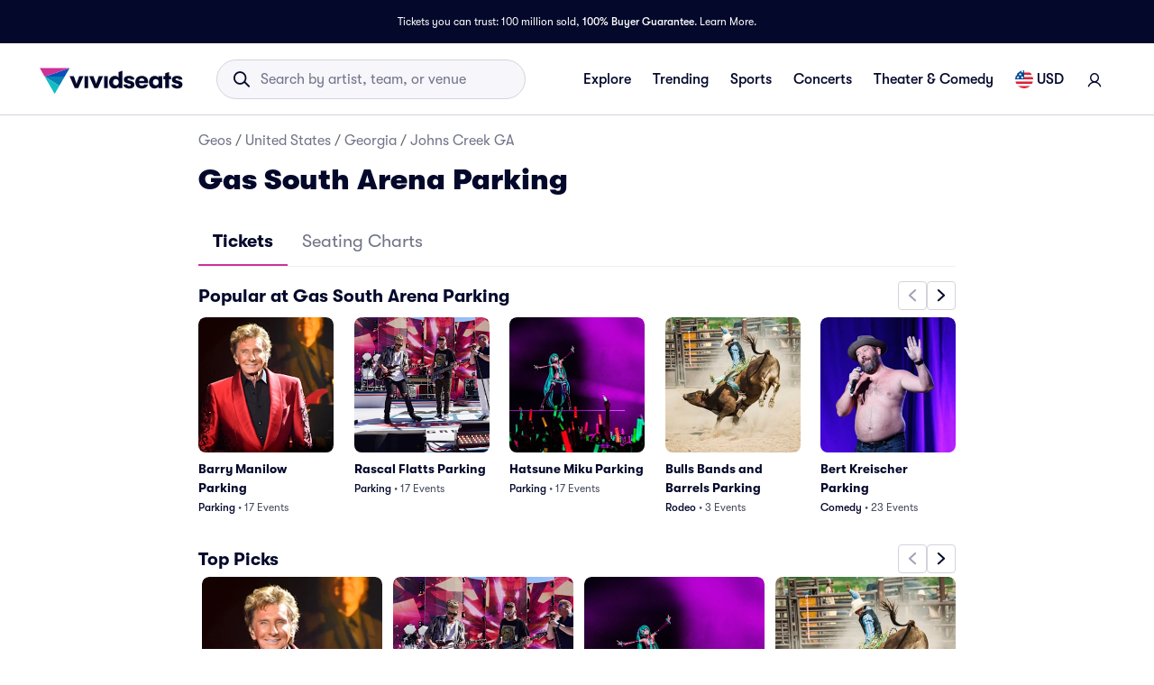

--- FILE ---
content_type: text/html; charset=utf-8
request_url: https://www.vividseats.com/infinite-energy-arena-parking-tickets/venue/17067
body_size: 84653
content:
<!DOCTYPE html><html lang="en-US"><head><meta charSet="utf-8" data-next-head=""/><title data-next-head="">Gas South Arena Parking Tickets - Gas South Arena Parking Information - Gas South Arena Parking Seating Chart</title><meta name="description" content="Find Gas South Arena Parking, events and information.  View the Gas South Arena Parking maps and Gas South Arena Parking seating charts for Gas South Arena Parking in Duluth, GA 30097." data-next-head=""/><meta name="keywords" content="Gas South Arena Parking tickets, Gas South Arena Parking seating chart" data-next-head=""/><link rel="canonical" href="https://www.vividseats.com/infinite-energy-arena-parking-tickets/venue/17067" data-next-head=""/><meta property="og:image" content="https://a.vsstatic.com/mobile/venue/generic-1.png" data-next-head=""/><meta http-equiv="x-ua-compatible" content="ie=edge" data-next-head=""/><meta name="viewport" content="width=device-width, initial-scale=1, maximum-scale=5" data-next-head=""/><meta name="application-name" content="Vivid Seats" data-next-head=""/><meta name="msapplication-TileColor" content="#333333" data-next-head=""/><meta name="msapplication-config" content="https://a.vsstatic.com/common/favicon/browserconfig.xml" data-next-head=""/><meta name="theme-color" content="#ffffff" data-next-head=""/><meta name="google-play-app" content="app-id=com.vividseats.android" data-next-head=""/><meta name="itunes" content="app-id=963355757" data-next-head=""/><meta name="apple-mobile-web-app-capable" content="yes" data-next-head=""/><meta name="format-detection" content="telephone=yes" data-next-head=""/><meta property="og:site_name" content="Vivid Seats" data-next-head=""/><meta property="og:url" content="https://www.vividseats.com/infinite-energy-arena-parking-tickets/venue/17067" data-next-head=""/><meta property="og:title" content="Gas South Arena Parking Tickets - Gas South Arena Parking Information - Gas South Arena Parking Seating Chart" data-next-head=""/><meta property="og:description" content="Find Gas South Arena Parking, events and information.  View the Gas South Arena Parking maps and Gas South Arena Parking seating charts for Gas South Arena Parking in Duluth, GA 30097." data-next-head=""/><link rel="icon" type="image/x-icon" href="https://a.vsstatic.com/common/favicon/rebrand/favicon.ico?v=1768980294132" data-next-head=""/><link rel="apple-touch-icon" sizes="180x180" href="https://a.vsstatic.com/common/favicon/rebrand/apple-touch-icon.png" data-next-head=""/><meta name="apple-mobile-web-app-title" content="Vivid Seats" data-next-head=""/><script type="application/ld+json" data-next-head="">{
	"@context": "https://schema.org",
	"@type": "BreadcrumbList",
	"itemListElement": [
		{
			"@type": "ListItem",
			"position": 1,
			"item": {
				"@id": "https://www.vividseats.com/geo",
				"name": "Geos"
			}
		},
		{
			"@type": "ListItem",
			"position": 2,
			"item": {
				"@id": "https://www.vividseats.com/geo/usa",
				"name": "United States"
			}
		},
		{
			"@type": "ListItem",
			"position": 3,
			"item": {
				"@id": "https://www.vividseats.com/geo/usa/ga",
				"name": "Georgia"
			}
		},
		{
			"@type": "ListItem",
			"position": 4,
			"item": {
				"@id": "https://www.vividseats.com/geo/usa/ga/johns-creek",
				"name": "Johns Creek GA"
			}
		},
		{
			"@type": "ListItem",
			"position": 5,
			"item": {
				"@id": "https://www.vividseats.com/infinite-energy-arena-parking-tickets/venue/17067",
				"name": "Gas South Arena Parking"
			}
		}
	]
}</script><link rel="preload" href="https://media.vsstatic.com/image/upload/if_fc_gte_1/g_auto,q_auto,c_fill,w_300,h_300/if_else/g_center,q_auto,c_fill,w_300,h_300/if_end/dpr_auto,f_auto/hero/event/concerts/65-barry-manilow/barry-manilow-tickets-8.jpg" as="image" fetchpriority="high" data-next-head=""/><link rel="preload" href="https://media.vsstatic.com/image/upload/if_fc_gte_1/g_auto,q_auto,c_fill,w_300,h_300/if_else/g_center,q_auto,c_fill,w_300,h_300/if_end/dpr_auto,f_auto/hero/event/concerts/2407-rascal-flatts/rascal-flatts-tickets-7.jpg" as="image" fetchpriority="high" data-next-head=""/><link rel="preload" href="https://media.vsstatic.com/image/upload/if_fc_gte_1/g_auto,q_auto,c_fill,w_300,h_300/if_else/g_center,q_auto,c_fill,w_300,h_300/if_end/dpr_auto,f_auto/hero/event/concerts/37604-hatsune-miku/hatsune-miku-tickets-3.jpg" as="image" fetchpriority="high" data-next-head=""/><link rel="preload" href="https://media.vsstatic.com/image/upload/if_fc_gte_1/g_auto,q_auto,c_fill,w_300,h_300/if_else/g_center,q_auto,c_fill,w_300,h_300/if_end/dpr_auto,f_auto/hero/category/36-rodeo/rodeo-tickets-1.jpg" as="image" fetchpriority="high" data-next-head=""/><link rel="preload" href="https://media.vsstatic.com/image/upload/if_fc_gte_1/g_auto,q_auto,c_fill,w_300,h_300/if_else/g_center,q_auto,c_fill,w_300,h_300/if_end/dpr_auto,f_auto/f_auto/hero/event/comedy/23933-bert-kreischer/bert-kreischer-tickets-3.jpg" as="image" fetchpriority="high" data-next-head=""/><link rel="preload" href="https://media.vsstatic.com/image/upload/if_fc_gte_1/g_auto,q_auto,c_fill,w_300,h_300/if_else/g_center,q_auto,c_fill,w_300,h_300/if_end/dpr_auto,f_auto/hero/event/concerts/4205-josh-groban/josh-groban-tickets-6.jpg" as="image" fetchpriority="high" data-next-head=""/><link rel="preload" href="https://media.vsstatic.com/image/upload/if_fc_gte_1/g_auto,q_auto,c_fill,w_300,h_300/if_else/g_center,q_auto,c_fill,w_300,h_300/if_end/dpr_auto,f_auto/hero/category/39-hockey/hockey-tickets-1.jpg" as="image" fetchpriority="high" data-next-head=""/><link rel="preload" href="https://media.vsstatic.com/image/upload/if_fc_gte_1/g_auto,q_auto,c_fill,w_300,h_300/if_else/g_center,q_auto,c_fill,w_300,h_300/if_end/dpr_auto,f_auto/hero/event/comedy/106064-dude-perfect/dude-perfect-tickets-1.jpg" as="image" fetchpriority="high" data-next-head=""/><link rel="preload" href="https://media.vsstatic.com/image/upload/if_fc_gte_1/g_auto,q_auto,c_fill,w_300,h_300/if_else/g_center,q_auto,c_fill,w_300,h_300/if_end/dpr_auto,f_auto/hero/category/11-comedy/comedy-tickets-1.jpg" as="image" fetchpriority="high" data-next-head=""/><link rel="preload" href="https://media.vsstatic.com/image/upload/if_fc_gte_1/g_auto,q_auto,c_fill,w_300,h_300/if_else/g_center,q_auto,c_fill,w_300,h_300/if_end/dpr_auto,f_auto/hero/event/concerts/163842-palomazo-norteno/palomazo-norteno-tickets-1.jpg" as="image" fetchpriority="high" data-next-head=""/><link rel="preload" href="https://media.vsstatic.com/image/upload/if_fc_gte_1/g_auto,q_auto,c_fill,w_300,h_300/if_else/g_center,q_auto,c_fill,w_300,h_300/if_end/dpr_auto,f_auto/hero/event/concerts/39150-meghan-trainor/meghan-trainor-tickets-11.jpg" as="image" fetchpriority="high" data-next-head=""/><link rel="preload" href="https://media.vsstatic.com/image/upload/if_fc_gte_1/g_auto,q_auto,c_fill,w_300,h_300/if_else/g_center,q_auto,c_fill,w_300,h_300/if_end/dpr_auto,f_auto/hero/event/concerts/2122-ricardo-montaner/ricardo-mantaner-tickets-4.jpg" as="image" fetchpriority="high" data-next-head=""/><link rel="preload" href="https://media.vsstatic.com/image/upload/if_fc_gte_1/g_auto,q_auto,c_fill,w_300,h_300/if_else/g_center,q_auto,c_fill,w_300,h_300/if_end/dpr_auto,f_auto/hero/category/71-volleyball/volleyball-tickets-2.jpg" as="image" fetchpriority="high" data-next-head=""/><link rel="preload" href="https://media.vsstatic.com/image/upload/if_fc_gte_1/g_auto,q_auto,c_fill,w_300,h_300/if_else/g_center,q_auto,c_fill,w_300,h_300/if_end/dpr_auto,f_auto/hero/category/75-parking/parking-tickets-1.jpg" as="image" fetchpriority="high" data-next-head=""/><link rel="preload" href="https://a.vsstatic.com/mobile/app/concerts/barry-manilow-2.jpg" as="image" fetchpriority="high" data-next-head=""/><link rel="preload" href="https://a.vsstatic.com/mobile/app/concerts/rascal-flatts-2.jpg" as="image" fetchpriority="high" data-next-head=""/><link rel="preload" href="https://a.vsstatic.com/mobile/app/concerts/hatsune-miku-2.jpg" as="image" fetchpriority="high" data-next-head=""/><link rel="preload" href="" as="image" fetchpriority="high" data-next-head=""/><meta name="emotion-insertion-point" content=""/><style data-emotion="mui-global animation-wiooy9">@-webkit-keyframes animation-wiooy9{0%{-webkit-transform:translateX(-100%);-moz-transform:translateX(-100%);-ms-transform:translateX(-100%);transform:translateX(-100%);}50%{-webkit-transform:translateX(100%);-moz-transform:translateX(100%);-ms-transform:translateX(100%);transform:translateX(100%);}100%{-webkit-transform:translateX(100%);-moz-transform:translateX(100%);-ms-transform:translateX(100%);transform:translateX(100%);}}@keyframes animation-wiooy9{0%{-webkit-transform:translateX(-100%);-moz-transform:translateX(-100%);-ms-transform:translateX(-100%);transform:translateX(-100%);}50%{-webkit-transform:translateX(100%);-moz-transform:translateX(100%);-ms-transform:translateX(100%);transform:translateX(100%);}100%{-webkit-transform:translateX(100%);-moz-transform:translateX(100%);-ms-transform:translateX(100%);transform:translateX(100%);}}</style><style data-emotion="mui-global w4yfad">:root{--spacing:8px;--shape-borderRadius:4px;--colors-gray-50:#F6F6FBFF;--colors-gray-100:#EFEFF6FF;--colors-gray-200:#D3D3DCFF;--colors-gray-300:#A0A2B3FF;--colors-gray-400:#717488FF;--colors-gray-500:#474B5EFF;--colors-gray-600:#04092CFF;--colors-white-10:#FFFFFF19;--colors-white-20:#FFFFFF33;--colors-white-30:#FFFFFF4C;--colors-white-40:#FFFFFF66;--colors-white-50:#FFFFFF7F;--colors-white-100:#FFFFFFFF;--colors-dark-10:#04092C19;--colors-dark-20:#04092C33;--colors-dark-30:#04092C4C;--colors-dark-40:#04092C66;--colors-dark-50:#04092C7F;--colors-blue-100:#D9F2FCFF;--colors-blue-200:#B3E4F9FF;--colors-blue-300:#7AD0F5FF;--colors-blue-400:#27B2EFFF;--colors-blue-500:#0983B6FF;--colors-blue-600:#065474FF;--colors-cobalt-100:#D6E6FDFF;--colors-cobalt-200:#AFCEFBFF;--colors-cobalt-300:#75AAF6FF;--colors-cobalt-400:#277CF4FF;--colors-cobalt-500:#0951B6FF;--colors-cobalt-600:#003B90FF;--colors-green-100:#E6FFEDFF;--colors-green-200:#BEF2CDFF;--colors-green-300:#85E8A1FF;--colors-green-400:#4AC76DFF;--colors-green-500:#19AA61FF;--colors-green-600:#008442FF;--colors-indigo-100:#F2F0FFFF;--colors-indigo-200:#D9D6FDFF;--colors-indigo-300:#A69FE2FF;--colors-indigo-350:#8477D9FF;--colors-indigo-400:#5D50CBFF;--colors-indigo-500:#312784FF;--colors-indigo-600:#211A58FF;--colors-lime-100:#F3F7DEFF;--colors-lime-200:#E8EF9FFF;--colors-lime-300:#C4D75DFF;--colors-lime-400:#94BE24FF;--colors-lime-500:#62A10AFF;--colors-lime-600:#2D6D1BFF;--colors-orange-100:#FFF5F0FF;--colors-orange-200:#FFD5C0FF;--colors-orange-300:#FEA071FF;--colors-orange-400:#FE894EFF;--colors-orange-500:#F76E27FF;--colors-orange-600:#D54700FF;--colors-red-100:#FEECECFF;--colors-red-200:#FFB1BAFF;--colors-red-300:#FF7079FF;--colors-red-400:#F93C3AFF;--colors-red-500:#DC1818FF;--colors-red-600:#9D0706FF;--colors-yellow-100:#FFF9D6FF;--colors-yellow-200:#FFF099FF;--colors-yellow-300:#FFE75CFF;--colors-yellow-400:#FCD72DFF;--colors-yellow-500:#FFC000FF;--colors-yellow-600:#E8A93AFF;--colors-magenta-100:#FBE5F3FF;--colors-magenta-200:#F7B4DFFF;--colors-magenta-300:#E07BBDFF;--colors-magenta-400:#CE3197FF;--colors-magenta-500:#8F1564FF;--colors-magenta-600:#440C36FF;--colors-teal-100:#DAFAFBFF;--colors-teal-200:#B5F5F8FF;--colors-teal-300:#78E4E8FF;--colors-teal-400:#13BDC3FF;--colors-teal-500:#1C94A5FF;--colors-teal-600:#086E88FF;--shadows-0:none;--shadows-1:0px 2px 1px -1px rgba(0,0,0,0.2),0px 1px 1px 0px rgba(0,0,0,0.14),0px 1px 3px 0px rgba(0,0,0,0.12);--shadows-2:0px 3px 1px -2px rgba(0,0,0,0.2),0px 2px 2px 0px rgba(0,0,0,0.14),0px 1px 5px 0px rgba(0,0,0,0.12);--shadows-3:0px 3px 3px -2px rgba(0,0,0,0.2),0px 3px 4px 0px rgba(0,0,0,0.14),0px 1px 8px 0px rgba(0,0,0,0.12);--shadows-4:0px 2px 4px -1px rgba(0,0,0,0.2),0px 4px 5px 0px rgba(0,0,0,0.14),0px 1px 10px 0px rgba(0,0,0,0.12);--shadows-5:0px 3px 5px -1px rgba(0,0,0,0.2),0px 5px 8px 0px rgba(0,0,0,0.14),0px 1px 14px 0px rgba(0,0,0,0.12);--shadows-6:0px 3px 5px -1px rgba(0,0,0,0.2),0px 6px 10px 0px rgba(0,0,0,0.14),0px 1px 18px 0px rgba(0,0,0,0.12);--shadows-7:0px 4px 5px -2px rgba(0,0,0,0.2),0px 7px 10px 1px rgba(0,0,0,0.14),0px 2px 16px 1px rgba(0,0,0,0.12);--shadows-8:0px 5px 5px -3px rgba(0,0,0,0.2),0px 8px 10px 1px rgba(0,0,0,0.14),0px 3px 14px 2px rgba(0,0,0,0.12);--shadows-9:0px 5px 6px -3px rgba(0,0,0,0.2),0px 9px 12px 1px rgba(0,0,0,0.14),0px 3px 16px 2px rgba(0,0,0,0.12);--shadows-10:0px 6px 6px -3px rgba(0,0,0,0.2),0px 10px 14px 1px rgba(0,0,0,0.14),0px 4px 18px 3px rgba(0,0,0,0.12);--shadows-11:0px 6px 7px -4px rgba(0,0,0,0.2),0px 11px 15px 1px rgba(0,0,0,0.14),0px 4px 20px 3px rgba(0,0,0,0.12);--shadows-12:0px 7px 8px -4px rgba(0,0,0,0.2),0px 12px 17px 2px rgba(0,0,0,0.14),0px 5px 22px 4px rgba(0,0,0,0.12);--shadows-13:0px 7px 8px -4px rgba(0,0,0,0.2),0px 13px 19px 2px rgba(0,0,0,0.14),0px 5px 24px 4px rgba(0,0,0,0.12);--shadows-14:0px 7px 9px -4px rgba(0,0,0,0.2),0px 14px 21px 2px rgba(0,0,0,0.14),0px 5px 26px 4px rgba(0,0,0,0.12);--shadows-15:0px 8px 9px -5px rgba(0,0,0,0.2),0px 15px 22px 2px rgba(0,0,0,0.14),0px 6px 28px 5px rgba(0,0,0,0.12);--shadows-16:0px 8px 10px -5px rgba(0,0,0,0.2),0px 16px 24px 2px rgba(0,0,0,0.14),0px 6px 30px 5px rgba(0,0,0,0.12);--shadows-17:0px 8px 11px -5px rgba(0,0,0,0.2),0px 17px 26px 2px rgba(0,0,0,0.14),0px 6px 32px 5px rgba(0,0,0,0.12);--shadows-18:0px 9px 11px -5px rgba(0,0,0,0.2),0px 18px 28px 2px rgba(0,0,0,0.14),0px 7px 34px 6px rgba(0,0,0,0.12);--shadows-19:0px 9px 12px -6px rgba(0,0,0,0.2),0px 19px 29px 2px rgba(0,0,0,0.14),0px 7px 36px 6px rgba(0,0,0,0.12);--shadows-20:0px 10px 13px -6px rgba(0,0,0,0.2),0px 20px 31px 3px rgba(0,0,0,0.14),0px 8px 38px 7px rgba(0,0,0,0.12);--shadows-21:0px 10px 13px -6px rgba(0,0,0,0.2),0px 21px 33px 3px rgba(0,0,0,0.14),0px 8px 40px 7px rgba(0,0,0,0.12);--shadows-22:0px 10px 14px -6px rgba(0,0,0,0.2),0px 22px 35px 3px rgba(0,0,0,0.14),0px 8px 42px 7px rgba(0,0,0,0.12);--shadows-23:0px 11px 14px -7px rgba(0,0,0,0.2),0px 23px 36px 3px rgba(0,0,0,0.14),0px 9px 44px 8px rgba(0,0,0,0.12);--shadows-24:0px 11px 15px -7px rgba(0,0,0,0.2),0px 24px 38px 3px rgba(0,0,0,0.14),0px 9px 46px 8px rgba(0,0,0,0.12);--zIndex-mobileStepper:1000;--zIndex-fab:1050;--zIndex-speedDial:1050;--zIndex-appBar:1100;--zIndex-drawer:1200;--zIndex-modal:1300;--zIndex-snackbar:1400;--zIndex-tooltip:1500;--font-creditCardLabel:500 0.875rem;--font-stepLabel:500 1rem;--font-title-sm:700 1.125rem/1.40625rem;--font-title-md:700 1.25rem/1.5625rem;--font-title-lg:800 1.5rem/1.875rem;--font-title-xl:800 2rem/2.5rem;--font-title-xxl:800 2.5rem/3.125rem;--font-subtitle-sm:400 1rem/1.25rem;--font-subtitle-md:400 1.125rem/1.375rem;--font-subtitle-lg:400 1.25rem/1.5625rem;--font-subtitle-xl:400 1.5rem/1.875rem;--font-subtitle-xxl:400 2rem/2.5rem;--font-overline:700 0.75rem/0.9375rem 'GT-Walsheim',sans-serif;--font-body-bold:700 1rem/1.5rem;--font-body-medium:500 1rem/1.5rem;--font-body-regular:400 1rem/1.5rem;--font-body-link:400 1rem/1.5rem;--font-small-bold:700 0.875rem/1.3125rem;--font-small-medium:500 0.875rem/1.3125rem;--font-small-regular:400 0.875rem/1.3125rem;--font-caption-bold:700 0.75rem/1.125rem;--font-caption-medium:500 0.75rem/1.125rem;--font-caption-regular:400 0.75rem/1.125rem;--font-footnote-regular:400 0.625rem/0.9375rem;--font-footnote-bold:700 0.625rem/0.9375rem;--font-button:500 0.875rem/1.75 'GT-Walsheim',sans-serif;--font-textfield-small:400 0.875rem/1.3125rem;--font-textfield-medium:400 1rem/1.5rem;--font-h1:300 6rem/1.167 'GT-Walsheim',sans-serif;--font-h2:300 3.75rem/1.2 'GT-Walsheim',sans-serif;--font-h3:400 3rem/1.167 'GT-Walsheim',sans-serif;--font-h4:400 2.125rem/1.235 'GT-Walsheim',sans-serif;--font-h5:400 1.5rem/1.334 'GT-Walsheim',sans-serif;--font-h6:500 1.25rem/1.6 'GT-Walsheim',sans-serif;--font-subtitle1:400 1rem/1.75 'GT-Walsheim',sans-serif;--font-subtitle2:500 0.875rem/1.57 'GT-Walsheim',sans-serif;--font-body1:400 1rem/1.5 'GT-Walsheim',sans-serif;--font-body2:400 0.875rem/1.43 'GT-Walsheim',sans-serif;--font-caption:400 0.75rem/1.66 'GT-Walsheim',sans-serif;--font-inherit:inherit inherit/inherit inherit;}:root{-webkit-print-color-scheme:light;color-scheme:light;--palette-gray-50:#F6F6FBFF;--palette-gray-100:#EFEFF6FF;--palette-gray-200:#D3D3DCFF;--palette-gray-300:#A0A2B3FF;--palette-gray-400:#717488FF;--palette-gray-500:#474B5EFF;--palette-gray-600:#04092CFF;--palette-white-10:#FFFFFF19;--palette-white-20:#FFFFFF33;--palette-white-30:#FFFFFF4C;--palette-white-40:#FFFFFF66;--palette-white-50:#FFFFFF7F;--palette-white-100:#FFFFFFFF;--palette-dark-10:#04092C19;--palette-dark-20:#04092C33;--palette-dark-30:#04092C4C;--palette-dark-40:#04092C66;--palette-dark-50:#04092C7F;--palette-blue-100:#D9F2FCFF;--palette-blue-200:#B3E4F9FF;--palette-blue-300:#7AD0F5FF;--palette-blue-400:#27B2EFFF;--palette-blue-500:#0983B6FF;--palette-blue-600:#065474FF;--palette-cobalt-100:#D6E6FDFF;--palette-cobalt-200:#AFCEFBFF;--palette-cobalt-300:#75AAF6FF;--palette-cobalt-400:#277CF4FF;--palette-cobalt-500:#0951B6FF;--palette-cobalt-600:#003B90FF;--palette-green-100:#E6FFEDFF;--palette-green-200:#BEF2CDFF;--palette-green-300:#85E8A1FF;--palette-green-400:#4AC76DFF;--palette-green-500:#19AA61FF;--palette-green-600:#008442FF;--palette-indigo-100:#F2F0FFFF;--palette-indigo-200:#D9D6FDFF;--palette-indigo-300:#A69FE2FF;--palette-indigo-350:#8477D9FF;--palette-indigo-400:#5D50CBFF;--palette-indigo-500:#312784FF;--palette-indigo-600:#211A58FF;--palette-lime-100:#F3F7DEFF;--palette-lime-200:#E8EF9FFF;--palette-lime-300:#C4D75DFF;--palette-lime-400:#94BE24FF;--palette-lime-500:#62A10AFF;--palette-lime-600:#2D6D1BFF;--palette-orange-100:#FFF5F0FF;--palette-orange-200:#FFD5C0FF;--palette-orange-300:#FEA071FF;--palette-orange-400:#FE894EFF;--palette-orange-500:#F76E27FF;--palette-orange-600:#D54700FF;--palette-red-100:#FEECECFF;--palette-red-200:#FFB1BAFF;--palette-red-300:#FF7079FF;--palette-red-400:#F93C3AFF;--palette-red-500:#DC1818FF;--palette-red-600:#9D0706FF;--palette-yellow-100:#FFF9D6FF;--palette-yellow-200:#FFF099FF;--palette-yellow-300:#FFE75CFF;--palette-yellow-400:#FCD72DFF;--palette-yellow-500:#FFC000FF;--palette-yellow-600:#E8A93AFF;--palette-magenta-100:#FBE5F3FF;--palette-magenta-200:#F7B4DFFF;--palette-magenta-300:#E07BBDFF;--palette-magenta-400:#CE3197FF;--palette-magenta-500:#8F1564FF;--palette-magenta-600:#440C36FF;--palette-teal-100:#DAFAFBFF;--palette-teal-200:#B5F5F8FF;--palette-teal-300:#78E4E8FF;--palette-teal-400:#13BDC3FF;--palette-teal-500:#1C94A5FF;--palette-teal-600:#086E88FF;--palette-primary-lightest:#FBE5F3FF;--palette-primary-lighter:#F7B4DFFF;--palette-primary-light:#E07BBDFF;--palette-primary-main:#CE3197FF;--palette-primary-dark:#8F1564FF;--palette-primary-darker:#440C36FF;--palette-primary-contrastText:#fff;--palette-primary-mainChannel:206 49 151;--palette-primary-lightChannel:224 123 189;--palette-primary-darkChannel:143 21 100;--palette-primary-contrastTextChannel:255 255 255;--palette-neutral-lightest:#FFFFFFFF;--palette-neutral-lighter:#F6F6FBFF;--palette-neutral-light:#D3D3DCFF;--palette-neutral-main:#04092CFF;--palette-neutral-dark:#474B5EFF;--palette-neutral-darker:#717488FF;--palette-neutral-contrastText:#EFEFF6FF;--palette-neutral-mainChannel:4 9 44;--palette-neutral-lightChannel:211 211 220;--palette-neutral-darkChannel:71 75 94;--palette-neutral-contrastTextChannel:239 239 246;--palette-secondary-lightest:#DAFAFBFF;--palette-secondary-lighter:#B5F5F8FF;--palette-secondary-light:#78E4E8FF;--palette-secondary-main:#13BDC3FF;--palette-secondary-dark:#1C94A5FF;--palette-secondary-darker:#086E88FF;--palette-secondary-contrastText:rgba(0, 0, 0, 0.87);--palette-secondary-mainChannel:19 189 195;--palette-secondary-lightChannel:120 228 232;--palette-secondary-darkChannel:28 148 165;--palette-secondary-contrastTextChannel:0 0 0;--palette-error-main:#DC1818FF;--palette-error-light:rgba(227, 70, 70, 1);--palette-error-dark:rgba(154, 16, 16, 1);--palette-error-contrastText:#fff;--palette-error-mainChannel:220 24 24;--palette-error-lightChannel:227 70 70;--palette-error-darkChannel:154 16 16;--palette-error-contrastTextChannel:255 255 255;--palette-common-black:#000;--palette-common-white:#fff;--palette-common-background:#fff;--palette-common-onBackground:#000;--palette-common-backgroundChannel:255 255 255;--palette-common-onBackgroundChannel:0 0 0;--palette-warning-main:#ed6c02;--palette-warning-light:#ff9800;--palette-warning-dark:#e65100;--palette-warning-contrastText:#fff;--palette-warning-mainChannel:237 108 2;--palette-warning-lightChannel:255 152 0;--palette-warning-darkChannel:230 81 0;--palette-warning-contrastTextChannel:255 255 255;--palette-info-main:#0288d1;--palette-info-light:#03a9f4;--palette-info-dark:#01579b;--palette-info-contrastText:#fff;--palette-info-mainChannel:2 136 209;--palette-info-lightChannel:3 169 244;--palette-info-darkChannel:1 87 155;--palette-info-contrastTextChannel:255 255 255;--palette-success-main:#2e7d32;--palette-success-light:#4caf50;--palette-success-dark:#1b5e20;--palette-success-contrastText:#fff;--palette-success-mainChannel:46 125 50;--palette-success-lightChannel:76 175 80;--palette-success-darkChannel:27 94 32;--palette-success-contrastTextChannel:255 255 255;--palette-grey-50:#fafafa;--palette-grey-100:#f5f5f5;--palette-grey-200:#eeeeee;--palette-grey-300:#e0e0e0;--palette-grey-400:#bdbdbd;--palette-grey-500:#9e9e9e;--palette-grey-600:#757575;--palette-grey-700:#616161;--palette-grey-800:#424242;--palette-grey-900:#212121;--palette-grey-A100:#f5f5f5;--palette-grey-A200:#eeeeee;--palette-grey-A400:#bdbdbd;--palette-grey-A700:#616161;--palette-text-primary:rgba(0, 0, 0, 0.87);--palette-text-secondary:rgba(0, 0, 0, 0.6);--palette-text-disabled:rgba(0, 0, 0, 0.38);--palette-text-primaryChannel:0 0 0;--palette-text-secondaryChannel:0 0 0;--palette-divider:rgba(0, 0, 0, 0.12);--palette-background-paper:#fff;--palette-background-default:#fff;--palette-background-defaultChannel:255 255 255;--palette-background-paperChannel:255 255 255;--palette-action-active:rgba(0, 0, 0, 0.54);--palette-action-hover:rgba(0, 0, 0, 0.04);--palette-action-hoverOpacity:0.04;--palette-action-selected:rgba(0, 0, 0, 0.08);--palette-action-selectedOpacity:0.08;--palette-action-disabled:rgba(0, 0, 0, 0.26);--palette-action-disabledBackground:rgba(0, 0, 0, 0.12);--palette-action-disabledOpacity:0.38;--palette-action-focus:rgba(0, 0, 0, 0.12);--palette-action-focusOpacity:0.12;--palette-action-activatedOpacity:0.12;--palette-action-activeChannel:0 0 0;--palette-action-selectedChannel:0 0 0;--palette-Alert-errorColor:rgba(90, 28, 28, 1);--palette-Alert-infoColor:rgb(1, 67, 97);--palette-Alert-successColor:rgb(30, 70, 32);--palette-Alert-warningColor:rgb(102, 60, 0);--palette-Alert-errorFilledBg:var(--palette-error-main, #DC1818FF);--palette-Alert-infoFilledBg:var(--palette-info-main, #0288d1);--palette-Alert-successFilledBg:var(--palette-success-main, #2e7d32);--palette-Alert-warningFilledBg:var(--palette-warning-main, #ed6c02);--palette-Alert-errorFilledColor:#fff;--palette-Alert-infoFilledColor:#fff;--palette-Alert-successFilledColor:#fff;--palette-Alert-warningFilledColor:#fff;--palette-Alert-errorStandardBg:rgba(252, 236, 236, 1);--palette-Alert-infoStandardBg:rgb(229, 246, 253);--palette-Alert-successStandardBg:rgb(237, 247, 237);--palette-Alert-warningStandardBg:rgb(255, 244, 229);--palette-Alert-errorIconColor:var(--palette-error-main, #DC1818FF);--palette-Alert-infoIconColor:var(--palette-info-main, #0288d1);--palette-Alert-successIconColor:var(--palette-success-main, #2e7d32);--palette-Alert-warningIconColor:var(--palette-warning-main, #ed6c02);--palette-AppBar-defaultBg:var(--palette-grey-100, #f5f5f5);--palette-Avatar-defaultBg:var(--palette-grey-400, #bdbdbd);--palette-Button-inheritContainedBg:var(--palette-grey-300, #e0e0e0);--palette-Button-inheritContainedHoverBg:var(--palette-grey-A100, #f5f5f5);--palette-Chip-defaultBorder:var(--palette-grey-400, #bdbdbd);--palette-Chip-defaultAvatarColor:var(--palette-grey-700, #616161);--palette-Chip-defaultIconColor:var(--palette-grey-700, #616161);--palette-FilledInput-bg:rgba(0, 0, 0, 0.06);--palette-FilledInput-hoverBg:rgba(0, 0, 0, 0.09);--palette-FilledInput-disabledBg:rgba(0, 0, 0, 0.12);--palette-LinearProgress-primaryBg:rgba(236, 176, 215, 1);--palette-LinearProgress-secondaryBg:rgba(165, 229, 232, 1);--palette-LinearProgress-errorBg:rgba(241, 167, 167, 1);--palette-LinearProgress-infoBg:rgb(158, 209, 237);--palette-LinearProgress-successBg:rgb(175, 205, 177);--palette-LinearProgress-warningBg:rgb(248, 199, 158);--palette-Skeleton-bg:rgba(var(--palette-text-primaryChannel, undefined) / 0.11);--palette-Slider-primaryTrack:rgba(236, 176, 215, 1);--palette-Slider-secondaryTrack:rgba(165, 229, 232, 1);--palette-Slider-errorTrack:rgba(241, 167, 167, 1);--palette-Slider-infoTrack:rgb(158, 209, 237);--palette-Slider-successTrack:rgb(175, 205, 177);--palette-Slider-warningTrack:rgb(248, 199, 158);--palette-SnackbarContent-bg:rgb(50, 50, 50);--palette-SnackbarContent-color:#fff;--palette-SpeedDialAction-fabHoverBg:rgb(216, 216, 216);--palette-StepConnector-border:var(--palette-grey-400, #bdbdbd);--palette-StepContent-border:var(--palette-grey-400, #bdbdbd);--palette-Switch-defaultColor:var(--palette-common-white, #fff);--palette-Switch-defaultDisabledColor:var(--palette-grey-100, #f5f5f5);--palette-Switch-primaryDisabledColor:rgba(236, 176, 215, 1);--palette-Switch-secondaryDisabledColor:rgba(165, 229, 232, 1);--palette-Switch-errorDisabledColor:rgba(241, 167, 167, 1);--palette-Switch-infoDisabledColor:rgb(158, 209, 237);--palette-Switch-successDisabledColor:rgb(175, 205, 177);--palette-Switch-warningDisabledColor:rgb(248, 199, 158);--palette-TableCell-border:rgba(224, 224, 224, 1);--palette-Tooltip-bg:rgba(97, 97, 97, 0.92);--palette-dividerChannel:0 0 0;--opacity-inputPlaceholder:0.42;--opacity-inputUnderline:0.42;--opacity-switchTrackDisabled:0.12;--opacity-switchTrack:0.38;}</style><style data-emotion="mui 6su6fj 1ayqvhb 1vnpmau k1noq7 1dwiwkb 51eq8m 1emchqo 1nd5pgh 6eyi3z cg54c1 i8yde5 b8szdl 17do188 ucm95x 1458ua5 muy8yc 12swpbo 1ct44fk 1i460ml oz27hc zqsai3 h5xcnj 1b4fqit a0nehk 1ba6rot 6hffjz cetbam 15q2cw4 6sx635 1g94xcx 1017u16 hx2zam 155w27c 9h6quu 1lapq8m 34j0bx 1hjhfxl j5x12b 14mri6q 1p533rc 1ez1d0w 1gqbo3h 1e3lqck 1at80ur gqedw7 yxi6ms iqnwxv 6xj1hh 1c4e8s5 xqeok0 178k6i8 19f7kc0 1dbyjaa 5jbt3z n0gdrl 3sd15z 4dlj01 o3z2bq 1w7y39o j5zdjo oihzcp 1bv52wn 15y0d0b 8l8twr dy6rqj td2x0f">.mui-6su6fj{-webkit-flex-shrink:0;-ms-flex-negative:0;flex-shrink:0;}.mui-1ayqvhb{margin:0;font-size:0.75rem;font-weight:400;line-height:1.125rem;text-align:var(--Typography-textAlign);font-family:'GT-Walsheim',sans-serif;}.mui-1vnpmau{-webkit-flex-shrink:0;-ms-flex-negative:0;flex-shrink:0;margin-top:1rem;margin-bottom:1rem;}.mui-k1noq7{-webkit-flex-shrink:0;-ms-flex-negative:0;flex-shrink:0;display:grid;gap:0.5rem;margin-bottom:1rem;}.mui-1dwiwkb{margin:0;font-family:'GT-Walsheim',sans-serif;font-weight:400;font-size:1rem;line-height:1.5;color:var(--palette-text-secondary);font-family:'GT-Walsheim',sans-serif;}.mui-1dwiwkb .MuiBreadcrumbs-separator{margin-left:0.25rem;margin-right:0.25rem;}.mui-51eq8m{display:-webkit-box;display:-webkit-flex;display:-ms-flexbox;display:flex;-webkit-box-flex-wrap:wrap;-webkit-flex-wrap:wrap;-ms-flex-wrap:wrap;flex-wrap:wrap;-webkit-align-items:center;-webkit-box-align:center;-ms-flex-align:center;align-items:center;padding:0;margin:0;list-style:none;}.mui-1emchqo{margin:0;font:inherit;line-height:inherit;letter-spacing:inherit;font-family:'GT-Walsheim',sans-serif;color:var(--palette-neutral-darker);-webkit-text-decoration:none;text-decoration:none;color:var(--palette-neutral-darker);}.mui-1emchqo:hover{-webkit-text-decoration:underline;text-decoration:underline;}.mui-1nd5pgh{display:-webkit-box;display:-webkit-flex;display:-ms-flexbox;display:flex;-webkit-user-select:none;-moz-user-select:none;-ms-user-select:none;user-select:none;margin-left:8px;margin-right:8px;}.mui-6eyi3z{margin:0;font-family:'GT-Walsheim',sans-serif;font-weight:400;font-size:1rem;line-height:1.5;font-weight:800;font-family:'GT-Walsheim',sans-serif;}.mui-cg54c1{overflow:hidden;min-height:48px;-webkit-overflow-scrolling:touch;display:-webkit-box;display:-webkit-flex;display:-ms-flexbox;display:flex;border-bottom:1px solid #EFEFF6FF;}@media (max-width:599.95px){.mui-cg54c1 .MuiTabs-scrollButtons{display:none;}}.mui-i8yde5{overflow-x:auto;overflow-y:hidden;scrollbar-width:none;}.mui-i8yde5::-webkit-scrollbar{display:none;}.mui-b8szdl{position:relative;display:inline-block;-webkit-flex:1 1 auto;-ms-flex:1 1 auto;flex:1 1 auto;white-space:nowrap;scrollbar-width:none;overflow-x:auto;overflow-y:hidden;}.mui-b8szdl::-webkit-scrollbar{display:none;}.mui-17do188{display:-webkit-box;display:-webkit-flex;display:-ms-flexbox;display:flex;}.mui-ucm95x{display:-webkit-inline-box;display:-webkit-inline-flex;display:-ms-inline-flexbox;display:inline-flex;-webkit-align-items:center;-webkit-box-align:center;-ms-flex-align:center;align-items:center;-webkit-box-pack:center;-ms-flex-pack:center;-webkit-justify-content:center;justify-content:center;position:relative;box-sizing:border-box;-webkit-tap-highlight-color:transparent;background-color:transparent;outline:0;border:0;margin:0;border-radius:0;padding:0;cursor:pointer;-webkit-user-select:none;-moz-user-select:none;-ms-user-select:none;user-select:none;vertical-align:middle;-moz-appearance:none;-webkit-appearance:none;-webkit-text-decoration:none;text-decoration:none;color:inherit;font-family:'GT-Walsheim',sans-serif;font-weight:500;font-size:0.875rem;line-height:1.25;text-transform:none;max-width:360px;min-width:90px;position:relative;min-height:48px;-webkit-flex-shrink:0;-ms-flex-negative:0;flex-shrink:0;padding:12px 16px;overflow:hidden;white-space:normal;text-align:center;-webkit-flex-direction:row;-ms-flex-direction:row;flex-direction:row;color:var(--palette-text-secondary);color:#717488FF;font-weight:normal;}.mui-ucm95x::-moz-focus-inner{border-style:none;}.mui-ucm95x.Mui-disabled{pointer-events:none;cursor:default;}@media print{.mui-ucm95x{-webkit-print-color-adjust:exact;color-adjust:exact;}}.mui-ucm95x:disabled{color:#A0A2B3FF;}.mui-ucm95x:hover{color:#474B5EFF;}.mui-ucm95x.Mui-selected{color:var(--palette-primary-main);}.mui-ucm95x.Mui-disabled{color:var(--palette-text-disabled);}.mui-ucm95x.Mui-selected{color:#04092CFF;font-weight:bold;}.mui-1458ua5{position:absolute;height:2px;bottom:0;width:100%;-webkit-transition:all 300ms cubic-bezier(0.4, 0, 0.2, 1) 0ms;transition:all 300ms cubic-bezier(0.4, 0, 0.2, 1) 0ms;background-color:var(--palette-primary-main);}.mui-muy8yc{-webkit-flex-shrink:0;-ms-flex-negative:0;flex-shrink:0;margin-top:1rem;}.mui-12swpbo{-webkit-flex-shrink:0;-ms-flex-negative:0;flex-shrink:0;padding-bottom:calc(2 * var(--spacing));}.mui-1ct44fk{-webkit-flex-shrink:0;-ms-flex-negative:0;flex-shrink:0;display:-webkit-box;display:-webkit-flex;display:-ms-flexbox;display:flex;-webkit-flex-direction:column;-ms-flex-direction:column;flex-direction:column;width:100%;gap:.75rem;overflow:hidden;}.mui-1i460ml{-webkit-flex-shrink:0;-ms-flex-negative:0;flex-shrink:0;display:-webkit-box;display:-webkit-flex;display:-ms-flexbox;display:flex;-webkit-box-pack:justify;-webkit-justify-content:space-between;justify-content:space-between;width:100%;-webkit-align-items:center;-webkit-box-align:center;-ms-flex-align:center;align-items:center;}.mui-oz27hc{margin:0;font-size:1.25rem;font-weight:700;line-height:1.5625rem;font-family:'GT-Walsheim',sans-serif;}.mui-zqsai3{-webkit-flex-shrink:0;-ms-flex-negative:0;flex-shrink:0;display:-webkit-box;display:-webkit-flex;display:-ms-flexbox;display:flex;gap:.5rem;visibility:hidden;}.mui-h5xcnj{display:-webkit-inline-box;display:-webkit-inline-flex;display:-ms-inline-flexbox;display:inline-flex;-webkit-align-items:center;-webkit-box-align:center;-ms-flex-align:center;align-items:center;-webkit-box-pack:center;-ms-flex-pack:center;-webkit-justify-content:center;justify-content:center;position:relative;box-sizing:border-box;-webkit-tap-highlight-color:transparent;background-color:transparent;outline:0;border:0;margin:0;border-radius:0;padding:0;cursor:pointer;-webkit-user-select:none;-moz-user-select:none;-ms-user-select:none;user-select:none;vertical-align:middle;-moz-appearance:none;-webkit-appearance:none;-webkit-text-decoration:none;text-decoration:none;color:inherit;font-family:'GT-Walsheim',sans-serif;font-weight:500;font-size:0.875rem;line-height:1.75;text-transform:none;min-width:64px;padding:6px 16px;border:0;border-radius:var(--shape-borderRadius);-webkit-transition:background-color 250ms cubic-bezier(0.4, 0, 0.2, 1) 0ms,box-shadow 250ms cubic-bezier(0.4, 0, 0.2, 1) 0ms,border-color 250ms cubic-bezier(0.4, 0, 0.2, 1) 0ms,color 250ms cubic-bezier(0.4, 0, 0.2, 1) 0ms;transition:background-color 250ms cubic-bezier(0.4, 0, 0.2, 1) 0ms,box-shadow 250ms cubic-bezier(0.4, 0, 0.2, 1) 0ms,border-color 250ms cubic-bezier(0.4, 0, 0.2, 1) 0ms,color 250ms cubic-bezier(0.4, 0, 0.2, 1) 0ms;padding:5px 15px;border:1px solid currentColor;border-color:var(--variant-outlinedBorder, currentColor);background-color:var(--variant-outlinedBg);color:var(--variant-outlinedColor);--variant-textColor:var(--palette-neutral-main);--variant-outlinedColor:var(--palette-neutral-main);--variant-outlinedBorder:rgba(var(--palette-neutral-mainChannel) / 0.5);--variant-containedColor:var(--palette-neutral-contrastText);--variant-containedBg:var(--palette-neutral-main);padding:3px 9px;font-size:0.8125rem;-webkit-transition:background-color 250ms cubic-bezier(0.4, 0, 0.2, 1) 0ms,box-shadow 250ms cubic-bezier(0.4, 0, 0.2, 1) 0ms,border-color 250ms cubic-bezier(0.4, 0, 0.2, 1) 0ms;transition:background-color 250ms cubic-bezier(0.4, 0, 0.2, 1) 0ms,box-shadow 250ms cubic-bezier(0.4, 0, 0.2, 1) 0ms,border-color 250ms cubic-bezier(0.4, 0, 0.2, 1) 0ms;height:2rem;min-width:2rem;padding-top:0.25rem;padding-bottom:0.25rem;gap:0.25rem;color:#04092CFF;border-color:#D3D3DCFF;background-color:#FFFFFFFF;padding-left:0.25rem;padding-right:0.25rem;white-space:nowrap;}.mui-h5xcnj::-moz-focus-inner{border-style:none;}.mui-h5xcnj.Mui-disabled{pointer-events:none;cursor:default;}@media print{.mui-h5xcnj{-webkit-print-color-adjust:exact;color-adjust:exact;}}.mui-h5xcnj:disabled{color:#A0A2B3FF;}.mui-h5xcnj:hover{color:#474B5EFF;}.mui-h5xcnj:hover{-webkit-text-decoration:none;text-decoration:none;}.mui-h5xcnj.Mui-disabled{color:var(--palette-action-disabled);}.mui-h5xcnj.Mui-disabled{border:1px solid var(--palette-action-disabledBackground);}@media (hover: hover){.mui-h5xcnj:hover{--variant-containedBg:var(--palette-neutral-dark);--variant-textBg:rgba(var(--palette-neutral-mainChannel) / var(--palette-action-hoverOpacity));--variant-outlinedBorder:var(--palette-neutral-main);--variant-outlinedBg:rgba(var(--palette-neutral-mainChannel) / var(--palette-action-hoverOpacity));}}.mui-h5xcnj.MuiButton-loading{color:transparent;}.mui-h5xcnj:hover{background-color:#F6F6FBFF;color:#04092CFF;border-color:#D3D3DCFF;}.mui-h5xcnj:active{background-color:#F6F6FBFF;color:#04092CFF;border-color:#474B5EFF;}.mui-h5xcnj:disabled{color:#A0A2B3FF;border-color:#D3D3DCFF;}.mui-1b4fqit{margin:0;font-size:0.875rem;font-weight:400;line-height:1.3125rem;font-family:'GT-Walsheim',sans-serif;}.mui-a0nehk{background-color:var(--palette-background-paper);color:var(--palette-text-primary);-webkit-transition:box-shadow 300ms cubic-bezier(0.4, 0, 0.2, 1) 0ms;transition:box-shadow 300ms cubic-bezier(0.4, 0, 0.2, 1) 0ms;border-radius:4px;box-shadow:var(--Paper-shadow);background-image:var(--Paper-overlay);overflow-x:hidden;overflow:hidden;width:150px;}.mui-1ba6rot{display:-webkit-inline-box;display:-webkit-inline-flex;display:-ms-inline-flexbox;display:inline-flex;-webkit-align-items:center;-webkit-box-align:center;-ms-flex-align:center;align-items:center;-webkit-box-pack:center;-ms-flex-pack:center;-webkit-justify-content:center;justify-content:center;position:relative;box-sizing:border-box;-webkit-tap-highlight-color:transparent;background-color:transparent;outline:0;border:0;margin:0;border-radius:0;padding:0;cursor:pointer;-webkit-user-select:none;-moz-user-select:none;-ms-user-select:none;user-select:none;vertical-align:middle;-moz-appearance:none;-webkit-appearance:none;-webkit-text-decoration:none;text-decoration:none;color:inherit;display:block;text-align:inherit;border-radius:inherit;width:100%;}.mui-1ba6rot::-moz-focus-inner{border-style:none;}.mui-1ba6rot.Mui-disabled{pointer-events:none;cursor:default;}@media print{.mui-1ba6rot{-webkit-print-color-adjust:exact;color-adjust:exact;}}.mui-1ba6rot:disabled{color:#A0A2B3FF;}.mui-1ba6rot:hover{color:#474B5EFF;}.mui-1ba6rot:hover .MuiCardActionArea-focusHighlight{opacity:var(--palette-action-hoverOpacity);}@media (hover: none){.mui-1ba6rot:hover .MuiCardActionArea-focusHighlight{opacity:0;}}.mui-1ba6rot.Mui-focusVisible .MuiCardActionArea-focusHighlight{opacity:var(--palette-action-focusOpacity);}.mui-6hffjz{-webkit-flex-shrink:0;-ms-flex-negative:0;flex-shrink:0;height:150px;}.mui-cetbam{display:block;-webkit-background-size:cover;background-size:cover;background-repeat:no-repeat;-webkit-background-position:center;background-position:center;}.mui-15q2cw4{padding:16px;}.mui-15q2cw4:last-child{padding-bottom:24px;}.mui-6sx635{margin:0;font-size:0.875rem;font-weight:700;line-height:1.3125rem;font-family:'GT-Walsheim',sans-serif;color:#04092CFF;}.mui-1g94xcx{margin:0;font-family:'GT-Walsheim',sans-serif;font-weight:400;font-size:1rem;line-height:1.5;font-family:'GT-Walsheim',sans-serif;}.mui-1017u16{margin:0;font-size:0.75rem;font-weight:500;line-height:1.125rem;overflow:hidden;text-overflow:ellipsis;white-space:nowrap;max-width:50%;font-family:'GT-Walsheim',sans-serif;color:#04092CFF;}.mui-hx2zam{margin:0;font-size:0.75rem;font-weight:400;line-height:1.125rem;font-family:'GT-Walsheim',sans-serif;color:#474B5EFF;padding:0 .2rem;}.mui-155w27c{margin:0;font-size:0.75rem;font-weight:400;line-height:1.125rem;font-family:'GT-Walsheim',sans-serif;color:#474B5EFF;}.mui-9h6quu{overflow:hidden;pointer-events:none;position:absolute;top:0;right:0;bottom:0;left:0;border-radius:inherit;opacity:0;background-color:currentcolor;-webkit-transition:opacity 250ms cubic-bezier(0.4, 0, 0.2, 1) 0ms;transition:opacity 250ms cubic-bezier(0.4, 0, 0.2, 1) 0ms;}.mui-1lapq8m{background-color:var(--palette-background-paper);color:var(--palette-text-primary);-webkit-transition:box-shadow 300ms cubic-bezier(0.4, 0, 0.2, 1) 0ms;transition:box-shadow 300ms cubic-bezier(0.4, 0, 0.2, 1) 0ms;border-radius:4px;box-shadow:var(--Paper-shadow);background-image:var(--Paper-overlay);overflow-x:hidden;overflow:hidden;width:200px;}.mui-34j0bx{-webkit-flex-shrink:0;-ms-flex-negative:0;flex-shrink:0;height:200px;}.mui-1hjhfxl{-webkit-flex-shrink:0;-ms-flex-negative:0;flex-shrink:0;gap:2px;display:-webkit-box;display:-webkit-flex;display:-ms-flexbox;display:flex;}.mui-j5x12b{margin:0;font-size:0.75rem;font-weight:500;line-height:1.125rem;font-family:'GT-Walsheim',sans-serif;color:#CE3197FF;}.mui-14mri6q{margin:0;font-size:0.75rem;font-weight:500;line-height:1.125rem;font-family:'GT-Walsheim',sans-serif;color:#04092CFF;padding:0 .2rem;}.mui-1p533rc{margin:0;font-size:0.75rem;font-weight:500;line-height:1.125rem;font-family:'GT-Walsheim',sans-serif;color:#04092CFF;}.mui-1ez1d0w{-webkit-flex-shrink:0;-ms-flex-negative:0;flex-shrink:0;background-color:#FBE5F3FF;color:#8F1564FF;}.mui-1gqbo3h{margin:0;font-size:0.75rem;font-weight:500;line-height:1.125rem;font-family:'GT-Walsheim',sans-serif;}.mui-1e3lqck{margin:0;-webkit-flex-shrink:0;-ms-flex-negative:0;flex-shrink:0;border-width:0;border-style:solid;border-color:var(--palette-divider);border-bottom-width:thin;}.mui-1at80ur{-webkit-flex-shrink:0;-ms-flex-negative:0;flex-shrink:0;margin-top:calc(3 * var(--spacing));margin-bottom:calc(2 * var(--spacing));}.mui-gqedw7{-webkit-flex-shrink:0;-ms-flex-negative:0;flex-shrink:0;margin-bottom:calc(0 * var(--spacing));}.mui-yxi6ms{-webkit-flex-shrink:0;-ms-flex-negative:0;flex-shrink:0;display:-webkit-box;display:-webkit-flex;display:-ms-flexbox;display:flex;-webkit-align-items:center;-webkit-box-align:center;-ms-flex-align:center;align-items:center;padding-top:calc(0.5 * var(--spacing));}.mui-iqnwxv{margin:0;font-size:0.875rem;font-weight:700;line-height:1.3125rem;font-family:'GT-Walsheim',sans-serif;color:var(--palette-gray-600);}.mui-6xj1hh{margin:0;font-size:0.875rem;font-weight:500;line-height:1.3125rem;font-family:'GT-Walsheim',sans-serif;color:#CE3197FF;}.mui-1c4e8s5{margin:0;font-size:0.875rem;font-weight:400;line-height:1.3125rem;font-family:'GT-Walsheim',sans-serif;color:var(--palette-gray-300);}.mui-xqeok0{margin:0;font-size:0.875rem;font-weight:400;line-height:1.3125rem;font-family:'GT-Walsheim',sans-serif;color:var(--palette-gray-600);}.mui-178k6i8{-webkit-flex-shrink:0;-ms-flex-negative:0;flex-shrink:0;display:-webkit-box;display:-webkit-flex;display:-ms-flexbox;display:flex;}.mui-19f7kc0{display:-webkit-inline-box;display:-webkit-inline-flex;display:-ms-inline-flexbox;display:inline-flex;-webkit-align-items:center;-webkit-box-align:center;-ms-flex-align:center;align-items:center;-webkit-box-pack:center;-ms-flex-pack:center;-webkit-justify-content:center;justify-content:center;position:relative;box-sizing:border-box;-webkit-tap-highlight-color:transparent;background-color:transparent;outline:0;border:0;margin:0;border-radius:0;padding:0;cursor:pointer;-webkit-user-select:none;-moz-user-select:none;-ms-user-select:none;user-select:none;vertical-align:middle;-moz-appearance:none;-webkit-appearance:none;-webkit-text-decoration:none;text-decoration:none;color:inherit;font-family:'GT-Walsheim',sans-serif;font-weight:500;font-size:0.875rem;line-height:1.75;text-transform:none;min-width:64px;padding:6px 16px;border:0;border-radius:var(--shape-borderRadius);-webkit-transition:background-color 250ms cubic-bezier(0.4, 0, 0.2, 1) 0ms,box-shadow 250ms cubic-bezier(0.4, 0, 0.2, 1) 0ms,border-color 250ms cubic-bezier(0.4, 0, 0.2, 1) 0ms,color 250ms cubic-bezier(0.4, 0, 0.2, 1) 0ms;transition:background-color 250ms cubic-bezier(0.4, 0, 0.2, 1) 0ms,box-shadow 250ms cubic-bezier(0.4, 0, 0.2, 1) 0ms,border-color 250ms cubic-bezier(0.4, 0, 0.2, 1) 0ms,color 250ms cubic-bezier(0.4, 0, 0.2, 1) 0ms;padding:5px 15px;border:1px solid currentColor;border-color:var(--variant-outlinedBorder, currentColor);background-color:var(--variant-outlinedBg);color:var(--variant-outlinedColor);--variant-textColor:var(--palette-primary-main);--variant-outlinedColor:var(--palette-primary-main);--variant-outlinedBorder:rgba(var(--palette-primary-mainChannel) / 0.5);--variant-containedColor:var(--palette-primary-contrastText);--variant-containedBg:var(--palette-primary-main);padding:3px 9px;font-size:0.8125rem;-webkit-transition:background-color 250ms cubic-bezier(0.4, 0, 0.2, 1) 0ms,box-shadow 250ms cubic-bezier(0.4, 0, 0.2, 1) 0ms,border-color 250ms cubic-bezier(0.4, 0, 0.2, 1) 0ms;transition:background-color 250ms cubic-bezier(0.4, 0, 0.2, 1) 0ms,box-shadow 250ms cubic-bezier(0.4, 0, 0.2, 1) 0ms,border-color 250ms cubic-bezier(0.4, 0, 0.2, 1) 0ms;height:2rem;min-width:2rem;padding-top:0.25rem;padding-bottom:0.25rem;gap:0.25rem;color:#CE3197FF;border-color:#CE3197FF;padding-left:0.75rem;padding-right:0.75rem;white-space:nowrap;}.mui-19f7kc0::-moz-focus-inner{border-style:none;}.mui-19f7kc0.Mui-disabled{pointer-events:none;cursor:default;}@media print{.mui-19f7kc0{-webkit-print-color-adjust:exact;color-adjust:exact;}}.mui-19f7kc0:disabled{color:#A0A2B3FF;}.mui-19f7kc0:hover{color:#474B5EFF;}.mui-19f7kc0:hover{-webkit-text-decoration:none;text-decoration:none;}.mui-19f7kc0.Mui-disabled{color:var(--palette-action-disabled);}.mui-19f7kc0.Mui-disabled{border:1px solid var(--palette-action-disabledBackground);}@media (hover: hover){.mui-19f7kc0:hover{--variant-containedBg:var(--palette-primary-dark);--variant-textBg:rgba(var(--palette-primary-mainChannel) / var(--palette-action-hoverOpacity));--variant-outlinedBorder:var(--palette-primary-main);--variant-outlinedBg:rgba(var(--palette-primary-mainChannel) / var(--palette-action-hoverOpacity));}}.mui-19f7kc0.MuiButton-loading{color:transparent;}.mui-19f7kc0:hover{background-color:#FBE5F3FF;color:#CE3197FF;border-color:#CE3197FF;}.mui-19f7kc0:active{background-color:#FBE5F3FF;color:#8F1564FF;border-color:#8F1564FF;}.mui-19f7kc0:disabled{color:#A0A2B3FF;border-color:#D3D3DCFF;}.mui-1dbyjaa{-webkit-flex-shrink:0;-ms-flex-negative:0;flex-shrink:0;display:-webkit-box;display:-webkit-flex;display:-ms-flexbox;display:flex;-webkit-box-pack:center;-ms-flex-pack:center;-webkit-justify-content:center;justify-content:center;margin-top:calc(1.5 * var(--spacing));}.mui-5jbt3z{display:-webkit-inline-box;display:-webkit-inline-flex;display:-ms-inline-flexbox;display:inline-flex;-webkit-align-items:center;-webkit-box-align:center;-ms-flex-align:center;align-items:center;-webkit-box-pack:center;-ms-flex-pack:center;-webkit-justify-content:center;justify-content:center;position:relative;box-sizing:border-box;-webkit-tap-highlight-color:transparent;background-color:transparent;outline:0;border:0;margin:0;border-radius:0;padding:0;cursor:pointer;-webkit-user-select:none;-moz-user-select:none;-ms-user-select:none;user-select:none;vertical-align:middle;-moz-appearance:none;-webkit-appearance:none;-webkit-text-decoration:none;text-decoration:none;color:inherit;font-family:'GT-Walsheim',sans-serif;font-weight:500;font-size:0.875rem;line-height:1.75;text-transform:none;min-width:64px;padding:6px 16px;border:0;border-radius:var(--shape-borderRadius);-webkit-transition:background-color 250ms cubic-bezier(0.4, 0, 0.2, 1) 0ms,box-shadow 250ms cubic-bezier(0.4, 0, 0.2, 1) 0ms,border-color 250ms cubic-bezier(0.4, 0, 0.2, 1) 0ms,color 250ms cubic-bezier(0.4, 0, 0.2, 1) 0ms;transition:background-color 250ms cubic-bezier(0.4, 0, 0.2, 1) 0ms,box-shadow 250ms cubic-bezier(0.4, 0, 0.2, 1) 0ms,border-color 250ms cubic-bezier(0.4, 0, 0.2, 1) 0ms,color 250ms cubic-bezier(0.4, 0, 0.2, 1) 0ms;padding:5px 15px;border:1px solid currentColor;border-color:var(--variant-outlinedBorder, currentColor);background-color:var(--variant-outlinedBg);color:var(--variant-outlinedColor);--variant-textColor:var(--palette-neutral-main);--variant-outlinedColor:var(--palette-neutral-main);--variant-outlinedBorder:rgba(var(--palette-neutral-mainChannel) / 0.5);--variant-containedColor:var(--palette-neutral-contrastText);--variant-containedBg:var(--palette-neutral-main);-webkit-transition:background-color 250ms cubic-bezier(0.4, 0, 0.2, 1) 0ms,box-shadow 250ms cubic-bezier(0.4, 0, 0.2, 1) 0ms,border-color 250ms cubic-bezier(0.4, 0, 0.2, 1) 0ms;transition:background-color 250ms cubic-bezier(0.4, 0, 0.2, 1) 0ms,box-shadow 250ms cubic-bezier(0.4, 0, 0.2, 1) 0ms,border-color 250ms cubic-bezier(0.4, 0, 0.2, 1) 0ms;height:2.5rem;min-width:2.5rem;padding-top:0.5rem;padding-bottom:0.5rem;gap:0.5rem;color:#04092CFF;border-color:#D3D3DCFF;background-color:#FFFFFFFF;padding-left:1rem;padding-right:1rem;white-space:nowrap;}.mui-5jbt3z::-moz-focus-inner{border-style:none;}.mui-5jbt3z.Mui-disabled{pointer-events:none;cursor:default;}@media print{.mui-5jbt3z{-webkit-print-color-adjust:exact;color-adjust:exact;}}.mui-5jbt3z:disabled{color:#A0A2B3FF;}.mui-5jbt3z:hover{color:#474B5EFF;}.mui-5jbt3z:hover{-webkit-text-decoration:none;text-decoration:none;}.mui-5jbt3z.Mui-disabled{color:var(--palette-action-disabled);}.mui-5jbt3z.Mui-disabled{border:1px solid var(--palette-action-disabledBackground);}@media (hover: hover){.mui-5jbt3z:hover{--variant-containedBg:var(--palette-neutral-dark);--variant-textBg:rgba(var(--palette-neutral-mainChannel) / var(--palette-action-hoverOpacity));--variant-outlinedBorder:var(--palette-neutral-main);--variant-outlinedBg:rgba(var(--palette-neutral-mainChannel) / var(--palette-action-hoverOpacity));}}.mui-5jbt3z.MuiButton-loading{color:transparent;}.mui-5jbt3z:hover{background-color:#F6F6FBFF;color:#04092CFF;border-color:#D3D3DCFF;}.mui-5jbt3z:active{background-color:#F6F6FBFF;color:#04092CFF;border-color:#474B5EFF;}.mui-5jbt3z:disabled{color:#A0A2B3FF;border-color:#D3D3DCFF;}.mui-n0gdrl{margin:0;font-size:1rem;font-weight:400;line-height:1.5rem;font-family:'GT-Walsheim',sans-serif;}.mui-3sd15z{-webkit-flex-shrink:0;-ms-flex-negative:0;flex-shrink:0;display:-webkit-box;display:-webkit-flex;display:-ms-flexbox;display:flex;-webkit-flex-direction:column;-ms-flex-direction:column;flex-direction:column;gap:.5rem;overflow:hidden;}.mui-4dlj01{-webkit-flex-shrink:0;-ms-flex-negative:0;flex-shrink:0;display:-webkit-box;display:-webkit-flex;display:-ms-flexbox;display:flex;gap:.5rem;visibility:visible;}.mui-o3z2bq{-webkit-flex-shrink:0;-ms-flex-negative:0;flex-shrink:0;display:-webkit-box;display:-webkit-flex;display:-ms-flexbox;display:flex;-webkit-align-items:center;-webkit-box-align:center;-ms-flex-align:center;align-items:center;-webkit-box-pack:center;-ms-flex-pack:center;-webkit-justify-content:center;justify-content:center;min-width:100%;}.mui-1w7y39o{display:block;background-color:var(--palette-Skeleton-bg);height:1.2em;position:relative;overflow:hidden;-webkit-mask-image:-webkit-radial-gradient(white, black);}.mui-1w7y39o::after{background:linear-gradient(
                90deg,
                transparent,
                var(--palette-action-hover),
                transparent
              );content:"";position:absolute;-webkit-transform:translateX(-100%);-moz-transform:translateX(-100%);-ms-transform:translateX(-100%);transform:translateX(-100%);bottom:0;left:0;right:0;top:0;}.mui-1w7y39o::after{-webkit-animation:animation-wiooy9 2s linear 0.5s infinite;animation:animation-wiooy9 2s linear 0.5s infinite;}.mui-1w7y39o.MuiSkeleton-rounded{background-color:#D3D3DCFF;border-radius:32px;}.mui-1w7y39o.MuiSkeleton-rectangular{background-color:#EFEFF6FF;border-radius:4px;}.mui-j5zdjo{margin:0;font-size:0.875rem;font-weight:400;line-height:1.3125rem;font-family:'GT-Walsheim',sans-serif;color:var(--palette-gray-400);}.mui-oihzcp{-webkit-flex-shrink:0;-ms-flex-negative:0;flex-shrink:0;padding-top:calc(4 * var(--spacing));}.mui-1bv52wn{margin:0;font-size:1.125rem;font-weight:700;line-height:1.40625rem;font-family:'GT-Walsheim',sans-serif;}.mui-15y0d0b{-webkit-flex-shrink:0;-ms-flex-negative:0;flex-shrink:0;margin-top:calc(3 * var(--spacing));margin-bottom:3.5rem;gap:1.5rem;display:-webkit-box;display:-webkit-flex;display:-ms-flexbox;display:flex;-webkit-flex-direction:column;-ms-flex-direction:column;flex-direction:column;}.mui-8l8twr{-webkit-flex-shrink:0;-ms-flex-negative:0;flex-shrink:0;margin-bottom:1.75rem;}.mui-dy6rqj{margin:0;font-size:0.75rem;font-weight:700;line-height:1.125rem;font-family:'GT-Walsheim',sans-serif;}.mui-td2x0f{margin:0;font-size:0.875rem;font-weight:400;line-height:1.3125rem;font-family:'GT-Walsheim',sans-serif;color:#A0A2B3FF;}</style><link rel="preconnect" href="//d1gwnrwaeu7bya.cloudfront.net"/><link rel="preconnect" href="https://a.vsstatic.com"/><link rel="preconnect" href="//vivid-assets.s3.amazonaws.com"/><link rel="preload" href="https://a.vsstatic.com/font/poppins-regular.woff2" type="font/woff2" as="font" crossorigin="anonymous"/><link rel="preload" href="https://a.vsstatic.com/font/poppins-semibold.woff2" type="font/woff2" as="font" crossorigin="anonymous"/><link rel="preload" href="https://a.vsstatic.com/font/poppins-bold.woff2" type="font/woff2" as="font" crossorigin="anonymous"/><link rel="preload" href="https://a.vsstatic.com/font/poppins-extrabold.woff2" type="font/woff2" as="font" crossorigin="anonymous"/><link rel="preload" href="https://a.vsstatic.com/font/GT-Walsheim-Regular.woff2" type="font/woff2" as="font" crossorigin="anonymous"/><link rel="preload" href="https://a.vsstatic.com/font/GT-Walsheim-Medium.woff2" type="font/woff2" as="font" crossorigin="anonymous"/><link rel="preload" href="https://a.vsstatic.com/font/GT-Walsheim-Bold.woff2" type="font/woff2" as="font" crossorigin="anonymous"/><link rel="preload" href="https://a.vsstatic.com/font/GT-Walsheim-Black.woff2" type="font/woff2" as="font" crossorigin="anonymous"/><script id="gaCreate" data-nscript="beforeInteractive" crossorigin="anonymous">
        window.dataLayer=window.dataLayer||[];
        function gtag(){dataLayer.push(arguments);};
        
        gtag('consent', 'default', {"ad_storage":"granted","ad_user_data":"granted","ad_personalization":"granted","analytics_storage":"granted","personalization_storage":"granted","region":["US","CA"]});
    </script><link rel="preload" href="/athena-assets/1fdefec7/prod/next-assets/_next/static/css/e8136cee590ee824.css" as="style" crossorigin="anonymous"/><link rel="stylesheet" href="/athena-assets/1fdefec7/prod/next-assets/_next/static/css/e8136cee590ee824.css" crossorigin="anonymous" data-n-g=""/><link rel="preload" href="/athena-assets/1fdefec7/prod/next-assets/_next/static/css/ae308d8190e5cfe1.css" as="style" crossorigin="anonymous"/><link rel="stylesheet" href="/athena-assets/1fdefec7/prod/next-assets/_next/static/css/ae308d8190e5cfe1.css" crossorigin="anonymous" data-n-p=""/><link rel="preload" href="/athena-assets/1fdefec7/prod/next-assets/_next/static/css/ae9e89ae38cdb040.css" as="style" crossorigin="anonymous"/><link rel="stylesheet" href="/athena-assets/1fdefec7/prod/next-assets/_next/static/css/ae9e89ae38cdb040.css" crossorigin="anonymous" data-n-p=""/><noscript data-n-css=""></noscript><script defer="" crossorigin="anonymous" nomodule="" src="/athena-assets/1fdefec7/prod/next-assets/_next/static/chunks/polyfills-42372ed130431b0a.js"></script><script src="/athena-assets/1fdefec7/prod/next-assets/_next/static/chunks/webpack-3e999ec1b2140f9c.js" defer="" crossorigin="anonymous"></script><script src="/athena-assets/1fdefec7/prod/next-assets/_next/static/chunks/framework-6c17f08e07d1abc4.js" defer="" crossorigin="anonymous"></script><script src="/athena-assets/1fdefec7/prod/next-assets/_next/static/chunks/main-b8ccb710731552f4.js" defer="" crossorigin="anonymous"></script><script src="/athena-assets/1fdefec7/prod/next-assets/_next/static/chunks/pages/_app-7eb7a592592a55b6.js" defer="" crossorigin="anonymous"></script><script src="/athena-assets/1fdefec7/prod/next-assets/_next/static/chunks/8777-9eef44b0e7dcc337.js" defer="" crossorigin="anonymous"></script><script src="/athena-assets/1fdefec7/prod/next-assets/_next/static/chunks/5689-2673a4d788d9b263.js" defer="" crossorigin="anonymous"></script><script src="/athena-assets/1fdefec7/prod/next-assets/_next/static/chunks/214-2eb741f48078014c.js" defer="" crossorigin="anonymous"></script><script src="/athena-assets/1fdefec7/prod/next-assets/_next/static/chunks/3395-8c8864c57b8f4bf8.js" defer="" crossorigin="anonymous"></script><script src="/athena-assets/1fdefec7/prod/next-assets/_next/static/chunks/5878-4753fa523d4088f0.js" defer="" crossorigin="anonymous"></script><script src="/athena-assets/1fdefec7/prod/next-assets/_next/static/chunks/6858-43c2cabe3e18f6c5.js" defer="" crossorigin="anonymous"></script><script src="/athena-assets/1fdefec7/prod/next-assets/_next/static/chunks/4587-adcee45f3e15d1f1.js" defer="" crossorigin="anonymous"></script><script src="/athena-assets/1fdefec7/prod/next-assets/_next/static/chunks/6337-34de28dd637d2d8b.js" defer="" crossorigin="anonymous"></script><script src="/athena-assets/1fdefec7/prod/next-assets/_next/static/chunks/8880-6cb24f9a1155a26f.js" defer="" crossorigin="anonymous"></script><script src="/athena-assets/1fdefec7/prod/next-assets/_next/static/chunks/8353-795c089d9ae7c84d.js" defer="" crossorigin="anonymous"></script><script src="/athena-assets/1fdefec7/prod/next-assets/_next/static/chunks/6596-2f923e2df31ba036.js" defer="" crossorigin="anonymous"></script><script src="/athena-assets/1fdefec7/prod/next-assets/_next/static/chunks/5965-5880353e4185b066.js" defer="" crossorigin="anonymous"></script><script src="/athena-assets/1fdefec7/prod/next-assets/_next/static/chunks/3882-789b5554d3f7176f.js" defer="" crossorigin="anonymous"></script><script src="/athena-assets/1fdefec7/prod/next-assets/_next/static/chunks/4914-239042ce9fc8ae8e.js" defer="" crossorigin="anonymous"></script><script src="/athena-assets/1fdefec7/prod/next-assets/_next/static/chunks/6870-d8141320a91a9a87.js" defer="" crossorigin="anonymous"></script><script src="/athena-assets/1fdefec7/prod/next-assets/_next/static/chunks/2453-5648a0cacf893e4d.js" defer="" crossorigin="anonymous"></script><script src="/athena-assets/1fdefec7/prod/next-assets/_next/static/chunks/1771-93035a345742b03b.js" defer="" crossorigin="anonymous"></script><script src="/athena-assets/1fdefec7/prod/next-assets/_next/static/chunks/328-fdee48699d80bb7d.js" defer="" crossorigin="anonymous"></script><script src="/athena-assets/1fdefec7/prod/next-assets/_next/static/chunks/1366-ee01790b6e765599.js" defer="" crossorigin="anonymous"></script><script src="/athena-assets/1fdefec7/prod/next-assets/_next/static/chunks/6477-411834e34d4f52b7.js" defer="" crossorigin="anonymous"></script><script src="/athena-assets/1fdefec7/prod/next-assets/_next/static/chunks/527-6bb7795954f93fdd.js" defer="" crossorigin="anonymous"></script><script src="/athena-assets/1fdefec7/prod/next-assets/_next/static/chunks/2165-a2cd270caea1df54.js" defer="" crossorigin="anonymous"></script><script src="/athena-assets/1fdefec7/prod/next-assets/_next/static/chunks/9018-088271ecd8a39cd2.js" defer="" crossorigin="anonymous"></script><script src="/athena-assets/1fdefec7/prod/next-assets/_next/static/chunks/9795-5e94696af399522f.js" defer="" crossorigin="anonymous"></script><script src="/athena-assets/1fdefec7/prod/next-assets/_next/static/chunks/7665-b54a887b12be0a8a.js" defer="" crossorigin="anonymous"></script><script src="/athena-assets/1fdefec7/prod/next-assets/_next/static/chunks/9792-b18c937d302dc8ef.js" defer="" crossorigin="anonymous"></script><script src="/athena-assets/1fdefec7/prod/next-assets/_next/static/chunks/pages/%5Bslug%5D/venue/%5Bid%5D-145675004d10d3da.js" defer="" crossorigin="anonymous"></script><script src="/athena-assets/1fdefec7/prod/next-assets/_next/static/Jl8wjbfmr-UdQfX3ZzYs3/_buildManifest.js" defer="" crossorigin="anonymous"></script><script src="/athena-assets/1fdefec7/prod/next-assets/_next/static/Jl8wjbfmr-UdQfX3ZzYs3/_ssgManifest.js" defer="" crossorigin="anonymous"></script></head><body><noscript><iframe src="https://gtm.vividseats.com/ns.html?id=GTM-NLTD7S" height="0" width="0" style="display:none;visibility:hidden"></iframe></noscript><div id="__next"><a class="styles_button__Fgia8 styles_skipToContent__yCVyj styles_base__fRZ1E" href="#content" id="skip-to-content" tabindex="0">Skip to Content</a><a class="styles_button__Fgia8 styles_skipToFooter__HN6QP styles_base__fRZ1E" href="#footer" id="skip-to-footer" tabindex="0">Skip to Footer</a><div class="styles_pageWrapper__I0Pqa styles_fullHeight__DEYEP styles_column__rUwuM styles_white__5Ef_R"><div id="marketplace-disclaimers"><div class="styles_disclaimer__Q1A_z styles_disclaimer1Line__05rUa MuiBox-root mui-6su6fj"><div data-testid="marketplace-disclaimer-desktop"><p class="MuiTypography-root MuiTypography-caption-regular MuiTypography-alignCenter mui-1ayqvhb" style="--Typography-textAlign:center">Tickets you can trust: 100 million sold,<!-- --> <a class="styles_button__Fgia8 styles_underlineFocus__kTJLi styles_buyerGuaranteeDisclaimer__fy2J_ styles_text__C6o35" target="_blank" href="/guarantee">100% Buyer Guarantee</a>. <!-- -->Learn More.</p></div></div><div class="styles_mobileDisclaimer__W6wHc MuiBox-root mui-6su6fj"><div data-testid="marketplace-disclaimer-mobile"><p class="MuiTypography-root MuiTypography-caption-regular MuiTypography-alignCenter mui-1ayqvhb" style="--Typography-textAlign:center">100 million sold,<!-- --> <a class="styles_button__Fgia8 styles_underlineFocus__kTJLi styles_buyerGuaranteeDisclaimer__fy2J_ styles_text__C6o35" target="_self" href="/guarantee">100% Buyer Guarantee</a>. <!-- -->Learn More.</p></div></div></div><header class="styles_header__4iRuC styles_stickyPosition__R3j_y styles_trendingNavbar__xaSvp" id="nav-header" data-testid="nav-header"><div class="styles_sectionContainer__kQfAa styles_sectionContainer__j5__V styles_fluid__98XmZ"><div data-testid="main-menu" class="styles_mainMenu__u2fkd styles_mainMenu__5fy8_ styles_trendingMenu__AmJ6e undefined"></div><a class="styles_logoLink__WgYm6" aria-label="Link to homepage" href="/"><div class="styles_mobileLogoWrapper__sxjQm MuiBox-root mui-6su6fj"><svg width="170px" height="32px" viewBox="0 0 190 28"><g stroke="none" stroke-width="1" fill="none" fill-rule="evenodd"><g transform="translate(7.408740, -9.911865)"><g transform="translate(0.000000, 0.000000)" fill="#04092C"><path d="M90.6196621,19.6419238 C94.8184287,19.6419238 97.2568229,21.2772329 97.2568229,24.2400118 L97.2568229,24.2400118 L92.5946221,24.2400118 C92.5946221,23.1907531 91.8232357,22.6357991 90.5575446,22.6357991 C89.5388176,22.6357991 88.8592897,23.1300662 88.8592897,23.8389586 C88.8592897,24.5182229 89.291477,24.9503725 90.4950506,25.2581741 L90.4950506,25.2581741 L93.6442197,26.1224356 C95.9907553,26.7395824 97.410799,28.1587979 97.410799,30.4112161 C97.410799,33.4968371 94.8477933,35.3171057 90.8963673,35.3171057 C86.6678596,35.3171057 83.8593956,33.3414304 83.8593956,30.4408066 L83.8593956,30.4408066 L88.5513375,30.4408066 C88.5513375,31.4590066 89.5388176,32.1693296 90.9897318,32.1693296 C92.0084588,32.1693296 92.7188571,31.6750625 92.7188571,30.8122693 C92.7188571,30.133005 92.3800344,29.7319518 91.1139668,29.4241125 L91.1139668,29.4241125 L87.9960447,28.6531026 C85.6182621,28.0670522 84.2607123,26.5545852 84.2607123,24.302167 C84.2607123,21.4932889 86.7924711,19.6419238 90.6196621,19.6419238 Z M106.478825,19.6419238 C111.109779,19.6419238 114.258948,22.5114888 114.258948,26.708486 C114.258948,27.4780277 114.227701,27.9412737 114.134713,28.7744388 L103.144433,28.7744388 C103.237797,30.7190554 104.533229,31.7683141 106.632801,31.7683141 C108.083715,31.7683141 109.010584,31.3672233 109.411524,30.4408066 L114.042854,30.4408066 C113.57942,33.3725268 110.585733,35.3171057 106.634307,35.3171057 C101.570789,35.3171057 98.4528672,32.4475784 98.4528672,27.4795336 C98.4528672,22.6032345 101.632907,19.6419238 106.478825,19.6419238 Z M150.177545,19.6419238 C154.376312,19.6419238 156.814706,21.2772329 156.814706,24.2400118 L152.152506,24.2400118 C152.152506,23.1907531 151.381119,22.6357991 150.115428,22.6357991 C149.096701,22.6357991 148.417173,23.1300662 148.417173,23.8389586 C148.417173,24.5182229 148.84936,24.9503725 150.05331,25.2581741 L153.202103,26.1224356 C155.549015,26.7395824 156.968682,28.1587979 156.968682,30.4112161 C156.968682,33.4968371 154.406053,35.3171057 150.454251,35.3171057 C146.227249,35.3171057 143.417279,33.3414304 143.417279,30.4408066 L148.109221,30.4408066 C148.109221,31.4590066 149.096701,32.1693296 150.547615,32.1693296 C151.566342,32.1693296 152.276741,31.6750625 152.276741,30.8122693 C152.276741,30.133005 151.937918,29.7319518 150.67185,29.4241125 L147.553928,28.6531026 C145.176145,28.0670522 143.818596,26.5545852 143.818596,24.302167 C143.818596,21.4932889 146.350354,19.6419238 150.177545,19.6419238 Z M122.550316,19.6400791 C124.712005,19.6400791 126.408754,20.6582414 127.212517,22.1707084 L127.212517,22.1707084 L127.212517,20.0411323 L131.904459,20.0411323 L131.904459,34.9142079 L127.212517,34.9142079 L127.212517,32.8171587 C126.41026,34.298567 124.558029,35.3167293 122.489705,35.3167293 C118.043598,35.3167293 115.480968,31.9528972 115.480968,27.4776512 C115.480968,23.0335017 118.228821,19.6400791 122.550316,19.6400791 Z M82.4370931,13.2717553 L82.4370931,34.8895491 L77.7451512,34.8895491 L77.7451512,32.7910693 C76.9428943,34.27244 75.0906633,35.2906023 73.0223388,35.2906023 C68.5762316,35.2906023 66.0151082,31.9267702 66.0151082,27.4530301 C66.0151082,23.0088806 68.7629606,19.615458 73.0844563,19.615458 C75.2461453,19.615458 76.9428943,20.6336203 77.7466571,22.1460873 L77.7466571,14.8889185 L82.4370931,13.2717553 Z M140.321569,14.7991681 L140.321569,20.0415087 L142.930127,20.0415087 L142.930127,23.7752976 L140.321569,23.7752976 L140.321569,34.914509 L135.598756,34.914509 L135.598756,23.7752976 L133.252221,23.7752976 L133.252221,20.0415087 L135.598756,20.0415087 L135.598756,16.4275502 L140.321569,14.7991681 Z M22.2486229,20.0146665 L25.5830151,29.3647056 L28.9170308,20.0146665 L34.1653949,20.0146665 L27.7134571,34.887742 L23.4525731,34.887742 L17.0313176,20.0146665 L22.2486229,20.0146665 Z M40.0906516,20.0146665 L40.0906516,34.887742 L35.3987097,34.887742 L35.3987097,20.0146665 L40.0906516,20.0146665 Z M46.5760951,20.0146665 L49.9101108,29.3647056 L53.244503,20.0146665 L58.4928671,20.0146665 L52.0405528,34.887742 L47.7796688,34.887742 L41.3586015,20.0146665 L46.5760951,20.0146665 Z M64.4158649,20.0146665 L64.4158649,34.887742 L59.8718756,34.887742 L59.8718756,20.0146665 L64.4158649,20.0146665 Z M123.847254,23.5899616 C121.656201,23.5899616 120.297145,25.225233 120.297145,27.4776512 C120.297145,29.7300695 121.654695,31.3964383 123.847254,31.3964383 C126.194167,31.3979432 127.39774,29.6383238 127.39774,27.4776512 C127.39774,25.3480751 126.194167,23.5899616 123.847254,23.5899616 Z M74.3798885,23.5638346 C72.1888348,23.5638346 70.8297792,25.1991437 70.8297792,27.4515619 C70.8297792,29.7039801 72.187329,31.3703489 74.3798885,31.3703489 C76.7264242,31.3718162 77.9303743,29.6121968 77.9303743,27.4515619 C77.9303743,25.3219481 76.7264242,23.5638346 74.3798885,23.5638346 Z M106.447578,22.8192904 C104.4105,22.8192904 103.17568,24.02245 103.144433,25.8427563 L109.596747,25.8427563 C109.565876,23.8685491 108.455291,22.8192904 106.447578,22.8192904 Z"></path></g></g></g></svg></div><div class="styles_logoWrapper__f9Sbz MuiBox-root mui-6su6fj"><svg width="170px" height="32px" viewBox="0 0 190 28"><g stroke="none" stroke-width="1" fill="none" fill-rule="evenodd"><g transform="translate(-17.408740, -9.911865)"><g transform="translate(37.500000, 0.000000)" fill="#04092C"><path d="M90.6196621,19.6419238 C94.8184287,19.6419238 97.2568229,21.2772329 97.2568229,24.2400118 L97.2568229,24.2400118 L92.5946221,24.2400118 C92.5946221,23.1907531 91.8232357,22.6357991 90.5575446,22.6357991 C89.5388176,22.6357991 88.8592897,23.1300662 88.8592897,23.8389586 C88.8592897,24.5182229 89.291477,24.9503725 90.4950506,25.2581741 L90.4950506,25.2581741 L93.6442197,26.1224356 C95.9907553,26.7395824 97.410799,28.1587979 97.410799,30.4112161 C97.410799,33.4968371 94.8477933,35.3171057 90.8963673,35.3171057 C86.6678596,35.3171057 83.8593956,33.3414304 83.8593956,30.4408066 L83.8593956,30.4408066 L88.5513375,30.4408066 C88.5513375,31.4590066 89.5388176,32.1693296 90.9897318,32.1693296 C92.0084588,32.1693296 92.7188571,31.6750625 92.7188571,30.8122693 C92.7188571,30.133005 92.3800344,29.7319518 91.1139668,29.4241125 L91.1139668,29.4241125 L87.9960447,28.6531026 C85.6182621,28.0670522 84.2607123,26.5545852 84.2607123,24.302167 C84.2607123,21.4932889 86.7924711,19.6419238 90.6196621,19.6419238 Z M106.478825,19.6419238 C111.109779,19.6419238 114.258948,22.5114888 114.258948,26.708486 C114.258948,27.4780277 114.227701,27.9412737 114.134713,28.7744388 L103.144433,28.7744388 C103.237797,30.7190554 104.533229,31.7683141 106.632801,31.7683141 C108.083715,31.7683141 109.010584,31.3672233 109.411524,30.4408066 L114.042854,30.4408066 C113.57942,33.3725268 110.585733,35.3171057 106.634307,35.3171057 C101.570789,35.3171057 98.4528672,32.4475784 98.4528672,27.4795336 C98.4528672,22.6032345 101.632907,19.6419238 106.478825,19.6419238 Z M150.177545,19.6419238 C154.376312,19.6419238 156.814706,21.2772329 156.814706,24.2400118 L152.152506,24.2400118 C152.152506,23.1907531 151.381119,22.6357991 150.115428,22.6357991 C149.096701,22.6357991 148.417173,23.1300662 148.417173,23.8389586 C148.417173,24.5182229 148.84936,24.9503725 150.05331,25.2581741 L153.202103,26.1224356 C155.549015,26.7395824 156.968682,28.1587979 156.968682,30.4112161 C156.968682,33.4968371 154.406053,35.3171057 150.454251,35.3171057 C146.227249,35.3171057 143.417279,33.3414304 143.417279,30.4408066 L148.109221,30.4408066 C148.109221,31.4590066 149.096701,32.1693296 150.547615,32.1693296 C151.566342,32.1693296 152.276741,31.6750625 152.276741,30.8122693 C152.276741,30.133005 151.937918,29.7319518 150.67185,29.4241125 L147.553928,28.6531026 C145.176145,28.0670522 143.818596,26.5545852 143.818596,24.302167 C143.818596,21.4932889 146.350354,19.6419238 150.177545,19.6419238 Z M122.550316,19.6400791 C124.712005,19.6400791 126.408754,20.6582414 127.212517,22.1707084 L127.212517,22.1707084 L127.212517,20.0411323 L131.904459,20.0411323 L131.904459,34.9142079 L127.212517,34.9142079 L127.212517,32.8171587 C126.41026,34.298567 124.558029,35.3167293 122.489705,35.3167293 C118.043598,35.3167293 115.480968,31.9528972 115.480968,27.4776512 C115.480968,23.0335017 118.228821,19.6400791 122.550316,19.6400791 Z M82.4370931,13.2717553 L82.4370931,34.8895491 L77.7451512,34.8895491 L77.7451512,32.7910693 C76.9428943,34.27244 75.0906633,35.2906023 73.0223388,35.2906023 C68.5762316,35.2906023 66.0151082,31.9267702 66.0151082,27.4530301 C66.0151082,23.0088806 68.7629606,19.615458 73.0844563,19.615458 C75.2461453,19.615458 76.9428943,20.6336203 77.7466571,22.1460873 L77.7466571,14.8889185 L82.4370931,13.2717553 Z M140.321569,14.7991681 L140.321569,20.0415087 L142.930127,20.0415087 L142.930127,23.7752976 L140.321569,23.7752976 L140.321569,34.914509 L135.598756,34.914509 L135.598756,23.7752976 L133.252221,23.7752976 L133.252221,20.0415087 L135.598756,20.0415087 L135.598756,16.4275502 L140.321569,14.7991681 Z M22.2486229,20.0146665 L25.5830151,29.3647056 L28.9170308,20.0146665 L34.1653949,20.0146665 L27.7134571,34.887742 L23.4525731,34.887742 L17.0313176,20.0146665 L22.2486229,20.0146665 Z M40.0906516,20.0146665 L40.0906516,34.887742 L35.3987097,34.887742 L35.3987097,20.0146665 L40.0906516,20.0146665 Z M46.5760951,20.0146665 L49.9101108,29.3647056 L53.244503,20.0146665 L58.4928671,20.0146665 L52.0405528,34.887742 L47.7796688,34.887742 L41.3586015,20.0146665 L46.5760951,20.0146665 Z M64.4158649,20.0146665 L64.4158649,34.887742 L59.8718756,34.887742 L59.8718756,20.0146665 L64.4158649,20.0146665 Z M123.847254,23.5899616 C121.656201,23.5899616 120.297145,25.225233 120.297145,27.4776512 C120.297145,29.7300695 121.654695,31.3964383 123.847254,31.3964383 C126.194167,31.3979432 127.39774,29.6383238 127.39774,27.4776512 C127.39774,25.3480751 126.194167,23.5899616 123.847254,23.5899616 Z M74.3798885,23.5638346 C72.1888348,23.5638346 70.8297792,25.1991437 70.8297792,27.4515619 C70.8297792,29.7039801 72.187329,31.3703489 74.3798885,31.3703489 C76.7264242,31.3718162 77.9303743,29.6121968 77.9303743,27.4515619 C77.9303743,25.3219481 76.7264242,23.5638346 74.3798885,23.5638346 Z M106.447578,22.8192904 C104.4105,22.8192904 103.17568,24.02245 103.144433,25.8427563 L109.596747,25.8427563 C109.565876,23.8685491 108.455291,22.8192904 106.447578,22.8192904 Z"></path></g><g transform="translate(0.000000, -6.000000)" fill-rule="nonzero"><g transform="translate(17.516411, 16.000000)"><polygon fill="#0983B6" points="24.3456557 21.8465368 6.13604203 10.6250668 30.8280498 10.6250668"></polygon><polygon fill="#0951B6" points="36.9669907 0.000275575822 6.13491262 10.6252174 6.13574086 10.625255 6.13645615 10.6253303 6.13604203 10.6250668 30.8280498 10.6250668"></polygon><polygon fill="#13BDC3" points="6.14255496 10.6385067 6.13479968 10.6244268 24.3453545 21.8464992 18.4793542 32"></polygon><polygon fill="#CE3197" points="36.9671789 0 6.13912908 10.6229962 0 0.00108912685"></polygon></g></g></g></g></svg></div></a><div class="styles_headerAction__3VWcr styles_headerSearchbar__UBENC styles_desktopSearchDisplay__crxlN MuiBox-root mui-6su6fj" data-testid="header-action-box"><div class="styles_searchbar__jACi1"><button class="styles_button__Fgia8 styles_text__C6o35" aria-label="Search" data-testid="btn-search-icon-btn"><i class="styles_icon__jl3hV styles_icon__2Kpx_ styles_search__CIAew styles_md__aKvBF" data-testid="btn-search-icon"></i></button></div></div></div></header><div class="MuiBox-root mui-6su6fj" id="content"></div><div class="styles_pageWrapper__I0Pqa styles_column__rUwuM styles_white__5Ef_R"><div class="styles_pageWrapper__I0Pqa styles_column__rUwuM styles_white__5Ef_R styles_withGutters__dCUzw styles_withMobileGutters__uz7dU"><div class="MuiBox-root mui-1vnpmau"><div class="MuiBox-root mui-k1noq7"><nav class="MuiTypography-root MuiTypography-body1 MuiBreadcrumbs-root mui-1dwiwkb" aria-label="breadcrumb" data-testid="breadcrumbs"><ol class="MuiBreadcrumbs-ol mui-51eq8m"><li class="MuiBreadcrumbs-li"><a class="MuiTypography-root MuiTypography-inherit MuiLink-root MuiLink-underlineHover mui-1emchqo" href="/geo">Geos</a></li><li aria-hidden="true" class="MuiBreadcrumbs-separator mui-1nd5pgh">/</li><li class="MuiBreadcrumbs-li"><a class="MuiTypography-root MuiTypography-inherit MuiLink-root MuiLink-underlineHover mui-1emchqo" href="/geo/usa">United States</a></li><li aria-hidden="true" class="MuiBreadcrumbs-separator mui-1nd5pgh">/</li><li class="MuiBreadcrumbs-li"><a class="MuiTypography-root MuiTypography-inherit MuiLink-root MuiLink-underlineHover mui-1emchqo" href="/geo/usa/ga">Georgia</a></li><li aria-hidden="true" class="MuiBreadcrumbs-separator mui-1nd5pgh">/</li><li class="MuiBreadcrumbs-li"><a class="MuiTypography-root MuiTypography-inherit MuiLink-root MuiLink-underlineHover mui-1emchqo" href="/geo/usa/ga/johns-creek">Johns Creek GA</a></li></ol></nav><h1 class="MuiTypography-root MuiTypography-body1 styles_pageTitle___dOjI mui-6eyi3z" data-testid="page-title">Gas South Arena Parking</h1></div><div id=":Rkquqm6:" data-testid="venue-page-tablist" class="MuiTabs-root styles_tabs__Liupm mui-cg54c1"><div style="width:99px;height:99px;position:absolute;top:-9999px;overflow:scroll" class="MuiTabs-scrollableX MuiTabs-hideScrollbar mui-i8yde5"></div><div style="overflow:hidden;margin-bottom:0" class="MuiTabs-scroller MuiTabs-hideScrollbar MuiTabs-scrollableX mui-b8szdl"><div role="tablist" class="MuiTabs-list MuiTabs-flexContainer mui-17do188"><a class="MuiButtonBase-root MuiTab-root MuiTab-textColorPrimary Mui-selected styles_tab__rmzIi mui-ucm95x" tabindex="0" role="tab" aria-selected="true" id="tab1" aria-controls="tabpanel1" data-label="Tickets" data-index="0" data-testid="venue-page-tab-Tickets" href="/venue/17067">Tickets<span class="MuiTabs-indicator mui-1458ua5"></span></a><a class="MuiButtonBase-root MuiTab-root MuiTab-textColorPrimary styles_tab__rmzIi mui-ucm95x" tabindex="-1" role="tab" aria-selected="false" id="tab2" aria-controls="tabpanel2" data-label="Seating Charts" data-index="1" data-testid="venue-page-tab-Seating Charts" href="/venue/17067/seating-chart">Seating Charts</a></div></div></div><div id="tabpanel1" data-testid="venue-page-tabpanel-Tickets" role="tabpanel" tabindex="0" aria-labelledby="tab1"><div class="MuiBox-root mui-muy8yc"><div class="MuiBox-root mui-12swpbo"><div class="MuiBox-root mui-1ct44fk" data-testid="top-selling-tours-carousel"><div class="MuiBox-root mui-1i460ml"><h2 class="MuiTypography-root MuiTypography-title-md mui-oz27hc">Popular at Gas South Arena Parking</h2><div class="MuiBox-root mui-zqsai3"><button class="MuiButtonBase-root MuiButton-root MuiButton-outlined MuiButton-outlinedNeutral MuiButton-sizeSmall MuiButton-outlinedSizeSmall MuiButton-colorNeutral Mui-disabled MuiButton-root MuiButton-outlined MuiButton-outlinedNeutral MuiButton-sizeSmall MuiButton-outlinedSizeSmall MuiButton-colorNeutral mui-h5xcnj" tabindex="-1" type="button" disabled="" data-testid="carousel-scroll-left" aria-label="Scroll Left"><span class="MuiTypography-root MuiTypography-small-regular mui-1b4fqit"><i class="styles_icon__jl3hV styles_carat-left__QSzlv styles_sm__GnI55"></i></span></button><button class="MuiButtonBase-root MuiButton-root MuiButton-outlined MuiButton-outlinedNeutral MuiButton-sizeSmall MuiButton-outlinedSizeSmall MuiButton-colorNeutral Mui-disabled MuiButton-root MuiButton-outlined MuiButton-outlinedNeutral MuiButton-sizeSmall MuiButton-outlinedSizeSmall MuiButton-colorNeutral mui-h5xcnj" tabindex="-1" type="button" disabled="" data-testid="carousel-scroll-right" aria-label="Scroll Right"><span class="MuiTypography-root MuiTypography-small-regular mui-1b4fqit"><i class="styles_icon__jl3hV styles_carat-right__nn_vE styles_sm__GnI55"></i></span></button></div></div><div class="styes_carouselScrollContainer__TVnIx" style="width:100%;display:grid;justify-content:space-between;grid-template-rows:repeat(1, 1fr);grid-template-columns:repeat(5, 1fr);column-gap:16px;row-gap:1rem;overflow-y:hidden;overflow-x:scroll;align-items:flex-start" data-testid="carousel-scroll-container"><div style="grid-column:1;grid-row:1;display:flex;justify-content:center;align-items:center;width:max-content"><div class="MuiPaper-root MuiPaper-elevation MuiPaper-rounded MuiPaper-elevation0 MuiCard-root styles_cardContainer__NeRgi styles_carouselItem__6uG3m styles_small__RCnB2 undefined mui-a0nehk" data-testid="top-selling-picks-card-59029" style="--Paper-shadow:var(--shadows-0)"><a class="styles_button__Fgia8 styles_underlineFocus__kTJLi styles_hrefContainer__cZJTr styles_text__C6o35" target="_self" data-testid="top-selling-picks-card-59029" href="/barry-manilow-parking-tickets/performer/59029"><button class="MuiButtonBase-root MuiCardActionArea-root styles_cardActionArea__SHNJv mui-1ba6rot" tabindex="0" type="button"><div class="styles_cardImgContainer__AplsF styles_small__RCnB2 MuiBox-root mui-6hffjz" data-testid="card-image-0"><div class="MuiCardMedia-root styles_cardMediaRoot__IEb0Q mui-cetbam"><img alt="Barry Manilow Parking Image" fetchpriority="high" loading="eager" decoding="sync" data-nimg="fill" class="styles_cardImg__0h2ES" style="position:absolute;height:100%;width:100%;left:0;top:0;right:0;bottom:0;object-fit:cover;color:transparent" src="https://media.vsstatic.com/image/upload/if_fc_gte_1/g_auto,q_auto,c_fill,w_300,h_300/if_else/g_center,q_auto,c_fill,w_300,h_300/if_end/dpr_auto,f_auto/hero/event/concerts/65-barry-manilow/barry-manilow-tickets-8.jpg"/></div></div><div class="MuiCardContent-root styles_cardContent__nFnOO styles_small__RCnB2 mui-15q2cw4" data-testid="card-content-0"><div class="styles_headliner__yKW_d MuiBox-root mui-6su6fj" data-testid="card-headliner"><span class="MuiTypography-root MuiTypography-small-bold styles_cardTitle__rl8yL mui-6sx635">Barry Manilow Parking</span></div><div class="styles_subtitleAndPill__hZA_z" data-testid="card-date-pill-0"><div><div class="MuiTypography-root MuiTypography-body1 styles_cardPerformerInfo__MENtg mui-1g94xcx" data-testid="card-performer-info"><p class="MuiTypography-root MuiTypography-caption-medium MuiTypography-noWrap mui-1017u16">Parking</p><span class="MuiTypography-root MuiTypography-caption-regular mui-hx2zam">•</span><span class="MuiTypography-root MuiTypography-caption-regular mui-155w27c">17<!-- --> <!-- -->Events</span></div></div></div></div><span class="MuiCardActionArea-focusHighlight mui-9h6quu"></span></button></a></div></div><div style="grid-column:2;grid-row:1;display:flex;justify-content:center;align-items:center;width:max-content"><div class="MuiPaper-root MuiPaper-elevation MuiPaper-rounded MuiPaper-elevation0 MuiCard-root styles_cardContainer__NeRgi styles_carouselItem__6uG3m styles_small__RCnB2 undefined mui-a0nehk" data-testid="top-selling-picks-card-72412" style="--Paper-shadow:var(--shadows-0)"><a class="styles_button__Fgia8 styles_underlineFocus__kTJLi styles_hrefContainer__cZJTr styles_text__C6o35" target="_self" data-testid="top-selling-picks-card-72412" href="/rascal-flatts-parking-tickets/performer/72412"><button class="MuiButtonBase-root MuiCardActionArea-root styles_cardActionArea__SHNJv mui-1ba6rot" tabindex="0" type="button"><div class="styles_cardImgContainer__AplsF styles_small__RCnB2 MuiBox-root mui-6hffjz" data-testid="card-image-0"><div class="MuiCardMedia-root styles_cardMediaRoot__IEb0Q mui-cetbam"><img alt="Rascal Flatts Parking Image" fetchpriority="high" loading="eager" decoding="sync" data-nimg="fill" class="styles_cardImg__0h2ES" style="position:absolute;height:100%;width:100%;left:0;top:0;right:0;bottom:0;object-fit:cover;color:transparent" src="https://media.vsstatic.com/image/upload/if_fc_gte_1/g_auto,q_auto,c_fill,w_300,h_300/if_else/g_center,q_auto,c_fill,w_300,h_300/if_end/dpr_auto,f_auto/hero/event/concerts/2407-rascal-flatts/rascal-flatts-tickets-7.jpg"/></div></div><div class="MuiCardContent-root styles_cardContent__nFnOO styles_small__RCnB2 mui-15q2cw4" data-testid="card-content-0"><div class="styles_headliner__yKW_d MuiBox-root mui-6su6fj" data-testid="card-headliner"><span class="MuiTypography-root MuiTypography-small-bold styles_cardTitle__rl8yL mui-6sx635">Rascal Flatts Parking</span></div><div class="styles_subtitleAndPill__hZA_z" data-testid="card-date-pill-0"><div><div class="MuiTypography-root MuiTypography-body1 styles_cardPerformerInfo__MENtg mui-1g94xcx" data-testid="card-performer-info"><p class="MuiTypography-root MuiTypography-caption-medium MuiTypography-noWrap mui-1017u16">Parking</p><span class="MuiTypography-root MuiTypography-caption-regular mui-hx2zam">•</span><span class="MuiTypography-root MuiTypography-caption-regular mui-155w27c">17<!-- --> <!-- -->Events</span></div></div></div></div><span class="MuiCardActionArea-focusHighlight mui-9h6quu"></span></button></a></div></div><div style="grid-column:3;grid-row:1;display:flex;justify-content:center;align-items:center;width:max-content"><div class="MuiPaper-root MuiPaper-elevation MuiPaper-rounded MuiPaper-elevation0 MuiCard-root styles_cardContainer__NeRgi styles_carouselItem__6uG3m styles_small__RCnB2 undefined mui-a0nehk" data-testid="top-selling-picks-card-172414" style="--Paper-shadow:var(--shadows-0)"><a class="styles_button__Fgia8 styles_underlineFocus__kTJLi styles_hrefContainer__cZJTr styles_text__C6o35" target="_self" data-testid="top-selling-picks-card-172414" href="/hatsune-miku-parking-tickets/performer/172414"><button class="MuiButtonBase-root MuiCardActionArea-root styles_cardActionArea__SHNJv mui-1ba6rot" tabindex="0" type="button"><div class="styles_cardImgContainer__AplsF styles_small__RCnB2 MuiBox-root mui-6hffjz" data-testid="card-image-0"><div class="MuiCardMedia-root styles_cardMediaRoot__IEb0Q mui-cetbam"><img alt="Hatsune Miku Parking Image" fetchpriority="high" loading="eager" decoding="sync" data-nimg="fill" class="styles_cardImg__0h2ES" style="position:absolute;height:100%;width:100%;left:0;top:0;right:0;bottom:0;object-fit:cover;color:transparent" src="https://media.vsstatic.com/image/upload/if_fc_gte_1/g_auto,q_auto,c_fill,w_300,h_300/if_else/g_center,q_auto,c_fill,w_300,h_300/if_end/dpr_auto,f_auto/hero/event/concerts/37604-hatsune-miku/hatsune-miku-tickets-3.jpg"/></div></div><div class="MuiCardContent-root styles_cardContent__nFnOO styles_small__RCnB2 mui-15q2cw4" data-testid="card-content-0"><div class="styles_headliner__yKW_d MuiBox-root mui-6su6fj" data-testid="card-headliner"><span class="MuiTypography-root MuiTypography-small-bold styles_cardTitle__rl8yL mui-6sx635">Hatsune Miku Parking</span></div><div class="styles_subtitleAndPill__hZA_z" data-testid="card-date-pill-0"><div><div class="MuiTypography-root MuiTypography-body1 styles_cardPerformerInfo__MENtg mui-1g94xcx" data-testid="card-performer-info"><p class="MuiTypography-root MuiTypography-caption-medium MuiTypography-noWrap mui-1017u16">Parking</p><span class="MuiTypography-root MuiTypography-caption-regular mui-hx2zam">•</span><span class="MuiTypography-root MuiTypography-caption-regular mui-155w27c">17<!-- --> <!-- -->Events</span></div></div></div></div><span class="MuiCardActionArea-focusHighlight mui-9h6quu"></span></button></a></div></div><div style="grid-column:4;grid-row:1;display:flex;justify-content:center;align-items:center;width:max-content"><div class="MuiPaper-root MuiPaper-elevation MuiPaper-rounded MuiPaper-elevation0 MuiCard-root styles_cardContainer__NeRgi styles_carouselItem__6uG3m styles_small__RCnB2 undefined mui-a0nehk" data-testid="top-selling-picks-card-175820" style="--Paper-shadow:var(--shadows-0)"><a class="styles_button__Fgia8 styles_underlineFocus__kTJLi styles_hrefContainer__cZJTr styles_text__C6o35" target="_self" data-testid="top-selling-picks-card-175820" href="/bulls-bands-and-barrels-parking-tickets--sports-rodeo/performer/175820"><button class="MuiButtonBase-root MuiCardActionArea-root styles_cardActionArea__SHNJv mui-1ba6rot" tabindex="0" type="button"><div class="styles_cardImgContainer__AplsF styles_small__RCnB2 MuiBox-root mui-6hffjz" data-testid="card-image-0"><div class="MuiCardMedia-root styles_cardMediaRoot__IEb0Q mui-cetbam"><img alt="Bulls Bands and Barrels Parking Image" fetchpriority="high" loading="eager" decoding="sync" data-nimg="fill" class="styles_cardImg__0h2ES" style="position:absolute;height:100%;width:100%;left:0;top:0;right:0;bottom:0;object-fit:cover;color:transparent" src="https://media.vsstatic.com/image/upload/if_fc_gte_1/g_auto,q_auto,c_fill,w_300,h_300/if_else/g_center,q_auto,c_fill,w_300,h_300/if_end/dpr_auto,f_auto/hero/category/36-rodeo/rodeo-tickets-1.jpg"/></div></div><div class="MuiCardContent-root styles_cardContent__nFnOO styles_small__RCnB2 mui-15q2cw4" data-testid="card-content-0"><div class="styles_headliner__yKW_d MuiBox-root mui-6su6fj" data-testid="card-headliner"><span class="MuiTypography-root MuiTypography-small-bold styles_cardTitle__rl8yL mui-6sx635">Bulls Bands and Barrels Parking</span></div><div class="styles_subtitleAndPill__hZA_z" data-testid="card-date-pill-0"><div><div class="MuiTypography-root MuiTypography-body1 styles_cardPerformerInfo__MENtg mui-1g94xcx" data-testid="card-performer-info"><p class="MuiTypography-root MuiTypography-caption-medium MuiTypography-noWrap mui-1017u16">Rodeo</p><span class="MuiTypography-root MuiTypography-caption-regular mui-hx2zam">•</span><span class="MuiTypography-root MuiTypography-caption-regular mui-155w27c">3<!-- --> <!-- -->Events</span></div></div></div></div><span class="MuiCardActionArea-focusHighlight mui-9h6quu"></span></button></a></div></div><div style="grid-column:5;grid-row:1;display:flex;justify-content:center;align-items:center;width:max-content"><div class="MuiPaper-root MuiPaper-elevation MuiPaper-rounded MuiPaper-elevation0 MuiCard-root styles_cardContainer__NeRgi styles_carouselItem__6uG3m styles_small__RCnB2 undefined mui-a0nehk" data-testid="top-selling-picks-card-74673" style="--Paper-shadow:var(--shadows-0)"><a class="styles_button__Fgia8 styles_underlineFocus__kTJLi styles_hrefContainer__cZJTr styles_text__C6o35" target="_self" data-testid="top-selling-picks-card-74673" href="/bert-kreischer-parking-tickets--theater-comedy/performer/74673"><button class="MuiButtonBase-root MuiCardActionArea-root styles_cardActionArea__SHNJv mui-1ba6rot" tabindex="0" type="button"><div class="styles_cardImgContainer__AplsF styles_small__RCnB2 MuiBox-root mui-6hffjz" data-testid="card-image-0"><div class="MuiCardMedia-root styles_cardMediaRoot__IEb0Q mui-cetbam"><img alt="Bert Kreischer Parking Image" fetchpriority="high" loading="eager" decoding="sync" data-nimg="fill" class="styles_cardImg__0h2ES" style="position:absolute;height:100%;width:100%;left:0;top:0;right:0;bottom:0;object-fit:cover;color:transparent" src="https://media.vsstatic.com/image/upload/if_fc_gte_1/g_auto,q_auto,c_fill,w_300,h_300/if_else/g_center,q_auto,c_fill,w_300,h_300/if_end/dpr_auto,f_auto/f_auto/hero/event/comedy/23933-bert-kreischer/bert-kreischer-tickets-3.jpg"/></div></div><div class="MuiCardContent-root styles_cardContent__nFnOO styles_small__RCnB2 mui-15q2cw4" data-testid="card-content-0"><div class="styles_headliner__yKW_d MuiBox-root mui-6su6fj" data-testid="card-headliner"><span class="MuiTypography-root MuiTypography-small-bold styles_cardTitle__rl8yL mui-6sx635">Bert Kreischer Parking</span></div><div class="styles_subtitleAndPill__hZA_z" data-testid="card-date-pill-0"><div><div class="MuiTypography-root MuiTypography-body1 styles_cardPerformerInfo__MENtg mui-1g94xcx" data-testid="card-performer-info"><p class="MuiTypography-root MuiTypography-caption-medium MuiTypography-noWrap mui-1017u16">Comedy</p><span class="MuiTypography-root MuiTypography-caption-regular mui-hx2zam">•</span><span class="MuiTypography-root MuiTypography-caption-regular mui-155w27c">23<!-- --> <!-- -->Events</span></div></div></div></div><span class="MuiCardActionArea-focusHighlight mui-9h6quu"></span></button></a></div></div><div style="grid-column:6;grid-row:1;display:flex;justify-content:center;align-items:center;width:max-content"><div class="MuiPaper-root MuiPaper-elevation MuiPaper-rounded MuiPaper-elevation0 MuiCard-root styles_cardContainer__NeRgi styles_carouselItem__6uG3m styles_small__RCnB2 undefined mui-a0nehk" data-testid="top-selling-picks-card-78509" style="--Paper-shadow:var(--shadows-0)"><a class="styles_button__Fgia8 styles_underlineFocus__kTJLi styles_hrefContainer__cZJTr styles_text__C6o35" target="_self" data-testid="top-selling-picks-card-78509" href="/josh-groban-parking-tickets/performer/78509"><button class="MuiButtonBase-root MuiCardActionArea-root styles_cardActionArea__SHNJv mui-1ba6rot" tabindex="0" type="button"><div class="styles_cardImgContainer__AplsF styles_small__RCnB2 MuiBox-root mui-6hffjz" data-testid="card-image-0"><div class="MuiCardMedia-root styles_cardMediaRoot__IEb0Q mui-cetbam"><img alt="Josh Groban Parking Image" fetchpriority="high" loading="eager" decoding="sync" data-nimg="fill" class="styles_cardImg__0h2ES" style="position:absolute;height:100%;width:100%;left:0;top:0;right:0;bottom:0;object-fit:cover;color:transparent" src="https://media.vsstatic.com/image/upload/if_fc_gte_1/g_auto,q_auto,c_fill,w_300,h_300/if_else/g_center,q_auto,c_fill,w_300,h_300/if_end/dpr_auto,f_auto/hero/event/concerts/4205-josh-groban/josh-groban-tickets-6.jpg"/></div></div><div class="MuiCardContent-root styles_cardContent__nFnOO styles_small__RCnB2 mui-15q2cw4" data-testid="card-content-0"><div class="styles_headliner__yKW_d MuiBox-root mui-6su6fj" data-testid="card-headliner"><span class="MuiTypography-root MuiTypography-small-bold styles_cardTitle__rl8yL mui-6sx635">Josh Groban Parking</span></div><div class="styles_subtitleAndPill__hZA_z" data-testid="card-date-pill-0"><div><div class="MuiTypography-root MuiTypography-body1 styles_cardPerformerInfo__MENtg mui-1g94xcx" data-testid="card-performer-info"><p class="MuiTypography-root MuiTypography-caption-medium MuiTypography-noWrap mui-1017u16">Parking</p><span class="MuiTypography-root MuiTypography-caption-regular mui-hx2zam">•</span><span class="MuiTypography-root MuiTypography-caption-regular mui-155w27c">15<!-- --> <!-- -->Events</span></div></div></div></div><span class="MuiCardActionArea-focusHighlight mui-9h6quu"></span></button></a></div></div><div style="grid-column:7;grid-row:1;display:flex;justify-content:center;align-items:center;width:max-content"><div class="MuiPaper-root MuiPaper-elevation MuiPaper-rounded MuiPaper-elevation0 MuiCard-root styles_cardContainer__NeRgi styles_carouselItem__6uG3m styles_small__RCnB2 undefined mui-a0nehk" data-testid="top-selling-picks-card-133154" style="--Paper-shadow:var(--shadows-0)"><a class="styles_button__Fgia8 styles_underlineFocus__kTJLi styles_hrefContainer__cZJTr styles_text__C6o35" target="_self" data-testid="top-selling-picks-card-133154" href="/atlanta-gladiators-parking-tickets--sports-hockey/performer/133154"><button class="MuiButtonBase-root MuiCardActionArea-root styles_cardActionArea__SHNJv mui-1ba6rot" tabindex="0" type="button"><div class="styles_cardImgContainer__AplsF styles_small__RCnB2 MuiBox-root mui-6hffjz" data-testid="card-image-0"><div class="MuiCardMedia-root styles_cardMediaRoot__IEb0Q mui-cetbam"><img alt="Atlanta Gladiators Parking Image" fetchpriority="high" loading="eager" decoding="sync" data-nimg="fill" class="styles_cardImg__0h2ES" style="position:absolute;height:100%;width:100%;left:0;top:0;right:0;bottom:0;object-fit:cover;color:transparent" src="https://media.vsstatic.com/image/upload/if_fc_gte_1/g_auto,q_auto,c_fill,w_300,h_300/if_else/g_center,q_auto,c_fill,w_300,h_300/if_end/dpr_auto,f_auto/hero/category/39-hockey/hockey-tickets-1.jpg"/></div></div><div class="MuiCardContent-root styles_cardContent__nFnOO styles_small__RCnB2 mui-15q2cw4" data-testid="card-content-0"><div class="styles_headliner__yKW_d MuiBox-root mui-6su6fj" data-testid="card-headliner"><span class="MuiTypography-root MuiTypography-small-bold styles_cardTitle__rl8yL mui-6sx635">Atlanta Gladiators Parking</span></div><div class="styles_subtitleAndPill__hZA_z" data-testid="card-date-pill-0"><div><div class="MuiTypography-root MuiTypography-body1 styles_cardPerformerInfo__MENtg mui-1g94xcx" data-testid="card-performer-info"><p class="MuiTypography-root MuiTypography-caption-medium MuiTypography-noWrap mui-1017u16">Hockey</p><span class="MuiTypography-root MuiTypography-caption-regular mui-hx2zam">•</span><span class="MuiTypography-root MuiTypography-caption-regular mui-155w27c">19<!-- --> <!-- -->Events</span></div></div></div></div><span class="MuiCardActionArea-focusHighlight mui-9h6quu"></span></button></a></div></div><div style="grid-column:8;grid-row:1;display:flex;justify-content:center;align-items:center;width:max-content"><div class="MuiPaper-root MuiPaper-elevation MuiPaper-rounded MuiPaper-elevation0 MuiCard-root styles_cardContainer__NeRgi styles_carouselItem__6uG3m styles_small__RCnB2 undefined mui-a0nehk" data-testid="top-selling-picks-card-106101" style="--Paper-shadow:var(--shadows-0)"><a class="styles_button__Fgia8 styles_underlineFocus__kTJLi styles_hrefContainer__cZJTr styles_text__C6o35" target="_self" data-testid="top-selling-picks-card-106101" href="/dude-perfect-parking-tickets--theater-comedy/performer/106101"><button class="MuiButtonBase-root MuiCardActionArea-root styles_cardActionArea__SHNJv mui-1ba6rot" tabindex="0" type="button"><div class="styles_cardImgContainer__AplsF styles_small__RCnB2 MuiBox-root mui-6hffjz" data-testid="card-image-0"><div class="MuiCardMedia-root styles_cardMediaRoot__IEb0Q mui-cetbam"><img alt="Dude Perfect Parking Image" fetchpriority="high" loading="eager" decoding="sync" data-nimg="fill" class="styles_cardImg__0h2ES" style="position:absolute;height:100%;width:100%;left:0;top:0;right:0;bottom:0;object-fit:cover;color:transparent" src="https://media.vsstatic.com/image/upload/if_fc_gte_1/g_auto,q_auto,c_fill,w_300,h_300/if_else/g_center,q_auto,c_fill,w_300,h_300/if_end/dpr_auto,f_auto/hero/event/comedy/106064-dude-perfect/dude-perfect-tickets-1.jpg"/></div></div><div class="MuiCardContent-root styles_cardContent__nFnOO styles_small__RCnB2 mui-15q2cw4" data-testid="card-content-0"><div class="styles_headliner__yKW_d MuiBox-root mui-6su6fj" data-testid="card-headliner"><span class="MuiTypography-root MuiTypography-small-bold styles_cardTitle__rl8yL mui-6sx635">Dude Perfect Parking</span></div><div class="styles_subtitleAndPill__hZA_z" data-testid="card-date-pill-0"><div><div class="MuiTypography-root MuiTypography-body1 styles_cardPerformerInfo__MENtg mui-1g94xcx" data-testid="card-performer-info"><p class="MuiTypography-root MuiTypography-caption-medium MuiTypography-noWrap mui-1017u16">Comedy</p><span class="MuiTypography-root MuiTypography-caption-regular mui-hx2zam">•</span><span class="MuiTypography-root MuiTypography-caption-regular mui-155w27c">21<!-- --> <!-- -->Events</span></div></div></div></div><span class="MuiCardActionArea-focusHighlight mui-9h6quu"></span></button></a></div></div><div style="grid-column:9;grid-row:1;display:flex;justify-content:center;align-items:center;width:max-content"><div class="MuiPaper-root MuiPaper-elevation MuiPaper-rounded MuiPaper-elevation0 MuiCard-root styles_cardContainer__NeRgi styles_carouselItem__6uG3m styles_small__RCnB2 undefined mui-a0nehk" data-testid="top-selling-picks-card-88798" style="--Paper-shadow:var(--shadows-0)"><a class="styles_button__Fgia8 styles_underlineFocus__kTJLi styles_hrefContainer__cZJTr styles_text__C6o35" target="_self" data-testid="top-selling-picks-card-88798" href="/john-crist-parking-tickets--theater-comedy/performer/88798"><button class="MuiButtonBase-root MuiCardActionArea-root styles_cardActionArea__SHNJv mui-1ba6rot" tabindex="0" type="button"><div class="styles_cardImgContainer__AplsF styles_small__RCnB2 MuiBox-root mui-6hffjz" data-testid="card-image-0"><div class="MuiCardMedia-root styles_cardMediaRoot__IEb0Q mui-cetbam"><img alt="John Crist Parking Image" fetchpriority="high" loading="eager" decoding="sync" data-nimg="fill" class="styles_cardImg__0h2ES" style="position:absolute;height:100%;width:100%;left:0;top:0;right:0;bottom:0;object-fit:cover;color:transparent" src="https://media.vsstatic.com/image/upload/if_fc_gte_1/g_auto,q_auto,c_fill,w_300,h_300/if_else/g_center,q_auto,c_fill,w_300,h_300/if_end/dpr_auto,f_auto/hero/category/11-comedy/comedy-tickets-1.jpg"/></div></div><div class="MuiCardContent-root styles_cardContent__nFnOO styles_small__RCnB2 mui-15q2cw4" data-testid="card-content-0"><div class="styles_headliner__yKW_d MuiBox-root mui-6su6fj" data-testid="card-headliner"><span class="MuiTypography-root MuiTypography-small-bold styles_cardTitle__rl8yL mui-6sx635">John Crist Parking</span></div><div class="styles_subtitleAndPill__hZA_z" data-testid="card-date-pill-0"><div><div class="MuiTypography-root MuiTypography-body1 styles_cardPerformerInfo__MENtg mui-1g94xcx" data-testid="card-performer-info"><p class="MuiTypography-root MuiTypography-caption-medium MuiTypography-noWrap mui-1017u16">Comedy</p><span class="MuiTypography-root MuiTypography-caption-regular mui-hx2zam">•</span><span class="MuiTypography-root MuiTypography-caption-regular mui-155w27c">10<!-- --> <!-- -->Events</span></div></div></div></div><span class="MuiCardActionArea-focusHighlight mui-9h6quu"></span></button></a></div></div><div style="grid-column:10;grid-row:1;display:flex;justify-content:center;align-items:center;width:max-content"><div class="MuiPaper-root MuiPaper-elevation MuiPaper-rounded MuiPaper-elevation0 MuiCard-root styles_cardContainer__NeRgi styles_carouselItem__6uG3m styles_small__RCnB2 undefined mui-a0nehk" data-testid="top-selling-picks-card-184691" style="--Paper-shadow:var(--shadows-0)"><a class="styles_button__Fgia8 styles_underlineFocus__kTJLi styles_hrefContainer__cZJTr styles_text__C6o35" target="_self" data-testid="top-selling-picks-card-184691" href="/palomazo-norteno-parking-tickets/performer/184691"><button class="MuiButtonBase-root MuiCardActionArea-root styles_cardActionArea__SHNJv mui-1ba6rot" tabindex="0" type="button"><div class="styles_cardImgContainer__AplsF styles_small__RCnB2 MuiBox-root mui-6hffjz" data-testid="card-image-0"><div class="MuiCardMedia-root styles_cardMediaRoot__IEb0Q mui-cetbam"><img alt="Palomazo Norteno Parking Image" fetchpriority="high" loading="eager" decoding="sync" data-nimg="fill" class="styles_cardImg__0h2ES" style="position:absolute;height:100%;width:100%;left:0;top:0;right:0;bottom:0;object-fit:cover;color:transparent" src="https://media.vsstatic.com/image/upload/if_fc_gte_1/g_auto,q_auto,c_fill,w_300,h_300/if_else/g_center,q_auto,c_fill,w_300,h_300/if_end/dpr_auto,f_auto/hero/event/concerts/163842-palomazo-norteno/palomazo-norteno-tickets-1.jpg"/></div></div><div class="MuiCardContent-root styles_cardContent__nFnOO styles_small__RCnB2 mui-15q2cw4" data-testid="card-content-0"><div class="styles_headliner__yKW_d MuiBox-root mui-6su6fj" data-testid="card-headliner"><span class="MuiTypography-root MuiTypography-small-bold styles_cardTitle__rl8yL mui-6sx635">Palomazo Norteno Parking</span></div><div class="styles_subtitleAndPill__hZA_z" data-testid="card-date-pill-0"><div><div class="MuiTypography-root MuiTypography-body1 styles_cardPerformerInfo__MENtg mui-1g94xcx" data-testid="card-performer-info"><p class="MuiTypography-root MuiTypography-caption-medium MuiTypography-noWrap mui-1017u16">Parking</p><span class="MuiTypography-root MuiTypography-caption-regular mui-hx2zam">•</span><span class="MuiTypography-root MuiTypography-caption-regular mui-155w27c">4<!-- --> <!-- -->Events</span></div></div></div></div><span class="MuiCardActionArea-focusHighlight mui-9h6quu"></span></button></a></div></div><div style="grid-column:11;grid-row:1;display:flex;justify-content:center;align-items:center;width:max-content"><div class="MuiPaper-root MuiPaper-elevation MuiPaper-rounded MuiPaper-elevation0 MuiCard-root styles_cardContainer__NeRgi styles_carouselItem__6uG3m styles_small__RCnB2 undefined mui-a0nehk" data-testid="top-selling-picks-card-400615" style="--Paper-shadow:var(--shadows-0)"><a class="styles_button__Fgia8 styles_underlineFocus__kTJLi styles_hrefContainer__cZJTr styles_text__C6o35" target="_self" data-testid="top-selling-picks-card-400615" href="/north-atlanta-home-show-parking-tickets/performer/400615"><button class="MuiButtonBase-root MuiCardActionArea-root styles_cardActionArea__SHNJv mui-1ba6rot" tabindex="0" type="button"><div class="styles_cardImgContainer__AplsF styles_small__RCnB2 MuiBox-root mui-6hffjz" data-testid="card-image-0"><div class="MuiCardMedia-root styles_cardMediaRoot__IEb0Q mui-cetbam"><img alt="North Atlanta Home Show Parking Image" fetchpriority="high" loading="eager" decoding="sync" data-nimg="fill" class="styles_cardImg__0h2ES" style="position:absolute;height:100%;width:100%;left:0;top:0;right:0;bottom:0;object-fit:cover;color:transparent" src="https://media.vsstatic.com/image/upload/if_fc_gte_1/g_auto,q_auto,c_fill,w_300,h_300/if_else/g_center,q_auto,c_fill,w_300,h_300/if_end/dpr_auto,f_auto/hero/category/75-parking/parking-tickets-1.jpg"/></div></div><div class="MuiCardContent-root styles_cardContent__nFnOO styles_small__RCnB2 mui-15q2cw4" data-testid="card-content-0"><div class="styles_headliner__yKW_d MuiBox-root mui-6su6fj" data-testid="card-headliner"><span class="MuiTypography-root MuiTypography-small-bold styles_cardTitle__rl8yL mui-6sx635">North Atlanta Home Show Parking</span></div><div class="styles_subtitleAndPill__hZA_z" data-testid="card-date-pill-0"><div><div class="MuiTypography-root MuiTypography-body1 styles_cardPerformerInfo__MENtg mui-1g94xcx" data-testid="card-performer-info"><p class="MuiTypography-root MuiTypography-caption-medium MuiTypography-noWrap mui-1017u16">Parking</p><span class="MuiTypography-root MuiTypography-caption-regular mui-hx2zam">•</span><span class="MuiTypography-root MuiTypography-caption-regular mui-155w27c">3<!-- --> <!-- -->Events</span></div></div></div></div><span class="MuiCardActionArea-focusHighlight mui-9h6quu"></span></button></a></div></div><div style="grid-column:12;grid-row:1;display:flex;justify-content:center;align-items:center;width:max-content"><div class="MuiPaper-root MuiPaper-elevation MuiPaper-rounded MuiPaper-elevation0 MuiCard-root styles_cardContainer__NeRgi styles_carouselItem__6uG3m styles_small__RCnB2 undefined mui-a0nehk" data-testid="top-selling-picks-card-182807" style="--Paper-shadow:var(--shadows-0)"><a class="styles_button__Fgia8 styles_underlineFocus__kTJLi styles_hrefContainer__cZJTr styles_text__C6o35" target="_self" data-testid="top-selling-picks-card-182807" href="/meghan-trainor-parking-tickets/performer/182807"><button class="MuiButtonBase-root MuiCardActionArea-root styles_cardActionArea__SHNJv mui-1ba6rot" tabindex="0" type="button"><div class="styles_cardImgContainer__AplsF styles_small__RCnB2 MuiBox-root mui-6hffjz" data-testid="card-image-0"><div class="MuiCardMedia-root styles_cardMediaRoot__IEb0Q mui-cetbam"><img alt="Meghan Trainor Parking Image" fetchpriority="high" loading="eager" decoding="sync" data-nimg="fill" class="styles_cardImg__0h2ES" style="position:absolute;height:100%;width:100%;left:0;top:0;right:0;bottom:0;object-fit:cover;color:transparent" src="https://media.vsstatic.com/image/upload/if_fc_gte_1/g_auto,q_auto,c_fill,w_300,h_300/if_else/g_center,q_auto,c_fill,w_300,h_300/if_end/dpr_auto,f_auto/hero/event/concerts/39150-meghan-trainor/meghan-trainor-tickets-11.jpg"/></div></div><div class="MuiCardContent-root styles_cardContent__nFnOO styles_small__RCnB2 mui-15q2cw4" data-testid="card-content-0"><div class="styles_headliner__yKW_d MuiBox-root mui-6su6fj" data-testid="card-headliner"><span class="MuiTypography-root MuiTypography-small-bold styles_cardTitle__rl8yL mui-6sx635">Meghan Trainor Parking</span></div><div class="styles_subtitleAndPill__hZA_z" data-testid="card-date-pill-0"><div><div class="MuiTypography-root MuiTypography-body1 styles_cardPerformerInfo__MENtg mui-1g94xcx" data-testid="card-performer-info"><p class="MuiTypography-root MuiTypography-caption-medium MuiTypography-noWrap mui-1017u16">Parking</p><span class="MuiTypography-root MuiTypography-caption-regular mui-hx2zam">•</span><span class="MuiTypography-root MuiTypography-caption-regular mui-155w27c">32<!-- --> <!-- -->Events</span></div></div></div></div><span class="MuiCardActionArea-focusHighlight mui-9h6quu"></span></button></a></div></div><div style="grid-column:13;grid-row:1;display:flex;justify-content:center;align-items:center;width:max-content"><div class="MuiPaper-root MuiPaper-elevation MuiPaper-rounded MuiPaper-elevation0 MuiCard-root styles_cardContainer__NeRgi styles_carouselItem__6uG3m styles_small__RCnB2 undefined mui-a0nehk" data-testid="top-selling-picks-card-69815" style="--Paper-shadow:var(--shadows-0)"><a class="styles_button__Fgia8 styles_underlineFocus__kTJLi styles_hrefContainer__cZJTr styles_text__C6o35" target="_self" data-testid="top-selling-picks-card-69815" href="/ricardo-montaner-parking-tickets/performer/69815"><button class="MuiButtonBase-root MuiCardActionArea-root styles_cardActionArea__SHNJv mui-1ba6rot" tabindex="0" type="button"><div class="styles_cardImgContainer__AplsF styles_small__RCnB2 MuiBox-root mui-6hffjz" data-testid="card-image-0"><div class="MuiCardMedia-root styles_cardMediaRoot__IEb0Q mui-cetbam"><img alt="Ricardo Montaner Parking Image" fetchpriority="high" loading="eager" decoding="sync" data-nimg="fill" class="styles_cardImg__0h2ES" style="position:absolute;height:100%;width:100%;left:0;top:0;right:0;bottom:0;object-fit:cover;color:transparent" src="https://media.vsstatic.com/image/upload/if_fc_gte_1/g_auto,q_auto,c_fill,w_300,h_300/if_else/g_center,q_auto,c_fill,w_300,h_300/if_end/dpr_auto,f_auto/hero/event/concerts/2122-ricardo-montaner/ricardo-mantaner-tickets-4.jpg"/></div></div><div class="MuiCardContent-root styles_cardContent__nFnOO styles_small__RCnB2 mui-15q2cw4" data-testid="card-content-0"><div class="styles_headliner__yKW_d MuiBox-root mui-6su6fj" data-testid="card-headliner"><span class="MuiTypography-root MuiTypography-small-bold styles_cardTitle__rl8yL mui-6sx635">Ricardo Montaner Parking</span></div><div class="styles_subtitleAndPill__hZA_z" data-testid="card-date-pill-0"><div><div class="MuiTypography-root MuiTypography-body1 styles_cardPerformerInfo__MENtg mui-1g94xcx" data-testid="card-performer-info"><p class="MuiTypography-root MuiTypography-caption-medium MuiTypography-noWrap mui-1017u16">Parking</p><span class="MuiTypography-root MuiTypography-caption-regular mui-hx2zam">•</span><span class="MuiTypography-root MuiTypography-caption-regular mui-155w27c">12<!-- --> <!-- -->Events</span></div></div></div></div><span class="MuiCardActionArea-focusHighlight mui-9h6quu"></span></button></a></div></div><div style="grid-column:14;grid-row:1;display:flex;justify-content:center;align-items:center;width:max-content"><div class="MuiPaper-root MuiPaper-elevation MuiPaper-rounded MuiPaper-elevation0 MuiCard-root styles_cardContainer__NeRgi styles_carouselItem__6uG3m styles_small__RCnB2 undefined mui-a0nehk" data-testid="top-selling-picks-card-176132" style="--Paper-shadow:var(--shadows-0)"><a class="styles_button__Fgia8 styles_underlineFocus__kTJLi styles_hrefContainer__cZJTr styles_text__C6o35" target="_self" data-testid="top-selling-picks-card-176132" href="/atlanta-vibe-parking-tickets--sports-volleyball/performer/176132"><button class="MuiButtonBase-root MuiCardActionArea-root styles_cardActionArea__SHNJv mui-1ba6rot" tabindex="0" type="button"><div class="styles_cardImgContainer__AplsF styles_small__RCnB2 MuiBox-root mui-6hffjz" data-testid="card-image-0"><div class="MuiCardMedia-root styles_cardMediaRoot__IEb0Q mui-cetbam"><img alt="Atlanta Vibe Parking Image" fetchpriority="high" loading="eager" decoding="sync" data-nimg="fill" class="styles_cardImg__0h2ES" style="position:absolute;height:100%;width:100%;left:0;top:0;right:0;bottom:0;object-fit:cover;color:transparent" src="https://media.vsstatic.com/image/upload/if_fc_gte_1/g_auto,q_auto,c_fill,w_300,h_300/if_else/g_center,q_auto,c_fill,w_300,h_300/if_end/dpr_auto,f_auto/hero/category/71-volleyball/volleyball-tickets-2.jpg"/></div></div><div class="MuiCardContent-root styles_cardContent__nFnOO styles_small__RCnB2 mui-15q2cw4" data-testid="card-content-0"><div class="styles_headliner__yKW_d MuiBox-root mui-6su6fj" data-testid="card-headliner"><span class="MuiTypography-root MuiTypography-small-bold styles_cardTitle__rl8yL mui-6sx635">Atlanta Vibe Parking</span></div><div class="styles_subtitleAndPill__hZA_z" data-testid="card-date-pill-0"><div><div class="MuiTypography-root MuiTypography-body1 styles_cardPerformerInfo__MENtg mui-1g94xcx" data-testid="card-performer-info"><p class="MuiTypography-root MuiTypography-caption-medium MuiTypography-noWrap mui-1017u16">Volleyball</p><span class="MuiTypography-root MuiTypography-caption-regular mui-hx2zam">•</span><span class="MuiTypography-root MuiTypography-caption-regular mui-155w27c">10<!-- --> <!-- -->Events</span></div></div></div></div><span class="MuiCardActionArea-focusHighlight mui-9h6quu"></span></button></a></div></div><div style="grid-column:15;grid-row:1;display:flex;justify-content:center;align-items:center;width:max-content"><div class="MuiPaper-root MuiPaper-elevation MuiPaper-rounded MuiPaper-elevation0 MuiCard-root styles_cardContainer__NeRgi styles_carouselItem__6uG3m styles_small__RCnB2 undefined mui-a0nehk" data-testid="top-selling-picks-card-71089" style="--Paper-shadow:var(--shadows-0)"><a class="styles_button__Fgia8 styles_underlineFocus__kTJLi styles_hrefContainer__cZJTr styles_text__C6o35" target="_self" data-testid="top-selling-picks-card-71089" href="/los-angeles-azules-parking-tickets/performer/71089"><button class="MuiButtonBase-root MuiCardActionArea-root styles_cardActionArea__SHNJv mui-1ba6rot" tabindex="0" type="button"><div class="styles_cardImgContainer__AplsF styles_small__RCnB2 MuiBox-root mui-6hffjz" data-testid="card-image-0"><div class="MuiCardMedia-root styles_cardMediaRoot__IEb0Q mui-cetbam"><img alt="Los Angeles Azules Parking Image" fetchpriority="high" loading="eager" decoding="sync" data-nimg="fill" class="styles_cardImg__0h2ES" style="position:absolute;height:100%;width:100%;left:0;top:0;right:0;bottom:0;object-fit:cover;color:transparent" src="https://media.vsstatic.com/image/upload/if_fc_gte_1/g_auto,q_auto,c_fill,w_300,h_300/if_else/g_center,q_auto,c_fill,w_300,h_300/if_end/dpr_auto,f_auto/hero/category/75-parking/parking-tickets-1.jpg"/></div></div><div class="MuiCardContent-root styles_cardContent__nFnOO styles_small__RCnB2 mui-15q2cw4" data-testid="card-content-0"><div class="styles_headliner__yKW_d MuiBox-root mui-6su6fj" data-testid="card-headliner"><span class="MuiTypography-root MuiTypography-small-bold styles_cardTitle__rl8yL mui-6sx635">Los Angeles Azules Parking</span></div><div class="styles_subtitleAndPill__hZA_z" data-testid="card-date-pill-0"><div><div class="MuiTypography-root MuiTypography-body1 styles_cardPerformerInfo__MENtg mui-1g94xcx" data-testid="card-performer-info"><p class="MuiTypography-root MuiTypography-caption-medium MuiTypography-noWrap mui-1017u16">Parking</p><span class="MuiTypography-root MuiTypography-caption-regular mui-hx2zam">•</span><span class="MuiTypography-root MuiTypography-caption-regular mui-155w27c">8<!-- --> <!-- -->Events</span></div></div></div></div><span class="MuiCardActionArea-focusHighlight mui-9h6quu"></span></button></a></div></div></div></div></div><div class="MuiBox-root mui-12swpbo"><div class="MuiBox-root mui-1ct44fk" data-testid="production-list-carousel"><div class="MuiBox-root mui-1i460ml"><h2 class="MuiTypography-root MuiTypography-title-md mui-oz27hc">Top Picks</h2><div class="MuiBox-root mui-zqsai3"><button class="MuiButtonBase-root MuiButton-root MuiButton-outlined MuiButton-outlinedNeutral MuiButton-sizeSmall MuiButton-outlinedSizeSmall MuiButton-colorNeutral Mui-disabled MuiButton-root MuiButton-outlined MuiButton-outlinedNeutral MuiButton-sizeSmall MuiButton-outlinedSizeSmall MuiButton-colorNeutral mui-h5xcnj" tabindex="-1" type="button" disabled="" data-testid="carousel-scroll-left" aria-label="Scroll Left"><span class="MuiTypography-root MuiTypography-small-regular mui-1b4fqit"><i class="styles_icon__jl3hV styles_carat-left__QSzlv styles_sm__GnI55"></i></span></button><button class="MuiButtonBase-root MuiButton-root MuiButton-outlined MuiButton-outlinedNeutral MuiButton-sizeSmall MuiButton-outlinedSizeSmall MuiButton-colorNeutral Mui-disabled MuiButton-root MuiButton-outlined MuiButton-outlinedNeutral MuiButton-sizeSmall MuiButton-outlinedSizeSmall MuiButton-colorNeutral mui-h5xcnj" tabindex="-1" type="button" disabled="" data-testid="carousel-scroll-right" aria-label="Scroll Right"><span class="MuiTypography-root MuiTypography-small-regular mui-1b4fqit"><i class="styles_icon__jl3hV styles_carat-right__nn_vE styles_sm__GnI55"></i></span></button></div></div><div class="styes_carouselScrollContainer__TVnIx" style="width:100%;display:grid;justify-content:space-between;grid-template-rows:repeat(1, 1fr);grid-template-columns:repeat(5, 1fr);column-gap:16px;row-gap:1rem;overflow-y:hidden;overflow-x:scroll;align-items:flex-start" data-testid="carousel-scroll-container"><div style="grid-column:1;grid-row:1;display:flex;justify-content:center;align-items:center;width:max-content"><div class="MuiPaper-root MuiPaper-elevation MuiPaper-rounded MuiPaper-elevation0 MuiCard-root styles_cardContainer__NeRgi styles_carouselItem__P_L14 styles_small__RCnB2 undefined mui-1lapq8m" data-testid="production-list-carousel-card-6072726" style="--Paper-shadow:var(--shadows-0)"><a class="styles_button__Fgia8 styles_underlineFocus__kTJLi styles_hrefContainer__cZJTr styles_text__C6o35" target="_self" data-testid="production-list-carousel-card-6072726" href="/barry-manilow-parking-tickets-duluth-gas-south-arena-parking-1-15-2026--concerts-parking/production/6072726"><button class="MuiButtonBase-root MuiCardActionArea-root styles_cardActionArea__SHNJv mui-1ba6rot" tabindex="0" type="button"><div class="styles_cardImgContainer__AplsF styles_small__RCnB2 MuiBox-root mui-34j0bx" data-testid="card-image-0"><div class="MuiCardMedia-root styles_cardMediaRoot__IEb0Q mui-cetbam"><img alt="Barry Manilow Parking" fetchpriority="high" loading="eager" decoding="sync" data-nimg="fill" class="styles_cardImg__0h2ES" style="position:absolute;height:100%;width:100%;left:0;top:0;right:0;bottom:0;object-fit:cover;color:transparent" src="https://a.vsstatic.com/mobile/app/concerts/barry-manilow-2.jpg"/></div></div><div class="MuiCardContent-root styles_cardContent__nFnOO styles_small__RCnB2 mui-15q2cw4" data-testid="card-content-0"><div class="styles_headliner__yKW_d MuiBox-root mui-6su6fj" data-testid="card-headliner"><span class="MuiTypography-root MuiTypography-small-bold styles_cardTitle__rl8yL mui-6sx635">Barry Manilow	Parking (Rescheduled from 1/16)</span></div><div class="styles_subtitleAndPill__hZA_z" data-testid="card-date-pill-0"><div><div class="MuiBox-root mui-1hjhfxl"><span class="MuiTypography-root MuiTypography-caption-medium mui-j5x12b">Wed Apr 29</span><span class="MuiTypography-root MuiTypography-caption-medium mui-14mri6q">•</span><span class="MuiTypography-root MuiTypography-caption-medium mui-1p533rc">7:01 PM</span></div></div></div></div><span class="MuiCardActionArea-focusHighlight mui-9h6quu"></span></button></a></div></div><div style="grid-column:2;grid-row:1;display:flex;justify-content:center;align-items:center;width:max-content"><div class="MuiPaper-root MuiPaper-elevation MuiPaper-rounded MuiPaper-elevation0 MuiCard-root styles_cardContainer__NeRgi styles_carouselItem__P_L14 styles_small__RCnB2 undefined mui-1lapq8m" data-testid="production-list-carousel-card-5939300" style="--Paper-shadow:var(--shadows-0)"><a class="styles_button__Fgia8 styles_underlineFocus__kTJLi styles_hrefContainer__cZJTr styles_text__C6o35" target="_self" data-testid="production-list-carousel-card-5939300" href="/rascal-flatts-parking-tickets-duluth-gas-south-arena-parking-2-12-2026--concerts-parking/production/5939300"><button class="MuiButtonBase-root MuiCardActionArea-root styles_cardActionArea__SHNJv mui-1ba6rot" tabindex="0" type="button"><div class="styles_cardImgContainer__AplsF styles_small__RCnB2 MuiBox-root mui-34j0bx" data-testid="card-image-0"><div class="MuiCardMedia-root styles_cardMediaRoot__IEb0Q mui-cetbam"><img alt="Rascal Flatts Parking" fetchpriority="high" loading="eager" decoding="sync" data-nimg="fill" class="styles_cardImg__0h2ES" style="position:absolute;height:100%;width:100%;left:0;top:0;right:0;bottom:0;object-fit:cover;color:transparent" src="https://a.vsstatic.com/mobile/app/concerts/rascal-flatts-2.jpg"/></div></div><div class="MuiCardContent-root styles_cardContent__nFnOO styles_small__RCnB2 mui-15q2cw4" data-testid="card-content-0"><div class="styles_headliner__yKW_d MuiBox-root mui-6su6fj" data-testid="card-headliner"><span class="MuiTypography-root MuiTypography-small-bold styles_cardTitle__rl8yL mui-6sx635">Rascal Flatts Parking</span></div><div class="styles_subtitleAndPill__hZA_z" data-testid="card-date-pill-0"><div><div class="MuiBox-root mui-1hjhfxl"><span class="MuiTypography-root MuiTypography-caption-medium mui-j5x12b">Thu Feb 12</span><span class="MuiTypography-root MuiTypography-caption-medium mui-14mri6q">•</span><span class="MuiTypography-root MuiTypography-caption-medium mui-1p533rc">7:01 PM</span></div></div></div></div><span class="MuiCardActionArea-focusHighlight mui-9h6quu"></span></button></a></div></div><div style="grid-column:3;grid-row:1;display:flex;justify-content:center;align-items:center;width:max-content"><div class="MuiPaper-root MuiPaper-elevation MuiPaper-rounded MuiPaper-elevation0 MuiCard-root styles_cardContainer__NeRgi styles_carouselItem__P_L14 styles_small__RCnB2 undefined mui-1lapq8m" data-testid="production-list-carousel-card-6183951" style="--Paper-shadow:var(--shadows-0)"><a class="styles_button__Fgia8 styles_underlineFocus__kTJLi styles_hrefContainer__cZJTr styles_text__C6o35" target="_self" data-testid="production-list-carousel-card-6183951" href="/hatsune-miku-parking-tickets-duluth-gas-south-arena-parking-5-3-2026/production/6183951"><button class="MuiButtonBase-root MuiCardActionArea-root styles_cardActionArea__SHNJv mui-1ba6rot" tabindex="0" type="button"><div class="styles_cardImgContainer__AplsF styles_small__RCnB2 MuiBox-root mui-34j0bx" data-testid="card-image-0"><div class="MuiCardMedia-root styles_cardMediaRoot__IEb0Q mui-cetbam"><img alt="Hatsune Miku Parking" fetchpriority="high" loading="eager" decoding="sync" data-nimg="fill" class="styles_cardImg__0h2ES" style="position:absolute;height:100%;width:100%;left:0;top:0;right:0;bottom:0;object-fit:cover;color:transparent" src="https://a.vsstatic.com/mobile/app/concerts/hatsune-miku-2.jpg"/></div></div><div class="MuiCardContent-root styles_cardContent__nFnOO styles_small__RCnB2 mui-15q2cw4" data-testid="card-content-0"><div class="styles_headliner__yKW_d MuiBox-root mui-6su6fj" data-testid="card-headliner"><span class="MuiTypography-root MuiTypography-small-bold styles_cardTitle__rl8yL mui-6sx635">Hatsune Miku: EXPO 2026 North America Parking</span></div><div class="styles_subtitleAndPill__hZA_z" data-testid="card-date-pill-0"><div><div class="MuiBox-root mui-1hjhfxl"><span class="MuiTypography-root MuiTypography-caption-medium mui-j5x12b">Sun May 3</span><span class="MuiTypography-root MuiTypography-caption-medium mui-14mri6q">•</span><span class="MuiTypography-root MuiTypography-caption-medium mui-1p533rc">7:01 PM</span></div></div></div></div><span class="MuiCardActionArea-focusHighlight mui-9h6quu"></span></button></a></div></div><div style="grid-column:4;grid-row:1;display:flex;justify-content:center;align-items:center;width:max-content"><div class="MuiPaper-root MuiPaper-elevation MuiPaper-rounded MuiPaper-elevation0 MuiCard-root styles_cardContainer__NeRgi styles_carouselItem__P_L14 styles_small__RCnB2 undefined mui-1lapq8m" data-testid="production-list-carousel-card-6330371" style="--Paper-shadow:var(--shadows-0)"><a class="styles_button__Fgia8 styles_underlineFocus__kTJLi styles_hrefContainer__cZJTr styles_text__C6o35" target="_self" data-testid="production-list-carousel-card-6330371" href="/bulls-bands-and-barrels-parking-tickets-duluth-gas-south-arena-parking-1-24-2026/production/6330371"><button class="MuiButtonBase-root MuiCardActionArea-root styles_cardActionArea__SHNJv mui-1ba6rot" tabindex="0" type="button"><div class="styles_cardImgContainer__AplsF styles_small__RCnB2 MuiBox-root mui-34j0bx" data-testid="card-image-0"><div class="MuiCardMedia-root styles_cardMediaRoot__IEb0Q mui-cetbam"><img alt="Bulls Bands and Barrels Parking" fetchpriority="high" loading="eager" decoding="sync" data-nimg="fill" class="styles_cardImg__0h2ES" style="position:absolute;height:100%;width:100%;left:0;top:0;right:0;bottom:0;object-fit:cover;color:transparent" src=""/></div></div><div class="MuiCardContent-root styles_cardContent__nFnOO styles_small__RCnB2 mui-15q2cw4" data-testid="card-content-0"><div class="styles_headliner__yKW_d MuiBox-root mui-6su6fj" data-testid="card-headliner"><span class="MuiTypography-root MuiTypography-small-bold styles_cardTitle__rl8yL mui-6sx635">Bulls, Bands, and Barrels Parking</span></div><div class="styles_subtitleAndPill__hZA_z" data-testid="card-date-pill-0"><div><div class="MuiBox-root mui-1hjhfxl"><span class="MuiTypography-root MuiTypography-caption-medium mui-j5x12b">Sat Jan 24</span><span class="MuiTypography-root MuiTypography-caption-medium mui-14mri6q">•</span><span class="MuiTypography-root MuiTypography-caption-medium mui-1p533rc">6:31 PM</span></div></div></div></div><span class="MuiCardActionArea-focusHighlight mui-9h6quu"></span></button></a></div></div><div style="grid-column:5;grid-row:1;display:flex;justify-content:center;align-items:center;width:max-content"><div class="MuiPaper-root MuiPaper-elevation MuiPaper-rounded MuiPaper-elevation0 MuiCard-root styles_cardContainer__NeRgi styles_carouselItem__P_L14 styles_small__RCnB2 undefined mui-1lapq8m" data-testid="production-list-carousel-card-6096244" style="--Paper-shadow:var(--shadows-0)"><a class="styles_button__Fgia8 styles_underlineFocus__kTJLi styles_hrefContainer__cZJTr styles_text__C6o35" target="_self" data-testid="production-list-carousel-card-6096244" href="/bert-kreischer-parking-tickets-duluth-gas-south-arena-parking-1-31-2026--theater-comedy/production/6096244"><button class="MuiButtonBase-root MuiCardActionArea-root styles_cardActionArea__SHNJv mui-1ba6rot" tabindex="0" type="button"><div class="styles_cardImgContainer__AplsF styles_small__RCnB2 MuiBox-root mui-34j0bx" data-testid="card-image-0"><div class="MuiCardMedia-root styles_cardMediaRoot__IEb0Q mui-cetbam"><img alt="Bert Kreischer Parking" loading="lazy" decoding="async" data-nimg="fill" class="styles_cardImg__0h2ES" style="position:absolute;height:100%;width:100%;left:0;top:0;right:0;bottom:0;object-fit:cover;color:transparent" src="https://a.vsstatic.com/mobile/app/theater/bert-kreischer-2.jpg"/></div></div><div class="MuiCardContent-root styles_cardContent__nFnOO styles_small__RCnB2 mui-15q2cw4" data-testid="card-content-0"><div class="styles_headliner__yKW_d MuiBox-root mui-6su6fj" data-testid="card-headliner"><span class="MuiTypography-root MuiTypography-small-bold styles_cardTitle__rl8yL mui-6sx635">Bert Kreischer Parking</span></div><div class="styles_subtitleAndPill__hZA_z" data-testid="card-date-pill-0"><div><div class="MuiBox-root mui-1hjhfxl"><span class="MuiTypography-root MuiTypography-caption-medium mui-j5x12b">Sat Jan 31</span><span class="MuiTypography-root MuiTypography-caption-medium mui-14mri6q">•</span><span class="MuiTypography-root MuiTypography-caption-medium mui-1p533rc">7:01 PM</span></div></div></div></div><span class="MuiCardActionArea-focusHighlight mui-9h6quu"></span></button></a></div></div><div style="grid-column:6;grid-row:1;display:flex;justify-content:center;align-items:center;width:max-content"><div class="MuiPaper-root MuiPaper-elevation MuiPaper-rounded MuiPaper-elevation0 MuiCard-root styles_cardContainer__NeRgi styles_carouselItem__P_L14 styles_small__RCnB2 undefined mui-1lapq8m" data-testid="production-list-carousel-card-6427579" style="--Paper-shadow:var(--shadows-0)"><a class="styles_button__Fgia8 styles_underlineFocus__kTJLi styles_hrefContainer__cZJTr styles_text__C6o35" target="_self" data-testid="production-list-carousel-card-6427579" href="/josh-groban-parking-tickets-duluth-gas-south-arena-parking-6-17-2026/production/6427579"><button class="MuiButtonBase-root MuiCardActionArea-root styles_cardActionArea__SHNJv mui-1ba6rot" tabindex="0" type="button"><div class="styles_cardImgContainer__AplsF styles_small__RCnB2 MuiBox-root mui-34j0bx" data-testid="card-image-0"><div class="MuiCardMedia-root styles_cardMediaRoot__IEb0Q mui-cetbam"><img alt="Josh Groban Parking" loading="lazy" decoding="async" data-nimg="fill" class="styles_cardImg__0h2ES" style="position:absolute;height:100%;width:100%;left:0;top:0;right:0;bottom:0;object-fit:cover;color:transparent" src="https://a.vsstatic.com/mobile/app/concerts/josh-groban-2.jpg"/></div></div><div class="MuiCardContent-root styles_cardContent__nFnOO styles_small__RCnB2 mui-15q2cw4" data-testid="card-content-0"><div class="styles_headliner__yKW_d MuiBox-root mui-6su6fj" data-testid="card-headliner"><span class="MuiTypography-root MuiTypography-small-bold styles_cardTitle__rl8yL mui-6sx635">Josh Groban Parking</span></div><div class="styles_subtitleAndPill__hZA_z" data-testid="card-date-pill-0"><div><div class="MuiBox-root mui-1hjhfxl"><span class="MuiTypography-root MuiTypography-caption-medium mui-j5x12b">Wed Jun 17</span><span class="MuiTypography-root MuiTypography-caption-medium mui-14mri6q">•</span><span class="MuiTypography-root MuiTypography-caption-medium mui-1p533rc">8:01 PM</span></div></div></div></div><span class="MuiCardActionArea-focusHighlight mui-9h6quu"></span></button></a></div></div><div style="grid-column:7;grid-row:1;display:flex;justify-content:center;align-items:center;width:max-content"><div class="MuiPaper-root MuiPaper-elevation MuiPaper-rounded MuiPaper-elevation0 MuiCard-root styles_cardContainer__NeRgi styles_carouselItem__P_L14 styles_small__RCnB2 undefined mui-1lapq8m" data-testid="production-list-carousel-card-5889759" style="--Paper-shadow:var(--shadows-0)"><a class="styles_button__Fgia8 styles_underlineFocus__kTJLi styles_hrefContainer__cZJTr styles_text__C6o35" target="_self" data-testid="production-list-carousel-card-5889759" href="/atlanta-gladiators-parking-tickets-gas-south-arena-parking-12-28-2025--sports-hockey/production/5889759"><button class="MuiButtonBase-root MuiCardActionArea-root styles_cardActionArea__SHNJv mui-1ba6rot" tabindex="0" type="button"><div class="styles_cardImgContainer__AplsF styles_small__RCnB2 MuiBox-root mui-34j0bx" data-testid="card-image-0"><div class="MuiCardMedia-root styles_cardMediaRoot__IEb0Q mui-cetbam"><img alt="Atlanta Gladiators Parking" decoding="async" data-nimg="fill" class="styles_cardImg__0h2ES" style="position:absolute;height:100%;width:100%;left:0;top:0;right:0;bottom:0;object-fit:cover;color:transparent" src=""/></div></div><div class="MuiCardContent-root styles_cardContent__nFnOO styles_small__RCnB2 mui-15q2cw4" data-testid="card-content-0"><div class="styles_headliner__yKW_d MuiBox-root mui-6su6fj" data-testid="card-headliner"><span class="MuiTypography-root MuiTypography-small-bold styles_cardTitle__rl8yL mui-6sx635">Savannah Ghost Pirates at Atlanta Gladiators Parking (Rescheduled from 12/28/2025)</span></div><div class="styles_subtitleAndPill__hZA_z" data-testid="card-date-pill-0"><div><div class="MuiBox-root mui-1hjhfxl"><span class="MuiTypography-root MuiTypography-caption-medium mui-j5x12b">Tue Apr 7</span><span class="MuiTypography-root MuiTypography-caption-medium mui-14mri6q">•</span><span class="MuiTypography-root MuiTypography-caption-medium mui-1p533rc">3:11 PM</span></div></div><div class="styles_pillContainer__7hX07 styles_subtitlePill__PBosi MuiBox-root mui-1ez1d0w" data-testid="badge-label-pill"><span class="MuiTypography-root MuiTypography-caption-medium mui-1gqbo3h">+18 Dates</span></div></div></div><span class="MuiCardActionArea-focusHighlight mui-9h6quu"></span></button></a></div></div><div style="grid-column:8;grid-row:1;display:flex;justify-content:center;align-items:center;width:max-content"><div class="MuiPaper-root MuiPaper-elevation MuiPaper-rounded MuiPaper-elevation0 MuiCard-root styles_cardContainer__NeRgi styles_carouselItem__P_L14 styles_small__RCnB2 undefined mui-1lapq8m" data-testid="production-list-carousel-card-6300171" style="--Paper-shadow:var(--shadows-0)"><a class="styles_button__Fgia8 styles_underlineFocus__kTJLi styles_hrefContainer__cZJTr styles_text__C6o35" target="_self" data-testid="production-list-carousel-card-6300171" href="/dude-perfect-parking-tickets-duluth-gas-south-arena-parking-7-31-2026/production/6300171"><button class="MuiButtonBase-root MuiCardActionArea-root styles_cardActionArea__SHNJv mui-1ba6rot" tabindex="0" type="button"><div class="styles_cardImgContainer__AplsF styles_small__RCnB2 MuiBox-root mui-34j0bx" data-testid="card-image-0"><div class="MuiCardMedia-root styles_cardMediaRoot__IEb0Q mui-cetbam"><img alt="Dude Perfect Parking" loading="lazy" decoding="async" data-nimg="fill" class="styles_cardImg__0h2ES" style="position:absolute;height:100%;width:100%;left:0;top:0;right:0;bottom:0;object-fit:cover;color:transparent" src="https://a.vsstatic.com/mobile/app/theater/dude-perfect.jpg"/></div></div><div class="MuiCardContent-root styles_cardContent__nFnOO styles_small__RCnB2 mui-15q2cw4" data-testid="card-content-0"><div class="styles_headliner__yKW_d MuiBox-root mui-6su6fj" data-testid="card-headliner"><span class="MuiTypography-root MuiTypography-small-bold styles_cardTitle__rl8yL mui-6sx635">Dude Perfect Parking</span></div><div class="styles_subtitleAndPill__hZA_z" data-testid="card-date-pill-0"><div><div class="MuiBox-root mui-1hjhfxl"><span class="MuiTypography-root MuiTypography-caption-medium mui-j5x12b">Fri Jul 31</span><span class="MuiTypography-root MuiTypography-caption-medium mui-14mri6q">•</span><span class="MuiTypography-root MuiTypography-caption-medium mui-1p533rc">7:01 PM</span></div></div></div></div><span class="MuiCardActionArea-focusHighlight mui-9h6quu"></span></button></a></div></div></div></div></div><hr class="MuiDivider-root MuiDivider-fullWidth styles_divider__oiGHW mui-1e3lqck"/><div><div class="MuiBox-root mui-1at80ur"><div data-testid="production-listing-title" class="styles_titleContainer__z1UZI"><span class="MuiTypography-root MuiTypography-title-md mui-oz27hc"><span class="styles_responsiveTitle__bagDl"><span class="styles_mobileTitle__EUsmz">Gas South Arena Parking<!-- --> Events</span><span class="styles_desktopTitle__vrfVF">Upcoming <!-- -->Gas South Arena Parking<!-- --> Events</span></span></span></div></div><div class="styles_outerContainer__xhV80"><div class="styles_container__SZS9L"><div class="styles_mobileSpacer__bI3bJ"></div><div class="styles_buttons__UGDxz"><div data-testid="date-filter" class="styles_dateFilter__Kbmj1"><div class="styles_backdrop__M7rQZ styles_animated__SXkKn styles_z-index-sheet__CeN_a" data-testid="date-filter-backdrop"></div></div></div><div class="styles_mobileSpacer__bI3bJ"></div></div></div><div class="MuiBox-root mui-gqedw7"><div><div data-testid="productions-list"><div data-testid="production-listing-6263817"><a target="_blank" class="styles_linkContainer__4li3j" id="6263817" data-testid="production-listing-row-6263817" href="/atlanta-vibe-parking-tickets-duluth-gas-south-arena-parking-1-22-2026/production/6263817"><div class="styles_row__Ma1rH styles_imageRow__uy2zV"><div class="styles_rowContent__mKC9N"><div class="styles_imageLeftColumn__Egt0z" data-testid="image-left-element"><div class="styles_performerImage__w_Nv3"><div class="styles_box__1s9Qe styles_full-height__QAT3t styles_mobile-none__Pgtgl styles_desktop-block__5HNI_ styles_tablet-none__0YZLw"><div class="styles_performerImage__w_Nv3 styles_image__g0_GA styles_image__PcgHT" data-testid="test-desktop-image" style="min-width:128px;max-width:128px;min-height:81px;background-image:url(&quot;[data-uri]&quot;)"></div></div><div class="styles_box__1s9Qe styles_full-height__QAT3t styles_mobile-none__Pgtgl styles_desktop-none__HrP42 styles_tablet-block__7M9R_"><div class="styles_performerImage__w_Nv3 styles_image__g0_GA styles_image__PcgHT" data-testid="test-tablet-image" style="min-width:128px;max-width:128px;min-height:81px;background-image:url(&quot;[data-uri]&quot;)"></div></div><div class="styles_box__1s9Qe styles_full-height__QAT3t styles_mobile-block__L37FX styles_desktop-none__HrP42 styles_tablet-none__0YZLw"><div class="styles_performerImage__w_Nv3 styles_image__g0_GA styles_image__PcgHT" data-testid="test-mobile-image" style="min-width:85px;max-width:85px;min-height:85px;background-image:url(&quot;[data-uri]&quot;)"></div></div></div></div><div></div><div class="styles_titleColumn__T_Kfd"><div class="styles_badgeContainer__0kuPd MuiBox-root mui-yxi6ms"><span class="styles_pill__N0u_7 styles_limitedInventoryPill__zavRT styles_lg__N_1aD styles_none__yXE0P" data-testid="limited-inventory-pill"><span class="MuiTypography-root MuiTypography-caption-medium mui-1gqbo3h"><span aria-label="fire" role="img">🔥</span> 21 tickets left</span></span></div><div><span class="MuiTypography-root MuiTypography-small-bold styles_titleTruncate__Q5irT mui-iqnwxv">Dallas Pulse at Atlanta Vibe Parking</span><div class="MuiBox-root mui-6su6fj"><span class="MuiTypography-root MuiTypography-small-medium mui-6xj1hh">Thu Jan 22</span><span class="MuiTypography-root MuiTypography-small-regular mui-1c4e8s5"> • </span><span class="MuiTypography-root MuiTypography-small-regular mui-xqeok0">7:01PM</span></div><div class="MuiBox-root mui-178k6i8"><span class="MuiTypography-root MuiTypography-small-regular styles_truncate__WYOzi mui-xqeok0">Gas South Arena Parking</span><span class="MuiTypography-root MuiTypography-small-regular mui-1c4e8s5"> <!-- -->•<!-- --> </span><span class="MuiTypography-root MuiTypography-small-regular styles_truncate__WYOzi mui-xqeok0">Duluth, GA</span></div></div></div></div><button class="MuiButtonBase-root MuiButton-root MuiButton-outlined MuiButton-outlinedPrimary MuiButton-sizeSmall MuiButton-outlinedSizeSmall MuiButton-colorPrimary MuiButton-root MuiButton-outlined MuiButton-outlinedPrimary MuiButton-sizeSmall MuiButton-outlinedSizeSmall MuiButton-colorPrimary styles_findTicketsButton__LrJK_ mui-19f7kc0" tabindex="0" type="button" data-testid="production-listing-row-button"><span class="MuiTypography-root MuiTypography-small-regular mui-1b4fqit">Find Parking</span></button></div></a></div><div data-testid="production-listing-6354563"><a target="_blank" class="styles_linkContainer__4li3j" id="6354563" data-testid="production-listing-row-6354563" href="/north-atlanta-home-show-parking-tickets-duluth-gas-south-arena-parking-1-23-2026/production/6354563"><div class="styles_row__Ma1rH styles_imageRow__uy2zV"><div class="styles_rowContent__mKC9N"><div class="styles_imageLeftColumn__Egt0z" data-testid="image-left-element"><div class="styles_performerImage__w_Nv3"><div class="styles_box__1s9Qe styles_full-height__QAT3t styles_mobile-none__Pgtgl styles_desktop-block__5HNI_ styles_tablet-none__0YZLw"><div class="styles_performerImage__w_Nv3 styles_image__g0_GA styles_image__PcgHT" data-testid="test-desktop-image" style="min-width:128px;max-width:128px;min-height:81px;background-image:url(&quot;[data-uri]&quot;)"></div></div><div class="styles_box__1s9Qe styles_full-height__QAT3t styles_mobile-none__Pgtgl styles_desktop-none__HrP42 styles_tablet-block__7M9R_"><div class="styles_performerImage__w_Nv3 styles_image__g0_GA styles_image__PcgHT" data-testid="test-tablet-image" style="min-width:128px;max-width:128px;min-height:81px;background-image:url(&quot;[data-uri]&quot;)"></div></div><div class="styles_box__1s9Qe styles_full-height__QAT3t styles_mobile-block__L37FX styles_desktop-none__HrP42 styles_tablet-none__0YZLw"><div class="styles_performerImage__w_Nv3 styles_image__g0_GA styles_image__PcgHT" data-testid="test-mobile-image" style="min-width:85px;max-width:85px;min-height:85px;background-image:url(&quot;[data-uri]&quot;)"></div></div></div></div><div></div><div class="styles_titleColumn__T_Kfd"><div class="styles_badgeContainer__0kuPd MuiBox-root mui-yxi6ms"><span class="styles_pill__N0u_7 styles_limitedInventoryPill__zavRT styles_lg__N_1aD styles_none__yXE0P" data-testid="limited-inventory-pill"><span class="MuiTypography-root MuiTypography-caption-medium mui-1gqbo3h"><span aria-label="fire" role="img">🔥</span> 4 tickets left</span></span></div><div><span class="MuiTypography-root MuiTypography-small-bold styles_titleTruncate__Q5irT mui-iqnwxv">North Atlanta Home Show - Friday Parking</span><div class="MuiBox-root mui-6su6fj"><span class="MuiTypography-root MuiTypography-small-medium mui-6xj1hh">Fri Jan 23</span><span class="MuiTypography-root MuiTypography-small-regular mui-1c4e8s5"> • </span><span class="MuiTypography-root MuiTypography-small-regular mui-xqeok0">10:01AM</span></div><div class="MuiBox-root mui-178k6i8"><span class="MuiTypography-root MuiTypography-small-regular styles_truncate__WYOzi mui-xqeok0">Gas South Arena Parking</span><span class="MuiTypography-root MuiTypography-small-regular mui-1c4e8s5"> <!-- -->•<!-- --> </span><span class="MuiTypography-root MuiTypography-small-regular styles_truncate__WYOzi mui-xqeok0">Duluth, GA</span></div></div></div></div><button class="MuiButtonBase-root MuiButton-root MuiButton-outlined MuiButton-outlinedPrimary MuiButton-sizeSmall MuiButton-outlinedSizeSmall MuiButton-colorPrimary MuiButton-root MuiButton-outlined MuiButton-outlinedPrimary MuiButton-sizeSmall MuiButton-outlinedSizeSmall MuiButton-colorPrimary styles_findTicketsButton__LrJK_ mui-19f7kc0" tabindex="0" type="button" data-testid="production-listing-row-button"><span class="MuiTypography-root MuiTypography-small-regular mui-1b4fqit">Find Parking</span></button></div></a></div><div data-testid="production-listing-6354567"><a target="_blank" class="styles_linkContainer__4li3j" id="6354567" data-testid="production-listing-row-6354567" href="/north-atlanta-home-show-parking-tickets-duluth-gas-south-arena-parking-1-24-2026/production/6354567"><div class="styles_row__Ma1rH styles_imageRow__uy2zV"><div class="styles_rowContent__mKC9N"><div class="styles_imageLeftColumn__Egt0z" data-testid="image-left-element"><div class="styles_performerImage__w_Nv3"><div class="styles_box__1s9Qe styles_full-height__QAT3t styles_mobile-none__Pgtgl styles_desktop-block__5HNI_ styles_tablet-none__0YZLw"><div class="styles_performerImage__w_Nv3 styles_image__g0_GA styles_image__PcgHT" data-testid="test-desktop-image" style="min-width:128px;max-width:128px;min-height:81px;background-image:url(&quot;[data-uri]&quot;)"></div></div><div class="styles_box__1s9Qe styles_full-height__QAT3t styles_mobile-none__Pgtgl styles_desktop-none__HrP42 styles_tablet-block__7M9R_"><div class="styles_performerImage__w_Nv3 styles_image__g0_GA styles_image__PcgHT" data-testid="test-tablet-image" style="min-width:128px;max-width:128px;min-height:81px;background-image:url(&quot;[data-uri]&quot;)"></div></div><div class="styles_box__1s9Qe styles_full-height__QAT3t styles_mobile-block__L37FX styles_desktop-none__HrP42 styles_tablet-none__0YZLw"><div class="styles_performerImage__w_Nv3 styles_image__g0_GA styles_image__PcgHT" data-testid="test-mobile-image" style="min-width:85px;max-width:85px;min-height:85px;background-image:url(&quot;[data-uri]&quot;)"></div></div></div></div><div></div><div class="styles_titleColumn__T_Kfd"><div class="styles_badgeContainer__0kuPd MuiBox-root mui-yxi6ms"><span class="styles_pill__N0u_7 styles_limitedInventoryPill__zavRT styles_lg__N_1aD styles_none__yXE0P" data-testid="limited-inventory-pill"><span class="MuiTypography-root MuiTypography-caption-medium mui-1gqbo3h"><span aria-label="fire" role="img">🔥</span> 4 tickets left</span></span></div><div><span class="MuiTypography-root MuiTypography-small-bold styles_titleTruncate__Q5irT mui-iqnwxv">2026 North Atlanta Home Show - Saturday Parking</span><div class="MuiBox-root mui-6su6fj"><span class="MuiTypography-root MuiTypography-small-medium mui-6xj1hh">Sat Jan 24</span><span class="MuiTypography-root MuiTypography-small-regular mui-1c4e8s5"> • </span><span class="MuiTypography-root MuiTypography-small-regular mui-xqeok0">10:01AM</span></div><div class="MuiBox-root mui-178k6i8"><span class="MuiTypography-root MuiTypography-small-regular styles_truncate__WYOzi mui-xqeok0">Gas South Arena Parking</span><span class="MuiTypography-root MuiTypography-small-regular mui-1c4e8s5"> <!-- -->•<!-- --> </span><span class="MuiTypography-root MuiTypography-small-regular styles_truncate__WYOzi mui-xqeok0">Duluth, GA</span></div></div></div></div><button class="MuiButtonBase-root MuiButton-root MuiButton-outlined MuiButton-outlinedPrimary MuiButton-sizeSmall MuiButton-outlinedSizeSmall MuiButton-colorPrimary MuiButton-root MuiButton-outlined MuiButton-outlinedPrimary MuiButton-sizeSmall MuiButton-outlinedSizeSmall MuiButton-colorPrimary styles_findTicketsButton__LrJK_ mui-19f7kc0" tabindex="0" type="button" data-testid="production-listing-row-button"><span class="MuiTypography-root MuiTypography-small-regular mui-1b4fqit">Find Parking</span></button></div></a></div><div data-testid="production-listing-6330371"><a target="_blank" class="styles_linkContainer__4li3j" id="6330371" data-testid="production-listing-row-6330371" href="/bulls-bands-and-barrels-parking-tickets-duluth-gas-south-arena-parking-1-24-2026/production/6330371"><div class="styles_row__Ma1rH styles_imageRow__uy2zV"><div class="styles_rowContent__mKC9N"><div class="styles_imageLeftColumn__Egt0z" data-testid="image-left-element"><div class="styles_performerImage__w_Nv3"><div class="styles_box__1s9Qe styles_full-height__QAT3t styles_mobile-none__Pgtgl styles_desktop-block__5HNI_ styles_tablet-none__0YZLw"><div class="styles_performerImage__w_Nv3 styles_image__g0_GA styles_image__PcgHT" data-testid="test-desktop-image" style="min-width:128px;max-width:128px;min-height:81px;background-image:url(&quot;[data-uri]&quot;)"></div></div><div class="styles_box__1s9Qe styles_full-height__QAT3t styles_mobile-none__Pgtgl styles_desktop-none__HrP42 styles_tablet-block__7M9R_"><div class="styles_performerImage__w_Nv3 styles_image__g0_GA styles_image__PcgHT" data-testid="test-tablet-image" style="min-width:128px;max-width:128px;min-height:81px;background-image:url(&quot;[data-uri]&quot;)"></div></div><div class="styles_box__1s9Qe styles_full-height__QAT3t styles_mobile-block__L37FX styles_desktop-none__HrP42 styles_tablet-none__0YZLw"><div class="styles_performerImage__w_Nv3 styles_image__g0_GA styles_image__PcgHT" data-testid="test-mobile-image" style="min-width:85px;max-width:85px;min-height:85px;background-image:url(&quot;[data-uri]&quot;)"></div></div></div></div><div></div><div class="styles_titleColumn__T_Kfd"><div class="styles_badgeContainer__0kuPd MuiBox-root mui-yxi6ms"><span class="styles_pill__N0u_7 styles_limitedInventoryPill__zavRT styles_lg__N_1aD styles_none__yXE0P" data-testid="limited-inventory-pill"><span class="MuiTypography-root MuiTypography-caption-medium mui-1gqbo3h"><span aria-label="fire" role="img">🔥</span> 22 tickets left</span></span></div><div><span class="MuiTypography-root MuiTypography-small-bold styles_titleTruncate__Q5irT mui-iqnwxv">Bulls, Bands, and Barrels Parking</span><div class="MuiBox-root mui-6su6fj"><span class="MuiTypography-root MuiTypography-small-medium mui-6xj1hh">Sat Jan 24</span><span class="MuiTypography-root MuiTypography-small-regular mui-1c4e8s5"> • </span><span class="MuiTypography-root MuiTypography-small-regular mui-xqeok0">6:31PM</span></div><div class="MuiBox-root mui-178k6i8"><span class="MuiTypography-root MuiTypography-small-regular styles_truncate__WYOzi mui-xqeok0">Gas South Arena Parking</span><span class="MuiTypography-root MuiTypography-small-regular mui-1c4e8s5"> <!-- -->•<!-- --> </span><span class="MuiTypography-root MuiTypography-small-regular styles_truncate__WYOzi mui-xqeok0">Duluth, GA</span></div></div></div></div><button class="MuiButtonBase-root MuiButton-root MuiButton-outlined MuiButton-outlinedPrimary MuiButton-sizeSmall MuiButton-outlinedSizeSmall MuiButton-colorPrimary MuiButton-root MuiButton-outlined MuiButton-outlinedPrimary MuiButton-sizeSmall MuiButton-outlinedSizeSmall MuiButton-colorPrimary styles_findTicketsButton__LrJK_ mui-19f7kc0" tabindex="0" type="button" data-testid="production-listing-row-button"><span class="MuiTypography-root MuiTypography-small-regular mui-1b4fqit">Find Parking</span></button></div></a></div><div data-testid="production-listing-6354575"><a target="_blank" class="styles_linkContainer__4li3j" id="6354575" data-testid="production-listing-row-6354575" href="/north-atlanta-home-show-parking-tickets-duluth-gas-south-arena-parking-1-25-2026/production/6354575"><div class="styles_row__Ma1rH styles_imageRow__uy2zV"><div class="styles_rowContent__mKC9N"><div class="styles_imageLeftColumn__Egt0z" data-testid="image-left-element"><div class="styles_performerImage__w_Nv3"><div class="styles_box__1s9Qe styles_full-height__QAT3t styles_mobile-none__Pgtgl styles_desktop-block__5HNI_ styles_tablet-none__0YZLw"><div class="styles_performerImage__w_Nv3 styles_image__g0_GA styles_image__PcgHT" data-testid="test-desktop-image" style="min-width:128px;max-width:128px;min-height:81px;background-image:url(&quot;[data-uri]&quot;)"></div></div><div class="styles_box__1s9Qe styles_full-height__QAT3t styles_mobile-none__Pgtgl styles_desktop-none__HrP42 styles_tablet-block__7M9R_"><div class="styles_performerImage__w_Nv3 styles_image__g0_GA styles_image__PcgHT" data-testid="test-tablet-image" style="min-width:128px;max-width:128px;min-height:81px;background-image:url(&quot;[data-uri]&quot;)"></div></div><div class="styles_box__1s9Qe styles_full-height__QAT3t styles_mobile-block__L37FX styles_desktop-none__HrP42 styles_tablet-none__0YZLw"><div class="styles_performerImage__w_Nv3 styles_image__g0_GA styles_image__PcgHT" data-testid="test-mobile-image" style="min-width:85px;max-width:85px;min-height:85px;background-image:url(&quot;[data-uri]&quot;)"></div></div></div></div><div></div><div class="styles_titleColumn__T_Kfd"><div class="styles_badgeContainer__0kuPd MuiBox-root mui-yxi6ms"><span class="styles_pill__N0u_7 styles_limitedInventoryPill__zavRT styles_lg__N_1aD styles_none__yXE0P" data-testid="limited-inventory-pill"><span class="MuiTypography-root MuiTypography-caption-medium mui-1gqbo3h"><span aria-label="fire" role="img">🔥</span> 4 tickets left</span></span></div><div><span class="MuiTypography-root MuiTypography-small-bold styles_titleTruncate__Q5irT mui-iqnwxv">2026 North Atlanta Home Show - Sunday Parking</span><div class="MuiBox-root mui-6su6fj"><span class="MuiTypography-root MuiTypography-small-medium mui-6xj1hh">Sun Jan 25</span><span class="MuiTypography-root MuiTypography-small-regular mui-1c4e8s5"> • </span><span class="MuiTypography-root MuiTypography-small-regular mui-xqeok0">11:01AM</span></div><div class="MuiBox-root mui-178k6i8"><span class="MuiTypography-root MuiTypography-small-regular styles_truncate__WYOzi mui-xqeok0">Gas South Arena Parking</span><span class="MuiTypography-root MuiTypography-small-regular mui-1c4e8s5"> <!-- -->•<!-- --> </span><span class="MuiTypography-root MuiTypography-small-regular styles_truncate__WYOzi mui-xqeok0">Duluth, GA</span></div></div></div></div><button class="MuiButtonBase-root MuiButton-root MuiButton-outlined MuiButton-outlinedPrimary MuiButton-sizeSmall MuiButton-outlinedSizeSmall MuiButton-colorPrimary MuiButton-root MuiButton-outlined MuiButton-outlinedPrimary MuiButton-sizeSmall MuiButton-outlinedSizeSmall MuiButton-colorPrimary styles_findTicketsButton__LrJK_ mui-19f7kc0" tabindex="0" type="button" data-testid="production-listing-row-button"><span class="MuiTypography-root MuiTypography-small-regular mui-1b4fqit">Find Parking</span></button></div></a></div><div data-testid="production-listing-6096244"><a target="_blank" class="styles_linkContainer__4li3j" id="6096244" data-testid="production-listing-row-6096244" href="/bert-kreischer-parking-tickets-duluth-gas-south-arena-parking-1-31-2026--theater-comedy/production/6096244"><div class="styles_row__Ma1rH styles_imageRow__uy2zV"><div class="styles_rowContent__mKC9N"><div class="styles_imageLeftColumn__Egt0z" data-testid="image-left-element"><div class="styles_performerImage__w_Nv3"><div class="styles_box__1s9Qe styles_full-height__QAT3t styles_mobile-none__Pgtgl styles_desktop-block__5HNI_ styles_tablet-none__0YZLw"><div class="styles_performerImage__w_Nv3 styles_image__g0_GA styles_image__PcgHT" data-testid="test-desktop-image" style="min-width:128px;max-width:128px;min-height:81px;background-image:url(&quot;[data-uri]&quot;)"></div></div><div class="styles_box__1s9Qe styles_full-height__QAT3t styles_mobile-none__Pgtgl styles_desktop-none__HrP42 styles_tablet-block__7M9R_"><div class="styles_performerImage__w_Nv3 styles_image__g0_GA styles_image__PcgHT" data-testid="test-tablet-image" style="min-width:128px;max-width:128px;min-height:81px;background-image:url(&quot;[data-uri]&quot;)"></div></div><div class="styles_box__1s9Qe styles_full-height__QAT3t styles_mobile-block__L37FX styles_desktop-none__HrP42 styles_tablet-none__0YZLw"><div class="styles_performerImage__w_Nv3 styles_image__g0_GA styles_image__PcgHT" data-testid="test-mobile-image" style="min-width:85px;max-width:85px;min-height:85px;background-image:url(&quot;[data-uri]&quot;)"></div></div></div></div><div></div><div class="styles_titleColumn__T_Kfd"><div class="styles_badgeContainer__0kuPd MuiBox-root mui-yxi6ms"><span class="styles_pill__N0u_7 styles_limitedInventoryPill__zavRT styles_lg__N_1aD styles_none__yXE0P" data-testid="limited-inventory-pill"><span class="MuiTypography-root MuiTypography-caption-medium mui-1gqbo3h"><span aria-label="fire" role="img">🔥</span> 40 tickets left</span></span></div><div><span class="MuiTypography-root MuiTypography-small-bold styles_titleTruncate__Q5irT mui-iqnwxv">Bert Kreischer Parking</span><div class="MuiBox-root mui-6su6fj"><span class="MuiTypography-root MuiTypography-small-medium mui-6xj1hh">Sat Jan 31</span><span class="MuiTypography-root MuiTypography-small-regular mui-1c4e8s5"> • </span><span class="MuiTypography-root MuiTypography-small-regular mui-xqeok0">7:01PM</span></div><div class="MuiBox-root mui-178k6i8"><span class="MuiTypography-root MuiTypography-small-regular styles_truncate__WYOzi mui-xqeok0">Gas South Arena Parking</span><span class="MuiTypography-root MuiTypography-small-regular mui-1c4e8s5"> <!-- -->•<!-- --> </span><span class="MuiTypography-root MuiTypography-small-regular styles_truncate__WYOzi mui-xqeok0">Duluth, GA</span></div></div></div></div><button class="MuiButtonBase-root MuiButton-root MuiButton-outlined MuiButton-outlinedPrimary MuiButton-sizeSmall MuiButton-outlinedSizeSmall MuiButton-colorPrimary MuiButton-root MuiButton-outlined MuiButton-outlinedPrimary MuiButton-sizeSmall MuiButton-outlinedSizeSmall MuiButton-colorPrimary styles_findTicketsButton__LrJK_ mui-19f7kc0" tabindex="0" type="button" data-testid="production-listing-row-button"><span class="MuiTypography-root MuiTypography-small-regular mui-1b4fqit">Find Parking</span></button></div></a></div><div data-testid="production-listing-6263805"><a target="_blank" class="styles_linkContainer__4li3j" id="6263805" data-testid="production-listing-row-6263805" href="/atlanta-vibe-parking-tickets-duluth-gas-south-arena-parking-2-1-2026/production/6263805"><div class="styles_row__Ma1rH styles_imageRow__uy2zV"><div class="styles_rowContent__mKC9N"><div class="styles_imageLeftColumn__Egt0z" data-testid="image-left-element"><div class="styles_performerImage__w_Nv3"><div class="styles_box__1s9Qe styles_full-height__QAT3t styles_mobile-none__Pgtgl styles_desktop-block__5HNI_ styles_tablet-none__0YZLw"><div class="styles_performerImage__w_Nv3 styles_image__g0_GA styles_image__PcgHT" data-testid="test-desktop-image" style="min-width:128px;max-width:128px;min-height:81px;background-image:url(&quot;[data-uri]&quot;)"></div></div><div class="styles_box__1s9Qe styles_full-height__QAT3t styles_mobile-none__Pgtgl styles_desktop-none__HrP42 styles_tablet-block__7M9R_"><div class="styles_performerImage__w_Nv3 styles_image__g0_GA styles_image__PcgHT" data-testid="test-tablet-image" style="min-width:128px;max-width:128px;min-height:81px;background-image:url(&quot;[data-uri]&quot;)"></div></div><div class="styles_box__1s9Qe styles_full-height__QAT3t styles_mobile-block__L37FX styles_desktop-none__HrP42 styles_tablet-none__0YZLw"><div class="styles_performerImage__w_Nv3 styles_image__g0_GA styles_image__PcgHT" data-testid="test-mobile-image" style="min-width:85px;max-width:85px;min-height:85px;background-image:url(&quot;[data-uri]&quot;)"></div></div></div></div><div></div><div class="styles_titleColumn__T_Kfd"><div class="styles_badgeContainer__0kuPd MuiBox-root mui-yxi6ms"><span class="styles_pill__N0u_7 styles_limitedInventoryPill__zavRT styles_lg__N_1aD styles_none__yXE0P" data-testid="limited-inventory-pill"><span class="MuiTypography-root MuiTypography-caption-medium mui-1gqbo3h"><span aria-label="fire" role="img">🔥</span> 20 tickets left</span></span></div><div><span class="MuiTypography-root MuiTypography-small-bold styles_titleTruncate__Q5irT mui-iqnwxv">San Diego Mojo at Atlanta Vibe Parking</span><div class="MuiBox-root mui-6su6fj"><span class="MuiTypography-root MuiTypography-small-medium mui-6xj1hh">Sun Feb 1</span><span class="MuiTypography-root MuiTypography-small-regular mui-1c4e8s5"> • </span><span class="MuiTypography-root MuiTypography-small-regular mui-xqeok0">3:01PM</span></div><div class="MuiBox-root mui-178k6i8"><span class="MuiTypography-root MuiTypography-small-regular styles_truncate__WYOzi mui-xqeok0">Gas South Arena Parking</span><span class="MuiTypography-root MuiTypography-small-regular mui-1c4e8s5"> <!-- -->•<!-- --> </span><span class="MuiTypography-root MuiTypography-small-regular styles_truncate__WYOzi mui-xqeok0">Duluth, GA</span></div></div></div></div><button class="MuiButtonBase-root MuiButton-root MuiButton-outlined MuiButton-outlinedPrimary MuiButton-sizeSmall MuiButton-outlinedSizeSmall MuiButton-colorPrimary MuiButton-root MuiButton-outlined MuiButton-outlinedPrimary MuiButton-sizeSmall MuiButton-outlinedSizeSmall MuiButton-colorPrimary styles_findTicketsButton__LrJK_ mui-19f7kc0" tabindex="0" type="button" data-testid="production-listing-row-button"><span class="MuiTypography-root MuiTypography-small-regular mui-1b4fqit">Find Parking</span></button></div></a></div><div data-testid="production-listing-5889821"><a target="_blank" class="styles_linkContainer__4li3j" id="5889821" data-testid="production-listing-row-5889821" href="/atlanta-gladiators-parking-tickets-gas-south-arena-parking-2-4-2026--sports-hockey/production/5889821"><div class="styles_row__Ma1rH styles_imageRow__uy2zV"><div class="styles_rowContent__mKC9N"><div class="styles_imageLeftColumn__Egt0z" data-testid="image-left-element"><div class="styles_performerImage__w_Nv3"><div class="styles_box__1s9Qe styles_full-height__QAT3t styles_mobile-none__Pgtgl styles_desktop-block__5HNI_ styles_tablet-none__0YZLw"><div class="styles_performerImage__w_Nv3 styles_image__g0_GA styles_image__PcgHT" data-testid="test-desktop-image" style="min-width:128px;max-width:128px;min-height:81px;background-image:url(&quot;[data-uri]&quot;)"></div></div><div class="styles_box__1s9Qe styles_full-height__QAT3t styles_mobile-none__Pgtgl styles_desktop-none__HrP42 styles_tablet-block__7M9R_"><div class="styles_performerImage__w_Nv3 styles_image__g0_GA styles_image__PcgHT" data-testid="test-tablet-image" style="min-width:128px;max-width:128px;min-height:81px;background-image:url(&quot;[data-uri]&quot;)"></div></div><div class="styles_box__1s9Qe styles_full-height__QAT3t styles_mobile-block__L37FX styles_desktop-none__HrP42 styles_tablet-none__0YZLw"><div class="styles_performerImage__w_Nv3 styles_image__g0_GA styles_image__PcgHT" data-testid="test-mobile-image" style="min-width:85px;max-width:85px;min-height:85px;background-image:url(&quot;[data-uri]&quot;)"></div></div></div></div><div></div><div class="styles_titleColumn__T_Kfd"><div class="styles_badgeContainer__0kuPd MuiBox-root mui-yxi6ms"><span class="styles_pill__N0u_7 styles_limitedInventoryPill__zavRT styles_lg__N_1aD styles_none__yXE0P" data-testid="limited-inventory-pill"><span class="MuiTypography-root MuiTypography-caption-medium mui-1gqbo3h"><span aria-label="fire" role="img">🔥</span> 33 tickets left</span></span></div><div><span class="MuiTypography-root MuiTypography-small-bold styles_titleTruncate__Q5irT mui-iqnwxv">Florida Everblades at Atlanta Gladiators Parking</span><div class="MuiBox-root mui-6su6fj"><span class="MuiTypography-root MuiTypography-small-medium mui-6xj1hh">Wed Feb 4</span><span class="MuiTypography-root MuiTypography-small-regular mui-1c4e8s5"> • </span><span class="MuiTypography-root MuiTypography-small-regular mui-xqeok0">7:11PM</span></div><div class="MuiBox-root mui-178k6i8"><span class="MuiTypography-root MuiTypography-small-regular styles_truncate__WYOzi mui-xqeok0">Gas South Arena Parking</span><span class="MuiTypography-root MuiTypography-small-regular mui-1c4e8s5"> <!-- -->•<!-- --> </span><span class="MuiTypography-root MuiTypography-small-regular styles_truncate__WYOzi mui-xqeok0">Duluth, GA</span></div></div></div></div><button class="MuiButtonBase-root MuiButton-root MuiButton-outlined MuiButton-outlinedPrimary MuiButton-sizeSmall MuiButton-outlinedSizeSmall MuiButton-colorPrimary MuiButton-root MuiButton-outlined MuiButton-outlinedPrimary MuiButton-sizeSmall MuiButton-outlinedSizeSmall MuiButton-colorPrimary styles_findTicketsButton__LrJK_ mui-19f7kc0" tabindex="0" type="button" data-testid="production-listing-row-button"><span class="MuiTypography-root MuiTypography-small-regular mui-1b4fqit">Find Parking</span></button></div></a></div><div data-testid="production-listing-5890098"><a target="_blank" class="styles_linkContainer__4li3j" id="5890098" data-testid="production-listing-row-5890098" href="/atlanta-gladiators-parking-tickets-gas-south-arena-parking-2-6-2026--sports-hockey/production/5890098"><div class="styles_row__Ma1rH styles_imageRow__uy2zV"><div class="styles_rowContent__mKC9N"><div class="styles_imageLeftColumn__Egt0z" data-testid="image-left-element"><div class="styles_performerImage__w_Nv3"><div class="styles_box__1s9Qe styles_full-height__QAT3t styles_mobile-none__Pgtgl styles_desktop-block__5HNI_ styles_tablet-none__0YZLw"><div class="styles_performerImage__w_Nv3 styles_image__g0_GA styles_image__PcgHT" data-testid="test-desktop-image" style="min-width:128px;max-width:128px;min-height:81px;background-image:url(&quot;[data-uri]&quot;)"></div></div><div class="styles_box__1s9Qe styles_full-height__QAT3t styles_mobile-none__Pgtgl styles_desktop-none__HrP42 styles_tablet-block__7M9R_"><div class="styles_performerImage__w_Nv3 styles_image__g0_GA styles_image__PcgHT" data-testid="test-tablet-image" style="min-width:128px;max-width:128px;min-height:81px;background-image:url(&quot;[data-uri]&quot;)"></div></div><div class="styles_box__1s9Qe styles_full-height__QAT3t styles_mobile-block__L37FX styles_desktop-none__HrP42 styles_tablet-none__0YZLw"><div class="styles_performerImage__w_Nv3 styles_image__g0_GA styles_image__PcgHT" data-testid="test-mobile-image" style="min-width:85px;max-width:85px;min-height:85px;background-image:url(&quot;[data-uri]&quot;)"></div></div></div></div><div></div><div class="styles_titleColumn__T_Kfd"><div class="styles_badgeContainer__0kuPd MuiBox-root mui-yxi6ms"><span class="styles_pill__N0u_7 styles_limitedInventoryPill__zavRT styles_lg__N_1aD styles_none__yXE0P" data-testid="limited-inventory-pill"><span class="MuiTypography-root MuiTypography-caption-medium mui-1gqbo3h"><span aria-label="fire" role="img">🔥</span> 37 tickets left</span></span></div><div><span class="MuiTypography-root MuiTypography-small-bold styles_titleTruncate__Q5irT mui-iqnwxv">Jacksonville Icemen at Atlanta Gladiators Parking</span><div class="MuiBox-root mui-6su6fj"><span class="MuiTypography-root MuiTypography-small-medium mui-6xj1hh">Fri Feb 6</span><span class="MuiTypography-root MuiTypography-small-regular mui-1c4e8s5"> • </span><span class="MuiTypography-root MuiTypography-small-regular mui-xqeok0">7:11PM</span></div><div class="MuiBox-root mui-178k6i8"><span class="MuiTypography-root MuiTypography-small-regular styles_truncate__WYOzi mui-xqeok0">Gas South Arena Parking</span><span class="MuiTypography-root MuiTypography-small-regular mui-1c4e8s5"> <!-- -->•<!-- --> </span><span class="MuiTypography-root MuiTypography-small-regular styles_truncate__WYOzi mui-xqeok0">Duluth, GA</span></div></div></div></div><button class="MuiButtonBase-root MuiButton-root MuiButton-outlined MuiButton-outlinedPrimary MuiButton-sizeSmall MuiButton-outlinedSizeSmall MuiButton-colorPrimary MuiButton-root MuiButton-outlined MuiButton-outlinedPrimary MuiButton-sizeSmall MuiButton-outlinedSizeSmall MuiButton-colorPrimary styles_findTicketsButton__LrJK_ mui-19f7kc0" tabindex="0" type="button" data-testid="production-listing-row-button"><span class="MuiTypography-root MuiTypography-small-regular mui-1b4fqit">Find Parking</span></button></div></a></div><div data-testid="production-listing-6257537"><a target="_blank" class="styles_linkContainer__4li3j" id="6257537" data-testid="production-listing-row-6257537" href="/georgia-swarm-parking-tickets-gas-south-arena-parking-2-7-2026--sports-lacrosse/production/6257537"><div class="styles_row__Ma1rH styles_imageRow__uy2zV"><div class="styles_rowContent__mKC9N"><div class="styles_imageLeftColumn__Egt0z" data-testid="image-left-element"><div class="styles_performerImage__w_Nv3"><div class="styles_box__1s9Qe styles_full-height__QAT3t styles_mobile-none__Pgtgl styles_desktop-block__5HNI_ styles_tablet-none__0YZLw"><div class="styles_performerImage__w_Nv3 styles_image__g0_GA styles_image__PcgHT" data-testid="test-desktop-image" style="min-width:128px;max-width:128px;min-height:81px;background-image:url(&quot;[data-uri]&quot;)"></div></div><div class="styles_box__1s9Qe styles_full-height__QAT3t styles_mobile-none__Pgtgl styles_desktop-none__HrP42 styles_tablet-block__7M9R_"><div class="styles_performerImage__w_Nv3 styles_image__g0_GA styles_image__PcgHT" data-testid="test-tablet-image" style="min-width:128px;max-width:128px;min-height:81px;background-image:url(&quot;[data-uri]&quot;)"></div></div><div class="styles_box__1s9Qe styles_full-height__QAT3t styles_mobile-block__L37FX styles_desktop-none__HrP42 styles_tablet-none__0YZLw"><div class="styles_performerImage__w_Nv3 styles_image__g0_GA styles_image__PcgHT" data-testid="test-mobile-image" style="min-width:85px;max-width:85px;min-height:85px;background-image:url(&quot;[data-uri]&quot;)"></div></div></div></div><div></div><div class="styles_titleColumn__T_Kfd"><div class="styles_badgeContainer__0kuPd MuiBox-root mui-yxi6ms"><span class="styles_pill__N0u_7 styles_limitedInventoryPill__zavRT styles_lg__N_1aD styles_none__yXE0P" data-testid="limited-inventory-pill"><span class="MuiTypography-root MuiTypography-caption-medium mui-1gqbo3h"><span aria-label="fire" role="img">🔥</span> 21 tickets left</span></span></div><div><span class="MuiTypography-root MuiTypography-small-bold styles_titleTruncate__Q5irT mui-iqnwxv">Las Vegas Desert Dogs at Georgia Swarm Parking</span><div class="MuiBox-root mui-6su6fj"><span class="MuiTypography-root MuiTypography-small-medium mui-6xj1hh">Sat Feb 7</span><span class="MuiTypography-root MuiTypography-small-regular mui-1c4e8s5"> • </span><span class="MuiTypography-root MuiTypography-small-regular mui-xqeok0">6:31PM</span></div><div class="MuiBox-root mui-178k6i8"><span class="MuiTypography-root MuiTypography-small-regular styles_truncate__WYOzi mui-xqeok0">Gas South Arena Parking</span><span class="MuiTypography-root MuiTypography-small-regular mui-1c4e8s5"> <!-- -->•<!-- --> </span><span class="MuiTypography-root MuiTypography-small-regular styles_truncate__WYOzi mui-xqeok0">Duluth, GA</span></div></div></div></div><button class="MuiButtonBase-root MuiButton-root MuiButton-outlined MuiButton-outlinedPrimary MuiButton-sizeSmall MuiButton-outlinedSizeSmall MuiButton-colorPrimary MuiButton-root MuiButton-outlined MuiButton-outlinedPrimary MuiButton-sizeSmall MuiButton-outlinedSizeSmall MuiButton-colorPrimary styles_findTicketsButton__LrJK_ mui-19f7kc0" tabindex="0" type="button" data-testid="production-listing-row-button"><span class="MuiTypography-root MuiTypography-small-regular mui-1b4fqit">Find Parking</span></button></div></a></div><div data-testid="production-listing-5939300"><a target="_blank" class="styles_linkContainer__4li3j" id="5939300" data-testid="production-listing-row-5939300" href="/rascal-flatts-parking-tickets-duluth-gas-south-arena-parking-2-12-2026--concerts-parking/production/5939300"><div class="styles_row__Ma1rH styles_imageRow__uy2zV"><div class="styles_rowContent__mKC9N"><div class="styles_imageLeftColumn__Egt0z" data-testid="image-left-element"><div class="styles_performerImage__w_Nv3"><div class="styles_box__1s9Qe styles_full-height__QAT3t styles_mobile-none__Pgtgl styles_desktop-block__5HNI_ styles_tablet-none__0YZLw"><div class="styles_performerImage__w_Nv3 styles_image__g0_GA styles_image__PcgHT" data-testid="test-desktop-image" style="min-width:128px;max-width:128px;min-height:81px;background-image:url(&quot;[data-uri]&quot;)"></div></div><div class="styles_box__1s9Qe styles_full-height__QAT3t styles_mobile-none__Pgtgl styles_desktop-none__HrP42 styles_tablet-block__7M9R_"><div class="styles_performerImage__w_Nv3 styles_image__g0_GA styles_image__PcgHT" data-testid="test-tablet-image" style="min-width:128px;max-width:128px;min-height:81px;background-image:url(&quot;[data-uri]&quot;)"></div></div><div class="styles_box__1s9Qe styles_full-height__QAT3t styles_mobile-block__L37FX styles_desktop-none__HrP42 styles_tablet-none__0YZLw"><div class="styles_performerImage__w_Nv3 styles_image__g0_GA styles_image__PcgHT" data-testid="test-mobile-image" style="min-width:85px;max-width:85px;min-height:85px;background-image:url(&quot;[data-uri]&quot;)"></div></div></div></div><div></div><div class="styles_titleColumn__T_Kfd"><div class="styles_badgeContainer__0kuPd MuiBox-root mui-yxi6ms"><span class="styles_pill__N0u_7 styles_limitedInventoryPill__zavRT styles_lg__N_1aD styles_none__yXE0P" data-testid="limited-inventory-pill"><span class="MuiTypography-root MuiTypography-caption-medium mui-1gqbo3h"><span aria-label="fire" role="img">🔥</span> 42 tickets left</span></span></div><div><span class="MuiTypography-root MuiTypography-small-bold styles_titleTruncate__Q5irT mui-iqnwxv">Rascal Flatts Parking</span><div class="MuiBox-root mui-6su6fj"><span class="MuiTypography-root MuiTypography-small-medium mui-6xj1hh">Thu Feb 12</span><span class="MuiTypography-root MuiTypography-small-regular mui-1c4e8s5"> • </span><span class="MuiTypography-root MuiTypography-small-regular mui-xqeok0">7:01PM</span></div><div class="MuiBox-root mui-178k6i8"><span class="MuiTypography-root MuiTypography-small-regular styles_truncate__WYOzi mui-xqeok0">Gas South Arena Parking</span><span class="MuiTypography-root MuiTypography-small-regular mui-1c4e8s5"> <!-- -->•<!-- --> </span><span class="MuiTypography-root MuiTypography-small-regular styles_truncate__WYOzi mui-xqeok0">Duluth, GA</span></div></div></div></div><button class="MuiButtonBase-root MuiButton-root MuiButton-outlined MuiButton-outlinedPrimary MuiButton-sizeSmall MuiButton-outlinedSizeSmall MuiButton-colorPrimary MuiButton-root MuiButton-outlined MuiButton-outlinedPrimary MuiButton-sizeSmall MuiButton-outlinedSizeSmall MuiButton-colorPrimary styles_findTicketsButton__LrJK_ mui-19f7kc0" tabindex="0" type="button" data-testid="production-listing-row-button"><span class="MuiTypography-root MuiTypography-small-regular mui-1b4fqit">Find Parking</span></button></div></a></div><div data-testid="production-listing-5889822"><a target="_blank" class="styles_linkContainer__4li3j" id="5889822" data-testid="production-listing-row-5889822" href="/atlanta-gladiators-parking-tickets-gas-south-arena-parking-2-13-2026--sports-hockey/production/5889822"><div class="styles_row__Ma1rH styles_imageRow__uy2zV"><div class="styles_rowContent__mKC9N"><div class="styles_imageLeftColumn__Egt0z" data-testid="image-left-element"><div class="styles_performerImage__w_Nv3"><div class="styles_box__1s9Qe styles_full-height__QAT3t styles_mobile-none__Pgtgl styles_desktop-block__5HNI_ styles_tablet-none__0YZLw"><div class="styles_performerImage__w_Nv3 styles_image__g0_GA styles_image__PcgHT" data-testid="test-desktop-image" style="min-width:128px;max-width:128px;min-height:81px;background-image:url(&quot;[data-uri]&quot;)"></div></div><div class="styles_box__1s9Qe styles_full-height__QAT3t styles_mobile-none__Pgtgl styles_desktop-none__HrP42 styles_tablet-block__7M9R_"><div class="styles_performerImage__w_Nv3 styles_image__g0_GA styles_image__PcgHT" data-testid="test-tablet-image" style="min-width:128px;max-width:128px;min-height:81px;background-image:url(&quot;[data-uri]&quot;)"></div></div><div class="styles_box__1s9Qe styles_full-height__QAT3t styles_mobile-block__L37FX styles_desktop-none__HrP42 styles_tablet-none__0YZLw"><div class="styles_performerImage__w_Nv3 styles_image__g0_GA styles_image__PcgHT" data-testid="test-mobile-image" style="min-width:85px;max-width:85px;min-height:85px;background-image:url(&quot;[data-uri]&quot;)"></div></div></div></div><div></div><div class="styles_titleColumn__T_Kfd"><div class="styles_badgeContainer__0kuPd MuiBox-root mui-yxi6ms"><span class="styles_pill__N0u_7 styles_limitedInventoryPill__zavRT styles_lg__N_1aD styles_none__yXE0P" data-testid="limited-inventory-pill"><span class="MuiTypography-root MuiTypography-caption-medium mui-1gqbo3h"><span aria-label="fire" role="img">🔥</span> 35 tickets left</span></span></div><div><span class="MuiTypography-root MuiTypography-small-bold styles_titleTruncate__Q5irT mui-iqnwxv">Adirondack Thunder at Atlanta Gladiators Parking</span><div class="MuiBox-root mui-6su6fj"><span class="MuiTypography-root MuiTypography-small-medium mui-6xj1hh">Fri Feb 13</span><span class="MuiTypography-root MuiTypography-small-regular mui-1c4e8s5"> • </span><span class="MuiTypography-root MuiTypography-small-regular mui-xqeok0">7:11PM</span></div><div class="MuiBox-root mui-178k6i8"><span class="MuiTypography-root MuiTypography-small-regular styles_truncate__WYOzi mui-xqeok0">Gas South Arena Parking</span><span class="MuiTypography-root MuiTypography-small-regular mui-1c4e8s5"> <!-- -->•<!-- --> </span><span class="MuiTypography-root MuiTypography-small-regular styles_truncate__WYOzi mui-xqeok0">Duluth, GA</span></div></div></div></div><button class="MuiButtonBase-root MuiButton-root MuiButton-outlined MuiButton-outlinedPrimary MuiButton-sizeSmall MuiButton-outlinedSizeSmall MuiButton-colorPrimary MuiButton-root MuiButton-outlined MuiButton-outlinedPrimary MuiButton-sizeSmall MuiButton-outlinedSizeSmall MuiButton-colorPrimary styles_findTicketsButton__LrJK_ mui-19f7kc0" tabindex="0" type="button" data-testid="production-listing-row-button"><span class="MuiTypography-root MuiTypography-small-regular mui-1b4fqit">Find Parking</span></button></div></a></div><div data-testid="production-listing-5889823"><a target="_blank" class="styles_linkContainer__4li3j" id="5889823" data-testid="production-listing-row-5889823" href="/atlanta-gladiators-parking-tickets-gas-south-arena-parking-2-14-2026--sports-hockey/production/5889823"><div class="styles_row__Ma1rH styles_imageRow__uy2zV"><div class="styles_rowContent__mKC9N"><div class="styles_imageLeftColumn__Egt0z" data-testid="image-left-element"><div class="styles_performerImage__w_Nv3"><div class="styles_box__1s9Qe styles_full-height__QAT3t styles_mobile-none__Pgtgl styles_desktop-block__5HNI_ styles_tablet-none__0YZLw"><div class="styles_performerImage__w_Nv3 styles_image__g0_GA styles_image__PcgHT" data-testid="test-desktop-image" style="min-width:128px;max-width:128px;min-height:81px;background-image:url(&quot;[data-uri]&quot;)"></div></div><div class="styles_box__1s9Qe styles_full-height__QAT3t styles_mobile-none__Pgtgl styles_desktop-none__HrP42 styles_tablet-block__7M9R_"><div class="styles_performerImage__w_Nv3 styles_image__g0_GA styles_image__PcgHT" data-testid="test-tablet-image" style="min-width:128px;max-width:128px;min-height:81px;background-image:url(&quot;[data-uri]&quot;)"></div></div><div class="styles_box__1s9Qe styles_full-height__QAT3t styles_mobile-block__L37FX styles_desktop-none__HrP42 styles_tablet-none__0YZLw"><div class="styles_performerImage__w_Nv3 styles_image__g0_GA styles_image__PcgHT" data-testid="test-mobile-image" style="min-width:85px;max-width:85px;min-height:85px;background-image:url(&quot;[data-uri]&quot;)"></div></div></div></div><div></div><div class="styles_titleColumn__T_Kfd"><div class="styles_badgeContainer__0kuPd MuiBox-root mui-yxi6ms"><span class="styles_pill__N0u_7 styles_limitedInventoryPill__zavRT styles_lg__N_1aD styles_none__yXE0P" data-testid="limited-inventory-pill"><span class="MuiTypography-root MuiTypography-caption-medium mui-1gqbo3h"><span aria-label="fire" role="img">🔥</span> 31 tickets left</span></span></div><div><span class="MuiTypography-root MuiTypography-small-bold styles_titleTruncate__Q5irT mui-iqnwxv">Adirondack Thunder at Atlanta Gladiators Parking</span><div class="MuiBox-root mui-6su6fj"><span class="MuiTypography-root MuiTypography-small-medium mui-6xj1hh">Sat Feb 14</span><span class="MuiTypography-root MuiTypography-small-regular mui-1c4e8s5"> • </span><span class="MuiTypography-root MuiTypography-small-regular mui-xqeok0">7:11PM</span></div><div class="MuiBox-root mui-178k6i8"><span class="MuiTypography-root MuiTypography-small-regular styles_truncate__WYOzi mui-xqeok0">Gas South Arena Parking</span><span class="MuiTypography-root MuiTypography-small-regular mui-1c4e8s5"> <!-- -->•<!-- --> </span><span class="MuiTypography-root MuiTypography-small-regular styles_truncate__WYOzi mui-xqeok0">Duluth, GA</span></div></div></div></div><button class="MuiButtonBase-root MuiButton-root MuiButton-outlined MuiButton-outlinedPrimary MuiButton-sizeSmall MuiButton-outlinedSizeSmall MuiButton-colorPrimary MuiButton-root MuiButton-outlined MuiButton-outlinedPrimary MuiButton-sizeSmall MuiButton-outlinedSizeSmall MuiButton-colorPrimary styles_findTicketsButton__LrJK_ mui-19f7kc0" tabindex="0" type="button" data-testid="production-listing-row-button"><span class="MuiTypography-root MuiTypography-small-regular mui-1b4fqit">Find Parking</span></button></div></a></div><div data-testid="production-listing-6050513"><a target="_blank" class="styles_linkContainer__4li3j" id="6050513" data-testid="production-listing-row-6050513" href="/heart---rock-band-parking-tickets-duluth-gas-south-arena-parking-2-15-2026--concerts-rock/production/6050513"><div class="styles_row__Ma1rH styles_imageRow__uy2zV"><div class="styles_rowContent__mKC9N"><div class="styles_imageLeftColumn__Egt0z" data-testid="image-left-element"><div class="styles_performerImage__w_Nv3"><div class="styles_box__1s9Qe styles_full-height__QAT3t styles_mobile-none__Pgtgl styles_desktop-block__5HNI_ styles_tablet-none__0YZLw"><div class="styles_performerImage__w_Nv3 styles_image__g0_GA styles_image__PcgHT" data-testid="test-desktop-image" style="min-width:128px;max-width:128px;min-height:81px;background-image:url(&quot;[data-uri]&quot;)"></div></div><div class="styles_box__1s9Qe styles_full-height__QAT3t styles_mobile-none__Pgtgl styles_desktop-none__HrP42 styles_tablet-block__7M9R_"><div class="styles_performerImage__w_Nv3 styles_image__g0_GA styles_image__PcgHT" data-testid="test-tablet-image" style="min-width:128px;max-width:128px;min-height:81px;background-image:url(&quot;[data-uri]&quot;)"></div></div><div class="styles_box__1s9Qe styles_full-height__QAT3t styles_mobile-block__L37FX styles_desktop-none__HrP42 styles_tablet-none__0YZLw"><div class="styles_performerImage__w_Nv3 styles_image__g0_GA styles_image__PcgHT" data-testid="test-mobile-image" style="min-width:85px;max-width:85px;min-height:85px;background-image:url(&quot;[data-uri]&quot;)"></div></div></div></div><div></div><div class="styles_titleColumn__T_Kfd"><div class="styles_badgeContainer__0kuPd MuiBox-root mui-yxi6ms"><span class="styles_pill__N0u_7 styles_limitedInventoryPill__zavRT styles_lg__N_1aD styles_none__yXE0P" data-testid="limited-inventory-pill"><span class="MuiTypography-root MuiTypography-caption-medium mui-1gqbo3h"><span aria-label="fire" role="img">🔥</span> 22 tickets left</span></span></div><div><span class="MuiTypography-root MuiTypography-small-bold styles_titleTruncate__Q5irT mui-iqnwxv">Heart Parking</span><div class="MuiBox-root mui-6su6fj"><span class="MuiTypography-root MuiTypography-small-medium mui-6xj1hh">Sun Feb 15</span><span class="MuiTypography-root MuiTypography-small-regular mui-1c4e8s5"> • </span><span class="MuiTypography-root MuiTypography-small-regular mui-xqeok0">7:01PM</span></div><div class="MuiBox-root mui-178k6i8"><span class="MuiTypography-root MuiTypography-small-regular styles_truncate__WYOzi mui-xqeok0">Gas South Arena Parking</span><span class="MuiTypography-root MuiTypography-small-regular mui-1c4e8s5"> <!-- -->•<!-- --> </span><span class="MuiTypography-root MuiTypography-small-regular styles_truncate__WYOzi mui-xqeok0">Duluth, GA</span></div></div></div></div><button class="MuiButtonBase-root MuiButton-root MuiButton-outlined MuiButton-outlinedPrimary MuiButton-sizeSmall MuiButton-outlinedSizeSmall MuiButton-colorPrimary MuiButton-root MuiButton-outlined MuiButton-outlinedPrimary MuiButton-sizeSmall MuiButton-outlinedSizeSmall MuiButton-colorPrimary styles_findTicketsButton__LrJK_ mui-19f7kc0" tabindex="0" type="button" data-testid="production-listing-row-button"><span class="MuiTypography-root MuiTypography-small-regular mui-1b4fqit">Find Parking</span></button></div></a></div><div data-testid="production-listing-5890100"><a target="_blank" class="styles_linkContainer__4li3j" id="5890100" data-testid="production-listing-row-5890100" href="/atlanta-gladiators-parking-tickets-gas-south-arena-parking-2-16-2026--sports-hockey/production/5890100"><div class="styles_row__Ma1rH styles_imageRow__uy2zV"><div class="styles_rowContent__mKC9N"><div class="styles_imageLeftColumn__Egt0z" data-testid="image-left-element"><div class="styles_performerImage__w_Nv3"><div class="styles_box__1s9Qe styles_full-height__QAT3t styles_mobile-none__Pgtgl styles_desktop-block__5HNI_ styles_tablet-none__0YZLw"><div class="styles_performerImage__w_Nv3 styles_image__g0_GA styles_image__PcgHT" data-testid="test-desktop-image" style="min-width:128px;max-width:128px;min-height:81px;background-image:url(&quot;[data-uri]&quot;)"></div></div><div class="styles_box__1s9Qe styles_full-height__QAT3t styles_mobile-none__Pgtgl styles_desktop-none__HrP42 styles_tablet-block__7M9R_"><div class="styles_performerImage__w_Nv3 styles_image__g0_GA styles_image__PcgHT" data-testid="test-tablet-image" style="min-width:128px;max-width:128px;min-height:81px;background-image:url(&quot;[data-uri]&quot;)"></div></div><div class="styles_box__1s9Qe styles_full-height__QAT3t styles_mobile-block__L37FX styles_desktop-none__HrP42 styles_tablet-none__0YZLw"><div class="styles_performerImage__w_Nv3 styles_image__g0_GA styles_image__PcgHT" data-testid="test-mobile-image" style="min-width:85px;max-width:85px;min-height:85px;background-image:url(&quot;[data-uri]&quot;)"></div></div></div></div><div></div><div class="styles_titleColumn__T_Kfd"><div class="styles_badgeContainer__0kuPd MuiBox-root mui-yxi6ms"><span class="styles_pill__N0u_7 styles_limitedInventoryPill__zavRT styles_lg__N_1aD styles_none__yXE0P" data-testid="limited-inventory-pill"><span class="MuiTypography-root MuiTypography-caption-medium mui-1gqbo3h"><span aria-label="fire" role="img">🔥</span> 36 tickets left</span></span></div><div><span class="MuiTypography-root MuiTypography-small-bold styles_titleTruncate__Q5irT mui-iqnwxv">Adirondack Thunder at Atlanta Gladiators Parking</span><div class="MuiBox-root mui-6su6fj"><span class="MuiTypography-root MuiTypography-small-medium mui-6xj1hh">Mon Feb 16</span><span class="MuiTypography-root MuiTypography-small-regular mui-1c4e8s5"> • </span><span class="MuiTypography-root MuiTypography-small-regular mui-xqeok0">1:11PM</span></div><div class="MuiBox-root mui-178k6i8"><span class="MuiTypography-root MuiTypography-small-regular styles_truncate__WYOzi mui-xqeok0">Gas South Arena Parking</span><span class="MuiTypography-root MuiTypography-small-regular mui-1c4e8s5"> <!-- -->•<!-- --> </span><span class="MuiTypography-root MuiTypography-small-regular styles_truncate__WYOzi mui-xqeok0">Duluth, GA</span></div></div></div></div><button class="MuiButtonBase-root MuiButton-root MuiButton-outlined MuiButton-outlinedPrimary MuiButton-sizeSmall MuiButton-outlinedSizeSmall MuiButton-colorPrimary MuiButton-root MuiButton-outlined MuiButton-outlinedPrimary MuiButton-sizeSmall MuiButton-outlinedSizeSmall MuiButton-colorPrimary styles_findTicketsButton__LrJK_ mui-19f7kc0" tabindex="0" type="button" data-testid="production-listing-row-button"><span class="MuiTypography-root MuiTypography-small-regular mui-1b4fqit">Find Parking</span></button></div></a></div><div data-testid="production-listing-6263803"><a target="_blank" class="styles_linkContainer__4li3j" id="6263803" data-testid="production-listing-row-6263803" href="/atlanta-vibe-parking-tickets-duluth-gas-south-arena-parking-2-19-2026/production/6263803"><div class="styles_row__Ma1rH styles_imageRow__uy2zV"><div class="styles_rowContent__mKC9N"><div class="styles_imageLeftColumn__Egt0z" data-testid="image-left-element"><div class="styles_performerImage__w_Nv3"><div class="styles_box__1s9Qe styles_full-height__QAT3t styles_mobile-none__Pgtgl styles_desktop-block__5HNI_ styles_tablet-none__0YZLw"><div class="styles_performerImage__w_Nv3 styles_image__g0_GA styles_image__PcgHT" data-testid="test-desktop-image" style="min-width:128px;max-width:128px;min-height:81px;background-image:url(&quot;[data-uri]&quot;)"></div></div><div class="styles_box__1s9Qe styles_full-height__QAT3t styles_mobile-none__Pgtgl styles_desktop-none__HrP42 styles_tablet-block__7M9R_"><div class="styles_performerImage__w_Nv3 styles_image__g0_GA styles_image__PcgHT" data-testid="test-tablet-image" style="min-width:128px;max-width:128px;min-height:81px;background-image:url(&quot;[data-uri]&quot;)"></div></div><div class="styles_box__1s9Qe styles_full-height__QAT3t styles_mobile-block__L37FX styles_desktop-none__HrP42 styles_tablet-none__0YZLw"><div class="styles_performerImage__w_Nv3 styles_image__g0_GA styles_image__PcgHT" data-testid="test-mobile-image" style="min-width:85px;max-width:85px;min-height:85px;background-image:url(&quot;[data-uri]&quot;)"></div></div></div></div><div></div><div class="styles_titleColumn__T_Kfd"><div class="styles_badgeContainer__0kuPd MuiBox-root mui-yxi6ms"><span class="styles_pill__N0u_7 styles_limitedInventoryPill__zavRT styles_lg__N_1aD styles_none__yXE0P" data-testid="limited-inventory-pill"><span class="MuiTypography-root MuiTypography-caption-medium mui-1gqbo3h"><span aria-label="fire" role="img">🔥</span> 20 tickets left</span></span></div><div><span class="MuiTypography-root MuiTypography-small-bold styles_titleTruncate__Q5irT mui-iqnwxv">Columbus Fury at Atlanta Vibe Womens Volleyball Parking</span><div class="MuiBox-root mui-6su6fj"><span class="MuiTypography-root MuiTypography-small-medium mui-6xj1hh">Thu Feb 19</span><span class="MuiTypography-root MuiTypography-small-regular mui-1c4e8s5"> • </span><span class="MuiTypography-root MuiTypography-small-regular mui-xqeok0">7:01PM</span></div><div class="MuiBox-root mui-178k6i8"><span class="MuiTypography-root MuiTypography-small-regular styles_truncate__WYOzi mui-xqeok0">Gas South Arena Parking</span><span class="MuiTypography-root MuiTypography-small-regular mui-1c4e8s5"> <!-- -->•<!-- --> </span><span class="MuiTypography-root MuiTypography-small-regular styles_truncate__WYOzi mui-xqeok0">Duluth, GA</span></div></div></div></div><button class="MuiButtonBase-root MuiButton-root MuiButton-outlined MuiButton-outlinedPrimary MuiButton-sizeSmall MuiButton-outlinedSizeSmall MuiButton-colorPrimary MuiButton-root MuiButton-outlined MuiButton-outlinedPrimary MuiButton-sizeSmall MuiButton-outlinedSizeSmall MuiButton-colorPrimary styles_findTicketsButton__LrJK_ mui-19f7kc0" tabindex="0" type="button" data-testid="production-listing-row-button"><span class="MuiTypography-root MuiTypography-small-regular mui-1b4fqit">Find Parking</span></button></div></a></div><div data-testid="production-listing-6263799"><a target="_blank" class="styles_linkContainer__4li3j" id="6263799" data-testid="production-listing-row-6263799" href="/atlanta-vibe-parking-tickets-duluth-gas-south-arena-parking-2-21-2026/production/6263799"><div class="styles_row__Ma1rH styles_imageRow__uy2zV"><div class="styles_rowContent__mKC9N"><div class="styles_imageLeftColumn__Egt0z" data-testid="image-left-element"><div class="styles_performerImage__w_Nv3"><div class="styles_box__1s9Qe styles_full-height__QAT3t styles_mobile-none__Pgtgl styles_desktop-block__5HNI_ styles_tablet-none__0YZLw"><div class="styles_performerImage__w_Nv3 styles_image__g0_GA styles_image__PcgHT" data-testid="test-desktop-image" style="min-width:128px;max-width:128px;min-height:81px;background-image:url(&quot;[data-uri]&quot;)"></div></div><div class="styles_box__1s9Qe styles_full-height__QAT3t styles_mobile-none__Pgtgl styles_desktop-none__HrP42 styles_tablet-block__7M9R_"><div class="styles_performerImage__w_Nv3 styles_image__g0_GA styles_image__PcgHT" data-testid="test-tablet-image" style="min-width:128px;max-width:128px;min-height:81px;background-image:url(&quot;[data-uri]&quot;)"></div></div><div class="styles_box__1s9Qe styles_full-height__QAT3t styles_mobile-block__L37FX styles_desktop-none__HrP42 styles_tablet-none__0YZLw"><div class="styles_performerImage__w_Nv3 styles_image__g0_GA styles_image__PcgHT" data-testid="test-mobile-image" style="min-width:85px;max-width:85px;min-height:85px;background-image:url(&quot;[data-uri]&quot;)"></div></div></div></div><div></div><div class="styles_titleColumn__T_Kfd"><div class="styles_badgeContainer__0kuPd MuiBox-root mui-yxi6ms"><span class="styles_pill__N0u_7 styles_limitedInventoryPill__zavRT styles_lg__N_1aD styles_none__yXE0P" data-testid="limited-inventory-pill"><span class="MuiTypography-root MuiTypography-caption-medium mui-1gqbo3h"><span aria-label="fire" role="img">🔥</span> 26 tickets left</span></span></div><div><span class="MuiTypography-root MuiTypography-small-bold styles_titleTruncate__Q5irT mui-iqnwxv">Indy Ignite at Atlanta Vibe Parking</span><div class="MuiBox-root mui-6su6fj"><span class="MuiTypography-root MuiTypography-small-medium mui-6xj1hh">Sat Feb 21</span><span class="MuiTypography-root MuiTypography-small-regular mui-1c4e8s5"> • </span><span class="MuiTypography-root MuiTypography-small-regular mui-xqeok0">7:01PM</span></div><div class="MuiBox-root mui-178k6i8"><span class="MuiTypography-root MuiTypography-small-regular styles_truncate__WYOzi mui-xqeok0">Gas South Arena Parking</span><span class="MuiTypography-root MuiTypography-small-regular mui-1c4e8s5"> <!-- -->•<!-- --> </span><span class="MuiTypography-root MuiTypography-small-regular styles_truncate__WYOzi mui-xqeok0">Duluth, GA</span></div></div></div></div><button class="MuiButtonBase-root MuiButton-root MuiButton-outlined MuiButton-outlinedPrimary MuiButton-sizeSmall MuiButton-outlinedSizeSmall MuiButton-colorPrimary MuiButton-root MuiButton-outlined MuiButton-outlinedPrimary MuiButton-sizeSmall MuiButton-outlinedSizeSmall MuiButton-colorPrimary styles_findTicketsButton__LrJK_ mui-19f7kc0" tabindex="0" type="button" data-testid="production-listing-row-button"><span class="MuiTypography-root MuiTypography-small-regular mui-1b4fqit">Find Parking</span></button></div></a></div><div data-testid="production-listing-6257544"><a target="_blank" class="styles_linkContainer__4li3j" id="6257544" data-testid="production-listing-row-6257544" href="/los-angeles-azules-parking-tickets-duluth-gas-south-arena-parking-2-22-2026--concerts-parking/production/6257544"><div class="styles_row__Ma1rH styles_imageRow__uy2zV"><div class="styles_rowContent__mKC9N"><div class="styles_imageLeftColumn__Egt0z" data-testid="image-left-element"><div class="styles_performerImage__w_Nv3"><div class="styles_box__1s9Qe styles_full-height__QAT3t styles_mobile-none__Pgtgl styles_desktop-block__5HNI_ styles_tablet-none__0YZLw"><div class="styles_performerImage__w_Nv3 styles_image__g0_GA styles_image__PcgHT" data-testid="test-desktop-image" style="min-width:128px;max-width:128px;min-height:81px;background-image:url(&quot;[data-uri]&quot;)"></div></div><div class="styles_box__1s9Qe styles_full-height__QAT3t styles_mobile-none__Pgtgl styles_desktop-none__HrP42 styles_tablet-block__7M9R_"><div class="styles_performerImage__w_Nv3 styles_image__g0_GA styles_image__PcgHT" data-testid="test-tablet-image" style="min-width:128px;max-width:128px;min-height:81px;background-image:url(&quot;[data-uri]&quot;)"></div></div><div class="styles_box__1s9Qe styles_full-height__QAT3t styles_mobile-block__L37FX styles_desktop-none__HrP42 styles_tablet-none__0YZLw"><div class="styles_performerImage__w_Nv3 styles_image__g0_GA styles_image__PcgHT" data-testid="test-mobile-image" style="min-width:85px;max-width:85px;min-height:85px;background-image:url(&quot;[data-uri]&quot;)"></div></div></div></div><div></div><div class="styles_titleColumn__T_Kfd"><div class="styles_badgeContainer__0kuPd MuiBox-root mui-yxi6ms"><span class="styles_pill__N0u_7 styles_limitedInventoryPill__zavRT styles_lg__N_1aD styles_none__yXE0P" data-testid="limited-inventory-pill"><span class="MuiTypography-root MuiTypography-caption-medium mui-1gqbo3h"><span aria-label="fire" role="img">🔥</span> 28 tickets left</span></span></div><div><span class="MuiTypography-root MuiTypography-small-bold styles_titleTruncate__Q5irT mui-iqnwxv">Los Angeles Azules Parking</span><div class="MuiBox-root mui-6su6fj"><span class="MuiTypography-root MuiTypography-small-medium mui-6xj1hh">Sun Feb 22</span><span class="MuiTypography-root MuiTypography-small-regular mui-1c4e8s5"> • </span><span class="MuiTypography-root MuiTypography-small-regular mui-xqeok0">7:01PM</span></div><div class="MuiBox-root mui-178k6i8"><span class="MuiTypography-root MuiTypography-small-regular styles_truncate__WYOzi mui-xqeok0">Gas South Arena Parking</span><span class="MuiTypography-root MuiTypography-small-regular mui-1c4e8s5"> <!-- -->•<!-- --> </span><span class="MuiTypography-root MuiTypography-small-regular styles_truncate__WYOzi mui-xqeok0">Duluth, GA</span></div></div></div></div><button class="MuiButtonBase-root MuiButton-root MuiButton-outlined MuiButton-outlinedPrimary MuiButton-sizeSmall MuiButton-outlinedSizeSmall MuiButton-colorPrimary MuiButton-root MuiButton-outlined MuiButton-outlinedPrimary MuiButton-sizeSmall MuiButton-outlinedSizeSmall MuiButton-colorPrimary styles_findTicketsButton__LrJK_ mui-19f7kc0" tabindex="0" type="button" data-testid="production-listing-row-button"><span class="MuiTypography-root MuiTypography-small-regular mui-1b4fqit">Find Parking</span></button></div></a></div><div data-testid="production-listing-5889837"><a target="_blank" class="styles_linkContainer__4li3j" id="5889837" data-testid="production-listing-row-5889837" href="/atlanta-gladiators-parking-tickets-gas-south-arena-parking-12-27-2025--sports-hockey/production/5889837"><div class="styles_row__Ma1rH styles_imageRow__uy2zV"><div class="styles_rowContent__mKC9N"><div class="styles_imageLeftColumn__Egt0z" data-testid="image-left-element"><div class="styles_performerImage__w_Nv3"><div class="styles_box__1s9Qe styles_full-height__QAT3t styles_mobile-none__Pgtgl styles_desktop-block__5HNI_ styles_tablet-none__0YZLw"><div class="styles_performerImage__w_Nv3 styles_image__g0_GA styles_image__PcgHT" data-testid="test-desktop-image" style="min-width:128px;max-width:128px;min-height:81px;background-image:url(&quot;[data-uri]&quot;)"></div></div><div class="styles_box__1s9Qe styles_full-height__QAT3t styles_mobile-none__Pgtgl styles_desktop-none__HrP42 styles_tablet-block__7M9R_"><div class="styles_performerImage__w_Nv3 styles_image__g0_GA styles_image__PcgHT" data-testid="test-tablet-image" style="min-width:128px;max-width:128px;min-height:81px;background-image:url(&quot;[data-uri]&quot;)"></div></div><div class="styles_box__1s9Qe styles_full-height__QAT3t styles_mobile-block__L37FX styles_desktop-none__HrP42 styles_tablet-none__0YZLw"><div class="styles_performerImage__w_Nv3 styles_image__g0_GA styles_image__PcgHT" data-testid="test-mobile-image" style="min-width:85px;max-width:85px;min-height:85px;background-image:url(&quot;[data-uri]&quot;)"></div></div></div></div><div></div><div class="styles_titleColumn__T_Kfd"><div class="styles_badgeContainer__0kuPd MuiBox-root mui-yxi6ms"><span class="styles_pill__N0u_7 styles_limitedInventoryPill__zavRT styles_lg__N_1aD styles_none__yXE0P" data-testid="limited-inventory-pill"><span class="MuiTypography-root MuiTypography-caption-medium mui-1gqbo3h"><span aria-label="fire" role="img">🔥</span> 6 tickets left</span></span></div><div><span class="MuiTypography-root MuiTypography-small-bold styles_titleTruncate__Q5irT mui-iqnwxv">Savannah Ghost Pirates at Atlanta Gladiators Parking (Rescheduled from 12/27/2025)</span><div class="MuiBox-root mui-6su6fj"><span class="MuiTypography-root MuiTypography-small-medium mui-6xj1hh">Tue Feb 24</span><span class="MuiTypography-root MuiTypography-small-regular mui-1c4e8s5"> • </span><span class="MuiTypography-root MuiTypography-small-regular mui-xqeok0">7:11PM</span></div><div class="MuiBox-root mui-178k6i8"><span class="MuiTypography-root MuiTypography-small-regular styles_truncate__WYOzi mui-xqeok0">Gas South Arena Parking</span><span class="MuiTypography-root MuiTypography-small-regular mui-1c4e8s5"> <!-- -->•<!-- --> </span><span class="MuiTypography-root MuiTypography-small-regular styles_truncate__WYOzi mui-xqeok0">Duluth, GA</span></div></div></div></div><button class="MuiButtonBase-root MuiButton-root MuiButton-outlined MuiButton-outlinedPrimary MuiButton-sizeSmall MuiButton-outlinedSizeSmall MuiButton-colorPrimary MuiButton-root MuiButton-outlined MuiButton-outlinedPrimary MuiButton-sizeSmall MuiButton-outlinedSizeSmall MuiButton-colorPrimary styles_findTicketsButton__LrJK_ mui-19f7kc0" tabindex="0" type="button" data-testid="production-listing-row-button"><span class="MuiTypography-root MuiTypography-small-regular mui-1b4fqit">Find Parking</span></button></div></a></div><div data-testid="production-listing-5889753"><a target="_blank" class="styles_linkContainer__4li3j" id="5889753" data-testid="production-listing-row-5889753" href="/atlanta-gladiators-parking-tickets-gas-south-arena-parking-2-27-2026--sports-hockey/production/5889753"><div class="styles_row__Ma1rH styles_imageRow__uy2zV"><div class="styles_rowContent__mKC9N"><div class="styles_imageLeftColumn__Egt0z" data-testid="image-left-element"><div class="styles_performerImage__w_Nv3"><div class="styles_box__1s9Qe styles_full-height__QAT3t styles_mobile-none__Pgtgl styles_desktop-block__5HNI_ styles_tablet-none__0YZLw"><div class="styles_performerImage__w_Nv3 styles_image__g0_GA styles_image__PcgHT" data-testid="test-desktop-image" style="min-width:128px;max-width:128px;min-height:81px;background-image:url(&quot;[data-uri]&quot;)"></div></div><div class="styles_box__1s9Qe styles_full-height__QAT3t styles_mobile-none__Pgtgl styles_desktop-none__HrP42 styles_tablet-block__7M9R_"><div class="styles_performerImage__w_Nv3 styles_image__g0_GA styles_image__PcgHT" data-testid="test-tablet-image" style="min-width:128px;max-width:128px;min-height:81px;background-image:url(&quot;[data-uri]&quot;)"></div></div><div class="styles_box__1s9Qe styles_full-height__QAT3t styles_mobile-block__L37FX styles_desktop-none__HrP42 styles_tablet-none__0YZLw"><div class="styles_performerImage__w_Nv3 styles_image__g0_GA styles_image__PcgHT" data-testid="test-mobile-image" style="min-width:85px;max-width:85px;min-height:85px;background-image:url(&quot;[data-uri]&quot;)"></div></div></div></div><div></div><div class="styles_titleColumn__T_Kfd"><div class="styles_badgeContainer__0kuPd MuiBox-root mui-yxi6ms"><span class="styles_pill__N0u_7 styles_limitedInventoryPill__zavRT styles_lg__N_1aD styles_none__yXE0P" data-testid="limited-inventory-pill"><span class="MuiTypography-root MuiTypography-caption-medium mui-1gqbo3h"><span aria-label="fire" role="img">🔥</span> 28 tickets left</span></span></div><div><span class="MuiTypography-root MuiTypography-small-bold styles_titleTruncate__Q5irT mui-iqnwxv">Jacksonville Icemen at Atlanta Gladiators Parking</span><div class="MuiBox-root mui-6su6fj"><span class="MuiTypography-root MuiTypography-small-medium mui-6xj1hh">Fri Feb 27</span><span class="MuiTypography-root MuiTypography-small-regular mui-1c4e8s5"> • </span><span class="MuiTypography-root MuiTypography-small-regular mui-xqeok0">7:11PM</span></div><div class="MuiBox-root mui-178k6i8"><span class="MuiTypography-root MuiTypography-small-regular styles_truncate__WYOzi mui-xqeok0">Gas South Arena Parking</span><span class="MuiTypography-root MuiTypography-small-regular mui-1c4e8s5"> <!-- -->•<!-- --> </span><span class="MuiTypography-root MuiTypography-small-regular styles_truncate__WYOzi mui-xqeok0">Duluth, GA</span></div></div></div></div><button class="MuiButtonBase-root MuiButton-root MuiButton-outlined MuiButton-outlinedPrimary MuiButton-sizeSmall MuiButton-outlinedSizeSmall MuiButton-colorPrimary MuiButton-root MuiButton-outlined MuiButton-outlinedPrimary MuiButton-sizeSmall MuiButton-outlinedSizeSmall MuiButton-colorPrimary styles_findTicketsButton__LrJK_ mui-19f7kc0" tabindex="0" type="button" data-testid="production-listing-row-button"><span class="MuiTypography-root MuiTypography-small-regular mui-1b4fqit">Find Parking</span></button></div></a></div><div data-testid="production-listing-6257538"><a target="_blank" class="styles_linkContainer__4li3j" id="6257538" data-testid="production-listing-row-6257538" href="/georgia-swarm-parking-tickets-gas-south-arena-parking-2-28-2026--sports-lacrosse/production/6257538"><div class="styles_row__Ma1rH styles_imageRow__uy2zV"><div class="styles_rowContent__mKC9N"><div class="styles_imageLeftColumn__Egt0z" data-testid="image-left-element"><div class="styles_performerImage__w_Nv3"><div class="styles_box__1s9Qe styles_full-height__QAT3t styles_mobile-none__Pgtgl styles_desktop-block__5HNI_ styles_tablet-none__0YZLw"><div class="styles_performerImage__w_Nv3 styles_image__g0_GA styles_image__PcgHT" data-testid="test-desktop-image" style="min-width:128px;max-width:128px;min-height:81px;background-image:url(&quot;[data-uri]&quot;)"></div></div><div class="styles_box__1s9Qe styles_full-height__QAT3t styles_mobile-none__Pgtgl styles_desktop-none__HrP42 styles_tablet-block__7M9R_"><div class="styles_performerImage__w_Nv3 styles_image__g0_GA styles_image__PcgHT" data-testid="test-tablet-image" style="min-width:128px;max-width:128px;min-height:81px;background-image:url(&quot;[data-uri]&quot;)"></div></div><div class="styles_box__1s9Qe styles_full-height__QAT3t styles_mobile-block__L37FX styles_desktop-none__HrP42 styles_tablet-none__0YZLw"><div class="styles_performerImage__w_Nv3 styles_image__g0_GA styles_image__PcgHT" data-testid="test-mobile-image" style="min-width:85px;max-width:85px;min-height:85px;background-image:url(&quot;[data-uri]&quot;)"></div></div></div></div><div></div><div class="styles_titleColumn__T_Kfd"><div class="styles_badgeContainer__0kuPd MuiBox-root mui-yxi6ms"><span class="styles_pill__N0u_7 styles_limitedInventoryPill__zavRT styles_lg__N_1aD styles_none__yXE0P" data-testid="limited-inventory-pill"><span class="MuiTypography-root MuiTypography-caption-medium mui-1gqbo3h"><span aria-label="fire" role="img">🔥</span> 20 tickets left</span></span></div><div><span class="MuiTypography-root MuiTypography-small-bold styles_titleTruncate__Q5irT mui-iqnwxv">Philadelphia Wings at Georgia Swarm Parking</span><div class="MuiBox-root mui-6su6fj"><span class="MuiTypography-root MuiTypography-small-medium mui-6xj1hh">Sat Feb 28</span><span class="MuiTypography-root MuiTypography-small-regular mui-1c4e8s5"> • </span><span class="MuiTypography-root MuiTypography-small-regular mui-xqeok0">6:31PM</span></div><div class="MuiBox-root mui-178k6i8"><span class="MuiTypography-root MuiTypography-small-regular styles_truncate__WYOzi mui-xqeok0">Gas South Arena Parking</span><span class="MuiTypography-root MuiTypography-small-regular mui-1c4e8s5"> <!-- -->•<!-- --> </span><span class="MuiTypography-root MuiTypography-small-regular styles_truncate__WYOzi mui-xqeok0">Duluth, GA</span></div></div></div></div><button class="MuiButtonBase-root MuiButton-root MuiButton-outlined MuiButton-outlinedPrimary MuiButton-sizeSmall MuiButton-outlinedSizeSmall MuiButton-colorPrimary MuiButton-root MuiButton-outlined MuiButton-outlinedPrimary MuiButton-sizeSmall MuiButton-outlinedSizeSmall MuiButton-colorPrimary styles_findTicketsButton__LrJK_ mui-19f7kc0" tabindex="0" type="button" data-testid="production-listing-row-button"><span class="MuiTypography-root MuiTypography-small-regular mui-1b4fqit">Find Parking</span></button></div></a></div><div data-testid="production-listing-6263807"><a target="_blank" class="styles_linkContainer__4li3j" id="6263807" data-testid="production-listing-row-6263807" href="/atlanta-vibe-parking-tickets-duluth-gas-south-arena-parking-3-1-2026/production/6263807"><div class="styles_row__Ma1rH styles_imageRow__uy2zV"><div class="styles_rowContent__mKC9N"><div class="styles_imageLeftColumn__Egt0z" data-testid="image-left-element"><div class="styles_performerImage__w_Nv3"><div class="styles_box__1s9Qe styles_full-height__QAT3t styles_mobile-none__Pgtgl styles_desktop-block__5HNI_ styles_tablet-none__0YZLw"><div class="styles_performerImage__w_Nv3 styles_image__g0_GA styles_image__PcgHT" data-testid="test-desktop-image" style="min-width:128px;max-width:128px;min-height:81px;background-image:url(&quot;[data-uri]&quot;)"></div></div><div class="styles_box__1s9Qe styles_full-height__QAT3t styles_mobile-none__Pgtgl styles_desktop-none__HrP42 styles_tablet-block__7M9R_"><div class="styles_performerImage__w_Nv3 styles_image__g0_GA styles_image__PcgHT" data-testid="test-tablet-image" style="min-width:128px;max-width:128px;min-height:81px;background-image:url(&quot;[data-uri]&quot;)"></div></div><div class="styles_box__1s9Qe styles_full-height__QAT3t styles_mobile-block__L37FX styles_desktop-none__HrP42 styles_tablet-none__0YZLw"><div class="styles_performerImage__w_Nv3 styles_image__g0_GA styles_image__PcgHT" data-testid="test-mobile-image" style="min-width:85px;max-width:85px;min-height:85px;background-image:url(&quot;[data-uri]&quot;)"></div></div></div></div><div></div><div class="styles_titleColumn__T_Kfd"><div class="styles_badgeContainer__0kuPd MuiBox-root mui-yxi6ms"><span class="styles_pill__N0u_7 styles_limitedInventoryPill__zavRT styles_lg__N_1aD styles_none__yXE0P" data-testid="limited-inventory-pill"><span class="MuiTypography-root MuiTypography-caption-medium mui-1gqbo3h"><span aria-label="fire" role="img">🔥</span> 20 tickets left</span></span></div><div><span class="MuiTypography-root MuiTypography-small-bold styles_titleTruncate__Q5irT mui-iqnwxv">Dallas Pulse at Atlanta Vibe Parking</span><div class="MuiBox-root mui-6su6fj"><span class="MuiTypography-root MuiTypography-small-medium mui-6xj1hh">Sun Mar 1</span><span class="MuiTypography-root MuiTypography-small-regular mui-1c4e8s5"> • </span><span class="MuiTypography-root MuiTypography-small-regular mui-xqeok0">3:01PM</span></div><div class="MuiBox-root mui-178k6i8"><span class="MuiTypography-root MuiTypography-small-regular styles_truncate__WYOzi mui-xqeok0">Gas South Arena Parking</span><span class="MuiTypography-root MuiTypography-small-regular mui-1c4e8s5"> <!-- -->•<!-- --> </span><span class="MuiTypography-root MuiTypography-small-regular styles_truncate__WYOzi mui-xqeok0">Duluth, GA</span></div></div></div></div><button class="MuiButtonBase-root MuiButton-root MuiButton-outlined MuiButton-outlinedPrimary MuiButton-sizeSmall MuiButton-outlinedSizeSmall MuiButton-colorPrimary MuiButton-root MuiButton-outlined MuiButton-outlinedPrimary MuiButton-sizeSmall MuiButton-outlinedSizeSmall MuiButton-colorPrimary styles_findTicketsButton__LrJK_ mui-19f7kc0" tabindex="0" type="button" data-testid="production-listing-row-button"><span class="MuiTypography-root MuiTypography-small-regular mui-1b4fqit">Find Parking</span></button></div></a></div><div data-testid="production-listing-6257528"><a target="_blank" class="styles_linkContainer__4li3j" id="6257528" data-testid="production-listing-row-6257528" href="/acc-womens-basketball-tournament-parking-tickets-gas-south-arena-parking-3-5-2026--sports-ncaa-basketball/production/6257528"><div class="styles_row__Ma1rH styles_imageRow__uy2zV"><div class="styles_rowContent__mKC9N"><div class="styles_imageLeftColumn__Egt0z" data-testid="image-left-element"><div class="styles_performerImage__w_Nv3"><div class="styles_box__1s9Qe styles_full-height__QAT3t styles_mobile-none__Pgtgl styles_desktop-block__5HNI_ styles_tablet-none__0YZLw"><div class="styles_performerImage__w_Nv3 styles_image__g0_GA styles_image__PcgHT" data-testid="test-desktop-image" style="min-width:128px;max-width:128px;min-height:81px;background-image:url(&quot;[data-uri]&quot;)"></div></div><div class="styles_box__1s9Qe styles_full-height__QAT3t styles_mobile-none__Pgtgl styles_desktop-none__HrP42 styles_tablet-block__7M9R_"><div class="styles_performerImage__w_Nv3 styles_image__g0_GA styles_image__PcgHT" data-testid="test-tablet-image" style="min-width:128px;max-width:128px;min-height:81px;background-image:url(&quot;[data-uri]&quot;)"></div></div><div class="styles_box__1s9Qe styles_full-height__QAT3t styles_mobile-block__L37FX styles_desktop-none__HrP42 styles_tablet-none__0YZLw"><div class="styles_performerImage__w_Nv3 styles_image__g0_GA styles_image__PcgHT" data-testid="test-mobile-image" style="min-width:85px;max-width:85px;min-height:85px;background-image:url(&quot;[data-uri]&quot;)"></div></div></div></div><div></div><div class="styles_titleColumn__T_Kfd"><div class="styles_badgeContainer__0kuPd MuiBox-root mui-yxi6ms"><span class="styles_pill__N0u_7 styles_limitedInventoryPill__zavRT styles_lg__N_1aD styles_none__yXE0P" data-testid="limited-inventory-pill"><span class="MuiTypography-root MuiTypography-caption-medium mui-1gqbo3h"><span aria-label="fire" role="img">🔥</span> 25 tickets left</span></span></div><div><span class="MuiTypography-root MuiTypography-small-bold styles_titleTruncate__Q5irT mui-iqnwxv">Ally ACC Womens Basketball Tournament - Session 2 Parking</span><div class="MuiBox-root mui-6su6fj"><span class="MuiTypography-root MuiTypography-small-medium mui-6xj1hh">Thu Mar 5</span><span class="MuiTypography-root MuiTypography-small-regular mui-1c4e8s5"> • </span><span class="MuiTypography-root MuiTypography-small-regular mui-xqeok0">11:01AM</span></div><div class="MuiBox-root mui-178k6i8"><span class="MuiTypography-root MuiTypography-small-regular styles_truncate__WYOzi mui-xqeok0">Gas South Arena Parking</span><span class="MuiTypography-root MuiTypography-small-regular mui-1c4e8s5"> <!-- -->•<!-- --> </span><span class="MuiTypography-root MuiTypography-small-regular styles_truncate__WYOzi mui-xqeok0">Duluth, GA</span></div></div></div></div><button class="MuiButtonBase-root MuiButton-root MuiButton-outlined MuiButton-outlinedPrimary MuiButton-sizeSmall MuiButton-outlinedSizeSmall MuiButton-colorPrimary MuiButton-root MuiButton-outlined MuiButton-outlinedPrimary MuiButton-sizeSmall MuiButton-outlinedSizeSmall MuiButton-colorPrimary styles_findTicketsButton__LrJK_ mui-19f7kc0" tabindex="0" type="button" data-testid="production-listing-row-button"><span class="MuiTypography-root MuiTypography-small-regular mui-1b4fqit">Find Parking</span></button></div></a></div><div data-testid="production-listing-6257531"><a target="_blank" class="styles_linkContainer__4li3j" id="6257531" data-testid="production-listing-row-6257531" href="/acc-womens-basketball-tournament-parking-tickets-gas-south-arena-parking-3-5-2026--sports-ncaa-basketball/production/6257531"><div class="styles_row__Ma1rH styles_imageRow__uy2zV"><div class="styles_rowContent__mKC9N"><div class="styles_imageLeftColumn__Egt0z" data-testid="image-left-element"><div class="styles_performerImage__w_Nv3"><div class="styles_box__1s9Qe styles_full-height__QAT3t styles_mobile-none__Pgtgl styles_desktop-block__5HNI_ styles_tablet-none__0YZLw"><div class="styles_performerImage__w_Nv3 styles_image__g0_GA styles_image__PcgHT" data-testid="test-desktop-image" style="min-width:128px;max-width:128px;min-height:81px;background-image:url(&quot;[data-uri]&quot;)"></div></div><div class="styles_box__1s9Qe styles_full-height__QAT3t styles_mobile-none__Pgtgl styles_desktop-none__HrP42 styles_tablet-block__7M9R_"><div class="styles_performerImage__w_Nv3 styles_image__g0_GA styles_image__PcgHT" data-testid="test-tablet-image" style="min-width:128px;max-width:128px;min-height:81px;background-image:url(&quot;[data-uri]&quot;)"></div></div><div class="styles_box__1s9Qe styles_full-height__QAT3t styles_mobile-block__L37FX styles_desktop-none__HrP42 styles_tablet-none__0YZLw"><div class="styles_performerImage__w_Nv3 styles_image__g0_GA styles_image__PcgHT" data-testid="test-mobile-image" style="min-width:85px;max-width:85px;min-height:85px;background-image:url(&quot;[data-uri]&quot;)"></div></div></div></div><div></div><div class="styles_titleColumn__T_Kfd"><div class="styles_badgeContainer__0kuPd MuiBox-root mui-yxi6ms"><span class="styles_pill__N0u_7 styles_limitedInventoryPill__zavRT styles_lg__N_1aD styles_none__yXE0P" data-testid="limited-inventory-pill"><span class="MuiTypography-root MuiTypography-caption-medium mui-1gqbo3h"><span aria-label="fire" role="img">🔥</span> 23 tickets left</span></span></div><div><span class="MuiTypography-root MuiTypography-small-bold styles_titleTruncate__Q5irT mui-iqnwxv">ACC Womens Basketball Tournament Parking - Session 3</span><div class="MuiBox-root mui-6su6fj"><span class="MuiTypography-root MuiTypography-small-medium mui-6xj1hh">Thu Mar 5</span><span class="MuiTypography-root MuiTypography-small-regular mui-1c4e8s5"> • </span><span class="MuiTypography-root MuiTypography-small-regular mui-xqeok0">5:01PM</span></div><div class="MuiBox-root mui-178k6i8"><span class="MuiTypography-root MuiTypography-small-regular styles_truncate__WYOzi mui-xqeok0">Gas South Arena Parking</span><span class="MuiTypography-root MuiTypography-small-regular mui-1c4e8s5"> <!-- -->•<!-- --> </span><span class="MuiTypography-root MuiTypography-small-regular styles_truncate__WYOzi mui-xqeok0">Duluth, GA</span></div></div></div></div><button class="MuiButtonBase-root MuiButton-root MuiButton-outlined MuiButton-outlinedPrimary MuiButton-sizeSmall MuiButton-outlinedSizeSmall MuiButton-colorPrimary MuiButton-root MuiButton-outlined MuiButton-outlinedPrimary MuiButton-sizeSmall MuiButton-outlinedSizeSmall MuiButton-colorPrimary styles_findTicketsButton__LrJK_ mui-19f7kc0" tabindex="0" type="button" data-testid="production-listing-row-button"><span class="MuiTypography-root MuiTypography-small-regular mui-1b4fqit">Find Parking</span></button></div></a></div><div data-testid="production-listing-6257532"><a target="_blank" class="styles_linkContainer__4li3j" id="6257532" data-testid="production-listing-row-6257532" href="/acc-womens-basketball-tournament-parking-tickets-gas-south-arena-parking-3-6-2026--sports-ncaa-basketball/production/6257532"><div class="styles_row__Ma1rH styles_imageRow__uy2zV"><div class="styles_rowContent__mKC9N"><div class="styles_imageLeftColumn__Egt0z" data-testid="image-left-element"><div class="styles_performerImage__w_Nv3"><div class="styles_box__1s9Qe styles_full-height__QAT3t styles_mobile-none__Pgtgl styles_desktop-block__5HNI_ styles_tablet-none__0YZLw"><div class="styles_performerImage__w_Nv3 styles_image__g0_GA styles_image__PcgHT" data-testid="test-desktop-image" style="min-width:128px;max-width:128px;min-height:81px;background-image:url(&quot;[data-uri]&quot;)"></div></div><div class="styles_box__1s9Qe styles_full-height__QAT3t styles_mobile-none__Pgtgl styles_desktop-none__HrP42 styles_tablet-block__7M9R_"><div class="styles_performerImage__w_Nv3 styles_image__g0_GA styles_image__PcgHT" data-testid="test-tablet-image" style="min-width:128px;max-width:128px;min-height:81px;background-image:url(&quot;[data-uri]&quot;)"></div></div><div class="styles_box__1s9Qe styles_full-height__QAT3t styles_mobile-block__L37FX styles_desktop-none__HrP42 styles_tablet-none__0YZLw"><div class="styles_performerImage__w_Nv3 styles_image__g0_GA styles_image__PcgHT" data-testid="test-mobile-image" style="min-width:85px;max-width:85px;min-height:85px;background-image:url(&quot;[data-uri]&quot;)"></div></div></div></div><div></div><div class="styles_titleColumn__T_Kfd"><div class="styles_badgeContainer__0kuPd MuiBox-root mui-yxi6ms"><span class="styles_pill__N0u_7 styles_limitedInventoryPill__zavRT styles_lg__N_1aD styles_none__yXE0P" data-testid="limited-inventory-pill"><span class="MuiTypography-root MuiTypography-caption-medium mui-1gqbo3h"><span aria-label="fire" role="img">🔥</span> 23 tickets left</span></span></div><div><span class="MuiTypography-root MuiTypography-small-bold styles_titleTruncate__Q5irT mui-iqnwxv">ACC Womens Basketball Tournament Parking - Session 4</span><div class="MuiBox-root mui-6su6fj"><span class="MuiTypography-root MuiTypography-small-medium mui-6xj1hh">Fri Mar 6</span><span class="MuiTypography-root MuiTypography-small-regular mui-1c4e8s5"> • </span><span class="MuiTypography-root MuiTypography-small-regular mui-xqeok0">11:01AM</span></div><div class="MuiBox-root mui-178k6i8"><span class="MuiTypography-root MuiTypography-small-regular styles_truncate__WYOzi mui-xqeok0">Gas South Arena Parking</span><span class="MuiTypography-root MuiTypography-small-regular mui-1c4e8s5"> <!-- -->•<!-- --> </span><span class="MuiTypography-root MuiTypography-small-regular styles_truncate__WYOzi mui-xqeok0">Duluth, GA</span></div></div></div></div><button class="MuiButtonBase-root MuiButton-root MuiButton-outlined MuiButton-outlinedPrimary MuiButton-sizeSmall MuiButton-outlinedSizeSmall MuiButton-colorPrimary MuiButton-root MuiButton-outlined MuiButton-outlinedPrimary MuiButton-sizeSmall MuiButton-outlinedSizeSmall MuiButton-colorPrimary styles_findTicketsButton__LrJK_ mui-19f7kc0" tabindex="0" type="button" data-testid="production-listing-row-button"><span class="MuiTypography-root MuiTypography-small-regular mui-1b4fqit">Find Parking</span></button></div></a></div></div></div><div class="MuiBox-root mui-1dbyjaa"><button class="MuiButtonBase-root MuiButton-root MuiButton-outlined MuiButton-outlinedNeutral MuiButton-sizeMedium MuiButton-outlinedSizeMedium MuiButton-colorNeutral MuiButton-root MuiButton-outlined MuiButton-outlinedNeutral MuiButton-sizeMedium MuiButton-outlinedSizeMedium MuiButton-colorNeutral styles_showMoreButton__gRamZ mui-5jbt3z" tabindex="0" type="button" data-testid="show-more-btn"><span class="MuiTypography-root MuiTypography-body-regular mui-n0gdrl">Show More</span></button></div></div></div></div></div><div id="tabpanel2" data-testid="venue-page-tabpanel-Seating Charts" role="tabpanel" hidden="" tabindex="-1" aria-labelledby="tab2"><div class="MuiBox-root mui-muy8yc"><div class="MuiBox-root mui-3sd15z"><div class="MuiBox-root mui-1i460ml"><span class="MuiTypography-root MuiTypography-title-md mui-oz27hc">Gas South Arena Parking Seating Chart</span><div class="MuiBox-root mui-4dlj01"><button class="MuiButtonBase-root MuiButton-root MuiButton-outlined MuiButton-outlinedNeutral MuiButton-sizeSmall MuiButton-outlinedSizeSmall MuiButton-colorNeutral Mui-disabled MuiButton-root MuiButton-outlined MuiButton-outlinedNeutral MuiButton-sizeSmall MuiButton-outlinedSizeSmall MuiButton-colorNeutral mui-h5xcnj" tabindex="-1" type="button" disabled="" data-testid="carousel-scroll-left" aria-label="Scroll Left"><span class="MuiTypography-root MuiTypography-small-regular mui-1b4fqit"><i class="styles_icon__jl3hV styles_carat-left__QSzlv styles_sm__GnI55"></i></span></button><button class="MuiButtonBase-root MuiButton-root MuiButton-outlined MuiButton-outlinedNeutral MuiButton-sizeSmall MuiButton-outlinedSizeSmall MuiButton-colorNeutral MuiButton-root MuiButton-outlined MuiButton-outlinedNeutral MuiButton-sizeSmall MuiButton-outlinedSizeSmall MuiButton-colorNeutral mui-h5xcnj" tabindex="0" type="button" data-testid="carousel-scroll-right" aria-label="Scroll Right"><span class="MuiTypography-root MuiTypography-small-regular mui-1b4fqit"><i class="styles_icon__jl3hV styles_carat-right__nn_vE styles_sm__GnI55"></i></span></button></div></div><div class="styles_carouselScrollContainer__z5LwD" data-testid="carousel-scroll-container"><div class="MuiBox-root mui-o3z2bq"><div class="styles_display__LsnCk"><div class="styles_mapWrapper__Jkte8"><div class="styles_map__OEZHO"><div class="styles_staticMapWrapper__Uf_Jb MuiBox-root mui-6su6fj"><span class="MuiSkeleton-root MuiSkeleton-rectangular MuiSkeleton-wave mui-1w7y39o" data-testid="static-image-map-skeleton" style="width:500px;height:500px"></span></div></div></div><span class="MuiTypography-root MuiTypography-small-regular mui-j5zdjo">This seating chart is for Dallas Pulse at Atlanta Vibe Parking. Choose an event to see exact seating for optimal viewing.</span></div></div><div class="MuiBox-root mui-o3z2bq"><div class="styles_display__LsnCk"><div class="styles_mapWrapper__Jkte8"><div class="styles_map__OEZHO"></div></div><span class="MuiTypography-root MuiTypography-small-regular mui-j5zdjo">This seating chart is for North Atlanta Home Show - Friday Parking. Choose an event to see exact seating for optimal viewing.</span></div></div><div class="MuiBox-root mui-o3z2bq"><div class="styles_display__LsnCk"><div class="styles_mapWrapper__Jkte8"><div class="styles_map__OEZHO"></div></div><span class="MuiTypography-root MuiTypography-small-regular mui-j5zdjo">This seating chart is for 2026 North Atlanta Home Show - Saturday Parking. Choose an event to see exact seating for optimal viewing.</span></div></div><div class="MuiBox-root mui-o3z2bq"><div class="styles_display__LsnCk"><div class="styles_mapWrapper__Jkte8"><div class="styles_map__OEZHO"></div></div><span class="MuiTypography-root MuiTypography-small-regular mui-j5zdjo">This seating chart is for Bulls, Bands, and Barrels Parking. Choose an event to see exact seating for optimal viewing.</span></div></div><div class="MuiBox-root mui-o3z2bq"><div class="styles_display__LsnCk"><div class="styles_mapWrapper__Jkte8"><div class="styles_map__OEZHO"></div></div><span class="MuiTypography-root MuiTypography-small-regular mui-j5zdjo">This seating chart is for 2026 North Atlanta Home Show - Sunday Parking. Choose an event to see exact seating for optimal viewing.</span></div></div><div class="MuiBox-root mui-o3z2bq"><div class="styles_display__LsnCk"><div class="styles_mapWrapper__Jkte8"><div class="styles_map__OEZHO"></div></div><span class="MuiTypography-root MuiTypography-small-regular mui-j5zdjo">This seating chart is for Bert Kreischer Parking. Choose an event to see exact seating for optimal viewing.</span></div></div><div class="MuiBox-root mui-o3z2bq"><div class="styles_display__LsnCk"><div class="styles_mapWrapper__Jkte8"><div class="styles_map__OEZHO"></div></div><span class="MuiTypography-root MuiTypography-small-regular mui-j5zdjo">This seating chart is for San Diego Mojo at Atlanta Vibe Parking. Choose an event to see exact seating for optimal viewing.</span></div></div><div class="MuiBox-root mui-o3z2bq"><div class="styles_display__LsnCk"><div class="styles_mapWrapper__Jkte8"><div class="styles_map__OEZHO"></div></div><span class="MuiTypography-root MuiTypography-small-regular mui-j5zdjo">This seating chart is for Florida Everblades at Atlanta Gladiators Parking. Choose an event to see exact seating for optimal viewing.</span></div></div><div class="MuiBox-root mui-o3z2bq"><div class="styles_display__LsnCk"><div class="styles_mapWrapper__Jkte8"><div class="styles_map__OEZHO"></div></div><span class="MuiTypography-root MuiTypography-small-regular mui-j5zdjo">This seating chart is for Jacksonville Icemen at Atlanta Gladiators Parking. Choose an event to see exact seating for optimal viewing.</span></div></div><div class="MuiBox-root mui-o3z2bq"><div class="styles_display__LsnCk"><div class="styles_mapWrapper__Jkte8"><div class="styles_map__OEZHO"></div></div><span class="MuiTypography-root MuiTypography-small-regular mui-j5zdjo">This seating chart is for Las Vegas Desert Dogs at Georgia Swarm Parking. Choose an event to see exact seating for optimal viewing.</span></div></div><div class="MuiBox-root mui-o3z2bq"><div class="styles_display__LsnCk"><div class="styles_mapWrapper__Jkte8"><div class="styles_map__OEZHO"></div></div><span class="MuiTypography-root MuiTypography-small-regular mui-j5zdjo">This seating chart is for Rascal Flatts Parking. Choose an event to see exact seating for optimal viewing.</span></div></div><div class="MuiBox-root mui-o3z2bq"><div class="styles_display__LsnCk"><div class="styles_mapWrapper__Jkte8"><div class="styles_map__OEZHO"></div></div><span class="MuiTypography-root MuiTypography-small-regular mui-j5zdjo">This seating chart is for Adirondack Thunder at Atlanta Gladiators Parking. Choose an event to see exact seating for optimal viewing.</span></div></div><div class="MuiBox-root mui-o3z2bq"><div class="styles_display__LsnCk"><div class="styles_mapWrapper__Jkte8"><div class="styles_map__OEZHO"></div></div><span class="MuiTypography-root MuiTypography-small-regular mui-j5zdjo">This seating chart is for Adirondack Thunder at Atlanta Gladiators Parking. Choose an event to see exact seating for optimal viewing.</span></div></div><div class="MuiBox-root mui-o3z2bq"><div class="styles_display__LsnCk"><div class="styles_mapWrapper__Jkte8"><div class="styles_map__OEZHO"></div></div><span class="MuiTypography-root MuiTypography-small-regular mui-j5zdjo">This seating chart is for Heart Parking. Choose an event to see exact seating for optimal viewing.</span></div></div><div class="MuiBox-root mui-o3z2bq"><div class="styles_display__LsnCk"><div class="styles_mapWrapper__Jkte8"><div class="styles_map__OEZHO"></div></div><span class="MuiTypography-root MuiTypography-small-regular mui-j5zdjo">This seating chart is for Adirondack Thunder at Atlanta Gladiators Parking. Choose an event to see exact seating for optimal viewing.</span></div></div><div class="MuiBox-root mui-o3z2bq"><div class="styles_display__LsnCk"><div class="styles_mapWrapper__Jkte8"><div class="styles_map__OEZHO"></div></div><span class="MuiTypography-root MuiTypography-small-regular mui-j5zdjo">This seating chart is for Columbus Fury at Atlanta Vibe Womens Volleyball Parking. Choose an event to see exact seating for optimal viewing.</span></div></div><div class="MuiBox-root mui-o3z2bq"><div class="styles_display__LsnCk"><div class="styles_mapWrapper__Jkte8"><div class="styles_map__OEZHO"></div></div><span class="MuiTypography-root MuiTypography-small-regular mui-j5zdjo">This seating chart is for Indy Ignite at Atlanta Vibe Parking. Choose an event to see exact seating for optimal viewing.</span></div></div><div class="MuiBox-root mui-o3z2bq"><div class="styles_display__LsnCk"><div class="styles_mapWrapper__Jkte8"><div class="styles_map__OEZHO"></div></div><span class="MuiTypography-root MuiTypography-small-regular mui-j5zdjo">This seating chart is for Los Angeles Azules Parking. Choose an event to see exact seating for optimal viewing.</span></div></div><div class="MuiBox-root mui-o3z2bq"><div class="styles_display__LsnCk"><div class="styles_mapWrapper__Jkte8"><div class="styles_map__OEZHO"></div></div><span class="MuiTypography-root MuiTypography-small-regular mui-j5zdjo">This seating chart is for Savannah Ghost Pirates at Atlanta Gladiators Parking (Rescheduled from 12/27/2025). Choose an event to see exact seating for optimal viewing.</span></div></div><div class="MuiBox-root mui-o3z2bq"><div class="styles_display__LsnCk"><div class="styles_mapWrapper__Jkte8"><div class="styles_map__OEZHO"></div></div><span class="MuiTypography-root MuiTypography-small-regular mui-j5zdjo">This seating chart is for Jacksonville Icemen at Atlanta Gladiators Parking. Choose an event to see exact seating for optimal viewing.</span></div></div><div class="MuiBox-root mui-o3z2bq"><div class="styles_display__LsnCk"><div class="styles_mapWrapper__Jkte8"><div class="styles_map__OEZHO"></div></div><span class="MuiTypography-root MuiTypography-small-regular mui-j5zdjo">This seating chart is for Philadelphia Wings at Georgia Swarm Parking. Choose an event to see exact seating for optimal viewing.</span></div></div><div class="MuiBox-root mui-o3z2bq"><div class="styles_display__LsnCk"><div class="styles_mapWrapper__Jkte8"><div class="styles_map__OEZHO"></div></div><span class="MuiTypography-root MuiTypography-small-regular mui-j5zdjo">This seating chart is for Dallas Pulse at Atlanta Vibe Parking. Choose an event to see exact seating for optimal viewing.</span></div></div><div class="MuiBox-root mui-o3z2bq"><div class="styles_display__LsnCk"><div class="styles_mapWrapper__Jkte8"><div class="styles_map__OEZHO"></div></div><span class="MuiTypography-root MuiTypography-small-regular mui-j5zdjo">This seating chart is for Ally ACC Womens Basketball Tournament - Session 2 Parking. Choose an event to see exact seating for optimal viewing.</span></div></div><div class="MuiBox-root mui-o3z2bq"><div class="styles_display__LsnCk"><div class="styles_mapWrapper__Jkte8"><div class="styles_map__OEZHO"></div></div><span class="MuiTypography-root MuiTypography-small-regular mui-j5zdjo">This seating chart is for ACC Womens Basketball Tournament Parking - Session 3. Choose an event to see exact seating for optimal viewing.</span></div></div><div class="MuiBox-root mui-o3z2bq"><div class="styles_display__LsnCk"><div class="styles_mapWrapper__Jkte8"><div class="styles_map__OEZHO"></div></div><span class="MuiTypography-root MuiTypography-small-regular mui-j5zdjo">This seating chart is for ACC Womens Basketball Tournament Parking - Session 4. Choose an event to see exact seating for optimal viewing.</span></div></div><div class="MuiBox-root mui-o3z2bq"><div class="styles_display__LsnCk"><div class="styles_mapWrapper__Jkte8"><div class="styles_map__OEZHO"></div></div><span class="MuiTypography-root MuiTypography-small-regular mui-j5zdjo">This seating chart is for ACC Womens Basketball Tournament Parking - Session 5. Choose an event to see exact seating for optimal viewing.</span></div></div><div class="MuiBox-root mui-o3z2bq"><div class="styles_display__LsnCk"><div class="styles_mapWrapper__Jkte8"><div class="styles_map__OEZHO"></div></div><span class="MuiTypography-root MuiTypography-small-regular mui-j5zdjo">This seating chart is for ACC Womens Basketball Tournament Parking - Session 6. Choose an event to see exact seating for optimal viewing.</span></div></div><div class="MuiBox-root mui-o3z2bq"><div class="styles_display__LsnCk"><div class="styles_mapWrapper__Jkte8"><div class="styles_map__OEZHO"></div></div><span class="MuiTypography-root MuiTypography-small-regular mui-j5zdjo">This seating chart is for ACC Womens Basketball Tournament Parking - Session 7. Choose an event to see exact seating for optimal viewing.</span></div></div><div class="MuiBox-root mui-o3z2bq"><div class="styles_display__LsnCk"><div class="styles_mapWrapper__Jkte8"><div class="styles_map__OEZHO"></div></div><span class="MuiTypography-root MuiTypography-small-regular mui-j5zdjo">This seating chart is for Florida Everblades at Atlanta Gladiators Parking. Choose an event to see exact seating for optimal viewing.</span></div></div><div class="MuiBox-root mui-o3z2bq"><div class="styles_display__LsnCk"><div class="styles_mapWrapper__Jkte8"><div class="styles_map__OEZHO"></div></div><span class="MuiTypography-root MuiTypography-small-regular mui-j5zdjo">This seating chart is for Florida Everblades at Atlanta Gladiators Parking. Choose an event to see exact seating for optimal viewing.</span></div></div><div class="MuiBox-root mui-o3z2bq"><div class="styles_display__LsnCk"><div class="styles_mapWrapper__Jkte8"><div class="styles_map__OEZHO"></div></div><span class="MuiTypography-root MuiTypography-small-regular mui-j5zdjo">This seating chart is for Grand Rapids Rise at Atlanta Vibe Parking. Choose an event to see exact seating for optimal viewing.</span></div></div><div class="MuiBox-root mui-o3z2bq"><div class="styles_display__LsnCk"><div class="styles_mapWrapper__Jkte8"><div class="styles_map__OEZHO"></div></div><span class="MuiTypography-root MuiTypography-small-regular mui-j5zdjo">This seating chart is for Vancouver Warriors at Georgia Swarm Parking. Choose an event to see exact seating for optimal viewing.</span></div></div><div class="MuiBox-root mui-o3z2bq"><div class="styles_display__LsnCk"><div class="styles_mapWrapper__Jkte8"><div class="styles_map__OEZHO"></div></div><span class="MuiTypography-root MuiTypography-small-regular mui-j5zdjo">This seating chart is for South Carolina Stingrays at Atlanta Gladiators Parking. Choose an event to see exact seating for optimal viewing.</span></div></div><div class="MuiBox-root mui-o3z2bq"><div class="styles_display__LsnCk"><div class="styles_mapWrapper__Jkte8"><div class="styles_map__OEZHO"></div></div><span class="MuiTypography-root MuiTypography-small-regular mui-j5zdjo">This seating chart is for Jacksonville Icemen at Atlanta Gladiators Parking. Choose an event to see exact seating for optimal viewing.</span></div></div><div class="MuiBox-root mui-o3z2bq"><div class="styles_display__LsnCk"><div class="styles_mapWrapper__Jkte8"><div class="styles_map__OEZHO"></div></div><span class="MuiTypography-root MuiTypography-small-regular mui-j5zdjo">This seating chart is for Orlando Valkyries at Atlanta Vibe Volleyball Parking. Choose an event to see exact seating for optimal viewing.</span></div></div><div class="MuiBox-root mui-o3z2bq"><div class="styles_display__LsnCk"><div class="styles_mapWrapper__Jkte8"><div class="styles_map__OEZHO"></div></div><span class="MuiTypography-root MuiTypography-small-regular mui-j5zdjo">This seating chart is for Halifax Thunderbirds at Georgia Swarm Parking. Choose an event to see exact seating for optimal viewing.</span></div></div><div class="MuiBox-root mui-o3z2bq"><div class="styles_display__LsnCk"><div class="styles_mapWrapper__Jkte8"><div class="styles_map__OEZHO"></div></div><span class="MuiTypography-root MuiTypography-small-regular mui-j5zdjo">This seating chart is for Jacksonville Icemen at Atlanta Gladiators Parking. Choose an event to see exact seating for optimal viewing.</span></div></div><div class="MuiBox-root mui-o3z2bq"><div class="styles_display__LsnCk"><div class="styles_mapWrapper__Jkte8"><div class="styles_map__OEZHO"></div></div><span class="MuiTypography-root MuiTypography-small-regular mui-j5zdjo">This seating chart is for Harlem Globetrotters Parking. Choose an event to see exact seating for optimal viewing.</span></div></div><div class="MuiBox-root mui-o3z2bq"><div class="styles_display__LsnCk"><div class="styles_mapWrapper__Jkte8"><div class="styles_map__OEZHO"></div></div><span class="MuiTypography-root MuiTypography-small-regular mui-j5zdjo">This seating chart is for Orlando Solar Bears at Atlanta Gladiators Parking. Choose an event to see exact seating for optimal viewing.</span></div></div><div class="MuiBox-root mui-o3z2bq"><div class="styles_display__LsnCk"><div class="styles_mapWrapper__Jkte8"><div class="styles_map__OEZHO"></div></div><span class="MuiTypography-root MuiTypography-small-regular mui-j5zdjo">This seating chart is for Orlando Solar Bears at Atlanta Gladiators Parking. Choose an event to see exact seating for optimal viewing.</span></div></div><div class="MuiBox-root mui-o3z2bq"><div class="styles_display__LsnCk"><div class="styles_mapWrapper__Jkte8"><div class="styles_map__OEZHO"></div></div><span class="MuiTypography-root MuiTypography-small-regular mui-j5zdjo">This seating chart is for Jacksonville Icemen at Atlanta Gladiators Parking. Choose an event to see exact seating for optimal viewing.</span></div></div><div class="MuiBox-root mui-o3z2bq"><div class="styles_display__LsnCk"><div class="styles_mapWrapper__Jkte8"><div class="styles_map__OEZHO"></div></div><span class="MuiTypography-root MuiTypography-small-regular mui-j5zdjo">This seating chart is for Greenville Swamp Rabbits at Atlanta Gladiators Parking. Choose an event to see exact seating for optimal viewing.</span></div></div><div class="MuiBox-root mui-o3z2bq"><div class="styles_display__LsnCk"><div class="styles_mapWrapper__Jkte8"><div class="styles_map__OEZHO"></div></div><span class="MuiTypography-root MuiTypography-small-regular mui-j5zdjo">This seating chart is for Savannah Ghost Pirates at Atlanta Gladiators Parking. Choose an event to see exact seating for optimal viewing.</span></div></div><div class="MuiBox-root mui-o3z2bq"><div class="styles_display__LsnCk"><div class="styles_mapWrapper__Jkte8"><div class="styles_map__OEZHO"></div></div><span class="MuiTypography-root MuiTypography-small-regular mui-j5zdjo">This seating chart is for Savannah Ghost Pirates at Atlanta Gladiators Parking (Rescheduled from 12/28/2025). Choose an event to see exact seating for optimal viewing.</span></div></div><div class="MuiBox-root mui-o3z2bq"><div class="styles_display__LsnCk"><div class="styles_mapWrapper__Jkte8"><div class="styles_map__OEZHO"></div></div><span class="MuiTypography-root MuiTypography-small-regular mui-j5zdjo">This seating chart is for Orlando Solar Bears at Atlanta Gladiators Parking. Choose an event to see exact seating for optimal viewing.</span></div></div><div class="MuiBox-root mui-o3z2bq"><div class="styles_display__LsnCk"><div class="styles_mapWrapper__Jkte8"><div class="styles_map__OEZHO"></div></div><span class="MuiTypography-root MuiTypography-small-regular mui-j5zdjo">This seating chart is for Greg Gutfeld Parking. Choose an event to see exact seating for optimal viewing.</span></div></div><div class="MuiBox-root mui-o3z2bq"><div class="styles_display__LsnCk"><div class="styles_mapWrapper__Jkte8"><div class="styles_map__OEZHO"></div></div><span class="MuiTypography-root MuiTypography-small-regular mui-j5zdjo">This seating chart is for San Diego Seals at Georgia Swarm Parking. Choose an event to see exact seating for optimal viewing.</span></div></div><div class="MuiBox-root mui-o3z2bq"><div class="styles_display__LsnCk"><div class="styles_mapWrapper__Jkte8"><div class="styles_map__OEZHO"></div></div><span class="MuiTypography-root MuiTypography-small-regular mui-j5zdjo">This seating chart is for San Diego Mojo at Atlanta Vibe Parking. Choose an event to see exact seating for optimal viewing.</span></div></div><div class="MuiBox-root mui-o3z2bq"><div class="styles_display__LsnCk"><div class="styles_mapWrapper__Jkte8"><div class="styles_map__OEZHO"></div></div><span class="MuiTypography-root MuiTypography-small-regular mui-j5zdjo">This seating chart is for Rochester Knighthawks at Georgia Swarm Parking. Choose an event to see exact seating for optimal viewing.</span></div></div><div class="MuiBox-root mui-o3z2bq"><div class="styles_display__LsnCk"><div class="styles_mapWrapper__Jkte8"><div class="styles_map__OEZHO"></div></div><span class="MuiTypography-root MuiTypography-small-regular mui-j5zdjo">This seating chart is for Omaha Supernovas at Atlanta Vibe Parking. Choose an event to see exact seating for optimal viewing.</span></div></div><div class="MuiBox-root mui-o3z2bq"><div class="styles_display__LsnCk"><div class="styles_mapWrapper__Jkte8"><div class="styles_map__OEZHO"></div></div><span class="MuiTypography-root MuiTypography-small-regular mui-j5zdjo">This seating chart is for Indy Ignite at Atlanta Vibe Parking. Choose an event to see exact seating for optimal viewing.</span></div></div><div class="MuiBox-root mui-o3z2bq"><div class="styles_display__LsnCk"><div class="styles_mapWrapper__Jkte8"><div class="styles_map__OEZHO"></div></div><span class="MuiTypography-root MuiTypography-small-regular mui-j5zdjo">This seating chart is for Barry Manilow	Parking (Rescheduled from 1/16). Choose an event to see exact seating for optimal viewing.</span></div></div><div class="MuiBox-root mui-o3z2bq"><div class="styles_display__LsnCk"><div class="styles_mapWrapper__Jkte8"><div class="styles_map__OEZHO"></div></div><span class="MuiTypography-root MuiTypography-small-regular mui-j5zdjo">This seating chart is for Hatsune Miku: EXPO 2026 North America Parking. Choose an event to see exact seating for optimal viewing.</span></div></div><div class="MuiBox-root mui-o3z2bq"><div class="styles_display__LsnCk"><div class="styles_mapWrapper__Jkte8"><div class="styles_map__OEZHO"></div></div><span class="MuiTypography-root MuiTypography-small-regular mui-j5zdjo">This seating chart is for Third Day Parking. Choose an event to see exact seating for optimal viewing.</span></div></div><div class="MuiBox-root mui-o3z2bq"><div class="styles_display__LsnCk"><div class="styles_mapWrapper__Jkte8"><div class="styles_map__OEZHO"></div></div><span class="MuiTypography-root MuiTypography-small-regular mui-j5zdjo">This seating chart is for Palomazo Norteno Parking. Choose an event to see exact seating for optimal viewing.</span></div></div><div class="MuiBox-root mui-o3z2bq"><div class="styles_display__LsnCk"><div class="styles_mapWrapper__Jkte8"><div class="styles_map__OEZHO"></div></div><span class="MuiTypography-root MuiTypography-small-regular mui-j5zdjo">This seating chart is for Critical Role Parking. Choose an event to see exact seating for optimal viewing.</span></div></div><div class="MuiBox-root mui-o3z2bq"><div class="styles_display__LsnCk"><div class="styles_mapWrapper__Jkte8"><div class="styles_map__OEZHO"></div></div><span class="MuiTypography-root MuiTypography-small-regular mui-j5zdjo">This seating chart is for John Crist Parking. Choose an event to see exact seating for optimal viewing.</span></div></div><div class="MuiBox-root mui-o3z2bq"><div class="styles_display__LsnCk"><div class="styles_mapWrapper__Jkte8"><div class="styles_map__OEZHO"></div></div><span class="MuiTypography-root MuiTypography-small-regular mui-j5zdjo">This seating chart is for Josh Groban Parking. Choose an event to see exact seating for optimal viewing.</span></div></div><div class="MuiBox-root mui-o3z2bq"><div class="styles_display__LsnCk"><div class="styles_mapWrapper__Jkte8"><div class="styles_map__OEZHO"></div></div><span class="MuiTypography-root MuiTypography-small-regular mui-j5zdjo">This seating chart is for Meghan Trainor Parking. Choose an event to see exact seating for optimal viewing.</span></div></div><div class="MuiBox-root mui-o3z2bq"><div class="styles_display__LsnCk"><div class="styles_mapWrapper__Jkte8"><div class="styles_map__OEZHO"></div></div><span class="MuiTypography-root MuiTypography-small-regular mui-j5zdjo">This seating chart is for Dude Perfect Parking. Choose an event to see exact seating for optimal viewing.</span></div></div><div class="MuiBox-root mui-o3z2bq"><div class="styles_display__LsnCk"><div class="styles_mapWrapper__Jkte8"><div class="styles_map__OEZHO"></div></div><span class="MuiTypography-root MuiTypography-small-regular mui-j5zdjo">This seating chart is for Ricardo Montaner Parking. Choose an event to see exact seating for optimal viewing.</span></div></div><div class="MuiBox-root mui-o3z2bq"><div class="styles_display__LsnCk"><div class="styles_mapWrapper__Jkte8"><div class="styles_map__OEZHO"></div></div><span class="MuiTypography-root MuiTypography-small-regular mui-j5zdjo">This seating chart is for Los Tucanes De Tijuana Parking. Choose an event to see exact seating for optimal viewing.</span></div></div><div class="MuiBox-root mui-o3z2bq"><div class="styles_display__LsnCk"><div class="styles_mapWrapper__Jkte8"><div class="styles_map__OEZHO"></div></div><span class="MuiTypography-root MuiTypography-small-regular mui-j5zdjo">This seating chart is for Loona Parking. Choose an event to see exact seating for optimal viewing.</span></div></div></div></div><div><div class="MuiBox-root mui-1at80ur"><div data-testid="production-listing-title" class="styles_titleContainer__z1UZI"><span class="MuiTypography-root MuiTypography-title-md mui-oz27hc">Seating Charts for Upcoming Events</span></div></div><div class="styles_outerContainer__xhV80"><div class="styles_container__SZS9L"><div class="styles_mobileSpacer__bI3bJ"></div><div class="styles_buttons__UGDxz"><div data-testid="date-filter" class="styles_dateFilter__Kbmj1"><div class="styles_backdrop__M7rQZ styles_animated__SXkKn styles_z-index-sheet__CeN_a" data-testid="date-filter-backdrop"></div></div></div><div class="styles_mobileSpacer__bI3bJ"></div></div></div><div class="MuiBox-root mui-gqedw7"><div><div data-testid="productions-list"><div data-testid="production-listing-6263817"><a target="_blank" class="styles_linkContainer__4li3j" id="6263817" data-testid="production-listing-row-6263817" href="/atlanta-vibe-parking-tickets-duluth-gas-south-arena-parking-1-22-2026/production/6263817"><div class="styles_row__Ma1rH styles_imageRow__uy2zV"><div class="styles_rowContent__mKC9N"><div class="styles_imageLeftColumn__Egt0z" data-testid="image-left-element"><div class="styles_performerImage__w_Nv3"><div class="styles_box__1s9Qe styles_full-height__QAT3t styles_mobile-none__Pgtgl styles_desktop-block__5HNI_ styles_tablet-none__0YZLw"><div class="styles_performerImage__w_Nv3 styles_image__g0_GA styles_image__PcgHT" data-testid="test-desktop-image" style="min-width:128px;max-width:128px;min-height:81px;background-image:url(&quot;[data-uri]&quot;)"></div></div><div class="styles_box__1s9Qe styles_full-height__QAT3t styles_mobile-none__Pgtgl styles_desktop-none__HrP42 styles_tablet-block__7M9R_"><div class="styles_performerImage__w_Nv3 styles_image__g0_GA styles_image__PcgHT" data-testid="test-tablet-image" style="min-width:128px;max-width:128px;min-height:81px;background-image:url(&quot;[data-uri]&quot;)"></div></div><div class="styles_box__1s9Qe styles_full-height__QAT3t styles_mobile-block__L37FX styles_desktop-none__HrP42 styles_tablet-none__0YZLw"><div class="styles_performerImage__w_Nv3 styles_image__g0_GA styles_image__PcgHT" data-testid="test-mobile-image" style="min-width:85px;max-width:85px;min-height:85px;background-image:url(&quot;[data-uri]&quot;)"></div></div></div></div><div></div><div class="styles_titleColumn__T_Kfd"><div class="styles_badgeContainer__0kuPd MuiBox-root mui-yxi6ms"><span class="styles_pill__N0u_7 styles_limitedInventoryPill__zavRT styles_lg__N_1aD styles_none__yXE0P" data-testid="limited-inventory-pill"><span class="MuiTypography-root MuiTypography-caption-medium mui-1gqbo3h"><span aria-label="fire" role="img">🔥</span> 21 tickets left</span></span></div><div><span class="MuiTypography-root MuiTypography-small-bold styles_titleTruncate__Q5irT mui-iqnwxv">Dallas Pulse at Atlanta Vibe Parking</span><div class="MuiBox-root mui-6su6fj"><span class="MuiTypography-root MuiTypography-small-medium mui-6xj1hh">Thu Jan 22</span><span class="MuiTypography-root MuiTypography-small-regular mui-1c4e8s5"> • </span><span class="MuiTypography-root MuiTypography-small-regular mui-xqeok0">7:01PM</span></div><div class="MuiBox-root mui-178k6i8"><span class="MuiTypography-root MuiTypography-small-regular styles_truncate__WYOzi mui-xqeok0">Gas South Arena Parking</span><span class="MuiTypography-root MuiTypography-small-regular mui-1c4e8s5"> <!-- -->•<!-- --> </span><span class="MuiTypography-root MuiTypography-small-regular styles_truncate__WYOzi mui-xqeok0">Duluth, GA</span></div></div></div></div><button class="MuiButtonBase-root MuiButton-root MuiButton-outlined MuiButton-outlinedPrimary MuiButton-sizeSmall MuiButton-outlinedSizeSmall MuiButton-colorPrimary MuiButton-root MuiButton-outlined MuiButton-outlinedPrimary MuiButton-sizeSmall MuiButton-outlinedSizeSmall MuiButton-colorPrimary styles_findTicketsButton__LrJK_ mui-19f7kc0" tabindex="0" type="button" data-testid="production-listing-row-button"><span class="MuiTypography-root MuiTypography-small-regular mui-1b4fqit">View Map</span></button></div></a></div><div data-testid="production-listing-6354563"><a target="_blank" class="styles_linkContainer__4li3j" id="6354563" data-testid="production-listing-row-6354563" href="/north-atlanta-home-show-parking-tickets-duluth-gas-south-arena-parking-1-23-2026/production/6354563"><div class="styles_row__Ma1rH styles_imageRow__uy2zV"><div class="styles_rowContent__mKC9N"><div class="styles_imageLeftColumn__Egt0z" data-testid="image-left-element"><div class="styles_performerImage__w_Nv3"><div class="styles_box__1s9Qe styles_full-height__QAT3t styles_mobile-none__Pgtgl styles_desktop-block__5HNI_ styles_tablet-none__0YZLw"><div class="styles_performerImage__w_Nv3 styles_image__g0_GA styles_image__PcgHT" data-testid="test-desktop-image" style="min-width:128px;max-width:128px;min-height:81px;background-image:url(&quot;[data-uri]&quot;)"></div></div><div class="styles_box__1s9Qe styles_full-height__QAT3t styles_mobile-none__Pgtgl styles_desktop-none__HrP42 styles_tablet-block__7M9R_"><div class="styles_performerImage__w_Nv3 styles_image__g0_GA styles_image__PcgHT" data-testid="test-tablet-image" style="min-width:128px;max-width:128px;min-height:81px;background-image:url(&quot;[data-uri]&quot;)"></div></div><div class="styles_box__1s9Qe styles_full-height__QAT3t styles_mobile-block__L37FX styles_desktop-none__HrP42 styles_tablet-none__0YZLw"><div class="styles_performerImage__w_Nv3 styles_image__g0_GA styles_image__PcgHT" data-testid="test-mobile-image" style="min-width:85px;max-width:85px;min-height:85px;background-image:url(&quot;[data-uri]&quot;)"></div></div></div></div><div></div><div class="styles_titleColumn__T_Kfd"><div class="styles_badgeContainer__0kuPd MuiBox-root mui-yxi6ms"><span class="styles_pill__N0u_7 styles_limitedInventoryPill__zavRT styles_lg__N_1aD styles_none__yXE0P" data-testid="limited-inventory-pill"><span class="MuiTypography-root MuiTypography-caption-medium mui-1gqbo3h"><span aria-label="fire" role="img">🔥</span> 4 tickets left</span></span></div><div><span class="MuiTypography-root MuiTypography-small-bold styles_titleTruncate__Q5irT mui-iqnwxv">North Atlanta Home Show - Friday Parking</span><div class="MuiBox-root mui-6su6fj"><span class="MuiTypography-root MuiTypography-small-medium mui-6xj1hh">Fri Jan 23</span><span class="MuiTypography-root MuiTypography-small-regular mui-1c4e8s5"> • </span><span class="MuiTypography-root MuiTypography-small-regular mui-xqeok0">10:01AM</span></div><div class="MuiBox-root mui-178k6i8"><span class="MuiTypography-root MuiTypography-small-regular styles_truncate__WYOzi mui-xqeok0">Gas South Arena Parking</span><span class="MuiTypography-root MuiTypography-small-regular mui-1c4e8s5"> <!-- -->•<!-- --> </span><span class="MuiTypography-root MuiTypography-small-regular styles_truncate__WYOzi mui-xqeok0">Duluth, GA</span></div></div></div></div><button class="MuiButtonBase-root MuiButton-root MuiButton-outlined MuiButton-outlinedPrimary MuiButton-sizeSmall MuiButton-outlinedSizeSmall MuiButton-colorPrimary MuiButton-root MuiButton-outlined MuiButton-outlinedPrimary MuiButton-sizeSmall MuiButton-outlinedSizeSmall MuiButton-colorPrimary styles_findTicketsButton__LrJK_ mui-19f7kc0" tabindex="0" type="button" data-testid="production-listing-row-button"><span class="MuiTypography-root MuiTypography-small-regular mui-1b4fqit">View Map</span></button></div></a></div><div data-testid="production-listing-6354567"><a target="_blank" class="styles_linkContainer__4li3j" id="6354567" data-testid="production-listing-row-6354567" href="/north-atlanta-home-show-parking-tickets-duluth-gas-south-arena-parking-1-24-2026/production/6354567"><div class="styles_row__Ma1rH styles_imageRow__uy2zV"><div class="styles_rowContent__mKC9N"><div class="styles_imageLeftColumn__Egt0z" data-testid="image-left-element"><div class="styles_performerImage__w_Nv3"><div class="styles_box__1s9Qe styles_full-height__QAT3t styles_mobile-none__Pgtgl styles_desktop-block__5HNI_ styles_tablet-none__0YZLw"><div class="styles_performerImage__w_Nv3 styles_image__g0_GA styles_image__PcgHT" data-testid="test-desktop-image" style="min-width:128px;max-width:128px;min-height:81px;background-image:url(&quot;[data-uri]&quot;)"></div></div><div class="styles_box__1s9Qe styles_full-height__QAT3t styles_mobile-none__Pgtgl styles_desktop-none__HrP42 styles_tablet-block__7M9R_"><div class="styles_performerImage__w_Nv3 styles_image__g0_GA styles_image__PcgHT" data-testid="test-tablet-image" style="min-width:128px;max-width:128px;min-height:81px;background-image:url(&quot;[data-uri]&quot;)"></div></div><div class="styles_box__1s9Qe styles_full-height__QAT3t styles_mobile-block__L37FX styles_desktop-none__HrP42 styles_tablet-none__0YZLw"><div class="styles_performerImage__w_Nv3 styles_image__g0_GA styles_image__PcgHT" data-testid="test-mobile-image" style="min-width:85px;max-width:85px;min-height:85px;background-image:url(&quot;[data-uri]&quot;)"></div></div></div></div><div></div><div class="styles_titleColumn__T_Kfd"><div class="styles_badgeContainer__0kuPd MuiBox-root mui-yxi6ms"><span class="styles_pill__N0u_7 styles_limitedInventoryPill__zavRT styles_lg__N_1aD styles_none__yXE0P" data-testid="limited-inventory-pill"><span class="MuiTypography-root MuiTypography-caption-medium mui-1gqbo3h"><span aria-label="fire" role="img">🔥</span> 4 tickets left</span></span></div><div><span class="MuiTypography-root MuiTypography-small-bold styles_titleTruncate__Q5irT mui-iqnwxv">2026 North Atlanta Home Show - Saturday Parking</span><div class="MuiBox-root mui-6su6fj"><span class="MuiTypography-root MuiTypography-small-medium mui-6xj1hh">Sat Jan 24</span><span class="MuiTypography-root MuiTypography-small-regular mui-1c4e8s5"> • </span><span class="MuiTypography-root MuiTypography-small-regular mui-xqeok0">10:01AM</span></div><div class="MuiBox-root mui-178k6i8"><span class="MuiTypography-root MuiTypography-small-regular styles_truncate__WYOzi mui-xqeok0">Gas South Arena Parking</span><span class="MuiTypography-root MuiTypography-small-regular mui-1c4e8s5"> <!-- -->•<!-- --> </span><span class="MuiTypography-root MuiTypography-small-regular styles_truncate__WYOzi mui-xqeok0">Duluth, GA</span></div></div></div></div><button class="MuiButtonBase-root MuiButton-root MuiButton-outlined MuiButton-outlinedPrimary MuiButton-sizeSmall MuiButton-outlinedSizeSmall MuiButton-colorPrimary MuiButton-root MuiButton-outlined MuiButton-outlinedPrimary MuiButton-sizeSmall MuiButton-outlinedSizeSmall MuiButton-colorPrimary styles_findTicketsButton__LrJK_ mui-19f7kc0" tabindex="0" type="button" data-testid="production-listing-row-button"><span class="MuiTypography-root MuiTypography-small-regular mui-1b4fqit">View Map</span></button></div></a></div><div data-testid="production-listing-6330371"><a target="_blank" class="styles_linkContainer__4li3j" id="6330371" data-testid="production-listing-row-6330371" href="/bulls-bands-and-barrels-parking-tickets-duluth-gas-south-arena-parking-1-24-2026/production/6330371"><div class="styles_row__Ma1rH styles_imageRow__uy2zV"><div class="styles_rowContent__mKC9N"><div class="styles_imageLeftColumn__Egt0z" data-testid="image-left-element"><div class="styles_performerImage__w_Nv3"><div class="styles_box__1s9Qe styles_full-height__QAT3t styles_mobile-none__Pgtgl styles_desktop-block__5HNI_ styles_tablet-none__0YZLw"><div class="styles_performerImage__w_Nv3 styles_image__g0_GA styles_image__PcgHT" data-testid="test-desktop-image" style="min-width:128px;max-width:128px;min-height:81px;background-image:url(&quot;[data-uri]&quot;)"></div></div><div class="styles_box__1s9Qe styles_full-height__QAT3t styles_mobile-none__Pgtgl styles_desktop-none__HrP42 styles_tablet-block__7M9R_"><div class="styles_performerImage__w_Nv3 styles_image__g0_GA styles_image__PcgHT" data-testid="test-tablet-image" style="min-width:128px;max-width:128px;min-height:81px;background-image:url(&quot;[data-uri]&quot;)"></div></div><div class="styles_box__1s9Qe styles_full-height__QAT3t styles_mobile-block__L37FX styles_desktop-none__HrP42 styles_tablet-none__0YZLw"><div class="styles_performerImage__w_Nv3 styles_image__g0_GA styles_image__PcgHT" data-testid="test-mobile-image" style="min-width:85px;max-width:85px;min-height:85px;background-image:url(&quot;[data-uri]&quot;)"></div></div></div></div><div></div><div class="styles_titleColumn__T_Kfd"><div class="styles_badgeContainer__0kuPd MuiBox-root mui-yxi6ms"><span class="styles_pill__N0u_7 styles_limitedInventoryPill__zavRT styles_lg__N_1aD styles_none__yXE0P" data-testid="limited-inventory-pill"><span class="MuiTypography-root MuiTypography-caption-medium mui-1gqbo3h"><span aria-label="fire" role="img">🔥</span> 22 tickets left</span></span></div><div><span class="MuiTypography-root MuiTypography-small-bold styles_titleTruncate__Q5irT mui-iqnwxv">Bulls, Bands, and Barrels Parking</span><div class="MuiBox-root mui-6su6fj"><span class="MuiTypography-root MuiTypography-small-medium mui-6xj1hh">Sat Jan 24</span><span class="MuiTypography-root MuiTypography-small-regular mui-1c4e8s5"> • </span><span class="MuiTypography-root MuiTypography-small-regular mui-xqeok0">6:31PM</span></div><div class="MuiBox-root mui-178k6i8"><span class="MuiTypography-root MuiTypography-small-regular styles_truncate__WYOzi mui-xqeok0">Gas South Arena Parking</span><span class="MuiTypography-root MuiTypography-small-regular mui-1c4e8s5"> <!-- -->•<!-- --> </span><span class="MuiTypography-root MuiTypography-small-regular styles_truncate__WYOzi mui-xqeok0">Duluth, GA</span></div></div></div></div><button class="MuiButtonBase-root MuiButton-root MuiButton-outlined MuiButton-outlinedPrimary MuiButton-sizeSmall MuiButton-outlinedSizeSmall MuiButton-colorPrimary MuiButton-root MuiButton-outlined MuiButton-outlinedPrimary MuiButton-sizeSmall MuiButton-outlinedSizeSmall MuiButton-colorPrimary styles_findTicketsButton__LrJK_ mui-19f7kc0" tabindex="0" type="button" data-testid="production-listing-row-button"><span class="MuiTypography-root MuiTypography-small-regular mui-1b4fqit">View Map</span></button></div></a></div><div data-testid="production-listing-6354575"><a target="_blank" class="styles_linkContainer__4li3j" id="6354575" data-testid="production-listing-row-6354575" href="/north-atlanta-home-show-parking-tickets-duluth-gas-south-arena-parking-1-25-2026/production/6354575"><div class="styles_row__Ma1rH styles_imageRow__uy2zV"><div class="styles_rowContent__mKC9N"><div class="styles_imageLeftColumn__Egt0z" data-testid="image-left-element"><div class="styles_performerImage__w_Nv3"><div class="styles_box__1s9Qe styles_full-height__QAT3t styles_mobile-none__Pgtgl styles_desktop-block__5HNI_ styles_tablet-none__0YZLw"><div class="styles_performerImage__w_Nv3 styles_image__g0_GA styles_image__PcgHT" data-testid="test-desktop-image" style="min-width:128px;max-width:128px;min-height:81px;background-image:url(&quot;[data-uri]&quot;)"></div></div><div class="styles_box__1s9Qe styles_full-height__QAT3t styles_mobile-none__Pgtgl styles_desktop-none__HrP42 styles_tablet-block__7M9R_"><div class="styles_performerImage__w_Nv3 styles_image__g0_GA styles_image__PcgHT" data-testid="test-tablet-image" style="min-width:128px;max-width:128px;min-height:81px;background-image:url(&quot;[data-uri]&quot;)"></div></div><div class="styles_box__1s9Qe styles_full-height__QAT3t styles_mobile-block__L37FX styles_desktop-none__HrP42 styles_tablet-none__0YZLw"><div class="styles_performerImage__w_Nv3 styles_image__g0_GA styles_image__PcgHT" data-testid="test-mobile-image" style="min-width:85px;max-width:85px;min-height:85px;background-image:url(&quot;[data-uri]&quot;)"></div></div></div></div><div></div><div class="styles_titleColumn__T_Kfd"><div class="styles_badgeContainer__0kuPd MuiBox-root mui-yxi6ms"><span class="styles_pill__N0u_7 styles_limitedInventoryPill__zavRT styles_lg__N_1aD styles_none__yXE0P" data-testid="limited-inventory-pill"><span class="MuiTypography-root MuiTypography-caption-medium mui-1gqbo3h"><span aria-label="fire" role="img">🔥</span> 4 tickets left</span></span></div><div><span class="MuiTypography-root MuiTypography-small-bold styles_titleTruncate__Q5irT mui-iqnwxv">2026 North Atlanta Home Show - Sunday Parking</span><div class="MuiBox-root mui-6su6fj"><span class="MuiTypography-root MuiTypography-small-medium mui-6xj1hh">Sun Jan 25</span><span class="MuiTypography-root MuiTypography-small-regular mui-1c4e8s5"> • </span><span class="MuiTypography-root MuiTypography-small-regular mui-xqeok0">11:01AM</span></div><div class="MuiBox-root mui-178k6i8"><span class="MuiTypography-root MuiTypography-small-regular styles_truncate__WYOzi mui-xqeok0">Gas South Arena Parking</span><span class="MuiTypography-root MuiTypography-small-regular mui-1c4e8s5"> <!-- -->•<!-- --> </span><span class="MuiTypography-root MuiTypography-small-regular styles_truncate__WYOzi mui-xqeok0">Duluth, GA</span></div></div></div></div><button class="MuiButtonBase-root MuiButton-root MuiButton-outlined MuiButton-outlinedPrimary MuiButton-sizeSmall MuiButton-outlinedSizeSmall MuiButton-colorPrimary MuiButton-root MuiButton-outlined MuiButton-outlinedPrimary MuiButton-sizeSmall MuiButton-outlinedSizeSmall MuiButton-colorPrimary styles_findTicketsButton__LrJK_ mui-19f7kc0" tabindex="0" type="button" data-testid="production-listing-row-button"><span class="MuiTypography-root MuiTypography-small-regular mui-1b4fqit">View Map</span></button></div></a></div><div data-testid="production-listing-6096244"><a target="_blank" class="styles_linkContainer__4li3j" id="6096244" data-testid="production-listing-row-6096244" href="/bert-kreischer-parking-tickets-duluth-gas-south-arena-parking-1-31-2026--theater-comedy/production/6096244"><div class="styles_row__Ma1rH styles_imageRow__uy2zV"><div class="styles_rowContent__mKC9N"><div class="styles_imageLeftColumn__Egt0z" data-testid="image-left-element"><div class="styles_performerImage__w_Nv3"><div class="styles_box__1s9Qe styles_full-height__QAT3t styles_mobile-none__Pgtgl styles_desktop-block__5HNI_ styles_tablet-none__0YZLw"><div class="styles_performerImage__w_Nv3 styles_image__g0_GA styles_image__PcgHT" data-testid="test-desktop-image" style="min-width:128px;max-width:128px;min-height:81px;background-image:url(&quot;[data-uri]&quot;)"></div></div><div class="styles_box__1s9Qe styles_full-height__QAT3t styles_mobile-none__Pgtgl styles_desktop-none__HrP42 styles_tablet-block__7M9R_"><div class="styles_performerImage__w_Nv3 styles_image__g0_GA styles_image__PcgHT" data-testid="test-tablet-image" style="min-width:128px;max-width:128px;min-height:81px;background-image:url(&quot;[data-uri]&quot;)"></div></div><div class="styles_box__1s9Qe styles_full-height__QAT3t styles_mobile-block__L37FX styles_desktop-none__HrP42 styles_tablet-none__0YZLw"><div class="styles_performerImage__w_Nv3 styles_image__g0_GA styles_image__PcgHT" data-testid="test-mobile-image" style="min-width:85px;max-width:85px;min-height:85px;background-image:url(&quot;[data-uri]&quot;)"></div></div></div></div><div></div><div class="styles_titleColumn__T_Kfd"><div class="styles_badgeContainer__0kuPd MuiBox-root mui-yxi6ms"><span class="styles_pill__N0u_7 styles_limitedInventoryPill__zavRT styles_lg__N_1aD styles_none__yXE0P" data-testid="limited-inventory-pill"><span class="MuiTypography-root MuiTypography-caption-medium mui-1gqbo3h"><span aria-label="fire" role="img">🔥</span> 40 tickets left</span></span></div><div><span class="MuiTypography-root MuiTypography-small-bold styles_titleTruncate__Q5irT mui-iqnwxv">Bert Kreischer Parking</span><div class="MuiBox-root mui-6su6fj"><span class="MuiTypography-root MuiTypography-small-medium mui-6xj1hh">Sat Jan 31</span><span class="MuiTypography-root MuiTypography-small-regular mui-1c4e8s5"> • </span><span class="MuiTypography-root MuiTypography-small-regular mui-xqeok0">7:01PM</span></div><div class="MuiBox-root mui-178k6i8"><span class="MuiTypography-root MuiTypography-small-regular styles_truncate__WYOzi mui-xqeok0">Gas South Arena Parking</span><span class="MuiTypography-root MuiTypography-small-regular mui-1c4e8s5"> <!-- -->•<!-- --> </span><span class="MuiTypography-root MuiTypography-small-regular styles_truncate__WYOzi mui-xqeok0">Duluth, GA</span></div></div></div></div><button class="MuiButtonBase-root MuiButton-root MuiButton-outlined MuiButton-outlinedPrimary MuiButton-sizeSmall MuiButton-outlinedSizeSmall MuiButton-colorPrimary MuiButton-root MuiButton-outlined MuiButton-outlinedPrimary MuiButton-sizeSmall MuiButton-outlinedSizeSmall MuiButton-colorPrimary styles_findTicketsButton__LrJK_ mui-19f7kc0" tabindex="0" type="button" data-testid="production-listing-row-button"><span class="MuiTypography-root MuiTypography-small-regular mui-1b4fqit">View Map</span></button></div></a></div><div data-testid="production-listing-6263805"><a target="_blank" class="styles_linkContainer__4li3j" id="6263805" data-testid="production-listing-row-6263805" href="/atlanta-vibe-parking-tickets-duluth-gas-south-arena-parking-2-1-2026/production/6263805"><div class="styles_row__Ma1rH styles_imageRow__uy2zV"><div class="styles_rowContent__mKC9N"><div class="styles_imageLeftColumn__Egt0z" data-testid="image-left-element"><div class="styles_performerImage__w_Nv3"><div class="styles_box__1s9Qe styles_full-height__QAT3t styles_mobile-none__Pgtgl styles_desktop-block__5HNI_ styles_tablet-none__0YZLw"><div class="styles_performerImage__w_Nv3 styles_image__g0_GA styles_image__PcgHT" data-testid="test-desktop-image" style="min-width:128px;max-width:128px;min-height:81px;background-image:url(&quot;[data-uri]&quot;)"></div></div><div class="styles_box__1s9Qe styles_full-height__QAT3t styles_mobile-none__Pgtgl styles_desktop-none__HrP42 styles_tablet-block__7M9R_"><div class="styles_performerImage__w_Nv3 styles_image__g0_GA styles_image__PcgHT" data-testid="test-tablet-image" style="min-width:128px;max-width:128px;min-height:81px;background-image:url(&quot;[data-uri]&quot;)"></div></div><div class="styles_box__1s9Qe styles_full-height__QAT3t styles_mobile-block__L37FX styles_desktop-none__HrP42 styles_tablet-none__0YZLw"><div class="styles_performerImage__w_Nv3 styles_image__g0_GA styles_image__PcgHT" data-testid="test-mobile-image" style="min-width:85px;max-width:85px;min-height:85px;background-image:url(&quot;[data-uri]&quot;)"></div></div></div></div><div></div><div class="styles_titleColumn__T_Kfd"><div class="styles_badgeContainer__0kuPd MuiBox-root mui-yxi6ms"><span class="styles_pill__N0u_7 styles_limitedInventoryPill__zavRT styles_lg__N_1aD styles_none__yXE0P" data-testid="limited-inventory-pill"><span class="MuiTypography-root MuiTypography-caption-medium mui-1gqbo3h"><span aria-label="fire" role="img">🔥</span> 20 tickets left</span></span></div><div><span class="MuiTypography-root MuiTypography-small-bold styles_titleTruncate__Q5irT mui-iqnwxv">San Diego Mojo at Atlanta Vibe Parking</span><div class="MuiBox-root mui-6su6fj"><span class="MuiTypography-root MuiTypography-small-medium mui-6xj1hh">Sun Feb 1</span><span class="MuiTypography-root MuiTypography-small-regular mui-1c4e8s5"> • </span><span class="MuiTypography-root MuiTypography-small-regular mui-xqeok0">3:01PM</span></div><div class="MuiBox-root mui-178k6i8"><span class="MuiTypography-root MuiTypography-small-regular styles_truncate__WYOzi mui-xqeok0">Gas South Arena Parking</span><span class="MuiTypography-root MuiTypography-small-regular mui-1c4e8s5"> <!-- -->•<!-- --> </span><span class="MuiTypography-root MuiTypography-small-regular styles_truncate__WYOzi mui-xqeok0">Duluth, GA</span></div></div></div></div><button class="MuiButtonBase-root MuiButton-root MuiButton-outlined MuiButton-outlinedPrimary MuiButton-sizeSmall MuiButton-outlinedSizeSmall MuiButton-colorPrimary MuiButton-root MuiButton-outlined MuiButton-outlinedPrimary MuiButton-sizeSmall MuiButton-outlinedSizeSmall MuiButton-colorPrimary styles_findTicketsButton__LrJK_ mui-19f7kc0" tabindex="0" type="button" data-testid="production-listing-row-button"><span class="MuiTypography-root MuiTypography-small-regular mui-1b4fqit">View Map</span></button></div></a></div><div data-testid="production-listing-5889821"><a target="_blank" class="styles_linkContainer__4li3j" id="5889821" data-testid="production-listing-row-5889821" href="/atlanta-gladiators-parking-tickets-gas-south-arena-parking-2-4-2026--sports-hockey/production/5889821"><div class="styles_row__Ma1rH styles_imageRow__uy2zV"><div class="styles_rowContent__mKC9N"><div class="styles_imageLeftColumn__Egt0z" data-testid="image-left-element"><div class="styles_performerImage__w_Nv3"><div class="styles_box__1s9Qe styles_full-height__QAT3t styles_mobile-none__Pgtgl styles_desktop-block__5HNI_ styles_tablet-none__0YZLw"><div class="styles_performerImage__w_Nv3 styles_image__g0_GA styles_image__PcgHT" data-testid="test-desktop-image" style="min-width:128px;max-width:128px;min-height:81px;background-image:url(&quot;[data-uri]&quot;)"></div></div><div class="styles_box__1s9Qe styles_full-height__QAT3t styles_mobile-none__Pgtgl styles_desktop-none__HrP42 styles_tablet-block__7M9R_"><div class="styles_performerImage__w_Nv3 styles_image__g0_GA styles_image__PcgHT" data-testid="test-tablet-image" style="min-width:128px;max-width:128px;min-height:81px;background-image:url(&quot;[data-uri]&quot;)"></div></div><div class="styles_box__1s9Qe styles_full-height__QAT3t styles_mobile-block__L37FX styles_desktop-none__HrP42 styles_tablet-none__0YZLw"><div class="styles_performerImage__w_Nv3 styles_image__g0_GA styles_image__PcgHT" data-testid="test-mobile-image" style="min-width:85px;max-width:85px;min-height:85px;background-image:url(&quot;[data-uri]&quot;)"></div></div></div></div><div></div><div class="styles_titleColumn__T_Kfd"><div class="styles_badgeContainer__0kuPd MuiBox-root mui-yxi6ms"><span class="styles_pill__N0u_7 styles_limitedInventoryPill__zavRT styles_lg__N_1aD styles_none__yXE0P" data-testid="limited-inventory-pill"><span class="MuiTypography-root MuiTypography-caption-medium mui-1gqbo3h"><span aria-label="fire" role="img">🔥</span> 33 tickets left</span></span></div><div><span class="MuiTypography-root MuiTypography-small-bold styles_titleTruncate__Q5irT mui-iqnwxv">Florida Everblades at Atlanta Gladiators Parking</span><div class="MuiBox-root mui-6su6fj"><span class="MuiTypography-root MuiTypography-small-medium mui-6xj1hh">Wed Feb 4</span><span class="MuiTypography-root MuiTypography-small-regular mui-1c4e8s5"> • </span><span class="MuiTypography-root MuiTypography-small-regular mui-xqeok0">7:11PM</span></div><div class="MuiBox-root mui-178k6i8"><span class="MuiTypography-root MuiTypography-small-regular styles_truncate__WYOzi mui-xqeok0">Gas South Arena Parking</span><span class="MuiTypography-root MuiTypography-small-regular mui-1c4e8s5"> <!-- -->•<!-- --> </span><span class="MuiTypography-root MuiTypography-small-regular styles_truncate__WYOzi mui-xqeok0">Duluth, GA</span></div></div></div></div><button class="MuiButtonBase-root MuiButton-root MuiButton-outlined MuiButton-outlinedPrimary MuiButton-sizeSmall MuiButton-outlinedSizeSmall MuiButton-colorPrimary MuiButton-root MuiButton-outlined MuiButton-outlinedPrimary MuiButton-sizeSmall MuiButton-outlinedSizeSmall MuiButton-colorPrimary styles_findTicketsButton__LrJK_ mui-19f7kc0" tabindex="0" type="button" data-testid="production-listing-row-button"><span class="MuiTypography-root MuiTypography-small-regular mui-1b4fqit">View Map</span></button></div></a></div><div data-testid="production-listing-5890098"><a target="_blank" class="styles_linkContainer__4li3j" id="5890098" data-testid="production-listing-row-5890098" href="/atlanta-gladiators-parking-tickets-gas-south-arena-parking-2-6-2026--sports-hockey/production/5890098"><div class="styles_row__Ma1rH styles_imageRow__uy2zV"><div class="styles_rowContent__mKC9N"><div class="styles_imageLeftColumn__Egt0z" data-testid="image-left-element"><div class="styles_performerImage__w_Nv3"><div class="styles_box__1s9Qe styles_full-height__QAT3t styles_mobile-none__Pgtgl styles_desktop-block__5HNI_ styles_tablet-none__0YZLw"><div class="styles_performerImage__w_Nv3 styles_image__g0_GA styles_image__PcgHT" data-testid="test-desktop-image" style="min-width:128px;max-width:128px;min-height:81px;background-image:url(&quot;[data-uri]&quot;)"></div></div><div class="styles_box__1s9Qe styles_full-height__QAT3t styles_mobile-none__Pgtgl styles_desktop-none__HrP42 styles_tablet-block__7M9R_"><div class="styles_performerImage__w_Nv3 styles_image__g0_GA styles_image__PcgHT" data-testid="test-tablet-image" style="min-width:128px;max-width:128px;min-height:81px;background-image:url(&quot;[data-uri]&quot;)"></div></div><div class="styles_box__1s9Qe styles_full-height__QAT3t styles_mobile-block__L37FX styles_desktop-none__HrP42 styles_tablet-none__0YZLw"><div class="styles_performerImage__w_Nv3 styles_image__g0_GA styles_image__PcgHT" data-testid="test-mobile-image" style="min-width:85px;max-width:85px;min-height:85px;background-image:url(&quot;[data-uri]&quot;)"></div></div></div></div><div></div><div class="styles_titleColumn__T_Kfd"><div class="styles_badgeContainer__0kuPd MuiBox-root mui-yxi6ms"><span class="styles_pill__N0u_7 styles_limitedInventoryPill__zavRT styles_lg__N_1aD styles_none__yXE0P" data-testid="limited-inventory-pill"><span class="MuiTypography-root MuiTypography-caption-medium mui-1gqbo3h"><span aria-label="fire" role="img">🔥</span> 37 tickets left</span></span></div><div><span class="MuiTypography-root MuiTypography-small-bold styles_titleTruncate__Q5irT mui-iqnwxv">Jacksonville Icemen at Atlanta Gladiators Parking</span><div class="MuiBox-root mui-6su6fj"><span class="MuiTypography-root MuiTypography-small-medium mui-6xj1hh">Fri Feb 6</span><span class="MuiTypography-root MuiTypography-small-regular mui-1c4e8s5"> • </span><span class="MuiTypography-root MuiTypography-small-regular mui-xqeok0">7:11PM</span></div><div class="MuiBox-root mui-178k6i8"><span class="MuiTypography-root MuiTypography-small-regular styles_truncate__WYOzi mui-xqeok0">Gas South Arena Parking</span><span class="MuiTypography-root MuiTypography-small-regular mui-1c4e8s5"> <!-- -->•<!-- --> </span><span class="MuiTypography-root MuiTypography-small-regular styles_truncate__WYOzi mui-xqeok0">Duluth, GA</span></div></div></div></div><button class="MuiButtonBase-root MuiButton-root MuiButton-outlined MuiButton-outlinedPrimary MuiButton-sizeSmall MuiButton-outlinedSizeSmall MuiButton-colorPrimary MuiButton-root MuiButton-outlined MuiButton-outlinedPrimary MuiButton-sizeSmall MuiButton-outlinedSizeSmall MuiButton-colorPrimary styles_findTicketsButton__LrJK_ mui-19f7kc0" tabindex="0" type="button" data-testid="production-listing-row-button"><span class="MuiTypography-root MuiTypography-small-regular mui-1b4fqit">View Map</span></button></div></a></div><div data-testid="production-listing-6257537"><a target="_blank" class="styles_linkContainer__4li3j" id="6257537" data-testid="production-listing-row-6257537" href="/georgia-swarm-parking-tickets-gas-south-arena-parking-2-7-2026--sports-lacrosse/production/6257537"><div class="styles_row__Ma1rH styles_imageRow__uy2zV"><div class="styles_rowContent__mKC9N"><div class="styles_imageLeftColumn__Egt0z" data-testid="image-left-element"><div class="styles_performerImage__w_Nv3"><div class="styles_box__1s9Qe styles_full-height__QAT3t styles_mobile-none__Pgtgl styles_desktop-block__5HNI_ styles_tablet-none__0YZLw"><div class="styles_performerImage__w_Nv3 styles_image__g0_GA styles_image__PcgHT" data-testid="test-desktop-image" style="min-width:128px;max-width:128px;min-height:81px;background-image:url(&quot;[data-uri]&quot;)"></div></div><div class="styles_box__1s9Qe styles_full-height__QAT3t styles_mobile-none__Pgtgl styles_desktop-none__HrP42 styles_tablet-block__7M9R_"><div class="styles_performerImage__w_Nv3 styles_image__g0_GA styles_image__PcgHT" data-testid="test-tablet-image" style="min-width:128px;max-width:128px;min-height:81px;background-image:url(&quot;[data-uri]&quot;)"></div></div><div class="styles_box__1s9Qe styles_full-height__QAT3t styles_mobile-block__L37FX styles_desktop-none__HrP42 styles_tablet-none__0YZLw"><div class="styles_performerImage__w_Nv3 styles_image__g0_GA styles_image__PcgHT" data-testid="test-mobile-image" style="min-width:85px;max-width:85px;min-height:85px;background-image:url(&quot;[data-uri]&quot;)"></div></div></div></div><div></div><div class="styles_titleColumn__T_Kfd"><div class="styles_badgeContainer__0kuPd MuiBox-root mui-yxi6ms"><span class="styles_pill__N0u_7 styles_limitedInventoryPill__zavRT styles_lg__N_1aD styles_none__yXE0P" data-testid="limited-inventory-pill"><span class="MuiTypography-root MuiTypography-caption-medium mui-1gqbo3h"><span aria-label="fire" role="img">🔥</span> 21 tickets left</span></span></div><div><span class="MuiTypography-root MuiTypography-small-bold styles_titleTruncate__Q5irT mui-iqnwxv">Las Vegas Desert Dogs at Georgia Swarm Parking</span><div class="MuiBox-root mui-6su6fj"><span class="MuiTypography-root MuiTypography-small-medium mui-6xj1hh">Sat Feb 7</span><span class="MuiTypography-root MuiTypography-small-regular mui-1c4e8s5"> • </span><span class="MuiTypography-root MuiTypography-small-regular mui-xqeok0">6:31PM</span></div><div class="MuiBox-root mui-178k6i8"><span class="MuiTypography-root MuiTypography-small-regular styles_truncate__WYOzi mui-xqeok0">Gas South Arena Parking</span><span class="MuiTypography-root MuiTypography-small-regular mui-1c4e8s5"> <!-- -->•<!-- --> </span><span class="MuiTypography-root MuiTypography-small-regular styles_truncate__WYOzi mui-xqeok0">Duluth, GA</span></div></div></div></div><button class="MuiButtonBase-root MuiButton-root MuiButton-outlined MuiButton-outlinedPrimary MuiButton-sizeSmall MuiButton-outlinedSizeSmall MuiButton-colorPrimary MuiButton-root MuiButton-outlined MuiButton-outlinedPrimary MuiButton-sizeSmall MuiButton-outlinedSizeSmall MuiButton-colorPrimary styles_findTicketsButton__LrJK_ mui-19f7kc0" tabindex="0" type="button" data-testid="production-listing-row-button"><span class="MuiTypography-root MuiTypography-small-regular mui-1b4fqit">View Map</span></button></div></a></div><div data-testid="production-listing-5939300"><a target="_blank" class="styles_linkContainer__4li3j" id="5939300" data-testid="production-listing-row-5939300" href="/rascal-flatts-parking-tickets-duluth-gas-south-arena-parking-2-12-2026--concerts-parking/production/5939300"><div class="styles_row__Ma1rH styles_imageRow__uy2zV"><div class="styles_rowContent__mKC9N"><div class="styles_imageLeftColumn__Egt0z" data-testid="image-left-element"><div class="styles_performerImage__w_Nv3"><div class="styles_box__1s9Qe styles_full-height__QAT3t styles_mobile-none__Pgtgl styles_desktop-block__5HNI_ styles_tablet-none__0YZLw"><div class="styles_performerImage__w_Nv3 styles_image__g0_GA styles_image__PcgHT" data-testid="test-desktop-image" style="min-width:128px;max-width:128px;min-height:81px;background-image:url(&quot;[data-uri]&quot;)"></div></div><div class="styles_box__1s9Qe styles_full-height__QAT3t styles_mobile-none__Pgtgl styles_desktop-none__HrP42 styles_tablet-block__7M9R_"><div class="styles_performerImage__w_Nv3 styles_image__g0_GA styles_image__PcgHT" data-testid="test-tablet-image" style="min-width:128px;max-width:128px;min-height:81px;background-image:url(&quot;[data-uri]&quot;)"></div></div><div class="styles_box__1s9Qe styles_full-height__QAT3t styles_mobile-block__L37FX styles_desktop-none__HrP42 styles_tablet-none__0YZLw"><div class="styles_performerImage__w_Nv3 styles_image__g0_GA styles_image__PcgHT" data-testid="test-mobile-image" style="min-width:85px;max-width:85px;min-height:85px;background-image:url(&quot;[data-uri]&quot;)"></div></div></div></div><div></div><div class="styles_titleColumn__T_Kfd"><div class="styles_badgeContainer__0kuPd MuiBox-root mui-yxi6ms"><span class="styles_pill__N0u_7 styles_limitedInventoryPill__zavRT styles_lg__N_1aD styles_none__yXE0P" data-testid="limited-inventory-pill"><span class="MuiTypography-root MuiTypography-caption-medium mui-1gqbo3h"><span aria-label="fire" role="img">🔥</span> 42 tickets left</span></span></div><div><span class="MuiTypography-root MuiTypography-small-bold styles_titleTruncate__Q5irT mui-iqnwxv">Rascal Flatts Parking</span><div class="MuiBox-root mui-6su6fj"><span class="MuiTypography-root MuiTypography-small-medium mui-6xj1hh">Thu Feb 12</span><span class="MuiTypography-root MuiTypography-small-regular mui-1c4e8s5"> • </span><span class="MuiTypography-root MuiTypography-small-regular mui-xqeok0">7:01PM</span></div><div class="MuiBox-root mui-178k6i8"><span class="MuiTypography-root MuiTypography-small-regular styles_truncate__WYOzi mui-xqeok0">Gas South Arena Parking</span><span class="MuiTypography-root MuiTypography-small-regular mui-1c4e8s5"> <!-- -->•<!-- --> </span><span class="MuiTypography-root MuiTypography-small-regular styles_truncate__WYOzi mui-xqeok0">Duluth, GA</span></div></div></div></div><button class="MuiButtonBase-root MuiButton-root MuiButton-outlined MuiButton-outlinedPrimary MuiButton-sizeSmall MuiButton-outlinedSizeSmall MuiButton-colorPrimary MuiButton-root MuiButton-outlined MuiButton-outlinedPrimary MuiButton-sizeSmall MuiButton-outlinedSizeSmall MuiButton-colorPrimary styles_findTicketsButton__LrJK_ mui-19f7kc0" tabindex="0" type="button" data-testid="production-listing-row-button"><span class="MuiTypography-root MuiTypography-small-regular mui-1b4fqit">View Map</span></button></div></a></div><div data-testid="production-listing-5889822"><a target="_blank" class="styles_linkContainer__4li3j" id="5889822" data-testid="production-listing-row-5889822" href="/atlanta-gladiators-parking-tickets-gas-south-arena-parking-2-13-2026--sports-hockey/production/5889822"><div class="styles_row__Ma1rH styles_imageRow__uy2zV"><div class="styles_rowContent__mKC9N"><div class="styles_imageLeftColumn__Egt0z" data-testid="image-left-element"><div class="styles_performerImage__w_Nv3"><div class="styles_box__1s9Qe styles_full-height__QAT3t styles_mobile-none__Pgtgl styles_desktop-block__5HNI_ styles_tablet-none__0YZLw"><div class="styles_performerImage__w_Nv3 styles_image__g0_GA styles_image__PcgHT" data-testid="test-desktop-image" style="min-width:128px;max-width:128px;min-height:81px;background-image:url(&quot;[data-uri]&quot;)"></div></div><div class="styles_box__1s9Qe styles_full-height__QAT3t styles_mobile-none__Pgtgl styles_desktop-none__HrP42 styles_tablet-block__7M9R_"><div class="styles_performerImage__w_Nv3 styles_image__g0_GA styles_image__PcgHT" data-testid="test-tablet-image" style="min-width:128px;max-width:128px;min-height:81px;background-image:url(&quot;[data-uri]&quot;)"></div></div><div class="styles_box__1s9Qe styles_full-height__QAT3t styles_mobile-block__L37FX styles_desktop-none__HrP42 styles_tablet-none__0YZLw"><div class="styles_performerImage__w_Nv3 styles_image__g0_GA styles_image__PcgHT" data-testid="test-mobile-image" style="min-width:85px;max-width:85px;min-height:85px;background-image:url(&quot;[data-uri]&quot;)"></div></div></div></div><div></div><div class="styles_titleColumn__T_Kfd"><div class="styles_badgeContainer__0kuPd MuiBox-root mui-yxi6ms"><span class="styles_pill__N0u_7 styles_limitedInventoryPill__zavRT styles_lg__N_1aD styles_none__yXE0P" data-testid="limited-inventory-pill"><span class="MuiTypography-root MuiTypography-caption-medium mui-1gqbo3h"><span aria-label="fire" role="img">🔥</span> 35 tickets left</span></span></div><div><span class="MuiTypography-root MuiTypography-small-bold styles_titleTruncate__Q5irT mui-iqnwxv">Adirondack Thunder at Atlanta Gladiators Parking</span><div class="MuiBox-root mui-6su6fj"><span class="MuiTypography-root MuiTypography-small-medium mui-6xj1hh">Fri Feb 13</span><span class="MuiTypography-root MuiTypography-small-regular mui-1c4e8s5"> • </span><span class="MuiTypography-root MuiTypography-small-regular mui-xqeok0">7:11PM</span></div><div class="MuiBox-root mui-178k6i8"><span class="MuiTypography-root MuiTypography-small-regular styles_truncate__WYOzi mui-xqeok0">Gas South Arena Parking</span><span class="MuiTypography-root MuiTypography-small-regular mui-1c4e8s5"> <!-- -->•<!-- --> </span><span class="MuiTypography-root MuiTypography-small-regular styles_truncate__WYOzi mui-xqeok0">Duluth, GA</span></div></div></div></div><button class="MuiButtonBase-root MuiButton-root MuiButton-outlined MuiButton-outlinedPrimary MuiButton-sizeSmall MuiButton-outlinedSizeSmall MuiButton-colorPrimary MuiButton-root MuiButton-outlined MuiButton-outlinedPrimary MuiButton-sizeSmall MuiButton-outlinedSizeSmall MuiButton-colorPrimary styles_findTicketsButton__LrJK_ mui-19f7kc0" tabindex="0" type="button" data-testid="production-listing-row-button"><span class="MuiTypography-root MuiTypography-small-regular mui-1b4fqit">View Map</span></button></div></a></div><div data-testid="production-listing-5889823"><a target="_blank" class="styles_linkContainer__4li3j" id="5889823" data-testid="production-listing-row-5889823" href="/atlanta-gladiators-parking-tickets-gas-south-arena-parking-2-14-2026--sports-hockey/production/5889823"><div class="styles_row__Ma1rH styles_imageRow__uy2zV"><div class="styles_rowContent__mKC9N"><div class="styles_imageLeftColumn__Egt0z" data-testid="image-left-element"><div class="styles_performerImage__w_Nv3"><div class="styles_box__1s9Qe styles_full-height__QAT3t styles_mobile-none__Pgtgl styles_desktop-block__5HNI_ styles_tablet-none__0YZLw"><div class="styles_performerImage__w_Nv3 styles_image__g0_GA styles_image__PcgHT" data-testid="test-desktop-image" style="min-width:128px;max-width:128px;min-height:81px;background-image:url(&quot;[data-uri]&quot;)"></div></div><div class="styles_box__1s9Qe styles_full-height__QAT3t styles_mobile-none__Pgtgl styles_desktop-none__HrP42 styles_tablet-block__7M9R_"><div class="styles_performerImage__w_Nv3 styles_image__g0_GA styles_image__PcgHT" data-testid="test-tablet-image" style="min-width:128px;max-width:128px;min-height:81px;background-image:url(&quot;[data-uri]&quot;)"></div></div><div class="styles_box__1s9Qe styles_full-height__QAT3t styles_mobile-block__L37FX styles_desktop-none__HrP42 styles_tablet-none__0YZLw"><div class="styles_performerImage__w_Nv3 styles_image__g0_GA styles_image__PcgHT" data-testid="test-mobile-image" style="min-width:85px;max-width:85px;min-height:85px;background-image:url(&quot;[data-uri]&quot;)"></div></div></div></div><div></div><div class="styles_titleColumn__T_Kfd"><div class="styles_badgeContainer__0kuPd MuiBox-root mui-yxi6ms"><span class="styles_pill__N0u_7 styles_limitedInventoryPill__zavRT styles_lg__N_1aD styles_none__yXE0P" data-testid="limited-inventory-pill"><span class="MuiTypography-root MuiTypography-caption-medium mui-1gqbo3h"><span aria-label="fire" role="img">🔥</span> 31 tickets left</span></span></div><div><span class="MuiTypography-root MuiTypography-small-bold styles_titleTruncate__Q5irT mui-iqnwxv">Adirondack Thunder at Atlanta Gladiators Parking</span><div class="MuiBox-root mui-6su6fj"><span class="MuiTypography-root MuiTypography-small-medium mui-6xj1hh">Sat Feb 14</span><span class="MuiTypography-root MuiTypography-small-regular mui-1c4e8s5"> • </span><span class="MuiTypography-root MuiTypography-small-regular mui-xqeok0">7:11PM</span></div><div class="MuiBox-root mui-178k6i8"><span class="MuiTypography-root MuiTypography-small-regular styles_truncate__WYOzi mui-xqeok0">Gas South Arena Parking</span><span class="MuiTypography-root MuiTypography-small-regular mui-1c4e8s5"> <!-- -->•<!-- --> </span><span class="MuiTypography-root MuiTypography-small-regular styles_truncate__WYOzi mui-xqeok0">Duluth, GA</span></div></div></div></div><button class="MuiButtonBase-root MuiButton-root MuiButton-outlined MuiButton-outlinedPrimary MuiButton-sizeSmall MuiButton-outlinedSizeSmall MuiButton-colorPrimary MuiButton-root MuiButton-outlined MuiButton-outlinedPrimary MuiButton-sizeSmall MuiButton-outlinedSizeSmall MuiButton-colorPrimary styles_findTicketsButton__LrJK_ mui-19f7kc0" tabindex="0" type="button" data-testid="production-listing-row-button"><span class="MuiTypography-root MuiTypography-small-regular mui-1b4fqit">View Map</span></button></div></a></div><div data-testid="production-listing-6050513"><a target="_blank" class="styles_linkContainer__4li3j" id="6050513" data-testid="production-listing-row-6050513" href="/heart---rock-band-parking-tickets-duluth-gas-south-arena-parking-2-15-2026--concerts-rock/production/6050513"><div class="styles_row__Ma1rH styles_imageRow__uy2zV"><div class="styles_rowContent__mKC9N"><div class="styles_imageLeftColumn__Egt0z" data-testid="image-left-element"><div class="styles_performerImage__w_Nv3"><div class="styles_box__1s9Qe styles_full-height__QAT3t styles_mobile-none__Pgtgl styles_desktop-block__5HNI_ styles_tablet-none__0YZLw"><div class="styles_performerImage__w_Nv3 styles_image__g0_GA styles_image__PcgHT" data-testid="test-desktop-image" style="min-width:128px;max-width:128px;min-height:81px;background-image:url(&quot;[data-uri]&quot;)"></div></div><div class="styles_box__1s9Qe styles_full-height__QAT3t styles_mobile-none__Pgtgl styles_desktop-none__HrP42 styles_tablet-block__7M9R_"><div class="styles_performerImage__w_Nv3 styles_image__g0_GA styles_image__PcgHT" data-testid="test-tablet-image" style="min-width:128px;max-width:128px;min-height:81px;background-image:url(&quot;[data-uri]&quot;)"></div></div><div class="styles_box__1s9Qe styles_full-height__QAT3t styles_mobile-block__L37FX styles_desktop-none__HrP42 styles_tablet-none__0YZLw"><div class="styles_performerImage__w_Nv3 styles_image__g0_GA styles_image__PcgHT" data-testid="test-mobile-image" style="min-width:85px;max-width:85px;min-height:85px;background-image:url(&quot;[data-uri]&quot;)"></div></div></div></div><div></div><div class="styles_titleColumn__T_Kfd"><div class="styles_badgeContainer__0kuPd MuiBox-root mui-yxi6ms"><span class="styles_pill__N0u_7 styles_limitedInventoryPill__zavRT styles_lg__N_1aD styles_none__yXE0P" data-testid="limited-inventory-pill"><span class="MuiTypography-root MuiTypography-caption-medium mui-1gqbo3h"><span aria-label="fire" role="img">🔥</span> 22 tickets left</span></span></div><div><span class="MuiTypography-root MuiTypography-small-bold styles_titleTruncate__Q5irT mui-iqnwxv">Heart Parking</span><div class="MuiBox-root mui-6su6fj"><span class="MuiTypography-root MuiTypography-small-medium mui-6xj1hh">Sun Feb 15</span><span class="MuiTypography-root MuiTypography-small-regular mui-1c4e8s5"> • </span><span class="MuiTypography-root MuiTypography-small-regular mui-xqeok0">7:01PM</span></div><div class="MuiBox-root mui-178k6i8"><span class="MuiTypography-root MuiTypography-small-regular styles_truncate__WYOzi mui-xqeok0">Gas South Arena Parking</span><span class="MuiTypography-root MuiTypography-small-regular mui-1c4e8s5"> <!-- -->•<!-- --> </span><span class="MuiTypography-root MuiTypography-small-regular styles_truncate__WYOzi mui-xqeok0">Duluth, GA</span></div></div></div></div><button class="MuiButtonBase-root MuiButton-root MuiButton-outlined MuiButton-outlinedPrimary MuiButton-sizeSmall MuiButton-outlinedSizeSmall MuiButton-colorPrimary MuiButton-root MuiButton-outlined MuiButton-outlinedPrimary MuiButton-sizeSmall MuiButton-outlinedSizeSmall MuiButton-colorPrimary styles_findTicketsButton__LrJK_ mui-19f7kc0" tabindex="0" type="button" data-testid="production-listing-row-button"><span class="MuiTypography-root MuiTypography-small-regular mui-1b4fqit">View Map</span></button></div></a></div><div data-testid="production-listing-5890100"><a target="_blank" class="styles_linkContainer__4li3j" id="5890100" data-testid="production-listing-row-5890100" href="/atlanta-gladiators-parking-tickets-gas-south-arena-parking-2-16-2026--sports-hockey/production/5890100"><div class="styles_row__Ma1rH styles_imageRow__uy2zV"><div class="styles_rowContent__mKC9N"><div class="styles_imageLeftColumn__Egt0z" data-testid="image-left-element"><div class="styles_performerImage__w_Nv3"><div class="styles_box__1s9Qe styles_full-height__QAT3t styles_mobile-none__Pgtgl styles_desktop-block__5HNI_ styles_tablet-none__0YZLw"><div class="styles_performerImage__w_Nv3 styles_image__g0_GA styles_image__PcgHT" data-testid="test-desktop-image" style="min-width:128px;max-width:128px;min-height:81px;background-image:url(&quot;[data-uri]&quot;)"></div></div><div class="styles_box__1s9Qe styles_full-height__QAT3t styles_mobile-none__Pgtgl styles_desktop-none__HrP42 styles_tablet-block__7M9R_"><div class="styles_performerImage__w_Nv3 styles_image__g0_GA styles_image__PcgHT" data-testid="test-tablet-image" style="min-width:128px;max-width:128px;min-height:81px;background-image:url(&quot;[data-uri]&quot;)"></div></div><div class="styles_box__1s9Qe styles_full-height__QAT3t styles_mobile-block__L37FX styles_desktop-none__HrP42 styles_tablet-none__0YZLw"><div class="styles_performerImage__w_Nv3 styles_image__g0_GA styles_image__PcgHT" data-testid="test-mobile-image" style="min-width:85px;max-width:85px;min-height:85px;background-image:url(&quot;[data-uri]&quot;)"></div></div></div></div><div></div><div class="styles_titleColumn__T_Kfd"><div class="styles_badgeContainer__0kuPd MuiBox-root mui-yxi6ms"><span class="styles_pill__N0u_7 styles_limitedInventoryPill__zavRT styles_lg__N_1aD styles_none__yXE0P" data-testid="limited-inventory-pill"><span class="MuiTypography-root MuiTypography-caption-medium mui-1gqbo3h"><span aria-label="fire" role="img">🔥</span> 36 tickets left</span></span></div><div><span class="MuiTypography-root MuiTypography-small-bold styles_titleTruncate__Q5irT mui-iqnwxv">Adirondack Thunder at Atlanta Gladiators Parking</span><div class="MuiBox-root mui-6su6fj"><span class="MuiTypography-root MuiTypography-small-medium mui-6xj1hh">Mon Feb 16</span><span class="MuiTypography-root MuiTypography-small-regular mui-1c4e8s5"> • </span><span class="MuiTypography-root MuiTypography-small-regular mui-xqeok0">1:11PM</span></div><div class="MuiBox-root mui-178k6i8"><span class="MuiTypography-root MuiTypography-small-regular styles_truncate__WYOzi mui-xqeok0">Gas South Arena Parking</span><span class="MuiTypography-root MuiTypography-small-regular mui-1c4e8s5"> <!-- -->•<!-- --> </span><span class="MuiTypography-root MuiTypography-small-regular styles_truncate__WYOzi mui-xqeok0">Duluth, GA</span></div></div></div></div><button class="MuiButtonBase-root MuiButton-root MuiButton-outlined MuiButton-outlinedPrimary MuiButton-sizeSmall MuiButton-outlinedSizeSmall MuiButton-colorPrimary MuiButton-root MuiButton-outlined MuiButton-outlinedPrimary MuiButton-sizeSmall MuiButton-outlinedSizeSmall MuiButton-colorPrimary styles_findTicketsButton__LrJK_ mui-19f7kc0" tabindex="0" type="button" data-testid="production-listing-row-button"><span class="MuiTypography-root MuiTypography-small-regular mui-1b4fqit">View Map</span></button></div></a></div><div data-testid="production-listing-6263803"><a target="_blank" class="styles_linkContainer__4li3j" id="6263803" data-testid="production-listing-row-6263803" href="/atlanta-vibe-parking-tickets-duluth-gas-south-arena-parking-2-19-2026/production/6263803"><div class="styles_row__Ma1rH styles_imageRow__uy2zV"><div class="styles_rowContent__mKC9N"><div class="styles_imageLeftColumn__Egt0z" data-testid="image-left-element"><div class="styles_performerImage__w_Nv3"><div class="styles_box__1s9Qe styles_full-height__QAT3t styles_mobile-none__Pgtgl styles_desktop-block__5HNI_ styles_tablet-none__0YZLw"><div class="styles_performerImage__w_Nv3 styles_image__g0_GA styles_image__PcgHT" data-testid="test-desktop-image" style="min-width:128px;max-width:128px;min-height:81px;background-image:url(&quot;[data-uri]&quot;)"></div></div><div class="styles_box__1s9Qe styles_full-height__QAT3t styles_mobile-none__Pgtgl styles_desktop-none__HrP42 styles_tablet-block__7M9R_"><div class="styles_performerImage__w_Nv3 styles_image__g0_GA styles_image__PcgHT" data-testid="test-tablet-image" style="min-width:128px;max-width:128px;min-height:81px;background-image:url(&quot;[data-uri]&quot;)"></div></div><div class="styles_box__1s9Qe styles_full-height__QAT3t styles_mobile-block__L37FX styles_desktop-none__HrP42 styles_tablet-none__0YZLw"><div class="styles_performerImage__w_Nv3 styles_image__g0_GA styles_image__PcgHT" data-testid="test-mobile-image" style="min-width:85px;max-width:85px;min-height:85px;background-image:url(&quot;[data-uri]&quot;)"></div></div></div></div><div></div><div class="styles_titleColumn__T_Kfd"><div class="styles_badgeContainer__0kuPd MuiBox-root mui-yxi6ms"><span class="styles_pill__N0u_7 styles_limitedInventoryPill__zavRT styles_lg__N_1aD styles_none__yXE0P" data-testid="limited-inventory-pill"><span class="MuiTypography-root MuiTypography-caption-medium mui-1gqbo3h"><span aria-label="fire" role="img">🔥</span> 20 tickets left</span></span></div><div><span class="MuiTypography-root MuiTypography-small-bold styles_titleTruncate__Q5irT mui-iqnwxv">Columbus Fury at Atlanta Vibe Womens Volleyball Parking</span><div class="MuiBox-root mui-6su6fj"><span class="MuiTypography-root MuiTypography-small-medium mui-6xj1hh">Thu Feb 19</span><span class="MuiTypography-root MuiTypography-small-regular mui-1c4e8s5"> • </span><span class="MuiTypography-root MuiTypography-small-regular mui-xqeok0">7:01PM</span></div><div class="MuiBox-root mui-178k6i8"><span class="MuiTypography-root MuiTypography-small-regular styles_truncate__WYOzi mui-xqeok0">Gas South Arena Parking</span><span class="MuiTypography-root MuiTypography-small-regular mui-1c4e8s5"> <!-- -->•<!-- --> </span><span class="MuiTypography-root MuiTypography-small-regular styles_truncate__WYOzi mui-xqeok0">Duluth, GA</span></div></div></div></div><button class="MuiButtonBase-root MuiButton-root MuiButton-outlined MuiButton-outlinedPrimary MuiButton-sizeSmall MuiButton-outlinedSizeSmall MuiButton-colorPrimary MuiButton-root MuiButton-outlined MuiButton-outlinedPrimary MuiButton-sizeSmall MuiButton-outlinedSizeSmall MuiButton-colorPrimary styles_findTicketsButton__LrJK_ mui-19f7kc0" tabindex="0" type="button" data-testid="production-listing-row-button"><span class="MuiTypography-root MuiTypography-small-regular mui-1b4fqit">View Map</span></button></div></a></div><div data-testid="production-listing-6263799"><a target="_blank" class="styles_linkContainer__4li3j" id="6263799" data-testid="production-listing-row-6263799" href="/atlanta-vibe-parking-tickets-duluth-gas-south-arena-parking-2-21-2026/production/6263799"><div class="styles_row__Ma1rH styles_imageRow__uy2zV"><div class="styles_rowContent__mKC9N"><div class="styles_imageLeftColumn__Egt0z" data-testid="image-left-element"><div class="styles_performerImage__w_Nv3"><div class="styles_box__1s9Qe styles_full-height__QAT3t styles_mobile-none__Pgtgl styles_desktop-block__5HNI_ styles_tablet-none__0YZLw"><div class="styles_performerImage__w_Nv3 styles_image__g0_GA styles_image__PcgHT" data-testid="test-desktop-image" style="min-width:128px;max-width:128px;min-height:81px;background-image:url(&quot;[data-uri]&quot;)"></div></div><div class="styles_box__1s9Qe styles_full-height__QAT3t styles_mobile-none__Pgtgl styles_desktop-none__HrP42 styles_tablet-block__7M9R_"><div class="styles_performerImage__w_Nv3 styles_image__g0_GA styles_image__PcgHT" data-testid="test-tablet-image" style="min-width:128px;max-width:128px;min-height:81px;background-image:url(&quot;[data-uri]&quot;)"></div></div><div class="styles_box__1s9Qe styles_full-height__QAT3t styles_mobile-block__L37FX styles_desktop-none__HrP42 styles_tablet-none__0YZLw"><div class="styles_performerImage__w_Nv3 styles_image__g0_GA styles_image__PcgHT" data-testid="test-mobile-image" style="min-width:85px;max-width:85px;min-height:85px;background-image:url(&quot;[data-uri]&quot;)"></div></div></div></div><div></div><div class="styles_titleColumn__T_Kfd"><div class="styles_badgeContainer__0kuPd MuiBox-root mui-yxi6ms"><span class="styles_pill__N0u_7 styles_limitedInventoryPill__zavRT styles_lg__N_1aD styles_none__yXE0P" data-testid="limited-inventory-pill"><span class="MuiTypography-root MuiTypography-caption-medium mui-1gqbo3h"><span aria-label="fire" role="img">🔥</span> 26 tickets left</span></span></div><div><span class="MuiTypography-root MuiTypography-small-bold styles_titleTruncate__Q5irT mui-iqnwxv">Indy Ignite at Atlanta Vibe Parking</span><div class="MuiBox-root mui-6su6fj"><span class="MuiTypography-root MuiTypography-small-medium mui-6xj1hh">Sat Feb 21</span><span class="MuiTypography-root MuiTypography-small-regular mui-1c4e8s5"> • </span><span class="MuiTypography-root MuiTypography-small-regular mui-xqeok0">7:01PM</span></div><div class="MuiBox-root mui-178k6i8"><span class="MuiTypography-root MuiTypography-small-regular styles_truncate__WYOzi mui-xqeok0">Gas South Arena Parking</span><span class="MuiTypography-root MuiTypography-small-regular mui-1c4e8s5"> <!-- -->•<!-- --> </span><span class="MuiTypography-root MuiTypography-small-regular styles_truncate__WYOzi mui-xqeok0">Duluth, GA</span></div></div></div></div><button class="MuiButtonBase-root MuiButton-root MuiButton-outlined MuiButton-outlinedPrimary MuiButton-sizeSmall MuiButton-outlinedSizeSmall MuiButton-colorPrimary MuiButton-root MuiButton-outlined MuiButton-outlinedPrimary MuiButton-sizeSmall MuiButton-outlinedSizeSmall MuiButton-colorPrimary styles_findTicketsButton__LrJK_ mui-19f7kc0" tabindex="0" type="button" data-testid="production-listing-row-button"><span class="MuiTypography-root MuiTypography-small-regular mui-1b4fqit">View Map</span></button></div></a></div><div data-testid="production-listing-6257544"><a target="_blank" class="styles_linkContainer__4li3j" id="6257544" data-testid="production-listing-row-6257544" href="/los-angeles-azules-parking-tickets-duluth-gas-south-arena-parking-2-22-2026--concerts-parking/production/6257544"><div class="styles_row__Ma1rH styles_imageRow__uy2zV"><div class="styles_rowContent__mKC9N"><div class="styles_imageLeftColumn__Egt0z" data-testid="image-left-element"><div class="styles_performerImage__w_Nv3"><div class="styles_box__1s9Qe styles_full-height__QAT3t styles_mobile-none__Pgtgl styles_desktop-block__5HNI_ styles_tablet-none__0YZLw"><div class="styles_performerImage__w_Nv3 styles_image__g0_GA styles_image__PcgHT" data-testid="test-desktop-image" style="min-width:128px;max-width:128px;min-height:81px;background-image:url(&quot;[data-uri]&quot;)"></div></div><div class="styles_box__1s9Qe styles_full-height__QAT3t styles_mobile-none__Pgtgl styles_desktop-none__HrP42 styles_tablet-block__7M9R_"><div class="styles_performerImage__w_Nv3 styles_image__g0_GA styles_image__PcgHT" data-testid="test-tablet-image" style="min-width:128px;max-width:128px;min-height:81px;background-image:url(&quot;[data-uri]&quot;)"></div></div><div class="styles_box__1s9Qe styles_full-height__QAT3t styles_mobile-block__L37FX styles_desktop-none__HrP42 styles_tablet-none__0YZLw"><div class="styles_performerImage__w_Nv3 styles_image__g0_GA styles_image__PcgHT" data-testid="test-mobile-image" style="min-width:85px;max-width:85px;min-height:85px;background-image:url(&quot;[data-uri]&quot;)"></div></div></div></div><div></div><div class="styles_titleColumn__T_Kfd"><div class="styles_badgeContainer__0kuPd MuiBox-root mui-yxi6ms"><span class="styles_pill__N0u_7 styles_limitedInventoryPill__zavRT styles_lg__N_1aD styles_none__yXE0P" data-testid="limited-inventory-pill"><span class="MuiTypography-root MuiTypography-caption-medium mui-1gqbo3h"><span aria-label="fire" role="img">🔥</span> 28 tickets left</span></span></div><div><span class="MuiTypography-root MuiTypography-small-bold styles_titleTruncate__Q5irT mui-iqnwxv">Los Angeles Azules Parking</span><div class="MuiBox-root mui-6su6fj"><span class="MuiTypography-root MuiTypography-small-medium mui-6xj1hh">Sun Feb 22</span><span class="MuiTypography-root MuiTypography-small-regular mui-1c4e8s5"> • </span><span class="MuiTypography-root MuiTypography-small-regular mui-xqeok0">7:01PM</span></div><div class="MuiBox-root mui-178k6i8"><span class="MuiTypography-root MuiTypography-small-regular styles_truncate__WYOzi mui-xqeok0">Gas South Arena Parking</span><span class="MuiTypography-root MuiTypography-small-regular mui-1c4e8s5"> <!-- -->•<!-- --> </span><span class="MuiTypography-root MuiTypography-small-regular styles_truncate__WYOzi mui-xqeok0">Duluth, GA</span></div></div></div></div><button class="MuiButtonBase-root MuiButton-root MuiButton-outlined MuiButton-outlinedPrimary MuiButton-sizeSmall MuiButton-outlinedSizeSmall MuiButton-colorPrimary MuiButton-root MuiButton-outlined MuiButton-outlinedPrimary MuiButton-sizeSmall MuiButton-outlinedSizeSmall MuiButton-colorPrimary styles_findTicketsButton__LrJK_ mui-19f7kc0" tabindex="0" type="button" data-testid="production-listing-row-button"><span class="MuiTypography-root MuiTypography-small-regular mui-1b4fqit">View Map</span></button></div></a></div><div data-testid="production-listing-5889837"><a target="_blank" class="styles_linkContainer__4li3j" id="5889837" data-testid="production-listing-row-5889837" href="/atlanta-gladiators-parking-tickets-gas-south-arena-parking-12-27-2025--sports-hockey/production/5889837"><div class="styles_row__Ma1rH styles_imageRow__uy2zV"><div class="styles_rowContent__mKC9N"><div class="styles_imageLeftColumn__Egt0z" data-testid="image-left-element"><div class="styles_performerImage__w_Nv3"><div class="styles_box__1s9Qe styles_full-height__QAT3t styles_mobile-none__Pgtgl styles_desktop-block__5HNI_ styles_tablet-none__0YZLw"><div class="styles_performerImage__w_Nv3 styles_image__g0_GA styles_image__PcgHT" data-testid="test-desktop-image" style="min-width:128px;max-width:128px;min-height:81px;background-image:url(&quot;[data-uri]&quot;)"></div></div><div class="styles_box__1s9Qe styles_full-height__QAT3t styles_mobile-none__Pgtgl styles_desktop-none__HrP42 styles_tablet-block__7M9R_"><div class="styles_performerImage__w_Nv3 styles_image__g0_GA styles_image__PcgHT" data-testid="test-tablet-image" style="min-width:128px;max-width:128px;min-height:81px;background-image:url(&quot;[data-uri]&quot;)"></div></div><div class="styles_box__1s9Qe styles_full-height__QAT3t styles_mobile-block__L37FX styles_desktop-none__HrP42 styles_tablet-none__0YZLw"><div class="styles_performerImage__w_Nv3 styles_image__g0_GA styles_image__PcgHT" data-testid="test-mobile-image" style="min-width:85px;max-width:85px;min-height:85px;background-image:url(&quot;[data-uri]&quot;)"></div></div></div></div><div></div><div class="styles_titleColumn__T_Kfd"><div class="styles_badgeContainer__0kuPd MuiBox-root mui-yxi6ms"><span class="styles_pill__N0u_7 styles_limitedInventoryPill__zavRT styles_lg__N_1aD styles_none__yXE0P" data-testid="limited-inventory-pill"><span class="MuiTypography-root MuiTypography-caption-medium mui-1gqbo3h"><span aria-label="fire" role="img">🔥</span> 6 tickets left</span></span></div><div><span class="MuiTypography-root MuiTypography-small-bold styles_titleTruncate__Q5irT mui-iqnwxv">Savannah Ghost Pirates at Atlanta Gladiators Parking (Rescheduled from 12/27/2025)</span><div class="MuiBox-root mui-6su6fj"><span class="MuiTypography-root MuiTypography-small-medium mui-6xj1hh">Tue Feb 24</span><span class="MuiTypography-root MuiTypography-small-regular mui-1c4e8s5"> • </span><span class="MuiTypography-root MuiTypography-small-regular mui-xqeok0">7:11PM</span></div><div class="MuiBox-root mui-178k6i8"><span class="MuiTypography-root MuiTypography-small-regular styles_truncate__WYOzi mui-xqeok0">Gas South Arena Parking</span><span class="MuiTypography-root MuiTypography-small-regular mui-1c4e8s5"> <!-- -->•<!-- --> </span><span class="MuiTypography-root MuiTypography-small-regular styles_truncate__WYOzi mui-xqeok0">Duluth, GA</span></div></div></div></div><button class="MuiButtonBase-root MuiButton-root MuiButton-outlined MuiButton-outlinedPrimary MuiButton-sizeSmall MuiButton-outlinedSizeSmall MuiButton-colorPrimary MuiButton-root MuiButton-outlined MuiButton-outlinedPrimary MuiButton-sizeSmall MuiButton-outlinedSizeSmall MuiButton-colorPrimary styles_findTicketsButton__LrJK_ mui-19f7kc0" tabindex="0" type="button" data-testid="production-listing-row-button"><span class="MuiTypography-root MuiTypography-small-regular mui-1b4fqit">View Map</span></button></div></a></div><div data-testid="production-listing-5889753"><a target="_blank" class="styles_linkContainer__4li3j" id="5889753" data-testid="production-listing-row-5889753" href="/atlanta-gladiators-parking-tickets-gas-south-arena-parking-2-27-2026--sports-hockey/production/5889753"><div class="styles_row__Ma1rH styles_imageRow__uy2zV"><div class="styles_rowContent__mKC9N"><div class="styles_imageLeftColumn__Egt0z" data-testid="image-left-element"><div class="styles_performerImage__w_Nv3"><div class="styles_box__1s9Qe styles_full-height__QAT3t styles_mobile-none__Pgtgl styles_desktop-block__5HNI_ styles_tablet-none__0YZLw"><div class="styles_performerImage__w_Nv3 styles_image__g0_GA styles_image__PcgHT" data-testid="test-desktop-image" style="min-width:128px;max-width:128px;min-height:81px;background-image:url(&quot;[data-uri]&quot;)"></div></div><div class="styles_box__1s9Qe styles_full-height__QAT3t styles_mobile-none__Pgtgl styles_desktop-none__HrP42 styles_tablet-block__7M9R_"><div class="styles_performerImage__w_Nv3 styles_image__g0_GA styles_image__PcgHT" data-testid="test-tablet-image" style="min-width:128px;max-width:128px;min-height:81px;background-image:url(&quot;[data-uri]&quot;)"></div></div><div class="styles_box__1s9Qe styles_full-height__QAT3t styles_mobile-block__L37FX styles_desktop-none__HrP42 styles_tablet-none__0YZLw"><div class="styles_performerImage__w_Nv3 styles_image__g0_GA styles_image__PcgHT" data-testid="test-mobile-image" style="min-width:85px;max-width:85px;min-height:85px;background-image:url(&quot;[data-uri]&quot;)"></div></div></div></div><div></div><div class="styles_titleColumn__T_Kfd"><div class="styles_badgeContainer__0kuPd MuiBox-root mui-yxi6ms"><span class="styles_pill__N0u_7 styles_limitedInventoryPill__zavRT styles_lg__N_1aD styles_none__yXE0P" data-testid="limited-inventory-pill"><span class="MuiTypography-root MuiTypography-caption-medium mui-1gqbo3h"><span aria-label="fire" role="img">🔥</span> 28 tickets left</span></span></div><div><span class="MuiTypography-root MuiTypography-small-bold styles_titleTruncate__Q5irT mui-iqnwxv">Jacksonville Icemen at Atlanta Gladiators Parking</span><div class="MuiBox-root mui-6su6fj"><span class="MuiTypography-root MuiTypography-small-medium mui-6xj1hh">Fri Feb 27</span><span class="MuiTypography-root MuiTypography-small-regular mui-1c4e8s5"> • </span><span class="MuiTypography-root MuiTypography-small-regular mui-xqeok0">7:11PM</span></div><div class="MuiBox-root mui-178k6i8"><span class="MuiTypography-root MuiTypography-small-regular styles_truncate__WYOzi mui-xqeok0">Gas South Arena Parking</span><span class="MuiTypography-root MuiTypography-small-regular mui-1c4e8s5"> <!-- -->•<!-- --> </span><span class="MuiTypography-root MuiTypography-small-regular styles_truncate__WYOzi mui-xqeok0">Duluth, GA</span></div></div></div></div><button class="MuiButtonBase-root MuiButton-root MuiButton-outlined MuiButton-outlinedPrimary MuiButton-sizeSmall MuiButton-outlinedSizeSmall MuiButton-colorPrimary MuiButton-root MuiButton-outlined MuiButton-outlinedPrimary MuiButton-sizeSmall MuiButton-outlinedSizeSmall MuiButton-colorPrimary styles_findTicketsButton__LrJK_ mui-19f7kc0" tabindex="0" type="button" data-testid="production-listing-row-button"><span class="MuiTypography-root MuiTypography-small-regular mui-1b4fqit">View Map</span></button></div></a></div><div data-testid="production-listing-6257538"><a target="_blank" class="styles_linkContainer__4li3j" id="6257538" data-testid="production-listing-row-6257538" href="/georgia-swarm-parking-tickets-gas-south-arena-parking-2-28-2026--sports-lacrosse/production/6257538"><div class="styles_row__Ma1rH styles_imageRow__uy2zV"><div class="styles_rowContent__mKC9N"><div class="styles_imageLeftColumn__Egt0z" data-testid="image-left-element"><div class="styles_performerImage__w_Nv3"><div class="styles_box__1s9Qe styles_full-height__QAT3t styles_mobile-none__Pgtgl styles_desktop-block__5HNI_ styles_tablet-none__0YZLw"><div class="styles_performerImage__w_Nv3 styles_image__g0_GA styles_image__PcgHT" data-testid="test-desktop-image" style="min-width:128px;max-width:128px;min-height:81px;background-image:url(&quot;[data-uri]&quot;)"></div></div><div class="styles_box__1s9Qe styles_full-height__QAT3t styles_mobile-none__Pgtgl styles_desktop-none__HrP42 styles_tablet-block__7M9R_"><div class="styles_performerImage__w_Nv3 styles_image__g0_GA styles_image__PcgHT" data-testid="test-tablet-image" style="min-width:128px;max-width:128px;min-height:81px;background-image:url(&quot;[data-uri]&quot;)"></div></div><div class="styles_box__1s9Qe styles_full-height__QAT3t styles_mobile-block__L37FX styles_desktop-none__HrP42 styles_tablet-none__0YZLw"><div class="styles_performerImage__w_Nv3 styles_image__g0_GA styles_image__PcgHT" data-testid="test-mobile-image" style="min-width:85px;max-width:85px;min-height:85px;background-image:url(&quot;[data-uri]&quot;)"></div></div></div></div><div></div><div class="styles_titleColumn__T_Kfd"><div class="styles_badgeContainer__0kuPd MuiBox-root mui-yxi6ms"><span class="styles_pill__N0u_7 styles_limitedInventoryPill__zavRT styles_lg__N_1aD styles_none__yXE0P" data-testid="limited-inventory-pill"><span class="MuiTypography-root MuiTypography-caption-medium mui-1gqbo3h"><span aria-label="fire" role="img">🔥</span> 20 tickets left</span></span></div><div><span class="MuiTypography-root MuiTypography-small-bold styles_titleTruncate__Q5irT mui-iqnwxv">Philadelphia Wings at Georgia Swarm Parking</span><div class="MuiBox-root mui-6su6fj"><span class="MuiTypography-root MuiTypography-small-medium mui-6xj1hh">Sat Feb 28</span><span class="MuiTypography-root MuiTypography-small-regular mui-1c4e8s5"> • </span><span class="MuiTypography-root MuiTypography-small-regular mui-xqeok0">6:31PM</span></div><div class="MuiBox-root mui-178k6i8"><span class="MuiTypography-root MuiTypography-small-regular styles_truncate__WYOzi mui-xqeok0">Gas South Arena Parking</span><span class="MuiTypography-root MuiTypography-small-regular mui-1c4e8s5"> <!-- -->•<!-- --> </span><span class="MuiTypography-root MuiTypography-small-regular styles_truncate__WYOzi mui-xqeok0">Duluth, GA</span></div></div></div></div><button class="MuiButtonBase-root MuiButton-root MuiButton-outlined MuiButton-outlinedPrimary MuiButton-sizeSmall MuiButton-outlinedSizeSmall MuiButton-colorPrimary MuiButton-root MuiButton-outlined MuiButton-outlinedPrimary MuiButton-sizeSmall MuiButton-outlinedSizeSmall MuiButton-colorPrimary styles_findTicketsButton__LrJK_ mui-19f7kc0" tabindex="0" type="button" data-testid="production-listing-row-button"><span class="MuiTypography-root MuiTypography-small-regular mui-1b4fqit">View Map</span></button></div></a></div><div data-testid="production-listing-6263807"><a target="_blank" class="styles_linkContainer__4li3j" id="6263807" data-testid="production-listing-row-6263807" href="/atlanta-vibe-parking-tickets-duluth-gas-south-arena-parking-3-1-2026/production/6263807"><div class="styles_row__Ma1rH styles_imageRow__uy2zV"><div class="styles_rowContent__mKC9N"><div class="styles_imageLeftColumn__Egt0z" data-testid="image-left-element"><div class="styles_performerImage__w_Nv3"><div class="styles_box__1s9Qe styles_full-height__QAT3t styles_mobile-none__Pgtgl styles_desktop-block__5HNI_ styles_tablet-none__0YZLw"><div class="styles_performerImage__w_Nv3 styles_image__g0_GA styles_image__PcgHT" data-testid="test-desktop-image" style="min-width:128px;max-width:128px;min-height:81px;background-image:url(&quot;[data-uri]&quot;)"></div></div><div class="styles_box__1s9Qe styles_full-height__QAT3t styles_mobile-none__Pgtgl styles_desktop-none__HrP42 styles_tablet-block__7M9R_"><div class="styles_performerImage__w_Nv3 styles_image__g0_GA styles_image__PcgHT" data-testid="test-tablet-image" style="min-width:128px;max-width:128px;min-height:81px;background-image:url(&quot;[data-uri]&quot;)"></div></div><div class="styles_box__1s9Qe styles_full-height__QAT3t styles_mobile-block__L37FX styles_desktop-none__HrP42 styles_tablet-none__0YZLw"><div class="styles_performerImage__w_Nv3 styles_image__g0_GA styles_image__PcgHT" data-testid="test-mobile-image" style="min-width:85px;max-width:85px;min-height:85px;background-image:url(&quot;[data-uri]&quot;)"></div></div></div></div><div></div><div class="styles_titleColumn__T_Kfd"><div class="styles_badgeContainer__0kuPd MuiBox-root mui-yxi6ms"><span class="styles_pill__N0u_7 styles_limitedInventoryPill__zavRT styles_lg__N_1aD styles_none__yXE0P" data-testid="limited-inventory-pill"><span class="MuiTypography-root MuiTypography-caption-medium mui-1gqbo3h"><span aria-label="fire" role="img">🔥</span> 20 tickets left</span></span></div><div><span class="MuiTypography-root MuiTypography-small-bold styles_titleTruncate__Q5irT mui-iqnwxv">Dallas Pulse at Atlanta Vibe Parking</span><div class="MuiBox-root mui-6su6fj"><span class="MuiTypography-root MuiTypography-small-medium mui-6xj1hh">Sun Mar 1</span><span class="MuiTypography-root MuiTypography-small-regular mui-1c4e8s5"> • </span><span class="MuiTypography-root MuiTypography-small-regular mui-xqeok0">3:01PM</span></div><div class="MuiBox-root mui-178k6i8"><span class="MuiTypography-root MuiTypography-small-regular styles_truncate__WYOzi mui-xqeok0">Gas South Arena Parking</span><span class="MuiTypography-root MuiTypography-small-regular mui-1c4e8s5"> <!-- -->•<!-- --> </span><span class="MuiTypography-root MuiTypography-small-regular styles_truncate__WYOzi mui-xqeok0">Duluth, GA</span></div></div></div></div><button class="MuiButtonBase-root MuiButton-root MuiButton-outlined MuiButton-outlinedPrimary MuiButton-sizeSmall MuiButton-outlinedSizeSmall MuiButton-colorPrimary MuiButton-root MuiButton-outlined MuiButton-outlinedPrimary MuiButton-sizeSmall MuiButton-outlinedSizeSmall MuiButton-colorPrimary styles_findTicketsButton__LrJK_ mui-19f7kc0" tabindex="0" type="button" data-testid="production-listing-row-button"><span class="MuiTypography-root MuiTypography-small-regular mui-1b4fqit">View Map</span></button></div></a></div><div data-testid="production-listing-6257528"><a target="_blank" class="styles_linkContainer__4li3j" id="6257528" data-testid="production-listing-row-6257528" href="/acc-womens-basketball-tournament-parking-tickets-gas-south-arena-parking-3-5-2026--sports-ncaa-basketball/production/6257528"><div class="styles_row__Ma1rH styles_imageRow__uy2zV"><div class="styles_rowContent__mKC9N"><div class="styles_imageLeftColumn__Egt0z" data-testid="image-left-element"><div class="styles_performerImage__w_Nv3"><div class="styles_box__1s9Qe styles_full-height__QAT3t styles_mobile-none__Pgtgl styles_desktop-block__5HNI_ styles_tablet-none__0YZLw"><div class="styles_performerImage__w_Nv3 styles_image__g0_GA styles_image__PcgHT" data-testid="test-desktop-image" style="min-width:128px;max-width:128px;min-height:81px;background-image:url(&quot;[data-uri]&quot;)"></div></div><div class="styles_box__1s9Qe styles_full-height__QAT3t styles_mobile-none__Pgtgl styles_desktop-none__HrP42 styles_tablet-block__7M9R_"><div class="styles_performerImage__w_Nv3 styles_image__g0_GA styles_image__PcgHT" data-testid="test-tablet-image" style="min-width:128px;max-width:128px;min-height:81px;background-image:url(&quot;[data-uri]&quot;)"></div></div><div class="styles_box__1s9Qe styles_full-height__QAT3t styles_mobile-block__L37FX styles_desktop-none__HrP42 styles_tablet-none__0YZLw"><div class="styles_performerImage__w_Nv3 styles_image__g0_GA styles_image__PcgHT" data-testid="test-mobile-image" style="min-width:85px;max-width:85px;min-height:85px;background-image:url(&quot;[data-uri]&quot;)"></div></div></div></div><div></div><div class="styles_titleColumn__T_Kfd"><div class="styles_badgeContainer__0kuPd MuiBox-root mui-yxi6ms"><span class="styles_pill__N0u_7 styles_limitedInventoryPill__zavRT styles_lg__N_1aD styles_none__yXE0P" data-testid="limited-inventory-pill"><span class="MuiTypography-root MuiTypography-caption-medium mui-1gqbo3h"><span aria-label="fire" role="img">🔥</span> 25 tickets left</span></span></div><div><span class="MuiTypography-root MuiTypography-small-bold styles_titleTruncate__Q5irT mui-iqnwxv">Ally ACC Womens Basketball Tournament - Session 2 Parking</span><div class="MuiBox-root mui-6su6fj"><span class="MuiTypography-root MuiTypography-small-medium mui-6xj1hh">Thu Mar 5</span><span class="MuiTypography-root MuiTypography-small-regular mui-1c4e8s5"> • </span><span class="MuiTypography-root MuiTypography-small-regular mui-xqeok0">11:01AM</span></div><div class="MuiBox-root mui-178k6i8"><span class="MuiTypography-root MuiTypography-small-regular styles_truncate__WYOzi mui-xqeok0">Gas South Arena Parking</span><span class="MuiTypography-root MuiTypography-small-regular mui-1c4e8s5"> <!-- -->•<!-- --> </span><span class="MuiTypography-root MuiTypography-small-regular styles_truncate__WYOzi mui-xqeok0">Duluth, GA</span></div></div></div></div><button class="MuiButtonBase-root MuiButton-root MuiButton-outlined MuiButton-outlinedPrimary MuiButton-sizeSmall MuiButton-outlinedSizeSmall MuiButton-colorPrimary MuiButton-root MuiButton-outlined MuiButton-outlinedPrimary MuiButton-sizeSmall MuiButton-outlinedSizeSmall MuiButton-colorPrimary styles_findTicketsButton__LrJK_ mui-19f7kc0" tabindex="0" type="button" data-testid="production-listing-row-button"><span class="MuiTypography-root MuiTypography-small-regular mui-1b4fqit">View Map</span></button></div></a></div><div data-testid="production-listing-6257531"><a target="_blank" class="styles_linkContainer__4li3j" id="6257531" data-testid="production-listing-row-6257531" href="/acc-womens-basketball-tournament-parking-tickets-gas-south-arena-parking-3-5-2026--sports-ncaa-basketball/production/6257531"><div class="styles_row__Ma1rH styles_imageRow__uy2zV"><div class="styles_rowContent__mKC9N"><div class="styles_imageLeftColumn__Egt0z" data-testid="image-left-element"><div class="styles_performerImage__w_Nv3"><div class="styles_box__1s9Qe styles_full-height__QAT3t styles_mobile-none__Pgtgl styles_desktop-block__5HNI_ styles_tablet-none__0YZLw"><div class="styles_performerImage__w_Nv3 styles_image__g0_GA styles_image__PcgHT" data-testid="test-desktop-image" style="min-width:128px;max-width:128px;min-height:81px;background-image:url(&quot;[data-uri]&quot;)"></div></div><div class="styles_box__1s9Qe styles_full-height__QAT3t styles_mobile-none__Pgtgl styles_desktop-none__HrP42 styles_tablet-block__7M9R_"><div class="styles_performerImage__w_Nv3 styles_image__g0_GA styles_image__PcgHT" data-testid="test-tablet-image" style="min-width:128px;max-width:128px;min-height:81px;background-image:url(&quot;[data-uri]&quot;)"></div></div><div class="styles_box__1s9Qe styles_full-height__QAT3t styles_mobile-block__L37FX styles_desktop-none__HrP42 styles_tablet-none__0YZLw"><div class="styles_performerImage__w_Nv3 styles_image__g0_GA styles_image__PcgHT" data-testid="test-mobile-image" style="min-width:85px;max-width:85px;min-height:85px;background-image:url(&quot;[data-uri]&quot;)"></div></div></div></div><div></div><div class="styles_titleColumn__T_Kfd"><div class="styles_badgeContainer__0kuPd MuiBox-root mui-yxi6ms"><span class="styles_pill__N0u_7 styles_limitedInventoryPill__zavRT styles_lg__N_1aD styles_none__yXE0P" data-testid="limited-inventory-pill"><span class="MuiTypography-root MuiTypography-caption-medium mui-1gqbo3h"><span aria-label="fire" role="img">🔥</span> 23 tickets left</span></span></div><div><span class="MuiTypography-root MuiTypography-small-bold styles_titleTruncate__Q5irT mui-iqnwxv">ACC Womens Basketball Tournament Parking - Session 3</span><div class="MuiBox-root mui-6su6fj"><span class="MuiTypography-root MuiTypography-small-medium mui-6xj1hh">Thu Mar 5</span><span class="MuiTypography-root MuiTypography-small-regular mui-1c4e8s5"> • </span><span class="MuiTypography-root MuiTypography-small-regular mui-xqeok0">5:01PM</span></div><div class="MuiBox-root mui-178k6i8"><span class="MuiTypography-root MuiTypography-small-regular styles_truncate__WYOzi mui-xqeok0">Gas South Arena Parking</span><span class="MuiTypography-root MuiTypography-small-regular mui-1c4e8s5"> <!-- -->•<!-- --> </span><span class="MuiTypography-root MuiTypography-small-regular styles_truncate__WYOzi mui-xqeok0">Duluth, GA</span></div></div></div></div><button class="MuiButtonBase-root MuiButton-root MuiButton-outlined MuiButton-outlinedPrimary MuiButton-sizeSmall MuiButton-outlinedSizeSmall MuiButton-colorPrimary MuiButton-root MuiButton-outlined MuiButton-outlinedPrimary MuiButton-sizeSmall MuiButton-outlinedSizeSmall MuiButton-colorPrimary styles_findTicketsButton__LrJK_ mui-19f7kc0" tabindex="0" type="button" data-testid="production-listing-row-button"><span class="MuiTypography-root MuiTypography-small-regular mui-1b4fqit">View Map</span></button></div></a></div><div data-testid="production-listing-6257532"><a target="_blank" class="styles_linkContainer__4li3j" id="6257532" data-testid="production-listing-row-6257532" href="/acc-womens-basketball-tournament-parking-tickets-gas-south-arena-parking-3-6-2026--sports-ncaa-basketball/production/6257532"><div class="styles_row__Ma1rH styles_imageRow__uy2zV"><div class="styles_rowContent__mKC9N"><div class="styles_imageLeftColumn__Egt0z" data-testid="image-left-element"><div class="styles_performerImage__w_Nv3"><div class="styles_box__1s9Qe styles_full-height__QAT3t styles_mobile-none__Pgtgl styles_desktop-block__5HNI_ styles_tablet-none__0YZLw"><div class="styles_performerImage__w_Nv3 styles_image__g0_GA styles_image__PcgHT" data-testid="test-desktop-image" style="min-width:128px;max-width:128px;min-height:81px;background-image:url(&quot;[data-uri]&quot;)"></div></div><div class="styles_box__1s9Qe styles_full-height__QAT3t styles_mobile-none__Pgtgl styles_desktop-none__HrP42 styles_tablet-block__7M9R_"><div class="styles_performerImage__w_Nv3 styles_image__g0_GA styles_image__PcgHT" data-testid="test-tablet-image" style="min-width:128px;max-width:128px;min-height:81px;background-image:url(&quot;[data-uri]&quot;)"></div></div><div class="styles_box__1s9Qe styles_full-height__QAT3t styles_mobile-block__L37FX styles_desktop-none__HrP42 styles_tablet-none__0YZLw"><div class="styles_performerImage__w_Nv3 styles_image__g0_GA styles_image__PcgHT" data-testid="test-mobile-image" style="min-width:85px;max-width:85px;min-height:85px;background-image:url(&quot;[data-uri]&quot;)"></div></div></div></div><div></div><div class="styles_titleColumn__T_Kfd"><div class="styles_badgeContainer__0kuPd MuiBox-root mui-yxi6ms"><span class="styles_pill__N0u_7 styles_limitedInventoryPill__zavRT styles_lg__N_1aD styles_none__yXE0P" data-testid="limited-inventory-pill"><span class="MuiTypography-root MuiTypography-caption-medium mui-1gqbo3h"><span aria-label="fire" role="img">🔥</span> 23 tickets left</span></span></div><div><span class="MuiTypography-root MuiTypography-small-bold styles_titleTruncate__Q5irT mui-iqnwxv">ACC Womens Basketball Tournament Parking - Session 4</span><div class="MuiBox-root mui-6su6fj"><span class="MuiTypography-root MuiTypography-small-medium mui-6xj1hh">Fri Mar 6</span><span class="MuiTypography-root MuiTypography-small-regular mui-1c4e8s5"> • </span><span class="MuiTypography-root MuiTypography-small-regular mui-xqeok0">11:01AM</span></div><div class="MuiBox-root mui-178k6i8"><span class="MuiTypography-root MuiTypography-small-regular styles_truncate__WYOzi mui-xqeok0">Gas South Arena Parking</span><span class="MuiTypography-root MuiTypography-small-regular mui-1c4e8s5"> <!-- -->•<!-- --> </span><span class="MuiTypography-root MuiTypography-small-regular styles_truncate__WYOzi mui-xqeok0">Duluth, GA</span></div></div></div></div><button class="MuiButtonBase-root MuiButton-root MuiButton-outlined MuiButton-outlinedPrimary MuiButton-sizeSmall MuiButton-outlinedSizeSmall MuiButton-colorPrimary MuiButton-root MuiButton-outlined MuiButton-outlinedPrimary MuiButton-sizeSmall MuiButton-outlinedSizeSmall MuiButton-colorPrimary styles_findTicketsButton__LrJK_ mui-19f7kc0" tabindex="0" type="button" data-testid="production-listing-row-button"><span class="MuiTypography-root MuiTypography-small-regular mui-1b4fqit">View Map</span></button></div></a></div></div></div><div class="MuiBox-root mui-1dbyjaa"><button class="MuiButtonBase-root MuiButton-root MuiButton-outlined MuiButton-outlinedNeutral MuiButton-sizeMedium MuiButton-outlinedSizeMedium MuiButton-colorNeutral MuiButton-root MuiButton-outlined MuiButton-outlinedNeutral MuiButton-sizeMedium MuiButton-outlinedSizeMedium MuiButton-colorNeutral styles_showMoreButton__gRamZ mui-5jbt3z" tabindex="0" type="button" data-testid="show-more-btn"><span class="MuiTypography-root MuiTypography-body-regular mui-n0gdrl">Show More</span></button></div></div></div></div></div></div></div><div class="styles_pageWrapper__I0Pqa styles_column__rUwuM"><div class="styles_pageWrapper__I0Pqa styles_column__rUwuM styles_withGutters__dCUzw styles_withMobileGutters__uz7dU"><div class="styles_sectionContainer__kQfAa"><div class="MuiBox-root mui-oihzcp" data-testid="venue-article"><div class="styles_htmlToReactContainer__konnB"><h2 class="MuiTypography-root MuiTypography-title-md mui-oz27hc">Gas South Arena Parking Tickets &amp; Parking Passes</h2>
<p class="MuiTypography-root MuiTypography-body-regular mui-n0gdrl">Got your tickets for your favorite event at <a href="https://www.vividseats.com/infinite-energy-arena-tickets/venue/687">Gas South Arena</a> and now you&#x27;re looking for Gas South Arena Parking? Perfect. Vivid Seats has you covered.</p>
<p class="MuiTypography-root MuiTypography-body-regular mui-n0gdrl">Vivid Seats is your source for Gas South Arena Parking tickets and passes for all events taking place there.</p>
<p class="MuiTypography-root MuiTypography-body-regular mui-n0gdrl">When you purchase Gas South Arena Parking tickets from Vivid Seats, your order can help you earn free tickets faster through Vivid Seats Rewards--just like normal event tickets!</p>

<h2 class="MuiTypography-root MuiTypography-title-md mui-oz27hc">Gas South Arena Parking Tailgating</h2> 
<p class="MuiTypography-root MuiTypography-body-regular mui-n0gdrl">Sometimes tailgating before your event can be almost as fun as the event itself.</p>
<p class="MuiTypography-root MuiTypography-body-regular mui-n0gdrl">Tailgating at Gas South Arena Parking lots may be allowed before certain events and in particular sections. However, certain rules apply. In most cases, tailgating is not permitted during or after the event. Additionally, things like open-flame grilled or oil-frying equipment usually are not allowed for tailgating. Consult the venue website for the latest rules around tailgating. </p>

<h2 class="MuiTypography-root MuiTypography-title-md mui-oz27hc">Gas South Arena Parking Map</h2>
<p class="MuiTypography-root MuiTypography-body-regular mui-n0gdrl">Explore our interactive map to see the various Gas South Arena Parking sections, lots and garages. It might make sense to also take a peek at the weather around the Duluth area. If it&#x27;s a very cold (or hot!) day, or if there is rain or snow, a parking spot closest to the venue might be a good idea. On a nice day, if you&#x27;re willing to walk, a cheaper lot further from the venue might make sense.</p>

<h2 class="MuiTypography-root MuiTypography-title-md mui-oz27hc">Gas South Arena Parking - Best Places to Park </h2>
<p class="MuiTypography-root MuiTypography-body-regular mui-n0gdrl">Browse the Gas South Arena Parking map to explore different parking sections and prices. Vivid Seats is obsessed with helping you get the best tickets to your favorite events. We feel the same way about parking! Using our proprietary data, we can help you explore the most popular Gas South Arena Parking sections to find the best parking spot for you.
    </p><ul>
    <li>GENERAL PARKING</li>
<li>General Parking</li>
<li>VALET PARKING</li>
<li>PARKING</li>
<li>PARKING DECK</li>
</ul>

<p class="MuiTypography-root MuiTypography-body-regular mui-n0gdrl">Browse tickets and parking options for all events across <a href="https://www.vividseats.com/region/usa/ga/atlanta-tickets/80">Atlanta.</a></p>

<h2 class="MuiTypography-root MuiTypography-title-md mui-oz27hc"> Frequently Asked Questions about Gas South Arena Parking Passes</h2>
  <div class="faqpage" itemscope="" itemType="https://schema.org/FAQPage">
    <div class="faqpage-qanda" itemProp="mainEntity" itemscope="" itemType="https://schema.org/Question">
        <span class="faqpage-question" itemProp="name"><h3 class="MuiTypography-root MuiTypography-title-sm mui-1bv52wn">How much are Gas South Arena Parking passes</h3></span>
        <div class="faqpage-answer" itemProp="acceptedAnswer" itemscope="" itemType="https://schema.org/Answer">
            <div itemProp="text">
                <p class="MuiTypography-root MuiTypography-body-regular mui-n0gdrl"><span>Gas South Arena Parking passes vary by the event taking place as well as the location of the parking spot. On average, Gas South Arena Parking parking passes cost $54.41 .</span></p>
            </div>
        </div>
    </div>
	<div class="faqpage-qanda" itemProp="mainEntity" itemscope="" itemType="https://schema.org/Question">
        <span class="faqpage-question" itemProp="name"><h3 class="MuiTypography-root MuiTypography-title-sm mui-1bv52wn">Gas South Arena Parking location and directions</h3></span>
        <div class="faqpage-answer" itemProp="acceptedAnswer" itemscope="" itemType="https://schema.org/Answer">
            <div itemProp="text">
                <p class="MuiTypography-root MuiTypography-body-regular mui-n0gdrl"><span><span class="styles_block__h8fUL"></span>Driving Directions: <a href="https://www.google.com/maps?q=loc:33.9916226+-84.0939249">Gas South Arena Parking, 6400 Sugarloaf Parkway, Duluth, GA</a></span></p>
            </div>
        </div>
    </div>
	<div class="faqpage-qanda" itemProp="mainEntity" itemscope="" itemType="https://schema.org/Question">
        <span class="faqpage-question" itemProp="name"><h3 class="MuiTypography-root MuiTypography-title-sm mui-1bv52wn">Is Gas South Arena Parking better than taking public transportation?</h3></span>
        <div class="faqpage-answer" itemProp="acceptedAnswer" itemscope="" itemType="https://schema.org/Answer">
            <div itemProp="text">
     <p class="MuiTypography-root MuiTypography-body-regular mui-n0gdrl"><span>Gas South Arena Parking passes can make the trip easier door-to-door. However, you may decide to take public transportation.  

            </span></p></div>
        </div>
    </div>

    <div class="faqpage-qanda" itemProp="mainEntity" itemscope="" itemType="https://schema.org/Question">
        <span class="faqpage-question" itemProp="name"><h3 class="MuiTypography-root MuiTypography-title-sm mui-1bv52wn">What time does Gas South Arena Parking open?</h3></span>
        <div class="faqpage-answer" itemProp="acceptedAnswer" itemscope="" itemType="https://schema.org/Answer">
            <div itemProp="text">
                <p class="MuiTypography-root MuiTypography-body-regular mui-n0gdrl"><span>Gates usually open between 90 minutes and two hours early, but it&#x27;s best to check before you go.</span></p>
            </div>
        </div>
    </div>
</div>

</div></div></div></div></div><div class="styles_pageWrapper__I0Pqa styles_column__rUwuM styles_white__5Ef_R styles_withGutters__dCUzw"><div class="MuiBox-root mui-15y0d0b"><div class="MuiBox-root mui-8l8twr"><div class="styles_pageWrapper__I0Pqa styles_moreVenues__M4JXx styles_column__rUwuM styles_white__5Ef_R styles_withGutters__dCUzw styles_withMobileGutters__uz7dU"><div data-testid="app-link-bank"><div class="styles_box__1s9Qe styles_box-margin-left-3__cbtpO styles_box-margin-bottom-4__Oqi3k"><h6 class="styles_xl__KG2AK styles_bold__3GaLL styles_altFont__6pwRd">More Johns Creek GA Venues</h6></div><div class="styles_linkBank___82bP styles_box__1s9Qe styles_desktop-flex__AidI0"><div class="styles_box__1s9Qe styles_desktop-flex-basis-6__Dq7b0 styles_desktop-margin-right-5__Es2fP" data-testid="app-link-bank__more-johns-creek-ga-venues_0" role="list"><div class="styles_even__Rs02y styles_box__1s9Qe" role="listitem"><a class="styles_button__Fgia8 styles_underlineFocus__kTJLi styles_link__X41RU styles_block__FQqqq styles_link__KcBv8 styles_alignLeft__YKqg1" role="link" href="/atlanta-athletic-club-tickets/venue/106">Atlanta Athletic Club</a></div><div class="styles_odd__4pKj5 styles_box__1s9Qe" role="listitem"><a class="styles_button__Fgia8 styles_underlineFocus__kTJLi styles_link__X41RU styles_block__FQqqq styles_link__KcBv8 styles_alignLeft__YKqg1" role="link" href="/chattahoochee-high-school-tickets/venue/48592">Chattahoochee High School</a></div><div class="styles_even__Rs02y styles_box__1s9Qe" role="listitem"><a class="styles_button__Fgia8 styles_underlineFocus__kTJLi styles_link__X41RU styles_block__FQqqq styles_link__KcBv8 styles_alignLeft__YKqg1" role="link" href="/first-redeemer-church-tickets/venue/29009">First Redeemer Church</a></div><div class="styles_odd__4pKj5 styles_box__1s9Qe" role="listitem"><a class="styles_button__Fgia8 styles_underlineFocus__kTJLi styles_link__X41RU styles_block__FQqqq styles_link__KcBv8 styles_alignLeft__YKqg1" role="link" href="/helium-comedy-club---atlanta-tickets/venue/39004">Helium Comedy Club - Atlanta</a></div><div class="styles_even__Rs02y styles_box__1s9Qe" role="listitem"><a class="styles_button__Fgia8 styles_underlineFocus__kTJLi styles_link__X41RU styles_block__FQqqq styles_link__KcBv8 styles_alignLeft__YKqg1" role="link" href="/helium-comedy-club-atlanta-parking-tickets/venue/55070">Helium Comedy Club - Atlanta Parking</a></div><div class="styles_odd__4pKj5 styles_box__1s9Qe" role="listitem"><a class="styles_button__Fgia8 styles_underlineFocus__kTJLi styles_link__X41RU styles_block__FQqqq styles_link__KcBv8 styles_alignLeft__YKqg1" role="link" href="/hilton-atlanta-northeast-tickets/venue/37929">Hilton Atlanta Northeast</a></div><div class="styles_even__Rs02y styles_box__1s9Qe" role="listitem"><a class="styles_button__Fgia8 styles_underlineFocus__kTJLi styles_link__X41RU styles_block__FQqqq styles_link__KcBv8 styles_alignLeft__YKqg1" role="link" href="/joes-sports-bar-and-grill-tickets/venue/35191">Joes Sports Bar and Grill</a></div><div class="styles_odd__4pKj5 styles_box__1s9Qe" role="listitem"><a class="styles_button__Fgia8 styles_underlineFocus__kTJLi styles_link__X41RU styles_block__FQqqq styles_link__KcBv8 styles_alignLeft__YKqg1" role="link" href="/johns-creek-high-school-tickets/venue/48593">Johns Creek High School</a></div><div class="styles_even__Rs02y styles_box__1s9Qe" role="listitem"><a class="styles_button__Fgia8 styles_underlineFocus__kTJLi styles_link__X41RU styles_block__FQqqq styles_link__KcBv8 styles_alignLeft__YKqg1" role="link" href="/life-time-athletic-and-tennis-tickets/venue/32231">Life Time Athletic and Tennis - GA</a></div><div class="styles_odd__4pKj5 styles_box__1s9Qe" role="listitem"><a class="styles_button__Fgia8 styles_underlineFocus__kTJLi styles_link__X41RU styles_block__FQqqq styles_link__KcBv8 styles_alignLeft__YKqg1" role="link" href="/life-time-athletic-and-tennis-ga-parking-tickets/venue/61077">Life Time Athletic and Tennis - GA Parking</a></div><div class="styles_even__Rs02y styles_box__1s9Qe" role="listitem"><a class="styles_button__Fgia8 styles_underlineFocus__kTJLi styles_link__X41RU styles_block__FQqqq styles_link__KcBv8 styles_alignLeft__YKqg1" role="link" href="/mount-pisgah-church-tickets/venue/38462">Mount Pisgah Church</a></div></div><div class="styles_box__1s9Qe styles_desktop-flex-basis-6__Dq7b0 styles_desktop-margin-right-5__Es2fP" data-testid="app-link-bank__more-johns-creek-ga-venues_1" role="list"><div class="styles_even__Rs02y styles_box__1s9Qe" role="listitem"><a class="styles_button__Fgia8 styles_underlineFocus__kTJLi styles_link__X41RU styles_block__FQqqq styles_link__KcBv8 styles_alignLeft__YKqg1" role="link" href="/north-point-mall-tickets/venue/30842">North Point Mall</a></div><div class="styles_odd__4pKj5 styles_box__1s9Qe" role="listitem"><a class="styles_button__Fgia8 styles_underlineFocus__kTJLi styles_link__X41RU styles_block__FQqqq styles_link__KcBv8 styles_alignLeft__YKqg1" role="link" href="/north-point-mall-parking-tickets/venue/61063">North Point Mall Parking</a></div><div class="styles_even__Rs02y styles_box__1s9Qe" role="listitem"><a class="styles_button__Fgia8 styles_underlineFocus__kTJLi styles_link__X41RU styles_block__FQqqq styles_link__KcBv8 styles_alignLeft__YKqg1" role="link" href="/perimeter-church-tickets/venue/54769">Perimeter Church</a></div><div class="styles_odd__4pKj5 styles_box__1s9Qe" role="listitem"><a class="styles_button__Fgia8 styles_underlineFocus__kTJLi styles_link__X41RU styles_block__FQqqq styles_link__KcBv8 styles_alignLeft__YKqg1" role="link" href="/perimeter-church-parking-tickets/venue/54776">Perimeter Church Parking</a></div><div class="styles_even__Rs02y styles_box__1s9Qe" role="listitem"><a class="styles_button__Fgia8 styles_underlineFocus__kTJLi styles_link__X41RU styles_block__FQqqq styles_link__KcBv8 styles_alignLeft__YKqg1" role="link" href="/phase-events-tickets/venue/41276">Phase Events</a></div><div class="styles_odd__4pKj5 styles_box__1s9Qe" role="listitem"><a class="styles_button__Fgia8 styles_underlineFocus__kTJLi styles_link__X41RU styles_block__FQqqq styles_link__KcBv8 styles_alignLeft__YKqg1" role="link" href="/phase-events-parking-tickets/venue/65495">Phase Events Parking</a></div><div class="styles_even__Rs02y styles_box__1s9Qe" role="listitem"><a class="styles_button__Fgia8 styles_underlineFocus__kTJLi styles_link__X41RU styles_block__FQqqq styles_link__KcBv8 styles_alignLeft__YKqg1" role="link" href="/red-clay-music-foundry-tickets/venue/13710">Red Clay Music Foundry</a></div><div class="styles_odd__4pKj5 styles_box__1s9Qe" role="listitem"><a class="styles_button__Fgia8 styles_underlineFocus__kTJLi styles_link__X41RU styles_block__FQqqq styles_link__KcBv8 styles_alignLeft__YKqg1" role="link" href="/red-clay-music-foundry-parking-tickets/venue/59321">Red Clay Music Foundry Parking</a></div><div class="styles_even__Rs02y styles_box__1s9Qe" role="listitem"><a class="styles_button__Fgia8 styles_underlineFocus__kTJLi styles_link__X41RU styles_block__FQqqq styles_link__KcBv8 styles_alignLeft__YKqg1" role="link" href="/southeastern-railway-museum-tickets/venue/10132">Southeastern Railway Museum</a></div><div class="styles_odd__4pKj5 styles_box__1s9Qe" role="listitem"><a class="styles_button__Fgia8 styles_underlineFocus__kTJLi styles_link__X41RU styles_block__FQqqq styles_link__KcBv8 styles_alignLeft__YKqg1" role="link" href="/tpc-at-sugarloaf-tickets/venue/13346">TPC at Sugarloaf</a></div></div></div></div></div></div><div class="styles_pageWrapper__I0Pqa styles_relatedArtists__0Hv_k styles_column__rUwuM styles_white__5Ef_R styles_withGutters__dCUzw styles_withMobileGutters__uz7dU"><div data-testid="app-link-bank"><div class="styles_box__1s9Qe styles_box-margin-left-3__cbtpO styles_box-margin-bottom-4__Oqi3k"><h6 class="styles_xl__KG2AK styles_bold__3GaLL styles_altFont__6pwRd">Johns Creek GA Sports Tickets</h6></div><div class="styles_linkBank___82bP styles_box__1s9Qe styles_desktop-flex__AidI0"><div class="styles_box__1s9Qe styles_desktop-flex-basis-6__Dq7b0 styles_desktop-margin-right-5__Es2fP" data-testid="app-link-bank__johns-creek-ga-sports-tickets_0" role="list"><div class="styles_even__Rs02y styles_box__1s9Qe" role="listitem"><a class="styles_button__Fgia8 styles_underlineFocus__kTJLi styles_link__X41RU styles_block__FQqqq styles_link__KcBv8 styles_alignLeft__YKqg1" role="link" href="/carvana-ppa-tour-tickets--sports-other-sports/performer/202097">Carvana PPA Tour</a></div><div class="styles_odd__4pKj5 styles_box__1s9Qe" role="listitem"><a class="styles_button__Fgia8 styles_underlineFocus__kTJLi styles_link__X41RU styles_block__FQqqq styles_link__KcBv8 styles_alignLeft__YKqg1" role="link" href="/mitsubishi-electric-classic-tickets--sports-pga-golf/performer/140242">Mitsubishi Electric Classic</a></div><div class="styles_even__Rs02y styles_box__1s9Qe" role="listitem"><a class="styles_button__Fgia8 styles_underlineFocus__kTJLi styles_link__X41RU styles_block__FQqqq styles_link__KcBv8 styles_alignLeft__YKqg1" role="link" href="/atlanta-vibe-tickets--sports-volleyball/performer/175906">Atlanta Vibe</a></div></div><div class="styles_box__1s9Qe styles_desktop-flex-basis-6__Dq7b0 styles_desktop-margin-right-5__Es2fP" data-testid="app-link-bank__johns-creek-ga-sports-tickets_1" role="list"><div class="styles_even__Rs02y styles_box__1s9Qe" role="listitem"><a class="styles_button__Fgia8 styles_underlineFocus__kTJLi styles_link__X41RU styles_block__FQqqq styles_link__KcBv8 styles_alignLeft__YKqg1" role="link" href="/atlanta-vibe-parking-tickets--sports-volleyball/performer/176132">Atlanta Vibe Parking</a></div><div class="styles_odd__4pKj5 styles_box__1s9Qe" role="listitem"><a class="styles_button__Fgia8 styles_underlineFocus__kTJLi styles_link__X41RU styles_block__FQqqq styles_link__KcBv8 styles_alignLeft__YKqg1" role="link" href="/bulls-bands-and-barrels-tickets--sports-rodeo/performer/167416">Bulls Bands and Barrels</a></div><div class="styles_even__Rs02y styles_box__1s9Qe" role="listitem"><a class="styles_button__Fgia8 styles_underlineFocus__kTJLi styles_link__X41RU styles_block__FQqqq styles_link__KcBv8 styles_alignLeft__YKqg1" role="link" href="/bulls-bands-and-barrels-parking-tickets--sports-rodeo/performer/175820">Bulls Bands and Barrels Parking</a></div></div></div></div></div><div class="styles_pageWrapper__I0Pqa styles_relatedArtists__0Hv_k styles_column__rUwuM styles_white__5Ef_R styles_withGutters__dCUzw styles_withMobileGutters__uz7dU"><div data-testid="app-link-bank"><div class="styles_box__1s9Qe styles_box-margin-left-3__cbtpO styles_box-margin-bottom-4__Oqi3k"><h6 class="styles_xl__KG2AK styles_bold__3GaLL styles_altFont__6pwRd">Johns Creek GA Concerts Tickets</h6></div><div class="styles_linkBank___82bP styles_box__1s9Qe styles_desktop-flex__AidI0"><div class="styles_box__1s9Qe styles_desktop-flex-basis-6__Dq7b0 styles_desktop-margin-right-5__Es2fP" data-testid="app-link-bank__johns-creek-ga-concerts-tickets_0" role="list"><div class="styles_even__Rs02y styles_box__1s9Qe" role="listitem"><a class="styles_button__Fgia8 styles_underlineFocus__kTJLi styles_link__X41RU styles_block__FQqqq styles_link__KcBv8 styles_alignLeft__YKqg1" role="link" href="/sunny-sweeney-tickets/performer/20245">Sunny Sweeney</a></div><div class="styles_odd__4pKj5 styles_box__1s9Qe" role="listitem"><a class="styles_button__Fgia8 styles_underlineFocus__kTJLi styles_link__X41RU styles_block__FQqqq styles_link__KcBv8 styles_alignLeft__YKqg1" role="link" href="/the-spirit-of-rush-tickets/performer/145707">The Spirit of Rush</a></div><div class="styles_even__Rs02y styles_box__1s9Qe" role="listitem"><a class="styles_button__Fgia8 styles_underlineFocus__kTJLi styles_link__X41RU styles_block__FQqqq styles_link__KcBv8 styles_alignLeft__YKqg1" role="link" href="/joe-gransden-tickets/performer/25089">Joe Gransden</a></div></div><div class="styles_box__1s9Qe styles_desktop-flex-basis-6__Dq7b0 styles_desktop-margin-right-5__Es2fP" data-testid="app-link-bank__johns-creek-ga-concerts-tickets_1" role="list"><div class="styles_even__Rs02y styles_box__1s9Qe" role="listitem"><a class="styles_button__Fgia8 styles_underlineFocus__kTJLi styles_link__X41RU styles_block__FQqqq styles_link__KcBv8 styles_alignLeft__YKqg1" role="link" href="/tattoo-you---a-rolling-stones-tribute-tickets/performer/173460">Tattoo You - A Rolling Stones Tribute</a></div><div class="styles_odd__4pKj5 styles_box__1s9Qe" role="listitem"><a class="styles_button__Fgia8 styles_underlineFocus__kTJLi styles_link__X41RU styles_block__FQqqq styles_link__KcBv8 styles_alignLeft__YKqg1" role="link" href="/the-fine-colombians---steely-dan-tribute-tickets/performer/166178">The Fine Colombians - Steely Dan Tribute</a></div><div class="styles_even__Rs02y styles_box__1s9Qe" role="listitem"><a class="styles_button__Fgia8 styles_underlineFocus__kTJLi styles_link__X41RU styles_block__FQqqq styles_link__KcBv8 styles_alignLeft__YKqg1" role="link" href="/the-linda-ronstadt-experience-tribute-tickets/performer/124483">The Linda Ronstadt Experience - Tribute</a></div></div></div></div></div><div class="styles_pageWrapper__I0Pqa styles_relatedArtists__0Hv_k styles_column__rUwuM styles_white__5Ef_R styles_withGutters__dCUzw styles_withMobileGutters__uz7dU"><div data-testid="app-link-bank"><div class="styles_box__1s9Qe styles_box-margin-left-3__cbtpO styles_box-margin-bottom-4__Oqi3k"><h6 class="styles_xl__KG2AK styles_bold__3GaLL styles_altFont__6pwRd">Johns Creek GA Theater Tickets</h6></div><div class="styles_linkBank___82bP styles_box__1s9Qe styles_desktop-flex__AidI0"><div class="styles_box__1s9Qe styles_desktop-flex-basis-6__Dq7b0 styles_desktop-margin-right-5__Es2fP" data-testid="app-link-bank__johns-creek-ga-theater-tickets_0" role="list"><div class="styles_even__Rs02y styles_box__1s9Qe" role="listitem"><a class="styles_button__Fgia8 styles_underlineFocus__kTJLi styles_link__X41RU styles_block__FQqqq styles_link__KcBv8 styles_alignLeft__YKqg1" role="link" href="/songwriters-in-the-round-tickets--theater-arts-and-theater/performer/51214">Songwriters In The Round</a></div><div class="styles_odd__4pKj5 styles_box__1s9Qe" role="listitem"><a class="styles_button__Fgia8 styles_underlineFocus__kTJLi styles_link__X41RU styles_block__FQqqq styles_link__KcBv8 styles_alignLeft__YKqg1" role="link" href="/uly-morazan-tickets--theater-comedy/performer/404985">Uly Morazan</a></div><div class="styles_even__Rs02y styles_box__1s9Qe" role="listitem"><a class="styles_button__Fgia8 styles_underlineFocus__kTJLi styles_link__X41RU styles_block__FQqqq styles_link__KcBv8 styles_alignLeft__YKqg1" role="link" href="/drew-lynch-tickets--theater-comedy/performer/47393">Drew Lynch</a></div></div><div class="styles_box__1s9Qe styles_desktop-flex-basis-6__Dq7b0 styles_desktop-margin-right-5__Es2fP" data-testid="app-link-bank__johns-creek-ga-theater-tickets_1" role="list"><div class="styles_even__Rs02y styles_box__1s9Qe" role="listitem"><a class="styles_button__Fgia8 styles_underlineFocus__kTJLi styles_link__X41RU styles_block__FQqqq styles_link__KcBv8 styles_alignLeft__YKqg1" role="link" href="/sarper-guven-tickets--theater-comedy/performer/440742">Sarper Guven</a></div><div class="styles_odd__4pKj5 styles_box__1s9Qe" role="listitem"><a class="styles_button__Fgia8 styles_underlineFocus__kTJLi styles_link__X41RU styles_block__FQqqq styles_link__KcBv8 styles_alignLeft__YKqg1" role="link" href="/masood-boomgaard-tickets--theater-comedy/performer/156621">Masood Boomgaard</a></div><div class="styles_even__Rs02y styles_box__1s9Qe" role="listitem"><a class="styles_button__Fgia8 styles_underlineFocus__kTJLi styles_link__X41RU styles_block__FQqqq styles_link__KcBv8 styles_alignLeft__YKqg1" role="link" href="/graeson-mcgaha-tickets--theater-comedy/performer/491668">Graeson Mcgaha</a></div></div></div></div></div></div></div></div><footer id="footer" class="styles_footer__9tXD_" data-testid="vs-footer"><div class="styles_container__FPcOy"><div class="styles_sectionContainer__n3bJZ"><div class="styles_linkSection__EVrA9"><div class="styles_linkColumn__S9ZQ6"><span class="MuiTypography-root MuiTypography-caption-bold styles_label__Ov20l mui-dy6rqj">CONNECT</span><a class="styles_button__Fgia8 styles_underlineFocus__kTJLi styles_link__6wWBW styles_text__C6o35" href="/contact-us"><span class="MuiTypography-root MuiTypography-small-regular mui-1b4fqit">Contact Us</span></a><a class="styles_button__Fgia8 styles_underlineFocus__kTJLi styles_link__6wWBW styles_text__C6o35" href="/blog/"><span class="MuiTypography-root MuiTypography-small-regular mui-1b4fqit">Event News</span></a><a class="styles_button__Fgia8 styles_underlineFocus__kTJLi styles_link__6wWBW styles_text__C6o35" href="https://www.facebook.com/VividSeats/"><span class="MuiTypography-root MuiTypography-small-regular mui-1b4fqit">Facebook</span></a><a class="styles_button__Fgia8 styles_underlineFocus__kTJLi styles_link__6wWBW styles_text__C6o35" href="https://www.instagram.com/vividseats/"><span class="MuiTypography-root MuiTypography-small-regular mui-1b4fqit">Instagram</span></a><a class="styles_button__Fgia8 styles_underlineFocus__kTJLi styles_link__6wWBW styles_text__C6o35" href="https://twitter.com/vividseats"><span class="MuiTypography-root MuiTypography-small-regular mui-1b4fqit">Twitter</span></a></div><div class="styles_linkColumn__S9ZQ6"><span class="MuiTypography-root MuiTypography-caption-bold styles_label__Ov20l mui-dy6rqj">OUR COMPANY</span><a class="styles_button__Fgia8 styles_underlineFocus__kTJLi styles_link__6wWBW styles_text__C6o35" href="https://corporate.vividseats.com"><span class="MuiTypography-root MuiTypography-small-regular mui-1b4fqit">About Us</span></a><a class="styles_button__Fgia8 styles_underlineFocus__kTJLi styles_link__6wWBW styles_text__C6o35" href="/guarantee"><span class="MuiTypography-root MuiTypography-small-regular mui-1b4fqit">Buyer Guarantee</span></a><a class="styles_button__Fgia8 styles_underlineFocus__kTJLi styles_link__6wWBW styles_text__C6o35" href="https://corporate.vividseats.com/careers/"><span class="MuiTypography-root MuiTypography-small-regular mui-1b4fqit">Careers</span></a><a class="styles_button__Fgia8 styles_underlineFocus__kTJLi styles_link__6wWBW styles_text__C6o35" href="https://corporate.vividseats.com/press/"><span class="MuiTypography-root MuiTypography-small-regular mui-1b4fqit">Press</span></a><a class="styles_button__Fgia8 styles_underlineFocus__kTJLi styles_link__6wWBW styles_text__C6o35" href="https://investors.vividseats.com"><span class="MuiTypography-root MuiTypography-small-regular mui-1b4fqit">Investors</span></a><a class="styles_button__Fgia8 styles_underlineFocus__kTJLi styles_link__6wWBW styles_text__C6o35" href="/blog/vivid-seats-reviews"><span class="MuiTypography-root MuiTypography-small-regular mui-1b4fqit">Reviews</span></a><a class="styles_button__Fgia8 styles_underlineFocus__kTJLi styles_link__6wWBW styles_text__C6o35" href="/blog/is-vivid-seats-legit"><span class="MuiTypography-root MuiTypography-small-regular mui-1b4fqit">Reliability</span></a></div><div class="styles_linkColumn__S9ZQ6"><span class="MuiTypography-root MuiTypography-caption-bold styles_label__Ov20l mui-dy6rqj">OUR SERVICES</span><a class="styles_button__Fgia8 styles_underlineFocus__kTJLi styles_link__6wWBW styles_text__C6o35" href="/affiliates"><span class="MuiTypography-root MuiTypography-small-regular mui-1b4fqit">Affiliate Program</span></a><a class="styles_button__Fgia8 styles_underlineFocus__kTJLi styles_link__6wWBW styles_text__C6o35" href="https://corporate.vividseats.com/partners/"><span class="MuiTypography-root MuiTypography-small-regular mui-1b4fqit">Partners</span></a><a class="styles_button__Fgia8 styles_underlineFocus__kTJLi styles_link__6wWBW styles_text__C6o35" href="/sell/overview"><span class="MuiTypography-root MuiTypography-small-regular mui-1b4fqit">Sell Tickets</span></a><a class="styles_button__Fgia8 styles_underlineFocus__kTJLi styles_link__6wWBW styles_text__C6o35" href="/student-discount"><span class="MuiTypography-root MuiTypography-small-regular mui-1b4fqit">Student Discount</span></a></div><div class="styles_linkColumn__S9ZQ6"><span class="MuiTypography-root MuiTypography-caption-bold styles_label__Ov20l mui-dy6rqj">SHOP</span><a class="styles_button__Fgia8 styles_underlineFocus__kTJLi styles_link__6wWBW styles_text__C6o35" href="/gift-center"><span class="MuiTypography-root MuiTypography-small-regular mui-1b4fqit">Gift Cards</span></a><a class="styles_button__Fgia8 styles_underlineFocus__kTJLi styles_link__6wWBW styles_text__C6o35" href="/rewards"><span class="MuiTypography-root MuiTypography-small-regular mui-1b4fqit">Rewards</span></a><a class="styles_button__Fgia8 styles_underlineFocus__kTJLi styles_link__6wWBW styles_text__C6o35" href="https://corporate.vividseats.com/app/"><span class="MuiTypography-root MuiTypography-small-regular mui-1b4fqit">Vivid Seats App</span></a></div></div><div class="styles_legalSection__uZq45"><div class="styles_copyrightWrapper__XaBbn MuiBox-root mui-6su6fj"><span class="MuiTypography-root MuiTypography-small-regular mui-td2x0f">©2026 Vivid Seats LLC. All Rights Reserved.</span></div><div class="styles_legalLinks__v19wF"><a class="styles_button__Fgia8 styles_underlineFocus__kTJLi styles_link__6wWBW styles_text__C6o35" href="/sitemap"><span class="MuiTypography-root MuiTypography-small-regular mui-td2x0f">Site Map</span></a><a class="styles_button__Fgia8 styles_underlineFocus__kTJLi styles_link__6wWBW styles_text__C6o35" href="/accessibility"><span class="MuiTypography-root MuiTypography-small-regular mui-td2x0f">Accessibility</span></a><a class="styles_button__Fgia8 styles_underlineFocus__kTJLi styles_link__6wWBW styles_text__C6o35" href="/privacy"><span class="MuiTypography-root MuiTypography-small-regular mui-td2x0f">Privacy Policy</span></a><a class="styles_button__Fgia8 styles_underlineFocus__kTJLi styles_link__6wWBW styles_text__C6o35" href="/privacy/donotsell"><span class="MuiTypography-root MuiTypography-small-regular mui-td2x0f">Do Not Sell or Share My Personal Information</span></a><a class="styles_button__Fgia8 styles_underlineFocus__kTJLi styles_link__6wWBW styles_text__C6o35" href="/terms"><span class="MuiTypography-root MuiTypography-small-regular mui-td2x0f">Terms of Use</span></a><a class="styles_button__Fgia8 styles_underlineFocus__kTJLi styles_link__6wWBW styles_text__C6o35" href="#"><span class="MuiTypography-root MuiTypography-small-regular mui-td2x0f" id="teconsent"></span></a></div><div class="styles_copyright__CU9k_ MuiBox-root mui-6su6fj"><span class="MuiTypography-root MuiTypography-small-regular mui-td2x0f">©2026 Vivid Seats LLC. All Rights Reserved.</span></div></div></div></div></footer></div></div><script id="__NEXT_DATA__" type="application/json" crossorigin="anonymous">{"props":{"pageProps":{"userData":{"isAuthenticated":false,"accountId":"","userAgent":"Mozilla/5.0 (Macintosh; Intel Mac OS X 10_15_7) AppleWebKit/537.36 (KHTML, like Gecko) Chrome/131.0.0.0 Safari/537.36; ClaudeBot/1.0; +claudebot@anthropic.com)","isDesktop":true,"isCometBrowser":false,"gclid":null,"gbraid":null,"wbraid":null},"clientIp":"3.23.61.17","currencyConfig":{"storedCurrency":{"currency":"USD","method":"auto-detected"},"currencies":{"availableCurrencies":["USD","CAD","GBP","JPY","AUD","BRL","CHF","EUR","MXN","SGD"],"countries":[{"countryCode":"US","currencyDefault":"USD","isDefault":true,"emoji":"🇺🇸","defaultRequirement":{"contactPageSettings":{"existingOrdersTollFreeNumber":"855.538.0273","shoppingTicketsTollFreeNumber":"855.538.0265","sellingTicketsTollFreeNumber":"855.538.0393","operationHours":"8 AM - 12 AM CST","showTopFaqs":true,"buyerGuarantee":"100% Buyer Guarantee","liveChatUrl":"https://www.vividseats.com/account/Chat.action","browseFaqsUrl":"https://support.vividseats.com/support/home","showInternationalCallsPhoneNumber":true,"canFansSellTickets":true},"cookieSettings":{"disclaimer":"cookie"}}},{"countryCode":"AU","currencyDefault":"AUD","isDefault":false,"emoji":"🇦🇺","defaultRequirement":{"contactPageSettings":{"existingOrdersTollFreeNumber":"855.538.0273","shoppingTicketsTollFreeNumber":"855.538.0265","sellingTicketsTollFreeNumber":"855.538.0393","operationHours":"8 AM - 12 AM CST","showTopFaqs":true,"buyerGuarantee":"100% Buyer Guarantee","liveChatUrl":"https://www.vividseats.com/account/Chat.action","browseFaqsUrl":"https://support.vividseats.com/support/home","showInternationalCallsPhoneNumber":true,"canFansSellTickets":true},"cookieSettings":{"disclaimer":null}}},{"countryCode":"BR","currencyDefault":"BRL","isDefault":false,"emoji":"🇧🇷","defaultRequirement":{"contactPageSettings":{"existingOrdersTollFreeNumber":"855.538.0273","shoppingTicketsTollFreeNumber":"855.538.0265","sellingTicketsTollFreeNumber":"855.538.0393","operationHours":"8 AM - 12 AM CST","showTopFaqs":true,"buyerGuarantee":"100% Buyer Guarantee","liveChatUrl":"https://www.vividseats.com/account/Chat.action","browseFaqsUrl":"https://support.vividseats.com/support/home","showInternationalCallsPhoneNumber":true,"canFansSellTickets":true},"cookieSettings":{"disclaimer":null}}},{"countryCode":"CA","currencyDefault":"CAD","isDefault":false,"emoji":"🇨🇦","defaultRequirement":{"contactPageSettings":{"existingOrdersTollFreeNumber":"855.538.0273","shoppingTicketsTollFreeNumber":"855.538.0265","sellingTicketsTollFreeNumber":"855.538.0393","operationHours":"8 AM - 12 AM CST","showTopFaqs":true,"buyerGuarantee":"100% Buyer Guarantee","liveChatUrl":"https://www.vividseats.com/account/Chat.action","browseFaqsUrl":"https://support.vividseats.com/support/home","showInternationalCallsPhoneNumber":true,"canFansSellTickets":true},"cookieSettings":{"disclaimer":null}}},{"countryCode":"CH","currencyDefault":"CHF","isDefault":false,"emoji":"🇨🇭","defaultRequirement":{"contactPageSettings":{"existingOrdersTollFreeNumber":"855.538.0273","shoppingTicketsTollFreeNumber":"855.538.0265","sellingTicketsTollFreeNumber":"855.538.0393","operationHours":"8 AM - 12 AM CST","showTopFaqs":true,"buyerGuarantee":"100% Buyer Guarantee","liveChatUrl":"https://www.vividseats.com/account/Chat.action","browseFaqsUrl":"https://support.vividseats.com/support/home","showInternationalCallsPhoneNumber":true,"canFansSellTickets":true},"cookieSettings":{"disclaimer":null}}},{"countryCode":"EU","currencyDefault":"EUR","isDefault":false,"emoji":"🇪🇺","defaultRequirement":{"contactPageSettings":{"existingOrdersTollFreeNumber":"855.538.0273","shoppingTicketsTollFreeNumber":"855.538.0265","sellingTicketsTollFreeNumber":"855.538.0393","operationHours":"8 AM - 12 AM CST","showTopFaqs":true,"buyerGuarantee":"Designed to give you full peace of mind, safety, and security.","liveChatUrl":"https://www.vividseats.com/account/Chat.action","browseFaqsUrl":"https://support.vividseats.com/support/home","showInternationalCallsPhoneNumber":true,"canFansSellTickets":true},"cookieSettings":{"disclaimer":null}}},{"countryCode":"GB","currencyDefault":"GBP","isDefault":false,"emoji":"🇬🇧","defaultRequirement":{"contactPageSettings":{"existingOrdersTollFreeNumber":"011448000668980","shoppingTicketsTollFreeNumber":"011448000668980","sellingTicketsTollFreeNumber":"011448000668980","operationHours":"8am-midnight BST","showTopFaqs":false,"buyerGuarantee":" Buyer Guarantee","liveChatUrl":"https://home-c8.incontact.com/incontact/chatclient/chatclient.aspx?poc=6f266d12-5ad9-4d20-8331-f47afcacadf2\u0026bu=4593638","browseFaqsUrl":"http://support-uk.vividseats.com/support/home","showInternationalCallsPhoneNumber":false,"canFansSellTickets":false},"cookieSettings":{"disclaimer":null}}},{"countryCode":"JP","currencyDefault":"JPY","isDefault":false,"emoji":"🇯🇵","defaultRequirement":{"contactPageSettings":{"existingOrdersTollFreeNumber":"855.538.0273","shoppingTicketsTollFreeNumber":"855.538.0265","sellingTicketsTollFreeNumber":"855.538.0393","operationHours":"8 AM - 12 AM CST","showTopFaqs":true,"buyerGuarantee":"100% Buyer Guarantee","liveChatUrl":"https://www.vividseats.com/account/Chat.action","browseFaqsUrl":"https://support.vividseats.com/support/home","showInternationalCallsPhoneNumber":true,"canFansSellTickets":true},"cookieSettings":{"disclaimer":null}}},{"countryCode":"MX","currencyDefault":"MXN","isDefault":false,"emoji":"🇲🇽","defaultRequirement":{"contactPageSettings":{"existingOrdersTollFreeNumber":"855.538.0273","shoppingTicketsTollFreeNumber":"855.538.0265","sellingTicketsTollFreeNumber":"855.538.0393","operationHours":"8 AM - 12 AM CST","showTopFaqs":true,"buyerGuarantee":"100% Buyer Guarantee","liveChatUrl":"https://www.vividseats.com/account/Chat.action","browseFaqsUrl":"https://support.vividseats.com/support/home","showInternationalCallsPhoneNumber":true,"canFansSellTickets":true},"cookieSettings":{"disclaimer":null}}},{"countryCode":"SG","currencyDefault":"SGD","isDefault":false,"emoji":"🇸🇬","defaultRequirement":{"contactPageSettings":{"existingOrdersTollFreeNumber":"855.538.0273","shoppingTicketsTollFreeNumber":"855.538.0265","sellingTicketsTollFreeNumber":"855.538.0393","operationHours":"8 AM - 12 AM CST","showTopFaqs":true,"buyerGuarantee":"100% Buyer Guarantee","liveChatUrl":"https://www.vividseats.com/account/Chat.action","browseFaqsUrl":"https://support.vividseats.com/support/home","showInternationalCallsPhoneNumber":true,"canFansSellTickets":true},"cookieSettings":{"disclaimer":null}}}],"marketingOptIn":false}},"optimizelyDatafile":{"accountId":"7339830052","projectId":"8637278542","revision":"7227","attributes":[{"id":"9106391036","key":"event_category"},{"id":"9146370493","key":"referrer"},{"id":"9406061416","key":"days_to_event_band"},{"id":"9410671912","key":"price_band"},{"id":"9414800648","key":"device_type"},{"id":"9417251529","key":"browser_version"},{"id":"9417521570","key":"browser_type"},{"id":"9418250570","key":"event_name"},{"id":"9419330779","key":"cookies_enabled"},{"id":"9426482975","key":"platform"},{"id":"9429620491","key":"language"},{"id":"9430350466","key":"days_to_event"},{"id":"9438430628","key":"delivery_type"},{"id":"9840245793","key":"channel"},{"id":"10559960555","key":"payment_method"},{"id":"10614740341","key":"round_trip_count"},{"id":"10656090102","key":"loginType"},{"id":"10677662350","key":"opened_production_filter_modal"},{"id":"12321582535","key":"event_type"},{"id":"20368798426","key":"venue_state"},{"id":"21210430585","key":"performer_feature_set_1_visitor"},{"id":"21256741468","key":"sports_performer_visitor"},{"id":"21268902447","key":"concert_performer_visitor"},{"id":"21344920821","key":"venue_page_visitor"},{"id":"21358220245","key":"mlb_performer_visitor"},{"id":"21361250648","key":"ncaa_performer_visitor"},{"id":"21446040474","key":"concert_production_visitor"},{"id":"21449670509","key":"sports_production_visitor"},{"id":"21459570296","key":"theater_production_visitor"},{"id":"21532550175","key":"test_attribute"},{"id":"21545841177","key":"nfl_performer_visitor"},{"id":"21578730325","key":"aclf_visitor"},{"id":"21592470273","key":"lollapalooza_visitor"},{"id":"21640070514","key":"riot_fest_visitor"},{"id":"21729731793","key":"music_festival_visitor"},{"id":"21741281935","key":"ticket_details_visitor"},{"id":"21768742064","key":"klarna_awareness_desktop_visitor"},{"id":"21932200651","key":"event_subcategory"},{"id":"22156892480","key":"stock_type"},{"id":"22170592266","key":"has_utm_promo"},{"id":"22191752357","key":"eligible_checkout_2_0_listing_price"},{"id":"22197092363","key":"is_ncaa_event"},{"id":"22454180181","key":"performer_visitor"},{"id":"22711917410","key":"string_sports_performer_visitor"},{"id":"22762652740","key":"ws_user"},{"id":"23076660346","key":"homepage_visitor"},{"id":"23086370575","key":"searchbar_user"},{"id":"23129530052","key":"homepage_starter"},{"id":"23136820164","key":"performer_id"},{"id":"23353891318","key":"venue_country"},{"id":"23570810188","key":"recently_viewed_performers_eligible"},{"id":"23731692214","key":"recently_viewed_productions_eligible"},{"id":"24510070602","key":"user_country"},{"id":"25206912584","key":"insurance_enabled"},{"id":"27287700111","key":"production_visitor"},{"id":"28192170152","key":"is_mapbox_eligible"},{"id":"5373997995524096","key":"device_os"},{"id":"5837708057116672","key":"venue_id"},{"id":"6183532939182080","key":"last_checkout_step"},{"id":"6342197465841664","key":"domain"},{"id":"6676955379007488","key":"begin_checkout"}],"audiences":[{"id":"10309972455","conditions":"[\"and\", [\"or\", [\"or\", {\"name\": \"device_type\", \"type\": \"custom_attribute\", \"value\": \"desktop\"}]]]","name":"Desktop"},{"id":"10560824268","conditions":"[\"and\", [\"or\", [\"or\", {\"name\": \"device_type\", \"type\": \"custom_attribute\", \"value\": \"mobile\"}]]]","name":"Mobile"},{"id":"10788100063","conditions":"[\"and\", [\"or\", [\"or\", {\"match\": \"exact\", \"name\": \"device_type\", \"type\": \"custom_attribute\", \"value\": \"mobile\"}, {\"match\": \"exact\", \"name\": \"device_type\", \"type\": \"custom_attribute\", \"value\": \"tablet\"}]]]","name":"Mobile And Tablet"},{"id":"20637990271","conditions":"[\"and\", [\"or\", [\"or\", {\"match\": \"exact\", \"name\": \"venue_state\", \"type\": \"custom_attribute\", \"value\": \"KS\"}]]]","name":"Kansas Venues"},{"id":"20645180204","conditions":"[\"and\", [\"or\", [\"or\", {\"match\": \"exact\", \"name\": \"venue_state\", \"type\": \"custom_attribute\", \"value\": \"ND\"}]]]","name":"North Dakota Venues"},{"id":"20646721568","conditions":"[\"and\", [\"or\", [\"or\", {\"match\": \"exact\", \"name\": \"venue_state\", \"type\": \"custom_attribute\", \"value\": \"GA\"}]]]","name":"Georgia Venues"},{"id":"20647960106","conditions":"[\"and\", [\"or\", [\"or\", {\"match\": \"exact\", \"name\": \"venue_state\", \"type\": \"custom_attribute\", \"value\": \"TX\"}]]]","name":"Texas Venues"},{"id":"20649010202","conditions":"[\"and\", [\"or\", [\"or\", {\"match\": \"exact\", \"name\": \"venue_state\", \"type\": \"custom_attribute\", \"value\": \"WV\"}]]]","name":"West Virgina Venues"},{"id":"20651030091","conditions":"[\"and\", [\"or\", [\"or\", {\"match\": \"exact\", \"name\": \"venue_state\", \"type\": \"custom_attribute\", \"value\": \"ID\"}]]]","name":"Idaho Venues"},{"id":"20661581435","conditions":"[\"and\", [\"or\", [\"or\", {\"match\": \"exact\", \"name\": \"venue_state\", \"type\": \"custom_attribute\", \"value\": \"TN\"}]]]","name":"Tennessee Venues"},{"id":"20673510828","conditions":"[\"and\", [\"or\", [\"or\", {\"match\": \"exact\", \"name\": \"venue_state\", \"type\": \"custom_attribute\", \"value\": \"LA\"}]]]","name":"Lousiana Venues"},{"id":"20681920820","conditions":"[\"and\", [\"or\", [\"or\", {\"match\": \"exact\", \"name\": \"venue_state\", \"type\": \"custom_attribute\", \"value\": \"NC\"}]]]","name":"North Carolina Venues"},{"id":"20691111158","conditions":"[\"and\", [\"or\", [\"or\", {\"match\": \"exact\", \"name\": \"venue_state\", \"type\": \"custom_attribute\", \"value\": \"DC\"}]]]","name":"Washington D.C Venues"},{"id":"20693550059","conditions":"[\"and\", [\"or\", [\"or\", {\"match\": \"exact\", \"name\": \"venue_state\", \"type\": \"custom_attribute\", \"value\": \"MN\"}]]]","name":"Minnesota Venues"},{"id":"20793190154","conditions":"[\"and\", [\"or\", [\"or\", {\"match\": \"exact\", \"name\": \"venue_state\", \"type\": \"custom_attribute\", \"value\": \"WY\"}]]]","name":"Wyoming Venues"},{"id":"20853480060","conditions":"[\"and\", [\"or\", [\"or\", {\"match\": \"exact\", \"name\": \"venue_state\", \"type\": \"custom_attribute\", \"value\": \"WI\"}]]]","name":"Wisconsin Venues"},{"name":"Concert Production Visitor","conditions":"[\"or\", {\"match\": \"exact\", \"name\": \"$opt_dummy_attribute\", \"type\": \"custom_attribute\", \"value\": \"$opt_dummy_value\"}]","id":"21446220467"},{"name":"Theater Production Visitor","conditions":"[\"or\", {\"match\": \"exact\", \"name\": \"$opt_dummy_attribute\", \"type\": \"custom_attribute\", \"value\": \"$opt_dummy_value\"}]","id":"21463160236"},{"name":"Sports Production Visitor","conditions":"[\"or\", {\"match\": \"exact\", \"name\": \"$opt_dummy_attribute\", \"type\": \"custom_attribute\", \"value\": \"$opt_dummy_value\"}]","id":"21467270206"},{"id":"21983110015","conditions":"[\"and\", [\"or\", [\"or\", {\"match\": \"exact\", \"name\": \"venue_state\", \"type\": \"custom_attribute\", \"value\": \"NY\"}], [\"or\", {\"match\": \"exact\", \"name\": \"venue_state\", \"type\": \"custom_attribute\", \"value\": \"ny\"}], [\"or\", {\"match\": \"exact\", \"name\": \"venue_state\", \"type\": \"custom_attribute\", \"value\": \"MD\"}], [\"or\", {\"match\": \"exact\", \"name\": \"venue_state\", \"type\": \"custom_attribute\", \"value\": \"md\"}]]]","name":"All in Pricing Vistor"},{"name":"Performer Visitor","conditions":"[\"or\", {\"match\": \"exact\", \"name\": \"$opt_dummy_attribute\", \"type\": \"custom_attribute\", \"value\": \"$opt_dummy_value\"}]","id":"22406731948"},{"id":"22768653127","conditions":"[\"and\", [\"or\", [\"or\", {\"match\": \"exact\", \"name\": \"venue_state\", \"type\": \"custom_attribute\", \"value\": \"KY\"}]]]","name":"Kentucky Venues"},{"id":"22855030073","conditions":"[\"and\", [\"or\", [\"or\", {\"match\": \"exact\", \"name\": \"venue_state\", \"type\": \"custom_attribute\", \"value\": \"OK\"}]]]","name":"Oklahoma Venues"},{"name":"Recently Viewed Performers eligible","conditions":"[\"or\", {\"match\": \"exact\", \"name\": \"$opt_dummy_attribute\", \"type\": \"custom_attribute\", \"value\": \"$opt_dummy_value\"}]","id":"23601010082"},{"id":"24546590270","conditions":"[\"and\", [\"or\", [\"or\", {\"match\": \"exact\", \"name\": \"venue_state\", \"type\": \"custom_attribute\", \"value\": \"TN\"}, {\"match\": \"exact\", \"name\": \"venue_state\", \"type\": \"custom_attribute\", \"value\": \"tn\"}]]]","name":"Tennessee Venue Visitor"},{"id":"25293330010","conditions":"[\"and\", [\"or\", [\"or\", {\"match\": \"exact\", \"name\": \"venue_state\", \"type\": \"custom_attribute\", \"value\": \"CT\"}], [\"or\", {\"match\": \"exact\", \"name\": \"venue_state\", \"type\": \"custom_attribute\", \"value\": \"ct\"}]]]","name":"Connecticut Venue Visitor"},{"name":"Mapbox-eligible visitor","conditions":"[\"or\", {\"match\": \"exact\", \"name\": \"$opt_dummy_attribute\", \"type\": \"custom_attribute\", \"value\": \"$opt_dummy_value\"}]","id":"28181860166"},{"name":"Sports Production Visitor Sans All Parking","conditions":"[\"or\", {\"match\": \"exact\", \"name\": \"$opt_dummy_attribute\", \"type\": \"custom_attribute\", \"value\": \"$opt_dummy_value\"}]","id":"30318330118"},{"name":"Theater Production Visitor Sans All Parking","conditions":"[\"or\", {\"match\": \"exact\", \"name\": \"$opt_dummy_attribute\", \"type\": \"custom_attribute\", \"value\": \"$opt_dummy_value\"}]","id":"30404120449"},{"name":"Concerts Production Visitor Sans All Parking","conditions":"[\"or\", {\"match\": \"exact\", \"name\": \"$opt_dummy_attribute\", \"type\": \"custom_attribute\", \"value\": \"$opt_dummy_value\"}]","id":"30422850658"},{"name":"NFL subcategory, Desktop","conditions":"[\"or\", {\"match\": \"exact\", \"name\": \"$opt_dummy_attribute\", \"type\": \"custom_attribute\", \"value\": \"$opt_dummy_value\"}]","id":"4588029466116096"},{"name":"PBO Domain","conditions":"[\"or\", {\"match\": \"exact\", \"name\": \"$opt_dummy_attribute\", \"type\": \"custom_attribute\", \"value\": \"$opt_dummy_value\"}]","id":"4946856300511232"},{"id":"5244990423564288","conditions":"[\"and\", [\"or\", [\"or\", {\"match\": \"exact\", \"name\": \"domain\", \"type\": \"custom_attribute\", \"value\": \"vividseats\"}], [\"or\", {\"match\": \"exact\", \"name\": \"domain\", \"type\": \"custom_attribute\", \"value\": \"vividseats.com\"}], [\"or\", {\"match\": \"exact\", \"name\": \"domain\", \"type\": \"custom_attribute\", \"value\": \"https://www.vividseats.com\"}], [\"or\", {\"match\": \"exact\", \"name\": \"domain\", \"type\": \"custom_attribute\", \"value\": \"www.vividseats.com\"}]]]","name":"Vivid Seats"},{"id":"5365034029678592","conditions":"[\"and\", [\"or\", [\"or\", {\"match\": \"exact\", \"name\": \"user_country\", \"type\": \"custom_attribute\", \"value\": \"US\"}, {\"match\": \"exact\", \"name\": \"user_country\", \"type\": \"custom_attribute\", \"value\": \"CA\"}]]]","name":"Users in the US or Canada"},{"name":"Sleep Token Productions","conditions":"[\"or\", {\"match\": \"exact\", \"name\": \"$opt_dummy_attribute\", \"type\": \"custom_attribute\", \"value\": \"$opt_dummy_value\"}]","id":"5389680074555392"},{"name":"TDC Visitor","conditions":"[\"or\", {\"match\": \"exact\", \"name\": \"$opt_dummy_attribute\", \"type\": \"custom_attribute\", \"value\": \"$opt_dummy_value\"}]","id":"5429256507883520"},{"id":"5746119632748544","conditions":"[\"and\", [\"or\", [\"or\", {\"match\": \"exact\", \"name\": \"device_os\", \"type\": \"custom_attribute\", \"value\": \"iOS\"}]]]","name":"iOS"},{"name":"PGM Brands","conditions":"[\"or\", {\"match\": \"exact\", \"name\": \"$opt_dummy_attribute\", \"type\": \"custom_attribute\", \"value\": \"$opt_dummy_value\"}]","id":"6106059937415168"},{"name":"MLB Wrigley Desktop Visitor","conditions":"[\"or\", {\"match\": \"exact\", \"name\": \"$opt_dummy_attribute\", \"type\": \"custom_attribute\", \"value\": \"$opt_dummy_value\"}]","id":"6269104647045120"},{"name":"Visited MLB Venue with Atlas Maps on mWeb","conditions":"[\"or\", {\"match\": \"exact\", \"name\": \"$opt_dummy_attribute\", \"type\": \"custom_attribute\", \"value\": \"$opt_dummy_value\"}]","id":"6448342675226624"},{"name":"Production Visitor","conditions":"[\"or\", {\"match\": \"exact\", \"name\": \"$opt_dummy_attribute\", \"type\": \"custom_attribute\", \"value\": \"$opt_dummy_value\"}]","id":"6702520802738176"},{"id":"$opt_dummy_audience","name":"Optimizely-Generated Audience for Backwards Compatibility","conditions":"[\"or\", {\"match\": \"exact\", \"name\": \"$opt_dummy_attribute\", \"type\": \"custom_attribute\", \"value\": \"$opt_dummy_value\"}]"}],"version":"4","events":[{"id":"8931913769","experimentIds":[],"key":"global_checkout_summary"},{"id":"8932462539","experimentIds":[],"key":"global_sale_margin"},{"id":"8952572215","experimentIds":["20395636550","22723328182","28197490285"],"key":"global_checkout_complete"},{"id":"8954702589","experimentIds":["28197490285"],"key":"global_production_page"},{"id":"8998640906","experimentIds":["22723328182"],"key":"global_checkout_start"},{"id":"9107904508","experimentIds":[],"key":"web_3208_expand_ticket"},{"id":"9108916078","experimentIds":[],"key":"web_3208_sort"},{"id":"9109462981","experimentIds":[],"key":"web_3208_filter_dropdown"},{"id":"9112273766","experimentIds":[],"key":"web_3208_filter_zone"},{"id":"9116405007","experimentIds":[],"key":"web_3208_filter_price"},{"id":"9156361580","experimentIds":[],"key":"web_3208_filter_quantity"},{"id":"9184786202","experimentIds":[],"key":"web_2686_dismiss_skip"},{"id":"9253100101","experimentIds":[],"key":"web_2686_quantity_7"},{"id":"9254990182","experimentIds":[],"key":"web_2686_quantity_4"},{"id":"9258090179","experimentIds":[],"key":"web_2686_quantity_6"},{"id":"9261080028","experimentIds":[],"key":"web_2686_dismiss_other"},{"id":"9262240195","experimentIds":[],"key":"web_2686_quantity_10"},{"id":"9262440096","experimentIds":[],"key":"web_2686_quantity_any"},{"id":"9263540053","experimentIds":[],"key":"web_2686_quantity_11"},{"id":"9263740010","experimentIds":[],"key":"web_2686_quantity_1"},{"id":"9264500025","experimentIds":[],"key":"web_2686_quantity_9"},{"id":"9265170134","experimentIds":[],"key":"web_2686_quantity_5"},{"id":"9265320109","experimentIds":[],"key":"web_2686_quantity_2"},{"id":"9265680016","experimentIds":[],"key":"web_2686_quantity_8"},{"id":"9267260051","experimentIds":[],"key":"web_2686_no_results"},{"id":"9267260061","experimentIds":[],"key":"web_2686_quantity_3"},{"id":"9268290099","experimentIds":[],"key":"web_2686_quantity_12"},{"id":"9272573078","experimentIds":[],"key":"global_event_page"},{"id":"9411730785","experimentIds":[],"key":"global_checkout_shipping"},{"id":"9434160760","experimentIds":[],"key":"global_checkout_billing"},{"id":"9500710822","experimentIds":["22723328182"],"key":"global_category_page"},{"id":"10166515042","experimentIds":[],"key":"web_3252_filter"},{"id":"10400104285","experimentIds":[],"key":"production_click_buy"},{"id":"10521663655","experimentIds":[],"key":"paypal_button_click"},{"id":"10522282917","experimentIds":[],"key":"paypal_switched_to_other_payment"},{"id":"10524583351","experimentIds":[],"key":"paypal_flow_cancel"},{"id":"10616261669","experimentIds":["9300002419937","9300002333199","9300002502781","9300002419938"],"key":"checkout_login"},{"id":"10676982707","experimentIds":[],"key":"web_4012_delivery_type_ship"},{"id":"10677621727","experimentIds":[],"key":"web_4012_opened_production_filter_modal"},{"id":"10679852598","experimentIds":[],"key":"web_4012_delivery_type_any"},{"id":"10680552837","experimentIds":[],"key":"web_4012_delivery_type_instant_download"},{"id":"10681182812","experimentIds":[],"key":"web_4012_delivery_type_electronic"},{"id":"11077210289","experimentIds":[],"key":"global_ticket_details"},{"id":"11168113521","experimentIds":[],"key":"global_production_filter"},{"id":"11191582131","experimentIds":[],"key":"global_production_sort"},{"id":"11475964557","experimentIds":[],"key":"global_production_map_reset"},{"id":"11502343831","experimentIds":[],"key":"global_production_filter_panel_reset"},{"id":"14502800577","experimentIds":[],"key":"funnel_progression_timing"},{"id":"15174650275","experimentIds":[],"key":"com_86_regional_view_more"},{"id":"15185370365","experimentIds":[],"key":"com_86_row_clicked"},{"id":"15189260168","experimentIds":[],"key":"com_86_date_filter_clicked"},{"id":"15191350086","experimentIds":[],"key":"com_86_date_filter_set"},{"id":"16073970079","experimentIds":[],"key":"no_face_value_provided"},{"id":"16087360505","experimentIds":[],"key":"face_value_provided"},{"id":"20373866522","experimentIds":[],"key":"conversion"},{"id":"21202690541","experimentIds":[],"key":"web20_production_checkout_button_click"},{"id":"21206490659","experimentIds":[],"key":"web20_theater_production_page_view"},{"id":"21224440256","experimentIds":["9300002333199","9300002502781"],"key":"web20_production_page_view"},{"id":"21225380467","experimentIds":[],"key":"web20_production_link_click"},{"id":"21231530500","experimentIds":["9300002333199","9300002502781"],"key":"web20_production_ticket_details_view"},{"id":"21233350409","experimentIds":[],"key":"web20_theater_performer_page_view"},{"id":"21233550437","experimentIds":[],"key":"web20_performer_page_view"},{"id":"21386350052","experimentIds":[],"key":"web20_venue_page_view"},{"id":"21426071080","experimentIds":[],"key":"web_20_production_super_seller"},{"id":"21435471938","experimentIds":[],"key":"web20_production_more_info"},{"id":"21437571100","experimentIds":[],"key":"web20_production_instant_delivery"},{"id":"21443301256","experimentIds":[],"key":"web20_production_list_view_click"},{"id":"21586910848","experimentIds":[],"key":"legacy_checkout_complete_klarna"},{"id":"21613822290","experimentIds":[],"key":"legacy_select_klarna"},{"id":"22055051286","experimentIds":[],"key":"web20_production_loyalty_checkout_button_click"},{"id":"22056230518","experimentIds":[],"key":"web20_production_loyalty_modal_view"},{"id":"23310770115","experimentIds":[],"key":"web20_lpda_production_click"},{"id":"23371690524","experimentIds":[],"key":"web20_production_map_view_click"},{"id":"23386380116","experimentIds":[],"key":"web20_production_minimap_clicked"},{"id":"23943090725","experimentIds":[],"key":"web20_recently_viewed_click"},{"id":"24399940351","experimentIds":[],"key":"web20_top_picks_click"},{"id":"24781920448","experimentIds":[],"key":"web20_events_under_100_click"},{"id":"24964460015","experimentIds":[],"key":"web20_category_page_view"},{"id":"24993050055","experimentIds":[],"key":"web20_browse_categories_click"},{"id":"26321790332","experimentIds":[],"key":"add_shipping_info"},{"id":"26345290514","experimentIds":["9300002333199","9300002211606","9300002502781"],"key":"begin_checkout"},{"id":"26369990196","experimentIds":["9300002333199","9300002502781"],"key":"purchase"},{"id":"26384340029","experimentIds":["9300002333199"],"key":"add_payment_info"},{"id":"27311500169","experimentIds":[],"key":"web20_infinite_scroll_limit_metrics"},{"id":"27846600333","experimentIds":[],"key":"web20_localized_currency_metrics"},{"id":"4807892038057984","experimentIds":[],"key":"web20_audience_distribution_event"},{"id":"4818384987095040","experimentIds":[],"key":"global_insurance_offered"},{"id":"5316104327790592","experimentIds":["9300002333199","9300002502781"],"key":"web_20_main_filter_row_click"},{"id":"5377874664882176","experimentIds":["9300002333199","9300002502781"],"key":"web_20_zone_chip_filter_click"},{"id":"5786117857869824","experimentIds":[],"key":"global_insurance_attached"},{"id":"6253310030643200","experimentIds":[],"key":"web_20_calendar_list_toggle_click"},{"id":"6500724025065472","experimentIds":[],"key":"web20_spotify_top_picks_click"}],"integrations":[],"holdouts":[],"anonymizeIP":false,"botFiltering":true,"typedAudiences":[{"name":"Concert Production Visitor","conditions":["and",["or",["or",{"match":"exact","name":"event_category","type":"custom_attribute","value":2}]],["or",["or",{"match":"exact","name":"production_visitor","type":"custom_attribute","value":true}]]],"id":"21446220467"},{"name":"Theater Production Visitor","conditions":["and",["or",["or",{"match":"exact","name":"event_category","type":"custom_attribute","value":4}]],["or",["or",{"match":"exact","name":"production_visitor","type":"custom_attribute","value":true}]]],"id":"21463160236"},{"name":"Sports Production Visitor","conditions":["and",["or",["or",{"match":"exact","name":"production_visitor","type":"custom_attribute","value":true}]],["or",["or",{"match":"exact","name":"event_category","type":"custom_attribute","value":3}]]],"id":"21467270206"},{"name":"Performer Visitor","conditions":["and",["or",["or",{"match":"exact","name":"performer_visitor","type":"custom_attribute","value":true}]]],"id":"22406731948"},{"name":"Recently Viewed Performers eligible","conditions":["and",["or",["or",{"match":"exact","name":"recently_viewed_performers_eligible","type":"custom_attribute","value":true}]]],"id":"23601010082"},{"name":"Mapbox-eligible visitor","conditions":["and",["or",["or",{"match":"exact","name":"is_mapbox_eligible","type":"custom_attribute","value":true}]]],"id":"28181860166"},{"name":"Sports Production Visitor Sans All Parking","conditions":["and",["or",["or",{"match":"exact","name":"production_visitor","type":"custom_attribute","value":true}]],["or",["or",{"match":"exact","name":"event_category","type":"custom_attribute","value":3}]],["or",["not",["or",{"match":"substring","name":"event_name","type":"custom_attribute","value":"Parking"}]]]],"id":"30318330118"},{"name":"Theater Production Visitor Sans All Parking","conditions":["and",["or",["or",{"match":"exact","name":"production_visitor","type":"custom_attribute","value":true}]],["or",["or",{"match":"exact","name":"event_category","type":"custom_attribute","value":4}]],["or",["not",["or",{"match":"substring","name":"event_name","type":"custom_attribute","value":"Parking"}]]]],"id":"30404120449"},{"name":"Concerts Production Visitor Sans All Parking","conditions":["and",["or",["or",{"match":"exact","name":"production_visitor","type":"custom_attribute","value":true}]],["or",["or",{"match":"exact","name":"event_category","type":"custom_attribute","value":2}]],["or",["not",["or",{"match":"substring","name":"event_name","type":"custom_attribute","value":"Parking"}]]]],"id":"30422850658"},{"name":"NFL subcategory, Desktop","conditions":["and",["or",["or",{"match":"exact","name":"event_subcategory","type":"custom_attribute","value":1}]],["or",["or",{"match":"exact","name":"device_type","type":"custom_attribute","value":"desktop"}]]],"id":"4588029466116096"},{"name":"PBO Domain","conditions":["and",["or",["or",{"match":"substring","name":"domain","type":"custom_attribute","value":"premierboxoffice"}]]],"id":"4946856300511232"},{"name":"Sleep Token Productions","conditions":["and",["or",["or",{"match":"exact","name":"production_visitor","type":"custom_attribute","value":true}]],["or",["or",{"match":"exact","name":"performer_id","type":"custom_attribute","value":134079}]]],"id":"5389680074555392"},{"name":"TDC Visitor","conditions":["and",["or",["or",{"match":"substring","name":"domain","type":"custom_attribute","value":"tickets"}]]],"id":"5429256507883520"},{"name":"PGM Brands","conditions":["and",["or",["or",{"match":"substring","name":"domain","type":"custom_attribute","value":"united"},{"match":"substring","name":"domain","type":"custom_attribute","value":"tickets"},{"match":"substring","name":"domain","type":"custom_attribute","value":"premierboxoffice"}]]],"id":"6106059937415168"},{"name":"MLB Wrigley Desktop Visitor","conditions":["and",["or",["or",{"match":"exact","name":"device_type","type":"custom_attribute","value":"desktop"}]],["or",["or",{"match":"exact","name":"event_subcategory","type":"custom_attribute","value":2}]],["or",["or",{"match":"exact","name":"venue_id","type":"custom_attribute","value":1905}]],["or",["or",{"match":"substring","name":"domain","type":"custom_attribute","value":"vividseats"}]],["or",["not",["or",{"match":"exact","name":"channel","type":"custom_attribute","value":"direct"}]]]],"id":"6269104647045120"},{"name":"Visited MLB Venue with Atlas Maps on mWeb","conditions":["and",["or",["or",{"match":"exact","name":"event_subcategory","type":"custom_attribute","value":2}]],["or",["or",{"match":"exact","name":"venue_id","type":"custom_attribute","value":2081},{"match":"exact","name":"venue_id","type":"custom_attribute","value":374},{"match":"exact","name":"venue_id","type":"custom_attribute","value":515},{"match":"exact","name":"venue_id","type":"custom_attribute","value":2804},{"match":"exact","name":"venue_id","type":"custom_attribute","value":6135},{"match":"exact","name":"venue_id","type":"custom_attribute","value":6134},{"match":"exact","name":"venue_id","type":"custom_attribute","value":3125},{"match":"exact","name":"venue_id","type":"custom_attribute","value":841},{"match":"exact","name":"venue_id","type":"custom_attribute","value":475},{"match":"exact","name":"venue_id","type":"custom_attribute","value":14658},{"match":"exact","name":"venue_id","type":"custom_attribute","value":21878},{"match":"exact","name":"venue_id","type":"custom_attribute","value":261},{"match":"exact","name":"venue_id","type":"custom_attribute","value":6752},{"match":"exact","name":"venue_id","type":"custom_attribute","value":811},{"match":"exact","name":"venue_id","type":"custom_attribute","value":492},{"match":"exact","name":"venue_id","type":"custom_attribute","value":143},{"match":"exact","name":"venue_id","type":"custom_attribute","value":3019},{"match":"exact","name":"venue_id","type":"custom_attribute","value":1265},{"match":"exact","name":"venue_id","type":"custom_attribute","value":248},{"match":"exact","name":"venue_id","type":"custom_attribute","value":5597},{"match":"exact","name":"venue_id","type":"custom_attribute","value":1559},{"match":"exact","name":"venue_id","type":"custom_attribute","value":1488},{"match":"exact","name":"venue_id","type":"custom_attribute","value":398},{"match":"exact","name":"venue_id","type":"custom_attribute","value":9284},{"match":"exact","name":"venue_id","type":"custom_attribute","value":338},{"match":"exact","name":"venue_id","type":"custom_attribute","value":2078},{"match":"exact","name":"venue_id","type":"custom_attribute","value":551},{"match":"exact","name":"venue_id","type":"custom_attribute","value":1925},{"match":"exact","name":"venue_id","type":"custom_attribute","value":1905},{"match":"exact","name":"venue_id","type":"custom_attribute","value":910}]],["or",["or",{"match":"exact","name":"device_type","type":"custom_attribute","value":"mobile"}]],["or",["or",{"match":"substring","name":"domain","type":"custom_attribute","value":"vividseats"}]]],"id":"6448342675226624"},{"name":"Production Visitor","conditions":["and",["or",["or",{"match":"exact","name":"production_visitor","type":"custom_attribute","value":true}]]],"id":"6702520802738176"}],"variables":[],"environmentKey":"production","sdkKey":"Gv7jBLVGVaeVGTKASLt3HE","featureFlags":[{"id":"11218275980","key":"sentryEnabled","rolloutId":"11216246702","experimentIds":[],"variables":[]},{"id":"11320691374","key":"web_4873","rolloutId":"11340891315","experimentIds":[],"variables":[]},{"id":"14180600442","key":"web_5876","rolloutId":"14144670654","experimentIds":[],"variables":[]},{"id":"14848180797","key":"web_6176","rolloutId":"14826800910","experimentIds":[],"variables":[]},{"id":"15404970660","key":"dot_5","rolloutId":"15387370786","experimentIds":[],"variables":[]},{"id":"21317500888","key":"web20_ncaa_regions_feature","rolloutId":"21327631013","experimentIds":[],"variables":[{"id":"21312091058","key":"semifinals_teams","type":"string","defaultValue":""},{"id":"21314660838","key":"championship_teams","type":"string","defaultValue":""},{"id":"21317360661","key":"east_regional_dates","type":"string","defaultValue":""},{"id":"21325600910","key":"south_regional_dates","type":"string","defaultValue":""},{"id":"21335020582","key":"semifinals_dates","type":"string","defaultValue":""},{"id":"21342941069","key":"midwest_regional_dates","type":"string","defaultValue":""},{"id":"21344170037","key":"west_regional_dates","type":"string","defaultValue":""}]},{"id":"21380990103","key":"web20_mlb_spring_training","rolloutId":"21360580197","experimentIds":[],"variables":[{"id":"21370390350","key":"filter_by_home","type":"boolean","defaultValue":"false"}]},{"id":"21498690945","key":"web20_home_page_dynamic_content","rolloutId":"21472032543","experimentIds":[],"variables":[{"id":"21484042327","key":"backgroundImageXL","type":"string","defaultValue":""},{"id":"21490332293","key":"titleMD","type":"string","defaultValue":"Experience it live."},{"id":"23960250188","key":"cutOutImage","type":"string","defaultValue":""},{"id":"23962610191","key":"backgroundImageSM","type":"string","defaultValue":""},{"id":"23971620300","key":"titleSM","type":"string","defaultValue":"Experience it live."},{"id":"23975670014","key":"displayButton","type":"boolean","defaultValue":"true"},{"id":"23975910189","key":"subtitleMD","type":"string","defaultValue":""},{"id":"23977280062","key":"ctaMD","type":"string","defaultValue":"Find Tickets"},{"id":"23981520209","key":"ctaHref","type":"string","defaultValue":"/search"},{"id":"23981850133","key":"subtitleSM","type":"string","defaultValue":""},{"id":"23982360120","key":"ctaSM","type":"string","defaultValue":"Find Tickets"},{"id":"23982880011","key":"slimHero","type":"boolean","defaultValue":"true"},{"id":"23997590172","key":"backgroundImageLG","type":"string","defaultValue":"https://media.vsstatic.com/image/upload/v1702330588/hero/homepage/2023/december-tablet/l-background-slim.jpg"},{"id":"24007470007","key":"backgroundImageMD","type":"string","defaultValue":"https://media.vsstatic.com/image/upload/v1702330586/hero/homepage/2023/december-tablet/m-background-slim.jpg"},{"id":"26302891224","key":"exposedFilters","type":"boolean","defaultValue":"false"},{"id":"26341190840","key":"categoryButtons","type":"boolean","defaultValue":"false"},{"id":"26341550676","key":"aboveTheFold","type":"boolean","defaultValue":"true"},{"id":"26345191391","key":"browseCategories","type":"boolean","defaultValue":"false"},{"id":"26345671369","key":"expandedLayout","type":"boolean","defaultValue":"false"},{"id":"26394260216","key":"geolocated","type":"boolean","defaultValue":"false"},{"id":"26441440216","key":"eventsUnder100","type":"boolean","defaultValue":"true"}]},{"id":"21499931942","key":"web20_nfl_home_page_feature","rolloutId":"21498501354","experimentIds":[],"variables":[{"id":"21475382712","key":"title","type":"string","defaultValue":""}]},{"id":"21582041856","key":"legacy_web_klarna_feature","rolloutId":"21648980162","experimentIds":[],"variables":[]},{"id":"21840223625","key":"allianz_apple_pay","rolloutId":"21863303554","experimentIds":[],"variables":[]},{"id":"21869390598","key":"checkout_2_0","rolloutId":"21844390652","experimentIds":[],"variables":[{"id":"22220330395","key":"MAX_PRICE","type":"integer","defaultValue":"500"}]},{"id":"21919421198","key":"all_in_pricing_by_venue_state","rolloutId":"21929321666","experimentIds":[],"variables":[]},{"id":"22170730801","key":"legacy_web_loyalty_opt_in_feature","rolloutId":"22193151002","experimentIds":[],"variables":[]},{"id":"22383334094","key":"web20_loyalty_performer_mobile_feature","rolloutId":"22436481210","experimentIds":[],"variables":[]},{"id":"22533600784","key":"web20_search_bar","rolloutId":"22549090075","experimentIds":[],"variables":[]},{"id":"22656490014","key":"web20_catalog_cache_control","rolloutId":"22608802905","experimentIds":[],"variables":[]},{"id":"22688671559","key":"web20_browse_by_category","rolloutId":"22703901316","experimentIds":["22723328182"],"variables":[]},{"id":"22780035079","key":"web20_performer_sign_up_for_updates_href","rolloutId":"22772624276","experimentIds":[],"variables":[]},{"id":"23021470150","key":"checkout_2_0_insurance","rolloutId":"23009100072","experimentIds":[],"variables":[]},{"id":"23056780095","key":"web20_sports_production_pattern_header_feature","rolloutId":"23069220568","experimentIds":[],"variables":[]},{"id":"23068660394","key":"pricing_model_feature_2","rolloutId":"23116440017","experimentIds":[],"variables":[{"id":"23074900395","key":"subCategoryId","type":"integer","defaultValue":"0"},{"id":"23076500377","key":"priceGroupId","type":"string","defaultValue":"21"},{"id":"23117170518","key":"categoryId","type":"integer","defaultValue":"0"}]},{"id":"23082690394","key":"pricing_model_feature_4","rolloutId":"23087860493","experimentIds":[],"variables":[{"id":"23060900650","key":"subCategoryId","type":"integer","defaultValue":"0"},{"id":"23068330473","key":"categoryId","type":"integer","defaultValue":"0"},{"id":"23124240015","key":"priceGroupId","type":"string","defaultValue":"21"}]},{"id":"23086680536","key":"pricing_model_feature_1","rolloutId":"23122200041","experimentIds":[],"variables":[{"id":"23060920343","key":"subCategoryId","type":"integer","defaultValue":"0"},{"id":"23068900275","key":"categoryId","type":"integer","defaultValue":"0"},{"id":"23101490525","key":"priceGroupId","type":"string","defaultValue":"21"}]},{"id":"23096030405","key":"pricing_model_feature_5","rolloutId":"23099360516","experimentIds":[],"variables":[{"id":"23080360231","key":"subCategoryId","type":"integer","defaultValue":"0"},{"id":"23093410212","key":"categoryId","type":"integer","defaultValue":"0"},{"id":"23127740031","key":"priceGroupId","type":"string","defaultValue":"21"}]},{"id":"23107200446","key":"web20_theater_production_pattern_header_feature","rolloutId":"23095210679","experimentIds":[],"variables":[]},{"id":"23116310070","key":"web20_concert_production_pattern_header_feature","rolloutId":"23109530134","experimentIds":[],"variables":[]},{"id":"23116390053","key":"pricing_model_feature_6","rolloutId":"23120140084","experimentIds":[],"variables":[{"id":"23078900737","key":"priceGroupId","type":"string","defaultValue":"21"},{"id":"23090250608","key":"subCategoryId","type":"integer","defaultValue":"0"},{"id":"23095240471","key":"categoryId","type":"integer","defaultValue":"0"}]},{"id":"23117080514","key":"pricing_model_feature_3","rolloutId":"23110990298","experimentIds":[],"variables":[{"id":"23074580398","key":"subCategoryId","type":"integer","defaultValue":"0"},{"id":"23097450334","key":"priceGroupId","type":"string","defaultValue":"21"},{"id":"23111050544","key":"categoryId","type":"integer","defaultValue":"0"}]},{"id":"23175740249","key":"web20_trending_category_feature","rolloutId":"23177520122","experimentIds":[],"variables":[]},{"id":"23352450775","key":"web20_concert_production_remove_show_map_button_feature","rolloutId":"23352281245","experimentIds":[],"variables":[]},{"id":"23369790153","key":"web20_search_animated_placeholder_text","rolloutId":"23351550231","experimentIds":[],"variables":[]},{"id":"23588330084","key":"web20_recently_viewed_performers","rolloutId":"23539101306","experimentIds":[],"variables":[]},{"id":"23606460044","key":"web20_mlb_performer_home_away_toggle_mobile_feature","rolloutId":"23468482592","experimentIds":[],"variables":[]},{"id":"23728180896","key":"web20_ncaa_regions_desktop_feature","rolloutId":"23790190046","experimentIds":[],"variables":[{"id":"23730881154","key":"east_regional_dates","type":"string","defaultValue":""},{"id":"23732370893","key":"semifinals_dates","type":"string","defaultValue":""},{"id":"23733961256","key":"south_regional_dates","type":"string","defaultValue":""},{"id":"23741221357","key":"semifinals_teams","type":"string","defaultValue":""},{"id":"23743361559","key":"championship_teams","type":"string","defaultValue":""},{"id":"23745271239","key":"west_regional_dates","type":"string","defaultValue":""},{"id":"23793620304","key":"midwest_regional_dates","type":"string","defaultValue":""}]},{"id":"23745071364","key":"web20_user_location","rolloutId":"23793790471","experimentIds":[],"variables":[]},{"id":"23851180210","key":"checkout_2_0_sales_tax_and_delivery_combined_quantified","rolloutId":"23843400300","experimentIds":[],"variables":[]},{"id":"23861190245","key":"web20_nba_playoffs_mobile_hero_feature","rolloutId":"23834470352","experimentIds":[],"variables":[]},{"id":"23950700085","key":"web20_nba_playoffs_desktop_hero_feature","rolloutId":"23956340127","experimentIds":[],"variables":[]},{"id":"24398800296","key":"web20_homepage_redesign_desktop","rolloutId":"24433640117","experimentIds":[],"variables":[{"id":"24387620878","key":"exposedFilters","type":"boolean","defaultValue":"true"},{"id":"24402260435","key":"getinPricing","type":"boolean","defaultValue":"false"},{"id":"24740940033","key":"eventsUnder100","type":"boolean","defaultValue":"true"},{"id":"24783951677","key":"expandedLayout","type":"boolean","defaultValue":"true"},{"id":"24830340030","key":"scrollableArrows","type":"boolean","defaultValue":"false"},{"id":"24860550485","key":"tileCardSize","type":"boolean","defaultValue":"false"},{"id":"24864100313","key":"browseCategories","type":"boolean","defaultValue":"false"},{"id":"24874900286","key":"aboveTheFold","type":"boolean","defaultValue":"true"}]},{"id":"24406960452","key":"web20_homepage_redesign_mobile","rolloutId":"24405450807","experimentIds":[],"variables":[{"id":"24398740282","key":"exposedFilters","type":"boolean","defaultValue":"true"},{"id":"24421710172","key":"getinPricing","type":"boolean","defaultValue":"false"},{"id":"24698680055","key":"eventsUnder100","type":"boolean","defaultValue":"true"},{"id":"24770621576","key":"scrollableArrows","type":"boolean","defaultValue":"false"},{"id":"24827760099","key":"expandedLayout","type":"boolean","defaultValue":"true"},{"id":"24864050288","key":"browseCategories","type":"boolean","defaultValue":"false"},{"id":"24872890599","key":"tileCardSize","type":"boolean","defaultValue":"false"},{"id":"24886110393","key":"aboveTheFold","type":"boolean","defaultValue":"true"}]},{"id":"24575160106","key":"all_in_pricing_tennessee","rolloutId":"24569610114","experimentIds":[],"variables":[]},{"id":"24787690054","key":"paypal_pay_later","rolloutId":"24813880004","experimentIds":[],"variables":[]},{"id":"25232132671","key":"hide_insurance_mobile_web_checkout","rolloutId":"25396760046","experimentIds":[],"variables":[]},{"id":"25235440780","key":"web_riskified_beacon","rolloutId":"25224530594","experimentIds":[],"variables":[{"id":"25227950655","key":"isRiskifiedBeaconEnabled","type":"boolean","defaultValue":"false"}]},{"id":"25262182646","key":"hide_insurance_desktop_web_checkout","rolloutId":"25224431668","experimentIds":[],"variables":[]},{"id":"25277900008","key":"all_in_pricing_connecticut","rolloutId":"25228120482","experimentIds":[],"variables":[]},{"id":"26599581477","key":"sports_performer_page_near_you","rolloutId":"26760470164","experimentIds":[],"variables":[]},{"id":"27036440824","key":"maxim_casino_royale_experience_2_10_24","rolloutId":"27168970040","experimentIds":[],"variables":[]},{"id":"27287590617","key":"web20_homepage_superbowl_banner","rolloutId":"27286450874","experimentIds":[],"variables":[{"id":"27280590971","key":"maxim","type":"boolean","defaultValue":"true"},{"id":"27424340029","key":"gameCenter","type":"boolean","defaultValue":"false"}]},{"id":"27805210207","key":"contact_us_v2","rolloutId":"27783730255","experimentIds":[],"variables":[]},{"id":"27901420030","key":"web20_localized_currency_feature","rolloutId":"27802280265","experimentIds":[],"variables":[]},{"id":"28184530178","key":"venue_maps_march_24_mobile_test","rolloutId":"28172400145","experimentIds":["28197490285"],"variables":[]},{"id":"28369660313","key":"web20_general_admission_uk_feature","rolloutId":"28388830063","experimentIds":[],"variables":[]},{"id":"29305570005","key":"web20_ticket_details_listing_perks","rolloutId":"29285470183","experimentIds":[],"variables":[]},{"id":"29365480071","key":"web20_ticket_details_seat_features","rolloutId":"29344710153","experimentIds":[],"variables":[]},{"id":"220967","key":"8BWkSDwkxDCwuX5j6v6UCN","rolloutId":"rollout-220967-10553975264","experimentIds":["20395636550"],"variables":[]},{"id":"220968","key":"TVxyQLmVaCvnqMsE4rCa7S","rolloutId":"rollout-220968-10553975264","experimentIds":[],"variables":[]},{"id":"220969","key":"AD5rfhZxsAZapLfyt52tyT","rolloutId":"rollout-220969-10553975264","experimentIds":[],"variables":[]},{"id":"220970","key":"SAjuVhyTYpiiew5LVo7cB4","rolloutId":"rollout-220970-10553975264","experimentIds":[],"variables":[]},{"id":"220971","key":"VPLUejCizAExUedpWbQaUh","rolloutId":"rollout-220971-10553975264","experimentIds":[],"variables":[]},{"id":"220972","key":"PSxEtK98NEehe4wgFLvvmc","rolloutId":"rollout-220972-10553975264","experimentIds":[],"variables":[]},{"id":"220973","key":"jF7Lx9vZKSX3eRrGt2UcRb","rolloutId":"rollout-220973-10553975264","experimentIds":[],"variables":[]},{"id":"220974","key":"c9zYjPDsYtMKSkFytgVGeb","rolloutId":"rollout-220974-10553975264","experimentIds":[],"variables":[]},{"id":"220975","key":"jX28MsievSE3qa5Z6DSRzs","rolloutId":"rollout-220975-10553975264","experimentIds":[],"variables":[]},{"id":"220976","key":"hqszR7DtYgZHLfHXWNcV5m","rolloutId":"rollout-220976-10553975264","experimentIds":[],"variables":[]},{"id":"220977","key":"LvuqGnR5bGpjm3Gc69g8EU","rolloutId":"rollout-220977-10553975264","experimentIds":[],"variables":[]},{"id":"220978","key":"QkFLCsLyz8ygYoyUMuZupe","rolloutId":"rollout-220978-10553975264","experimentIds":[],"variables":[]},{"id":"220979","key":"C355ZCCXB99TEqU5nrGjqD","rolloutId":"rollout-220979-10553975264","experimentIds":[],"variables":[]},{"id":"220980","key":"3DJBL3cNBax99uHKbX7BXA","rolloutId":"rollout-220980-10553975264","experimentIds":[],"variables":[]},{"id":"220981","key":"GMqYny2jKJvjv4WKVAwumT","rolloutId":"rollout-220981-10553975264","experimentIds":[],"variables":[]},{"id":"220982","key":"hZcufeAZbomUxMTniWLGKX","rolloutId":"rollout-220982-10553975264","experimentIds":[],"variables":[]},{"id":"220983","key":"FVvMcUPJX87XEbFRUQenPP","rolloutId":"rollout-220983-10553975264","experimentIds":[],"variables":[]},{"id":"220984","key":"2okuveqGVtCWSsesw28n66","rolloutId":"rollout-220984-10553975264","experimentIds":[],"variables":[]},{"id":"220985","key":"dJBiEz3wVeUuqXuyhLQpxn","rolloutId":"rollout-220985-10553975264","experimentIds":[],"variables":[]},{"id":"220986","key":"Gh9acvrvXPRmqyK2Pz4dBk","rolloutId":"rollout-220986-10553975264","experimentIds":[],"variables":[]},{"id":"220987","key":"gBeoKj8hxYBGcGMp3akvER","rolloutId":"rollout-220987-10553975264","experimentIds":[],"variables":[]},{"id":"220988","key":"CNctjH6gCH8arjGxStfAuu","rolloutId":"rollout-220988-10553975264","experimentIds":[],"variables":[]},{"id":"220989","key":"4YqBf99pvD7239sorQL2iv","rolloutId":"rollout-220989-10553975264","experimentIds":[],"variables":[]},{"id":"220990","key":"hgzUvMaa3GrpXLVC83mELM","rolloutId":"rollout-220990-10553975264","experimentIds":[],"variables":[]},{"id":"220991","key":"LEscdUn5CSDFXhbRsX4TfY","rolloutId":"rollout-220991-10553975264","experimentIds":[],"variables":[]},{"id":"230843","key":"web20_transactional_currency","rolloutId":"rollout-230843-10553975264","experimentIds":[],"variables":[]},{"id":"231523","key":"web20_braintree_3ds_feature","rolloutId":"rollout-231523-10553975264","experimentIds":[],"variables":[]},{"id":"243418","key":"web20_group_rollup","rolloutId":"rollout-243418-10553975264","experimentIds":[],"variables":[{"id":"72554","key":"excluded_production_ids","type":"string","defaultValue":""}]},{"id":"244111","key":"mlb_performer_calendar_view_default","rolloutId":"rollout-244111-10553975264","experimentIds":[],"variables":[]},{"id":"244582","key":"web20_deal_score_concerts","rolloutId":"rollout-244582-10553975264","experimentIds":[],"variables":[]},{"id":"244584","key":"web20_deal_score_theater","rolloutId":"rollout-244584-10553975264","experimentIds":[],"variables":[]},{"id":"244587","key":"web20_deal_score_sports","rolloutId":"rollout-244587-10553975264","experimentIds":[],"variables":[]},{"id":"246994","key":"web20_creative_map_url","rolloutId":"rollout-246994-10553975264","experimentIds":[],"variables":[{"id":"74549","key":"mobile_url","type":"string","defaultValue":""},{"id":"74551","key":"layout_id","type":"string","defaultValue":""},{"id":"74552","key":"desktop_url","type":"string","defaultValue":""}]},{"id":"257634","key":"web20_deal_score_sports_sans_ncaaf","rolloutId":"rollout-257634-10553975264","experimentIds":[],"variables":[]},{"id":"272073","key":"web_20_filter_row_position_theater_test","rolloutId":"rollout-272073-10553975264","experimentIds":[],"variables":[]},{"id":"272209","key":"web_20_filter_row_position_sports_test","rolloutId":"rollout-272209-10553975264","experimentIds":[],"variables":[]},{"id":"272213","key":"web_20_filter_row_position_concert_test","rolloutId":"rollout-272213-10553975264","experimentIds":[],"variables":[]},{"id":"273462","key":"web20_deal_score_theater_v2","rolloutId":"rollout-273462-10553975264","experimentIds":[],"variables":[]},{"id":"273463","key":"web20_deal_score_sports_v2","rolloutId":"rollout-273463-10553975264","experimentIds":[],"variables":[]},{"id":"273464","key":"web20_deal_score_concerts_v2","rolloutId":"rollout-273464-10553975264","experimentIds":[],"variables":[]},{"id":"291385","key":"web20_chargers_packages_tab","rolloutId":"rollout-291385-10553975264","experimentIds":[],"variables":[]},{"id":"301289","key":"row_level_venue_maps_test","rolloutId":"rollout-301289-10553975264","experimentIds":["9300002333199","9300002211606","9300002502781"],"variables":[{"id":"105069","key":"row_zoom_offset_desktop","type":"double","defaultValue":"1.0"},{"id":"105070","key":"row_zoom_offset_mobile","type":"double","defaultValue":"1.0"},{"id":"105071","key":"row_zoom_threshold_desktop","type":"double","defaultValue":"2.0"},{"id":"105072","key":"row_zoom_threshold_mobile","type":"double","defaultValue":"4.0"},{"id":"105073","key":"row_zoom_transition_desktop","type":"double","defaultValue":"0.5"},{"id":"105074","key":"row_zoom_transition_mobile","type":"double","defaultValue":"0.5"},{"id":"125119","key":"desktop_row_zoom_start","type":"double","defaultValue":"2.0"},{"id":"125120","key":"desktop_row_zoom_end","type":"double","defaultValue":"4.0"},{"id":"125121","key":"desktop_row_zoom_transition","type":"double","defaultValue":"0.1"},{"id":"125122","key":"desktop_map_sections_enabled","type":"boolean","defaultValue":"true"},{"id":"125123","key":"desktop_map_rows_enabled","type":"boolean","defaultValue":"true"},{"id":"125124","key":"desktop_map_pins_enabled","type":"boolean","defaultValue":"true"},{"id":"125125","key":"desktop_map_images_enabled","type":"boolean","defaultValue":"true"},{"id":"125136","key":"mobile_row_zoom_start","type":"double","defaultValue":"2.0"},{"id":"125137","key":"mobile_row_zoom_end","type":"double","defaultValue":"4.0"},{"id":"125138","key":"mobile_row_zoom_transition","type":"double","defaultValue":"0.1"},{"id":"125139","key":"mobile_map_sections_enabled","type":"boolean","defaultValue":"true"},{"id":"125140","key":"mobile_map_rows_enabled","type":"boolean","defaultValue":"true"},{"id":"125141","key":"mobile_map_pins_enabled","type":"boolean","defaultValue":"true"},{"id":"125142","key":"mobile_map_images_enabled","type":"boolean","defaultValue":"false"}]},{"id":"324387","key":"web_20_filter_row_position_concert_test_v2","rolloutId":"rollout-324387-10553975264","experimentIds":[],"variables":[]},{"id":"324390","key":"web_20_filter_row_position_theater_test_v2","rolloutId":"rollout-324390-10553975264","experimentIds":[],"variables":[]},{"id":"324394","key":"web_20_filter_row_position_sports_test_v2","rolloutId":"rollout-324394-10553975264","experimentIds":[],"variables":[]},{"id":"327072","key":"web20_audience_distribution","rolloutId":"rollout-327072-10553975264","experimentIds":[],"variables":[]},{"id":"339064","key":"nba_performer_calendar_default_view","rolloutId":"rollout-339064-10553975264","experimentIds":[],"variables":[]},{"id":"341411","key":"disable_pixel_action","rolloutId":"rollout-341411-10553975264","experimentIds":[],"variables":[]},{"id":"341574","key":"nhl_performer_calendar_default_view","rolloutId":"rollout-341574-10553975264","experimentIds":[],"variables":[]},{"id":"342019","key":"web20_klarna_intent_flag","rolloutId":"rollout-342019-10553975264","experimentIds":[],"variables":[]},{"id":"346154","key":"enable_green_machine_url_update","rolloutId":"rollout-346154-10553975264","experimentIds":[],"variables":[]},{"id":"360857","key":"my_tickets_hide_unfocused_section","rolloutId":"rollout-360857-10553975264","experimentIds":[],"variables":[]},{"id":"370146","key":"scarce_inventory_vs","rolloutId":"rollout-370146-10553975264","experimentIds":[],"variables":[]},{"id":"370150","key":"enable_magic_link","rolloutId":"rollout-370150-10553975264","experimentIds":["9300002419938"],"variables":[]},{"id":"376230","key":"discovery_page_m1","rolloutId":"rollout-376230-10553975264","experimentIds":[],"variables":[]},{"id":"378662","key":"web20_apple_pay_on_submit","rolloutId":"rollout-378662-10553975264","experimentIds":[],"variables":[]},{"id":"381493","key":"web20_desktop_apple_pay","rolloutId":"rollout-381493-10553975264","experimentIds":[],"variables":[]},{"id":"390003","key":"discovery_page_nav","rolloutId":"rollout-390003-10553975264","experimentIds":[],"variables":[]},{"id":"390651","key":"web20_apple_pay_express_checkout","rolloutId":"rollout-390651-10553975264","experimentIds":[],"variables":[]},{"id":"405836","key":"ptt_aip","rolloutId":"rollout-405836-10553975264","experimentIds":[],"variables":[{"id":"114598","key":"priceGroupId","type":"string","defaultValue":"21"}]},{"id":"408081","key":"enable_passwordless","rolloutId":"rollout-408081-10553975264","experimentIds":["9300002419937"],"variables":[]},{"id":"421781","key":"remove_customer_service_numbers","rolloutId":"rollout-421781-10553975264","experimentIds":[],"variables":[]},{"id":"422154","key":"remove_customer_service_numbers_2","rolloutId":"rollout-422154-10553975264","experimentIds":[],"variables":[]},{"id":"422179","key":"discovery_favoriting","rolloutId":"rollout-422179-10553975264","experimentIds":[],"variables":[]},{"id":"427602","key":"pgm_c2_0_aip_test","rolloutId":"rollout-427602-10553975264","experimentIds":[],"variables":[{"id":"125469","key":"layout","type":"string","defaultValue":"default"}]},{"id":"439501","key":"apple_pay_insurance","rolloutId":"rollout-439501-10553975264","experimentIds":[],"variables":[]},{"id":"442590","key":"discovery_spotify","rolloutId":"rollout-442590-10553975264","experimentIds":[],"variables":[]},{"id":"457778","key":"standings_feature","rolloutId":"rollout-457778-10553975264","experimentIds":[],"variables":[]},{"id":"462973","key":"login_page_ui","rolloutId":"rollout-462973-10553975264","experimentIds":[],"variables":[]},{"id":"464259","key":"enable_listings_service","rolloutId":"rollout-464259-10553975264","experimentIds":[],"variables":[]},{"id":"464308","key":"tdc_urgency_welcome_modal","rolloutId":"rollout-464308-10553975264","experimentIds":[],"variables":[]},{"id":"466037","key":"tdc_urgency_production_inactivity_modal","rolloutId":"rollout-466037-10553975264","experimentIds":[],"variables":[{"id":"139060","key":"percent_remaining_threshold","type":"integer","defaultValue":"9"}]},{"id":"466171","key":"tdc_buyer_guarantee_banner","rolloutId":"rollout-466171-10553975264","experimentIds":[],"variables":[]},{"id":"466690","key":"tdc_urgency_countdown_timer","rolloutId":"rollout-466690-10553975264","experimentIds":[],"variables":[{"id":"139406","key":"countdown_seconds","type":"integer","defaultValue":"600"}]},{"id":"467977","key":"checkout_3_0_buyer_guarantee","rolloutId":"rollout-467977-10553975264","experimentIds":[],"variables":[]},{"id":"469791","key":"checkout_3_0_apple_pay_optional_insurance","rolloutId":"rollout-469791-10553975264","experimentIds":[],"variables":[]},{"id":"469847","key":"checkout_3_0_trust_mark_banner","rolloutId":"rollout-469847-10553975264","experimentIds":[],"variables":[]},{"id":"471347","key":"checkout_3_0_deal_score","rolloutId":"rollout-471347-10553975264","experimentIds":[],"variables":[]},{"id":"471981","key":"checkout_3_0_remove_delivery_step","rolloutId":"rollout-471981-10553975264","experimentIds":[],"variables":[]},{"id":"473741","key":"checkout_3_0_all_payments_optional_insurance","rolloutId":"rollout-473741-10553975264","experimentIds":[],"variables":[]},{"id":"473782","key":"contact_us_into_app","rolloutId":"rollout-473782-10553975264","experimentIds":[],"variables":[]},{"id":"474309","key":"tdc_production_page_loading_state","rolloutId":"rollout-474309-10553975264","experimentIds":[],"variables":[]},{"id":"474402","key":"checkout_3_0_order_summary_desktop","rolloutId":"rollout-474402-10553975264","experimentIds":[],"variables":[]},{"id":"475469","key":"checkout_3_0_google_pay_express_checkout","rolloutId":"rollout-475469-10553975264","experimentIds":[],"variables":[]},{"id":"475829","key":"som_production_listings","rolloutId":"rollout-475829-10553975264","experimentIds":[],"variables":[]},{"id":"476064","key":"checkout_3_0_mobile_sticky_cta","rolloutId":"rollout-476064-10553975264","experimentIds":[],"variables":[]},{"id":"476075","key":"checkout_3_0_listing_attribute_card","rolloutId":"rollout-476075-10553975264","experimentIds":[],"variables":[]},{"id":"478064","key":"comet_discount_placement","rolloutId":"rollout-478064-10553975264","experimentIds":[],"variables":[]},{"id":"478631","key":"tdc_urgency_toast","rolloutId":"rollout-478631-10553975264","experimentIds":[],"variables":[{"id":"145410","key":"first_toast_delay_seconds","type":"integer","defaultValue":"2"},{"id":"145412","key":"subsequent_toast_delay_seconds","type":"integer","defaultValue":"30"},{"id":"145414","key":"max_number_of_toasts","type":"integer","defaultValue":"3"}]},{"id":"481074","key":"internal_analytics","rolloutId":"rollout-481074-10553975264","experimentIds":[],"variables":[{"id":"146855","key":"config","type":"json","defaultValue":"{ \"allowedProductionIds\": [\n  5865847, 5838139, 5844445, 5578832, 5489894, 5393060, 5961172, 5988948, 5887568, 5738256, 5892213,\n  6016390, 5836161, 5871786, 5871787, 6119004, 6083374, 5827366, 6000656, 6135650, 5935778, 5943346,\n  5935781, 5935152, 6030430, 6030431, 6030434, 6030435, 6030436, 6030437, 6030438, 6030439, 6030441,\n  6135262, 6017285, 6094096, 6135142, 6126274, 6126272, 6126275, 5894657, 5894650, 5894652, 5894654,\n  5894656, 6118260, 6126561, 6118265, 6125685, 6125683, 5973688, 5973690, 5995835, 6091533,\n  5898937, 5470716, 5471035, 5471094, 5470715, 5898938, 5470670, 5470719, 5898940, 5470705, 5470731,\n  5470718, 5898941, 5470712, 5898942, 5470915, 5898944, 5470711, 5939744, 6083374, 5470731, 5470718, 5470712, 5470915, 5470298, 5470886, \t5470916, 5470590, 5471073, 5471031, 5471064, 5471074, 5472416, 5472095, 5472082, 5472311, 5472080, 5471995, 5470923, 5471973, 5471938, 5472493, 5470709, 5470722, 5470966, 5470588, 5470923, 5470916, 5470903, 5470909, 5470687, 5470886, 5470691, 5470671, 5470711, 5470731, 5472095, 5470712, 5470963, 5471073, 5471086, 5470966, 5470937, 5472316, 5472312, 5472056, 5472311, 5472414, 5472493, 5472312, 5470575, 5472498\n] }"}]},{"id":"489681","key":"tdc_recently_sold","rolloutId":"rollout-489681-10553975264","experimentIds":[],"variables":[{"id":"153519","key":"recently_sold_max_spacing","type":"integer","defaultValue":"11"},{"id":"153520","key":"recently_sold_min_spacing","type":"integer","defaultValue":"5"},{"id":"153521","key":"recently_sold_ratio","type":"double","defaultValue":"0.15"},{"id":"153522","key":"recently_sold_starting_position","type":"integer","defaultValue":"3"}]},{"id":"495321","key":"email_validation_brite","rolloutId":"rollout-495321-10553975264","experimentIds":[],"variables":[]}],"rollouts":[{"id":"11216246702","experiments":[{"id":"default-11216246702","key":"default-11216246702","status":"Running","layerId":"11216246702","variations":[{"id":"723802","key":"off","featureEnabled":false,"variables":[]}],"trafficAllocation":[{"entityId":"723802","endOfRange":10000}],"forcedVariations":{},"audienceIds":[],"audienceConditions":[]}]},{"id":"11340891315","experiments":[{"id":"default-11340891315","key":"default-11340891315","status":"Running","layerId":"11340891315","variations":[{"id":"723803","key":"off","featureEnabled":false,"variables":[]}],"trafficAllocation":[{"entityId":"723803","endOfRange":10000}],"forcedVariations":{},"audienceIds":[],"audienceConditions":[]}]},{"id":"14144670654","experiments":[{"id":"default-14144670654","key":"default-14144670654","status":"Running","layerId":"14144670654","variations":[{"id":"723805","key":"off","featureEnabled":false,"variables":[]}],"trafficAllocation":[{"entityId":"723805","endOfRange":10000}],"forcedVariations":{},"audienceIds":[],"audienceConditions":[]}]},{"id":"14826800910","experiments":[{"id":"default-14826800910","key":"default-14826800910","status":"Running","layerId":"14826800910","variations":[{"id":"723806","key":"off","featureEnabled":false,"variables":[]}],"trafficAllocation":[{"entityId":"723806","endOfRange":10000}],"forcedVariations":{},"audienceIds":[],"audienceConditions":[]}]},{"id":"15387370786","experiments":[{"id":"default-15387370786","key":"default-15387370786","status":"Running","layerId":"15387370786","variations":[{"id":"723807","key":"off","featureEnabled":false,"variables":[]}],"trafficAllocation":[{"entityId":"723807","endOfRange":10000}],"forcedVariations":{},"audienceIds":[],"audienceConditions":[]}]},{"id":"21327631013","experiments":[{"id":"default-21327631013","key":"default-21327631013","status":"Running","layerId":"21327631013","variations":[{"id":"723818","key":"off","featureEnabled":false,"variables":[{"id":"21312091058","value":""},{"id":"21314660838","value":""},{"id":"21317360661","value":""},{"id":"21325600910","value":""},{"id":"21335020582","value":""},{"id":"21342941069","value":""},{"id":"21344170037","value":""}]}],"trafficAllocation":[{"entityId":"723818","endOfRange":10000}],"forcedVariations":{},"audienceIds":[],"audienceConditions":[]}]},{"id":"21360580197","experiments":[{"id":"default-21360580197","key":"default-21360580197","status":"Running","layerId":"21360580197","variations":[{"id":"723820","key":"off","featureEnabled":false,"variables":[{"id":"21370390350","value":"false"}]}],"trafficAllocation":[{"entityId":"723820","endOfRange":10000}],"forcedVariations":{},"audienceIds":[],"audienceConditions":[]}]},{"id":"21472032543","experiments":[{"id":"9300002405083","key":"no_banner","status":"Running","layerId":"9300001684518","variations":[{"id":"1326595","key":"no_banner","featureEnabled":true,"variables":[{"id":"21484042327","value":""},{"id":"21490332293","value":"Experience it live."},{"id":"23960250188","value":""},{"id":"23962610191","value":""},{"id":"23971620300","value":"Experience it live."},{"id":"23975670014","value":"true"},{"id":"23975910189","value":""},{"id":"23977280062","value":"Find Tickets"},{"id":"23981520209","value":"/search"},{"id":"23981850133","value":""},{"id":"23982360120","value":"Find Tickets"},{"id":"23982880011","value":"true"},{"id":"23997590172","value":"https://media.vsstatic.com/image/upload/v1702330588/hero/homepage/2023/december-tablet/l-background-slim.jpg"},{"id":"24007470007","value":"https://media.vsstatic.com/image/upload/v1702330586/hero/homepage/2023/december-tablet/m-background-slim.jpg"},{"id":"26302891224","value":"false"},{"id":"26341190840","value":"false"},{"id":"26341550676","value":"true"},{"id":"26345191391","value":"false"},{"id":"26345671369","value":"false"},{"id":"26394260216","value":"false"},{"id":"26441440216","value":"true"}]}],"trafficAllocation":[{"entityId":"1326595","endOfRange":10000}],"forcedVariations":{},"audienceIds":["6106059937415168"],"audienceConditions":["or","6106059937415168"]},{"id":"21514290420","key":"21514290420","status":"Running","layerId":"21472032543","variations":[{"id":"21495292401","key":"21495292401","featureEnabled":true,"variables":[{"id":"21484042327","value":""},{"id":"21490332293","value":"Experience it live."},{"id":"23960250188","value":""},{"id":"23962610191","value":""},{"id":"23971620300","value":"Experience it live."},{"id":"23975670014","value":"true"},{"id":"23975910189","value":""},{"id":"23977280062","value":"Find Tickets"},{"id":"23981520209","value":"/search"},{"id":"23981850133","value":""},{"id":"23982360120","value":"Find Tickets"},{"id":"23982880011","value":"true"},{"id":"23997590172","value":"https://media.vsstatic.com/image/upload/v1702330588/hero/homepage/2023/december-tablet/l-background-slim.jpg"},{"id":"24007470007","value":"https://media.vsstatic.com/image/upload/v1702330586/hero/homepage/2023/december-tablet/m-background-slim.jpg"},{"id":"26302891224","value":"false"},{"id":"26341190840","value":"false"},{"id":"26341550676","value":"true"},{"id":"26345191391","value":"false"},{"id":"26345671369","value":"false"},{"id":"26394260216","value":"true"},{"id":"26441440216","value":"true"}]}],"trafficAllocation":[{"entityId":"21495292401","endOfRange":10000}],"forcedVariations":{},"audienceIds":["5244990423564288"],"audienceConditions":["or","5244990423564288"]},{"id":"default-21472032543","key":"default-21472032543","status":"Running","layerId":"21472032543","variations":[{"id":"723826","key":"off","featureEnabled":false,"variables":[{"id":"21484042327","value":""},{"id":"21490332293","value":"Experience it live."},{"id":"23960250188","value":""},{"id":"23962610191","value":""},{"id":"23971620300","value":"Experience it live."},{"id":"23975670014","value":"true"},{"id":"23975910189","value":""},{"id":"23977280062","value":"Find Tickets"},{"id":"23981520209","value":"/search"},{"id":"23981850133","value":""},{"id":"23982360120","value":"Find Tickets"},{"id":"23982880011","value":"true"},{"id":"23997590172","value":"https://media.vsstatic.com/image/upload/v1702330588/hero/homepage/2023/december-tablet/l-background-slim.jpg"},{"id":"24007470007","value":"https://media.vsstatic.com/image/upload/v1702330586/hero/homepage/2023/december-tablet/m-background-slim.jpg"},{"id":"26302891224","value":"false"},{"id":"26341190840","value":"false"},{"id":"26341550676","value":"true"},{"id":"26345191391","value":"false"},{"id":"26345671369","value":"false"},{"id":"26394260216","value":"false"},{"id":"26441440216","value":"true"}]}],"trafficAllocation":[{"entityId":"723826","endOfRange":10000}],"forcedVariations":{},"audienceIds":[],"audienceConditions":[]}]},{"id":"21498501354","experiments":[{"id":"default-21498501354","key":"default-21498501354","status":"Running","layerId":"21498501354","variations":[{"id":"723827","key":"off","featureEnabled":false,"variables":[{"id":"21475382712","value":""}]}],"trafficAllocation":[{"entityId":"723827","endOfRange":10000}],"forcedVariations":{},"audienceIds":[],"audienceConditions":[]}]},{"id":"21648980162","experiments":[{"id":"default-21648980162","key":"default-21648980162","status":"Running","layerId":"21648980162","variations":[{"id":"723832","key":"off","featureEnabled":false,"variables":[]}],"trafficAllocation":[{"entityId":"723832","endOfRange":10000}],"forcedVariations":{},"audienceIds":[],"audienceConditions":[]}]},{"id":"21863303554","experiments":[{"id":"default-21863303554","key":"default-21863303554","status":"Running","layerId":"21863303554","variations":[{"id":"723839","key":"off","featureEnabled":false,"variables":[]}],"trafficAllocation":[{"entityId":"723839","endOfRange":10000}],"forcedVariations":{},"audienceIds":[],"audienceConditions":[]}]},{"id":"21844390652","experiments":[{"id":"21852560912","key":"21852560912","status":"Running","layerId":"21844390652","variations":[{"id":"21875080627","key":"21875080627","featureEnabled":true,"variables":[{"id":"22220330395","value":"500"}]}],"trafficAllocation":[{"entityId":"21875080627","endOfRange":10000}],"forcedVariations":{},"audienceIds":[],"audienceConditions":[]},{"id":"default-21844390652","key":"default-21844390652","status":"Running","layerId":"21844390652","variations":[{"id":"723840","key":"off","featureEnabled":false,"variables":[{"id":"22220330395","value":"500"}]}],"trafficAllocation":[{"entityId":"723840","endOfRange":10000}],"forcedVariations":{},"audienceIds":[],"audienceConditions":[]}]},{"id":"21929321666","experiments":[{"id":"21904881032","key":"21904881032","status":"Running","layerId":"21929321666","variations":[{"id":"21902461184","key":"21902461184","featureEnabled":true,"variables":[]}],"trafficAllocation":[{"entityId":"21902461184","endOfRange":10000}],"forcedVariations":{},"audienceIds":["21983110015"],"audienceConditions":["or","21983110015"]},{"id":"default-21929321666","key":"default-21929321666","status":"Running","layerId":"21929321666","variations":[{"id":"723841","key":"off","featureEnabled":false,"variables":[]}],"trafficAllocation":[{"entityId":"723841","endOfRange":10000}],"forcedVariations":{},"audienceIds":[],"audienceConditions":[]}]},{"id":"22193151002","experiments":[{"id":"default-22193151002","key":"default-22193151002","status":"Running","layerId":"22193151002","variations":[{"id":"723849","key":"off","featureEnabled":false,"variables":[]}],"trafficAllocation":[{"entityId":"723849","endOfRange":10000}],"forcedVariations":{},"audienceIds":[],"audienceConditions":[]}]},{"id":"22436481210","experiments":[{"id":"default-22436481210","key":"default-22436481210","status":"Running","layerId":"22436481210","variations":[{"id":"723851","key":"off","featureEnabled":false,"variables":[]}],"trafficAllocation":[{"entityId":"723851","endOfRange":10000}],"forcedVariations":{},"audienceIds":[],"audienceConditions":[]}]},{"id":"22549090075","experiments":[{"id":"default-22549090075","key":"default-22549090075","status":"Running","layerId":"22549090075","variations":[{"id":"723855","key":"off","featureEnabled":false,"variables":[]}],"trafficAllocation":[{"entityId":"723855","endOfRange":10000}],"forcedVariations":{},"audienceIds":[],"audienceConditions":[]}]},{"id":"22608802905","experiments":[{"id":"22667720928","key":"22667720928","status":"Running","layerId":"22608802905","variations":[{"id":"22620533191","key":"22620533191","featureEnabled":true,"variables":[]}],"trafficAllocation":[{"entityId":"22620533191","endOfRange":500}],"forcedVariations":{},"audienceIds":[],"audienceConditions":[]},{"id":"default-22608802905","key":"default-22608802905","status":"Running","layerId":"22608802905","variations":[{"id":"723864","key":"off","featureEnabled":false,"variables":[]}],"trafficAllocation":[{"entityId":"723864","endOfRange":10000}],"forcedVariations":{},"audienceIds":[],"audienceConditions":[]}]},{"id":"22703901316","experiments":[{"id":"default-22703901316","key":"default-22703901316","status":"Running","layerId":"22703901316","variations":[{"id":"723866","key":"off","featureEnabled":false,"variables":[]}],"trafficAllocation":[{"entityId":"723866","endOfRange":10000}],"forcedVariations":{},"audienceIds":[],"audienceConditions":[]}]},{"id":"22772624276","experiments":[{"id":"default-22772624276","key":"default-22772624276","status":"Running","layerId":"22772624276","variations":[{"id":"723867","key":"off","featureEnabled":false,"variables":[]}],"trafficAllocation":[{"entityId":"723867","endOfRange":10000}],"forcedVariations":{},"audienceIds":[],"audienceConditions":[]}]},{"id":"23009100072","experiments":[{"id":"23003190123","key":"23003190123","status":"Running","layerId":"23009100072","variations":[{"id":"22974810183","key":"22974810183","featureEnabled":true,"variables":[]}],"trafficAllocation":[{"entityId":"22974810183","endOfRange":10000}],"forcedVariations":{},"audienceIds":[],"audienceConditions":[]},{"id":"default-23009100072","key":"default-23009100072","status":"Running","layerId":"23009100072","variations":[{"id":"723869","key":"off","featureEnabled":false,"variables":[]}],"trafficAllocation":[{"entityId":"723869","endOfRange":10000}],"forcedVariations":{},"audienceIds":[],"audienceConditions":[]}]},{"id":"23069220568","experiments":[{"id":"default-23069220568","key":"default-23069220568","status":"Running","layerId":"23069220568","variations":[{"id":"723870","key":"off","featureEnabled":false,"variables":[]}],"trafficAllocation":[{"entityId":"723870","endOfRange":10000}],"forcedVariations":{},"audienceIds":[],"audienceConditions":[]}]},{"id":"23116440017","experiments":[{"id":"default-23116440017","key":"default-23116440017","status":"Running","layerId":"23116440017","variations":[{"id":"723871","key":"off","featureEnabled":false,"variables":[{"id":"23074900395","value":"0"},{"id":"23076500377","value":"21"},{"id":"23117170518","value":"0"}]}],"trafficAllocation":[{"entityId":"723871","endOfRange":10000}],"forcedVariations":{},"audienceIds":[],"audienceConditions":[]}]},{"id":"23087860493","experiments":[{"id":"default-23087860493","key":"default-23087860493","status":"Running","layerId":"23087860493","variations":[{"id":"723873","key":"off","featureEnabled":false,"variables":[{"id":"23060900650","value":"0"},{"id":"23068330473","value":"0"},{"id":"23124240015","value":"21"}]}],"trafficAllocation":[{"entityId":"723873","endOfRange":10000}],"forcedVariations":{},"audienceIds":[],"audienceConditions":[]}]},{"id":"23122200041","experiments":[{"id":"default-23122200041","key":"default-23122200041","status":"Running","layerId":"23122200041","variations":[{"id":"723874","key":"off","featureEnabled":false,"variables":[{"id":"23060920343","value":"0"},{"id":"23068900275","value":"0"},{"id":"23101490525","value":"21"}]}],"trafficAllocation":[{"entityId":"723874","endOfRange":10000}],"forcedVariations":{},"audienceIds":[],"audienceConditions":[]}]},{"id":"23099360516","experiments":[{"id":"default-23099360516","key":"default-23099360516","status":"Running","layerId":"23099360516","variations":[{"id":"723875","key":"off","featureEnabled":false,"variables":[{"id":"23080360231","value":"0"},{"id":"23093410212","value":"0"},{"id":"23127740031","value":"21"}]}],"trafficAllocation":[{"entityId":"723875","endOfRange":10000}],"forcedVariations":{},"audienceIds":[],"audienceConditions":[]}]},{"id":"23095210679","experiments":[{"id":"default-23095210679","key":"default-23095210679","status":"Running","layerId":"23095210679","variations":[{"id":"723876","key":"off","featureEnabled":false,"variables":[]}],"trafficAllocation":[{"entityId":"723876","endOfRange":10000}],"forcedVariations":{},"audienceIds":[],"audienceConditions":[]}]},{"id":"23109530134","experiments":[{"id":"default-23109530134","key":"default-23109530134","status":"Running","layerId":"23109530134","variations":[{"id":"723877","key":"off","featureEnabled":false,"variables":[]}],"trafficAllocation":[{"entityId":"723877","endOfRange":10000}],"forcedVariations":{},"audienceIds":[],"audienceConditions":[]}]},{"id":"23120140084","experiments":[{"id":"default-23120140084","key":"default-23120140084","status":"Running","layerId":"23120140084","variations":[{"id":"723878","key":"off","featureEnabled":false,"variables":[{"id":"23078900737","value":"21"},{"id":"23090250608","value":"0"},{"id":"23095240471","value":"0"}]}],"trafficAllocation":[{"entityId":"723878","endOfRange":10000}],"forcedVariations":{},"audienceIds":[],"audienceConditions":[]}]},{"id":"23110990298","experiments":[{"id":"default-23110990298","key":"default-23110990298","status":"Running","layerId":"23110990298","variations":[{"id":"723879","key":"off","featureEnabled":false,"variables":[{"id":"23074580398","value":"0"},{"id":"23097450334","value":"21"},{"id":"23111050544","value":"0"}]}],"trafficAllocation":[{"entityId":"723879","endOfRange":10000}],"forcedVariations":{},"audienceIds":[],"audienceConditions":[]}]},{"id":"23177520122","experiments":[{"id":"23179700282","key":"23179700282","status":"Running","layerId":"23177520122","variations":[{"id":"23101201810","key":"23101201810","featureEnabled":true,"variables":[]}],"trafficAllocation":[{"entityId":"23101201810","endOfRange":10000}],"forcedVariations":{},"audienceIds":[],"audienceConditions":[]},{"id":"default-23177520122","key":"default-23177520122","status":"Running","layerId":"23177520122","variations":[{"id":"723880","key":"off","featureEnabled":false,"variables":[]}],"trafficAllocation":[{"entityId":"723880","endOfRange":10000}],"forcedVariations":{},"audienceIds":[],"audienceConditions":[]}]},{"id":"23352281245","experiments":[{"id":"default-23352281245","key":"default-23352281245","status":"Running","layerId":"23352281245","variations":[{"id":"723886","key":"off","featureEnabled":false,"variables":[]}],"trafficAllocation":[{"entityId":"723886","endOfRange":10000}],"forcedVariations":{},"audienceIds":[],"audienceConditions":[]}]},{"id":"23351550231","experiments":[{"id":"default-23351550231","key":"default-23351550231","status":"Running","layerId":"23351550231","variations":[{"id":"723889","key":"off","featureEnabled":false,"variables":[]}],"trafficAllocation":[{"entityId":"723889","endOfRange":10000}],"forcedVariations":{},"audienceIds":[],"audienceConditions":[]}]},{"id":"23539101306","experiments":[{"id":"23601290045","key":"23601290045","status":"Running","layerId":"23539101306","variations":[{"id":"23592060076","key":"23592060076","featureEnabled":true,"variables":[]}],"trafficAllocation":[{"entityId":"23592060076","endOfRange":10000}],"forcedVariations":{},"audienceIds":["23601010082"],"audienceConditions":["or","23601010082"]},{"id":"default-23539101306","key":"default-23539101306","status":"Running","layerId":"23539101306","variations":[{"id":"723897","key":"off","featureEnabled":false,"variables":[]}],"trafficAllocation":[{"entityId":"723897","endOfRange":10000}],"forcedVariations":{},"audienceIds":[],"audienceConditions":[]}]},{"id":"23468482592","experiments":[{"id":"default-23468482592","key":"default-23468482592","status":"Running","layerId":"23468482592","variations":[{"id":"723898","key":"off","featureEnabled":false,"variables":[]}],"trafficAllocation":[{"entityId":"723898","endOfRange":10000}],"forcedVariations":{},"audienceIds":[],"audienceConditions":[]}]},{"id":"23790190046","experiments":[{"id":"default-23790190046","key":"default-23790190046","status":"Running","layerId":"23790190046","variations":[{"id":"723902","key":"off","featureEnabled":false,"variables":[{"id":"23730881154","value":""},{"id":"23732370893","value":""},{"id":"23733961256","value":""},{"id":"23741221357","value":""},{"id":"23743361559","value":""},{"id":"23745271239","value":""},{"id":"23793620304","value":""}]}],"trafficAllocation":[{"entityId":"723902","endOfRange":10000}],"forcedVariations":{},"audienceIds":[],"audienceConditions":[]}]},{"id":"23793790471","experiments":[{"id":"default-23793790471","key":"default-23793790471","status":"Running","layerId":"23793790471","variations":[{"id":"723906","key":"off","featureEnabled":false,"variables":[]}],"trafficAllocation":[{"entityId":"723906","endOfRange":10000}],"forcedVariations":{},"audienceIds":[],"audienceConditions":[]}]},{"id":"23843400300","experiments":[{"id":"23831460305","key":"23831460305","status":"Running","layerId":"23843400300","variations":[{"id":"23827860302","key":"23827860302","featureEnabled":true,"variables":[]}],"trafficAllocation":[{"entityId":"23827860302","endOfRange":10000}],"forcedVariations":{},"audienceIds":[],"audienceConditions":[]},{"id":"default-23843400300","key":"default-23843400300","status":"Running","layerId":"23843400300","variations":[{"id":"723912","key":"off","featureEnabled":false,"variables":[]}],"trafficAllocation":[{"entityId":"723912","endOfRange":10000}],"forcedVariations":{},"audienceIds":[],"audienceConditions":[]}]},{"id":"23834470352","experiments":[{"id":"default-23834470352","key":"default-23834470352","status":"Running","layerId":"23834470352","variations":[{"id":"723913","key":"off","featureEnabled":false,"variables":[]}],"trafficAllocation":[{"entityId":"723913","endOfRange":10000}],"forcedVariations":{},"audienceIds":[],"audienceConditions":[]}]},{"id":"23956340127","experiments":[{"id":"default-23956340127","key":"default-23956340127","status":"Running","layerId":"23956340127","variations":[{"id":"723914","key":"off","featureEnabled":false,"variables":[]}],"trafficAllocation":[{"entityId":"723914","endOfRange":10000}],"forcedVariations":{},"audienceIds":[],"audienceConditions":[]}]},{"id":"24433640117","experiments":[{"id":"9300002405089","key":"no_banner","status":"Running","layerId":"9300001684524","variations":[{"id":"1326597","key":"no_banner","featureEnabled":true,"variables":[{"id":"24387620878","value":"true"},{"id":"24402260435","value":"false"},{"id":"24740940033","value":"true"},{"id":"24783951677","value":"true"},{"id":"24830340030","value":"false"},{"id":"24860550485","value":"false"},{"id":"24864100313","value":"false"},{"id":"24874900286","value":"true"}]}],"trafficAllocation":[{"entityId":"1326597","endOfRange":10000}],"forcedVariations":{},"audienceIds":["6106059937415168"],"audienceConditions":["or","6106059937415168"]},{"id":"24420050047","key":"24420050047","status":"Running","layerId":"24433640117","variations":[{"id":"24453280055","key":"24453280055","featureEnabled":true,"variables":[{"id":"24387620878","value":"true"},{"id":"24402260435","value":"false"},{"id":"24740940033","value":"true"},{"id":"24783951677","value":"true"},{"id":"24830340030","value":"false"},{"id":"24860550485","value":"false"},{"id":"24864100313","value":"false"},{"id":"24874900286","value":"true"}]}],"trafficAllocation":[{"entityId":"24453280055","endOfRange":10000}],"forcedVariations":{},"audienceIds":["5244990423564288"],"audienceConditions":["or","5244990423564288"]},{"id":"default-24433640117","key":"default-24433640117","status":"Running","layerId":"24433640117","variations":[{"id":"723921","key":"off","featureEnabled":false,"variables":[{"id":"24387620878","value":"true"},{"id":"24402260435","value":"false"},{"id":"24740940033","value":"true"},{"id":"24783951677","value":"true"},{"id":"24830340030","value":"false"},{"id":"24860550485","value":"false"},{"id":"24864100313","value":"false"},{"id":"24874900286","value":"true"}]}],"trafficAllocation":[{"entityId":"723921","endOfRange":10000}],"forcedVariations":{},"audienceIds":[],"audienceConditions":[]}]},{"id":"24405450807","experiments":[{"id":"9300002405086","key":"no_banner","status":"Running","layerId":"9300001684521","variations":[{"id":"1326596","key":"no_banner","featureEnabled":true,"variables":[{"id":"24398740282","value":"true"},{"id":"24421710172","value":"false"},{"id":"24698680055","value":"true"},{"id":"24770621576","value":"false"},{"id":"24827760099","value":"true"},{"id":"24864050288","value":"false"},{"id":"24872890599","value":"false"},{"id":"24886110393","value":"true"}]}],"trafficAllocation":[{"entityId":"1326596","endOfRange":10000}],"forcedVariations":{},"audienceIds":["6106059937415168"],"audienceConditions":["or","6106059937415168"]},{"id":"24414900015","key":"24414900015","status":"Running","layerId":"24405450807","variations":[{"id":"24390530726","key":"24390530726","featureEnabled":true,"variables":[{"id":"24398740282","value":"true"},{"id":"24421710172","value":"false"},{"id":"24698680055","value":"true"},{"id":"24770621576","value":"false"},{"id":"24827760099","value":"true"},{"id":"24864050288","value":"false"},{"id":"24872890599","value":"false"},{"id":"24886110393","value":"true"}]}],"trafficAllocation":[{"entityId":"24390530726","endOfRange":10000}],"forcedVariations":{},"audienceIds":["5244990423564288"],"audienceConditions":["or","5244990423564288"]},{"id":"default-24405450807","key":"default-24405450807","status":"Running","layerId":"24405450807","variations":[{"id":"723922","key":"off","featureEnabled":false,"variables":[{"id":"24398740282","value":"true"},{"id":"24421710172","value":"false"},{"id":"24698680055","value":"true"},{"id":"24770621576","value":"false"},{"id":"24827760099","value":"true"},{"id":"24864050288","value":"false"},{"id":"24872890599","value":"false"},{"id":"24886110393","value":"true"}]}],"trafficAllocation":[{"entityId":"723922","endOfRange":10000}],"forcedVariations":{},"audienceIds":[],"audienceConditions":[]}]},{"id":"24569610114","experiments":[{"id":"24536740341","key":"24536740341","status":"Running","layerId":"24569610114","variations":[{"id":"24546310186","key":"24546310186","featureEnabled":true,"variables":[]}],"trafficAllocation":[{"entityId":"24546310186","endOfRange":10000}],"forcedVariations":{},"audienceIds":["24546590270"],"audienceConditions":["or","24546590270"]},{"id":"default-24569610114","key":"default-24569610114","status":"Running","layerId":"24569610114","variations":[{"id":"723925","key":"off","featureEnabled":false,"variables":[]}],"trafficAllocation":[{"entityId":"723925","endOfRange":10000}],"forcedVariations":{},"audienceIds":[],"audienceConditions":[]}]},{"id":"24813880004","experiments":[{"id":"24772790882","key":"24772790882","status":"Running","layerId":"24813880004","variations":[{"id":"24810490005","key":"24810490005","featureEnabled":true,"variables":[]}],"trafficAllocation":[{"entityId":"24810490005","endOfRange":10000}],"forcedVariations":{},"audienceIds":[],"audienceConditions":[]},{"id":"default-24813880004","key":"default-24813880004","status":"Running","layerId":"24813880004","variations":[{"id":"723928","key":"off","featureEnabled":false,"variables":[]}],"trafficAllocation":[{"entityId":"723928","endOfRange":10000}],"forcedVariations":{},"audienceIds":[],"audienceConditions":[]}]},{"id":"25396760046","experiments":[{"id":"default-25396760046","key":"default-25396760046","status":"Running","layerId":"25396760046","variations":[{"id":"723929","key":"off","featureEnabled":false,"variables":[]}],"trafficAllocation":[{"entityId":"723929","endOfRange":10000}],"forcedVariations":{},"audienceIds":[],"audienceConditions":[]}]},{"id":"25224530594","experiments":[{"id":"25284280032","key":"25284280032","status":"Running","layerId":"25224530594","variations":[{"id":"25274440007","key":"25274440007","featureEnabled":true,"variables":[{"id":"25227950655","value":"false"}]}],"trafficAllocation":[{"entityId":"25274440007","endOfRange":10000}],"forcedVariations":{},"audienceIds":[],"audienceConditions":[]},{"id":"default-25224530594","key":"default-25224530594","status":"Running","layerId":"25224530594","variations":[{"id":"723930","key":"off","featureEnabled":false,"variables":[{"id":"25227950655","value":"false"}]}],"trafficAllocation":[{"entityId":"723930","endOfRange":10000}],"forcedVariations":{},"audienceIds":[],"audienceConditions":[]}]},{"id":"25224431668","experiments":[{"id":"default-25224431668","key":"default-25224431668","status":"Running","layerId":"25224431668","variations":[{"id":"723932","key":"off","featureEnabled":false,"variables":[]}],"trafficAllocation":[{"entityId":"723932","endOfRange":10000}],"forcedVariations":{},"audienceIds":[],"audienceConditions":[]}]},{"id":"25228120482","experiments":[{"id":"25243640597","key":"25243640597","status":"Running","layerId":"25228120482","variations":[{"id":"25244080822","key":"25244080822","featureEnabled":true,"variables":[]}],"trafficAllocation":[{"entityId":"25244080822","endOfRange":10000}],"forcedVariations":{},"audienceIds":["25293330010"],"audienceConditions":["or","25293330010"]},{"id":"default-25228120482","key":"default-25228120482","status":"Running","layerId":"25228120482","variations":[{"id":"723933","key":"off","featureEnabled":false,"variables":[]}],"trafficAllocation":[{"entityId":"723933","endOfRange":10000}],"forcedVariations":{},"audienceIds":[],"audienceConditions":[]}]},{"id":"26760470164","experiments":[{"id":"26738090389","key":"26738090389","status":"Running","layerId":"26760470164","variations":[{"id":"26718600472","key":"26718600472","featureEnabled":true,"variables":[]}],"trafficAllocation":[{"entityId":"26718600472","endOfRange":10000}],"forcedVariations":{},"audienceIds":[],"audienceConditions":[]},{"id":"default-26760470164","key":"default-26760470164","status":"Running","layerId":"26760470164","variations":[{"id":"723939","key":"off","featureEnabled":false,"variables":[]}],"trafficAllocation":[{"entityId":"723939","endOfRange":10000}],"forcedVariations":{},"audienceIds":[],"audienceConditions":[]}]},{"id":"27168970040","experiments":[{"id":"default-27168970040","key":"default-27168970040","status":"Running","layerId":"27168970040","variations":[{"id":"723940","key":"off","featureEnabled":false,"variables":[]}],"trafficAllocation":[{"entityId":"723940","endOfRange":10000}],"forcedVariations":{},"audienceIds":[],"audienceConditions":[]}]},{"id":"27286450874","experiments":[{"id":"default-27286450874","key":"default-27286450874","status":"Running","layerId":"27286450874","variations":[{"id":"723942","key":"off","featureEnabled":false,"variables":[{"id":"27280590971","value":"true"},{"id":"27424340029","value":"false"}]}],"trafficAllocation":[{"entityId":"723942","endOfRange":10000}],"forcedVariations":{},"audienceIds":[],"audienceConditions":[]}]},{"id":"27783730255","experiments":[{"id":"27703780704","key":"27703780704","status":"Running","layerId":"27783730255","variations":[{"id":"27769730364","key":"27769730364","featureEnabled":true,"variables":[]}],"trafficAllocation":[{"entityId":"27769730364","endOfRange":10000}],"forcedVariations":{},"audienceIds":[],"audienceConditions":[]},{"id":"default-27783730255","key":"default-27783730255","status":"Running","layerId":"27783730255","variations":[{"id":"723945","key":"off","featureEnabled":false,"variables":[]}],"trafficAllocation":[{"entityId":"723945","endOfRange":10000}],"forcedVariations":{},"audienceIds":[],"audienceConditions":[]}]},{"id":"27802280265","experiments":[{"id":"default-27802280265","key":"default-27802280265","status":"Running","layerId":"27802280265","variations":[{"id":"723946","key":"off","featureEnabled":false,"variables":[]}],"trafficAllocation":[{"entityId":"723946","endOfRange":10000}],"forcedVariations":{},"audienceIds":[],"audienceConditions":[]}]},{"id":"28172400145","experiments":[{"id":"default-28172400145","key":"default-28172400145","status":"Running","layerId":"28172400145","variations":[{"id":"723947","key":"off","featureEnabled":false,"variables":[]}],"trafficAllocation":[{"entityId":"723947","endOfRange":10000}],"forcedVariations":{},"audienceIds":[],"audienceConditions":[]}]},{"id":"28388830063","experiments":[{"id":"default-28388830063","key":"default-28388830063","status":"Running","layerId":"28388830063","variations":[{"id":"723949","key":"off","featureEnabled":false,"variables":[]}],"trafficAllocation":[{"entityId":"723949","endOfRange":10000}],"forcedVariations":{},"audienceIds":[],"audienceConditions":[]}]},{"id":"29285470183","experiments":[{"id":"29214900592","key":"29214900592","status":"Running","layerId":"29285470183","variations":[{"id":"29227610714","key":"29227610714","featureEnabled":true,"variables":[]}],"trafficAllocation":[{"entityId":"29227610714","endOfRange":10000}],"forcedVariations":{},"audienceIds":[],"audienceConditions":[]},{"id":"default-29285470183","key":"default-29285470183","status":"Running","layerId":"29285470183","variations":[{"id":"723952","key":"off","featureEnabled":false,"variables":[]}],"trafficAllocation":[{"entityId":"723952","endOfRange":10000}],"forcedVariations":{},"audienceIds":[],"audienceConditions":[]}]},{"id":"29344710153","experiments":[{"id":"29338760201","key":"29338760201","status":"Running","layerId":"29344710153","variations":[{"id":"29314920185","key":"29314920185","featureEnabled":true,"variables":[]}],"trafficAllocation":[{"entityId":"29314920185","endOfRange":10000}],"forcedVariations":{},"audienceIds":[],"audienceConditions":[]},{"id":"default-29344710153","key":"default-29344710153","status":"Running","layerId":"29344710153","variations":[{"id":"723953","key":"off","featureEnabled":false,"variables":[]}],"trafficAllocation":[{"entityId":"723953","endOfRange":10000}],"forcedVariations":{},"audienceIds":[],"audienceConditions":[]}]},{"id":"rollout-220967-10553975264","experiments":[{"id":"default-rollout-220967-10553975264","key":"default-rollout-220967-10553975264","status":"Running","layerId":"rollout-220967-10553975264","variations":[{"id":"723954","key":"off","featureEnabled":false,"variables":[]}],"trafficAllocation":[{"entityId":"723954","endOfRange":10000}],"forcedVariations":{},"audienceIds":[],"audienceConditions":[]}]},{"id":"rollout-220968-10553975264","experiments":[{"id":"default-rollout-220968-10553975264","key":"default-rollout-220968-10553975264","status":"Running","layerId":"rollout-220968-10553975264","variations":[{"id":"723955","key":"off","featureEnabled":false,"variables":[]}],"trafficAllocation":[{"entityId":"723955","endOfRange":10000}],"forcedVariations":{},"audienceIds":[],"audienceConditions":[]}]},{"id":"rollout-220969-10553975264","experiments":[{"id":"default-rollout-220969-10553975264","key":"default-rollout-220969-10553975264","status":"Running","layerId":"rollout-220969-10553975264","variations":[{"id":"723956","key":"off","featureEnabled":false,"variables":[]}],"trafficAllocation":[{"entityId":"723956","endOfRange":10000}],"forcedVariations":{},"audienceIds":[],"audienceConditions":[]}]},{"id":"rollout-220970-10553975264","experiments":[{"id":"default-rollout-220970-10553975264","key":"default-rollout-220970-10553975264","status":"Running","layerId":"rollout-220970-10553975264","variations":[{"id":"723957","key":"off","featureEnabled":false,"variables":[]}],"trafficAllocation":[{"entityId":"723957","endOfRange":10000}],"forcedVariations":{},"audienceIds":[],"audienceConditions":[]}]},{"id":"rollout-220971-10553975264","experiments":[{"id":"default-rollout-220971-10553975264","key":"default-rollout-220971-10553975264","status":"Running","layerId":"rollout-220971-10553975264","variations":[{"id":"723958","key":"off","featureEnabled":false,"variables":[]}],"trafficAllocation":[{"entityId":"723958","endOfRange":10000}],"forcedVariations":{},"audienceIds":[],"audienceConditions":[]}]},{"id":"rollout-220972-10553975264","experiments":[{"id":"default-rollout-220972-10553975264","key":"default-rollout-220972-10553975264","status":"Running","layerId":"rollout-220972-10553975264","variations":[{"id":"723959","key":"off","featureEnabled":false,"variables":[]}],"trafficAllocation":[{"entityId":"723959","endOfRange":10000}],"forcedVariations":{},"audienceIds":[],"audienceConditions":[]}]},{"id":"rollout-220973-10553975264","experiments":[{"id":"default-rollout-220973-10553975264","key":"default-rollout-220973-10553975264","status":"Running","layerId":"rollout-220973-10553975264","variations":[{"id":"723960","key":"off","featureEnabled":false,"variables":[]}],"trafficAllocation":[{"entityId":"723960","endOfRange":10000}],"forcedVariations":{},"audienceIds":[],"audienceConditions":[]}]},{"id":"rollout-220974-10553975264","experiments":[{"id":"default-rollout-220974-10553975264","key":"default-rollout-220974-10553975264","status":"Running","layerId":"rollout-220974-10553975264","variations":[{"id":"723961","key":"off","featureEnabled":false,"variables":[]}],"trafficAllocation":[{"entityId":"723961","endOfRange":10000}],"forcedVariations":{},"audienceIds":[],"audienceConditions":[]}]},{"id":"rollout-220975-10553975264","experiments":[{"id":"default-rollout-220975-10553975264","key":"default-rollout-220975-10553975264","status":"Running","layerId":"rollout-220975-10553975264","variations":[{"id":"723962","key":"off","featureEnabled":false,"variables":[]}],"trafficAllocation":[{"entityId":"723962","endOfRange":10000}],"forcedVariations":{},"audienceIds":[],"audienceConditions":[]}]},{"id":"rollout-220976-10553975264","experiments":[{"id":"default-rollout-220976-10553975264","key":"default-rollout-220976-10553975264","status":"Running","layerId":"rollout-220976-10553975264","variations":[{"id":"723963","key":"off","featureEnabled":false,"variables":[]}],"trafficAllocation":[{"entityId":"723963","endOfRange":10000}],"forcedVariations":{},"audienceIds":[],"audienceConditions":[]}]},{"id":"rollout-220977-10553975264","experiments":[{"id":"default-rollout-220977-10553975264","key":"default-rollout-220977-10553975264","status":"Running","layerId":"rollout-220977-10553975264","variations":[{"id":"723964","key":"off","featureEnabled":false,"variables":[]}],"trafficAllocation":[{"entityId":"723964","endOfRange":10000}],"forcedVariations":{},"audienceIds":[],"audienceConditions":[]}]},{"id":"rollout-220978-10553975264","experiments":[{"id":"default-rollout-220978-10553975264","key":"default-rollout-220978-10553975264","status":"Running","layerId":"rollout-220978-10553975264","variations":[{"id":"723965","key":"off","featureEnabled":false,"variables":[]}],"trafficAllocation":[{"entityId":"723965","endOfRange":10000}],"forcedVariations":{},"audienceIds":[],"audienceConditions":[]}]},{"id":"rollout-220979-10553975264","experiments":[{"id":"default-rollout-220979-10553975264","key":"default-rollout-220979-10553975264","status":"Running","layerId":"rollout-220979-10553975264","variations":[{"id":"723966","key":"off","featureEnabled":false,"variables":[]}],"trafficAllocation":[{"entityId":"723966","endOfRange":10000}],"forcedVariations":{},"audienceIds":[],"audienceConditions":[]}]},{"id":"rollout-220980-10553975264","experiments":[{"id":"default-rollout-220980-10553975264","key":"default-rollout-220980-10553975264","status":"Running","layerId":"rollout-220980-10553975264","variations":[{"id":"723967","key":"off","featureEnabled":false,"variables":[]}],"trafficAllocation":[{"entityId":"723967","endOfRange":10000}],"forcedVariations":{},"audienceIds":[],"audienceConditions":[]}]},{"id":"rollout-220981-10553975264","experiments":[{"id":"default-rollout-220981-10553975264","key":"default-rollout-220981-10553975264","status":"Running","layerId":"rollout-220981-10553975264","variations":[{"id":"723968","key":"off","featureEnabled":false,"variables":[]}],"trafficAllocation":[{"entityId":"723968","endOfRange":10000}],"forcedVariations":{},"audienceIds":[],"audienceConditions":[]}]},{"id":"rollout-220982-10553975264","experiments":[{"id":"default-rollout-220982-10553975264","key":"default-rollout-220982-10553975264","status":"Running","layerId":"rollout-220982-10553975264","variations":[{"id":"723969","key":"off","featureEnabled":false,"variables":[]}],"trafficAllocation":[{"entityId":"723969","endOfRange":10000}],"forcedVariations":{},"audienceIds":[],"audienceConditions":[]}]},{"id":"rollout-220983-10553975264","experiments":[{"id":"default-rollout-220983-10553975264","key":"default-rollout-220983-10553975264","status":"Running","layerId":"rollout-220983-10553975264","variations":[{"id":"723970","key":"off","featureEnabled":false,"variables":[]}],"trafficAllocation":[{"entityId":"723970","endOfRange":10000}],"forcedVariations":{},"audienceIds":[],"audienceConditions":[]}]},{"id":"rollout-220984-10553975264","experiments":[{"id":"default-rollout-220984-10553975264","key":"default-rollout-220984-10553975264","status":"Running","layerId":"rollout-220984-10553975264","variations":[{"id":"723971","key":"off","featureEnabled":false,"variables":[]}],"trafficAllocation":[{"entityId":"723971","endOfRange":10000}],"forcedVariations":{},"audienceIds":[],"audienceConditions":[]}]},{"id":"rollout-220985-10553975264","experiments":[{"id":"default-rollout-220985-10553975264","key":"default-rollout-220985-10553975264","status":"Running","layerId":"rollout-220985-10553975264","variations":[{"id":"723972","key":"off","featureEnabled":false,"variables":[]}],"trafficAllocation":[{"entityId":"723972","endOfRange":10000}],"forcedVariations":{},"audienceIds":[],"audienceConditions":[]}]},{"id":"rollout-220986-10553975264","experiments":[{"id":"default-rollout-220986-10553975264","key":"default-rollout-220986-10553975264","status":"Running","layerId":"rollout-220986-10553975264","variations":[{"id":"723973","key":"off","featureEnabled":false,"variables":[]}],"trafficAllocation":[{"entityId":"723973","endOfRange":10000}],"forcedVariations":{},"audienceIds":[],"audienceConditions":[]}]},{"id":"rollout-220987-10553975264","experiments":[{"id":"default-rollout-220987-10553975264","key":"default-rollout-220987-10553975264","status":"Running","layerId":"rollout-220987-10553975264","variations":[{"id":"723974","key":"off","featureEnabled":false,"variables":[]}],"trafficAllocation":[{"entityId":"723974","endOfRange":10000}],"forcedVariations":{},"audienceIds":[],"audienceConditions":[]}]},{"id":"rollout-220988-10553975264","experiments":[{"id":"default-rollout-220988-10553975264","key":"default-rollout-220988-10553975264","status":"Running","layerId":"rollout-220988-10553975264","variations":[{"id":"723975","key":"off","featureEnabled":false,"variables":[]}],"trafficAllocation":[{"entityId":"723975","endOfRange":10000}],"forcedVariations":{},"audienceIds":[],"audienceConditions":[]}]},{"id":"rollout-220989-10553975264","experiments":[{"id":"default-rollout-220989-10553975264","key":"default-rollout-220989-10553975264","status":"Running","layerId":"rollout-220989-10553975264","variations":[{"id":"723976","key":"off","featureEnabled":false,"variables":[]}],"trafficAllocation":[{"entityId":"723976","endOfRange":10000}],"forcedVariations":{},"audienceIds":[],"audienceConditions":[]}]},{"id":"rollout-220990-10553975264","experiments":[{"id":"default-rollout-220990-10553975264","key":"default-rollout-220990-10553975264","status":"Running","layerId":"rollout-220990-10553975264","variations":[{"id":"723977","key":"off","featureEnabled":false,"variables":[]}],"trafficAllocation":[{"entityId":"723977","endOfRange":10000}],"forcedVariations":{},"audienceIds":[],"audienceConditions":[]}]},{"id":"rollout-220991-10553975264","experiments":[{"id":"default-rollout-220991-10553975264","key":"default-rollout-220991-10553975264","status":"Running","layerId":"rollout-220991-10553975264","variations":[{"id":"723978","key":"off","featureEnabled":false,"variables":[]}],"trafficAllocation":[{"entityId":"723978","endOfRange":10000}],"forcedVariations":{},"audienceIds":[],"audienceConditions":[]}]},{"id":"rollout-230843-10553975264","experiments":[{"id":"default-rollout-230843-10553975264","key":"default-rollout-230843-10553975264","status":"Running","layerId":"rollout-230843-10553975264","variations":[{"id":"760482","key":"on","featureEnabled":true,"variables":[]}],"trafficAllocation":[{"entityId":"760482","endOfRange":10000}],"forcedVariations":{},"audienceIds":[],"audienceConditions":[]}]},{"id":"rollout-231523-10553975264","experiments":[{"id":"default-rollout-231523-10553975264","key":"default-rollout-231523-10553975264","status":"Running","layerId":"rollout-231523-10553975264","variations":[{"id":"766323","key":"off","featureEnabled":false,"variables":[]}],"trafficAllocation":[{"entityId":"766323","endOfRange":10000}],"forcedVariations":{},"audienceIds":[],"audienceConditions":[]}]},{"id":"rollout-243418-10553975264","experiments":[{"id":"default-rollout-243418-10553975264","key":"default-rollout-243418-10553975264","status":"Running","layerId":"rollout-243418-10553975264","variations":[{"id":"810444","key":"on","featureEnabled":true,"variables":[{"id":"72554","value":""}]}],"trafficAllocation":[{"entityId":"810444","endOfRange":10000}],"forcedVariations":{},"audienceIds":[],"audienceConditions":[]}]},{"id":"rollout-244111-10553975264","experiments":[{"id":"default-rollout-244111-10553975264","key":"default-rollout-244111-10553975264","status":"Running","layerId":"rollout-244111-10553975264","variations":[{"id":"811965","key":"off","featureEnabled":false,"variables":[]}],"trafficAllocation":[{"entityId":"811965","endOfRange":10000}],"forcedVariations":{},"audienceIds":[],"audienceConditions":[]}]},{"id":"rollout-244582-10553975264","experiments":[{"id":"default-rollout-244582-10553975264","key":"default-rollout-244582-10553975264","status":"Running","layerId":"rollout-244582-10553975264","variations":[{"id":"814480","key":"off","featureEnabled":false,"variables":[]}],"trafficAllocation":[{"entityId":"814480","endOfRange":10000}],"forcedVariations":{},"audienceIds":[],"audienceConditions":[]}]},{"id":"rollout-244584-10553975264","experiments":[{"id":"default-rollout-244584-10553975264","key":"default-rollout-244584-10553975264","status":"Running","layerId":"rollout-244584-10553975264","variations":[{"id":"814484","key":"off","featureEnabled":false,"variables":[]}],"trafficAllocation":[{"entityId":"814484","endOfRange":10000}],"forcedVariations":{},"audienceIds":[],"audienceConditions":[]}]},{"id":"rollout-244587-10553975264","experiments":[{"id":"default-rollout-244587-10553975264","key":"default-rollout-244587-10553975264","status":"Running","layerId":"rollout-244587-10553975264","variations":[{"id":"814496","key":"off","featureEnabled":false,"variables":[]}],"trafficAllocation":[{"entityId":"814496","endOfRange":10000}],"forcedVariations":{},"audienceIds":[],"audienceConditions":[]}]},{"id":"rollout-246994-10553975264","experiments":[{"id":"default-rollout-246994-10553975264","key":"default-rollout-246994-10553975264","status":"Running","layerId":"rollout-246994-10553975264","variations":[{"id":"823339","key":"off","featureEnabled":false,"variables":[{"id":"74549","value":""},{"id":"74551","value":""},{"id":"74552","value":""}]}],"trafficAllocation":[{"entityId":"823339","endOfRange":10000}],"forcedVariations":{},"audienceIds":[],"audienceConditions":[]}]},{"id":"rollout-257634-10553975264","experiments":[{"id":"default-rollout-257634-10553975264","key":"default-rollout-257634-10553975264","status":"Running","layerId":"rollout-257634-10553975264","variations":[{"id":"853795","key":"off","featureEnabled":false,"variables":[]}],"trafficAllocation":[{"entityId":"853795","endOfRange":10000}],"forcedVariations":{},"audienceIds":[],"audienceConditions":[]}]},{"id":"rollout-272073-10553975264","experiments":[{"id":"default-rollout-272073-10553975264","key":"default-rollout-272073-10553975264","status":"Running","layerId":"rollout-272073-10553975264","variations":[{"id":"879508","key":"off","featureEnabled":false,"variables":[]}],"trafficAllocation":[{"entityId":"879508","endOfRange":10000}],"forcedVariations":{},"audienceIds":[],"audienceConditions":[]}]},{"id":"rollout-272209-10553975264","experiments":[{"id":"default-rollout-272209-10553975264","key":"default-rollout-272209-10553975264","status":"Running","layerId":"rollout-272209-10553975264","variations":[{"id":"880054","key":"off","featureEnabled":false,"variables":[]}],"trafficAllocation":[{"entityId":"880054","endOfRange":10000}],"forcedVariations":{},"audienceIds":[],"audienceConditions":[]}]},{"id":"rollout-272213-10553975264","experiments":[{"id":"default-rollout-272213-10553975264","key":"default-rollout-272213-10553975264","status":"Running","layerId":"rollout-272213-10553975264","variations":[{"id":"880071","key":"off","featureEnabled":false,"variables":[]}],"trafficAllocation":[{"entityId":"880071","endOfRange":10000}],"forcedVariations":{},"audienceIds":[],"audienceConditions":[]}]},{"id":"rollout-273462-10553975264","experiments":[{"id":"9300001799103","key":"deal_score_2_theater_v2_deploytd1","status":"Running","layerId":"9300001250668","variations":[{"id":"884497","key":"deal_score_show_score_theater_v2","featureEnabled":true,"variables":[]}],"trafficAllocation":[{"entityId":"884497","endOfRange":10000}],"forcedVariations":{},"audienceIds":["30404120449"],"audienceConditions":["or","30404120449"]},{"id":"default-rollout-273462-10553975264","key":"default-rollout-273462-10553975264","status":"Running","layerId":"rollout-273462-10553975264","variations":[{"id":"884497","key":"deal_score_show_score_theater_v2","featureEnabled":true,"variables":[]}],"trafficAllocation":[{"entityId":"884497","endOfRange":10000}],"forcedVariations":{},"audienceIds":[],"audienceConditions":[]}]},{"id":"rollout-273463-10553975264","experiments":[{"id":"9300001802355","key":"deal_score_2_sports_v2_deploytd1","status":"Running","layerId":"9300001253420","variations":[{"id":"884501","key":"deal_score_show_score_sports_v2","featureEnabled":true,"variables":[]}],"trafficAllocation":[{"entityId":"884501","endOfRange":10000}],"forcedVariations":{},"audienceIds":["30318330118"],"audienceConditions":["or","30318330118"]},{"id":"default-rollout-273463-10553975264","key":"default-rollout-273463-10553975264","status":"Running","layerId":"rollout-273463-10553975264","variations":[{"id":"884499","key":"off","featureEnabled":false,"variables":[]}],"trafficAllocation":[{"entityId":"884499","endOfRange":10000}],"forcedVariations":{},"audienceIds":[],"audienceConditions":[]}]},{"id":"rollout-273464-10553975264","experiments":[{"id":"9300001803866","key":"deal_score_2_concerts_v2_deploytd1","status":"Running","layerId":"9300001254931","variations":[{"id":"884504","key":"deal_score_show_score_concerts_v2","featureEnabled":true,"variables":[]}],"trafficAllocation":[{"entityId":"884504","endOfRange":10000}],"forcedVariations":{},"audienceIds":["30422850658"],"audienceConditions":["or","30422850658"]},{"id":"default-rollout-273464-10553975264","key":"default-rollout-273464-10553975264","status":"Running","layerId":"rollout-273464-10553975264","variations":[{"id":"884502","key":"off","featureEnabled":false,"variables":[]}],"trafficAllocation":[{"entityId":"884502","endOfRange":10000}],"forcedVariations":{},"audienceIds":[],"audienceConditions":[]}]},{"id":"rollout-291385-10553975264","experiments":[{"id":"default-rollout-291385-10553975264","key":"default-rollout-291385-10553975264","status":"Running","layerId":"rollout-291385-10553975264","variations":[{"id":"909452","key":"on","featureEnabled":true,"variables":[]}],"trafficAllocation":[{"entityId":"909452","endOfRange":10000}],"forcedVariations":{},"audienceIds":[],"audienceConditions":[]}]},{"id":"rollout-301289-10553975264","experiments":[{"id":"default-rollout-301289-10553975264","key":"default-rollout-301289-10553975264","status":"Running","layerId":"rollout-301289-10553975264","variations":[{"id":"940181","key":"off","featureEnabled":false,"variables":[{"id":"105069","value":"1.0"},{"id":"105070","value":"1.0"},{"id":"105071","value":"2.0"},{"id":"105072","value":"4.0"},{"id":"105073","value":"0.5"},{"id":"105074","value":"0.5"},{"id":"125119","value":"2.0"},{"id":"125120","value":"4.0"},{"id":"125121","value":"0.1"},{"id":"125122","value":"true"},{"id":"125123","value":"true"},{"id":"125124","value":"true"},{"id":"125125","value":"true"},{"id":"125136","value":"2.0"},{"id":"125137","value":"4.0"},{"id":"125138","value":"0.1"},{"id":"125139","value":"true"},{"id":"125140","value":"true"},{"id":"125141","value":"true"},{"id":"125142","value":"false"}]}],"trafficAllocation":[{"entityId":"940181","endOfRange":10000}],"forcedVariations":{},"audienceIds":[],"audienceConditions":[]}]},{"id":"rollout-324387-10553975264","experiments":[{"id":"9300001832209","key":"web_20_filter_row_position_concert_test_v2_deploytd1","status":"Running","layerId":"9300001282767","variations":[{"id":"995647","key":"off","featureEnabled":false,"variables":[]}],"trafficAllocation":[{"entityId":"995647","endOfRange":10000}],"forcedVariations":{},"audienceIds":["$opt_dummy_audience"],"audienceConditions":["and","21446220467","10788100063"]},{"id":"default-rollout-324387-10553975264","key":"default-rollout-324387-10553975264","status":"Running","layerId":"rollout-324387-10553975264","variations":[{"id":"995647","key":"off","featureEnabled":false,"variables":[]}],"trafficAllocation":[{"entityId":"995647","endOfRange":10000}],"forcedVariations":{},"audienceIds":[],"audienceConditions":[]}]},{"id":"rollout-324390-10553975264","experiments":[{"id":"9300001832208","key":"web_20_filter_row_position_theater_test_v2_deploytd1","status":"Running","layerId":"9300001282766","variations":[{"id":"995656","key":"off","featureEnabled":false,"variables":[]}],"trafficAllocation":[{"entityId":"995656","endOfRange":10000}],"forcedVariations":{},"audienceIds":["$opt_dummy_audience"],"audienceConditions":["and","21463160236","10788100063"]},{"id":"default-rollout-324390-10553975264","key":"default-rollout-324390-10553975264","status":"Running","layerId":"rollout-324390-10553975264","variations":[{"id":"995656","key":"off","featureEnabled":false,"variables":[]}],"trafficAllocation":[{"entityId":"995656","endOfRange":10000}],"forcedVariations":{},"audienceIds":[],"audienceConditions":[]}]},{"id":"rollout-324394-10553975264","experiments":[{"id":"9300001832207","key":"web_20_filter_row_position_sports_test_v2_deploytd1","status":"Running","layerId":"9300001282765","variations":[{"id":"995669","key":"off","featureEnabled":false,"variables":[]}],"trafficAllocation":[{"entityId":"995669","endOfRange":10000}],"forcedVariations":{},"audienceIds":["$opt_dummy_audience"],"audienceConditions":["and","21467270206","10788100063"]},{"id":"default-rollout-324394-10553975264","key":"default-rollout-324394-10553975264","status":"Running","layerId":"rollout-324394-10553975264","variations":[{"id":"995669","key":"off","featureEnabled":false,"variables":[]}],"trafficAllocation":[{"entityId":"995669","endOfRange":10000}],"forcedVariations":{},"audienceIds":[],"audienceConditions":[]}]},{"id":"rollout-327072-10553975264","experiments":[{"id":"default-rollout-327072-10553975264","key":"default-rollout-327072-10553975264","status":"Running","layerId":"rollout-327072-10553975264","variations":[{"id":"1004377","key":"off","featureEnabled":false,"variables":[]}],"trafficAllocation":[{"entityId":"1004377","endOfRange":10000}],"forcedVariations":{},"audienceIds":[],"audienceConditions":[]}]},{"id":"rollout-339064-10553975264","experiments":[{"id":"default-rollout-339064-10553975264","key":"default-rollout-339064-10553975264","status":"Running","layerId":"rollout-339064-10553975264","variations":[{"id":"1045962","key":"off","featureEnabled":false,"variables":[]}],"trafficAllocation":[{"entityId":"1045962","endOfRange":10000}],"forcedVariations":{},"audienceIds":[],"audienceConditions":[]}]},{"id":"rollout-341411-10553975264","experiments":[{"id":"default-rollout-341411-10553975264","key":"default-rollout-341411-10553975264","status":"Running","layerId":"rollout-341411-10553975264","variations":[{"id":"1054505","key":"on","featureEnabled":true,"variables":[]}],"trafficAllocation":[{"entityId":"1054505","endOfRange":10000}],"forcedVariations":{},"audienceIds":[],"audienceConditions":[]}]},{"id":"rollout-341574-10553975264","experiments":[{"id":"default-rollout-341574-10553975264","key":"default-rollout-341574-10553975264","status":"Running","layerId":"rollout-341574-10553975264","variations":[{"id":"1054986","key":"off","featureEnabled":false,"variables":[]}],"trafficAllocation":[{"entityId":"1054986","endOfRange":10000}],"forcedVariations":{},"audienceIds":[],"audienceConditions":[]}]},{"id":"rollout-342019-10553975264","experiments":[{"id":"9300001902871","key":"web20_klarna_intent_flag","status":"Running","layerId":"9300001330182","variations":[{"id":"1056566","key":"on","featureEnabled":true,"variables":[]}],"trafficAllocation":[{"entityId":"1056566","endOfRange":10000}],"forcedVariations":{},"audienceIds":[],"audienceConditions":[]},{"id":"default-rollout-342019-10553975264","key":"default-rollout-342019-10553975264","status":"Running","layerId":"rollout-342019-10553975264","variations":[{"id":"1056565","key":"off","featureEnabled":false,"variables":[]}],"trafficAllocation":[{"entityId":"1056565","endOfRange":10000}],"forcedVariations":{},"audienceIds":[],"audienceConditions":[]}]},{"id":"rollout-346154-10553975264","experiments":[{"id":"default-rollout-346154-10553975264","key":"default-rollout-346154-10553975264","status":"Running","layerId":"rollout-346154-10553975264","variations":[{"id":"1080349","key":"off","featureEnabled":false,"variables":[]}],"trafficAllocation":[{"entityId":"1080349","endOfRange":10000}],"forcedVariations":{},"audienceIds":[],"audienceConditions":[]}]},{"id":"rollout-360857-10553975264","experiments":[{"id":"default-rollout-360857-10553975264","key":"default-rollout-360857-10553975264","status":"Running","layerId":"rollout-360857-10553975264","variations":[{"id":"1131170","key":"off","featureEnabled":false,"variables":[]}],"trafficAllocation":[{"entityId":"1131170","endOfRange":10000}],"forcedVariations":{},"audienceIds":[],"audienceConditions":[]}]},{"id":"rollout-370146-10553975264","experiments":[{"id":"9300002385612","key":"pbo_scarcity_v1_deploytd1","status":"Running","layerId":"9300001665051","variations":[{"id":"1165122","key":"modal_and_scarcity","featureEnabled":true,"variables":[]}],"trafficAllocation":[{"entityId":"1165122","endOfRange":10000}],"forcedVariations":{},"audienceIds":["4946856300511232"],"audienceConditions":["or","4946856300511232"]},{"id":"9300002401764","key":"tdc_scarcity_v1","status":"Running","layerId":"9300001681201","variations":[{"id":"1165122","key":"modal_and_scarcity","featureEnabled":true,"variables":[]}],"trafficAllocation":[{"entityId":"1165122","endOfRange":10000}],"forcedVariations":{},"audienceIds":["5429256507883520"],"audienceConditions":["or","5429256507883520"]},{"id":"default-rollout-370146-10553975264","key":"default-rollout-370146-10553975264","status":"Running","layerId":"rollout-370146-10553975264","variations":[{"id":"1165119","key":"off","featureEnabled":false,"variables":[]}],"trafficAllocation":[{"entityId":"1165119","endOfRange":10000}],"forcedVariations":{},"audienceIds":[],"audienceConditions":[]}]},{"id":"rollout-370150-10553975264","experiments":[{"id":"default-rollout-370150-10553975264","key":"default-rollout-370150-10553975264","status":"Running","layerId":"rollout-370150-10553975264","variations":[{"id":"1165134","key":"off","featureEnabled":false,"variables":[]}],"trafficAllocation":[{"entityId":"1165134","endOfRange":10000}],"forcedVariations":{},"audienceIds":[],"audienceConditions":[]}]},{"id":"rollout-376230-10553975264","experiments":[{"id":"default-rollout-376230-10553975264","key":"default-rollout-376230-10553975264","status":"Running","layerId":"rollout-376230-10553975264","variations":[{"id":"1182302","key":"on","featureEnabled":true,"variables":[]}],"trafficAllocation":[{"entityId":"1182302","endOfRange":10000}],"forcedVariations":{},"audienceIds":[],"audienceConditions":[]}]},{"id":"rollout-378662-10553975264","experiments":[{"id":"9300002140313","key":"web20_apple_pay_on_submit","status":"Running","layerId":"9300001522994","variations":[{"id":"1189828","key":"on","featureEnabled":true,"variables":[]}],"trafficAllocation":[{"entityId":"1189828","endOfRange":10000}],"forcedVariations":{},"audienceIds":[],"audienceConditions":[]},{"id":"default-rollout-378662-10553975264","key":"default-rollout-378662-10553975264","status":"Running","layerId":"rollout-378662-10553975264","variations":[{"id":"1189827","key":"off","featureEnabled":false,"variables":[]}],"trafficAllocation":[{"entityId":"1189827","endOfRange":10000}],"forcedVariations":{},"audienceIds":[],"audienceConditions":[]}]},{"id":"rollout-381493-10553975264","experiments":[{"id":"9300002157579","key":"web20_desktop_apple_pay","status":"Running","layerId":"9300001540260","variations":[{"id":"1198868","key":"on","featureEnabled":true,"variables":[]}],"trafficAllocation":[{"entityId":"1198868","endOfRange":10000}],"forcedVariations":{},"audienceIds":["10309972455"],"audienceConditions":["or","10309972455"]},{"id":"default-rollout-381493-10553975264","key":"default-rollout-381493-10553975264","status":"Running","layerId":"rollout-381493-10553975264","variations":[{"id":"1198867","key":"off","featureEnabled":false,"variables":[]}],"trafficAllocation":[{"entityId":"1198867","endOfRange":10000}],"forcedVariations":{},"audienceIds":[],"audienceConditions":[]}]},{"id":"rollout-390003-10553975264","experiments":[{"id":"9300002212021","key":"discovery_page_nav","status":"Running","layerId":"9300001587826","variations":[{"id":"1223920","key":"on","featureEnabled":true,"variables":[]}],"trafficAllocation":[{"entityId":"1223920","endOfRange":10000}],"forcedVariations":{},"audienceIds":["5244990423564288"],"audienceConditions":["or","5244990423564288"]},{"id":"default-rollout-390003-10553975264","key":"default-rollout-390003-10553975264","status":"Running","layerId":"rollout-390003-10553975264","variations":[{"id":"1223919","key":"off","featureEnabled":false,"variables":[]}],"trafficAllocation":[{"entityId":"1223919","endOfRange":10000}],"forcedVariations":{},"audienceIds":[],"audienceConditions":[]}]},{"id":"rollout-390651-10553975264","experiments":[{"id":"9300002684350","key":"apple_pay_express_checkout_a_b_test_all_categories_deploytd1","status":"Running","layerId":"9300001938638","variations":[{"id":"1226568","key":"on","featureEnabled":true,"variables":[]}],"trafficAllocation":[{"entityId":"1226568","endOfRange":10000}],"forcedVariations":{},"audienceIds":["$opt_dummy_audience"],"audienceConditions":["and","10560824268","5244990423564288","5746119632748544","5365034029678592","6702520802738176"]},{"id":"default-rollout-390651-10553975264","key":"default-rollout-390651-10553975264","status":"Running","layerId":"rollout-390651-10553975264","variations":[{"id":"1226567","key":"off","featureEnabled":false,"variables":[]}],"trafficAllocation":[{"entityId":"1226567","endOfRange":10000}],"forcedVariations":{},"audienceIds":[],"audienceConditions":[]}]},{"id":"rollout-405836-10553975264","experiments":[{"id":"default-rollout-405836-10553975264","key":"default-rollout-405836-10553975264","status":"Running","layerId":"rollout-405836-10553975264","variations":[{"id":"1286791","key":"off","featureEnabled":false,"variables":[{"id":"114598","value":"21"}]}],"trafficAllocation":[{"entityId":"1286791","endOfRange":10000}],"forcedVariations":{},"audienceIds":[],"audienceConditions":[]}]},{"id":"rollout-408081-10553975264","experiments":[{"id":"default-rollout-408081-10553975264","key":"default-rollout-408081-10553975264","status":"Running","layerId":"rollout-408081-10553975264","variations":[{"id":"1296234","key":"on","featureEnabled":true,"variables":[]}],"trafficAllocation":[{"entityId":"1296234","endOfRange":10000}],"forcedVariations":{},"audienceIds":[],"audienceConditions":[]}]},{"id":"rollout-421781-10553975264","experiments":[{"id":"default-rollout-421781-10553975264","key":"default-rollout-421781-10553975264","status":"Running","layerId":"rollout-421781-10553975264","variations":[{"id":"1342638","key":"on","featureEnabled":true,"variables":[]}],"trafficAllocation":[{"entityId":"1342638","endOfRange":10000}],"forcedVariations":{},"audienceIds":[],"audienceConditions":[]}]},{"id":"rollout-422154-10553975264","experiments":[{"id":"default-rollout-422154-10553975264","key":"default-rollout-422154-10553975264","status":"Running","layerId":"rollout-422154-10553975264","variations":[{"id":"1343764","key":"on","featureEnabled":true,"variables":[]}],"trafficAllocation":[{"entityId":"1343764","endOfRange":10000}],"forcedVariations":{},"audienceIds":[],"audienceConditions":[]}]},{"id":"rollout-422179-10553975264","experiments":[{"id":"default-rollout-422179-10553975264","key":"default-rollout-422179-10553975264","status":"Running","layerId":"rollout-422179-10553975264","variations":[{"id":"1343837","key":"on","featureEnabled":true,"variables":[]}],"trafficAllocation":[{"entityId":"1343837","endOfRange":10000}],"forcedVariations":{},"audienceIds":[],"audienceConditions":[]}]},{"id":"rollout-427602-10553975264","experiments":[{"id":"default-rollout-427602-10553975264","key":"default-rollout-427602-10553975264","status":"Running","layerId":"rollout-427602-10553975264","variations":[{"id":"1358165","key":"off","featureEnabled":false,"variables":[{"id":"125469","value":"default"}]}],"trafficAllocation":[{"entityId":"1358165","endOfRange":10000}],"forcedVariations":{},"audienceIds":[],"audienceConditions":[]}]},{"id":"rollout-439501-10553975264","experiments":[{"id":"default-rollout-439501-10553975264","key":"default-rollout-439501-10553975264","status":"Running","layerId":"rollout-439501-10553975264","variations":[{"id":"1395725","key":"off","featureEnabled":false,"variables":[]}],"trafficAllocation":[{"entityId":"1395725","endOfRange":10000}],"forcedVariations":{},"audienceIds":[],"audienceConditions":[]}]},{"id":"rollout-442590-10553975264","experiments":[{"id":"default-rollout-442590-10553975264","key":"default-rollout-442590-10553975264","status":"Running","layerId":"rollout-442590-10553975264","variations":[{"id":"1405849","key":"off","featureEnabled":false,"variables":[]}],"trafficAllocation":[{"entityId":"1405849","endOfRange":10000}],"forcedVariations":{},"audienceIds":[],"audienceConditions":[]}]},{"id":"rollout-457778-10553975264","experiments":[{"id":"default-rollout-457778-10553975264","key":"default-rollout-457778-10553975264","status":"Running","layerId":"rollout-457778-10553975264","variations":[{"id":"1452159","key":"off","featureEnabled":false,"variables":[]}],"trafficAllocation":[{"entityId":"1452159","endOfRange":10000}],"forcedVariations":{},"audienceIds":[],"audienceConditions":[]}]},{"id":"rollout-462973-10553975264","experiments":[{"id":"default-rollout-462973-10553975264","key":"default-rollout-462973-10553975264","status":"Running","layerId":"rollout-462973-10553975264","variations":[{"id":"1471273","key":"off","featureEnabled":false,"variables":[]}],"trafficAllocation":[{"entityId":"1471273","endOfRange":10000}],"forcedVariations":{},"audienceIds":[],"audienceConditions":[]}]},{"id":"rollout-464259-10553975264","experiments":[{"id":"default-rollout-464259-10553975264","key":"default-rollout-464259-10553975264","status":"Running","layerId":"rollout-464259-10553975264","variations":[{"id":"1475420","key":"off","featureEnabled":false,"variables":[]}],"trafficAllocation":[{"entityId":"1475420","endOfRange":10000}],"forcedVariations":{},"audienceIds":[],"audienceConditions":[]}]},{"id":"rollout-464308-10553975264","experiments":[{"id":"9300002678275","key":"tdc_urgency_welcome_modal","status":"Running","layerId":"9300001932563","variations":[{"id":"1475552","key":"on","featureEnabled":true,"variables":[]}],"trafficAllocation":[{"entityId":"1475552","endOfRange":10000}],"forcedVariations":{},"audienceIds":["$opt_dummy_audience"],"audienceConditions":["and","5429256507883520","22406731948"]},{"id":"default-rollout-464308-10553975264","key":"default-rollout-464308-10553975264","status":"Running","layerId":"rollout-464308-10553975264","variations":[{"id":"1475551","key":"off","featureEnabled":false,"variables":[]}],"trafficAllocation":[{"entityId":"1475551","endOfRange":10000}],"forcedVariations":{},"audienceIds":[],"audienceConditions":[]}]},{"id":"rollout-466037-10553975264","experiments":[{"id":"9300002689569","key":"tdc_urgency_production_inactivity_modal","status":"Running","layerId":"9300001943857","variations":[{"id":"1480801","key":"nine_percent_tickets_remaining","featureEnabled":true,"variables":[{"id":"139060","value":"9"}]}],"trafficAllocation":[{"entityId":"1480801","endOfRange":10000}],"forcedVariations":{},"audienceIds":["5429256507883520"],"audienceConditions":["or","5429256507883520"]},{"id":"default-rollout-466037-10553975264","key":"default-rollout-466037-10553975264","status":"Running","layerId":"rollout-466037-10553975264","variations":[{"id":"1480798","key":"off","featureEnabled":false,"variables":[{"id":"139060","value":"9"}]}],"trafficAllocation":[{"entityId":"1480798","endOfRange":10000}],"forcedVariations":{},"audienceIds":[],"audienceConditions":[]}]},{"id":"rollout-466171-10553975264","experiments":[{"id":"9300002691655","key":"tdc_buyer_guarantee_banner","status":"Running","layerId":"9300001945943","variations":[{"id":"1481242","key":"on","featureEnabled":true,"variables":[]}],"trafficAllocation":[{"entityId":"1481242","endOfRange":10000}],"forcedVariations":{},"audienceIds":["5429256507883520"],"audienceConditions":["or","5429256507883520"]},{"id":"default-rollout-466171-10553975264","key":"default-rollout-466171-10553975264","status":"Running","layerId":"rollout-466171-10553975264","variations":[{"id":"1481241","key":"off","featureEnabled":false,"variables":[]}],"trafficAllocation":[{"entityId":"1481241","endOfRange":10000}],"forcedVariations":{},"audienceIds":[],"audienceConditions":[]}]},{"id":"rollout-466690-10553975264","experiments":[{"id":"9300002694816","key":"tdc_urgency_countdown_timer","status":"Running","layerId":"9300001949104","variations":[{"id":"1482742","key":"ten_second_countdown","featureEnabled":true,"variables":[{"id":"139406","value":"600"}]}],"trafficAllocation":[{"entityId":"1482742","endOfRange":10000}],"forcedVariations":{},"audienceIds":["5429256507883520"],"audienceConditions":["or","5429256507883520"]},{"id":"default-rollout-466690-10553975264","key":"default-rollout-466690-10553975264","status":"Running","layerId":"rollout-466690-10553975264","variations":[{"id":"1482740","key":"off","featureEnabled":false,"variables":[{"id":"139406","value":"600"}]}],"trafficAllocation":[{"entityId":"1482740","endOfRange":10000}],"forcedVariations":{},"audienceIds":[],"audienceConditions":[]}]},{"id":"rollout-467977-10553975264","experiments":[{"id":"default-rollout-467977-10553975264","key":"default-rollout-467977-10553975264","status":"Running","layerId":"rollout-467977-10553975264","variations":[{"id":"1486558","key":"off","featureEnabled":false,"variables":[]}],"trafficAllocation":[{"entityId":"1486558","endOfRange":10000}],"forcedVariations":{},"audienceIds":[],"audienceConditions":[]}]},{"id":"rollout-469791-10553975264","experiments":[{"id":"default-rollout-469791-10553975264","key":"default-rollout-469791-10553975264","status":"Running","layerId":"rollout-469791-10553975264","variations":[{"id":"1491942","key":"off","featureEnabled":false,"variables":[]}],"trafficAllocation":[{"entityId":"1491942","endOfRange":10000}],"forcedVariations":{},"audienceIds":[],"audienceConditions":[]}]},{"id":"rollout-469847-10553975264","experiments":[{"id":"default-rollout-469847-10553975264","key":"default-rollout-469847-10553975264","status":"Running","layerId":"rollout-469847-10553975264","variations":[{"id":"1492086","key":"off","featureEnabled":false,"variables":[]}],"trafficAllocation":[{"entityId":"1492086","endOfRange":10000}],"forcedVariations":{},"audienceIds":[],"audienceConditions":[]}]},{"id":"rollout-471347-10553975264","experiments":[{"id":"default-rollout-471347-10553975264","key":"default-rollout-471347-10553975264","status":"Running","layerId":"rollout-471347-10553975264","variations":[{"id":"1496686","key":"off","featureEnabled":false,"variables":[]}],"trafficAllocation":[{"entityId":"1496686","endOfRange":10000}],"forcedVariations":{},"audienceIds":[],"audienceConditions":[]}]},{"id":"rollout-471981-10553975264","experiments":[{"id":"default-rollout-471981-10553975264","key":"default-rollout-471981-10553975264","status":"Running","layerId":"rollout-471981-10553975264","variations":[{"id":"1498649","key":"off","featureEnabled":false,"variables":[]}],"trafficAllocation":[{"entityId":"1498649","endOfRange":10000}],"forcedVariations":{},"audienceIds":[],"audienceConditions":[]}]},{"id":"rollout-473741-10553975264","experiments":[{"id":"9300002755278","key":"100__mobile_rollout_optional_variation","status":"Running","layerId":"9300002009566","variations":[{"id":"1503934","key":"optional_insurance","featureEnabled":true,"variables":[]}],"trafficAllocation":[{"entityId":"1503934","endOfRange":10000}],"forcedVariations":{},"audienceIds":["$opt_dummy_audience"],"audienceConditions":["and","10560824268","5244990423564288"]},{"id":"9300002764029","key":"100__desktop_rollout_optional_variation","status":"Running","layerId":"9300002018317","variations":[{"id":"1503934","key":"optional_insurance","featureEnabled":true,"variables":[]}],"trafficAllocation":[{"entityId":"1503934","endOfRange":10000}],"forcedVariations":{},"audienceIds":["$opt_dummy_audience"],"audienceConditions":["and","5244990423564288","10309972455"]},{"id":"default-rollout-473741-10553975264","key":"default-rollout-473741-10553975264","status":"Running","layerId":"rollout-473741-10553975264","variations":[{"id":"1503918","key":"off","featureEnabled":false,"variables":[]}],"trafficAllocation":[{"entityId":"1503918","endOfRange":10000}],"forcedVariations":{},"audienceIds":[],"audienceConditions":[]}]},{"id":"rollout-473782-10553975264","experiments":[{"id":"default-rollout-473782-10553975264","key":"default-rollout-473782-10553975264","status":"Running","layerId":"rollout-473782-10553975264","variations":[{"id":"1504019","key":"on","featureEnabled":true,"variables":[]}],"trafficAllocation":[{"entityId":"1504019","endOfRange":10000}],"forcedVariations":{},"audienceIds":[],"audienceConditions":[]}]},{"id":"rollout-474309-10553975264","experiments":[{"id":"9300002739878","key":"tdc_production_page_loading_state","status":"Running","layerId":"9300001994166","variations":[{"id":"1505553","key":"on","featureEnabled":true,"variables":[]}],"trafficAllocation":[{"entityId":"1505553","endOfRange":10000}],"forcedVariations":{},"audienceIds":["5429256507883520"],"audienceConditions":["or","5429256507883520"]},{"id":"default-rollout-474309-10553975264","key":"default-rollout-474309-10553975264","status":"Running","layerId":"rollout-474309-10553975264","variations":[{"id":"1505552","key":"off","featureEnabled":false,"variables":[]}],"trafficAllocation":[{"entityId":"1505552","endOfRange":10000}],"forcedVariations":{},"audienceIds":[],"audienceConditions":[]}]},{"id":"rollout-474402-10553975264","experiments":[{"id":"default-rollout-474402-10553975264","key":"default-rollout-474402-10553975264","status":"Running","layerId":"rollout-474402-10553975264","variations":[{"id":"1505824","key":"off","featureEnabled":false,"variables":[]}],"trafficAllocation":[{"entityId":"1505824","endOfRange":10000}],"forcedVariations":{},"audienceIds":[],"audienceConditions":[]}]},{"id":"rollout-475469-10553975264","experiments":[{"id":"default-rollout-475469-10553975264","key":"default-rollout-475469-10553975264","status":"Running","layerId":"rollout-475469-10553975264","variations":[{"id":"1508997","key":"off","featureEnabled":false,"variables":[]}],"trafficAllocation":[{"entityId":"1508997","endOfRange":10000}],"forcedVariations":{},"audienceIds":[],"audienceConditions":[]}]},{"id":"rollout-475829-10553975264","experiments":[{"id":"9300002757512","key":"som_sleep_token_no_script","status":"Running","layerId":"9300002011800","variations":[{"id":"1510019","key":"on","featureEnabled":true,"variables":[]}],"trafficAllocation":[{"entityId":"1510019","endOfRange":10000}],"forcedVariations":{},"audienceIds":["5389680074555392"],"audienceConditions":["or","5389680074555392"]},{"id":"default-rollout-475829-10553975264","key":"default-rollout-475829-10553975264","status":"Running","layerId":"rollout-475829-10553975264","variations":[{"id":"1510018","key":"off","featureEnabled":false,"variables":[]}],"trafficAllocation":[{"entityId":"1510018","endOfRange":10000}],"forcedVariations":{},"audienceIds":[],"audienceConditions":[]}]},{"id":"rollout-476064-10553975264","experiments":[{"id":"default-rollout-476064-10553975264","key":"default-rollout-476064-10553975264","status":"Running","layerId":"rollout-476064-10553975264","variations":[{"id":"1510741","key":"off","featureEnabled":false,"variables":[]}],"trafficAllocation":[{"entityId":"1510741","endOfRange":10000}],"forcedVariations":{},"audienceIds":[],"audienceConditions":[]}]},{"id":"rollout-476075-10553975264","experiments":[{"id":"default-rollout-476075-10553975264","key":"default-rollout-476075-10553975264","status":"Running","layerId":"rollout-476075-10553975264","variations":[{"id":"1510772","key":"off","featureEnabled":false,"variables":[]}],"trafficAllocation":[{"entityId":"1510772","endOfRange":10000}],"forcedVariations":{},"audienceIds":[],"audienceConditions":[]}]},{"id":"rollout-478064-10553975264","experiments":[{"id":"default-rollout-478064-10553975264","key":"default-rollout-478064-10553975264","status":"Running","layerId":"rollout-478064-10553975264","variations":[{"id":"1517177","key":"off","featureEnabled":false,"variables":[]}],"trafficAllocation":[{"entityId":"1517177","endOfRange":10000}],"forcedVariations":{},"audienceIds":[],"audienceConditions":[]}]},{"id":"rollout-478631-10553975264","experiments":[{"id":"9300002767544","key":"tdc_urgency_toast","status":"Running","layerId":"9300002021832","variations":[{"id":"1518908","key":"on","featureEnabled":true,"variables":[{"id":"145410","value":"2"},{"id":"145412","value":"30"},{"id":"145414","value":"3"}]}],"trafficAllocation":[{"entityId":"1518908","endOfRange":10000}],"forcedVariations":{},"audienceIds":["5429256507883520"],"audienceConditions":["or","5429256507883520"]},{"id":"default-rollout-478631-10553975264","key":"default-rollout-478631-10553975264","status":"Running","layerId":"rollout-478631-10553975264","variations":[{"id":"1518907","key":"off","featureEnabled":false,"variables":[{"id":"145410","value":"2"},{"id":"145412","value":"30"},{"id":"145414","value":"3"}]}],"trafficAllocation":[{"entityId":"1518907","endOfRange":10000}],"forcedVariations":{},"audienceIds":[],"audienceConditions":[]}]},{"id":"rollout-481074-10553975264","experiments":[{"id":"default-rollout-481074-10553975264","key":"default-rollout-481074-10553975264","status":"Running","layerId":"rollout-481074-10553975264","variations":[{"id":"1526781","key":"on","featureEnabled":true,"variables":[{"id":"146855","value":"{ \"allowedProductionIds\": [\n  5865847, 5838139, 5844445, 5578832, 5489894, 5393060, 5961172, 5988948, 5887568, 5738256, 5892213,\n  6016390, 5836161, 5871786, 5871787, 6119004, 6083374, 5827366, 6000656, 6135650, 5935778, 5943346,\n  5935781, 5935152, 6030430, 6030431, 6030434, 6030435, 6030436, 6030437, 6030438, 6030439, 6030441,\n  6135262, 6017285, 6094096, 6135142, 6126274, 6126272, 6126275, 5894657, 5894650, 5894652, 5894654,\n  5894656, 6118260, 6126561, 6118265, 6125685, 6125683, 5973688, 5973690, 5995835, 6091533,\n  5898937, 5470716, 5471035, 5471094, 5470715, 5898938, 5470670, 5470719, 5898940, 5470705, 5470731,\n  5470718, 5898941, 5470712, 5898942, 5470915, 5898944, 5470711, 5939744, 6083374, 5470731, 5470718, 5470712, 5470915, 5470298, 5470886, \t5470916, 5470590, 5471073, 5471031, 5471064, 5471074, 5472416, 5472095, 5472082, 5472311, 5472080, 5471995, 5470923, 5471973, 5471938, 5472493, 5470709, 5470722, 5470966, 5470588, 5470923, 5470916, 5470903, 5470909, 5470687, 5470886, 5470691, 5470671, 5470711, 5470731, 5472095, 5470712, 5470963, 5471073, 5471086, 5470966, 5470937, 5472316, 5472312, 5472056, 5472311, 5472414, 5472493, 5472312, 5470575, 5472498\n] }"}]}],"trafficAllocation":[{"entityId":"1526781","endOfRange":10000}],"forcedVariations":{},"audienceIds":[],"audienceConditions":[]}]},{"id":"rollout-489681-10553975264","experiments":[{"id":"9300002839583","key":"tdc_recently_sold","status":"Running","layerId":"9300002093869","variations":[{"id":"1555862","key":"on","featureEnabled":true,"variables":[{"id":"153519","value":"11"},{"id":"153520","value":"5"},{"id":"153521","value":"0.15"},{"id":"153522","value":"3"}]}],"trafficAllocation":[{"entityId":"1555862","endOfRange":10000}],"forcedVariations":{},"audienceIds":["5429256507883520"],"audienceConditions":["or","5429256507883520"]},{"id":"default-rollout-489681-10553975264","key":"default-rollout-489681-10553975264","status":"Running","layerId":"rollout-489681-10553975264","variations":[{"id":"1555861","key":"off","featureEnabled":false,"variables":[{"id":"153519","value":"11"},{"id":"153520","value":"5"},{"id":"153521","value":"0.15"},{"id":"153522","value":"3"}]}],"trafficAllocation":[{"entityId":"1555861","endOfRange":10000}],"forcedVariations":{},"audienceIds":[],"audienceConditions":[]}]},{"id":"rollout-495321-10553975264","experiments":[{"id":"default-rollout-495321-10553975264","key":"default-rollout-495321-10553975264","status":"Running","layerId":"rollout-495321-10553975264","variations":[{"id":"1574816","key":"on","featureEnabled":true,"variables":[]}],"trafficAllocation":[{"entityId":"1574816","endOfRange":10000}],"forcedVariations":{},"audienceIds":[],"audienceConditions":[]}]}],"experiments":[{"id":"22723328182","key":"search_browse_by_category","status":"Running","layerId":"22686587528","variations":[{"id":"22698408204","key":"control","featureEnabled":false,"variables":[]},{"id":"22716866118","key":"treatment","featureEnabled":true,"variables":[]}],"trafficAllocation":[{"entityId":"22716866118","endOfRange":5000},{"entityId":"22716866118","endOfRange":10000}],"forcedVariations":{},"audienceIds":[],"audienceConditions":[]},{"id":"28197490285","key":"venue_maps_march_24_mobile_test","status":"Running","layerId":"28229020085","variations":[{"id":"28206150124","key":"control","featureEnabled":false,"variables":[]},{"id":"28196910128","key":"variation","featureEnabled":true,"variables":[]}],"trafficAllocation":[{"entityId":"28206150124","endOfRange":5000},{"entityId":"28206150124","endOfRange":10000}],"forcedVariations":{},"audienceIds":["$opt_dummy_audience"],"audienceConditions":["and","28181860166","10560824268"]},{"id":"20395636550","key":"bw_873","status":"Running","layerId":"20399158442","variations":[{"id":"20385734516","key":"control","featureEnabled":true,"variables":[]},{"id":"20387765099","key":"variation_1","featureEnabled":true,"variables":[]},{"id":"20394570410","key":"variation_2","featureEnabled":true,"variables":[]},{"id":"20775831441","key":"variation_3","featureEnabled":true,"variables":[]}],"trafficAllocation":[{"entityId":"20775831441","endOfRange":3330},{"entityId":"20775831441","endOfRange":3333},{"entityId":"20775831441","endOfRange":5000},{"entityId":"20775831441","endOfRange":6664},{"entityId":"20775831441","endOfRange":8330},{"entityId":"20775831441","endOfRange":8333},{"entityId":"20775831441","endOfRange":10000}],"forcedVariations":{},"audienceIds":["20645180204","20651030091","20637990271","20649010202","20647960106","20646721568","20673510828","20693550059","20661581435","20681920820","20793190154","20691111158","20853480060","22855030073","22768653127"],"audienceConditions":["or","20645180204","20651030091","20637990271","20649010202","20647960106","20646721568","20673510828","20693550059","20661581435","20681920820","20793190154","20691111158","20853480060","22855030073","22768653127"]},{"id":"9300002333199","key":"row_level_venue_maps_test_mweb_mlb_q225","status":"Running","layerId":"9300001638645","variations":[{"id":"940181","key":"off","featureEnabled":false,"variables":[]},{"id":"1353923","key":"sections_only_atlas","featureEnabled":true,"variables":[{"id":"105069","value":"1.0"},{"id":"105070","value":"1.0"},{"id":"105071","value":"2.0"},{"id":"105072","value":"4.0"},{"id":"105073","value":"0.5"},{"id":"105074","value":"0.5"},{"id":"125119","value":"2.0"},{"id":"125120","value":"4.0"},{"id":"125121","value":"0.1"},{"id":"125122","value":"true"},{"id":"125123","value":"false"},{"id":"125124","value":"false"},{"id":"125125","value":"false"},{"id":"125136","value":"2.0"},{"id":"125137","value":"4.0"},{"id":"125138","value":"0.1"},{"id":"125139","value":"true"},{"id":"125140","value":"false"},{"id":"125141","value":"false"},{"id":"125142","value":"false"}]}],"trafficAllocation":[{"entityId":"","endOfRange":5000},{"entityId":"","endOfRange":10000}],"forcedVariations":{},"audienceIds":["6448342675226624"],"audienceConditions":["or","6448342675226624"]},{"id":"9300002211606","key":"atlas_maps_test_nfl_desktop","status":"Running","layerId":"9300001587411","variations":[{"id":"940181","key":"off","featureEnabled":false,"variables":[]},{"id":"1176034","key":"desktop_initial_rows","featureEnabled":true,"variables":[{"id":"105069","value":"0"},{"id":"105070","value":"0"},{"id":"105071","value":"2.0"},{"id":"105072","value":"4.0"},{"id":"105073","value":"0.5"},{"id":"105074","value":"0.5"},{"id":"125119","value":"2.0"},{"id":"125120","value":"4.0"},{"id":"125121","value":"0.1"},{"id":"125122","value":"true"},{"id":"125123","value":"true"},{"id":"125124","value":"true"},{"id":"125125","value":"true"},{"id":"125136","value":"2.0"},{"id":"125137","value":"4.0"},{"id":"125138","value":"0.1"},{"id":"125139","value":"true"},{"id":"125140","value":"true"},{"id":"125141","value":"true"},{"id":"125142","value":"false"}]},{"id":"1353923","key":"sections_only_atlas","featureEnabled":true,"variables":[{"id":"105069","value":"1.0"},{"id":"105070","value":"1.0"},{"id":"105071","value":"2.0"},{"id":"105072","value":"4.0"},{"id":"105073","value":"0.5"},{"id":"105074","value":"0.5"},{"id":"125119","value":"2.0"},{"id":"125120","value":"4.0"},{"id":"125121","value":"0.1"},{"id":"125122","value":"true"},{"id":"125123","value":"false"},{"id":"125124","value":"false"},{"id":"125125","value":"false"},{"id":"125136","value":"2.0"},{"id":"125137","value":"4.0"},{"id":"125138","value":"0.1"},{"id":"125139","value":"true"},{"id":"125140","value":"false"},{"id":"125141","value":"false"},{"id":"125142","value":"false"}]}],"trafficAllocation":[],"forcedVariations":{},"audienceIds":["4588029466116096"],"audienceConditions":["or","4588029466116096"]},{"id":"9300002502781","key":"row_level_venue_maps_test_desktop_wrigley","status":"Running","layerId":"9300001770026","variations":[{"id":"940181","key":"off","featureEnabled":false,"variables":[]},{"id":"1353923","key":"sections_only_atlas","featureEnabled":true,"variables":[{"id":"105069","value":"1.0"},{"id":"105070","value":"1.0"},{"id":"105071","value":"2.0"},{"id":"105072","value":"4.0"},{"id":"105073","value":"0.5"},{"id":"105074","value":"0.5"},{"id":"125119","value":"2.0"},{"id":"125120","value":"4.0"},{"id":"125121","value":"0.1"},{"id":"125122","value":"true"},{"id":"125123","value":"false"},{"id":"125124","value":"false"},{"id":"125125","value":"false"},{"id":"125136","value":"2.0"},{"id":"125137","value":"4.0"},{"id":"125138","value":"0.1"},{"id":"125139","value":"true"},{"id":"125140","value":"false"},{"id":"125141","value":"false"},{"id":"125142","value":"false"}]}],"trafficAllocation":[],"forcedVariations":{},"audienceIds":["6269104647045120"],"audienceConditions":["or","6269104647045120"]},{"id":"9300002419938","key":"enable_magic_link","status":"Running","layerId":"9300001699373","variations":[{"id":"1165134","key":"off","featureEnabled":false,"variables":[]},{"id":"1165135","key":"on","featureEnabled":true,"variables":[]}],"trafficAllocation":[{"entityId":"1165134","endOfRange":10000}],"forcedVariations":{"cfc98bc0-9f0b-4102-8a29-596c04384d69":"on","d44b415c-c149-40b5-8c1a-5e657ddca1c1":"on"},"audienceIds":[],"audienceConditions":[]},{"id":"9300002419937","key":"enable_passwordless","status":"Running","layerId":"9300001699372","variations":[{"id":"1296233","key":"off","featureEnabled":false,"variables":[]},{"id":"1296234","key":"on","featureEnabled":true,"variables":[]}],"trafficAllocation":[{"entityId":"1296234","endOfRange":10000}],"forcedVariations":{"cfc98bc0-9f0b-4102-8a29-596c04384d69":"on","d44b415c-c149-40b5-8c1a-5e657ddca1c1":"on","5b8bc5b4-3a7e-4054-8a57-5512dc11dca5":"on"},"audienceIds":[],"audienceConditions":[]}],"groups":[],"region":"US"},"optimizelyInitString":null,"optimizelyUserId":"7c6fed68-73c4-40a5-b425-467811ead5c6","deviceType":"desktop","isLLMTraffic":false,"messages":{"ncaa_womens_basketball_capitalized":"NCAA Women's Basketball","f_1_racing_capitalized":"F1 Racing","amateur_wrestling_capitalized":"Amateur Wrestling","podcast_capitalized":"Podcast","k_pop_capitalized":"K-pop","college_baseball_capitalized":"College Baseball","new_age_capitalized":"New Age","dance_electronica_capitalized":"Dance/Electronica","city_capitalized":"City","latin_music_capitalized":"Latin Music","world_music_capitalized":"World Music","adult_contemporary_capitalized":"Adult Contemporary","r_b_capitalized":"R\u0026B","blues_and_jazz_capitalized":"Blues and Jazz","rock_capitalized":"Rock","classical_capitalized":"Classical","country_and_folk_capitalized":"Country and Folk","mlb_baseball_capitalized":"MLB Baseball","aaf_all_caps":"AAF","nba_all_caps":"NBA","mlb_all_caps":"MLB","mls_all_caps":"MLS","nascar_all_caps":"NASCAR","ncaa_all_caps":"NCAA","nfl_all_caps":"NFL","nhl_all_caps":"NHL","sale_all_caps":"SALE!","wwe_all_caps":"WWE","vip_all_caps":"VIP","wnba_all_caps":"WNBA","ufl_all_caps":"UFL","ncaa_bb_all_caps":"NCAA BB","ncaa_fb_all_caps":"NCAA FB","connect_all_caps":"CONNECT","our_company_all_caps":"OUR COMPANY","our_services_all_caps":"OUR SERVICES","shop_all_caps":"SHOP","accessibility_capitalized":"Accessibility","alternative_capitalized":"Alternative","available_capitalized":"Available","away_capitalized":"Away","baseball_capitalized":"Baseball","basketball_capitalized":"Basketball","broadway_capitalized":"Broadway","checkout_capitalized":"Checkout","circus_capitalized":"Circus","cirque_capitalized":"Cirque","cities_capitalized":"Cities","clear_capitalized":"Clear","college_capitalized":"College","comedy_capitalized":"Comedy","concerts_capitalized":"Concerts","date_capitalized":"Date","day_capitalized":"Day","delivery_capitalized":"Delivery","discounts_capitalized":"Discounts","dismiss_capitalized":"Dismiss","email_capitalized":"Email","excellent_capitalized":"Excellent","explore_capitalized":"Explore","family_capitalized":"Family","fantastic_capitalized":"Fantastic","football_capitalized":"Football","good_capitalized":"Good","great_capitalized":"Great","gymnastics_capitalized":"Gymnastics","hockey_capitalized":"Hockey","home_capitalized":"Home","lacrosse_capitalized":"Lacrosse","lineup_capitalized":"Lineup","magic_capitalized":"Magic","motorsports_capitalized":"Motorsports","musical_capitalized":"Musical","night_capitalized":"Night","notes_capitalized":"Notes","opera_capitalized":"Opera","packages_capitalized":"Packages","parking_capitalized":"Parking","password_capitalized":"Password","performances_capitalized":"Performances","pop_capitalized":"Pop","racing_capitalized":"Racing","reggae_capitalized":"Reggae","reset_capitalized":"Reset","rodeo_capitalized":"Rodeo","rugby_capitalized":"Rugby","schedule_capitalized":"Schedule","schedule":"schedule","skating_capitalized":"Skating","soccer_capitalized":"Soccer","softball_capitalized":"Softball","sports_capitalized":"Sports","tennis_capitalized":"Tennis","theater_capitalized":"Theater","tickets_capitalized":"Tickets","time_capitalized":"Time","today_capitalized":"Today","trending_capitalized":"Trending","under_capitalized":"Under","viewed_capitalized":"Viewed","wrestling_capitalized":"Wrestling","volleyball_capitalized":"Volleyball","add_dates_capitalized":"Add Dates","any_date_capitalized":"Any Date","any_dates_capitalized":"Any Dates","arena_football_capitalized":"Arena Football","buyer_guarantee_capitalized":"Buyer Guarantee","about_us_capitalized":"About Us","affiliate_program_capitalized":"Affiliate Program","careers_capitalized":"Careers","contact_us_capitalized":"Contact Us","event_news_capitalized":"Event News","gift_cards_capitalized":"Gift Cards","investors_capitalized":"Investors","partners_capitalized":"Partners","press_capitalized":"Press","reliability_capitalized":"Reliability","reviews_capitalized":"Reviews","rewards_capitalized":"Rewards","sell_tickets_capitalized":"Sell Tickets","student_discount_capitalized":"Student Discount","vivid_seats_app_capitalized":"Vivid Seats App","championship_games_capitalized":"Championship Games","college_football_capitalized":"College Football","club_seats_capitalized":"Club Seats","deals_available_capitalized":"Deals Available","extreme_sports_capitalized":"Extreme Sports","find_tickets_capitalized":"Find Tickets","hard_rock_capitalized":"Hard Rock","horse_racing_capitalized":"Horse Racing","live_chat_capitalized":"Live Chat","mbl_baseball_capitalized":"MLB Baseball","music_festivals_capitalized":"Music Festivals","festivals_capitalized":"Festivals","nascar_racing_capitalized":"NASCAR Racing","nba_basketball_capitalized":"NBA Basketball","ncaa_basketball_capitalized":"NCAA Basketball","ncaa_football_capitalized":"NCAA Football","nfl_football_capitalized":"NFL Football","nhl_hockey_capitalized":"NHL Hockey","off_broadway_capitalized":"Off-Broadway","other_sports_capitalized":"Other Sports","other_theater_capitalized":"Other Theater","pga_golf_capitalized":"PGA Golf","premium_perks_capitalized":"Premium Perks","privacy_policy_capitalized":"Privacy Policy","public_speaking_capitalized":"Public Speaking","related_artists_capitalized":"Related Artists","seating_restrictions_capitalized":"Seating Restrictions","show_less_capitalized":"Show Less","show_more_capitalized":"Show More","show_more_events_capitalized":"Show More Events","show_fewer_events_capitalized":"Show Fewer Events","super_seller_capitalized":"Super Seller","this_month_capitalized":"This Month","next_7_days_capitalized":"Next 7 Days","next_30_days_capitalized":"Next 30 Days","next_60_days_capitalized":"Next 60 Days","this_week_capitalized":"This Week","this_weekend_capitalized":"This Weekend","tour_dates_capitalized":"Tour Dates","very_good_capitalized":"Very Good","minor_league_baseball_capitalized":"Minor League Baseball","monday_night_football_capitalized":"Monday Night Football","thursday_night_football_capitalized":"Thursday Night Football","explore_festival_headliners_capitalized":"Explore Festival Headliners","all_tour_dates_capitalized":"All Tour Dates","available":"available","ticket":"ticket","tickets":"tickets","e_sports":"e-Sports","theater_comedy":"Theater \u0026 Comedy","country_folk":"Country \u0026 Folk","rap_hip_hop":"Rap/Hip Hop","tickets_under":"Tickets under","cirque_du_soleil":"Cirque du Soleil","need_assistance":"Need assistance?","all_rights_reserved_capitalized":"All Rights Reserved.","arts_and_theater":"Arts and Theater","ballet_and_dance":"Ballet and Dance","boxing_and_fighting":"Boxing and Fighting","print_at_home":"Print at Home","terms_of_use":"Terms of Use","terms_of_use_lowercase":"terms of use","do_not_sell_or_share_my_personal_information":"Do Not Sell or Share My Personal Information","prices_in_the_selected_currency_are_for_informational_purposes_only":"Prices in the selected currency are for informational purposes only.","the_currency_youll_be_charged_in_will_be_confirmed_at_checkout":"The currency you'll be charged in will be confirmed at checkout.","all_resale_ticket_prices_may_be_above_or_below_face_value":"All resale ticket prices may be above or below face value.","a_full_service_national_event_ticket_marketplace":"A full service national event ticket marketplace","reward_credit_explanation":"*Earn a Reward Credit equal to the average price of the 10 tickets, excluding taxes, fees, and processing costs.","search_by_artist_team_or_venue":"Search by artist, team, or venue","search_by_city_or_zip":"Search by city or ZIP","no_shows_near":"No shows near ","the_lineup_lowdown_capitalized":"The Lineup Lowdown","the_list_of_performers_is_subject_to_change_and_may_not_include_all_artists_scheduled_for_the_day":"The list of performers is subject to change and may not include all artists scheduled for the day.","the_season_is_over_but_the_next_one_is_just_around_the_corner":"The season is over, but the next one is just around the corner!","sign_up_for_email_notifications_to_stay_in_the_know_about_upcoming_games_and_team_events":"Sign up for email notifications to stay in the know about upcoming games and team events.","sign_up_now_capitalized":"Sign Up Now","get_tour_updates_capitalized":"Get Tour Updates","sign_up_get_notified_events":"Sign up to get notified about new events.","sign_up_get_notified_parking":"Sign up to get notified about new parking spots.","explore_the_top_events_locals_are_buzzing_about":"Explore the top events locals are buzzing about.","looking_for_different_city_shows":"Looking for a different city? Update your location to lock in shows near you!","looking_for_different_city_matches":"Looking for a different city? Update your location to lock in matches near you!","you_capitalized":"You","fan_fest_capitalized":"Fan Fest","for_you_within_150_miles_of":"For You Within 150 Miles of","upcoming_games_near_capitalized":"Upcoming Games Near","upcoming_games_within_150_miles_of_you":"Upcoming Games Within 150 Miles of You","events_near_capitalized":"Events Near ","shows_near_capitalized":"Shows Near ","for_you_near_capitalized":"For You Near ","try_changing_or":"Try changing or ","your_filter_selection":" your filter selections.","resetting":"resetting","no_upcoming_events_near":"There are no upcoming events near you.","all_taylor_swift_tour_dates":"All Taylor Swift Tour Dates","usa_tour_dates":"US Tour Dates","canada_tour_dates":"Canada Tour Dates","giveaway":"Giveaway","home_opener_capitalized":"Home Opener","newly_released_capitalized":"Newly Released","presale_now_capitalized":"Presale Now","related_events_capitalized":"Related Events Near You","related_productions_capitalized":"Related Productions","home_away":"Home / Away","day_night":"Day \u0026 Night","opponents":"Opponents","teams":"Teams","giveaways":"Giveaways","home_game":"Home","away_game":"Away","calendar":"Calendar","list":"List","sort_by":"Sort by","num_of_tickets":"Number of Tickets","price_per_ticket":"Price per ticket","choose_display_currency":"Choose display currency","all_filters":"All Filters","show_estimated_prices":"Show prices with estimated fees","perks":"Perks","quantity":"Quantity","selected_option":"{count, plural, =0 {Any Quantity} =1 {1 Ticket} =8 {8+ Tickets} other {{count} Tickets}}","price":"Price","features":"Features","find_reduced_prices":"Find tickets at reduced prices and lock in your favorite events for less.","recently_viewed_capitalized":"Recently Viewed","show_prev_viewed_tickets":"Show your previously viewed tickets and pick up where you left off.","super_sellers_are_experienced_highly_rated_sellers_who_are_committed_to_providing_exceptional_tickets_and_service":"Super sellers are experienced, highly rated sellers who are committed to providing exceptional tickets and service.","instant_delivery_capitalized":"Instant Delivery","available_in_your_account_in_minutes":"Available in your account in minutes.","unobstructed_view_capitalized":"Unobstructed View","view_your_event_with_an_unobstructed_view":"View your event with an unobstructed view.","access_amazing_sightlines_elevated_seating_more":"Access amazing sightlines, elevated seating \u0026 more.","family_non_alcoholic_section":"Family/Non-Alcoholic Section","experience_it_together_in_a_family_friendly_non_alcoholic_section":"Experience it together in a family-friendly, non-alcoholic section.","front_of_section":"Front of Section","immerse_yourself_in_the_action_with_front_row_access":"Immerse yourself in the action with front row access.","restricted_obstructed_view":"Restricted/Obstructed View","view_your_event_with_a_limited_or_partial_view":"View your event with a limited or partial view.","seat_saver_capitalized":"Seat Saver","this_seat_saver_listing_is_a_service_backed_by_our_100_buyer_guarantee_in_which_the_seller_is_offering_to_buy_tickets_for_you_for_a_fixed_price_in_the_listed_section":"This Seat Saver listing is a service backed by our 100% buyer guarantee in which the seller is offering to buy tickets for you for a fixed price in the listed section.","standing_room_only_capitalized":"Standing Room Only","take_in_the_event_without_assigned_seating":"Take in the event without assigned seating","suite_capitalized":"Suite","entertain_with_elevated_amenities_premium_services":"Entertain with elevated amenities \u0026 premium services.","access_to_club_lounge":"Access to Club/Lounge","gain_entry_into_the_exclusive_club_lounge_area_included_amenities":"Gain entry into the exclusive Club \u0026 Lounge area + included amenities.","unlimited_food_and_beverage":"Unlimited Food and Beverage","enjoy_all_inclusive_food_beverage_options":"Enjoy all-inclusive food \u0026 beverage options.","food_beverage_voucher_included":"Food \u0026 Beverage Voucher Included","redeem_for_select_food_beverages_at_the_venue":"Redeem for select food \u0026 beverages at the venue.","meet_and_greet":"Meet-and-greet","fan_out_face_to_face_with_a_live_meet_and_greet":"Fan out face to face with a live meet-and-greet.","memorabilia_capitalized":"Memorabilia","collect_one_of_a_kind_keepsakes":"Collect one-of-a-kind keepsakes.","parking_included_capitalized":"Parking Included","take_the_drama_out_of_driving_with_a_reserved_spot_or_parking_pass":"Take the drama out of driving with a reserved spot or parking pass.","score_vip_perks":"Score private VIP entry, parking \u0026/or exclusive perks. Check your event details for specifics.","field_pass_included_capitalized":"Field Pass Included","gear_up_for_the_game_with_a_pre_match_field_pass_score_on_field_access_to_watch_warm_ups_team_drills_and_more":"Gear up for the game with a pre-match Field Pass! Score on-field access to watch warm-ups, team drills and more.","tailgate_included_capitalized":"Tailgate Included","share_your_team_pride_alongside_fellow_fans_with_access_to_an_official_pregame_party":"Share your team pride alongside fellow fans with access to an Official Pregame Party.","lowest_price_capitalized":"Lowest Price","highest_price_capitalized":"Highest Price","deal_score_capitalized":"Deal Score","narrow_down_the_best_seats_only_at_the_best_prices":"Narrow down the best seats only at the best prices.","any_score_capitalized":"Any Score","hmm_no_tickets_match_your_search":"Hmm, no tickets match your search","try_adjusting_your_filters":"Try adjusting your filters","filter_by_zone":"Filter by Zone","listings":"Listings","section_name":"Section Name","row_num":"Row Number","row_capitalized":"Row","section_num":"Section Number","fees_incl":"Fees Incl.","from":"from","from_capitalized":"From","scroll_up_to_continue_shopping":"Scroll up to continue shopping","youve_reached_the_end_of_the_list":"You've reached the end of the list","try_some_other_events":"Try some other events","no_tickets_available":"Bummer, no tickets available","percentage_tickets_left_disclaimer":"Don’t miss out! Only {percentRemaining}% of tickets left","one_percent_tickets_left_disclaimer":"Don’t miss out! Less than 1% of tickets left","reseller_license_numbers_capitalized":"Reseller License Numbers","view_similar_sections_capitalized":"View Similar Sections","moving_fast_disclaimer":"This event is hot and tickets are moving fast!","try_again_disclaimer":"Please try again or grab even better seats from our incredible selection.","grab_tickets_capitalized":"Grab Tickets","sorry_there_was_an_error":"Sorry, there was an error","try_again_in_a_few_minutes":"Try again in a few minutes","100_guarantee":"100% guarantee","enjoy_authentic_disclaimer":". Enjoy authentic, on-time tickets or receive full compensation for your purchase.","go_to_checkout":"Go to Checkout","see_all_tickets_in_this_section":"See all tickets in this section","prices_include_estimated_vat_and_service_fee_excludes_delivery_fee":"Prices include estimated VAT and service fee, excludes delivery fee.","estimated_fees_included":"Estimated fees included","the_seller_of_the_tickets_is_a_trader":"The seller of the tickets is a trader.","seat_features_capitalized":"Seat Features","100_million_sold":"100 million sold,","tickets_you_can_trust_100_million_sold":"Tickets you can trust: 100 million sold,","100_buyer_guarantee":"100% Buyer Guarantee","valid_tickets_delivered_in_time_for_the_event_or_your_money_back":"Valid tickets delivered in time for the event or your money back","learn_more_capitalized":"Learn More.","learn_more_about_our_guarantee":"Learn more about our guarantee","protects_you_against_entry_refusal":"protects you against entry refusal.","we_have_a":"We have a","plus_the_only":" + the only ","ticket_rewards_program":"ticket rewards program","around":"around.","so_grab_your_seats_theyre_guaranteed_just_like_your_11_th_ticket_on_us":"So, grab your seats, they're guaranteed - just like your 11th ticket on us*.","reliable_rewarding_tickets":"Reliable \u0026 Rewarding Tickets","percent_left":" {percent}% of tickets left","tickets_left":" {count, plural, =0 {No tickets} =1 {# ticket} other {# tickets}} left","ticket_count":"{qty, plural, =1 {# ticket} other {# tickets}}","fans_shopping":"{count, plural, =0 {No fans} =1 {# fan} other {# fans}} shopping for these tickets","fans_recently_purchased":"{count, plural, =1 {# fan} other {# fans}} recently purchased","view_results":"{count, plural, =0 {No Results} =1 {View {count} Result} other {View {count} Results}}","num_fans_recently_purchased":"{velocityLongterm} fans recently purchased","num_fans_shopping_for_tickets":"{urgencyLongterm} fans shopping for these tickets","off_applied_in_checkout":"{promoAmount} off applied in Checkout","off_applied_in_checkout_up_to_per_order":"{promoAmount} off applied in Checkout (up to {maxAmount} per order)","off_applied_in_checkout_min_order":"{promoAmount} off applied in Checkout ({minTotal} min order)","num_tickets_left_disclaimer":"Don’t miss out! Only {count, plural, =1 {# ticket} other {# tickets}} left","events_within_miles_of":"{count, plural, =0 {No Events} =1 {# Event} other {# Events}} Within 150 Miles of ","shows_within_miles_of":"{count, plural, =0 {No Shows} =1 {# Show} other {# Shows}} Within 150 Miles of ","could_not_find_category":"We couldn't find any {category} matching your filters.","no_events_happening":"{performer} doesn't have any events happening now!","no_parking_spots":"Currently, there are no parking spots available at {venue}.","includes_fee_in_fees":"Includes {fee} in fees","includes_fee_in_service_and_delivery_fees":"Includes {fee} in service and delivery fees","includes_fee_in_service_fees":"Includes {fee} in service fees","brand_disclaimer":"{brand} is a ticket resale marketplace and not the primary ticket seller. Prices may be higher or lower than face value.","january_capitalized":"January","february_capitalized":"February","march_capitalized":"March","april_capitalized":"April","may_capitalized":"May","june_capitalized":"June","july_capitalized":"July","august_capitalized":"August","september_capitalized":"September","october_capitalized":"October","november_capitalized":"November","december_capitalized":"December","jan_capitalized":"Jan","feb_capitalized":"Feb","mar_capitalized":"Mar","apr_capitalized":"Apr","may_abbreviated_capitalized":"May","jun_capitalized":"Jun","jul_capitalized":"Jul","aug_capitalized":"Aug","sep_capitalized":"Sep","oct_capitalized":"Oct","nov_capitalized":"Nov","dec_capitalized":"Dec","monday_capitalized":"Monday","tuesday_capitalized":"Tuesday","wednesday_capitalized":"Wednesday","thursday_capitalized":"Thursday","friday_capitalized":"Friday","saturday_capitalized":"Saturday","sunday_capitalized":"Sunday","mon_capitalized":"Mon","tue_capitalized":"Tue","wed_capitalized":"Wed","thu_capitalized":"Thu","fri_capitalized":"Fri","sat_capitalized":"Sat","sun_capitalized":"Sun","view_all_concerts_capitalized":"View All Concerts","view_all_sports_capitalized":"View All Sports","view_all_mlb_capitalized":"View All MLB","view_all_nba_capitalized":"View All NBA","view_all_ncaa_basketball_capitalized":"View All NCAA Basketball","view_all_ncaa_football_capitalized":"View All NCAA Football","view_all_nfl_capitalized":"View All NFL","view_all_nhl_capitalized":"View All NHL","view_all_soccer_capitalized":"View All Soccer","view_all_cities_capitalized":"View All Cities","view_countries_capitalized":"View Countries","view_all_theater_capitalized":"View All Theater","view_all_comedy_capitalized":"View All Comedy","view_all_family_capitalized":"View All Family","view_all_music_festivals_capitalized":"View All Music Festivals","view_all_theater_comedy":"View All Theater \u0026 Comedy","you_are_almost_in":"You're almost in!","check_your_email_for_a_magic_link_to_sign_in":"Check your email for a magic link to sign in. We’ve sent it to","didnt_get_your_magic_link":"Didn’t get your magic link?","resend_magic_link":"Resend magic link","log_in_with_a_different_method":"Log in with a different method","your_magic_link_has_expired":"⏰ Your Magic Link Has Expired","magic_link_expired_description":"No worries! We'll send you a new magic link to get you back on track.","continue":"Continue","check_your_inbox_for_your_new_link":"Check your inbox for your new link.","magic_link_sent":"Magic Link Sent!","cooldown_magic_link_modal_title":"Having trouble accessing your account?","cooldown_magic_link_modal_description1":"Check your inbox for your most recent magic link email. These emails can accidentally end up in your spam folder so don’t forget to look there.","cooldown_magic_link_modal_description2":"Otherwise, we can send you a magic link in {time} seconds. Apologies for the inconvenience!","okay":"Okay","magic_link_redirect_message":"Click the link below to get back to the Vivid Seats app and complete your login.","mlb_authorized_banner":"MLB Authorized Ticket Marketplace","official_ticketing_partner_of_espn":"Official Ticketing Partner of ESPN","current_location_capitalized":"Current Location","at":"at","date":"Date","time":"Time","clear_map_capitalized":"Clear Map","magic_link_redirect_button":"Open in the Vivid Seats app","how_will_i_get_my_tickets_answer":"The tickets will be sent to you once the seller confirms the order and has received the tickets from the issuing team or box office. Until then there is no further action required. Rest assured, we will update you with all delivery information as it becomes available.","youll_receive_an_email_when_the_seller_accepts":"You'll receive an email when the seller accepts this order and ships your tickets. You can check the status of your order anytime by visiting","if_you_have_any_questions_contact_our_customer_service_team_via":"If you have any questions, contact our customer service team via","join_brand_rewards_in_app_to_start_earning_with_this_order":"Join {brand} Rewards in-app to start earning with this order.","reward_stamp":"{count, plural, =1 {Reward Stamp} other {Rewards Stamps}}","mobile_number":"Mobile number","sales_terms_and_conditions":"sales terms and conditions.","by_clicking_the_button_below_you_agree_to_the_vivid_seats":"By clicking the button below, you agree to the Vivid Seats","seated_together_description":"Experience it live - together in \u003cb\u003eRow {row}\u003c/b\u003e","seated_together_capitalized":"Seated Together","be_the_first_to_get_updates":"Add your email to save your faves and get a heads-up on can't-miss events and special offers near you.","get_updates":"Get updates","great_youre_all_set_to_receive_updates":"Great, you're all set to receive updates about {favoriteName}!","performer_was_favorited":"{favoriteName} was favorited!","performer_was_unfavorited":"{favoriteName} was unfavorited.","sorry_we_missed_that":"Sorry, we missed that. Please try again.","stay_in_the_loop":"Stay in the loop with your faves!","stay_in_the_know":"Stay in the know","this_value_is_required":"This value is required.","enter_valid_email":"Please enter a valid email.","vetted_trader_disclaimer":"Tickets for this event are provided by verified, professional ticket traders.","event_information":"Event Information","i_understand":"I understand","lead_in_price_label":"From {price}","find_more_events_capitalized":"Find More Events","discover_whats_next":"Discover what's next","my_account_capitalized":"My Account","account_capitalized":"Account","orders_capitalized":"Orders","sales_capitalized":"Sales","profile_capitalized":"Profile","sign_out_capitalized":"Sign Out","sign_in_capitalized":"Sign In","our_top_picks":"Our top picks","top_picks_capitalized":"Top Picks","shop_our_top_categories_capitalized":"Shop Our Top Categories","events_under_100":"Events Under $100","events_under":"Events Under {price}","in":"in","more_event_news_capitalized":"More Event News","read_more_capitalized":"Read More","designed_to_give_you_peace_of_mind":"Designed to give you peace of mind.","safe_secure_transactions":"Safe \u0026 secure transactions","your_private_and_personal_information_should_remain_private_and_personal":"Your private and personal information should remain private and personal.","full_service_customer_care":"Full-service customer care","you_deserve_hassle_free_assistance_from_start_to_finish":"You deserve hassle-free assistance from start to finish.","first_name_capitalized":"First Name","first_name_required":"A first name is required.","email_address_capitalized":"Email Address","email_required":"A valid email is required.","zip_code_capitalized":"Zip Code","sign_up_capitalized":"Sign Up","join_our_email_list_and_be_the_first_to_know_about_exclusive_offers_the_best_in_live_events_and_more":"Join our email list and be the first to know about exclusive offers, the best in live events, and more.","thanks_for_subscribing":"Thanks for subscribing!","please_enter_a_valid_email":"Please enter a valid email.","site_map_capitalized":"Site Map","privacy_preferences_capitalized":"Privacy Preferences","tbd":"TBD","currencies_capitalized":"Currencies","main_menu_capitalized":"Main Menu","electronic_transfer_description":"\u003cp\u003eElectronic Transfer is a secure and simple method to transfer paperless tickets. When the seller initiates the ticket transfer, you will receive an email or text containing instructions to claim the tickets on your phone. \u003cstrong\u003e Please note that you will need to use an iOS or Android mobile device to gain entry to your event.\u003c/strong\u003e\u003c/p\u003e","change_event_capitalized":"Change Event","cancel_capitalized":"Cancel","choose_date_capitalized":"Choose Date","shows_capitalized":"Shows","games_capitalized":"Games","date_switcher_caption_format":"{current} of {total} {eventType}","performer_info":"{performerName} at {venueName}","sign_in":"Sign in","create_account":"Create account","welcome_to_vivid_seats":"Welcome to Vivid Seats","sign_in_or_create_an_account_label":"Sign in or create an account to save your faves, view orders, and to sell your tickets.","connect_to_spotify":"Connect with Spotify","log_in_or_sign_up":"Log in or sign up","browse_concerts":"Browse concerts","find_spotify_faves":"Find your Spotify faves playing near you!","never_miss_a_show_notify":"Never miss a show again. Get notified when your top artists are playing in town.","finish_connecting_spotify":"Finish connecting with Spotify!","sign_in_create_account_vivid_seats":"Sign in or create a Vivid Seats account to see faves playing near you.","no_events_spotify_favorites":"We couldn’t find events for your Spotify faves","notify_and_browse_others":"We’ll notify you when your faves are in town. In the meantime, browse other concerts near you.","youre_almost_there_label":"You’re almost there, we found your Spotify faves!","step_2_of_2":"Step 2 of 2","continue_capitalized":"Continue","from_your_spotify":"From your Spotify","each_all_in_price":"each (all-in price)","comet_exclusive_discount":"Comet Exclusive Discount","get_10_off_at_checkout":"Get 10% off at checkout","use_discount_code_comet10_to_save_10_max40_just_for_browsing_smart":"Use discount code \u003cb\u003eCOMET10\u003c/b\u003e to save 10% (max $40) just for browsing smart.","learn_about_comet":"Learn about Comet","copy_discount_code":"Copy discount code","copied":"Copied!","brite_invalid_email":"Please enter your email using the format \"name@example.com\".","brite_domain_invalid":"We couldn't find that email address. Please check for typos.","brite_account_invalid":"We couldn't find that email address. Please check for typos.","brite_inbox_full":"This inbox is full and won't be able to accept new mail","brite_generic_error":"This email address is invalid. Please enter a different one.","default":{"label":"{count, plural, =0 {Nothing} =1 {One thing} other {Multiple things}} in this English example string"},"label":"{count, plural, =0 {Nothing} =1 {One thing} other {Multiple things}} in this English example string"},"runtimeConfig":{"DOMAIN_NAME":"vividseats","WSUSER_ID":"1","BRAND_NAME":"Vivid Seats","THEME":"vs","DOMAIN":"https://www.vividseats.com","COOKIE_DOMAIN":".vividseats.com","CHECKOUT_URL":"/checkout","ENABLE_WSUSER_ID_PARAM":false,"ENABLE_BRAZE":true,"ENABLE_SEGMENT":true,"SEGMENT_URL":"https://segment-cdn.vividseats.com","GTM_URL":"https://gtm.vividseats.com","FULLSTORY_ORG_ID":"o-1FASV4-na1","GTM_ID":"GTM-NLTD7S","CDN_ASSET_URL":"https://a.vsstatic.com","CLOUDINARY_ASSET_URL":"https://media.vsstatic.com/image/upload","TRUST_PROVIDER":{"name":"trustarc","scriptLoadStrategy":"gtm"},"ASSET_DOMAIN":"vivid-assets.s3.amazonaws.com"},"nonce":null,"favorites":{"performerIds":[]},"route":"","spotifyFavorites":{"spotifyPerformerIds":[]},"isUserIdle":false,"initialPerformersNavigationProps":{"data":{"topConcertPerformers":[{"id":24388,"name":"Bruno Mars","category":{"id":2,"name":"Concerts","organicUrl":"/concerts/","subCategories":[{"id":17,"name":"Pop","organicUrl":"/concerts/pop"}]},"organicUrl":"/bruno-mars-tickets/performer/24388","parkingId":58983,"webPath":"/bruno-mars-tickets/performer/24388","exclusiveWsUserId":0,"revenueRank":8262,"allTimeRevenueRank":56569,"priority":8,"urlName":"bruno-mars","productionCount":69},{"id":58365,"name":"Morgan Wallen","category":{"id":2,"name":"Concerts","organicUrl":"/concerts/","subCategories":[{"id":14,"name":"Country and Folk","organicUrl":"/concerts/country-folk"}]},"organicUrl":"/morgan-wallen-tickets/performer/58365","parkingId":119837,"webPath":"/morgan-wallen-tickets/performer/58365","exclusiveWsUserId":0,"revenueRank":8261,"allTimeRevenueRank":56583,"priority":0,"urlName":"morgan-wallen","productionCount":23},{"id":29081,"name":"Ariana Grande","category":{"id":2,"name":"Concerts","organicUrl":"/concerts/","subCategories":[{"id":17,"name":"Pop","organicUrl":"/concerts/pop"}]},"organicUrl":"/ariana-grande-tickets/performer/29081","parkingId":95834,"webPath":"/ariana-grande-tickets/performer/29081","exclusiveWsUserId":0,"revenueRank":8260,"allTimeRevenueRank":56457,"priority":0,"urlName":"ariana-grande","productionCount":41},{"id":2533,"name":"The Eagles","category":{"id":2,"name":"Concerts","organicUrl":"/concerts/","subCategories":[{"id":21,"name":"Adult Contemporary","organicUrl":"/concerts/adult-contemporary"}]},"organicUrl":"/the-eagles-tickets/performer/2533","parkingId":63857,"webPath":"/the-eagles-tickets/performer/2533","exclusiveWsUserId":0,"revenueRank":8257,"allTimeRevenueRank":56578,"priority":8,"urlName":"the-eagles","productionCount":13},{"id":56,"name":"Backstreet Boys","category":{"id":2,"name":"Concerts","organicUrl":"/concerts/","subCategories":[{"id":17,"name":"Pop","organicUrl":"/concerts/pop"}]},"organicUrl":"/backstreet-boys-tickets/performer/56","parkingId":63944,"webPath":"/backstreet-boys-tickets/performer/56","exclusiveWsUserId":0,"revenueRank":8256,"allTimeRevenueRank":56471,"priority":9,"urlName":"backstreet-boys","productionCount":19},{"id":18040,"name":"Lady Gaga","category":{"id":2,"name":"Concerts","organicUrl":"/concerts/","subCategories":[{"id":17,"name":"Pop","organicUrl":"/concerts/pop"}]},"organicUrl":"/lady-gaga-tickets/performer/18040","parkingId":58953,"webPath":"/lady-gaga-tickets/performer/18040","exclusiveWsUserId":0,"revenueRank":8255,"allTimeRevenueRank":56519,"priority":10,"urlName":"lady-gaga","productionCount":25},{"id":745,"name":"Rush - Rock Band","category":{"id":2,"name":"Concerts","organicUrl":"/concerts/","subCategories":[{"id":18,"name":"Rock","organicUrl":"/concerts/rock"}]},"organicUrl":"/rush-tickets/performer/745","parkingId":216811,"webPath":"/rush-tickets/performer/745","exclusiveWsUserId":0,"revenueRank":8254,"allTimeRevenueRank":56210,"priority":9,"urlName":"rush","productionCount":56},{"id":170194,"name":"Olivia Dean","category":{"id":2,"name":"Concerts","organicUrl":"/concerts/","subCategories":[{"id":17,"name":"Pop","organicUrl":"/concerts/pop"}]},"parkingId":350395,"webPath":"/olivia-dean-tickets/performer/170194","exclusiveWsUserId":0,"revenueRank":8253,"allTimeRevenueRank":55952,"priority":0,"urlName":"olivia-dean","productionCount":30},{"id":2771,"name":"Dolly Parton","category":{"id":2,"name":"Concerts","organicUrl":"/concerts/","subCategories":[{"id":14,"name":"Country and Folk","organicUrl":"/concerts/country-folk"}]},"organicUrl":"/dolly-parton-tickets/performer/2771","parkingId":124985,"webPath":"/dolly-parton-tickets/performer/2771","exclusiveWsUserId":0,"revenueRank":8252,"allTimeRevenueRank":56046,"priority":7,"urlName":"dolly-parton","productionCount":6},{"id":35413,"name":"Chris Stapleton","category":{"id":2,"name":"Concerts","organicUrl":"/concerts/","subCategories":[{"id":14,"name":"Country and Folk","organicUrl":"/concerts/country-folk"}]},"organicUrl":"/chris-stapleton-tickets/performer/35413","parkingId":58980,"webPath":"/chris-stapleton-tickets/performer/35413","exclusiveWsUserId":0,"revenueRank":8251,"allTimeRevenueRank":56564,"priority":0,"urlName":"chris-stapleton","productionCount":47}],"topMusicFestivalPerformers":[{"id":3990,"name":"Houston Rodeo","category":{"id":2,"name":"Concerts","organicUrl":"/concerts/","subCategories":[{"id":63,"name":"Music Festivals","organicUrl":"/concerts/festivals"}]},"organicUrl":"/houston-rodeo-tickets/performer/3990","parkingId":55201,"webPath":"/houston-rodeo-tickets/performer/3990","exclusiveWsUserId":0,"revenueRank":8230,"allTimeRevenueRank":56529,"priority":9,"urlName":"houston-rodeo","productionCount":46},{"id":1796,"name":"Coachella Music Festival","category":{"id":2,"name":"Concerts","organicUrl":"/concerts/","subCategories":[{"id":63,"name":"Music Festivals","organicUrl":"/concerts/festivals"}]},"organicUrl":"/coachella-music-festival-tickets/performer/1796","parkingId":49673,"webPath":"/coachella-music-festival-tickets/performer/1796","exclusiveWsUserId":0,"revenueRank":8215,"allTimeRevenueRank":56428,"priority":7,"urlName":"coachella-music-festival","productionCount":2},{"id":31619,"name":"BottleRock Festival","category":{"id":2,"name":"Concerts","organicUrl":"/concerts/","subCategories":[{"id":63,"name":"Music Festivals","organicUrl":"/concerts/festivals"}]},"organicUrl":"/bottlerock-festival-tickets/performer/31619","parkingId":59100,"webPath":"/bottlerock-festival-tickets/performer/31619","exclusiveWsUserId":0,"revenueRank":8184,"allTimeRevenueRank":56205,"priority":0,"urlName":"bottlerock-festival","productionCount":4},{"id":150357,"name":"Coors Light Birds Nest","category":{"id":2,"name":"Concerts","organicUrl":"/concerts/","subCategories":[{"id":63,"name":"Music Festivals","organicUrl":"/concerts/festivals"}]},"parkingId":335995,"webPath":"/coors-light-birds-nest-tickets/performer/150357","exclusiveWsUserId":0,"revenueRank":8116,"allTimeRevenueRank":55012,"priority":0,"urlName":"coors-light-birds-nest","productionCount":4},{"id":1989,"name":"CMA Music Festival","category":{"id":2,"name":"Concerts","organicUrl":"/concerts/","subCategories":[{"id":63,"name":"Music Festivals","organicUrl":"/concerts/festivals"}]},"organicUrl":"/cma-music-festival-tickets/performer/1989","parkingId":46932,"webPath":"/cma-music-festival-tickets/performer/1989","exclusiveWsUserId":0,"revenueRank":8112,"allTimeRevenueRank":56362,"priority":7,"urlName":"cma-music-festival","productionCount":5},{"id":15481,"name":"Electric Daisy Carnival","category":{"id":2,"name":"Concerts","organicUrl":"/concerts/","subCategories":[{"id":63,"name":"Music Festivals","organicUrl":"/concerts/festivals"}]},"organicUrl":"/electric-daisy-carnival-tickets/performer/15481","parkingId":54309,"webPath":"/electric-daisy-carnival-tickets/performer/15481","exclusiveWsUserId":0,"revenueRank":8108,"allTimeRevenueRank":56076,"priority":1,"urlName":"electric-daisy-carnival","productionCount":5},{"id":101793,"name":"Under the Big Sky Music Festival","category":{"id":2,"name":"Concerts","organicUrl":"/concerts/","subCategories":[{"id":63,"name":"Music Festivals","organicUrl":"/concerts/festivals"}]},"organicUrl":"/under-the-big-sky-music-festival-tickets/performer/101793","parkingId":146156,"webPath":"/under-the-big-sky-music-festival-tickets/performer/101793","exclusiveWsUserId":0,"revenueRank":8091,"allTimeRevenueRank":55423,"priority":0,"urlName":"under-the-big-sky-music-festival","productionCount":4},{"id":12425,"name":"Stagecoach Country Music Festival","category":{"id":2,"name":"Concerts","organicUrl":"/concerts/","subCategories":[{"id":63,"name":"Music Festivals","organicUrl":"/concerts/festivals"}]},"organicUrl":"/stagecoach-country-music-festival-tickets/performer/12425","parkingId":54712,"webPath":"/stagecoach-country-music-festival-tickets/performer/12425","exclusiveWsUserId":0,"revenueRank":8022,"allTimeRevenueRank":56049,"priority":8,"urlName":"stagecoach-country-music-festival","productionCount":4},{"id":7461,"name":"Cincinnati Music Festival","category":{"id":2,"name":"Concerts","organicUrl":"/concerts/","subCategories":[{"id":63,"name":"Music Festivals","organicUrl":"/concerts/festivals"}]},"organicUrl":"/cincinnati-music-festival-tickets/performer/7461","parkingId":144560,"webPath":"/cincinnati-music-festival-tickets/performer/7461","exclusiveWsUserId":0,"revenueRank":8021,"allTimeRevenueRank":56055,"priority":5,"urlName":"macys-cincinnati-music-jazz-festival","productionCount":4},{"id":498148,"name":"Griztronics","category":{"id":2,"name":"Concerts","organicUrl":"/concerts/","subCategories":[{"id":63,"name":"Music Festivals","organicUrl":"/concerts/festivals"}]},"parkingId":498149,"webPath":"/griztronics-tickets/performer/498148","exclusiveWsUserId":0,"revenueRank":8008,"allTimeRevenueRank":52601,"priority":0,"urlName":"griztronics","productionCount":1}],"topTheaterPerformers":[{"id":11491,"name":"Dancing with the Stars","category":{"id":4,"name":"Theater","organicUrl":"/theatre/","subCategories":[{"id":22,"name":"Ballet and Dance","organicUrl":"/theater/ballet-dance"}]},"organicUrl":"/dancing-with-the-stars-tickets--theater-ballet-and-dance/performer/11491","parkingId":60587,"webPath":"/dancing-with-the-stars-tickets--theater-ballet-and-dance/performer/11491","exclusiveWsUserId":0,"revenueRank":8240,"allTimeRevenueRank":56252,"priority":8,"urlName":"dancing-with-the-stars","productionCount":98},{"id":47996,"name":"Nate Bargatze","category":{"id":4,"name":"Theater","organicUrl":"/theatre/","subCategories":[{"id":11,"name":"Comedy","organicUrl":"/comedy"}]},"organicUrl":"/nate-bargatze-tickets--theater-comedy/performer/47996","parkingId":121363,"webPath":"/nate-bargatze-tickets--theater-comedy/performer/47996","exclusiveWsUserId":0,"revenueRank":8226,"allTimeRevenueRank":56358,"priority":0,"urlName":"nate-bargatze","productionCount":74},{"id":665,"name":"The Phantom Of The Opera","category":{"id":4,"name":"Theater","organicUrl":"/theatre/","subCategories":[{"id":23,"name":"Musical","organicUrl":"/theater/musicals"}]},"organicUrl":"/phantom-of-the-opera-tickets--theater-musical/performer/665","parkingId":74525,"webPath":"/phantom-of-the-opera-tickets--theater-musical/performer/665","exclusiveWsUserId":0,"revenueRank":8221,"allTimeRevenueRank":56247,"priority":9,"urlName":"phantom-of-the-opera","productionCount":454},{"id":103286,"name":"Shane Gillis","category":{"id":4,"name":"Theater","organicUrl":"/theatre/","subCategories":[{"id":11,"name":"Comedy","organicUrl":"/comedy"}]},"parkingId":154727,"webPath":"/shane-gillis-tickets--theater-comedy/performer/103286","exclusiveWsUserId":0,"revenueRank":8216,"allTimeRevenueRank":56340,"priority":0,"urlName":"shane-gillis","productionCount":12},{"id":118103,"name":"Matt Rife","category":{"id":4,"name":"Theater","organicUrl":"/theatre/","subCategories":[{"id":11,"name":"Comedy","organicUrl":"/comedy"}]},"organicUrl":"/matt-rife-tickets--theater-comedy/performer/118103","parkingId":153845,"webPath":"/matt-rife-tickets--theater-comedy/performer/118103","exclusiveWsUserId":0,"revenueRank":8204,"allTimeRevenueRank":56444,"priority":0,"urlName":"matt-rife","productionCount":55},{"id":40710,"name":"Hamilton","category":{"id":4,"name":"Theater","organicUrl":"/theatre/","subCategories":[{"id":23,"name":"Musical","organicUrl":"/theater/musicals"}]},"organicUrl":"/hamilton-tickets--theater-musical/performer/40710","parkingId":62874,"webPath":"/hamilton-tickets--theater-musical/performer/40710","exclusiveWsUserId":0,"revenueRank":8196,"allTimeRevenueRank":56586,"priority":0,"urlName":"hamilton","productionCount":727},{"id":430993,"name":"The Wizard of Oz at Sphere","category":{"id":4,"name":"Theater","organicUrl":"/theatre/","subCategories":[{"id":62,"name":"Arts and Theater","organicUrl":"/theater/arts"}]},"parkingId":431138,"webPath":"/the-wizard-of-oz-at-the-sphere-tickets--theater-arts-and-theater/performer/430993","exclusiveWsUserId":0,"revenueRank":8192,"allTimeRevenueRank":56062,"priority":0,"urlName":"the-wizard-of-oz-at-the-sphere","productionCount":661},{"id":70,"name":"Beauty And The Beast","category":{"id":4,"name":"Theater","organicUrl":"/theatre/","subCategories":[{"id":23,"name":"Musical","organicUrl":"/theater/musicals"}]},"organicUrl":"/beauty-and-the-beast-tickets--theater-musical/performer/70","parkingId":82002,"webPath":"/beauty-and-the-beast-tickets--theater-musical/performer/70","exclusiveWsUserId":0,"revenueRank":8151,"allTimeRevenueRank":55694,"priority":6,"urlName":"beauty-and-the-beast","productionCount":260},{"id":43345,"name":"Michael McIntyre","category":{"id":4,"name":"Theater","organicUrl":"/theatre/","subCategories":[{"id":11,"name":"Comedy","organicUrl":"/comedy"}]},"parkingId":120370,"webPath":"/michael-mcintyre-tickets--theater-comedy/performer/43345","exclusiveWsUserId":0,"revenueRank":8125,"allTimeRevenueRank":54244,"priority":0,"urlName":"michael-mcintyre","productionCount":19},{"id":30852,"name":"John Mulaney","category":{"id":4,"name":"Theater","organicUrl":"/theatre/","subCategories":[{"id":11,"name":"Comedy","organicUrl":"/comedy"}]},"organicUrl":"/john-mulaney-tickets--theater-comedy/performer/30852","parkingId":63331,"webPath":"/john-mulaney-tickets--theater-comedy/performer/30852","exclusiveWsUserId":0,"revenueRank":8123,"allTimeRevenueRank":56194,"priority":0,"urlName":"john-mulaney","productionCount":59}],"topComedyPerformers":[{"id":47996,"name":"Nate Bargatze","category":{"id":4,"name":"Theater","organicUrl":"/theatre/","subCategories":[{"id":11,"name":"Comedy","organicUrl":"/comedy"}]},"organicUrl":"/nate-bargatze-tickets--theater-comedy/performer/47996","parkingId":121363,"webPath":"/nate-bargatze-tickets--theater-comedy/performer/47996","exclusiveWsUserId":0,"revenueRank":8226,"allTimeRevenueRank":56358,"priority":0,"urlName":"nate-bargatze","productionCount":74},{"id":103286,"name":"Shane Gillis","category":{"id":4,"name":"Theater","organicUrl":"/theatre/","subCategories":[{"id":11,"name":"Comedy","organicUrl":"/comedy"}]},"parkingId":154727,"webPath":"/shane-gillis-tickets--theater-comedy/performer/103286","exclusiveWsUserId":0,"revenueRank":8216,"allTimeRevenueRank":56340,"priority":0,"urlName":"shane-gillis","productionCount":12},{"id":118103,"name":"Matt Rife","category":{"id":4,"name":"Theater","organicUrl":"/theatre/","subCategories":[{"id":11,"name":"Comedy","organicUrl":"/comedy"}]},"organicUrl":"/matt-rife-tickets--theater-comedy/performer/118103","parkingId":153845,"webPath":"/matt-rife-tickets--theater-comedy/performer/118103","exclusiveWsUserId":0,"revenueRank":8204,"allTimeRevenueRank":56444,"priority":0,"urlName":"matt-rife","productionCount":55},{"id":43345,"name":"Michael McIntyre","category":{"id":4,"name":"Theater","organicUrl":"/theatre/","subCategories":[{"id":11,"name":"Comedy","organicUrl":"/comedy"}]},"parkingId":120370,"webPath":"/michael-mcintyre-tickets--theater-comedy/performer/43345","exclusiveWsUserId":0,"revenueRank":8125,"allTimeRevenueRank":54244,"priority":0,"urlName":"michael-mcintyre","productionCount":19},{"id":30852,"name":"John Mulaney","category":{"id":4,"name":"Theater","organicUrl":"/theatre/","subCategories":[{"id":11,"name":"Comedy","organicUrl":"/comedy"}]},"organicUrl":"/john-mulaney-tickets--theater-comedy/performer/30852","parkingId":63331,"webPath":"/john-mulaney-tickets--theater-comedy/performer/30852","exclusiveWsUserId":0,"revenueRank":8123,"allTimeRevenueRank":56194,"priority":0,"urlName":"john-mulaney","productionCount":59},{"id":3916,"name":"Gabriel Iglesias","category":{"id":4,"name":"Theater","organicUrl":"/theatre/","subCategories":[{"id":11,"name":"Comedy","organicUrl":"/comedy"}]},"organicUrl":"/gabriel-iglesias-tickets--theater-comedy/performer/3916","parkingId":61077,"webPath":"/gabriel-iglesias-tickets--theater-comedy/performer/3916","exclusiveWsUserId":0,"revenueRank":8113,"allTimeRevenueRank":56361,"priority":7,"urlName":"gabriel-iglesias","productionCount":52},{"id":394,"name":"Jerry Seinfeld","category":{"id":4,"name":"Theater","organicUrl":"/theatre/","subCategories":[{"id":11,"name":"Comedy","organicUrl":"/comedy"}]},"organicUrl":"/jerry-seinfeld-tickets--theater-comedy/performer/394","parkingId":66372,"webPath":"/jerry-seinfeld-tickets--theater-comedy/performer/394","exclusiveWsUserId":0,"revenueRank":8103,"allTimeRevenueRank":56393,"priority":9,"urlName":"jerry-seinfeld","productionCount":38},{"id":8904,"name":"Katt Williams","category":{"id":4,"name":"Theater","organicUrl":"/theatre/","subCategories":[{"id":11,"name":"Comedy","organicUrl":"/comedy"}]},"organicUrl":"/katt-williams-tickets--theater-comedy/performer/8904","parkingId":72513,"webPath":"/katt-williams-tickets--theater-comedy/performer/8904","exclusiveWsUserId":0,"revenueRank":8085,"allTimeRevenueRank":56311,"priority":3,"urlName":"katt-williams","productionCount":32},{"id":2660,"name":"Jeff Dunham","category":{"id":4,"name":"Theater","organicUrl":"/theatre/","subCategories":[{"id":11,"name":"Comedy","organicUrl":"/comedy"}]},"organicUrl":"/jeff-dunham-tickets--theater-comedy/performer/2660","parkingId":65545,"webPath":"/jeff-dunham-tickets--theater-comedy/performer/2660","exclusiveWsUserId":0,"revenueRank":8075,"allTimeRevenueRank":56389,"priority":8,"urlName":"jeff-dunham","productionCount":42},{"id":8165,"name":"Jim Gaffigan","category":{"id":4,"name":"Theater","organicUrl":"/theatre/","subCategories":[{"id":11,"name":"Comedy","organicUrl":"/comedy"}]},"organicUrl":"/jim-gaffigan-tickets--theater-comedy/performer/8165","parkingId":59665,"webPath":"/jim-gaffigan-tickets--theater-comedy/performer/8165","exclusiveWsUserId":0,"revenueRank":8069,"allTimeRevenueRank":56199,"priority":8,"urlName":"jim-gaffigan","productionCount":50}],"topFamilyPerformers":[{"id":445666,"name":"Disney On Ice: Jump In","category":{"id":4,"name":"Theater","organicUrl":"/theatre/","subCategories":[{"id":10,"name":"Family","organicUrl":"/theater/family"}]},"parkingId":445667,"webPath":"/disney-on-ice-jump-in-tickets--theater-family/performer/445666","exclusiveWsUserId":0,"revenueRank":7911,"allTimeRevenueRank":53062,"priority":0,"urlName":"disney-on-ice-jump-in","productionCount":113},{"id":108512,"name":"Disney On Ice: Road Trip Adventures","category":{"id":4,"name":"Theater","organicUrl":"/theatre/","subCategories":[{"id":10,"name":"Family","organicUrl":"/theater/family"}]},"parkingId":299803,"webPath":"/disney-on-ice-road-trip-adventures-tickets--theater-family/performer/108512","exclusiveWsUserId":0,"revenueRank":7793,"allTimeRevenueRank":55492,"priority":0,"urlName":"disney-on-ice-road-trip-adventures","productionCount":92},{"id":86068,"name":"Disney On Ice: Mickeys Search Party","category":{"id":4,"name":"Theater","organicUrl":"/theatre/","subCategories":[{"id":10,"name":"Family","organicUrl":"/theater/family"}]},"parkingId":89876,"webPath":"/disney-on-ice-mickeys-search-party-tickets--theater-family/performer/86068","exclusiveWsUserId":0,"revenueRank":7792,"allTimeRevenueRank":55883,"priority":0,"urlName":"disney-on-ice-mickeys-search-party","productionCount":92},{"id":143956,"name":"Disney On Ice: Frozen and Encanto","category":{"id":4,"name":"Theater","organicUrl":"/theatre/","subCategories":[{"id":10,"name":"Family","organicUrl":"/theater/family"}]},"parkingId":331020,"webPath":"/disney-on-ice-frozen-and-encanto-tickets--theater-family/performer/143956","exclusiveWsUserId":0,"revenueRank":7692,"allTimeRevenueRank":55933,"priority":0,"urlName":"disney-on-ice-frozen-and-encanto","productionCount":64},{"id":92,"name":"Blue Man Group","category":{"id":4,"name":"Theater","organicUrl":"/theatre/","subCategories":[{"id":10,"name":"Family","organicUrl":"/theater/family"}]},"organicUrl":"/blue-man-group-tickets--theater-family/performer/92","parkingId":89772,"webPath":"/blue-man-group-tickets--theater-family/performer/92","exclusiveWsUserId":0,"revenueRank":7686,"allTimeRevenueRank":55642,"priority":9,"urlName":"blue-man-group","productionCount":1127},{"id":198152,"name":"Disney On Ice: Lets Dance","category":{"id":4,"name":"Theater","organicUrl":"/theatre/","subCategories":[{"id":10,"name":"Family","organicUrl":"/theater/family"}]},"parkingId":198634,"webPath":"/disney-on-ice-lets-dance-tickets--theater-family/performer/198152","exclusiveWsUserId":0,"revenueRank":7679,"allTimeRevenueRank":55243,"priority":0,"urlName":"disney-on-ice-lets-dance","productionCount":70},{"id":3976,"name":"Westminster Kennel Club Dog Show","category":{"id":4,"name":"Theater","organicUrl":"/theatre/","subCategories":[{"id":10,"name":"Family","organicUrl":"/theater/family"}]},"organicUrl":"/westminster-kennel-club-dog-show-tickets--theater-family/performer/3976","parkingId":204295,"webPath":"/westminster-kennel-club-dog-show-tickets--theater-family/performer/3976","exclusiveWsUserId":0,"revenueRank":7431,"allTimeRevenueRank":54213,"priority":6,"urlName":"westminster-kennel-club-dog-show","productionCount":6},{"id":2513,"name":"The Wiggles","category":{"id":4,"name":"Theater","organicUrl":"/theatre/","subCategories":[{"id":10,"name":"Family","organicUrl":"/theater/family"}]},"organicUrl":"/the-wiggles-tickets--theater-family/performer/2513","parkingId":107819,"webPath":"/the-wiggles-tickets--theater-family/performer/2513","exclusiveWsUserId":0,"revenueRank":7341,"allTimeRevenueRank":54437,"priority":6,"urlName":"the-wiggles","productionCount":26},{"id":248,"name":"Disney On Ice","category":{"id":4,"name":"Theater","organicUrl":"/theatre/","subCategories":[{"id":10,"name":"Family","organicUrl":"/theater/family"}]},"organicUrl":"/disney-on-ice-tickets--theater-family/performer/248","parkingId":62802,"webPath":"/disney-on-ice-tickets--theater-family/performer/248","exclusiveWsUserId":0,"revenueRank":7250,"allTimeRevenueRank":55573,"priority":5,"urlName":"disney-on-ice","productionCount":499},{"id":50297,"name":"Paw Patrol Live","category":{"id":4,"name":"Theater","organicUrl":"/theatre/","subCategories":[{"id":10,"name":"Family","organicUrl":"/theater/family"}]},"organicUrl":"/paw-patrol-live-tickets--theater-family/performer/50297","parkingId":68424,"webPath":"/paw-patrol-live-tickets--theater-family/performer/50297","exclusiveWsUserId":0,"revenueRank":7160,"allTimeRevenueRank":55697,"priority":0,"urlName":"paw-patrol-live","productionCount":59}],"topSportsPerformers":[{"id":944,"name":"World Cup Soccer","category":{"id":3,"name":"Sports","organicUrl":"/sports/","subCategories":[{"id":34,"name":"Soccer","organicUrl":"/sports/soccer"}]},"organicUrl":"/world-cup-soccer-tickets--sports-soccer/performer/944","parkingId":212053,"webPath":"/world-cup-soccer-tickets--sports-soccer/performer/944","exclusiveWsUserId":0,"revenueRank":8259,"allTimeRevenueRank":56269,"priority":7,"urlName":"world-cup-soccer","productionCount":91},{"id":7459,"name":"US Mens National Soccer","category":{"id":3,"name":"Sports","organicUrl":"/sports/","subCategories":[{"id":34,"name":"Soccer","organicUrl":"/sports/soccer"}]},"organicUrl":"/us-mens-national-soccer-tickets--sports-soccer/performer/7459","parkingId":70487,"webPath":"/us-mens-national-soccer-tickets--sports-soccer/performer/7459","exclusiveWsUserId":0,"revenueRank":8243,"allTimeRevenueRank":56211,"priority":7,"urlName":"us-mens-national-soccer","productionCount":7},{"id":1124,"name":"Super Bowl","category":{"id":3,"name":"Sports","organicUrl":"/sports/","subCategories":[{"id":1,"name":"NFL Football","organicUrl":"/nfl/"}]},"organicUrl":"/super-bowl-tickets--sports-nfl-football/performer/1124","parkingId":424481,"webPath":"/super-bowl-tickets--sports-nfl-football/performer/1124","exclusiveWsUserId":0,"revenueRank":8241,"allTimeRevenueRank":56581,"priority":10,"urlName":"super-bowl","productionCount":1},{"id":602,"name":"New York Knicks","category":{"id":3,"name":"Sports","organicUrl":"/sports/","subCategories":[{"id":3,"name":"NBA Basketball","organicUrl":"/nba-basketball/"}]},"organicUrl":"/new-york-knicks-tickets--sports-nba-basketball/performer/602","parkingId":52483,"webPath":"/new-york-knicks-tickets--sports-nba-basketball/performer/602","exclusiveWsUserId":0,"revenueRank":8236,"allTimeRevenueRank":56571,"priority":10,"urlName":"new-york-knicks","productionCount":39},{"id":483,"name":"Los Angeles Lakers","category":{"id":3,"name":"Sports","organicUrl":"/sports/","subCategories":[{"id":3,"name":"NBA Basketball","organicUrl":"/nba-basketball/"}]},"organicUrl":"/los-angeles-lakers-tickets--sports-nba-basketball/performer/483","parkingId":39315,"webPath":"/los-angeles-lakers-tickets--sports-nba-basketball/performer/483","exclusiveWsUserId":0,"revenueRank":8234,"allTimeRevenueRank":56576,"priority":10,"urlName":"los-angeles-lakers","productionCount":40},{"id":2311,"name":"Scotland Mens National Football","category":{"id":3,"name":"Sports","organicUrl":"/sports/","subCategories":[{"id":34,"name":"Soccer","organicUrl":"/sports/soccer"}]},"parkingId":217214,"webPath":"/scotland-national-soccer-tickets--sports-soccer/performer/2311","exclusiveWsUserId":0,"revenueRank":8233,"allTimeRevenueRank":55397,"priority":1,"urlName":"scotland-national-soccer","productionCount":3},{"id":10431,"name":"Brazil Mens National Football","category":{"id":3,"name":"Sports","organicUrl":"/sports/","subCategories":[{"id":34,"name":"Soccer","organicUrl":"/sports/soccer"}]},"organicUrl":"/brazil-national-soccer-tickets--sports-soccer/performer/10431","parkingId":91134,"webPath":"/brazil-national-soccer-tickets--sports-soccer/performer/10431","exclusiveWsUserId":0,"revenueRank":8229,"allTimeRevenueRank":55693,"priority":7,"urlName":"brazil-soccer","productionCount":5},{"id":7981,"name":"World Baseball Classic","category":{"id":3,"name":"Sports","organicUrl":"/sports/","subCategories":[{"id":38,"name":"Baseball","organicUrl":"/sports/baseball"}]},"organicUrl":"/world-baseball-classic-tickets--sports-baseball/performer/7981","parkingId":56196,"webPath":"/world-baseball-classic-tickets--sports-baseball/performer/7981","exclusiveWsUserId":0,"revenueRank":8228,"allTimeRevenueRank":56273,"priority":1,"urlName":"world-baseball-classic","productionCount":38},{"id":21825,"name":"Colombia Mens National Football","category":{"id":3,"name":"Sports","organicUrl":"/sports/","subCategories":[{"id":34,"name":"Soccer","organicUrl":"/sports/soccer"}]},"parkingId":88477,"webPath":"/colombia-national-soccer-tickets--sports-soccer/performer/21825","exclusiveWsUserId":0,"revenueRank":8227,"allTimeRevenueRank":55524,"priority":1,"urlName":"colombia-national-soccer","productionCount":3},{"id":4290,"name":"Ecuador Mens National Football","category":{"id":3,"name":"Sports","organicUrl":"/sports/","subCategories":[{"id":34,"name":"Soccer","organicUrl":"/sports/soccer"}]},"organicUrl":"/ecuador-national-soccer-tickets--sports-soccer/performer/4290","parkingId":107387,"webPath":"/ecuador-national-soccer-tickets--sports-soccer/performer/4290","exclusiveWsUserId":0,"revenueRank":8220,"allTimeRevenueRank":55464,"priority":6,"urlName":"ecuador-national-soccer-team","productionCount":3}],"topNCAABasketballPerformers":[{"id":255,"name":"Duke Blue Devils Mens Basketball","category":{"id":3,"name":"Sports","organicUrl":"/sports/","subCategories":[{"id":6,"name":"NCAA Basketball","organicUrl":"/ncaab/"}]},"organicUrl":"/ncaab/duke-blue-devils-tickets.html","parkingId":53386,"webPath":"/duke-blue-devils-mens-basketball-tickets--sports-ncaa-basketball/performer/255","exclusiveWsUserId":0,"revenueRank":8164,"allTimeRevenueRank":56260,"priority":9,"urlName":"duke-blue-devils-basketball","productionCount":14},{"id":2652,"name":"NCAA Mens Basketball Tournament","category":{"id":3,"name":"Sports","organicUrl":"/sports/","subCategories":[{"id":6,"name":"NCAA Basketball","organicUrl":"/ncaab/"}]},"organicUrl":"/ncaa-mens-basketball-tournament-tickets--sports-ncaa-basketball/performer/2652","parkingId":56416,"webPath":"/ncaa-mens-basketball-tournament-tickets--sports-ncaa-basketball/performer/2652","exclusiveWsUserId":0,"revenueRank":8163,"allTimeRevenueRank":56508,"priority":9,"urlName":"ncaa-tournament","productionCount":50},{"id":580,"name":"NCAA Mens Final Four","category":{"id":3,"name":"Sports","organicUrl":"/sports/","subCategories":[{"id":6,"name":"NCAA Basketball","organicUrl":"/ncaab/"}]},"organicUrl":"/ncaa-mens-final-four-tickets--sports-ncaa-basketball/performer/580","parkingId":49182,"webPath":"/ncaa-mens-final-four-tickets--sports-ncaa-basketball/performer/580","exclusiveWsUserId":0,"revenueRank":8139,"allTimeRevenueRank":56470,"priority":10,"urlName":"final-four","productionCount":3},{"id":3304,"name":"Purdue Boilermakers Mens Basketball","category":{"id":3,"name":"Sports","organicUrl":"/sports/","subCategories":[{"id":6,"name":"NCAA Basketball","organicUrl":"/ncaab/"}]},"organicUrl":"/ncaab/purdue-boilermakers-tickets.html","parkingId":68419,"webPath":"/purdue-boilermakers-mens-basketball-tickets--sports-ncaa-basketball/performer/3304","exclusiveWsUserId":0,"revenueRank":8057,"allTimeRevenueRank":55815,"priority":7,"urlName":"purdue-boilermakers-basketball","productionCount":12},{"id":3224,"name":"Kentucky Wildcats Mens Basketball","category":{"id":3,"name":"Sports","organicUrl":"/sports/","subCategories":[{"id":6,"name":"NCAA Basketball","organicUrl":"/ncaab/"}]},"organicUrl":"/ncaab/kentucky-wildcats-tickets.html","parkingId":72985,"webPath":"/kentucky-wildcats-mens-basketball-tickets--sports-ncaa-basketball/performer/3224","exclusiveWsUserId":0,"revenueRank":8034,"allTimeRevenueRank":56212,"priority":8,"urlName":"kentucky-wildcats-basketball","productionCount":14},{"id":3274,"name":"North Carolina Tar Heels Mens Basketball","category":{"id":3,"name":"Sports","organicUrl":"/sports/","subCategories":[{"id":6,"name":"NCAA Basketball","organicUrl":"/ncaab/"}]},"organicUrl":"/ncaab/north-carolina-tar-heels-tickets.html","parkingId":53613,"webPath":"/north-carolina-tar-heels-mens-basketball-tickets--sports-ncaa-basketball/performer/3274","exclusiveWsUserId":0,"revenueRank":8031,"allTimeRevenueRank":56017,"priority":7,"urlName":"north-carolina-tar-heels-basketball","productionCount":13},{"id":3214,"name":"Kansas Jayhawks Mens Basketball","category":{"id":3,"name":"Sports","organicUrl":"/sports/","subCategories":[{"id":6,"name":"NCAA Basketball","organicUrl":"/ncaab/"}]},"organicUrl":"/ncaab/kansas-jayhawks-tickets.html","parkingId":46017,"webPath":"/kansas-jayhawks-mens-basketball-tickets--sports-ncaa-basketball/performer/3214","exclusiveWsUserId":0,"revenueRank":8018,"allTimeRevenueRank":56112,"priority":8,"urlName":"kansas-jayhawks-basketball","productionCount":13},{"id":776,"name":"SEC Mens Basketball Tournament","category":{"id":3,"name":"Sports","organicUrl":"/sports/","subCategories":[{"id":6,"name":"NCAA Basketball","organicUrl":"/ncaab/"}]},"organicUrl":"/sec-mens-basketball-tournament-tickets--sports-ncaa-basketball/performer/776","parkingId":78162,"webPath":"/sec-mens-basketball-tournament-tickets--sports-ncaa-basketball/performer/776","exclusiveWsUserId":0,"revenueRank":8009,"allTimeRevenueRank":56272,"priority":7,"urlName":"sec-basketball-tournament","productionCount":9},{"id":3322,"name":"St. Johns Red Storm Mens Basketball","category":{"id":3,"name":"Sports","organicUrl":"/sports/","subCategories":[{"id":6,"name":"NCAA Basketball","organicUrl":"/ncaab/"}]},"organicUrl":"/ncaab/st-johns-red-storm-tickets.html","parkingId":72682,"webPath":"/st-johns-red-storm-mens-basketball-tickets--sports-ncaa-basketball/performer/3322","exclusiveWsUserId":0,"revenueRank":7986,"allTimeRevenueRank":55927,"priority":7,"urlName":"st-johns-red-storm-mens-basketball","productionCount":12},{"id":3402,"name":"UConn Huskies Mens Basketball","category":{"id":3,"name":"Sports","organicUrl":"/sports/","subCategories":[{"id":6,"name":"NCAA Basketball","organicUrl":"/ncaab/"}]},"organicUrl":"/ncaab/uconn-huskies-tickets.html","parkingId":135985,"webPath":"/uconn-huskies-mens-basketball-tickets--sports-ncaa-basketball/performer/3402","exclusiveWsUserId":0,"revenueRank":7973,"allTimeRevenueRank":55889,"priority":7,"urlName":"uconn-huskies-basketball","productionCount":12}],"topNCAAFootballPerformers":[{"id":618,"name":"Notre Dame Fighting Irish Football","category":{"id":3,"name":"Sports","organicUrl":"/sports/","subCategories":[{"id":5,"name":"NCAA Football","organicUrl":"/ncaaf/"}]},"organicUrl":"/ncaaf/notre-dame-fighting-irish-tickets.html","parkingId":49172,"webPath":"/notre-dame-fighting-irish-football-tickets--sports-ncaa-football/performer/618","exclusiveWsUserId":0,"revenueRank":8033,"allTimeRevenueRank":56479,"priority":10,"urlName":"notre-dame-fighting-irish-football","productionCount":12},{"id":939,"name":"Wisconsin Badgers Football","category":{"id":3,"name":"Sports","organicUrl":"/sports/","subCategories":[{"id":5,"name":"NCAA Football","organicUrl":"/ncaaf/"}]},"organicUrl":"/ncaaf/wisconsin-badgers-tickets.html","parkingId":38851,"webPath":"/wisconsin-badgers-football-tickets--sports-ncaa-football/performer/939","exclusiveWsUserId":0,"revenueRank":8030,"allTimeRevenueRank":56265,"priority":8,"urlName":"wisconsin-badgers-football","productionCount":12},{"id":1003,"name":"LSU Tigers Football","category":{"id":3,"name":"Sports","organicUrl":"/sports/","subCategories":[{"id":5,"name":"NCAA Football","organicUrl":"/ncaaf/"}]},"organicUrl":"/ncaaf/louisiana-state-university-tigers-tickets.html","parkingId":39115,"webPath":"/lsu-tigers-football-tickets--sports-ncaa-football/performer/1003","exclusiveWsUserId":0,"revenueRank":7939,"allTimeRevenueRank":56369,"priority":10,"urlName":"lsu-tigers-football","productionCount":13},{"id":852,"name":"Texas Longhorns Football","category":{"id":3,"name":"Sports","organicUrl":"/sports/","subCategories":[{"id":5,"name":"NCAA Football","organicUrl":"/ncaaf/"}]},"organicUrl":"/ncaaf/texas-longhorns-tickets.html","parkingId":39084,"webPath":"/texas-longhorns-football-tickets--sports-ncaa-football/performer/852","exclusiveWsUserId":0,"revenueRank":7917,"allTimeRevenueRank":56458,"priority":10,"urlName":"texas-longhorns-football","productionCount":12},{"id":849,"name":"Tennessee Vols Football","category":{"id":3,"name":"Sports","organicUrl":"/sports/","subCategories":[{"id":5,"name":"NCAA Football","organicUrl":"/ncaaf/"}]},"organicUrl":"/ncaaf/tennessee-volunteers-tickets.html","parkingId":50292,"webPath":"/tennessee-vols-football-tickets--sports-ncaa-football/performer/849","exclusiveWsUserId":0,"revenueRank":7886,"allTimeRevenueRank":56496,"priority":8,"urlName":"tennessee-vols-football","productionCount":12},{"id":44,"name":"Army West Point Black Knights Football","category":{"id":3,"name":"Sports","organicUrl":"/sports/","subCategories":[{"id":5,"name":"NCAA Football","organicUrl":"/ncaaf/"}]},"organicUrl":"/ncaaf/army-west-point-black-knights-tickets.html","parkingId":46427,"webPath":"/army-west-point-black-knights-football-tickets--sports-ncaa-football/performer/44","exclusiveWsUserId":0,"revenueRank":7880,"allTimeRevenueRank":56209,"priority":7,"urlName":"army-west-point-black-knights-football","productionCount":14},{"id":1100,"name":"Ole Miss Rebels Football","category":{"id":3,"name":"Sports","organicUrl":"/sports/","subCategories":[{"id":5,"name":"NCAA Football","organicUrl":"/ncaaf/"}]},"organicUrl":"/ncaaf/ole-miss-rebels-tickets.html","parkingId":43295,"webPath":"/ole-miss-rebels-football-tickets--sports-ncaa-football/performer/1100","exclusiveWsUserId":0,"revenueRank":7879,"allTimeRevenueRank":56344,"priority":7,"urlName":"mississippi-rebels-football","productionCount":13},{"id":630,"name":"Ohio State Buckeyes Football","category":{"id":3,"name":"Sports","organicUrl":"/sports/","subCategories":[{"id":5,"name":"NCAA Football","organicUrl":"/ncaaf/"}]},"organicUrl":"/ncaaf/ohio-state-buckeyes-tickets.html","parkingId":50220,"webPath":"/ohio-state-buckeyes-football-tickets--sports-ncaa-football/performer/630","exclusiveWsUserId":0,"revenueRank":7859,"allTimeRevenueRank":56507,"priority":10,"urlName":"ohio-state-buckeyes-football","productionCount":13},{"id":988,"name":"Alabama Crimson Tide Football","category":{"id":3,"name":"Sports","organicUrl":"/sports/","subCategories":[{"id":5,"name":"NCAA Football","organicUrl":"/ncaaf/"}]},"organicUrl":"/ncaaf/alabama-crimson-tide-tickets.html","parkingId":50241,"webPath":"/alabama-crimson-tide-football-tickets--sports-ncaa-football/performer/988","exclusiveWsUserId":0,"revenueRank":7851,"allTimeRevenueRank":56454,"priority":10,"urlName":"alabama-crimson-tide-football","productionCount":13},{"id":1012,"name":"Oklahoma Sooners Football","category":{"id":3,"name":"Sports","organicUrl":"/sports/","subCategories":[{"id":5,"name":"NCAA Football","organicUrl":"/ncaaf/"}]},"organicUrl":"/ncaaf/oklahoma-sooners-tickets.html","parkingId":50415,"webPath":"/oklahoma-sooners-football-tickets--sports-ncaa-football/performer/1012","exclusiveWsUserId":0,"revenueRank":7704,"allTimeRevenueRank":56313,"priority":9,"urlName":"oklahoma-sooners-football","productionCount":13}]}},"initialTrendingsProps":{"data":[{"id":5,"term":"Hamilton","url":"/hamilton-tickets--theater-musical/performer/40710","icon":"🎭","createdAt":"2024-07-22T14:55:25.993Z","updatedAt":"2025-02-11T19:10:33.217Z","mobileDeepLinkUrl":"/performer/40710","publishedAt":"2025-04-22T04:03:26.689Z"},{"id":8,"term":"NFL","url":"/nfl","icon":"🏈","createdAt":"2025-05-14T23:55:14.953Z","updatedAt":"2025-05-14T23:55:14.953Z","mobileDeepLinkUrl":"/category/3/?subcategory=1","publishedAt":"2025-05-14T23:55:14.949Z"},{"id":10,"term":"Nate Bargatze","url":"/nate-bargatze-tickets--theater-comedy/performer/47996","icon":"😂","createdAt":"2025-09-17T19:21:47.781Z","updatedAt":"2025-09-17T19:21:47.781Z","mobileDeepLinkUrl":"/performer/47996","publishedAt":"2025-09-17T19:21:47.778Z"},{"id":11,"term":"BTS","url":"/bts-bangtan-boys-tickets/performer/42104","icon":"🎤","createdAt":"2025-11-05T16:52:53.552Z","updatedAt":"2026-01-13T15:51:09.525Z","mobileDeepLinkUrl":"/performer/42104","publishedAt":"2026-01-13T15:51:09.514Z"},{"id":12,"term":"World Cup ","url":"/world-cup-soccer-tickets--sports-soccer/performer/944","icon":"⚽","createdAt":"2025-12-05T22:17:33.510Z","updatedAt":"2025-12-05T22:17:33.510Z","mobileDeepLinkUrl":"/performer/944","publishedAt":"2025-12-05T22:17:33.506Z"}]},"id":17067,"initialVenueData":{"page":1,"total":1,"numberOfPages":1,"items":[{"id":17067,"article":"\u003ch2\u003eGas South Arena Parking Tickets \u0026 Parking Passes\u003c/h2\u003e\n\u003cp\u003eGot your tickets for your favorite event at \u003ca href=\"https://www.vividseats.com/infinite-energy-arena-tickets/venue/687\"\u003eGas South Arena\u003c/a\u003e and now you're looking for Gas South Arena Parking? Perfect. Vivid Seats has you covered.\u003c/p\u003e\n\u003cp\u003eVivid Seats is your source for Gas South Arena Parking tickets and passes for all events taking place there.\u003c/p\u003e\n\u003cp\u003eWhen you purchase Gas South Arena Parking tickets from Vivid Seats, your order can help you earn free tickets faster through Vivid Seats Rewards--just like normal event tickets!\u003c/p\u003e\n\n\u003ch2\u003e%venueName% Tailgating\u003c/h2\u003e \n\u003cp\u003eSometimes tailgating before your event can be almost as fun as the event itself.\u003c/p\u003e\n\u003cp\u003eTailgating at Gas South Arena Parking lots may be allowed before certain events and in particular sections. However, certain rules apply. In most cases, tailgating is not permitted during or after the event. Additionally, things like open-flame grilled or oil-frying equipment usually are not allowed for tailgating. Consult the venue website for the latest rules around tailgating. \u003c/p\u003e\n\n\u003ch2\u003e%venueName% Map\u003c/h2\u003e\n\u003cp\u003eExplore our interactive map to see the various %venueName% sections, lots and garages. It might make sense to also take a peek at the weather around the Duluth area. If it's a very cold (or hot!) day, or if there is rain or snow, a parking spot closest to the venue might be a good idea. On a nice day, if you're willing to walk, a cheaper lot further from the venue might make sense.\u003c/p\u003e\n\n\u003ch2\u003eGas South Arena Parking - Best Places to Park \u003c/h2\u003e\n\u003cp\u003eBrowse the Gas South Arena Parking map to explore different parking sections and prices. Vivid Seats is obsessed with helping you get the best tickets to your favorite events. We feel the same way about parking! Using our proprietary data, we can help you explore the most popular Gas South Arena Parking sections to find the best parking spot for you.\n    \u003cul\u003e\n    \u003cli\u003eGENERAL PARKING\u003c/li\u003e\n\u003cli\u003eGeneral Parking\u003c/li\u003e\n\u003cli\u003eVALET PARKING\u003c/li\u003e\n\u003cli\u003ePARKING\u003c/li\u003e\n\u003cli\u003ePARKING DECK\u003c/li\u003e\n\u003c/ul\u003e\n\n\u003cp\u003eBrowse tickets and parking options for all events across \u003ca href=\"https://www.vividseats.com/region/usa/ga/atlanta-tickets/80\"\u003eAtlanta.\u003c/a\u003e\u003c/p\u003e\n\n\u003ch2\u003e Frequently Asked Questions about %venueName% Passes\u003c/h2\u003e\n  \u003cdiv class=\"faqpage\" itemscope=\"\" itemtype=\"https://schema.org/FAQPage\"\u003e\n    \u003cdiv class=\"faqpage-qanda\" itemprop=\"mainEntity\" itemscope=\"\" itemtype=\"https://schema.org/Question\"\u003e\n        \u003cspan class=\"faqpage-question\" itemprop=\"name\"\u003e\u003ch3\u003eHow much are Gas South Arena Parking passes\u003c/h3\u003e\u003c/span\u003e\n        \u003cdiv class=\"faqpage-answer\" itemprop=\"acceptedAnswer\" itemscope=\"\" itemtype=\"https://schema.org/Answer\"\u003e\n            \u003cdiv itemprop=\"text\"\u003e\n                \u003cp\u003e\u003cspan\u003eGas South Arena Parking passes vary by the event taking place as well as the location of the parking spot. On average, Gas South Arena Parking parking passes cost $54.41 .\u003c/span\u003e\u003c/p\u003e\n            \u003c/div\u003e\n        \u003c/div\u003e\n    \u003c/div\u003e\n\t\u003cdiv class=\"faqpage-qanda\" itemprop=\"mainEntity\" itemscope=\"\" itemtype=\"https://schema.org/Question\"\u003e\n        \u003cspan class=\"faqpage-question\" itemprop=\"name\"\u003e\u003ch3\u003eGas South Arena Parking location and directions\u003c/h3\u003e\u003c/span\u003e\n        \u003cdiv class=\"faqpage-answer\" itemprop=\"acceptedAnswer\" itemscope=\"\" itemtype=\"https://schema.org/Answer\"\u003e\n            \u003cdiv itemprop=\"text\"\u003e\n                \u003cp\u003e\u003cspan\u003e\u003cbr\u003eDriving Directions: \u003ca href=\"https://www.google.com/maps?q=loc:33.9916226+-84.0939249\"\u003e%venueName%, %venueAddressLine1%, %venueCityState%\u003c/a\u003e\u003c/span\u003e\u003c/p\u003e\n            \u003c/div\u003e\n        \u003c/div\u003e\n    \u003c/div\u003e\n\t\u003cdiv class=\"faqpage-qanda\" itemprop=\"mainEntity\" itemscope=\"\" itemtype=\"https://schema.org/Question\"\u003e\n        \u003cspan class=\"faqpage-question\" itemprop=\"name\"\u003e\u003ch3\u003eIs Gas South Arena Parking better than taking public transportation?\u003c/h3\u003e\u003c/span\u003e\n        \u003cdiv class=\"faqpage-answer\" itemprop=\"acceptedAnswer\" itemscope=\"\" itemtype=\"https://schema.org/Answer\"\u003e\n            \u003cdiv itemprop=\"text\"\u003e\n     \u003cp\u003e\u003cspan\u003eGas South Arena Parking passes can make the trip easier door-to-door. However, you may decide to take public transportation.  \n\n            \u003c/div\u003e\n        \u003c/div\u003e\n    \u003c/div\u003e\n\n    \u003cdiv class=\"faqpage-qanda\" itemprop=\"mainEntity\" itemscope=\"\" itemtype=\"https://schema.org/Question\"\u003e\n        \u003cspan class=\"faqpage-question\" itemprop=\"name\"\u003e\u003ch3\u003eWhat time does Gas South Arena Parking open?\u003c/h3\u003e\u003c/span\u003e\n        \u003cdiv class=\"faqpage-answer\" itemprop=\"acceptedAnswer\" itemscope=\"\" itemtype=\"https://schema.org/Answer\"\u003e\n            \u003cdiv itemprop=\"text\"\u003e\n                \u003cp\u003e\u003cspan\u003eGates usually open between 90 minutes and two hours early, but it's best to check before you go.\u003c/span\u003e\u003c/p\u003e\n            \u003c/div\u003e\n        \u003c/div\u003e\n    \u003c/div\u003e\n\u003c/div\u003e\n\n","createdAt":"2022-11-30T18:46:47.000Z","updatedAt":"2025-04-06T04:41:43.904Z","intro":null,"publishedAt":"2025-04-22T04:03:26.732Z","geo":{"permalink":"johns-creek","title":"Live Events near Johns Creek, GA","name":"Johns Creek GA","subtitle":"Concert, Comedy, Sports \u0026 Theater Tickets in Johns Creek, GA","latitude":34.0333,"longitude":-84.2027,"radius":80000,"content":"  \u003ch2\u003eGuide to Live Events in Johns Creek: Concerts, Sports and Shows Near You\u003c/h2\u003e\n\u003cp\u003eJohns Creek, Georgia, hosts a lively calendar of community events, including local concerts, theater performances, and seasonal festivals. With Atlanta nearby, residents also enjoy convenient access to major sporting events and large-scale concerts.\u003c/p\u003e\u003cp\u003eFind tickets to events in and around Johns Creek with Vivid Seats.\u003c/p\u003e\n        \n\u003ch2\u003eThings to Do in Johns Creek This Week\u003c/h2\u003e \n        \n\u003cp\u003eFrom Johns Creek, make it a music night with \u003ca href=\"https://www.vividseats.com/jessie-j-tickets/performer/26419\"\u003eJessie J\u003c/a\u003e at Center Stage Theater - Atlanta, then ride the late-night energy with \u003ca href=\"https://www.vividseats.com/ninajirachi-tickets/performer/176093\"\u003eNinajirachi\u003c/a\u003e at Believe Music Hall.\u003c/p\u003e\u003cp\u003eSports and spectacle pack the weekend: back the \u003ca href=\"https://www.vividseats.com/atlanta-hawks-tickets--sports-nba-basketball/performer/52\"\u003eAtlanta Hawks\u003c/a\u003e at State Farm Arena or catch the \u003ca href=\"https://www.vividseats.com/georgia-tech-yellow-jackets-mens-basketball-tickets--sports-ncaa-basketball/performer/3184\"\u003eGeorgia Tech Yellow Jackets Mens Basketball\u003c/a\u003e at McCamish Pavilion, experience the high-octane \u003ca href=\"https://www.vividseats.com/bulls-bands-and-barrels-tickets--sports-rodeo/performer/167416\"\u003eBulls Bands and Barrels\u003c/a\u003e at Gas South Arena, and cap it off with the dazzling \u003ca href=\"https://www.vividseats.com/cirque-du-soleil-luzia-tickets--theater-cirque/performer/46464\"\u003eCirque du Soleil Luzia\u003c/a\u003e at Under the White Big Top Atlantic Station.\u003c/p\u003e        \n\u003ch2\u003eThings to Do in Johns Creek Next Week\u003c/h2\u003e \n        \n\u003cp\u003eNext week around Johns Creek, sports fans can cheer the \u003ca href=\"https://www.vividseats.com/atlanta-hawks-tickets--sports-nba-basketball/performer/52\"\u003eAtlanta Hawks\u003c/a\u003e at State Farm Arena and catch \u003ca href=\"https://www.vividseats.com/georgia-tech-yellow-jackets-mens-basketball-tickets--sports-ncaa-basketball/performer/3184\"\u003eGeorgia Tech Yellow Jackets Mens Basketball\u003c/a\u003e at McCamish Pavilion. For a high-energy night out, dance to \u003ca href=\"https://www.vividseats.com/snow-strippers-tickets/performer/172727\"\u003eSnow Strippers\u003c/a\u003e at The Tabernacle. Laugh it up with \u003ca href=\"https://www.vividseats.com/bert-kreischer-tickets--theater-comedy/performer/23933\"\u003eBert Kreischer\u003c/a\u003e at Gas South Arena in nearby Duluth, then close the week with the wit of \u003ca href=\"https://www.vividseats.com/james-acaster-tickets--theater-comedy/performer/91465\"\u003eJames Acaster\u003c/a\u003e at Buckhead Theatre. Prefer something serene? Savor an afternoon with \u003ca href=\"https://www.vividseats.com/yoyo-ma-tickets/performer/1035\"\u003eYo-Yo Ma\u003c/a\u003e at Hugh Hodgson Concert Hall in Athens.\u003c/p\u003e","contentSports":"\u003ch2\u003eUpcoming Sports in Johns Creek: Games, Teams \u0026 Matchups Near You\u003c/h2\u003e\n\n\u003cp\u003eIn Johns Creek, fans are just a short drive from Atlanta's biggest stages for live sports. From pro showdowns and college rivalries to midweek matchups, the region's arenas and stadiums deliver can't-miss moments year-round.\u003c/p\u003e\u003cp\u003eBrowse schedules by sport, date, or venue to find the perfect game near you—whether you're planning ahead or saying yes to a spontaneous night out. When you're ready, you can find seats on Vivid Seats.\u003c/p\u003e\n\u003ch2\u003eFrequently Asked Questions about Johns Creek Sports Tickets\u003c/h2\u003e\n\n\u003cdiv itemscope itemtype=\"https://schema.org/FAQPage\"\u003e\n\n  \u003cdiv itemprop=\"mainEntity\" itemscope itemtype=\"https://schema.org/Question\"\u003e\n    \u003ch3 itemprop=\"name\"\u003eWhat sporting events are happening in Johns Creek this week?\u003c/h3\u003e\n    \u003cdiv itemprop=\"acceptedAnswer\" itemscope itemtype=\"https://schema.org/Answer\"\u003e\n      \u003cp itemprop=\"text\"\u003e\n\nThis week, Johns Creek sports fans can catch the NBA's Atlanta Hawks at State Farm Arena in Atlanta on Jan 23. College hoops highlights include the Georgia Tech Yellow Jackets men's (NCAA) game at McCamish Pavilion on Jan 24 and the Georgia Tech Yellow Jackets women's (NCAA) game at McCamish Pavilion on Jan 22. For a different experience, Rodeo's Bulls Bands and Barrels comes to Gas South Arena in Duluth on Jan 24, and hockey fans can see the Athens Rock Lobsters and UGA Ice Dawgs at Akins Ford Arena in Athens on Jan 24–25.      \u003c/p\u003e\n    \u003c/div\u003e\n  \u003c/div\u003e\n\n  \u003cdiv itemprop=\"mainEntity\" itemscope itemtype=\"https://schema.org/Question\"\u003e\n    \u003ch3 itemprop=\"name\"\u003eWhat sporting events are happening in Johns Creek next week?\u003c/h3\u003e\n    \u003cdiv itemprop=\"acceptedAnswer\" itemscope itemtype=\"https://schema.org/Answer\"\u003e\n      \u003cp itemprop=\"text\"\u003e\n\n\u003cp\u003eFans in Johns Creek can head into Atlanta to catch the \u003ca href=\"https://www.vividseats.com/atlanta-hawks-tickets--sports-nba-basketball/performer/52\"\u003eAtlanta Hawks\u003c/a\u003e hosting opponents at \u003ca href=\"https://www.vividseats.com/atlanta-hawks-tickets-state-farm-arena-1-29-2026--sports-nba-basketball/production/5939459\"\u003eState Farm Arena\u003c/a\u003e, or take the family to the high-energy \u003ca href=\"https://www.vividseats.com/hot-wheels-monster-trucks-live-glow-n-fire-tickets--sports-motorsports/performer/213554\"\u003eHot Wheels Monster Trucks Live Glow-N-Fire\u003c/a\u003e at \u003ca href=\"https://www.vividseats.com/hot-wheels-monster-trucks-live-glow-n-fire-tickets-state-farm-arena-2-1-2026--sports-motorsports/production/5980626\"\u003eState Farm Arena\u003c/a\u003e.\u003c/p\u003e\u003cp\u003eA short drive to Athens brings college action with the \u003ca href=\"https://www.vividseats.com/georgia-tech-yellow-jackets-mens-basketball-tickets--sports-ncaa-basketball/performer/3184\"\u003eGeorgia Tech Yellow Jackets Mens Basketball\u003c/a\u003e at \u003ca href=\"https://www.vividseats.com/georgia-tech-yellow-jackets-mens-basketball-tickets-mccamish-pavilion-10-9-2025--sports-ncaa-basketball/production/5845445\"\u003eMcCamish Pavilion\u003c/a\u003e, the \u003ca href=\"https://www.vividseats.com/georgia-bulldogs-mens-basketball-tickets--sports-ncaa-basketball/performer/3181\"\u003eGeorgia Bulldogs Mens Basketball\u003c/a\u003e and \u003ca href=\"https://www.vividseats.com/georgia-bulldogs-gymnastics-tickets--sports-gymnastics/performer/22922\"\u003eGeorgia Bulldogs Gymnastics\u003c/a\u003e at \u003ca href=\"https://www.vividseats.com/georgia-bulldogs-mens-basketball-tickets-stegeman-coliseum-10-23-2025--sports-ncaa-basketball/production/5827554\"\u003eStegeman Coliseum\u003c/a\u003e, plus the \u003ca href=\"https://www.vividseats.com/uga-ice-dawgs-mens-hockey-tickets--sports-hockey/performer/93132\"\u003eUGA Ice Dawgs Mens Hockey\u003c/a\u003e battling opponents at \u003ca href=\"https://www.vividseats.com/uga-ice-dawgs-mens-hockey-tickets-akins-ford-arena-1-31-2026--sports-hockey/production/6030930\"\u003eAkins Ford Arena\u003c/a\u003e.\u003c/p\u003e      \u003c/p\u003e\n    \u003c/div\u003e\n  \u003c/div\u003e\n\n  \u003cdiv itemprop=\"mainEntity\" itemscope itemtype=\"https://schema.org/Question\"\u003e\n    \u003ch3 itemprop=\"name\"\u003eHow can I find upcoming games and sports events in Johns Creek?\u003c/h3\u003e\n    \u003cdiv itemprop=\"acceptedAnswer\" itemscope itemtype=\"https://schema.org/Answer\"\u003e\n      \u003cp itemprop=\"text\"\u003eFinding upcoming sports events in Johns Creek is easy on Vivid Seats. At the top of this page, you’ll find a discovery tool featuring the most popular teams, matchups, and games across every league. You can browse by sport, venue, or date to explore events happening this week and beyond, all with real-time ticket availability and seating options.\u003c/p\u003e\n    \u003c/div\u003e\n  \u003c/div\u003e\n\n  \u003cdiv itemprop=\"mainEntity\" itemscope itemtype=\"https://schema.org/Question\"\u003e\n    \u003ch3 itemprop=\"name\"\u003eCan I get last-minute sports tickets in Johns Creek?\u003c/h3\u003e\n    \u003cdiv itemprop=\"acceptedAnswer\" itemscope itemtype=\"https://schema.org/Answer\"\u003e\n      \u003cdiv itemprop=\"text\"\u003e\n        \u003cp\u003eYes, you can often find last-minute sports tickets in Johns Creek on Vivid Seats. Whether you're planning ahead or deciding to catch a game on the fly, Vivid Seats updates listings in real time, so fans can secure verified tickets right up until kickoff, first pitch, or tipoff.\u003c/p\u003e\n      \u003c/div\u003e\n    \u003c/div\u003e\n  \u003c/div\u003e\n\n  \u003cdiv itemprop=\"mainEntity\" itemscope itemtype=\"https://schema.org/Question\"\u003e\n    \u003ch3 itemprop=\"name\"\u003eIs Vivid Seats legit for sports tickets in Johns Creek?\u003c/h3\u003e\n    \u003cdiv itemprop=\"acceptedAnswer\" itemscope itemtype=\"https://schema.org/Answer\"\u003e\n      \u003cp itemprop=\"text\"\u003eYes! Vivid Seats is a trusted ticket marketplace used by over 100 million fans. When you buy Johns Creek sports tickets on Vivid Seats, every order is backed by our 100% Buyer Guarantee. That means your purchase is safe, your tickets will arrive before the event, and they'll be valid or your money back.\u003c/p\u003e\n    \u003c/div\u003e\n  \u003c/div\u003e\n\n  \u003cdiv itemprop=\"mainEntity\" itemscope itemtype=\"https://schema.org/Question\"\u003e\n    \u003ch3 itemprop=\"name\"\u003eAre sports tickets guaranteed on Vivid Seats?\u003c/h3\u003e\n    \u003cdiv itemprop=\"acceptedAnswer\" itemscope itemtype=\"https://schema.org/Answer\"\u003e\n      \u003cdiv itemprop=\"text\"\u003e\n        \u003cp\u003eAbsolutely. Every Johns Creek sports ticket sold on Vivid Seats comes with our 100% Buyer Guarantee, which ensures:\u003c/p\u003e\n        \u003cul\u003e\n          \u003cli\u003eYour transaction will be secure.\u003c/li\u003e\n          \u003cli\u003eYour tickets will be delivered before your event.\u003c/li\u003e\n          \u003cli\u003eYour tickets will be valid and authentic or your money back.\u003c/li\u003e\n        \u003c/ul\u003e\n        \u003cp\u003eOur mission is to make buying sports tickets stress-free, so you can focus on enjoying the game.\u003c/p\u003e\n      \u003c/div\u003e\n    \u003c/div\u003e\n  \u003c/div\u003e\n\n  \u003cdiv itemprop=\"mainEntity\" itemscope itemtype=\"https://schema.org/Question\"\u003e\n    \u003ch3 itemprop=\"name\"\u003eAre fees included in the price I see on Vivid Seats?\u003c/h3\u003e\n    \u003cdiv itemprop=\"acceptedAnswer\" itemscope itemtype=\"https://schema.org/Answer\"\u003e\n      \u003cdiv itemprop=\"text\"\u003e\n        \u003cp\u003eVivid Seats uses All-In Pricing, so you'll see the full cost of a sports ticket in Johns Creek, including fees, upfront as you shop. No surprises at checkout.\u003c/p\u003e\n      \u003c/div\u003e\n    \u003c/div\u003e\n  \u003c/div\u003e\n\n  \u003cdiv itemprop=\"mainEntity\" itemscope itemtype=\"https://schema.org/Question\"\u003e\n    \u003ch3 itemprop=\"name\"\u003eWhat happens if my Johns Creek game is canceled or postponed?\u003c/h3\u003e\n    \u003cdiv itemprop=\"acceptedAnswer\" itemscope itemtype=\"https://schema.org/Answer\"\u003e\n      \u003cdiv itemprop=\"text\"\u003e\n        \u003cp\u003eIf your game is canceled, you'll receive a full refund. If an event has been postponed or rescheduled, rest assured that your tickets will be valid for the new date. For some rescheduled games, the primary source of the tickets will reissue all previously purchased tickets with new bar codes. If this occurs, the seller will notify us, and we’ll deliver new tickets and remind you to discard your old ones.\u003c/p\u003e\n      \u003c/div\u003e\n    \u003c/div\u003e\n  \u003c/div\u003e\n\n  \u003cdiv itemprop=\"mainEntity\" itemscope itemtype=\"https://schema.org/Question\"\u003e\n    \u003ch3 itemprop=\"name\"\u003eDoes Vivid Seats have a rewards program?\u003c/h3\u003e\n    \u003cdiv itemprop=\"acceptedAnswer\" itemscope itemtype=\"https://schema.org/Answer\"\u003e\n      \u003cdiv itemprop=\"text\"\u003e\n        \u003cp\u003eYes! Vivid Seats offers a leading ticket loyalty program: Vivid Seats Rewards. Fans earn credit on every purchase, which can be redeemed for future tickets. The more events you attend, the more perks you can unlock:\u003c/p\u003e\n        \u003cul\u003e\n          \u003cli\u003eA free 11th ticket after 10 purchases\u003c/li\u003e\n          \u003cli\u003eBirthday rewards\u003c/li\u003e\n          \u003cli\u003eSeat upgrades and VIP experiences\u003c/li\u003e\n          \u003cli\u003eExclusive access to pregame or on-field events with select teams\u003c/li\u003e\n        \u003c/ul\u003e\n      \u003c/div\u003e\n    \u003c/div\u003e\n  \u003c/div\u003e\n\n\u003c/div\u003e","contentConcerts":"\u003ch2\u003eUpcoming Concerts in Johns Creek: Live Music \u0026 Tour Dates Near You\u003c/h2\u003e\n\n\u003cp\u003eJust northeast of Atlanta, Johns Creek puts you close to a vibrant live music scene. From outdoor amphitheater seasons in nearby Alpharetta to arena tours in Duluth and club shows across Atlanta, great concerts are always within easy reach. Vivid Seats is here to help you find the events that fit your vibe and get you to the moments you'll never forget.\u003c/p\u003e\n\u003ch2\u003eFrequently Asked Questions about Johns Creek Concert Tickets\u003c/h2\u003e\n\n\u003cdiv itemscope itemtype=\"https://schema.org/FAQPage\"\u003e\n\n  \u003cdiv itemprop=\"mainEntity\" itemscope itemtype=\"https://schema.org/Question\"\u003e\n    \u003ch3 itemprop=\"name\"\u003eWhat are some upcoming concerts in Johns Creek this week?\u003c/h3\u003e\n    \u003cdiv itemprop=\"acceptedAnswer\" itemscope itemtype=\"https://schema.org/Answer\"\u003e\n      \u003cp itemprop=\"text\"\u003e\n      \nThis week, head into nearby Atlanta for big-name shows: Jessie J at Center Stage Theater on January 21 and Who's Bad, the Ultimate Michael Jackson Tribute, at Buckhead Theatre on January 22. Keep the party going with Ninajirachi (dance/electronica) at Believe Music Hall on January 23 and Zoso — The Ultimate Led Zeppelin Experience at The Tabernacle on January 24. On January 25, choose between Kokoroko's blues and jazz at Buckhead Theatre or the Black Jacket Symphony at Atlanta Symphony Hall.      \u003c/p\u003e\n    \u003c/div\u003e\n  \u003c/div\u003e\n\n  \u003cdiv itemprop=\"mainEntity\" itemscope itemtype=\"https://schema.org/Question\"\u003e\n    \u003ch3 itemprop=\"name\"\u003eWhat are some upcoming concerts in Johns Creek next week?\u003c/h3\u003e\n    \u003cdiv itemprop=\"acceptedAnswer\" itemscope itemtype=\"https://schema.org/Answer\"\u003e\n      \u003cp itemprop=\"text\"\u003e\n      \n\u003cp\u003eNext week near Johns Creek you can catch \u003ca href=\"https://www.vividseats.com/motion-city-soundtrack-tickets/performer/4284\"\u003eMotion City Soundtrack\u003c/a\u003e at \u003ca href=\"https://www.vividseats.com/motion-city-soundtrack-tickets-atlanta-the-tabernacle-1-27-2026--concerts-rock/production/6068224\"\u003eThe Tabernacle\u003c/a\u003e or dance to \u003ca href=\"https://www.vividseats.com/snow-strippers-tickets/performer/172727\"\u003eSnow Strippers\u003c/a\u003e at \u003ca href=\"https://www.vividseats.com/snow-strippers-tickets-atlanta-buckhead-theatre-1-30-2026--concerts-dance-electronica/production/6269777\"\u003eThe Tabernacle\u003c/a\u003e. Also head to \u003ca href=\"https://www.vividseats.com/goldford-tickets/performer/192322\"\u003eGoldFord\u003c/a\u003e at \u003ca href=\"https://www.vividseats.com/goldford-tickets-atlanta-variety-playhouse-1-29-2026--concerts-pop/production/6053835\"\u003eVariety Playhouse\u003c/a\u003e, \u003ca href=\"https://www.vividseats.com/redferrin-tickets/performer/176182\"\u003eRedferrin\u003c/a\u003e at \u003ca href=\"https://www.vividseats.com/redferrin-tickets-atlanta-terminal-west-1-29-2026--concerts-country-and-folk/production/6309578\"\u003eTerminal West\u003c/a\u003e, and catch \u003ca href=\"https://www.vividseats.com/ydg-tickets/performer/178849\"\u003eYDG\u003c/a\u003e at \u003ca href=\"https://www.vividseats.com/ydg-tickets-atlanta-district-atlanta-1-30-2026--concerts-rap-hip-hop/production/6326679\"\u003eDistrict Atlanta\u003c/a\u003e or world-class cellist \u003ca href=\"https://www.vividseats.com/yoyo-ma-tickets/performer/1035\"\u003eYo-Yo Ma\u003c/a\u003e at \u003ca href=\"https://www.vividseats.com/yo-yo-ma-tickets-athens-hugh-hodgson-concert-hall-2-1-2026--concerts-classical/production/5821562\"\u003eHugh Hodgson Concert Hall\u003c/a\u003e.\u003c/p\u003e      \u003c/p\u003e\n    \u003c/div\u003e\n  \u003c/div\u003e\n\n  \u003cdiv itemprop=\"mainEntity\" itemscope itemtype=\"https://schema.org/Question\"\u003e\n    \u003ch3 itemprop=\"name\"\u003eHow can I find upcoming concerts in Johns Creek?\u003c/h3\u003e\n    \u003cdiv itemprop=\"acceptedAnswer\" itemscope itemtype=\"https://schema.org/Answer\"\u003e\n      \u003cp itemprop=\"text\"\u003eFinding upcoming concerts in Johns Creek is easy on Vivid Seats. At the top of this page, you’ll find a search and discovery tool highlighting the most popular concerts and upcoming events in the city. You can browse by artist, venue, genre, or date to explore shows happening this week and beyond, all with real-time ticket availability and seating options.\u003c/p\u003e\n    \u003c/div\u003e\n  \u003c/div\u003e\n\n  \u003cdiv itemprop=\"mainEntity\" itemscope itemtype=\"https://schema.org/Question\"\u003e\n    \u003ch3 itemprop=\"name\"\u003eCan I get last-minute concert tickets in Johns Creek?\u003c/h3\u003e\n    \u003cdiv itemprop=\"acceptedAnswer\" itemscope itemtype=\"https://schema.org/Answer\"\u003e\n      \u003cdiv itemprop=\"text\"\u003e\n        \u003cp\u003eYes, you can often find last-minute concert tickets in Johns Creek on Vivid Seats. Whether you’re planning ahead or making a spontaneous decision, Vivid Seats makes it easy to secure verified tickets right up until showtime.\u003c/p\u003e\n      \u003c/div\u003e\n    \u003c/div\u003e\n  \u003c/div\u003e\n\n  \u003cdiv itemprop=\"mainEntity\" itemscope itemtype=\"https://schema.org/Question\"\u003e\n    \u003ch3 itemprop=\"name\"\u003eIs Vivid Seats legit for concert tickets in Johns Creek?\u003c/h3\u003e\n    \u003cdiv itemprop=\"acceptedAnswer\" itemscope itemtype=\"https://schema.org/Answer\"\u003e\n      \u003cp itemprop=\"text\"\u003eYes! Vivid Seats is a trusted ticket marketplace used by over 100 million fans. When you buy Johns Creek concert tickets on Vivid Seats, every order is backed by our 100% Buyer Guarantee. That means your purchase is safe, your tickets will arrive before the event, and they'll be valid or your money back.\u003c/p\u003e\n    \u003c/div\u003e\n  \u003c/div\u003e\n\n  \u003cdiv itemprop=\"mainEntity\" itemscope itemtype=\"https://schema.org/Question\"\u003e\n    \u003ch3 itemprop=\"name\"\u003eAre tickets guaranteed on Vivid Seats?\u003c/h3\u003e\n    \u003cdiv itemprop=\"acceptedAnswer\" itemscope itemtype=\"https://schema.org/Answer\"\u003e\n      \u003cdiv itemprop=\"text\"\u003e\n        \u003cp\u003eAbsolutely. Every Johns Creek concert ticket sold on Vivid Seats comes with our 100% Buyer Guarantee, which ensures:\u003c/p\u003e\n        \u003cul\u003e\n          \u003cli\u003eYour transaction will be secure.\u003c/li\u003e\n          \u003cli\u003eYour tickets will be delivered before your event.\u003c/li\u003e\n          \u003cli\u003eYour tickets will be valid and authentic or your money back.\u003c/li\u003e\n        \u003c/ul\u003e\n        \u003cp\u003eOur mission is to make buying concert tickets stress-free, so you can focus on enjoying your event.\u003c/p\u003e\n      \u003c/div\u003e\n    \u003c/div\u003e\n  \u003c/div\u003e\n\n  \u003cdiv itemprop=\"mainEntity\" itemscope itemtype=\"https://schema.org/Question\"\u003e\n    \u003ch3 itemprop=\"name\"\u003eAre fees included in the price I see on Vivid Seats?\u003c/h3\u003e\n    \u003cdiv itemprop=\"acceptedAnswer\" itemscope itemtype=\"https://schema.org/Answer\"\u003e\n      \u003cdiv itemprop=\"text\"\u003e\n        \u003cp\u003eVivid Seats uses All-In Pricing, so you'll see the full cost of a concert ticket in Johns Creek, including fees, upfront as you shop. No surprises at checkout.\u003c/p\u003e\n      \u003c/div\u003e\n    \u003c/div\u003e\n  \u003c/div\u003e\n\n  \u003cdiv itemprop=\"mainEntity\" itemscope itemtype=\"https://schema.org/Question\"\u003e\n    \u003ch3 itemprop=\"name\"\u003eWhat happens if my Johns Creek concert is canceled or postponed?\u003c/h3\u003e\n    \u003cdiv itemprop=\"acceptedAnswer\" itemscope itemtype=\"https://schema.org/Answer\"\u003e\n      \u003cdiv itemprop=\"text\"\u003e\n        \u003cp\u003eIf your event is canceled, you'll receive a full refund. If an event has been postponed or rescheduled, rest assured that your tickets will be valid for the rescheduled date. For some rescheduled events, the primary source of the tickets will reissue all previously purchased tickets with new bar codes. If this occurs, the seller will notify us, and we will deliver new tickets to you and remind you to discard your old tickets.\u003c/p\u003e\n      \u003c/div\u003e\n    \u003c/div\u003e\n  \u003c/div\u003e\n\n  \u003cdiv itemprop=\"mainEntity\" itemscope itemtype=\"https://schema.org/Question\"\u003e\n    \u003ch3 itemprop=\"name\"\u003eDoes Vivid Seats have a rewards program?\u003c/h3\u003e\n    \u003cdiv itemprop=\"acceptedAnswer\" itemscope itemtype=\"https://schema.org/Answer\"\u003e\n      \u003cdiv itemprop=\"text\"\u003e\n        \u003cp\u003eYes! Vivid Seats offers a leading ticket loyalty program: Vivid Seats Rewards. Fans earn credit on every purchase, which can be redeemed for future tickets. The more events you attend, the more perks you can unlock:\u003c/p\u003e\n        \u003cul\u003e\n          \u003cli\u003eA free 11th ticket after 10 purchases\u003c/li\u003e\n          \u003cli\u003eBirthday rewards\u003c/li\u003e\n          \u003cli\u003eSeat upgrades and VIP parties\u003c/li\u003e\n          \u003cli\u003eExclusive experiences like on-ice or on-field passes to your favorite team\u003c/li\u003e\n        \u003c/ul\u003e\n      \u003c/div\u003e\n    \u003c/div\u003e\n  \u003c/div\u003e\n\n\u003c/div\u003e","contentTheater":"\u003ch2\u003eUpcoming Theater \u0026 Comedy Shows in Johns Creek: Plays, Musicals \u0026 Stand-Up Near You\u003c/h2\u003e\n\n\u003cp\u003eJohns Creek offers a welcoming local arts scene, from outdoor concerts at the Mark Burkhalter Amphitheater in Newtown Park and community festivals to performances by ensembles like the Johns Creek Symphony Orchestra. With Atlanta's major theaters and comedy clubs just a short drive away, fans can catch touring Broadway shows, stand-up, concerts, and more across the metro area. Vivid Seats makes it easy to discover and secure tickets for the live events that turn nights out into vivid memories.\u003c/p\u003e\n\u003ch2\u003eFrequently Asked Questions about Johns Creek Theater \u0026 Comedy Tickets\u003c/h2\u003e\n\n\u003cdiv itemscope itemtype=\"https://schema.org/FAQPage\"\u003e\n\n  \u003cdiv itemprop=\"mainEntity\" itemscope itemtype=\"https://schema.org/Question\"\u003e\n    \u003ch3 itemprop=\"name\"\u003eWhat theater or comedy shows are happening in Johns Creek this week?\u003c/h3\u003e\n    \u003cdiv itemprop=\"acceptedAnswer\" itemscope itemtype=\"https://schema.org/Answer\"\u003e\n      \u003cp itemprop=\"text\"\u003e\n\u003cdiv\u003eJohns Creek audiences have a big week of theater and comedy nearby. Cirque du Soleil’s Luzia plays Under the White Big Top at Atlantic Station and the Blue Man Group performs at the Fox Theatre. Stand-up highlights include Paul Chowdhry and Jared Freid at Buckhead Theatre, Masood Boomgaard at Helium Comedy Club in Alpharetta, and Majah Hype at Atlanta Comedy Theater in Norcross. Pick a venue for a night of high-energy spectacle or intimate comedy close to Johns Creek.\u003c/div\u003e      \u003c/p\u003e\n    \u003c/div\u003e\n  \u003c/div\u003e\n\n  \u003cdiv itemprop=\"mainEntity\" itemscope itemtype=\"https://schema.org/Question\"\u003e\n    \u003ch3 itemprop=\"name\"\u003eWhat theater or comedy shows are happening in Johns Creek next week?\u003c/h3\u003e\n    \u003cdiv itemprop=\"acceptedAnswer\" itemscope itemtype=\"https://schema.org/Answer\"\u003e\n      \u003cp itemprop=\"text\"\u003e\n\n\u003cp\u003eNext week near Johns Creek catch headline comedy with \u003ca href=\"https://www.vividseats.com/bert-kreischer-tickets--theater-comedy/performer/23933\"\u003eBert Kreischer\u003c/a\u003e at \u003ca href=\"https://www.vividseats.com/bert-kreischer-tickets-duluth-gas-south-arena-1-31-2026--theater-comedy/production/6094725\"\u003eGas South Arena\u003c/a\u003e in Duluth, plus sharp standup from \u003ca href=\"https://www.vividseats.com/hannah-berner-tickets--theater-comedy/performer/125491\"\u003eHannah Berner\u003c/a\u003e at \u003ca href=\"https://www.vividseats.com/hannah-berner-tickets-atlanta-atlanta-symphony-hall-1-30-2026--theater-comedy/production/5993831\"\u003eAtlanta Symphony Hall\u003c/a\u003e in Atlanta. For a mix of live entertainment, see \u003ca href=\"https://www.vividseats.com/james-acaster-tickets--theater-comedy/performer/91465\"\u003eJames Acaster\u003c/a\u003e at \u003ca href=\"https://www.vividseats.com/james-acaster-tickets-atlanta-buckhead-theatre-2-1-2026--theater-comedy/production/6249027\"\u003eBuckhead Theatre\u003c/a\u003e, the Broadway spectacle \u003ca href=\"https://www.vividseats.com/mj-the-musical-tickets--theater-broadway/performer/124908\"\u003eMJ - The Musical\u003c/a\u003e at \u003ca href=\"https://www.vividseats.com/mj---the-musical-tickets-atlanta-fox-theatre---atlanta-2-1-2026--theater-broadway/production/5516167\"\u003eFox Theatre - Atlanta\u003c/a\u003e, or the cultural show \u003ca href=\"https://www.vividseats.com/shen-yun-tickets--sports-nfl-football/performer/174903\"\u003eShen Yun\u003c/a\u003e at \u003ca href=\"https://www.vividseats.com/shen-yun-tickets-atlanta-cobb-energy-performing-arts-centre-2-1-2026--theater-arts-and-theater/production/5908846\"\u003eCobb Energy Performing Arts Centre\u003c/a\u003e.\u003c/p\u003e      \u003c/p\u003e\n    \u003c/div\u003e\n  \u003c/div\u003e\n\n  \u003cdiv itemprop=\"mainEntity\" itemscope itemtype=\"https://schema.org/Question\"\u003e\n    \u003ch3 itemprop=\"name\"\u003eHow can I find upcoming theater and comedy shows in Johns Creek?\u003c/h3\u003e\n    \u003cdiv itemprop=\"acceptedAnswer\" itemscope itemtype=\"https://schema.org/Answer\"\u003e\n      \u003cp itemprop=\"text\"\u003eFinding upcoming theater and comedy events in Johns Creek is simple with Vivid Seats. At the top of this page, you'll find a carousel of popular plays, musicals, and comedy shows in the city. Browse by theater and comedy tickets in Johns Creek under $100, top picks, family-friendly events, venue or date to discover events happening this week and beyond, with real-time ticket availability and seating options.\u003c/p\u003e\n    \u003c/div\u003e\n  \u003c/div\u003e\n\n  \u003cdiv itemprop=\"mainEntity\" itemscope itemtype=\"https://schema.org/Question\"\u003e\n    \u003ch3 itemprop=\"name\"\u003eCan I get last-minute theater or comedy tickets in Johns Creek?\u003c/h3\u003e\n    \u003cdiv itemprop=\"acceptedAnswer\" itemscope itemtype=\"https://schema.org/Answer\"\u003e\n      \u003cdiv itemprop=\"text\"\u003e\n        \u003cp\u003eYes, you can often find last-minute theater and comedy tickets in Johns Creek on Vivid Seats. Whether it’s a spontaneous night out or a sold-out show you don’t want to miss, Vivid Seats makes it easy to secure verified tickets right up until showtime.\u003c/p\u003e\n      \u003c/div\u003e\n    \u003c/div\u003e\n  \u003c/div\u003e\n\n  \u003cdiv itemprop=\"mainEntity\" itemscope itemtype=\"https://schema.org/Question\"\u003e\n    \u003ch3 itemprop=\"name\"\u003eIs Vivid Seats legit for theater and comedy tickets in Johns Creek?\u003c/h3\u003e\n    \u003cdiv itemprop=\"acceptedAnswer\" itemscope itemtype=\"https://schema.org/Answer\"\u003e\n      \u003cp itemprop=\"text\"\u003eYes! Vivid Seats is a trusted ticket marketplace used by over 100 million fans. When you buy Johns Creek theater or comedy tickets on Vivid Seats, every order is backed by our 100% Buyer Guarantee. That means your purchase is safe, your tickets will arrive before the event, and they'll be valid or your money back.\u003c/p\u003e\n    \u003c/div\u003e\n  \u003c/div\u003e\n\n  \u003cdiv itemprop=\"mainEntity\" itemscope itemtype=\"https://schema.org/Question\"\u003e\n    \u003ch3 itemprop=\"name\"\u003eAre tickets guaranteed on Vivid Seats?\u003c/h3\u003e\n    \u003cdiv itemprop=\"acceptedAnswer\" itemscope itemtype=\"https://schema.org/Answer\"\u003e\n      \u003cdiv itemprop=\"text\"\u003e\n        \u003cp\u003eAbsolutely. Every Johns Creek theater and comedy ticket sold on Vivid Seats comes with our 100% Buyer Guarantee, which ensures:\u003c/p\u003e\n        \u003cul\u003e\n          \u003cli\u003eYour transaction will be secure.\u003c/li\u003e\n          \u003cli\u003eYour tickets will be delivered before your event.\u003c/li\u003e\n          \u003cli\u003eYour tickets will be valid and authentic or your money back.\u003c/li\u003e\n        \u003c/ul\u003e\n        \u003cp\u003eOur mission is to make buying tickets stress-free, so you can focus on enjoying the show.\u003c/p\u003e\n      \u003c/div\u003e\n    \u003c/div\u003e\n  \u003c/div\u003e\n\n  \u003cdiv itemprop=\"mainEntity\" itemscope itemtype=\"https://schema.org/Question\"\u003e\n    \u003ch3 itemprop=\"name\"\u003eAre fees included in the price I see on Vivid Seats?\u003c/h3\u003e\n    \u003cdiv itemprop=\"acceptedAnswer\" itemscope itemtype=\"https://schema.org/Answer\"\u003e\n      \u003cdiv itemprop=\"text\"\u003e\n        \u003cp\u003eVivid Seats uses All-In Pricing, so you'll see the full cost of a theater or comedy ticket in Johns Creek, including fees, upfront as you shop. No surprises at checkout.\u003c/p\u003e\n      \u003c/div\u003e\n    \u003c/div\u003e\n  \u003c/div\u003e\n\n  \u003cdiv itemprop=\"mainEntity\" itemscope itemtype=\"https://schema.org/Question\"\u003e\n    \u003ch3 itemprop=\"name\"\u003eWhat happens if my Johns Creek show is canceled or postponed?\u003c/h3\u003e\n    \u003cdiv itemprop=\"acceptedAnswer\" itemscope itemtype=\"https://schema.org/Answer\"\u003e\n      \u003cdiv itemprop=\"text\"\u003e\n        \u003cp\u003eIf your show is canceled, you'll receive a full refund. If an event has been postponed or rescheduled, your tickets will remain valid for the new date. For some rescheduled performances, the primary ticket source may reissue tickets with updated barcodes. If this occurs, we’ll deliver your new tickets and remind you to discard any previous versions.\u003c/p\u003e\n      \u003c/div\u003e\n    \u003c/div\u003e\n  \u003c/div\u003e\n\n  \u003cdiv itemprop=\"mainEntity\" itemscope itemtype=\"https://schema.org/Question\"\u003e\n    \u003ch3 itemprop=\"name\"\u003eDoes Vivid Seats have a rewards program?\u003c/h3\u003e\n    \u003cdiv itemprop=\"acceptedAnswer\" itemscope itemtype=\"https://schema.org/Answer\"\u003e\n      \u003cdiv itemprop=\"text\"\u003e\n        \u003cp\u003eYes! Vivid Seats offers a leading ticket loyalty program: Vivid Seats Rewards. Fans earn credit on every purchase, which can be redeemed for future tickets. The more events you attend, the more perks you can unlock:\u003c/p\u003e\n        \u003cul\u003e\n          \u003cli\u003eA free 11th ticket after 10 purchases\u003c/li\u003e\n          \u003cli\u003eBirthday rewards\u003c/li\u003e\n          \u003cli\u003eSeat upgrades and VIP experiences\u003c/li\u003e\n          \u003cli\u003eExclusive access to special events and meet-and-greets\u003c/li\u003e\n        \u003c/ul\u003e\n      \u003c/div\u003e\n    \u003c/div\u003e\n  \u003c/div\u003e\n\n\u003c/div\u003e","url":"/geo/usa/ga/johns-creek","meta":{"id":351,"title":"Live Event Tickets in Johns Creek GA","keywords":"Johns Creek concerts, Concerts in Johns Creek, Johns Creek festivals, Festivals in Johns Creek this weekend, Festivals in Johns Creek, Johns Creek comedy shows, Musicals in Johns Creek, Shows in Johns Creek, Johns Creek sports events, Theater performances in Johns Creek","description":"Discover top concerts, comedy shows, sports events, and theater performances in Johns Creek. Secure your tickets now for unforgettable live entertainment!"},"parentsBreadcrumbs":[{"url":"/geo/usa","title":"United States"},{"url":"/geo/usa/ga","title":"Georgia"}],"geoType":"City","geoTypeLevel":4},"imageUrl":null,"venueId":"17067","name":"Gas South Arena Parking","address1":"6400 Sugarloaf Parkway","address2":"","city":"Duluth","state":"GA","postalCode":"30097","phone":"770-623-4966","countryCode":"US","regionId":80,"parkingVenueId":0,"timezone":"US/Eastern","latitude":33.9916226,"longitude":-84.0939249,"productionCount":63,"capacity":13000,"webPath":"/infinite-energy-arena-parking-tickets/venue/17067","exclusiveWsUserId":0,"revenueRank":9336}],"queryId":"ad0ab696f36253c5f4393a073ed00caf","indexName":"prod_venues"},"initialCatalogAssetData":{"page":1,"total":1,"numberOfPages":1,"items":[{"id":17067,"type":"VENUE","images":[{"dataModelName":"GENERICNATIVEIMAGEURL","path":"https://a.vsstatic.com/mobile/venue/generic-1.png","size":"MOBILEHERO"}]}]},"initialPerformerCatalogAssetData":{"page":1,"total":15,"numberOfPages":1,"items":[{"id":59029,"type":"PERFORMER","images":[{"dataModelName":"MOBILEHEROIMAGE","path":"https://a.vsstatic.com/mobile/app/concerts/barry-manilow-2.jpg","size":"MOBILEHERO"},{"dataModelName":"EXTERNAL","path":"/hero/event/concerts/65-barry-manilow/barry-manilow-tickets-8.jpg"}],"relatedResources":[{"id":75,"type":"SUBCATEGORY","images":[{"dataModelName":"PERFORMERTHUMBNAILIMAGE","path":"/v4/images/event/generic/sports.jpg","size":"THUMBNAIL"},{"dataModelName":"MOBILEBACKGROUNDIMAGE","path":"/v4/images/mobile/app/banner/category/sports.jpg","size":"MOBILEBACKGROUND"},{"dataModelName":"hero_image","path":"https://a.vsstatic.com/banner/event/category/parking.jpg","size":"HERO"},{"dataModelName":"mobile_hero_image","path":"https://a.vsstatic.com/mobile/app/category/parking.jpg","size":"MOBILEHERO"},{"dataModelName":"EXTERNAL","path":"/hero/category/75-parking/parking-tickets-1.jpg"}]},{"id":2,"type":"CATEGORY","images":[{"dataModelName":"hero_image","path":"https://a.vsstatic.com/banner/event/category/concert.jpg","size":"HERO"},{"dataModelName":"mobile_hero_image","path":"https://a.vsstatic.com/mobile/app/category/generic-concert.jpg","size":"MOBILEHERO"},{"dataModelName":"category_production_hero_image","path":"https://a.vsstatic.com/banner/event/category/_two-tone/concerts.jpg","size":"HERO"},{"dataModelName":"category_production_mobile_hero_image","path":"https://a.vsstatic.com/mobile/app/category-hero/concerts.jpg","size":"MOBILEHERO"}]}]},{"id":69815,"type":"PERFORMER","images":[{"dataModelName":"MOBILEHEROIMAGE","path":"https://a.vsstatic.com/mobile/app/concerts/ricardo-montaner-2.jpg","size":"MOBILEHERO"},{"dataModelName":"EXTERNAL","path":"/hero/event/concerts/2122-ricardo-montaner/ricardo-mantaner-tickets-4.jpg"}],"relatedResources":[{"id":75,"type":"SUBCATEGORY","images":[{"dataModelName":"PERFORMERTHUMBNAILIMAGE","path":"/v4/images/event/generic/sports.jpg","size":"THUMBNAIL"},{"dataModelName":"MOBILEBACKGROUNDIMAGE","path":"/v4/images/mobile/app/banner/category/sports.jpg","size":"MOBILEBACKGROUND"},{"dataModelName":"hero_image","path":"https://a.vsstatic.com/banner/event/category/parking.jpg","size":"HERO"},{"dataModelName":"mobile_hero_image","path":"https://a.vsstatic.com/mobile/app/category/parking.jpg","size":"MOBILEHERO"},{"dataModelName":"EXTERNAL","path":"/hero/category/75-parking/parking-tickets-1.jpg"}]},{"id":2,"type":"CATEGORY","images":[{"dataModelName":"hero_image","path":"https://a.vsstatic.com/banner/event/category/concert.jpg","size":"HERO"},{"dataModelName":"mobile_hero_image","path":"https://a.vsstatic.com/mobile/app/category/generic-concert.jpg","size":"MOBILEHERO"},{"dataModelName":"category_production_hero_image","path":"https://a.vsstatic.com/banner/event/category/_two-tone/concerts.jpg","size":"HERO"},{"dataModelName":"category_production_mobile_hero_image","path":"https://a.vsstatic.com/mobile/app/category-hero/concerts.jpg","size":"MOBILEHERO"}]}]},{"id":71089,"type":"PERFORMER","images":[],"relatedResources":[{"id":75,"type":"SUBCATEGORY","images":[{"dataModelName":"PERFORMERTHUMBNAILIMAGE","path":"/v4/images/event/generic/sports.jpg","size":"THUMBNAIL"},{"dataModelName":"MOBILEBACKGROUNDIMAGE","path":"/v4/images/mobile/app/banner/category/sports.jpg","size":"MOBILEBACKGROUND"},{"dataModelName":"hero_image","path":"https://a.vsstatic.com/banner/event/category/parking.jpg","size":"HERO"},{"dataModelName":"mobile_hero_image","path":"https://a.vsstatic.com/mobile/app/category/parking.jpg","size":"MOBILEHERO"},{"dataModelName":"EXTERNAL","path":"/hero/category/75-parking/parking-tickets-1.jpg"}]},{"id":2,"type":"CATEGORY","images":[{"dataModelName":"hero_image","path":"https://a.vsstatic.com/banner/event/category/concert.jpg","size":"HERO"},{"dataModelName":"mobile_hero_image","path":"https://a.vsstatic.com/mobile/app/category/generic-concert.jpg","size":"MOBILEHERO"},{"dataModelName":"category_production_hero_image","path":"https://a.vsstatic.com/banner/event/category/_two-tone/concerts.jpg","size":"HERO"},{"dataModelName":"category_production_mobile_hero_image","path":"https://a.vsstatic.com/mobile/app/category-hero/concerts.jpg","size":"MOBILEHERO"}]}]},{"id":72412,"type":"PERFORMER","images":[{"dataModelName":"MOBILEHEROIMAGE","path":"https://a.vsstatic.com/mobile/app/concerts/rascal-flatts-2.jpg","size":"MOBILEHERO"},{"dataModelName":"EXTERNAL","path":"/hero/event/concerts/2407-rascal-flatts/rascal-flatts-tickets-7.jpg"}],"relatedResources":[{"id":75,"type":"SUBCATEGORY","images":[{"dataModelName":"PERFORMERTHUMBNAILIMAGE","path":"/v4/images/event/generic/sports.jpg","size":"THUMBNAIL"},{"dataModelName":"MOBILEBACKGROUNDIMAGE","path":"/v4/images/mobile/app/banner/category/sports.jpg","size":"MOBILEBACKGROUND"},{"dataModelName":"hero_image","path":"https://a.vsstatic.com/banner/event/category/parking.jpg","size":"HERO"},{"dataModelName":"mobile_hero_image","path":"https://a.vsstatic.com/mobile/app/category/parking.jpg","size":"MOBILEHERO"},{"dataModelName":"EXTERNAL","path":"/hero/category/75-parking/parking-tickets-1.jpg"}]},{"id":2,"type":"CATEGORY","images":[{"dataModelName":"hero_image","path":"https://a.vsstatic.com/banner/event/category/concert.jpg","size":"HERO"},{"dataModelName":"mobile_hero_image","path":"https://a.vsstatic.com/mobile/app/category/generic-concert.jpg","size":"MOBILEHERO"},{"dataModelName":"category_production_hero_image","path":"https://a.vsstatic.com/banner/event/category/_two-tone/concerts.jpg","size":"HERO"},{"dataModelName":"category_production_mobile_hero_image","path":"https://a.vsstatic.com/mobile/app/category-hero/concerts.jpg","size":"MOBILEHERO"}]}]},{"id":74673,"type":"PERFORMER","images":[{"dataModelName":"MOBILEHEROIMAGE","path":"https://a.vsstatic.com/mobile/app/theater/bert-kreischer-2.jpg","size":"MOBILEHERO"},{"dataModelName":"EXTERNAL","path":"/f_auto/hero/event/comedy/23933-bert-kreischer/bert-kreischer-tickets-3.jpg"}],"relatedResources":[{"id":11,"type":"SUBCATEGORY","images":[{"dataModelName":"PERFORMERTHUMBNAILIMAGE","path":"/v4/images/event/generic/comedy.jpg","size":"THUMBNAIL"},{"dataModelName":"MOBILEBACKGROUNDIMAGE","path":"/v4/images/mobile/app/banner/category/comedy.jpg","size":"MOBILEBACKGROUND"},{"dataModelName":"PERFORMERHEROIMAGE","path":"http://a.vsstatic.com/mobile/app/category/comedy.jpg","size":"HERO"},{"dataModelName":"hero_image","path":"https://a.vsstatic.com/banner/event/category/comedy.jpg","size":"HERO"},{"dataModelName":"mobile_hero_image","path":"https://a.vsstatic.com/mobile/app/category/comedy.jpg","size":"MOBILEHERO"},{"dataModelName":"category_production_hero_image","path":"https://a.vsstatic.com/banner/event/category/_two-tone/comedy.jpg","size":"HERO"},{"dataModelName":"category_production_mobile_hero_image","path":"https://a.vsstatic.com/mobile/app/category-hero/comedy.jpg","size":"MOBILEHERO"},{"dataModelName":"EXTERNAL","path":"/hero/category/11-comedy/comedy-tickets-1.jpg"}]},{"id":4,"type":"CATEGORY","images":[{"dataModelName":"hero_image","path":"https://a.vsstatic.com/banner/event/category/other-theater.jpg","size":"HERO"},{"dataModelName":"mobile_hero_image","path":"https://a.vsstatic.com/mobile/app/category/generic-theater.jpg","size":"MOBILEHERO"},{"dataModelName":"category_production_hero_image","path":"https://a.vsstatic.com/banner/event/category/_two-tone/theater.jpg","size":"HERO"},{"dataModelName":"category_production_mobile_hero_image","path":"https://a.vsstatic.com/mobile/app/category-hero/theater.jpg","size":"MOBILEHERO"}]}]},{"id":78509,"type":"PERFORMER","images":[{"dataModelName":"MOBILEHEROIMAGE","path":"https://a.vsstatic.com/mobile/app/concerts/josh-groban-2.jpg","size":"MOBILEHERO"},{"dataModelName":"EXTERNAL","path":"/hero/event/concerts/4205-josh-groban/josh-groban-tickets-6.jpg"}],"relatedResources":[{"id":75,"type":"SUBCATEGORY","images":[{"dataModelName":"PERFORMERTHUMBNAILIMAGE","path":"/v4/images/event/generic/sports.jpg","size":"THUMBNAIL"},{"dataModelName":"MOBILEBACKGROUNDIMAGE","path":"/v4/images/mobile/app/banner/category/sports.jpg","size":"MOBILEBACKGROUND"},{"dataModelName":"hero_image","path":"https://a.vsstatic.com/banner/event/category/parking.jpg","size":"HERO"},{"dataModelName":"mobile_hero_image","path":"https://a.vsstatic.com/mobile/app/category/parking.jpg","size":"MOBILEHERO"},{"dataModelName":"EXTERNAL","path":"/hero/category/75-parking/parking-tickets-1.jpg"}]},{"id":2,"type":"CATEGORY","images":[{"dataModelName":"hero_image","path":"https://a.vsstatic.com/banner/event/category/concert.jpg","size":"HERO"},{"dataModelName":"mobile_hero_image","path":"https://a.vsstatic.com/mobile/app/category/generic-concert.jpg","size":"MOBILEHERO"},{"dataModelName":"category_production_hero_image","path":"https://a.vsstatic.com/banner/event/category/_two-tone/concerts.jpg","size":"HERO"},{"dataModelName":"category_production_mobile_hero_image","path":"https://a.vsstatic.com/mobile/app/category-hero/concerts.jpg","size":"MOBILEHERO"}]}]},{"id":88798,"type":"PERFORMER","images":[],"relatedResources":[{"id":11,"type":"SUBCATEGORY","images":[{"dataModelName":"PERFORMERTHUMBNAILIMAGE","path":"/v4/images/event/generic/comedy.jpg","size":"THUMBNAIL"},{"dataModelName":"MOBILEBACKGROUNDIMAGE","path":"/v4/images/mobile/app/banner/category/comedy.jpg","size":"MOBILEBACKGROUND"},{"dataModelName":"PERFORMERHEROIMAGE","path":"http://a.vsstatic.com/mobile/app/category/comedy.jpg","size":"HERO"},{"dataModelName":"hero_image","path":"https://a.vsstatic.com/banner/event/category/comedy.jpg","size":"HERO"},{"dataModelName":"mobile_hero_image","path":"https://a.vsstatic.com/mobile/app/category/comedy.jpg","size":"MOBILEHERO"},{"dataModelName":"category_production_hero_image","path":"https://a.vsstatic.com/banner/event/category/_two-tone/comedy.jpg","size":"HERO"},{"dataModelName":"category_production_mobile_hero_image","path":"https://a.vsstatic.com/mobile/app/category-hero/comedy.jpg","size":"MOBILEHERO"},{"dataModelName":"EXTERNAL","path":"/hero/category/11-comedy/comedy-tickets-1.jpg"}]},{"id":4,"type":"CATEGORY","images":[{"dataModelName":"hero_image","path":"https://a.vsstatic.com/banner/event/category/other-theater.jpg","size":"HERO"},{"dataModelName":"mobile_hero_image","path":"https://a.vsstatic.com/mobile/app/category/generic-theater.jpg","size":"MOBILEHERO"},{"dataModelName":"category_production_hero_image","path":"https://a.vsstatic.com/banner/event/category/_two-tone/theater.jpg","size":"HERO"},{"dataModelName":"category_production_mobile_hero_image","path":"https://a.vsstatic.com/mobile/app/category-hero/theater.jpg","size":"MOBILEHERO"}]}]},{"id":106101,"type":"PERFORMER","images":[{"dataModelName":"MOBILEHEROIMAGE","path":"https://a.vsstatic.com/mobile/app/theater/dude-perfect.jpg","size":"MOBILEHERO"},{"dataModelName":"EXTERNAL","path":"/hero/event/comedy/106064-dude-perfect/dude-perfect-tickets-1.jpg"}],"relatedResources":[{"id":11,"type":"SUBCATEGORY","images":[{"dataModelName":"PERFORMERTHUMBNAILIMAGE","path":"/v4/images/event/generic/comedy.jpg","size":"THUMBNAIL"},{"dataModelName":"MOBILEBACKGROUNDIMAGE","path":"/v4/images/mobile/app/banner/category/comedy.jpg","size":"MOBILEBACKGROUND"},{"dataModelName":"PERFORMERHEROIMAGE","path":"http://a.vsstatic.com/mobile/app/category/comedy.jpg","size":"HERO"},{"dataModelName":"hero_image","path":"https://a.vsstatic.com/banner/event/category/comedy.jpg","size":"HERO"},{"dataModelName":"mobile_hero_image","path":"https://a.vsstatic.com/mobile/app/category/comedy.jpg","size":"MOBILEHERO"},{"dataModelName":"category_production_hero_image","path":"https://a.vsstatic.com/banner/event/category/_two-tone/comedy.jpg","size":"HERO"},{"dataModelName":"category_production_mobile_hero_image","path":"https://a.vsstatic.com/mobile/app/category-hero/comedy.jpg","size":"MOBILEHERO"},{"dataModelName":"EXTERNAL","path":"/hero/category/11-comedy/comedy-tickets-1.jpg"}]},{"id":4,"type":"CATEGORY","images":[{"dataModelName":"hero_image","path":"https://a.vsstatic.com/banner/event/category/other-theater.jpg","size":"HERO"},{"dataModelName":"mobile_hero_image","path":"https://a.vsstatic.com/mobile/app/category/generic-theater.jpg","size":"MOBILEHERO"},{"dataModelName":"category_production_hero_image","path":"https://a.vsstatic.com/banner/event/category/_two-tone/theater.jpg","size":"HERO"},{"dataModelName":"category_production_mobile_hero_image","path":"https://a.vsstatic.com/mobile/app/category-hero/theater.jpg","size":"MOBILEHERO"}]}]},{"id":133154,"type":"PERFORMER","images":[],"relatedResources":[{"id":39,"type":"SUBCATEGORY","images":[{"dataModelName":"PERFORMERTHUMBNAILIMAGE","path":"/v4/images/event/generic/nhl.jpg","size":"THUMBNAIL"},{"dataModelName":"MOBILEBACKGROUNDIMAGE","path":"/v4/images/mobile/app/banner/category/nhl.jpg","size":"MOBILEBACKGROUND"},{"dataModelName":"hero_image","path":"https://a.vsstatic.com/banner/event/category/hockey.jpg","size":"HERO"},{"dataModelName":"mobile_hero_image","path":"https://a.vsstatic.com/mobile/app/category/hockey.jpg","size":"MOBILEHERO"},{"dataModelName":"category_production_hero_image","path":"https://a.vsstatic.com/banner/event/category/_two-tone/nhl.jpg","size":"HERO"},{"dataModelName":"category_production_mobile_hero_image","path":"https://a.vsstatic.com/mobile/app/category-hero/nhl.jpg","size":"MOBILEHERO"},{"dataModelName":"EXTERNAL","path":"/hero/category/39-hockey/hockey-tickets-1.jpg"}]},{"id":3,"type":"CATEGORY","images":[{"dataModelName":"hero_image","path":"https://a.vsstatic.com/banner/event/category/other-sports.jpg","size":"HERO"},{"dataModelName":"mobile_hero_image","path":"https://a.vsstatic.com/mobile/app/category/generic-sports.jpg","size":"MOBILEHERO"},{"dataModelName":"category_production_hero_image","path":"https://a.vsstatic.com/banner/event/category/_two-tone/sports.jpg","size":"HERO"},{"dataModelName":"category_production_mobile_hero_image","path":"https://a.vsstatic.com/mobile/app/category-hero/sports.jpg","size":"MOBILEHERO"}]}]},{"id":172414,"type":"PERFORMER","images":[{"dataModelName":"MOBILEHEROIMAGE","path":"https://a.vsstatic.com/mobile/app/concerts/hatsune-miku-2.jpg","size":"MOBILEHERO"},{"dataModelName":"EXTERNAL","path":"/hero/event/concerts/37604-hatsune-miku/hatsune-miku-tickets-3.jpg"}],"relatedResources":[{"id":75,"type":"SUBCATEGORY","images":[{"dataModelName":"PERFORMERTHUMBNAILIMAGE","path":"/v4/images/event/generic/sports.jpg","size":"THUMBNAIL"},{"dataModelName":"MOBILEBACKGROUNDIMAGE","path":"/v4/images/mobile/app/banner/category/sports.jpg","size":"MOBILEBACKGROUND"},{"dataModelName":"hero_image","path":"https://a.vsstatic.com/banner/event/category/parking.jpg","size":"HERO"},{"dataModelName":"mobile_hero_image","path":"https://a.vsstatic.com/mobile/app/category/parking.jpg","size":"MOBILEHERO"},{"dataModelName":"EXTERNAL","path":"/hero/category/75-parking/parking-tickets-1.jpg"}]},{"id":2,"type":"CATEGORY","images":[{"dataModelName":"hero_image","path":"https://a.vsstatic.com/banner/event/category/concert.jpg","size":"HERO"},{"dataModelName":"mobile_hero_image","path":"https://a.vsstatic.com/mobile/app/category/generic-concert.jpg","size":"MOBILEHERO"},{"dataModelName":"category_production_hero_image","path":"https://a.vsstatic.com/banner/event/category/_two-tone/concerts.jpg","size":"HERO"},{"dataModelName":"category_production_mobile_hero_image","path":"https://a.vsstatic.com/mobile/app/category-hero/concerts.jpg","size":"MOBILEHERO"}]}]},{"id":175820,"type":"PERFORMER","images":[],"relatedResources":[{"id":36,"type":"SUBCATEGORY","images":[{"dataModelName":"PERFORMERTHUMBNAILIMAGE","path":"/v4/images/event/generic/rode.jpg","size":"THUMBNAIL"},{"dataModelName":"MOBILEBACKGROUNDIMAGE","path":"/v4/images/mobile/app/banner/category/rodeo.jpg","size":"MOBILEBACKGROUND"},{"dataModelName":"PERFORMERHEROIMAGE","path":"http://a.vsstatic.com/mobile/app/category/rodeo.jpg","size":"HERO"},{"dataModelName":"hero_image","path":"https://a.vsstatic.com/banner/event/category/rodeo.jpg","size":"HERO"},{"dataModelName":"mobile_hero_image","path":"https://a.vsstatic.com/mobile/app/category/rodeo.jpg","size":"MOBILEHERO"},{"dataModelName":"category_production_hero_image","path":"https://a.vsstatic.com/banner/event/category/_two-tone/rodeo.jpg","size":"HERO"},{"dataModelName":"category_production_mobile_hero_image","path":"https://a.vsstatic.com/mobile/app/category-hero/rodeo.jpg","size":"MOBILEHERO"},{"dataModelName":"EXTERNAL","path":"/hero/category/36-rodeo/rodeo-tickets-1.jpg"}]},{"id":3,"type":"CATEGORY","images":[{"dataModelName":"hero_image","path":"https://a.vsstatic.com/banner/event/category/other-sports.jpg","size":"HERO"},{"dataModelName":"mobile_hero_image","path":"https://a.vsstatic.com/mobile/app/category/generic-sports.jpg","size":"MOBILEHERO"},{"dataModelName":"category_production_hero_image","path":"https://a.vsstatic.com/banner/event/category/_two-tone/sports.jpg","size":"HERO"},{"dataModelName":"category_production_mobile_hero_image","path":"https://a.vsstatic.com/mobile/app/category-hero/sports.jpg","size":"MOBILEHERO"}]}]},{"id":176132,"type":"PERFORMER","images":[],"relatedResources":[{"id":71,"type":"SUBCATEGORY","images":[{"dataModelName":"PERFORMERHEROIMAGE","path":"http://a.vsstatic.com/mobile/app/category/volleyball-2.jpg","size":"HERO"},{"dataModelName":"hero_image","path":"https://a.vsstatic.com/banner/event/category/volleyball.jpg","size":"HERO"},{"dataModelName":"mobile_hero_image","path":"https://a.vsstatic.com/mobile/app/category/volleyball.jpg","size":"MOBILEHERO"},{"dataModelName":"category_production_hero_image","path":"https://a.vsstatic.com/banner/event/category/_two-tone/volleyball.jpg","size":"HERO"},{"dataModelName":"category_production_mobile_hero_image","path":"https://a.vsstatic.com/mobile/app/category-hero/volleyball.jpg","size":"MOBILEHERO"},{"dataModelName":"EXTERNAL","path":"/hero/category/71-volleyball/volleyball-tickets-2.jpg"}]},{"id":3,"type":"CATEGORY","images":[{"dataModelName":"hero_image","path":"https://a.vsstatic.com/banner/event/category/other-sports.jpg","size":"HERO"},{"dataModelName":"mobile_hero_image","path":"https://a.vsstatic.com/mobile/app/category/generic-sports.jpg","size":"MOBILEHERO"},{"dataModelName":"category_production_hero_image","path":"https://a.vsstatic.com/banner/event/category/_two-tone/sports.jpg","size":"HERO"},{"dataModelName":"category_production_mobile_hero_image","path":"https://a.vsstatic.com/mobile/app/category-hero/sports.jpg","size":"MOBILEHERO"}]}]},{"id":182807,"type":"PERFORMER","images":[{"dataModelName":"MOBILEHEROIMAGE","path":"https://a.vsstatic.com/mobile/app/concerts/meghan-trainor-4.jpg","size":"MOBILEHERO"},{"dataModelName":"EXTERNAL","path":"/hero/event/concerts/39150-meghan-trainor/meghan-trainor-tickets-11.jpg"}],"relatedResources":[{"id":75,"type":"SUBCATEGORY","images":[{"dataModelName":"PERFORMERTHUMBNAILIMAGE","path":"/v4/images/event/generic/sports.jpg","size":"THUMBNAIL"},{"dataModelName":"MOBILEBACKGROUNDIMAGE","path":"/v4/images/mobile/app/banner/category/sports.jpg","size":"MOBILEBACKGROUND"},{"dataModelName":"hero_image","path":"https://a.vsstatic.com/banner/event/category/parking.jpg","size":"HERO"},{"dataModelName":"mobile_hero_image","path":"https://a.vsstatic.com/mobile/app/category/parking.jpg","size":"MOBILEHERO"},{"dataModelName":"EXTERNAL","path":"/hero/category/75-parking/parking-tickets-1.jpg"}]},{"id":2,"type":"CATEGORY","images":[{"dataModelName":"hero_image","path":"https://a.vsstatic.com/banner/event/category/concert.jpg","size":"HERO"},{"dataModelName":"mobile_hero_image","path":"https://a.vsstatic.com/mobile/app/category/generic-concert.jpg","size":"MOBILEHERO"},{"dataModelName":"category_production_hero_image","path":"https://a.vsstatic.com/banner/event/category/_two-tone/concerts.jpg","size":"HERO"},{"dataModelName":"category_production_mobile_hero_image","path":"https://a.vsstatic.com/mobile/app/category-hero/concerts.jpg","size":"MOBILEHERO"}]}]},{"id":184691,"type":"PERFORMER","images":[{"dataModelName":"MOBILEHEROIMAGE","path":"https://a.vsstatic.com/mobile/app/concerts/palomazo-norteno.jpg","size":"MOBILEHERO"},{"dataModelName":"EXTERNAL","path":"/hero/event/concerts/163842-palomazo-norteno/palomazo-norteno-tickets-1.jpg"}],"relatedResources":[{"id":75,"type":"SUBCATEGORY","images":[{"dataModelName":"PERFORMERTHUMBNAILIMAGE","path":"/v4/images/event/generic/sports.jpg","size":"THUMBNAIL"},{"dataModelName":"MOBILEBACKGROUNDIMAGE","path":"/v4/images/mobile/app/banner/category/sports.jpg","size":"MOBILEBACKGROUND"},{"dataModelName":"hero_image","path":"https://a.vsstatic.com/banner/event/category/parking.jpg","size":"HERO"},{"dataModelName":"mobile_hero_image","path":"https://a.vsstatic.com/mobile/app/category/parking.jpg","size":"MOBILEHERO"},{"dataModelName":"EXTERNAL","path":"/hero/category/75-parking/parking-tickets-1.jpg"}]},{"id":2,"type":"CATEGORY","images":[{"dataModelName":"hero_image","path":"https://a.vsstatic.com/banner/event/category/concert.jpg","size":"HERO"},{"dataModelName":"mobile_hero_image","path":"https://a.vsstatic.com/mobile/app/category/generic-concert.jpg","size":"MOBILEHERO"},{"dataModelName":"category_production_hero_image","path":"https://a.vsstatic.com/banner/event/category/_two-tone/concerts.jpg","size":"HERO"},{"dataModelName":"category_production_mobile_hero_image","path":"https://a.vsstatic.com/mobile/app/category-hero/concerts.jpg","size":"MOBILEHERO"}]}]},{"id":400615,"type":"PERFORMER","images":[],"relatedResources":[{"id":75,"type":"SUBCATEGORY","images":[{"dataModelName":"PERFORMERTHUMBNAILIMAGE","path":"/v4/images/event/generic/sports.jpg","size":"THUMBNAIL"},{"dataModelName":"MOBILEBACKGROUNDIMAGE","path":"/v4/images/mobile/app/banner/category/sports.jpg","size":"MOBILEBACKGROUND"},{"dataModelName":"hero_image","path":"https://a.vsstatic.com/banner/event/category/parking.jpg","size":"HERO"},{"dataModelName":"mobile_hero_image","path":"https://a.vsstatic.com/mobile/app/category/parking.jpg","size":"MOBILEHERO"},{"dataModelName":"EXTERNAL","path":"/hero/category/75-parking/parking-tickets-1.jpg"}]},{"id":2,"type":"CATEGORY","images":[{"dataModelName":"hero_image","path":"https://a.vsstatic.com/banner/event/category/concert.jpg","size":"HERO"},{"dataModelName":"mobile_hero_image","path":"https://a.vsstatic.com/mobile/app/category/generic-concert.jpg","size":"MOBILEHERO"},{"dataModelName":"category_production_hero_image","path":"https://a.vsstatic.com/banner/event/category/_two-tone/concerts.jpg","size":"HERO"},{"dataModelName":"category_production_mobile_hero_image","path":"https://a.vsstatic.com/mobile/app/category-hero/concerts.jpg","size":"MOBILEHERO"}]}]}]},"initialProductionListData":{"page":1,"total":63,"numberOfPages":1,"items":[{"id":6263817,"localDate":"2026-01-22T19:01:00-05:00[US/Eastern]","utcDate":"2026-01-23T00:01:00Z","name":"Dallas Pulse at Atlanta Vibe Parking","venue":{"id":17067,"name":"Gas South Arena Parking","address1":"6400 Sugarloaf Parkway","address2":"","city":"Duluth","state":"GA","postalCode":"30097","phone":"770-623-4966","countryCode":"US","regionId":80,"parkingVenueId":0,"timezone":"US/Eastern","latitude":33.9916226,"longitude":-84.0939249,"productionCount":63,"capacity":13000,"webPath":"/infinite-energy-arena-parking-tickets/venue/17067","exclusiveWsUserId":0,"revenueRank":9336},"minPrice":20,"maxPrice":70,"avgPrice":35,"medianPrice":31,"minAipPrice":28.96,"maxAipPrice":96.37,"showAip":true,"listingCount":7,"ticketCount":21,"categoryId":3,"subCategoryId":71,"dateTbd":false,"timeTbd":false,"ifNecessary":false,"organicUrl":"/buy/Production.action?productionId=6263817","webPath":"/atlanta-vibe-parking-tickets-duluth-gas-south-arena-parking-1-22-2026/production/6263817","hidden":false,"exclusiveWsUserId":0,"primaryIntegrated":false,"similarProductionCount":9,"staticMapUrl":"https://d2o50i5c2dr30a.cloudfront.net/e3a46979-4afc-4103-92d9-e0f5d95669ef.jpg","ossEnabled":false,"performers":[{"id":176132,"name":"Atlanta Vibe Parking","category":{"id":3,"name":"Sports","organicUrl":"/sports/","subCategories":[{"id":71,"name":"Volleyball","organicUrl":"/sports/volleyball/"}]},"master":true,"parkingId":0,"webPath":"/atlanta-vibe-parking-tickets--sports-volleyball/performer/176132","exclusiveWsUserId":0,"revenueRank":0,"allTimeRevenueRank":24112,"priority":0,"urlName":"atlanta-vibe-parking","productionCount":10}],"localPrices":null},{"id":6354563,"localDate":"2026-01-23T10:01:00-05:00[US/Eastern]","utcDate":"2026-01-23T15:01:00Z","name":"North Atlanta Home Show - Friday Parking","venue":{"id":17067,"name":"Gas South Arena Parking","address1":"6400 Sugarloaf Parkway","address2":"","city":"Duluth","state":"GA","postalCode":"30097","phone":"770-623-4966","countryCode":"US","regionId":80,"parkingVenueId":0,"timezone":"US/Eastern","latitude":33.9916226,"longitude":-84.0939249,"productionCount":63,"capacity":13000,"webPath":"/infinite-energy-arena-parking-tickets/venue/17067","exclusiveWsUserId":0,"revenueRank":9336},"minPrice":23,"maxPrice":79,"avgPrice":57,"medianPrice":69,"minAipPrice":32.59,"maxAipPrice":107.88,"showAip":true,"listingCount":3,"ticketCount":4,"categoryId":2,"subCategoryId":75,"dateTbd":false,"timeTbd":false,"ifNecessary":false,"organicUrl":"/buy/Production.action?productionId=6354563","webPath":"/north-atlanta-home-show-parking-tickets-duluth-gas-south-arena-parking-1-23-2026/production/6354563","hidden":false,"exclusiveWsUserId":0,"primaryIntegrated":false,"similarProductionCount":2,"staticMapUrl":"https://d2o50i5c2dr30a.cloudfront.net/dcb195ba-8df4-4d90-a99a-a392fde10b2e.jpg","ossEnabled":false,"performers":[{"id":400615,"name":"North Atlanta Home Show Parking","category":{"id":2,"name":"Concerts","organicUrl":"/concerts/","subCategories":[{"id":75,"name":"Parking","organicUrl":"/parking"}]},"master":true,"parkingId":0,"webPath":"/north-atlanta-home-show-parking-tickets/performer/400615","exclusiveWsUserId":0,"revenueRank":0,"allTimeRevenueRank":0,"priority":0,"urlName":"north-atlanta-home-show-parking","productionCount":3}],"localPrices":null},{"id":6354567,"localDate":"2026-01-24T10:01:00-05:00[US/Eastern]","utcDate":"2026-01-24T15:01:00Z","name":"2026 North Atlanta Home Show - Saturday Parking","venue":{"id":17067,"name":"Gas South Arena Parking","address1":"6400 Sugarloaf Parkway","address2":"","city":"Duluth","state":"GA","postalCode":"30097","phone":"770-623-4966","countryCode":"US","regionId":80,"parkingVenueId":0,"timezone":"US/Eastern","latitude":33.9916226,"longitude":-84.0939249,"productionCount":63,"capacity":13000,"webPath":"/infinite-energy-arena-parking-tickets/venue/17067","exclusiveWsUserId":0,"revenueRank":9336},"minPrice":23,"maxPrice":79,"avgPrice":57,"medianPrice":69,"minAipPrice":32.59,"maxAipPrice":107.88,"showAip":true,"listingCount":3,"ticketCount":4,"categoryId":2,"subCategoryId":75,"dateTbd":false,"timeTbd":false,"ifNecessary":false,"organicUrl":"/buy/Production.action?productionId=6354567","webPath":"/north-atlanta-home-show-parking-tickets-duluth-gas-south-arena-parking-1-24-2026/production/6354567","hidden":false,"exclusiveWsUserId":0,"primaryIntegrated":false,"similarProductionCount":2,"staticMapUrl":"https://d2o50i5c2dr30a.cloudfront.net/dcb195ba-8df4-4d90-a99a-a392fde10b2e.jpg","ossEnabled":false,"performers":[{"id":400615,"name":"North Atlanta Home Show Parking","category":{"id":2,"name":"Concerts","organicUrl":"/concerts/","subCategories":[{"id":75,"name":"Parking","organicUrl":"/parking"}]},"master":true,"parkingId":0,"webPath":"/north-atlanta-home-show-parking-tickets/performer/400615","exclusiveWsUserId":0,"revenueRank":0,"allTimeRevenueRank":0,"priority":0,"urlName":"north-atlanta-home-show-parking","productionCount":3}],"localPrices":null},{"id":6330371,"localDate":"2026-01-24T18:31:00-05:00[US/Eastern]","utcDate":"2026-01-24T23:31:00Z","name":"Bulls, Bands, and Barrels Parking","venue":{"id":17067,"name":"Gas South Arena Parking","address1":"6400 Sugarloaf Parkway","address2":"","city":"Duluth","state":"GA","postalCode":"30097","phone":"770-623-4966","countryCode":"US","regionId":80,"parkingVenueId":0,"timezone":"US/Eastern","latitude":33.9916226,"longitude":-84.0939249,"productionCount":63,"capacity":13000,"webPath":"/infinite-energy-arena-parking-tickets/venue/17067","exclusiveWsUserId":0,"revenueRank":9336},"minPrice":17,"maxPrice":74,"avgPrice":32.33,"medianPrice":22,"minAipPrice":24.95,"maxAipPrice":102.18,"showAip":true,"listingCount":9,"ticketCount":22,"categoryId":3,"subCategoryId":36,"dateTbd":false,"timeTbd":false,"ifNecessary":false,"organicUrl":"/buy/Production.action?productionId=6330371","webPath":"/bulls-bands-and-barrels-parking-tickets-duluth-gas-south-arena-parking-1-24-2026/production/6330371","hidden":false,"exclusiveWsUserId":0,"primaryIntegrated":false,"similarProductionCount":0,"staticMapUrl":"https://d2o50i5c2dr30a.cloudfront.net/e3a46979-4afc-4103-92d9-e0f5d95669ef.jpg","ossEnabled":false,"performers":[{"id":175820,"name":"Bulls Bands and Barrels Parking","category":{"id":3,"name":"Sports","organicUrl":"/sports/","subCategories":[{"id":36,"name":"Rodeo","organicUrl":"/sports/rodeo"}]},"master":true,"parkingId":0,"webPath":"/bulls-bands-and-barrels-parking-tickets--sports-rodeo/performer/175820","exclusiveWsUserId":0,"revenueRank":1854,"allTimeRevenueRank":36801,"priority":0,"urlName":"bulls-bands-and-barrels-parking","productionCount":3}],"localPrices":null},{"id":6354575,"localDate":"2026-01-25T11:01:00-05:00[US/Eastern]","utcDate":"2026-01-25T16:01:00Z","name":"2026 North Atlanta Home Show - Sunday Parking","venue":{"id":17067,"name":"Gas South Arena Parking","address1":"6400 Sugarloaf Parkway","address2":"","city":"Duluth","state":"GA","postalCode":"30097","phone":"770-623-4966","countryCode":"US","regionId":80,"parkingVenueId":0,"timezone":"US/Eastern","latitude":33.9916226,"longitude":-84.0939249,"productionCount":63,"capacity":13000,"webPath":"/infinite-energy-arena-parking-tickets/venue/17067","exclusiveWsUserId":0,"revenueRank":9336},"minPrice":23,"maxPrice":79,"avgPrice":57,"medianPrice":69,"minAipPrice":32.59,"maxAipPrice":107.88,"showAip":true,"listingCount":3,"ticketCount":4,"categoryId":2,"subCategoryId":75,"dateTbd":false,"timeTbd":false,"ifNecessary":false,"organicUrl":"/buy/Production.action?productionId=6354575","webPath":"/north-atlanta-home-show-parking-tickets-duluth-gas-south-arena-parking-1-25-2026/production/6354575","hidden":false,"exclusiveWsUserId":0,"primaryIntegrated":false,"similarProductionCount":2,"staticMapUrl":"https://d2o50i5c2dr30a.cloudfront.net/dcb195ba-8df4-4d90-a99a-a392fde10b2e.jpg","ossEnabled":false,"performers":[{"id":400615,"name":"North Atlanta Home Show Parking","category":{"id":2,"name":"Concerts","organicUrl":"/concerts/","subCategories":[{"id":75,"name":"Parking","organicUrl":"/parking"}]},"master":true,"parkingId":0,"webPath":"/north-atlanta-home-show-parking-tickets/performer/400615","exclusiveWsUserId":0,"revenueRank":0,"allTimeRevenueRank":0,"priority":0,"urlName":"north-atlanta-home-show-parking","productionCount":3}],"localPrices":null},{"id":6096244,"localDate":"2026-01-31T19:01:00-05:00[US/Eastern]","utcDate":"2026-02-01T00:01:00Z","name":"Bert Kreischer Parking","venue":{"id":17067,"name":"Gas South Arena Parking","address1":"6400 Sugarloaf Parkway","address2":"","city":"Duluth","state":"GA","postalCode":"30097","phone":"770-623-4966","countryCode":"US","regionId":80,"parkingVenueId":0,"timezone":"US/Eastern","latitude":33.9916226,"longitude":-84.0939249,"productionCount":63,"capacity":13000,"webPath":"/infinite-energy-arena-parking-tickets/venue/17067","exclusiveWsUserId":0,"revenueRank":9336},"minPrice":14,"maxPrice":93,"avgPrice":32.13,"medianPrice":26,"minAipPrice":21.48,"maxAipPrice":129.39,"showAip":true,"listingCount":16,"ticketCount":40,"categoryId":4,"subCategoryId":11,"dateTbd":false,"timeTbd":false,"ifNecessary":false,"organicUrl":"/theatre/bert-kreischer-parking-tickets/bert-kreischer-parking-1-31-6096244.html","webPath":"/bert-kreischer-parking-tickets-duluth-gas-south-arena-parking-1-31-2026--theater-comedy/production/6096244","hidden":false,"exclusiveWsUserId":0,"primaryIntegrated":false,"similarProductionCount":0,"staticMapUrl":"https://d2o50i5c2dr30a.cloudfront.net/e3a46979-4afc-4103-92d9-e0f5d95669ef.jpg","ossEnabled":false,"performers":[{"id":74673,"name":"Bert Kreischer Parking","category":{"id":4,"name":"Theater","organicUrl":"/theatre/","subCategories":[{"id":11,"name":"Comedy","organicUrl":"/comedy"}]},"master":true,"parkingId":0,"webPath":"/bert-kreischer-parking-tickets--theater-comedy/performer/74673","exclusiveWsUserId":0,"revenueRank":3155,"allTimeRevenueRank":49786,"priority":0,"urlName":"bert-kreischer-parking","productionCount":23}],"localPrices":null},{"id":6263805,"localDate":"2026-02-01T15:01:00-05:00[US/Eastern]","utcDate":"2026-02-01T20:01:00Z","name":"San Diego Mojo at Atlanta Vibe Parking","venue":{"id":17067,"name":"Gas South Arena Parking","address1":"6400 Sugarloaf Parkway","address2":"","city":"Duluth","state":"GA","postalCode":"30097","phone":"770-623-4966","countryCode":"US","regionId":80,"parkingVenueId":0,"timezone":"US/Eastern","latitude":33.9916226,"longitude":-84.0939249,"productionCount":63,"capacity":13000,"webPath":"/infinite-energy-arena-parking-tickets/venue/17067","exclusiveWsUserId":0,"revenueRank":9336},"minPrice":16,"maxPrice":70,"avgPrice":32.29,"medianPrice":30,"minAipPrice":23.47,"maxAipPrice":96.37,"showAip":true,"listingCount":7,"ticketCount":20,"categoryId":3,"subCategoryId":71,"dateTbd":false,"timeTbd":false,"ifNecessary":false,"organicUrl":"/buy/Production.action?productionId=6263805","webPath":"/atlanta-vibe-parking-tickets-duluth-gas-south-arena-parking-2-1-2026/production/6263805","hidden":false,"exclusiveWsUserId":0,"primaryIntegrated":false,"similarProductionCount":9,"staticMapUrl":"https://d2o50i5c2dr30a.cloudfront.net/e3a46979-4afc-4103-92d9-e0f5d95669ef.jpg","ossEnabled":false,"performers":[{"id":176132,"name":"Atlanta Vibe Parking","category":{"id":3,"name":"Sports","organicUrl":"/sports/","subCategories":[{"id":71,"name":"Volleyball","organicUrl":"/sports/volleyball/"}]},"master":true,"parkingId":0,"webPath":"/atlanta-vibe-parking-tickets--sports-volleyball/performer/176132","exclusiveWsUserId":0,"revenueRank":0,"allTimeRevenueRank":24112,"priority":0,"urlName":"atlanta-vibe-parking","productionCount":10}],"localPrices":null},{"id":5889821,"localDate":"2026-02-04T19:11:00-05:00[US/Eastern]","utcDate":"2026-02-05T00:11:00Z","name":"Florida Everblades at Atlanta Gladiators Parking","venue":{"id":17067,"name":"Gas South Arena Parking","address1":"6400 Sugarloaf Parkway","address2":"","city":"Duluth","state":"GA","postalCode":"30097","phone":"770-623-4966","countryCode":"US","regionId":80,"parkingVenueId":0,"timezone":"US/Eastern","latitude":33.9916226,"longitude":-84.0939249,"productionCount":63,"capacity":13000,"webPath":"/infinite-energy-arena-parking-tickets/venue/17067","exclusiveWsUserId":0,"revenueRank":9336},"minPrice":15,"maxPrice":68,"avgPrice":27.78,"medianPrice":21,"minAipPrice":22.35,"maxAipPrice":94.01,"showAip":true,"listingCount":9,"ticketCount":33,"categoryId":3,"subCategoryId":39,"dateTbd":false,"timeTbd":false,"ifNecessary":false,"organicUrl":"/sports/atlanta-gladiators-parking-tickets/atlanta-gladiators-parking-2-4-5889821.html","webPath":"/atlanta-gladiators-parking-tickets-gas-south-arena-parking-2-4-2026--sports-hockey/production/5889821","hidden":false,"exclusiveWsUserId":0,"primaryIntegrated":false,"similarProductionCount":18,"staticMapUrl":"https://d2o50i5c2dr30a.cloudfront.net/e3a46979-4afc-4103-92d9-e0f5d95669ef.jpg","ossEnabled":false,"performers":[{"id":133154,"name":"Atlanta Gladiators Parking","category":{"id":3,"name":"Sports","organicUrl":"/sports/","subCategories":[{"id":39,"name":"Hockey","organicUrl":"/sports/hockey"}]},"master":true,"parkingId":0,"webPath":"/atlanta-gladiators-parking-tickets--sports-hockey/performer/133154","exclusiveWsUserId":0,"revenueRank":1761,"allTimeRevenueRank":42233,"priority":0,"urlName":"atlanta-gladiators-parking","productionCount":19}],"localPrices":null},{"id":5890098,"localDate":"2026-02-06T19:11:00-05:00[US/Eastern]","utcDate":"2026-02-07T00:11:00Z","name":"Jacksonville Icemen at Atlanta Gladiators Parking","venue":{"id":17067,"name":"Gas South Arena Parking","address1":"6400 Sugarloaf Parkway","address2":"","city":"Duluth","state":"GA","postalCode":"30097","phone":"770-623-4966","countryCode":"US","regionId":80,"parkingVenueId":0,"timezone":"US/Eastern","latitude":33.9916226,"longitude":-84.0939249,"productionCount":63,"capacity":13000,"webPath":"/infinite-energy-arena-parking-tickets/venue/17067","exclusiveWsUserId":0,"revenueRank":9336},"minPrice":15,"maxPrice":68,"avgPrice":25.73,"medianPrice":18,"minAipPrice":22.35,"maxAipPrice":94.01,"showAip":true,"listingCount":11,"ticketCount":37,"categoryId":3,"subCategoryId":39,"dateTbd":false,"timeTbd":false,"ifNecessary":false,"organicUrl":"/sports/atlanta-gladiators-parking-tickets/atlanta-gladiators-parking-2-6-5890098.html","webPath":"/atlanta-gladiators-parking-tickets-gas-south-arena-parking-2-6-2026--sports-hockey/production/5890098","hidden":false,"exclusiveWsUserId":0,"primaryIntegrated":false,"similarProductionCount":18,"staticMapUrl":"https://d2o50i5c2dr30a.cloudfront.net/e3a46979-4afc-4103-92d9-e0f5d95669ef.jpg","ossEnabled":false,"performers":[{"id":133154,"name":"Atlanta Gladiators Parking","category":{"id":3,"name":"Sports","organicUrl":"/sports/","subCategories":[{"id":39,"name":"Hockey","organicUrl":"/sports/hockey"}]},"master":true,"parkingId":0,"webPath":"/atlanta-gladiators-parking-tickets--sports-hockey/performer/133154","exclusiveWsUserId":0,"revenueRank":1761,"allTimeRevenueRank":42233,"priority":0,"urlName":"atlanta-gladiators-parking","productionCount":19}],"localPrices":null},{"id":6257537,"localDate":"2026-02-07T18:31:00-05:00[US/Eastern]","utcDate":"2026-02-07T23:31:00Z","name":"Las Vegas Desert Dogs at Georgia Swarm Parking","venue":{"id":17067,"name":"Gas South Arena Parking","address1":"6400 Sugarloaf Parkway","address2":"","city":"Duluth","state":"GA","postalCode":"30097","phone":"770-623-4966","countryCode":"US","regionId":80,"parkingVenueId":0,"timezone":"US/Eastern","latitude":33.9916226,"longitude":-84.0939249,"productionCount":63,"capacity":13000,"webPath":"/infinite-energy-arena-parking-tickets/venue/17067","exclusiveWsUserId":0,"revenueRank":9336},"minPrice":18,"maxPrice":70,"avgPrice":37.63,"medianPrice":33,"minAipPrice":26.32,"maxAipPrice":96.37,"showAip":true,"listingCount":8,"ticketCount":21,"categoryId":3,"subCategoryId":57,"dateTbd":false,"timeTbd":false,"ifNecessary":false,"organicUrl":"/sports/georgia-swarm-parking-tickets/georgia-swarm-parking-2-7-6257537.html","webPath":"/georgia-swarm-parking-tickets-gas-south-arena-parking-2-7-2026--sports-lacrosse/production/6257537","hidden":false,"exclusiveWsUserId":0,"primaryIntegrated":false,"similarProductionCount":5,"staticMapUrl":"https://d2o50i5c2dr30a.cloudfront.net/e3a46979-4afc-4103-92d9-e0f5d95669ef.jpg","ossEnabled":false,"performers":[{"id":141076,"name":"Georgia Swarm Parking","category":{"id":3,"name":"Sports","organicUrl":"/sports/","subCategories":[{"id":57,"name":"Lacrosse","organicUrl":"/sports/lacrosse"}]},"master":true,"parkingId":0,"webPath":"/georgia-swarm-parking-tickets--sports-lacrosse/performer/141076","exclusiveWsUserId":0,"revenueRank":0,"allTimeRevenueRank":23544,"priority":0,"urlName":"georgia-swarm-parking","productionCount":6}],"localPrices":null},{"id":5939300,"localDate":"2026-02-12T19:01:00-05:00[US/Eastern]","utcDate":"2026-02-13T00:01:00Z","name":"Rascal Flatts Parking","venue":{"id":17067,"name":"Gas South Arena Parking","address1":"6400 Sugarloaf Parkway","address2":"","city":"Duluth","state":"GA","postalCode":"30097","phone":"770-623-4966","countryCode":"US","regionId":80,"parkingVenueId":0,"timezone":"US/Eastern","latitude":33.9916226,"longitude":-84.0939249,"productionCount":63,"capacity":13000,"webPath":"/infinite-energy-arena-parking-tickets/venue/17067","exclusiveWsUserId":0,"revenueRank":9336},"minPrice":17,"maxPrice":108,"avgPrice":35.5,"medianPrice":27.5,"minAipPrice":24.88,"maxAipPrice":147.37,"showAip":true,"listingCount":18,"ticketCount":42,"categoryId":2,"subCategoryId":75,"dateTbd":false,"timeTbd":false,"ifNecessary":false,"organicUrl":"/concerts/rascal-flatts-parking-tickets/rascal-flatts-parking-gas-south-arena-parking-2-12-5939300.html","webPath":"/rascal-flatts-parking-tickets-duluth-gas-south-arena-parking-2-12-2026--concerts-parking/production/5939300","hidden":false,"exclusiveWsUserId":0,"primaryIntegrated":false,"similarProductionCount":0,"staticMapUrl":"https://d2o50i5c2dr30a.cloudfront.net/e3a46979-4afc-4103-92d9-e0f5d95669ef.jpg","ossEnabled":false,"performers":[{"id":72412,"name":"Rascal Flatts Parking","category":{"id":2,"name":"Concerts","organicUrl":"/concerts/","subCategories":[{"id":75,"name":"Parking","organicUrl":"/parking"}]},"master":true,"parkingId":0,"webPath":"/rascal-flatts-parking-tickets/performer/72412","exclusiveWsUserId":0,"revenueRank":5940,"allTimeRevenueRank":50263,"priority":0,"urlName":"rascal-flatts-parking","productionCount":17}],"localPrices":null},{"id":5889822,"localDate":"2026-02-13T19:11:00-05:00[US/Eastern]","utcDate":"2026-02-14T00:11:00Z","name":"Adirondack Thunder at Atlanta Gladiators Parking","venue":{"id":17067,"name":"Gas South Arena Parking","address1":"6400 Sugarloaf Parkway","address2":"","city":"Duluth","state":"GA","postalCode":"30097","phone":"770-623-4966","countryCode":"US","regionId":80,"parkingVenueId":0,"timezone":"US/Eastern","latitude":33.9916226,"longitude":-84.0939249,"productionCount":63,"capacity":13000,"webPath":"/infinite-energy-arena-parking-tickets/venue/17067","exclusiveWsUserId":0,"revenueRank":9336},"minPrice":14,"maxPrice":68,"avgPrice":26.3,"medianPrice":19,"minAipPrice":21,"maxAipPrice":94.01,"showAip":true,"listingCount":10,"ticketCount":35,"categoryId":3,"subCategoryId":39,"dateTbd":false,"timeTbd":false,"ifNecessary":false,"organicUrl":"/sports/atlanta-gladiators-parking-tickets/atlanta-gladiators-parking-2-13-5889822.html","webPath":"/atlanta-gladiators-parking-tickets-gas-south-arena-parking-2-13-2026--sports-hockey/production/5889822","hidden":false,"exclusiveWsUserId":0,"primaryIntegrated":false,"similarProductionCount":18,"staticMapUrl":"https://d2o50i5c2dr30a.cloudfront.net/e3a46979-4afc-4103-92d9-e0f5d95669ef.jpg","ossEnabled":false,"performers":[{"id":133154,"name":"Atlanta Gladiators Parking","category":{"id":3,"name":"Sports","organicUrl":"/sports/","subCategories":[{"id":39,"name":"Hockey","organicUrl":"/sports/hockey"}]},"master":true,"parkingId":0,"webPath":"/atlanta-gladiators-parking-tickets--sports-hockey/performer/133154","exclusiveWsUserId":0,"revenueRank":1761,"allTimeRevenueRank":42233,"priority":0,"urlName":"atlanta-gladiators-parking","productionCount":19}],"localPrices":null},{"id":5889823,"localDate":"2026-02-14T19:11:00-05:00[US/Eastern]","utcDate":"2026-02-15T00:11:00Z","name":"Adirondack Thunder at Atlanta Gladiators Parking","venue":{"id":17067,"name":"Gas South Arena Parking","address1":"6400 Sugarloaf Parkway","address2":"","city":"Duluth","state":"GA","postalCode":"30097","phone":"770-623-4966","countryCode":"US","regionId":80,"parkingVenueId":0,"timezone":"US/Eastern","latitude":33.9916226,"longitude":-84.0939249,"productionCount":63,"capacity":13000,"webPath":"/infinite-energy-arena-parking-tickets/venue/17067","exclusiveWsUserId":0,"revenueRank":9336},"minPrice":15,"maxPrice":68,"avgPrice":27.78,"medianPrice":21,"minAipPrice":22.35,"maxAipPrice":94.01,"showAip":true,"listingCount":9,"ticketCount":31,"categoryId":3,"subCategoryId":39,"dateTbd":false,"timeTbd":false,"ifNecessary":false,"organicUrl":"/sports/atlanta-gladiators-parking-tickets/atlanta-gladiators-parking-2-14-5889823.html","webPath":"/atlanta-gladiators-parking-tickets-gas-south-arena-parking-2-14-2026--sports-hockey/production/5889823","hidden":false,"exclusiveWsUserId":0,"primaryIntegrated":false,"similarProductionCount":18,"staticMapUrl":"https://d2o50i5c2dr30a.cloudfront.net/e3a46979-4afc-4103-92d9-e0f5d95669ef.jpg","ossEnabled":false,"performers":[{"id":133154,"name":"Atlanta Gladiators Parking","category":{"id":3,"name":"Sports","organicUrl":"/sports/","subCategories":[{"id":39,"name":"Hockey","organicUrl":"/sports/hockey"}]},"master":true,"parkingId":0,"webPath":"/atlanta-gladiators-parking-tickets--sports-hockey/performer/133154","exclusiveWsUserId":0,"revenueRank":1761,"allTimeRevenueRank":42233,"priority":0,"urlName":"atlanta-gladiators-parking","productionCount":19}],"localPrices":null},{"id":6050513,"localDate":"2026-02-15T19:01:00-05:00[US/Eastern]","utcDate":"2026-02-16T00:01:00Z","name":"Heart Parking","venue":{"id":17067,"name":"Gas South Arena Parking","address1":"6400 Sugarloaf Parkway","address2":"","city":"Duluth","state":"GA","postalCode":"30097","phone":"770-623-4966","countryCode":"US","regionId":80,"parkingVenueId":0,"timezone":"US/Eastern","latitude":33.9916226,"longitude":-84.0939249,"productionCount":63,"capacity":13000,"webPath":"/infinite-energy-arena-parking-tickets/venue/17067","exclusiveWsUserId":0,"revenueRank":9336},"minPrice":15,"maxPrice":71,"avgPrice":29,"medianPrice":21,"minAipPrice":22.34,"maxAipPrice":98,"showAip":true,"listingCount":9,"ticketCount":22,"categoryId":2,"subCategoryId":18,"dateTbd":false,"timeTbd":false,"ifNecessary":false,"organicUrl":"/concerts/heart---rock-band-parking-tickets/heart---rock-band-parking-gas-south-arena-parking-2-15-6050513.html","webPath":"/heart---rock-band-parking-tickets-duluth-gas-south-arena-parking-2-15-2026--concerts-rock/production/6050513","hidden":false,"exclusiveWsUserId":0,"primaryIntegrated":false,"similarProductionCount":0,"staticMapUrl":"https://d2o50i5c2dr30a.cloudfront.net/e3a46979-4afc-4103-92d9-e0f5d95669ef.jpg","ossEnabled":false,"performers":[{"id":102286,"name":"Heart - Rock Band Parking","category":{"id":2,"name":"Concerts","organicUrl":"/concerts/","subCategories":[{"id":18,"name":"Rock","organicUrl":"/concerts/rock"}]},"master":true,"parkingId":0,"webPath":"/heart-parking-tickets/performer/102286","exclusiveWsUserId":0,"revenueRank":510,"allTimeRevenueRank":50297,"priority":0,"urlName":"heart-parking","productionCount":6}],"localPrices":null},{"id":5890100,"localDate":"2026-02-16T13:11:00-05:00[US/Eastern]","utcDate":"2026-02-16T18:11:00Z","name":"Adirondack Thunder at Atlanta Gladiators Parking","venue":{"id":17067,"name":"Gas South Arena Parking","address1":"6400 Sugarloaf Parkway","address2":"","city":"Duluth","state":"GA","postalCode":"30097","phone":"770-623-4966","countryCode":"US","regionId":80,"parkingVenueId":0,"timezone":"US/Eastern","latitude":33.9916226,"longitude":-84.0939249,"productionCount":63,"capacity":13000,"webPath":"/infinite-energy-arena-parking-tickets/venue/17067","exclusiveWsUserId":0,"revenueRank":9336},"minPrice":15,"maxPrice":68,"avgPrice":26.7,"medianPrice":19.5,"minAipPrice":22.35,"maxAipPrice":94.01,"showAip":true,"listingCount":10,"ticketCount":36,"categoryId":3,"subCategoryId":39,"dateTbd":false,"timeTbd":false,"ifNecessary":false,"organicUrl":"/sports/atlanta-gladiators-parking-tickets/atlanta-gladiators-parking-2-16-5890100.html","webPath":"/atlanta-gladiators-parking-tickets-gas-south-arena-parking-2-16-2026--sports-hockey/production/5890100","hidden":false,"exclusiveWsUserId":0,"primaryIntegrated":false,"similarProductionCount":18,"staticMapUrl":"https://d2o50i5c2dr30a.cloudfront.net/e3a46979-4afc-4103-92d9-e0f5d95669ef.jpg","ossEnabled":false,"performers":[{"id":133154,"name":"Atlanta Gladiators Parking","category":{"id":3,"name":"Sports","organicUrl":"/sports/","subCategories":[{"id":39,"name":"Hockey","organicUrl":"/sports/hockey"}]},"master":true,"parkingId":0,"webPath":"/atlanta-gladiators-parking-tickets--sports-hockey/performer/133154","exclusiveWsUserId":0,"revenueRank":1761,"allTimeRevenueRank":42233,"priority":0,"urlName":"atlanta-gladiators-parking","productionCount":19}],"localPrices":null},{"id":6263803,"localDate":"2026-02-19T19:01:00-05:00[US/Eastern]","utcDate":"2026-02-20T00:01:00Z","name":"Columbus Fury at Atlanta Vibe Womens Volleyball Parking","venue":{"id":17067,"name":"Gas South Arena Parking","address1":"6400 Sugarloaf Parkway","address2":"","city":"Duluth","state":"GA","postalCode":"30097","phone":"770-623-4966","countryCode":"US","regionId":80,"parkingVenueId":0,"timezone":"US/Eastern","latitude":33.9916226,"longitude":-84.0939249,"productionCount":63,"capacity":13000,"webPath":"/infinite-energy-arena-parking-tickets/venue/17067","exclusiveWsUserId":0,"revenueRank":9336},"minPrice":21,"maxPrice":70,"avgPrice":40.71,"medianPrice":35,"minAipPrice":30.28,"maxAipPrice":96.37,"showAip":true,"listingCount":7,"ticketCount":20,"categoryId":3,"subCategoryId":71,"dateTbd":false,"timeTbd":false,"ifNecessary":false,"organicUrl":"/buy/Production.action?productionId=6263803","webPath":"/atlanta-vibe-parking-tickets-duluth-gas-south-arena-parking-2-19-2026/production/6263803","hidden":false,"exclusiveWsUserId":0,"primaryIntegrated":false,"similarProductionCount":9,"staticMapUrl":"https://d2o50i5c2dr30a.cloudfront.net/e3a46979-4afc-4103-92d9-e0f5d95669ef.jpg","ossEnabled":false,"performers":[{"id":176132,"name":"Atlanta Vibe Parking","category":{"id":3,"name":"Sports","organicUrl":"/sports/","subCategories":[{"id":71,"name":"Volleyball","organicUrl":"/sports/volleyball/"}]},"master":true,"parkingId":0,"webPath":"/atlanta-vibe-parking-tickets--sports-volleyball/performer/176132","exclusiveWsUserId":0,"revenueRank":0,"allTimeRevenueRank":24112,"priority":0,"urlName":"atlanta-vibe-parking","productionCount":10}],"localPrices":null},{"id":6263799,"localDate":"2026-02-21T19:01:00-05:00[US/Eastern]","utcDate":"2026-02-22T00:01:00Z","name":"Indy Ignite at Atlanta Vibe Parking","venue":{"id":17067,"name":"Gas South Arena Parking","address1":"6400 Sugarloaf Parkway","address2":"","city":"Duluth","state":"GA","postalCode":"30097","phone":"770-623-4966","countryCode":"US","regionId":80,"parkingVenueId":0,"timezone":"US/Eastern","latitude":33.9916226,"longitude":-84.0939249,"productionCount":63,"capacity":13000,"webPath":"/infinite-energy-arena-parking-tickets/venue/17067","exclusiveWsUserId":0,"revenueRank":9336},"minPrice":19,"maxPrice":70,"avgPrice":32.11,"medianPrice":31,"minAipPrice":27.63,"maxAipPrice":96.37,"showAip":true,"listingCount":9,"ticketCount":26,"categoryId":3,"subCategoryId":71,"dateTbd":false,"timeTbd":false,"ifNecessary":false,"organicUrl":"/buy/Production.action?productionId=6263799","webPath":"/atlanta-vibe-parking-tickets-duluth-gas-south-arena-parking-2-21-2026/production/6263799","hidden":false,"exclusiveWsUserId":0,"primaryIntegrated":false,"similarProductionCount":9,"staticMapUrl":"https://d2o50i5c2dr30a.cloudfront.net/e3a46979-4afc-4103-92d9-e0f5d95669ef.jpg","ossEnabled":false,"performers":[{"id":176132,"name":"Atlanta Vibe Parking","category":{"id":3,"name":"Sports","organicUrl":"/sports/","subCategories":[{"id":71,"name":"Volleyball","organicUrl":"/sports/volleyball/"}]},"master":true,"parkingId":0,"webPath":"/atlanta-vibe-parking-tickets--sports-volleyball/performer/176132","exclusiveWsUserId":0,"revenueRank":0,"allTimeRevenueRank":24112,"priority":0,"urlName":"atlanta-vibe-parking","productionCount":10}],"localPrices":null},{"id":6257544,"localDate":"2026-02-22T19:01:00-05:00[US/Eastern]","utcDate":"2026-02-23T00:01:00Z","name":"Los Angeles Azules Parking","venue":{"id":17067,"name":"Gas South Arena Parking","address1":"6400 Sugarloaf Parkway","address2":"","city":"Duluth","state":"GA","postalCode":"30097","phone":"770-623-4966","countryCode":"US","regionId":80,"parkingVenueId":0,"timezone":"US/Eastern","latitude":33.9916226,"longitude":-84.0939249,"productionCount":63,"capacity":13000,"webPath":"/infinite-energy-arena-parking-tickets/venue/17067","exclusiveWsUserId":0,"revenueRank":9336},"minPrice":19,"maxPrice":75,"avgPrice":37,"medianPrice":33,"minAipPrice":27.65,"maxAipPrice":102.68,"showAip":true,"listingCount":11,"ticketCount":28,"categoryId":2,"subCategoryId":75,"dateTbd":false,"timeTbd":false,"ifNecessary":false,"organicUrl":"/concerts/los-angeles-azules-parking-tickets/los-angeles-azules-parking-gas-south-arena-parking-2-22-6257544.html","webPath":"/los-angeles-azules-parking-tickets-duluth-gas-south-arena-parking-2-22-2026--concerts-parking/production/6257544","hidden":false,"exclusiveWsUserId":0,"primaryIntegrated":false,"similarProductionCount":0,"staticMapUrl":"https://d2o50i5c2dr30a.cloudfront.net/e3a46979-4afc-4103-92d9-e0f5d95669ef.jpg","ossEnabled":false,"performers":[{"id":71089,"name":"Los Angeles Azules Parking","category":{"id":2,"name":"Concerts","organicUrl":"/concerts/","subCategories":[{"id":75,"name":"Parking","organicUrl":"/parking"}]},"master":true,"parkingId":0,"webPath":"/los-angeles-azules-parking-tickets/performer/71089","exclusiveWsUserId":0,"revenueRank":0,"allTimeRevenueRank":42925,"priority":0,"urlName":"los-angeles-azules-parking","productionCount":8}],"localPrices":null},{"id":5889837,"localDate":"2026-02-24T19:11:00-05:00[US/Eastern]","utcDate":"2026-02-25T00:11:00Z","name":"Savannah Ghost Pirates at Atlanta Gladiators Parking (Rescheduled from 12/27/2025)","venue":{"id":17067,"name":"Gas South Arena Parking","address1":"6400 Sugarloaf Parkway","address2":"","city":"Duluth","state":"GA","postalCode":"30097","phone":"770-623-4966","countryCode":"US","regionId":80,"parkingVenueId":0,"timezone":"US/Eastern","latitude":33.9916226,"longitude":-84.0939249,"productionCount":63,"capacity":13000,"webPath":"/infinite-energy-arena-parking-tickets/venue/17067","exclusiveWsUserId":0,"revenueRank":9336},"minPrice":19,"maxPrice":68,"avgPrice":42.75,"medianPrice":42,"minAipPrice":27.64,"maxAipPrice":94.01,"showAip":true,"listingCount":4,"ticketCount":6,"categoryId":3,"subCategoryId":39,"dateTbd":false,"timeTbd":false,"ifNecessary":false,"organicUrl":"/sports/atlanta-gladiators-parking-tickets/atlanta-gladiators-parking-12-27-5889837.html","webPath":"/atlanta-gladiators-parking-tickets-gas-south-arena-parking-12-27-2025--sports-hockey/production/5889837","hidden":false,"exclusiveWsUserId":0,"primaryIntegrated":false,"similarProductionCount":18,"productionDelayType":"Postponed","contentTags":[{"label":"rescheduled","displayName":"Rescheduled","searchPhrase":"Rescheduled","source":"AUTOMATIC"}],"staticMapUrl":"https://d2o50i5c2dr30a.cloudfront.net/e3a46979-4afc-4103-92d9-e0f5d95669ef.jpg","ossEnabled":false,"performers":[{"id":133154,"name":"Atlanta Gladiators Parking","category":{"id":3,"name":"Sports","organicUrl":"/sports/","subCategories":[{"id":39,"name":"Hockey","organicUrl":"/sports/hockey"}]},"master":true,"parkingId":0,"webPath":"/atlanta-gladiators-parking-tickets--sports-hockey/performer/133154","exclusiveWsUserId":0,"revenueRank":1761,"allTimeRevenueRank":42233,"priority":0,"urlName":"atlanta-gladiators-parking","productionCount":19}],"localPrices":null},{"id":5889753,"localDate":"2026-02-27T19:11:00-05:00[US/Eastern]","utcDate":"2026-02-28T00:11:00Z","name":"Jacksonville Icemen at Atlanta Gladiators Parking","venue":{"id":17067,"name":"Gas South Arena Parking","address1":"6400 Sugarloaf Parkway","address2":"","city":"Duluth","state":"GA","postalCode":"30097","phone":"770-623-4966","countryCode":"US","regionId":80,"parkingVenueId":0,"timezone":"US/Eastern","latitude":33.9916226,"longitude":-84.0939249,"productionCount":63,"capacity":13000,"webPath":"/infinite-energy-arena-parking-tickets/venue/17067","exclusiveWsUserId":0,"revenueRank":9336},"minPrice":15,"maxPrice":68,"avgPrice":29.38,"medianPrice":25,"minAipPrice":22.35,"maxAipPrice":94.01,"showAip":true,"listingCount":8,"ticketCount":28,"categoryId":3,"subCategoryId":39,"dateTbd":false,"timeTbd":false,"ifNecessary":false,"organicUrl":"/sports/atlanta-gladiators-parking-tickets/atlanta-gladiators-parking-2-27-5889753.html","webPath":"/atlanta-gladiators-parking-tickets-gas-south-arena-parking-2-27-2026--sports-hockey/production/5889753","hidden":false,"exclusiveWsUserId":0,"primaryIntegrated":false,"similarProductionCount":18,"staticMapUrl":"https://d2o50i5c2dr30a.cloudfront.net/e3a46979-4afc-4103-92d9-e0f5d95669ef.jpg","ossEnabled":false,"performers":[{"id":133154,"name":"Atlanta Gladiators Parking","category":{"id":3,"name":"Sports","organicUrl":"/sports/","subCategories":[{"id":39,"name":"Hockey","organicUrl":"/sports/hockey"}]},"master":true,"parkingId":0,"webPath":"/atlanta-gladiators-parking-tickets--sports-hockey/performer/133154","exclusiveWsUserId":0,"revenueRank":1761,"allTimeRevenueRank":42233,"priority":0,"urlName":"atlanta-gladiators-parking","productionCount":19}],"localPrices":null},{"id":6257538,"localDate":"2026-02-28T18:31:00-05:00[US/Eastern]","utcDate":"2026-02-28T23:31:00Z","name":"Philadelphia Wings at Georgia Swarm Parking","venue":{"id":17067,"name":"Gas South Arena Parking","address1":"6400 Sugarloaf Parkway","address2":"","city":"Duluth","state":"GA","postalCode":"30097","phone":"770-623-4966","countryCode":"US","regionId":80,"parkingVenueId":0,"timezone":"US/Eastern","latitude":33.9916226,"longitude":-84.0939249,"productionCount":63,"capacity":13000,"webPath":"/infinite-energy-arena-parking-tickets/venue/17067","exclusiveWsUserId":0,"revenueRank":9336},"minPrice":21,"maxPrice":70,"avgPrice":40.71,"medianPrice":35,"minAipPrice":30.28,"maxAipPrice":96.37,"showAip":true,"listingCount":7,"ticketCount":20,"categoryId":3,"subCategoryId":57,"dateTbd":false,"timeTbd":false,"ifNecessary":false,"organicUrl":"/sports/georgia-swarm-parking-tickets/georgia-swarm-parking-2-28-6257538.html","webPath":"/georgia-swarm-parking-tickets-gas-south-arena-parking-2-28-2026--sports-lacrosse/production/6257538","hidden":false,"exclusiveWsUserId":0,"primaryIntegrated":false,"similarProductionCount":5,"staticMapUrl":"https://d2o50i5c2dr30a.cloudfront.net/e3a46979-4afc-4103-92d9-e0f5d95669ef.jpg","ossEnabled":false,"performers":[{"id":141076,"name":"Georgia Swarm Parking","category":{"id":3,"name":"Sports","organicUrl":"/sports/","subCategories":[{"id":57,"name":"Lacrosse","organicUrl":"/sports/lacrosse"}]},"master":true,"parkingId":0,"webPath":"/georgia-swarm-parking-tickets--sports-lacrosse/performer/141076","exclusiveWsUserId":0,"revenueRank":0,"allTimeRevenueRank":23544,"priority":0,"urlName":"georgia-swarm-parking","productionCount":6}],"localPrices":null},{"id":6263807,"localDate":"2026-03-01T15:01:00-05:00[US/Eastern]","utcDate":"2026-03-01T20:01:00Z","name":"Dallas Pulse at Atlanta Vibe Parking","venue":{"id":17067,"name":"Gas South Arena Parking","address1":"6400 Sugarloaf Parkway","address2":"","city":"Duluth","state":"GA","postalCode":"30097","phone":"770-623-4966","countryCode":"US","regionId":80,"parkingVenueId":0,"timezone":"US/Eastern","latitude":33.9916226,"longitude":-84.0939249,"productionCount":63,"capacity":13000,"webPath":"/infinite-energy-arena-parking-tickets/venue/17067","exclusiveWsUserId":0,"revenueRank":9336},"minPrice":21,"maxPrice":70,"avgPrice":35.14,"medianPrice":31,"minAipPrice":30.28,"maxAipPrice":96.37,"showAip":true,"listingCount":7,"ticketCount":20,"categoryId":3,"subCategoryId":71,"dateTbd":false,"timeTbd":false,"ifNecessary":false,"organicUrl":"/buy/Production.action?productionId=6263807","webPath":"/atlanta-vibe-parking-tickets-duluth-gas-south-arena-parking-3-1-2026/production/6263807","hidden":false,"exclusiveWsUserId":0,"primaryIntegrated":false,"similarProductionCount":9,"staticMapUrl":"https://d2o50i5c2dr30a.cloudfront.net/e3a46979-4afc-4103-92d9-e0f5d95669ef.jpg","ossEnabled":false,"performers":[{"id":176132,"name":"Atlanta Vibe Parking","category":{"id":3,"name":"Sports","organicUrl":"/sports/","subCategories":[{"id":71,"name":"Volleyball","organicUrl":"/sports/volleyball/"}]},"master":true,"parkingId":0,"webPath":"/atlanta-vibe-parking-tickets--sports-volleyball/performer/176132","exclusiveWsUserId":0,"revenueRank":0,"allTimeRevenueRank":24112,"priority":0,"urlName":"atlanta-vibe-parking","productionCount":10}],"localPrices":null},{"id":6257528,"localDate":"2026-03-05T11:01:00-05:00[US/Eastern]","utcDate":"2026-03-05T16:01:00Z","name":"Ally ACC Womens Basketball Tournament - Session 2 Parking","venue":{"id":17067,"name":"Gas South Arena Parking","address1":"6400 Sugarloaf Parkway","address2":"","city":"Duluth","state":"GA","postalCode":"30097","phone":"770-623-4966","countryCode":"US","regionId":80,"parkingVenueId":0,"timezone":"US/Eastern","latitude":33.9916226,"longitude":-84.0939249,"productionCount":63,"capacity":13000,"webPath":"/infinite-energy-arena-parking-tickets/venue/17067","exclusiveWsUserId":0,"revenueRank":9336},"minPrice":19,"maxPrice":65,"avgPrice":38.63,"medianPrice":35.5,"minAipPrice":28,"maxAipPrice":91.13,"showAip":true,"listingCount":8,"ticketCount":25,"categoryId":3,"subCategoryId":6,"dateTbd":false,"timeTbd":false,"ifNecessary":false,"organicUrl":"/sports/acc-womens-basketball-tournament-parking-tickets/acc-womens-basketball-tournament-parking-3-5-6257528.html","webPath":"/acc-womens-basketball-tournament-parking-tickets-gas-south-arena-parking-3-5-2026--sports-ncaa-basketball/production/6257528","hidden":false,"exclusiveWsUserId":0,"primaryIntegrated":false,"similarProductionCount":5,"staticMapUrl":"https://d2o50i5c2dr30a.cloudfront.net/e3a46979-4afc-4103-92d9-e0f5d95669ef.jpg","ossEnabled":false,"performers":[{"id":139839,"name":"ACC Womens Basketball Tournament Parking","category":{"id":3,"name":"Sports","organicUrl":"/sports/","subCategories":[{"id":6,"name":"NCAA Basketball","organicUrl":"/ncaab/"}]},"master":true,"parkingId":0,"webPath":"/acc-womens-basketball-tournament-parking-tickets--sports-ncaa-basketball/performer/139839","exclusiveWsUserId":0,"revenueRank":0,"allTimeRevenueRank":31856,"priority":0,"urlName":"acc-womens-basketball-tournament-parking","productionCount":6}],"localPrices":null},{"id":6257531,"localDate":"2026-03-05T17:01:00-05:00[US/Eastern]","utcDate":"2026-03-05T22:01:00Z","name":"ACC Womens Basketball Tournament Parking - Session 3","venue":{"id":17067,"name":"Gas South Arena Parking","address1":"6400 Sugarloaf Parkway","address2":"","city":"Duluth","state":"GA","postalCode":"30097","phone":"770-623-4966","countryCode":"US","regionId":80,"parkingVenueId":0,"timezone":"US/Eastern","latitude":33.9916226,"longitude":-84.0939249,"productionCount":63,"capacity":13000,"webPath":"/infinite-energy-arena-parking-tickets/venue/17067","exclusiveWsUserId":0,"revenueRank":9336},"minPrice":19,"maxPrice":65,"avgPrice":36.13,"medianPrice":29.5,"minAipPrice":28,"maxAipPrice":91.13,"showAip":true,"listingCount":8,"ticketCount":23,"categoryId":3,"subCategoryId":6,"dateTbd":false,"timeTbd":false,"ifNecessary":false,"organicUrl":"/sports/acc-womens-basketball-tournament-parking-tickets/acc-womens-basketball-tournament-parking-3-5-6257531.html","webPath":"/acc-womens-basketball-tournament-parking-tickets-gas-south-arena-parking-3-5-2026--sports-ncaa-basketball/production/6257531","hidden":false,"exclusiveWsUserId":0,"primaryIntegrated":false,"similarProductionCount":5,"staticMapUrl":"https://d2o50i5c2dr30a.cloudfront.net/e3a46979-4afc-4103-92d9-e0f5d95669ef.jpg","ossEnabled":false,"performers":[{"id":139839,"name":"ACC Womens Basketball Tournament Parking","category":{"id":3,"name":"Sports","organicUrl":"/sports/","subCategories":[{"id":6,"name":"NCAA Basketball","organicUrl":"/ncaab/"}]},"master":true,"parkingId":0,"webPath":"/acc-womens-basketball-tournament-parking-tickets--sports-ncaa-basketball/performer/139839","exclusiveWsUserId":0,"revenueRank":0,"allTimeRevenueRank":31856,"priority":0,"urlName":"acc-womens-basketball-tournament-parking","productionCount":6}],"localPrices":null},{"id":6257532,"localDate":"2026-03-06T11:01:00-05:00[US/Eastern]","utcDate":"2026-03-06T16:01:00Z","name":"ACC Womens Basketball Tournament Parking - Session 4","venue":{"id":17067,"name":"Gas South Arena Parking","address1":"6400 Sugarloaf Parkway","address2":"","city":"Duluth","state":"GA","postalCode":"30097","phone":"770-623-4966","countryCode":"US","regionId":80,"parkingVenueId":0,"timezone":"US/Eastern","latitude":33.9916226,"longitude":-84.0939249,"productionCount":63,"capacity":13000,"webPath":"/infinite-energy-arena-parking-tickets/venue/17067","exclusiveWsUserId":0,"revenueRank":9336},"minPrice":19,"maxPrice":65,"avgPrice":36.13,"medianPrice":29.5,"minAipPrice":28,"maxAipPrice":91.13,"showAip":true,"listingCount":8,"ticketCount":23,"categoryId":3,"subCategoryId":6,"dateTbd":false,"timeTbd":false,"ifNecessary":false,"organicUrl":"/sports/acc-womens-basketball-tournament-parking-tickets/acc-womens-basketball-tournament-parking-3-6-6257532.html","webPath":"/acc-womens-basketball-tournament-parking-tickets-gas-south-arena-parking-3-6-2026--sports-ncaa-basketball/production/6257532","hidden":false,"exclusiveWsUserId":0,"primaryIntegrated":false,"similarProductionCount":5,"staticMapUrl":"https://d2o50i5c2dr30a.cloudfront.net/e3a46979-4afc-4103-92d9-e0f5d95669ef.jpg","ossEnabled":false,"performers":[{"id":139839,"name":"ACC Womens Basketball Tournament Parking","category":{"id":3,"name":"Sports","organicUrl":"/sports/","subCategories":[{"id":6,"name":"NCAA Basketball","organicUrl":"/ncaab/"}]},"master":true,"parkingId":0,"webPath":"/acc-womens-basketball-tournament-parking-tickets--sports-ncaa-basketball/performer/139839","exclusiveWsUserId":0,"revenueRank":0,"allTimeRevenueRank":31856,"priority":0,"urlName":"acc-womens-basketball-tournament-parking","productionCount":6}],"localPrices":null},{"id":6257533,"localDate":"2026-03-06T17:01:00-05:00[US/Eastern]","utcDate":"2026-03-06T22:01:00Z","name":"ACC Womens Basketball Tournament Parking - Session 5","venue":{"id":17067,"name":"Gas South Arena Parking","address1":"6400 Sugarloaf Parkway","address2":"","city":"Duluth","state":"GA","postalCode":"30097","phone":"770-623-4966","countryCode":"US","regionId":80,"parkingVenueId":0,"timezone":"US/Eastern","latitude":33.9916226,"longitude":-84.0939249,"productionCount":63,"capacity":13000,"webPath":"/infinite-energy-arena-parking-tickets/venue/17067","exclusiveWsUserId":0,"revenueRank":9336},"minPrice":19,"maxPrice":65,"avgPrice":36.13,"medianPrice":29.5,"minAipPrice":28,"maxAipPrice":91.13,"showAip":true,"listingCount":8,"ticketCount":23,"categoryId":3,"subCategoryId":6,"dateTbd":false,"timeTbd":false,"ifNecessary":false,"organicUrl":"/sports/acc-womens-basketball-tournament-parking-tickets/acc-womens-basketball-tournament-parking-3-6-6257533.html","webPath":"/acc-womens-basketball-tournament-parking-tickets-gas-south-arena-parking-3-6-2026--sports-ncaa-basketball/production/6257533","hidden":false,"exclusiveWsUserId":0,"primaryIntegrated":false,"similarProductionCount":5,"staticMapUrl":"https://d2o50i5c2dr30a.cloudfront.net/e3a46979-4afc-4103-92d9-e0f5d95669ef.jpg","ossEnabled":false,"performers":[{"id":139839,"name":"ACC Womens Basketball Tournament Parking","category":{"id":3,"name":"Sports","organicUrl":"/sports/","subCategories":[{"id":6,"name":"NCAA Basketball","organicUrl":"/ncaab/"}]},"master":true,"parkingId":0,"webPath":"/acc-womens-basketball-tournament-parking-tickets--sports-ncaa-basketball/performer/139839","exclusiveWsUserId":0,"revenueRank":0,"allTimeRevenueRank":31856,"priority":0,"urlName":"acc-womens-basketball-tournament-parking","productionCount":6}],"localPrices":null},{"id":6257534,"localDate":"2026-03-07T12:01:00-05:00[US/Eastern]","utcDate":"2026-03-07T17:01:00Z","name":"ACC Womens Basketball Tournament Parking - Session 6","venue":{"id":17067,"name":"Gas South Arena Parking","address1":"6400 Sugarloaf Parkway","address2":"","city":"Duluth","state":"GA","postalCode":"30097","phone":"770-623-4966","countryCode":"US","regionId":80,"parkingVenueId":0,"timezone":"US/Eastern","latitude":33.9916226,"longitude":-84.0939249,"productionCount":63,"capacity":13000,"webPath":"/infinite-energy-arena-parking-tickets/venue/17067","exclusiveWsUserId":0,"revenueRank":9336},"minPrice":19,"maxPrice":65,"avgPrice":36.13,"medianPrice":29.5,"minAipPrice":28,"maxAipPrice":91.13,"showAip":true,"listingCount":8,"ticketCount":23,"categoryId":3,"subCategoryId":6,"dateTbd":false,"timeTbd":false,"ifNecessary":false,"organicUrl":"/sports/acc-womens-basketball-tournament-parking-tickets/acc-womens-basketball-tournament-parking-3-7-6257534.html","webPath":"/acc-womens-basketball-tournament-parking-tickets-gas-south-arena-parking-3-7-2026--sports-ncaa-basketball/production/6257534","hidden":false,"exclusiveWsUserId":0,"primaryIntegrated":false,"similarProductionCount":5,"staticMapUrl":"https://d2o50i5c2dr30a.cloudfront.net/e3a46979-4afc-4103-92d9-e0f5d95669ef.jpg","ossEnabled":false,"performers":[{"id":139839,"name":"ACC Womens Basketball Tournament Parking","category":{"id":3,"name":"Sports","organicUrl":"/sports/","subCategories":[{"id":6,"name":"NCAA Basketball","organicUrl":"/ncaab/"}]},"master":true,"parkingId":0,"webPath":"/acc-womens-basketball-tournament-parking-tickets--sports-ncaa-basketball/performer/139839","exclusiveWsUserId":0,"revenueRank":0,"allTimeRevenueRank":31856,"priority":0,"urlName":"acc-womens-basketball-tournament-parking","productionCount":6}],"localPrices":null},{"id":6257535,"localDate":"2026-03-08T13:01:00-04:00[US/Eastern]","utcDate":"2026-03-08T17:01:00Z","name":"ACC Womens Basketball Tournament Parking - Session 7","venue":{"id":17067,"name":"Gas South Arena Parking","address1":"6400 Sugarloaf Parkway","address2":"","city":"Duluth","state":"GA","postalCode":"30097","phone":"770-623-4966","countryCode":"US","regionId":80,"parkingVenueId":0,"timezone":"US/Eastern","latitude":33.9916226,"longitude":-84.0939249,"productionCount":63,"capacity":13000,"webPath":"/infinite-energy-arena-parking-tickets/venue/17067","exclusiveWsUserId":0,"revenueRank":9336},"minPrice":19,"maxPrice":65,"avgPrice":34.13,"medianPrice":28.5,"minAipPrice":28,"maxAipPrice":91.13,"showAip":true,"listingCount":8,"ticketCount":19,"categoryId":3,"subCategoryId":6,"dateTbd":false,"timeTbd":false,"ifNecessary":false,"organicUrl":"/sports/acc-womens-basketball-tournament-parking-tickets/acc-womens-basketball-tournament-parking-3-8-6257535.html","webPath":"/acc-womens-basketball-tournament-parking-tickets-gas-south-arena-parking-3-8-2026--sports-ncaa-basketball/production/6257535","hidden":false,"exclusiveWsUserId":0,"primaryIntegrated":false,"similarProductionCount":5,"staticMapUrl":"https://d2o50i5c2dr30a.cloudfront.net/e3a46979-4afc-4103-92d9-e0f5d95669ef.jpg","ossEnabled":false,"performers":[{"id":139839,"name":"ACC Womens Basketball Tournament Parking","category":{"id":3,"name":"Sports","organicUrl":"/sports/","subCategories":[{"id":6,"name":"NCAA Basketball","organicUrl":"/ncaab/"}]},"master":true,"parkingId":0,"webPath":"/acc-womens-basketball-tournament-parking-tickets--sports-ncaa-basketball/performer/139839","exclusiveWsUserId":0,"revenueRank":0,"allTimeRevenueRank":31856,"priority":0,"urlName":"acc-womens-basketball-tournament-parking","productionCount":6}],"localPrices":null},{"id":5890101,"localDate":"2026-03-11T10:31:00-04:00[US/Eastern]","utcDate":"2026-03-11T14:31:00Z","name":"Florida Everblades at Atlanta Gladiators Parking","venue":{"id":17067,"name":"Gas South Arena Parking","address1":"6400 Sugarloaf Parkway","address2":"","city":"Duluth","state":"GA","postalCode":"30097","phone":"770-623-4966","countryCode":"US","regionId":80,"parkingVenueId":0,"timezone":"US/Eastern","latitude":33.9916226,"longitude":-84.0939249,"productionCount":63,"capacity":13000,"webPath":"/infinite-energy-arena-parking-tickets/venue/17067","exclusiveWsUserId":0,"revenueRank":9336},"minPrice":16,"maxPrice":68,"avgPrice":31,"medianPrice":29,"minAipPrice":23.6,"maxAipPrice":94.01,"showAip":true,"listingCount":7,"ticketCount":29,"categoryId":3,"subCategoryId":39,"dateTbd":false,"timeTbd":false,"ifNecessary":false,"organicUrl":"/sports/atlanta-gladiators-parking-tickets/atlanta-gladiators-parking-3-11-5890101.html","webPath":"/atlanta-gladiators-parking-tickets-gas-south-arena-parking-3-11-2026--sports-hockey/production/5890101","hidden":false,"exclusiveWsUserId":0,"primaryIntegrated":false,"similarProductionCount":18,"staticMapUrl":"https://d2o50i5c2dr30a.cloudfront.net/e3a46979-4afc-4103-92d9-e0f5d95669ef.jpg","ossEnabled":false,"performers":[{"id":133154,"name":"Atlanta Gladiators Parking","category":{"id":3,"name":"Sports","organicUrl":"/sports/","subCategories":[{"id":39,"name":"Hockey","organicUrl":"/sports/hockey"}]},"master":true,"parkingId":0,"webPath":"/atlanta-gladiators-parking-tickets--sports-hockey/performer/133154","exclusiveWsUserId":0,"revenueRank":1761,"allTimeRevenueRank":42233,"priority":0,"urlName":"atlanta-gladiators-parking","productionCount":19}],"localPrices":null},{"id":5890102,"localDate":"2026-03-12T19:11:00-04:00[US/Eastern]","utcDate":"2026-03-12T23:11:00Z","name":"Florida Everblades at Atlanta Gladiators Parking","venue":{"id":17067,"name":"Gas South Arena Parking","address1":"6400 Sugarloaf Parkway","address2":"","city":"Duluth","state":"GA","postalCode":"30097","phone":"770-623-4966","countryCode":"US","regionId":80,"parkingVenueId":0,"timezone":"US/Eastern","latitude":33.9916226,"longitude":-84.0939249,"productionCount":63,"capacity":13000,"webPath":"/infinite-energy-arena-parking-tickets/venue/17067","exclusiveWsUserId":0,"revenueRank":9336},"minPrice":16,"maxPrice":68,"avgPrice":31.29,"medianPrice":29,"minAipPrice":23.74,"maxAipPrice":94.01,"showAip":true,"listingCount":7,"ticketCount":29,"categoryId":3,"subCategoryId":39,"dateTbd":false,"timeTbd":false,"ifNecessary":false,"organicUrl":"/sports/atlanta-gladiators-parking-tickets/atlanta-gladiators-parking-3-12-5890102.html","webPath":"/atlanta-gladiators-parking-tickets-gas-south-arena-parking-3-12-2026--sports-hockey/production/5890102","hidden":false,"exclusiveWsUserId":0,"primaryIntegrated":false,"similarProductionCount":18,"staticMapUrl":"https://d2o50i5c2dr30a.cloudfront.net/e3a46979-4afc-4103-92d9-e0f5d95669ef.jpg","ossEnabled":false,"performers":[{"id":133154,"name":"Atlanta Gladiators Parking","category":{"id":3,"name":"Sports","organicUrl":"/sports/","subCategories":[{"id":39,"name":"Hockey","organicUrl":"/sports/hockey"}]},"master":true,"parkingId":0,"webPath":"/atlanta-gladiators-parking-tickets--sports-hockey/performer/133154","exclusiveWsUserId":0,"revenueRank":1761,"allTimeRevenueRank":42233,"priority":0,"urlName":"atlanta-gladiators-parking","productionCount":19}],"localPrices":null},{"id":6263809,"localDate":"2026-03-13T19:01:00-04:00[US/Eastern]","utcDate":"2026-03-13T23:01:00Z","name":"Grand Rapids Rise at Atlanta Vibe Parking","venue":{"id":17067,"name":"Gas South Arena Parking","address1":"6400 Sugarloaf Parkway","address2":"","city":"Duluth","state":"GA","postalCode":"30097","phone":"770-623-4966","countryCode":"US","regionId":80,"parkingVenueId":0,"timezone":"US/Eastern","latitude":33.9916226,"longitude":-84.0939249,"productionCount":63,"capacity":13000,"webPath":"/infinite-energy-arena-parking-tickets/venue/17067","exclusiveWsUserId":0,"revenueRank":9336},"minPrice":21,"maxPrice":70,"avgPrice":34.43,"medianPrice":31,"minAipPrice":30.28,"maxAipPrice":96.37,"showAip":true,"listingCount":7,"ticketCount":20,"categoryId":3,"subCategoryId":71,"dateTbd":false,"timeTbd":false,"ifNecessary":false,"organicUrl":"/buy/Production.action?productionId=6263809","webPath":"/atlanta-vibe-parking-tickets-duluth-gas-south-arena-parking-3-13-2026/production/6263809","hidden":false,"exclusiveWsUserId":0,"primaryIntegrated":false,"similarProductionCount":9,"staticMapUrl":"https://d2o50i5c2dr30a.cloudfront.net/e3a46979-4afc-4103-92d9-e0f5d95669ef.jpg","ossEnabled":false,"performers":[{"id":176132,"name":"Atlanta Vibe Parking","category":{"id":3,"name":"Sports","organicUrl":"/sports/","subCategories":[{"id":71,"name":"Volleyball","organicUrl":"/sports/volleyball/"}]},"master":true,"parkingId":0,"webPath":"/atlanta-vibe-parking-tickets--sports-volleyball/performer/176132","exclusiveWsUserId":0,"revenueRank":0,"allTimeRevenueRank":24112,"priority":0,"urlName":"atlanta-vibe-parking","productionCount":10}],"localPrices":null},{"id":6257539,"localDate":"2026-03-14T19:31:00-04:00[US/Eastern]","utcDate":"2026-03-14T23:31:00Z","name":"Vancouver Warriors at Georgia Swarm Parking","venue":{"id":17067,"name":"Gas South Arena Parking","address1":"6400 Sugarloaf Parkway","address2":"","city":"Duluth","state":"GA","postalCode":"30097","phone":"770-623-4966","countryCode":"US","regionId":80,"parkingVenueId":0,"timezone":"US/Eastern","latitude":33.9916226,"longitude":-84.0939249,"productionCount":63,"capacity":13000,"webPath":"/infinite-energy-arena-parking-tickets/venue/17067","exclusiveWsUserId":0,"revenueRank":9336},"minPrice":21,"maxPrice":70,"avgPrice":40.71,"medianPrice":35,"minAipPrice":30.28,"maxAipPrice":96.37,"showAip":true,"listingCount":7,"ticketCount":20,"categoryId":3,"subCategoryId":57,"dateTbd":false,"timeTbd":false,"ifNecessary":false,"organicUrl":"/sports/georgia-swarm-parking-tickets/georgia-swarm-parking-3-14-6257539.html","webPath":"/georgia-swarm-parking-tickets-gas-south-arena-parking-3-14-2026--sports-lacrosse/production/6257539","hidden":false,"exclusiveWsUserId":0,"primaryIntegrated":false,"similarProductionCount":5,"staticMapUrl":"https://d2o50i5c2dr30a.cloudfront.net/e3a46979-4afc-4103-92d9-e0f5d95669ef.jpg","ossEnabled":false,"performers":[{"id":141076,"name":"Georgia Swarm Parking","category":{"id":3,"name":"Sports","organicUrl":"/sports/","subCategories":[{"id":57,"name":"Lacrosse","organicUrl":"/sports/lacrosse"}]},"master":true,"parkingId":0,"webPath":"/georgia-swarm-parking-tickets--sports-lacrosse/performer/141076","exclusiveWsUserId":0,"revenueRank":0,"allTimeRevenueRank":23544,"priority":0,"urlName":"georgia-swarm-parking","productionCount":6}],"localPrices":null},{"id":5889754,"localDate":"2026-03-15T15:11:00-04:00[US/Eastern]","utcDate":"2026-03-15T19:11:00Z","name":"South Carolina Stingrays at Atlanta Gladiators Parking","venue":{"id":17067,"name":"Gas South Arena Parking","address1":"6400 Sugarloaf Parkway","address2":"","city":"Duluth","state":"GA","postalCode":"30097","phone":"770-623-4966","countryCode":"US","regionId":80,"parkingVenueId":0,"timezone":"US/Eastern","latitude":33.9916226,"longitude":-84.0939249,"productionCount":63,"capacity":13000,"webPath":"/infinite-energy-arena-parking-tickets/venue/17067","exclusiveWsUserId":0,"revenueRank":9336},"minPrice":16,"maxPrice":68,"avgPrice":31.29,"medianPrice":29,"minAipPrice":23.74,"maxAipPrice":94.01,"showAip":true,"listingCount":7,"ticketCount":29,"categoryId":3,"subCategoryId":39,"dateTbd":false,"timeTbd":false,"ifNecessary":false,"organicUrl":"/sports/atlanta-gladiators-parking-tickets/atlanta-gladiators-parking-3-15-5889754.html","webPath":"/atlanta-gladiators-parking-tickets-gas-south-arena-parking-3-15-2026--sports-hockey/production/5889754","hidden":false,"exclusiveWsUserId":0,"primaryIntegrated":false,"similarProductionCount":18,"staticMapUrl":"https://d2o50i5c2dr30a.cloudfront.net/e3a46979-4afc-4103-92d9-e0f5d95669ef.jpg","ossEnabled":false,"performers":[{"id":133154,"name":"Atlanta Gladiators Parking","category":{"id":3,"name":"Sports","organicUrl":"/sports/","subCategories":[{"id":39,"name":"Hockey","organicUrl":"/sports/hockey"}]},"master":true,"parkingId":0,"webPath":"/atlanta-gladiators-parking-tickets--sports-hockey/performer/133154","exclusiveWsUserId":0,"revenueRank":1761,"allTimeRevenueRank":42233,"priority":0,"urlName":"atlanta-gladiators-parking","productionCount":19}],"localPrices":null},{"id":5889824,"localDate":"2026-03-18T19:11:00-04:00[US/Eastern]","utcDate":"2026-03-18T23:11:00Z","name":"Jacksonville Icemen at Atlanta Gladiators Parking","venue":{"id":17067,"name":"Gas South Arena Parking","address1":"6400 Sugarloaf Parkway","address2":"","city":"Duluth","state":"GA","postalCode":"30097","phone":"770-623-4966","countryCode":"US","regionId":80,"parkingVenueId":0,"timezone":"US/Eastern","latitude":33.9916226,"longitude":-84.0939249,"productionCount":63,"capacity":13000,"webPath":"/infinite-energy-arena-parking-tickets/venue/17067","exclusiveWsUserId":0,"revenueRank":9336},"minPrice":16,"maxPrice":68,"avgPrice":31.29,"medianPrice":29,"minAipPrice":23.74,"maxAipPrice":94.01,"showAip":true,"listingCount":7,"ticketCount":29,"categoryId":3,"subCategoryId":39,"dateTbd":false,"timeTbd":false,"ifNecessary":false,"organicUrl":"/sports/atlanta-gladiators-parking-tickets/atlanta-gladiators-parking-3-18-5889824.html","webPath":"/atlanta-gladiators-parking-tickets-gas-south-arena-parking-3-18-2026--sports-hockey/production/5889824","hidden":false,"exclusiveWsUserId":0,"primaryIntegrated":false,"similarProductionCount":18,"staticMapUrl":"https://d2o50i5c2dr30a.cloudfront.net/e3a46979-4afc-4103-92d9-e0f5d95669ef.jpg","ossEnabled":false,"performers":[{"id":133154,"name":"Atlanta Gladiators Parking","category":{"id":3,"name":"Sports","organicUrl":"/sports/","subCategories":[{"id":39,"name":"Hockey","organicUrl":"/sports/hockey"}]},"master":true,"parkingId":0,"webPath":"/atlanta-gladiators-parking-tickets--sports-hockey/performer/133154","exclusiveWsUserId":0,"revenueRank":1761,"allTimeRevenueRank":42233,"priority":0,"urlName":"atlanta-gladiators-parking","productionCount":19}],"localPrices":null},{"id":6263815,"localDate":"2026-03-19T19:01:00-04:00[US/Eastern]","utcDate":"2026-03-19T23:01:00Z","name":"Orlando Valkyries at Atlanta Vibe Volleyball Parking","venue":{"id":17067,"name":"Gas South Arena Parking","address1":"6400 Sugarloaf Parkway","address2":"","city":"Duluth","state":"GA","postalCode":"30097","phone":"770-623-4966","countryCode":"US","regionId":80,"parkingVenueId":0,"timezone":"US/Eastern","latitude":33.9916226,"longitude":-84.0939249,"productionCount":63,"capacity":13000,"webPath":"/infinite-energy-arena-parking-tickets/venue/17067","exclusiveWsUserId":0,"revenueRank":9336},"minPrice":21,"maxPrice":70,"avgPrice":35.14,"medianPrice":31,"minAipPrice":30.28,"maxAipPrice":96.37,"showAip":true,"listingCount":7,"ticketCount":20,"categoryId":3,"subCategoryId":71,"dateTbd":false,"timeTbd":false,"ifNecessary":false,"organicUrl":"/buy/Production.action?productionId=6263815","webPath":"/atlanta-vibe-parking-tickets-duluth-gas-south-arena-parking-3-19-2026/production/6263815","hidden":false,"exclusiveWsUserId":0,"primaryIntegrated":false,"similarProductionCount":9,"staticMapUrl":"https://d2o50i5c2dr30a.cloudfront.net/e3a46979-4afc-4103-92d9-e0f5d95669ef.jpg","ossEnabled":false,"performers":[{"id":176132,"name":"Atlanta Vibe Parking","category":{"id":3,"name":"Sports","organicUrl":"/sports/","subCategories":[{"id":71,"name":"Volleyball","organicUrl":"/sports/volleyball/"}]},"master":true,"parkingId":0,"webPath":"/atlanta-vibe-parking-tickets--sports-volleyball/performer/176132","exclusiveWsUserId":0,"revenueRank":0,"allTimeRevenueRank":24112,"priority":0,"urlName":"atlanta-vibe-parking","productionCount":10}],"localPrices":null},{"id":6257540,"localDate":"2026-03-20T19:31:00-04:00[US/Eastern]","utcDate":"2026-03-20T23:31:00Z","name":"Halifax Thunderbirds at Georgia Swarm Parking","venue":{"id":17067,"name":"Gas South Arena Parking","address1":"6400 Sugarloaf Parkway","address2":"","city":"Duluth","state":"GA","postalCode":"30097","phone":"770-623-4966","countryCode":"US","regionId":80,"parkingVenueId":0,"timezone":"US/Eastern","latitude":33.9916226,"longitude":-84.0939249,"productionCount":63,"capacity":13000,"webPath":"/infinite-energy-arena-parking-tickets/venue/17067","exclusiveWsUserId":0,"revenueRank":9336},"minPrice":21,"maxPrice":70,"avgPrice":40.71,"medianPrice":35,"minAipPrice":30.28,"maxAipPrice":96.37,"showAip":true,"listingCount":7,"ticketCount":20,"categoryId":3,"subCategoryId":57,"dateTbd":false,"timeTbd":false,"ifNecessary":false,"organicUrl":"/sports/georgia-swarm-parking-tickets/georgia-swarm-parking-3-20-6257540.html","webPath":"/georgia-swarm-parking-tickets-gas-south-arena-parking-3-20-2026--sports-lacrosse/production/6257540","hidden":false,"exclusiveWsUserId":0,"primaryIntegrated":false,"similarProductionCount":5,"staticMapUrl":"https://d2o50i5c2dr30a.cloudfront.net/e3a46979-4afc-4103-92d9-e0f5d95669ef.jpg","ossEnabled":false,"performers":[{"id":141076,"name":"Georgia Swarm Parking","category":{"id":3,"name":"Sports","organicUrl":"/sports/","subCategories":[{"id":57,"name":"Lacrosse","organicUrl":"/sports/lacrosse"}]},"master":true,"parkingId":0,"webPath":"/georgia-swarm-parking-tickets--sports-lacrosse/performer/141076","exclusiveWsUserId":0,"revenueRank":0,"allTimeRevenueRank":23544,"priority":0,"urlName":"georgia-swarm-parking","productionCount":6}],"localPrices":null},{"id":5889826,"localDate":"2026-03-21T19:11:00-04:00[US/Eastern]","utcDate":"2026-03-21T23:11:00Z","name":"Jacksonville Icemen at Atlanta Gladiators Parking","venue":{"id":17067,"name":"Gas South Arena Parking","address1":"6400 Sugarloaf Parkway","address2":"","city":"Duluth","state":"GA","postalCode":"30097","phone":"770-623-4966","countryCode":"US","regionId":80,"parkingVenueId":0,"timezone":"US/Eastern","latitude":33.9916226,"longitude":-84.0939249,"productionCount":63,"capacity":13000,"webPath":"/infinite-energy-arena-parking-tickets/venue/17067","exclusiveWsUserId":0,"revenueRank":9336},"minPrice":16,"maxPrice":68,"avgPrice":31.29,"medianPrice":29,"minAipPrice":23.74,"maxAipPrice":94.01,"showAip":true,"listingCount":7,"ticketCount":29,"categoryId":3,"subCategoryId":39,"dateTbd":false,"timeTbd":false,"ifNecessary":false,"organicUrl":"/sports/atlanta-gladiators-parking-tickets/atlanta-gladiators-parking-3-21-5889826.html","webPath":"/atlanta-gladiators-parking-tickets-gas-south-arena-parking-3-21-2026--sports-hockey/production/5889826","hidden":false,"exclusiveWsUserId":0,"primaryIntegrated":false,"similarProductionCount":18,"staticMapUrl":"https://d2o50i5c2dr30a.cloudfront.net/e3a46979-4afc-4103-92d9-e0f5d95669ef.jpg","ossEnabled":false,"performers":[{"id":133154,"name":"Atlanta Gladiators Parking","category":{"id":3,"name":"Sports","organicUrl":"/sports/","subCategories":[{"id":39,"name":"Hockey","organicUrl":"/sports/hockey"}]},"master":true,"parkingId":0,"webPath":"/atlanta-gladiators-parking-tickets--sports-hockey/performer/133154","exclusiveWsUserId":0,"revenueRank":1761,"allTimeRevenueRank":42233,"priority":0,"urlName":"atlanta-gladiators-parking","productionCount":19}],"localPrices":null},{"id":6012116,"localDate":"2026-03-22T15:01:00-04:00[US/Eastern]","utcDate":"2026-03-22T19:01:00Z","name":"Harlem Globetrotters Parking","venue":{"id":17067,"name":"Gas South Arena Parking","address1":"6400 Sugarloaf Parkway","address2":"","city":"Duluth","state":"GA","postalCode":"30097","phone":"770-623-4966","countryCode":"US","regionId":80,"parkingVenueId":0,"timezone":"US/Eastern","latitude":33.9916226,"longitude":-84.0939249,"productionCount":63,"capacity":13000,"webPath":"/infinite-energy-arena-parking-tickets/venue/17067","exclusiveWsUserId":0,"revenueRank":9336},"minPrice":15,"maxPrice":72,"avgPrice":32.38,"medianPrice":29,"minAipPrice":22.62,"maxAipPrice":99.7,"showAip":true,"listingCount":13,"ticketCount":46,"categoryId":3,"subCategoryId":40,"dateTbd":false,"timeTbd":false,"ifNecessary":false,"organicUrl":"/sports/harlem-globetrotters-parking-tickets/harlem-globetrotters-parking-3-22-6012116.html","webPath":"/harlem-globetrotters-parking-tickets-gas-south-arena-parking-3-22-2026--sports-basketball/production/6012116","hidden":false,"exclusiveWsUserId":0,"primaryIntegrated":false,"similarProductionCount":0,"staticMapUrl":"https://d2o50i5c2dr30a.cloudfront.net/e3a46979-4afc-4103-92d9-e0f5d95669ef.jpg","ossEnabled":false,"performers":[{"id":60782,"name":"Harlem Globetrotters Parking","category":{"id":3,"name":"Sports","organicUrl":"/sports/","subCategories":[{"id":40,"name":"Basketball","organicUrl":"/sports/basketball"}]},"master":true,"parkingId":0,"webPath":"/harlem-globetrotters-parking-tickets--sports-basketball/performer/60782","exclusiveWsUserId":0,"revenueRank":3624,"allTimeRevenueRank":48876,"priority":0,"urlName":"harlem-globetrotters-parking","productionCount":49}],"localPrices":null},{"id":5889827,"localDate":"2026-03-26T19:11:00-04:00[US/Eastern]","utcDate":"2026-03-26T23:11:00Z","name":"Orlando Solar Bears at Atlanta Gladiators Parking","venue":{"id":17067,"name":"Gas South Arena Parking","address1":"6400 Sugarloaf Parkway","address2":"","city":"Duluth","state":"GA","postalCode":"30097","phone":"770-623-4966","countryCode":"US","regionId":80,"parkingVenueId":0,"timezone":"US/Eastern","latitude":33.9916226,"longitude":-84.0939249,"productionCount":63,"capacity":13000,"webPath":"/infinite-energy-arena-parking-tickets/venue/17067","exclusiveWsUserId":0,"revenueRank":9336},"minPrice":16,"maxPrice":68,"avgPrice":28.44,"medianPrice":21,"minAipPrice":23.74,"maxAipPrice":94.01,"showAip":true,"listingCount":9,"ticketCount":35,"categoryId":3,"subCategoryId":39,"dateTbd":false,"timeTbd":false,"ifNecessary":false,"organicUrl":"/sports/atlanta-gladiators-parking-tickets/atlanta-gladiators-parking-3-26-5889827.html","webPath":"/atlanta-gladiators-parking-tickets-gas-south-arena-parking-3-26-2026--sports-hockey/production/5889827","hidden":false,"exclusiveWsUserId":0,"primaryIntegrated":false,"similarProductionCount":18,"staticMapUrl":"https://d2o50i5c2dr30a.cloudfront.net/e3a46979-4afc-4103-92d9-e0f5d95669ef.jpg","ossEnabled":false,"performers":[{"id":133154,"name":"Atlanta Gladiators Parking","category":{"id":3,"name":"Sports","organicUrl":"/sports/","subCategories":[{"id":39,"name":"Hockey","organicUrl":"/sports/hockey"}]},"master":true,"parkingId":0,"webPath":"/atlanta-gladiators-parking-tickets--sports-hockey/performer/133154","exclusiveWsUserId":0,"revenueRank":1761,"allTimeRevenueRank":42233,"priority":0,"urlName":"atlanta-gladiators-parking","productionCount":19}],"localPrices":null},{"id":5889755,"localDate":"2026-03-27T19:11:00-04:00[US/Eastern]","utcDate":"2026-03-27T23:11:00Z","name":"Orlando Solar Bears at Atlanta Gladiators Parking","venue":{"id":17067,"name":"Gas South Arena Parking","address1":"6400 Sugarloaf Parkway","address2":"","city":"Duluth","state":"GA","postalCode":"30097","phone":"770-623-4966","countryCode":"US","regionId":80,"parkingVenueId":0,"timezone":"US/Eastern","latitude":33.9916226,"longitude":-84.0939249,"productionCount":63,"capacity":13000,"webPath":"/infinite-energy-arena-parking-tickets/venue/17067","exclusiveWsUserId":0,"revenueRank":9336},"minPrice":16,"maxPrice":68,"avgPrice":28.89,"medianPrice":21,"minAipPrice":23.74,"maxAipPrice":94.01,"showAip":true,"listingCount":9,"ticketCount":33,"categoryId":3,"subCategoryId":39,"dateTbd":false,"timeTbd":false,"ifNecessary":false,"organicUrl":"/sports/atlanta-gladiators-parking-tickets/atlanta-gladiators-parking-3-27-5889755.html","webPath":"/atlanta-gladiators-parking-tickets-gas-south-arena-parking-3-27-2026--sports-hockey/production/5889755","hidden":false,"exclusiveWsUserId":0,"primaryIntegrated":false,"similarProductionCount":18,"staticMapUrl":"https://d2o50i5c2dr30a.cloudfront.net/e3a46979-4afc-4103-92d9-e0f5d95669ef.jpg","ossEnabled":false,"performers":[{"id":133154,"name":"Atlanta Gladiators Parking","category":{"id":3,"name":"Sports","organicUrl":"/sports/","subCategories":[{"id":39,"name":"Hockey","organicUrl":"/sports/hockey"}]},"master":true,"parkingId":0,"webPath":"/atlanta-gladiators-parking-tickets--sports-hockey/performer/133154","exclusiveWsUserId":0,"revenueRank":1761,"allTimeRevenueRank":42233,"priority":0,"urlName":"atlanta-gladiators-parking","productionCount":19}],"localPrices":null},{"id":5890103,"localDate":"2026-03-28T19:11:00-04:00[US/Eastern]","utcDate":"2026-03-28T23:11:00Z","name":"Jacksonville Icemen at Atlanta Gladiators Parking","venue":{"id":17067,"name":"Gas South Arena Parking","address1":"6400 Sugarloaf Parkway","address2":"","city":"Duluth","state":"GA","postalCode":"30097","phone":"770-623-4966","countryCode":"US","regionId":80,"parkingVenueId":0,"timezone":"US/Eastern","latitude":33.9916226,"longitude":-84.0939249,"productionCount":63,"capacity":13000,"webPath":"/infinite-energy-arena-parking-tickets/venue/17067","exclusiveWsUserId":0,"revenueRank":9336},"minPrice":16,"maxPrice":68,"avgPrice":28.44,"medianPrice":21,"minAipPrice":23.74,"maxAipPrice":94.01,"showAip":true,"listingCount":9,"ticketCount":35,"categoryId":3,"subCategoryId":39,"dateTbd":false,"timeTbd":false,"ifNecessary":false,"organicUrl":"/sports/atlanta-gladiators-parking-tickets/atlanta-gladiators-parking-3-28-5890103.html","webPath":"/atlanta-gladiators-parking-tickets-gas-south-arena-parking-3-28-2026--sports-hockey/production/5890103","hidden":false,"exclusiveWsUserId":0,"primaryIntegrated":false,"similarProductionCount":18,"staticMapUrl":"https://d2o50i5c2dr30a.cloudfront.net/e3a46979-4afc-4103-92d9-e0f5d95669ef.jpg","ossEnabled":false,"performers":[{"id":133154,"name":"Atlanta Gladiators Parking","category":{"id":3,"name":"Sports","organicUrl":"/sports/","subCategories":[{"id":39,"name":"Hockey","organicUrl":"/sports/hockey"}]},"master":true,"parkingId":0,"webPath":"/atlanta-gladiators-parking-tickets--sports-hockey/performer/133154","exclusiveWsUserId":0,"revenueRank":1761,"allTimeRevenueRank":42233,"priority":0,"urlName":"atlanta-gladiators-parking","productionCount":19}],"localPrices":null},{"id":5889829,"localDate":"2026-04-03T19:11:00-04:00[US/Eastern]","utcDate":"2026-04-03T23:11:00Z","name":"Greenville Swamp Rabbits at Atlanta Gladiators Parking","venue":{"id":17067,"name":"Gas South Arena Parking","address1":"6400 Sugarloaf Parkway","address2":"","city":"Duluth","state":"GA","postalCode":"30097","phone":"770-623-4966","countryCode":"US","regionId":80,"parkingVenueId":0,"timezone":"US/Eastern","latitude":33.9916226,"longitude":-84.0939249,"productionCount":63,"capacity":13000,"webPath":"/infinite-energy-arena-parking-tickets/venue/17067","exclusiveWsUserId":0,"revenueRank":9336},"minPrice":16,"maxPrice":68,"avgPrice":28.44,"medianPrice":21,"minAipPrice":23.74,"maxAipPrice":94.01,"showAip":true,"listingCount":9,"ticketCount":35,"categoryId":3,"subCategoryId":39,"dateTbd":false,"timeTbd":false,"ifNecessary":false,"organicUrl":"/sports/atlanta-gladiators-parking-tickets/atlanta-gladiators-parking-4-3-5889829.html","webPath":"/atlanta-gladiators-parking-tickets-gas-south-arena-parking-4-3-2026--sports-hockey/production/5889829","hidden":false,"exclusiveWsUserId":0,"primaryIntegrated":false,"similarProductionCount":18,"staticMapUrl":"https://d2o50i5c2dr30a.cloudfront.net/e3a46979-4afc-4103-92d9-e0f5d95669ef.jpg","ossEnabled":false,"performers":[{"id":133154,"name":"Atlanta Gladiators Parking","category":{"id":3,"name":"Sports","organicUrl":"/sports/","subCategories":[{"id":39,"name":"Hockey","organicUrl":"/sports/hockey"}]},"master":true,"parkingId":0,"webPath":"/atlanta-gladiators-parking-tickets--sports-hockey/performer/133154","exclusiveWsUserId":0,"revenueRank":1761,"allTimeRevenueRank":42233,"priority":0,"urlName":"atlanta-gladiators-parking","productionCount":19}],"localPrices":null},{"id":5889756,"localDate":"2026-04-04T19:11:00-04:00[US/Eastern]","utcDate":"2026-04-04T23:11:00Z","name":"Savannah Ghost Pirates at Atlanta Gladiators Parking","venue":{"id":17067,"name":"Gas South Arena Parking","address1":"6400 Sugarloaf Parkway","address2":"","city":"Duluth","state":"GA","postalCode":"30097","phone":"770-623-4966","countryCode":"US","regionId":80,"parkingVenueId":0,"timezone":"US/Eastern","latitude":33.9916226,"longitude":-84.0939249,"productionCount":63,"capacity":13000,"webPath":"/infinite-energy-arena-parking-tickets/venue/17067","exclusiveWsUserId":0,"revenueRank":9336},"minPrice":16,"maxPrice":68,"avgPrice":28.44,"medianPrice":21,"minAipPrice":23.74,"maxAipPrice":94.01,"showAip":true,"listingCount":9,"ticketCount":34,"categoryId":3,"subCategoryId":39,"dateTbd":false,"timeTbd":false,"ifNecessary":false,"organicUrl":"/sports/atlanta-gladiators-parking-tickets/atlanta-gladiators-parking-4-4-5889756.html","webPath":"/atlanta-gladiators-parking-tickets-gas-south-arena-parking-4-4-2026--sports-hockey/production/5889756","hidden":false,"exclusiveWsUserId":0,"primaryIntegrated":false,"similarProductionCount":18,"staticMapUrl":"https://d2o50i5c2dr30a.cloudfront.net/e3a46979-4afc-4103-92d9-e0f5d95669ef.jpg","ossEnabled":false,"performers":[{"id":133154,"name":"Atlanta Gladiators Parking","category":{"id":3,"name":"Sports","organicUrl":"/sports/","subCategories":[{"id":39,"name":"Hockey","organicUrl":"/sports/hockey"}]},"master":true,"parkingId":0,"webPath":"/atlanta-gladiators-parking-tickets--sports-hockey/performer/133154","exclusiveWsUserId":0,"revenueRank":1761,"allTimeRevenueRank":42233,"priority":0,"urlName":"atlanta-gladiators-parking","productionCount":19}],"localPrices":null},{"id":5889759,"localDate":"2026-04-07T15:11:00-04:00[US/Eastern]","utcDate":"2026-04-07T19:11:00Z","name":"Savannah Ghost Pirates at Atlanta Gladiators Parking (Rescheduled from 12/28/2025)","venue":{"id":17067,"name":"Gas South Arena Parking","address1":"6400 Sugarloaf Parkway","address2":"","city":"Duluth","state":"GA","postalCode":"30097","phone":"770-623-4966","countryCode":"US","regionId":80,"parkingVenueId":0,"timezone":"US/Eastern","latitude":33.9916226,"longitude":-84.0939249,"productionCount":63,"capacity":13000,"webPath":"/infinite-energy-arena-parking-tickets/venue/17067","exclusiveWsUserId":0,"revenueRank":9336},"minPrice":19,"maxPrice":68,"avgPrice":32.5,"medianPrice":21.5,"minAipPrice":27.64,"maxAipPrice":94.01,"showAip":true,"listingCount":4,"ticketCount":7,"categoryId":3,"subCategoryId":39,"dateTbd":false,"timeTbd":false,"ifNecessary":false,"organicUrl":"/sports/atlanta-gladiators-parking-tickets/atlanta-gladiators-parking-12-28-5889759.html","webPath":"/atlanta-gladiators-parking-tickets-gas-south-arena-parking-12-28-2025--sports-hockey/production/5889759","hidden":false,"exclusiveWsUserId":0,"primaryIntegrated":false,"similarProductionCount":18,"productionDelayType":"Postponed","contentTags":[{"label":"rescheduled","displayName":"Rescheduled","searchPhrase":"Rescheduled","source":"AUTOMATIC"}],"staticMapUrl":"https://d2o50i5c2dr30a.cloudfront.net/e3a46979-4afc-4103-92d9-e0f5d95669ef.jpg","ossEnabled":false,"performers":[{"id":133154,"name":"Atlanta Gladiators Parking","category":{"id":3,"name":"Sports","organicUrl":"/sports/","subCategories":[{"id":39,"name":"Hockey","organicUrl":"/sports/hockey"}]},"master":true,"parkingId":0,"webPath":"/atlanta-gladiators-parking-tickets--sports-hockey/performer/133154","exclusiveWsUserId":0,"revenueRank":1761,"allTimeRevenueRank":42233,"priority":0,"urlName":"atlanta-gladiators-parking","productionCount":19}],"localPrices":null},{"id":5889830,"localDate":"2026-04-10T19:11:00-04:00[US/Eastern]","utcDate":"2026-04-10T23:11:00Z","name":"Orlando Solar Bears at Atlanta Gladiators Parking","venue":{"id":17067,"name":"Gas South Arena Parking","address1":"6400 Sugarloaf Parkway","address2":"","city":"Duluth","state":"GA","postalCode":"30097","phone":"770-623-4966","countryCode":"US","regionId":80,"parkingVenueId":0,"timezone":"US/Eastern","latitude":33.9916226,"longitude":-84.0939249,"productionCount":63,"capacity":13000,"webPath":"/infinite-energy-arena-parking-tickets/venue/17067","exclusiveWsUserId":0,"revenueRank":9336},"minPrice":16,"maxPrice":68,"avgPrice":28.44,"medianPrice":21,"minAipPrice":23.74,"maxAipPrice":94.01,"showAip":true,"listingCount":9,"ticketCount":35,"categoryId":3,"subCategoryId":39,"dateTbd":false,"timeTbd":false,"ifNecessary":false,"organicUrl":"/sports/atlanta-gladiators-parking-tickets/atlanta-gladiators-parking-4-10-5889830.html","webPath":"/atlanta-gladiators-parking-tickets-gas-south-arena-parking-4-10-2026--sports-hockey/production/5889830","hidden":false,"exclusiveWsUserId":0,"primaryIntegrated":false,"similarProductionCount":18,"staticMapUrl":"https://d2o50i5c2dr30a.cloudfront.net/e3a46979-4afc-4103-92d9-e0f5d95669ef.jpg","ossEnabled":false,"performers":[{"id":133154,"name":"Atlanta Gladiators Parking","category":{"id":3,"name":"Sports","organicUrl":"/sports/","subCategories":[{"id":39,"name":"Hockey","organicUrl":"/sports/hockey"}]},"master":true,"parkingId":0,"webPath":"/atlanta-gladiators-parking-tickets--sports-hockey/performer/133154","exclusiveWsUserId":0,"revenueRank":1761,"allTimeRevenueRank":42233,"priority":0,"urlName":"atlanta-gladiators-parking","productionCount":19}],"localPrices":null},{"id":6163438,"localDate":"2026-04-11T19:01:00-04:00[US/Eastern]","utcDate":"2026-04-11T23:01:00Z","name":"Greg Gutfeld Parking","venue":{"id":17067,"name":"Gas South Arena Parking","address1":"6400 Sugarloaf Parkway","address2":"","city":"Duluth","state":"GA","postalCode":"30097","phone":"770-623-4966","countryCode":"US","regionId":80,"parkingVenueId":0,"timezone":"US/Eastern","latitude":33.9916226,"longitude":-84.0939249,"productionCount":63,"capacity":13000,"webPath":"/infinite-energy-arena-parking-tickets/venue/17067","exclusiveWsUserId":0,"revenueRank":9336},"minPrice":16,"maxPrice":72,"avgPrice":27.85,"medianPrice":22,"minAipPrice":23.1,"maxAipPrice":99.46,"showAip":true,"listingCount":13,"ticketCount":29,"categoryId":4,"subCategoryId":53,"dateTbd":false,"timeTbd":false,"ifNecessary":false,"organicUrl":"/buy/Production.action?productionId=6163438","webPath":"/greg-gutfeld-parking-tickets-duluth-gas-south-arena-parking-4-11-2026/production/6163438","hidden":false,"exclusiveWsUserId":0,"primaryIntegrated":false,"similarProductionCount":0,"staticMapUrl":"https://d2o50i5c2dr30a.cloudfront.net/e3a46979-4afc-4103-92d9-e0f5d95669ef.jpg","ossEnabled":false,"performers":[{"id":135963,"name":"Greg Gutfeld Parking","category":{"id":4,"name":"Theater","organicUrl":"/theatre/","subCategories":[{"id":53,"name":"Public Speaking","organicUrl":"/theater/public-speaking"}]},"master":true,"parkingId":0,"webPath":"/greg-gutfeld-parking-tickets--theater-public-speaking/performer/135963","exclusiveWsUserId":0,"revenueRank":1285,"allTimeRevenueRank":37187,"priority":0,"urlName":"greg-gutfeld-parking","productionCount":6}],"localPrices":null},{"id":6257541,"localDate":"2026-04-12T15:01:00-04:00[US/Eastern]","utcDate":"2026-04-12T19:01:00Z","name":"San Diego Seals at Georgia Swarm Parking","venue":{"id":17067,"name":"Gas South Arena Parking","address1":"6400 Sugarloaf Parkway","address2":"","city":"Duluth","state":"GA","postalCode":"30097","phone":"770-623-4966","countryCode":"US","regionId":80,"parkingVenueId":0,"timezone":"US/Eastern","latitude":33.9916226,"longitude":-84.0939249,"productionCount":63,"capacity":13000,"webPath":"/infinite-energy-arena-parking-tickets/venue/17067","exclusiveWsUserId":0,"revenueRank":9336},"minPrice":21,"maxPrice":70,"avgPrice":40.71,"medianPrice":35,"minAipPrice":30.28,"maxAipPrice":96.37,"showAip":true,"listingCount":7,"ticketCount":20,"categoryId":3,"subCategoryId":57,"dateTbd":false,"timeTbd":false,"ifNecessary":false,"organicUrl":"/sports/georgia-swarm-parking-tickets/georgia-swarm-parking-4-12-6257541.html","webPath":"/georgia-swarm-parking-tickets-gas-south-arena-parking-4-12-2026--sports-lacrosse/production/6257541","hidden":false,"exclusiveWsUserId":0,"primaryIntegrated":false,"similarProductionCount":5,"staticMapUrl":"https://d2o50i5c2dr30a.cloudfront.net/e3a46979-4afc-4103-92d9-e0f5d95669ef.jpg","ossEnabled":false,"performers":[{"id":141076,"name":"Georgia Swarm Parking","category":{"id":3,"name":"Sports","organicUrl":"/sports/","subCategories":[{"id":57,"name":"Lacrosse","organicUrl":"/sports/lacrosse"}]},"master":true,"parkingId":0,"webPath":"/georgia-swarm-parking-tickets--sports-lacrosse/performer/141076","exclusiveWsUserId":0,"revenueRank":0,"allTimeRevenueRank":23544,"priority":0,"urlName":"georgia-swarm-parking","productionCount":6}],"localPrices":null},{"id":6263813,"localDate":"2026-04-17T19:01:00-04:00[US/Eastern]","utcDate":"2026-04-17T23:01:00Z","name":"San Diego Mojo at Atlanta Vibe Parking","venue":{"id":17067,"name":"Gas South Arena Parking","address1":"6400 Sugarloaf Parkway","address2":"","city":"Duluth","state":"GA","postalCode":"30097","phone":"770-623-4966","countryCode":"US","regionId":80,"parkingVenueId":0,"timezone":"US/Eastern","latitude":33.9916226,"longitude":-84.0939249,"productionCount":63,"capacity":13000,"webPath":"/infinite-energy-arena-parking-tickets/venue/17067","exclusiveWsUserId":0,"revenueRank":9336},"minPrice":19,"maxPrice":70,"avgPrice":33.71,"medianPrice":31,"minAipPrice":27.63,"maxAipPrice":96.37,"showAip":true,"listingCount":7,"ticketCount":20,"categoryId":3,"subCategoryId":71,"dateTbd":false,"timeTbd":false,"ifNecessary":false,"organicUrl":"/buy/Production.action?productionId=6263813","webPath":"/atlanta-vibe-parking-tickets-duluth-gas-south-arena-parking-4-17-2026/production/6263813","hidden":false,"exclusiveWsUserId":0,"primaryIntegrated":false,"similarProductionCount":9,"staticMapUrl":"https://d2o50i5c2dr30a.cloudfront.net/e3a46979-4afc-4103-92d9-e0f5d95669ef.jpg","ossEnabled":false,"performers":[{"id":176132,"name":"Atlanta Vibe Parking","category":{"id":3,"name":"Sports","organicUrl":"/sports/","subCategories":[{"id":71,"name":"Volleyball","organicUrl":"/sports/volleyball/"}]},"master":true,"parkingId":0,"webPath":"/atlanta-vibe-parking-tickets--sports-volleyball/performer/176132","exclusiveWsUserId":0,"revenueRank":0,"allTimeRevenueRank":24112,"priority":0,"urlName":"atlanta-vibe-parking","productionCount":10}],"localPrices":null},{"id":6257542,"localDate":"2026-04-18T15:01:00-04:00[US/Eastern]","utcDate":"2026-04-18T19:01:00Z","name":"Rochester Knighthawks at Georgia Swarm Parking","venue":{"id":17067,"name":"Gas South Arena Parking","address1":"6400 Sugarloaf Parkway","address2":"","city":"Duluth","state":"GA","postalCode":"30097","phone":"770-623-4966","countryCode":"US","regionId":80,"parkingVenueId":0,"timezone":"US/Eastern","latitude":33.9916226,"longitude":-84.0939249,"productionCount":63,"capacity":13000,"webPath":"/infinite-energy-arena-parking-tickets/venue/17067","exclusiveWsUserId":0,"revenueRank":9336},"minPrice":21,"maxPrice":70,"avgPrice":40.71,"medianPrice":35,"minAipPrice":30.28,"maxAipPrice":96.37,"showAip":true,"listingCount":7,"ticketCount":20,"categoryId":3,"subCategoryId":57,"dateTbd":false,"timeTbd":false,"ifNecessary":false,"organicUrl":"/sports/georgia-swarm-parking-tickets/georgia-swarm-parking-4-18-6257542.html","webPath":"/georgia-swarm-parking-tickets-gas-south-arena-parking-4-18-2026--sports-lacrosse/production/6257542","hidden":false,"exclusiveWsUserId":0,"primaryIntegrated":false,"similarProductionCount":5,"staticMapUrl":"https://d2o50i5c2dr30a.cloudfront.net/e3a46979-4afc-4103-92d9-e0f5d95669ef.jpg","ossEnabled":false,"performers":[{"id":141076,"name":"Georgia Swarm Parking","category":{"id":3,"name":"Sports","organicUrl":"/sports/","subCategories":[{"id":57,"name":"Lacrosse","organicUrl":"/sports/lacrosse"}]},"master":true,"parkingId":0,"webPath":"/georgia-swarm-parking-tickets--sports-lacrosse/performer/141076","exclusiveWsUserId":0,"revenueRank":0,"allTimeRevenueRank":23544,"priority":0,"urlName":"georgia-swarm-parking","productionCount":6}],"localPrices":null},{"id":6263819,"localDate":"2026-04-19T15:01:00-04:00[US/Eastern]","utcDate":"2026-04-19T19:01:00Z","name":"Omaha Supernovas at Atlanta Vibe Parking","venue":{"id":17067,"name":"Gas South Arena Parking","address1":"6400 Sugarloaf Parkway","address2":"","city":"Duluth","state":"GA","postalCode":"30097","phone":"770-623-4966","countryCode":"US","regionId":80,"parkingVenueId":0,"timezone":"US/Eastern","latitude":33.9916226,"longitude":-84.0939249,"productionCount":63,"capacity":13000,"webPath":"/infinite-energy-arena-parking-tickets/venue/17067","exclusiveWsUserId":0,"revenueRank":9336},"minPrice":21,"maxPrice":70,"avgPrice":40.71,"medianPrice":35,"minAipPrice":30.28,"maxAipPrice":96.37,"showAip":true,"listingCount":7,"ticketCount":20,"categoryId":3,"subCategoryId":71,"dateTbd":false,"timeTbd":false,"ifNecessary":false,"organicUrl":"/buy/Production.action?productionId=6263819","webPath":"/atlanta-vibe-parking-tickets-duluth-gas-south-arena-parking-4-19-2026/production/6263819","hidden":false,"exclusiveWsUserId":0,"primaryIntegrated":false,"similarProductionCount":9,"staticMapUrl":"https://d2o50i5c2dr30a.cloudfront.net/e3a46979-4afc-4103-92d9-e0f5d95669ef.jpg","ossEnabled":false,"performers":[{"id":176132,"name":"Atlanta Vibe Parking","category":{"id":3,"name":"Sports","organicUrl":"/sports/","subCategories":[{"id":71,"name":"Volleyball","organicUrl":"/sports/volleyball/"}]},"master":true,"parkingId":0,"webPath":"/atlanta-vibe-parking-tickets--sports-volleyball/performer/176132","exclusiveWsUserId":0,"revenueRank":0,"allTimeRevenueRank":24112,"priority":0,"urlName":"atlanta-vibe-parking","productionCount":10}],"localPrices":null},{"id":6263811,"localDate":"2026-04-26T15:01:00-04:00[US/Eastern]","utcDate":"2026-04-26T19:01:00Z","name":"Indy Ignite at Atlanta Vibe Parking","venue":{"id":17067,"name":"Gas South Arena Parking","address1":"6400 Sugarloaf Parkway","address2":"","city":"Duluth","state":"GA","postalCode":"30097","phone":"770-623-4966","countryCode":"US","regionId":80,"parkingVenueId":0,"timezone":"US/Eastern","latitude":33.9916226,"longitude":-84.0939249,"productionCount":63,"capacity":13000,"webPath":"/infinite-energy-arena-parking-tickets/venue/17067","exclusiveWsUserId":0,"revenueRank":9336},"minPrice":19,"maxPrice":70,"avgPrice":32.33,"medianPrice":31,"minAipPrice":27.63,"maxAipPrice":96.37,"showAip":true,"listingCount":9,"ticketCount":26,"categoryId":3,"subCategoryId":71,"dateTbd":false,"timeTbd":false,"ifNecessary":false,"organicUrl":"/buy/Production.action?productionId=6263811","webPath":"/atlanta-vibe-parking-tickets-duluth-gas-south-arena-parking-4-26-2026/production/6263811","hidden":false,"exclusiveWsUserId":0,"primaryIntegrated":false,"similarProductionCount":9,"staticMapUrl":"https://d2o50i5c2dr30a.cloudfront.net/e3a46979-4afc-4103-92d9-e0f5d95669ef.jpg","ossEnabled":false,"performers":[{"id":176132,"name":"Atlanta Vibe Parking","category":{"id":3,"name":"Sports","organicUrl":"/sports/","subCategories":[{"id":71,"name":"Volleyball","organicUrl":"/sports/volleyball/"}]},"master":true,"parkingId":0,"webPath":"/atlanta-vibe-parking-tickets--sports-volleyball/performer/176132","exclusiveWsUserId":0,"revenueRank":0,"allTimeRevenueRank":24112,"priority":0,"urlName":"atlanta-vibe-parking","productionCount":10}],"localPrices":null},{"id":6072726,"localDate":"2026-04-29T19:01:00-04:00[US/Eastern]","utcDate":"2026-04-29T23:01:00Z","name":"Barry Manilow\tParking (Rescheduled from 1/16)","venue":{"id":17067,"name":"Gas South Arena Parking","address1":"6400 Sugarloaf Parkway","address2":"","city":"Duluth","state":"GA","postalCode":"30097","phone":"770-623-4966","countryCode":"US","regionId":80,"parkingVenueId":0,"timezone":"US/Eastern","latitude":33.9916226,"longitude":-84.0939249,"productionCount":63,"capacity":13000,"webPath":"/infinite-energy-arena-parking-tickets/venue/17067","exclusiveWsUserId":0,"revenueRank":9336},"minPrice":17,"maxPrice":79,"avgPrice":31.85,"medianPrice":22,"minAipPrice":24.88,"maxAipPrice":107.88,"showAip":true,"listingCount":13,"ticketCount":32,"categoryId":2,"subCategoryId":75,"dateTbd":false,"timeTbd":false,"ifNecessary":false,"organicUrl":"/concerts/barry-manilow-parking-tickets/barry-manilow-parking-gas-south-arena-parking-1-15-6072726.html","webPath":"/barry-manilow-parking-tickets-duluth-gas-south-arena-parking-1-15-2026--concerts-parking/production/6072726","hidden":false,"exclusiveWsUserId":0,"primaryIntegrated":false,"similarProductionCount":0,"contentTags":[{"label":"rescheduled","displayName":"Rescheduled","searchPhrase":"Rescheduled","source":"AUTOMATIC"}],"staticMapUrl":"https://d2o50i5c2dr30a.cloudfront.net/e3a46979-4afc-4103-92d9-e0f5d95669ef.jpg","ossEnabled":false,"performers":[{"id":59029,"name":"Barry Manilow Parking","category":{"id":2,"name":"Concerts","organicUrl":"/concerts/","subCategories":[{"id":75,"name":"Parking","organicUrl":"/parking"}]},"master":true,"parkingId":0,"webPath":"/barry-manilow-parking-tickets/performer/59029","exclusiveWsUserId":0,"revenueRank":6224,"allTimeRevenueRank":49907,"priority":0,"urlName":"barry-manilow-parking","productionCount":17}],"localPrices":null},{"id":6183951,"localDate":"2026-05-03T19:01:00-04:00[US/Eastern]","utcDate":"2026-05-03T23:01:00Z","name":"Hatsune Miku: EXPO 2026 North America Parking","venue":{"id":17067,"name":"Gas South Arena Parking","address1":"6400 Sugarloaf Parkway","address2":"","city":"Duluth","state":"GA","postalCode":"30097","phone":"770-623-4966","countryCode":"US","regionId":80,"parkingVenueId":0,"timezone":"US/Eastern","latitude":33.9916226,"longitude":-84.0939249,"productionCount":63,"capacity":13000,"webPath":"/infinite-energy-arena-parking-tickets/venue/17067","exclusiveWsUserId":0,"revenueRank":9336},"minPrice":17,"maxPrice":79,"avgPrice":33.31,"medianPrice":24,"minAipPrice":24.88,"maxAipPrice":107.88,"showAip":true,"listingCount":13,"ticketCount":29,"categoryId":2,"subCategoryId":75,"dateTbd":false,"timeTbd":false,"ifNecessary":false,"organicUrl":"/buy/Production.action?productionId=6183951","webPath":"/hatsune-miku-parking-tickets-duluth-gas-south-arena-parking-5-3-2026/production/6183951","hidden":false,"exclusiveWsUserId":0,"primaryIntegrated":false,"similarProductionCount":0,"staticMapUrl":"https://d2o50i5c2dr30a.cloudfront.net/e3a46979-4afc-4103-92d9-e0f5d95669ef.jpg","ossEnabled":false,"performers":[{"id":172414,"name":"Hatsune Miku Parking","category":{"id":2,"name":"Concerts","organicUrl":"/concerts/","subCategories":[{"id":75,"name":"Parking","organicUrl":"/parking"}]},"master":true,"parkingId":0,"webPath":"/hatsune-miku-parking-tickets/performer/172414","exclusiveWsUserId":0,"revenueRank":5841,"allTimeRevenueRank":38093,"priority":0,"urlName":"hatsune-miku-parking","productionCount":17}],"localPrices":null},{"id":5827216,"localDate":"2026-05-10T19:01:00-04:00[US/Eastern]","utcDate":"2026-05-10T23:01:00Z","name":"Third Day Parking","venue":{"id":17067,"name":"Gas South Arena Parking","address1":"6400 Sugarloaf Parkway","address2":"","city":"Duluth","state":"GA","postalCode":"30097","phone":"770-623-4966","countryCode":"US","regionId":80,"parkingVenueId":0,"timezone":"US/Eastern","latitude":33.9916226,"longitude":-84.0939249,"productionCount":63,"capacity":13000,"webPath":"/infinite-energy-arena-parking-tickets/venue/17067","exclusiveWsUserId":0,"revenueRank":9336},"minPrice":22,"maxPrice":108,"avgPrice":43.08,"medianPrice":28.5,"minAipPrice":22.4,"maxAipPrice":147.37,"showAip":true,"listingCount":12,"ticketCount":35,"categoryId":2,"subCategoryId":75,"dateTbd":false,"timeTbd":false,"ifNecessary":false,"organicUrl":"/concerts/third-day-parking-tickets/third-day-parking-gas-south-arena-parking-5-10-5827216.html","webPath":"/third-day-parking-tickets-duluth-gas-south-arena-parking-5-10-2026--concerts-parking/production/5827216","hidden":false,"exclusiveWsUserId":0,"primaryIntegrated":false,"similarProductionCount":0,"staticMapUrl":"https://d2o50i5c2dr30a.cloudfront.net/e3a46979-4afc-4103-92d9-e0f5d95669ef.jpg","ossEnabled":false,"performers":[{"id":78667,"name":"Third Day Parking","category":{"id":2,"name":"Concerts","organicUrl":"/concerts/","subCategories":[{"id":75,"name":"Parking","organicUrl":"/parking"}]},"master":true,"parkingId":0,"webPath":"/third-day-parking-tickets/performer/78667","exclusiveWsUserId":0,"revenueRank":5026,"allTimeRevenueRank":31231,"priority":0,"urlName":"third-day-parking","productionCount":21}],"localPrices":null},{"id":6512844,"localDate":"2026-05-16T20:01:00-04:00[US/Eastern]","utcDate":"2026-05-17T00:01:00Z","name":"Palomazo Norteno Parking","venue":{"id":17067,"name":"Gas South Arena Parking","address1":"6400 Sugarloaf Parkway","address2":"","city":"Duluth","state":"GA","postalCode":"30097","phone":"770-623-4966","countryCode":"US","regionId":80,"parkingVenueId":0,"timezone":"US/Eastern","latitude":33.9916226,"longitude":-84.0939249,"productionCount":63,"capacity":13000,"webPath":"/infinite-energy-arena-parking-tickets/venue/17067","exclusiveWsUserId":0,"revenueRank":9336},"minPrice":42,"maxPrice":72,"avgPrice":57,"medianPrice":57,"minAipPrice":58.39,"maxAipPrice":99.39,"showAip":true,"listingCount":2,"ticketCount":7,"categoryId":2,"subCategoryId":75,"dateTbd":false,"timeTbd":false,"ifNecessary":false,"organicUrl":"/buy/Production.action?productionId=6512844","webPath":"/palomazo-norteno-parking-tickets-duluth-gas-south-arena-parking-5-16-2026/production/6512844","hidden":false,"exclusiveWsUserId":0,"primaryIntegrated":false,"similarProductionCount":0,"staticMapUrl":"https://d2o50i5c2dr30a.cloudfront.net/e3a46979-4afc-4103-92d9-e0f5d95669ef.jpg","ossEnabled":false,"performers":[{"id":184691,"name":"Palomazo Norteno Parking","category":{"id":2,"name":"Concerts","organicUrl":"/concerts/","subCategories":[{"id":75,"name":"Parking","organicUrl":"/parking"}]},"master":true,"parkingId":0,"webPath":"/palomazo-norteno-parking-tickets/performer/184691","exclusiveWsUserId":0,"revenueRank":2559,"allTimeRevenueRank":43132,"priority":0,"urlName":"palomazo-norteno-parking","productionCount":4}],"localPrices":null},{"id":5880629,"localDate":"2026-05-26T19:01:00-04:00[US/Eastern]","utcDate":"2026-05-26T23:01:00Z","name":"Critical Role Parking","venue":{"id":17067,"name":"Gas South Arena Parking","address1":"6400 Sugarloaf Parkway","address2":"","city":"Duluth","state":"GA","postalCode":"30097","phone":"770-623-4966","countryCode":"US","regionId":80,"parkingVenueId":0,"timezone":"US/Eastern","latitude":33.9916226,"longitude":-84.0939249,"productionCount":63,"capacity":13000,"webPath":"/infinite-energy-arena-parking-tickets/venue/17067","exclusiveWsUserId":0,"revenueRank":9336},"minPrice":17,"maxPrice":72,"avgPrice":33.83,"medianPrice":28.5,"minAipPrice":25,"maxAipPrice":99.46,"showAip":true,"listingCount":12,"ticketCount":38,"categoryId":4,"subCategoryId":69,"dateTbd":false,"timeTbd":false,"ifNecessary":false,"organicUrl":"/theatre/critical-role-parking-tickets/critical-role-parking-5-26-5880629.html","webPath":"/critical-role-parking-tickets-duluth-gas-south-arena-parking-5-26-2026--theater-other-theater/production/5880629","hidden":false,"exclusiveWsUserId":0,"primaryIntegrated":false,"similarProductionCount":0,"staticMapUrl":"https://d2o50i5c2dr30a.cloudfront.net/e3a46979-4afc-4103-92d9-e0f5d95669ef.jpg","ossEnabled":false,"performers":[{"id":187413,"name":"Critical Role Parking","category":{"id":4,"name":"Theater","organicUrl":"/theatre/","subCategories":[{"id":69,"name":"Other Theater","organicUrl":"/theater/other"}]},"master":true,"parkingId":0,"webPath":"/critical-role-parking-tickets--theater-other-theater/performer/187413","exclusiveWsUserId":0,"revenueRank":410,"allTimeRevenueRank":27945,"priority":0,"urlName":"critical-role-parking","productionCount":2}],"localPrices":null},{"id":6126118,"localDate":"2026-06-06T19:01:00-04:00[US/Eastern]","utcDate":"2026-06-06T23:01:00Z","name":"John Crist Parking","venue":{"id":17067,"name":"Gas South Arena Parking","address1":"6400 Sugarloaf Parkway","address2":"","city":"Duluth","state":"GA","postalCode":"30097","phone":"770-623-4966","countryCode":"US","regionId":80,"parkingVenueId":0,"timezone":"US/Eastern","latitude":33.9916226,"longitude":-84.0939249,"productionCount":63,"capacity":13000,"webPath":"/infinite-energy-arena-parking-tickets/venue/17067","exclusiveWsUserId":0,"revenueRank":9336},"minPrice":18,"maxPrice":67,"avgPrice":34.91,"medianPrice":30,"minAipPrice":26.67,"maxAipPrice":93.79,"showAip":true,"listingCount":11,"ticketCount":34,"categoryId":4,"subCategoryId":11,"dateTbd":false,"timeTbd":false,"ifNecessary":false,"organicUrl":"/theatre/john-crist-parking-tickets/john-crist-parking-6-6-6126118.html","webPath":"/john-crist-parking-tickets-duluth-gas-south-arena-parking-6-6-2026--theater-comedy/production/6126118","hidden":false,"exclusiveWsUserId":0,"primaryIntegrated":false,"similarProductionCount":0,"staticMapUrl":"https://d2o50i5c2dr30a.cloudfront.net/e3a46979-4afc-4103-92d9-e0f5d95669ef.jpg","ossEnabled":false,"performers":[{"id":88798,"name":"John Crist Parking","category":{"id":4,"name":"Theater","organicUrl":"/theatre/","subCategories":[{"id":11,"name":"Comedy","organicUrl":"/comedy"}]},"master":true,"parkingId":0,"webPath":"/john-crist-parking-tickets--theater-comedy/performer/88798","exclusiveWsUserId":0,"revenueRank":1680,"allTimeRevenueRank":34348,"priority":0,"urlName":"john-crist-parking","productionCount":10}],"localPrices":null},{"id":6427579,"localDate":"2026-06-17T20:01:00-04:00[US/Eastern]","utcDate":"2026-06-18T00:01:00Z","name":"Josh Groban Parking","venue":{"id":17067,"name":"Gas South Arena Parking","address1":"6400 Sugarloaf Parkway","address2":"","city":"Duluth","state":"GA","postalCode":"30097","phone":"770-623-4966","countryCode":"US","regionId":80,"parkingVenueId":0,"timezone":"US/Eastern","latitude":33.9916226,"longitude":-84.0939249,"productionCount":63,"capacity":13000,"webPath":"/infinite-energy-arena-parking-tickets/venue/17067","exclusiveWsUserId":0,"revenueRank":9336},"minPrice":17,"maxPrice":79,"avgPrice":39.06,"medianPrice":35,"minAipPrice":24.88,"maxAipPrice":107.88,"showAip":true,"listingCount":17,"ticketCount":34,"categoryId":2,"subCategoryId":75,"dateTbd":false,"timeTbd":false,"ifNecessary":false,"organicUrl":"/buy/Production.action?productionId=6427579","webPath":"/josh-groban-parking-tickets-duluth-gas-south-arena-parking-6-17-2026/production/6427579","hidden":false,"exclusiveWsUserId":0,"primaryIntegrated":false,"similarProductionCount":0,"staticMapUrl":"https://d2o50i5c2dr30a.cloudfront.net/dcb195ba-8df4-4d90-a99a-a392fde10b2e.jpg","ossEnabled":false,"performers":[{"id":78509,"name":"Josh Groban Parking","category":{"id":2,"name":"Concerts","organicUrl":"/concerts/","subCategories":[{"id":75,"name":"Parking","organicUrl":"/parking"}]},"master":true,"parkingId":0,"webPath":"/josh-groban-parking-tickets/performer/78509","exclusiveWsUserId":0,"revenueRank":3815,"allTimeRevenueRank":47729,"priority":0,"urlName":"josh-groban-parking","productionCount":15}],"localPrices":null},{"id":6290265,"localDate":"2026-07-25T19:31:00-04:00[US/Eastern]","utcDate":"2026-07-25T23:31:00Z","name":"Meghan Trainor Parking","venue":{"id":17067,"name":"Gas South Arena Parking","address1":"6400 Sugarloaf Parkway","address2":"","city":"Duluth","state":"GA","postalCode":"30097","phone":"770-623-4966","countryCode":"US","regionId":80,"parkingVenueId":0,"timezone":"US/Eastern","latitude":33.9916226,"longitude":-84.0939249,"productionCount":63,"capacity":13000,"webPath":"/infinite-energy-arena-parking-tickets/venue/17067","exclusiveWsUserId":0,"revenueRank":9336},"minPrice":17,"maxPrice":123,"avgPrice":47.24,"medianPrice":37,"minAipPrice":24.88,"maxAipPrice":168.31,"showAip":true,"listingCount":21,"ticketCount":56,"categoryId":2,"subCategoryId":75,"dateTbd":false,"timeTbd":false,"ifNecessary":false,"organicUrl":"/buy/Production.action?productionId=6290265","webPath":"/meghan-trainor-parking-tickets-duluth-gas-south-arena-parking-7-25-2026/production/6290265","hidden":false,"exclusiveWsUserId":0,"primaryIntegrated":false,"similarProductionCount":0,"staticMapUrl":"https://d2o50i5c2dr30a.cloudfront.net/dcb195ba-8df4-4d90-a99a-a392fde10b2e.jpg","ossEnabled":false,"performers":[{"id":182807,"name":"Meghan Trainor Parking","category":{"id":2,"name":"Concerts","organicUrl":"/concerts/","subCategories":[{"id":75,"name":"Parking","organicUrl":"/parking"}]},"master":true,"parkingId":0,"webPath":"/meghan-trainor-parking-tickets/performer/182807","exclusiveWsUserId":0,"revenueRank":3699,"allTimeRevenueRank":46543,"priority":0,"urlName":"meghan-trainor-parking","productionCount":32}],"localPrices":null},{"id":6300171,"localDate":"2026-07-31T19:01:00-04:00[US/Eastern]","utcDate":"2026-07-31T23:01:00Z","name":"Dude Perfect Parking","venue":{"id":17067,"name":"Gas South Arena Parking","address1":"6400 Sugarloaf Parkway","address2":"","city":"Duluth","state":"GA","postalCode":"30097","phone":"770-623-4966","countryCode":"US","regionId":80,"parkingVenueId":0,"timezone":"US/Eastern","latitude":33.9916226,"longitude":-84.0939249,"productionCount":63,"capacity":13000,"webPath":"/infinite-energy-arena-parking-tickets/venue/17067","exclusiveWsUserId":0,"revenueRank":9336},"minPrice":15,"maxPrice":109,"avgPrice":38,"medianPrice":21,"minAipPrice":22.16,"maxAipPrice":150.91,"showAip":true,"listingCount":13,"ticketCount":30,"categoryId":4,"subCategoryId":11,"dateTbd":false,"timeTbd":false,"ifNecessary":false,"organicUrl":"/buy/Production.action?productionId=6300171","webPath":"/dude-perfect-parking-tickets-duluth-gas-south-arena-parking-7-31-2026/production/6300171","hidden":false,"exclusiveWsUserId":0,"primaryIntegrated":false,"similarProductionCount":0,"staticMapUrl":"https://d2o50i5c2dr30a.cloudfront.net/e3a46979-4afc-4103-92d9-e0f5d95669ef.jpg","ossEnabled":false,"performers":[{"id":106101,"name":"Dude Perfect Parking","category":{"id":4,"name":"Theater","organicUrl":"/theatre/","subCategories":[{"id":11,"name":"Comedy","organicUrl":"/comedy"}]},"master":true,"parkingId":0,"webPath":"/dude-perfect-parking-tickets--theater-comedy/performer/106101","exclusiveWsUserId":0,"revenueRank":3260,"allTimeRevenueRank":48032,"priority":0,"urlName":"dude-perfect-parking","productionCount":21}],"localPrices":null},{"id":6269212,"localDate":"2026-08-12T20:01:00-04:00[US/Eastern]","utcDate":"2026-08-13T00:01:00Z","name":"Ricardo Montaner Parking","venue":{"id":17067,"name":"Gas South Arena Parking","address1":"6400 Sugarloaf Parkway","address2":"","city":"Duluth","state":"GA","postalCode":"30097","phone":"770-623-4966","countryCode":"US","regionId":80,"parkingVenueId":0,"timezone":"US/Eastern","latitude":33.9916226,"longitude":-84.0939249,"productionCount":63,"capacity":13000,"webPath":"/infinite-energy-arena-parking-tickets/venue/17067","exclusiveWsUserId":0,"revenueRank":9336},"minPrice":17,"maxPrice":123,"avgPrice":42.19,"medianPrice":37.5,"minAipPrice":24.88,"maxAipPrice":168.31,"showAip":true,"listingCount":16,"ticketCount":49,"categoryId":2,"subCategoryId":75,"dateTbd":false,"timeTbd":false,"ifNecessary":false,"organicUrl":"/buy/Production.action?productionId=6269212","webPath":"/ricardo-montaner-parking-tickets-duluth-gas-south-arena-parking-8-12-2026/production/6269212","hidden":false,"exclusiveWsUserId":0,"primaryIntegrated":false,"similarProductionCount":0,"staticMapUrl":"https://d2o50i5c2dr30a.cloudfront.net/dcb195ba-8df4-4d90-a99a-a392fde10b2e.jpg","ossEnabled":false,"performers":[{"id":69815,"name":"Ricardo Montaner Parking","category":{"id":2,"name":"Concerts","organicUrl":"/concerts/","subCategories":[{"id":75,"name":"Parking","organicUrl":"/parking"}]},"master":true,"parkingId":0,"webPath":"/ricardo-montaner-parking-tickets/performer/69815","exclusiveWsUserId":0,"revenueRank":1896,"allTimeRevenueRank":36229,"priority":0,"urlName":"ricardo-montaner-parking","productionCount":12}],"localPrices":null},{"id":5783085,"localDate":"2026-08-15T20:01:00-04:00[US/Eastern]","utcDate":"2026-08-16T00:01:00Z","name":"Los Tucanes De Tijuana Parking","venue":{"id":17067,"name":"Gas South Arena Parking","address1":"6400 Sugarloaf Parkway","address2":"","city":"Duluth","state":"GA","postalCode":"30097","phone":"770-623-4966","countryCode":"US","regionId":80,"parkingVenueId":0,"timezone":"US/Eastern","latitude":33.9916226,"longitude":-84.0939249,"productionCount":63,"capacity":13000,"webPath":"/infinite-energy-arena-parking-tickets/venue/17067","exclusiveWsUserId":0,"revenueRank":9336},"minPrice":19,"maxPrice":123,"avgPrice":54.3,"medianPrice":46,"minAipPrice":28.13,"maxAipPrice":168.31,"showAip":true,"listingCount":10,"ticketCount":23,"categoryId":2,"subCategoryId":75,"dateTbd":false,"timeTbd":false,"ifNecessary":false,"organicUrl":"/concerts/los-tucanes-de-tijuana-parking-tickets/los-tucanes-de-tijuana-parking-gas-south-arena-parking-11-21-5783085.html","webPath":"/los-tucanes-de-tijuana-parking-tickets-duluth-gas-south-arena-parking-11-21-2025--concerts-parking/production/5783085","hidden":false,"exclusiveWsUserId":0,"primaryIntegrated":false,"similarProductionCount":0,"staticMapUrl":"https://d2o50i5c2dr30a.cloudfront.net/e3a46979-4afc-4103-92d9-e0f5d95669ef.jpg","ossEnabled":false,"performers":[{"id":83932,"name":"Los Tucanes de Tijuana Parking","category":{"id":2,"name":"Concerts","organicUrl":"/concerts/","subCategories":[{"id":75,"name":"Parking","organicUrl":"/parking"}]},"master":true,"parkingId":0,"webPath":"/los-tucanes-de-tijuana-parking-tickets/performer/83932","exclusiveWsUserId":0,"revenueRank":26,"allTimeRevenueRank":41078,"priority":0,"urlName":"los-tucanes-de-tijuana-parking","productionCount":5}],"localPrices":null},{"id":4540728,"localDate":"2309-09-22T19:31:00-04:00[US/Eastern]","utcDate":"2309-09-22T23:31:00Z","name":"Loona Parking","venue":{"id":17067,"name":"Gas South Arena Parking","address1":"6400 Sugarloaf Parkway","address2":"","city":"Duluth","state":"GA","postalCode":"30097","phone":"770-623-4966","countryCode":"US","regionId":80,"parkingVenueId":0,"timezone":"US/Eastern","latitude":33.9916226,"longitude":-84.0939249,"productionCount":63,"capacity":13000,"webPath":"/infinite-energy-arena-parking-tickets/venue/17067","exclusiveWsUserId":0,"revenueRank":9336},"minPrice":37,"maxPrice":37,"avgPrice":37,"medianPrice":37,"minAipPrice":51.56,"maxAipPrice":51.56,"showAip":true,"listingCount":1,"ticketCount":2,"categoryId":2,"subCategoryId":75,"dateTbd":false,"timeTbd":false,"ifNecessary":false,"organicUrl":"/concerts/loona-parking-tickets/loona-parking-gas-south-arena-parking-9-22-4540728.html","webPath":"/loona-parking-tickets-duluth-gas-south-arena-parking-9-22-2309--concerts-parking/production/4540728","hidden":false,"exclusiveWsUserId":0,"primaryIntegrated":false,"similarProductionCount":0,"staticMapUrl":"https://d2o50i5c2dr30a.cloudfront.net/e3a46979-4afc-4103-92d9-e0f5d95669ef.jpg","ossEnabled":false,"performers":[{"id":144533,"name":"Loona Parking","category":{"id":2,"name":"Concerts","organicUrl":"/concerts/","subCategories":[{"id":75,"name":"Parking","organicUrl":"/parking"}]},"master":true,"parkingId":0,"webPath":"/loona-parking-tickets/performer/144533","exclusiveWsUserId":0,"revenueRank":0,"allTimeRevenueRank":25301,"priority":0,"urlName":"loona-parking","productionCount":1}],"localPrices":null}],"i18n":{"from":"USD","to":"USD","rate":1,"applyCurrencyConversion":false}},"initialTopPickProductionListData":{"page":1,"total":24,"numberOfPages":2,"items":[{"id":6072726,"localDate":"2026-04-29T19:01:00-04:00[US/Eastern]","utcDate":"2026-04-29T23:01:00Z","name":"Barry Manilow\tParking (Rescheduled from 1/16)","venue":{"id":17067,"name":"Gas South Arena Parking","address1":"6400 Sugarloaf Parkway","address2":"","city":"Duluth","state":"GA","postalCode":"30097","phone":"770-623-4966","countryCode":"US","regionId":80,"parkingVenueId":0,"timezone":"US/Eastern","latitude":33.9916226,"longitude":-84.0939249,"productionCount":63,"capacity":13000,"webPath":"/infinite-energy-arena-parking-tickets/venue/17067","exclusiveWsUserId":0,"revenueRank":9336},"minPrice":17,"maxPrice":79,"avgPrice":31.85,"medianPrice":22,"minAipPrice":24.88,"maxAipPrice":107.88,"showAip":true,"listingCount":13,"ticketCount":32,"categoryId":2,"subCategoryId":75,"dateTbd":false,"timeTbd":false,"ifNecessary":false,"organicUrl":"/concerts/barry-manilow-parking-tickets/barry-manilow-parking-gas-south-arena-parking-1-15-6072726.html","webPath":"/barry-manilow-parking-tickets-duluth-gas-south-arena-parking-1-15-2026--concerts-parking/production/6072726","hidden":false,"exclusiveWsUserId":0,"primaryIntegrated":false,"similarProductionCount":0,"contentTags":[{"label":"rescheduled","displayName":"Rescheduled","searchPhrase":"Rescheduled","source":"AUTOMATIC"}],"staticMapUrl":"https://d2o50i5c2dr30a.cloudfront.net/e3a46979-4afc-4103-92d9-e0f5d95669ef.jpg","ossEnabled":false,"performers":[{"id":59029,"name":"Barry Manilow Parking","category":{"id":2,"name":"Concerts","organicUrl":"/concerts/","subCategories":[{"id":75,"name":"Parking","organicUrl":"/parking"}]},"master":true,"parkingId":0,"webPath":"/barry-manilow-parking-tickets/performer/59029","exclusiveWsUserId":0,"revenueRank":6224,"allTimeRevenueRank":49907,"priority":0,"urlName":"barry-manilow-parking","productionCount":17}],"localPrices":null},{"id":5939300,"localDate":"2026-02-12T19:01:00-05:00[US/Eastern]","utcDate":"2026-02-13T00:01:00Z","name":"Rascal Flatts Parking","venue":{"id":17067,"name":"Gas South Arena Parking","address1":"6400 Sugarloaf Parkway","address2":"","city":"Duluth","state":"GA","postalCode":"30097","phone":"770-623-4966","countryCode":"US","regionId":80,"parkingVenueId":0,"timezone":"US/Eastern","latitude":33.9916226,"longitude":-84.0939249,"productionCount":63,"capacity":13000,"webPath":"/infinite-energy-arena-parking-tickets/venue/17067","exclusiveWsUserId":0,"revenueRank":9336},"minPrice":17,"maxPrice":108,"avgPrice":35.5,"medianPrice":27.5,"minAipPrice":24.88,"maxAipPrice":147.37,"showAip":true,"listingCount":18,"ticketCount":42,"categoryId":2,"subCategoryId":75,"dateTbd":false,"timeTbd":false,"ifNecessary":false,"organicUrl":"/concerts/rascal-flatts-parking-tickets/rascal-flatts-parking-gas-south-arena-parking-2-12-5939300.html","webPath":"/rascal-flatts-parking-tickets-duluth-gas-south-arena-parking-2-12-2026--concerts-parking/production/5939300","hidden":false,"exclusiveWsUserId":0,"primaryIntegrated":false,"similarProductionCount":0,"staticMapUrl":"https://d2o50i5c2dr30a.cloudfront.net/e3a46979-4afc-4103-92d9-e0f5d95669ef.jpg","ossEnabled":false,"performers":[{"id":72412,"name":"Rascal Flatts Parking","category":{"id":2,"name":"Concerts","organicUrl":"/concerts/","subCategories":[{"id":75,"name":"Parking","organicUrl":"/parking"}]},"master":true,"parkingId":0,"webPath":"/rascal-flatts-parking-tickets/performer/72412","exclusiveWsUserId":0,"revenueRank":5940,"allTimeRevenueRank":50263,"priority":0,"urlName":"rascal-flatts-parking","productionCount":17}],"localPrices":null},{"id":6183951,"localDate":"2026-05-03T19:01:00-04:00[US/Eastern]","utcDate":"2026-05-03T23:01:00Z","name":"Hatsune Miku: EXPO 2026 North America Parking","venue":{"id":17067,"name":"Gas South Arena Parking","address1":"6400 Sugarloaf Parkway","address2":"","city":"Duluth","state":"GA","postalCode":"30097","phone":"770-623-4966","countryCode":"US","regionId":80,"parkingVenueId":0,"timezone":"US/Eastern","latitude":33.9916226,"longitude":-84.0939249,"productionCount":63,"capacity":13000,"webPath":"/infinite-energy-arena-parking-tickets/venue/17067","exclusiveWsUserId":0,"revenueRank":9336},"minPrice":17,"maxPrice":79,"avgPrice":33.31,"medianPrice":24,"minAipPrice":24.88,"maxAipPrice":107.88,"showAip":true,"listingCount":13,"ticketCount":29,"categoryId":2,"subCategoryId":75,"dateTbd":false,"timeTbd":false,"ifNecessary":false,"organicUrl":"/buy/Production.action?productionId=6183951","webPath":"/hatsune-miku-parking-tickets-duluth-gas-south-arena-parking-5-3-2026/production/6183951","hidden":false,"exclusiveWsUserId":0,"primaryIntegrated":false,"similarProductionCount":0,"staticMapUrl":"https://d2o50i5c2dr30a.cloudfront.net/e3a46979-4afc-4103-92d9-e0f5d95669ef.jpg","ossEnabled":false,"performers":[{"id":172414,"name":"Hatsune Miku Parking","category":{"id":2,"name":"Concerts","organicUrl":"/concerts/","subCategories":[{"id":75,"name":"Parking","organicUrl":"/parking"}]},"master":true,"parkingId":0,"webPath":"/hatsune-miku-parking-tickets/performer/172414","exclusiveWsUserId":0,"revenueRank":5841,"allTimeRevenueRank":38093,"priority":0,"urlName":"hatsune-miku-parking","productionCount":17}],"localPrices":null},{"id":6330371,"localDate":"2026-01-24T18:31:00-05:00[US/Eastern]","utcDate":"2026-01-24T23:31:00Z","name":"Bulls, Bands, and Barrels Parking","venue":{"id":17067,"name":"Gas South Arena Parking","address1":"6400 Sugarloaf Parkway","address2":"","city":"Duluth","state":"GA","postalCode":"30097","phone":"770-623-4966","countryCode":"US","regionId":80,"parkingVenueId":0,"timezone":"US/Eastern","latitude":33.9916226,"longitude":-84.0939249,"productionCount":63,"capacity":13000,"webPath":"/infinite-energy-arena-parking-tickets/venue/17067","exclusiveWsUserId":0,"revenueRank":9336},"minPrice":17,"maxPrice":74,"avgPrice":32.33,"medianPrice":22,"minAipPrice":24.95,"maxAipPrice":102.18,"showAip":true,"listingCount":9,"ticketCount":22,"categoryId":3,"subCategoryId":36,"dateTbd":false,"timeTbd":false,"ifNecessary":false,"organicUrl":"/buy/Production.action?productionId=6330371","webPath":"/bulls-bands-and-barrels-parking-tickets-duluth-gas-south-arena-parking-1-24-2026/production/6330371","hidden":false,"exclusiveWsUserId":0,"primaryIntegrated":false,"similarProductionCount":0,"staticMapUrl":"https://d2o50i5c2dr30a.cloudfront.net/e3a46979-4afc-4103-92d9-e0f5d95669ef.jpg","ossEnabled":false,"performers":[{"id":175820,"name":"Bulls Bands and Barrels Parking","category":{"id":3,"name":"Sports","organicUrl":"/sports/","subCategories":[{"id":36,"name":"Rodeo","organicUrl":"/sports/rodeo"}]},"master":true,"parkingId":0,"webPath":"/bulls-bands-and-barrels-parking-tickets--sports-rodeo/performer/175820","exclusiveWsUserId":0,"revenueRank":1854,"allTimeRevenueRank":36801,"priority":0,"urlName":"bulls-bands-and-barrels-parking","productionCount":3}],"localPrices":null},{"id":6096244,"localDate":"2026-01-31T19:01:00-05:00[US/Eastern]","utcDate":"2026-02-01T00:01:00Z","name":"Bert Kreischer Parking","venue":{"id":17067,"name":"Gas South Arena Parking","address1":"6400 Sugarloaf Parkway","address2":"","city":"Duluth","state":"GA","postalCode":"30097","phone":"770-623-4966","countryCode":"US","regionId":80,"parkingVenueId":0,"timezone":"US/Eastern","latitude":33.9916226,"longitude":-84.0939249,"productionCount":63,"capacity":13000,"webPath":"/infinite-energy-arena-parking-tickets/venue/17067","exclusiveWsUserId":0,"revenueRank":9336},"minPrice":14,"maxPrice":93,"avgPrice":32.13,"medianPrice":26,"minAipPrice":21.48,"maxAipPrice":129.39,"showAip":true,"listingCount":16,"ticketCount":40,"categoryId":4,"subCategoryId":11,"dateTbd":false,"timeTbd":false,"ifNecessary":false,"organicUrl":"/theatre/bert-kreischer-parking-tickets/bert-kreischer-parking-1-31-6096244.html","webPath":"/bert-kreischer-parking-tickets-duluth-gas-south-arena-parking-1-31-2026--theater-comedy/production/6096244","hidden":false,"exclusiveWsUserId":0,"primaryIntegrated":false,"similarProductionCount":0,"staticMapUrl":"https://d2o50i5c2dr30a.cloudfront.net/e3a46979-4afc-4103-92d9-e0f5d95669ef.jpg","ossEnabled":false,"performers":[{"id":74673,"name":"Bert Kreischer Parking","category":{"id":4,"name":"Theater","organicUrl":"/theatre/","subCategories":[{"id":11,"name":"Comedy","organicUrl":"/comedy"}]},"master":true,"parkingId":0,"webPath":"/bert-kreischer-parking-tickets--theater-comedy/performer/74673","exclusiveWsUserId":0,"revenueRank":3155,"allTimeRevenueRank":49786,"priority":0,"urlName":"bert-kreischer-parking","productionCount":23}],"localPrices":null},{"id":6427579,"localDate":"2026-06-17T20:01:00-04:00[US/Eastern]","utcDate":"2026-06-18T00:01:00Z","name":"Josh Groban Parking","venue":{"id":17067,"name":"Gas South Arena Parking","address1":"6400 Sugarloaf Parkway","address2":"","city":"Duluth","state":"GA","postalCode":"30097","phone":"770-623-4966","countryCode":"US","regionId":80,"parkingVenueId":0,"timezone":"US/Eastern","latitude":33.9916226,"longitude":-84.0939249,"productionCount":63,"capacity":13000,"webPath":"/infinite-energy-arena-parking-tickets/venue/17067","exclusiveWsUserId":0,"revenueRank":9336},"minPrice":17,"maxPrice":79,"avgPrice":39.06,"medianPrice":35,"minAipPrice":24.88,"maxAipPrice":107.88,"showAip":true,"listingCount":17,"ticketCount":34,"categoryId":2,"subCategoryId":75,"dateTbd":false,"timeTbd":false,"ifNecessary":false,"organicUrl":"/buy/Production.action?productionId=6427579","webPath":"/josh-groban-parking-tickets-duluth-gas-south-arena-parking-6-17-2026/production/6427579","hidden":false,"exclusiveWsUserId":0,"primaryIntegrated":false,"similarProductionCount":0,"staticMapUrl":"https://d2o50i5c2dr30a.cloudfront.net/dcb195ba-8df4-4d90-a99a-a392fde10b2e.jpg","ossEnabled":false,"performers":[{"id":78509,"name":"Josh Groban Parking","category":{"id":2,"name":"Concerts","organicUrl":"/concerts/","subCategories":[{"id":75,"name":"Parking","organicUrl":"/parking"}]},"master":true,"parkingId":0,"webPath":"/josh-groban-parking-tickets/performer/78509","exclusiveWsUserId":0,"revenueRank":3815,"allTimeRevenueRank":47729,"priority":0,"urlName":"josh-groban-parking","productionCount":15}],"localPrices":null},{"id":5889759,"localDate":"2026-04-07T15:11:00-04:00[US/Eastern]","utcDate":"2026-04-07T19:11:00Z","name":"Savannah Ghost Pirates at Atlanta Gladiators Parking (Rescheduled from 12/28/2025)","venue":{"id":17067,"name":"Gas South Arena Parking","address1":"6400 Sugarloaf Parkway","address2":"","city":"Duluth","state":"GA","postalCode":"30097","phone":"770-623-4966","countryCode":"US","regionId":80,"parkingVenueId":0,"timezone":"US/Eastern","latitude":33.9916226,"longitude":-84.0939249,"productionCount":63,"capacity":13000,"webPath":"/infinite-energy-arena-parking-tickets/venue/17067","exclusiveWsUserId":0,"revenueRank":9336},"minPrice":19,"maxPrice":68,"avgPrice":32.5,"medianPrice":21.5,"minAipPrice":27.64,"maxAipPrice":94.01,"showAip":true,"listingCount":4,"ticketCount":7,"categoryId":3,"subCategoryId":39,"dateTbd":false,"timeTbd":false,"ifNecessary":false,"organicUrl":"/sports/atlanta-gladiators-parking-tickets/atlanta-gladiators-parking-12-28-5889759.html","webPath":"/atlanta-gladiators-parking-tickets-gas-south-arena-parking-12-28-2025--sports-hockey/production/5889759","hidden":false,"exclusiveWsUserId":0,"primaryIntegrated":false,"similarProductionCount":18,"productionDelayType":"Postponed","contentTags":[{"label":"rescheduled","displayName":"Rescheduled","searchPhrase":"Rescheduled","source":"AUTOMATIC"}],"staticMapUrl":"https://d2o50i5c2dr30a.cloudfront.net/e3a46979-4afc-4103-92d9-e0f5d95669ef.jpg","ossEnabled":false,"performers":[{"id":133154,"name":"Atlanta Gladiators Parking","category":{"id":3,"name":"Sports","organicUrl":"/sports/","subCategories":[{"id":39,"name":"Hockey","organicUrl":"/sports/hockey"}]},"master":true,"parkingId":0,"webPath":"/atlanta-gladiators-parking-tickets--sports-hockey/performer/133154","exclusiveWsUserId":0,"revenueRank":1761,"allTimeRevenueRank":42233,"priority":0,"urlName":"atlanta-gladiators-parking","productionCount":19}],"localPrices":null},{"id":6300171,"localDate":"2026-07-31T19:01:00-04:00[US/Eastern]","utcDate":"2026-07-31T23:01:00Z","name":"Dude Perfect Parking","venue":{"id":17067,"name":"Gas South Arena Parking","address1":"6400 Sugarloaf Parkway","address2":"","city":"Duluth","state":"GA","postalCode":"30097","phone":"770-623-4966","countryCode":"US","regionId":80,"parkingVenueId":0,"timezone":"US/Eastern","latitude":33.9916226,"longitude":-84.0939249,"productionCount":63,"capacity":13000,"webPath":"/infinite-energy-arena-parking-tickets/venue/17067","exclusiveWsUserId":0,"revenueRank":9336},"minPrice":15,"maxPrice":109,"avgPrice":38,"medianPrice":21,"minAipPrice":22.16,"maxAipPrice":150.91,"showAip":true,"listingCount":13,"ticketCount":30,"categoryId":4,"subCategoryId":11,"dateTbd":false,"timeTbd":false,"ifNecessary":false,"organicUrl":"/buy/Production.action?productionId=6300171","webPath":"/dude-perfect-parking-tickets-duluth-gas-south-arena-parking-7-31-2026/production/6300171","hidden":false,"exclusiveWsUserId":0,"primaryIntegrated":false,"similarProductionCount":0,"staticMapUrl":"https://d2o50i5c2dr30a.cloudfront.net/e3a46979-4afc-4103-92d9-e0f5d95669ef.jpg","ossEnabled":false,"performers":[{"id":106101,"name":"Dude Perfect Parking","category":{"id":4,"name":"Theater","organicUrl":"/theatre/","subCategories":[{"id":11,"name":"Comedy","organicUrl":"/comedy"}]},"master":true,"parkingId":0,"webPath":"/dude-perfect-parking-tickets--theater-comedy/performer/106101","exclusiveWsUserId":0,"revenueRank":3260,"allTimeRevenueRank":48032,"priority":0,"urlName":"dude-perfect-parking","productionCount":21}],"localPrices":null},{"id":6126118,"localDate":"2026-06-06T19:01:00-04:00[US/Eastern]","utcDate":"2026-06-06T23:01:00Z","name":"John Crist Parking","venue":{"id":17067,"name":"Gas South Arena Parking","address1":"6400 Sugarloaf Parkway","address2":"","city":"Duluth","state":"GA","postalCode":"30097","phone":"770-623-4966","countryCode":"US","regionId":80,"parkingVenueId":0,"timezone":"US/Eastern","latitude":33.9916226,"longitude":-84.0939249,"productionCount":63,"capacity":13000,"webPath":"/infinite-energy-arena-parking-tickets/venue/17067","exclusiveWsUserId":0,"revenueRank":9336},"minPrice":18,"maxPrice":67,"avgPrice":34.91,"medianPrice":30,"minAipPrice":26.67,"maxAipPrice":93.79,"showAip":true,"listingCount":11,"ticketCount":34,"categoryId":4,"subCategoryId":11,"dateTbd":false,"timeTbd":false,"ifNecessary":false,"organicUrl":"/theatre/john-crist-parking-tickets/john-crist-parking-6-6-6126118.html","webPath":"/john-crist-parking-tickets-duluth-gas-south-arena-parking-6-6-2026--theater-comedy/production/6126118","hidden":false,"exclusiveWsUserId":0,"primaryIntegrated":false,"similarProductionCount":0,"staticMapUrl":"https://d2o50i5c2dr30a.cloudfront.net/e3a46979-4afc-4103-92d9-e0f5d95669ef.jpg","ossEnabled":false,"performers":[{"id":88798,"name":"John Crist Parking","category":{"id":4,"name":"Theater","organicUrl":"/theatre/","subCategories":[{"id":11,"name":"Comedy","organicUrl":"/comedy"}]},"master":true,"parkingId":0,"webPath":"/john-crist-parking-tickets--theater-comedy/performer/88798","exclusiveWsUserId":0,"revenueRank":1680,"allTimeRevenueRank":34348,"priority":0,"urlName":"john-crist-parking","productionCount":10}],"localPrices":null},{"id":6512844,"localDate":"2026-05-16T20:01:00-04:00[US/Eastern]","utcDate":"2026-05-17T00:01:00Z","name":"Palomazo Norteno Parking","venue":{"id":17067,"name":"Gas South Arena Parking","address1":"6400 Sugarloaf Parkway","address2":"","city":"Duluth","state":"GA","postalCode":"30097","phone":"770-623-4966","countryCode":"US","regionId":80,"parkingVenueId":0,"timezone":"US/Eastern","latitude":33.9916226,"longitude":-84.0939249,"productionCount":63,"capacity":13000,"webPath":"/infinite-energy-arena-parking-tickets/venue/17067","exclusiveWsUserId":0,"revenueRank":9336},"minPrice":42,"maxPrice":72,"avgPrice":57,"medianPrice":57,"minAipPrice":58.39,"maxAipPrice":99.39,"showAip":true,"listingCount":2,"ticketCount":7,"categoryId":2,"subCategoryId":75,"dateTbd":false,"timeTbd":false,"ifNecessary":false,"organicUrl":"/buy/Production.action?productionId=6512844","webPath":"/palomazo-norteno-parking-tickets-duluth-gas-south-arena-parking-5-16-2026/production/6512844","hidden":false,"exclusiveWsUserId":0,"primaryIntegrated":false,"similarProductionCount":0,"staticMapUrl":"https://d2o50i5c2dr30a.cloudfront.net/e3a46979-4afc-4103-92d9-e0f5d95669ef.jpg","ossEnabled":false,"performers":[{"id":184691,"name":"Palomazo Norteno Parking","category":{"id":2,"name":"Concerts","organicUrl":"/concerts/","subCategories":[{"id":75,"name":"Parking","organicUrl":"/parking"}]},"master":true,"parkingId":0,"webPath":"/palomazo-norteno-parking-tickets/performer/184691","exclusiveWsUserId":0,"revenueRank":2559,"allTimeRevenueRank":43132,"priority":0,"urlName":"palomazo-norteno-parking","productionCount":4}],"localPrices":null},{"id":6354563,"localDate":"2026-01-23T10:01:00-05:00[US/Eastern]","utcDate":"2026-01-23T15:01:00Z","name":"North Atlanta Home Show - Friday Parking","venue":{"id":17067,"name":"Gas South Arena Parking","address1":"6400 Sugarloaf Parkway","address2":"","city":"Duluth","state":"GA","postalCode":"30097","phone":"770-623-4966","countryCode":"US","regionId":80,"parkingVenueId":0,"timezone":"US/Eastern","latitude":33.9916226,"longitude":-84.0939249,"productionCount":63,"capacity":13000,"webPath":"/infinite-energy-arena-parking-tickets/venue/17067","exclusiveWsUserId":0,"revenueRank":9336},"minPrice":23,"maxPrice":79,"avgPrice":57,"medianPrice":69,"minAipPrice":32.59,"maxAipPrice":107.88,"showAip":true,"listingCount":3,"ticketCount":4,"categoryId":2,"subCategoryId":75,"dateTbd":false,"timeTbd":false,"ifNecessary":false,"organicUrl":"/buy/Production.action?productionId=6354563","webPath":"/north-atlanta-home-show-parking-tickets-duluth-gas-south-arena-parking-1-23-2026/production/6354563","hidden":false,"exclusiveWsUserId":0,"primaryIntegrated":false,"similarProductionCount":2,"staticMapUrl":"https://d2o50i5c2dr30a.cloudfront.net/dcb195ba-8df4-4d90-a99a-a392fde10b2e.jpg","ossEnabled":false,"performers":[{"id":400615,"name":"North Atlanta Home Show Parking","category":{"id":2,"name":"Concerts","organicUrl":"/concerts/","subCategories":[{"id":75,"name":"Parking","organicUrl":"/parking"}]},"master":true,"parkingId":0,"webPath":"/north-atlanta-home-show-parking-tickets/performer/400615","exclusiveWsUserId":0,"revenueRank":0,"allTimeRevenueRank":0,"priority":0,"urlName":"north-atlanta-home-show-parking","productionCount":3}],"localPrices":null},{"id":6290265,"localDate":"2026-07-25T19:31:00-04:00[US/Eastern]","utcDate":"2026-07-25T23:31:00Z","name":"Meghan Trainor Parking","venue":{"id":17067,"name":"Gas South Arena Parking","address1":"6400 Sugarloaf Parkway","address2":"","city":"Duluth","state":"GA","postalCode":"30097","phone":"770-623-4966","countryCode":"US","regionId":80,"parkingVenueId":0,"timezone":"US/Eastern","latitude":33.9916226,"longitude":-84.0939249,"productionCount":63,"capacity":13000,"webPath":"/infinite-energy-arena-parking-tickets/venue/17067","exclusiveWsUserId":0,"revenueRank":9336},"minPrice":17,"maxPrice":123,"avgPrice":47.24,"medianPrice":37,"minAipPrice":24.88,"maxAipPrice":168.31,"showAip":true,"listingCount":21,"ticketCount":56,"categoryId":2,"subCategoryId":75,"dateTbd":false,"timeTbd":false,"ifNecessary":false,"organicUrl":"/buy/Production.action?productionId=6290265","webPath":"/meghan-trainor-parking-tickets-duluth-gas-south-arena-parking-7-25-2026/production/6290265","hidden":false,"exclusiveWsUserId":0,"primaryIntegrated":false,"similarProductionCount":0,"staticMapUrl":"https://d2o50i5c2dr30a.cloudfront.net/dcb195ba-8df4-4d90-a99a-a392fde10b2e.jpg","ossEnabled":false,"performers":[{"id":182807,"name":"Meghan Trainor Parking","category":{"id":2,"name":"Concerts","organicUrl":"/concerts/","subCategories":[{"id":75,"name":"Parking","organicUrl":"/parking"}]},"master":true,"parkingId":0,"webPath":"/meghan-trainor-parking-tickets/performer/182807","exclusiveWsUserId":0,"revenueRank":3699,"allTimeRevenueRank":46543,"priority":0,"urlName":"meghan-trainor-parking","productionCount":32}],"localPrices":null},{"id":6269212,"localDate":"2026-08-12T20:01:00-04:00[US/Eastern]","utcDate":"2026-08-13T00:01:00Z","name":"Ricardo Montaner Parking","venue":{"id":17067,"name":"Gas South Arena Parking","address1":"6400 Sugarloaf Parkway","address2":"","city":"Duluth","state":"GA","postalCode":"30097","phone":"770-623-4966","countryCode":"US","regionId":80,"parkingVenueId":0,"timezone":"US/Eastern","latitude":33.9916226,"longitude":-84.0939249,"productionCount":63,"capacity":13000,"webPath":"/infinite-energy-arena-parking-tickets/venue/17067","exclusiveWsUserId":0,"revenueRank":9336},"minPrice":17,"maxPrice":123,"avgPrice":42.19,"medianPrice":37.5,"minAipPrice":24.88,"maxAipPrice":168.31,"showAip":true,"listingCount":16,"ticketCount":49,"categoryId":2,"subCategoryId":75,"dateTbd":false,"timeTbd":false,"ifNecessary":false,"organicUrl":"/buy/Production.action?productionId=6269212","webPath":"/ricardo-montaner-parking-tickets-duluth-gas-south-arena-parking-8-12-2026/production/6269212","hidden":false,"exclusiveWsUserId":0,"primaryIntegrated":false,"similarProductionCount":0,"staticMapUrl":"https://d2o50i5c2dr30a.cloudfront.net/dcb195ba-8df4-4d90-a99a-a392fde10b2e.jpg","ossEnabled":false,"performers":[{"id":69815,"name":"Ricardo Montaner Parking","category":{"id":2,"name":"Concerts","organicUrl":"/concerts/","subCategories":[{"id":75,"name":"Parking","organicUrl":"/parking"}]},"master":true,"parkingId":0,"webPath":"/ricardo-montaner-parking-tickets/performer/69815","exclusiveWsUserId":0,"revenueRank":1896,"allTimeRevenueRank":36229,"priority":0,"urlName":"ricardo-montaner-parking","productionCount":12}],"localPrices":null},{"id":6263799,"localDate":"2026-02-21T19:01:00-05:00[US/Eastern]","utcDate":"2026-02-22T00:01:00Z","name":"Indy Ignite at Atlanta Vibe Parking","venue":{"id":17067,"name":"Gas South Arena Parking","address1":"6400 Sugarloaf Parkway","address2":"","city":"Duluth","state":"GA","postalCode":"30097","phone":"770-623-4966","countryCode":"US","regionId":80,"parkingVenueId":0,"timezone":"US/Eastern","latitude":33.9916226,"longitude":-84.0939249,"productionCount":63,"capacity":13000,"webPath":"/infinite-energy-arena-parking-tickets/venue/17067","exclusiveWsUserId":0,"revenueRank":9336},"minPrice":19,"maxPrice":70,"avgPrice":32.11,"medianPrice":31,"minAipPrice":27.63,"maxAipPrice":96.37,"showAip":true,"listingCount":9,"ticketCount":26,"categoryId":3,"subCategoryId":71,"dateTbd":false,"timeTbd":false,"ifNecessary":false,"organicUrl":"/buy/Production.action?productionId=6263799","webPath":"/atlanta-vibe-parking-tickets-duluth-gas-south-arena-parking-2-21-2026/production/6263799","hidden":false,"exclusiveWsUserId":0,"primaryIntegrated":false,"similarProductionCount":9,"staticMapUrl":"https://d2o50i5c2dr30a.cloudfront.net/e3a46979-4afc-4103-92d9-e0f5d95669ef.jpg","ossEnabled":false,"performers":[{"id":176132,"name":"Atlanta Vibe Parking","category":{"id":3,"name":"Sports","organicUrl":"/sports/","subCategories":[{"id":71,"name":"Volleyball","organicUrl":"/sports/volleyball/"}]},"master":true,"parkingId":0,"webPath":"/atlanta-vibe-parking-tickets--sports-volleyball/performer/176132","exclusiveWsUserId":0,"revenueRank":0,"allTimeRevenueRank":24112,"priority":0,"urlName":"atlanta-vibe-parking","productionCount":10}],"localPrices":null},{"id":6257544,"localDate":"2026-02-22T19:01:00-05:00[US/Eastern]","utcDate":"2026-02-23T00:01:00Z","name":"Los Angeles Azules Parking","venue":{"id":17067,"name":"Gas South Arena Parking","address1":"6400 Sugarloaf Parkway","address2":"","city":"Duluth","state":"GA","postalCode":"30097","phone":"770-623-4966","countryCode":"US","regionId":80,"parkingVenueId":0,"timezone":"US/Eastern","latitude":33.9916226,"longitude":-84.0939249,"productionCount":63,"capacity":13000,"webPath":"/infinite-energy-arena-parking-tickets/venue/17067","exclusiveWsUserId":0,"revenueRank":9336},"minPrice":19,"maxPrice":75,"avgPrice":37,"medianPrice":33,"minAipPrice":27.65,"maxAipPrice":102.68,"showAip":true,"listingCount":11,"ticketCount":28,"categoryId":2,"subCategoryId":75,"dateTbd":false,"timeTbd":false,"ifNecessary":false,"organicUrl":"/concerts/los-angeles-azules-parking-tickets/los-angeles-azules-parking-gas-south-arena-parking-2-22-6257544.html","webPath":"/los-angeles-azules-parking-tickets-duluth-gas-south-arena-parking-2-22-2026--concerts-parking/production/6257544","hidden":false,"exclusiveWsUserId":0,"primaryIntegrated":false,"similarProductionCount":0,"staticMapUrl":"https://d2o50i5c2dr30a.cloudfront.net/e3a46979-4afc-4103-92d9-e0f5d95669ef.jpg","ossEnabled":false,"performers":[{"id":71089,"name":"Los Angeles Azules Parking","category":{"id":2,"name":"Concerts","organicUrl":"/concerts/","subCategories":[{"id":75,"name":"Parking","organicUrl":"/parking"}]},"master":true,"parkingId":0,"webPath":"/los-angeles-azules-parking-tickets/performer/71089","exclusiveWsUserId":0,"revenueRank":0,"allTimeRevenueRank":42925,"priority":0,"urlName":"los-angeles-azules-parking","productionCount":8}],"localPrices":null}],"i18n":{"from":"USD","to":"USD","rate":1,"applyCurrencyConversion":false}},"initialOnsalePresaleProductionListData":{"onsaleProductions":{"page":1,"total":0,"numberOfPages":1,"items":[]},"presaleProductions":{"page":1,"total":0,"numberOfPages":1,"items":[]}},"initialMoreVenuesData":{"page":1,"total":759,"numberOfPages":37,"items":[{"id":48593,"name":"Johns Creek High School","address1":"5575 State Bridge Rd","address2":"","city":"Johns Creek","state":"GA","postalCode":"30022","phone":"(470) 254-2138","countryCode":"US","regionId":80,"parkingVenueId":0,"timezone":"US/Central","latitude":34.022909,"longitude":-84.1950758,"productionCount":0,"capacity":0,"webPath":"/johns-creek-high-school-tickets/venue/48593","exclusiveWsUserId":0,"revenueRank":0},{"id":48592,"name":"Chattahoochee High School","address1":"5230 Taylor Rd","address2":"","city":"Johns Creek","state":"GA","postalCode":"30022","phone":"(470) 254-7600","countryCode":"US","regionId":80,"parkingVenueId":0,"timezone":"US/Central","latitude":34.0497331,"longitude":-84.2087758,"productionCount":0,"capacity":0,"webPath":"/chattahoochee-high-school-tickets/venue/48592","exclusiveWsUserId":0,"revenueRank":0},{"id":54769,"name":"Perimeter Church","address1":"9500 Medlock Bridge Rd","address2":"","city":"Johns Creek","state":"GA","postalCode":"30097","phone":"(678) 405-2000","countryCode":"US","regionId":80,"parkingVenueId":54776,"timezone":"US/Eastern","latitude":34.0129042,"longitude":-84.1959533,"productionCount":0,"capacity":0,"webPath":"/perimeter-church-tickets/venue/54769","exclusiveWsUserId":0,"revenueRank":0},{"id":54776,"name":"Perimeter Church Parking","address1":"9500 Medlock Bridge Rd","city":"Johns Creek","state":"GA","postalCode":"30097","phone":"(678) 405-2000","countryCode":"US","regionId":80,"parkingVenueId":0,"timezone":"US/Eastern","latitude":34.0129042,"longitude":-84.1959533,"productionCount":0,"capacity":0,"webPath":"/perimeter-church-parking-tickets/venue/54776","exclusiveWsUserId":0,"revenueRank":0},{"id":106,"name":"Atlanta Athletic Club","address1":"1930 Bobby Jones Drive","address2":"","city":"John's Creek","state":"GA","postalCode":"30097","phone":"770-448-2166","countryCode":"US","regionId":80,"parkingVenueId":0,"timezone":"America/New_York","latitude":34.003031,"longitude":-84.192349,"productionCount":0,"capacity":300,"webPath":"/atlanta-athletic-club-tickets/venue/106","exclusiveWsUserId":0,"revenueRank":0},{"id":35191,"name":"Joes Sports Bar and Grill","address1":"11950 Jones Bridge Road","address2":"","city":"Alpharetta","state":"GA","postalCode":"30005","phone":"(770) 674-1189","countryCode":"US","regionId":80,"parkingVenueId":0,"timezone":"US/Eastern","latitude":34.0713689,"longitude":-84.2045312,"productionCount":0,"capacity":0,"webPath":"/joes-sports-bar-and-grill-tickets/venue/35191","exclusiveWsUserId":0,"revenueRank":0},{"id":13710,"name":"Red Clay Music Foundry","address1":"3116 Main Street","address2":"","city":"Duluth","state":"GA","postalCode":"30096","phone":"404-478-2749","countryCode":"US","regionId":80,"parkingVenueId":59321,"timezone":"US/Eastern","latitude":34.0024549,"longitude":-84.1450025,"productionCount":13,"capacity":260,"webPath":"/red-clay-music-foundry-tickets/venue/13710","exclusiveWsUserId":0,"revenueRank":0},{"id":59321,"name":"Red Clay Music Foundry Parking","address1":"3116 Main Street","address2":"","city":"Duluth","state":"GA","postalCode":"30096","phone":"404-478-2749","countryCode":"US","regionId":80,"parkingVenueId":0,"timezone":"US/Eastern","latitude":34.0024549,"longitude":-84.1450025,"productionCount":0,"capacity":0,"webPath":"/red-clay-music-foundry-parking-tickets/venue/59321","exclusiveWsUserId":0,"revenueRank":0},{"id":10132,"name":"Southeastern Railway Museum","address1":"3595 Buford Hwy NW","address2":"","city":"Duluth","state":"GA","postalCode":"30096","phone":"7704762013","countryCode":"US","regionId":80,"parkingVenueId":0,"timezone":"US/Eastern","latitude":33.9873653,"longitude":-84.1543008,"productionCount":0,"capacity":0,"webPath":"/southeastern-railway-museum-tickets/venue/10132","exclusiveWsUserId":0,"revenueRank":0},{"id":38462,"name":"Mount Pisgah Church","address1":"2850 Old Alabama Rd","address2":"","city":"Johns Creek","state":"GA","postalCode":"30022","phone":"6783363000","countryCode":"US","regionId":80,"parkingVenueId":0,"timezone":"US/Eastern","latitude":34.0211902,"longitude":-84.2761313,"productionCount":0,"capacity":1000,"webPath":"/mount-pisgah-church-tickets/venue/38462","exclusiveWsUserId":0,"revenueRank":3794},{"id":41276,"name":"Phase Events","address1":"12150 Morris Rd","address2":"","city":"Alpharetta","state":"GA","postalCode":"30005","phone":"(904) 203-5294","countryCode":"US","regionId":80,"parkingVenueId":65495,"timezone":"US/Eastern","latitude":34.0737507,"longitude":-84.2677514,"productionCount":1,"capacity":0,"webPath":"/phase-events-tickets/venue/41276","exclusiveWsUserId":0,"revenueRank":0},{"id":65495,"name":"Phase Events Parking","address1":"12150 Morris Rd","address2":"","city":"Alpharetta","state":"GA","postalCode":"30005","phone":"(904) 203-5294","countryCode":"US","regionId":80,"parkingVenueId":0,"timezone":"US/Eastern","latitude":34.0737507,"longitude":-84.2677514,"productionCount":0,"capacity":0,"webPath":"/phase-events-parking-tickets/venue/65495","exclusiveWsUserId":0,"revenueRank":0},{"id":39004,"name":"Helium Comedy Club - Atlanta","address1":"3070 Windward Plaza","address2":"","city":"Alpharetta","state":"GA","postalCode":"30005","phone":"(470) 508-7068","countryCode":"US","regionId":80,"parkingVenueId":55070,"timezone":"US/Eastern","latitude":34.0931238,"longitude":-84.2409687,"productionCount":127,"capacity":0,"webPath":"/helium-comedy-club---atlanta-tickets/venue/39004","exclusiveWsUserId":0,"revenueRank":9327},{"id":55070,"name":"Helium Comedy Club - Atlanta Parking","address1":"3070 Windward Plaza","address2":"","city":"Alpharetta","state":"GA","postalCode":"30005","phone":"(470) 508-7068","countryCode":"US","regionId":80,"parkingVenueId":0,"timezone":"US/Eastern","latitude":34.0931238,"longitude":-84.2409687,"productionCount":0,"capacity":0,"webPath":"/helium-comedy-club-atlanta-parking-tickets/venue/55070","exclusiveWsUserId":0,"revenueRank":0},{"id":32231,"name":"Life Time Athletic and Tennis - GA","address1":"6350 Courtside Dr NW","address2":"","city":"Peachtree Corners","state":"GA","postalCode":"30092","phone":"(770) 449-6060","countryCode":"US","regionId":80,"parkingVenueId":61077,"timezone":"US/Eastern","latitude":33.9645272,"longitude":-84.2458249,"productionCount":5,"capacity":0,"webPath":"/life-time-athletic-and-tennis-tickets/venue/32231","exclusiveWsUserId":0,"revenueRank":2843},{"id":61077,"name":"Life Time Athletic and Tennis - GA Parking","address1":"6350 Courtside Dr NW","address2":"","city":"Peachtree Corners","state":"GA","postalCode":"30092","phone":"(770) 449-6060","countryCode":"US","regionId":80,"parkingVenueId":0,"timezone":"US/Eastern","latitude":33.9645272,"longitude":-84.2458249,"productionCount":0,"capacity":0,"webPath":"/life-time-athletic-and-tennis-ga-parking-tickets/venue/61077","exclusiveWsUserId":0,"revenueRank":0},{"id":30842,"name":"North Point Mall","address1":"1000 North Point Cir","address2":"","city":"Alpharetta","state":"GA","postalCode":"30022","phone":"+17707408636","countryCode":"US","regionId":80,"parkingVenueId":61063,"timezone":"US/Eastern","latitude":34.0483507,"longitude":-84.2946511,"productionCount":12,"capacity":0,"webPath":"/north-point-mall-tickets/venue/30842","exclusiveWsUserId":0,"revenueRank":2459},{"id":61063,"name":"North Point Mall Parking","address1":"1000 North Point Cir","address2":"","city":"Alpharetta","state":"GA","postalCode":"30022","phone":"+17707408636","countryCode":"US","regionId":80,"parkingVenueId":0,"timezone":"US/Eastern","latitude":34.0483507,"longitude":-84.2946511,"productionCount":0,"capacity":0,"webPath":"/north-point-mall-parking-tickets/venue/61063","exclusiveWsUserId":0,"revenueRank":0},{"id":29009,"name":"First Redeemer Church","address1":"2100 Peachtree Pkwy","address2":"","city":"Cumming","state":"GA","postalCode":"30041","phone":"(678) 513-9400","countryCode":"US","regionId":80,"parkingVenueId":0,"timezone":"US/Eastern","latitude":34.111479,"longitude":-84.181014,"productionCount":0,"capacity":0,"webPath":"/first-redeemer-church-tickets/venue/29009","exclusiveWsUserId":0,"revenueRank":0},{"id":37929,"name":"Hilton Atlanta Northeast","address1":"5993 Peachtree Industrial Blvd","address2":"","city":"Peachtree Corners","state":"GA","postalCode":"30092","phone":"(770) 447-4747","countryCode":"US","regionId":80,"parkingVenueId":0,"timezone":"US/Eastern","latitude":33.9525593,"longitude":-84.2292805,"productionCount":0,"capacity":0,"webPath":"/hilton-atlanta-northeast-tickets/venue/37929","exclusiveWsUserId":0,"revenueRank":0},{"id":13346,"name":"TPC at Sugarloaf","address1":"2595 Sugarloaf Club Drive","city":"Duluth","state":"GA","postalCode":"30097","phone":"(770) 418-1113","countryCode":"US","regionId":80,"parkingVenueId":56653,"timezone":"US/Eastern","latitude":33.9966467,"longitude":-84.1113206,"productionCount":3,"capacity":0,"webPath":"/tpc-at-sugarloaf-tickets/venue/13346","exclusiveWsUserId":0,"revenueRank":8529}],"queryId":"e45dd4162fe9950bc984c0e337514bfa","indexName":"prod_venues"},"initialSportRelatedArtistData":{"page":1,"total":98,"numberOfPages":17,"items":[{"id":202097,"name":"Carvana PPA Tour","category":{"id":3,"name":"Sports","organicUrl":"/sports/","subCategories":[{"id":67,"name":"Other Sports","organicUrl":"/sports/other"}]},"parkingId":376800,"webPath":"/carvana-ppa-tour-tickets--sports-other-sports/performer/202097","exclusiveWsUserId":0,"revenueRank":6144,"allTimeRevenueRank":39451,"priority":0,"urlName":"carvana-ppa-tour","productionCount":37},{"id":140242,"name":"Mitsubishi Electric Classic","category":{"id":3,"name":"Sports","organicUrl":"/sports/","subCategories":[{"id":8,"name":"PGA Golf","organicUrl":"/pga-golf/"}]},"parkingId":327949,"webPath":"/mitsubishi-electric-classic-tickets--sports-pga-golf/performer/140242","exclusiveWsUserId":0,"revenueRank":1540,"allTimeRevenueRank":29073,"priority":0,"urlName":"mitsubishi-electric-classic","productionCount":3},{"id":175906,"name":"Atlanta Vibe","category":{"id":3,"name":"Sports","organicUrl":"/sports/","subCategories":[{"id":71,"name":"Volleyball","organicUrl":"/sports/volleyball/"}]},"parkingId":176132,"webPath":"/atlanta-vibe-tickets--sports-volleyball/performer/175906","exclusiveWsUserId":0,"revenueRank":0,"allTimeRevenueRank":43312,"priority":0,"urlName":"atlanta-vibe","productionCount":23},{"id":176132,"name":"Atlanta Vibe Parking","category":{"id":3,"name":"Sports","organicUrl":"/sports/","subCategories":[{"id":71,"name":"Volleyball","organicUrl":"/sports/volleyball/"}]},"parkingId":0,"webPath":"/atlanta-vibe-parking-tickets--sports-volleyball/performer/176132","exclusiveWsUserId":0,"revenueRank":0,"allTimeRevenueRank":24105,"priority":0,"urlName":"atlanta-vibe-parking","productionCount":10},{"id":167416,"name":"Bulls Bands and Barrels","category":{"id":3,"name":"Sports","organicUrl":"/sports/","subCategories":[{"id":36,"name":"Rodeo","organicUrl":"/sports/rodeo"}]},"parkingId":175820,"webPath":"/bulls-bands-and-barrels-tickets--sports-rodeo/performer/167416","exclusiveWsUserId":0,"revenueRank":8004,"allTimeRevenueRank":54641,"priority":0,"urlName":"bulls-bands-and-barrels","productionCount":12},{"id":175820,"name":"Bulls Bands and Barrels Parking","category":{"id":3,"name":"Sports","organicUrl":"/sports/","subCategories":[{"id":36,"name":"Rodeo","organicUrl":"/sports/rodeo"}]},"parkingId":0,"webPath":"/bulls-bands-and-barrels-parking-tickets--sports-rodeo/performer/175820","exclusiveWsUserId":0,"revenueRank":1857,"allTimeRevenueRank":36791,"priority":0,"urlName":"bulls-bands-and-barrels-parking","productionCount":3}],"queryId":"c73c5ea8855552cf65ec62b1d9308bac","indexName":"prod_productions_performers_geo"},"initialTheaterRelatedArtistData":{"page":1,"total":333,"numberOfPages":56,"items":[{"id":51214,"name":"Songwriters In The Round","category":{"id":4,"name":"Theater","organicUrl":"/theatre/","subCategories":[{"id":62,"name":"Arts and Theater","organicUrl":"/theater/arts"}]},"parkingId":249377,"webPath":"/songwriters-in-the-round-tickets--theater-arts-and-theater/performer/51214","exclusiveWsUserId":0,"revenueRank":0,"allTimeRevenueRank":0,"priority":0,"urlName":"songwriters-in-the-round","productionCount":1},{"id":404985,"name":"Uly Morazan","category":{"id":4,"name":"Theater","organicUrl":"/theatre/","subCategories":[{"id":11,"name":"Comedy","organicUrl":"/comedy"}]},"parkingId":405032,"webPath":"/uly-morazan-tickets--theater-comedy/performer/404985","exclusiveWsUserId":0,"revenueRank":0,"allTimeRevenueRank":0,"priority":0,"urlName":"uly-morazan","productionCount":1},{"id":47393,"name":"Drew Lynch","category":{"id":4,"name":"Theater","organicUrl":"/theatre/","subCategories":[{"id":11,"name":"Comedy","organicUrl":"/comedy"}]},"parkingId":149870,"webPath":"/drew-lynch-tickets--theater-comedy/performer/47393","exclusiveWsUserId":0,"revenueRank":6069,"allTimeRevenueRank":51140,"priority":0,"urlName":"drew-lynch","productionCount":58},{"id":440742,"name":"Sarper Guven","category":{"id":4,"name":"Theater","organicUrl":"/theatre/","subCategories":[{"id":11,"name":"Comedy","organicUrl":"/comedy"}]},"parkingId":440799,"webPath":"/sarper-guven-tickets--theater-comedy/performer/440742","exclusiveWsUserId":0,"revenueRank":2375,"allTimeRevenueRank":36056,"priority":0,"urlName":"sarper-guven","productionCount":29},{"id":156621,"name":"Masood Boomgaard","category":{"id":4,"name":"Theater","organicUrl":"/theatre/","subCategories":[{"id":11,"name":"Comedy","organicUrl":"/comedy"}]},"parkingId":167533,"webPath":"/masood-boomgaard-tickets--theater-comedy/performer/156621","exclusiveWsUserId":0,"revenueRank":2614,"allTimeRevenueRank":41037,"priority":0,"urlName":"masood-boomgaard","productionCount":17},{"id":491668,"name":"Graeson Mcgaha","category":{"id":4,"name":"Theater","organicUrl":"/theatre/","subCategories":[{"id":11,"name":"Comedy","organicUrl":"/comedy"}]},"parkingId":491669,"webPath":"/graeson-mcgaha-tickets--theater-comedy/performer/491668","exclusiveWsUserId":0,"revenueRank":0,"allTimeRevenueRank":0,"priority":0,"urlName":"graeson-mcgaha","productionCount":2}],"queryId":"73b77be07ab0e60888867e7bdac8b7d8","indexName":"prod_productions_performers_geo"},"initialConcertRelatedArtistData":{"page":1,"total":1000,"numberOfPages":167,"items":[{"id":20245,"name":"Sunny Sweeney","category":{"id":2,"name":"Concerts","organicUrl":"/concerts/","subCategories":[{"id":14,"name":"Country and Folk","organicUrl":"/concerts/country-folk"}]},"organicUrl":"/sunny-sweeney-tickets/performer/20245","parkingId":89384,"webPath":"/sunny-sweeney-tickets/performer/20245","exclusiveWsUserId":0,"revenueRank":0,"allTimeRevenueRank":41639,"priority":1,"urlName":"sunny-sweeney","productionCount":4},{"id":145707,"name":"The Spirit of Rush","category":{"id":2,"name":"Concerts","organicUrl":"/concerts/","subCategories":[{"id":18,"name":"Rock","organicUrl":"/concerts/rock"}]},"parkingId":332444,"webPath":"/the-spirit-of-rush-tickets/performer/145707","exclusiveWsUserId":0,"revenueRank":0,"allTimeRevenueRank":0,"priority":0,"urlName":"the-spirit-of-rush","productionCount":2},{"id":25089,"name":"Joe Gransden","category":{"id":2,"name":"Concerts","organicUrl":"/concerts/","subCategories":[{"id":19,"name":"Blues and Jazz","organicUrl":"/concerts/blues-jazz"}]},"parkingId":226881,"webPath":"/joe-gransden-tickets/performer/25089","exclusiveWsUserId":0,"revenueRank":0,"allTimeRevenueRank":18688,"priority":1,"urlName":"joe-gransden","productionCount":1},{"id":173460,"name":"Tattoo You - A Rolling Stones Tribute","category":{"id":2,"name":"Concerts","organicUrl":"/concerts/","subCategories":[{"id":18,"name":"Rock","organicUrl":"/concerts/rock"}]},"parkingId":352983,"webPath":"/tattoo-you---a-rolling-stones-tribute-tickets/performer/173460","exclusiveWsUserId":0,"revenueRank":0,"allTimeRevenueRank":22396,"priority":0,"urlName":"tattoo-you-a-rolling-stones-tribute","productionCount":2},{"id":166178,"name":"The Fine Colombians - Steely Dan Tribute","category":{"id":2,"name":"Concerts","organicUrl":"/concerts/","subCategories":[{"id":18,"name":"Rock","organicUrl":"/concerts/rock"}]},"parkingId":347344,"webPath":"/the-fine-colombians---steely-dan-tribute-tickets/performer/166178","exclusiveWsUserId":0,"revenueRank":0,"allTimeRevenueRank":23853,"priority":0,"urlName":"the-fine-colombians-steely-dan-tribute","productionCount":2},{"id":124483,"name":"The Linda Ronstadt Experience - Tribute","category":{"id":2,"name":"Concerts","organicUrl":"/concerts/","subCategories":[{"id":17,"name":"Pop","organicUrl":"/concerts/pop"}]},"organicUrl":"/the-linda-ronstadt-experience-tribute-tickets/performer/124483","parkingId":314462,"webPath":"/the-linda-ronstadt-experience-tribute-tickets/performer/124483","exclusiveWsUserId":0,"revenueRank":0,"allTimeRevenueRank":30946,"priority":0,"urlName":"the-linda-ronstadt-experience-tribute","productionCount":2}],"queryId":"513612f38ce5656051d407a03feff705","indexName":"prod_productions_performers_geo"},"initialProductionTotalsData":{"totalProductions":63,"categoryTotals":{"2":6,"3":18,"4":1},"subCategoryTotals":{"6":3,"11":1,"18":1,"36":1,"39":7,"57":2,"71":5,"75":5}},"initialProductionListParams":{"page":1,"pageSize":600,"venueId":17067},"initialCatalogAssetParams":{"resource":"VENUE","resourceId":[17067]},"initialProductionTotalsParams":{"venueId":17067},"initialOnsalePresaleProductionListParams":{"venueId":17067,"date":"2026-01-21"},"initialMoreVenuesParams":{"id":17067,"pageSize":20,"radius":80000,"latLong":"34.0333;-84.2027"},"initialRelatedArtistsParams":{"pageSize":6,"radius":80000,"latLong":"34.0333;-84.2027"},"metadata":{"description":"Find Gas South Arena Parking, events and information.  View the Gas South Arena Parking maps and Gas South Arena Parking seating charts for Gas South Arena Parking in Duluth, GA 30097.","image":"https://a.vsstatic.com/mobile/venue/generic-1.png","keywords":"Gas South Arena Parking tickets, Gas South Arena Parking seating chart","title":"Gas South Arena Parking Tickets - Gas South Arena Parking Information - Gas South Arena Parking Seating Chart","url":"https://www.vividseats.com/infinite-energy-arena-parking-tickets/venue/17067"},"tab":""},"__N_SSG":true},"page":"/[slug]/venue/[id]","query":{"slug":"infinite-energy-arena-parking-tickets","id":"17067"},"buildId":"Jl8wjbfmr-UdQfX3ZzYs3","assetPrefix":"/athena-assets/1fdefec7/prod/next-assets","isFallback":false,"isExperimentalCompile":false,"dynamicIds":[19267],"gsp":true,"appGip":true,"locale":"en-US","locales":["en-US","en","es","es-US","es-MX"],"defaultLocale":"en-US","scriptLoader":[]}</script><script type="text/javascript"  src="/GY591/P7r/jfnO/7oJZ/khmi/1Ja5Qb8JwGz2fk/eQUCVyttMg/dG/gVKWVUTFwB"></script><link rel="stylesheet" type="text/css"  href="/GY591/P7r/jfnO/7oJZ/khmi/Qk/NVR1VittMg/SB/d6JnY8YkZY"><script  src="/GY591/P7r/jfnO/7oJZ/khmi/Qk/NVR1VittMg/fF/kTNBh7KkAq" async defer></script><div id="sec-overlay" style="display:none;"><div id="sec-container"></div></div></body></html>

--- FILE ---
content_type: application/javascript
request_url: https://www.vividseats.com/athena-assets/1fdefec7/prod/next-assets/_next/static/chunks/pages/venue/%5Bid%5D/%5Btab%5D-09e5ee9f51d66cd7.js
body_size: 101
content:
(self.webpackChunk_N_E=self.webpackChunk_N_E||[]).push([[6789],{36452:(_,e,u)=>{"use strict";u.d(e,{A:()=>s.A});var s=u(51275)},67193:(_,e,u)=>{"use strict";u.r(e),u.d(e,{__N_SSP:()=>n,default:()=>s.A});var s=u(36452),n=!0},87983:(_,e,u)=>{(window.__NEXT_P=window.__NEXT_P||[]).push(["/venue/[id]/[tab]",function(){return u(67193)}])}},_=>{_.O(0,[8777,5689,214,3395,5878,6858,4587,6337,8880,8353,6596,5965,3882,4914,6870,2453,1771,328,1366,6477,527,2165,9018,9795,7665,9792,636,6593,8792],()=>_(_.s=87983)),_N_E=_.O()}]);
//# sourceMappingURL=[tab]-09e5ee9f51d66cd7.js.map

--- FILE ---
content_type: application/javascript
request_url: https://www.vividseats.com/athena-assets/1fdefec7/prod/next-assets/_next/static/chunks/pages/venue/%5Bid%5D-763902fb38af7a3a.js
body_size: 99
content:
(self.webpackChunk_N_E=self.webpackChunk_N_E||[]).push([[8821],{11969:(_,e,u)=>{"use strict";u.r(e),u.d(e,{__N_SSP:()=>n,default:()=>s.A});var s=u(36452),n=!0},25155:(_,e,u)=>{(window.__NEXT_P=window.__NEXT_P||[]).push(["/venue/[id]",function(){return u(11969)}])},36452:(_,e,u)=>{"use strict";u.d(e,{A:()=>s.A});var s=u(51275)}},_=>{_.O(0,[8777,5689,214,3395,5878,6858,4587,6337,8880,8353,6596,5965,3882,4914,6870,2453,1771,328,1366,6477,527,2165,9018,9795,7665,9792,636,6593,8792],()=>_(_.s=25155)),_N_E=_.O()}]);
//# sourceMappingURL=[id]-763902fb38af7a3a.js.map

--- FILE ---
content_type: application/javascript
request_url: https://www.vividseats.com/GY591/P7r/jfnO/7oJZ/khmi/1Ja5Qb8JwGz2fk/eQUCVyttMg/dG/gVKWVUTFwB
body_size: 176295
content:
(function(){if(typeof Array.prototype.entries!=='function'){Object.defineProperty(Array.prototype,'entries',{value:function(){var index=0;const array=this;return {next:function(){if(index<array.length){return {value:[index,array[index++]],done:false};}else{return {done:true};}},[Symbol.iterator]:function(){return this;}};},writable:true,configurable:true});}}());(function(){var QL;C7();SD7();Um7();var BX=function(){return gJ.apply(this,[rr,arguments]);};var f6=function(c2){var F3=c2[0]-c2[1];var s3=c2[2]-c2[3];var fK=c2[4]-c2[5];var m3=Ks["Math"]["sqrt"](F3*F3+s3*s3+fK*fK);return Ks["Math"]["floor"](m3);};var sJ=function JX(b6,V6){'use strict';var hn=JX;switch(b6){case lZ:{var Sk=V6[Fx];Z3.push(SA);if(pn(typeof Ks[xX()[Bh(ZX)](OA,FK,mD,P6)],KJ(typeof Iz()[CA(Ez)],'undefined')?Iz()[CA(Gc)](st,ct,nJ):Iz()[CA(qK)](tG,GX,IT))&&zt(Sk[Ks[xX()[Bh(ZX)](OA,Vn,mD,rJ)][pn(typeof Iz()[CA(qm)],'undefined')?Iz()[CA(m6)].apply(null,[hS,AK,nX]):Iz()[CA(Gc)].call(null,k3,Nr,bh)]],null)||zt(Sk[GD()[cz(Hh)].call(null,pA,vH,Hh)],null)){var hm;return hm=Ks[QJ()[Uz(cJ)](UX,T3,Yt,PF)][Iz()[CA(qm)].apply(null,[r3,fT,OJ])](Sk),Z3.pop(),hm;}Z3.pop();}break;case C5:{var tD=V6[Fx];var Oh=V6[AZ];Z3.push(kn);if(Ft(Oh,null)||sX(Oh,tD[Iz()[CA(HJ)](cr,L2,lK)]))Oh=tD[Iz()[CA(HJ)](cr,L2,Mh)];for(var I0=HJ,T6=new (Ks[pn(typeof QJ()[Uz(Zm)],jt([],[][[]]))?QJ()[Uz(cJ)](UX,lJ,Hh,xA):QJ()[Uz(fA)].apply(null,[ZK,fT,RD,I2])])(Oh);k0(I0,Oh);I0++)T6[I0]=tD[I0];var WJ;return Z3.pop(),WJ=T6,WJ;}break;case Pl:{var AF=V6[Fx];Z3.push(gm);var TT=GD()[cz(ZX)](pK,g5,P6);var It=GD()[cz(ZX)].apply(null,[pK,g5,U2(HJ)]);var G0=xX()[Bh(P6)].call(null,Sh,J3,w7,xk);var ZD=[];try{var wA=Z3.length;var GT=U2({});try{TT=AF[pn(typeof QJ()[Uz(ET)],'undefined')?QJ()[Uz(RJ)].apply(null,[Oz,dh,m6,Ih]):QJ()[Uz(fA)](Xh,j3,lJ,W3)];}catch(xK){Z3.splice(Dz(wA,Gc),Infinity,gm);if(xK[GD()[cz(qK)](ID,kZ,U2(Gc))][Kh()[Xt(OJ)](PT,HJ,nX,g0,KX,Zk)](G0)){TT=bT()[In(Yn)](fO,Hh,U2({}));}}var O2=Ks[QJ()[Uz(NK)].apply(null,[Yn,Qk,mX,Vr])][GD()[cz(lK)](tF,RO,J0)](rD(Ks[QJ()[Uz(NK)](Yn,U2(U2({})),j2,Vr)][xX()[Bh(TA)](Yt,dk,MG,ID)](),mJ[z6]))[bT()[In(At)](px,Nk,M6)]();AF[pn(typeof QJ()[Uz(r6)],jt([],[][[]]))?QJ()[Uz(RJ)](Oz,P3,Ez,Ih):QJ()[Uz(fA)](O3,mX,U2([]),st)]=O2;It=pn(AF[QJ()[Uz(RJ)].apply(null,[Oz,U2(HJ),Fh,Ih])],O2);ZD=[K6(kO,[W2()[CD(HJ)].apply(null,[PD,kX,P3,j3,Im]),TT]),K6(kO,[QJ()[Uz(ZX)](lK,Hh,Bn,Pt),A2(It,Gc)[bT()[In(At)](px,Nk,f0)]()])];var WT;return Z3.pop(),WT=ZD,WT;}catch(lT){Z3.splice(Dz(wA,Gc),Infinity,gm);ZD=[K6(kO,[W2()[CD(HJ)](PD,W3,c0,j3,Im),TT]),K6(kO,[pn(typeof QJ()[Uz(Ez)],jt('',[][[]]))?QJ()[Uz(ZX)](lK,Bk,n6,Pt):QJ()[Uz(fA)].apply(null,[VF,nh,T2,xT]),It])];}var rT;return Z3.pop(),rT=ZD,rT;}break;case cZ:{var Um=V6[Fx];Z3.push(dk);var tA=lA()[cF(bh)](TJ,P2,D0,At,m6);var Kt=KJ(typeof lA()[cF(T3)],jt([],[][[]]))?lA()[cF(j3)].apply(null,[Et,XK,VT,P6,Ik]):lA()[cF(bh)](TJ,P2,D0,FK,U2(HJ));if(Um[xX()[Bh(D0)](O0,P3,YA,qm)]){var C0=Um[KJ(typeof xX()[Bh(lJ)],jt('',[][[]]))?xX()[Bh(Sh)](rz,U2(U2([])),Nk,nT):xX()[Bh(D0)](O0,CT,YA,FK)][xX()[Bh(ID)](cJ,Bk,X5,Yt)](xX()[Bh(qm)](YF,nJ,zF,sF));var wh=C0[GD()[cz(An)](O6,bF,An)](bT()[In(Mh)].call(null,XD,Qh,P3));if(wh){var Wc=wh[KJ(typeof QJ()[Uz(pK)],jt('',[][[]]))?QJ()[Uz(fA)].apply(null,[xT,Mh,g0,gm]):QJ()[Uz(qm)].call(null,HT,HJ,rJ,KF)](Iz()[CA(F6)](Mn,RJ,Fh));if(Wc){tA=wh[KJ(typeof QJ()[Uz(nh)],jt([],[][[]]))?QJ()[Uz(fA)](fA,Ik,Uk,S3):QJ()[Uz(lJ)](Nk,U2(U2(HJ)),Bn,Ih)](Wc[bT()[In(Uh)](UJ,RJ,rJ)]);Kt=wh[QJ()[Uz(lJ)](Nk,HJ,PK,Ih)](Wc[pn(typeof QJ()[Uz(Yt)],jt('',[][[]]))?QJ()[Uz(qz)].apply(null,[FK,Qk,p6,zk]):QJ()[Uz(fA)].call(null,ET,U2(U2(Gc)),U2({}),UT)]);}}}var qA;return qA=K6(kO,[Iz()[CA(x0)].call(null,Zn,Hh,U2(U2(Gc))),tA,pn(typeof bT()[In(Yn)],jt([],[][[]]))?bT()[In(sF)].call(null,pT,f0,Zm):bT()[In(O3)].call(null,VJ,rF,lJ),Kt]),Z3.pop(),qA;}break;case x8:{var TX=V6[Fx];var pJ;Z3.push(An);return pJ=U2(U2(TX[bT()[In(g0)].call(null,K3,m0,O3)]))&&U2(U2(TX[bT()[In(g0)](K3,m0,pA)][QJ()[Uz(Zm)](TA,U2(U2(Gc)),nh,SD)]))&&TX[pn(typeof bT()[In(J0)],jt('',[][[]]))?bT()[In(g0)](K3,m0,U2([])):bT()[In(O3)].call(null,qJ,S6,Yn)][QJ()[Uz(Zm)](TA,P6,XF,SD)][mJ[ZX]]&&KJ(TX[bT()[In(g0)].call(null,K3,m0,NK)][QJ()[Uz(Zm)](TA,M6,dh,SD)][HJ][pn(typeof bT()[In(r6)],jt('',[][[]]))?bT()[In(At)](Nm,Nk,xk):bT()[In(O3)].apply(null,[Q6,EK,nJ])](),xX()[Bh(qz)].call(null,qn,Bk,F0,Vn))?GD()[cz(Q6)].apply(null,[d0,WK,Fh]):GD()[cz(nJ)](ZX,QA,Uh),Z3.pop(),pJ;}break;case DR:{var EJ=V6[Fx];Z3.push(UD);var HD=EJ[KJ(typeof bT()[In(pt)],'undefined')?bT()[In(O3)](En,kk,L2):bT()[In(g0)](hJ,m0,Vn)][GD()[cz(ID)].apply(null,[At,rA,r6])];if(HD){var E3=HD[bT()[In(At)](M0,Nk,n6)]();var zD;return Z3.pop(),zD=E3,zD;}else{var gX;return gX=pn(typeof lA()[cF(bh)],'undefined')?lA()[cF(pt)](f0,bX,D0,Fh,PK):lA()[cF(j3)](H0,gA,Pm,fA,U2(Gc)),Z3.pop(),gX;}Z3.pop();}break;case sr:{var Gz=V6[Fx];Z3.push(Qt);var Hk=pn(typeof lA()[cF(PT)],jt(GD()[cz(ZX)].call(null,pK,R,n6),[][[]]))?lA()[cF(pt)](f0,hI,D0,PK,CT):lA()[cF(j3)].apply(null,[JA,Gk,zV,rJ,XF]);var hQ=lA()[cF(pt)].apply(null,[f0,hI,D0,g0,bF]);var UQ=new (Ks[pn(typeof Iz()[CA(Bn)],jt([],[][[]]))?Iz()[CA(dk)](hG,P6,Bn):Iz()[CA(Gc)](qP,N1,nT)])(new (Ks[pn(typeof Iz()[CA(pK)],jt('',[][[]]))?Iz()[CA(dk)](hG,P6,RD):Iz()[CA(Gc)](P6,gI,PT)])(W2()[CD(pt)].apply(null,[ww,nh,TA,Mh,TW])));try{var qc=Z3.length;var KW=U2([]);if(U2(U2(Ks[GD()[cz(IM)](sF,bp,pK)][Kh()[Xt(HJ)](nJ,Uh,Fh,U2(U2({})),hB,FK)]))&&U2(U2(Ks[GD()[cz(IM)](sF,bp,P3)][Kh()[Xt(HJ)].call(null,nJ,U2(Gc),Uk,Kg,hB,FK)][pn(typeof xX()[Bh(bF)],jt([],[][[]]))?xX()[Bh(RJ)](pK,U2({}),Bp,pt):xX()[Bh(Sh)](Wq,Qk,Bc,RJ)]))){var Jg=Ks[Kh()[Xt(HJ)].apply(null,[nJ,xq,j2,xq,hB,FK])][xX()[Bh(RJ)].apply(null,[pK,nJ,Bp,ET])](Ks[KJ(typeof xX()[Bh(Q6)],jt([],[][[]]))?xX()[Bh(Sh)].call(null,mp,U2(U2({})),bw,U2(U2(HJ))):xX()[Bh(zp)](vf,U2(U2(Gc)),zQ,dh)][xX()[Bh(HJ)](TB,c0,xf,J3)],QJ()[Uz(F6)](KY,lJ,U2(U2(HJ)),k9));if(Jg){Hk=UQ[Iz()[CA(lJ)].apply(null,[jP,PY,nh])](Jg[KJ(typeof W2()[CD(NK)],jt([],[][[]]))?W2()[CD(NK)](Kp,nJ,x0,FQ,lE):W2()[CD(HJ)](Fg,U2(U2({})),r6,j3,Im)][KJ(typeof bT()[In(qz)],jt([],[][[]]))?bT()[In(O3)].apply(null,[nM,ZC,n6]):bT()[In(At)].call(null,IQ,Nk,pt)]());}}hQ=pn(Ks[pn(typeof GD()[cz(pK)],'undefined')?GD()[cz(IM)](sF,bp,U2(U2(Gc))):GD()[cz(j3)].apply(null,[KI,tE,FK])],Gz);}catch(OI){Z3.splice(Dz(qc,Gc),Infinity,Qt);Hk=W2()[CD(ET)].call(null,hI,qK,Uh,D0,kY);hQ=KJ(typeof W2()[CD(fA)],jt(GD()[cz(ZX)].call(null,pK,R,c0),[][[]]))?W2()[CD(NK)](gW,L2,bF,gW,Af):W2()[CD(ET)](hI,U2(U2([])),Uk,D0,kY);}var hP=jt(Hk,k4(hQ,Gc))[bT()[In(At)](IQ,Nk,Q6)]();var l9;return Z3.pop(),l9=hP,l9;}break;case Nx:{Z3.push(zw);var EE=lA()[cF(pt)](f0,LQ,D0,c0,U2({}));if(Ks[bT()[In(g0)](PR,m0,x0)]&&Ks[bT()[In(g0)](PR,m0,U2(U2(HJ)))][QJ()[Uz(Zm)].call(null,TA,Bn,cJ,vr)]&&Ks[KJ(typeof bT()[In(nT)],'undefined')?bT()[In(O3)].call(null,Pw,OJ,Ez):bT()[In(g0)].call(null,PR,m0,T2)][QJ()[Uz(Zm)](TA,Ez,TA,vr)][GD()[cz(FK)](Hh,UI,Yt)]){var wg=Ks[bT()[In(g0)].call(null,PR,m0,x0)][QJ()[Uz(Zm)](TA,U2(U2([])),At,vr)][GD()[cz(FK)](Hh,UI,XF)];try{var V1=Z3.length;var s4=U2(U2(Fx));var GC=Ks[QJ()[Uz(NK)](Yn,PK,Sh,BL)][GD()[cz(lK)].apply(null,[tF,JH,Ez])](rD(Ks[QJ()[Uz(NK)].apply(null,[Yn,c0,Bn,BL])][xX()[Bh(TA)](Yt,dk,z8,CT)](),xB))[bT()[In(At)](N5,Nk,Q6)]();Ks[bT()[In(g0)](PR,m0,dk)][QJ()[Uz(Zm)](TA,nT,Qh,vr)][GD()[cz(FK)].call(null,Hh,UI,RD)]=GC;var FB=KJ(Ks[bT()[In(g0)](PR,m0,QP)][pn(typeof QJ()[Uz(D0)],'undefined')?QJ()[Uz(Zm)](TA,U2(U2([])),U2(U2(Gc)),vr):QJ()[Uz(fA)].call(null,Sw,dh,pA,mI)][GD()[cz(FK)](Hh,UI,Uh)],GC);var Of=FB?KJ(typeof GD()[cz(QP)],'undefined')?GD()[cz(j3)](dP,Dg,U2(HJ)):GD()[cz(Q6)](d0,DH,U2(U2({}))):pn(typeof GD()[cz(PT)],'undefined')?GD()[cz(nJ)].call(null,ZX,S,nh):GD()[cz(j3)](kI,Df,D0);Ks[bT()[In(g0)](PR,m0,qK)][QJ()[Uz(Zm)].call(null,TA,Nk,PY,vr)][GD()[cz(FK)](Hh,UI,c0)]=wg;var dQ;return Z3.pop(),dQ=Of,dQ;}catch(fp){Z3.splice(Dz(V1,Gc),Infinity,zw);if(pn(Ks[bT()[In(g0)](PR,m0,Ez)][QJ()[Uz(Zm)](TA,M6,QP,vr)][GD()[cz(FK)](Hh,UI,qK)],wg)){Ks[bT()[In(g0)].apply(null,[PR,m0,U2({})])][QJ()[Uz(Zm)](TA,U2(U2([])),Yt,vr)][GD()[cz(FK)].call(null,Hh,UI,Qh)]=wg;}var xE;return Z3.pop(),xE=EE,xE;}}else{var lV;return Z3.pop(),lV=EE,lV;}Z3.pop();}break;case ps:{Z3.push(c9);var Tq=lA()[cF(pt)](f0,LI,D0,qm,U2(U2(HJ)));try{var TV=Z3.length;var OY=U2(AZ);if(Ks[bT()[In(g0)](AB,m0,f0)]&&Ks[pn(typeof bT()[In(O0)],jt([],[][[]]))?bT()[In(g0)].apply(null,[AB,m0,Ez]):bT()[In(O3)].call(null,l1,GP,nJ)][Iz()[CA(zp)](FW,X4,bh)]&&Ks[pn(typeof bT()[In(pt)],jt([],[][[]]))?bT()[In(g0)].apply(null,[AB,m0,U2(U2(HJ))]):bT()[In(O3)](CV,x0,Ik)][Iz()[CA(zp)](FW,X4,U2(U2(HJ)))][pn(typeof GD()[cz(dk)],jt([],[][[]]))?GD()[cz(Qk)](KF,Ff,CT):GD()[cz(j3)](dw,bE,U2(HJ))]){var Vp=Ks[bT()[In(g0)](AB,m0,qm)][Iz()[CA(zp)](FW,X4,U2([]))][KJ(typeof GD()[cz(Ez)],'undefined')?GD()[cz(j3)].call(null,wE,sP,U2(HJ)):GD()[cz(Qk)](KF,Ff,U2(Gc))][bT()[In(At)].apply(null,[gY,Nk,U2(Gc)])]();var DY;return Z3.pop(),DY=Vp,DY;}else{var cg;return Z3.pop(),cg=Tq,cg;}}catch(E9){Z3.splice(Dz(TV,Gc),Infinity,c9);var XP;return Z3.pop(),XP=Tq,XP;}Z3.pop();}break;case Od:{Z3.push(np);throw new (Ks[bT()[In(T2)](Uc,TA,O3)])(gE()[fP(Qh)].call(null,F0,g0,pp,qm,BY));}break;case wx:{Z3.push(qI);var Rg=pn(typeof lA()[cF(HJ)],'undefined')?lA()[cF(pt)](f0,V9,D0,x0,bh):lA()[cF(j3)](Yq,zW,lw,Bk,M6);try{var CB=Z3.length;var nE=U2({});if(Ks[bT()[In(g0)].call(null,Tg,m0,U2(U2(Gc)))][QJ()[Uz(Zm)].apply(null,[TA,qK,x0,WE])]&&Ks[bT()[In(g0)].call(null,Tg,m0,z6)][QJ()[Uz(Zm)](TA,U2(U2([])),QP,WE)][HJ]&&Ks[bT()[In(g0)](Tg,m0,F6)][QJ()[Uz(Zm)](TA,U2(Gc),FK,WE)][HJ][HJ]&&Ks[bT()[In(g0)].call(null,Tg,m0,U2(U2(HJ)))][QJ()[Uz(Zm)](TA,D0,UX,WE)][HJ][HJ][bT()[In(IT)].apply(null,[rG,PK,m6])]){var OM=KJ(Ks[bT()[In(g0)](Tg,m0,CT)][KJ(typeof QJ()[Uz(qm)],jt([],[][[]]))?QJ()[Uz(fA)].apply(null,[H1,WP,fT,AE]):QJ()[Uz(Zm)](TA,xw,U2(U2(Gc)),WE)][HJ][mJ[ZX]][bT()[In(IT)](rG,PK,Uk)],Ks[KJ(typeof bT()[In(F6)],jt([],[][[]]))?bT()[In(O3)].apply(null,[Uk,Yp,c0]):bT()[In(g0)].apply(null,[Tg,m0,N1])][QJ()[Uz(Zm)](TA,XF,U2([]),WE)][mJ[ZX]]);var nW=OM?GD()[cz(Q6)](d0,A1,OJ):GD()[cz(nJ)].apply(null,[ZX,Op,U2(U2(HJ))]);var LE;return Z3.pop(),LE=nW,LE;}else{var cM;return Z3.pop(),cM=Rg,cM;}}catch(NW){Z3.splice(Dz(CB,Gc),Infinity,qI);var Up;return Z3.pop(),Up=Rg,Up;}Z3.pop();}break;case Es:{Z3.push(zf);var Jw=Ks[Kh()[Xt(HJ)](nJ,Sh,qm,FK,Ap,FK)][Iz()[CA(P6)](fg,bF,U2(U2(HJ)))]?Ks[Kh()[Xt(HJ)].apply(null,[nJ,OJ,F6,r6,Ap,FK])][xX()[Bh(TQ)](TA,U2({}),zl,f0)](Ks[Kh()[Xt(HJ)].apply(null,[nJ,c0,UX,O3,Ap,FK])][Iz()[CA(P6)](fg,bF,F6)](Ks[bT()[In(g0)](WM,m0,pK)]))[GD()[cz(Bn)].call(null,RD,s7,QP)](QJ()[Uz(L2)](P6,bF,U2(U2(Gc)),bW)):GD()[cz(ZX)](pK,Zr,U2(U2(Gc)));var tB;return Z3.pop(),tB=Jw,tB;}break;}};var KJ=function(Hf,dC){return Hf===dC;};var sW=function(zq){var fW='';for(var W4=0;W4<zq["length"];W4++){fW+=zq[W4]["toString"](16)["length"]===2?zq[W4]["toString"](16):"0"["concat"](zq[W4]["toString"](16));}return fW;};var mC=function(){CY=["\x6c\x65\x6e\x67\x74\x68","\x41\x72\x72\x61\x79","\x63\x6f\x6e\x73\x74\x72\x75\x63\x74\x6f\x72","\x6e\x75\x6d\x62\x65\x72"];};var P4=function(lW){if(lW===undefined||lW==null){return 0;}var ME=lW["toLowerCase"]()["replace"](/[^a-z]+/gi,'');return ME["length"];};var NV=function(kf,x1){return kf%x1;};var fE=function m4(TP,AQ){var I1=m4;var FM=Qq(new Number(Od),QE);var YQ=FM;FM.set(TP);while(YQ+TP!=El){switch(YQ+TP){case L7:{var Tp;return Z3.pop(),Tp=HM,Tp;}break;case RH:{var qQ=function(Y4){Z3.push(T1);if(YV[Y4]){var bC;return bC=YV[Y4][Iz()[CA(T2)](TM,kX,Qh)],Z3.pop(),bC;}var R1=YV[Y4]=K6(kO,[QJ()[Uz(T2)].apply(null,[nh,rJ,U2(U2([])),sd]),Y4,Iz()[CA(ET)].apply(null,[SO,O4,ID]),U2(AZ),Iz()[CA(T2)].call(null,TM,kX,U2(U2(HJ))),{}]);sE[Y4].call(R1[KJ(typeof Iz()[CA(fA)],jt([],[][[]]))?Iz()[CA(Gc)](O1,bP,O0):Iz()[CA(T2)].apply(null,[TM,kX,xq])],R1,R1[Iz()[CA(T2)](TM,kX,U2(U2(Gc)))],qQ);R1[Iz()[CA(ET)].call(null,SO,O4,kX)]=U2(U2([]));var HC;return HC=R1[pn(typeof Iz()[CA(T2)],'undefined')?Iz()[CA(T2)].apply(null,[TM,kX,j2]):Iz()[CA(Gc)](f9,LY,fT)],Z3.pop(),HC;};TP-=bZ;}break;case FZ:{(function(){return m4.apply(this,[Q8,arguments]);}());Z3.pop();TP+=x5;}break;case Kr:{TP-=m5;Ks[GD()[cz(IM)](sF,g4,RD)][Iz()[CA(UX)](DW,PT,j2)]=function(gw){Z3.push(qf);var L9=GD()[cz(ZX)].apply(null,[pK,Dj,n6]);var KC=Iz()[CA(Bn)](UL,pp,HT);var cp=Ks[QJ()[Uz(IM)](x9,fA,OJ,rp)](gw);for(var YB,cQ,dB=HJ,JE=KC;cp[Iz()[CA(IM)](CP,M6,L2)](ZM(dB,HJ))||(JE=Iz()[CA(n6)].apply(null,[dG,xk,J3]),NV(dB,Gc));L9+=JE[Iz()[CA(IM)].call(null,CP,M6,bF)](A2(mJ[D0],sC(YB,Dz(PT,rD(NV(dB,Gc),PT)))))){cQ=cp[GD()[cz(UX)](Ug,Cf,PK)](dB+=JV(QL[xX()[Bh(cJ)].call(null,bV,U2(U2(Gc)),gQ,sF)](),O3));if(sX(cQ,cW)){throw new fQ(lA()[cF(O3)](Yw,Rw,Qk,pt,g0));}YB=ZM(k4(YB,PT),cQ);}var HI;return Z3.pop(),HI=L9,HI;};}break;case Ij:{qQ[Iz()[CA(xw)].call(null,ks,xw,HT)]=function(lf,kg){return m4.apply(this,[Zd,arguments]);};qQ[QJ()[Uz(qK)].apply(null,[XW,bh,g0,M8])]=KJ(typeof GD()[cz(NK)],jt([],[][[]]))?GD()[cz(j3)](C4,Rp,T3):GD()[cz(ZX)].call(null,pK,HL,c0);TP+=F7;var vP;return vP=qQ(qQ[KJ(typeof QJ()[Uz(cJ)],'undefined')?QJ()[Uz(fA)].call(null,tW,bF,bF,U1):QJ()[Uz(UX)].apply(null,[CE,GX,U2([]),JP])]=mJ[Gc]),Z3.pop(),vP;}break;case nO:{qQ[gE()[fP(HJ)](CP,g0,Gc,UX,OP)]=function(t4,c4){if(A2(c4,Gc))t4=qQ(t4);Z3.push(Gw);if(A2(c4,PT)){var DB;return Z3.pop(),DB=t4,DB;}if(A2(c4,O3)&&KJ(typeof t4,xX()[Bh(IM)](wV,n6,mO,fA))&&t4&&t4[pn(typeof GD()[cz(ET)],'undefined')?GD()[cz(ET)](TA,N7,U2(HJ)):GD()[cz(j3)](KI,qp,U2(U2(Gc)))]){var DC;return Z3.pop(),DC=t4,DC;}var TY=Ks[Kh()[Xt(HJ)](nJ,nh,pt,O0,sf,FK)][bT()[In(NK)].apply(null,[NG,RD,Gc])](null);qQ[GD()[cz(T2)](RP,O1,Nk)](TY);Ks[Kh()[Xt(HJ)](nJ,nJ,Mh,An,sf,FK)][GD()[cz(cJ)].call(null,rJ,Ar,lJ)](TY,xX()[Bh(NK)](SV,Ez,fL,U2(U2(Gc))),K6(kO,[lA()[cF(HJ)](CT,Wg,IM,PT,sF),U2(Fx),xX()[Bh(PT)].apply(null,[cY,pt,LO,PY]),t4]));if(A2(c4,D0)&&zt(typeof t4,QJ()[Uz(xw)].apply(null,[gp,U2(U2([])),p6,JI])))for(var WY in t4)qQ[GD()[cz(NK)].apply(null,[N1,PR,O0])](TY,WY,function(Dq){return t4[Dq];}.bind(null,WY));var Ag;return Z3.pop(),Ag=TY,Ag;};TP+=OO;}break;case Lr:{Ks[Kh()[Xt(HJ)](nJ,Sh,lJ,HT,Jf,FK)][GD()[cz(cJ)].apply(null,[rJ,UR,Yt])](RB,LP,K6(kO,[pn(typeof xX()[Bh(n6)],'undefined')?xX()[Bh(PT)](cY,U2(HJ),hl,Sh):xX()[Bh(Sh)].apply(null,[vg,U2([]),jY,O0]),pI,pn(typeof lA()[cF(ZX)],jt([],[][[]]))?lA()[cF(HJ)].call(null,CT,JB,IM,D0,U2([])):lA()[cF(j3)].apply(null,[Yt,Zm,NQ,An,GX]),U2(HJ),bT()[In(xw)](rl,z6,U2(U2(HJ))),U2(HJ),bT()[In(ET)].call(null,x7,dW,RD),U2(HJ)]));var xY;return Z3.pop(),xY=RB[LP],xY;}break;case rx:{fQ[pn(typeof xX()[Bh(Sh)],jt('',[][[]]))?xX()[Bh(HJ)](TB,p6,AE,U2(U2(HJ))):xX()[Bh(Sh)](ID,sF,sp,qK)]=new (Ks[Kh()[Xt(D0)](Q6,PK,lK,qK,rf,J1)])();fQ[xX()[Bh(HJ)].call(null,TB,U2({}),AE,ET)][W2()[CD(D0)].call(null,nV,Kg,zp,O3,OA)]=Iz()[CA(T3)](Ip,r6,tF);TP-=IG;}break;case pO:{Mp.xZ=Lg[qK];nq.call(this,Yr,[eS1_xor_0_memo_array_init()]);return '';}break;case fG:{TP+=nl;Z3.pop();}break;case IG:{TP-=rR;qQ[GD()[cz(NK)](N1,KO,r6)]=function(BI,N9,nP){Z3.push(kB);if(U2(qQ[KJ(typeof Iz()[CA(Gc)],'undefined')?Iz()[CA(Gc)].call(null,A9,C9,zp):Iz()[CA(xw)](zF,xw,ZX)](BI,N9))){Ks[Kh()[Xt(HJ)].call(null,nJ,Uh,RD,J0,XM,FK)][pn(typeof GD()[cz(xw)],'undefined')?GD()[cz(cJ)](rJ,fj,Bn):GD()[cz(j3)](sq,GW,Ik)](BI,N9,K6(kO,[lA()[cF(HJ)](CT,rQ,IM,zp,nJ),U2(U2([])),W2()[CD(HJ)].apply(null,[TI,FK,qK,j3,Im]),nP]));}Z3.pop();};}break;case PL:{qQ[GD()[cz(T2)](RP,sK,U2(HJ))]=function(E4){return m4.apply(this,[x8,arguments]);};TP-=PO;}break;case YG:{var E4=AQ[Fx];Z3.push(Sp);if(pn(typeof Ks[xX()[Bh(ZX)](OA,U2(U2(Gc)),Bw,U2(U2({})))],Iz()[CA(qK)](xc,GX,D0))&&Ks[xX()[Bh(ZX)].call(null,OA,U2(U2(HJ)),Bw,U2(U2([])))][bT()[In(PT)](Nn,WP,HT)]){Ks[Kh()[Xt(HJ)](nJ,J3,Bn,Bn,OQ,FK)][GD()[cz(cJ)].apply(null,[rJ,MD,IT])](E4,Ks[xX()[Bh(ZX)](OA,m6,Bw,cw)][bT()[In(PT)].apply(null,[Nn,WP,PY])],K6(kO,[KJ(typeof xX()[Bh(O3)],jt([],[][[]]))?xX()[Bh(Sh)](tY,xq,SW,pK):xX()[Bh(PT)](cY,Q6,tn,IT),bT()[In(IM)](wB,T2,FK)]));}Ks[Kh()[Xt(HJ)](nJ,bF,lK,U2(U2(HJ)),OQ,FK)][KJ(typeof GD()[cz(cJ)],jt('',[][[]]))?GD()[cz(j3)].call(null,jw,dW,T3):GD()[cz(cJ)](rJ,MD,O3)](E4,GD()[cz(ET)](TA,ft,g0),K6(kO,[xX()[Bh(PT)](cY,F6,tn,qm),U2(U2(AZ))]));Z3.pop();TP+=Q5;}break;case AG:{TP+=jZ;qQ[GD()[cz(xw)](WP,lk,HT)]=function(WI){Z3.push(SQ);var Hp=WI&&WI[GD()[cz(ET)].call(null,TA,NX,T2)]?function hp(){var j4;Z3.push(Cc);return j4=WI[xX()[Bh(NK)](SV,bF,E6,kX)],Z3.pop(),j4;}:function xM(){return WI;};qQ[GD()[cz(NK)].call(null,N1,Ih,IT)](Hp,pn(typeof sI()[Xg(HJ)],'undefined')?sI()[Xg(HJ)](Gc,N1,rP,nT):sI()[Xg(Gc)](Iw,Qg,qP,GX),Hp);var Qf;return Z3.pop(),Qf=Hp,Qf;};}break;case Wj:{TP+=Zl;for(var nf=Gc;k0(nf,AQ[Iz()[CA(HJ)].call(null,kP,L2,kX)]);nf++){var Lp=AQ[nf];if(pn(Lp,null)&&pn(Lp,undefined)){for(var tg in Lp){if(Ks[Kh()[Xt(HJ)](nJ,QP,nT,Mh,JQ,FK)][xX()[Bh(HJ)].call(null,TB,HJ,pf,N1)][lA()[cF(D0)].apply(null,[nX,MQ,T2,Uk,W3])].call(Lp,tg)){HM[tg]=Lp[tg];}}}}}break;case Tb:{Z3.push(JP);TP+=Fj;var YV={};qQ[pn(typeof xX()[Bh(ZX)],jt('',[][[]]))?xX()[Bh(nJ)].call(null,dp,PT,fm,TQ):xX()[Bh(Sh)].apply(null,[BB,M6,FE,f0])]=sE;qQ[QJ()[Uz(ET)].apply(null,[cE,L2,pt,XX])]=YV;}break;case Md:{var lf=AQ[Fx];var kg=AQ[AZ];var lg;Z3.push(mW);return lg=Ks[Kh()[Xt(HJ)](nJ,U2(U2([])),m6,mX,sw,FK)][xX()[Bh(HJ)].call(null,TB,bF,r1,Bk)][pn(typeof lA()[cF(Gc)],'undefined')?lA()[cF(D0)](nX,NM,T2,nT,nT):lA()[cF(j3)](If,A9,kM,sF,PT)].call(lf,kg),Z3.pop(),lg;}break;case Hd:{TP-=zS;var sE=AQ[Fx];}break;case wR:{var tV=AQ[Fx];var w9=AQ[AZ];Z3.push(jV);if(KJ(tV,null)||KJ(tV,undefined)){throw new (Ks[bT()[In(T2)].call(null,b4,TA,Uh)])(QJ()[Uz(Bn)](m6,U2(U2([])),cJ,VI));}var HM=Ks[Kh()[Xt(HJ)](nJ,U2(Gc),g0,Qk,JQ,FK)](tV);TP-=rb;}break;case qO:{var Vq=AQ[Fx];Z3.push(Cw);TP-=m8;this[GD()[cz(qK)](ID,ZW,U2(Gc))]=Vq;Z3.pop();}break;case I:{TP+=Fb;var fQ=function(Vq){return m4.apply(this,[C5,arguments]);};Z3.push(BQ);if(KJ(typeof Ks[Iz()[CA(UX)].call(null,DW,PT,pK)],QJ()[Uz(T3)](g9,CT,qm,Yp))){var rB;return Z3.pop(),rB=U2(U2(Fx)),rB;}}break;case CR:{TP-=MR;var OW=AQ[Fx];var T9=AQ[AZ];Z3.push(r9);if(pn(typeof Ks[Kh()[Xt(HJ)](nJ,qm,An,kX,TM,FK)][bT()[In(cJ)].apply(null,[rI,FE,TQ])],QJ()[Uz(T3)](g9,O0,Gc,L3))){Ks[Kh()[Xt(HJ)](nJ,U2(U2({})),xk,PT,TM,FK)][GD()[cz(cJ)](rJ,G2,cw)](Ks[Kh()[Xt(HJ)](nJ,Mh,Kg,Bk,TM,FK)],bT()[In(cJ)](rI,FE,F6),K6(kO,[xX()[Bh(PT)](cY,Qk,HL,QP),function(tV,w9){return m4.apply(this,[Nx,arguments]);},bT()[In(ET)](xD,dW,Ik),U2(U2(AZ)),bT()[In(xw)](z2,z6,Yn),U2(U2({}))]));}}break;case Y:{TP-=Rs;var RB=AQ[Fx];var LP=AQ[AZ];var pI=AQ[Yb];Z3.push(C9);}break;case Jr:{TP+=Yb;var UW=AQ[Fx];Z3.push(Zp);var C1=K6(kO,[QJ()[Uz(TQ)].apply(null,[ZP,U2(U2([])),xw,fL]),UW[HJ]]);NP(Gc,UW)&&(C1[KJ(typeof GD()[cz(nh)],'undefined')?GD()[cz(j3)](hE,YA,U2([])):GD()[cz(c0)](x9,dA,Nk)]=UW[Gc]),NP(D0,UW)&&(C1[gE()[fP(Sh)].call(null,vw,ET,IM,U2(Gc),V4)]=UW[QL[pn(typeof W2()[CD(D0)],jt(GD()[cz(ZX)](pK,IL,AV),[][[]]))?W2()[CD(PT)](YK,U2(HJ),WP,j3,rF):W2()[CD(NK)](VV,m6,Ez,qp,AC)]()],C1[bT()[In(J0)](Ym,bh,Uk)]=UW[j3]),this[sI()[Xg(PT)].apply(null,[IM,KB,kD,XF])][bT()[In(D0)](h8,Mn,Bn)](C1);Z3.pop();}break;case NS:{TP-=Cx;return Z3.pop(),Xw=rE[BP],Xw;}break;case UG:{var Nf=AQ[Fx];Z3.push(gm);var Q1=Nf[QJ()[Uz(Uk)](Uk,T3,xq,Ym)]||{};Q1[GD()[cz(At)](Uk,mz,Bn)]=bT()[In(z6)].apply(null,[fr,W3,Hh]),delete Q1[gE()[fP(9)].call(null,316,77,3,77,967)],Nf[QJ()[Uz(Uk)](Uk,g0,qm,Ym)]=Q1;Z3.pop();TP-=G7;}break;case Mx:{var rE=AQ[Fx];var BP=AQ[AZ];var kC=AQ[Yb];Z3.push(WW);TP+=l8;Ks[Kh()[Xt(HJ)](nJ,dh,nJ,dk,G9,FK)][KJ(typeof GD()[cz(D0)],jt([],[][[]]))?GD()[cz(j3)](WE,Zg,x0):GD()[cz(cJ)].apply(null,[rJ,hA,L2])](rE,BP,K6(kO,[xX()[Bh(PT)](cY,bh,St,U2(U2(Gc))),kC,lA()[cF(HJ)](CT,tQ,IM,n6,NK),U2(HJ),bT()[In(xw)].apply(null,[kK,z6,Qh]),U2(HJ),bT()[In(ET)](rK,dW,T3),U2(HJ)]));var Xw;}break;}}};var vW=function(S1,RW){var SM=Ks["Math"]["round"](Ks["Math"]["random"]()*(RW-S1)+S1);return SM;};var L4=function(bQ,tp){return bQ<=tp;};var xI=function EV(QQ,gM){'use strict';var sM=EV;switch(QQ){case F8:{var M1=gM[Fx];var Q4;Z3.push(I2);return Q4=K6(kO,[GD()[cz(nh)].call(null,Qk,nc,J0),M1]),Z3.pop(),Q4;}break;case Es:{return this;}break;case O:{return this;}break;case NO:{Z3.push(Gf);var N4;return N4=Iz()[CA(c0)].apply(null,[rc,mY,At]),Z3.pop(),N4;}break;case MH:{var lp=gM[Fx];Z3.push(Vg);var XB=Ks[pn(typeof Kh()[Xt(Sh)],jt([],[][[]]))?Kh()[Xt(HJ)].call(null,nJ,xk,WP,p6,Lw,FK):Kh()[Xt(cJ)].call(null,U9,p6,D0,FK,Jq,DQ)](lp);var TE=[];for(var bM in XB)TE[bT()[In(D0)].call(null,XV,Mn,g0)](bM);TE[pn(typeof xX()[Bh(Fh)],jt('',[][[]]))?xX()[Bh(Uk)].apply(null,[ZX,bh,gz,QP]):xX()[Bh(Sh)](p1,m6,Ew,U2(U2(Gc)))]();var jM;return jM=function m9(){Z3.push(AE);for(;TE[Iz()[CA(HJ)](SK,L2,U2(U2(Gc)))];){var KP=TE[pn(typeof GD()[cz(SV)],jt('',[][[]]))?GD()[cz(kX)](IT,GJ,U2([])):GD()[cz(j3)].call(null,lI,pW,Uk)]();if(NP(KP,XB)){var AI;return m9[pn(typeof xX()[Bh(ZX)],jt('',[][[]]))?xX()[Bh(PT)](cY,xk,l3,PY):xX()[Bh(Sh)].apply(null,[IB,W3,E1,j2])]=KP,m9[QJ()[Uz(J0)](dW,UX,GX,AE)]=U2(Gc),Z3.pop(),AI=m9,AI;}}m9[QJ()[Uz(J0)](dW,Ik,T2,AE)]=U2(HJ);var nB;return Z3.pop(),nB=m9,nB;},Z3.pop(),jM;}break;case DR:{Z3.push(x4);this[QJ()[Uz(J0)](dW,Nk,U2(Gc),x4)]=U2(HJ);var NI=this[sI()[Xg(PT)].call(null,IM,KB,Cn,Qk)][HJ][KJ(typeof QJ()[Uz(M6)],'undefined')?QJ()[Uz(fA)](OP,qm,O0,z9):QJ()[Uz(Uk)](Uk,U2(U2({})),U2(U2({})),YD)];if(KJ(GD()[cz(TA)](xq,x6,ZX),NI[GD()[cz(At)](Uk,Rm,J3)]))throw NI[gE()[fP(fA)](tM,dk,j3,U2({}),UB)];var F4;return F4=this[Iz()[CA(J3)].apply(null,[B3,rJ,fT])],Z3.pop(),F4;}break;case FO:{var n1=gM[Fx];Z3.push(VQ);var mV;return mV=n1&&Ft(QJ()[Uz(T3)].call(null,g9,Sh,RJ,UE),typeof Ks[KJ(typeof xX()[Bh(qz)],jt([],[][[]]))?xX()[Bh(Sh)](Xf,dk,NK,At):xX()[Bh(ZX)](OA,j2,Sf,PT)])&&KJ(n1[pn(typeof bT()[In(P3)],'undefined')?bT()[In(nJ)](L1,TQ,RD):bT()[In(O3)].apply(null,[PW,hB,U2(Gc)])],Ks[xX()[Bh(ZX)].call(null,OA,fT,Sf,Uk)])&&pn(n1,Ks[xX()[Bh(ZX)].call(null,OA,UX,Sf,QP)][xX()[Bh(HJ)](TB,Uh,FV,NK)])?QJ()[Uz(nT)](pt,ZX,U2(U2(Gc)),ng):typeof n1,Z3.pop(),mV;}break;case wl:{var YY=gM[Fx];return typeof YY;}break;case N8:{var dq=gM[Fx];var TC=gM[AZ];var jI=gM[Yb];Z3.push(Wq);dq[TC]=jI[xX()[Bh(PT)].apply(null,[cY,Sh,Y6,U2(Gc)])];Z3.pop();}break;case Zd:{var gP=gM[Fx];var D4=gM[AZ];var LV=gM[Yb];return gP[D4]=LV;}break;case AG:{var NY=gM[Fx];var RC=gM[AZ];var Xq=gM[Yb];Z3.push(tM);try{var Gg=Z3.length;var kV=U2(U2(Fx));var W9;return W9=K6(kO,[GD()[cz(At)](Uk,nI,sF),bT()[In(z6)].call(null,pT,W3,g0),gE()[fP(fA)].call(null,tM,Uk,j3,Q6,v9),NY.call(RC,Xq)]),Z3.pop(),W9;}catch(gV){Z3.splice(Dz(Gg,Gc),Infinity,tM);var cI;return cI=K6(kO,[GD()[cz(At)].call(null,Uk,nI,Fh),GD()[cz(TA)].apply(null,[xq,OE,kX]),gE()[fP(fA)](tM,tF,j3,dk,v9),gV]),Z3.pop(),cI;}Z3.pop();}break;case Od:{return this;}break;}};var HW=function(){if(Ks["Date"]["now"]&&typeof Ks["Date"]["now"]()==='number'){return Ks["Math"]["round"](Ks["Date"]["now"]()/1000);}else{return Ks["Math"]["round"](+new (Ks["Date"])()/1000);}};var pn=function(Pp,JY){return Pp!==JY;};var YW=function(){var A4;if(typeof Ks["window"]["XMLHttpRequest"]!=='undefined'){A4=new (Ks["window"]["XMLHttpRequest"])();}else if(typeof Ks["window"]["XDomainRequest"]!=='undefined'){A4=new (Ks["window"]["XDomainRequest"])();A4["onload"]=function(){this["readyState"]=4;if(this["onreadystatechange"] instanceof Ks["Function"])this["onreadystatechange"]();};}else{A4=new (Ks["window"]["ActiveXObject"])('Microsoft.XMLHTTP');}if(typeof A4["withCredentials"]!=='undefined'){A4["withCredentials"]=true;}return A4;};var jB=function j9(v4,tq){var j1=j9;do{switch(v4){case wZ:{PP=SV*ZX+fA*PT+j3;MP=ZX*PT*fA+j3*J0;Mq=SV+nJ*fA*j3;ZI=SV*O3+Gc-fA+D0;pP=SV*O3-ZX+J0-fA;PE=PT*SV-j3-J0+ZX;v4=rO;}break;case YR:{K9=O3+SV-j3+fA*J0;Kw=J0*fA-PT+IM-ZX;vB=SV+j3*IM*fA+O3;v4=pH;wE=fA*ZX*O3-J0;lw=fA*J0-O3-IM*ZX;Tg=PT*SV-IM-ZX-O3;}break;case GS:{Mf=SV*ZX-D0-fA;kE=SV*IM-nJ-J0+ZX;V9=IM*Q6+SV+ZX*J0;v4+=xR;qE=IM+fA+Q6*SV+j3;rM=fA*Q6+SV+nJ*J0;R4=Gc+IM*PT*fA-ZX;}break;case Od:{nV=D0+SV*j3+Gc+fA;n9=O3*SV+nJ-PT+j3;fV=SV+IM*J0-D0+PT;Ig=Gc+fA*SV-j3*ZX;m0=Q6*PT-J0-D0+SV;v4=A8;Im=ZX*j3*IM+nJ-PT;}break;case GG:{KF=J0*Gc-Q6-D0+SV;J1=Q6+PT*O3*j3+SV;v4=Sj;gW=J0*D0*nJ-Gc;GP=J0*fA-IM+j3*ZX;L1=PT+SV*ZX+j3-Q6;GI=SV*j3+fA*Gc-Q6;wB=PT*j3*Gc+nJ*SV;}break;case U5:{kY=IM-PT+j3*D0*J0;wQ=ZX*SV-IM*fA-J0;wY=SV*nJ-fA*O3+Gc;v4-=FZ;lY=IM*SV-D0-nJ*fA;xC=Q6*SV+nJ*j3;}break;case xO:{qq=PT*IM+nJ+SV*Q6;J4=nJ-PT+fA*IM+SV;sV=fA+O3*nJ+SV*PT;Lf=IM*PT-Gc+nJ*SV;b9=PT*SV+IM-O3-fA;DV=SV*nJ-Gc-ZX*PT;cq=SV+ZX*PT*fA+D0;v4+=Ms;sB=IM*PT*nJ-J0;}break;case kO:{Zf=Q6-Gc+D0-O3+SV;v4+=gj;EY=IM*J0+SV*nJ+fA;XM=J0+SV*fA-IM*Q6;Zp=O3-D0+fA*SV-PT;gm=SV*Gc*fA-IM*j3;VP=SV*D0-Q6*nJ;Sw=PT+SV*Q6-j3+J0;}break;case wj:{var vq=HJ;v4+=s8;while(k0(vq,jQ.length)){var Lq=qV(jQ,vq);var IP=qV(l4.wr,JM++);dg+=mP(H5,[ZM(A2(qw(Lq),IP),A2(qw(IP),Lq))]);vq++;}}break;case XH:{ff=SV*nJ+PT*O3;tC=SV*PT+D0*j3-J0;Qw=Q6*SV-ZX-fA-PT;gc=IM*fA-D0+ZX*SV;v4=t8;fM=PT*SV-IM*j3*Gc;HQ=fA*J0+Gc;}break;case NO:{jY=nJ*SV-D0+fA;v4+=Nd;NQ=D0*fA*nJ*PT-O3;JB=SV*IM-O3*ZX-PT;LB=O3+J0*IM*D0-SV;}break;case XR:{rW=J0*PT+j3*ZX+Gc;v4-=H5;sf=fA+nJ*SV-O3;wW=PT*SV-nJ*j3*ZX;pq=nJ*SV-ZX*O3-Gc;AW=SV+j3+IM*ZX*fA;ZY=fA*PT*Q6-IM-Gc;S4=J0*PT+IM-D0-j3;BY=IM*Q6-j3+J0+SV;}break;case j5:{hC=SV*IM+nJ-PT-Gc;v4=jj;lP=Q6+PT+nJ*J0*O3;rV=O3*D0*nJ+fA*SV;fI=IM*J0+fA+SV;}break;case qx:{vV=J0*Q6+SV*nJ-D0;v4+=Jr;vM=O3-nJ+D0*ZX+SV;Ih=O3*PT+fA*SV-IM;rQ=D0+fA*SV+j3;rg=Q6*D0*SV-J0+j3;Kq=Gc+J0*O3*nJ-IM;}break;case Kj:{bB=SV*PT+j3*nJ+IM;Oz=Q6*IM*j3+ZX*D0;VI=ZX*SV-j3*PT+D0;PB=D0+IM*nJ+ZX*fA;MB=ZX-Q6-SV+J0*fA;R9=Q6*j3*ZX+PT+O3;v4-=WL;ZP=Gc+IM+Q6*J0-ZX;F0=ZX+O3+SV+nJ+Gc;}break;case t8:{kW=ZX+nJ*fA*O3-PT;K1=J0*IM+Q6+O3+j3;bE=IM*J0-ZX+Gc-D0;MY=J0*D0+j3+SV*PT;s9=ZX*SV+fA*O3+J0;CQ=Gc+J0*Q6+SV-nJ;B4=PT-IM+SV*ZX+J0;w1=Gc*fA*SV+nJ+IM;v4=Jl;}break;case D7:{pT=fA*SV-Q6-O3-J0;BW=Gc*D0+fA+ZX*J0;ct=PT+D0*ZX+J0*nJ;GE=PT*Q6*O3*Gc*nJ;MI=j3*J0+fA*D0*Q6;fB=j3*J0*IM+ZX+D0;xg=ZX*nJ*Q6*O3+PT;hM=fA+IM-O3+SV*ZX;v4-=fx;}break;case zO:{v4=Yr;OP=IM+Gc+J0*O3*ZX;PF=SV+Q6*fA*IM+nJ;wI=D0-O3+SV+fA*nJ;EP=SV*PT-J0+fA;DM=j3+SV*nJ-Q6;}break;case AL:{z4=O3*ZX+SV*fA-IM;OQ=ZX+j3*J0*Q6;IV=fA*SV-Q6*nJ-O3;v9=IM+J0*fA+nJ+SV;h9=SV*nJ*Gc+fA+J0;q4=ZX*IM+SV+D0+fA;v4-=xd;}break;case Ob:{v4-=Vb;var Jp=jt([],[]);vQ=Dz(qY,Z3[Dz(Z3.length,Gc)]);}break;case pZ:{return dg;}break;case X8:{KI=ZX*J0*D0*Gc+j3;tY=PT*D0*J0+Q6-j3;Wp=j3*J0*Q6;JC=fA*SV-D0+Gc;v4=D7;AY=D0*O3*J0+IM;dI=IM*SV-O3-j3-PT;}break;case Rl:{mW=O3*j3*J0;r9=SV+j3*ZX*O3*PT;jV=fA+ZX+Q6*J0+j3;BQ=SV*D0+ZX+O3-fA;Cw=SV-nJ+j3*J0+O3;v4=QG;qf=ZX+fA+J0*Q6*D0;}break;case Al:{v4+=W7;hg=PT+J0+O3*SV;gY=nJ+Q6+PT+SV*ZX;hw=PT*nJ+Q6*SV;WQ=O3+D0*fA*ZX*Q6;}break;case EG:{dw=nJ*J0*O3-Gc+PT;HP=O3*SV*D0-Gc-J0;p9=ZX*O3*fA+IM*J0;v4=CL;V4=PT*nJ*D0+SV*fA;jC=ZX*IM*PT-SV;LQ=j3+SV*PT-D0-Gc;Uw=J0*nJ*PT-SV*IM;}break;case JZ:{v4+=vx;TM=SV*fA-Q6*IM+Gc;SW=O3+SV*fA+J0+j3;ww=SV*j3-PT+O3*IM;g9=D0*J0+j3+SV+ZX;tW=Gc+ZX*SV+nJ*PT;zf=ZX*IM*Q6+SV+J0;}break;case G5:{pf=Q6-IM+SV*PT-J0;MQ=O3*nJ+J0*PT;DW=SV*nJ+PT*fA*O3;ZW=ZX-IM+fA*SV-O3;v4=VS;rf=Gc*PT*J0+Q6+D0;Ip=ZX*Q6*PT+J0*IM;}break;case YH:{v4=gd;return Jp;}break;case Fs:{AM=SV*nJ-IM-j3*J0;JW=J0*PT*j3+O3*Q6;Gq=O3*Gc+fA*SV+ZX;vI=wW+AM-JW+Gq-JQ-dk;YP=Q6*SV+O3+nJ-J0;dE=J0+PT*SV+ZX*j3;v4=Id;}break;case Pd:{B9=D0*IM*Gc+SV*O3;LC=SV*ZX-D0-J0*Q6;IE=nJ+J0*Gc*PT*D0;ng=O3*SV*D0-J0;v4=lx;}break;case b5:{Pc=SV+J0*IM-PT+fA;Mw=IM*O3*fA-Gc-ZX;BE=Gc*IM*SV+fA-J0;Fg=nJ-j3+Q6*J0*D0;v4-=Yl;jf=ZX*nJ-IM+PT*SV;Z9=ZX*PT+SV*j3+nJ;}break;case Yj:{if(KJ(typeof X9,bY[j3])){X9=wq;}v4+=KZ;var EB=jt([],[]);k1=Dz(tI,Z3[Dz(Z3.length,Gc)]);}break;case lx:{UM=ZX-J0+O3+SV*fA;Ff=j3*ZX*J0+O3*Q6;sY=SV*O3+Q6*j3-PT;v4=YR;Vf=PT*nJ+ZX*SV+fA;P1=D0+IM*PT*j3-ZX;hq=Gc*SV+J0*IM;HE=nJ*fA*ZX+Q6;}break;case Vl:{Yq=D0*j3+O3*SV+IM;SC=J0*Q6*j3+PT*ZX;Xp=j3*fA*PT*O3-D0;G4=fA*j3*IM*D0;YE=SV+j3*J0*Q6;mQ=SV*fA-nJ-j3*Q6;qB=Q6+ZX+IM+SV*nJ;v4=Nj;}break;case S8:{Sg=fA*O3-ZX+J0*nJ;B1=O3*D0*SV+PT+j3;vY=IM+Gc+J0*fA+Q6;QV=O3*D0+PT*ZX*fA;rC=nJ*j3*PT+Q6*SV;v4+=hx;rA=PT*SV-nJ*IM+ZX;}break;case L7:{v4=Ib;while(sX(Hq,HJ)){if(pn(D1[bY[D0]],Ks[bY[Gc]])&&mw(D1,X9[bY[HJ]])){if(Ft(X9,wq)){EB+=mP(H5,[k1]);}return EB;}if(KJ(D1[bY[D0]],Ks[bY[Gc]])){var H9=HY[X9[D1[HJ]][HJ]];var UV=j9.apply(null,[q8,[D1[Gc],H9,Hq,Yn,jt(k1,Z3[Dz(Z3.length,Gc)])]]);EB+=UV;D1=D1[HJ];Hq-=K6(AG,[UV]);}else if(KJ(X9[D1][bY[D0]],Ks[bY[Gc]])){var H9=HY[X9[D1][HJ]];var UV=j9(q8,[HJ,H9,Hq,cw,jt(k1,Z3[Dz(Z3.length,Gc)])]);EB+=UV;Hq-=K6(AG,[UV]);}else{EB+=mP(H5,[k1]);k1+=X9[D1];--Hq;};++D1;}}break;case k7:{v4=C8;kQ=SV*Gc+IM*nJ*Q6;zC=j3+IM*fA*PT;mE=IM+fA*ZX*nJ-D0;pE=fA*SV-IM*J0-j3;}break;case p8:{for(var SI=HJ;k0(SI,Bq[KJ(typeof Iz()[CA(Q6)],'undefined')?Iz()[CA(Gc)].apply(null,[f9,Zg,xq]):Iz()[CA(HJ)](RI,L2,Nk)]);SI=jt(SI,Gc)){var UP=Bq[Iz()[CA(IM)](KB,M6,O0)](SI);var Kf=cV[UP];K4+=Kf;}var kw;v4-=Ps;return Z3.pop(),kw=K4,kw;}break;case hO:{IW=SV*Q6+fA-J0+PT;OA=SV-nJ+ZX*PT+IM;v4=c7;UT=Q6*nJ*fA-D0-Gc;Vw=IM*fA*Q6-nJ+PT;F1=SV*Gc+J0+nJ*Q6;Ug=SV-PT+J0*D0+ZX;Yg=D0+PT+Q6*J0-fA;Aw=Q6*fA*j3+nJ*PT;}break;case WL:{dV=fA*J0+nJ*SV-Gc;kq=nJ*SV-IM-ZX+PT;v4=ss;r3=Q6*IM*fA+SV;AP=j3*PT+J0*fA+SV;}break;case s8:{v4=OH;W1=IM*O3-PT+SV*Q6;M9=O3+J0*j3+PT*fA;I4=j3*O3+fA*D0*IM;zW=ZX*SV-Q6-Gc-fA;VB=O3*Q6*fA+D0*Gc;XQ=zW+VB;}break;case MZ:{jp=J0+IM-nJ+SV*PT;lE=nJ*SV-IM-J0-PT;S3=ZX*J0+O3*SV-nJ;MW=Gc-IM+SV*fA-Q6;LM=nJ*SV-j3-fA-J0;v4=Bb;FP=J0+nJ*SV+PT*D0;}break;case jL:{cB=SV+Q6*IM*ZX;qJ=j3*D0*J0*Q6-nJ;Mg=O3*SV*Gc+PT*nJ;fq=D0*O3*ZX*IM+PT;vp=fA*SV-ZX*IM;bX=PT+ZX+SV+J0*fA;ZE=SV+j3*fA*nJ-Gc;jW=nJ*SV+IM-Gc+D0;v4+=K8;}break;case fR:{YA=J0*Q6+ZX*SV;AC=PT*SV-IM*Q6-fA;v4-=vj;rF=O3*D0-PT+nJ*J0;S9=Q6*Gc*SV-J0*O3;Zn=ZX*PT+O3+SV*nJ;KM=PT+Gc+j3*J0*Q6;zM=J0-D0+IM*fA+SV;}break;case Ib:{v4-=Bb;return EB;}break;case Pl:{qg=fA-O3*IM+SV*ZX;v4+=Gj;MV=nJ+J0+O3*SV+j3;FY=nJ+PT*J0-fA-j3;Y9=fA*Gc*ZX*IM;n4=nJ+Gc+SV*Q6+ZX;zP=O3-j3-Gc+IM*J0;}break;case fb:{JP=SV*PT+Gc+nJ*j3;kB=ZX*Gc-j3+SV*PT;Sp=fA+SV*O3+ZX*D0;v4=Rl;Gw=SV*nJ-fA*PT-D0;SQ=IM+J0*ZX*Gc+fA;Cc=nJ+j3*IM*fA*D0;}break;case pH:{H1=SV*fA+Q6*D0-nJ;v4=B7;Df=Gc+ZX*IM*fA+PT;dP=D0*O3*J0;lM=IM*fA*nJ-J0-D0;}break;case OZ:{v4+=mj;UY=Q6*J0-O3-nJ+j3;Cg=SV*ZX+nJ*j3;df=ZX-fA+IM+Gc+SV;Eq=PT-nJ+J0*ZX+O3;FQ=SV*PT+j3+Q6*ZX;}break;case qb:{WK=O3+nJ*SV-ZX*j3;Oq=SV*PT-fA*ZX;t9=fA+J0+SV*ZX*Gc;v4=DG;k9=IM+O3*SV-Q6;T4=D0-Gc+IM*O3*nJ;}break;case wx:{rp=SV*fA+O3-nJ*IM;VY=Q6*SV-nJ-IM+j3;Kp=j3*Q6+SV*nJ+D0;v4=EG;Wf=J0-j3+IM*Q6*fA;Fw=Q6+J0*PT+IM+SV;Ow=Kp-Eg+hV-Wf+Fw+BQ;}break;case rd:{v4=Ad;II=SV*ZX+PT+Q6-D0;qp=SV-D0-O3+ZX*fA;vE=ZX-fA+IM*Q6*j3;F6=j3+Q6*PT+fA+J0;tP=ZX*SV-nJ+fA*D0;nM=SV+fA+IM+nJ*Q6;hW=J0*j3+nJ+ZX*fA;}break;case z5:{XE=Dz(SY,Z3[Dz(Z3.length,Gc)]);v4=Ij;}break;case Or:{rq=ZX-nJ*fA+SV*IM;v4+=gO;Ww=IM*Q6+fA+ZX*SV;RM=nJ+ZX*D0+J0*fA;tw=ZX+j3*J0*IM+Gc;rw=Gc+PT*nJ*j3*Q6;q1=PT*fA*nJ+Q6+J0;sg=O3*J0+PT*SV;}break;case l8:{rz=nJ*J0-O3+ZX-Q6;xT=IM*J0-O3*D0-Gc;CI=nJ*Q6*J0-O3-fA;v4+=fl;XV=SV*ZX+O3+Q6;EK=O3*ZX+Gc+PT*J0;}break;case c7:{cE=PT+SV+fA+Q6*IM;gI=nJ+SV*PT-D0*IM;MM=j3*fA+J0*PT;GY=SV*Gc+ZX+J0*D0;QW=IM+fA*J0-nJ*ZX;v4+=wH;}break;case mH:{v4-=ss;mB=J0+SV*fA+j3;gp=ZX+PT*fA+SV;zF=IM*J0*j3-D0+Gc;RI=D0*O3*SV-j3-PT;f9=PT+ZX*SV+J0+j3;Zg=ZX*SV-Gc+fA-J0;xq=IM*Q6*D0+ZX-PT;}break;case qH:{v4-=ZZ;ZV=Gc+j3*IM+SV*PT;gg=ZX+O3*nJ*PT*Q6;RQ=nJ*fA*ZX+Q6+Gc;QY=Q6+Gc+D0*O3*SV;wc=J0*PT+Gc+SV*Q6;Hg=O3+nJ*Q6*ZX-PT;}break;case PH:{NB=PT*SV-D0*nJ+ZX;v4-=m5;nQ=ZX*D0-Q6+O3*SV;wP=PT+ZX*O3*fA*j3;tf=SV*PT-J0*j3+fA;bI=j3+SV*fA+PT*Q6;b1=SV*ZX+O3-D0*J0;w4=IM*J0*D0-PT*Q6;}break;case bS:{Tw=nJ*SV+Q6*PT*O3;RY=J0*ZX-SV+O3-nJ;pQ=ZX*J0*D0+SV-PT;Y1=D0+J0*j3*PT-SV;H4=IM+J0*j3*PT;P2=O3+ZX*fA*D0;v4-=XG;}break;case NS:{Hh=ZX*j3+Q6+IM+nJ;lK=Gc*j3-O3+PT*ZX;v4-=O5;f0=ZX*nJ*D0-fA*Gc;zg=SV*IM+D0-J0-PT;}break;case T8:{v4-=R5;return Z3.pop(),WV=EI,WV;}break;case dZ:{mM=Q6*ZX*O3-D0+nJ;CT=fA*PT-nJ*O3+Q6;TA=Gc+J0+PT*D0-ZX;rJ=ZX*Q6+O3*nJ;kX=PT+J0+ZX+D0*Gc;Kg=O3+D0*fA+IM-ZX;Qh=j3*IM+Q6+D0-fA;v4=Sx;}break;case nl:{v4=gd;while(k0(QB,U4[Nc[HJ]])){sI()[U4[QB]]=U2(Dz(QB,Gc))?function(){Qp=[];j9.call(this,G,[U4]);return '';}:function(){var Dp=U4[QB];var r4=sI()[Dp];return function(Rf,Zq,m1,bf){if(KJ(arguments.length,HJ)){return r4;}var O9=j9.call(null,Sl,[Rf,Zq,m1,Qk]);sI()[Dp]=function(){return O9;};return O9;};}();++QB;}}break;case JL:{KB=nJ*J0+D0*Gc+O3;Qk=fA*nJ+Gc+J0;v4=Q5;TB=IM-D0+SV+fA+J0;Vg=SV*nJ-Q6*O3-Gc;p6=nJ*PT+ZX+J0+IM;Rq=Q6-PT+O3*j3*J0;Iq=SV*O3+PT*Q6;}break;case Ds:{GV=SV+nJ*Gc*j3*PT;Nq=SV*ZX+nJ+Q6*J0;v4=fs;Pq=Gc+PT*fA*IM+J0;F9=PT+fA*J0+SV+Gc;HB=j3*ZX*Gc+J0*PT;Og=Q6*Gc*ZX*IM;}break;case cG:{JA=nJ+fA*J0-D0;mp=fA*SV-O3*D0-IM;UE=PT+J0+ZX+SV*nJ;v4-=ML;Hw=SV*ZX-D0-fA*j3;KV=PT*SV-nJ-J0*j3;}break;case g7:{VJ=ZX+O3+fA*SV-Gc;Z4=ZX*SV-O3+nJ+Gc;BM=J0*D0*O3*j3*Gc;Jq=IM*D0*J0+Gc-PT;S6=nJ*IM*D0*O3-fA;VE=PT+fA*SV-Gc-J0;v4-=P5;}break;case gZ:{mX=O3*j3*PT;d0=SV+ZX*nJ+IM+fA;WM=Gc*ZX*J0*O3+D0;v4+=Yr;YM=nJ+J0*fA+j3*Q6;}break;case CZ:{while(sX(DE,HJ)){if(pn(NE[Nc[D0]],Ks[Nc[Gc]])&&mw(NE,Ec[Nc[HJ]])){if(Ft(Ec,Qp)){Jp+=mP(H5,[vQ]);}return Jp;}if(KJ(NE[Nc[D0]],Ks[Nc[Gc]])){var OB=bg[Ec[NE[HJ]][HJ]];var c1=j9.apply(null,[Sl,[DE,NE[Gc],jt(vQ,Z3[Dz(Z3.length,Gc)]),OB]]);Jp+=c1;NE=NE[HJ];DE-=K6(rr,[c1]);}else if(KJ(Ec[NE][Nc[D0]],Ks[Nc[Gc]])){var OB=bg[Ec[NE][HJ]];var c1=j9(Sl,[DE,HJ,jt(vQ,Z3[Dz(Z3.length,Gc)]),OB]);Jp+=c1;DE-=K6(rr,[c1]);}else{Jp+=mP(H5,[vQ]);vQ+=Ec[NE];--DE;};++NE;}v4=YH;}break;case qS:{mg=IM+Q6*PT+nJ*J0;v4=Kj;Z1=J0+SV*O3+ZX*PT;mY=fA+SV-nJ+IM+Gc;YF=Q6+SV+Gc+fA;x9=Q6+J0+SV+ZX*j3;vC=nJ*Gc+ZX+SV*Q6;bV=PT+J0+SV+j3+IM;}break;case tx:{Aq=fA*SV-Q6*ZX+PT;pg=Gc+Q6*PT*nJ+IM;SB=J0+j3+SV*nJ+Gc;HV=fA*IM*j3+O3*SV;Fq=fA+SV*j3-PT-ZX;lq=PT*fA*O3+Gc;v4-=BO;}break;case qs:{tF=Q6*ZX*D0-j3;Vn=O3*nJ+ZX*Q6+D0;v4+=lH;qm=ZX+nJ*PT+j3*fA;Yt=D0*PT+fA+Q6*j3;Yn=IM-D0+Q6*ZX+J0;x0=fA*D0*j3+PT*O3;}break;case nb:{n6=IM*Gc-Q6+PT*D0;Sh=j3*Q6-D0;z6=D0+fA+O3+ZX+IM;v4-=q7;T3=ZX+nJ*D0*Gc;cJ=O3-PT+Q6+D0+fA;qK=fA*Gc-Q6+j3+IM;}break;case FH:{wM=J0+Q6*SV-j3-D0;J9=fA*D0+IM+O3+SV;v4+=qL;DI=ZX+SV-fA+D0+J0;O4=PT*ZX*D0+nJ*O3;AK=IM+SV+Q6*ZX-PT;GM=J0*O3-Q6+j3+PT;}break;case D:{FV=SV*fA-nJ-D0;GQ=SV+ZX+fA+j3-nJ;PW=J0+PT*SV-fA+Gc;pV=SV-ZX+J0+fA*O3;zQ=IM+SV*nJ-ZX+J0;Eg=ZX*SV-nJ*PT;sQ=Q6+ZX*SV+PT*fA;v4=Lb;}break;case Nd:{FI=IM+O3+J0*ZX*j3;Nw=j3*SV-nJ*D0+ZX;UB=Gc-fA+D0+SV*IM;I9=D0*fA*PT+J0+SV;XY=fA*SV-O3+ZX+IM;pW=J0*Q6-PT+j3*SV;Nm=O3*J0*j3+Gc-PT;v4=ms;Bg=nJ+Gc+O3*J0*Q6;}break;case rr:{Ef=j3*fA+SV+ZX+Gc;WB=ZX+Q6+fA*SV+J0;v4=X8;Xh=ZX+fA*J0-PT+j3;fY=SV*ZX+fA-Q6;}break;case rO:{XI=IM*PT*ZX+J0+j3;v4+=n7;Fp=J0-PT-nJ+Q6*SV;d4=nJ*PT+IM*fA*D0;mf=J0*Gc+SV*O3;Mc=SV*ZX-D0-fA+IM;f1=Q6*j3+IM*PT*ZX;}break;case BS:{pY=SV*fA+O3+J0+IM;SE=J0*Q6*O3-j3;nw=fA*IM+Q6*SV*Gc;gf=SV+ZX*IM*PT+j3;Ep=nJ+fA*j3*J0-IM;KE=J0*PT-nJ+IM-fA;v4+=vd;Op=ZX+j3+J0+nJ*SV;}break;case P7:{Uc=J0*nJ+ZX*SV+PT;lQ=IM*SV-D0-O3*Q6;q9=J0+SV*fA+PT+Q6;zI=O3-J0+SV*IM+fA;LW=fA*SV-D0*J0;v4-=Xb;SD=J0*j3*O3+SV*Gc;}break;case r5:{Qg=J0*IM-nJ;v4-=Ad;AB=PT*IM*fA+SV+J0;k3=PT-O3+SV-Gc;cf=Q6*D0*SV-ZX-nJ;}break;case VS:{g4=j3+D0+O3+SV*Q6;gQ=O3+J0*D0*IM;cW=PT+ZX*fA*O3-Q6;Yw=ZX*j3+D0*SV+J0;kp=D0*Gc-nJ+PT*SV;v4=kx;bq=ZX*SV-D0*nJ-O3;}break;case HR:{ZX=nJ-Q6+j3+O3-Gc;PT=ZX-nJ+j3+Q6-Gc;fA=ZX+D0;IM=PT+fA-Q6-nJ+O3;v4=XO;J0=PT+j3*IM-Q6;RD=D0+J0+fA;HJ=+[];}break;case Jb:{v4+=DS;Lw=IM*D0*J0-nJ+O3;BV=J0*D0+SV+IM*nJ;Cp=PT*j3*O3*IM+Q6;xQ=SV*ZX-D0*nJ-J0;vg=ZX+j3+D0+J0*PT;U9=nJ*SV-O3*Q6*Gc;cP=fA*SV-J0-O3-ZX;d1=SV-D0*IM+J0*O3;}break;case Ms:{zB=nJ+Q6*SV-O3-J0;mq=SV+ZX+fA*j3*PT;v4=qx;OC=SV*nJ-PT+O3*Q6;gB=O3*SV+Q6*D0+Gc;}break;case Y8:{PM=Gc*SV*D0+fA*Q6;Ng=fA+ZX-PT+nJ*SV;ZB=Q6*SV*Gc-O3-J0;v4-=c7;RV=SV*O3*Gc+fA*j3;dM=Q6*SV+D0+fA;fw=j3*fA*J0-PT-nJ;}break;case LS:{pw=SV*Q6-D0*ZX;Ew=fA*PT*nJ-ZX;Bf=O3+SV*Q6-PT-j3;f4=SV+Gc-D0+nJ*J0;XK=fA+ZX+nJ*SV*Gc;Pg=J0*nJ*Gc-PT+Q6;v4-=NL;}break;case Gb:{b4=J0*Q6*nJ-ZX;Mn=PT+SV+Q6+J0+Gc;WP=nJ+j3*PT*O3-ZX;xB=PT+IM*SV-fA+Gc;Uq=PT*J0*j3-SV+O3;jq=ZX+D0*SV+fA*PT;PV=SV*fA-j3*Gc-PT;v4-=xs;Dw=PT*SV-Q6*J0-nJ;}break;case v7:{v4-=VH;return G1;}break;case SS:{jE=ZX*SV+Gc;wf=fA+PT*j3*ZX*Q6;bW=SV+fA+nJ*J0*O3;Pf=SV*ZX-fA-Q6-j3;KQ=SV+J0*PT+Q6+O3;Sq=J0*O3*Q6-Gc+j3;lB=J0*ZX+nJ*fA-O3;v4=Jb;}break;case Sx:{P3=IM*Q6+D0*PT;L2=IM+Q6+O3+J0+nJ;v4-=FZ;nh=J0-D0+ZX*j3-nJ;SV=Q6+nJ+IM*fA-Gc;H0=J0-j3+Gc+SV*fA;}break;case pR:{v4=TO;p4=IM*Gc+Q6*nJ*fA;Gp=PT+O3*nJ*J0+ZX;xV=O3+Gc-D0+SV*fA;YI=fA*J0-Q6*PT;jg=J0*PT-Q6*j3;zE=fA*J0+nJ*Q6;}break;case qO:{v4=vL;Zw=J0+nJ*Gc+SV;O6=O3*PT+fA*nJ*D0;cY=Q6*IM*Gc+SV-fA;dW=O3*J0+fA+ZX-Q6;CE=O3*IM+J0+fA*PT;}break;case JR:{EW=nJ*j3*PT*Gc*O3;rY=J0*fA+nJ+PT+O3;EQ=ZX-Q6+fA*SV;IY=J0*nJ+PT-IM+SV;v4-=NO;}break;case Ub:{QI=SV*Q6+O3-J0+D0;hf=Gc*O3*nJ*Q6*j3;bw=SV*nJ+D0+J0+Q6;M4=j3-nJ+SV*ZX+J0;v4+=pG;SP=ZX+fA+J0*PT*D0;}break;case B7:{Sf=fA*IM*ZX+Q6-O3;xP=D0+J0*Q6*j3;g1=D0*nJ*J0+Q6+Gc;lI=Q6*IM*ZX+D0-PT;wp=nJ-Q6+SV*O3+J0;v4-=Jl;CM=Gc+IM*O3+PT*SV;z9=SV*Q6-D0-ZX-J0;Q9=O3*PT*fA-Q6;}break;case hs:{P9=j3+IM+PT+J0*ZX;dY=Q6-j3+IM*ZX+SV;v4-=z5;Dg=fA*SV-ZX-D0+O3;st=J0-D0+fA*ZX*PT;Np=Gc+Q6*fA*IM-SV;hI=Gc-nJ+PT*ZX*Q6;}break;case Ol:{XF=fA*PT+j3*IM-Q6;c9=nJ+ZX+SV+J0*fA;qI=J0*D0+j3*IM*fA;v4-=Xb;zw=SV*PT-j3-nJ*ZX;VW=ZX*Gc*SV;}break;case A8:{D9=J0+fA+Gc+SV*PT;hY=SV-Q6+O3-j3+IM;KX=j3*PT*ZX*nJ-J0;Uf=SV+PT+ZX*Q6+j3;PQ=nJ*O3*Q6*ZX*Gc;EM=ZX-fA+j3*SV+J0;v4+=Hs;}break;case QG:{OV=PT*Q6*O3-ZX+J0;RE=ZX*j3*D0+J0*fA;xk=j3+fA*Q6+nJ+J0;qM=ZX*j3*J0+D0-fA;v4=ld;Cq=ZX*SV+O3*Gc*fA;}break;case Q5:{FW=SV*O3+PT+ZX;XW=SV-PT+j3*fA+Q6;gq=SV*Q6+fA-PT+D0;xW=PT*O3*j3+Q6;Xf=Gc*IM+fA*ZX*Q6;nI=nJ-O3*Q6+SV*IM;v4=fb;}break;case rj:{X4=J0-Gc+PT+ZX*IM;v4+=SR;RP=O3-J0+ZX*D0*IM;VM=ZX*Q6*fA-IM-D0;pp=SV-O3+IM*j3+Q6;}break;case d5:{ZQ=IM-fA+J0*Q6*O3;DP=IM+J0+SV*fA+PT;d9=D0+Q6+J0*IM;pM=SV*O3-Q6-Gc-J0;v4=Or;nY=nJ*SV-O3+j3-ZX;GB=Q6+J0+O3*fA*ZX;QM=Gc+SV*j3+nJ*fA;}break;case j8:{Iw=nJ-SV+J0*O3*PT;rP=SV-J0+ZX*PT*Q6;sw=PT+SV*Q6-J0;v4=Zb;r1=IM*SV+Gc+nJ-J0;If=J0*nJ+PT*Gc+O3;kM=J0+Q6+PT+SV*ZX;NM=PT-nJ-D0+Q6*SV;C4=O3*SV-j3+nJ;}break;case bs:{for(var Tf=HJ;k0(Tf,X1[bY[HJ]]);++Tf){gE()[X1[Tf]]=U2(Dz(Tf,nJ))?function(){wq=[];j9.call(this,N8,[X1]);return '';}:function(){var Yf=X1[Tf];var zY=gE()[Yf];return function(CW,qW,pB,Yc,lC){if(KJ(arguments.length,HJ)){return zY;}var Nxj=j9(q8,[CW,WP,pB,z6,lC]);gE()[Yf]=function(){return Nxj;};return Nxj;};}();}v4-=pb;}break;case K5:{qZj=SV-PT+IM*J0;dSj=SV*ZX+D0*fA+nJ;kbj=D0*ZX*J0+IM;D7j=PT*SV+j3;v4+=Is;vN=fA*IM*ZX-PT+O3;wC=fA*PT*nJ-J0;}break;case Ir:{DRj=SV*fA-D0-J0-IM;tbj=PT+SV*fA+Q6+ZX;Zbj=j3+J0+PT*SV;v4=g7;Qxj=IM*Q6*fA*Gc+nJ;mvj=IM*J0+fA*j3*nJ;Ujj=O3+fA*Q6*IM-j3;nlj=j3+nJ*SV-IM;}break;case xb:{rI=IM*D0*PT*nJ-Gc;GX=nJ*PT+fA+J0;PLj=nJ*j3-Q6+J0*fA;Uh=PT*IM-Q6-O3;v4+=Ps;HT=IM*O3*D0-j3*PT;bF=fA+Q6*Gc+O3*IM;}break;case Bb:{Jvj=Q6+ZX*O3*J0+fA;v4=jL;clj=Q6*O3+SV*ZX+D0;x8j=Q6*ZX*D0*IM-j3;sSj=nJ*Q6*ZX-Gc;VOj=Q6*nJ*IM-O3+J0;LRj=IM*nJ*fA-PT-ZX;}break;case FO:{sRj=SV*nJ+PT-ZX*D0;Af=D0+PT*j3*Q6*O3;ljj=j3*fA+ZX*SV+Gc;wSj=O3*PT+D0+IM*J0;Cf=O3-Gc+PT*SV-IM;v4+=OR;}break;case dR:{R7j=SV+Q6+IM*J0;K3=SV*Q6+fA*j3-O3;KU=PT*O3*ZX*Gc;v4=nj;Fdj=Q6*SV-O3-fA-PT;Sxj=SV*j3-Q6+J0-D0;X8j=j3*Q6-Gc+SV*fA;hxj=Gc*SV*PT-fA*D0;bP=J0*ZX+fA-Q6-D0;}break;case DG:{rlj=SV*ZX-Gc+Q6*PT;SOj=SV*ZX+IM+nJ;hGj=IM*J0+fA*j3+PT;v4-=gL;Vjj=D0+Q6*SV+PT;kk=IM*D0*PT-nJ+J0;J8j=fA*SV+ZX*O3+D0;}break;case Sj:{RZj=nJ*PT*j3*O3-ZX;v4=Hl;jw=ZX+SV*nJ-O3-J0;YN=J0+fA*SV-O3;gdj=nJ+PT-J0+fA*SV;YU=SV*nJ+fA*Q6+Gc;ZC=J0*fA+IM-D0*Gc;}break;case fx:{var cxj=tq[Fx];var Kjj=tq[AZ];var Bxj=tq[Yb];v4=wj;var dg=jt([],[]);var JM=NV(Dz(cxj,Z3[Dz(Z3.length,Gc)]),T2);var jQ=vZj[Kjj];}break;case F8:{var mN=tq[Fx];l4=function(LU,Rdj,MN){return j9.apply(this,[fx,arguments]);};return cOj(mN);}break;case Hl:{v4-=Hx;sp=D0*IM*J0-nJ-O3;Pjj=SV*D0*j3-Gc;C8j=ZX*Q6*PT*D0;tdj=j3+Q6*PT*O3*nJ;TW=nJ*j3*IM+Q6+J0;Pbj=j3*J0+PT*IM-Q6;}break;case sL:{var Gvj=tq[Fx];v4=T8;var PN=tq[AZ];var EI=[];Z3.push(h7j);var fN=j9(kl,[]);var Dlj=PN?Ks[GD()[cz(D0)](qn,w5,U2(U2({})))]:Ks[bT()[In(HJ)](b4,nM,Gc)];for(var T7j=HJ;k0(T7j,Gvj[Iz()[CA(HJ)].call(null,Ul,L2,U2(Gc))]);T7j=jt(T7j,Gc)){EI[bT()[In(D0)].apply(null,[Td,Mn,Ik])](Dlj(fN(Gvj[T7j])));}var WV;}break;case gH:{qsj=SV+PT*ZX+D0+J0;dbj=nJ*SV-fA-IM-ZX;blj=ZX*O3+nJ*SV-IM;slj=IM-j3+nJ*J0+fA;hdj=Gc*j3*J0*IM-PT;v4-=Bs;USj=PT+SV*Q6;LLj=j3*J0*fA-O3-D0;}break;case C:{vGj=ZX*fA*Q6*j3-O3;QA=J0-nJ+O3*IM*fA;Idj=IM*J0*Gc-D0;hjj=SV-O3+J0*ZX*D0;Ksj=Gc*SV*Q6+ZX+IM;UU=nJ*ZX*Gc*fA;SZj=ZX*D0+PT*SV-J0;kU=j3+SV+Q6+J0*IM;v4=P5;}break;case UH:{A1=ZX*O3*Q6*nJ-Gc;RN=O3*fA*j3*Q6-J0;v4=Ub;NLj=IM*SV-J0*PT-fA;x7j=IM*J0+PT*ZX*nJ;Jjj=Gc*SV*nJ+J0+PT;tE=ZX*IM*PT-Gc+O3;}break;case Hd:{mxj=PT*Gc*Q6*fA*D0;BC=nJ*SV*Gc+IM+Q6;Glj=SV*PT+ZX*D0+fA;UC=SV*ZX-j3-fA-PT;v4-=mH;DHj=O3*Q6*nJ*j3-Gc;BRj=nJ+SV*Q6-PT-IM;fSj=PT*SV+nJ*ZX+O3;}break;case cS:{cvj=fA*SV-j3*Q6-IM;w7j=ZX*Gc*j3*IM-J0;Ajj=J0*IM+fA*ZX+O3;Wjj=IM*J0-fA+ZX*PT;msj=Q6*SV+fA-IM*nJ;v4=Ss;qP=PT-J0+O3*SV+Q6;}break;case gx:{En=D0-IM+ZX*SV-Q6;v4=Vb;Djj=j3+IM*nJ*Q6+PT;nZj=Q6*IM*D0*nJ+Gc;XN=nJ-D0*O3+Q6*SV;JOj=j3*SV+J0-O3-fA;kdj=J0-fA+PT*SV;}break;case RL:{Ydj=J0+fA*SV-D0*O3;Nsj=j3+nJ*SV+Gc+fA;JHj=fA*SV-IM+Gc-ZX;sxj=PT*SV+nJ+Q6*j3;v4=N;}break;case N8:{var X1=tq[Fx];v4+=Sr;}break;case BG:{Z7j=Q6*fA*nJ*D0+J0;xA=SV*PT-ZX+J0*Q6;v4-=pS;nN=nJ+O3*SV-D0*PT;ZGj=J0*D0*j3+fA+IM;}break;case pO:{W3=J0+fA+O3-Q6+nJ;v4=pL;J3=ZX*j3+D0*IM+PT;dk=J0*D0+IM-O3*nJ;Nk=Q6+ZX*Gc*nJ-D0;T2=fA+j3+IM-Gc-ZX;}break;case qR:{np=nJ+SV-O3+Q6;v4+=kO;Hbj=Gc*nJ*fA*ZX-SV;SA=D0*j3*IM*Q6+nJ;CV=PT*fA*O3-nJ+Q6;kn=nJ+J0*ZX*j3+fA;Qt=O3-D0+J0*ZX-j3;}break;case Ij:{v4+=ps;while(sX(S7j,HJ)){if(pn(KZj[nRj[D0]],Ks[nRj[Gc]])&&mw(KZj,Y8j[nRj[HJ]])){if(Ft(Y8j,JRj)){G1+=mP(H5,[XE]);}return G1;}if(KJ(KZj[nRj[D0]],Ks[nRj[Gc]])){var YSj=ZLj[Y8j[KZj[HJ]][HJ]];var CSj=j9.apply(null,[Gl,[S7j,Bk,YSj,U2(U2([])),jt(XE,Z3[Dz(Z3.length,Gc)]),KZj[Gc]]]);G1+=CSj;KZj=KZj[HJ];S7j-=K6(Nx,[CSj]);}else if(KJ(Y8j[KZj][nRj[D0]],Ks[nRj[Gc]])){var YSj=ZLj[Y8j[KZj][HJ]];var CSj=j9.apply(null,[Gl,[S7j,Vn,YSj,z6,jt(XE,Z3[Dz(Z3.length,Gc)]),HJ]]);G1+=CSj;S7j-=K6(Nx,[CSj]);}else{G1+=mP(H5,[XE]);XE+=Y8j[KZj];--S7j;};++KZj;}}break;case ld:{UJ=SV*O3+Q6-nJ*IM;C9=nJ+SV*fA-J0-IM;ksj=j3*nJ+fA+SV*PT;v4=kO;Yp=J0+SV*Q6+j3;kxj=Q6*SV-D0*j3;Vvj=nJ+fA*SV+PT+IM;vf=j3+nJ*Q6*O3;Kbj=D0+ZX*O3*fA+SV;}break;case ms:{Bc=fA*SV+nJ*ZX+IM;HHj=nJ*SV+PT*ZX;Fxj=Q6+fA*IM*nJ-j3;FSj=fA+IM*SV-ZX*J0;jGj=SV-D0-fA+J0*IM;LZj=PT*O3*J0-nJ-SV;v4=Al;}break;case Bj:{tM=fA*nJ*j3*D0-PT;jU=SV*fA-J0+Q6;qn=j3*J0+Gc+PT*D0;bLj=j3*J0*IM+D0*Gc;v4+=c7;zp=fA*j3*Gc+J0*D0;E1=SV*fA+ZX+PT-nJ;h7j=J0*j3*fA-Gc;}break;case fs:{pSj=IM*SV-fA;EOj=SV*ZX-PT-j3*Q6;v4=BG;Kxj=SV*fA+PT-J0*D0;cbj=PT+ZX*J0+fA+Q6;gZj=ZX*PT+SV*Q6-O3;}break;case cj:{var Bq=tq[Fx];var cV=tq[AZ];Z3.push(gp);v4=p8;var K4=GD()[cz(ZX)].call(null,pK,zF,TA);}break;case XO:{Uk=nJ*PT-ZX-D0-Gc;Bn=nJ+j3-fA+O3*Q6;pt=ZX+fA+nJ-j3+O3;Ez=D0+fA+O3*ZX-j3;r6=fA+PT+nJ-j3+ZX;UX=Gc+O3+D0+Q6+nJ;AV=IM+D0+j3*ZX-fA;v4-=kO;}break;case pL:{N1=Q6+ZX*j3+IM-nJ;v4=rb;OJ=IM+O3+ZX-D0+j3;bh=ZX+D0+fA+PT;Bk=j3+ZX*Q6+Gc;An=j3+O3+J0+PT*Q6;Zm=O3-Gc+fA*nJ;fT=O3+fA+PT+IM+J0;dh=D0+nJ*Gc*fA+ZX;}break;case nZ:{v4=gd;XLj=fA*Q6+SV*ZX;Yjj=Gc*fA*PT+SV*nJ;GOj=J0*D0*nJ+fA*PT;d8j=fA+ZX*Gc+SV*Q6;}break;case Fr:{g0=J0+Gc-fA+PT*D0;TQ=IM-PT+O3*fA-Gc;ET=O3-Gc-ZX+IM+fA;At=IM+D0*fA+ZX;v4-=Ss;m6=nJ*ZX*Gc-PT;Fh=IM*D0+O3*nJ+ZX;}break;case MO:{fZj=nJ*ZX*IM+fA+SV;OE=fA+IM+ZX+SV*PT;GHj=J0+IM+D0+PT*SV;v4=Nd;zSj=PT*SV-fA+Q6*J0;}break;case kl:{Z3.push(Dw);var sN={'\x35':Iz()[CA(Q6)](FV,GQ,Ez),'\x38':Iz()[CA(nJ)](PW,pV,NK),'\x46':Iz()[CA(ZX)].apply(null,[zQ,mM,O0]),'\x4b':QJ()[Uz(HJ)](hW,lJ,L2,Eg),'\x52':Iz()[CA(PT)](sQ,dp,sF),'\x54':KJ(typeof QJ()[Uz(fA)],jt([],[][[]]))?QJ()[Uz(fA)](T1,m6,nX,XOj):QJ()[Uz(D0)](ET,Uk,HT,fsj),'\x56':QJ()[Uz(Q6)](bF,qK,TQ,GO),'\x5a':pn(typeof QJ()[Uz(D0)],jt('',[][[]]))?QJ()[Uz(nJ)].apply(null,[T3,c0,mX,N5]):QJ()[Uz(fA)].call(null,Ik,Ik,ID,GRj),'\x67':GD()[cz(Q6)].apply(null,[d0,NG,dh]),'\x6c':bT()[In(Q6)](mZ,N1,f0),'\x78':pn(typeof GD()[cz(fA)],'undefined')?GD()[cz(nJ)].call(null,ZX,mB,m6):GD()[cz(j3)](WM,YM,Bn)};var U7j;return U7j=function(JLj){return j9(cj,[JLj,sN]);},Z3.pop(),U7j;}break;case CL:{D8j=fA*SV;jxj=SV-Q6+fA*nJ*PT;v4=hs;g8j=fA*SV-O3+D0*PT;b8j=PT*IM+j3*J0*fA;}break;case Nj:{fGj=Q6*PT*fA+j3;lN=Q6+IM*SV+ZX-J0;v4+=bx;PU=D0+fA*SV+IM-O3;wN=fA*SV-J0+O3+Q6;Pm=SV*ZX-Q6+J0-D0;G9=nJ+SV*O3*D0+ZX;}break;case hZ:{XGj=O3*PT+SV+IM*J0;Gk=PT*J0*D0-fA-O3;rSj=j3*Gc-PT+nJ*J0;RLj=J0+D0*IM*PT*O3;Ovj=J0*O3+PT+SV-D0;Vxj=j3*J0*ZX+fA*O3;v4+=Wj;}break;case G:{var U4=tq[Fx];v4=nl;var QB=HJ;}break;case zd:{if(k0(tjj,KOj.length)){do{Iz()[KOj[tjj]]=U2(Dz(tjj,Gc))?function(){return K6.apply(this,[lG,arguments]);}:function(){var Wbj=KOj[tjj];return function(Rbj,s8j,JN){var VZj=l4(Rbj,s8j,PT);Iz()[Wbj]=function(){return VZj;};return VZj;};}();++tjj;}while(k0(tjj,KOj.length));}v4-=Hd;}break;case Ed:{sbj=PT*ZX+IM+SV*fA;v4=rd;cw=IM-nJ+fA*PT-j3;FK=ZX*O3*j3+Q6;nX=nJ-O3+j3*IM*D0;QP=j3*J0-fA+O3;RJ=IM+ZX*O3+fA*nJ;}break;case L5:{zV=fA*D0+ZX*SV+J0;VF=IM*fA*O3+nJ+SV;v4=NO;Wxj=SV*nJ-Gc-J0-fA;mRj=O3*PT*Q6+SV+IM;IN=J0*ZX+O3-j3;fg=fA+SV*PT+nJ;Zk=Q6+SV*D0;Jf=J0+nJ+j3+fA*SV;}break;case ss:{qC=Q6+SV*fA-ZX;nLj=O3+D0*ZX+PT*SV;hSj=nJ+J0*IM+D0-O3;jSj=Gc+j3*ZX*J0+PT;v4=l8;tLj=SV*nJ-ZX*D0-J0;TJ=D0+J0*nJ+j3;}break;case kH:{PK=j3*fA+J0+Gc+PT;pA=fA-Gc+D0*J0+j3;M6=nJ+IM*ZX+j3;v4=nb;Mh=O3-fA-Q6+IM*PT;qz=j3+Q6-O3+IM*PT;c0=D0*J0-PT-IM;}break;case Z:{PY=ZX*j3+PT+O3-D0;NK=j3*O3-D0+Gc;xw=IM+nJ;v4=kH;lJ=Q6+D0*j3+fA*PT;IT=PT*nJ-IM+J0+ZX;O0=PT+Q6+J0+IM+fA;j2=D0-nJ+fA*PT;}break;case Rj:{BZj=ZX+IM+SV*Q6+O3;wlj=O3*j3+Q6+ZX*SV;XU=O3*nJ*J0*Gc-ZX;Dbj=ZX*D0*J0-fA*nJ;Y7j=nJ-ZX+O3*J0*Q6;v4=Rb;tN=SV+j3+Q6*fA*ZX;}break;case tr:{hE=nJ*D0+O3+j3+SV;wV=nJ+SV-j3+PT+IM;Txj=J0+fA+PT*D0*Q6;DQ=SV*nJ+ZX*D0-J0;VQ=PT-O3+SV*j3+IM;Xdj=IM*fA+SV*O3;Wq=IM+Q6*J0+O3-PT;v4=wx;}break;case tO:{v4=qR;WC=j3+Q6*SV-D0;VN=J0*O3+Gc-PT-Q6;Flj=nJ*IM+PT+ZX*SV;tGj=j3*J0*nJ+ZX-O3;UD=SV+Q6*nJ*IM-J0;}break;case md:{vSj=IM-J0*D0+Q6*SV;Ssj=J0*ZX*O3*Gc+fA;v4+=D5;TI=D0+SV*fA+Gc+O3;Hjj=IM*J0*D0-nJ;FE=D0-IM+SV+Q6*ZX;KY=O3+fA+Q6+SV+IM;}break;case FR:{v4-=ZO;Clj=Q6*IM+PT*SV*Gc;QRj=J0*fA*j3-SV*Gc;bxj=fA+nJ*J0;l1=SV*Gc*ZX-IM;KLj=SV*nJ+ZX*Q6-D0;}break;case cH:{PSj=J0*PT+j3+SV-Gc;v4-=PH;Bvj=SV*nJ-J0+IM*PT;vHj=fA*IM*j3+SV*Gc;xsj=nJ*SV-j3*O3;YLj=j3+IM*Q6*ZX;sU=ZX*J0*j3-IM-Gc;}break;case Lb:{dp=J0+SV+IM-PT-Gc;fsj=SV*ZX+Gc+O3;T1=J0*nJ*j3-O3*ZX;XOj=Gc+IM+SV*PT+nJ;v4-=xL;ID=D0+J0+ZX*PT-IM;GRj=PT*SV+Q6*j3-nJ;}break;case Jl:{jRj=PT*SV-Q6*Gc+j3;I2=Q6+SV*O3-fA+J0;v4=FO;Lsj=Q6*nJ*J0-fA*D0;hV=D0+fA*SV-ZX-O3;Gf=J0*nJ*j3+PT;AE=Gc*SV*PT-IM*D0;ULj=ZX+J0+SV*D0-Gc;x4=fA*PT*nJ*D0+J0;}break;case vL:{Qsj=nJ*SV+J0+PT*O3;sP=Gc+J0*fA-PT-SV;ZU=IM*J0*j3;v4-=wd;Psj=IM*J0+nJ+ZX*PT;qSj=SV*PT-Q6-Gc-IM;zdj=fA*D0+ZX*PT*IM;bRj=O3+IM*fA*nJ+Gc;}break;case Hb:{OU=PT*SV-IM*Q6;v7j=J0+PT*j3*fA-D0;Bp=nJ-Q6+PT*J0+Gc;qU=fA+SV*PT+J0+Q6;v4-=bG;}break;case Vb:{Tsj=O3*SV-J0-fA-Gc;DOj=PT*nJ*IM-j3*fA;Exj=IM*Q6+PT+J0*nJ;ZK=ZX+SV+IM*O3*Q6;nGj=PT*nJ*O3+D0;v4+=ZG;PD=IM*SV+Q6-J0+Gc;}break;case nj:{v4-=YL;LY=O3*ZX+J0+SV*PT;BB=O3-J0+nJ*SV+Gc;sq=PT+D0*J0*ZX-j3;GW=Q6-nJ+J0+SV*O3;CP=SV+Gc+fA*IM*j3;Wg=nJ*SV-PT+Q6*ZX;}break;case C8:{bOj=O3+J0+fA*SV*Gc;Kdj=Q6*IM*fA-O3;fjj=ZX*O3+IM*fA*PT;VV=Q6*Gc+SV+PT*J0;v4=LS;pjj=J0*nJ*j3-fA;wOj=D0-ZX*Gc+IM*SV;}break;case TO:{Ulj=J0*PT*j3+fA;vU=J0+Gc+SV*fA;LI=Q6*SV-j3-J0-fA;v4-=Nx;VT=fA*SV-nJ*PT+ZX;ELj=O3+nJ*PT*fA-IM;Jbj=J0*PT+fA-IM+Q6;Mvj=Q6+PT*SV-ZX*IM;}break;case Gl:{v4+=zG;var S7j=tq[Fx];var EN=tq[AZ];var Y8j=tq[Yb];var Abj=tq[VZ];var SY=tq[F8];var KZj=tq[Ss];if(KJ(typeof Y8j,nRj[j3])){Y8j=JRj;}var G1=jt([],[]);}break;case OH:{A9=SV+ZX*Gc*nJ*IM;DU=SV*PT+Q6*IM+ZX;JI=O3+fA*SV+nJ+Q6;v4+=sr;Hdj=PT*ZX+Q6*SV+j3;xf=PT*SV+D0*fA-IM;sjj=Gc+PT*ZX*O3;}break;case vR:{pdj=PT*nJ*ZX+fA-IM;v4=JZ;O1=ZX*SV-nJ+IM*PT;pLj=j3+fA*nJ*Q6;ON=j3*PT*fA;EGj=SV*PT+nJ+D0*Q6;}break;case Ad:{p7j=nJ+O3+D0+SV-PT;cRj=J0-O3+PT*SV;UI=fA*Gc*SV+ZX*O3;v4-=p5;gjj=j3*ZX+O3*SV-J0;lLj=SV*Q6+IM-PT+O3;GU=IM*PT*fA*Gc+J0;}break;case Rb:{xbj=PT+IM+D0+Q6*J0;Olj=nJ*SV+PT+j3*fA;gOj=D0+J0*IM+fA+ZX;BSj=PT+SV+J0*O3;v4-=XG;Ubj=j3+O3*SV-J0+nJ;zbj=J0*PT+j3*Q6*IM;}break;case KZ:{Et=fA*J0-j3*ZX-O3;WE=SV*PT-J0-Q6*j3;n8j=fA*nJ*IM+PT-Gc;bp=fA+PT*J0*D0;v4=j5;ESj=fA*SV+PT+D0+ZX;}break;case p5:{QSj=ZX*Q6+PT*SV+J0;hJ=j3*fA*nJ*Q6;v4+=mx;FOj=ZX*SV+O3-nJ-Q6;p1=PT*J0+Q6+SV*ZX;NZj=IM+J0*fA*Gc-Q6;Adj=SV*fA*Gc-nJ*PT;}break;case Id:{Jsj=fA*J0+D0+Q6*O3;gN=j3+D0*PT*Gc*J0;n7j=PT*SV-nJ-Q6-J0;MC=IM+J0*PT+Gc+ZX;JSj=fA*j3*O3*PT;VLj=PT+nJ+IM*fA*j3;jZj=SV+IM*J0-Q6-Gc;v4-=tl;JGj=j3*SV-O3*PT*D0;}break;case rb:{v4+=Rd;nT=D0-nJ+Gc+PT*O3;Ik=ZX*IM-fA*D0+PT;P6=Gc*PT+Q6*IM+J0;sF=ZX*D0*nJ-O3-PT;pK=PT+D0*J0;}break;case Kx:{UGj=O3+Q6+ZX*J0+j3;IB=ZX*SV+J0+Q6;Xsj=J0*D0*PT+j3-ZX;V8j=SV*ZX-nJ-PT+Q6;v4=JR;Ap=j3*nJ*J0-PT*O3;}break;case kx:{JU=PT*fA*ZX-SV+J0;hOj=IM*j3*J0-ZX*Q6;PRj=SV*D0-nJ+ZX+IM;Gsj=ZX+SV+J0*IM+PT;K8j=D0*J0*ZX-Gc;F8j=J0*IM-Q6+D0*PT;l7j=Q6+O3*IM*fA+ZX;v4+=P5;dZj=PT*IM*Q6+nJ*fA;}break;case jj:{T8j=SV*O3+j3+ZX+J0;v4-=kx;xN=j3-O3-fA+SV*PT;lZj=nJ*PT*ZX+D0*IM;sLj=nJ*PT+O3+J0*IM;wxj=IM*J0+fA-Gc;}break;case Ss:{xZj=SV*Gc+ZX+O3-j3;qbj=ZX*O3*Q6+J0*PT;tSj=nJ+fA+SV*PT+ZX;IQ=fA-IM*ZX+nJ*SV;v4=xO;Avj=J0*IM*O3-SV*Q6;fC=J0*Q6-D0*ZX;Z8j=Gc+J0*nJ+IM+O3;}break;case gs:{nC=SV*PT-ZX-D0*j3;hsj=O3+SV-nJ+IM*PT;rbj=Q6+IM*J0-Gc+nJ;vw=Gc*Q6*fA+IM*J0;Rw=IM+fA*ZX*nJ-j3;v4-=vZ;W7j=J0+SV*fA-O3-IM;}break;case EO:{v4=rr;qvj=O3+nJ*SV+IM;CC=J0-nJ+fA*Gc*SV;Bw=PT*SV-nJ*Q6*D0;WW=fA*ZX*IM+O3+SV;}break;case P5:{v4+=fx;hB=j3*SV+nJ+Gc+D0;Gxj=nJ*J0*Q6-fA;GSj=Q6*IM+O3+SV*fA;kLj=SV*Q6+PT-ZX-D0;pOj=nJ+Q6+j3+PT*SV;Esj=J0+SV*D0+ZX-fA;Jlj=ZX*SV+nJ*PT+IM;G8j=SV*nJ-ZX-PT*O3;}break;case LH:{v4+=sL;Lxj=O3*J0*Q6-ZX*PT;QOj=nJ*PT*IM+fA+SV;zk=SV*D0+PT*J0-Q6;Nr=O3*ZX*J0+PT-fA;jsj=D0+SV*nJ+IM+fA;tQ=ZX*SV+j3+J0*O3;ndj=Q6*fA*IM+nJ*O3;XD=SV*j3-D0+IM*J0;}break;case cb:{mI=PT*SV+Gc-J0-ZX;rxj=O3*PT+D0*nJ*J0;FU=PT*IM*fA+Q6*Gc;Pw=SV*nJ+j3+ZX+fA;v4=U5;q7j=SV*Gc*ZX-IM-fA;Elj=Q6*SV-ZX-O3-PT;}break;case q8:{var D1=tq[Fx];v4=Yj;var X9=tq[AZ];var Hq=tq[Yb];var Kvj=tq[VZ];var tI=tq[F8];}break;case cZ:{var KOj=tq[Fx];cOj(KOj[HJ]);var tjj=HJ;v4=zd;}break;case Zb:{v4-=I8;Rp=J0*ZX+Gc-PT+IM;U1=fA*J0+O3-j3+D0;JQ=j3+J0*PT-O3;kP=D0-Gc-ZX+SV*PT;}break;case Tj:{OLj=ZX+J0+Gc+SV*Q6;cjj=j3*PT*Q6*O3-D0;hlj=IM*D0*nJ*Gc*Q6;kI=PT*IM*ZX+j3*fA;CGj=SV*Q6-IM-j3-D0;fOj=O3-ZX-J0+Q6*SV;rLj=IM*O3+j3+ZX*SV;v4=Ds;}break;case PG:{Cjj=IM*SV-j3*Gc*O3;ZSj=IM*ZX+j3*nJ*O3;v4+=wl;jP=SV*fA-D0*nJ+J0;mD=D0*fA+nJ*SV+Q6;gA=SV*nJ+IM-Gc;M0=ZX*SV-j3*O3*D0;Dvj=ZX*SV+D0-Q6-fA;Pt=SV*IM-ZX;}break;case Yr:{fLj=PT+J0*O3*Q6;gGj=Gc-D0-PT+SV*O3;v4+=cL;fbj=SV*ZX-j3+Q6-O3;mbj=Gc*J0*IM*D0-fA;ssj=fA+J0+PT+j3+SV;lvj=PT*ZX*D0+J0+IM;Rlj=fA*Gc*IM+D0*J0;Zdj=j3*IM*PT-nJ-Q6;}break;case N:{Sdj=ZX*fA+Q6*J0-nJ;Ejj=ZX*SV+J0-IM+fA;GZj=J0-j3+fA*nJ*O3;qxj=ZX*SV+Gc-nJ-j3;sGj=nJ*SV+j3+fA+J0;HZj=nJ*j3*O3*Q6-D0;v4+=I;}break;case Sl:{var DE=tq[Fx];v4=Ob;var NE=tq[AZ];var qY=tq[Yb];var Ec=tq[VZ];if(KJ(typeof Ec,Nc[j3])){Ec=Qp;}}break;case ps:{Gc=+ ! ![];D0=Gc+Gc;j3=Gc+D0;v4+=S8;O3=Gc+j3;Q6=D0*O3*Gc-j3;nJ=Q6-j3+O3;}break;}}while(v4!=gd);};var wLj=function lbj(qOj,MGj){var WRj=lbj;var HGj=Qq(new Number(Od),QE);var Gdj=HGj;HGj.set(qOj);do{switch(Gdj+qOj){case ER:{qOj-=kd;return Z3.pop(),ROj=Jdj[nSj],ROj;}break;case Vb:{var plj=MGj[Fx];Z3.push(Wp);var pU=K6(kO,[QJ()[Uz(TQ)].apply(null,[ZP,dh,m6,tW]),plj[HJ]]);NP(Gc,plj)&&(pU[KJ(typeof GD()[cz(W3)],jt('',[][[]]))?GD()[cz(j3)](rSj,RZj,xq):GD()[cz(c0)](x9,xn,cw)]=plj[Gc]),NP(D0,plj)&&(pU[gE()[fP(Sh)](vw,pt,IM,O3,tGj)]=plj[D0],pU[bT()[In(J0)](vm,bh,W3)]=plj[j3]),this[sI()[Xg(PT)].apply(null,[IM,KB,jW,Gc])][bT()[In(D0)].call(null,S3,Mn,U2(Gc))](pU);Z3.pop();qOj-=Oj;}break;case US:{var zLj=pn(typeof Ks[pn(typeof GD()[cz(d0)],'undefined')?GD()[cz(IM)](sF,Xdj,PY):GD()[cz(j3)].call(null,f4,qz,PK)][xX()[Bh(cE)](M6,NK,KU,n6)],Iz()[CA(qK)](MT,GX,U2({})))||pn(typeof Ks[pn(typeof xX()[Bh(fC)],jt([],[][[]]))?xX()[Bh(D0)](O0,AV,V4,An):xX()[Bh(Sh)](LM,pA,Sp,XF)][xX()[Bh(cE)].call(null,M6,PY,KU,D0)],pn(typeof Iz()[CA(P3)],'undefined')?Iz()[CA(qK)](MT,GX,U2(U2(Gc))):Iz()[CA(Gc)].call(null,jE,Ug,xw))?GD()[cz(Q6)].call(null,d0,qM,m6):GD()[cz(nJ)](ZX,Xdj,rJ);var Bdj=zt(Ks[GD()[cz(IM)].apply(null,[sF,Xdj,Ik])][xX()[Bh(D0)](O0,RD,V4,n6)][QJ()[Uz(Zw)](Txj,tF,IM,mxj)][QJ()[Uz(cw)](Zm,U2(U2(HJ)),Kg,WB)](xX()[Bh(hW)](An,p6,GU,Qk)),null)?GD()[cz(Q6)].apply(null,[d0,qM,U2(Gc)]):GD()[cz(nJ)].call(null,ZX,Xdj,FK);var C7j=zt(Ks[KJ(typeof GD()[cz(vM)],jt([],[][[]]))?GD()[cz(j3)].apply(null,[Kbj,kY,T3]):GD()[cz(IM)](sF,Xdj,U2({}))][xX()[Bh(D0)].apply(null,[O0,cw,V4,z6])][QJ()[Uz(Zw)].apply(null,[Txj,O3,CT,mxj])][QJ()[Uz(cw)](Zm,U2(U2([])),NK,WB)](xX()[Bh(ZP)](nM,M6,VOj,Bk)),null)?KJ(typeof GD()[cz(p7j)],jt('',[][[]]))?GD()[cz(j3)](Xp,Af,PY):GD()[cz(Q6)](d0,qM,pt):GD()[cz(nJ)](ZX,Xdj,zp);var O7j=[lOj,HLj,Zlj,cU,zLj,Bdj,C7j];var Jxj=O7j[GD()[cz(Bn)].apply(null,[RD,hC,At])](QJ()[Uz(L2)].call(null,P6,r6,Sh,nZj));var wvj;return Z3.pop(),wvj=Jxj,wvj;}break;case rZ:{qOj-=Bb;var Rsj=MGj[Fx];Z3.push(ct);var m8j=Rsj[QJ()[Uz(Uk)](Uk,RD,QP,FV)]||{};m8j[KJ(typeof GD()[cz(cw)],jt([],[][[]]))?GD()[cz(j3)].apply(null,[WM,zP,Kg]):GD()[cz(At)](Uk,h7j,m6)]=bT()[In(z6)](pf,W3,U2(U2(Gc))),delete m8j[gE()[fP(9)].call(null,316,48,3,92,317)],Rsj[QJ()[Uz(Uk)].apply(null,[Uk,qK,nX,FV])]=m8j;Z3.pop();}break;case LH:{var Jdj=MGj[Fx];var nSj=MGj[AZ];var Qdj=MGj[Yb];Z3.push(At);Ks[Kh()[Xt(HJ)](nJ,fA,M6,Uk,mY,FK)][pn(typeof GD()[cz(ID)],jt('',[][[]]))?GD()[cz(cJ)](rJ,Cf,Hh):GD()[cz(j3)](mRj,GW,U2(U2(HJ)))](Jdj,nSj,K6(kO,[xX()[Bh(PT)](cY,U2(U2([])),FV,fT),Qdj,lA()[cF(HJ)].apply(null,[CT,O4,IM,qK,IM]),U2(HJ),bT()[In(xw)].call(null,t9,z6,U2(HJ)),U2(mJ[ZX]),pn(typeof bT()[In(k3)],jt([],[][[]]))?bT()[In(ET)].call(null,rA,dW,qz):bT()[In(O3)].call(null,fV,MW,Q6),U2(HJ)]));qOj-=Q8;var ROj;}break;case fS:{if(pn(Uxj,undefined)&&pn(Uxj,null)&&sX(Uxj[KJ(typeof Iz()[CA(hY)],'undefined')?Iz()[CA(Gc)](F1,d8j,J3):Iz()[CA(HJ)](Mt,L2,pK)],HJ)){try{var SRj=Z3.length;var pxj=U2({});var kZj=Ks[xX()[Bh(Vn)].call(null,L2,U2(U2(HJ)),Kc,Bn)](Uxj)[Kh()[Xt(O3)].apply(null,[Q6,N1,PK,Yt,Kq,rJ])](W2()[CD(xw)](kP,Kg,c0,Gc,K1));if(sX(kZj[Iz()[CA(HJ)].call(null,Mt,L2,Yn)],mJ[TA])){xlj=Ks[Iz()[CA(NK)](EP,bV,qm)](kZj[Q6],IM);}}catch(XRj){Z3.splice(Dz(SRj,Gc),Infinity,fLj);}}qOj-=Kl;}break;case zR:{var NC=MGj[Fx];Z3.push(s9);var VGj=K6(kO,[QJ()[Uz(TQ)].call(null,ZP,Ez,bF,XT),NC[HJ]]);NP(Gc,NC)&&(VGj[GD()[cz(c0)](x9,tK,cw)]=NC[mJ[Gc]]),NP(D0,NC)&&(VGj[gE()[fP(Sh)](vw,HT,IM,bF,Nq)]=NC[D0],VGj[KJ(typeof bT()[In(AV)],'undefined')?bT()[In(O3)](Wf,HT,U2(U2({}))):bT()[In(J0)](bc,bh,g0)]=NC[j3]),this[KJ(typeof sI()[Xg(Q6)],'undefined')?sI()[Xg(Gc)].apply(null,[OC,FI,pM,pK]):sI()[Xg(PT)](IM,KB,LLj,r6)][bT()[In(D0)].apply(null,[JC,Mn,IT])](VGj);qOj-=sj;Z3.pop();}break;case Bd:{qOj-=fl;var k8j=MGj[Fx];Z3.push(Ik);var Sbj=k8j[KJ(typeof QJ()[Uz(Yt)],jt([],[][[]]))?QJ()[Uz(fA)](F1,U2(U2(HJ)),pt,RI):QJ()[Uz(Uk)](Uk,D0,HJ,Ejj)]||{};Sbj[GD()[cz(At)](Uk,M4,U2({}))]=bT()[In(z6)](Gf,W3,IM),delete Sbj[gE()[fP(9)](316,5,3,45,157)],k8j[QJ()[Uz(Uk)].apply(null,[Uk,sF,Qk,Ejj])]=Sbj;Z3.pop();}break;case fs:{var zHj;return Z3.pop(),zHj=xlj,zHj;}break;case Cx:{var HU=MGj[Fx];var Edj=MGj[AZ];qOj-=kH;var mOj=MGj[Yb];Z3.push(rp);Ks[Kh()[Xt(HJ)].call(null,nJ,qz,J3,mX,Nr,FK)][GD()[cz(cJ)](rJ,lc,O0)](HU,Edj,K6(kO,[xX()[Bh(PT)].call(null,cY,Qk,dc,r6),mOj,lA()[cF(HJ)].apply(null,[CT,WB,IM,Nk,P6]),U2(HJ),bT()[In(xw)](Pr,z6,ZX),U2(HJ),bT()[In(ET)](WF,dW,U2(Gc)),U2(mJ[ZX])]));var Oxj;return Z3.pop(),Oxj=HU[Edj],Oxj;}break;case xO:{var QGj=MGj[Fx];qOj-=AO;Z3.push(Uw);var U8j=K6(kO,[QJ()[Uz(TQ)].call(null,ZP,U2(Gc),U2(Gc),FQ),QGj[HJ]]);NP(Gc,QGj)&&(U8j[GD()[cz(c0)].call(null,x9,Hn,T2)]=QGj[Gc]),NP(D0,QGj)&&(U8j[gE()[fP(Sh)](vw,Yt,IM,qm,qM)]=QGj[D0],U8j[bT()[In(J0)].apply(null,[kA,bh,Hh])]=QGj[j3]),this[pn(typeof sI()[Xg(m6)],jt(GD()[cz(ZX)](pK,Vr,PT),[][[]]))?sI()[Xg(PT)].apply(null,[IM,KB,VW,Kg]):sI()[Xg(Gc)].apply(null,[Nk,Uq,Z1,nX])][KJ(typeof bT()[In(zp)],jt('',[][[]]))?bT()[In(O3)](gN,BZj,Ez):bT()[In(D0)].call(null,R4,Mn,PY)](U8j);Z3.pop();}break;case wb:{var l8j=MGj[Fx];Z3.push(D8j);var xOj=l8j[pn(typeof QJ()[Uz(O0)],'undefined')?QJ()[Uz(Uk)].call(null,Uk,U2(U2(Gc)),At,Hz):QJ()[Uz(fA)].apply(null,[pY,Qh,Q6,nQ])]||{};qOj-=Ql;xOj[GD()[cz(At)](Uk,rl,U2(Gc))]=bT()[In(z6)](Tz,W3,U2(Gc)),delete xOj[gE()[fP(9)].apply(null,[316,64,3,91,997])],l8j[KJ(typeof QJ()[Uz(fT)],jt([],[][[]]))?QJ()[Uz(fA)](VW,Kg,At,nV):QJ()[Uz(Uk)].apply(null,[Uk,Nk,PY,Hz])]=xOj;Z3.pop();}break;case R7:{Z3.push(Aw);var lOj=Ks[KJ(typeof GD()[cz(Sh)],jt('',[][[]]))?GD()[cz(j3)].apply(null,[n6,XF,O0]):GD()[cz(IM)](sF,Xdj,lJ)][Iz()[CA(ssj)](MW,lvj,n6)]||Ks[xX()[Bh(D0)].call(null,O0,U2({}),V4,U2({}))][Iz()[CA(ssj)](MW,lvj,Nk)]?GD()[cz(Q6)](d0,qM,O0):GD()[cz(nJ)].apply(null,[ZX,Xdj,Fh]);var HLj=zt(Ks[KJ(typeof GD()[cz(kX)],jt([],[][[]]))?GD()[cz(j3)].call(null,Aw,SD,nJ):GD()[cz(IM)](sF,Xdj,lK)][xX()[Bh(D0)](O0,nT,V4,IM)][QJ()[Uz(Zw)].call(null,Txj,U2(U2([])),ET,mxj)][KJ(typeof QJ()[Uz(ZX)],'undefined')?QJ()[Uz(fA)].call(null,CP,fT,F6,bX):QJ()[Uz(cw)].apply(null,[Zm,Qk,UX,WB])](lA()[cF(OJ)](HZj,NZj,fA,CT,TA)),null)?GD()[cz(Q6)].call(null,d0,qM,kX):pn(typeof GD()[cz(bV)],'undefined')?GD()[cz(nJ)](ZX,Xdj,U2({})):GD()[cz(j3)].call(null,ct,Wjj,T2);var Zlj=zt(typeof Ks[pn(typeof bT()[In(p7j)],'undefined')?bT()[In(g0)].call(null,vN,m0,XF):bT()[In(O3)](U9,lB,U2(Gc))][lA()[cF(OJ)](HZj,NZj,fA,At,U2(U2([])))],Iz()[CA(qK)](MT,GX,pA))&&Ks[pn(typeof bT()[In(TQ)],'undefined')?bT()[In(g0)](vN,m0,U2(Gc)):bT()[In(O3)](k3,dbj,Mh)][lA()[cF(OJ)](HZj,NZj,fA,c0,WP)]?GD()[cz(Q6)](d0,qM,cJ):GD()[cz(nJ)](ZX,Xdj,U2(U2({})));qOj-=JO;var cU=zt(typeof Ks[GD()[cz(IM)].call(null,sF,Xdj,NK)][pn(typeof lA()[cF(RD)],'undefined')?lA()[cF(OJ)].call(null,HZj,NZj,fA,RJ,U2(U2([]))):lA()[cF(j3)].apply(null,[XN,hSj,bV,N1,M6])],Iz()[CA(qK)](MT,GX,p6))?pn(typeof GD()[cz(UX)],jt('',[][[]]))?GD()[cz(Q6)](d0,qM,U2(HJ)):GD()[cz(j3)](fq,PW,U2({})):GD()[cz(nJ)](ZX,Xdj,qK);}break;case JG:{Z3.push(hsj);qOj-=cj;var COj;return COj=[Ks[bT()[In(g0)](jsj,m0,Bk)][GD()[cz(Yg)].apply(null,[Vn,rg,Kg])]?Ks[bT()[In(g0)].apply(null,[jsj,m0,PT])][GD()[cz(Yg)].call(null,Vn,rg,mX)]:xX()[Bh(Pbj)](pV,Q6,C2,HJ),Ks[KJ(typeof bT()[In(VN)],jt('',[][[]]))?bT()[In(O3)](DV,Hjj,nJ):bT()[In(g0)](jsj,m0,U2(U2(HJ)))][KJ(typeof GD()[cz(Txj)],'undefined')?GD()[cz(j3)](KB,Y7j,bh):GD()[cz(xZj)](Uf,WM,Qk)]?Ks[bT()[In(g0)](jsj,m0,XF)][GD()[cz(xZj)](Uf,WM,j2)]:xX()[Bh(Pbj)].call(null,pV,M6,C2,sF),Ks[bT()[In(g0)](jsj,m0,TA)][xX()[Bh(M9)](Ug,J0,sd,U2(U2([])))]?Ks[bT()[In(g0)](jsj,m0,AV)][xX()[Bh(M9)].call(null,Ug,UX,sd,j3)]:xX()[Bh(Pbj)].apply(null,[pV,ID,C2,tF]),zt(typeof Ks[bT()[In(g0)].call(null,jsj,m0,x0)][QJ()[Uz(Zm)](TA,dk,fA,sRj)],Iz()[CA(qK)](V4,GX,U2(U2(Gc))))?Ks[bT()[In(g0)](jsj,m0,U2(U2(Gc)))][QJ()[Uz(Zm)](TA,pK,L2,sRj)][KJ(typeof Iz()[CA(VP)],'undefined')?Iz()[CA(Gc)](Nr,rP,U2(HJ)):Iz()[CA(HJ)].apply(null,[gc,L2,Bk])]:bsj(Gc)],Z3.pop(),COj;}break;case cL:{var Uxj=MGj[Fx];var xlj;Z3.push(fLj);qOj-=qx;}break;case NO:{return String(...MGj);}break;}}while(Gdj+qOj!=q7);};var cSj=function(rdj){var SSj=1;var glj=[];var mU=Ks["Math"]["sqrt"](rdj);while(SSj<=mU&&glj["length"]<6){if(rdj%SSj===0){if(rdj/SSj===SSj){glj["push"](SSj);}else{glj["push"](SSj,rdj/SSj);}}SSj=SSj+1;}return glj;};var qGj=function(){vZj=["H_","gf5","\x3f\x07YL9M\x40PO",";\rYZ\x3f^A\\_T[R^)FASR]","\rN","h`=STJ\rTTN#7UV#[\\] b","=\fX](~t~!I_N","\\hU\t\v_o\"V[G","_S[",".S\\V\v\vuU]",".Z\\_","sB","V[","W","TNW=CM","RX$P[","U","<(VL4QVzOHU","XP","","\x40UO","Xy$GPW",": QON+\tCV\x3f|Z]O","eZ,Se_XNAxyZ~RT\vC\bQTQ\tYWlV\tv#\x00WR_H","RO_\t","Y\r","y8QVG\fS","uT\n\t[V)|]R^YH9EP\x3f","FQG","\bITw\f^^","\rCJ\x3fQ","RL9","","D\rX","MA\t\x07E","\vYM4\tY[!ZGYRLO\b\rSmdT\x40EM\x07PC!","o4RzSY:","J^}0!YY\"","^L$]\\_\f\vDT[R","NQ.vAVIN","G\"K","[_\b*EP:LPA","\x40Z/xye\x00YN","D~\x3fMTJ","]_\x07BF|\f\x00\\","[Y\\","OZA","[_","BV\x07TJSUV!VAJ\\[_",")ZYVIeSS","\rOO\"MA\x40","kPi\b","IX","L9^AF","RV0JlHRM9FqVOLND","\rDP!IP","79fjsEP7WR;g3Ud\\)m",")ZCZyH[","!Z[T","NL","~EC\tmEiBO\vZTG\rX","tq&;x1{r5\"|s\x00qzc4-n#il+0ne,]VW\x00ZUPZQ\"ODA\vHKB\x07\fSHN","_","NF\r","QM\"R","XZUVQ.Z","NTW PCV","YP ]GV","FZ","]\feZ#[PA\x00\r","ZCV\v\vqQS\b*^P ZAA\f|HU\f\x07DK","IN[\b\x07E\x3fZFF\t\vO\x07C,Q\\\x07XH","$LrV\vOHU.BQ.K\\\\\v","X_Vf","MON8\tC^","\x40\x00\vtH_VS","UXJ>Z\x40C","\x00","\\YZRN^","P\rO6H","V^Q","NRN","RM",": NP_BRJ[DM\x07Y^","\x07O!Pl*]OmuGMK\x07E","z<Xo\x3fVXZKW\tC\x3fZAFJZV9VCVE\t\\I_R","{^I(gzQ^","","\tS","\nO","BQ)ZSZ\vY","ZRv","d =z;c^\nBXMP]ONeQP","N\x40V","jl_NS\n\rE`>\\GZ\vbIT","\rN\'NS\n\tCZP^V\v",">ZAr\vO^O\b\r","\\QP:YmJ\tDQ+^^-pW[`\fMGR","LARqR","hU\t\v_z;Z[G","VL:","T","pAOWYB\bV\\9V[TE_II\tCV\"QX\x00NY","%^\\\x3fPF\\\v8Z\\\vRVCVE/Q[","SZP\vTR","\tNr[\r","NH","R\tU","OR","\rDWONRR(QAISO\bHT^9\\]\n\rUT[F","\vXQ#ZVG\fS","[(SAR=","H^_","","lP/UPP_zR_\tCP\x3fb","~\vBR(QA","L.","\fI","DH7","n_\rC","\fM_StW,Mv\\I","\fX~HRl$X[R\t","+IZS\tCV\"Q","/\x00X\\&HTE\x00_[N8EZ.KZA","usnNSc^*","P~\f~}A0E}{8-vy:~wz:|1K{=%f~~tu2l4p{=2^\n^QVe6}V\t1oe=e\x07uU=X{.\vv|iOi=5-l\t\fqyBr#5O[$:S~\vTwr$:e6}h\r\nS8gdq\x3f>l6~|\v)q\\~}FR=-Y6zQ>)vz~taIb-*m~~wvP:I6}{=)v~\vyBr&%Vx{6\\v~\f|L\x07!\fe6}pH:r\frdz>t}{\x00y:~|W\"Fitp\f\nZ[)~sX\'>|2hQ/Xv~~tr,Oe6}p-\x3fDr\fQRr$>h\x40[u\vv~&xD<r1K{\x3f\v[o\t~tj$>\"zS\v)t\\!oqr!:|1K{\x3f\tYU\t~|\x40$>VNq|\v)p]\ni\x40iV-R/m}0)vu<Ze\v>|6}{)<PV:~vR\vE6uI=)\\\x00yBr.&TY&Ae\niwW#O| m=)cz%VBr&Q:Lrv~#uaD>iK{\x3f\tYU~E\x07$>|3Nw-+{~\fuLfRio\n=)f~\f~xf=>|=It%vQ*~tp\x3fPZ8DY=)\\GHBr=>|=xc%vy:~vQ3/y6~Y=)\\m>HBp*9J6ks~\\tr2Iq6}p\x3f\x3fDr\fQRr$<d[P\vv~&KaD<r1K{\x3f2sU\t~|\x07=>|=zi1%vU%\\tr\t\t\x00Ky3.\x40~h_U!>tCd{=\"s\\urtY\r|6P^5\x40|~ty\b,{~{=+{~\fuyf]2|1K{1cq\'eq_\t%PS[*F^GA}WFJdp%oi[uQh=\nwv~ nD<q6}p\b=Mz\fVBr\"*%E[+]Yhztr1:ZV=\x40~l~=>|!FX;]etd4:|6eI=*Y[=]XaE}x;\"CfKQr7|5tL1ou}i}}>y2}S\v)pj~mLR2JS m=)nL\f~^a2l4p{=2c[uEQ\bg6m{>XtVBr&-hx{5v~&i|~4<q6}p\t&aT~tt)>|=]_1%vV:~vd\vE6uI=)[},hdv$>d}{\x07H:~mr$>E6uI=)ZnyyBr#5O[$:S~\vTwr$8q6}p8\vr\fLRp)>|=di1%vr~mr$5\"w=\x40~eqT=>|-O`+]Y[\nWQr<\f|6R`(GNr\f~tr!H4Y{=)st|yr$5y\bI=)Yegdr>t}{\f~y:~pP-)Gz\n=\x3ff~\f~g|\x00>|6xP.\vv~xyr$5\\9\bI=)[P~yBr\"z!I`O:Xgxyr$5\"h)U]~tr$>J0Y{=)sY|yr$5y\bI=)Yegdr>t}{\f~y:~pP-)Gz\n=\x3ff~\f~g|\x00>|6xP(-vrpyr$5\"iNQP~\f~t}3:\t}{2cH*tPr$>~D\t=)vS\v|\x07=>|=qn1%vU%\\tr\t5\t\x00Ky3.\x40~ipI!>tCd{=\"nh>rtY\r|6R`\x40|yBr&&VXx{5\\o~\fupP2|TY=)[[HBp*9J6X9Gs~\vmr$5{qw=_\\\f~X~T\bJ4s|\v)t^!sqr,Ke6}p<zr\fyBr$J6n9s~\\trW-MV=\x40~er\njFPX9o~\f_P\b)U{l:\npi9ebU\'l5f{-)uV:~vf\vy6x:%f\x075}av!4d<S\v)ti\bEqr,\f|5y\v\fpX~ty4,kG}w-+{~\fm{j=-R1K{817gdq\x3f>l6~S\v)th\vMqr!:~K{\x3f\fYo\t~qv\'2lD}/{~\fm{j=-R1K{;\vZy8er\n\'l5f{-)vtztZ>x#k|L\tu\\\f}biNEb-*m~~wT\n\f|6Qp,\x40~5|av$J6yn+.\x07^\\tq-1ERh)qT~tv>W2}w-!O~Ltq NU{]$)vq:]W>{~{=#tV:~ve \b:m{+]z\fVBr,z1EYN>}]#mor4>~K{\x3f>rE\t~qv\'R}{\x00VtLtr\t\\\x00Ky)v~\vpl\x40$>Q%qT)v}ZzZ>~\"R]$)um#ema#z!H`+]\x07\\}u\x00e\"9S#Q|\b2a\rCj$>|6zv-z}*~tr\rTEK{\x3f:s\t~\x07$>|!S\v)th\vNPr$>{S\f0)vuZwP$;V1il:\"}n!i`a3Fr#\fh:0fw,Rr$>|!Fw-O]zxyr$5e%w=P~\f}W)>|=UnHv~#eOTK|6}b&XL\f~YyQ9J6tc.Meif`3OEJc=)v~\vM_v\x07J6X9Gs~Ltr\bNi:my0)ve[}yPf{-)uV:~vbW6E6uI=*[q}\\X_%\f~{=/{~\fuxa:|K{;=m4^b\v(l2}{%#tV:~va=y6uI=)\\iyrdp)>|=It*u~\fxyr$5\\uq0)vu,Zx~$J6mO~Ltr\t=\\ m=)nL\f~X~T\bJ6Dxv~ ru>z{l\t2m\"gd{J6J6}{=\t|\v\\tr1<q6}p&nt~ty1^:}I\\v~\feo~4>e6}p\t=r\frdR)>|=IoSP]~\f~tp ZTY=)Z[>HBp*9J6Y(0s~\vmr$5EOw=_\\\f~[[\bJ4s|\v)tnEqr,Ke6}p1Dr\fVBr&&G p{=\"Bj|wZ>~-\x408)~L\f~YW,J6lLo~\feFi2JS{R)nL\f~X1N{G~|\v)|fW]P1K-{l>\fq\fhdv$>t}{-H:|yr$5Sx=%fP5~|\x40$<u5TY&[l\nd4:|6SI=)Yz|x\x40$>V%ES\v)t\\gMj\n\f|6R|\r\x40|~ty=-\t}{-tLtr\bN:m{+]z\fVBr,z1EYN>}]#mor4>~:mw\f\x40~\\ak\fd}{\x00DH:|yr$5T#\bI=)ZGLl\x40$>S2\r]v~ [F~4>E4V=\x40~\\ru!vX:m~~v~4M\x3fSI=)\\q>HBp)>|=di>\vv} GYQ\b\rz\n>\x40~n\x07J)>|=\bX5v~#yDx\x07:E6uI=*r%[rT=>|9Tc&S~\vTwr$7hK{\x3f\vs\t~|\x40$>QuS\v)t\\vMr!:v:my0)vW:fmy%hI^:u~\fvMr,\f|5y\v\fpX~t}\r&S9X{:u~\fyQr<\f|6WB1XL\f~^K(\bJ6hS\v)t]!ovrK|6}[(.\x40~\fVBr&Q;x{5v~&G}Z>zV\t2p~yBr &PFT[MXuy:~}PV-URh)\vX_v$J6{oO:N^\n[d4:|6eI=)Zrdp)>|-h^4\"G] [or4>SI=)Yu\x00HBr>}{\"NH:|yr$5D#~Y=*ZG!]XWU{G~S\v)tf#sz>|6}QK\\~\v~tu#\bJ4p{=\"ol\\tq\b\x07QQ^L\tqVBr&&S>D{5v~#uxu>z.R\v\\y}gdq\x3f>l6~w-)O|\'ztZ>t{|\vi\x07][a\x3f>l6\v5v~gqr,\f|6P^5\x40~mc\'J6[#tV:~vR\t3y6~u0)vu$\\Fz&Z6}y7{~\fuxg,\f|6QJ/XL\f~^y\bJ6hT)v|yr$%k\n\\~t_&e-L`N.\x07]~tC\n>|6}u-w*yBr&,xXx{>\vv~hyr$5~ Ow=-x}Rr$<d.{{=)}\\ftr$8eBmy0)vuh]|73l6y{=)uf\\tr\v-p\x00K~","^VX","\\__^]$S\\GRXYT\b","","\f\x07DK,Sv\\","HN\fR","$=~3y|; ~usx}*/l%on)>`geTQX[R\\S QZC\rNIL\vNE}\x07\x00QJ\v\x40WG\n","S]","E\f\fTUVNl9^AV","z","FFXX_1^Z![","[","S\b\rE^9PG","Dw$[QV\v","_^7V[\"nE\\\fS]\rJQ\\sXPb\'NUDZ","V\\.ZEG","|]","GVRO_(\rOK","\fJ","\n","U","T_","YSHB","MSW\f","iL_","_V\rYK","YXT\x00\vb]H\rCL","DH$","Do,MT^,KPS","ER\fX>RN","\fT`,LQY\\INQW;\\o\b[c","l\\_OU]o!JR,","5PU","N","IgM\"KZGX8Z","XRRJXNR\b{\bEKL","\nB]/SP\x40",""];};var qw=function(ldj){return ~ldj;};var Pxj=function(Ndj){try{if(Ndj!=null&&!Ks["isNaN"](Ndj)){var Sjj=Ks["parseFloat"](Ndj);if(!Ks["isNaN"](Sjj)){return Sjj["toFixed"](2);}}}catch(Q8j){}return -1;};var QZj=function(LN){return Ks["unescape"](Ks["encodeURIComponent"](LN));};var N7j=function(){return jB.apply(this,[Sl,arguments]);};var nq=function PZj(Bbj,r7j){var tvj=PZj;do{switch(Bbj){case nR:{Bbj+=Gd;if(k0(BGj,dRj.length)){do{bT()[dRj[BGj]]=U2(Dz(BGj,O3))?function(){return fE.apply(this,[Mx,arguments]);}:function(){var SLj=dRj[BGj];return function(mGj,mLj,tZj){var ARj=Mp(mGj,mLj,Yn);bT()[SLj]=function(){return ARj;};return ARj;};}();++BGj;}while(k0(BGj,dRj.length));}}break;case Yr:{var dRj=r7j[Fx];Bbj+=Gd;d7j(dRj[HJ]);var BGj=HJ;}break;}}while(Bbj!=Zs);};var Hlj=function(RGj){return Ks["Math"]["floor"](Ks["Math"]["random"]()*RGj["length"]);};var zt=function(csj,xxj){return csj!=xxj;};var pN=function(){return jB.apply(this,[q8,arguments]);};var Mbj=function(lU){var gsj=['text','search','url','email','tel','number'];lU=lU["toLowerCase"]();if(gsj["indexOf"](lU)!==-1)return 0;else if(lU==='password')return 1;else return 2;};var qV=function(KGj,cZj){return KGj[b7j[j3]](cZj);};var hZj=function(){return WZj.apply(this,[rr,arguments]);};var U2=function(Hxj){return !Hxj;};var wsj=function(){b7j=["\x61\x70\x70\x6c\x79","\x66\x72\x6f\x6d\x43\x68\x61\x72\x43\x6f\x64\x65","\x53\x74\x72\x69\x6e\x67","\x63\x68\x61\x72\x43\x6f\x64\x65\x41\x74"];};var J7j=function(){Z3=(QL.sjs_se_global_subkey?QL.sjs_se_global_subkey.push(RD):QL.sjs_se_global_subkey=[RD])&&QL.sjs_se_global_subkey;};var txj=function ISj(Asj,EZj){var VC=ISj;for(Asj;Asj!=DS;Asj){switch(Asj){case ql:{var FZj=jt([],[]);var Xlj=zGj[qjj];var MU=Dz(Xlj.length,Gc);Asj=OG;}break;case GR:{var Axj=Tbj[mM];var Q7j=jt([],[]);var IOj=Tbj[Ebj];Asj=jl;var LHj=Dz(IOj.length,Gc);}break;case U7:{return S8j;}break;case OG:{Asj-=wR;if(mw(MU,HJ)){do{var xHj=NV(Dz(jt(MU,zRj),Z3[Dz(Z3.length,Gc)]),Alj.length);var RHj=qV(Xlj,MU);var VU=qV(Alj,xHj);FZj+=mP(H5,[A2(ZM(qw(RHj),qw(VU)),ZM(RHj,VU))]);MU--;}while(mw(MU,HJ));}}break;case tS:{return gJ(Nx,[Q7j]);}break;case bj:{Asj-=pS;return jB(F8,[jLj]);}break;case jl:{if(mw(LHj,HJ)){do{var jlj=NV(Dz(jt(LHj,Uvj),Z3[Dz(Z3.length,Gc)]),Axj.length);var gbj=qV(IOj,LHj);var UN=qV(Axj,jlj);Q7j+=mP(H5,[ZM(A2(qw(gbj),UN),A2(qw(UN),gbj))]);LHj--;}while(mw(LHj,HJ));}Asj=tS;}break;case Cd:{var XC=Dz(Nvj.length,Gc);Asj=bZ;}break;case zr:{if(mw(lSj,HJ)){do{S8j+=WOj[lSj];lSj--;}while(mw(lSj,HJ));}Asj=U7;}break;case bZ:{while(mw(XC,HJ)){var WLj=NV(Dz(jt(XC,hN),Z3[Dz(Z3.length,Gc)]),bZj.length);var nbj=qV(Nvj,XC);var Wvj=qV(bZj,WLj);jLj+=mP(H5,[ZM(A2(qw(nbj),Wvj),A2(qw(Wvj),nbj))]);XC--;}Asj+=VS;}break;case Gl:{var Ebj=EZj[Fx];var dLj=EZj[AZ];var gU=EZj[Yb];var Uvj=EZj[VZ];Asj=GR;}break;case Sj:{var WOj=EZj[Fx];Asj+=dl;var S8j=jt([],[]);var lSj=Dz(WOj.length,Gc);}break;case Xj:{return Klj;}break;case Yb:{var ILj=EZj[Fx];Asj=DS;l4.wr=ISj(Sj,[ILj]);while(k0(l4.wr.length,V8))l4.wr+=l4.wr;}break;case N8:{Z3.push(H0);cOj=function(sZj){return ISj.apply(this,[Yb,arguments]);};Asj=DS;l4(rI,Ez,Q6);Z3.pop();}break;case rH:{var dxj=EZj[Fx];var jN=jt([],[]);for(var kN=Dz(dxj.length,Gc);mw(kN,HJ);kN--){jN+=dxj[kN];}return jN;}break;case cl:{return WZj(q8,[FZj]);}break;case Q8:{var vsj=EZj[Fx];Asj=DS;UOj.V5=ISj(rH,[vsj]);while(k0(UOj.V5.length,Uh))UOj.V5+=UOj.V5;}break;case xd:{Z3.push(PLj);Asj=DS;Fbj=function(IRj){return ISj.apply(this,[Q8,arguments]);};UOj.call(null,nJ,x0,W3,PLj);Z3.pop();}break;case sL:{var hN=EZj[Fx];var Cbj=EZj[AZ];var I8j=EZj[Yb];var bZj=vZj[HT];Asj=Cd;var jLj=jt([],[]);var Nvj=vZj[Cbj];}break;case p7:{var Ysj=EZj[Fx];var Klj=jt([],[]);var p8j=Dz(Ysj.length,Gc);Asj+=lx;if(mw(p8j,HJ)){do{Klj+=Ysj[p8j];p8j--;}while(mw(p8j,HJ));}}break;case jO:{var hRj=EZj[Fx];Fvj.X7=ISj(p7,[hRj]);Asj=DS;while(k0(Fvj.X7.length,tj))Fvj.X7+=Fvj.X7;}break;case Od:{Z3.push(zg);Asj+=NR;xSj=function(vdj){return ISj.apply(this,[jO,arguments]);};Fvj.call(null,fT,sbj,Vn);Z3.pop();}break;case Nx:{var qjj=EZj[Fx];Asj+=F;var zRj=EZj[AZ];var xU=EZj[Yb];var Alj=zGj[bh];}break;}}};var jS,AZ,F8,VZ,Pl,Od,Tj,kO,Yb,Ss,Fx;var dHj=function Ilj(Qjj,nxj){'use strict';var Udj=Ilj;switch(Qjj){case ps:{Z3.push(II);var zjj=pn(typeof lA()[cF(NK)],jt(GD()[cz(ZX)].call(null,pK,mG,U2(U2(HJ))),[][[]]))?lA()[cF(pt)](f0,n7j,D0,sF,U2({})):lA()[cF(j3)](vB,MM,j3,kX,z6);try{var k7j=Z3.length;var kSj=U2({});if(Ks[bT()[In(g0)](sd,m0,U2(U2(HJ)))][QJ()[Uz(Zm)](TA,Qk,c0,fF)]&&Ks[bT()[In(g0)](sd,m0,U2(U2([])))][QJ()[Uz(Zm)](TA,ID,U2({}),fF)][HJ]){var ZHj=KJ(Ks[bT()[In(g0)](sd,m0,xq)][QJ()[Uz(Zm)].apply(null,[TA,U2({}),pA,fF])][bT()[In(M6)](Yh,R9,Hh)](QL[xX()[Bh(WP)](IM,PT,IL,dh)]()),Ks[bT()[In(g0)].call(null,sd,m0,W3)][QJ()[Uz(Zm)](TA,dh,U2({}),fF)][HJ]);var Cdj=ZHj?GD()[cz(Q6)](d0,Mz,U2(U2([]))):GD()[cz(nJ)].call(null,ZX,Dt,Qk);var mSj;return Z3.pop(),mSj=Cdj,mSj;}else{var kOj;return Z3.pop(),kOj=zjj,kOj;}}catch(RRj){Z3.splice(Dz(k7j,Gc),Infinity,II);var Mlj;return Z3.pop(),Mlj=zjj,Mlj;}Z3.pop();}break;case rr:{Z3.push(zB);try{var HSj=Z3.length;var YRj=U2(U2(Fx));var Plj=HJ;var MZj=Ks[KJ(typeof Kh()[Xt(ZX)],jt(GD()[cz(ZX)](pK,BL,At),[][[]]))?Kh()[Xt(cJ)](RE,pA,bh,fT,hq,jp):Kh()[Xt(HJ)].apply(null,[nJ,WP,IT,OJ,hw,FK])][xX()[Bh(RJ)](pK,D0,lM,qm)](Ks[GD()[cz(GX)].call(null,XW,f8,Q6)][xX()[Bh(HJ)](TB,nX,YX,U2(U2({})))],QJ()[Uz(QP)].call(null,N1,U2(U2(Gc)),qm,YU));if(MZj){Plj++;U2(U2(MZj[pn(typeof W2()[CD(cJ)],'undefined')?W2()[CD(HJ)](BB,x0,lJ,j3,Im):W2()[CD(NK)].call(null,bp,Qk,j2,YN,Gk)]))&&sX(MZj[KJ(typeof W2()[CD(pt)],jt([],[][[]]))?W2()[CD(NK)](Rp,U2(U2([])),Zm,Jvj,Sf):W2()[CD(HJ)].call(null,BB,Fh,NK,j3,Im)][KJ(typeof bT()[In(Yn)],jt('',[][[]]))?bT()[In(O3)](j2,Pg,lK):bT()[In(At)](FSj,Nk,Bk)]()[QJ()[Uz(PK)](Uh,pK,lJ,XQ)](bT()[In(An)].call(null,hT,KF,U2(HJ))),bsj(Gc))&&Plj++;}var L7j=Plj[bT()[In(At)].apply(null,[FSj,Nk,n6])]();var POj;return Z3.pop(),POj=L7j,POj;}catch(NGj){Z3.splice(Dz(HSj,Gc),Infinity,zB);var flj;return flj=lA()[cF(pt)].apply(null,[f0,n4,D0,F6,PT]),Z3.pop(),flj;}Z3.pop();}break;case G:{Z3.push(mq);if(Ks[KJ(typeof GD()[cz(J3)],'undefined')?GD()[cz(j3)].apply(null,[xP,XM,OJ]):GD()[cz(IM)].apply(null,[sF,Y9,AV])][xX()[Bh(zp)](vf,pt,Vxj,L2)]){if(Ks[KJ(typeof Kh()[Xt(OJ)],jt(GD()[cz(ZX)](pK,HG,O0),[][[]]))?Kh()[Xt(cJ)](Elj,m6,F6,U2(U2([])),Esj,BRj):Kh()[Xt(HJ)].apply(null,[nJ,tF,AV,Nk,g1,FK])][xX()[Bh(RJ)].apply(null,[pK,J3,DHj,U2(HJ)])](Ks[GD()[cz(IM)](sF,Y9,Q6)][xX()[Bh(zp)](vf,sF,Vxj,Yn)][KJ(typeof xX()[Bh(AV)],'undefined')?xX()[Bh(Sh)](Yp,U2(U2(HJ)),rY,RJ):xX()[Bh(HJ)](TB,U2([]),bW,U2(U2(HJ)))],QJ()[Uz(WP)](w7j,XF,U2(U2(Gc)),EOj))){var OZj;return OZj=GD()[cz(Q6)](d0,OE,U2({})),Z3.pop(),OZj;}var KN;return KN=W2()[CD(ET)](S9,m6,qz,D0,kY),Z3.pop(),KN;}var UZj;return UZj=lA()[cF(pt)].call(null,f0,S9,D0,GX,U2([])),Z3.pop(),UZj;}break;case Hx:{Z3.push(OC);var SU;return SU=U2(NP(xX()[Bh(HJ)].apply(null,[TB,U2(U2(HJ)),Nt,z6]),Ks[GD()[cz(IM)].call(null,sF,W7j,Mh)][GD()[cz(qm)](P6,Mk,dk)][bT()[In(ID)](Fc,k3,U2(HJ))][Kh()[Xt(pt)].apply(null,[NK,cw,W3,HT,NLj,QP])])||NP(xX()[Bh(HJ)](TB,Nk,Nt,U2(U2([]))),Ks[KJ(typeof GD()[cz(c0)],'undefined')?GD()[cz(j3)].apply(null,[nJ,mvj,cJ]):GD()[cz(IM)](sF,W7j,ZX)][GD()[cz(qm)](P6,Mk,kX)][bT()[In(ID)](Fc,k3,fA)][QJ()[Uz(mX)](KF,U2(U2({})),fA,Vk)])),Z3.pop(),SU;}break;case lG:{Z3.push(Hh);try{var MSj=Z3.length;var H7j=U2({});var CU=new (Ks[GD()[cz(IM)](sF,ZY,U2({}))][GD()[cz(qm)](P6,D8j,cJ)][bT()[In(ID)](wY,k3,zp)][Kh()[Xt(pt)].call(null,NK,Zm,xq,U2(U2(HJ)),qp,QP)])();var Rvj=new (Ks[GD()[cz(IM)](sF,ZY,GX)][pn(typeof GD()[cz(dh)],'undefined')?GD()[cz(qm)](P6,D8j,U2(HJ)):GD()[cz(j3)](E1,RY,TA)][KJ(typeof bT()[In(P6)],jt([],[][[]]))?bT()[In(O3)](lI,tf,nh):bT()[In(ID)].apply(null,[wY,k3,z6])][QJ()[Uz(mX)](KF,OJ,P3,zf)])();var nOj;return Z3.pop(),nOj=U2(U2(Fx)),nOj;}catch(pvj){Z3.splice(Dz(MSj,Gc),Infinity,Hh);var Ixj;return Ixj=KJ(pvj[bT()[In(nJ)](wp,TQ,nX)][KJ(typeof W2()[CD(Bn)],jt([],[][[]]))?W2()[CD(NK)].apply(null,[ww,FK,z6,gW,lZj]):W2()[CD(D0)](wI,Gc,RJ,O3,OA)],bT()[In(T2)].apply(null,[CM,TA,Hh])),Z3.pop(),Ixj;}Z3.pop();}break;case RH:{Z3.push(z6);if(U2(Ks[GD()[cz(IM)](sF,RE,Gc)][GD()[cz(P6)](qm,GSj,D0)])){var IGj=KJ(typeof Ks[GD()[cz(IM)].call(null,sF,RE,U2({}))][GD()[cz(RJ)].apply(null,[dk,Hdj,U2(Gc)])],Iz()[CA(qK)](Clj,GX,UX))?GD()[cz(Q6)](d0,st,j3):W2()[CD(ET)](pA,J3,PT,D0,kY);var Xxj;return Z3.pop(),Xxj=IGj,Xxj;}var ZZj;return ZZj=lA()[cF(pt)](f0,pA,D0,cw,U2(U2(HJ))),Z3.pop(),ZZj;}break;case Pl:{Z3.push(b4);var WU=GD()[cz(xw)].apply(null,[WP,Zz,U2(U2(HJ))]);var PGj=U2([]);try{var RSj=Z3.length;var wbj=U2(AZ);var BLj=HJ;try{var Qlj=Ks[Iz()[CA(QP)](hF,bh,Bk)][pn(typeof xX()[Bh(m6)],'undefined')?xX()[Bh(HJ)](TB,U2(U2({})),PJ,j3):xX()[Bh(Sh)].call(null,sP,nJ,hY,Kg)][bT()[In(At)].apply(null,[rk,Nk,Uh])];Ks[Kh()[Xt(HJ)](nJ,pt,bF,xw,S,FK)][bT()[In(NK)](Om,RD,xw)](Qlj)[bT()[In(At)](rk,Nk,U2(HJ))]();}catch(njj){Z3.splice(Dz(RSj,Gc),Infinity,b4);if(njj[GD()[cz(zp)](hY,hC,U2([]))]&&KJ(typeof njj[KJ(typeof GD()[cz(Kg)],jt([],[][[]]))?GD()[cz(j3)](q9,GZj,U2(U2(Gc))):GD()[cz(zp)](hY,hC,Bk)],QJ()[Uz(xw)](gp,U2(HJ),WP,gK))){njj[GD()[cz(zp)](hY,hC,U2(U2(HJ)))][Kh()[Xt(O3)].call(null,Q6,PY,g0,W3,N2,rJ)](bT()[In(qm)].call(null,zJ,qm,ET))[GD()[cz(Nk)](cw,Vr,Qh)](function(VRj){Z3.push(vV);if(VRj[Kh()[Xt(OJ)].apply(null,[PT,Sh,Bk,At,QSj,Zk])](QJ()[Uz(XF)].call(null,hY,NK,U2({}),gg))){PGj=U2(Fx);}if(VRj[Kh()[Xt(OJ)](PT,PY,J0,Kg,QSj,Zk)](KJ(typeof Iz()[CA(Gc)],'undefined')?Iz()[CA(Gc)](z9,ct,U2(U2(HJ))):Iz()[CA(WP)](J6,At,W3))){BLj++;}Z3.pop();});}}WU=KJ(BLj,O3)||PGj?KJ(typeof GD()[cz(Ez)],'undefined')?GD()[cz(j3)](qC,C8j,F6):GD()[cz(Q6)](d0,CO,tF):GD()[cz(nJ)].apply(null,[ZX,kh,O0]);}catch(zvj){Z3.splice(Dz(RSj,Gc),Infinity,b4);WU=Iz()[CA(pt)](gt,pA,zp);}var dsj;return Z3.pop(),dsj=WU,dsj;}break;case AZ:{Z3.push(Kq);var gSj=pn(typeof lA()[cF(T3)],jt(GD()[cz(ZX)](pK,Q7,U2({})),[][[]]))?lA()[cF(pt)](f0,bB,D0,x0,Gc):lA()[cF(j3)].apply(null,[Ovj,VI,Djj,cJ,g0]);try{var FC=Z3.length;var ASj=U2([]);gSj=pn(typeof Ks[bT()[In(lJ)].apply(null,[KT,ZSj,U2(Gc)])],Iz()[CA(qK)].call(null,fm,GX,m6))?KJ(typeof GD()[cz(Yt)],'undefined')?GD()[cz(j3)](lJ,pw,IT):GD()[cz(Q6)](d0,OS,Gc):GD()[cz(nJ)](ZX,VD,U2(U2(HJ)));}catch(B8j){Z3.splice(Dz(FC,Gc),Infinity,Kq);gSj=Iz()[CA(pt)](qT,pA,ID);}var dOj;return Z3.pop(),dOj=gSj,dOj;}break;case F8:{Z3.push(Qg);var nsj=lA()[cF(pt)](f0,VV,D0,lK,QP);try{var M7j=Z3.length;var TLj=U2({});nsj=Ks[Iz()[CA(XF)].call(null,WS,YF,c0)][pn(typeof xX()[Bh(dh)],jt('',[][[]]))?xX()[Bh(HJ)](TB,xk,EQ,fT):xX()[Bh(Sh)].call(null,wOj,GX,Uw,cJ)][lA()[cF(D0)].apply(null,[nX,rxj,T2,Gc,U2(HJ)])](Iz()[CA(p6)](On,WP,fT))?GD()[cz(Q6)](d0,ksj,sF):pn(typeof GD()[cz(lK)],jt('',[][[]]))?GD()[cz(nJ)](ZX,Sf,cw):GD()[cz(j3)](Kq,nN,PY);}catch(YGj){Z3.splice(Dz(M7j,Gc),Infinity,Qg);nsj=Iz()[CA(pt)](fM,pA,bh);}var DGj;return Z3.pop(),DGj=nsj,DGj;}break;case x8:{Z3.push(GX);var bvj=lA()[cF(pt)](f0,Ef,D0,xw,XF);try{var Dsj=Z3.length;var kjj=U2({});bvj=pn(typeof Ks[Iz()[CA(xq)](VF,Txj,GX)],pn(typeof Iz()[CA(XF)],'undefined')?Iz()[CA(qK)](PU,GX,L2):Iz()[CA(Gc)].call(null,qz,wB,U2(U2(Gc))))?GD()[cz(Q6)].call(null,d0,nlj,NK):GD()[cz(nJ)](ZX,Ajj,U2(Gc));}catch(BU){Z3.splice(Dz(Dsj,Gc),Infinity,GX);bvj=Iz()[CA(pt)](Yp,pA,kX);}var jbj;return Z3.pop(),jbj=bvj,jbj;}break;case lZ:{Z3.push(AB);var gLj=NP(xX()[Bh(XF)](PB,pA,GO,GX),Ks[GD()[cz(IM)](sF,dF,Ik)])||sX(Ks[bT()[In(g0)].apply(null,[B2,m0,U2({})])][Iz()[CA(SV)](hl,ZX,Hh)],HJ)||sX(Ks[bT()[In(g0)].call(null,B2,m0,NK)][W2()[CD(Kg)].apply(null,[Iw,N1,cJ,xw,HJ])],HJ);var wZj=Ks[KJ(typeof GD()[cz(M6)],'undefined')?GD()[cz(j3)](Im,Oz,Yn):GD()[cz(IM)].apply(null,[sF,dF,XF])][pn(typeof Iz()[CA(An)],jt('',[][[]]))?Iz()[CA(xW)].call(null,UK,nT,U2(Gc)):Iz()[CA(Gc)](vU,Pf,FK)](QJ()[Uz(p6)](dh,Qk,U2(U2(HJ)),WF))[gE()[fP(nT)].call(null,Sg,O3,ZX,g0,Iw)];var fRj=Ks[pn(typeof GD()[cz(Zm)],jt([],[][[]]))?GD()[cz(IM)](sF,dF,ET):GD()[cz(j3)].apply(null,[NZj,EW,sF])][Iz()[CA(xW)](UK,nT,OJ)](Iz()[CA(Zf)](jJ,OA,J0))[gE()[fP(nT)](Sg,qz,ZX,Q6,Iw)];var tOj=Ks[KJ(typeof GD()[cz(O0)],jt([],[][[]]))?GD()[cz(j3)](XQ,Qsj,m6):GD()[cz(IM)](sF,dF,Nk)][Iz()[CA(xW)](UK,nT,Fh)](QJ()[Uz(xq)](GQ,qm,RJ,wX))[gE()[fP(nT)](Sg,Bk,ZX,zp,Iw)];var rRj;return rRj=GD()[cz(ZX)].apply(null,[pK,bD,ET])[GD()[cz(pt)](GX,Sm,qm)](gLj?GD()[cz(Q6)](d0,M2,U2(U2(HJ))):GD()[cz(nJ)](ZX,dF,Ik),QJ()[Uz(L2)](P6,At,ZX,pm))[GD()[cz(pt)].call(null,GX,Sm,U2(U2(HJ)))](wZj?GD()[cz(Q6)].apply(null,[d0,M2,RD]):GD()[cz(nJ)].call(null,ZX,dF,Q6),QJ()[Uz(L2)](P6,Uh,bF,pm))[GD()[cz(pt)](GX,Sm,f0)](fRj?pn(typeof GD()[cz(CT)],'undefined')?GD()[cz(Q6)](d0,M2,QP):GD()[cz(j3)].call(null,sF,q7j,c0):KJ(typeof GD()[cz(j3)],'undefined')?GD()[cz(j3)](pV,cB,IT):GD()[cz(nJ)](ZX,dF,NK),KJ(typeof QJ()[Uz(nJ)],jt('',[][[]]))?QJ()[Uz(fA)](Q9,kX,TA,kM):QJ()[Uz(L2)](P6,U2(U2(Gc)),Qk,pm))[GD()[cz(pt)].call(null,GX,Sm,U2({}))](tOj?GD()[cz(Q6)].apply(null,[d0,M2,mX]):GD()[cz(nJ)](ZX,dF,ZX)),Z3.pop(),rRj;}break;case DR:{Z3.push(Eq);try{var WGj=Z3.length;var kvj=U2({});var Cvj=HJ;var NSj=Ks[Kh()[Xt(HJ)](nJ,j3,nJ,RD,tM,FK)][xX()[Bh(RJ)](pK,At,pLj,WP)](Ks[KJ(typeof xX()[Bh(Hh)],jt('',[][[]]))?xX()[Bh(Sh)](hM,Yn,qZj,qm):xX()[Bh(D0)](O0,HJ,hG,Uh)],xX()[Bh(ID)](cJ,OJ,FD,nX));if(NSj){Cvj++;if(NSj[xX()[Bh(PT)](cY,x0,CJ,xk)]){NSj=NSj[KJ(typeof xX()[Bh(ET)],'undefined')?xX()[Bh(Sh)].call(null,mI,W3,pq,sF):xX()[Bh(PT)](cY,HJ,CJ,O0)];Cvj+=jt(k4(NSj[Iz()[CA(HJ)](qU,L2,RJ)]&&KJ(NSj[Iz()[CA(HJ)].call(null,qU,L2,Sh)],Gc),Gc),k4(NSj[W2()[CD(D0)](rP,Hh,nT,O3,OA)]&&KJ(NSj[KJ(typeof W2()[CD(cJ)],'undefined')?W2()[CD(NK)].apply(null,[fM,Bk,M6,P3,Cq]):W2()[CD(D0)](rP,RJ,Sh,O3,OA)],xX()[Bh(ID)].call(null,cJ,bF,FD,XF)),D0));}}var YOj;return YOj=Cvj[KJ(typeof bT()[In(m6)],jt([],[][[]]))?bT()[In(O3)](hI,dSj,U2(U2([]))):bT()[In(At)].call(null,Cc,Nk,kX)](),Z3.pop(),YOj;}catch(Llj){Z3.splice(Dz(WGj,Gc),Infinity,Eq);var cN;return cN=lA()[cF(pt)](f0,MC,D0,Uh,O3),Z3.pop(),cN;}Z3.pop();}break;}};var Vlj=function(){return WZj.apply(this,[cj,arguments]);};var cLj=function(){return jB.apply(this,[G,arguments]);};var Fsj=function SN(QLj,MLj){'use strict';var ERj=SN;switch(QLj){case YR:{var z8j=MLj[Fx];var Nlj=MLj[AZ];Z3.push(qvj);if(Ft(Nlj,null)||sX(Nlj,z8j[Iz()[CA(HJ)](gk,L2,Q6)]))Nlj=z8j[Iz()[CA(HJ)](gk,L2,Fh)];for(var zOj=mJ[ZX],Bsj=new (Ks[QJ()[Uz(cJ)](UX,zp,U2(U2([])),JSj)])(Nlj);k0(zOj,Nlj);zOj++)Bsj[zOj]=z8j[zOj];var bbj;return Z3.pop(),bbj=Bsj,bbj;}break;case DR:{var ZRj=MLj[Fx];var mZj=MLj[AZ];Z3.push(qvj);var w8j=Ft(null,ZRj)?null:zt(Iz()[CA(qK)].apply(null,[Tm,GX,Zm]),typeof Ks[xX()[Bh(ZX)](OA,c0,H0,U2(U2(Gc)))])&&ZRj[Ks[xX()[Bh(ZX)](OA,x0,H0,U2(U2({})))][Iz()[CA(m6)](X3,AK,cJ)]]||ZRj[KJ(typeof GD()[cz(X4)],'undefined')?GD()[cz(j3)].apply(null,[tN,Jbj,nh]):GD()[cz(Hh)](pA,MX,T3)];if(zt(null,w8j)){var F7j,Zxj,LOj,IC,KRj=[],V7j=U2(mJ[ZX]),mdj=U2(Gc);try{var bSj=Z3.length;var NN=U2({});if(LOj=(w8j=w8j.call(ZRj))[xX()[Bh(PY)](Vn,Gc,Qsj,Fh)],KJ(HJ,mZj)){if(pn(Ks[Kh()[Xt(HJ)].apply(null,[nJ,z6,L2,xw,FOj,FK])](w8j),w8j)){NN=U2(U2([]));return;}V7j=U2(Gc);}else for(;U2(V7j=(F7j=LOj.call(w8j))[QJ()[Uz(J0)].apply(null,[dW,Ez,T3,qvj])])&&(KRj[bT()[In(D0)](f9,Mn,J3)](F7j[xX()[Bh(PT)].call(null,cY,qz,DF,Gc)]),pn(KRj[pn(typeof Iz()[CA(RJ)],jt([],[][[]]))?Iz()[CA(HJ)].call(null,gk,L2,N1):Iz()[CA(Gc)](LQ,Vg,pK)],mZj));V7j=U2(HJ));}catch(sOj){mdj=U2(HJ),Zxj=sOj;}finally{Z3.splice(Dz(bSj,Gc),Infinity,qvj);try{var Odj=Z3.length;var g7j=U2(U2(Fx));if(U2(V7j)&&zt(null,w8j[pn(typeof Iz()[CA(Gc)],jt('',[][[]]))?Iz()[CA(Bk)].call(null,LD,N1,Ez):Iz()[CA(Gc)](Kw,qSj,zp)])&&(IC=w8j[Iz()[CA(Bk)].apply(null,[LD,N1,tF])](),pn(Ks[Kh()[Xt(HJ)](nJ,dh,M6,D0,FOj,FK)](IC),IC))){g7j=U2(U2([]));return;}}finally{Z3.splice(Dz(Odj,Gc),Infinity,qvj);if(g7j){Z3.pop();}if(mdj)throw Zxj;}if(NN){Z3.pop();}}var TGj;return Z3.pop(),TGj=KRj,TGj;}Z3.pop();}break;case Sl:{var djj=MLj[Fx];Z3.push(Hjj);if(Ks[pn(typeof QJ()[Uz(RP)],jt([],[][[]]))?QJ()[Uz(cJ)].apply(null,[UX,FK,Fh,H1]):QJ()[Uz(fA)](Ajj,U2(U2(Gc)),dk,FE)][pn(typeof Iz()[CA(nX)],jt('',[][[]]))?Iz()[CA(FK)](Ek,TA,Zm):Iz()[CA(Gc)].call(null,U1,kY,cw)](djj)){var Xjj;return Z3.pop(),Xjj=djj,Xjj;}Z3.pop();}break;case q8:{var kGj=MLj[Fx];Z3.push(rQ);var sHj;return sHj=Ks[KJ(typeof Kh()[Xt(Gc)],jt(GD()[cz(ZX)].apply(null,[pK,sO,Nk]),[][[]]))?Kh()[Xt(cJ)](Qk,T3,xq,OJ,Qh,tQ):Kh()[Xt(HJ)](nJ,Q6,O0,XF,qJ,FK)][xX()[Bh(TQ)](TA,U2({}),v3,Zm)](kGj)[pn(typeof Kh()[Xt(pt)],jt(GD()[cz(ZX)](pK,sO,U2(U2([]))),[][[]]))?Kh()[Xt(AV)](j3,ID,dk,c0,YK,XW):Kh()[Xt(cJ)](F0,U2(U2({})),fT,Fh,ksj,qM)](function(AOj){return kGj[AOj];})[mJ[ZX]],Z3.pop(),sHj;}break;case G:{var EU=MLj[Fx];Z3.push(sP);var LGj=EU[Kh()[Xt(AV)](j3,nT,Nk,U2(U2([])),Xh,XW)](function(kGj){return SN.apply(this,[q8,arguments]);});var llj;return llj=LGj[GD()[cz(Bn)](RD,ks,xw)](pn(typeof QJ()[Uz(kX)],jt([],[][[]]))?QJ()[Uz(L2)].call(null,P6,j2,AV,Ng):QJ()[Uz(fA)].call(null,MP,U2(U2(Gc)),pt,c9)),Z3.pop(),llj;}break;case kO:{Z3.push(BQ);try{var TU=Z3.length;var jvj=U2(U2(Fx));var P8j=jt(jt(jt(jt(jt(jt(jt(jt(jt(jt(jt(jt(jt(jt(jt(jt(jt(jt(jt(jt(jt(jt(jt(jt(Ks[sI()[Xg(qK)](ZX,IM,Jbj,Bk)](Ks[bT()[In(g0)](sGj,m0,U2(Gc))][lA()[cF(nh)].call(null,Ubj,JA,NK,IM,U2(U2([])))]),k4(Ks[KJ(typeof sI()[Xg(Q6)],jt([],[][[]]))?sI()[Xg(Gc)].apply(null,[OA,wW,KY,pK]):sI()[Xg(qK)](ZX,IM,Jbj,pt)](Ks[bT()[In(g0)].apply(null,[sGj,m0,OJ])][xX()[Bh(F1)](hE,AV,R4,Uk)]),Gc)),k4(Ks[sI()[Xg(qK)](ZX,IM,Jbj,xw)](Ks[bT()[In(g0)](sGj,m0,U2(U2(Gc)))][xX()[Bh(OA)](Uh,TQ,kP,TA)]),D0)),k4(Ks[KJ(typeof sI()[Xg(m6)],jt([],[][[]]))?sI()[Xg(Gc)](pp,pSj,Ig,Uh):sI()[Xg(qK)](ZX,IM,Jbj,xk)](Ks[bT()[In(g0)](sGj,m0,RD)][pn(typeof QJ()[Uz(ZX)],jt('',[][[]]))?QJ()[Uz(xW)](p7j,U2(U2(Gc)),tF,FP):QJ()[Uz(fA)](Ajj,Uh,U2(U2(Gc)),XF)]),j3)),k4(Ks[sI()[Xg(qK)](ZX,IM,Jbj,f0)](Ks[QJ()[Uz(NK)](Yn,Sh,U2(U2({})),Pm)][pn(typeof gE()[fP(ZX)],jt([],[][[]]))?gE()[fP(Yt)](HJ,GX,O3,sF,ZK):gE()[fP(nJ)].call(null,Zp,dh,zbj,U2(U2({})),XF)]),QL[QJ()[Uz(UY)](YF,g0,dh,rLj)]())),k4(Ks[sI()[Xg(qK)](ZX,IM,Jbj,c0)](Ks[KJ(typeof bT()[In(M6)],'undefined')?bT()[In(O3)](cbj,VB,Hh):bT()[In(g0)](sGj,m0,D0)][GD()[cz(qp)](dW,Pm,c0)]),Q6)),k4(Ks[pn(typeof sI()[Xg(RD)],'undefined')?sI()[Xg(qK)](ZX,IM,Jbj,TQ):sI()[Xg(Gc)].apply(null,[JGj,qg,EY,NK])](Ks[KJ(typeof bT()[In(vE)],'undefined')?bT()[In(O3)](Kw,X4,T3):bT()[In(g0)].apply(null,[sGj,m0,qz])][QJ()[Uz(x9)](rJ,p6,pK,Y6)]),nJ)),k4(Ks[sI()[Xg(qK)].apply(null,[ZX,IM,Jbj,fA])](Ks[bT()[In(g0)](sGj,m0,RD)][GD()[cz(ID)](At,p9,fA)]),ZX)),k4(Ks[sI()[Xg(qK)](ZX,IM,Jbj,n6)](Ks[bT()[In(g0)](sGj,m0,nT)][xX()[Bh(RD)](df,PY,Pf,U2(U2({})))]),PT)),k4(Ks[sI()[Xg(qK)](ZX,IM,Jbj,W3)](Ks[bT()[In(g0)].call(null,sGj,m0,xk)][bT()[In(cY)].call(null,ZB,Yt,kX)]),fA)),k4(Ks[sI()[Xg(qK)](ZX,IM,Jbj,P6)](Ks[bT()[In(g0)](sGj,m0,TA)][bT()[In(ZSj)].call(null,Pf,O4,U2([]))]),IM)),k4(Ks[pn(typeof sI()[Xg(D0)],'undefined')?sI()[Xg(qK)](ZX,IM,Jbj,zp):sI()[Xg(Gc)](BC,bq,qm,P3)](Ks[bT()[In(g0)].call(null,sGj,m0,U2({}))][QJ()[Uz(OA)](OA,Bn,r6,cf)]),mJ[dk])),k4(Ks[sI()[Xg(qK)].apply(null,[ZX,IM,Jbj,At])](Ks[bT()[In(g0)](sGj,m0,n6)][GD()[cz(UY)](Pbj,tP,QP)]),cJ)),k4(Ks[sI()[Xg(qK)].apply(null,[ZX,IM,Jbj,nT])](Ks[bT()[In(g0)](sGj,m0,WP)][gE()[fP(g0)].apply(null,[EK,nJ,bh,U2(HJ),Djj])]),Sh)),k4(Ks[sI()[Xg(qK)](ZX,IM,Jbj,fA)](Ks[bT()[In(g0)](sGj,m0,Hh)][GD()[cz(bV)](wI,vGj,O3)]),T2)),k4(Ks[sI()[Xg(qK)].call(null,ZX,IM,Jbj,M6)](Ks[bT()[In(g0)].apply(null,[sGj,m0,U2(U2({}))])][QJ()[Uz(d0)](Yg,F6,O0,XT)]),ET)),k4(Ks[KJ(typeof sI()[Xg(xw)],jt([],[][[]]))?sI()[Xg(Gc)](cvj,Gxj,A1,dk):sI()[Xg(qK)].apply(null,[ZX,IM,Jbj,RJ])](Ks[bT()[In(g0)].apply(null,[sGj,m0,TA])][GD()[cz(x9)](wV,nz,ZX)]),xw)),k4(Ks[sI()[Xg(qK)].call(null,ZX,IM,Jbj,nh)](Ks[bT()[In(g0)](sGj,m0,W3)][xX()[Bh(Oz)].apply(null,[pp,U2(Gc),hG,U2(HJ)])]),qK)),k4(Ks[sI()[Xg(qK)](ZX,IM,Jbj,f0)](Ks[bT()[In(g0)].call(null,sGj,m0,U2(U2([])))][QJ()[Uz(pV)].apply(null,[pp,bh,Bk,tM])]),mJ[Bn])),k4(Ks[sI()[Xg(qK)](ZX,IM,Jbj,Qh)](Ks[KJ(typeof bT()[In(AK)],'undefined')?bT()[In(O3)](XLj,jf,pA):bT()[In(g0)].call(null,sGj,m0,f0)][QJ()[Uz(W3)](xZj,U2(Gc),L2,hq)]),T3)),k4(Ks[sI()[Xg(qK)](ZX,IM,Jbj,pK)](Ks[bT()[In(g0)].call(null,sGj,m0,U2(U2([])))][KJ(typeof gE()[fP(xw)],'undefined')?gE()[fP(nJ)](vV,UX,pP,Sh,dV):gE()[fP(Hh)](RD,rJ,nT,F6,RM)]),Bn)),k4(Ks[pn(typeof sI()[Xg(ZX)],'undefined')?sI()[Xg(qK)](ZX,IM,Jbj,n6):sI()[Xg(Gc)](kU,S9,bq,RJ)](Ks[pn(typeof bT()[In(WP)],'undefined')?bT()[In(g0)](sGj,m0,Bn):bT()[In(O3)](d0,RQ,L2)][xX()[Bh(Ug)](cE,Fh,CP,J0)]),n6)),k4(Ks[sI()[Xg(qK)].apply(null,[ZX,IM,Jbj,qK])](Ks[bT()[In(g0)](sGj,m0,Uh)][QJ()[Uz(F1)](df,UX,PT,gq)]),QL[xX()[Bh(Yg)].apply(null,[UX,Vn,sjj,nh])]())),k4(Ks[sI()[Xg(qK)].apply(null,[ZX,IM,Jbj,fT])](Ks[xX()[Bh(xw)].apply(null,[Mh,qm,Ssj,Uh])][Iz()[CA(NK)].apply(null,[PLj,bV,ID])]),pt)),k4(Ks[sI()[Xg(qK)](ZX,IM,Jbj,pA)](Ks[QJ()[Uz(NK)].call(null,Yn,U2(U2({})),Zm,Pm)][Kh()[Xt(Bk)](Q6,XF,p6,U2(U2(Gc)),SA,nV)]),AV));var Qbj;return Z3.pop(),Qbj=P8j,Qbj;}catch(WSj){Z3.splice(Dz(TU,Gc),Infinity,BQ);var hLj;return Z3.pop(),hLj=mJ[ZX],hLj;}Z3.pop();}break;case OZ:{Z3.push(I4);var TN=Ks[pn(typeof GD()[cz(Hh)],jt([],[][[]]))?GD()[cz(IM)].apply(null,[sF,kLj,Vn]):GD()[cz(j3)].apply(null,[CT,EW,NK])][QJ()[Uz(vM)](O0,Uk,p6,Vk)]?Gc:HJ;var NRj=Ks[GD()[cz(IM)](sF,kLj,Sh)][xX()[Bh(qp)](vM,U2(U2(HJ)),Hdj,pK)]?Gc:mJ[ZX];var FGj=Ks[pn(typeof GD()[cz(F1)],jt('',[][[]]))?GD()[cz(IM)].call(null,sF,kLj,U2(U2({}))):GD()[cz(j3)](An,OC,UX)][GD()[cz(wI)].call(null,p7j,nz,ET)]?mJ[Gc]:HJ;var qRj=Ks[GD()[cz(IM)].apply(null,[sF,kLj,RD])][Kh()[Xt(Hh)](O3,U2(Gc),f0,P6,EK,T4)]?Gc:HJ;var wGj=Ks[GD()[cz(IM)](sF,kLj,pt)][xX()[Bh(pp)](mM,L2,UT,U2(U2([])))]?mJ[Gc]:HJ;var qdj=Ks[GD()[cz(IM)].call(null,sF,kLj,U2([]))][bT()[In(xW)](A3,x0,P3)]?Gc:HJ;var rjj=Ks[GD()[cz(IM)](sF,kLj,U2(U2([])))][Iz()[CA(Txj)](Kw,xq,TA)]?Gc:HJ;var zlj=Ks[GD()[cz(IM)](sF,kLj,CT)][KJ(typeof gE()[fP(nJ)],'undefined')?gE()[fP(nJ)](If,P6,Yp,CT,nM):gE()[fP(TA)](UD,D0,Q6,Mh,ZK)]?Gc:HJ;var NU=Ks[GD()[cz(IM)].apply(null,[sF,kLj,Yn])][GD()[cz(qm)].apply(null,[P6,hG,ZX])]?Gc:mJ[ZX];var qLj=Ks[Iz()[CA(QP)].call(null,Vk,bh,Yn)][xX()[Bh(HJ)](TB,U2(HJ),fM,Yn)].bind?Gc:HJ;var Ddj=Ks[GD()[cz(IM)](sF,kLj,qm)][bT()[In(vE)](Fw,kX,U2(U2([])))]?Gc:HJ;var ZOj=Ks[KJ(typeof GD()[cz(At)],'undefined')?GD()[cz(j3)](zP,IV,qK):GD()[cz(IM)](sF,kLj,ZX)][QJ()[Uz(GY)].call(null,PY,U2(Gc),Yt,Zbj)]?mJ[Gc]:HJ;var xLj;var zZj;try{var OOj=Z3.length;var gxj=U2([]);xLj=Ks[GD()[cz(IM)](sF,kLj,f0)][Kh()[Xt(Yt)].call(null,IM,Ik,nT,m6,f4,ZE)]?Gc:HJ;}catch(Yxj){Z3.splice(Dz(OOj,Gc),Infinity,I4);xLj=QL[xX()[Bh(z6)](dY,ET,En,j2)]();}try{var Gjj=Z3.length;var Dxj=U2(AZ);zZj=Ks[GD()[cz(IM)].call(null,sF,kLj,U2([]))][xX()[Bh(VP)].apply(null,[N1,zp,f9,zp])]?Gc:HJ;}catch(Wsj){Z3.splice(Dz(Gjj,Gc),Infinity,I4);zZj=HJ;}var Lvj;return Z3.pop(),Lvj=jt(jt(jt(jt(jt(jt(jt(jt(jt(jt(jt(jt(jt(TN,k4(NRj,mJ[Gc])),k4(FGj,D0)),k4(qRj,j3)),k4(wGj,O3)),k4(qdj,mJ[TA])),k4(rjj,nJ)),k4(zlj,ZX)),k4(xLj,PT)),k4(zZj,fA)),k4(NU,IM)),k4(qLj,NK)),k4(Ddj,cJ)),k4(ZOj,Sh)),Lvj;}break;case kl:{var QC=MLj[Fx];Z3.push(OQ);var Svj=pn(typeof GD()[cz(nM)],'undefined')?GD()[cz(ZX)](pK,vD,IM):GD()[cz(j3)](SZj,gA,qz);var AGj=Iz()[CA(F1)](jRj,RD,ZX);var Tjj=HJ;var QU=QC[GD()[cz(mM)](O3,GE,bF)]();while(k0(Tjj,QU[Iz()[CA(HJ)].call(null,B0,L2,J3)])){if(mw(AGj[QJ()[Uz(PK)].apply(null,[Uh,T3,nh,D8j])](QU[Iz()[CA(IM)](jxj,M6,Mh)](Tjj)),mJ[ZX])||mw(AGj[QJ()[Uz(PK)](Uh,U2(U2(HJ)),nT,D8j)](QU[Iz()[CA(IM)](jxj,M6,nJ)](jt(Tjj,Gc))),HJ)){Svj+=QL[bT()[In(TQ)].call(null,s7,mX,J3)]();}else{Svj+=HJ;}Tjj=jt(Tjj,D0);}var zxj;return Z3.pop(),zxj=Svj,zxj;}break;case H5:{var Ojj;var dN;Z3.push(sP);var cdj;for(Ojj=HJ;k0(Ojj,MLj[Iz()[CA(HJ)](LQ,L2,U2(U2({})))]);Ojj+=Gc){cdj=MLj[Ojj];}dN=cdj[GD()[cz(BY)](cE,PM,U2(Gc))]();if(Ks[pn(typeof GD()[cz(cY)],jt([],[][[]]))?GD()[cz(IM)](sF,xP,g0):GD()[cz(j3)](hM,ON,D0)].bmak[KJ(typeof bT()[In(lK)],'undefined')?bT()[In(O3)](bOj,tGj,W3):bT()[In(ssj)](kLj,hY,lJ)][dN]){Ks[GD()[cz(IM)].apply(null,[sF,xP,PK])].bmak[bT()[In(ssj)](kLj,hY,lK)][dN].apply(Ks[GD()[cz(IM)].call(null,sF,xP,qm)].bmak[bT()[In(ssj)].apply(null,[kLj,hY,U2(HJ)])],cdj);}Z3.pop();}break;case US:{var E7j=kY;Z3.push(Sxj);var K7j=GD()[cz(ZX)].apply(null,[pK,wJ,U2({})]);for(var jjj=mJ[ZX];k0(jjj,E7j);jjj++){K7j+=KJ(typeof xX()[Bh(ZX)],jt('',[][[]]))?xX()[Bh(Sh)].call(null,w1,pA,xW,xk):xX()[Bh(TA)](Yt,U2(Gc),Glj,U2([]));E7j++;}Z3.pop();}break;case sr:{Z3.push(Fdj);Ks[W2()[CD(r6)].call(null,sRj,j3,pA,IM,fC)](function(){return SN.apply(this,[US,arguments]);},xB);Z3.pop();}break;}};var NP=function(MRj,v8j){return MRj in v8j;};var GLj=function KSj(Njj,f8j){'use strict';var rZj=KSj;switch(Njj){case Zd:{var RU=f8j[Fx];var dGj;Z3.push(qM);return dGj=RU&&Ft(QJ()[Uz(T3)].apply(null,[g9,ET,dh,Td]),typeof Ks[xX()[Bh(ZX)](OA,L2,s6,qm)])&&KJ(RU[bT()[In(nJ)](On,TQ,dh)],Ks[xX()[Bh(ZX)].call(null,OA,T2,s6,U2(HJ))])&&pn(RU,Ks[xX()[Bh(ZX)].apply(null,[OA,PY,s6,dh])][xX()[Bh(HJ)].call(null,TB,U2(U2(HJ)),W0,bF)])?QJ()[Uz(nT)](pt,kX,RD,w3):typeof RU,Z3.pop(),dGj;}break;case E7:{var Gbj=f8j[Fx];return typeof Gbj;}break;case AZ:{var Yvj=f8j[Fx];var WN=f8j[AZ];var pZj=f8j[Yb];Z3.push(UJ);Yvj[WN]=pZj[xX()[Bh(PT)](cY,OJ,cm,f0)];Z3.pop();}break;case jS:{var rU=f8j[Fx];var M8j=f8j[AZ];var t7j=f8j[Yb];return rU[M8j]=t7j;}break;case x8:{var HOj=f8j[Fx];var Hsj=f8j[AZ];var Ldj=f8j[Yb];Z3.push(Ez);try{var Pdj=Z3.length;var c8j=U2({});var vRj;return vRj=K6(kO,[GD()[cz(At)].call(null,Uk,L1,j2),bT()[In(z6)](zdj,W3,AV),gE()[fP(fA)](tM,nh,j3,AV,DI),HOj.call(Hsj,Ldj)]),Z3.pop(),vRj;}catch(j7j){Z3.splice(Dz(Pdj,Gc),Infinity,Ez);var Wlj;return Wlj=K6(kO,[GD()[cz(At)].call(null,Uk,L1,dh),GD()[cz(TA)].call(null,xq,Cc,TQ),gE()[fP(fA)](tM,J0,j3,dh,DI),j7j]),Z3.pop(),Wlj;}Z3.pop();}break;case Pl:{return this;}break;case RH:{var A8j=f8j[Fx];var klj;Z3.push(rbj);return klj=K6(kO,[GD()[cz(nh)].call(null,Qk,zz,xw),A8j]),Z3.pop(),klj;}break;case AG:{return this;}break;case US:{return this;}break;case Tj:{var fdj;Z3.push(W7j);return fdj=Iz()[CA(c0)].apply(null,[v3,mY,M6]),Z3.pop(),fdj;}break;case rH:{var BOj=f8j[Fx];Z3.push(mxj);var OGj=Ks[Kh()[Xt(HJ)](nJ,ZX,UX,J0,dw,FK)](BOj);var bU=[];for(var wRj in OGj)bU[bT()[In(D0)](Clj,Mn,Uh)](wRj);bU[xX()[Bh(Uk)](ZX,FK,gF,An)]();var hU;return hU=function Tlj(){Z3.push(dk);for(;bU[Iz()[CA(HJ)](Sq,L2,P3)];){var Zsj=bU[GD()[cz(kX)](IT,zB,mX)]();if(NP(Zsj,OGj)){var ddj;return Tlj[KJ(typeof xX()[Bh(J0)],jt([],[][[]]))?xX()[Bh(Sh)](A1,zp,RN,r6):xX()[Bh(PT)].call(null,cY,TA,E1,zp)]=Zsj,Tlj[QJ()[Uz(J0)].apply(null,[dW,PT,n6,dk])]=U2(Gc),Z3.pop(),ddj=Tlj,ddj;}}Tlj[QJ()[Uz(J0)].call(null,dW,Kg,TQ,dk)]=U2(mJ[ZX]);var VSj;return Z3.pop(),VSj=Tlj,VSj;},Z3.pop(),hU;}break;case jO:{Z3.push(Glj);this[QJ()[Uz(J0)](dW,pt,xw,Glj)]=U2(HJ);var vvj=this[KJ(typeof sI()[Xg(D0)],jt([],[][[]]))?sI()[Xg(Gc)](X8j,R9,SP,O0):sI()[Xg(PT)].apply(null,[IM,KB,EY,IT])][HJ][QJ()[Uz(Uk)](Uk,PT,p6,C6)];if(KJ(GD()[cz(TA)].apply(null,[xq,fz,J0]),vvj[KJ(typeof GD()[cz(HJ)],'undefined')?GD()[cz(j3)](jq,DRj,Uh):GD()[cz(At)](Uk,kJ,J0)]))throw vvj[gE()[fP(fA)](tM,pt,j3,M6,tbj)];var SHj;return SHj=this[Iz()[CA(J3)].apply(null,[Hm,rJ,zp])],Z3.pop(),SHj;}break;}};var JV=function(I7j,Usj){return I7j/Usj;};var Ibj=function(){return ["mB,d","<#2/","LX8/!\t5C:7","mZ\\2(","9*gHSM88\x00;","0:4>u[M\n*","\t\'^:\tAS\b.(4:*#RW&","\x07$E+","s\x3fp","[3\x3f05J","OI.;0<","NQ","T\n","0^0\x3f","al","j","(41$f:13","F","\x07,3","","\r,","","L.<6;]:*","/\"*(S","\b","6N=X4>3",")(%H","w-*)&*7N-*+=.:7:Y","*/>\x3f5#JMn\x073/\':","\t\v","<60","D6*8-\"$H","]0=","-YkM8!6*\tN>;\f3)$PQM","$243j_Q^/8R76$M6;j3)g$IS\b2l 2\"_","J\\;%.","/",".",")367&YVG","\"=7",":*\x00&","\"\"m6\v\"","2N+<*\'","X(+,+","<\x3f","-9/+NRM8>","#","MG.)\x00","J<;/.4*/HM","&]","/9\x00/N+3>9)","&.XZ[","*))1\tB;;","FO","r","/>3","8*42(>)9UQ","<\">}KZ\x3f9\'","2;","-9/>S^O\b<#,2","=~p-\v\r>","1=3h00)(2($","\x3f9.<7.X+1\x3f+","Z-#,,3<\x3f99r",",.\b*N","#<]:*=#//\"$Y","{QM\x00<80",".$9","\x3f+>\nN&","%=G:;>/>]qI8","\t8n",",<9d9","td}U\fv)dMx`p#FlXbca&]OMts30*8","9\n#B:*\\&5</>ZF2>","/0>*/RvL&$<","29*+ Y+","=^\\","*t","0=1D1;","\r8*2$/kMC/%15Y>7$","-+-N1+9-&&IKM","\x00","\x07\x075","7\x3f:\'9B%\'5/","PE2\x3f&",",","$%PMl-8","B119|\".Ux<50x7-^8X7j\")+Q\\\b>4\"b#Y>\x07\'","5_/d^e","$y4`z7\b75|7=","PF2%\'+)J1;","q",",","!,7N;/2/","(>1","(H0","60/","8#.a{3\x009\\#2{ujZM\b<\r\r\"\vx%3D(;9","9V`Z","$]","PR4\x3f 1\v(_&6$;>","R","^*>x","QN.","X+,-9","4!","2_-.!83#>\fNRm\x00/#\x001","(#0\f..H",",,\x07#\x3f>%NZZ","0/^V\\&8!-*3R\f1+;>","=","^1j]","-(._0*","iD-;>=/.%RJX/8\x00#1h","D)80\b4E+","$)","\x008=\x07+*%","++3(F:+y83#J",";\t/\x3f.3#R","XMp-+<","824","9 B3=;-4/","1\x3f1>)>yZE38","//KM\x00<80x.N,U0>|+5%J[MR<lU","","4 ","/,6\"_","\x3f5c:,(9:3UZ[<!","2\"\'6B11","^nt","t\x00;..21/N/Z^196=","+/O\x3f%2","\'B3","+\"","]z","Y\bKZ>83 ;\f\tN>\x07*/=/#QL\\0<",">4>U^\\","\\D.)","4\"-/4\"D/83)","m6;#/=\x3f\"8","\'/","PL1","<\">tX\x40738\x00-(J3\x00;","9#\'","Tk,xQ&TxW[\\Y~fqdDn`h0",".","]\x00OD\v9!","/J)%;\'","(L12","7\x3f",";\x3f#*>g\tPZF","+)\"","*9JLA4 6!)J1;","\x07-\x3f!]%=[>\x07\x3f9c/>:YM",";\x07#\x3f>(8UQ\\)%,","%\x3fHPF","<","++\"\x3f:))Y","w9","\b38UX","*%F9Ld>-.!&7J6\x3f&9",".IRQ","eb~sI","/)&=$Y",",\x07=%\x3f","(\x3fh]MR\r \x07%u/","Y:7>9)8SPK1,<\v$Y","\\","~",">.\"\v%_","+<$E","-/#O-(8($8U\x00Kw(\"61\b/","6N=2C","Z\\68:!=# _>","$2>5YX\x40","/-&+",">/H+1","-9(E8","+(:","4>NQO","N&^D"];};var YZj=function(){if(Ks["Date"]["now"]&&typeof Ks["Date"]["now"]()==='number'){return Ks["Date"]["now"]();}else{return +new (Ks["Date"])();}};var Ft=function(wU,Obj){return wU==Obj;};var k0=function(Fjj,IZj){return Fjj<IZj;};var rHj=function(){return jB.apply(this,[Gl,arguments]);};var A2=function(NOj,Rjj){return NOj&Rjj;};var Xvj=function(){return jB.apply(this,[cZ,arguments]);};var Lbj=function(bdj){var tU=bdj%4;if(tU===2)tU=3;var HRj=42+tU;var DLj;if(HRj===42){DLj=function FLj(Tdj,BN){return Tdj*BN;};}else if(HRj===43){DLj=function Mjj(lGj,IU){return lGj+IU;};}else{DLj=function fvj(XSj,LSj){return XSj-LSj;};}return DLj;};var Qvj=function(){h8j=["&6^LR\f-9>C\t","\'\"F;XV",",","C","Y1\v%#VL3(","\v\x07BF&T1\"#C","O9Q","\x3fM9DP",">\\.BwP96,<\t","!!\x3f^&StO70","0#v/H{.(q","\x40","!\x3f4V8E\x00!#\\","e._N\x07P|\t#!=YQJR7$R*FS[X9\')","\v_P","x\\(4(qMtE","\x40\v","[\x07Z4(","[\x00v",">4\nQG6+\x3fI(","!","Dh9v",")_","aFx$\\vmLH\tR!](X1R2#$\x3fP","^\x00+ A:\v","N\f!#","N9&","\'\"\vD","!,\x3fGK\t","8$=CU9L1!\\o6ZV5","794\vu]\r","\'BS\x07","7(K=B","9+","(/(\vL","M0","!\x3f","C\bL","RB\v",")((M","[ \"E","Z\x07)b39qxD","\"\rPN\f=","L",")8\nRP+)(","N","*$2",",!\tGj\r()","_MX$&\t","t9;","ML%*M","9","Z+\n","N\x00*","TJj^","b~","Z8G (Z","\"z\x00!#A:\vij6x8\'.>\vF","X\x3f&(+k6D*(F;","]\n7((E*\bB","F\v,N\rDW","\x3fZ","]~b\x07","P\x07_/\t0$3","#\x3f4)M]E06\"_<D\"Q)\ro$\x3f","\'8E*\bB","0v\f\rL\'0 I<\r","Y\r*(f:\vTF\x00","\x00\"(K;\x40F&D,","J\x00=","\n8E-D","_0\'9>V","Jd","U\x07Y","0_!6DLX.;\t4\nA\x07Y6","9P[O5\'\x3fT\\!","n5`K","(.","AG\x00","6WWo97!%","O5\'\x3f","#=#8R<o\t#%\\","+$N#[+#d&B","\bE\t; ","_E\x00\\1%#O\bD","\\\t\"^*\"WW","\x07C","J","M","+ZF\\(","emB|2(;{}gWqn}\x3f4","0\fV\x40\t","<DW","+=M=\x07","UKM","\n","%>\nVD\x00","*!\"","A\x00//G7","UGb=-!COEr=N,<zN[054<M","L1!\\","\x07RG","2CL","J!#","$N=\x07[F","4,[;","0>",":i&\x07!4G\t","J8","E*_B6X*!(\"","]5\x00+9G;FF=[","#I9QBR.:\'\x3f<QF\v","!o95](Y:EW","\',5","\fH","H\v%>","\"J%UWRm0%$\x3f$","\x00H2+ 4)N^#%\\","\x40\v19",",!\toF$!\x3f[&\tX","DI\b/(>\fV4]\f!A;","3\b((2\r","M=\r\'/=\fP","\n5k3H\b!M\"XW","CM","F\v+8K\'BB\x00I","\"\x07DH","WB","M\x000,e S","67\b\bk","K\x07_\fpGsa|H","\x3f4\bW]2/(d ]","J((Z._L","DI\n+.4\n","1","\v4","/]x","*4","\bp\'df3","NB","b#>%.C[5\x00+ X;","2,D:","ZFX28=k","[1","1_\f!Z&XWI5,\b\'L","YE","#","Q","\vt_\x40g\x3f*\bL\bQ)T}","<ZFT)\x07","R\x07]\n==M","S7;8!","E","X(/.(<Lk<% M","\nO0",",\t[SX(&","Y/","_","\nV]1\x00%.C&\bQ","PQ","p\vP>.","D[\x00*I!WP","H","2wa-t","","\tP\\","R\x00+L\v+\x3f","AFV5(%>CY7",";S*\v.$5YC\tL\b0m\\ FRFI.!9$\vGUF\v_-9M=\x07TO5190AS#,d\"Z+DR|\b\'m8\rG\x07K\thmF \bB\x00O=b\"3G\tZE1>\\oWU=J(\x40\x07\f!\x3fI;\tD~Z|\x07\'99F[","O(L\bFVi%\'","Rv\x07kL.W",".>Z)W","\rQ","!%#O2K","T/ !4","SNK9","N\x07vM!YQ","79I=bP","=M=\v_PT3","SU","X#QJy=#"];};var rOj=function dU(Wdj,AU){'use strict';var FRj=dU;switch(Wdj){case C5:{var jOj=function(Slj,zN){Z3.push(OV);if(U2(fU)){for(var TSj=HJ;k0(TSj,FE);++TSj){if(k0(TSj,z6)||KJ(TSj,Bk)||KJ(TSj,m6)||KJ(TSj,RJ)){Zjj[TSj]=bsj(Gc);}else{Zjj[TSj]=fU[Iz()[CA(HJ)](kp,L2,U2(U2([])))];fU+=Ks[QJ()[Uz(IM)](x9,r6,U2(HJ),bq)][bT()[In(qK)].call(null,JU,An,U2({}))](TSj);}}}var bjj=GD()[cz(ZX)](pK,V4,U2([]));for(var CRj=HJ;k0(CRj,Slj[KJ(typeof Iz()[CA(PT)],'undefined')?Iz()[CA(Gc)](hOj,mD,mX):Iz()[CA(HJ)](kp,L2,U2(HJ))]);CRj++){var pRj=Slj[Iz()[CA(IM)].call(null,PRj,M6,UX)](CRj);var THj=A2(sC(zN,PT),mJ[j3]);zN*=QL[pn(typeof lA()[cF(D0)],'undefined')?lA()[cF(Q6)](F8j,SA,ZX,N1,Nk):lA()[cF(j3)](Gsj,QP,K8j,xw,Qh)]();zN&=mJ[O3];zN+=QL[xX()[Bh(T2)](g0,lK,TW,HT)]();zN&=mJ[Q6];var A7j=Zjj[Slj[GD()[cz(UX)].call(null,Ug,KLj,Yt)](CRj)];if(KJ(typeof pRj[pn(typeof GD()[cz(Sh)],jt([],[][[]]))?GD()[cz(T3)].apply(null,[UX,l7j,HJ]):GD()[cz(j3)].call(null,sP,vw,M6)],QJ()[Uz(T3)].call(null,g9,U2([]),dh,A9))){var ZN=pRj[GD()[cz(T3)](UX,l7j,lK)](HJ);if(mw(ZN,mJ[nJ])&&k0(ZN,QL[QJ()[Uz(n6)].call(null,Bn,ET,RJ,JC)]())){A7j=Zjj[ZN];}}if(mw(A7j,mJ[ZX])){var lsj=NV(THj,fU[Iz()[CA(HJ)](kp,L2,OJ)]);A7j+=lsj;A7j%=fU[Iz()[CA(HJ)](kp,L2,CT)];pRj=fU[A7j];}bjj+=pRj;}var pbj;return Z3.pop(),pbj=bjj,pbj;};var Mdj=function(TZj){var rN=[0x428a2f98,0x71374491,0xb5c0fbcf,0xe9b5dba5,0x3956c25b,0x59f111f1,0x923f82a4,0xab1c5ed5,0xd807aa98,0x12835b01,0x243185be,0x550c7dc3,0x72be5d74,0x80deb1fe,0x9bdc06a7,0xc19bf174,0xe49b69c1,0xefbe4786,0x0fc19dc6,0x240ca1cc,0x2de92c6f,0x4a7484aa,0x5cb0a9dc,0x76f988da,0x983e5152,0xa831c66d,0xb00327c8,0xbf597fc7,0xc6e00bf3,0xd5a79147,0x06ca6351,0x14292967,0x27b70a85,0x2e1b2138,0x4d2c6dfc,0x53380d13,0x650a7354,0x766a0abb,0x81c2c92e,0x92722c85,0xa2bfe8a1,0xa81a664b,0xc24b8b70,0xc76c51a3,0xd192e819,0xd6990624,0xf40e3585,0x106aa070,0x19a4c116,0x1e376c08,0x2748774c,0x34b0bcb5,0x391c0cb3,0x4ed8aa4a,0x5b9cca4f,0x682e6ff3,0x748f82ee,0x78a5636f,0x84c87814,0x8cc70208,0x90befffa,0xa4506ceb,0xbef9a3f7,0xc67178f2];var gC=0x6a09e667;var wjj=0xbb67ae85;var CLj=0x3c6ef372;var DN=0xa54ff53a;var B7j=0x510e527f;var bN=0x9b05688c;var N8j=0x1f83d9ab;var Isj=0x5be0cd19;var cGj=QZj(TZj);var xRj=cGj["length"]*8;cGj+=Ks["String"]["fromCharCode"](0x80);var Ijj=cGj["length"]/4+2;var Hvj=Ks["Math"]["ceil"](Ijj/16);var Bjj=new (Ks["Array"])(Hvj);for(var Osj=0;Osj<Hvj;Osj++){Bjj[Osj]=new (Ks["Array"])(16);for(var O8j=0;O8j<16;O8j++){Bjj[Osj][O8j]=cGj["charCodeAt"](Osj*64+O8j*4)<<24|cGj["charCodeAt"](Osj*64+O8j*4+1)<<16|cGj["charCodeAt"](Osj*64+O8j*4+2)<<8|cGj["charCodeAt"](Osj*64+O8j*4+3)<<0;}}var TRj=xRj/Ks["Math"]["pow"](2,32);Bjj[Hvj-1][14]=Ks["Math"]["floor"](TRj);Bjj[Hvj-1][15]=xRj;for(var tsj=0;tsj<Hvj;tsj++){var nvj=new (Ks["Array"])(64);var Evj=gC;var vjj=wjj;var DZj=CLj;var G7j=DN;var hbj=B7j;var P7j=bN;var ORj=N8j;var qN=Isj;for(var Ljj=0;Ljj<64;Ljj++){var psj=void 0,pGj=void 0,CN=void 0,dlj=void 0,svj=void 0,xdj=void 0;if(Ljj<16)nvj[Ljj]=Bjj[tsj][Ljj];else{psj=Mxj(nvj[Ljj-15],7)^Mxj(nvj[Ljj-15],18)^nvj[Ljj-15]>>>3;pGj=Mxj(nvj[Ljj-2],17)^Mxj(nvj[Ljj-2],19)^nvj[Ljj-2]>>>10;nvj[Ljj]=nvj[Ljj-16]+psj+nvj[Ljj-7]+pGj;}pGj=Mxj(hbj,6)^Mxj(hbj,11)^Mxj(hbj,25);CN=hbj&P7j^~hbj&ORj;dlj=qN+pGj+CN+rN[Ljj]+nvj[Ljj];psj=Mxj(Evj,2)^Mxj(Evj,13)^Mxj(Evj,22);svj=Evj&vjj^Evj&DZj^vjj&DZj;xdj=psj+svj;qN=ORj;ORj=P7j;P7j=hbj;hbj=G7j+dlj>>>0;G7j=DZj;DZj=vjj;vjj=Evj;Evj=dlj+xdj>>>0;}gC=gC+Evj;wjj=wjj+vjj;CLj=CLj+DZj;DN=DN+G7j;B7j=B7j+hbj;bN=bN+P7j;N8j=N8j+ORj;Isj=Isj+qN;}return [gC>>24&0xff,gC>>16&0xff,gC>>8&0xff,gC&0xff,wjj>>24&0xff,wjj>>16&0xff,wjj>>8&0xff,wjj&0xff,CLj>>24&0xff,CLj>>16&0xff,CLj>>8&0xff,CLj&0xff,DN>>24&0xff,DN>>16&0xff,DN>>8&0xff,DN&0xff,B7j>>24&0xff,B7j>>16&0xff,B7j>>8&0xff,B7j&0xff,bN>>24&0xff,bN>>16&0xff,bN>>8&0xff,bN&0xff,N8j>>24&0xff,N8j>>16&0xff,N8j>>8&0xff,N8j&0xff,Isj>>24&0xff,Isj>>16&0xff,Isj>>8&0xff,Isj&0xff];};var R8j=function(){var XZj=rGj();var H8j=-1;if(XZj["indexOf"]('Trident/7.0')>-1)H8j=11;else if(XZj["indexOf"]('Trident/6.0')>-1)H8j=10;else if(XZj["indexOf"]('Trident/5.0')>-1)H8j=9;else H8j=0;return H8j>=9;};var Pvj=function(){var xjj=cC();var Msj=Ks["Object"]["prototype"]["hasOwnProperty"].call(Ks["Navigator"]["prototype"],'mediaDevices');var wdj=Ks["Object"]["prototype"]["hasOwnProperty"].call(Ks["Navigator"]["prototype"],'serviceWorker');var Xbj=! !Ks["window"]["browser"];var qlj=typeof Ks["ServiceWorker"]==='function';var L8j=typeof Ks["ServiceWorkerContainer"]==='function';var E8j=typeof Ks["frames"]["ServiceWorkerRegistration"]==='function';var mjj=Ks["window"]["location"]&&Ks["window"]["location"]["protocol"]==='http:';var PC=xjj&&(!Msj||!wdj||!qlj||!Xbj||!L8j||!E8j)&&!mjj;return PC;};var cC=function(){var zsj=rGj();var Nbj=/(iPhone|iPad).*AppleWebKit(?!.*(Version|CriOS))/i["test"](zsj);var vxj=Ks["navigator"]["platform"]==='MacIntel'&&Ks["navigator"]["maxTouchPoints"]>1&&/(Safari)/["test"](zsj)&&!Ks["window"]["MSStream"]&&typeof Ks["navigator"]["standalone"]!=='undefined';return Nbj||vxj;};var Blj=function(OSj){var Ylj=Ks["Math"]["floor"](Ks["Math"]["random"]()*100000+10000);var c7j=Ks["String"](OSj*Ylj);var Vbj=0;var vlj=[];var f7j=c7j["length"]>=18?true:false;while(vlj["length"]<6){vlj["push"](Ks["parseInt"](c7j["slice"](Vbj,Vbj+2),10));Vbj=f7j?Vbj+3:Vbj+2;}var gvj=f6(vlj);return [Ylj,gvj];};var EC=function(t8j){if(t8j===null||t8j===undefined){return 0;}var r8j=function YC(lxj){return t8j["toLowerCase"]()["includes"](lxj["toLowerCase"]());};var Csj=0;(Rxj&&Rxj["fields"]||[])["some"](function(Vdj){var Tvj=Vdj["type"];var vbj=Vdj["labels"];if(vbj["some"](r8j)){Csj=jdj[Tvj];if(Vdj["extensions"]&&Vdj["extensions"]["labels"]&&Vdj["extensions"]["labels"]["some"](function(gRj){return t8j["toLowerCase"]()["includes"](gRj["toLowerCase"]());})){Csj=jdj[Vdj["extensions"]["type"]];}return true;}return false;});return Csj;};var X7j=function(sdj){if(sdj===undefined||sdj==null){return false;}var q8j=function JZj(tRj){return sdj["toLowerCase"]()===tRj["toLowerCase"]();};return kRj["some"](q8j);};var j8j=function(xGj){try{var Vsj=new (Ks["Set"])(Ks["Object"]["values"](jdj));return xGj["split"](';')["some"](function(SGj){var FN=SGj["split"](',');var z7j=Ks["Number"](FN[FN["length"]-1]);return Vsj["has"](z7j);});}catch(vLj){return false;}};var jHj=function(tlj){var Ybj='';var Ivj=0;if(tlj==null||Ks["document"]["activeElement"]==null){return K6(kO,["elementFullId",Ybj,"elementIdType",Ivj]);}var zU=['id','name','for','placeholder','aria-label','aria-labelledby'];zU["forEach"](function(DSj){if(!tlj["hasAttribute"](DSj)||Ybj!==''&&Ivj!==0){return;}var AZj=tlj["getAttribute"](DSj);if(Ybj===''&&(AZj!==null||AZj!==undefined)){Ybj=AZj;}if(Ivj===0){Ivj=EC(AZj);}});return K6(kO,["elementFullId",Ybj,"elementIdType",Ivj]);};var QN=function(HN){var MOj;if(HN==null){MOj=Ks["document"]["activeElement"];}else MOj=HN;if(Ks["document"]["activeElement"]==null)return -1;var m7j=MOj["getAttribute"]('name');if(m7j==null){var dvj=MOj["getAttribute"]('id');if(dvj==null)return -1;else return nU(dvj);}return nU(m7j);};var Zvj=function(xvj){var bHj=-1;var vOj=[];if(! !xvj&&typeof xvj==='string'&&xvj["length"]>0){var hvj=xvj["split"](';');if(hvj["length"]>1&&hvj[hvj["length"]-1]===''){hvj["pop"]();}bHj=Ks["Math"]["floor"](Ks["Math"]["random"]()*hvj["length"]);var OHj=hvj[bHj]["split"](',');for(var ALj in OHj){if(!Ks["isNaN"](OHj[ALj])&&!Ks["isNaN"](Ks["parseInt"](OHj[ALj],10))){vOj["push"](OHj[ALj]);}}}else{var W8j=Ks["String"](vW(1,5));var AN='1';var GN=Ks["String"](vW(20,70));var pC=Ks["String"](vW(100,300));var bGj=Ks["String"](vW(100,300));vOj=[W8j,AN,GN,pC,bGj];}return [bHj,vOj];};var GGj=function(mlj,s7j){var TOj=typeof mlj==='string'&&mlj["length"]>0;var fxj=!Ks["isNaN"](s7j)&&(Ks["Number"](s7j)===-1||HW()<Ks["Number"](s7j));if(!(TOj&&fxj)){return false;}var rvj='^([a-fA-F0-9]{31,32})$';return mlj["search"](rvj)!==-1;};var Cxj=function(rsj,lRj,URj){var CZj;do{CZj=lHj(Q8,[rsj,lRj]);}while(KJ(NV(CZj,URj),HJ));return CZj;};var gzj=function(UJj){Z3.push(qbj);var LDj=cC(UJj);var Chj=Ks[Kh()[Xt(HJ)].call(null,nJ,GX,z6,U2(U2([])),zf,FK)][pn(typeof xX()[Bh(HJ)],jt('',[][[]]))?xX()[Bh(HJ)](TB,c0,hdj,U2(HJ)):xX()[Bh(Sh)](rI,pK,Nr,NK)][lA()[cF(D0)].call(null,nX,USj,T2,Uh,UX)].call(Ks[bT()[In(Uk)](XOj,vE,U2(HJ))][xX()[Bh(HJ)].call(null,TB,qK,hdj,IM)],xX()[Bh(RD)].call(null,df,rJ,LLj,GX));var vKj=Ks[Kh()[Xt(HJ)].call(null,nJ,Bk,cw,g0,zf,FK)][xX()[Bh(HJ)].call(null,TB,U2(U2([])),hdj,P3)][lA()[cF(D0)](nX,USj,T2,IM,GX)].call(Ks[bT()[In(Uk)].apply(null,[XOj,vE,U2(U2({}))])][xX()[Bh(HJ)](TB,j3,hdj,nh)],QJ()[Uz(W3)].apply(null,[xZj,U2(U2(Gc)),r6,ff]));var L3j=U2(U2(Ks[GD()[cz(IM)](sF,II,f0)][QJ()[Uz(c0)](W3,j2,pA,vSj)]));var K0j=KJ(typeof Ks[xX()[Bh(Nk)].apply(null,[fA,T3,NT,IT])],pn(typeof QJ()[Uz(cJ)],'undefined')?QJ()[Uz(T3)].call(null,g9,U2(U2({})),U2(U2({})),IB):QJ()[Uz(fA)](UGj,U2(U2(HJ)),U2(U2(Gc)),t9));var hzj=KJ(typeof Ks[bT()[In(Bk)](Ujj,df,ET)],QJ()[Uz(T3)](g9,T3,Bn,IB));var HFj=KJ(typeof Ks[gE()[fP(qK)](ZX,f0,nJ,TQ,lLj)][QJ()[Uz(J3)](M6,O0,U2(U2(HJ)),Xsj)],QJ()[Uz(T3)](g9,U2(U2(HJ)),U2([]),IB));var c3j=Ks[GD()[cz(IM)].apply(null,[sF,II,x0])][Iz()[CA(lK)](pE,p7j,T2)]&&KJ(Ks[GD()[cz(IM)](sF,II,TA)][pn(typeof Iz()[CA(n6)],'undefined')?Iz()[CA(lK)].call(null,pE,p7j,CT):Iz()[CA(Gc)](V8j,KF,nX)][bT()[In(Yt)].apply(null,[LF,Ik,Mh])],Iz()[CA(HT)](bRj,P2,Fh));var kTj=LDj&&(U2(Chj)||U2(vKj)||U2(K0j)||U2(L3j)||U2(hzj)||U2(HFj))&&U2(c3j);var s3j;return Z3.pop(),s3j=kTj,s3j;};var ATj=function(RDj){var m5j;Z3.push(tSj);return m5j=Bmj()[Iz()[CA(W3)](AX,Nk,Ik)](function HJj(kAj){Z3.push(IQ);while(Gc)switch(kAj[gE()[fP(ET)].call(null,cJ,p6,O3,U2(HJ),mbj)]=kAj[xX()[Bh(PY)].call(null,Vn,M6,nw,U2(U2([])))]){case HJ:if(NP(GD()[cz(HT)](PB,Un,ET),Ks[bT()[In(g0)].call(null,hdj,m0,z6)])){kAj[pn(typeof xX()[Bh(Bk)],jt('',[][[]]))?xX()[Bh(PY)].apply(null,[Vn,ZX,nw,Yn]):xX()[Bh(Sh)](Mw,U2(U2(Gc)),SD,Nk)]=D0;break;}{var I3j;return I3j=kAj[KJ(typeof sI()[Xg(qK)],'undefined')?sI()[Xg(Gc)].apply(null,[NQ,J8j,XF,cJ]):sI()[Xg(Q6)].apply(null,[nJ,kW,zQ,nh])](Iz()[CA(Bk)].apply(null,[nL,N1,Bn]),null),Z3.pop(),I3j;}case D0:{var khj;return khj=kAj[sI()[Xg(Q6)](nJ,kW,zQ,M6)](Iz()[CA(Bk)](nL,N1,xw),Ks[bT()[In(g0)](hdj,m0,U2(U2(HJ)))][GD()[cz(HT)].call(null,PB,Un,U2(HJ))][pn(typeof QJ()[Uz(J0)],jt([],[][[]]))?QJ()[Uz(kX)](ZSj,U2({}),NK,Pw):QJ()[Uz(fA)].apply(null,[Ap,Uk,U2(U2({})),EW])](RDj)),Z3.pop(),khj;}case j3:case bT()[In(Ez)](Ep,wV,GX):{var Q6j;return Q6j=kAj[KJ(typeof lA()[cF(fA)],'undefined')?lA()[cF(j3)].call(null,rY,U1,kI,c0,U2(HJ)):lA()[cF(T2)](hY,Hjj,O3,XF,FK)](),Z3.pop(),Q6j;}}Z3.pop();},null,null,null,Ks[sI()[Xg(IM)](ZX,zp,EQ,lK)]),Z3.pop(),m5j;};var L0j=function(){if(U2(AZ)){}else if(U2(AZ)){}else if(U2(AZ)){}else if(U2(U2([]))){return function Ynj(hmj){Z3.push(Avj);var mnj=Ks[Iz()[CA(UX)].apply(null,[KA,PT,OJ])](rGj());var Etj=Ks[Iz()[CA(UX)](KA,PT,lJ)](hmj[xX()[Bh(W3)](PT,Qk,bW,IT)]);var jDj;return jDj=J3j(jt(mnj,Etj))[pn(typeof bT()[In(r6)],'undefined')?bT()[In(At)].apply(null,[MF,Nk,ZX]):bT()[In(O3)](pq,Bn,zp)](),Z3.pop(),jDj;};}else{}};var FJj=function(){Z3.push(fC);try{var ADj=Z3.length;var rtj=U2([]);var KKj=YZj();var cKj=Uhj()[pn(typeof lA()[cF(cJ)],jt([],[][[]]))?lA()[cF(xw)].apply(null,[Mw,QW,ZX,HJ,dh]):lA()[cF(j3)](Z8j,W3,SOj,UX,U2(U2({})))](new (Ks[KJ(typeof Iz()[CA(Fh)],jt('',[][[]]))?Iz()[CA(Gc)].apply(null,[BE,P3,J3]):Iz()[CA(dk)].apply(null,[b8j,P6,An])])(xX()[Bh(g0)](WP,Vn,JHj,QP),GD()[cz(dk)](z6,FX,m6)),pn(typeof xX()[Bh(TA)],jt([],[][[]]))?xX()[Bh(c0)](OJ,U2(U2(HJ)),MF,W3):xX()[Bh(Sh)](GQ,N1,Ug,At));var Lnj=YZj();var Wmj=Dz(Lnj,KKj);var znj;return znj=K6(kO,[Iz()[CA(Zm)](pY,Fh,Sh),cKj,QJ()[Uz(Fh)](RJ,cJ,T3,Cf),Wmj]),Z3.pop(),znj;}catch(nrj){Z3.splice(Dz(ADj,Gc),Infinity,fC);var HDj;return Z3.pop(),HDj={},HDj;}Z3.pop();};var Uhj=function(){Z3.push(qq);var Bzj=Ks[xX()[Bh(J3)](k3,RD,R,U2(U2(Gc)))][pn(typeof QJ()[Uz(lK)],jt('',[][[]]))?QJ()[Uz(dk)].apply(null,[x0,lK,Mh,wF]):QJ()[Uz(fA)](Vjj,nX,pK,FE)]?Ks[xX()[Bh(J3)](k3,U2({}),R,kX)][QJ()[Uz(dk)](x0,N1,Fh,wF)]:bsj(Gc);var JTj=Ks[pn(typeof xX()[Bh(T2)],jt([],[][[]]))?xX()[Bh(J3)].call(null,k3,RD,R,x0):xX()[Bh(Sh)](JU,j3,Ejj,g0)][GD()[cz(Zm)](p6,On,ID)]?Ks[KJ(typeof xX()[Bh(T2)],'undefined')?xX()[Bh(Sh)].apply(null,[rW,Gc,UI,T2]):xX()[Bh(J3)](k3,bh,R,U2(Gc))][GD()[cz(Zm)](p6,On,Ik)]:bsj(Gc);var D2j=Ks[bT()[In(g0)](OK,m0,IT)][KJ(typeof bT()[In(n6)],jt('',[][[]]))?bT()[In(O3)].apply(null,[GZj,DRj,D0]):bT()[In(Hh)](Zp,c0,m6)]?Ks[bT()[In(g0)].apply(null,[OK,m0,U2(Gc)])][bT()[In(Hh)](Zp,c0,NK)]:bsj(Gc);var M2j=Ks[pn(typeof bT()[In(ZX)],jt('',[][[]]))?bT()[In(g0)](OK,m0,U2([])):bT()[In(O3)].call(null,VT,Oq,bF)][Kh()[Xt(xw)].apply(null,[NK,WP,PT,Gc,qxj,mM])]?Ks[bT()[In(g0)].apply(null,[OK,m0,NK])][Kh()[Xt(xw)](NK,GX,UX,U2(HJ),qxj,mM)]():bsj(mJ[Gc]);var rnj=Ks[bT()[In(g0)].apply(null,[OK,m0,nX])][lA()[cF(T3)](gW,qM,IM,Vn,cw)]?Ks[bT()[In(g0)](OK,m0,W3)][lA()[cF(T3)](gW,qM,IM,Nk,r6)]:bsj(Gc);var r0j=bsj(Gc);var g0j=[GD()[cz(ZX)](pK,sR,M6),r0j,pn(typeof gE()[fP(ET)],jt(KJ(typeof GD()[cz(D0)],'undefined')?GD()[cz(j3)](J4,sV,ET):GD()[cz(ZX)].call(null,pK,sR,WP),[][[]]))?gE()[fP(T3)](RJ,FK,j3,Qk,qM):gE()[fP(nJ)].apply(null,[v7j,RJ,Fdj,U2(U2(HJ)),hE]),lHj(VZ,[]),Xrj(VZ,[]),Xrj(sL,[]),Xrj(jO,[]),lHj(H5,[]),Xrj(Yr,[]),Bzj,JTj,D2j,M2j,rnj];var LFj;return LFj=g0j[GD()[cz(Bn)](RD,JK,pK)](W2()[CD(Q6)](sGj,IT,p6,Gc,MC)),Z3.pop(),LFj;};var zDj=function(){Z3.push(gm);var D6j;return D6j=Xrj(bd,[Ks[GD()[cz(IM)].call(null,sF,mh,FK)]]),Z3.pop(),D6j;};var d2j=function(){var Irj=[bAj,dtj];Z3.push(QRj);var lTj=rmj(dkj);if(pn(lTj,U2({}))){try{var Bhj=Z3.length;var QJj=U2([]);var Mrj=Ks[xX()[Bh(Vn)](L2,Zm,fD,O3)](lTj)[Kh()[Xt(O3)](Q6,g0,XF,IT,Uc,rJ)](W2()[CD(xw)].apply(null,[ESj,L2,IM,Gc,K1]));if(mw(Mrj[Iz()[CA(HJ)](R6,L2,cJ)],O3)){var Znj=Ks[Iz()[CA(NK)].apply(null,[JC,bV,T2])](Mrj[mJ[Kg]],IM);Znj=Ks[xX()[Bh(m6)].apply(null,[dk,Qh,BD,U2({})])](Znj)?bAj:Znj;Irj[QL[xX()[Bh(z6)].apply(null,[dY,U2(U2(Gc)),OS,ET])]()]=Znj;}}catch(BHj){Z3.splice(Dz(Bhj,Gc),Infinity,QRj);}}var Onj;return Z3.pop(),Onj=Irj,Onj;};var JKj=function(){Z3.push(bxj);var J5j=[bsj(Gc),bsj(Gc)];var cTj=rmj(L5j);if(pn(cTj,U2(AZ))){try{var cAj=Z3.length;var QHj=U2([]);var sTj=Ks[xX()[Bh(Vn)].call(null,L2,ET,gA,Ik)](cTj)[Kh()[Xt(O3)](Q6,J0,Uk,pt,bE,rJ)](W2()[CD(xw)](Fg,pK,T3,Gc,K1));if(mw(sTj[Iz()[CA(HJ)](XOj,L2,lK)],O3)){var tkj=Ks[KJ(typeof Iz()[CA(xw)],jt('',[][[]]))?Iz()[CA(Gc)](l7j,r6,U2({})):Iz()[CA(NK)](rY,bV,g0)](sTj[Gc],IM);var W5j=Ks[Iz()[CA(NK)].call(null,rY,bV,U2(Gc))](sTj[j3],IM);tkj=Ks[xX()[Bh(m6)](dk,D0,hC,T3)](tkj)?bsj(mJ[Gc]):tkj;W5j=Ks[xX()[Bh(m6)].apply(null,[dk,An,hC,pA])](W5j)?bsj(Gc):W5j;J5j=[W5j,tkj];}}catch(N0j){Z3.splice(Dz(cAj,Gc),Infinity,bxj);}}var gmj;return Z3.pop(),gmj=J5j,gmj;};var gtj=function(){Z3.push(l1);var v5j=GD()[cz(ZX)](pK,Ul,zp);var HTj=rmj(L5j);if(HTj){try{var d0j=Z3.length;var xkj=U2([]);var OTj=Ks[xX()[Bh(Vn)](L2,U2(U2(HJ)),x3,U2(U2([])))](HTj)[pn(typeof Kh()[Xt(j3)],jt(GD()[cz(ZX)](pK,Ul,AV),[][[]]))?Kh()[Xt(O3)](Q6,Qh,OJ,D0,lP,rJ):Kh()[Xt(cJ)].apply(null,[J0,U2(Gc),dk,x0,bB,Gf])](W2()[CD(xw)].call(null,EGj,U2(Gc),Kg,Gc,K1));v5j=OTj[HJ];}catch(Imj){Z3.splice(Dz(d0j,Gc),Infinity,l1);}}var Y6j;return Z3.pop(),Y6j=v5j,Y6j;};var V0j=function(){Z3.push(UY);var T3j=rmj(L5j);if(T3j){try{var s2j=Z3.length;var r2j=U2({});var Srj=Ks[xX()[Bh(Vn)].call(null,L2,nJ,C8j,ET)](T3j)[KJ(typeof Kh()[Xt(HJ)],jt([],[][[]]))?Kh()[Xt(cJ)](lvj,pA,Kg,U2({}),mRj,wf):Kh()[Xt(O3)](Q6,j2,RD,Qh,pLj,rJ)](W2()[CD(xw)].call(null,VLj,RJ,qz,Gc,K1));if(mw(Srj[Iz()[CA(HJ)](Flj,L2,pK)],PT)){var vnj=Ks[Iz()[CA(NK)](Bp,bV,D0)](Srj[mJ[bh]],mJ[n6]);var BJj;return BJj=Ks[xX()[Bh(m6)](dk,Yt,rV,U2(U2([])))](vnj)||KJ(vnj,bsj(Gc))?bsj(Gc):vnj,Z3.pop(),BJj;}}catch(qzj){Z3.splice(Dz(s2j,Gc),Infinity,UY);var UDj;return Z3.pop(),UDj=bsj(Gc),UDj;}}var NKj;return Z3.pop(),NKj=bsj(Gc),NKj;};var h2j=function(){var g5j=rmj(L5j);Z3.push(Cg);if(g5j){try{var Vrj=Z3.length;var JJj=U2(U2(Fx));var GAj=Ks[xX()[Bh(Vn)](L2,Hh,YT,nX)](g5j)[KJ(typeof Kh()[Xt(Bn)],jt([],[][[]]))?Kh()[Xt(cJ)].apply(null,[fI,T2,m6,cJ,Zbj,fI]):Kh()[Xt(O3)](Q6,j2,Zm,Yn,sV,rJ)](W2()[CD(xw)](rp,U2(U2({})),Qk,Gc,K1));if(KJ(GAj[Iz()[CA(HJ)].apply(null,[hz,L2,mX])],PT)){var q0j;return Z3.pop(),q0j=GAj[nJ],q0j;}}catch(Z5j){Z3.splice(Dz(Vrj,Gc),Infinity,Cg);var m3j;return Z3.pop(),m3j=null,m3j;}}var D0j;return Z3.pop(),D0j=null,D0j;};var Wrj=function(Ytj,Ikj){Z3.push(Eq);for(var M0j=HJ;k0(M0j,Ikj[Iz()[CA(HJ)](qU,L2,ID)]);M0j++){var fKj=Ikj[M0j];fKj[lA()[cF(HJ)].call(null,CT,wxj,IM,nX,pt)]=fKj[lA()[cF(HJ)](CT,wxj,IM,Qh,ID)]||U2([]);fKj[bT()[In(xw)](lY,z6,Qk)]=U2(U2([]));if(NP(xX()[Bh(PT)].apply(null,[cY,U2([]),CJ,GX]),fKj))fKj[bT()[In(ET)](vI,dW,Gc)]=U2(U2(AZ));Ks[Kh()[Xt(HJ)](nJ,Hh,nT,f0,tM,FK)][GD()[cz(cJ)](rJ,wOj,U2(U2(Gc)))](Ytj,p0j(fKj[KJ(typeof Iz()[CA(fT)],'undefined')?Iz()[CA(Gc)](Vjj,zV,lK):Iz()[CA(Mh)](Ujj,O3,Q6)]),fKj);}Z3.pop();};var Mkj=function(X2j,t3j,B5j){Z3.push(FQ);if(t3j)Wrj(X2j[xX()[Bh(HJ)].call(null,TB,dk,f2,U2({}))],t3j);if(B5j)Wrj(X2j,B5j);Ks[Kh()[Xt(HJ)](nJ,Uh,Gc,Uh,ESj,FK)][pn(typeof GD()[cz(T2)],'undefined')?GD()[cz(cJ)](rJ,sS,U2(Gc)):GD()[cz(j3)].apply(null,[bRj,sp,xw])](X2j,pn(typeof xX()[Bh(N1)],jt('',[][[]]))?xX()[Bh(HJ)].apply(null,[TB,nX,f2,HJ]):xX()[Bh(Sh)](IT,Uk,S9,cJ),K6(kO,[KJ(typeof bT()[In(Bk)],'undefined')?bT()[In(O3)].call(null,QP,XGj,U2({})):bT()[In(ET)].apply(null,[Qc,dW,xk]),U2({})]));var Uzj;return Z3.pop(),Uzj=X2j,Uzj;};var p0j=function(Enj){Z3.push(sbj);var f2j=ODj(Enj,QJ()[Uz(xw)].apply(null,[gp,qm,Uh,HA]));var Knj;return Knj=Ft(QJ()[Uz(nT)](pt,L2,HJ,IF),m0j(f2j))?f2j:Ks[KJ(typeof QJ()[Uz(HJ)],'undefined')?QJ()[Uz(fA)](jsj,Zm,j2,PQ):QJ()[Uz(IM)](x9,L2,U2({}),vT)](f2j),Z3.pop(),Knj;};var ODj=function(FDj,R5j){Z3.push(KF);if(zt(pn(typeof xX()[Bh(OJ)],jt('',[][[]]))?xX()[Bh(IM)](wV,PY,Ep,Fh):xX()[Bh(Sh)].call(null,XF,bF,zw,At),m0j(FDj))||U2(FDj)){var Wzj;return Z3.pop(),Wzj=FDj,Wzj;}var Thj=FDj[Ks[xX()[Bh(ZX)].call(null,OA,pA,T8j,Vn)][sI()[Xg(T3)].apply(null,[NK,wI,BW,rJ])]];if(pn(tJj(HJ),Thj)){var EAj=Thj.call(FDj,R5j||xX()[Bh(NK)](SV,j3,fjj,mX));if(zt(xX()[Bh(IM)](wV,NK,Ep,U2(U2(Gc))),m0j(EAj))){var PJj;return Z3.pop(),PJj=EAj,PJj;}throw new (Ks[bT()[In(T2)].call(null,Ydj,TA,IT)])(Iz()[CA(Uh)].call(null,wQ,F6,Bn));}var Utj;return Utj=(KJ(QJ()[Uz(xw)](gp,fT,PK,Gk),R5j)?Ks[QJ()[Uz(IM)](x9,U2(U2(HJ)),J3,wB)]:Ks[KJ(typeof xX()[Bh(m6)],'undefined')?xX()[Bh(Sh)](Kq,pA,gdj,nJ):xX()[Bh(xw)].call(null,Mh,cw,DU,PY)])(FDj),Z3.pop(),Utj;};var Qkj=function(ttj){Z3.push(UC);if(U2(ttj)){DAj=GX;Fhj=SV;Rnj=Kg;lJj=Bn;E3j=Bn;Atj=Bn;vrj=QL[KJ(typeof Iz()[CA(Q6)],'undefined')?Iz()[CA(Gc)](Hbj,qK,W3):Iz()[CA(sF)](KH,F0,U2({}))]();d3j=Bn;R2j=Bn;}Z3.pop();};var r6j=function(){Z3.push(tP);N2j=pn(typeof GD()[cz(cJ)],jt('',[][[]]))?GD()[cz(ZX)](pK,V0,U2([])):GD()[cz(j3)](AE,VM,J0);Vhj=HJ;Ckj=HJ;Vnj=HJ;QDj=GD()[cz(ZX)](pK,V0,O0);z3j=HJ;T2j=HJ;x0j=HJ;hHj=pn(typeof GD()[cz(g0)],'undefined')?GD()[cz(ZX)].call(null,pK,V0,U2({})):GD()[cz(j3)](pSj,AV,U2(Gc));Z3.pop();Lkj=HJ;Urj=HJ;c5j=HJ;Lrj=HJ;NTj=HJ;wDj=HJ;};var AKj=function(){Z3.push(UI);Fmj=HJ;U5j=GD()[cz(ZX)](pK,K0,Yt);Nhj={};ZTj=GD()[cz(ZX)].call(null,pK,K0,Bk);JAj=HJ;Z3.pop();Q3j=HJ;};var l3j=function(hAj,Vmj,Qzj){Z3.push(L1);try{var jKj=Z3.length;var I2j=U2(U2(Fx));var FTj=HJ;var zkj=U2({});if(pn(Vmj,Gc)&&mw(Ckj,Rnj)){if(U2(lrj[pn(typeof sI()[Xg(D0)],jt([],[][[]]))?sI()[Xg(OJ)].apply(null,[T3,ct,kB,TQ]):sI()[Xg(Gc)](D9,ww,J4,pK)])){zkj=U2(U2(AZ));lrj[sI()[Xg(OJ)].call(null,T3,ct,kB,Ez)]=U2(U2(AZ));}var X3j;return X3j=K6(kO,[Iz()[CA(cw)].call(null,Vz,UY,Yt),FTj,pn(typeof Iz()[CA(tF)],jt('',[][[]]))?Iz()[CA(pK)](q3,Mh,nX):Iz()[CA(Gc)].call(null,Iw,Qxj,GX),zkj,GD()[cz(O0)](pV,EP,TA),Vhj]),Z3.pop(),X3j;}if(KJ(Vmj,Gc)&&k0(Vhj,Fhj)||pn(Vmj,QL[bT()[In(TQ)](zX,mX,U2([]))]())&&k0(Ckj,Rnj)){var IAj=hAj?hAj:Ks[GD()[cz(IM)].call(null,sF,Cn,pt)][bT()[In(Vn)](tJ,L2,ID)];var z0j=bsj(Gc);var Shj=bsj(mJ[Gc]);if(IAj&&IAj[xX()[Bh(P3)](CT,kX,W0,U2(Gc))]&&IAj[bT()[In(nX)](nt,j2,J3)]){z0j=Ks[KJ(typeof QJ()[Uz(cw)],jt([],[][[]]))?QJ()[Uz(fA)].call(null,pt,PT,UX,qz):QJ()[Uz(NK)](Yn,HJ,J3,PA)][GD()[cz(lK)](tF,Ph,F6)](IAj[xX()[Bh(P3)](CT,Uh,W0,D0)]);Shj=Ks[pn(typeof QJ()[Uz(At)],'undefined')?QJ()[Uz(NK)](Yn,OJ,j3,PA):QJ()[Uz(fA)].call(null,Z7j,Ik,p6,PB)][GD()[cz(lK)].apply(null,[tF,Ph,nT])](IAj[bT()[In(nX)].call(null,nt,j2,Yn)]);}else if(IAj&&IAj[KJ(typeof GD()[cz(g0)],'undefined')?GD()[cz(j3)](FP,AC,cJ):GD()[cz(P3)](Bk,ksj,U2(U2({})))]&&IAj[Iz()[CA(f0)].apply(null,[Dk,TB,U2(HJ)])]){z0j=Ks[QJ()[Uz(NK)](Yn,ID,Yn,PA)][GD()[cz(lK)].apply(null,[tF,Ph,F6])](IAj[GD()[cz(P3)](Bk,ksj,Mh)]);Shj=Ks[QJ()[Uz(NK)](Yn,Gc,U2({}),PA)][GD()[cz(lK)].call(null,tF,Ph,GX)](IAj[Iz()[CA(f0)].apply(null,[Dk,TB,bF])]);}var xAj=IAj[xX()[Bh(tF)](rJ,T3,pf,tF)];if(Ft(xAj,null))xAj=IAj[KJ(typeof bT()[In(Yt)],jt([],[][[]]))?bT()[In(O3)](SQ,jY,Mh):bT()[In(dh)].call(null,C9,IT,qK)];var wrj=QN(xAj);FTj=Dz(YZj(),Qzj);var XJj=GD()[cz(ZX)](pK,lh,Qk)[GD()[cz(pt)].apply(null,[GX,G3,Uh])](Lrj,QJ()[Uz(L2)](P6,N1,U2(U2(Gc)),tG))[GD()[cz(pt)].call(null,GX,G3,U2(U2(Gc)))](Vmj,QJ()[Uz(L2)].apply(null,[P6,Zm,U2(HJ),tG]))[GD()[cz(pt)](GX,G3,CT)](FTj,QJ()[Uz(L2)].call(null,P6,J0,n6,tG))[GD()[cz(pt)].apply(null,[GX,G3,dk])](z0j,QJ()[Uz(L2)].call(null,P6,An,HJ,tG))[GD()[cz(pt)](GX,G3,N1)](Shj);if(pn(Vmj,QL[bT()[In(TQ)](zX,mX,Q6)]())){XJj=GD()[cz(ZX)](pK,lh,U2(HJ))[GD()[cz(pt)](GX,G3,Kg)](XJj,QJ()[Uz(L2)](P6,U2({}),j3,tG))[GD()[cz(pt)](GX,G3,U2(U2(HJ)))](wrj);var jzj=zt(typeof IAj[pn(typeof xX()[Bh(cw)],jt('',[][[]]))?xX()[Bh(j2)].call(null,nh,N1,Ig,U2({})):xX()[Bh(Sh)](nJ,Ik,Jvj,U2(U2([])))],KJ(typeof Iz()[CA(c0)],jt('',[][[]]))?Iz()[CA(Gc)](BY,clj,OJ):Iz()[CA(qK)](sz,GX,ET))?IAj[xX()[Bh(j2)](nh,U2({}),Ig,PK)]:IAj[QJ()[Uz(O0)](lvj,kX,RJ,sD)];if(zt(jzj,null)&&pn(jzj,mJ[Gc]))XJj=GD()[cz(ZX)].call(null,pK,lh,j2)[pn(typeof GD()[cz(T3)],jt('',[][[]]))?GD()[cz(pt)](GX,G3,Ik):GD()[cz(j3)].call(null,x8j,p9,U2(U2(HJ)))](XJj,QJ()[Uz(L2)].call(null,P6,U2(U2([])),U2(HJ),tG))[GD()[cz(pt)].call(null,GX,G3,Uk)](jzj);}if(zt(typeof IAj[GD()[cz(tF)](Ez,Vz,pK)],Iz()[CA(qK)](sz,GX,g0))&&KJ(IAj[GD()[cz(tF)](Ez,Vz,mX)],U2(AZ)))XJj=GD()[cz(ZX)](pK,lh,rJ)[GD()[cz(pt)](GX,G3,N1)](XJj,pn(typeof xX()[Bh(Bn)],jt('',[][[]]))?xX()[Bh(PK)](QP,ID,sxj,xq):xX()[Bh(Sh)](gW,tF,vf,g0));XJj=GD()[cz(ZX)](pK,lh,U2(U2({})))[GD()[cz(pt)](GX,G3,p6)](XJj,W2()[CD(Q6)].apply(null,[wc,fA,p6,Gc,MC]));Vnj=jt(jt(jt(jt(jt(Vnj,Lrj),Vmj),FTj),z0j),Shj);N2j=jt(N2j,XJj);}if(KJ(Vmj,Gc))Vhj++;else Ckj++;Lrj++;var zTj;return zTj=K6(kO,[KJ(typeof Iz()[CA(Zm)],jt([],[][[]]))?Iz()[CA(Gc)].call(null,zE,Ez,PT):Iz()[CA(cw)](Vz,UY,rJ),FTj,Iz()[CA(pK)](q3,Mh,F6),zkj,GD()[cz(O0)](pV,EP,Qk),Vhj]),Z3.pop(),zTj;}catch(Ktj){Z3.splice(Dz(jKj,Gc),Infinity,L1);}Z3.pop();};var qTj=function(c2j,Rkj,PDj){Z3.push(nI);try{var Dkj=Z3.length;var EJj=U2(U2(Fx));var Rhj=c2j?c2j:Ks[GD()[cz(IM)](sF,Zr,ZX)][bT()[In(Vn)].call(null,gt,L2,c0)];var Rzj=HJ;var Z0j=bsj(Gc);var rkj=Gc;var hJj=U2([]);if(mw(JAj,DAj)){if(U2(lrj[sI()[Xg(OJ)].call(null,T3,ct,R3,qK)])){hJj=U2(U2(AZ));lrj[sI()[Xg(OJ)](T3,ct,R3,Ez)]=U2(Fx);}var C6j;return C6j=K6(kO,[Iz()[CA(cw)](nK,UY,U2(Gc)),Rzj,QJ()[Uz(P3)].call(null,m0,O3,Qk,t3),Z0j,Iz()[CA(pK)].apply(null,[tT,Mh,Yt]),hJj]),Z3.pop(),C6j;}if(k0(JAj,DAj)&&Rhj&&pn(Rhj[bT()[In(fT)].apply(null,[ZA,np,XF])],undefined)){Z0j=Rhj[bT()[In(fT)](ZA,np,bF)];var p3j=Rhj[GD()[cz(j2)](Kg,hh,U2(HJ))];var tnj=Rhj[QJ()[Uz(tF)](j2,Nk,U2(U2(Gc)),VK)]?Gc:HJ;var grj=Rhj[Kh()[Xt(n6)].call(null,ZX,nT,Hh,pA,Km,rf)]?Gc:HJ;var Emj=Rhj[gE()[fP(pt)](UGj,ZX,ZX,U2({}),E2)]?QL[bT()[In(TQ)](CX,mX,U2(HJ))]():HJ;var z2j=Rhj[gE()[fP(AV)].apply(null,[jg,J0,nJ,U2(U2([])),fO])]?Gc:HJ;var Omj=jt(jt(jt(rD(tnj,PT),rD(grj,O3)),rD(Emj,D0)),z2j);Rzj=Dz(YZj(),PDj);var wnj=QN(null);var vDj=mJ[ZX];if(p3j&&Z0j){if(pn(p3j,HJ)&&pn(Z0j,HJ)&&pn(p3j,Z0j))Z0j=bsj(Gc);else Z0j=pn(Z0j,mJ[ZX])?Z0j:p3j;}if(KJ(grj,HJ)&&KJ(Emj,HJ)&&KJ(z2j,HJ)&&sX(Z0j,mJ[nJ])){if(KJ(Rkj,j3)&&mw(Z0j,z6)&&L4(Z0j,KF))Z0j=bsj(QL[KJ(typeof W2()[CD(O3)],jt([],[][[]]))?W2()[CD(NK)](Sdj,P6,Qh,I2,sSj):W2()[CD(PT)](L3,W3,Gc,j3,rF)]());else if(mw(Z0j,J0)&&L4(Z0j,mJ[nT]))Z0j=bsj(j3);else if(mw(Z0j,mJ[N1])&&L4(Z0j,vf))Z0j=bsj(O3);else Z0j=bsj(D0);}if(pn(wnj,Ztj)){qrj=HJ;Ztj=wnj;}else qrj=jt(qrj,mJ[Gc]);var CTj=ZDj(Z0j);if(KJ(CTj,HJ)){var jmj=GD()[cz(ZX)](pK,Em,Ik)[pn(typeof GD()[cz(TQ)],'undefined')?GD()[cz(pt)](GX,CK,RJ):GD()[cz(j3)](PF,VOj,U2(U2(HJ)))](JAj,QJ()[Uz(L2)](P6,Uh,O0,IZ))[KJ(typeof GD()[cz(Kg)],jt([],[][[]]))?GD()[cz(j3)](LI,Z1,U2(U2(HJ))):GD()[cz(pt)].call(null,GX,CK,QP)](Rkj,pn(typeof QJ()[Uz(nJ)],jt('',[][[]]))?QJ()[Uz(L2)](P6,Bk,Gc,IZ):QJ()[Uz(fA)].call(null,T3,IT,Ik,tdj))[GD()[cz(pt)](GX,CK,P3)](Rzj,QJ()[Uz(L2)](P6,U2(Gc),Hh,IZ))[pn(typeof GD()[cz(dh)],jt([],[][[]]))?GD()[cz(pt)].call(null,GX,CK,OJ):GD()[cz(j3)](dW,cP,U2(U2(HJ)))](Z0j,QJ()[Uz(L2)](P6,U2([]),dh,IZ))[GD()[cz(pt)](GX,CK,Bn)](vDj,QJ()[Uz(L2)](P6,nJ,J3,IZ))[GD()[cz(pt)](GX,CK,AV)](Omj,QJ()[Uz(L2)](P6,xk,Gc,IZ))[GD()[cz(pt)](GX,CK,XF)](wnj);if(pn(typeof Rhj[GD()[cz(tF)](Ez,nK,bh)],Iz()[CA(qK)](Rk,GX,PY))&&KJ(Rhj[GD()[cz(tF)](Ez,nK,F6)],U2({})))jmj=GD()[cz(ZX)](pK,Em,Hh)[GD()[cz(pt)](GX,CK,ZX)](jmj,QJ()[Uz(j2)].apply(null,[dp,Ez,D0,dJ]));jmj=GD()[cz(ZX)].call(null,pK,Em,sF)[GD()[cz(pt)](GX,CK,N1)](jmj,W2()[CD(Q6)](Vz,T3,Mh,Gc,MC));ZTj=jt(ZTj,jmj);Q3j=jt(jt(jt(jt(jt(jt(Q3j,JAj),Rkj),Rzj),Z0j),Omj),wnj);}else rkj=HJ;}if(rkj&&Rhj&&Rhj[KJ(typeof bT()[In(f0)],'undefined')?bT()[In(O3)](LRj,cB,TA):bT()[In(fT)].apply(null,[ZA,np,Q6])]){JAj++;}var XDj;return XDj=K6(kO,[Iz()[CA(cw)](nK,UY,Gc),Rzj,QJ()[Uz(P3)](m0,ID,lJ,t3),Z0j,Iz()[CA(pK)](tT,Mh,ZX),hJj]),Z3.pop(),XDj;}catch(l2j){Z3.splice(Dz(Dkj,Gc),Infinity,nI);}Z3.pop();};var mhj=function(FAj,zhj,Izj,mTj,Ukj){Z3.push(QRj);try{var Smj=Z3.length;var fmj=U2({});var rJj=U2([]);var kJj=HJ;var J6j=GD()[cz(nJ)].apply(null,[ZX,N2,Vn]);var IHj=Izj;var Trj=mTj;if(KJ(zhj,QL[bT()[In(TQ)](XX,mX,U2([]))]())&&k0(Lkj,Atj)||pn(zhj,mJ[Gc])&&k0(Urj,vrj)){var mJj=FAj?FAj:Ks[GD()[cz(IM)](sF,N2,U2([]))][pn(typeof bT()[In(Vn)],jt('',[][[]]))?bT()[In(Vn)](EX,L2,Uk):bT()[In(O3)].call(null,wf,bLj,dh)];var B0j=bsj(mJ[Gc]),q5j=bsj(Gc);if(mJj&&mJj[xX()[Bh(P3)](CT,RD,EF,T3)]&&mJj[bT()[In(nX)].apply(null,[wF,j2,W3])]){B0j=Ks[QJ()[Uz(NK)](Yn,ID,PY,AD)][pn(typeof GD()[cz(Ez)],'undefined')?GD()[cz(lK)].call(null,tF,Lk,Qk):GD()[cz(j3)](tF,qJ,U2(U2({})))](mJj[xX()[Bh(P3)](CT,xk,EF,xw)]);q5j=Ks[pn(typeof QJ()[Uz(nT)],'undefined')?QJ()[Uz(NK)].apply(null,[Yn,U2(U2(Gc)),bh,AD]):QJ()[Uz(fA)](HT,U2(U2({})),PY,Mg)][GD()[cz(lK)](tF,Lk,Qk)](mJj[bT()[In(nX)](wF,j2,z6)]);}else if(mJj&&mJj[GD()[cz(P3)].apply(null,[Bk,g8j,U2({})])]&&mJj[pn(typeof Iz()[CA(O0)],jt('',[][[]]))?Iz()[CA(f0)].apply(null,[SF,TB,lK]):Iz()[CA(Gc)].apply(null,[wf,xW,n6])]){B0j=Ks[QJ()[Uz(NK)](Yn,bF,bF,AD)][GD()[cz(lK)](tF,Lk,U2({}))](mJj[GD()[cz(P3)].call(null,Bk,g8j,nJ)]);q5j=Ks[pn(typeof QJ()[Uz(nh)],jt([],[][[]]))?QJ()[Uz(NK)].call(null,Yn,x0,TA,AD):QJ()[Uz(fA)](XY,qm,NK,fA)][GD()[cz(lK)](tF,Lk,O0)](mJj[pn(typeof Iz()[CA(cw)],jt('',[][[]]))?Iz()[CA(f0)].call(null,SF,TB,Sh):Iz()[CA(Gc)].apply(null,[QY,ZV,Yn])]);}else if(mJj&&mJj[gE()[fP(Kg)].apply(null,[Bn,P6,ZX,U2(U2(Gc)),TI])]&&KJ(Ltj(mJj[gE()[fP(Kg)](Bn,IT,ZX,bh,TI)]),xX()[Bh(IM)].apply(null,[wV,PK,Lm,fA]))){if(sX(mJj[gE()[fP(Kg)](Bn,c0,ZX,Zm,TI)][Iz()[CA(HJ)].apply(null,[R6,L2,U2(U2(HJ))])],HJ)){var H2j=mJj[gE()[fP(Kg)].apply(null,[Bn,nT,ZX,ZX,TI])][HJ];if(H2j&&H2j[KJ(typeof xX()[Bh(Gc)],'undefined')?xX()[Bh(Sh)](Nq,pK,Lsj,Qk):xX()[Bh(P3)](CT,IT,EF,Q6)]&&H2j[bT()[In(nX)](wF,j2,g0)]){B0j=Ks[QJ()[Uz(NK)].apply(null,[Yn,pK,An,AD])][KJ(typeof GD()[cz(PT)],'undefined')?GD()[cz(j3)](tP,fq,U2({})):GD()[cz(lK)](tF,Lk,OJ)](H2j[xX()[Bh(P3)](CT,U2([]),EF,xq)]);q5j=Ks[QJ()[Uz(NK)](Yn,j2,c0,AD)][GD()[cz(lK)](tF,Lk,D0)](H2j[bT()[In(nX)](wF,j2,pA)]);}else if(H2j&&H2j[GD()[cz(P3)].call(null,Bk,g8j,fA)]&&H2j[KJ(typeof Iz()[CA(bF)],jt([],[][[]]))?Iz()[CA(Gc)].apply(null,[Z1,sQ,xk]):Iz()[CA(f0)].call(null,SF,TB,Mh)]){B0j=Ks[KJ(typeof QJ()[Uz(j3)],jt([],[][[]]))?QJ()[Uz(fA)](nX,Uk,U2(Gc),rC):QJ()[Uz(NK)](Yn,U2({}),An,AD)][KJ(typeof GD()[cz(Kg)],'undefined')?GD()[cz(j3)](vp,LW,pK):GD()[cz(lK)](tF,Lk,Yn)](H2j[GD()[cz(P3)].apply(null,[Bk,g8j,OJ])]);q5j=Ks[QJ()[Uz(NK)](Yn,PT,j3,AD)][GD()[cz(lK)](tF,Lk,W3)](H2j[pn(typeof Iz()[CA(D0)],jt('',[][[]]))?Iz()[CA(f0)](SF,TB,Sh):Iz()[CA(Gc)](t9,cq,WP)]);}J6j=GD()[cz(Q6)](d0,lD,nT);}else{rJj=U2(Fx);}}if(U2(rJj)){kJj=Dz(YZj(),Ukj);var w3j=GD()[cz(ZX)](pK,fm,qK)[KJ(typeof GD()[cz(nX)],jt('',[][[]]))?GD()[cz(j3)](LZj,hV,M6):GD()[cz(pt)].call(null,GX,IX,U2(HJ))](wDj,QJ()[Uz(L2)](P6,U2(U2(Gc)),pA,Gm))[GD()[cz(pt)].apply(null,[GX,IX,U2([])])](zhj,QJ()[Uz(L2)](P6,U2(U2(Gc)),U2(HJ),Gm))[GD()[cz(pt)](GX,IX,qm)](kJj,pn(typeof QJ()[Uz(Uh)],'undefined')?QJ()[Uz(L2)].call(null,P6,Kg,lJ,Gm):QJ()[Uz(fA)](D9,N1,U2(U2(Gc)),cP))[KJ(typeof GD()[cz(cw)],jt([],[][[]]))?GD()[cz(j3)].apply(null,[Iq,rf,ZX]):GD()[cz(pt)](GX,IX,cJ)](B0j,QJ()[Uz(L2)].call(null,P6,n6,sF,Gm))[GD()[cz(pt)].call(null,GX,IX,dk)](q5j,QJ()[Uz(L2)](P6,D0,n6,Gm))[GD()[cz(pt)](GX,IX,Gc)](J6j);if(zt(typeof mJj[pn(typeof GD()[cz(J3)],jt('',[][[]]))?GD()[cz(tF)].call(null,Ez,bm,P3):GD()[cz(j3)](nJ,CQ,fA)],Iz()[CA(qK)](tm,GX,bF))&&KJ(mJj[GD()[cz(tF)](Ez,bm,Mh)],U2({})))w3j=(pn(typeof GD()[cz(Qh)],jt('',[][[]]))?GD()[cz(ZX)](pK,fm,z6):GD()[cz(j3)](bX,Cf,qz))[GD()[cz(pt)](GX,IX,U2(U2(HJ)))](w3j,QJ()[Uz(j2)](dp,PK,Qh,N6));hHj=GD()[cz(ZX)].call(null,pK,fm,O3)[GD()[cz(pt)].call(null,GX,IX,U2(U2({})))](jt(hHj,w3j),pn(typeof W2()[CD(NK)],jt([],[][[]]))?W2()[CD(Q6)](Clj,ZX,Ez,Gc,MC):W2()[CD(NK)].apply(null,[bF,TA,P6,S9,dY]));c5j=jt(jt(jt(jt(jt(c5j,wDj),zhj),kJj),B0j),q5j);if(KJ(zhj,Gc))Lkj++;else Urj++;wDj++;IHj=HJ;Trj=mJ[ZX];}}var N5j;return N5j=K6(kO,[Iz()[CA(cw)](bm,UY,U2(U2([]))),kJj,GD()[cz(PK)](lvj,sbj,Mh),IHj,xX()[Bh(Mh)](O3,CT,jA,WP),Trj,pn(typeof bT()[In(r6)],jt('',[][[]]))?bT()[In(O0)](A6,P2,xw):bT()[In(O3)].apply(null,[ZE,Cf,P3]),rJj]),Z3.pop(),N5j;}catch(V2j){Z3.splice(Dz(Smj,Gc),Infinity,QRj);}Z3.pop();};var Y2j=function(Tmj,kDj,Y3j){Z3.push(GI);try{var t2j=Z3.length;var xnj=U2([]);var O2j=HJ;var Lhj=U2([]);if(KJ(kDj,Gc)&&k0(z3j,lJj)||pn(kDj,Gc)&&k0(T2j,E3j)){var Ihj=Tmj?Tmj:Ks[GD()[cz(IM)](sF,jW,U2(U2([])))][bT()[In(Vn)](rA,L2,ZX)];if(Ihj&&pn(Ihj[KJ(typeof W2()[CD(T2)],jt(pn(typeof GD()[cz(j3)],'undefined')?GD()[cz(ZX)].apply(null,[pK,xH,D0]):GD()[cz(j3)](wB,qz,m6),[][[]]))?W2()[CD(NK)].call(null,KF,U2(U2(HJ)),f0,xZj,XD):W2()[CD(T3)](Yq,U2(Gc),lJ,NK,l7j)],bT()[In(P3)].call(null,SC,Txj,fA))){Lhj=U2(U2([]));var wkj=bsj(Gc);var S0j=bsj(Gc);if(Ihj&&Ihj[xX()[Bh(P3)].call(null,CT,CT,Xp,GX)]&&Ihj[bT()[In(nX)].call(null,Uc,j2,U2(U2([])))]){wkj=Ks[pn(typeof QJ()[Uz(Mh)],jt([],[][[]]))?QJ()[Uz(NK)].call(null,Yn,pt,U2(U2({})),bB):QJ()[Uz(fA)].call(null,Zdj,qm,cw,lJ)][GD()[cz(lK)].apply(null,[tF,Xc,zp])](Ihj[KJ(typeof xX()[Bh(Vn)],'undefined')?xX()[Bh(Sh)](J3,pt,vC,Gc):xX()[Bh(P3)](CT,U2(HJ),Xp,dh)]);S0j=Ks[QJ()[Uz(NK)].apply(null,[Yn,n6,U2(U2(HJ)),bB])][GD()[cz(lK)].apply(null,[tF,Xc,U2(Gc)])](Ihj[bT()[In(nX)](Uc,j2,TQ)]);}else if(Ihj&&Ihj[GD()[cz(P3)](Bk,Ew,mX)]&&Ihj[KJ(typeof Iz()[CA(fT)],jt([],[][[]]))?Iz()[CA(Gc)].apply(null,[qf,Ip,U2(Gc)]):Iz()[CA(f0)].apply(null,[x2,TB,Yt])]){wkj=Ks[QJ()[Uz(NK)](Yn,fA,T3,bB)][GD()[cz(lK)](tF,Xc,U2(U2(HJ)))](Ihj[GD()[cz(P3)].apply(null,[Bk,Ew,ET])]);S0j=Ks[QJ()[Uz(NK)](Yn,P6,U2({}),bB)][GD()[cz(lK)](tF,Xc,U2({}))](Ihj[Iz()[CA(f0)].apply(null,[x2,TB,GX])]);}O2j=Dz(YZj(),Y3j);var mtj=GD()[cz(ZX)].apply(null,[pK,xH,c0])[GD()[cz(pt)].call(null,GX,PX,Q6)](NTj,KJ(typeof QJ()[Uz(dk)],jt('',[][[]]))?QJ()[Uz(fA)].apply(null,[G4,lJ,J3,RN]):QJ()[Uz(L2)].call(null,P6,L2,pt,clj))[GD()[cz(pt)](GX,PX,QP)](kDj,pn(typeof QJ()[Uz(nT)],'undefined')?QJ()[Uz(L2)].call(null,P6,Vn,IT,clj):QJ()[Uz(fA)](KU,mX,r6,tdj))[GD()[cz(pt)](GX,PX,M6)](O2j,QJ()[Uz(L2)](P6,U2({}),qz,clj))[KJ(typeof GD()[cz(cw)],'undefined')?GD()[cz(j3)](clj,gI,dh):GD()[cz(pt)](GX,PX,U2(U2([])))](wkj,pn(typeof QJ()[Uz(kX)],jt('',[][[]]))?QJ()[Uz(L2)].apply(null,[P6,U2(U2([])),nh,clj]):QJ()[Uz(fA)].apply(null,[YE,U2(U2(Gc)),Vn,jRj]))[KJ(typeof GD()[cz(xw)],jt('',[][[]]))?GD()[cz(j3)].apply(null,[bB,mQ,m6]):GD()[cz(pt)](GX,PX,kX)](S0j);if(pn(typeof Ihj[GD()[cz(tF)].apply(null,[Ez,Op,xw])],Iz()[CA(qK)](Y3,GX,j3))&&KJ(Ihj[pn(typeof GD()[cz(Bk)],'undefined')?GD()[cz(tF)](Ez,Op,dh):GD()[cz(j3)](IT,qB,GX)],U2({})))mtj=GD()[cz(ZX)](pK,xH,TQ)[GD()[cz(pt)](GX,PX,O0)](mtj,QJ()[Uz(j2)](dp,j2,U2([]),pF));x0j=jt(jt(jt(jt(jt(x0j,NTj),kDj),O2j),wkj),S0j);QDj=GD()[cz(ZX)](pK,xH,P3)[GD()[cz(pt)](GX,PX,xw)](jt(QDj,mtj),W2()[CD(Q6)](fGj,x0,Sh,Gc,MC));if(KJ(kDj,mJ[Gc]))z3j++;else T2j++;}}if(KJ(kDj,Gc))z3j++;else T2j++;NTj++;var j5j;return j5j=K6(kO,[Iz()[CA(cw)].call(null,Op,UY,Vn),O2j,xX()[Bh(Uh)](Qk,U2(U2(Gc)),lN,n6),Lhj]),Z3.pop(),j5j;}catch(Rmj){Z3.splice(Dz(t2j,Gc),Infinity,GI);}Z3.pop();};var Ykj=function(TDj,G6j,AJj){Z3.push(RZj);try{var jkj=Z3.length;var U2j=U2(U2(Fx));var Wkj=mJ[ZX];var ctj=U2(U2(Fx));if(mw(Fmj,d3j)){if(U2(lrj[sI()[Xg(OJ)](T3,ct,Bg,Qk)])){ctj=U2(U2(AZ));lrj[sI()[Xg(OJ)](T3,ct,Bg,g0)]=U2(U2(AZ));}var WTj;return WTj=K6(kO,[Iz()[CA(cw)].call(null,PU,UY,F6),Wkj,pn(typeof Iz()[CA(cJ)],'undefined')?Iz()[CA(pK)].call(null,X8j,Mh,An):Iz()[CA(Gc)](pK,PT,fA),ctj]),Z3.pop(),WTj;}var Kkj=TDj?TDj:Ks[GD()[cz(IM)].call(null,sF,wN,j2)][pn(typeof bT()[In(J3)],'undefined')?bT()[In(Vn)](mT,L2,W3):bT()[In(O3)].apply(null,[fsj,Sg,XF])];var fkj=Kkj[xX()[Bh(tF)](rJ,O3,S3,QP)];if(Ft(fkj,null))fkj=Kkj[bT()[In(dh)].apply(null,[Pm,IT,zp])];var Inj=X7j(fkj[KJ(typeof GD()[cz(j2)],jt([],[][[]]))?GD()[cz(j3)].call(null,G9,GZj,Q6):GD()[cz(At)](Uk,ft,bh)]);var Cnj=pn(skj[QJ()[Uz(PK)].apply(null,[Uh,OJ,U2([]),gg])](TDj&&TDj[GD()[cz(At)](Uk,ft,IT)]),bsj(Gc));if(U2(Inj)&&U2(Cnj)){var f3j;return f3j=K6(kO,[Iz()[CA(cw)](PU,UY,r6),Wkj,Iz()[CA(pK)].apply(null,[X8j,Mh,nh]),ctj]),Z3.pop(),f3j;}var V5j=QN(fkj);var stj=GD()[cz(ZX)](pK,Vs,Sh);var J0j=GD()[cz(ZX)].apply(null,[pK,Vs,L2]);var WJj=GD()[cz(ZX)](pK,Vs,bF);var cmj=GD()[cz(ZX)](pK,Vs,mX);if(KJ(G6j,Q6)){stj=Kkj[Iz()[CA(Yn)].apply(null,[V4,RP,GX])];J0j=Kkj[Iz()[CA(pA)](nD,cw,tF)];WJj=Kkj[KJ(typeof GD()[cz(HJ)],jt([],[][[]]))?GD()[cz(j3)](fjj,mE,XF):GD()[cz(Mh)](L2,Mvj,ZX)];cmj=Kkj[xX()[Bh(sF)](KY,W3,Xk,U2(HJ))];}Wkj=Dz(YZj(),AJj);var SJj=GD()[cz(ZX)](pK,Vs,f0)[GD()[cz(pt)](GX,wt,WP)](Fmj,QJ()[Uz(L2)].apply(null,[P6,U2({}),RD,cf]))[GD()[cz(pt)].call(null,GX,wt,j2)](G6j,QJ()[Uz(L2)].apply(null,[P6,zp,IT,cf]))[KJ(typeof GD()[cz(xw)],'undefined')?GD()[cz(j3)](Mf,TA,fA):GD()[cz(pt)](GX,wt,U2(U2({})))](stj,QJ()[Uz(L2)](P6,TQ,pA,cf))[KJ(typeof GD()[cz(kX)],jt('',[][[]]))?GD()[cz(j3)].apply(null,[B1,kE,z6]):GD()[cz(pt)](GX,wt,WP)](J0j,QJ()[Uz(L2)].apply(null,[P6,U2([]),rJ,cf]))[GD()[cz(pt)].call(null,GX,wt,HJ)](WJj,QJ()[Uz(L2)](P6,rJ,U2(HJ),cf))[pn(typeof GD()[cz(lK)],jt('',[][[]]))?GD()[cz(pt)](GX,wt,L2):GD()[cz(j3)](jq,Nm,U2(U2(Gc)))](cmj,QJ()[Uz(L2)](P6,U2({}),U2(U2(Gc)),cf))[GD()[cz(pt)](GX,wt,TQ)](Wkj,pn(typeof QJ()[Uz(fA)],'undefined')?QJ()[Uz(L2)].call(null,P6,TA,UX,cf):QJ()[Uz(fA)](YE,nJ,j2,WK))[KJ(typeof GD()[cz(m6)],jt([],[][[]]))?GD()[cz(j3)](I4,Fg,lK):GD()[cz(pt)](GX,wt,mX)](V5j);U5j=GD()[cz(ZX)](pK,Vs,U2(U2(Gc)))[GD()[cz(pt)](GX,wt,U2(U2(HJ)))](jt(U5j,SJj),KJ(typeof W2()[CD(Bn)],jt(GD()[cz(ZX)](pK,Vs,Kg),[][[]]))?W2()[CD(NK)](MY,U2(U2(Gc)),GX,OP,Zm):W2()[CD(Q6)].call(null,XD,xk,T3,Gc,MC));Fmj++;var gHj;return gHj=K6(kO,[KJ(typeof Iz()[CA(n6)],jt('',[][[]]))?Iz()[CA(Gc)](bX,Eq,RJ):Iz()[CA(cw)](PU,UY,QP),Wkj,Iz()[CA(pK)](X8j,Mh,Nk),ctj]),Z3.pop(),gHj;}catch(VJj){Z3.splice(Dz(jkj,Gc),Infinity,RZj);}Z3.pop();};var smj=function(Mhj,bnj){Z3.push(QRj);try{var N6j=Z3.length;var UKj=U2(U2(Fx));var F6j=HJ;var Vzj=U2({});if(mw(Ks[Kh()[Xt(HJ)](nJ,U2(U2(Gc)),NK,PT,gm,FK)][xX()[Bh(TQ)](TA,xk,Pz,ID)](Nhj)[Iz()[CA(HJ)](R6,L2,U2(U2(HJ)))],R2j)){var A2j;return A2j=K6(kO,[Iz()[CA(cw)].apply(null,[bm,UY,mX]),F6j,Iz()[CA(pK)](wJ,Mh,WP),Vzj]),Z3.pop(),A2j;}var hDj=Mhj?Mhj:Ks[KJ(typeof GD()[cz(bh)],jt([],[][[]]))?GD()[cz(j3)].apply(null,[rW,V9,cJ]):GD()[cz(IM)](sF,N2,U2(HJ))][bT()[In(Vn)].call(null,EX,L2,Zm)];var Qhj=hDj[xX()[Bh(tF)](rJ,z6,qU,U2({}))];if(Ft(Qhj,null))Qhj=hDj[bT()[In(dh)](rV,IT,U2(U2({})))];if(Qhj[GD()[cz(Uh)](UY,Bc,ID)]&&pn(Qhj[GD()[cz(Uh)](UY,Bc,Fh)][GD()[cz(sF)](vM,Qm,Bn)](),bT()[In(tF)](WX,PB,RD))){var thj;return thj=K6(kO,[Iz()[CA(cw)](bm,UY,FK),F6j,KJ(typeof Iz()[CA(RD)],'undefined')?Iz()[CA(Gc)](pt,qE,c0):Iz()[CA(pK)].apply(null,[wJ,Mh,U2(U2(HJ))]),Vzj]),Z3.pop(),thj;}var Wnj=jHj(Qhj);var TJj=Wnj[pn(typeof xX()[Bh(L2)],jt('',[][[]]))?xX()[Bh(cw)](ZSj,zp,ZT,U2(U2([]))):xX()[Bh(Sh)].call(null,ZP,U2(U2(Gc)),fOj,Q6)];var lzj=Wnj[QJ()[Uz(Mh)].call(null,pK,U2(U2(HJ)),U2(HJ),MY)];var mzj=QN(Qhj);var r5j=mJ[ZX];var ZAj=HJ;var Xmj=HJ;var p6j=HJ;if(pn(lzj,D0)&&pn(lzj,xw)){r5j=KJ(Qhj[xX()[Bh(PT)](cY,Bn,z3,g0)],undefined)?HJ:Qhj[xX()[Bh(PT)](cY,ET,z3,Hh)][Iz()[CA(HJ)].call(null,R6,L2,n6)];ZAj=PKj(Qhj[xX()[Bh(PT)](cY,Bk,z3,bF)]);Xmj=P4(Qhj[KJ(typeof xX()[Bh(Ik)],jt('',[][[]]))?xX()[Bh(Sh)].apply(null,[Bk,O0,SE,CT]):xX()[Bh(PT)](cY,xq,z3,Bn)]);p6j=AHj(Qhj[pn(typeof xX()[Bh(RD)],'undefined')?xX()[Bh(PT)].call(null,cY,qm,z3,Gc):xX()[Bh(Sh)](LRj,D0,M0,Ik)]);}if(lzj){if(U2(Zhj[lzj])){Zhj[lzj]=TJj;}else if(pn(Zhj[lzj],TJj)){lzj=jdj[GD()[cz(J0)](cJ,DJ,Kg)];}}F6j=Dz(YZj(),bnj);if(Qhj[xX()[Bh(PT)](cY,U2([]),z3,ZX)]&&Qhj[xX()[Bh(PT)](cY,Q6,z3,ID)][Iz()[CA(HJ)](R6,L2,j2)]){Nhj[TJj]=K6(kO,[GD()[cz(cw)](AK,cvj,IT),mzj,xX()[Bh(pK)](lJ,U2({}),wT,IT),TJj,bT()[In(j2)](Ow,J0,Fh),r5j,Iz()[CA(IT)](FT,VN,ET),ZAj,QJ()[Uz(Uh)](mY,J0,bF,Vk),Xmj,W2()[CD(Bn)].call(null,bW,CT,mX,NK,rM),p6j,Iz()[CA(cw)].apply(null,[bm,UY,U2(U2([]))]),F6j,xX()[Bh(f0)](ZP,Yt,Vc,AV),lzj]);}else{delete Nhj[TJj];}var cHj;return cHj=K6(kO,[KJ(typeof Iz()[CA(lK)],jt('',[][[]]))?Iz()[CA(Gc)](vp,VQ,IT):Iz()[CA(cw)](bm,UY,ZX),F6j,Iz()[CA(pK)](wJ,Mh,U2(HJ)),Vzj]),Z3.pop(),cHj;}catch(Yhj){Z3.splice(Dz(N6j,Gc),Infinity,QRj);}Z3.pop();};var Hrj=function(){return [Q3j,Vnj,c5j,x0j];};var nTj=function(){return [JAj,Lrj,wDj,NTj];};var Yrj=function(){Z3.push(nI);var bJj=Ks[Kh()[Xt(HJ)](nJ,Ez,xk,U2({}),S0,FK)][KJ(typeof xX()[Bh(z6)],jt('',[][[]]))?xX()[Bh(Sh)](R4,At,Nm,z6):xX()[Bh(Bk)].call(null,TQ,Uh,vm,U2(HJ))](Nhj)[pn(typeof GD()[cz(J3)],jt('',[][[]]))?GD()[cz(pK)](lK,ph,QP):GD()[cz(j3)].call(null,Bk,rW,xq)](function(Y5j,chj){return Xrj.apply(this,[lZ,arguments]);},GD()[cz(ZX)](pK,Em,c0));var pAj;return Z3.pop(),pAj=[ZTj,N2j,hHj,QDj,U5j,bJj],pAj;};var ZDj=function(zzj){Z3.push(YN);var nzj=Ks[xX()[Bh(D0)].apply(null,[O0,CT,Cz,nT])][QJ()[Uz(sF)].call(null,zp,Ez,AV,vk)];if(Ft(Ks[xX()[Bh(D0)](O0,IT,Cz,J3)][QJ()[Uz(sF)](zp,O0,AV,vk)],null)){var Ahj;return Z3.pop(),Ahj=HJ,Ahj;}var PTj=nzj[pn(typeof QJ()[Uz(j3)],jt([],[][[]]))?QJ()[Uz(cw)].apply(null,[Zm,r6,m6,Am]):QJ()[Uz(fA)](Clj,U2(U2([])),U2(U2([])),Idj)](GD()[cz(At)].call(null,Uk,BF,lK));var HAj=Ft(PTj,null)?bsj(Gc):Mbj(PTj);if(KJ(HAj,Gc)&&sX(qrj,mJ[PY])&&KJ(zzj,bsj(D0))){var BAj;return Z3.pop(),BAj=Gc,BAj;}else{var Nnj;return Z3.pop(),Nnj=HJ,Nnj;}Z3.pop();};var fTj=function(tHj){var Bnj=U2(AZ);var r3j=bAj;var Hnj=dtj;var Drj=HJ;var Q0j=Gc;Z3.push(Uh);var O6j=Xrj(p7,[]);var RAj=U2({});var Pmj=rmj(dkj);if(tHj||Pmj){var VTj;return VTj=K6(kO,[pn(typeof xX()[Bh(nT)],'undefined')?xX()[Bh(TQ)].apply(null,[TA,nh,gA,J0]):xX()[Bh(Sh)](YA,U2([]),tW,dh),d2j(),pn(typeof Iz()[CA(cJ)],jt('',[][[]]))?Iz()[CA(pt)](Ksj,pA,Uk):Iz()[CA(Gc)](hjj,RZj,xw),Pmj||O6j,Iz()[CA(M6)](Sw,ssj,W3),Bnj,GD()[cz(f0)].apply(null,[zp,gc,xk]),RAj]),Z3.pop(),VTj;}if(Xrj(ps,[])){var O0j=Ks[GD()[cz(IM)].apply(null,[sF,UU,XF])][bT()[In(J3)](f0,cY,U2(Gc))][GD()[cz(Yn)](Oz,jg,CT)](jt(wzj,Z6j));var btj=Ks[GD()[cz(IM)](sF,UU,lK)][bT()[In(J3)](f0,cY,f0)][KJ(typeof GD()[cz(g0)],'undefined')?GD()[cz(j3)](gI,Ydj,pK):GD()[cz(Yn)](Oz,jg,ET)](jt(wzj,LTj));var n0j=Ks[GD()[cz(IM)](sF,UU,AV)][bT()[In(J3)](f0,cY,sF)][GD()[cz(Yn)](Oz,jg,Qk)](jt(wzj,qJj));if(U2(O0j)&&U2(btj)&&U2(n0j)){RAj=U2(U2(AZ));var G0j;return G0j=K6(kO,[xX()[Bh(TQ)].apply(null,[TA,J0,gA,PY]),[r3j,Hnj],pn(typeof Iz()[CA(Bk)],jt([],[][[]]))?Iz()[CA(pt)].apply(null,[Ksj,pA,HT]):Iz()[CA(Gc)](H0,UGj,lK),O6j,Iz()[CA(M6)](Sw,ssj,fT),Bnj,pn(typeof GD()[cz(IM)],jt([],[][[]]))?GD()[cz(f0)](zp,gc,U2([])):GD()[cz(j3)].call(null,SZj,CC,U2(U2(HJ))),RAj]),Z3.pop(),G0j;}else{if(O0j&&pn(O0j[QJ()[Uz(PK)](Uh,U2(HJ),ID,zB)](W2()[CD(xw)](Cw,Uk,Nk,Gc,K1)),bsj(Gc))&&U2(Ks[xX()[Bh(m6)].call(null,dk,j3,LY,fA)](Ks[Iz()[CA(NK)].call(null,gp,bV,nX)](O0j[KJ(typeof Kh()[Xt(fA)],jt([],[][[]]))?Kh()[Xt(cJ)](rW,TQ,PY,RJ,HB,x8j):Kh()[Xt(O3)](Q6,Yn,qm,bF,OV,rJ)](W2()[CD(xw)].apply(null,[Cw,xw,ET,Gc,K1]))[mJ[ZX]],IM)))&&U2(Ks[xX()[Bh(m6)](dk,nX,LY,lJ)](Ks[Iz()[CA(NK)].call(null,gp,bV,mX)](O0j[Kh()[Xt(O3)](Q6,nJ,Yt,WP,OV,rJ)](pn(typeof W2()[CD(HJ)],jt(KJ(typeof GD()[cz(fA)],jt('',[][[]]))?GD()[cz(j3)].call(null,qP,YU,xw):GD()[cz(ZX)](pK,gdj,Hh),[][[]]))?W2()[CD(xw)](Cw,p6,mX,Gc,K1):W2()[CD(NK)].call(null,O0,lJ,nT,mRj,gZj))[Gc],IM)))){Drj=Ks[Iz()[CA(NK)].call(null,gp,bV,bF)](O0j[Kh()[Xt(O3)](Q6,GX,O3,D0,OV,rJ)](W2()[CD(xw)](Cw,U2(U2(HJ)),RD,Gc,K1))[HJ],mJ[n6]);Q0j=Ks[pn(typeof Iz()[CA(Kg)],jt('',[][[]]))?Iz()[CA(NK)](gp,bV,PY):Iz()[CA(Gc)](d1,RE,P6)](O0j[Kh()[Xt(O3)](Q6,Yn,nT,fT,OV,rJ)](W2()[CD(xw)].call(null,Cw,Ez,x0,Gc,K1))[Gc],IM);}else{Bnj=U2(U2([]));}if(btj&&pn(btj[QJ()[Uz(PK)].apply(null,[Uh,U2(HJ),U2(U2([])),zB])](W2()[CD(xw)](Cw,z6,Bn,Gc,K1)),bsj(Gc))&&U2(Ks[xX()[Bh(m6)](dk,U2({}),LY,U2(U2(Gc)))](Ks[Iz()[CA(NK)].call(null,gp,bV,U2({}))](btj[Kh()[Xt(O3)](Q6,sF,Gc,IT,OV,rJ)](W2()[CD(xw)].call(null,Cw,Sh,Fh,Gc,K1))[HJ],IM)))&&U2(Ks[xX()[Bh(m6)](dk,Bk,LY,TQ)](Ks[Iz()[CA(NK)](gp,bV,Sh)](btj[Kh()[Xt(O3)](Q6,xq,P3,tF,OV,rJ)](W2()[CD(xw)](Cw,OJ,r6,Gc,K1))[Gc],IM)))){r3j=Ks[Iz()[CA(NK)].call(null,gp,bV,D0)](btj[Kh()[Xt(O3)](Q6,tF,nX,U2(U2(Gc)),OV,rJ)](W2()[CD(xw)].call(null,Cw,U2(Gc),J0,Gc,K1))[HJ],IM);}else{Bnj=U2(U2(AZ));}if(n0j&&KJ(typeof n0j,QJ()[Uz(xw)].apply(null,[gp,Ik,NK,jC]))){O6j=n0j;}else{Bnj=U2(U2({}));O6j=n0j||O6j;}}}else{Drj=jAj;Q0j=cJj;r3j=GDj;Hnj=q3j;O6j=CAj;}if(U2(Bnj)){if(sX(YZj(),rD(Drj,xB))){RAj=U2(U2([]));var rTj;return rTj=K6(kO,[pn(typeof xX()[Bh(UX)],jt([],[][[]]))?xX()[Bh(TQ)](TA,qm,gA,U2(U2({}))):xX()[Bh(Sh)].call(null,ULj,Nk,kU,Hh),[bAj,dtj],Iz()[CA(pt)](Ksj,pA,WP),Xrj(p7,[]),Iz()[CA(M6)].call(null,Sw,ssj,RJ),Bnj,GD()[cz(f0)](zp,gc,T2),RAj]),Z3.pop(),rTj;}else{if(sX(YZj(),Dz(rD(Drj,xB),JV(rD(rD(IM,Q0j),xB),SV)))){RAj=U2(U2([]));}var prj;return prj=K6(kO,[xX()[Bh(TQ)].call(null,TA,Ik,gA,Ez),[r3j,Hnj],Iz()[CA(pt)](Ksj,pA,Bn),O6j,Iz()[CA(M6)](Sw,ssj,U2(U2([]))),Bnj,GD()[cz(f0)](zp,gc,TQ),RAj]),Z3.pop(),prj;}}var t5j;return t5j=K6(kO,[xX()[Bh(TQ)](TA,IM,gA,J0),[r3j,Hnj],KJ(typeof Iz()[CA(f0)],'undefined')?Iz()[CA(Gc)].call(null,lN,Bc,U2(Gc)):Iz()[CA(pt)](Ksj,pA,dk),O6j,Iz()[CA(M6)](Sw,ssj,ID),Bnj,pn(typeof GD()[cz(lK)],jt([],[][[]]))?GD()[cz(f0)](zp,gc,fA):GD()[cz(j3)].apply(null,[fbj,FI,U2(U2({}))]),RAj]),Z3.pop(),t5j;};var tDj=function(){Z3.push(ZC);var Gkj=sX(arguments[Iz()[CA(HJ)](JI,L2,bF)],HJ)&&pn(arguments[mJ[ZX]],undefined)?arguments[mJ[ZX]]:U2({});qkj=GD()[cz(ZX)](pK,Z2,W3);H5j=bsj(Gc);var krj=Xrj(ps,[]);if(U2(Gkj)){if(krj){Ks[GD()[cz(IM)].apply(null,[sF,OC,U2(U2(Gc))])][bT()[In(J3)].apply(null,[hB,cY,W3])][KJ(typeof gE()[fP(D0)],jt([],[][[]]))?gE()[fP(nJ)](KU,xq,Gxj,An,wf):gE()[fP(bh)](rbj,fA,IM,sF,jGj)](bKj);Ks[GD()[cz(IM)](sF,OC,U2(U2([])))][bT()[In(J3)].apply(null,[hB,cY,NK])][KJ(typeof gE()[fP(D0)],'undefined')?gE()[fP(nJ)](Yw,z6,mQ,WP,GSj):gE()[fP(bh)](rbj,WP,IM,Yt,jGj)](q2j);}var RTj;return Z3.pop(),RTj=U2(AZ),RTj;}var dTj=gtj();if(dTj){if(GGj(dTj,lA()[cF(pt)](f0,Og,D0,lJ,T2))){qkj=dTj;H5j=bsj(Gc);if(krj){var z5j=Ks[GD()[cz(IM)](sF,OC,lK)][bT()[In(J3)](hB,cY,Vn)][GD()[cz(Yn)].call(null,Oz,zf,At)](bKj);var Jkj=Ks[GD()[cz(IM)].call(null,sF,OC,M6)][bT()[In(J3)].call(null,hB,cY,r6)][GD()[cz(Yn)].apply(null,[Oz,zf,rJ])](q2j);if(pn(qkj,z5j)||U2(GGj(z5j,Jkj))){Ks[GD()[cz(IM)](sF,OC,sF)][bT()[In(J3)].apply(null,[hB,cY,M6])][QJ()[Uz(pK)](Hh,qz,nh,DX)](bKj,qkj);Ks[GD()[cz(IM)].apply(null,[sF,OC,J3])][bT()[In(J3)](hB,cY,OJ)][QJ()[Uz(pK)](Hh,HJ,j3,DX)](q2j,H5j);}}}else if(krj){var fAj=Ks[GD()[cz(IM)](sF,OC,p6)][bT()[In(J3)].apply(null,[hB,cY,x0])][GD()[cz(Yn)].call(null,Oz,zf,ID)](q2j);if(fAj&&KJ(fAj,lA()[cF(pt)].apply(null,[f0,Og,D0,rJ,Yn]))){Ks[GD()[cz(IM)](sF,OC,T2)][bT()[In(J3)](hB,cY,pt)][gE()[fP(bh)](rbj,mX,IM,U2(U2(Gc)),jGj)](bKj);Ks[GD()[cz(IM)](sF,OC,U2(HJ))][bT()[In(J3)].call(null,hB,cY,J0)][gE()[fP(bh)](rbj,PY,IM,Yt,jGj)](q2j);qkj=GD()[cz(ZX)].apply(null,[pK,Z2,nT]);H5j=bsj(Gc);}}}if(krj){qkj=Ks[pn(typeof GD()[cz(nT)],jt([],[][[]]))?GD()[cz(IM)](sF,OC,xk):GD()[cz(j3)].apply(null,[JGj,xk,QP])][pn(typeof bT()[In(HJ)],'undefined')?bT()[In(J3)](hB,cY,D0):bT()[In(O3)](kLj,pOj,ID)][GD()[cz(Yn)].call(null,Oz,zf,U2(U2(HJ)))](bKj);H5j=Ks[pn(typeof GD()[cz(j2)],jt('',[][[]]))?GD()[cz(IM)].call(null,sF,OC,Gc):GD()[cz(j3)](Esj,FI,T3)][bT()[In(J3)].call(null,hB,cY,Uk)][KJ(typeof GD()[cz(ET)],'undefined')?GD()[cz(j3)](wM,RQ,ID):GD()[cz(Yn)](Oz,zf,Hh)](q2j);if(U2(GGj(qkj,H5j))){Ks[GD()[cz(IM)](sF,OC,U2(U2({})))][bT()[In(J3)].apply(null,[hB,cY,D0])][gE()[fP(bh)](rbj,HJ,IM,x0,jGj)](bKj);Ks[GD()[cz(IM)](sF,OC,kX)][bT()[In(J3)](hB,cY,ID)][gE()[fP(bh)].apply(null,[rbj,L2,IM,n6,jGj])](q2j);qkj=GD()[cz(ZX)](pK,Z2,sF);H5j=bsj(mJ[Gc]);}}var Pnj;return Z3.pop(),Pnj=GGj(qkj,H5j),Pnj;};var LAj=function(Phj){Z3.push(p6);if(Phj[lA()[cF(D0)](nX,BQ,T2,j2,nJ)](lhj)){var UTj=Phj[lhj];if(U2(UTj)){Z3.pop();return;}var IJj=UTj[Kh()[Xt(O3)](Q6,j3,ID,UX,Z8j,rJ)](W2()[CD(xw)](KU,r6,Mh,Gc,K1));if(mw(IJj[Iz()[CA(HJ)](kn,L2,IM)],D0)){qkj=IJj[HJ];H5j=IJj[Gc];if(Xrj(ps,[])){try{var zJj=Z3.length;var ckj=U2(AZ);Ks[GD()[cz(IM)].call(null,sF,k9,cw)][bT()[In(J3)](Zf,cY,bF)][QJ()[Uz(pK)].call(null,Hh,NK,Zm,z4)](bKj,qkj);Ks[KJ(typeof GD()[cz(TA)],jt([],[][[]]))?GD()[cz(j3)].call(null,nh,Lsj,z6):GD()[cz(IM)].apply(null,[sF,k9,PT])][pn(typeof bT()[In(HT)],'undefined')?bT()[In(J3)].apply(null,[Zf,cY,pK]):bT()[In(O3)].apply(null,[Aq,qn,OJ])][KJ(typeof QJ()[Uz(g0)],'undefined')?QJ()[Uz(fA)].apply(null,[Yg,ET,RJ,pg]):QJ()[Uz(pK)].apply(null,[Hh,pt,nh,z4])](q2j,H5j);}catch(Ymj){Z3.splice(Dz(zJj,Gc),Infinity,p6);}}}}Z3.pop();};var xmj=function(sAj,Zzj){Z3.push(Pjj);var sDj=Ptj;var OKj=bmj(Zzj);var Jhj=GD()[cz(ZX)].call(null,pK,CF,U2(U2(HJ)))[GD()[cz(pt)].apply(null,[GX,fJ,r6])](Ks[xX()[Bh(D0)](O0,qK,fr,nh)][Iz()[CA(lK)].call(null,pf,p7j,GX)][bT()[In(Yt)](Xm,Ik,J3)],xX()[Bh(Yn)](lK,HT,kp,AV))[GD()[cz(pt)].apply(null,[GX,fJ,r6])](Ks[pn(typeof xX()[Bh(PY)],'undefined')?xX()[Bh(D0)](O0,F6,fr,U2({})):xX()[Bh(Sh)].call(null,P2,pA,SOj,L2)][Iz()[CA(lK)].apply(null,[pf,p7j,x0])][xX()[Bh(pA)](mX,FK,Lm,XF)],QJ()[Uz(Yn)].call(null,ssj,At,xk,n3))[pn(typeof GD()[cz(PT)],jt('',[][[]]))?GD()[cz(pt)].apply(null,[GX,fJ,Qh]):GD()[cz(j3)].call(null,Zm,jf,T2)](sAj,W2()[CD(n6)](SB,Uk,lJ,j3,Hg))[GD()[cz(pt)](GX,fJ,HT)](sDj);if(OKj){Jhj+=Iz()[CA(An)].apply(null,[XK,CE,Uh])[KJ(typeof GD()[cz(Ez)],jt('',[][[]]))?GD()[cz(j3)](Cq,xQ,TQ):GD()[cz(pt)].apply(null,[GX,fJ,cw])](OKj);}var H6j=YW();H6j[bT()[In(PK)](Yh,Bn,U2(U2(HJ)))](lA()[cF(AV)](Yn,HV,j3,n6,GX),Jhj,U2(Fx));H6j[GD()[cz(M6)].call(null,Yt,gdj,lK)]=function(){Z3.push(Uk);sX(H6j[lA()[cF(Kg)].call(null,HJ,wI,IM,PK,bF)],j3)&&Ftj&&Ftj(H6j);Z3.pop();};H6j[xX()[Bh(IT)].call(null,bh,xq,UL,IT)]();Z3.pop();};var Crj=function(D5j){Z3.push(C8j);var k2j=sX(arguments[KJ(typeof Iz()[CA(qK)],jt('',[][[]]))?Iz()[CA(Gc)](Fq,Pf,U2(U2(HJ))):Iz()[CA(HJ)].call(null,Jc,L2,dk)],Gc)&&pn(arguments[Gc],undefined)?arguments[Gc]:U2(U2(Fx));var HKj=sX(arguments[Iz()[CA(HJ)](Jc,L2,U2([]))],QL[pn(typeof W2()[CD(D0)],'undefined')?W2()[CD(PT)](UC,PT,An,j3,rF):W2()[CD(NK)].call(null,lq,g0,kX,M0,M6)]())&&pn(arguments[mJ[Kg]],undefined)?arguments[D0]:U2(U2(Fx));var Jrj=new (Ks[QJ()[Uz(pA)].apply(null,[X4,nh,z6,Fc])])();if(k2j){Jrj[xX()[Bh(M6)](xW,Kg,dV,U2({}))](QJ()[Uz(IT)].apply(null,[Kg,n6,tF,Nh]));}if(HKj){Jrj[KJ(typeof xX()[Bh(j2)],jt('',[][[]]))?xX()[Bh(Sh)].call(null,qxj,Kg,Vxj,x0):xX()[Bh(M6)](xW,M6,dV,U2({}))](QJ()[Uz(M6)](hE,U2(HJ),XF,Mf));}if(sX(Jrj[Iz()[CA(ID)].apply(null,[LF,j2,ZX])],HJ)){try{var Xzj=Z3.length;var nnj=U2(U2(Fx));xmj(Ks[QJ()[Uz(cJ)].apply(null,[UX,mX,TA,hJ])][Iz()[CA(qm)].call(null,kB,fT,IM)](Jrj)[GD()[cz(Bn)](RD,MJ,F6)](pn(typeof QJ()[Uz(fT)],jt([],[][[]]))?QJ()[Uz(L2)](P6,Gc,IT,lQ):QJ()[Uz(fA)](kq,U2(HJ),U2([]),T3)),D5j);}catch(kHj){Z3.splice(Dz(Xzj,Gc),Infinity,C8j);}}Z3.pop();};var whj=function(){return qkj;};var bmj=function(Otj){Z3.push(Pbj);var G2j=null;try{var GJj=Z3.length;var K2j=U2(U2(Fx));if(Otj){G2j=h2j();}if(U2(G2j)&&Xrj(ps,[])){G2j=Ks[GD()[cz(IM)](sF,Elj,CT)][bT()[In(J3)](hsj,cY,ZX)][GD()[cz(Yn)](Oz,Mw,Fh)](jt(wzj,YTj));}}catch(xzj){Z3.splice(Dz(GJj,Gc),Infinity,Pbj);var fzj;return Z3.pop(),fzj=null,fzj;}var z6j;return Z3.pop(),z6j=G2j,z6j;};var K6j=function(Jzj){Z3.push(tGj);var nJj=K6(kO,[pn(typeof GD()[cz(Bn)],'undefined')?GD()[cz(ID)](At,CI,Mh):GD()[cz(j3)](pLj,Qk,bF),sJ(DR,[Jzj]),bT()[In(cw)](On,bF,F6),Jzj[bT()[In(g0)](R,m0,j3)]&&Jzj[KJ(typeof bT()[In(Sh)],'undefined')?bT()[In(O3)].apply(null,[rLj,LY,dk]):bT()[In(g0)](R,m0,U2(HJ))][QJ()[Uz(Zm)].apply(null,[TA,dh,m6,Cn])]?Jzj[bT()[In(g0)](R,m0,HT)][QJ()[Uz(Zm)](TA,cJ,Ik,Cn)][Iz()[CA(HJ)](YJ,L2,xk)]:bsj(mJ[Gc]),gE()[fP(r6)].apply(null,[bP,qK,NK,NK,XV]),sJ(x8,[Jzj]),pn(typeof xX()[Bh(nJ)],jt([],[][[]]))?xX()[Bh(lJ)].call(null,GY,Ik,jm,lJ):xX()[Bh(Sh)](QW,U2(U2(HJ)),bh,U2({})),KJ(WHj(Jzj[GD()[cz(qm)].apply(null,[P6,GO,kX])]),xX()[Bh(IM)](wV,r6,JD,Ez))?Gc:HJ,QJ()[Uz(ID)](xw,U2({}),Hh,Jc),Xrj(AG,[Jzj]),Iz()[CA(xk)](hV,TQ,NK),sJ(cZ,[Jzj])]);var gkj;return Z3.pop(),gkj=nJj,gkj;};var pDj=function(Mmj){Z3.push(qK);if(U2(Mmj)||U2(Mmj[QJ()[Uz(F6)].apply(null,[KY,Ez,O0,I4])])){var CKj;return Z3.pop(),CKj=[],CKj;}var S5j=Mmj[pn(typeof QJ()[Uz(Qh)],'undefined')?QJ()[Uz(F6)].call(null,KY,HT,xw,I4):QJ()[Uz(fA)](msj,z6,U2(U2(HJ)),Bk)];var Y0j=Xrj(bd,[S5j]);var Q5j=K6j(S5j);var ptj=K6j(Ks[GD()[cz(IM)](sF,Qg,U2([]))]);var b2j=Q5j[Iz()[CA(xk)].call(null,Djj,TQ,Q6)];var C0j=ptj[Iz()[CA(xk)](Djj,TQ,r6)];var lkj=GD()[cz(ZX)].call(null,pK,ksj,U2(Gc))[GD()[cz(pt)](GX,G9,U2([]))](Q5j[GD()[cz(ID)].apply(null,[At,Ajj,P6])],KJ(typeof QJ()[Uz(pA)],jt('',[][[]]))?QJ()[Uz(fA)].apply(null,[nZj,pK,Mh,hdj]):QJ()[Uz(L2)].apply(null,[P6,Ez,x0,R7j]))[GD()[cz(pt)].apply(null,[GX,G9,xq])](Q5j[bT()[In(cw)](XN,bF,PK)],QJ()[Uz(L2)](P6,c0,U2(U2({})),R7j))[GD()[cz(pt)](GX,G9,nh)](Q5j[xX()[Bh(lJ)].call(null,GY,W3,tSj,Mh)][bT()[In(At)].apply(null,[Sxj,Nk,U2(U2({}))])](),QJ()[Uz(L2)].call(null,P6,nX,cw,R7j))[GD()[cz(pt)].apply(null,[GX,G9,lJ])](Q5j[gE()[fP(r6)](bP,T3,NK,g0,RY)],QJ()[Uz(L2)](P6,Fh,HT,R7j))[GD()[cz(pt)](GX,G9,U2({}))](Q5j[QJ()[Uz(ID)].call(null,xw,bh,CT,nw)]);var CDj=GD()[cz(ZX)].call(null,pK,ksj,Qh)[GD()[cz(pt)].call(null,GX,G9,IM)](ptj[GD()[cz(ID)](At,Ajj,U2(U2([])))],QJ()[Uz(L2)](P6,U2(U2({})),fT,R7j))[GD()[cz(pt)](GX,G9,lK)](ptj[bT()[In(cw)].apply(null,[XN,bF,J0])],QJ()[Uz(L2)].apply(null,[P6,fA,TA,R7j]))[GD()[cz(pt)].apply(null,[GX,G9,x0])](ptj[xX()[Bh(lJ)](GY,OJ,tSj,lK)][bT()[In(At)](Sxj,Nk,RD)](),QJ()[Uz(L2)](P6,U2(U2(HJ)),ZX,R7j))[GD()[cz(pt)](GX,G9,U2(HJ))](ptj[gE()[fP(r6)](bP,WP,NK,U2(U2(HJ)),RY)],QJ()[Uz(L2)](P6,PY,zp,R7j))[GD()[cz(pt)](GX,G9,Ik)](ptj[QJ()[Uz(ID)](xw,U2(U2(HJ)),cw,nw)]);var D3j=b2j[Iz()[CA(x0)](S3,Hh,HJ)];var Jnj=C0j[Iz()[CA(x0)](S3,Hh,Gc)];var QTj=b2j[KJ(typeof Iz()[CA(TQ)],jt([],[][[]]))?Iz()[CA(Gc)].apply(null,[Ulj,xQ,kX]):Iz()[CA(x0)].apply(null,[S3,Hh,U2(U2(HJ))])];var Btj=C0j[Iz()[CA(x0)](S3,Hh,qm)];var n2j=(pn(typeof GD()[cz(pA)],jt([],[][[]]))?GD()[cz(ZX)](pK,ksj,ZX):GD()[cz(j3)].apply(null,[VB,M9,QP]))[GD()[cz(pt)].apply(null,[GX,G9,O0])](QTj,bT()[In(pK)].apply(null,[QA,fC,Mh]))[KJ(typeof GD()[cz(nT)],jt('',[][[]]))?GD()[cz(j3)].apply(null,[Z4,TM,Ik]):GD()[cz(pt)].call(null,GX,G9,P6)](Jnj);var O3j=GD()[cz(ZX)].call(null,pK,ksj,ZX)[GD()[cz(pt)].apply(null,[GX,G9,U2([])])](D3j,xX()[Bh(F6)].call(null,nJ,Vn,qm,PY))[KJ(typeof GD()[cz(nJ)],jt([],[][[]]))?GD()[cz(j3)](MM,JOj,PT):GD()[cz(pt)].call(null,GX,G9,lK)](Btj);var PAj;return PAj=[K6(kO,[pn(typeof xX()[Bh(ET)],'undefined')?xX()[Bh(x0)].apply(null,[CE,NK,b4,Nk]):xX()[Bh(Sh)].apply(null,[G8j,U2(U2(Gc)),AE,W3]),lkj]),K6(kO,[Iz()[CA(Qk)].apply(null,[JSj,Yt,An]),CDj]),K6(kO,[GD()[cz(lJ)](qK,bw,Nk),n2j]),K6(kO,[pn(typeof QJ()[Uz(RD)],'undefined')?QJ()[Uz(x0)](fC,U2(Gc),p6,qbj):QJ()[Uz(fA)](gW,U2(U2(Gc)),J0,kdj),O3j]),K6(kO,[xX()[Bh(xk)](IT,pA,mW,nJ),Y0j])],Z3.pop(),PAj;};var tAj=function(Tzj){return pmj(Tzj)||sJ(lZ,[Tzj])||srj(Tzj)||sJ(Od,[]);};var srj=function(xhj,Qtj){Z3.push(Hbj);if(U2(xhj)){Z3.pop();return;}if(KJ(typeof xhj,QJ()[Uz(xw)](gp,QP,P6,Bg))){var f0j;return Z3.pop(),f0j=sJ(C5,[xhj,Qtj]),f0j;}var v2j=Ks[Kh()[Xt(HJ)](nJ,TQ,zp,U2([]),Tsj,FK)][xX()[Bh(HJ)](TB,kX,cP,f0)][bT()[In(At)].apply(null,[kI,Nk,j2])].call(xhj)[lA()[cF(Sh)].apply(null,[qm,Rq,Q6,Uk,fA])](PT,bsj(Gc));if(KJ(v2j,KJ(typeof Kh()[Xt(Sh)],jt(GD()[cz(ZX)](pK,f8,W3),[][[]]))?Kh()[Xt(cJ)](BV,U2(U2(HJ)),xk,cJ,DOj,rM):Kh()[Xt(HJ)](nJ,U2(U2([])),OJ,CT,Tsj,FK))&&xhj[bT()[In(nJ)](HV,TQ,U2([]))])v2j=xhj[bT()[In(nJ)].call(null,HV,TQ,RJ)][W2()[CD(D0)].apply(null,[gjj,Fh,kX,O3,OA])];if(KJ(v2j,QJ()[Uz(xk)](TQ,xw,CT,r3))||KJ(v2j,QJ()[Uz(pA)].apply(null,[X4,T2,c0,AB]))){var W0j;return W0j=Ks[QJ()[Uz(cJ)](UX,D0,M6,wM)][Iz()[CA(qm)](qE,fT,zp)](xhj),Z3.pop(),W0j;}if(KJ(v2j,pn(typeof GD()[cz(x0)],jt('',[][[]]))?GD()[cz(qz)](fC,BB,lJ):GD()[cz(j3)].apply(null,[CV,Exj,P6]))||new (Ks[Iz()[CA(dk)].apply(null,[N2,P6,RJ])])(QJ()[Uz(Qk)].apply(null,[sF,Yt,TA,Xp]))[Iz()[CA(lJ)](p1,PY,ID)](v2j)){var p2j;return Z3.pop(),p2j=sJ(C5,[xhj,Qtj]),p2j;}Z3.pop();};var pmj=function(qtj){Z3.push(CV);if(Ks[QJ()[Uz(cJ)].apply(null,[UX,T2,PY,bp])][Iz()[CA(FK)].call(null,kp,TA,M6)](qtj)){var Vkj;return Z3.pop(),Vkj=sJ(C5,[qtj]),Vkj;}Z3.pop();};var TTj=function(){Z3.push(T3);try{var W2j=Z3.length;var dKj=U2(AZ);if(R8j()||Pvj()){var nAj;return Z3.pop(),nAj=[],nAj;}var hTj=Ks[GD()[cz(IM)](sF,Sxj,U2({}))][xX()[Bh(D0)](O0,p6,jf,bh)][xX()[Bh(ID)](cJ,Bk,bLj,kX)](xX()[Bh(Qk)](p7j,XF,WK,UX));hTj[bT()[In(f0)](ESj,XF,UX)][KJ(typeof W2()[CD(Kg)],'undefined')?W2()[CD(NK)](tP,dh,j2,f0,gB):W2()[CD(OJ)].apply(null,[hE,At,x0,ZX,qI])]=pn(typeof sI()[Xg(T3)],'undefined')?sI()[Xg(pt)](O3,N1,RY,WP):sI()[Xg(Gc)](Mn,ssj,V4,M6);Ks[GD()[cz(IM)](sF,Sxj,U2(Gc))][pn(typeof xX()[Bh(Ez)],'undefined')?xX()[Bh(D0)].apply(null,[O0,Bk,jf,XF]):xX()[Bh(Sh)](cjj,mX,fZj,J3)][pn(typeof xX()[Bh(HT)],jt('',[][[]]))?xX()[Bh(FK)].apply(null,[GQ,Vn,mT,U2(U2([]))]):xX()[Bh(Sh)](zI,WP,Ik,J3)][xX()[Bh(GX)](W3,UX,PW,HT)](hTj);var fnj=hTj[QJ()[Uz(F6)].apply(null,[KY,Yn,lJ,nGj])];var Fkj=sJ(Pl,[hTj]);var gKj=g2j(fnj);var Gnj=sJ(sr,[fnj]);hTj[QJ()[Uz(FK)](DI,Zm,qz,Kp)]=QJ()[Uz(GX)](Qk,qz,XF,tY);var A3j=pDj(hTj);hTj[xX()[Bh(dh)](M9,At,Ih,Gc)]();var drj=[][KJ(typeof GD()[cz(bF)],jt([],[][[]]))?GD()[cz(j3)](cvj,CI,xw):GD()[cz(pt)](GX,fg,dh)](tAj(Fkj),[K6(kO,[QJ()[Uz(P6)].call(null,WP,U2(Gc),f0,gp),gKj]),K6(kO,[Iz()[CA(GX)](vGj,R9,U2(U2({}))),Gnj])],tAj(A3j),[K6(kO,[GD()[cz(F6)](qz,Ap,PT),GD()[cz(ZX)](pK,cRj,An)])]);var xJj;return Z3.pop(),xJj=drj,xJj;}catch(nKj){Z3.splice(Dz(W2j,Gc),Infinity,T3);var szj;return Z3.pop(),szj=[],szj;}Z3.pop();};var g2j=function(Ctj){Z3.push(b4);if(Ctj[GD()[cz(qm)].apply(null,[P6,kF,U2({})])]&&sX(Ks[pn(typeof Kh()[Xt(fA)],'undefined')?Kh()[Xt(HJ)](nJ,nT,nX,xk,S,FK):Kh()[Xt(cJ)](jg,U2({}),IT,U2(Gc),GSj,LZj)][xX()[Bh(TQ)].call(null,TA,U2([]),mG,pA)](Ctj[GD()[cz(qm)](P6,kF,D0)])[Iz()[CA(HJ)](Q7,L2,PY)],HJ)){var KJj=[];for(var JDj in Ctj[GD()[cz(qm)](P6,kF,U2(U2([])))]){if(Ks[Kh()[Xt(HJ)](nJ,PT,r6,An,S,FK)][pn(typeof xX()[Bh(P3)],'undefined')?xX()[Bh(HJ)].apply(null,[TB,x0,PJ,cw]):xX()[Bh(Sh)].apply(null,[mvj,U2(U2([])),Mh,lK])][KJ(typeof lA()[cF(Sh)],jt([],[][[]]))?lA()[cF(j3)](JB,YI,B1,Q6,Bk):lA()[cF(D0)].call(null,nX,hX,T2,RJ,m6)].call(Ctj[GD()[cz(qm)](P6,kF,PT)],JDj)){KJj[bT()[In(D0)](fk,Mn,QP)](JDj);}}var k0j=sW(Mdj(KJj[GD()[cz(Bn)].call(null,RD,RA,pK)](QJ()[Uz(L2)](P6,J3,ZX,R6))));var Q2j;return Z3.pop(),Q2j=k0j,Q2j;}else{var FHj;return FHj=pn(typeof W2()[CD(Kg)],jt(GD()[cz(ZX)](pK,Jd,nX),[][[]]))?W2()[CD(ET)](Y6,FK,WP,D0,kY):W2()[CD(NK)].apply(null,[fjj,U2({}),m6,BE,Xh]),Z3.pop(),FHj;}Z3.pop();};var vTj=function(){Z3.push(XF);var EDj=KJ(typeof xX()[Bh(J3)],jt('',[][[]]))?xX()[Bh(Sh)].call(null,P2,U2({}),hjj,U2(U2([]))):xX()[Bh(QP)].call(null,P2,O0,Wk,bh);try{var zAj=Z3.length;var tKj=U2(U2(Fx));var G3j=sJ(ps,[]);var U6j=GD()[cz(x0)](hsj,g6,rJ);if(Ks[GD()[cz(IM)].apply(null,[sF,qbj,xk])][Iz()[CA(RJ)](w2,O0,U2(Gc))]&&Ks[GD()[cz(IM)](sF,qbj,XF)][Iz()[CA(RJ)](w2,O0,qm)][GD()[cz(xk)](O0,Nm,IT)]){var vhj=Ks[GD()[cz(IM)].apply(null,[sF,qbj,UX])][Iz()[CA(RJ)](w2,O0,cJ)][GD()[cz(xk)].apply(null,[O0,Nm,Ez])];U6j=GD()[cz(ZX)](pK,TI,Qh)[GD()[cz(pt)](GX,ZW,lK)](vhj[KJ(typeof QJ()[Uz(Yt)],jt('',[][[]]))?QJ()[Uz(fA)](QY,U2({}),Vn,Rq):QJ()[Uz(zp)].call(null,lJ,j3,IT,msj)],QJ()[Uz(L2)](P6,IT,U2(U2([])),Gk))[GD()[cz(pt)].call(null,GX,ZW,Kg)](vhj[bT()[In(pA)].apply(null,[Qxj,Vn,z6])],KJ(typeof QJ()[Uz(IT)],jt([],[][[]]))?QJ()[Uz(fA)](NLj,U2(U2({})),U2({}),Ip):QJ()[Uz(L2)].call(null,P6,IM,mX,Gk))[GD()[cz(pt)](GX,ZW,j3)](vhj[W2()[CD(AV)](slj,pt,ID,T2,MC)]);}var K3j=GD()[cz(ZX)](pK,TI,U2(HJ))[GD()[cz(pt)](GX,ZW,Sh)](U6j,QJ()[Uz(L2)].call(null,P6,zp,c0,Gk))[GD()[cz(pt)].apply(null,[GX,ZW,N1])](G3j);var F2j;return Z3.pop(),F2j=K3j,F2j;}catch(k5j){Z3.splice(Dz(zAj,Gc),Infinity,XF);var mrj;return Z3.pop(),mrj=EDj,mrj;}Z3.pop();};var Tnj=function(){var A6j=sJ(wx,[]);var Vtj=sJ(Nx,[]);Z3.push(VW);var trj=dHj(ps,[]);var KAj=GD()[cz(ZX)](pK,Kz,U2(U2(Gc)))[GD()[cz(pt)](GX,Vt,U2(Gc))](A6j,QJ()[Uz(L2)].apply(null,[P6,nJ,Bk,Tt]))[GD()[cz(pt)](GX,Vt,OJ)](Vtj,QJ()[Uz(L2)](P6,PY,Yn,Tt))[GD()[cz(pt)].call(null,GX,Vt,dh)](trj);var Htj;return Z3.pop(),Htj=KAj,Htj;};var gAj=function(){Z3.push(RE);var A0j=function(){return dHj.apply(this,[Hx,arguments]);};var fDj=function(){return dHj.apply(this,[lG,arguments]);};var GFj=function F3j(){Z3.push(gB);var h5j=[];for(var B2j in Ks[GD()[cz(IM)].apply(null,[sF,Cg,UX])][GD()[cz(qm)].apply(null,[P6,nc,Kg])][bT()[In(ID)](vU,k3,Ez)]){if(Ks[KJ(typeof Kh()[Xt(T3)],'undefined')?Kh()[Xt(cJ)](rF,AV,NK,U2(Gc),MI,UM):Kh()[Xt(HJ)].apply(null,[nJ,cJ,Nk,zp,Xdj,FK])][xX()[Bh(HJ)].call(null,TB,U2(U2(HJ)),zF,Sh)][KJ(typeof lA()[cF(Sh)],jt([],[][[]]))?lA()[cF(j3)].apply(null,[PB,f4,kY,cJ,qm]):lA()[cF(D0)](nX,Gk,T2,Yn,cw)].call(Ks[GD()[cz(IM)](sF,Cg,U2(U2(Gc)))][GD()[cz(qm)](P6,nc,U2(U2([])))][bT()[In(ID)](vU,k3,T3)],B2j)){h5j[bT()[In(D0)](OLj,Mn,U2(U2([])))](B2j);for(var rKj in Ks[KJ(typeof GD()[cz(P3)],jt([],[][[]]))?GD()[cz(j3)](Pc,fZj,rJ):GD()[cz(IM)](sF,Cg,UX)][GD()[cz(qm)](P6,nc,L2)][bT()[In(ID)](vU,k3,g0)][B2j]){if(Ks[Kh()[Xt(HJ)](nJ,Kg,IM,p6,Xdj,FK)][xX()[Bh(HJ)].call(null,TB,fA,zF,Zm)][lA()[cF(D0)].call(null,nX,Gk,T2,UX,Ik)].call(Ks[GD()[cz(IM)](sF,Cg,ID)][GD()[cz(qm)].call(null,P6,nc,TA)][bT()[In(ID)].call(null,vU,k3,XF)][B2j],rKj)){h5j[bT()[In(D0)](OLj,Mn,D0)](rKj);}}}}var ZJj;return ZJj=sW(Mdj(Ks[GD()[cz(pA)].apply(null,[Zf,Cg,mX])][KJ(typeof xX()[Bh(nT)],jt([],[][[]]))?xX()[Bh(Sh)](xA,lJ,cY,QP):xX()[Bh(mX)](Hh,n6,wt,U2([]))](h5j))),Z3.pop(),ZJj;};if(U2(U2(Ks[GD()[cz(IM)](sF,YU,QP)][GD()[cz(qm)](P6,GJ,HJ)]))&&U2(U2(Ks[GD()[cz(IM)].apply(null,[sF,YU,UX])][GD()[cz(qm)](P6,GJ,g0)][bT()[In(ID)](Xp,k3,P6)]))){if(U2(U2(Ks[GD()[cz(IM)](sF,YU,Uk)][GD()[cz(qm)].call(null,P6,GJ,P6)][KJ(typeof bT()[In(x0)],jt('',[][[]]))?bT()[In(O3)](qM,QW,Gc):bT()[In(ID)].apply(null,[Xp,k3,pK])][Kh()[Xt(pt)](NK,U2(U2(Gc)),RJ,FK,dZj,QP)]))&&U2(U2(Ks[GD()[cz(IM)].call(null,sF,YU,U2(U2(Gc)))][GD()[cz(qm)](P6,GJ,bh)][pn(typeof bT()[In(J0)],jt('',[][[]]))?bT()[In(ID)].apply(null,[Xp,k3,U2(U2(HJ))]):bT()[In(O3)].call(null,qbj,mM,Qh)][pn(typeof QJ()[Uz(PY)],jt([],[][[]]))?QJ()[Uz(mX)].call(null,KF,U2(U2(HJ)),IM,AE):QJ()[Uz(fA)](kk,Bn,IM,kLj)]))){if(KJ(typeof Ks[GD()[cz(IM)](sF,YU,qz)][GD()[cz(qm)].apply(null,[P6,GJ,IM])][bT()[In(ID)](Xp,k3,ZX)][pn(typeof Kh()[Xt(OJ)],jt([],[][[]]))?Kh()[Xt(pt)].call(null,NK,QP,An,U2([]),dZj,QP):Kh()[Xt(cJ)].call(null,rbj,UX,PK,An,PU,zI)],QJ()[Uz(T3)].call(null,g9,qK,Vn,RLj))&&KJ(typeof Ks[GD()[cz(IM)].call(null,sF,YU,ID)][GD()[cz(qm)].call(null,P6,GJ,lJ)][bT()[In(ID)].call(null,Xp,k3,U2(HJ))][Kh()[Xt(pt)].apply(null,[NK,dk,Yt,O0,dZj,QP])],QJ()[Uz(T3)].call(null,g9,FK,pt,RLj))){var A5j=A0j()&&fDj()?GFj():GD()[cz(nJ)](ZX,YU,HT);var nDj=A5j[bT()[In(At)].call(null,UE,Nk,RJ)]();var K5j;return Z3.pop(),K5j=nDj,K5j;}}}var x6j;return x6j=lA()[cF(pt)](f0,RQ,D0,WP,ID),Z3.pop(),x6j;};var NJj=function(h3j){Z3.push(vM);try{var Whj=Z3.length;var wHj=U2([]);h3j();throw Ks[Kh()[Xt(D0)](Q6,XF,x0,Kg,q4,J1)](Zmj);}catch(t6j){Z3.splice(Dz(Whj,Gc),Infinity,vM);var XTj=t6j[KJ(typeof W2()[CD(Kg)],jt(KJ(typeof GD()[cz(Q6)],jt('',[][[]]))?GD()[cz(j3)].call(null,rQ,rg,HJ):GD()[cz(ZX)](pK,Ih,T2),[][[]]))?W2()[CD(NK)].apply(null,[Gq,rJ,qK,S3,EK]):W2()[CD(D0)](Sdj,N1,N1,O3,OA)],YJj=t6j[pn(typeof GD()[cz(j2)],'undefined')?GD()[cz(qK)].call(null,ID,xf,Q6):GD()[cz(j3)](fY,fM,m6)],X6j=t6j[KJ(typeof GD()[cz(fA)],'undefined')?GD()[cz(j3)].call(null,xW,wW,Sh):GD()[cz(zp)].apply(null,[hY,KF,U2(Gc)])];var Xhj;return Xhj=K6(kO,[Iz()[CA(mX)].apply(null,[sxj,p6,U2(Gc)]),X6j[Kh()[Xt(O3)](Q6,qz,qm,GX,Sg,rJ)](bT()[In(qm)].call(null,AE,qm,U2(U2([]))))[Iz()[CA(HJ)](clj,L2,HJ)],W2()[CD(D0)](Sdj,z6,pA,O3,OA),XTj,GD()[cz(qK)].apply(null,[ID,xf,r6]),YJj]),Z3.pop(),Xhj;}Z3.pop();};var lKj=function(){var BTj;Z3.push(QRj);try{var shj=Z3.length;var dhj=U2(AZ);BTj=NP(Iz()[CA(k3)].apply(null,[c3,Q6,Uh]),Ks[GD()[cz(IM)](sF,N2,f0)]);BTj=lHj(Q8,[BTj?QL[xX()[Bh(p6)].call(null,x9,IT,BT,xw)]():mJ[J0],BTj?QL[GD()[cz(QP)].call(null,Rlj,bn,nJ)]():mJ[m6]]);}catch(P2j){Z3.splice(Dz(shj,Gc),Infinity,QRj);BTj=Iz()[CA(pt)].apply(null,[Dc,pA,RD]);}var LKj;return LKj=BTj[bT()[In(At)](PX,Nk,T2)](),Z3.pop(),LKj;};var lnj=function(){Z3.push(cf);var gnj;try{var n3j=Z3.length;var frj=U2({});gnj=U2(U2(Ks[GD()[cz(IM)].call(null,sF,lD,TA)][Iz()[CA(xq)](cc,Txj,j2)]))&&KJ(Ks[GD()[cz(IM)](sF,lD,Yn)][KJ(typeof Iz()[CA(xW)],jt('',[][[]]))?Iz()[CA(Gc)].apply(null,[Ik,CP,fA]):Iz()[CA(xq)].apply(null,[cc,Txj,NK])][xX()[Bh(xq)](hsj,n6,lk,Nk)],bT()[In(qz)](Z5,nX,PK));gnj=gnj?rD(mJ[Ez],lHj(Q8,[Gc,xq])):Cxj(Gc,mJ[At],mJ[Ez]);}catch(LJj){Z3.splice(Dz(n3j,Gc),Infinity,cf);gnj=Iz()[CA(pt)](wT,pA,U2([]));}var Kmj;return Kmj=gnj[bT()[In(At)](B2,Nk,cJ)](),Z3.pop(),Kmj;};var mHj=function(){var DJj;Z3.push(nV);try{var Z2j=Z3.length;var M5j=U2([]);DJj=U2(U2(Ks[GD()[cz(IM)](sF,Pw,tF)][KJ(typeof bT()[In(nh)],jt('',[][[]]))?bT()[In(O3)].apply(null,[Q6,OU,Gc]):bT()[In(F6)](Tw,lJ,AV)]))||U2(U2(Ks[GD()[cz(IM)].call(null,sF,Pw,f0)][gE()[fP(N1)].apply(null,[SV,Gc,ET,U2(U2(HJ)),Wjj])]))||U2(U2(Ks[GD()[cz(IM)](sF,Pw,AV)][GD()[cz(WP)].apply(null,[Bn,bm,Vn])]))||U2(U2(Ks[GD()[cz(IM)].apply(null,[sF,Pw,nT])][Iz()[CA(p7j)].call(null,Ksj,Ik,j2)]));DJj=lHj(Q8,[DJj?Gc:NM,DJj?kLj:mJ[TQ]]);}catch(E6j){Z3.splice(Dz(Z2j,Gc),Infinity,nV);DJj=Iz()[CA(pt)].call(null,Jlj,pA,xq);}var jnj;return jnj=DJj[KJ(typeof bT()[In(N1)],jt([],[][[]]))?bT()[In(O3)](jq,ELj,U2(U2(HJ))):bT()[In(At)](jsj,Nk,g0)](),Z3.pop(),jnj;};var QKj=function(){var bhj;Z3.push(Ig);try{var KTj=Z3.length;var E2j=U2([]);var pJj=Ks[xX()[Bh(D0)].call(null,O0,Ik,zm,U2({}))][xX()[Bh(ID)](cJ,Bk,wk,U2(Gc))](xX()[Bh(xW)].apply(null,[F0,T2,H,Hh]));pJj[Iz()[CA(m0)](mt,mX,T2)](GD()[cz(At)].call(null,Uk,Qc,WP),QJ()[Uz(SV)].call(null,J9,An,U2(U2([])),Ck));pJj[Iz()[CA(m0)](mt,mX,Q6)](pn(typeof sI()[Xg(O3)],jt([],[][[]]))?sI()[Xg(AV)].call(null,ZX,Uk,lN,qm):sI()[Xg(Gc)](T3,kM,Jvj,RJ),GD()[cz(Ez)](np,Ln,rJ));bhj=pn(pJj[sI()[Xg(AV)](ZX,Uk,lN,xk)],undefined);bhj=bhj?rD(mJ[Uk],lHj(Q8,[Gc,xq])):Cxj(mJ[Gc],mJ[At],mJ[Uk]);}catch(Nkj){Z3.splice(Dz(KTj,Gc),Infinity,Ig);bhj=Iz()[CA(pt)](jh,pA,qz);}var t0j;return t0j=bhj[KJ(typeof bT()[In(W3)],jt([],[][[]]))?bT()[In(O3)](T4,OE,An):bT()[In(At)](TK,Nk,M6)](),Z3.pop(),t0j;};var wJj=function(){var N3j;var CHj;Z3.push(Im);var I6j;var v6j;return v6j=EHj()[KJ(typeof Iz()[CA(T3)],'undefined')?Iz()[CA(Gc)](IT,PT,U2(U2(Gc))):Iz()[CA(W3)].apply(null,[WA,Nk,L2])](function d5j(vFj){Z3.push(J0);while(Gc)switch(vFj[KJ(typeof gE()[fP(Bn)],jt(GD()[cz(ZX)](pK,D9,U2(U2(Gc))),[][[]]))?gE()[fP(nJ)].call(null,AC,W3,JP,ID,BW):gE()[fP(ET)].call(null,cJ,ZX,O3,U2(U2({})),CE)]=vFj[xX()[Bh(PY)].call(null,Vn,U2(U2({})),qz,GX)]){case mJ[ZX]:if(U2(NP(QJ()[Uz(xW)].call(null,p7j,IM,TQ,Wf),Ks[bT()[In(g0)].call(null,Qw,m0,m6)])&&NP(pn(typeof QJ()[Uz(fA)],jt('',[][[]]))?QJ()[Uz(Zf)](O4,T2,Kg,FI):QJ()[Uz(fA)].apply(null,[qB,QP,NK,JGj]),Ks[bT()[In(g0)].apply(null,[Qw,m0,PK])][KJ(typeof QJ()[Uz(Qh)],jt('',[][[]]))?QJ()[Uz(fA)].call(null,P6,U2(Gc),IT,QW):QJ()[Uz(xW)](p7j,U2(U2(Gc)),p6,Wf)]))){vFj[xX()[Bh(PY)].apply(null,[Vn,U2(U2([])),qz,x0])]=ET;break;}vFj[gE()[fP(ET)](cJ,sF,O3,U2(U2(Gc)),CE)]=mJ[Gc];vFj[xX()[Bh(PY)](Vn,Yn,qz,U2({}))]=O3;{var SDj;return SDj=EHj()[GD()[cz(J3)].call(null,xw,tM,z6)](Ks[KJ(typeof bT()[In(x0)],'undefined')?bT()[In(O3)](vN,W7j,rJ):bT()[In(g0)](Qw,m0,U2(U2(HJ)))][pn(typeof QJ()[Uz(SV)],'undefined')?QJ()[Uz(xW)].apply(null,[p7j,PK,Zm,Wf]):QJ()[Uz(fA)].call(null,lvj,At,TQ,MC)][QJ()[Uz(Zf)].call(null,O4,n6,U2(U2(HJ)),FI)]()),Z3.pop(),SDj;}case O3:N3j=vFj[pn(typeof Iz()[CA(qz)],jt('',[][[]]))?Iz()[CA(Hh)](Vn,ID,IT):Iz()[CA(Gc)](wC,K3,Yt)];CHj=N3j[bT()[In(x0)](dP,nJ,U2(U2({})))];I6j=N3j[QJ()[Uz(k3)](Sh,bF,fA,vGj)];{var I5j;return I5j=vFj[pn(typeof sI()[Xg(AV)],jt(GD()[cz(ZX)](pK,D9,nh),[][[]]))?sI()[Xg(Q6)](nJ,kW,P2,Nk):sI()[Xg(Gc)].apply(null,[FE,Bn,R7j,W3])](Iz()[CA(Bk)](zV,N1,g0),JV(I6j,rD(rD(QL[bT()[In(Bn)].call(null,Sq,Zf,W3)](),mJ[Ez]),mJ[Ez]))[Iz()[CA(hY)].apply(null,[Yq,n6,D0])](D0)),Z3.pop(),I5j;}case IM:vFj[gE()[fP(ET)](cJ,PY,O3,f0,CE)]=mJ[n6];vFj[xX()[Bh(Zf)](FE,Mh,PM,P3)]=vFj[sI()[Xg(T2)].apply(null,[Q6,kY,J9,Fh])](mJ[Gc]);{var wTj;return wTj=vFj[sI()[Xg(Q6)](nJ,kW,P2,TA)](Iz()[CA(Bk)].apply(null,[zV,N1,xq]),Iz()[CA(pt)].apply(null,[Fdj,pA,PK])),Z3.pop(),wTj;}case Sh:vFj[xX()[Bh(PY)](Vn,nX,qz,U2(HJ))]=mJ[Bk];break;case ET:{var nmj;return nmj=vFj[sI()[Xg(Q6)].call(null,nJ,kW,P2,Qk)](Iz()[CA(Bk)].call(null,zV,N1,U2(HJ)),pn(typeof W2()[CD(ET)],'undefined')?W2()[CD(ET)](IT,L2,Uh,D0,kY):W2()[CD(NK)](Ng,U2([]),g0,wI,Avj)),Z3.pop(),nmj;}case xw:case bT()[In(Ez)](V9,wV,F6):{var F0j;return F0j=vFj[KJ(typeof lA()[cF(D0)],jt([],[][[]]))?lA()[cF(j3)](JI,U1,Gp,f0,Sh):lA()[cF(T2)](hY,vE,O3,Ik,f0)](),Z3.pop(),F0j;}}Z3.pop();},null,null,[[Gc,IM]],Ks[sI()[Xg(IM)](ZX,zp,MQ,Mh)]),Z3.pop(),v6j;};var c6j=function(UHj,Hhj){return E0j(OZ,[UHj])||E0j(Gl,[UHj,Hhj])||g3j(UHj,Hhj)||E0j(Od,[]);};var g3j=function(crj,Nmj){Z3.push(hsj);if(U2(crj)){Z3.pop();return;}if(KJ(typeof crj,QJ()[Uz(xw)](gp,pt,U2({}),pE))){var NHj;return Z3.pop(),NHj=E0j(FZ,[crj,Nmj]),NHj;}var RFj=Ks[Kh()[Xt(HJ)](nJ,Zm,RJ,At,YI,FK)][xX()[Bh(HJ)].apply(null,[TB,U2(U2(HJ)),n7j,P6])][bT()[In(At)](VY,Nk,Kg)].call(crj)[lA()[cF(Sh)](qm,EK,Q6,GX,OJ)](PT,bsj(Gc));if(KJ(RFj,KJ(typeof Kh()[Xt(Q6)],jt(GD()[cz(ZX)](pK,Cjj,U2(U2({}))),[][[]]))?Kh()[Xt(cJ)].call(null,IB,zp,Zm,U2(Gc),jW,fLj):Kh()[Xt(HJ)](nJ,Vn,nJ,Zm,YI,FK))&&crj[bT()[In(nJ)].call(null,jw,TQ,rJ)])RFj=crj[bT()[In(nJ)](jw,TQ,M6)][W2()[CD(D0)](MQ,j3,Uh,O3,OA)];if(KJ(RFj,pn(typeof QJ()[Uz(Hh)],jt('',[][[]]))?QJ()[Uz(xk)](TQ,U2(U2(HJ)),Qk,cB):QJ()[Uz(fA)].apply(null,[nZj,Bn,qm,g0]))||KJ(RFj,QJ()[Uz(pA)](X4,D0,qz,GU))){var F5j;return F5j=Ks[KJ(typeof QJ()[Uz(L2)],'undefined')?QJ()[Uz(fA)](mp,U2(Gc),Yn,wY):QJ()[Uz(cJ)](UX,nJ,U2(HJ),rxj)][Iz()[CA(qm)].call(null,qZj,fT,WP)](crj),Z3.pop(),F5j;}if(KJ(RFj,GD()[cz(qz)].call(null,fC,kbj,QP))||new (Ks[Iz()[CA(dk)](tw,P6,nh)])(QJ()[Uz(Qk)](sF,GX,D0,pf))[Iz()[CA(lJ)](MY,PY,xk)](RFj)){var DKj;return Z3.pop(),DKj=E0j(FZ,[crj,Nmj]),DKj;}Z3.pop();};var U0j=function(){var Khj;var fhj;Z3.push(rg);var zKj;var XHj;var B3j;var cnj;var OFj;var zrj;var Qmj;var CJj;var bzj;return bzj=dnj()[pn(typeof Iz()[CA(Qk)],jt([],[][[]]))?Iz()[CA(W3)](w7,Nk,Ik):Iz()[CA(Gc)](mp,Bw,U2(U2(HJ)))](function L2j(P6j){Z3.push(gA);while(Gc)switch(P6j[gE()[fP(ET)](cJ,Gc,O3,ET,rw)]=P6j[xX()[Bh(PY)](Vn,Zm,Zn,O0)]){case HJ:B3j=function ZKj(KHj,kzj){Z3.push(M0);var vmj=[Iz()[CA(cw)].call(null,cD,UY,N1),lA()[cF(r6)](Sdj,nC,Q6,qz,Ik),pn(typeof xX()[Bh(j2)],jt('',[][[]]))?xX()[Bh(p7j)](J0,cw,H3,Yt):xX()[Bh(Sh)].apply(null,[Bf,fA,FP,U2(HJ)]),QJ()[Uz(p7j)].apply(null,[J3,W3,bF,dn]),pn(typeof GD()[cz(CT)],jt([],[][[]]))?GD()[cz(mX)](fA,vF,r6):GD()[cz(j3)](jf,Hw,nJ),GD()[cz(XF)](OJ,LW,FK),xX()[Bh(m0)].call(null,xk,PY,XT,f0),GD()[cz(p6)](xZj,P0,U2(U2({}))),bT()[In(xk)](H0,F6,bF),bT()[In(Qk)].apply(null,[A3,T3,TQ]),xX()[Bh(An)].apply(null,[At,lJ,h7j,HT])];var ztj=[KJ(typeof xX()[Bh(xk)],'undefined')?xX()[Bh(Sh)].call(null,tf,U2(U2({})),ZC,U2(U2([]))):xX()[Bh(hY)](Yg,IM,Vs,U2([])),Iz()[CA(np)](sV,PK,dh),KJ(typeof xX()[Bh(Bn)],jt('',[][[]]))?xX()[Bh(Sh)].call(null,MM,tF,Sh,T3):xX()[Bh(np)].apply(null,[g9,U2(Gc),ND,QP]),GD()[cz(xq)].call(null,hW,Cq,IM)];var ntj={};var R3j=Kg;if(pn(typeof kzj[bT()[In(ID)](t3,k3,qK)],Iz()[CA(qK)].call(null,E0,GX,dk))){ntj[xX()[Bh(xZj)](RJ,P3,Tc,lK)]=kzj[bT()[In(ID)](t3,k3,TA)];}if(KHj[bT()[In(ID)].call(null,t3,k3,dh)]){ntj[GD()[cz(SV)](Nk,vH,p6)]=KHj[bT()[In(ID)](t3,k3,QP)];}if(KJ(KHj[Iz()[CA(xZj)].call(null,YX,CT,J0)],HJ)){for(var nHj in vmj){ntj[Kh()[Xt(Kg)](D0,Sh,bF,Sh,QRj,vf)[KJ(typeof GD()[cz(L2)],jt('',[][[]]))?GD()[cz(j3)](gA,m6,Bk):GD()[cz(pt)].call(null,GX,gD,U2([]))](R3j)]=XHj(KHj[QJ()[Uz(m0)](hsj,cJ,J0,xn)][vmj[nHj]]);R3j+=Gc;if(KJ(kzj[Iz()[CA(xZj)](YX,CT,nT)],HJ)){ntj[Kh()[Xt(Kg)](D0,At,qm,bF,QRj,vf)[GD()[cz(pt)].call(null,GX,gD,U2(U2({})))](R3j)]=XHj(kzj[QJ()[Uz(m0)].apply(null,[hsj,Q6,U2(Gc),xn])][vmj[nHj]]);}R3j+=Gc;}R3j=W3;var Ntj=KHj[QJ()[Uz(m0)].apply(null,[hsj,J3,nX,xn])][KJ(typeof Iz()[CA(P6)],jt('',[][[]]))?Iz()[CA(Gc)](p4,H0,p6):Iz()[CA(df)](s7,cJ,IT)];var f5j=kzj[QJ()[Uz(m0)](hsj,TQ,kX,xn)][pn(typeof Iz()[CA(m0)],jt([],[][[]]))?Iz()[CA(df)].call(null,s7,cJ,pt):Iz()[CA(Gc)].apply(null,[gN,hOj,PK])];for(var hkj in Khj){if(Ntj){ntj[(pn(typeof Kh()[Xt(ET)],jt(GD()[cz(ZX)](pK,CO,L2),[][[]]))?Kh()[Xt(Kg)].call(null,D0,dk,Uh,Gc,QRj,vf):Kh()[Xt(cJ)](tGj,U2(U2([])),W3,F6,q1,Vf))[GD()[cz(pt)](GX,gD,At)](R3j)]=XHj(Ntj[Khj[hkj]]);}R3j+=Gc;if(KJ(kzj[Iz()[CA(xZj)].apply(null,[YX,CT,T2])],HJ)&&f5j){ntj[Kh()[Xt(Kg)].call(null,D0,fT,r6,U2(Gc),QRj,vf)[GD()[cz(pt)](GX,gD,U2(U2(HJ)))](R3j)]=XHj(f5j[Khj[hkj]]);}R3j+=Gc;}R3j=tF;for(var YDj in ztj){ntj[Kh()[Xt(Kg)].call(null,D0,qm,D0,f0,QRj,vf)[GD()[cz(pt)].apply(null,[GX,gD,Hh])](R3j)]=XHj(KHj[pn(typeof QJ()[Uz(qz)],jt('',[][[]]))?QJ()[Uz(m0)](hsj,z6,U2([]),xn):QJ()[Uz(fA)](Gc,Yt,Q6,Txj)][Kh()[Xt(bh)](j3,Hh,TQ,U2(Gc),Tg,MB)][ztj[YDj]]);R3j+=Gc;if(KJ(kzj[Iz()[CA(xZj)](YX,CT,U2({}))],HJ)){ntj[Kh()[Xt(Kg)](D0,IM,z6,AV,QRj,vf)[GD()[cz(pt)].call(null,GX,gD,p6)](R3j)]=XHj(kzj[QJ()[Uz(m0)].apply(null,[hsj,RD,U2({}),xn])][Kh()[Xt(bh)](j3,Uh,J0,Yt,Tg,MB)][ztj[YDj]]);}R3j+=Gc;}}if(KHj[QJ()[Uz(m0)](hsj,ID,Uk,xn)]&&KHj[QJ()[Uz(m0)].call(null,hsj,Sh,U2({}),xn)][Kh()[Xt(r6)](Q6,kX,QP,QP,sQ,TJ)]){ntj[KJ(typeof QJ()[Uz(Zm)],'undefined')?QJ()[Uz(fA)](vf,HT,Bn,J9):QJ()[Uz(hY)](GM,U2([]),Hh,UF)]=KHj[QJ()[Uz(m0)](hsj,OJ,g0,xn)][Kh()[Xt(r6)].apply(null,[Q6,F6,Hh,j2,sQ,TJ])];}if(kzj[pn(typeof QJ()[Uz(Mh)],jt('',[][[]]))?QJ()[Uz(m0)](hsj,HJ,xq,xn):QJ()[Uz(fA)].apply(null,[Iw,U2(U2({})),RD,tSj])]&&kzj[QJ()[Uz(m0)](hsj,xk,Bk,xn)][Kh()[Xt(r6)].call(null,Q6,ID,bh,Ez,sQ,TJ)]){ntj[GD()[cz(xW)].call(null,f0,Cjj,fT)]=kzj[QJ()[Uz(m0)](hsj,xw,U2(HJ),xn)][Kh()[Xt(r6)].call(null,Q6,qz,XF,n6,sQ,TJ)];}var mkj;return mkj=K6(kO,[Iz()[CA(xZj)](YX,CT,U2(U2({}))),KHj[Iz()[CA(xZj)](YX,CT,Hh)]||kzj[Iz()[CA(xZj)].call(null,YX,CT,bh)],QJ()[Uz(m0)].call(null,hsj,O0,N1,xn),ntj]),Z3.pop(),mkj;};XHj=function(xKj){return E0j.apply(this,[x8,arguments]);};zKj=function b0j(nkj,Grj){var C5j;Z3.push(Dvj);return C5j=new (Ks[sI()[Xg(IM)].apply(null,[ZX,zp,Flj,xk])])(function(Gtj){Z3.push(Pt);try{var w2j=Z3.length;var vAj=U2([]);var x3j=HJ;var d6j;var S2j=nkj?nkj[GD()[cz(Zf)](RY,cn,nX)]:Ks[GD()[cz(Zf)](RY,cn,T3)];if(U2(S2j)||pn(S2j[xX()[Bh(HJ)].apply(null,[TB,xq,AJ,GX])][pn(typeof bT()[In(QP)],jt([],[][[]]))?bT()[In(nJ)].apply(null,[TD,TQ,lK]):bT()[In(O3)].apply(null,[jg,pg,tF])][W2()[CD(D0)](Cr,cJ,UX,O3,OA)],GD()[cz(Zf)].call(null,RY,cn,U2(HJ)))){var Gmj;return Gmj=Gtj(K6(kO,[Iz()[CA(xZj)].call(null,Gh,CT,pt),CQ,QJ()[Uz(m0)].call(null,hsj,AV,ID,Gn),{},bT()[In(ID)](lh,k3,N1),bsj(Gc)])),Z3.pop(),Gmj;}var VDj=YZj();if(KJ(Grj,pn(typeof GD()[cz(fT)],jt('',[][[]]))?GD()[cz(k3)].call(null,bV,TF,qK):GD()[cz(j3)].apply(null,[Gk,jRj,m6]))){d6j=new S2j(Ks[Kh()[Xt(Qh)](j3,F6,Hh,xq,On,Sh)][W2()[CD(bh)].apply(null,[x3,ID,j3,ET,bE])](new (Ks[Iz()[CA(X4)](fX,qp,p6)])([GD()[cz(p7j)](VN,ZF,Nk)],K6(kO,[GD()[cz(At)](Uk,bD,TQ),GD()[cz(m0)](dY,EA,nh)]))));}else{d6j=new S2j(Grj);}d6j[Iz()[CA(RP)].apply(null,[l6,nh,U2(U2([]))])][pn(typeof bT()[In(TA)],jt('',[][[]]))?bT()[In(FK)](YJ,GM,QP):bT()[In(O3)](bP,gZj,TA)]();x3j=Dz(YZj(),VDj);d6j[Iz()[CA(RP)].call(null,l6,nh,Sh)][xX()[Bh(df)](kX,U2(HJ),MA,Hh)]=function(P3j){Z3.push(PT);d6j[Iz()[CA(RP)](Mf,nh,Kg)][QJ()[Uz(np)].apply(null,[AK,T2,ZX,v7j])]();Gtj(K6(kO,[Iz()[CA(xZj)](Fw,CT,U2(HJ)),HJ,QJ()[Uz(m0)].call(null,hsj,Kg,U2([]),zC),P3j[QJ()[Uz(m0)](hsj,U2(U2(HJ)),ET,zC)],bT()[In(ID)].apply(null,[gN,k3,xq]),x3j]));Z3.pop();};Ks[W2()[CD(r6)](Dh,Yt,PT,IM,fC)](function(){var Dhj;Z3.push(VM);return Dhj=Gtj(K6(kO,[KJ(typeof Iz()[CA(Zf)],jt([],[][[]]))?Iz()[CA(Gc)](OJ,An,pA):Iz()[CA(xZj)].apply(null,[wW,CT,FK]),QL[sI()[Xg(Kg)](Q6,HJ,Sp,HT)](),pn(typeof QJ()[Uz(WP)],'undefined')?QJ()[Uz(m0)](hsj,O0,ET,Dt):QJ()[Uz(fA)](PB,Uk,g0,IM),{},bT()[In(ID)].apply(null,[OE,k3,Ez]),x3j])),Z3.pop(),Dhj;},mJ[Yt]);}catch(Szj){Z3.splice(Dz(w2j,Gc),Infinity,Pt);var Pkj;return Pkj=Gtj(K6(kO,[Iz()[CA(xZj)](Gh,CT,U2(U2({}))),U1,QJ()[Uz(m0)].call(null,hsj,g0,ET,Gn),K6(kO,[Kh()[Xt(r6)](Q6,r6,g0,bF,CJ,TJ),lHj(lG,[Szj&&Szj[GD()[cz(zp)](hY,A3,U2({}))]?Szj[GD()[cz(zp)].apply(null,[hY,A3,p6])]:Ks[KJ(typeof QJ()[Uz(W3)],jt('',[][[]]))?QJ()[Uz(fA)].call(null,Mn,ID,Bn,PQ):QJ()[Uz(IM)].apply(null,[x9,Uk,TQ,KO])](Szj)])]),pn(typeof bT()[In(Qh)],'undefined')?bT()[In(ID)](lh,k3,Yt):bT()[In(O3)].apply(null,[AE,fY,Fh]),bsj(Gc)])),Z3.pop(),Pkj;}Z3.pop();}),Z3.pop(),C5j;};fhj=function Czj(){var Qnj;var RJj;var gTj;var hnj;var TAj;var MDj;var Dnj;Z3.push(pp);var Orj;var P5j;var j2j;var Frj;var rhj;var dFj;var Erj;var DDj;var AAj;var pHj;var dAj;var Xnj;var wtj;var Xtj;var RKj;return RKj=dnj()[Iz()[CA(W3)](sg,Nk,xk)](function nhj(qDj){Z3.push(mg);while(Gc)switch(qDj[KJ(typeof gE()[fP(cJ)],'undefined')?gE()[fP(nJ)](gB,GX,rlj,Vn,GP):gE()[fP(ET)](cJ,Kg,O3,L2,hf)]=qDj[pn(typeof xX()[Bh(Yt)],jt([],[][[]]))?xX()[Bh(PY)](Vn,D0,Xh,Zm):xX()[Bh(Sh)](ESj,U2(U2(HJ)),b1,U2([]))]){case HJ:RJj=function(){return E0j.apply(this,[Ub,arguments]);};Qnj=function(){return E0j.apply(this,[NO,arguments]);};qDj[gE()[fP(ET)](cJ,bh,O3,Ez,hf)]=QL[W2()[CD(PT)].apply(null,[S9,QP,TQ,j3,rF])]();gTj=Ks[Iz()[CA(RJ)](RK,O0,ET)][gE()[fP(z6)](mY,kX,j3,nJ,HZj)]();qDj[KJ(typeof xX()[Bh(qz)],jt('',[][[]]))?xX()[Bh(Sh)](mq,U2(U2(Gc)),Bf,W3):xX()[Bh(PY)](Vn,U2(U2(Gc)),Xh,U2(U2([])))]=nJ;{var htj;return htj=dnj()[GD()[cz(J3)](xw,gN,U2(U2({})))](Ks[sI()[Xg(IM)].apply(null,[ZX,zp,Idj,Uh])][lA()[cF(Qh)].apply(null,[kW,UJ,j3,p6,An])]([ATj(Khj),Qnj()])),Z3.pop(),htj;}case mJ[g0]:hnj=qDj[Iz()[CA(Hh)](vg,ID,U2({}))];TAj=c6j(hnj,mJ[Kg]);MDj=TAj[HJ];Dnj=TAj[Gc];Orj=RJj();P5j=Ks[pn(typeof Iz()[CA(mX)],jt('',[][[]]))?Iz()[CA(vM)].apply(null,[FY,cY,U2(Gc)]):Iz()[CA(Gc)].call(null,Mq,Qw,O0)][xX()[Bh(vM)](Q6,HT,hX,n6)]()[KJ(typeof GD()[cz(z6)],jt('',[][[]]))?GD()[cz(j3)](ZI,gW,J0):GD()[cz(np)](R9,sQ,Ik)]()[xX()[Bh(GQ)](m6,nX,fq,J0)];j2j=new (Ks[lA()[cF(UX)](Z9,tM,O3,D0,QP)])()[bT()[In(At)](Wxj,Nk,Bn)]();Frj=Ks[bT()[In(g0)](V8j,m0,fA)],rhj=Frj[lA()[cF(r6)].call(null,Sdj,DHj,Q6,pt,M6)],dFj=Frj[QJ()[Uz(ID)](xw,Yt,m6,sxj)],Erj=Frj[GD()[cz(ID)](At,XD,z6)],DDj=Frj[GD()[cz(xZj)](Uf,V4,lK)],AAj=Frj[bT()[In(P6)](U9,XW,U2(Gc))],pHj=Frj[GD()[cz(df)].call(null,HJ,pP,z6)],dAj=Frj[GD()[cz(X4)].apply(null,[PT,sq,D0])],Xnj=Frj[GD()[cz(RP)](Ik,zP,D0)];wtj=Ks[Iz()[CA(RJ)](RK,O0,XF)][gE()[fP(z6)].call(null,mY,P3,j3,c0,HZj)]();Xtj=Ks[QJ()[Uz(NK)].apply(null,[Yn,At,cw,r9])][bT()[In(RJ)](jw,F0,U2(U2(HJ)))](Dz(wtj,gTj));{var mKj;return mKj=qDj[sI()[Xg(Q6)](nJ,kW,UJ,GX)](Iz()[CA(Bk)](sbj,N1,U2(U2([]))),K6(kO,[Iz()[CA(xZj)].apply(null,[Pw,CT,U2(Gc)]),HJ,QJ()[Uz(m0)](hsj,U2(Gc),U2(Gc),tdj),K6(kO,[Iz()[CA(cw)](kI,UY,lK),j2j,lA()[cF(r6)](Sdj,DHj,Q6,z6,J3),rhj?rhj:null,xX()[Bh(p7j)].call(null,J0,NK,MW,bF),P5j,KJ(typeof QJ()[Uz(lK)],jt([],[][[]]))?QJ()[Uz(fA)](sP,bh,AV,Qg):QJ()[Uz(p7j)](J3,U2(HJ),D0,fjj),DDj,GD()[cz(mX)](fA,lm,QP),AAj,GD()[cz(XF)](OJ,F9,D0),dFj?dFj:null,xX()[Bh(m0)].call(null,xk,Bn,YE,U2(U2(Gc))),Erj,GD()[cz(p6)](xZj,Qsj,Kg),Orj,bT()[In(xk)].call(null,gq,F6,U2(U2([]))),dAj,bT()[In(Qk)](Vg,T3,xq),Xnj,KJ(typeof xX()[Bh(pK)],'undefined')?xX()[Bh(Sh)](AK,U2(HJ),bLj,TQ):xX()[Bh(An)](At,U2(HJ),XGj,P3),pHj,Iz()[CA(df)](MY,cJ,n6),MDj,pn(typeof Kh()[Xt(T3)],jt(GD()[cz(ZX)].apply(null,[pK,Wl,Fh]),[][[]]))?Kh()[Xt(bh)](j3,m6,TA,tF,Np,MB):Kh()[Xt(cJ)](fSj,WP,RJ,NK,PT,pQ),Dnj]),KJ(typeof bT()[In(vM)],jt([],[][[]]))?bT()[In(O3)].apply(null,[J8j,jf,Qh]):bT()[In(ID)].apply(null,[PE,k3,z6]),Xtj])),Z3.pop(),mKj;}case T3:qDj[pn(typeof gE()[fP(NK)],jt([],[][[]]))?gE()[fP(ET)](cJ,rJ,O3,UX,hf):gE()[fP(nJ)](P6,P6,D9,TQ,EY)]=mJ[Hh];qDj[pn(typeof xX()[Bh(UX)],'undefined')?xX()[Bh(Zf)](FE,Ik,jC,sF):xX()[Bh(Sh)].call(null,pt,U2({}),Pbj,ZX)]=qDj[sI()[Xg(T2)](Q6,kY,rP,O0)](D0);{var ftj;return ftj=qDj[sI()[Xg(Q6)](nJ,kW,UJ,tF)](Iz()[CA(Bk)](sbj,N1,dk),K6(kO,[Iz()[CA(xZj)](Pw,CT,Bk),GB,QJ()[Uz(m0)](hsj,Zm,Yn,tdj),K6(kO,[Kh()[Xt(r6)](Q6,bh,ET,Nk,ZY,TJ),lHj(lG,[qDj[KJ(typeof xX()[Bh(cJ)],'undefined')?xX()[Bh(Sh)](tC,P3,xV,bF):xX()[Bh(Zf)].apply(null,[FE,At,jC,Nk])]&&qDj[KJ(typeof xX()[Bh(fA)],jt([],[][[]]))?xX()[Bh(Sh)](F9,Ez,Vg,O3):xX()[Bh(Zf)](FE,HT,jC,U2(U2([])))][pn(typeof GD()[cz(k3)],jt('',[][[]]))?GD()[cz(zp)](hY,Mq,r6):GD()[cz(j3)].call(null,Kp,NM,M6)]?qDj[KJ(typeof xX()[Bh(X4)],jt([],[][[]]))?xX()[Bh(Sh)](HJ,U2([]),W7j,WP):xX()[Bh(Zf)](FE,U2(HJ),jC,U2(U2(Gc)))][GD()[cz(zp)](hY,Mq,Bn)]:Ks[QJ()[Uz(IM)].call(null,x9,O3,Bk,kM)](qDj[KJ(typeof xX()[Bh(TQ)],jt([],[][[]]))?xX()[Bh(Sh)].call(null,Nq,J0,Kq,dk):xX()[Bh(Zf)].call(null,FE,IT,jC,U2(U2(HJ)))])])])])),Z3.pop(),ftj;}case OJ:case KJ(typeof bT()[In(qz)],'undefined')?bT()[In(O3)](KB,pQ,ID):bT()[In(Ez)].apply(null,[XI,wV,QP]):{var IKj;return IKj=qDj[lA()[cF(T2)].call(null,hY,fGj,O3,xq,tF)](),Z3.pop(),IKj;}}Z3.pop();},null,null,[[D0,T3]],Ks[sI()[Xg(IM)](ZX,zp,PRj,D0)]),Z3.pop(),RKj;};Khj=[KJ(typeof QJ()[Uz(AV)],'undefined')?QJ()[Uz(fA)].apply(null,[T3,U2(HJ),ID,x9]):QJ()[Uz(X4)](M9,cJ,Nk,rG),KJ(typeof bT()[In(f0)],jt([],[][[]]))?bT()[In(O3)].apply(null,[Qsj,Jsj,J3]):bT()[In(nT)](Vxj,tF,At),lA()[cF(nT)].call(null,hGj,L1,cJ,P3,WP),pn(typeof GD()[cz(k3)],jt([],[][[]]))?GD()[cz(vM)].call(null,c0,ZU,U2(U2(Gc))):GD()[cz(j3)].call(null,wSj,W3,Bk),QJ()[Uz(RP)].apply(null,[cY,U2(U2(HJ)),U2(HJ),wD]),GD()[cz(df)](HJ,FSj,dh),bT()[In(zp)](D8j,SV,IM),Kh()[Xt(nT)].apply(null,[Sh,U2([]),XF,U2(U2(HJ)),Pm,hsj]),xX()[Bh(mY)](bF,W3,Tk,U2(U2(HJ))),KJ(typeof xX()[Bh(xk)],jt('',[][[]]))?xX()[Bh(Sh)].call(null,RJ,Kg,Vw,U2(U2([]))):xX()[Bh(YF)].apply(null,[qm,Qk,QK,lJ])];P6j[gE()[fP(ET)](cJ,FK,O3,F6,rw)]=Q6;if(U2(gzj(U2(U2({}))))){P6j[pn(typeof xX()[Bh(nh)],jt([],[][[]]))?xX()[Bh(PY)].apply(null,[Vn,Ik,Zn,kX]):xX()[Bh(Sh)](Vf,U2(U2({})),ZW,J3)]=PT;break;}{var W6j;return W6j=P6j[sI()[Xg(Q6)](nJ,kW,L1,Yt)](pn(typeof Iz()[CA(df)],jt('',[][[]]))?Iz()[CA(Bk)](q2,N1,ZX):Iz()[CA(Gc)].apply(null,[pSj,ELj,CT]),K6(kO,[Iz()[CA(xZj)].apply(null,[zI,CT,Ik]),SQ,QJ()[Uz(m0)](hsj,N1,Zm,w6),{}])),Z3.pop(),W6j;}case PT:P6j[KJ(typeof xX()[Bh(Vn)],'undefined')?xX()[Bh(Sh)].apply(null,[cw,Q6,ET,FK]):xX()[Bh(PY)].apply(null,[Vn,Gc,Zn,ID])]=mJ[n6];{var YHj;return YHj=dnj()[GD()[cz(J3)](xw,FV,pK)](Ks[sI()[Xg(IM)](ZX,zp,Mf,nJ)][KJ(typeof lA()[cF(IM)],jt([],[][[]]))?lA()[cF(j3)].call(null,Fxj,Tsj,hY,W3,U2({})):lA()[cF(Qh)].call(null,kW,L1,j3,xq,ZX)]([fhj(),zKj(Ks[pn(typeof GD()[cz(QP)],'undefined')?GD()[cz(IM)](sF,w1,GX):GD()[cz(j3)](qK,Oz,rJ)],GD()[cz(k3)](bV,gdj,nX))])),Z3.pop(),YHj;}case IM:cnj=P6j[Iz()[CA(Hh)].call(null,SB,ID,nX)];OFj=c6j(cnj,D0);zrj=OFj[HJ];Qmj=OFj[Gc];CJj=B3j(zrj,Qmj);{var sJj;return sJj=P6j[sI()[Xg(Q6)](nJ,kW,L1,dk)](Iz()[CA(Bk)].apply(null,[q2,N1,U2(U2(HJ))]),CJj),Z3.pop(),sJj;}case mJ[Bn]:P6j[gE()[fP(ET)](cJ,AV,O3,lK,rw)]=UX;P6j[xX()[Bh(Zf)].apply(null,[FE,U2([]),sxj,r6])]=P6j[sI()[Xg(T2)].call(null,Q6,kY,kn,UX)](mJ[TA]);{var TKj;return TKj=P6j[sI()[Xg(Q6)](nJ,kW,L1,pA)](Iz()[CA(Bk)].call(null,q2,N1,PK),K6(kO,[KJ(typeof Iz()[CA(p6)],jt('',[][[]]))?Iz()[CA(Gc)](ZSj,ZI,Qh):Iz()[CA(xZj)](zI,CT,HT),QL[Iz()[CA(GQ)].apply(null,[Ulj,m6,xk])](),QJ()[Uz(m0)](hsj,bF,lJ,w6),K6(kO,[Kh()[Xt(r6)](Q6,Bk,kX,lJ,tf,TJ),lHj(lG,[P6j[xX()[Bh(Zf)](FE,HT,sxj,qz)]&&P6j[pn(typeof xX()[Bh(fA)],jt([],[][[]]))?xX()[Bh(Zf)].call(null,FE,U2(Gc),sxj,ZX):xX()[Bh(Sh)].call(null,AB,fT,s9,WP)][GD()[cz(zp)].call(null,hY,mD,Gc)]?P6j[xX()[Bh(Zf)](FE,U2([]),sxj,m6)][KJ(typeof GD()[cz(rJ)],jt([],[][[]]))?GD()[cz(j3)].call(null,N1,fI,U2(HJ)):GD()[cz(zp)](hY,mD,nX)]:Ks[QJ()[Uz(IM)](x9,XF,Kg,JF)](P6j[xX()[Bh(Zf)].apply(null,[FE,CT,sxj,U2(U2(HJ))])])])])])),Z3.pop(),TKj;}case n6:case bT()[In(Ez)](Ow,wV,Q6):{var rzj;return rzj=P6j[lA()[cF(T2)](hY,dSj,O3,O3,PT)](),Z3.pop(),rzj;}}Z3.pop();},null,null,[[Q6,mJ[Bn]]],Ks[sI()[Xg(IM)](ZX,zp,hG,PK)]),Z3.pop(),bzj;};var T6j=function(NAj,WDj){return Fsj(Sl,[NAj])||Fsj(DR,[NAj,WDj])||S3j(NAj,WDj)||E0j(lG,[]);};var S3j=function(Lmj,EKj){Z3.push(TI);if(U2(Lmj)){Z3.pop();return;}if(KJ(typeof Lmj,QJ()[Uz(xw)](gp,U2(U2(Gc)),FK,B2))){var Jtj;return Z3.pop(),Jtj=Fsj(YR,[Lmj,EKj]),Jtj;}var C2j=Ks[Kh()[Xt(HJ)].apply(null,[nJ,U2(Gc),P3,U2(U2(HJ)),nI,FK])][xX()[Bh(HJ)](TB,xq,cT,zp)][bT()[In(At)](Wt,Nk,bh)].call(Lmj)[KJ(typeof lA()[cF(Sh)],'undefined')?lA()[cF(j3)](fB,mM,Y7j,Mh,Ik):lA()[cF(Sh)].apply(null,[qm,ST,Q6,P6,lJ])](PT,bsj(Gc));if(KJ(C2j,pn(typeof Kh()[Xt(nT)],jt(GD()[cz(ZX)](pK,Qr,U2([])),[][[]]))?Kh()[Xt(HJ)](nJ,T2,N1,lK,nI,FK):Kh()[Xt(cJ)].apply(null,[xN,nJ,Mh,P3,UC,Gw]))&&Lmj[pn(typeof bT()[In(pA)],jt([],[][[]]))?bT()[In(nJ)](lk,TQ,nJ):bT()[In(O3)](Y9,n8j,ID)])C2j=Lmj[bT()[In(nJ)].call(null,lk,TQ,U2(HJ))][W2()[CD(D0)](OD,U2([]),M6,O3,OA)];if(KJ(C2j,QJ()[Uz(xk)](TQ,p6,Yn,px))||KJ(C2j,QJ()[Uz(pA)](X4,Sh,M6,QT))){var x2j;return x2j=Ks[QJ()[Uz(cJ)].call(null,UX,U2(U2([])),Gc,l2)][Iz()[CA(qm)].call(null,pk,fT,W3)](Lmj),Z3.pop(),x2j;}if(KJ(C2j,KJ(typeof GD()[cz(GQ)],jt([],[][[]]))?GD()[cz(j3)].call(null,A9,bRj,fT):GD()[cz(qz)](fC,p0,U2(U2([]))))||new (Ks[KJ(typeof Iz()[CA(Ik)],jt([],[][[]]))?Iz()[CA(Gc)](gjj,jP,U2([])):Iz()[CA(dk)](ED,P6,Gc)])(QJ()[Uz(Qk)](sF,QP,U2([]),KO))[Iz()[CA(lJ)](ln,PY,PT)](C2j)){var knj;return Z3.pop(),knj=Fsj(YR,[Lmj,EKj]),knj;}Z3.pop();};var bFj=function(M6j,UAj){Z3.push(Tw);var cDj=mhj(M6j,UAj,Dtj,Lzj,Ks[GD()[cz(IM)].apply(null,[sF,sK,U2({})])].bmak[xX()[Bh(RY)](w7j,RJ,LJ,nJ)]);if(cDj&&U2(cDj[bT()[In(O0)](Mz,P2,U2(HJ))])){Dtj=cDj[KJ(typeof GD()[cz(RP)],jt('',[][[]]))?GD()[cz(j3)](rC,UJ,Bn):GD()[cz(PK)](lvj,OP,UX)];Lzj=cDj[xX()[Bh(Mh)](O3,Gc,wn,j2)];Zrj+=cDj[Iz()[CA(cw)].call(null,tk,UY,P3)];if(lFj&&KJ(UAj,D0)&&k0(Nzj,Gc)){C3j=Q6;BKj(U2(AZ));Nzj++;}}Z3.pop();};var Rtj=function(qKj,SKj){Z3.push(pQ);var fHj=l3j(qKj,SKj,Ks[GD()[cz(IM)](sF,LY,IT)].bmak[xX()[Bh(RY)](w7j,PT,C2,rJ)]);if(fHj){Zrj+=fHj[Iz()[CA(cw)].call(null,ZW,UY,IT)];if(lFj&&fHj[Iz()[CA(pK)].call(null,JC,Mh,NK)]){C3j=O3;BKj(U2([]),fHj[Iz()[CA(pK)](JC,Mh,RD)]);}else if(lFj&&KJ(SKj,j3)){C3j=mJ[Gc];vzj=U2(Fx);BKj(U2({}));}if(lFj&&U2(vzj)&&KJ(fHj[GD()[cz(O0)](pV,wB,fT)],n6)){C3j=NK;BKj(U2(U2(Fx)));}}Z3.pop();};var Arj=function(x5j,phj){Z3.push(Ef);var b5j=Ykj(x5j,phj,Ks[KJ(typeof GD()[cz(Q6)],jt('',[][[]]))?GD()[cz(j3)].apply(null,[hdj,qZj,nT]):GD()[cz(IM)].apply(null,[sF,MV,rJ])].bmak[KJ(typeof xX()[Bh(np)],jt([],[][[]]))?xX()[Bh(Sh)](CGj,Zm,GI,PY):xX()[Bh(RY)](w7j,QP,gY,g0)]);if(b5j){Zrj+=b5j[KJ(typeof Iz()[CA(XF)],jt([],[][[]]))?Iz()[CA(Gc)](F8j,c0,U2(U2([]))):Iz()[CA(cw)](ndj,UY,Uh)];if(lFj&&b5j[Iz()[CA(pK)].apply(null,[Wf,Mh,PK])]){C3j=mJ[nh];BKj(U2(U2(Fx)),b5j[Iz()[CA(pK)](Wf,Mh,GX)]);}}Z3.pop();};var qAj=function(Stj){Z3.push(nI);var g6j=smj(Stj,Ks[pn(typeof GD()[cz(ZX)],'undefined')?GD()[cz(IM)].call(null,sF,Zr,U2([])):GD()[cz(j3)](Et,jGj,QP)].bmak[xX()[Bh(RY)].apply(null,[w7j,m6,rl,Ik])]);if(g6j){Zrj+=g6j[pn(typeof Iz()[CA(g0)],jt('',[][[]]))?Iz()[CA(cw)].call(null,nK,UY,Bk):Iz()[CA(Gc)](Rq,hSj,P3)];if(lFj&&g6j[KJ(typeof Iz()[CA(Gc)],jt([],[][[]]))?Iz()[CA(Gc)].call(null,Oq,Djj,Nk):Iz()[CA(pK)].apply(null,[tT,Mh,nJ])]){C3j=O3;BKj(U2([]),g6j[Iz()[CA(pK)](tT,Mh,Fh)]);}}Z3.pop();};var xDj=function(ktj,Okj){Z3.push(qq);var tTj=qTj(ktj,Okj,Ks[GD()[cz(IM)].call(null,sF,ZW,GX)].bmak[xX()[Bh(RY)](w7j,fT,Jc,U2(Gc))]);if(tTj){Zrj+=tTj[Iz()[CA(cw)](Ydj,UY,CT)];if(lFj&&tTj[Iz()[CA(pK)].call(null,H0,Mh,qz)]){C3j=mJ[nh];BKj(U2({}),tTj[KJ(typeof Iz()[CA(xZj)],jt([],[][[]]))?Iz()[CA(Gc)].apply(null,[LC,D8j,QP]):Iz()[CA(pK)](H0,Mh,Bk)]);}else if(lFj&&KJ(Okj,mJ[Gc])&&(KJ(tTj[pn(typeof QJ()[Uz(Zf)],jt('',[][[]]))?QJ()[Uz(P3)](m0,QP,J3,dw):QJ()[Uz(fA)].call(null,YE,U2(U2({})),U2(U2(Gc)),KF)],Sh)||KJ(tTj[QJ()[Uz(P3)](m0,At,Kg,dw)],fA))){C3j=j3;BKj(U2(AZ));}}Z3.pop();};var xtj=function(w0j,h0j){Z3.push(Y1);var XAj=Y2j(w0j,h0j,Ks[GD()[cz(IM)](sF,MT,Sh)].bmak[xX()[Bh(RY)](w7j,x0,Mt,nX)]);if(XAj){Zrj+=XAj[Iz()[CA(cw)](UK,UY,O3)];if(lFj&&KJ(h0j,j3)&&XAj[KJ(typeof xX()[Bh(Nk)],'undefined')?xX()[Bh(Sh)].apply(null,[nC,N1,g0,Hh]):xX()[Bh(Uh)].apply(null,[Qk,U2(U2([])),sT,r6])]){C3j=D0;BKj(U2(AZ));}}Z3.pop();};var c0j=function(ITj){var lmj=VKj[ITj];if(pn(GKj,lmj)){if(KJ(lmj,jrj)){Ozj();}else if(KJ(lmj,wmj)){xFj();}GKj=lmj;}};var PHj=function(Tkj){c0j(Tkj);Z3.push(ZU);try{var T0j=Z3.length;var lDj=U2(AZ);var YKj=lFj?SV:Bn;if(k0(xTj,YKj)){var GTj=Dz(YZj(),Ks[KJ(typeof GD()[cz(RP)],jt('',[][[]]))?GD()[cz(j3)](pE,UE,tF):GD()[cz(IM)].apply(null,[sF,s7,XF])].bmak[pn(typeof xX()[Bh(Mh)],'undefined')?xX()[Bh(RY)](w7j,U2(U2(HJ)),XJ,J0):xX()[Bh(Sh)].call(null,mq,U2([]),xT,ET)]);var vtj=GD()[cz(ZX)](pK,n0,nT)[GD()[cz(pt)](GX,Qm,U2(U2(HJ)))](Tkj,QJ()[Uz(L2)](P6,P3,An,bt))[GD()[cz(pt)].call(null,GX,Qm,bh)](GTj,W2()[CD(Q6)](nF,ZX,kX,Gc,MC));DTj=jt(DTj,vtj);}xTj++;}catch(W3j){Z3.splice(Dz(T0j,Gc),Infinity,ZU);}Z3.pop();};var xFj=function(){Z3.push(Np);if(mDj){var Ekj=K6(kO,[GD()[cz(At)].apply(null,[Uk,zl,fA]),GD()[cz(r6)](Gc,Z1,tF),pn(typeof xX()[Bh(FE)],jt([],[][[]]))?xX()[Bh(tF)].call(null,rJ,AV,sY,dk):xX()[Bh(Sh)](vB,lK,dZj,Yt),Ks[xX()[Bh(D0)].apply(null,[O0,U2(U2([])),k6,M6])][lA()[cF(Bk)].apply(null,[g9,msj,O3,P6,U2(U2(HJ))])],KJ(typeof bT()[In(nJ)],'undefined')?bT()[In(O3)].call(null,mX,vI,bF):bT()[In(dh)].call(null,USj,IT,QP),Ks[xX()[Bh(D0)](O0,U2(U2(HJ)),k6,U2(U2(HJ)))][pn(typeof QJ()[Uz(dW)],jt([],[][[]]))?QJ()[Uz(Zw)].call(null,Txj,ID,Q6,DW):QJ()[Uz(fA)](zM,r6,U2(HJ),rY)]]);Arj(Ekj,ZX);}Z3.pop();};var Ozj=function(){Z3.push(zdj);if(mDj){var b6j=K6(kO,[pn(typeof GD()[cz(HT)],jt('',[][[]]))?GD()[cz(At)].apply(null,[Uk,gz,Bk]):GD()[cz(j3)](pY,JU,Sh),xX()[Bh(UX)](Txj,cw,MP,pt),xX()[Bh(tF)](rJ,Q6,WQ,CT),Ks[xX()[Bh(D0)].apply(null,[O0,bh,xn,rJ])][lA()[cF(Bk)](g9,M0,O3,ZX,J3)],bT()[In(dh)].apply(null,[Mvj,IT,QP]),Ks[xX()[Bh(D0)](O0,U2([]),xn,Hh)][QJ()[Uz(Zw)](Txj,zp,U2(HJ),Z2)]]);Arj(b6j,PT);}Z3.pop();};var pTj=function(){Z3.push(OP);if(U2(J2j)){try{var I0j=Z3.length;var pzj=U2({});Hkj=jt(Hkj,Iz()[CA(pt)](S2,pA,PT));var STj=Ks[xX()[Bh(D0)].apply(null,[O0,nX,QF,j3])][xX()[Bh(ID)](cJ,cJ,X6,U2(U2(Gc)))](bT()[In(PB)].call(null,Cz,m6,Yt));if(pn(STj[bT()[In(KF)].call(null,Bz,Ez,M6)],undefined)){Hkj=jt(Hkj,GD()[cz(vf)].apply(null,[NK,FT,U2(Gc)]));s0j=Ks[QJ()[Uz(NK)](Yn,L2,U2(U2([])),Ht)][Iz()[CA(wV)].apply(null,[pX,IM,Uh])](JV(s0j,D0));}else{Hkj=jt(Hkj,xX()[Bh(KY)](Uf,W3,p1,WP));s0j=Ks[QJ()[Uz(NK)](Yn,WP,Vn,Ht)][Iz()[CA(wV)](pX,IM,pA)](JV(s0j,mJ[J3]));}}catch(rDj){Z3.splice(Dz(I0j,Gc),Infinity,OP);Hkj=jt(Hkj,gE()[fP(m6)](Kw,n6,Gc,RD,KX));s0j=Ks[QJ()[Uz(NK)].apply(null,[Yn,xk,HT,Ht])][Iz()[CA(wV)](pX,IM,mX)](JV(s0j,QL[pn(typeof bT()[In(Ef)],jt('',[][[]]))?bT()[In(FE)].call(null,ph,UX,p6):bT()[In(O3)].call(null,GHj,U9,qz)]()));}J2j=U2(U2(AZ));}var j0j=GD()[cz(ZX)].apply(null,[pK,v0,lK]);var rrj=pn(typeof xX()[Bh(rJ)],jt('',[][[]]))?xX()[Bh(fC)](XW,D0,Q3,RJ):xX()[Bh(Sh)].call(null,J9,Zm,GRj,Bn);if(pn(typeof Ks[xX()[Bh(D0)](O0,D0,QF,U2(HJ))][pn(typeof QJ()[Uz(df)],'undefined')?QJ()[Uz(O6)].apply(null,[VP,U2(U2({})),qz,Tn]):QJ()[Uz(fA)].apply(null,[qvj,U2(U2(HJ)),U2(HJ),xA])],Iz()[CA(qK)](Rc,GX,U2({})))){rrj=QJ()[Uz(O6)].call(null,VP,ZX,J0,Tn);j0j=Iz()[CA(dp)].call(null,QX,Uk,OJ);}else if(pn(typeof Ks[xX()[Bh(D0)].call(null,O0,U2({}),QF,sF)][lA()[cF(Yt)](Ovj,Lz,fA,W3,J3)],Iz()[CA(qK)].apply(null,[Rc,GX,AV]))){rrj=lA()[cF(Yt)].apply(null,[Ovj,Lz,fA,pK,x0]);j0j=KJ(typeof QJ()[Uz(L2)],jt([],[][[]]))?QJ()[Uz(fA)](hE,T3,fT,ljj):QJ()[Uz(cY)](SV,U2(U2([])),O3,r0);}else if(pn(typeof Ks[KJ(typeof xX()[Bh(GQ)],'undefined')?xX()[Bh(Sh)](Ip,lJ,sB,U2(U2(Gc))):xX()[Bh(D0)](O0,Gc,QF,c0)][Iz()[CA(Ef)](rh,GM,L2)],Iz()[CA(qK)](Rc,GX,nX))){rrj=Iz()[CA(Ef)].call(null,rh,GM,Bk);j0j=QJ()[Uz(ZSj)].apply(null,[wI,nT,U2(U2({})),SO]);}else if(pn(typeof Ks[xX()[Bh(D0)].call(null,O0,qK,QF,RD)][QJ()[Uz(dW)](dk,O0,U2(U2(Gc)),rm)],pn(typeof Iz()[CA(Uh)],jt('',[][[]]))?Iz()[CA(qK)](Rc,GX,U2(U2({}))):Iz()[CA(Gc)](vE,Sf,PY))){rrj=QJ()[Uz(dW)](dk,r6,j3,rm);j0j=pn(typeof Iz()[CA(D0)],jt([],[][[]]))?Iz()[CA(O4)](BJ,c0,Zm):Iz()[CA(Gc)](Cf,w7j,HJ);}if(Ks[xX()[Bh(D0)].apply(null,[O0,U2(Gc),QF,HJ])][QJ()[Uz(vM)](O0,T2,j3,Em)]&&pn(rrj,pn(typeof xX()[Bh(Uh)],jt('',[][[]]))?xX()[Bh(fC)](XW,Uk,Q3,bh):xX()[Bh(Sh)](Exj,U2(U2(HJ)),PK,kX))){Ks[xX()[Bh(D0)](O0,Yt,QF,j2)][QJ()[Uz(vM)](O0,TA,An,Em)](j0j,R6j.bind(null,rrj),U2(U2({})));Ks[GD()[cz(IM)](sF,I6,cJ)][QJ()[Uz(vM)].apply(null,[O0,p6,Ez,Em])](bT()[In(KY)].call(null,Lsj,rJ,qm),qnj.bind(null,D0),U2(U2(AZ)));Ks[GD()[cz(IM)].apply(null,[sF,I6,HT])][pn(typeof QJ()[Uz(p6)],'undefined')?QJ()[Uz(vM)](O0,U2([]),Uh,Em):QJ()[Uz(fA)].apply(null,[Eg,ID,Bk,Ik])](GD()[cz(Uf)](T2,Lt,U2(Gc)),qnj.bind(null,j3),U2(U2([])));}Z3.pop();};var Dmj=function(){Z3.push(DM);if(KJ(Umj,HJ)&&Ks[GD()[cz(IM)](sF,rQ,zp)][QJ()[Uz(vM)](O0,At,AV,Ht)]){Ks[GD()[cz(IM)](sF,rQ,Kg)][QJ()[Uz(vM)](O0,Vn,Ik,Ht)](QJ()[Uz(Uf)].call(null,bV,j3,Zm,UA),kkj,U2(U2({})));Ks[GD()[cz(IM)].call(null,sF,rQ,nT)][QJ()[Uz(vM)](O0,p6,c0,Ht)](lA()[cF(g0)](gp,fbj,cJ,Ik,QP),Jmj,U2(U2({})));Umj=mJ[Gc];}Dtj=QL[xX()[Bh(z6)](dY,U2(Gc),P0,tF)]();Z3.pop();Lzj=HJ;};var Nrj=function(){Z3.push(cvj);if(U2(lAj)){try{var VAj=Z3.length;var j3j=U2({});Hkj=jt(Hkj,Iz()[CA(Uf)].apply(null,[Az,T3,nJ]));if(U2(U2(Ks[GD()[cz(IM)].call(null,sF,nz,U2(U2([])))][xX()[Bh(qp)].call(null,vM,mX,I6,At)]||Ks[GD()[cz(IM)](sF,nz,Ik)][pn(typeof GD()[cz(pA)],'undefined')?GD()[cz(wI)].apply(null,[p7j,jn,QP]):GD()[cz(j3)](Sp,bLj,bh)]||Ks[GD()[cz(IM)](sF,nz,nJ)][Iz()[CA(Mn)](z3,x0,U2(Gc))]))){Hkj=jt(Hkj,GD()[cz(vf)](NK,dX,mX));s0j+=QL[xX()[Bh(UY)](n6,U2({}),zK,U2(U2({})))]();}else{Hkj=jt(Hkj,xX()[Bh(KY)].apply(null,[Uf,FK,E1,fT]));s0j+=wE;}}catch(R0j){Z3.splice(Dz(VAj,Gc),Infinity,cvj);Hkj=jt(Hkj,gE()[fP(m6)].apply(null,[Kw,ZX,Gc,bh,JI]));s0j+=wE;}lAj=U2(U2(AZ));}var MJj=GD()[cz(ZX)](pK,DT,bF);var SAj=bsj(Gc);var Pzj=Ks[KJ(typeof xX()[Bh(XW)],'undefined')?xX()[Bh(Sh)].call(null,wE,PY,WW,L2):xX()[Bh(D0)].call(null,O0,At,Jk,D0)][QJ()[Uz(nM)](PK,zp,dh,qF)](xX()[Bh(xW)](F0,ZX,LX,U2({})));for(var mAj=HJ;k0(mAj,Pzj[Iz()[CA(HJ)].apply(null,[cT,L2,g0])]);mAj++){var Cmj=Pzj[mAj];var Krj=nU(Cmj[pn(typeof QJ()[Uz(QP)],jt([],[][[]]))?QJ()[Uz(cw)].call(null,Zm,cJ,M6,l3):QJ()[Uz(fA)](OE,xw,GX,qq)](W2()[CD(D0)].call(null,dI,OJ,Yt,O3,OA)));var WKj=nU(Cmj[pn(typeof QJ()[Uz(O6)],jt('',[][[]]))?QJ()[Uz(cw)](Zm,U2([]),P6,l3):QJ()[Uz(fA)].call(null,lJ,IM,rJ,Z8j)](Kh()[Xt(PT)](D0,U2(U2({})),IM,U2(U2(HJ)),zI,mRj)));var QAj=Cmj[pn(typeof QJ()[Uz(GX)],jt([],[][[]]))?QJ()[Uz(cw)](Zm,p6,Gc,l3):QJ()[Uz(fA)](PK,Gc,U2([]),RJ)](QJ()[Uz(TB)].apply(null,[qn,Uk,U2([]),Wh]));var ETj=Ft(QAj,null)?HJ:Gc;var dJj=Cmj[QJ()[Uz(cw)].call(null,Zm,Bk,j3,l3)](GD()[cz(At)].call(null,Uk,vF,Kg));var hhj=Ft(dJj,null)?bsj(Gc):Mbj(dJj);var Ghj=Cmj[pn(typeof QJ()[Uz(Gc)],'undefined')?QJ()[Uz(cw)].call(null,Zm,GX,Yn,l3):QJ()[Uz(fA)](Lf,IT,Sh,qZj)](lA()[cF(Nk)](UX,Lsj,cJ,QP,xw));if(Ft(Ghj,null))SAj=bsj(Gc);else{Ghj=Ghj[GD()[cz(mM)](O3,fz,tF)]();if(KJ(Ghj,Kh()[Xt(TQ)](j3,U2(HJ),fT,m6,nI,TA)))SAj=QL[xX()[Bh(z6)](dY,p6,AA,PK)]();else if(KJ(Ghj,pn(typeof gE()[fP(OJ)],'undefined')?gE()[fP(Uk)](Kw,N1,D0,U2(U2({})),nI):gE()[fP(nJ)](fZj,bF,ksj,j2,hdj)))SAj=QL[KJ(typeof bT()[In(T3)],'undefined')?bT()[In(O3)](Sxj,f1,Q6):bT()[In(TQ)].apply(null,[q0,mX,U2(U2([]))])]();else SAj=D0;}var vkj=Cmj[KJ(typeof GD()[cz(VN)],jt([],[][[]]))?GD()[cz(j3)].call(null,Bvj,vC,j3):GD()[cz(ssj)].apply(null,[Uh,CF,Nk])];var hrj=Cmj[xX()[Bh(PT)](cY,U2(U2(Gc)),dz,kX)];var X5j=HJ;var hKj=HJ;if(vkj&&pn(vkj[Iz()[CA(HJ)](cT,L2,qz)],HJ)){hKj=Gc;}if(hrj&&pn(hrj[Iz()[CA(HJ)](cT,L2,U2(U2([])))],HJ)&&(U2(hKj)||pn(hrj,vkj))){X5j=Gc;}if(pn(hhj,D0)){MJj=GD()[cz(ZX)].apply(null,[pK,DT,bF])[GD()[cz(pt)](GX,J6,J3)](jt(MJj,hhj),QJ()[Uz(L2)](P6,L2,J0,Zr))[GD()[cz(pt)].apply(null,[GX,J6,PK])](SAj,pn(typeof QJ()[Uz(PK)],jt([],[][[]]))?QJ()[Uz(L2)](P6,zp,Qh,Zr):QJ()[Uz(fA)](wOj,U2(U2(Gc)),O0,gf))[GD()[cz(pt)](GX,J6,Vn)](X5j,QJ()[Uz(L2)].apply(null,[P6,Gc,L2,Zr]))[GD()[cz(pt)](GX,J6,pt)](ETj,QJ()[Uz(L2)](P6,cJ,U2(U2(HJ)),Zr))[GD()[cz(pt)](GX,J6,U2([]))](WKj,pn(typeof QJ()[Uz(RJ)],'undefined')?QJ()[Uz(L2)].apply(null,[P6,Nk,O3,Zr]):QJ()[Uz(fA)](wlj,U2(U2([])),WP,Zn))[GD()[cz(pt)](GX,J6,ET)](Krj,QJ()[Uz(L2)](P6,M6,pt,Zr))[GD()[cz(pt)](GX,J6,T2)](hKj,W2()[CD(Q6)](vU,U2(HJ),cJ,Gc,MC));}}var snj;return Z3.pop(),snj=MJj,snj;};var ltj=function(){Z3.push(Zm);if(U2(Itj)){try{var ZFj=Z3.length;var Brj=U2({});Hkj=jt(Hkj,pn(typeof GD()[cz(OJ)],jt([],[][[]]))?GD()[cz(dk)].apply(null,[z6,Gxj,Zm]):GD()[cz(j3)].apply(null,[xw,SP,ET]));var v3j=Ks[xX()[Bh(D0)](O0,U2(U2({})),gm,AV)][xX()[Bh(ID)].apply(null,[cJ,U2(U2(HJ)),gr,PY])](QJ()[Uz(qK)].call(null,XW,D0,fA,JOj));if(pn(v3j[GD()[cz(cE)].apply(null,[M9,FU,zp])],undefined)){Hkj=jt(Hkj,pn(typeof GD()[cz(TA)],'undefined')?GD()[cz(vf)](NK,z9,ID):GD()[cz(j3)].call(null,gc,VN,U2(U2(Gc))));s0j*=RP;}else{Hkj=jt(Hkj,xX()[Bh(KY)](Uf,An,P6,D0));s0j*=tW;}}catch(MAj){Z3.splice(Dz(ZFj,Gc),Infinity,Zm);Hkj=jt(Hkj,gE()[fP(m6)].apply(null,[Kw,r6,Gc,P6,XF]));s0j*=tW;}Itj=U2(Fx);}var B6j=Ks[GD()[cz(IM)](sF,wSj,U2({}))][Kh()[Xt(TA)].call(null,NK,Ik,xk,Qh,Rlj,U1)]?Gc:QL[xX()[Bh(z6)](dY,HJ,gZj,ZX)]();var ghj=Ks[pn(typeof GD()[cz(np)],jt([],[][[]]))?GD()[cz(IM)].call(null,sF,wSj,Yt):GD()[cz(j3)](qE,SV,Qk)][Iz()[CA(Mn)](vp,x0,U2(U2([])))]&&NP(Iz()[CA(Mn)].call(null,vp,x0,Bk),Ks[GD()[cz(IM)](sF,wSj,f0)])?Gc:HJ;var O5j=Ft(typeof Ks[pn(typeof xX()[Bh(PY)],'undefined')?xX()[Bh(D0)].apply(null,[O0,L2,gm,OJ]):xX()[Bh(Sh)].apply(null,[FE,xk,Tsj,At])][KJ(typeof Kh()[Xt(Bk)],jt(GD()[cz(ZX)](pK,XQ,U2({})),[][[]]))?Kh()[Xt(cJ)](VT,Uh,RJ,c0,Rw,Yt):Kh()[Xt(RD)](cJ,OJ,rJ,PY,qp,dh)],Iz()[CA(Kg)].apply(null,[GP,vM,j3]))?Gc:HJ;var Kzj=Ks[GD()[cz(IM)](sF,wSj,c0)][GD()[cz(qm)](P6,JI,U2(U2([])))]&&Ks[KJ(typeof GD()[cz(OA)],jt('',[][[]]))?GD()[cz(j3)](VW,WM,U2(U2([]))):GD()[cz(IM)](sF,wSj,U2(U2(Gc)))][GD()[cz(qm)](P6,JI,Uk)][GD()[cz(hW)].apply(null,[k3,x7j,pK])]?Gc:QL[xX()[Bh(z6)](dY,ET,gZj,tF)]();var qHj=Ks[bT()[In(g0)].call(null,NM,m0,j3)][Kh()[Xt(Nk)](nJ,bF,Mh,L2,hW,Sdj)]?Gc:HJ;var OAj=Ks[GD()[cz(IM)](sF,wSj,fA)][xX()[Bh(g9)](zp,Uk,c9,T2)]?Gc:mJ[ZX];var dzj=pn(typeof Ks[W2()[CD(RD)](P2,g0,nT,T2,Ug)],pn(typeof Iz()[CA(xq)],'undefined')?Iz()[CA(qK)](cvj,GX,Uk):Iz()[CA(Gc)](DHj,FU,lK))?Gc:HJ;var k6j=Ks[GD()[cz(IM)](sF,wSj,Bn)][xX()[Bh(w7j)](np,U2(U2({})),mQ,dh)]&&sX(Ks[Kh()[Xt(HJ)].call(null,nJ,U2(U2({})),z6,Kg,O4,FK)][pn(typeof xX()[Bh(O0)],jt('',[][[]]))?xX()[Bh(HJ)].apply(null,[TB,U2(U2([])),Olj,Bk]):xX()[Bh(Sh)](G9,lK,NB,O0)][KJ(typeof bT()[In(hE)],jt([],[][[]]))?bT()[In(O3)].apply(null,[Jbj,kQ,RJ]):bT()[In(At)](PSj,Nk,T2)].call(Ks[GD()[cz(IM)].call(null,sF,wSj,dk)][xX()[Bh(w7j)](np,OJ,mQ,HT)])[QJ()[Uz(PK)](Uh,CT,PK,LI)](Iz()[CA(x9)](bp,D0,Vn)),HJ)?Gc:HJ;var wKj=KJ(typeof Ks[GD()[cz(IM)](sF,wSj,Ez)][QJ()[Uz(rJ)].call(null,Vn,PK,CT,bOj)],QJ()[Uz(T3)](g9,Ik,zp,gGj))||KJ(typeof Ks[GD()[cz(IM)].call(null,sF,wSj,ET)][bT()[In(W3)].call(null,X8j,CT,Ez)],QJ()[Uz(T3)].apply(null,[g9,PK,pt,gGj]))||KJ(typeof Ks[GD()[cz(IM)](sF,wSj,cw)][pn(typeof bT()[In(fT)],jt([],[][[]]))?bT()[In(c0)].call(null,Et,KY,U2(U2(Gc))):bT()[In(O3)](hjj,w4,FK)],QJ()[Uz(T3)](g9,dh,W3,gGj))?Gc:HJ;var Yzj=NP(GD()[cz(ZP)].apply(null,[nX,Vz,U2([])]),Ks[GD()[cz(IM)](sF,wSj,ET)])?Ks[GD()[cz(IM)](sF,wSj,J0)][GD()[cz(ZP)](nX,Vz,fT)]:HJ;var h6j=KJ(typeof Ks[KJ(typeof bT()[In(M6)],jt('',[][[]]))?bT()[In(O3)](VE,gQ,D0):bT()[In(g0)].call(null,NM,m0,Ik)][Kh()[Xt(nh)].call(null,ZX,U2(HJ),qK,U2(U2(HJ)),M9,P1)],pn(typeof QJ()[Uz(P2)],'undefined')?QJ()[Uz(T3)](g9,PT,L2,gGj):QJ()[Uz(fA)](LRj,U2(U2(Gc)),U2(U2(HJ)),nZj))?Gc:HJ;var l5j=KJ(typeof Ks[bT()[In(g0)](NM,m0,Sh)][GD()[cz(VP)](X4,Pf,FK)],QJ()[Uz(T3)].call(null,g9,Uk,U2(U2(HJ)),gGj))?Gc:HJ;var s5j=U2(Ks[QJ()[Uz(cJ)](UX,z6,GX,ZK)][xX()[Bh(HJ)].call(null,TB,TA,Olj,U2(U2(Gc)))][KJ(typeof GD()[cz(dY)],jt([],[][[]]))?GD()[cz(j3)].call(null,Uq,PV,ZX):GD()[cz(Nk)](cw,GOj,T2)])?Gc:mJ[ZX];var tzj=NP(QJ()[Uz(Pbj)].apply(null,[Zw,Kg,tF,N3]),Ks[pn(typeof GD()[cz(xZj)],jt('',[][[]]))?GD()[cz(IM)](sF,wSj,U2(Gc)):GD()[cz(j3)](Esj,T1,U2(HJ))])?mJ[Gc]:HJ;var sFj=(KJ(typeof GD()[cz(d0)],'undefined')?GD()[cz(j3)](OU,rM,Zm):GD()[cz(Wq)].call(null,CT,rp,TQ))[GD()[cz(pt)].call(null,GX,AB,Mh)](B6j,Iz()[CA(OA)](kxj,Kg,U2([])))[KJ(typeof GD()[cz(r6)],jt([],[][[]]))?GD()[cz(j3)].apply(null,[HZj,Dbj,j3]):GD()[cz(pt)].call(null,GX,AB,x0)](ghj,pn(typeof GD()[cz(O0)],jt('',[][[]]))?GD()[cz(dY)](dp,Ig,Vn):GD()[cz(j3)](XQ,zB,fT))[GD()[cz(pt)].apply(null,[GX,AB,N1])](O5j,bT()[In(nM)](UK,dh,qm))[GD()[cz(pt)].apply(null,[GX,AB,OJ])](Kzj,gE()[fP(RD)](Yt,FK,Q6,ID,xW))[GD()[cz(pt)](GX,AB,PT)](qHj,GD()[cz(GY)].call(null,VP,VI,xk))[GD()[cz(pt)].apply(null,[GX,AB,Ez])](OAj,Kh()[Xt(W3)].call(null,O3,U2(U2(Gc)),P3,U2(U2([])),xW,pg))[GD()[cz(pt)].call(null,GX,AB,J0)](dzj,Iz()[CA(d0)](FI,qn,nJ))[GD()[cz(pt)].apply(null,[GX,AB,xw])](k6j,QJ()[Uz(M9)].apply(null,[Zf,Kg,nT,K1]))[GD()[cz(pt)].apply(null,[GX,AB,Zm])](wKj,pn(typeof QJ()[Uz(T3)],jt('',[][[]]))?QJ()[Uz(g9)](HJ,fT,UX,Lf):QJ()[Uz(fA)](PD,U2(U2({})),nJ,I4))[GD()[cz(pt)].call(null,GX,AB,TQ)](Yzj,pn(typeof GD()[cz(Yg)],jt('',[][[]]))?GD()[cz(Pbj)](mY,YM,Sh):GD()[cz(j3)](PW,cjj,U2(U2(HJ))))[GD()[cz(pt)].apply(null,[GX,AB,HJ])](h6j,QJ()[Uz(w7j)](PT,U2(U2(Gc)),M6,KQ))[GD()[cz(pt)](GX,AB,xw)](l5j,bT()[In(TB)](Nn,HT,Qh))[GD()[cz(pt)](GX,AB,U2(Gc))](s5j,xX()[Bh(hsj)](Yn,FK,hY,U2(U2(Gc))))[GD()[cz(pt)](GX,AB,HT)](tzj);var Ohj;return Z3.pop(),Ohj=sFj,Ohj;};var P0j=function(){var jFj;Z3.push(JI);var jJj;return jJj=M3j()[Iz()[CA(W3)](T0,Nk,U2([]))](function Xkj(mmj){Z3.push(Hdj);while(mJ[Gc])switch(mmj[gE()[fP(ET)].call(null,cJ,j3,O3,CT,Hw)]=mmj[xX()[Bh(PY)].call(null,Vn,D0,Ip,Hh)]){case HJ:mmj[gE()[fP(ET)](cJ,RD,O3,U2(Gc),Hw)]=mJ[ZX];mmj[xX()[Bh(PY)].apply(null,[Vn,HT,Ip,U2([])])]=j3;{var jhj;return jhj=M3j()[GD()[cz(J3)].apply(null,[xw,Kxj,RJ])](U0j()),Z3.pop(),jhj;}case j3:jFj=mmj[Iz()[CA(Hh)](kI,ID,Yn)];Ks[Kh()[Xt(HJ)](nJ,Ik,rJ,U2(HJ),b1,FK)][bT()[In(cJ)].call(null,kM,FE,U2(U2(HJ)))](Ezj,jFj[QJ()[Uz(m0)].apply(null,[hsj,U2(U2([])),GX,zK])],K6(kO,[GD()[cz(Txj)](HT,Az,U2(U2(Gc))),jFj[Iz()[CA(xZj)].apply(null,[J8j,CT,Yn])]]));mmj[xX()[Bh(PY)].call(null,Vn,dk,Ip,UX)]=fA;break;case mJ[bh]:mmj[gE()[fP(ET)](cJ,j3,O3,T2,Hw)]=ZX;mmj[KJ(typeof xX()[Bh(g0)],jt([],[][[]]))?xX()[Bh(Sh)](Pq,cw,J3,lJ):xX()[Bh(Zf)].apply(null,[FE,U2(U2([])),PE,tF])]=mmj[sI()[Xg(T2)](Q6,kY,Lw,lK)](mJ[ZX]);case fA:case bT()[In(Ez)](TI,wV,At):{var XKj;return XKj=mmj[pn(typeof lA()[cF(Q6)],jt([],[][[]]))?lA()[cF(T2)].apply(null,[hY,wW,O3,zp,OJ]):lA()[cF(j3)].apply(null,[TA,FE,Gc,Ez,Yt])](),Z3.pop(),XKj;}}Z3.pop();},null,null,[[HJ,mJ[bh]]],Ks[sI()[Xg(IM)].call(null,ZX,zp,wOj,D0)]),Z3.pop(),jJj;};var sKj=function(){var VHj=V0j();Z3.push(ZY);if(pn(VHj,bsj(mJ[Gc]))&&pn(VHj,Ks[xX()[Bh(xw)](Mh,ZX,Qz,P6)][QJ()[Uz(hsj)](Ik,kX,rJ,BZj)])&&sX(VHj,NDj)){NDj=VHj;var w5j=HW();var pnj=rD(Dz(VHj,w5j),xB);jtj(pnj);}Z3.pop();};var WAj=function(S6j){Z3.push(wV);var v0j=sX(arguments[Iz()[CA(HJ)](B4,L2,U2(HJ))],Gc)&&pn(arguments[Gc],undefined)?arguments[Gc]:U2([]);if(U2(v0j)||Ft(S6j,null)){Z3.pop();return;}lrj[sI()[Xg(OJ)].call(null,T3,ct,wE,T2)]=U2({});Ehj=U2({});var j6j=S6j[Iz()[CA(xZj)].apply(null,[mvj,CT,PY])];var Mzj=S6j[Iz()[CA(pV)](g4,ZSj,An)];var l6j;if(pn(Mzj,undefined)&&sX(Mzj[Iz()[CA(HJ)](B4,L2,U2(U2(HJ)))],HJ)){try{var pkj=Z3.length;var kmj=U2(U2(Fx));l6j=Ks[GD()[cz(pA)].apply(null,[Zf,rxj,xw])][pn(typeof GD()[cz(ssj)],'undefined')?GD()[cz(IT)](g9,Y9,z6):GD()[cz(j3)](MB,qsj,O3)](Mzj);}catch(V3j){Z3.splice(Dz(pkj,Gc),Infinity,wV);}}if(pn(j6j,undefined)&&KJ(j6j,J1)&&pn(l6j,undefined)&&l6j[GD()[cz(g9)](ZP,sw,U2(HJ))]&&KJ(l6j[GD()[cz(g9)].apply(null,[ZP,sw,O3])],U2(U2([])))){Ehj=U2(U2(AZ));var n5j=Gzj(rmj(L5j));var gDj=Ks[Iz()[CA(NK)](Zdj,bV,U2(HJ))](JV(YZj(),xB),IM);if(pn(n5j,undefined)&&U2(Ks[KJ(typeof xX()[Bh(hY)],jt([],[][[]]))?xX()[Bh(Sh)].call(null,ZV,J0,z6,xk):xX()[Bh(m6)](dk,Qh,Gq,p6)](n5j))&&sX(n5j,HJ)){if(pn(Snj[pn(typeof sI()[Xg(qK)],jt(GD()[cz(ZX)](pK,H0,IT),[][[]]))?sI()[Xg(Bn)].call(null,IM,cE,TW,qK):sI()[Xg(Gc)].call(null,Ww,W1,w1,Qk)],undefined)){Ks[GD()[cz(dW)].call(null,Qh,YLj,qz)](Snj[sI()[Xg(Bn)](IM,cE,TW,qK)]);}if(sX(gDj,HJ)&&sX(n5j,gDj)){Snj[sI()[Xg(Bn)](IM,cE,TW,n6)]=Ks[GD()[cz(IM)](sF,rxj,Mh)][W2()[CD(r6)](JGj,O0,O0,IM,fC)](function(){OJj();},rD(Dz(n5j,gDj),xB));}else{Snj[sI()[Xg(Bn)].apply(null,[IM,cE,TW,bF])]=Ks[GD()[cz(IM)].apply(null,[sF,rxj,Sh])][W2()[CD(r6)].apply(null,[JGj,nh,TQ,IM,fC])](function(){OJj();},rD(Dzj,mJ[z6]));}}}Z3.pop();if(Ehj){r6j();}};var Hmj=function(){Z3.push(S4);var Zkj=U2({});var f6j=sX(A2(Snj[xX()[Bh(fT)].call(null,P3,cw,SC,IT)],H0j),HJ)||sX(A2(Snj[KJ(typeof xX()[Bh(XW)],jt('',[][[]]))?xX()[Bh(Sh)](PF,NK,mq,U2(U2(Gc))):xX()[Bh(fT)](P3,Ik,SC,Gc)],l0j),mJ[ZX])||sX(A2(Snj[xX()[Bh(fT)].call(null,P3,WP,SC,XF)],s6j),HJ)||sX(A2(Snj[xX()[Bh(fT)](P3,P6,SC,j2)],Mtj),HJ);var czj=sX(A2(Snj[xX()[Bh(fT)](P3,Kg,SC,Gc)],b3j),HJ);if(KJ(Snj[xX()[Bh(O0)].apply(null,[ID,WP,vg,J3])],U2([]))&&czj){Snj[xX()[Bh(O0)](ID,sF,vg,W3)]=U2(U2([]));Zkj=U2(U2(AZ));}Snj[xX()[Bh(fT)](P3,lJ,SC,OJ)]=HJ;var Wtj=YW();Wtj[KJ(typeof bT()[In(XF)],jt('',[][[]]))?bT()[In(O3)](cjj,jZj,UX):bT()[In(PK)](vX,Bn,U2({}))](GD()[cz(w7j)].apply(null,[GQ,Bvj,GX]),Ttj,U2(Fx));Wtj[KJ(typeof bT()[In(r6)],jt([],[][[]]))?bT()[In(O3)](Ef,PB,xq):bT()[In(fC)].call(null,ZV,xq,T2)]=function(){Prj&&Prj(Wtj,Zkj,f6j);};var n6j=Ks[GD()[cz(pA)].call(null,Zf,EW,U2(HJ))][xX()[Bh(mX)].call(null,Hh,At,WS,U2([]))](Azj);var Qrj=GD()[cz(hsj)].apply(null,[J3,Kxj,pA])[GD()[cz(pt)].apply(null,[GX,S0,O0])](n6j,xX()[Bh(BY)](Fh,Yt,Hdj,Qk));Wtj[xX()[Bh(IT)].apply(null,[bh,U2({}),jRj,c0])](Qrj);Z3.pop();};var q6j=function(dmj){if(dmj)return U2(U2({}));var E5j=Yrj();var zmj=E5j&&E5j[mJ[TA]];return zmj&&j8j(zmj);};var OJj=function(){Z3.push(z4);Snj[sI()[Xg(n6)].apply(null,[UX,Ovj,Td,pK])]=U2([]);Z3.pop();BKj(U2(U2(AZ)));};var kKj=AU[Fx];var Unj=AU[AZ];var Skj=AU[Yb];var X0j=function(p5j){"@babel/helpers - typeof";Z3.push(PW);X0j=Ft(QJ()[Uz(T3)](g9,bh,xw,Q0),typeof Ks[xX()[Bh(ZX)](OA,Gc,l7,Uk)])&&Ft(QJ()[Uz(nT)](pt,OJ,CT,Mt),typeof Ks[xX()[Bh(ZX)].apply(null,[OA,m6,l7,PT])][Iz()[CA(m6)].apply(null,[HK,AK,Q6])])?function(Gbj){return GLj.apply(this,[E7,arguments]);}:function(RU){return GLj.apply(this,[Zd,arguments]);};var Z3j;return Z3.pop(),Z3j=X0j(p5j),Z3j;};var Bmj=function(){"use strict";var m2j=function(RB,LP,pI){return fE.apply(this,[RH,arguments]);};var MHj=function(bDj,w6j,Fzj,KDj){Z3.push(ksj);var xrj=w6j&&Mnj(w6j[xX()[Bh(HJ)](TB,U2({}),ck,OJ)],vJj)?w6j:vJj;var jTj=Ks[Kh()[Xt(HJ)](nJ,j3,Yt,xk,Uc,FK)][bT()[In(NK)](wT,RD,RD)](xrj[pn(typeof xX()[Bh(T3)],'undefined')?xX()[Bh(HJ)].apply(null,[TB,Yt,ck,ID]):xX()[Bh(Sh)](R9,dh,XOj,PK)]);var T5j=new MTj(KDj||[]);fJj(jTj,QJ()[Uz(N1)].apply(null,[fT,lJ,zp,Gn]),K6(kO,[xX()[Bh(PT)].call(null,cY,U2(U2(Gc)),cn,f0),Rrj(bDj,Fzj,T5j)]));var YAj;return Z3.pop(),YAj=jTj,YAj;};var vJj=function(){};var Amj=function(){};var V6j=function(){};var gJj=function(FKj,Hzj){Z3.push(N1);function rAj(Anj,qhj,BDj,Akj){var SFj=GLj(x8,[FKj[Anj],FKj,qhj]);Z3.push(Vvj);if(pn(KJ(typeof GD()[cz(nJ)],jt('',[][[]]))?GD()[cz(j3)].apply(null,[xw,pY,At]):GD()[cz(TA)].call(null,xq,xF,U2({})),SFj[GD()[cz(At)].apply(null,[Uk,Fk,O0])])){var IDj=SFj[gE()[fP(fA)](tM,Nk,j3,pA,zl)],U3j=IDj[xX()[Bh(PT)](cY,Yt,CX,AV)];var m6j;return m6j=U3j&&Ft(pn(typeof xX()[Bh(UX)],jt('',[][[]]))?xX()[Bh(IM)](wV,xk,DT,Bn):xX()[Bh(Sh)].call(null,KI,lK,FE,x0),X0j(U3j))&&bTj.call(U3j,pn(typeof GD()[cz(Nk)],'undefined')?GD()[cz(nh)](Qk,BK,U2(HJ)):GD()[cz(j3)].call(null,K1,Bw,U2([])))?Hzj[Iz()[CA(Yt)](gh,lK,bF)](U3j[GD()[cz(nh)].call(null,Qk,BK,GX)])[QJ()[Uz(z6)](mX,U2({}),Vn,nA)](function(H3j){Z3.push(vf);rAj(xX()[Bh(PY)].apply(null,[Vn,F6,Pbj,nJ]),H3j,BDj,Akj);Z3.pop();},function(k3j){Z3.push(Kbj);rAj(pn(typeof GD()[cz(IM)],jt([],[][[]]))?GD()[cz(TA)](xq,JSj,Gc):GD()[cz(j3)].call(null,gf,CE,P3),k3j,BDj,Akj);Z3.pop();}):Hzj[Iz()[CA(Yt)].apply(null,[gh,lK,IT])](U3j)[KJ(typeof QJ()[Uz(Q6)],jt([],[][[]]))?QJ()[Uz(fA)](DU,PY,qz,SE):QJ()[Uz(z6)].call(null,mX,bF,PT,nA)](function(qmj){Z3.push(SV);IDj[xX()[Bh(PT)].apply(null,[cY,U2(U2(Gc)),Ow,U2(HJ)])]=qmj,BDj(IDj);Z3.pop();},function(MKj){var L6j;Z3.push(An);return L6j=rAj(GD()[cz(TA)].call(null,xq,nw,U2(U2([]))),MKj,BDj,Akj),Z3.pop(),L6j;}),Z3.pop(),m6j;}Akj(SFj[pn(typeof gE()[fP(fA)],jt([],[][[]]))?gE()[fP(fA)].apply(null,[tM,ID,j3,U2(U2(Gc)),zl]):gE()[fP(nJ)].apply(null,[SA,fT,zg,nX,nh])]);Z3.pop();}var Bkj;fJj(this,QJ()[Uz(N1)](fT,TA,RJ,Gq),K6(kO,[pn(typeof xX()[Bh(Uk)],jt([],[][[]]))?xX()[Bh(PT)](cY,nJ,Ep,nT):xX()[Bh(Sh)](W1,J0,TM,J0),function Fnj(tmj,pKj){var brj=function(){return new Hzj(function(wAj,bkj){rAj(tmj,pKj,wAj,bkj);});};Z3.push(Zf);var G5j;return G5j=Bkj=Bkj?Bkj[QJ()[Uz(z6)].apply(null,[mX,Hh,GX,KE])](brj,brj):brj(),Z3.pop(),G5j;}]));Z3.pop();};var dDj=function(UW){return fE.apply(this,[cZ,arguments]);};var NVj=function(Nf){return fE.apply(this,[E7,arguments]);};var MTj=function(jMj){Z3.push(UI);this[sI()[Xg(PT)](IM,KB,Lz,L2)]=[K6(kO,[pn(typeof QJ()[Uz(Bn)],'undefined')?QJ()[Uz(TQ)](ZP,U2(U2(HJ)),qz,nz):QJ()[Uz(fA)](d1,F6,lK,OP),KJ(typeof QJ()[Uz(Qh)],'undefined')?QJ()[Uz(fA)](S9,Yn,r6,wf):QJ()[Uz(Bk)](bh,U2(U2([])),Vn,lD)])],jMj[KJ(typeof GD()[cz(Ez)],jt('',[][[]]))?GD()[cz(j3)](pq,Zn,U2(Gc)):GD()[cz(Nk)](cw,Xm,Uh)](dDj,this),this[Iz()[CA(RD)](z0,hY,n6)](U2(HJ));Z3.pop();};var bWj=function(vgj){Z3.push(VP);if(vgj||KJ(GD()[cz(ZX)].call(null,pK,zI,HJ),vgj)){var lwj=vgj[Gqj];if(lwj){var h9j;return Z3.pop(),h9j=lwj.call(vgj),h9j;}if(Ft(QJ()[Uz(T3)](g9,fA,U2(U2(HJ)),KM),typeof vgj[xX()[Bh(PY)](Vn,CT,zM,W3)])){var Iqj;return Z3.pop(),Iqj=vgj,Iqj;}if(U2(Ks[xX()[Bh(m6)].apply(null,[dk,ID,GE,IT])](vgj[pn(typeof Iz()[CA(PT)],'undefined')?Iz()[CA(HJ)].apply(null,[AE,L2,c0]):Iz()[CA(Gc)].apply(null,[QSj,hJ,U2(Gc)])]))){var pgj=bsj(Gc),rfj=function Vgj(){Z3.push(Sw);for(;k0(++pgj,vgj[Iz()[CA(HJ)].call(null,fL,L2,cw)]);)if(bTj.call(vgj,pgj)){var kXj;return Vgj[pn(typeof xX()[Bh(IM)],jt('',[][[]]))?xX()[Bh(PT)].call(null,cY,qz,fJ,dh):xX()[Bh(Sh)](RD,m6,Wjj,Yt)]=vgj[pgj],Vgj[QJ()[Uz(J0)](dW,Hh,dk,Sw)]=U2(Gc),Z3.pop(),kXj=Vgj,kXj;}Vgj[xX()[Bh(PT)].call(null,cY,Nk,fJ,U2(U2({})))]=lgj;Vgj[QJ()[Uz(J0)](dW,U2(Gc),Ik,Sw)]=U2(HJ);var mBj;return Z3.pop(),mBj=Vgj,mBj;};var VMj;return VMj=rfj[pn(typeof xX()[Bh(O3)],jt([],[][[]]))?xX()[Bh(PY)].call(null,Vn,U2(U2(Gc)),zM,rJ):xX()[Bh(Sh)](FOj,Ik,qI,pt)]=rfj,Z3.pop(),VMj;}}throw new (Ks[KJ(typeof bT()[In(Kg)],jt([],[][[]]))?bT()[In(O3)](BY,NZj,U2(HJ)):bT()[In(T2)].apply(null,[p1,TA,z6])])(jt(X0j(vgj),bT()[In(m6)](k6,D0,PY)));};Z3.push(Cq);Bmj=function g9j(){return W9j;};var lgj;var W9j={};var AMj=Ks[Kh()[Xt(HJ)](nJ,U2([]),HJ,Q6,fg,FK)][xX()[Bh(HJ)](TB,Q6,H3,ZX)];var bTj=AMj[lA()[cF(D0)](nX,PQ,T2,Yn,OJ)];var fJj=Ks[Kh()[Xt(HJ)](nJ,Ik,c0,U2([]),fg,FK)][GD()[cz(cJ)](rJ,E0,Sh)]||function(Yvj,WN,pZj){return GLj.apply(this,[AZ,arguments]);};var DQj=Ft(QJ()[Uz(T3)].call(null,g9,U2([]),fT,Kc),typeof Ks[xX()[Bh(ZX)](OA,kX,Vk,g0)])?Ks[xX()[Bh(ZX)].apply(null,[OA,qK,Vk,qz])]:{};var Gqj=DQj[Iz()[CA(m6)](bD,AK,ID)]||GD()[cz(Hh)].call(null,pA,mG,xq);var dqj=DQj[Iz()[CA(At)].call(null,FQ,Bk,Gc)]||Iz()[CA(Ez)](dF,qK,xq);var hBj=DQj[pn(typeof bT()[In(bh)],jt('',[][[]]))?bT()[In(PT)](A0,WP,lJ):bT()[In(O3)].call(null,Pbj,Zk,cw)]||Iz()[CA(TQ)].apply(null,[Mt,XW,J3]);try{var z1j=Z3.length;var AFj=U2({});m2j({},KJ(typeof GD()[cz(TQ)],'undefined')?GD()[cz(j3)](LB,DQ,O0):GD()[cz(ZX)](pK,Rn,U2(Gc)));}catch(sPj){Z3.splice(Dz(z1j,Gc),Infinity,Cq);m2j=function(rU,M8j,t7j){return GLj.apply(this,[jS,arguments]);};}W9j[xX()[Bh(Qh)](cw,j3,lQ,Bk)]=MHj;var NWj=pn(typeof GD()[cz(Bk)],'undefined')?GD()[cz(RD)].apply(null,[n6,JB,j3]):GD()[cz(j3)](q9,zI,g0);var LXj=Iz()[CA(Uk)].call(null,pT,Ef,U2(U2([])));var tFj=QJ()[Uz(PY)].apply(null,[F0,U2([]),Uh,LW]);var jfj=KJ(typeof xX()[Bh(HJ)],'undefined')?xX()[Bh(Sh)](H0,W3,SD,bF):xX()[Bh(nT)].apply(null,[lvj,J0,Ak,O3]);var hwj={};var cYj={};m2j(cYj,Gqj,function(){return GLj.apply(this,[Pl,arguments]);});var Z9j=Ks[Kh()[Xt(HJ)].call(null,nJ,fA,Uk,Vn,fg,FK)][xX()[Bh(N1)](X4,U2(U2(Gc)),bOj,An)];var KMj=Z9j&&Z9j(Z9j(bWj([])));KMj&&pn(KMj,AMj)&&bTj.call(KMj,Gqj)&&(cYj=KMj);var rgj=V6j[xX()[Bh(HJ)].call(null,TB,U2(HJ),H3,O0)]=vJj[xX()[Bh(HJ)].call(null,TB,M6,H3,U2({}))]=Ks[Kh()[Xt(HJ)].apply(null,[nJ,Mh,FK,FK,fg,FK])][bT()[In(NK)](N7,RD,U2(U2(Gc)))](cYj);function dWj(Sfj){Z3.push(Yp);[xX()[Bh(PY)].call(null,Vn,U2({}),kI,O0),GD()[cz(TA)].apply(null,[xq,mk,nJ]),Iz()[CA(Bk)].apply(null,[jJ,N1,nT])][KJ(typeof GD()[cz(Bk)],jt([],[][[]]))?GD()[cz(j3)].apply(null,[Ug,hI,U2(U2([]))]):GD()[cz(Nk)](cw,pY,g0)](function(hWj){m2j(Sfj,hWj,function(dEj){Z3.push(kxj);var qEj;return qEj=this[QJ()[Uz(N1)](fT,qm,xw,sm)](hWj,dEj),Z3.pop(),qEj;});});Z3.pop();}function Rrj(c9j,cgj,IQj){var xEj=NWj;return function(IIj,pIj){Z3.push(EY);if(KJ(xEj,tFj))throw new (Ks[Kh()[Xt(D0)].call(null,Q6,U2(U2({})),ET,An,qk,J1)])(Iz()[CA(g0)].apply(null,[V2,j3,O3]));if(KJ(xEj,jfj)){if(KJ(GD()[cz(TA)](xq,ZJ,Sh),IIj))throw pIj;var Jfj;return Jfj=K6(kO,[xX()[Bh(PT)].call(null,cY,mX,Em,U2(U2(HJ))),lgj,QJ()[Uz(J0)].apply(null,[dW,AV,PY,EY]),U2(QL[xX()[Bh(z6)].apply(null,[dY,rJ,xF,Yt])]())]),Z3.pop(),Jfj;}for(IQj[GD()[cz(W3)].apply(null,[m0,Ah,HJ])]=IIj,IQj[gE()[fP(fA)](tM,dk,j3,Yt,Y0)]=pIj;;){var bfj=IQj[xX()[Bh(J0)](FK,Ik,Z6,Mh)];if(bfj){var Tfj=F1j(bfj,IQj);if(Tfj){if(KJ(Tfj,hwj))continue;var kQj;return Z3.pop(),kQj=Tfj,kQj;}}if(KJ(xX()[Bh(PY)].apply(null,[Vn,IM,ZU,J3]),IQj[pn(typeof GD()[cz(Nk)],'undefined')?GD()[cz(W3)](m0,Ah,fA):GD()[cz(j3)](Op,ZV,Bn)]))IQj[Iz()[CA(Hh)](gg,ID,pA)]=IQj[QJ()[Uz(m6)](ZX,U2({}),U2({}),Cp)]=IQj[gE()[fP(fA)](tM,J0,j3,pA,Y0)];else if(KJ(GD()[cz(TA)](xq,ZJ,F6),IQj[GD()[cz(W3)].call(null,m0,Ah,AV)])){if(KJ(xEj,NWj))throw xEj=jfj,IQj[gE()[fP(fA)](tM,WP,j3,Gc,Y0)];IQj[gE()[fP(IM)](RQ,Hh,qK,NK,Q2)](IQj[gE()[fP(fA)].apply(null,[tM,QP,j3,UX,Y0])]);}else KJ(Iz()[CA(Bk)](Cm,N1,U2({})),IQj[GD()[cz(W3)](m0,Ah,x0)])&&IQj[sI()[Xg(Q6)].apply(null,[nJ,kW,Y0,cJ])](Iz()[CA(Bk)](Cm,N1,U2(U2(HJ))),IQj[gE()[fP(fA)](tM,cJ,j3,P6,Y0)]);xEj=tFj;var d9j=GLj(x8,[c9j,cgj,IQj]);if(KJ(bT()[In(z6)](mF,W3,tF),d9j[GD()[cz(At)](Uk,tm,U2(U2(Gc)))])){if(xEj=IQj[QJ()[Uz(J0)](dW,RD,HJ,EY)]?jfj:LXj,KJ(d9j[gE()[fP(fA)](tM,Vn,j3,FK,Y0)],hwj))continue;var jYj;return jYj=K6(kO,[xX()[Bh(PT)](cY,pA,Em,U2(U2(Gc))),d9j[gE()[fP(fA)](tM,Zm,j3,Mh,Y0)],KJ(typeof QJ()[Uz(NK)],'undefined')?QJ()[Uz(fA)](QY,W3,fA,sF):QJ()[Uz(J0)](dW,FK,Sh,EY),IQj[pn(typeof QJ()[Uz(cJ)],jt('',[][[]]))?QJ()[Uz(J0)].call(null,dW,ZX,n6,EY):QJ()[Uz(fA)].apply(null,[Kq,IT,sF,wc])]]),Z3.pop(),jYj;}KJ(GD()[cz(TA)].call(null,xq,ZJ,XF),d9j[GD()[cz(At)](Uk,tm,nT)])&&(xEj=jfj,IQj[GD()[cz(W3)](m0,Ah,zp)]=GD()[cz(TA)](xq,ZJ,zp),IQj[gE()[fP(fA)](tM,PT,j3,g0,Y0)]=d9j[gE()[fP(fA)](tM,WP,j3,U2({}),Y0)]);}Z3.pop();};}function F1j(TXj,A4j){Z3.push(cw);var FBj=A4j[GD()[cz(W3)](m0,Hg,qK)];var CYj=TXj[Iz()[CA(m6)](xB,AK,pA)][FBj];if(KJ(CYj,lgj)){var Nqj;return A4j[xX()[Bh(J0)](FK,Hh,Ac,U2({}))]=null,KJ(GD()[cz(TA)](xq,WK,U2(U2(Gc))),FBj)&&TXj[Iz()[CA(m6)](xB,AK,qz)][Iz()[CA(Bk)](QRj,N1,mX)]&&(A4j[pn(typeof GD()[cz(Bn)],'undefined')?GD()[cz(W3)](m0,Hg,WP):GD()[cz(j3)].apply(null,[Rq,lJ,P6])]=Iz()[CA(Bk)].apply(null,[QRj,N1,PT]),A4j[gE()[fP(fA)](tM,O3,j3,An,VP)]=lgj,F1j(TXj,A4j),KJ(GD()[cz(TA)].apply(null,[xq,WK,XF]),A4j[GD()[cz(W3)].call(null,m0,Hg,ZX)]))||pn(Iz()[CA(Bk)](QRj,N1,dk),FBj)&&(A4j[GD()[cz(W3)](m0,Hg,qz)]=GD()[cz(TA)].call(null,xq,WK,Gc),A4j[pn(typeof gE()[fP(HJ)],jt(GD()[cz(ZX)].apply(null,[pK,XM,kX]),[][[]]))?gE()[fP(fA)](tM,nT,j3,U2(U2(HJ)),VP):gE()[fP(nJ)](Oq,sF,t9,xq,bF)]=new (Ks[bT()[In(T2)].call(null,jU,TA,T2)])(jt(jt(pn(typeof QJ()[Uz(pt)],'undefined')?QJ()[Uz(At)].apply(null,[vf,ET,Uh,T4]):QJ()[Uz(fA)](k9,Fh,ET,SE),FBj),pn(typeof QJ()[Uz(Nk)],jt('',[][[]]))?QJ()[Uz(Ez)].call(null,j3,W3,P3,MB):QJ()[Uz(fA)].apply(null,[rlj,W3,U2(Gc),RE])))),Z3.pop(),Nqj=hwj,Nqj;}var nXj=GLj(x8,[CYj,TXj[Iz()[CA(m6)].call(null,xB,AK,TQ)],A4j[gE()[fP(fA)].apply(null,[tM,g0,j3,U2(Gc),VP])]]);if(KJ(GD()[cz(TA)].apply(null,[xq,WK,n6]),nXj[GD()[cz(At)].apply(null,[Uk,rLj,qK])])){var V1j;return A4j[GD()[cz(W3)](m0,Hg,r6)]=GD()[cz(TA)](xq,WK,U2(U2(Gc))),A4j[gE()[fP(fA)](tM,ZX,j3,ZX,VP)]=nXj[gE()[fP(fA)].apply(null,[tM,mX,j3,U2(U2({})),VP])],A4j[xX()[Bh(J0)](FK,IT,Ac,lJ)]=null,Z3.pop(),V1j=hwj,V1j;}var xcj=nXj[gE()[fP(fA)].apply(null,[tM,r6,j3,O3,VP])];var EEj;return EEj=xcj?xcj[QJ()[Uz(J0)](dW,P6,U2(U2({})),cw)]?(A4j[TXj[pn(typeof Kh()[Xt(NK)],jt(GD()[cz(ZX)](pK,XM,Ik),[][[]]))?Kh()[Xt(IM)].apply(null,[IM,N1,O0,IT,kk,np]):Kh()[Xt(cJ)](g4,U2(HJ),qK,N1,hGj,Vjj)]]=xcj[KJ(typeof xX()[Bh(z6)],jt([],[][[]]))?xX()[Bh(Sh)].apply(null,[Uk,g0,YA,j3]):xX()[Bh(PT)](cY,TA,J8j,pK)],A4j[xX()[Bh(PY)](Vn,Uk,XW,U2(Gc))]=TXj[sI()[Xg(ZX)](ZX,O3,Aw,n6)],pn(Iz()[CA(Bk)].apply(null,[QRj,N1,cw]),A4j[GD()[cz(W3)](m0,Hg,CT)])&&(A4j[GD()[cz(W3)](m0,Hg,PK)]=xX()[Bh(PY)](Vn,U2(Gc),XW,Bn),A4j[gE()[fP(fA)](tM,qm,j3,U2(U2(Gc)),VP)]=lgj),A4j[xX()[Bh(J0)](FK,Bk,Ac,c0)]=null,hwj):xcj:(A4j[GD()[cz(W3)].call(null,m0,Hg,U2({}))]=GD()[cz(TA)](xq,WK,qm),A4j[gE()[fP(fA)](tM,g0,j3,tF,VP)]=new (Ks[bT()[In(T2)](jU,TA,Mh)])(Iz()[CA(TA)].apply(null,[SOj,Uh,qz])),A4j[xX()[Bh(J0)](FK,U2(HJ),Ac,lJ)]=null,hwj),Z3.pop(),EEj;}Amj[xX()[Bh(HJ)].call(null,TB,qm,H3,qm)]=V6j;fJj(rgj,KJ(typeof bT()[In(c0)],'undefined')?bT()[In(O3)].apply(null,[Adj,P9,ID]):bT()[In(nJ)](UL,TQ,CT),K6(kO,[xX()[Bh(PT)].apply(null,[cY,nh,Q7,Bn]),V6j,bT()[In(xw)](v3,z6,xq),U2(HJ)]));fJj(V6j,pn(typeof bT()[In(c0)],jt('',[][[]]))?bT()[In(nJ)].call(null,UL,TQ,J0):bT()[In(O3)](jP,B1,x0),K6(kO,[xX()[Bh(PT)](cY,Qh,Q7,dh),Amj,bT()[In(xw)].call(null,v3,z6,XF),U2(HJ)]));Amj[xX()[Bh(At)](RD,zp,tX,T2)]=m2j(V6j,hBj,gE()[fP(T2)](p4,NK,qK,nX,Gp));W9j[Iz()[CA(Nk)].apply(null,[Ut,sF,U2([])])]=function(Fcj){Z3.push(nC);var EBj=Ft(pn(typeof QJ()[Uz(xw)],jt('',[][[]]))?QJ()[Uz(T3)].call(null,g9,U2(HJ),j2,dT):QJ()[Uz(fA)].apply(null,[Z8j,U2(U2(Gc)),Nk,hOj]),typeof Fcj)&&Fcj[bT()[In(nJ)](px,TQ,TA)];var mwj;return mwj=U2(U2(EBj))&&(KJ(EBj,Amj)||KJ(gE()[fP(T2)].apply(null,[p4,An,qK,Vn,pT]),EBj[xX()[Bh(At)](RD,U2([]),CK,bF)]||EBj[KJ(typeof W2()[CD(j3)],'undefined')?W2()[CD(NK)](At,At,sF,Uh,Clj):W2()[CD(D0)](x4,j3,L2,O3,OA)])),Z3.pop(),mwj;};W9j[xX()[Bh(Ez)](KF,U2(U2(Gc)),xV,P6)]=function(gqj){Z3.push(hsj);Ks[Kh()[Xt(HJ)].apply(null,[nJ,lJ,Qk,U2(U2([])),YI,FK])][Iz()[CA(nh)].call(null,SE,x9,bF)]?Ks[Kh()[Xt(HJ)](nJ,U2(U2(HJ)),zp,Gc,YI,FK)][Iz()[CA(nh)].apply(null,[SE,x9,U2({})])](gqj,V6j):(gqj[QJ()[Uz(Yt)].apply(null,[vM,U2(U2(HJ)),QP,W1])]=V6j,m2j(gqj,hBj,gE()[fP(T2)](p4,XF,qK,Yt,jg)));gqj[pn(typeof xX()[Bh(Bn)],jt('',[][[]]))?xX()[Bh(HJ)](TB,nh,n7j,c0):xX()[Bh(Sh)](bLj,tF,hGj,rJ)]=Ks[pn(typeof Kh()[Xt(j3)],'undefined')?Kh()[Xt(HJ)](nJ,U2(HJ),ID,ET,YI,FK):Kh()[Xt(cJ)](zE,lJ,An,Q6,fLj,mxj)][bT()[In(NK)](qSj,RD,U2(Gc))](rgj);var mYj;return Z3.pop(),mYj=gqj,mYj;};W9j[GD()[cz(J3)].call(null,xw,Fm,nh)]=function(A8j){return GLj.apply(this,[RH,arguments]);};dWj(gJj[pn(typeof xX()[Bh(D0)],jt([],[][[]]))?xX()[Bh(HJ)].apply(null,[TB,U2(U2(HJ)),H3,RD]):xX()[Bh(Sh)].call(null,NQ,U2(U2(Gc)),Y1,qK)]);m2j(gJj[xX()[Bh(HJ)](TB,U2(U2(HJ)),H3,qm)],dqj,function(){return GLj.apply(this,[AG,arguments]);});W9j[sI()[Xg(fA)](Sh,ID,Ulj,IT)]=gJj;W9j[pn(typeof Iz()[CA(Ez)],jt([],[][[]]))?Iz()[CA(W3)].apply(null,[Xn,Nk,PT]):Iz()[CA(Gc)](vU,Sh,U2(HJ))]=function(Wwj,xVj,Gfj,kEj,zVj){Z3.push(vw);KJ(tJj(HJ),zVj)&&(zVj=Ks[sI()[Xg(IM)].call(null,ZX,zp,LI,pA)]);var s4j=new gJj(MHj(Wwj,xVj,Gfj,kEj),zVj);var zIj;return zIj=W9j[Iz()[CA(Nk)].call(null,VT,sF,FK)](xVj)?s4j:s4j[xX()[Bh(PY)](Vn,dk,ELj,P6)]()[KJ(typeof QJ()[Uz(Sh)],'undefined')?QJ()[Uz(fA)].apply(null,[AY,x0,r6,AC]):QJ()[Uz(z6)].apply(null,[mX,Hh,lK,W1])](function(Lgj){var X1j;Z3.push(Rw);return X1j=Lgj[QJ()[Uz(J0)](dW,fA,qm,Rw)]?Lgj[xX()[Bh(PT)](cY,U2(U2(Gc)),I6,U2({}))]:s4j[xX()[Bh(PY)](Vn,F6,fV,bF)](),Z3.pop(),X1j;}),Z3.pop(),zIj;};dWj(rgj);m2j(rgj,hBj,QJ()[Uz(g0)].call(null,P3,mX,j2,Kk));m2j(rgj,Gqj,function(){return GLj.apply(this,[US,arguments]);});m2j(rgj,pn(typeof bT()[In(D0)],jt('',[][[]]))?bT()[In(At)].call(null,Vz,Nk,U2(Gc)):bT()[In(O3)](Vw,Zn,fT),function(){return GLj.apply(this,[Tj,arguments]);});W9j[KJ(typeof xX()[Bh(bh)],'undefined')?xX()[Bh(Sh)](Jbj,Yt,Mvj,Qk):xX()[Bh(TQ)](TA,Nk,zK,mX)]=function(BOj){return GLj.apply(this,[rH,arguments]);};W9j[xX()[Bh(Bk)](TQ,U2(Gc),ZW,dk)]=bWj;MTj[xX()[Bh(HJ)](TB,O0,H3,ID)]=K6(kO,[bT()[In(nJ)](UL,TQ,U2({})),MTj,KJ(typeof Iz()[CA(Bk)],'undefined')?Iz()[CA(Gc)](xk,bV,TQ):Iz()[CA(RD)].call(null,KK,hY,P3),function pYj(n4j){Z3.push(BC);if(this[gE()[fP(ET)](cJ,IM,O3,UX,NLj)]=HJ,this[xX()[Bh(PY)](Vn,Yt,x7j,xq)]=HJ,this[Iz()[CA(Hh)](Op,ID,U2(U2(HJ)))]=this[QJ()[Uz(m6)](ZX,Q6,L2,Jjj)]=lgj,this[QJ()[Uz(J0)].call(null,dW,p6,qK,BC)]=U2(mJ[Gc]),this[xX()[Bh(J0)](FK,fA,fm,U2(U2(HJ)))]=null,this[GD()[cz(W3)].apply(null,[m0,fjj,U2(Gc)])]=xX()[Bh(PY)](Vn,U2({}),x7j,U2({})),this[gE()[fP(fA)].call(null,tM,f0,j3,UX,tP)]=lgj,this[KJ(typeof sI()[Xg(Gc)],jt(GD()[cz(ZX)].call(null,pK,JS,ID),[][[]]))?sI()[Xg(Gc)].call(null,tE,QI,At,Yt):sI()[Xg(PT)](IM,KB,B4,Gc)][GD()[cz(Nk)](cw,Z0,F6)](NVj),U2(n4j))for(var nIj in this)KJ(pn(typeof gE()[fP(ET)],jt(GD()[cz(ZX)].call(null,pK,JS,U2(Gc)),[][[]]))?gE()[fP(HJ)](CP,nJ,Gc,RD,B4):gE()[fP(nJ)].call(null,VP,Yt,TW,U2(U2(Gc)),wc),nIj[pn(typeof Iz()[CA(Ez)],jt('',[][[]]))?Iz()[CA(IM)](bw,M6,n6):Iz()[CA(Gc)].apply(null,[wOj,hf,Yn])](mJ[ZX]))&&bTj.call(this,nIj)&&U2(Ks[xX()[Bh(m6)](dk,J3,ck,U2(U2(Gc)))](PXj(nIj[lA()[cF(Sh)](qm,M4,Q6,Bk,U2({}))](Gc))))&&(this[nIj]=lgj);Z3.pop();},lA()[cF(T2)](hY,TM,O3,r6,F6),function(){return GLj.apply(this,[jO,arguments]);},gE()[fP(IM)].apply(null,[RQ,O0,qK,mX,Zbj]),function HMj(jVj){Z3.push(UC);if(this[QJ()[Uz(J0)].apply(null,[dW,U2({}),fA,UC])])throw jVj;var t9j=this;function ZEj(EWj,J4j){Z3.push(DHj);K4j[GD()[cz(At)].apply(null,[Uk,OK,f0])]=GD()[cz(TA)](xq,MY,U2(U2([])));K4j[gE()[fP(fA)].call(null,tM,O3,j3,fT,Qxj)]=jVj;t9j[xX()[Bh(PY)](Vn,Uh,c9,Q6)]=EWj;J4j&&(t9j[KJ(typeof GD()[cz(J3)],jt('',[][[]]))?GD()[cz(j3)].apply(null,[NLj,pT,XF]):GD()[cz(W3)].call(null,m0,mvj,TQ)]=pn(typeof xX()[Bh(W3)],jt([],[][[]]))?xX()[Bh(PY)](Vn,Uh,c9,HJ):xX()[Bh(Sh)].call(null,OC,ZX,ljj,Kg),t9j[gE()[fP(fA)](tM,Kg,j3,N1,Qxj)]=lgj);var BWj;return Z3.pop(),BWj=U2(U2(J4j)),BWj;}for(var b4j=Dz(this[sI()[Xg(PT)](IM,KB,kp,p6)][pn(typeof Iz()[CA(kX)],jt([],[][[]]))?Iz()[CA(HJ)](kh,L2,U2({})):Iz()[CA(Gc)].apply(null,[Ujj,Gc,Bk])],Gc);mw(b4j,HJ);--b4j){var CFj=this[pn(typeof sI()[Xg(j3)],'undefined')?sI()[Xg(PT)](IM,KB,kp,HT):sI()[Xg(Gc)](nlj,VJ,vC,O0)][b4j],K4j=CFj[QJ()[Uz(Uk)].call(null,Uk,N1,TA,q6)];if(KJ(pn(typeof QJ()[Uz(NK)],'undefined')?QJ()[Uz(Bk)](bh,c0,At,mk):QJ()[Uz(fA)](Cg,U2(HJ),J0,Z4),CFj[QJ()[Uz(TQ)].call(null,ZP,Bk,nJ,vU)])){var LVj;return LVj=ZEj(bT()[In(Ez)].call(null,Y6,wV,Zm)),Z3.pop(),LVj;}if(L4(CFj[QJ()[Uz(TQ)](ZP,U2(U2([])),J0,vU)],this[gE()[fP(ET)](cJ,Yn,O3,N1,BM)])){var XFj=bTj.call(CFj,GD()[cz(c0)](x9,jK,U2(U2({})))),Kgj=bTj.call(CFj,pn(typeof gE()[fP(Gc)],'undefined')?gE()[fP(Sh)](vw,RD,IM,f0,hxj):gE()[fP(nJ)](ff,Qk,XM,nJ,Z4));if(XFj&&Kgj){if(k0(this[gE()[fP(ET)](cJ,ID,O3,U2([]),BM)],CFj[GD()[cz(c0)].apply(null,[x9,jK,Bk])])){var Eqj;return Eqj=ZEj(CFj[GD()[cz(c0)](x9,jK,F6)],U2(HJ)),Z3.pop(),Eqj;}if(k0(this[gE()[fP(ET)](cJ,AV,O3,CT,BM)],CFj[KJ(typeof gE()[fP(Gc)],jt([],[][[]]))?gE()[fP(nJ)].apply(null,[Zf,qm,Jq,Vn,S6]):gE()[fP(Sh)].apply(null,[vw,PY,IM,xw,hxj])])){var hIj;return hIj=ZEj(CFj[gE()[fP(Sh)](vw,WP,IM,fT,hxj)]),Z3.pop(),hIj;}}else if(XFj){if(k0(this[gE()[fP(ET)](cJ,Hh,O3,TA,BM)],CFj[GD()[cz(c0)].call(null,x9,jK,z6)])){var MEj;return MEj=ZEj(CFj[GD()[cz(c0)].apply(null,[x9,jK,Yn])],U2(mJ[ZX])),Z3.pop(),MEj;}}else{if(U2(Kgj))throw new (Ks[Kh()[Xt(D0)].call(null,Q6,cw,NK,U2(U2({})),tW,J1)])(Iz()[CA(kX)](VE,df,fA));if(k0(this[gE()[fP(ET)](cJ,TQ,O3,bF,BM)],CFj[gE()[fP(Sh)].apply(null,[vw,Uh,IM,U2(U2([])),hxj])])){var Ewj;return Ewj=ZEj(CFj[gE()[fP(Sh)](vw,f0,IM,Q6,hxj)]),Z3.pop(),Ewj;}}}}Z3.pop();},sI()[Xg(Q6)].call(null,nJ,kW,sV,pt),function D9j(zwj,xIj){Z3.push(BRj);for(var R1j=Dz(this[sI()[Xg(PT)].call(null,IM,KB,Lxj,pK)][Iz()[CA(HJ)](N2,L2,HJ)],Gc);mw(R1j,QL[xX()[Bh(z6)].apply(null,[dY,lJ,b4,CT])]());--R1j){var XVj=this[KJ(typeof sI()[Xg(NK)],jt(GD()[cz(ZX)](pK,T,At),[][[]]))?sI()[Xg(Gc)].apply(null,[m0,ZP,wM,P3]):sI()[Xg(PT)](IM,KB,Lxj,nT)][R1j];if(L4(XVj[QJ()[Uz(TQ)].apply(null,[ZP,U2(U2({})),U2(U2([])),t9])],this[gE()[fP(ET)](cJ,Yt,O3,m6,hlj)])&&bTj.call(XVj,gE()[fP(Sh)](vw,J3,IM,TA,nw))&&k0(this[gE()[fP(ET)].apply(null,[cJ,bF,O3,U2([]),hlj])],XVj[pn(typeof gE()[fP(ET)],jt([],[][[]]))?gE()[fP(Sh)](vw,J0,IM,p6,nw):gE()[fP(nJ)].apply(null,[B4,cw,wOj,sF,Fw])])){var RPj=XVj;break;}}RPj&&(KJ(lA()[cF(ET)].call(null,IT,qq,Q6,UX,xk),zwj)||KJ(xX()[Bh(Yt)](Gc,U2(U2({})),gg,f0),zwj))&&L4(RPj[QJ()[Uz(TQ)](ZP,UX,U2(U2([])),t9)],xIj)&&L4(xIj,RPj[pn(typeof gE()[fP(fA)],jt(pn(typeof GD()[cz(D0)],jt('',[][[]]))?GD()[cz(ZX)](pK,T,nT):GD()[cz(j3)].apply(null,[fSj,cvj,pt]),[][[]]))?gE()[fP(Sh)](vw,Yt,IM,qK,nw):gE()[fP(nJ)](QOj,WP,zk,T2,T1)])&&(RPj=null);var L1j=RPj?RPj[QJ()[Uz(Uk)](Uk,Gc,nT,dF)]:{};L1j[GD()[cz(At)](Uk,C3,QP)]=zwj;L1j[KJ(typeof gE()[fP(PT)],jt(pn(typeof GD()[cz(Gc)],jt('',[][[]]))?GD()[cz(ZX)](pK,T,QP):GD()[cz(j3)](w7j,Ajj,bh),[][[]]))?gE()[fP(nJ)](YP,c0,cvj,U2(U2(HJ)),PV):gE()[fP(fA)].call(null,tM,P6,j3,U2(HJ),pjj)]=xIj;var OMj;return OMj=RPj?(this[GD()[cz(W3)].apply(null,[m0,jsj,U2(U2(Gc))])]=xX()[Bh(PY)](Vn,PT,IQ,RD),this[xX()[Bh(PY)](Vn,J3,IQ,zp)]=RPj[gE()[fP(Sh)](vw,qm,IM,CT,nw)],hwj):this[KJ(typeof Kh()[Xt(Sh)],jt(GD()[cz(ZX)](pK,T,dk),[][[]]))?Kh()[Xt(cJ)](Kq,CT,cw,NK,Nr,SQ):Kh()[Xt(Sh)].apply(null,[PT,L2,PK,U2(U2([])),kI,Yw])](L1j),Z3.pop(),OMj;},Kh()[Xt(Sh)](PT,Gc,Yn,mX,tQ,Yw),function l4j(A9j,WBj){Z3.push(Wjj);if(KJ(GD()[cz(TA)](xq,Ep,RJ),A9j[GD()[cz(At)](Uk,YX,Q6)]))throw A9j[KJ(typeof gE()[fP(Sh)],jt([],[][[]]))?gE()[fP(nJ)](dE,Qk,j2,Sh,XD):gE()[fP(fA)].call(null,tM,ID,j3,xw,ndj)];KJ(lA()[cF(ET)](IT,sw,Q6,HJ,Q6),A9j[GD()[cz(At)].call(null,Uk,YX,pt)])||KJ(xX()[Bh(Yt)](Gc,fT,cP,Bk),A9j[pn(typeof GD()[cz(D0)],jt([],[][[]]))?GD()[cz(At)].apply(null,[Uk,YX,U2([])]):GD()[cz(j3)](mI,Qw,U2(HJ))])?this[xX()[Bh(PY)].call(null,Vn,cw,rxj,U2(U2([])))]=A9j[gE()[fP(fA)](tM,An,j3,IT,ndj)]:KJ(Iz()[CA(Bk)](E2,N1,Mh),A9j[GD()[cz(At)].call(null,Uk,YX,cJ)])?(this[Iz()[CA(J3)](Wm,rJ,T3)]=this[gE()[fP(fA)](tM,CT,j3,fA,ndj)]=A9j[gE()[fP(fA)](tM,PK,j3,zp,ndj)],this[GD()[cz(W3)](m0,Vjj,x0)]=Iz()[CA(Bk)](E2,N1,U2(U2([]))),this[xX()[Bh(PY)](Vn,D0,rxj,Kg)]=bT()[In(Ez)].call(null,FU,wV,D0)):KJ(bT()[In(z6)].apply(null,[W7j,W3,QP]),A9j[GD()[cz(At)](Uk,YX,nh)])&&WBj&&(this[xX()[Bh(PY)](Vn,qK,rxj,U2([]))]=WBj);var nFj;return Z3.pop(),nFj=hwj,nFj;},sI()[Xg(Sh)](nJ,pV,FQ,j2),function E4j(lYj){Z3.push(fA);for(var F4j=Dz(this[sI()[Xg(PT)](IM,KB,PB,Uh)][Iz()[CA(HJ)].apply(null,[Pw,L2,U2(U2([]))])],Gc);mw(F4j,HJ);--F4j){var H4j=this[sI()[Xg(PT)].call(null,IM,KB,PB,O0)][F4j];if(KJ(H4j[gE()[fP(Sh)].apply(null,[vw,Bn,IM,PY,RP])],lYj)){var DEj;return this[pn(typeof Kh()[Xt(HJ)],jt(GD()[cz(ZX)](pK,JP,dh),[][[]]))?Kh()[Xt(Sh)](PT,TQ,FK,U2(U2(Gc)),xZj,Yw):Kh()[Xt(cJ)].apply(null,[AV,U2(U2(Gc)),P6,U2(HJ),Dw,fSj])](H4j[QJ()[Uz(Uk)].call(null,Uk,Nk,xk,q7j)],H4j[bT()[In(J0)](SE,bh,pA)]),NVj(H4j),Z3.pop(),DEj=hwj,DEj;}}Z3.pop();},pn(typeof sI()[Xg(PT)],'undefined')?sI()[Xg(T2)](Q6,kY,tQ,T2):sI()[Xg(Gc)].call(null,J1,kxj,Elj,M6),function S1j(wFj){Z3.push(msj);for(var cVj=Dz(this[pn(typeof sI()[Xg(nJ)],jt(GD()[cz(ZX)](pK,Ls,r6),[][[]]))?sI()[Xg(PT)](IM,KB,wY,J0):sI()[Xg(Gc)](wQ,EOj,S6,ZX)][Iz()[CA(HJ)].call(null,Ac,L2,nh)],Gc);mw(cVj,QL[xX()[Bh(z6)](dY,dh,lY,An)]());--cVj){var YXj=this[KJ(typeof sI()[Xg(cJ)],'undefined')?sI()[Xg(Gc)](hf,zI,zI,Hh):sI()[Xg(PT)](IM,KB,wY,lK)][cVj];if(KJ(YXj[QJ()[Uz(TQ)](ZP,pK,J3,Z4)],wFj)){var Fgj=YXj[QJ()[Uz(Uk)](Uk,CT,bh,dT)];if(KJ(GD()[cz(TA)].call(null,xq,rI,U2(HJ)),Fgj[GD()[cz(At)](Uk,Y2,An)])){var wMj=Fgj[gE()[fP(fA)].call(null,tM,qK,j3,p6,Cc)];NVj(YXj);}var ngj;return Z3.pop(),ngj=wMj,ngj;}}throw new (Ks[Kh()[Xt(D0)].apply(null,[Q6,U2(U2([])),j3,RJ,xC,J1])])(pn(typeof GD()[cz(nT)],'undefined')?GD()[cz(Fh)](M6,Kp,U2(U2(Gc))):GD()[cz(j3)](pdj,VN,U2(HJ)));},Iz()[CA(Fh)].call(null,H2,J3,Sh),function s1j(Jcj,pQj,mQj){Z3.push(qP);this[xX()[Bh(J0)](FK,U2(U2(HJ)),U6,Yt)]=K6(kO,[Iz()[CA(m6)](pX,AK,n6),bWj(Jcj),Kh()[Xt(IM)](IM,qm,Zm,Yt,kxj,np),pQj,sI()[Xg(ZX)].apply(null,[ZX,O3,Xdj,TQ]),mQj]);KJ(xX()[Bh(PY)](Vn,W3,Pc,PK),this[GD()[cz(W3)](m0,vC,p6)])&&(this[gE()[fP(fA)].call(null,tM,pt,j3,xw,YP)]=lgj);var NBj;return Z3.pop(),NBj=hwj,NBj;}]);var MVj;return Z3.pop(),MVj=W9j,MVj;};var m0j=function(Pgj){"@babel/helpers - typeof";Z3.push(df);m0j=Ft(QJ()[Uz(T3)](g9,Bk,U2(U2(Gc)),T8j),typeof Ks[pn(typeof xX()[Bh(pt)],jt('',[][[]]))?xX()[Bh(ZX)].call(null,OA,n6,ELj,Ik):xX()[Bh(Sh)](AW,IM,ww,cJ)])&&Ft(QJ()[Uz(nT)].call(null,pt,PY,IM,Ap),typeof Ks[xX()[Bh(ZX)](OA,U2(U2(HJ)),ELj,HT)][KJ(typeof Iz()[CA(nJ)],jt('',[][[]]))?Iz()[CA(Gc)](xN,FOj,U2([])):Iz()[CA(m6)].call(null,Y0,AK,U2([]))])?function(E9j){return TYj.apply(this,[OZ,arguments]);}:function(cBj){return TYj.apply(this,[E7,arguments]);};var nEj;return Z3.pop(),nEj=m0j(Pgj),nEj;};var Ltj=function(xgj){"@babel/helpers - typeof";Z3.push(gW);Ltj=Ft(QJ()[Uz(T3)](g9,U2(U2(HJ)),D0,Vxj),typeof Ks[pn(typeof xX()[Bh(TQ)],'undefined')?xX()[Bh(ZX)].apply(null,[OA,Nk,tP,QP]):xX()[Bh(Sh)](jp,j2,zF,j2)])&&Ft(QJ()[Uz(nT)].call(null,pt,U2(HJ),D0,xg),typeof Ks[pn(typeof xX()[Bh(Nk)],jt('',[][[]]))?xX()[Bh(ZX)].apply(null,[OA,J3,tP,T3]):xX()[Bh(Sh)](BC,rJ,Sw,U2(Gc))][pn(typeof Iz()[CA(dk)],jt([],[][[]]))?Iz()[CA(m6)](mt,AK,IT):Iz()[CA(Gc)](jp,Hjj,xk)])?function(Ffj){return TYj.apply(this,[Pl,arguments]);}:function(xYj){return TYj.apply(this,[Fx,arguments]);};var Pqj;return Z3.pop(),Pqj=Ltj(xgj),Pqj;};var Ftj=function(h1j){Z3.push(sp);if(h1j[QJ()[Uz(f0)](IT,Bk,Bk,pD)]){var xBj=Ks[GD()[cz(pA)](Zf,Ow,Hh)][GD()[cz(IT)](g9,Q0,U2(U2(Gc)))](h1j[QJ()[Uz(f0)](IT,Fh,m6,pD)]);if(xBj[lA()[cF(D0)](nX,Pq,T2,PK,AV)](LTj)&&xBj[lA()[cF(D0)](nX,Pq,T2,O0,TQ)](Z6j)&&xBj[lA()[cF(D0)](nX,Pq,T2,T3,cJ)](qJj)){var XQj=xBj[LTj][Kh()[Xt(O3)](Q6,HJ,Fh,pK,wc,rJ)](W2()[CD(xw)](EP,Kg,TA,Gc,K1));var zqj=xBj[Z6j][KJ(typeof Kh()[Xt(qK)],jt(GD()[cz(ZX)].call(null,pK,f7,Mh),[][[]]))?Kh()[Xt(cJ)].call(null,h7j,U2(U2(HJ)),Uh,xq,fSj,BE):Kh()[Xt(O3)](Q6,j2,pA,fT,wc,rJ)](W2()[CD(xw)].call(null,EP,Fh,j3,Gc,K1));GDj=Ks[Iz()[CA(NK)](Jlj,bV,sF)](XQj[HJ],IM);jAj=Ks[Iz()[CA(NK)](Jlj,bV,PT)](zqj[HJ],IM);cJj=Ks[Iz()[CA(NK)].apply(null,[Jlj,bV,J0])](zqj[Gc],IM);CAj=xBj[qJj];if(Xrj(ps,[])){try{var f4j=Z3.length;var b1j=U2({});Ks[KJ(typeof GD()[cz(fT)],jt([],[][[]]))?GD()[cz(j3)](OJ,LB,Yt):GD()[cz(IM)](sF,Ow,FK)][bT()[In(J3)].call(null,Hjj,cY,O0)][QJ()[Uz(pK)](Hh,XF,xw,Mk)](jt(wzj,LTj),xBj[LTj]);Ks[GD()[cz(IM)].apply(null,[sF,Ow,F6])][bT()[In(J3)](Hjj,cY,sF)][KJ(typeof QJ()[Uz(Fh)],jt([],[][[]]))?QJ()[Uz(fA)](B1,nX,mX,G8j):QJ()[Uz(pK)].apply(null,[Hh,CT,z6,Mk])](jt(wzj,Z6j),xBj[Z6j]);Ks[GD()[cz(IM)](sF,Ow,L2)][pn(typeof bT()[In(Zm)],jt([],[][[]]))?bT()[In(J3)].call(null,Hjj,cY,UX):bT()[In(O3)](Jf,LI,D0)][QJ()[Uz(pK)](Hh,RJ,XF,Mk)](jt(wzj,qJj),xBj[qJj]);}catch(pwj){Z3.splice(Dz(f4j,Gc),Infinity,sp);}}}if(xBj[lA()[cF(D0)].apply(null,[nX,Pq,T2,P3,qm])](YTj)){var TFj=xBj[YTj];if(Xrj(ps,[])){try{var nYj=Z3.length;var XWj=U2(AZ);Ks[pn(typeof GD()[cz(ET)],jt('',[][[]]))?GD()[cz(IM)].call(null,sF,Ow,fT):GD()[cz(j3)].call(null,Cf,kW,kX)][bT()[In(J3)].call(null,Hjj,cY,Nk)][pn(typeof QJ()[Uz(Uk)],'undefined')?QJ()[Uz(pK)].apply(null,[Hh,An,PY,Mk]):QJ()[Uz(fA)].apply(null,[FQ,fT,RD,dW])](jt(wzj,YTj),TFj);}catch(GMj){Z3.splice(Dz(nYj,Gc),Infinity,sp);}}}LAj(xBj);}Z3.pop();};var WHj=function(G4j){"@babel/helpers - typeof";Z3.push(WC);WHj=Ft(QJ()[Uz(T3)](g9,U2(Gc),U2([]),tQ),typeof Ks[xX()[Bh(ZX)].call(null,OA,D0,nLj,CT)])&&Ft(pn(typeof QJ()[Uz(J0)],'undefined')?QJ()[Uz(nT)](pt,dh,U2(U2(Gc)),GSj):QJ()[Uz(fA)].apply(null,[nC,x0,U2(U2([])),HHj]),typeof Ks[xX()[Bh(ZX)].call(null,OA,FK,nLj,qz)][Iz()[CA(m6)](mK,AK,OJ)])?function(zgj){return TYj.apply(this,[Gl,arguments]);}:function(cFj){return TYj.apply(this,[wx,arguments]);};var B9j;return Z3.pop(),B9j=WHj(G4j),B9j;};var sXj=function(Tcj){"@babel/helpers - typeof";Z3.push(qvj);sXj=Ft(QJ()[Uz(T3)](g9,U2({}),Sh,rV),typeof Ks[xX()[Bh(ZX)](OA,T3,H0,Ik)])&&Ft(QJ()[Uz(nT)](pt,c0,j3,sK),typeof Ks[xX()[Bh(ZX)](OA,Yt,H0,U2([]))][KJ(typeof Iz()[CA(Gc)],jt('',[][[]]))?Iz()[CA(Gc)](PK,d1,At):Iz()[CA(m6)](X3,AK,NK)])?function(wEj){return TYj.apply(this,[FO,arguments]);}:function(q4j){return TYj.apply(this,[AZ,arguments]);};var kWj;return Z3.pop(),kWj=sXj(Tcj),kWj;};var EHj=function(){"use strict";var jQj=function(rE,BP,kC){return fE.apply(this,[VZ,arguments]);};var gYj=function(WXj,M9j,LQj,gcj){Z3.push(ZC);var H9j=M9j&&Mnj(M9j[xX()[Bh(HJ)](TB,kX,XM,Ez)],Qqj)?M9j:Qqj;var pEj=Ks[Kh()[Xt(HJ)](nJ,U2(U2([])),AV,mX,RQ,FK)][bT()[In(NK)].apply(null,[Gq,RD,OJ])](H9j[KJ(typeof xX()[Bh(pA)],jt('',[][[]]))?xX()[Bh(Sh)].call(null,R7j,J0,jW,ZX):xX()[Bh(HJ)](TB,U2(U2(Gc)),XM,sF)]);var Ecj=new h4j(gcj||[]);rBj(pEj,QJ()[Uz(N1)](fT,IT,U2([]),tt),K6(kO,[xX()[Bh(PT)].apply(null,[cY,Hh,Vc,Uh]),zfj(WXj,LQj,Ecj)]));var Jgj;return Z3.pop(),Jgj=pEj,Jgj;};var Qqj=function(){};var Dwj=function(){};var R9j=function(){};var rwj=function(QYj,dQj){function FMj(MIj,OYj,Wfj,AWj){var Kcj=TYj(Nx,[QYj[MIj],QYj,OYj]);Z3.push(KI);if(pn(GD()[cz(TA)](xq,KX,NK),Kcj[GD()[cz(At)](Uk,Fc,Sh)])){var Kqj=Kcj[KJ(typeof gE()[fP(NK)],jt([],[][[]]))?gE()[fP(nJ)](bI,An,x7j,pA,mQ):gE()[fP(fA)](tM,Qk,j3,IT,Ap)],Vfj=Kqj[xX()[Bh(PT)](cY,Yt,mt,J0)];var DVj;return DVj=Vfj&&Ft(xX()[Bh(IM)].call(null,wV,OJ,LK,Hh),sXj(Vfj))&&gfj.call(Vfj,GD()[cz(nh)].call(null,Qk,Ln,At))?dQj[Iz()[CA(Yt)](qU,lK,TA)](Vfj[GD()[cz(nh)](Qk,Ln,P3)])[pn(typeof QJ()[Uz(ET)],'undefined')?QJ()[Uz(z6)].call(null,mX,mX,CT,qB):QJ()[Uz(fA)](Zbj,D0,Gc,P2)](function(mFj){Z3.push(JC);FMj(xX()[Bh(PY)](Vn,fA,LZj,lJ),mFj,Wfj,AWj);Z3.pop();},function(bqj){Z3.push(AY);FMj(KJ(typeof GD()[cz(D0)],jt('',[][[]]))?GD()[cz(j3)](p6,Pt,HJ):GD()[cz(TA)].apply(null,[xq,qSj,kX]),bqj,Wfj,AWj);Z3.pop();}):dQj[Iz()[CA(Yt)].apply(null,[qU,lK,nT])](Vfj)[KJ(typeof QJ()[Uz(Vn)],jt('',[][[]]))?QJ()[Uz(fA)](jg,IM,sF,zB):QJ()[Uz(z6)].apply(null,[mX,Ez,U2([]),qB])](function(sMj){Z3.push(tY);Kqj[xX()[Bh(PT)].apply(null,[cY,bF,RF,Nk])]=sMj,Wfj(Kqj);Z3.pop();},function(RBj){Z3.push(Wp);var X9j;return X9j=FMj(GD()[cz(TA)](xq,UF,ID),RBj,Wfj,AWj),Z3.pop(),X9j;}),Z3.pop(),DVj;}AWj(Kcj[KJ(typeof gE()[fP(nJ)],jt(GD()[cz(ZX)].call(null,pK,vO,x0),[][[]]))?gE()[fP(nJ)](cW,xq,Yn,qz,SZj):gE()[fP(fA)].call(null,tM,m6,j3,U2(U2(Gc)),Ap)]);Z3.pop();}Z3.push(Lf);var OBj;rBj(this,KJ(typeof QJ()[Uz(xk)],jt([],[][[]]))?QJ()[Uz(fA)](sxj,ZX,U2([]),hW):QJ()[Uz(N1)].apply(null,[fT,U2(HJ),L2,cX]),K6(kO,[xX()[Bh(PT)](cY,c0,zT,r6),function EYj(vVj,xwj){var vXj=function(){return new dQj(function(J1j,jgj){FMj(vVj,xwj,J1j,jgj);});};Z3.push(dI);var Fwj;return Fwj=OBj=OBj?OBj[QJ()[Uz(z6)](mX,rJ,P6,l7)](vXj,vXj):vXj(),Z3.pop(),Fwj;}]));Z3.pop();};var Cwj=function(plj){return wLj.apply(this,[sr,arguments]);};var Vcj=function(Rsj){return wLj.apply(this,[AG,arguments]);};var h4j=function(Qfj){Z3.push(GI);this[KJ(typeof sI()[Xg(IM)],jt(GD()[cz(ZX)].call(null,pK,xH,Mh),[][[]]))?sI()[Xg(Gc)](xq,w4,n6,An):sI()[Xg(PT)](IM,KB,B9,TA)]=[K6(kO,[QJ()[Uz(TQ)].call(null,ZP,Bn,bh,hjj),QJ()[Uz(Bk)](bh,dk,pA,HV)])],Qfj[GD()[cz(Nk)](cw,hM,U2(U2({})))](Cwj,this),this[Iz()[CA(RD)].call(null,Cjj,hY,bF)](U2(HJ));Z3.pop();};var T9j=function(Ifj){Z3.push(GQ);if(Ifj||KJ(GD()[cz(ZX)](pK,Nr,ID),Ifj)){var J9j=Ifj[UVj];if(J9j){var z4j;return Z3.pop(),z4j=J9j.call(Ifj),z4j;}if(Ft(QJ()[Uz(T3)].call(null,g9,Fh,NK,sB),typeof Ifj[xX()[Bh(PY)](Vn,nh,Oz,nT)])){var Bfj;return Z3.pop(),Bfj=Ifj,Bfj;}if(U2(Ks[xX()[Bh(m6)](dk,Hh,xV,Uh)](Ifj[Iz()[CA(HJ)](zC,L2,W3)]))){var jBj=bsj(Gc),JVj=function LBj(){Z3.push(qP);for(;k0(++jBj,Ifj[Iz()[CA(HJ)](ZU,L2,c0)]);)if(gfj.call(Ifj,jBj)){var T4j;return LBj[pn(typeof xX()[Bh(HJ)],jt([],[][[]]))?xX()[Bh(PT)](cY,U2(U2(Gc)),Dc,Vn):xX()[Bh(Sh)](P9,lJ,LC,nX)]=Ifj[jBj],LBj[QJ()[Uz(J0)](dW,U2(U2(HJ)),Uh,qP)]=U2(Gc),Z3.pop(),T4j=LBj,T4j;}LBj[xX()[Bh(PT)](cY,m6,Dc,Yn)]=BXj;LBj[QJ()[Uz(J0)](dW,HJ,HJ,qP)]=U2(HJ);var rcj;return Z3.pop(),rcj=LBj,rcj;};var Ngj;return Ngj=JVj[pn(typeof xX()[Bh(rJ)],jt('',[][[]]))?xX()[Bh(PY)](Vn,xk,Oz,mX):xX()[Bh(Sh)].call(null,IE,Yt,GSj,fT)]=JVj,Z3.pop(),Ngj;}}throw new (Ks[bT()[In(T2)](g8j,TA,U2(U2({})))])(jt(sXj(Ifj),bT()[In(m6)](JF,D0,CT)));};Z3.push(RZj);EHj=function ZMj(){return twj;};var BXj;var twj={};var MYj=Ks[Kh()[Xt(HJ)].apply(null,[nJ,PK,Fh,xq,UE,FK])][xX()[Bh(HJ)](TB,U2(U2(HJ)),kT,U2({}))];var gfj=MYj[lA()[cF(D0)](nX,RLj,T2,F6,p6)];var rBj=Ks[Kh()[Xt(HJ)](nJ,U2([]),P6,J0,UE,FK)][KJ(typeof GD()[cz(Yn)],jt([],[][[]]))?GD()[cz(j3)](Jvj,Psj,qz):GD()[cz(cJ)].apply(null,[rJ,q2,dh])]||function(P9j,Uwj,f1j){return TYj.apply(this,[Sj,arguments]);};var LEj=Ft(KJ(typeof QJ()[Uz(Qh)],jt('',[][[]]))?QJ()[Uz(fA)](jC,J0,OJ,CGj):QJ()[Uz(T3)](g9,HJ,kX,xV),typeof Ks[pn(typeof xX()[Bh(cJ)],jt([],[][[]]))?xX()[Bh(ZX)].apply(null,[OA,zp,MW,sF]):xX()[Bh(Sh)](xN,J3,Gp,L2)])?Ks[xX()[Bh(ZX)](OA,UX,MW,AV)]:{};var UVj=LEj[Iz()[CA(m6)](Vt,AK,Kg)]||GD()[cz(Hh)](pA,Yk,g0);var Awj=LEj[Iz()[CA(At)](Hw,Bk,U2(U2(Gc)))]||Iz()[CA(Ez)](Pt,qK,IM);var vPj=LEj[bT()[In(PT)].apply(null,[Bm,WP,M6])]||Iz()[CA(TQ)](GF,XW,ET);try{var pWj=Z3.length;var WQj=U2(AZ);jQj({},GD()[cz(ZX)].call(null,pK,Vs,WP));}catch(OQj){Z3.splice(Dz(pWj,Gc),Infinity,RZj);jQj=function(lXj,kBj,qVj){return TYj.apply(this,[VZ,arguments]);};}twj[xX()[Bh(Qh)].call(null,cw,OJ,B1,U2(Gc))]=gYj;var JIj=pn(typeof GD()[cz(Uh)],'undefined')?GD()[cz(RD)].apply(null,[n6,b9,Mh]):GD()[cz(j3)](QP,NB,lJ);var vBj=Iz()[CA(Uk)].call(null,V8j,Ef,dh);var Ugj=QJ()[Uz(PY)](F0,U2([]),PY,Bg);var j4j=xX()[Bh(nT)](lvj,Qh,Dj,M6);var lEj={};var Efj={};jQj(Efj,UVj,function(){return TYj.apply(this,[lZ,arguments]);});var PVj=Ks[pn(typeof Kh()[Xt(T2)],jt([],[][[]]))?Kh()[Xt(HJ)](nJ,lJ,Yt,zp,UE,FK):Kh()[Xt(cJ)].apply(null,[Yn,fA,rJ,HT,Ug,MM])][xX()[Bh(N1)](X4,An,fM,U2(U2([])))];var CXj=PVj&&PVj(PVj(T9j([])));CXj&&pn(CXj,MYj)&&gfj.call(CXj,UVj)&&(Efj=CXj);var E1j=R9j[xX()[Bh(HJ)](TB,pK,kT,U2(U2({})))]=Qqj[pn(typeof xX()[Bh(qK)],'undefined')?xX()[Bh(HJ)].apply(null,[TB,T3,kT,NK]):xX()[Bh(Sh)](nQ,U2(U2(Gc)),wP,U2(U2([])))]=Ks[Kh()[Xt(HJ)](nJ,xq,dk,M6,UE,FK)][bT()[In(NK)](SX,RD,Yn)](Efj);function qgj(Cfj){Z3.push(Xh);[xX()[Bh(PY)].call(null,Vn,FK,Og,F6),GD()[cz(TA)].call(null,xq,GRj,D0),Iz()[CA(Bk)].call(null,OD,N1,U2(U2(Gc)))][GD()[cz(Nk)](cw,tf,tF)](function(UXj){jQj(Cfj,UXj,function(Q4j){Z3.push(fY);var qBj;return qBj=this[QJ()[Uz(N1)].apply(null,[fT,UX,Q6,th])](UXj,Q4j),Z3.pop(),qBj;});});Z3.pop();}function zfj(VEj,fVj,D4j){var wwj=JIj;return function(Zgj,rqj){Z3.push(RZj);if(KJ(wwj,Ugj))throw new (Ks[Kh()[Xt(D0)](Q6,N1,AV,U2({}),b1,J1)])(Iz()[CA(g0)].apply(null,[FF,j3,U2(Gc)]));if(KJ(wwj,j4j)){if(KJ(GD()[cz(TA)](xq,xm,xq),Zgj))throw rqj;var tgj;return tgj=K6(kO,[xX()[Bh(PT)].call(null,cY,U2(HJ),J2,U2(Gc)),BXj,QJ()[Uz(J0)].apply(null,[dW,Ik,x0,RZj]),U2(HJ)]),Z3.pop(),tgj;}for(D4j[GD()[cz(W3)](m0,jSj,PT)]=Zgj,D4j[gE()[fP(fA)](tM,IT,j3,RD,x7j)]=rqj;;){var jXj=D4j[xX()[Bh(J0)].apply(null,[FK,U2(U2(Gc)),Gt,Fh])];if(jXj){var DXj=kfj(jXj,D4j);if(DXj){if(KJ(DXj,lEj))continue;var hXj;return Z3.pop(),hXj=DXj,hXj;}}if(KJ(xX()[Bh(PY)](Vn,bh,w4,D0),D4j[GD()[cz(W3)].call(null,m0,jSj,Kg)]))D4j[Iz()[CA(Hh)](tGj,ID,U2(HJ))]=D4j[KJ(typeof QJ()[Uz(Yt)],jt('',[][[]]))?QJ()[Uz(fA)].call(null,xT,IM,O3,fI):QJ()[Uz(m6)].call(null,ZX,U2(U2(HJ)),TQ,YE)]=D4j[gE()[fP(fA)](tM,z6,j3,qz,x7j)];else if(KJ(GD()[cz(TA)].apply(null,[xq,xm,U2(U2(Gc))]),D4j[KJ(typeof GD()[cz(P3)],jt('',[][[]]))?GD()[cz(j3)](hY,kQ,U2([])):GD()[cz(W3)](m0,jSj,M6)])){if(KJ(wwj,JIj))throw wwj=j4j,D4j[gE()[fP(fA)].call(null,tM,WP,j3,RD,x7j)];D4j[gE()[fP(IM)](RQ,n6,qK,WP,qg)](D4j[pn(typeof gE()[fP(n6)],'undefined')?gE()[fP(fA)](tM,qm,j3,ID,x7j):gE()[fP(nJ)].call(null,MV,T3,ZX,ET,tLj)]);}else KJ(Iz()[CA(Bk)](mO,N1,p6),D4j[GD()[cz(W3)](m0,jSj,TA)])&&D4j[sI()[Xg(Q6)](nJ,kW,x7j,qm)](Iz()[CA(Bk)].call(null,mO,N1,U2(U2([]))),D4j[gE()[fP(fA)].apply(null,[tM,c0,j3,PY,x7j])]);wwj=Ugj;var DWj=TYj(Nx,[VEj,fVj,D4j]);if(KJ(KJ(typeof bT()[In(Ik)],jt('',[][[]]))?bT()[In(O3)](p6,RD,Gc):bT()[In(z6)](GF,W3,ET),DWj[GD()[cz(At)](Uk,ft,U2(U2(HJ)))])){if(wwj=D4j[QJ()[Uz(J0)](dW,pt,U2(HJ),RZj)]?j4j:vBj,KJ(DWj[gE()[fP(fA)](tM,g0,j3,U2(U2([])),x7j)],lEj))continue;var Vwj;return Vwj=K6(kO,[xX()[Bh(PT)].call(null,cY,J0,J2,IT),DWj[gE()[fP(fA)](tM,PK,j3,U2(U2([])),x7j)],KJ(typeof QJ()[Uz(P6)],'undefined')?QJ()[Uz(fA)].call(null,SE,m6,J3,rA):QJ()[Uz(J0)](dW,dh,U2({}),RZj),D4j[QJ()[Uz(J0)](dW,bh,XF,RZj)]]),Z3.pop(),Vwj;}KJ(GD()[cz(TA)].apply(null,[xq,xm,U2(HJ)]),DWj[GD()[cz(At)].call(null,Uk,ft,nh)])&&(wwj=j4j,D4j[pn(typeof GD()[cz(W3)],jt('',[][[]]))?GD()[cz(W3)](m0,jSj,lK):GD()[cz(j3)](qsj,FY,U2(U2([])))]=KJ(typeof GD()[cz(Vn)],'undefined')?GD()[cz(j3)](Esj,Fg,pK):GD()[cz(TA)].call(null,xq,xm,pA),D4j[KJ(typeof gE()[fP(r6)],jt([],[][[]]))?gE()[fP(nJ)](Zdj,AV,BE,XF,TB):gE()[fP(fA)](tM,J3,j3,M6,x7j)]=DWj[KJ(typeof gE()[fP(bh)],jt([],[][[]]))?gE()[fP(nJ)].apply(null,[Y9,Yt,wc,J0,SB]):gE()[fP(fA)](tM,tF,j3,cJ,x7j)]);}Z3.pop();};}function kfj(Zfj,Lcj){Z3.push(pT);var sEj=Lcj[GD()[cz(W3)].apply(null,[m0,pSj,pt])];var FXj=Zfj[Iz()[CA(m6)].call(null,m2,AK,Uk)][sEj];if(KJ(FXj,BXj)){var cwj;return Lcj[xX()[Bh(J0)].call(null,FK,j2,hF,N1)]=null,KJ(GD()[cz(TA)].call(null,xq,Wz,j2),sEj)&&Zfj[Iz()[CA(m6)](m2,AK,lK)][Iz()[CA(Bk)].apply(null,[jK,N1,xw])]&&(Lcj[GD()[cz(W3)].call(null,m0,pSj,D0)]=Iz()[CA(Bk)](jK,N1,PT),Lcj[pn(typeof gE()[fP(Gc)],jt(GD()[cz(ZX)](pK,Z5,Mh),[][[]]))?gE()[fP(fA)](tM,ID,j3,U2(HJ),hOj):gE()[fP(nJ)](E1,Bk,HV,cw,rJ)]=BXj,kfj(Zfj,Lcj),KJ(GD()[cz(TA)].apply(null,[xq,Wz,W3]),Lcj[GD()[cz(W3)].apply(null,[m0,pSj,Bn])]))||pn(KJ(typeof Iz()[CA(pA)],'undefined')?Iz()[CA(Gc)](n4,qsj,p6):Iz()[CA(Bk)](jK,N1,z6),sEj)&&(Lcj[GD()[cz(W3)].apply(null,[m0,pSj,dh])]=GD()[cz(TA)](xq,Wz,tF),Lcj[gE()[fP(fA)](tM,nT,j3,U2([]),hOj)]=new (Ks[bT()[In(T2)](Cm,TA,GX)])(jt(jt(pn(typeof QJ()[Uz(IT)],jt([],[][[]]))?QJ()[Uz(At)](vf,PY,Fh,Z0):QJ()[Uz(fA)](dk,Gc,ET,K1),sEj),QJ()[Uz(Ez)](j3,xw,U2(HJ),qJ)))),Z3.pop(),cwj=lEj,cwj;}var lQj=TYj(Nx,[FXj,Zfj[Iz()[CA(m6)](m2,AK,PT)],Lcj[gE()[fP(fA)](tM,HJ,j3,Uh,hOj)]]);if(KJ(GD()[cz(TA)].apply(null,[xq,Wz,j2]),lQj[GD()[cz(At)](Uk,N6,c0)])){var vwj;return Lcj[GD()[cz(W3)](m0,pSj,Nk)]=GD()[cz(TA)].apply(null,[xq,Wz,mX]),Lcj[pn(typeof gE()[fP(Bn)],jt(pn(typeof GD()[cz(ZX)],'undefined')?GD()[cz(ZX)](pK,Z5,U2({})):GD()[cz(j3)](JP,BW,tF),[][[]]))?gE()[fP(fA)](tM,Sh,j3,cw,hOj):gE()[fP(nJ)].call(null,wQ,Zm,Uf,mX,OU)]=lQj[gE()[fP(fA)](tM,Sh,j3,Fh,hOj)],Lcj[xX()[Bh(J0)].call(null,FK,RJ,hF,Hh)]=null,Z3.pop(),vwj=lEj,vwj;}var FIj=lQj[gE()[fP(fA)].call(null,tM,xk,j3,U2(U2(HJ)),hOj)];var GBj;return GBj=FIj?FIj[QJ()[Uz(J0)].call(null,dW,xq,T3,pT)]?(Lcj[Zfj[Kh()[Xt(IM)].apply(null,[IM,An,qm,xq,Lsj,np])]]=FIj[xX()[Bh(PT)](cY,U2(U2([])),sO,M6)],Lcj[xX()[Bh(PY)](Vn,Gc,E1,nJ)]=Zfj[sI()[Xg(ZX)].apply(null,[ZX,O3,kE,PK])],pn(Iz()[CA(Bk)](jK,N1,bF),Lcj[GD()[cz(W3)](m0,pSj,U2(Gc))])&&(Lcj[GD()[cz(W3)](m0,pSj,qK)]=xX()[Bh(PY)](Vn,Mh,E1,xk),Lcj[gE()[fP(fA)](tM,Nk,j3,Kg,hOj)]=BXj),Lcj[xX()[Bh(J0)].call(null,FK,p6,hF,CT)]=null,lEj):FIj:(Lcj[GD()[cz(W3)](m0,pSj,U2({}))]=GD()[cz(TA)].call(null,xq,Wz,TQ),Lcj[gE()[fP(fA)].call(null,tM,ZX,j3,IM,hOj)]=new (Ks[bT()[In(T2)](Cm,TA,U2(HJ))])(Iz()[CA(TA)](zX,Uh,sF)),Lcj[xX()[Bh(J0)].apply(null,[FK,U2(U2({})),hF,U2(U2([]))])]=null,lEj),Z3.pop(),GBj;}Dwj[xX()[Bh(HJ)].apply(null,[TB,Uk,kT,U2(U2([]))])]=R9j;rBj(E1j,bT()[In(nJ)](zg,TQ,U2(U2({}))),K6(kO,[pn(typeof xX()[Bh(nh)],jt('',[][[]]))?xX()[Bh(PT)](cY,U2(HJ),J2,r6):xX()[Bh(Sh)](KU,NK,IN,U2(U2({}))),R9j,KJ(typeof bT()[In(W3)],jt([],[][[]]))?bT()[In(O3)](b8j,CQ,D0):bT()[In(xw)](dX,z6,O3),U2(HJ)]));rBj(R9j,bT()[In(nJ)].apply(null,[zg,TQ,NK]),K6(kO,[xX()[Bh(PT)](cY,U2(Gc),J2,nX),Dwj,KJ(typeof bT()[In(kX)],jt([],[][[]]))?bT()[In(O3)](r3,pt,fA):bT()[In(xw)](dX,z6,m6),U2(HJ)]));Dwj[xX()[Bh(At)](RD,dk,DD,f0)]=jQj(R9j,vPj,gE()[fP(T2)].call(null,p4,PK,qK,p6,bw));twj[Iz()[CA(Nk)](Vk,sF,T2)]=function(tVj){Z3.push(GE);var xXj=Ft(QJ()[Uz(T3)](g9,IT,D0,lD),typeof tVj)&&tVj[bT()[In(nJ)](q6,TQ,fT)];var U9j;return U9j=U2(U2(xXj))&&(KJ(xXj,Dwj)||KJ(KJ(typeof gE()[fP(j3)],jt([],[][[]]))?gE()[fP(nJ)].call(null,c9,f0,mW,cJ,Tw):gE()[fP(T2)](p4,O0,qK,NK,LA),xXj[xX()[Bh(At)].apply(null,[RD,U2({}),FA,dk])]||xXj[W2()[CD(D0)](Kc,L2,QP,O3,OA)])),Z3.pop(),U9j;};twj[xX()[Bh(Ez)].call(null,KF,Yn,Cq,U2(Gc))]=function(bEj){Z3.push(MI);Ks[Kh()[Xt(HJ)](nJ,TA,Vn,U2(HJ),Jbj,FK)][Iz()[CA(nh)](fLj,x9,U2(U2(HJ)))]?Ks[KJ(typeof Kh()[Xt(n6)],jt(GD()[cz(ZX)](pK,fB,g0),[][[]]))?Kh()[Xt(cJ)].apply(null,[wV,OJ,ZX,r6,fM,hxj]):Kh()[Xt(HJ)].call(null,nJ,qz,Gc,U2(Gc),Jbj,FK)][Iz()[CA(nh)].apply(null,[fLj,x9,T2])](bEj,R9j):(bEj[pn(typeof QJ()[Uz(Qh)],jt('',[][[]]))?QJ()[Uz(Yt)](vM,qm,D0,DV):QJ()[Uz(fA)].call(null,KV,HJ,qm,XY)]=R9j,jQj(bEj,vPj,gE()[fP(T2)](p4,Bk,qK,Bn,CQ)));bEj[xX()[Bh(HJ)].apply(null,[TB,W3,ng,U2(U2(HJ))])]=Ks[KJ(typeof Kh()[Xt(T2)],jt(GD()[cz(ZX)](pK,fB,lK),[][[]]))?Kh()[Xt(cJ)](Djj,PT,Ez,At,xW,xg):Kh()[Xt(HJ)](nJ,O3,nh,x0,Jbj,FK)][bT()[In(NK)].call(null,NB,RD,PT)](E1j);var Hfj;return Z3.pop(),Hfj=bEj,Hfj;};twj[KJ(typeof GD()[cz(sF)],jt('',[][[]]))?GD()[cz(j3)](Vg,OA,rJ):GD()[cz(J3)](xw,Adj,O0)]=function(sVj){return Qcj.apply(this,[FZ,arguments]);};qgj(rwj[pn(typeof xX()[Bh(qm)],'undefined')?xX()[Bh(HJ)](TB,Bk,kT,U2(U2(HJ))):xX()[Bh(Sh)](UE,XF,zF,mX)]);jQj(rwj[xX()[Bh(HJ)](TB,U2(Gc),kT,bF)],Awj,function(){return Qcj.apply(this,[Mx,arguments]);});twj[sI()[Xg(fA)].call(null,Sh,ID,WQ,cw)]=rwj;twj[pn(typeof Iz()[CA(F6)],'undefined')?Iz()[CA(W3)](AA,Nk,U2([])):Iz()[CA(Gc)](Bc,GHj,j3)]=function(fYj,BEj,NFj,g4j,gEj){Z3.push(hM);KJ(tJj(mJ[ZX]),gEj)&&(gEj=Ks[sI()[Xg(IM)](ZX,zp,NB,c0)]);var bwj=new rwj(gYj(fYj,BEj,NFj,g4j),gEj);var KBj;return KBj=twj[KJ(typeof Iz()[CA(fA)],jt('',[][[]]))?Iz()[CA(Gc)](Y1,Vn,nX):Iz()[CA(Nk)].call(null,t3,sF,Uh)](BEj)?bwj:bwj[xX()[Bh(PY)](Vn,PK,HP,Fh)]()[QJ()[Uz(z6)](mX,Vn,F6,jU)](function(YIj){var PYj;Z3.push(pdj);return PYj=YIj[QJ()[Uz(J0)](dW,p6,Yn,pdj)]?YIj[xX()[Bh(PT)].call(null,cY,FK,sn,Ik)]:bwj[xX()[Bh(PY)].apply(null,[Vn,U2(Gc),mE,AV])](),Z3.pop(),PYj;}),Z3.pop(),KBj;};qgj(E1j);jQj(E1j,vPj,QJ()[Uz(g0)].call(null,P3,NK,U2(U2({})),rX));jQj(E1j,UVj,function(){return Qcj.apply(this,[E7,arguments]);});jQj(E1j,bT()[In(At)](UM,Nk,Uk),function(){return Qcj.apply(this,[bd,arguments]);});twj[pn(typeof xX()[Bh(Ez)],jt('',[][[]]))?xX()[Bh(TQ)](TA,P6,JF,PY):xX()[Bh(Sh)](En,fT,EQ,tF)]=function(sIj){return Qcj.apply(this,[RH,arguments]);};twj[xX()[Bh(Bk)].apply(null,[TQ,Bn,Pm,T3])]=T9j;h4j[xX()[Bh(HJ)].call(null,TB,zp,kT,U2(HJ))]=K6(kO,[bT()[In(nJ)].call(null,zg,TQ,z6),h4j,Iz()[CA(RD)](vX,hY,U2([])),function Qwj(IYj){Z3.push(ON);if(this[gE()[fP(ET)].apply(null,[cJ,PK,O3,U2(HJ),Idj])]=HJ,this[KJ(typeof xX()[Bh(Qh)],'undefined')?xX()[Bh(Sh)](M9,Yn,JU,Zm):xX()[Bh(PY)](Vn,qK,UT,QP)]=HJ,this[Iz()[CA(Hh)](GV,ID,U2(HJ))]=this[QJ()[Uz(m6)].call(null,ZX,Fh,Nk,BW)]=BXj,this[QJ()[Uz(J0)](dW,U2([]),L2,ON)]=U2(mJ[Gc]),this[xX()[Bh(J0)](FK,n6,cm,qK)]=null,this[GD()[cz(W3)](m0,ZY,UX)]=xX()[Bh(PY)].apply(null,[Vn,sF,UT,HJ]),this[gE()[fP(fA)](tM,dh,j3,rJ,vY)]=BXj,this[sI()[Xg(PT)].call(null,IM,KB,ww,bF)][GD()[cz(Nk)].apply(null,[cw,Wg,Bk])](Vcj),U2(IYj))for(var VWj in this)KJ(gE()[fP(HJ)](CP,QP,Gc,J0,ww),VWj[Iz()[CA(IM)](T4,M6,mX)](HJ))&&gfj.call(this,VWj)&&U2(Ks[xX()[Bh(m6)](dk,xq,n2,U2(U2(Gc)))](PXj(VWj[lA()[cF(Sh)].call(null,qm,EM,Q6,PT,UX)](Gc))))&&(this[VWj]=BXj);Z3.pop();},lA()[cF(T2)].call(null,hY,bq,O3,fT,IT),function(){return Qcj.apply(this,[N8,arguments]);},gE()[fP(IM)](RQ,RJ,qK,kX,qg),function RVj(k1j){Z3.push(g0);if(this[QJ()[Uz(J0)](dW,xw,XF,g0)])throw k1j;var Cgj=this;function jcj(BQj,Ogj){Z3.push(EGj);TMj[GD()[cz(At)](Uk,CO,U2([]))]=GD()[cz(TA)](xq,jh,Vn);TMj[gE()[fP(fA)](tM,z6,j3,cJ,XY)]=k1j;Cgj[xX()[Bh(PY)](Vn,U2(U2(Gc)),XQ,U2([]))]=BQj;Ogj&&(Cgj[KJ(typeof GD()[cz(xk)],jt([],[][[]]))?GD()[cz(j3)](ng,QY,U2(HJ)):GD()[cz(W3)](m0,vI,RD)]=xX()[Bh(PY)](Vn,qz,XQ,ET),Cgj[gE()[fP(fA)].call(null,tM,Hh,j3,U2(U2(HJ)),XY)]=BXj);var REj;return Z3.pop(),REj=U2(U2(Ogj)),REj;}for(var Ofj=Dz(this[sI()[Xg(PT)](IM,KB,qp,tF)][Iz()[CA(HJ)].apply(null,[mbj,L2,z6])],Gc);mw(Ofj,HJ);--Ofj){var wIj=this[sI()[Xg(PT)](IM,KB,qp,j3)][Ofj],TMj=wIj[QJ()[Uz(Uk)].call(null,Uk,TQ,bF,Ff)];if(KJ(QJ()[Uz(Bk)](bh,Q6,U2({}),sY),wIj[pn(typeof QJ()[Uz(xk)],jt('',[][[]]))?QJ()[Uz(TQ)].apply(null,[ZP,XF,U2(U2({})),Nw]):QJ()[Uz(fA)](Xsj,Uk,lK,fM)])){var gQj;return gQj=jcj(bT()[In(Ez)](Nm,wV,U2({}))),Z3.pop(),gQj;}if(L4(wIj[QJ()[Uz(TQ)].apply(null,[ZP,PY,rJ,Nw])],this[gE()[fP(ET)](cJ,p6,O3,O3,ssj)])){var nBj=gfj.call(wIj,GD()[cz(c0)].apply(null,[x9,bOj,L2])),scj=gfj.call(wIj,KJ(typeof gE()[fP(Bn)],jt([],[][[]]))?gE()[fP(nJ)](rJ,ID,hxj,g0,QA):gE()[fP(Sh)].apply(null,[vw,Qh,IM,fA,dW]));if(nBj&&scj){if(k0(this[gE()[fP(ET)](cJ,zp,O3,QP,ssj)],wIj[GD()[cz(c0)](x9,bOj,M6)])){var QBj;return QBj=jcj(wIj[KJ(typeof GD()[cz(n6)],'undefined')?GD()[cz(j3)].call(null,T4,ljj,NK):GD()[cz(c0)](x9,bOj,Qk)],U2(HJ)),Z3.pop(),QBj;}if(k0(this[gE()[fP(ET)](cJ,Qk,O3,F6,ssj)],wIj[pn(typeof gE()[fP(qK)],jt(GD()[cz(ZX)](pK,TM,dk),[][[]]))?gE()[fP(Sh)].apply(null,[vw,Uh,IM,O0,dW]):gE()[fP(nJ)].apply(null,[tSj,mX,xq,pt,Vf])])){var Xwj;return Xwj=jcj(wIj[gE()[fP(Sh)].call(null,vw,P3,IM,D0,dW)]),Z3.pop(),Xwj;}}else if(nBj){if(k0(this[gE()[fP(ET)].call(null,cJ,NK,O3,Bn,ssj)],wIj[GD()[cz(c0)](x9,bOj,ET)])){var VIj;return VIj=jcj(wIj[GD()[cz(c0)].call(null,x9,bOj,U2(U2(Gc)))],U2(HJ)),Z3.pop(),VIj;}}else{if(U2(scj))throw new (Ks[Kh()[Xt(D0)](Q6,Nk,nT,W3,X4,J1)])(Iz()[CA(kX)](P1,df,Ik));if(k0(this[gE()[fP(ET)].apply(null,[cJ,AV,O3,Zm,ssj])],wIj[gE()[fP(Sh)](vw,O0,IM,Qh,dW)])){var rFj;return rFj=jcj(wIj[gE()[fP(Sh)](vw,cJ,IM,U2({}),dW)]),Z3.pop(),rFj;}}}}Z3.pop();},sI()[Xg(Q6)].call(null,nJ,kW,x7j,Vn),function tYj(ggj,rMj){Z3.push(SW);for(var nMj=Dz(this[pn(typeof sI()[Xg(Bn)],jt([],[][[]]))?sI()[Xg(PT)].call(null,IM,KB,xz,bh):sI()[Xg(Gc)](Y9,WM,F6,IT)][KJ(typeof Iz()[CA(P3)],'undefined')?Iz()[CA(Gc)].call(null,rlj,gp,zp):Iz()[CA(HJ)].call(null,Qc,L2,nX)],Gc);mw(nMj,mJ[ZX]);--nMj){var PMj=this[sI()[Xg(PT)](IM,KB,xz,fA)][nMj];if(L4(PMj[QJ()[Uz(TQ)].call(null,ZP,U2(U2(HJ)),Kg,ND)],this[gE()[fP(ET)].call(null,cJ,cw,O3,nX,H2)])&&gfj.call(PMj,gE()[fP(Sh)](vw,m6,IM,qK,Wk))&&k0(this[gE()[fP(ET)].call(null,cJ,Kg,O3,PT,H2)],PMj[gE()[fP(Sh)](vw,W3,IM,U2(Gc),Wk)])){var vYj=PMj;break;}}vYj&&(KJ(lA()[cF(ET)](IT,gn,Q6,bh,U2([])),ggj)||KJ(xX()[Bh(Yt)].call(null,Gc,cJ,IF,J0),ggj))&&L4(vYj[QJ()[Uz(TQ)].apply(null,[ZP,U2(U2({})),cJ,ND])],rMj)&&L4(rMj,vYj[KJ(typeof gE()[fP(AV)],'undefined')?gE()[fP(nJ)](H4,Fh,cjj,nX,ssj):gE()[fP(Sh)](vw,x0,IM,U2(U2(HJ)),Wk)])&&(vYj=null);var UFj=vYj?vYj[QJ()[Uz(Uk)](Uk,U2(U2(Gc)),J0,z0)]:{};UFj[pn(typeof GD()[cz(qK)],'undefined')?GD()[cz(At)](Uk,NF,D0):GD()[cz(j3)](r3,ZX,J3)]=ggj;UFj[gE()[fP(fA)](tM,Q6,j3,T2,Nn)]=rMj;var CMj;return CMj=vYj?(this[GD()[cz(W3)](m0,Zt,XF)]=xX()[Bh(PY)].apply(null,[Vn,U2({}),pSj,z6]),this[xX()[Bh(PY)](Vn,WP,pSj,dk)]=vYj[gE()[fP(Sh)].call(null,vw,P3,IM,nX,Wk)],lEj):this[Kh()[Xt(Sh)].apply(null,[PT,Qk,qz,cw,Q2,Yw])](UFj),Z3.pop(),CMj;},Kh()[Xt(Sh)](PT,Ik,Hh,J3,fLj,Yw),function kVj(rXj,YQj){Z3.push(ww);if(KJ(GD()[cz(TA)](xq,Kxj,nT),rXj[KJ(typeof GD()[cz(O3)],jt([],[][[]]))?GD()[cz(j3)](JI,Fdj,PT):GD()[cz(At)](Uk,Jm,x0)]))throw rXj[gE()[fP(fA)](tM,kX,j3,Uk,I2)];KJ(lA()[cF(ET)].apply(null,[IT,hq,Q6,pA,P3]),rXj[GD()[cz(At)].call(null,Uk,Jm,U2([]))])||KJ(KJ(typeof xX()[Bh(Gc)],jt([],[][[]]))?xX()[Bh(Sh)].apply(null,[WK,tF,SE,J3]):xX()[Bh(Yt)](Gc,z6,B1,mX),rXj[GD()[cz(At)](Uk,Jm,U2(U2(Gc)))])?this[pn(typeof xX()[Bh(cJ)],jt([],[][[]]))?xX()[Bh(PY)](Vn,W3,HE,ZX):xX()[Bh(Sh)](MY,P6,K9,Uk)]=rXj[gE()[fP(fA)].call(null,tM,Ik,j3,Yt,I2)]:KJ(Iz()[CA(Bk)](hG,N1,HJ),rXj[GD()[cz(At)].apply(null,[Uk,Jm,Ez])])?(this[KJ(typeof Iz()[CA(L2)],jt('',[][[]]))?Iz()[CA(Gc)](dI,mbj,bF):Iz()[CA(J3)](jz,rJ,Q6)]=this[gE()[fP(fA)](tM,xk,j3,pt,I2)]=rXj[gE()[fP(fA)](tM,cJ,j3,xk,I2)],this[KJ(typeof GD()[cz(nX)],'undefined')?GD()[cz(j3)](hB,Iw,J0):GD()[cz(W3)](m0,KI,J0)]=Iz()[CA(Bk)](hG,N1,U2(Gc)),this[xX()[Bh(PY)](Vn,ZX,HE,WP)]=bT()[In(Ez)](UC,wV,Yt)):KJ(KJ(typeof bT()[In(kX)],jt('',[][[]]))?bT()[In(O3)](jp,np,PK):bT()[In(z6)](VE,W3,Ik),rXj[GD()[cz(At)](Uk,Jm,Yt)])&&YQj&&(this[xX()[Bh(PY)](Vn,Uk,HE,U2([]))]=YQj);var GPj;return Z3.pop(),GPj=lEj,GPj;},sI()[Xg(Sh)](nJ,pV,Hw,AV),function pcj(MWj){Z3.push(g9);for(var X4j=Dz(this[sI()[Xg(PT)].call(null,IM,KB,Kw,mX)][Iz()[CA(HJ)](gI,L2,ID)],Gc);mw(X4j,HJ);--X4j){var d4j=this[sI()[Xg(PT)](IM,KB,Kw,kX)][X4j];if(KJ(d4j[gE()[fP(Sh)](vw,lK,IM,O0,Hbj)],MWj)){var tXj;return this[Kh()[Xt(Sh)](PT,TA,L2,g0,hI,Yw)](d4j[QJ()[Uz(Uk)].call(null,Uk,fT,kX,xg)],d4j[KJ(typeof bT()[In(nJ)],jt('',[][[]]))?bT()[In(O3)](nC,sw,xk):bT()[In(J0)](kdj,bh,PK)]),Vcj(d4j),Z3.pop(),tXj=lEj,tXj;}}Z3.pop();},sI()[Xg(T2)](Q6,kY,fLj,lJ),function SYj(f9j){Z3.push(tW);for(var gXj=Dz(this[sI()[Xg(PT)].call(null,IM,KB,YA,pA)][Iz()[CA(HJ)](bJ,L2,TQ)],mJ[Gc]);mw(gXj,HJ);--gXj){var NQj=this[pn(typeof sI()[Xg(r6)],'undefined')?sI()[Xg(PT)](IM,KB,YA,Qk):sI()[Xg(Gc)](Zw,jRj,vB,cw)][gXj];if(KJ(NQj[QJ()[Uz(TQ)](ZP,J0,mX,s6)],f9j)){var FWj=NQj[KJ(typeof QJ()[Uz(fT)],jt('',[][[]]))?QJ()[Uz(fA)](AK,dh,lK,Kp):QJ()[Uz(Uk)](Uk,U2(Gc),P6,ZT)];if(KJ(GD()[cz(TA)].apply(null,[xq,Ls,U2([])]),FWj[GD()[cz(At)](Uk,IF,xw)])){var Z1j=FWj[pn(typeof gE()[fP(cJ)],'undefined')?gE()[fP(fA)].apply(null,[tM,Qh,j3,qm,fSj]):gE()[fP(nJ)](W7j,tF,d1,TQ,LZj)];Vcj(NQj);}var SWj;return Z3.pop(),SWj=Z1j,SWj;}}throw new (Ks[Kh()[Xt(D0)].call(null,Q6,U2(U2([])),Uk,nh,nLj,J1)])(GD()[cz(Fh)](M6,ESj,U2(Gc)));},Iz()[CA(Fh)](LLj,J3,Yn),function dgj(Ucj,Bcj,bYj){Z3.push(Hh);this[xX()[Bh(J0)](FK,pA,Y6,Ez)]=K6(kO,[Iz()[CA(m6)](p1,AK,Yt),T9j(Ucj),Kh()[Xt(IM)](IM,nX,mX,Uh,Rlj,np),Bcj,sI()[Xg(ZX)].call(null,ZX,O3,wI,n6),bYj]);KJ(xX()[Bh(PY)].call(null,Vn,bh,zp,U2(U2(HJ))),this[GD()[cz(W3)].apply(null,[m0,M9,Bk])])&&(this[gE()[fP(fA)](tM,Nk,j3,U2(U2(Gc)),Zw)]=BXj);var b9j;return Z3.pop(),b9j=lEj,b9j;}]);var bQj;return Z3.pop(),bQj=twj,bQj;};var Sgj=function(XIj){"@babel/helpers - typeof";Z3.push(KX);Sgj=Ft(pn(typeof QJ()[Uz(UX)],'undefined')?QJ()[Uz(T3)](g9,F6,Yn,Zc):QJ()[Uz(fA)](SD,Mh,qm,Zg),typeof Ks[xX()[Bh(ZX)](OA,M6,rk,FK)])&&Ft(QJ()[Uz(nT)].call(null,pt,fT,OJ,mK),typeof Ks[xX()[Bh(ZX)](OA,XF,rk,dk)][Iz()[CA(m6)].call(null,Jz,AK,cJ)])?function(tfj){return Qcj.apply(this,[Fx,arguments]);}:function(P1j){return Qcj.apply(this,[Nx,arguments]);};var jWj;return Z3.pop(),jWj=Sgj(XIj),jWj;};var dnj=function(){"use strict";var pfj=function(Jdj,nSj,Qdj){return wLj.apply(this,[rH,arguments]);};var tWj=function(O4j,pBj,RIj,BBj){Z3.push(Qw);var sQj=pBj&&Mnj(pBj[xX()[Bh(HJ)](TB,U2(U2({})),N3,nJ)],JBj)?pBj:JBj;var W4j=Ks[pn(typeof Kh()[Xt(PY)],jt(GD()[cz(ZX)](pK,OS,xk),[][[]]))?Kh()[Xt(HJ)].call(null,nJ,M6,p6,g0,LM,FK):Kh()[Xt(cJ)](G4,W3,Yn,At,Wg,GRj)][bT()[In(NK)].call(null,M8,RD,nT)](sQj[xX()[Bh(HJ)](TB,xk,N3,r6)]);var fIj=new O9j(BBj||[]);Q9j(W4j,QJ()[Uz(N1)].apply(null,[fT,NK,z6,j6]),K6(kO,[xX()[Bh(PT)].apply(null,[cY,HJ,fz,N1]),Hwj(O4j,RIj,fIj)]));var gIj;return Z3.pop(),gIj=W4j,gIj;};var JBj=function(){};var S4j=function(){};var m9j=function(){};var qQj=function(pXj,sBj){function qqj(z9j,dMj,zFj,vfj){Z3.push(Bn);var CBj=Qcj(P,[pXj[z9j],pXj,dMj]);if(pn(GD()[cz(TA)].apply(null,[xq,tY,N1]),CBj[GD()[cz(At)].call(null,Uk,l1,T3)])){var Zqj=CBj[gE()[fP(fA)](tM,p6,j3,Yn,R9)],KIj=Zqj[pn(typeof xX()[Bh(Mh)],jt([],[][[]]))?xX()[Bh(PT)](cY,nX,fw,x0):xX()[Bh(Sh)].call(null,tC,nT,pt,J3)];var Gcj;return Gcj=KIj&&Ft(xX()[Bh(IM)](wV,bh,SZj,nT),Sgj(KIj))&&cQj.call(KIj,GD()[cz(nh)].call(null,Qk,NQ,Fh))?sBj[pn(typeof Iz()[CA(O3)],'undefined')?Iz()[CA(Yt)].call(null,g1,lK,Fh):Iz()[CA(Gc)](QRj,USj,PY)](KIj[GD()[cz(nh)](Qk,NQ,T2)])[QJ()[Uz(z6)].call(null,mX,rJ,qK,w7j)](function(Oqj){Z3.push(kW);qqj(pn(typeof xX()[Bh(xq)],'undefined')?xX()[Bh(PY)](Vn,r6,Bp,xq):xX()[Bh(Sh)].call(null,Ujj,U2(U2(Gc)),fY,pK),Oqj,zFj,vfj);Z3.pop();},function(TIj){Z3.push(K1);qqj(GD()[cz(TA)].call(null,xq,Adj,bh),TIj,zFj,vfj);Z3.pop();}):sBj[Iz()[CA(Yt)].apply(null,[g1,lK,f0])](KIj)[QJ()[Uz(z6)](mX,U2(U2(HJ)),N1,w7j)](function(Zwj){Z3.push(PLj);Zqj[xX()[Bh(PT)](cY,U2(U2([])),Ur,lJ)]=Zwj,zFj(Zqj);Z3.pop();},function(x4j){Z3.push(Sh);var WFj;return WFj=qqj(GD()[cz(TA)](xq,K3,TQ),x4j,zFj,vfj),Z3.pop(),WFj;}),Z3.pop(),Gcj;}vfj(CBj[gE()[fP(fA)].apply(null,[tM,Ik,j3,W3,R9])]);Z3.pop();}var lVj;Z3.push(bE);Q9j(this,QJ()[Uz(N1)].call(null,fT,At,nh,xt),K6(kO,[xX()[Bh(PT)](cY,U2(HJ),px,U2(HJ)),function Nwj(UQj,bXj){var Twj=function(){return new sBj(function(kFj,r1j){qqj(UQj,bXj,kFj,r1j);});};var Dqj;Z3.push(sbj);return Dqj=lVj=lVj?lVj[QJ()[Uz(z6)].call(null,mX,ET,Bk,AT)](Twj,Twj):Twj(),Z3.pop(),Dqj;}]));Z3.pop();};var F9j=function(NC){return wLj.apply(this,[cZ,arguments]);};var lIj=function(k8j){return wLj.apply(this,[ps,arguments]);};var O9j=function(wVj){Z3.push(JC);this[sI()[Xg(PT)](IM,KB,cD,At)]=[K6(kO,[QJ()[Uz(TQ)].apply(null,[ZP,IM,U2(U2(Gc)),zh]),QJ()[Uz(Bk)].call(null,bh,U2(Gc),U2({}),TF)])],wVj[pn(typeof GD()[cz(P3)],jt([],[][[]]))?GD()[cz(Nk)].apply(null,[cw,Ot,J0]):GD()[cz(j3)].apply(null,[nI,BV,r6])](F9j,this),this[Iz()[CA(RD)].call(null,Yh,hY,z6)](U2(HJ));Z3.pop();};var Q1j=function(HBj){Z3.push(CQ);if(HBj||KJ(KJ(typeof GD()[cz(rJ)],jt('',[][[]]))?GD()[cz(j3)].apply(null,[Op,vM,U2(U2(Gc))]):GD()[cz(ZX)](pK,Kc,Fh),HBj)){var WMj=HBj[EVj];if(WMj){var fEj;return Z3.pop(),fEj=WMj.call(HBj),fEj;}if(Ft(QJ()[Uz(T3)].apply(null,[g9,HT,zp,sRj]),typeof HBj[xX()[Bh(PY)].call(null,Vn,HJ,Djj,pt)])){var Rcj;return Z3.pop(),Rcj=HBj,Rcj;}if(U2(Ks[KJ(typeof xX()[Bh(IM)],jt('',[][[]]))?xX()[Bh(Sh)].call(null,BB,Nk,sY,U2(U2(HJ))):xX()[Bh(m6)](dk,U2({}),hG,m6)](HBj[KJ(typeof Iz()[CA(TA)],'undefined')?Iz()[CA(Gc)](n9,d0,T3):Iz()[CA(HJ)](gm,L2,c0)]))){var Bqj=bsj(Gc),RQj=function KVj(){Z3.push(B4);for(;k0(++Bqj,HBj[Iz()[CA(HJ)](j0,L2,n6)]);)if(cQj.call(HBj,Bqj)){var Wqj;return KVj[pn(typeof xX()[Bh(nX)],'undefined')?xX()[Bh(PT)](cY,PK,lX,PY):xX()[Bh(Sh)].apply(null,[T4,Mh,pg,cw])]=HBj[Bqj],KVj[QJ()[Uz(J0)].apply(null,[dW,U2(HJ),U2(U2(Gc)),B4])]=U2(Gc),Z3.pop(),Wqj=KVj,Wqj;}KVj[xX()[Bh(PT)](cY,qm,lX,Nk)]=qWj;KVj[QJ()[Uz(J0)].apply(null,[dW,An,RD,B4])]=U2(HJ);var Igj;return Z3.pop(),Igj=KVj,Igj;};var CEj;return CEj=RQj[pn(typeof xX()[Bh(pA)],'undefined')?xX()[Bh(PY)].call(null,Vn,cw,Djj,Yt):xX()[Bh(Sh)].apply(null,[Hw,Nk,tY,U2({})])]=RQj,Z3.pop(),CEj;}}throw new (Ks[bT()[In(T2)].call(null,Ac,TA,U2(U2([])))])(jt(Sgj(HBj),bT()[In(m6)](jJ,D0,M6)));};Z3.push(PQ);dnj=function HXj(){return mXj;};var qWj;var mXj={};var DYj=Ks[Kh()[Xt(HJ)].call(null,nJ,Q6,fA,U2({}),W7j,FK)][KJ(typeof xX()[Bh(TQ)],jt('',[][[]]))?xX()[Bh(Sh)].apply(null,[RV,PY,QI,P6]):xX()[Bh(HJ)](TB,U2(U2(HJ)),nk,An)];var cQj=DYj[pn(typeof lA()[cF(Qh)],jt(KJ(typeof GD()[cz(O3)],'undefined')?GD()[cz(j3)](EM,ff,J0):GD()[cz(ZX)](pK,Fd,xq),[][[]]))?lA()[cF(D0)](nX,lY,T2,WP,Zm):lA()[cF(j3)].apply(null,[AK,qm,n9,ID,j3])];var Q9j=Ks[Kh()[Xt(HJ)](nJ,ID,Hh,dk,W7j,FK)][GD()[cz(cJ)].call(null,rJ,ln,j3)]||function(RYj,Z4j,tQj){return Qcj.apply(this,[Gl,arguments]);};var PQj=Ft(KJ(typeof QJ()[Uz(j3)],jt([],[][[]]))?QJ()[Uz(fA)](gm,PY,Qh,F9):QJ()[Uz(T3)](g9,Hh,U2(U2({})),lt),typeof Ks[xX()[Bh(ZX)](OA,At,l2,OJ)])?Ks[xX()[Bh(ZX)].call(null,OA,lK,l2,U2(U2(HJ)))]:{};var EVj=PQj[Iz()[CA(m6)](qX,AK,tF)]||(KJ(typeof GD()[cz(cJ)],jt([],[][[]]))?GD()[cz(j3)](QOj,df,U2({})):GD()[cz(Hh)](pA,l0,Yn));var I4j=PQj[Iz()[CA(At)](Jf,Bk,bh)]||Iz()[CA(Ez)](W0,qK,U2(U2([])));var FFj=PQj[bT()[In(PT)](IA,WP,fT)]||Iz()[CA(TQ)](MA,XW,OJ);try{var rEj=Z3.length;var mcj=U2(U2(Fx));pfj({},GD()[cz(ZX)](pK,Fd,Yn));}catch(fqj){Z3.splice(Dz(rEj,Gc),Infinity,PQ);pfj=function(Jwj,dBj,AVj){return Qcj.apply(this,[sr,arguments]);};}mXj[xX()[Bh(Qh)](cw,U2(U2(Gc)),M8,QP)]=tWj;var HEj=GD()[cz(RD)](n6,bk,rJ);var B1j=Iz()[CA(Uk)](Iw,Ef,g0);var PFj=KJ(typeof QJ()[Uz(xW)],jt('',[][[]]))?QJ()[Uz(fA)](Z1,nT,GX,ON):QJ()[Uz(PY)](F0,TQ,U2(U2([])),Jvj);var XBj=xX()[Bh(nT)].call(null,lvj,P3,vK,lK);var mWj={};var T1j={};pfj(T1j,EVj,function(){return Qcj.apply(this,[AG,arguments]);});var KQj=Ks[Kh()[Xt(HJ)](nJ,bh,qz,nT,W7j,FK)][xX()[Bh(N1)].call(null,X4,U2(U2([])),pF,Yt)];var Tgj=KQj&&KQj(KQj(Q1j([])));Tgj&&pn(Tgj,DYj)&&cQj.call(Tgj,EVj)&&(T1j=Tgj);var GEj=m9j[xX()[Bh(HJ)].apply(null,[TB,qm,nk,U2(U2([]))])]=JBj[xX()[Bh(HJ)](TB,Bn,nk,NK)]=Ks[Kh()[Xt(HJ)].apply(null,[nJ,bh,RJ,U2(U2(HJ)),W7j,FK])][bT()[In(NK)].call(null,rK,RD,j3)](T1j);function c4j(p9j){Z3.push(fM);[xX()[Bh(PY)].apply(null,[Vn,U2(U2([])),sxj,Mh]),KJ(typeof GD()[cz(At)],jt('',[][[]]))?GD()[cz(j3)](mX,dM,xw):GD()[cz(TA)](xq,tn,AV),KJ(typeof Iz()[CA(IT)],'undefined')?Iz()[CA(Gc)](pp,nLj,Uh):Iz()[CA(Bk)](rX,N1,P6)][GD()[cz(Nk)](cw,MD,U2(U2(Gc)))](function(OIj){pfj(p9j,OIj,function(SXj){Z3.push(HQ);var BVj;return BVj=this[KJ(typeof QJ()[Uz(J0)],jt([],[][[]]))?QJ()[Uz(fA)](XQ,Uk,F6,h9):QJ()[Uz(N1)](fT,L2,pt,px)](OIj,SXj),Z3.pop(),BVj;});});Z3.pop();}function Hwj(qIj,fMj,BIj){var t4j=HEj;return function(D1j,k9j){Z3.push(MY);if(KJ(t4j,PFj))throw new (Ks[Kh()[Xt(D0)](Q6,nX,f0,T3,Jvj,J1)])(Iz()[CA(g0)](JJ,j3,sF));if(KJ(t4j,XBj)){if(KJ(GD()[cz(TA)](xq,Vs,zp),D1j))throw k9j;var c1j;return c1j=K6(kO,[xX()[Bh(PT)].apply(null,[cY,U2(U2(Gc)),b3,U2(Gc)]),qWj,QJ()[Uz(J0)](dW,GX,L2,MY),U2(HJ)]),Z3.pop(),c1j;}for(BIj[GD()[cz(W3)](m0,Jm,g0)]=D1j,BIj[gE()[fP(fA)].call(null,tM,j3,j3,M6,sbj)]=k9j;;){var I9j=BIj[xX()[Bh(J0)](FK,T3,Ct,Yn)];if(I9j){var Xcj=XMj(I9j,BIj);if(Xcj){if(KJ(Xcj,mWj))continue;var Nfj;return Z3.pop(),Nfj=Xcj,Nfj;}}if(KJ(xX()[Bh(PY)].call(null,Vn,U2(Gc),tbj,Qh),BIj[GD()[cz(W3)](m0,Jm,U2(U2(Gc)))]))BIj[Iz()[CA(Hh)](x4,ID,f0)]=BIj[QJ()[Uz(m6)].apply(null,[ZX,xw,Zm,Dg])]=BIj[gE()[fP(fA)](tM,HJ,j3,m6,sbj)];else if(KJ(GD()[cz(TA)](xq,Vs,L2),BIj[GD()[cz(W3)](m0,Jm,pt)])){if(KJ(t4j,HEj))throw t4j=XBj,BIj[gE()[fP(fA)](tM,At,j3,U2(U2([])),sbj)];BIj[gE()[fP(IM)].call(null,RQ,xk,qK,FK,p1)](BIj[gE()[fP(fA)](tM,Zm,j3,fA,sbj)]);}else KJ(Iz()[CA(Bk)](IX,N1,c0),BIj[GD()[cz(W3)](m0,Jm,RD)])&&BIj[sI()[Xg(Q6)](nJ,kW,sbj,fA)](Iz()[CA(Bk)].apply(null,[IX,N1,M6]),BIj[gE()[fP(fA)](tM,FK,j3,T2,sbj)]);t4j=PFj;var tqj=Qcj(P,[qIj,fMj,BIj]);if(KJ(pn(typeof bT()[In(ET)],jt('',[][[]]))?bT()[In(z6)](n3,W3,qm):bT()[In(O3)].call(null,If,CI,nJ),tqj[pn(typeof GD()[cz(m0)],'undefined')?GD()[cz(At)](Uk,hh,lK):GD()[cz(j3)](XY,lP,QP)])){if(t4j=BIj[QJ()[Uz(J0)].call(null,dW,U2(U2(HJ)),An,MY)]?XBj:B1j,KJ(tqj[pn(typeof gE()[fP(Sh)],jt([],[][[]]))?gE()[fP(fA)](tM,Hh,j3,n6,sbj):gE()[fP(nJ)](kp,xw,ZQ,IT,Kp)],mWj))continue;var xqj;return xqj=K6(kO,[xX()[Bh(PT)](cY,ZX,b3,QP),tqj[pn(typeof gE()[fP(n6)],jt([],[][[]]))?gE()[fP(fA)](tM,Uk,j3,U2(HJ),sbj):gE()[fP(nJ)](rf,OJ,Psj,F6,Adj)],QJ()[Uz(J0)].call(null,dW,r6,TA,MY),BIj[QJ()[Uz(J0)].call(null,dW,Ik,U2(U2(HJ)),MY)]]),Z3.pop(),xqj;}KJ(GD()[cz(TA)].call(null,xq,Vs,P6),tqj[pn(typeof GD()[cz(Zf)],jt('',[][[]]))?GD()[cz(At)](Uk,hh,PK):GD()[cz(j3)](pY,Zdj,U2([]))])&&(t4j=XBj,BIj[KJ(typeof GD()[cz(g0)],'undefined')?GD()[cz(j3)](DV,VM,m6):GD()[cz(W3)].apply(null,[m0,Jm,U2({})])]=GD()[cz(TA)](xq,Vs,Sh),BIj[KJ(typeof gE()[fP(ZX)],'undefined')?gE()[fP(nJ)].call(null,j2,Q6,Z7j,Yt,lI):gE()[fP(fA)].call(null,tM,Yn,j3,U2(U2(Gc)),sbj)]=tqj[KJ(typeof gE()[fP(PY)],'undefined')?gE()[fP(nJ)](Eq,HJ,YE,cJ,Pbj):gE()[fP(fA)](tM,Yn,j3,PT,sbj)]);}Z3.pop();};}function XMj(wQj,Kfj){Z3.push(AV);var Lfj=Kfj[GD()[cz(W3)].call(null,m0,qp,P3)];var GYj=wQj[Iz()[CA(m6)].apply(null,[DP,AK,Bk])][Lfj];if(KJ(GYj,qWj)){var PWj;return Kfj[xX()[Bh(J0)].apply(null,[FK,O3,kD,f0])]=null,KJ(GD()[cz(TA)].apply(null,[xq,IE,ET]),Lfj)&&wQj[KJ(typeof Iz()[CA(J0)],jt('',[][[]]))?Iz()[CA(Gc)].apply(null,[fjj,CI,U2(U2([]))]):Iz()[CA(m6)](DP,AK,RJ)][Iz()[CA(Bk)](t9,N1,fA)]&&(Kfj[KJ(typeof GD()[cz(xW)],jt([],[][[]]))?GD()[cz(j3)](mbj,MV,W3):GD()[cz(W3)](m0,qp,U2(HJ))]=Iz()[CA(Bk)].apply(null,[t9,N1,U2(Gc)]),Kfj[pn(typeof gE()[fP(PY)],'undefined')?gE()[fP(fA)](tM,ET,j3,Mh,wV):gE()[fP(nJ)](XD,j3,n6,pt,cE)]=qWj,XMj(wQj,Kfj),KJ(GD()[cz(TA)](xq,IE,ET),Kfj[GD()[cz(W3)].call(null,m0,qp,TA)]))||pn(KJ(typeof Iz()[CA(n6)],jt('',[][[]]))?Iz()[CA(Gc)](Cf,Gp,fT):Iz()[CA(Bk)].apply(null,[t9,N1,pA]),Lfj)&&(Kfj[GD()[cz(W3)](m0,qp,sF)]=GD()[cz(TA)](xq,IE,pK),Kfj[gE()[fP(fA)](tM,AV,j3,P3,wV)]=new (Ks[bT()[In(T2)](Glj,TA,HJ)])(jt(jt(QJ()[Uz(At)](vf,nT,Q6,I4),Lfj),QJ()[Uz(Ez)].call(null,j3,Gc,N1,TB)))),Z3.pop(),PWj=mWj,PWj;}var DFj=Qcj(P,[GYj,wQj[KJ(typeof Iz()[CA(TQ)],jt([],[][[]]))?Iz()[CA(Gc)](mW,Ow,pt):Iz()[CA(m6)](DP,AK,Kg)],Kfj[gE()[fP(fA)].call(null,tM,HT,j3,An,wV)]]);if(KJ(GD()[cz(TA)](xq,IE,c0),DFj[GD()[cz(At)](Uk,Y1,PK)])){var QWj;return Kfj[GD()[cz(W3)](m0,qp,U2(U2({})))]=GD()[cz(TA)](xq,IE,U2({})),Kfj[gE()[fP(fA)](tM,M6,j3,Sh,wV)]=DFj[gE()[fP(fA)](tM,pK,j3,U2({}),wV)],Kfj[pn(typeof xX()[Bh(IM)],jt('',[][[]]))?xX()[Bh(J0)](FK,Gc,kD,Hh):xX()[Bh(Sh)].call(null,xf,qz,XGj,U2(HJ))]=null,Z3.pop(),QWj=mWj,QWj;}var WWj=DFj[pn(typeof gE()[fP(nJ)],jt([],[][[]]))?gE()[fP(fA)](tM,NK,j3,Yn,wV):gE()[fP(nJ)].apply(null,[df,bF,SB,U2(U2(HJ)),d9])];var FVj;return FVj=WWj?WWj[QJ()[Uz(J0)](dW,XF,U2(U2({})),AV)]?(Kfj[wQj[Kh()[Xt(IM)](IM,U2(HJ),W3,g0,GM,np)]]=WWj[xX()[Bh(PT)].call(null,cY,T2,gdj,U2(U2({})))],Kfj[KJ(typeof xX()[Bh(RD)],'undefined')?xX()[Bh(Sh)](B9,qm,Nw,QP):xX()[Bh(PY)].call(null,Vn,nX,f0,M6)]=wQj[sI()[Xg(ZX)](ZX,O3,dp,TA)],pn(Iz()[CA(Bk)](t9,N1,UX),Kfj[KJ(typeof GD()[cz(lK)],jt([],[][[]]))?GD()[cz(j3)](Rw,sGj,qK):GD()[cz(W3)](m0,qp,AV)])&&(Kfj[pn(typeof GD()[cz(Zm)],jt([],[][[]]))?GD()[cz(W3)](m0,qp,At):GD()[cz(j3)](DU,W1,J3)]=xX()[Bh(PY)](Vn,Ik,f0,Sh),Kfj[gE()[fP(fA)].apply(null,[tM,n6,j3,QP,wV])]=qWj),Kfj[xX()[Bh(J0)](FK,An,kD,WP)]=null,mWj):WWj:(Kfj[GD()[cz(W3)](m0,qp,HT)]=KJ(typeof GD()[cz(lK)],jt('',[][[]]))?GD()[cz(j3)](nQ,p1,U2(Gc)):GD()[cz(TA)](xq,IE,L2),Kfj[gE()[fP(fA)].apply(null,[tM,M6,j3,Bn,wV])]=new (Ks[bT()[In(T2)](Glj,TA,J0)])(Iz()[CA(TA)](Bg,Uh,Uk)),Kfj[xX()[Bh(J0)](FK,T3,kD,U2(HJ))]=null,mWj),Z3.pop(),FVj;}S4j[xX()[Bh(HJ)](TB,dh,nk,U2([]))]=m9j;Q9j(GEj,bT()[In(nJ)](kA,TQ,Uk),K6(kO,[xX()[Bh(PT)](cY,bh,NJ,xq),m9j,bT()[In(xw)](jD,z6,U2([])),U2(HJ)]));Q9j(m9j,bT()[In(nJ)](kA,TQ,Ik),K6(kO,[xX()[Bh(PT)].apply(null,[cY,U2(U2(Gc)),NJ,U2(U2({}))]),S4j,bT()[In(xw)](jD,z6,U2(U2(HJ))),U2(HJ)]));S4j[xX()[Bh(At)](RD,CT,Pk,M6)]=pfj(m9j,FFj,pn(typeof gE()[fP(Kg)],jt([],[][[]]))?gE()[fP(T2)].apply(null,[p4,p6,qK,T3,Gq]):gE()[fP(nJ)](m6,ID,Qt,n6,Bc));mXj[Iz()[CA(Nk)].call(null,w6,sF,F6)]=function(Ggj){Z3.push(w1);var BFj=Ft(QJ()[Uz(T3)].call(null,g9,qK,U2({}),RX),typeof Ggj)&&Ggj[KJ(typeof bT()[In(HT)],jt([],[][[]]))?bT()[In(O3)](SV,XV,f0):bT()[In(nJ)](nt,TQ,kX)];var UYj;return UYj=U2(U2(BFj))&&(KJ(BFj,S4j)||KJ(gE()[fP(T2)].apply(null,[p4,T3,qK,U2([]),cf]),BFj[xX()[Bh(At)](RD,GX,v6,F6)]||BFj[W2()[CD(D0)].apply(null,[Z0,Bn,pA,O3,OA])])),Z3.pop(),UYj;};mXj[xX()[Bh(Ez)].apply(null,[KF,D0,A3,PT])]=function(XXj){Z3.push(jRj);Ks[Kh()[Xt(HJ)].call(null,nJ,qz,L2,U2(HJ),fw,FK)][Iz()[CA(nh)](xJ,x9,HJ)]?Ks[pn(typeof Kh()[Xt(xw)],jt(GD()[cz(ZX)](pK,H,zp),[][[]]))?Kh()[Xt(HJ)].call(null,nJ,x0,HJ,NK,fw,FK):Kh()[Xt(cJ)].call(null,dI,U2({}),Yt,bF,PRj,nJ)][Iz()[CA(nh)](xJ,x9,U2(U2(Gc)))](XXj,m9j):(XXj[QJ()[Uz(Yt)](vM,bh,pK,Xz)]=m9j,pfj(XXj,FFj,gE()[fP(T2)].call(null,p4,Kg,qK,TQ,MY)));XXj[xX()[Bh(HJ)](TB,UX,OX,U2(HJ))]=Ks[Kh()[Xt(HJ)](nJ,sF,W3,U2(HJ),fw,FK)][bT()[In(NK)].call(null,IZ,RD,O0)](GEj);var Icj;return Z3.pop(),Icj=XXj,Icj;};mXj[GD()[cz(J3)].call(null,xw,AT,U2(U2({})))]=function(M1){return xI.apply(this,[F8,arguments]);};c4j(qQj[xX()[Bh(HJ)](TB,J3,nk,U2(U2(Gc)))]);pfj(qQj[KJ(typeof xX()[Bh(NK)],jt([],[][[]]))?xX()[Bh(Sh)].apply(null,[II,lK,PQ,j3]):xX()[Bh(HJ)].call(null,TB,sF,nk,IM)],I4j,function(){return xI.apply(this,[Es,arguments]);});mXj[pn(typeof sI()[Xg(j3)],'undefined')?sI()[Xg(fA)](Sh,ID,rQ,P6):sI()[Xg(Gc)].call(null,ljj,nY,qq,lK)]=qQj;mXj[Iz()[CA(W3)](H6,Nk,FK)]=function(mMj,zYj,U4j,Cqj,cfj){Z3.push(Lsj);KJ(tJj(HJ),cfj)&&(cfj=Ks[sI()[Xg(IM)].apply(null,[ZX,zp,H2,RD])]);var AQj=new qQj(tWj(mMj,zYj,U4j,Cqj),cfj);var hYj;return hYj=mXj[Iz()[CA(Nk)](hk,sF,U2(U2({})))](zYj)?AQj:AQj[xX()[Bh(PY)](Vn,sF,XT,HT)]()[QJ()[Uz(z6)](mX,kX,pK,MF)](function(Wcj){var H1j;Z3.push(hV);return H1j=Wcj[KJ(typeof QJ()[Uz(D0)],jt([],[][[]]))?QJ()[Uz(fA)].call(null,jC,Yt,U2(Gc),tE):QJ()[Uz(J0)].call(null,dW,g0,bF,hV)]?Wcj[xX()[Bh(PT)].call(null,cY,U2(Gc),QF,cw)]:AQj[xX()[Bh(PY)](Vn,p6,Jf,nJ)](),Z3.pop(),H1j;}),Z3.pop(),hYj;};c4j(GEj);pfj(GEj,FFj,QJ()[Uz(g0)](P3,cJ,lK,vc));pfj(GEj,EVj,function(){return xI.apply(this,[O,arguments]);});pfj(GEj,bT()[In(At)].apply(null,[tJ,Nk,U2(U2(Gc))]),function(){return xI.apply(this,[NO,arguments]);});mXj[KJ(typeof xX()[Bh(xw)],'undefined')?xX()[Bh(Sh)].call(null,kM,Mh,Flj,U2(Gc)):xX()[Bh(TQ)](TA,g0,Rz,OJ)]=function(lp){return xI.apply(this,[MH,arguments]);};mXj[pn(typeof xX()[Bh(dk)],jt([],[][[]]))?xX()[Bh(Bk)].call(null,TQ,Hh,hC,xw):xX()[Bh(Sh)](g4,pA,Flj,UX)]=Q1j;O9j[xX()[Bh(HJ)](TB,qK,nk,U2(U2({})))]=K6(kO,[bT()[In(nJ)](kA,TQ,nh),O9j,Iz()[CA(RD)](sz,hY,U2(U2(HJ))),function fgj(RXj){Z3.push(ULj);if(this[gE()[fP(ET)](cJ,Q6,O3,U2(HJ),Np)]=HJ,this[xX()[Bh(PY)].apply(null,[Vn,HJ,GB,FK])]=HJ,this[Iz()[CA(Hh)].apply(null,[UT,ID,U2(U2([]))])]=this[QJ()[Uz(m6)].call(null,ZX,lJ,PT,QW)]=qWj,this[QJ()[Uz(J0)].apply(null,[dW,lJ,nJ,ULj])]=U2(Gc),this[xX()[Bh(J0)](FK,U2(U2(Gc)),Sn,lK)]=null,this[GD()[cz(W3)](m0,l7j,ID)]=xX()[Bh(PY)](Vn,UX,GB,lK),this[gE()[fP(fA)].call(null,tM,nh,j3,ID,qI)]=qWj,this[sI()[Xg(PT)].call(null,IM,KB,QM,Hh)][pn(typeof GD()[cz(An)],jt([],[][[]]))?GD()[cz(Nk)].apply(null,[cw,sp,P6]):GD()[cz(j3)](CGj,DP,HJ)](lIj),U2(RXj))for(var v9j in this)KJ(gE()[fP(HJ)].apply(null,[CP,RD,Gc,Uk,QM]),v9j[Iz()[CA(IM)](dP,M6,fT)](mJ[ZX]))&&cQj.call(this,v9j)&&U2(Ks[xX()[Bh(m6)].call(null,dk,P3,OK,TQ)](PXj(v9j[lA()[cF(Sh)](qm,Kbj,Q6,P6,ZX)](Gc))))&&(this[v9j]=qWj);Z3.pop();},lA()[cF(T2)](hY,hOj,O3,UX,P6),function(){return xI.apply(this,[DR,arguments]);},gE()[fP(IM)](RQ,Ik,qK,bh,SW),function jEj(Mcj){Z3.push(sRj);if(this[QJ()[Uz(J0)](dW,U2({}),Fh,sRj)])throw Mcj;var sgj=this;function kwj(ZYj,Acj){Z3.push(Af);Ocj[GD()[cz(At)].call(null,Uk,Xz,N1)]=GD()[cz(TA)].apply(null,[xq,bLj,U2({})]);Ocj[gE()[fP(fA)](tM,Kg,j3,M6,Vg)]=Mcj;sgj[xX()[Bh(PY)](Vn,xw,LC,bF)]=ZYj;Acj&&(sgj[GD()[cz(W3)](m0,BC,pA)]=xX()[Bh(PY)](Vn,dk,LC,M6),sgj[gE()[fP(fA)](tM,fT,j3,T3,Vg)]=qWj);var V9j;return Z3.pop(),V9j=U2(U2(Acj)),V9j;}for(var IBj=Dz(this[sI()[Xg(PT)](IM,KB,tf,RJ)][Iz()[CA(HJ)](BA,L2,rJ)],Gc);mw(IBj,HJ);--IBj){var WIj=this[sI()[Xg(PT)](IM,KB,tf,m6)][IBj],Ocj=WIj[QJ()[Uz(Uk)](Uk,GX,f0,Eh)];if(KJ(QJ()[Uz(Bk)](bh,U2(U2(HJ)),n6,GE),WIj[QJ()[Uz(TQ)].apply(null,[ZP,nJ,f0,xg])])){var JEj;return JEj=kwj(bT()[In(Ez)].apply(null,[Jf,wV,Ik])),Z3.pop(),JEj;}if(L4(WIj[QJ()[Uz(TQ)].call(null,ZP,PK,Zm,xg)],this[gE()[fP(ET)].call(null,cJ,qm,O3,U2({}),L1)])){var zMj=cQj.call(WIj,GD()[cz(c0)](x9,Yz,Mh)),d1j=cQj.call(WIj,gE()[fP(Sh)](vw,dh,IM,At,Uq));if(zMj&&d1j){if(k0(this[pn(typeof gE()[fP(Gc)],jt(GD()[cz(ZX)](pK,IZ,sF),[][[]]))?gE()[fP(ET)](cJ,O3,O3,AV,L1):gE()[fP(nJ)](FE,PK,gdj,IM,UE)],WIj[GD()[cz(c0)].apply(null,[x9,Yz,Kg])])){var KWj;return KWj=kwj(WIj[GD()[cz(c0)].call(null,x9,Yz,P6)],U2(HJ)),Z3.pop(),KWj;}if(k0(this[gE()[fP(ET)](cJ,ZX,O3,QP,L1)],WIj[gE()[fP(Sh)](vw,f0,IM,ET,Uq)])){var AYj;return AYj=kwj(WIj[gE()[fP(Sh)].call(null,vw,L2,IM,j3,Uq)]),Z3.pop(),AYj;}}else if(zMj){if(k0(this[gE()[fP(ET)].apply(null,[cJ,nT,O3,pK,L1])],WIj[KJ(typeof GD()[cz(r6)],jt('',[][[]]))?GD()[cz(j3)](pg,gI,IT):GD()[cz(c0)].apply(null,[x9,Yz,U2(U2({}))])])){var RWj;return RWj=kwj(WIj[GD()[cz(c0)](x9,Yz,mX)],U2(HJ)),Z3.pop(),RWj;}}else{if(U2(d1j))throw new (Ks[KJ(typeof Kh()[Xt(Gc)],jt(KJ(typeof GD()[cz(fA)],'undefined')?GD()[cz(j3)].call(null,qbj,UD,AV):GD()[cz(ZX)](pK,IZ,U2([])),[][[]]))?Kh()[Xt(cJ)].apply(null,[ZV,U2(U2({})),P6,M6,vU,OP]):Kh()[Xt(D0)].call(null,Q6,O3,r6,Qk,gf,J1)])(Iz()[CA(kX)].apply(null,[gc,df,P6]));if(k0(this[gE()[fP(ET)].apply(null,[cJ,NK,O3,Kg,L1])],WIj[gE()[fP(Sh)](vw,UX,IM,xw,Uq)])){var L9j;return L9j=kwj(WIj[gE()[fP(Sh)].apply(null,[vw,mX,IM,U2(U2([])),Uq])]),Z3.pop(),L9j;}}}}Z3.pop();},pn(typeof sI()[Xg(NK)],jt([],[][[]]))?sI()[Xg(Q6)].apply(null,[nJ,kW,bOj,mX]):sI()[Xg(Gc)](tE,sGj,gA,OJ),function m4j(cXj,M4j){Z3.push(ljj);for(var bVj=Dz(this[sI()[Xg(PT)].apply(null,[IM,KB,rp,nX])][pn(typeof Iz()[CA(zp)],jt([],[][[]]))?Iz()[CA(HJ)](nH,L2,dh):Iz()[CA(Gc)](wI,Avj,U2(U2([])))],Gc);mw(bVj,HJ);--bVj){var zcj=this[sI()[Xg(PT)](IM,KB,rp,nJ)][bVj];if(L4(zcj[QJ()[Uz(TQ)].apply(null,[ZP,CT,Bn,hdj])],this[gE()[fP(ET)](cJ,pt,O3,xq,PQ)])&&cQj.call(zcj,gE()[fP(Sh)].call(null,vw,tF,IM,qz,vp))&&k0(this[gE()[fP(ET)](cJ,dk,O3,F6,PQ)],zcj[gE()[fP(Sh)].call(null,vw,zp,IM,Qk,vp)])){var NMj=zcj;break;}}NMj&&(KJ(lA()[cF(ET)](IT,OE,Q6,Yt,cw),cXj)||KJ(xX()[Bh(Yt)](Gc,Bn,YJ,IT),cXj))&&L4(NMj[QJ()[Uz(TQ)](ZP,sF,c0,hdj)],M4j)&&L4(M4j,NMj[KJ(typeof gE()[fP(UX)],jt([],[][[]]))?gE()[fP(nJ)](Cjj,TA,mY,zp,rC):gE()[fP(Sh)](vw,Q6,IM,pt,vp)])&&(NMj=null);var Ufj=NMj?NMj[QJ()[Uz(Uk)](Uk,j3,qz,JK)]:{};Ufj[GD()[cz(At)](Uk,bz,U2([]))]=cXj;Ufj[gE()[fP(fA)](tM,Uk,j3,lK,PW)]=M4j;var ncj;return ncj=NMj?(this[GD()[cz(W3)].call(null,m0,LY,GX)]=KJ(typeof xX()[Bh(cJ)],jt([],[][[]]))?xX()[Bh(Sh)](Kbj,Mh,Zbj,PT):xX()[Bh(PY)].apply(null,[Vn,TA,Tg,cw]),this[pn(typeof xX()[Bh(cw)],jt([],[][[]]))?xX()[Bh(PY)](Vn,p6,Tg,j2):xX()[Bh(Sh)](vB,p6,OC,Qk)]=NMj[gE()[fP(Sh)].call(null,vw,O0,IM,An,vp)],mWj):this[Kh()[Xt(Sh)](PT,P3,z6,U2([]),ksj,Yw)](Ufj),Z3.pop(),ncj;},Kh()[Xt(Sh)].call(null,PT,U2([]),Sh,g0,EY,Yw),function zWj(lMj,MQj){Z3.push(gB);if(KJ(GD()[cz(TA)](xq,jP,x0),lMj[GD()[cz(At)].apply(null,[Uk,nA,O3])]))throw lMj[gE()[fP(fA)](tM,fT,j3,U2(HJ),USj)];KJ(lA()[cF(ET)](IT,g4,Q6,J3,U2(Gc)),lMj[GD()[cz(At)].call(null,Uk,nA,zp)])||KJ(xX()[Bh(Yt)].call(null,Gc,m6,h7j,N1),lMj[GD()[cz(At)](Uk,nA,T2)])?this[xX()[Bh(PY)](Vn,U2(U2(HJ)),XGj,cw)]=lMj[pn(typeof gE()[fP(T3)],jt([],[][[]]))?gE()[fP(fA)](tM,AV,j3,zp,USj):gE()[fP(nJ)].apply(null,[AB,r6,p7j,U2([]),lvj])]:KJ(Iz()[CA(Bk)](MF,N1,dk),lMj[GD()[cz(At)].call(null,Uk,nA,pt)])?(this[Iz()[CA(J3)](BJ,rJ,W3)]=this[gE()[fP(fA)](tM,Ik,j3,ID,USj)]=lMj[gE()[fP(fA)].call(null,tM,P6,j3,An,USj)],this[GD()[cz(W3)].apply(null,[m0,SP,XF])]=pn(typeof Iz()[CA(TA)],'undefined')?Iz()[CA(Bk)](MF,N1,U2(U2(Gc))):Iz()[CA(Gc)].call(null,GY,Mw,bh),this[xX()[Bh(PY)].apply(null,[Vn,Yn,XGj,AV])]=KJ(typeof bT()[In(k3)],jt('',[][[]]))?bT()[In(O3)](Eg,jq,XF):bT()[In(Ez)](Ww,wV,ID)):KJ(bT()[In(z6)].call(null,rq,W3,U2(HJ)),lMj[GD()[cz(At)](Uk,nA,IT)])&&MQj&&(this[xX()[Bh(PY)].apply(null,[Vn,cJ,XGj,qz])]=MQj);var CQj;return Z3.pop(),CQj=mWj,CQj;},sI()[Xg(Sh)](nJ,pV,Jf,GX),function ZWj(UIj){Z3.push(cvj);for(var TEj=Dz(this[sI()[Xg(PT)].apply(null,[IM,KB,pSj,nX])][pn(typeof Iz()[CA(nX)],'undefined')?Iz()[CA(HJ)](cT,L2,Zm):Iz()[CA(Gc)].apply(null,[TB,pQ,rJ])],Gc);mw(TEj,HJ);--TEj){var B4j=this[sI()[Xg(PT)](IM,KB,pSj,fT)][TEj];if(KJ(B4j[gE()[fP(Sh)].apply(null,[vw,cw,IM,Fh,CI])],UIj)){var qcj;return this[Kh()[Xt(Sh)](PT,Uk,cJ,O3,r1,Yw)](B4j[QJ()[Uz(Uk)](Uk,Yt,dh,jD)],B4j[bT()[In(J0)](cK,bh,x0)]),Z3.pop(),lIj(B4j),qcj=mWj,qcj;}}Z3.pop();},sI()[Xg(T2)](Q6,kY,EY,Uh),function VVj(fWj){Z3.push(J1);for(var cMj=Dz(this[sI()[Xg(PT)](IM,KB,RM,CT)][Iz()[CA(HJ)](B1,L2,lJ)],Gc);mw(cMj,HJ);--cMj){var V4j=this[sI()[Xg(PT)](IM,KB,RM,ID)][cMj];if(KJ(V4j[QJ()[Uz(TQ)].call(null,ZP,Uk,zp,LI)],fWj)){var m1j=V4j[QJ()[Uz(Uk)](Uk,f0,QP,Aq)];if(KJ(GD()[cz(TA)](xq,II,U2(Gc)),m1j[GD()[cz(At)].call(null,Uk,Nq,lK)])){var hgj=m1j[gE()[fP(fA)].call(null,tM,Yt,j3,J3,HQ)];lIj(V4j);}var QEj;return Z3.pop(),QEj=hgj,QEj;}}throw new (Ks[Kh()[Xt(D0)].call(null,Q6,dk,TA,P3,mRj,J1)])(pn(typeof GD()[cz(Nk)],jt([],[][[]]))?GD()[cz(Fh)](M6,VV,xq):GD()[cz(j3)](mX,kp,sF));},Iz()[CA(Fh)].call(null,Dj,J3,J0),function Yfj(VXj,N1j,A1j){Z3.push(wSj);this[xX()[Bh(J0)].apply(null,[FK,U2(U2(HJ)),A0,nX])]=K6(kO,[Iz()[CA(m6)](LT,AK,Mh),Q1j(VXj),Kh()[Xt(IM)].call(null,IM,QP,Zm,CT,cjj,np),N1j,sI()[Xg(ZX)](ZX,O3,ndj,Fh),A1j]);KJ(xX()[Bh(PY)](Vn,Bk,FW,j2),this[GD()[cz(W3)](m0,xP,U2(U2([])))])&&(this[KJ(typeof gE()[fP(ET)],jt([],[][[]]))?gE()[fP(nJ)](ng,PY,PW,Gc,Vxj):gE()[fP(fA)].call(null,tM,Ik,j3,ET,K8j)]=qWj);var CWj;return Z3.pop(),CWj=mWj,CWj;}]);var ZQj;return Z3.pop(),ZQj=mXj,ZQj;};var nQj=function(HVj){"@babel/helpers - typeof";Z3.push(DQ);nQj=Ft(QJ()[Uz(T3)](g9,j2,AV,JI),typeof Ks[xX()[Bh(ZX)].apply(null,[OA,bF,qC,O3])])&&Ft(QJ()[Uz(nT)].apply(null,[pt,pA,T2,w2]),typeof Ks[xX()[Bh(ZX)](OA,Yt,qC,U2(Gc))][pn(typeof Iz()[CA(XF)],jt('',[][[]]))?Iz()[CA(m6)](gT,AK,n6):Iz()[CA(Gc)](Gp,T3,P3)])?function(YY){return xI.apply(this,[wl,arguments]);}:function(n1){return xI.apply(this,[FO,arguments]);};var sfj;return Z3.pop(),sfj=nQj(HVj),sfj;};var M3j=function(){"use strict";var bMj=function(HU,Edj,mOj){return wLj.apply(this,[Qs,arguments]);};var hfj=function(ffj,fFj,Bwj,HWj){Z3.push(H0);var nWj=fFj&&Mnj(fFj[xX()[Bh(HJ)](TB,U2(U2({})),vn,Sh)],HIj)?fFj:HIj;var Gwj=Ks[pn(typeof Kh()[Xt(Kg)],'undefined')?Kh()[Xt(HJ)](nJ,RJ,nJ,M6,kD,FK):Kh()[Xt(cJ)].call(null,FSj,Zm,P3,U2(U2([])),ZI,jp)][bT()[In(NK)].call(null,Xn,RD,Yt)](nWj[xX()[Bh(HJ)](TB,J3,vn,Sh)]);var rYj=new wfj(HWj||[]);Owj(Gwj,KJ(typeof QJ()[Uz(F0)],jt([],[][[]]))?QJ()[Uz(fA)].call(null,qn,n6,XF,dbj):QJ()[Uz(N1)].apply(null,[fT,bF,ID,km]),K6(kO,[xX()[Bh(PT)](cY,PY,Vh,fA),Rfj(ffj,Bwj,rYj)]));var hqj;return Z3.pop(),hqj=Gwj,hqj;};var HIj=function(){};var RMj=function(){};var kgj=function(){};var NEj=function(Mfj,NIj){function zEj(Dfj,Fqj,wcj,tcj){Z3.push(dh);var YVj=xI(AG,[Mfj[Dfj],Mfj,Fqj]);if(pn(GD()[cz(TA)](xq,Z7j,Qk),YVj[GD()[cz(At)](Uk,AW,Sh)])){var U1j=YVj[gE()[fP(fA)](tM,pt,j3,j2,OA)],K1j=U1j[xX()[Bh(PT)](cY,nh,tbj,pA)];var kYj;return kYj=K1j&&Ft(pn(typeof xX()[Bh(m0)],jt('',[][[]]))?xX()[Bh(IM)].call(null,wV,Q6,kdj,O3):xX()[Bh(Sh)](t9,U2({}),fB,ZX),nQj(K1j))&&C9j.call(K1j,GD()[cz(nh)](Qk,xV,U2(U2([]))))?NIj[Iz()[CA(Yt)](Gsj,lK,qz)](K1j[GD()[cz(nh)].call(null,Qk,xV,nT)])[QJ()[Uz(z6)].call(null,mX,U2(Gc),Bk,ct)](function(w1j){Z3.push(p9);zEj(xX()[Bh(PY)](Vn,U2(U2(Gc)),KLj,U2(U2(Gc))),w1j,wcj,tcj);Z3.pop();},function(kIj){Z3.push(dh);zEj(GD()[cz(TA)](xq,Z7j,cw),kIj,wcj,tcj);Z3.pop();}):NIj[Iz()[CA(Yt)](Gsj,lK,U2(U2([])))](K1j)[QJ()[Uz(z6)].call(null,mX,qz,Kg,ct)](function(k4j){Z3.push(dw);U1j[xX()[Bh(PT)].apply(null,[cY,N1,jk,CT])]=k4j,wcj(U1j);Z3.pop();},function(FQj){Z3.push(HP);var DBj;return DBj=zEj(GD()[cz(TA)].apply(null,[xq,dX,U2([])]),FQj,wcj,tcj),Z3.pop(),DBj;}),Z3.pop(),kYj;}tcj(YVj[pn(typeof gE()[fP(Bn)],jt([],[][[]]))?gE()[fP(fA)].call(null,tM,p6,j3,U2({}),OA):gE()[fP(nJ)].apply(null,[fOj,rJ,lP,Hh,K9])]);Z3.pop();}Z3.push(vM);var Egj;Owj(this,KJ(typeof QJ()[Uz(W3)],jt([],[][[]]))?QJ()[Uz(fA)](Mf,P3,N1,DOj):QJ()[Uz(N1)].call(null,fT,GX,PT,Pt),K6(kO,[xX()[Bh(PT)].apply(null,[cY,fT,p1,Gc]),function dXj(FYj,vIj){var Pwj=function(){return new NIj(function(K9j,ZVj){zEj(FYj,vIj,K9j,ZVj);});};Z3.push(V4);var VFj;return VFj=Egj=Egj?Egj[QJ()[Uz(z6)](mX,U2(U2([])),Gc,zh)](Pwj,Pwj):Pwj(),Z3.pop(),VFj;}]));Z3.pop();};var p4j=function(QGj){return wLj.apply(this,[DR,arguments]);};var SEj=function(l8j){return wLj.apply(this,[Sl,arguments]);};var wfj=function(Agj){Z3.push(jxj);this[sI()[Xg(PT)].call(null,IM,KB,Op,Yt)]=[K6(kO,[QJ()[Uz(TQ)](ZP,r6,U2(U2(HJ)),SZj),QJ()[Uz(Bk)](bh,TA,IT,ZW)])],Agj[GD()[cz(Nk)](cw,Jvj,xq)](p4j,this),this[Iz()[CA(RD)](GK,hY,U2(U2(HJ)))](U2(HJ));Z3.pop();};var ABj=function(jqj){Z3.push(g8j);if(jqj||KJ(pn(typeof GD()[cz(HJ)],'undefined')?GD()[cz(ZX)](pK,Lc,XF):GD()[cz(j3)].apply(null,[gg,C9,NK]),jqj)){var lPj=jqj[r9j];if(lPj){var N9j;return Z3.pop(),N9j=lPj.call(jqj),N9j;}if(Ft(QJ()[Uz(T3)](g9,An,P6,rG),typeof jqj[xX()[Bh(PY)](Vn,O0,tdj,U2({}))])){var sqj;return Z3.pop(),sqj=jqj,sqj;}if(U2(Ks[xX()[Bh(m6)](dk,dk,D6,RD)](jqj[pn(typeof Iz()[CA(NK)],jt('',[][[]]))?Iz()[CA(HJ)](V0,L2,cw):Iz()[CA(Gc)].apply(null,[Af,wlj,lK])]))){var wqj=bsj(Gc),v4j=function s9j(){Z3.push(kB);for(;k0(++wqj,jqj[Iz()[CA(HJ)](OT,L2,U2([]))]);)if(C9j.call(jqj,wqj)){var wBj;return s9j[xX()[Bh(PT)].apply(null,[cY,PT,ht,xw])]=jqj[wqj],s9j[QJ()[Uz(J0)](dW,ET,ET,kB)]=U2(Gc),Z3.pop(),wBj=s9j,wBj;}s9j[KJ(typeof xX()[Bh(AV)],'undefined')?xX()[Bh(Sh)](tQ,xq,ZQ,f0):xX()[Bh(PT)](cY,ID,ht,TA)]=rQj;s9j[QJ()[Uz(J0)](dW,Gc,cJ,kB)]=U2(HJ);var qfj;return Z3.pop(),qfj=s9j,qfj;};var kcj;return kcj=v4j[xX()[Bh(PY)](Vn,Uh,tdj,ZX)]=v4j,Z3.pop(),kcj;}}throw new (Ks[KJ(typeof bT()[In(Bn)],jt('',[][[]]))?bT()[In(O3)](gW,V9,mX):bT()[In(T2)].apply(null,[cA,TA,lJ])])(jt(nQj(jqj),bT()[In(m6)](nn,D0,zp)));};Z3.push(Xdj);M3j=function ZXj(){return G9j;};var rQj;var G9j={};var Xfj=Ks[pn(typeof Kh()[Xt(PT)],jt([],[][[]]))?Kh()[Xt(HJ)](nJ,fA,PK,U2(U2({})),RZj,FK):Kh()[Xt(cJ)](hf,M6,Uh,O3,Zp,zP)][xX()[Bh(HJ)].apply(null,[TB,NK,bk,U2([])])];var C9j=Xfj[pn(typeof lA()[cF(AV)],jt([],[][[]]))?lA()[cF(D0)](nX,sRj,T2,T3,c0):lA()[cF(j3)](kX,mf,R9,PK,fT)];var Owj=Ks[Kh()[Xt(HJ)].apply(null,[nJ,U2(Gc),bF,QP,RZj,FK])][GD()[cz(cJ)].apply(null,[rJ,gz,nJ])]||function(dq,TC,jI){return xI.apply(this,[N8,arguments]);};var bIj=Ft(QJ()[Uz(T3)].apply(null,[g9,z6,P6,kdj]),typeof Ks[xX()[Bh(ZX)](OA,QP,Gp,f0)])?Ks[xX()[Bh(ZX)](OA,T2,Gp,TA)]:{};var r9j=bIj[Iz()[CA(m6)](bc,AK,TQ)]||GD()[cz(Hh)].call(null,pA,vO,WP);var Vqj=bIj[Iz()[CA(At)](nY,Bk,U2(Gc))]||Iz()[CA(Ez)](X8j,qK,Q6);var I1j=bIj[KJ(typeof bT()[In(J3)],jt('',[][[]]))?bT()[In(O3)](XM,SA,U2(Gc)):bT()[In(PT)].call(null,SO,WP,U2(U2(HJ)))]||Iz()[CA(TQ)](d6,XW,T2);try{var MMj=Z3.length;var fwj=U2(AZ);bMj({},GD()[cz(ZX)].apply(null,[pK,Vd,U2({})]));}catch(x1j){Z3.splice(Dz(MMj,Gc),Infinity,Xdj);bMj=function(gP,D4,LV){return xI.apply(this,[Zd,arguments]);};}G9j[xX()[Bh(Qh)](cw,Qh,Ejj,FK)]=hfj;var Lwj=GD()[cz(RD)].call(null,n6,Cg,U2({}));var L4j=Iz()[CA(Uk)].apply(null,[OC,Ef,cJ]);var Mwj=QJ()[Uz(PY)].apply(null,[F0,f0,zp,xsj]);var rWj=xX()[Bh(nT)].apply(null,[lvj,U2(Gc),D3,xw]);var JYj={};var xMj={};bMj(xMj,r9j,function(){return xI.apply(this,[Od,arguments]);});var q9j=Ks[KJ(typeof Kh()[Xt(nJ)],jt(GD()[cz(ZX)](pK,Vd,J3),[][[]]))?Kh()[Xt(cJ)](mxj,U2(U2([])),Gc,m6,Fh,fV):Kh()[Xt(HJ)].call(null,nJ,U2(Gc),p6,tF,RZj,FK)][pn(typeof xX()[Bh(np)],jt('',[][[]]))?xX()[Bh(N1)].call(null,X4,UX,V8j,U2(Gc)):xX()[Bh(Sh)](pY,j3,dh,U2(U2([])))];var VQj=q9j&&q9j(q9j(ABj([])));VQj&&pn(VQj,Xfj)&&C9j.call(VQj,r9j)&&(xMj=VQj);var W1j=kgj[xX()[Bh(HJ)](TB,Zm,bk,nT)]=HIj[xX()[Bh(HJ)](TB,f0,bk,J3)]=Ks[Kh()[Xt(HJ)](nJ,U2(Gc),J0,ET,RZj,FK)][bT()[In(NK)](WX,RD,pt)](xMj);function Ycj(WYj){Z3.push(VY);[xX()[Bh(PY)](Vn,J0,Sw,IT),GD()[cz(TA)](xq,hC,Uk),pn(typeof Iz()[CA(FK)],jt('',[][[]]))?Iz()[CA(Bk)].apply(null,[b0,N1,j3]):Iz()[CA(Gc)].apply(null,[Rq,MB,U2({})])][GD()[cz(Nk)].apply(null,[cw,qC,U2(U2(Gc))])](function(Afj){bMj(WYj,Afj,function(SMj){Z3.push(Ow);var LMj;return LMj=this[QJ()[Uz(N1)].call(null,fT,GX,J0,K2)](Afj,SMj),Z3.pop(),LMj;});});Z3.pop();}function Rfj(NXj,Y1j,UMj){var BYj=Lwj;return function(Iwj,OXj){Z3.push(jC);if(KJ(BYj,Mwj))throw new (Ks[Kh()[Xt(D0)](Q6,kX,CT,PT,fZj,J1)])(Iz()[CA(g0)].apply(null,[VA,j3,U2(U2([]))]));if(KJ(BYj,rWj)){if(KJ(GD()[cz(TA)](xq,rg,Fh),Iwj))throw OXj;var nwj;return nwj=K6(kO,[KJ(typeof xX()[Bh(j3)],jt('',[][[]]))?xX()[Bh(Sh)](Ww,nh,Ujj,U2(U2({}))):xX()[Bh(PT)].apply(null,[cY,sF,Wm,qz]),rQj,QJ()[Uz(J0)](dW,XF,c0,jC),U2(HJ)]),Z3.pop(),nwj;}for(UMj[GD()[cz(W3)](m0,nlj,Kg)]=Iwj,UMj[gE()[fP(fA)].call(null,tM,F6,j3,p6,Wxj)]=OXj;;){var QQj=UMj[xX()[Bh(J0)](FK,PY,rK,CT)];if(QQj){var t1j=XEj(QQj,UMj);if(t1j){if(KJ(t1j,JYj))continue;var sWj;return Z3.pop(),sWj=t1j,sWj;}}if(KJ(xX()[Bh(PY)].apply(null,[Vn,U2(U2(HJ)),dM,pt]),UMj[GD()[cz(W3)].apply(null,[m0,nlj,At])]))UMj[pn(typeof Iz()[CA(ET)],jt('',[][[]]))?Iz()[CA(Hh)](BRj,ID,IT):Iz()[CA(Gc)](dw,Rw,UX)]=UMj[QJ()[Uz(m6)](ZX,Yt,P3,pw)]=UMj[gE()[fP(fA)].apply(null,[tM,Yt,j3,Yn,Wxj])];else if(KJ(GD()[cz(TA)](xq,rg,NK),UMj[GD()[cz(W3)].apply(null,[m0,nlj,W3])])){if(KJ(BYj,Lwj))throw BYj=rWj,UMj[gE()[fP(fA)](tM,HT,j3,T2,Wxj)];UMj[gE()[fP(IM)](RQ,OJ,qK,cJ,C8j)](UMj[gE()[fP(fA)](tM,qK,j3,P3,Wxj)]);}else KJ(Iz()[CA(Bk)](Dm,N1,Fh),UMj[GD()[cz(W3)].apply(null,[m0,nlj,zp])])&&UMj[sI()[Xg(Q6)].apply(null,[nJ,kW,Wxj,m6])](Iz()[CA(Bk)](Dm,N1,r6),UMj[gE()[fP(fA)].call(null,tM,O0,j3,xq,Wxj)]);BYj=Mwj;var DIj=xI(AG,[NXj,Y1j,UMj]);if(KJ(bT()[In(z6)](Jm,W3,Gc),DIj[GD()[cz(At)](Uk,bm,U2(HJ))])){if(BYj=UMj[QJ()[Uz(J0)].apply(null,[dW,Hh,Vn,jC])]?rWj:L4j,KJ(DIj[pn(typeof gE()[fP(J0)],jt(GD()[cz(ZX)](pK,KH,U2(HJ)),[][[]]))?gE()[fP(fA)].call(null,tM,PK,j3,An,Wxj):gE()[fP(nJ)](lK,tF,XM,lK,tGj)],JYj))continue;var tBj;return tBj=K6(kO,[xX()[Bh(PT)].call(null,cY,U2([]),Wm,IT),DIj[KJ(typeof gE()[fP(nT)],jt([],[][[]]))?gE()[fP(nJ)](rw,n6,TI,U2(HJ),ZE):gE()[fP(fA)](tM,pA,j3,O0,Wxj)],QJ()[Uz(J0)].apply(null,[dW,ZX,sF,jC]),UMj[QJ()[Uz(J0)].call(null,dW,zp,Q6,jC)]]),Z3.pop(),tBj;}KJ(GD()[cz(TA)](xq,rg,g0),DIj[GD()[cz(At)](Uk,bm,nh)])&&(BYj=rWj,UMj[KJ(typeof GD()[cz(Bk)],'undefined')?GD()[cz(j3)](jxj,Fq,HT):GD()[cz(W3)](m0,nlj,U2(HJ))]=GD()[cz(TA)](xq,rg,U2(U2(HJ))),UMj[gE()[fP(fA)].call(null,tM,cJ,j3,pt,Wxj)]=DIj[KJ(typeof gE()[fP(J0)],jt([],[][[]]))?gE()[fP(nJ)](lI,GX,DP,U2(U2([])),ZX):gE()[fP(fA)](tM,PY,j3,P6,Wxj)]);}Z3.pop();};}function XEj(cqj,Ncj){Z3.push(LQ);var qMj=Ncj[KJ(typeof GD()[cz(Mh)],jt('',[][[]]))?GD()[cz(j3)](OLj,YLj,W3):GD()[cz(W3)].call(null,m0,Ssj,pA)];var YBj=cqj[KJ(typeof Iz()[CA(Zm)],'undefined')?Iz()[CA(Gc)].call(null,tY,tQ,U2(U2([]))):Iz()[CA(m6)].call(null,ED,AK,x0)][qMj];if(KJ(YBj,rQj)){var CVj;return Ncj[xX()[Bh(J0)].call(null,FK,IM,Qm,AV)]=null,KJ(GD()[cz(TA)](xq,Ot,U2(U2(Gc))),qMj)&&cqj[Iz()[CA(m6)](ED,AK,L2)][Iz()[CA(Bk)].call(null,xh,N1,U2(U2(Gc)))]&&(Ncj[GD()[cz(W3)](m0,Ssj,T2)]=Iz()[CA(Bk)](xh,N1,mX),Ncj[gE()[fP(fA)](tM,T2,j3,Vn,x4)]=rQj,XEj(cqj,Ncj),KJ(GD()[cz(TA)](xq,Ot,lJ),Ncj[GD()[cz(W3)](m0,Ssj,nJ)]))||pn(Iz()[CA(Bk)].call(null,xh,N1,M6),qMj)&&(Ncj[pn(typeof GD()[cz(ET)],'undefined')?GD()[cz(W3)].call(null,m0,Ssj,pK):GD()[cz(j3)](zM,WE,U2(U2(HJ)))]=GD()[cz(TA)](xq,Ot,QP),Ncj[gE()[fP(fA)].apply(null,[tM,cw,j3,TQ,x4])]=new (Ks[bT()[In(T2)](BF,TA,D0)])(jt(jt(QJ()[Uz(At)](vf,At,c0,kE),qMj),KJ(typeof QJ()[Uz(Qh)],'undefined')?QJ()[Uz(fA)](MP,Hh,HJ,dW):QJ()[Uz(Ez)](j3,U2(U2(Gc)),P3,WM)))),Z3.pop(),CVj=JYj,CVj;}var Rqj=xI(AG,[YBj,cqj[KJ(typeof Iz()[CA(Ez)],'undefined')?Iz()[CA(Gc)](HZj,Elj,TA):Iz()[CA(m6)](ED,AK,dk)],Ncj[gE()[fP(fA)](tM,nT,j3,U2(U2(HJ)),x4)]]);if(KJ(GD()[cz(TA)].call(null,xq,Ot,FK),Rqj[GD()[cz(At)](Uk,Mk,FK)])){var qXj;return Ncj[GD()[cz(W3)].apply(null,[m0,Ssj,U2(U2(Gc))])]=GD()[cz(TA)].call(null,xq,Ot,Nk),Ncj[gE()[fP(fA)](tM,J0,j3,Yn,x4)]=Rqj[gE()[fP(fA)](tM,D0,j3,kX,x4)],Ncj[pn(typeof xX()[Bh(PT)],'undefined')?xX()[Bh(J0)](FK,pt,Qm,nJ):xX()[Bh(Sh)](If,x0,bX,nX)]=null,Z3.pop(),qXj=JYj,qXj;}var r4j=Rqj[gE()[fP(fA)].apply(null,[tM,PY,j3,Bn,x4])];var dYj;return dYj=r4j?r4j[QJ()[Uz(J0)].apply(null,[dW,Sh,Qk,LQ])]?(Ncj[cqj[Kh()[Xt(IM)].apply(null,[IM,O3,N1,PK,X8j,np])]]=r4j[xX()[Bh(PT)].call(null,cY,Fh,Cm,D0)],Ncj[xX()[Bh(PY)](Vn,fA,TM,U2([]))]=cqj[pn(typeof sI()[Xg(PT)],'undefined')?sI()[Xg(ZX)].call(null,ZX,O3,VJ,QP):sI()[Xg(Gc)](XK,pw,KM,zp)],pn(pn(typeof Iz()[CA(fT)],jt([],[][[]]))?Iz()[CA(Bk)](xh,N1,pA):Iz()[CA(Gc)](GB,sU,UX),Ncj[GD()[cz(W3)].call(null,m0,Ssj,fA)])&&(Ncj[KJ(typeof GD()[cz(GX)],jt('',[][[]]))?GD()[cz(j3)].call(null,HB,bh,Qk):GD()[cz(W3)](m0,Ssj,lK)]=xX()[Bh(PY)].apply(null,[Vn,QP,TM,Bk]),Ncj[KJ(typeof gE()[fP(qK)],jt([],[][[]]))?gE()[fP(nJ)].apply(null,[I4,UX,Rq,U2(U2(Gc)),hjj]):gE()[fP(fA)](tM,bF,j3,RJ,x4)]=rQj),Ncj[xX()[Bh(J0)](FK,U2(Gc),Qm,Yt)]=null,JYj):r4j:(Ncj[GD()[cz(W3)](m0,Ssj,cJ)]=GD()[cz(TA)].call(null,xq,Ot,N1),Ncj[gE()[fP(fA)](tM,Uk,j3,U2(U2([])),x4)]=new (Ks[bT()[In(T2)](BF,TA,ET)])(KJ(typeof Iz()[CA(mX)],'undefined')?Iz()[CA(Gc)](EQ,j3,qz):Iz()[CA(TA)](v3,Uh,tF)),Ncj[xX()[Bh(J0)](FK,z6,Qm,Yt)]=null,JYj),Z3.pop(),dYj;}RMj[xX()[Bh(HJ)].apply(null,[TB,IM,bk,sF])]=kgj;Owj(W1j,bT()[In(nJ)](mp,TQ,cJ),K6(kO,[xX()[Bh(PT)].apply(null,[cY,m6,Fz,GX]),kgj,KJ(typeof bT()[In(cJ)],jt([],[][[]]))?bT()[In(O3)](Mn,PY,U2(U2({}))):bT()[In(xw)].apply(null,[GJ,z6,U2({})]),U2(HJ)]));Owj(kgj,bT()[In(nJ)](mp,TQ,F6),K6(kO,[xX()[Bh(PT)](cY,Zm,Fz,cw),RMj,bT()[In(xw)](GJ,z6,lK),U2(HJ)]));RMj[xX()[Bh(At)](RD,qz,cT,dh)]=bMj(kgj,I1j,pn(typeof gE()[fP(D0)],jt(pn(typeof GD()[cz(Gc)],jt([],[][[]]))?GD()[cz(ZX)](pK,Vd,f0):GD()[cz(j3)](b8j,P9,qm),[][[]]))?gE()[fP(T2)].apply(null,[p4,bh,qK,Q6,G8j]):gE()[fP(nJ)](jC,WP,ksj,O0,zI));G9j[Iz()[CA(Nk)].apply(null,[r1,sF,TQ])]=function(gMj){Z3.push(dY);var Qgj=Ft(QJ()[Uz(T3)].apply(null,[g9,nT,nh,lLj]),typeof gMj)&&gMj[bT()[In(nJ)](LB,TQ,Uh)];var lBj;return lBj=U2(U2(Qgj))&&(KJ(Qgj,RMj)||KJ(gE()[fP(T2)](p4,g0,qK,HT,UGj),Qgj[KJ(typeof xX()[Bh(GX)],'undefined')?xX()[Bh(Sh)](qM,j2,R4,TQ):xX()[Bh(At)](RD,FK,Ur,U2([]))]||Qgj[W2()[CD(D0)].call(null,MC,m6,rJ,O3,OA)])),Z3.pop(),lBj;};G9j[pn(typeof xX()[Bh(UX)],jt([],[][[]]))?xX()[Bh(Ez)](KF,qK,SE,lK):xX()[Bh(Sh)](Mh,Sh,KB,U2({}))]=function(ZBj){Z3.push(fC);Ks[Kh()[Xt(HJ)].call(null,nJ,U2(U2({})),TA,U2(HJ),Qt,FK)][Iz()[CA(nh)].apply(null,[Y9,x9,p6])]?Ks[Kh()[Xt(HJ)].apply(null,[nJ,OJ,p6,bh,Qt,FK])][Iz()[CA(nh)].apply(null,[Y9,x9,O0])](ZBj,kgj):(ZBj[QJ()[Uz(Yt)](vM,qm,mX,lM)]=kgj,bMj(ZBj,I1j,gE()[fP(T2)](p4,An,qK,sF,Sdj)));ZBj[xX()[Bh(HJ)](TB,U2(U2([])),Vxj,x0)]=Ks[Kh()[Xt(HJ)].call(null,nJ,F6,Yn,lK,Qt,FK)][bT()[In(NK)].call(null,Vf,RD,U2(U2(HJ)))](W1j);var mEj;return Z3.pop(),mEj=ZBj,mEj;};G9j[GD()[cz(J3)].call(null,xw,tC,x0)]=function(mgj){return lHj.apply(this,[MH,arguments]);};Ycj(NEj[xX()[Bh(HJ)](TB,bh,bk,mX)]);bMj(NEj[xX()[Bh(HJ)](TB,Sh,bk,lK)],Vqj,function(){return lHj.apply(this,[Zd,arguments]);});G9j[sI()[Xg(fA)](Sh,ID,LM,Qk)]=NEj;G9j[Iz()[CA(W3)].apply(null,[LT,Nk,fA])]=function(MXj,vWj,MBj,VBj,xQj){Z3.push(IM);KJ(tJj(mJ[ZX]),xQj)&&(xQj=Ks[KJ(typeof sI()[Xg(nT)],'undefined')?sI()[Xg(Gc)](X8j,Xf,cP,Gc):sI()[Xg(IM)](ZX,zp,GX,mX)]);var Dcj=new NEj(hfj(MXj,vWj,MBj,VBj),xQj);var IVj;return IVj=G9j[KJ(typeof Iz()[CA(r6)],jt('',[][[]]))?Iz()[CA(Gc)](KV,mY,dh):Iz()[CA(Nk)].call(null,kxj,sF,PY)](vWj)?Dcj:Dcj[xX()[Bh(PY)].apply(null,[Vn,O0,Vn,PY])]()[QJ()[Uz(z6)].apply(null,[mX,p6,U2(U2([])),cE])](function(wWj){Z3.push(Dg);var IXj;return IXj=wWj[KJ(typeof QJ()[Uz(XF)],jt([],[][[]]))?QJ()[Uz(fA)].call(null,jq,AV,Ik,sP):QJ()[Uz(J0)](dW,PY,U2([]),Dg)]?wWj[pn(typeof xX()[Bh(j3)],jt('',[][[]]))?xX()[Bh(PT)].apply(null,[cY,cw,HK,PK]):xX()[Bh(Sh)](bP,U2([]),bI,zp)]:Dcj[xX()[Bh(PY)](Vn,T3,q9,r6)](),Z3.pop(),IXj;}),Z3.pop(),IVj;};Ycj(W1j);bMj(W1j,I1j,QJ()[Uz(g0)].apply(null,[P3,U2(HJ),n6,CF]));bMj(W1j,r9j,function(){return lHj.apply(this,[AG,arguments]);});bMj(W1j,pn(typeof bT()[In(x0)],'undefined')?bT()[In(At)](dw,Nk,U2(U2(Gc))):bT()[In(O3)].apply(null,[Qw,P9,F6]),function(){return lHj.apply(this,[bd,arguments]);});G9j[xX()[Bh(TQ)].call(null,TA,bF,Y6,xq)]=function(gwj){return lHj.apply(this,[Pl,arguments]);};G9j[KJ(typeof xX()[Bh(AV)],jt([],[][[]]))?xX()[Bh(Sh)](bLj,U2(Gc),KU,nT):xX()[Bh(Bk)].call(null,TQ,RJ,Bvj,CT)]=ABj;wfj[xX()[Bh(HJ)](TB,sF,bk,xw)]=K6(kO,[pn(typeof bT()[In(WP)],jt([],[][[]]))?bT()[In(nJ)](mp,TQ,U2(U2(HJ))):bT()[In(O3)](lK,rxj,ID),wfj,Iz()[CA(RD)](lt,hY,Fh),function Xgj(fBj){Z3.push(Zg);if(this[gE()[fP(ET)](cJ,fT,O3,pt,nC)]=HJ,this[pn(typeof xX()[Bh(YF)],jt('',[][[]]))?xX()[Bh(PY)](Vn,O0,Pm,U2(U2(Gc))):xX()[Bh(Sh)](rlj,Gc,ZSj,U2(Gc))]=HJ,this[KJ(typeof Iz()[CA(c0)],'undefined')?Iz()[CA(Gc)](kk,pW,x0):Iz()[CA(Hh)](Z4,ID,P3)]=this[QJ()[Uz(m6)].apply(null,[ZX,U2(U2({})),P6,jE])]=rQj,this[QJ()[Uz(J0)](dW,N1,PY,Zg)]=U2(Gc),this[xX()[Bh(J0)](FK,U2(Gc),ht,U2(HJ))]=null,this[GD()[cz(W3)](m0,xf,Yt)]=pn(typeof xX()[Bh(Q6)],jt('',[][[]]))?xX()[Bh(PY)].apply(null,[Vn,mX,Pm,UX]):xX()[Bh(Sh)](ct,IT,bq,cw),this[gE()[fP(fA)](tM,Ik,j3,Qk,r9)]=rQj,this[sI()[Xg(PT)](IM,KB,QRj,Gc)][KJ(typeof GD()[cz(HJ)],jt([],[][[]]))?GD()[cz(j3)](Hjj,vp,Qh):GD()[cz(Nk)].call(null,cw,RT,x0)](SEj),U2(fBj))for(var WVj in this)KJ(gE()[fP(HJ)](CP,qz,Gc,U2(U2(Gc)),QRj),WVj[Iz()[CA(IM)].call(null,VW,M6,CT)](HJ))&&C9j.call(this,WVj)&&U2(Ks[xX()[Bh(m6)].call(null,dk,O0,mZ,U2(HJ))](PXj(WVj[lA()[cF(Sh)].apply(null,[qm,xN,Q6,nJ,XF])](Gc))))&&(this[WVj]=rQj);Z3.pop();},lA()[cF(T2)](hY,sf,O3,D0,bh),function(){return lHj.apply(this,[N8,arguments]);},pn(typeof gE()[fP(Sh)],jt([],[][[]]))?gE()[fP(IM)](RQ,z6,qK,lK,nw):gE()[fP(nJ)].call(null,fg,QP,LC,Hh,K9),function dwj(zQj){Z3.push(Np);if(this[QJ()[Uz(J0)].apply(null,[dW,m6,Nk,Np])])throw zQj;var tEj=this;function VYj(tMj,swj){Z3.push(hI);zXj[GD()[cz(At)](Uk,WB,Ez)]=GD()[cz(TA)](xq,XU,Ik);zXj[gE()[fP(fA)].call(null,tM,RJ,j3,U2(U2(Gc)),l7j)]=zQj;tEj[xX()[Bh(PY)].apply(null,[Vn,HT,Sxj,cJ])]=tMj;swj&&(tEj[pn(typeof GD()[cz(p7j)],jt([],[][[]]))?GD()[cz(W3)].call(null,m0,Dbj,UX):GD()[cz(j3)].call(null,jY,wSj,rJ)]=xX()[Bh(PY)].call(null,Vn,CT,Sxj,nJ),tEj[gE()[fP(fA)](tM,Nk,j3,p6,l7j)]=rQj);var vcj;return Z3.pop(),vcj=U2(U2(swj)),vcj;}for(var wgj=Dz(this[KJ(typeof sI()[Xg(HJ)],jt(KJ(typeof GD()[cz(HJ)],jt('',[][[]]))?GD()[cz(j3)](vSj,QRj,Bk):GD()[cz(ZX)](pK,n8,U2([])),[][[]]))?sI()[Xg(Gc)](LZj,xf,qM,O0):sI()[Xg(PT)](IM,KB,sq,HJ)][Iz()[CA(HJ)](zg,L2,U2(U2([])))],Gc);mw(wgj,HJ);--wgj){var hEj=this[sI()[Xg(PT)].call(null,IM,KB,sq,An)][wgj],zXj=hEj[QJ()[Uz(Uk)](Uk,m6,z6,XT)];if(KJ(KJ(typeof QJ()[Uz(OJ)],'undefined')?QJ()[Uz(fA)].apply(null,[Ug,NK,p6,RY]):QJ()[Uz(Bk)](bh,TQ,At,wlj),hEj[QJ()[Uz(TQ)].apply(null,[ZP,M6,fA,sf])])){var bBj;return bBj=VYj(bT()[In(Ez)].apply(null,[Mc,wV,At])),Z3.pop(),bBj;}if(L4(hEj[pn(typeof QJ()[Uz(Sh)],'undefined')?QJ()[Uz(TQ)].apply(null,[ZP,GX,U2([]),sf]):QJ()[Uz(fA)].apply(null,[xq,NK,J3,jZj])],this[gE()[fP(ET)].call(null,cJ,GX,O3,CT,ZB)])){var EFj=C9j.call(hEj,GD()[cz(c0)].call(null,x9,HX,U2(U2(HJ)))),EQj=C9j.call(hEj,gE()[fP(Sh)](vw,An,IM,OJ,DOj));if(EFj&&EQj){if(k0(this[gE()[fP(ET)](cJ,OJ,O3,cw,ZB)],hEj[GD()[cz(c0)].call(null,x9,HX,T2)])){var fcj;return fcj=VYj(hEj[KJ(typeof GD()[cz(Mh)],jt([],[][[]]))?GD()[cz(j3)](Ik,pf,O3):GD()[cz(c0)](x9,HX,U2(U2({})))],U2(HJ)),Z3.pop(),fcj;}if(k0(this[gE()[fP(ET)](cJ,XF,O3,nh,ZB)],hEj[gE()[fP(Sh)].call(null,vw,dh,IM,U2(U2(HJ)),DOj)])){var ccj;return ccj=VYj(hEj[gE()[fP(Sh)](vw,Uh,IM,Hh,DOj)]),Z3.pop(),ccj;}}else if(EFj){if(k0(this[KJ(typeof gE()[fP(UX)],jt(GD()[cz(ZX)].apply(null,[pK,n8,Sh]),[][[]]))?gE()[fP(nJ)](qU,j2,nM,IM,TI):gE()[fP(ET)].call(null,cJ,L2,O3,tF,ZB)],hEj[KJ(typeof GD()[cz(qz)],jt([],[][[]]))?GD()[cz(j3)](Xf,Cf,U2(U2([]))):GD()[cz(c0)](x9,HX,IM)])){var bcj;return bcj=VYj(hEj[GD()[cz(c0)].call(null,x9,HX,qz)],U2(HJ)),Z3.pop(),bcj;}}else{if(U2(EQj))throw new (Ks[pn(typeof Kh()[Xt(D0)],jt(GD()[cz(ZX)](pK,n8,m6),[][[]]))?Kh()[Xt(D0)](Q6,PY,Q6,U2(U2(Gc)),B9,J1):Kh()[Xt(cJ)].call(null,jsj,PT,FK,IT,O6,Exj)])(Iz()[CA(kX)](bRj,df,Uk));if(k0(this[gE()[fP(ET)].call(null,cJ,UX,O3,P6,ZB)],hEj[gE()[fP(Sh)].apply(null,[vw,Ik,IM,bh,DOj])])){var g1j;return g1j=VYj(hEj[gE()[fP(Sh)].apply(null,[vw,AV,IM,ZX,DOj])]),Z3.pop(),g1j;}}}}Z3.pop();},pn(typeof sI()[Xg(z6)],jt([],[][[]]))?sI()[Xg(Q6)].apply(null,[nJ,kW,kI,HT]):sI()[Xg(Gc)].call(null,GY,rp,tW,dk),function Swj(Pfj,Y4j){Z3.push(vf);for(var YMj=Dz(this[sI()[Xg(PT)](IM,KB,ULj,pK)][Iz()[CA(HJ)](AW,L2,bh)],Gc);mw(YMj,HJ);--YMj){var dfj=this[sI()[Xg(PT)](IM,KB,ULj,mX)][YMj];if(L4(dfj[QJ()[Uz(TQ)].call(null,ZP,dk,U2(Gc),Wjj)],this[gE()[fP(ET)](cJ,nh,O3,O0,P1)])&&C9j.call(dfj,KJ(typeof gE()[fP(bh)],'undefined')?gE()[fP(nJ)].apply(null,[qm,Q6,ng,Sh,K8j]):gE()[fP(Sh)].apply(null,[vw,PK,IM,xq,sjj]))&&k0(this[pn(typeof gE()[fP(n6)],jt(GD()[cz(ZX)].call(null,pK,Ssj,zp),[][[]]))?gE()[fP(ET)].apply(null,[cJ,HJ,O3,U2(HJ),P1]):gE()[fP(nJ)](pjj,pK,cY,U2(U2(HJ)),JP)],dfj[gE()[fP(Sh)](vw,n6,IM,nX,sjj)])){var Ccj=dfj;break;}}Ccj&&(KJ(lA()[cF(ET)](IT,zM,Q6,rJ,Ik),Pfj)||KJ(xX()[Bh(Yt)](Gc,ID,Gf,U2(U2(HJ))),Pfj))&&L4(Ccj[QJ()[Uz(TQ)].call(null,ZP,J3,Zm,Wjj)],Y4j)&&L4(Y4j,Ccj[gE()[fP(Sh)](vw,Nk,IM,U2(Gc),sjj)])&&(Ccj=null);var j1j=Ccj?Ccj[QJ()[Uz(Uk)].call(null,Uk,F6,U2(U2({})),NB)]:{};j1j[GD()[cz(At)].apply(null,[Uk,Cf,Qk])]=Pfj;j1j[gE()[fP(fA)](tM,AV,j3,Q6,ct)]=Y4j;var qFj;return qFj=Ccj?(this[GD()[cz(W3)](m0,Exj,RJ)]=xX()[Bh(PY)](Vn,IM,Pbj,Vn),this[KJ(typeof xX()[Bh(RP)],jt([],[][[]]))?xX()[Bh(Sh)](Fq,Hh,jE,U2(U2({}))):xX()[Bh(PY)](Vn,r6,Pbj,U2(HJ))]=Ccj[gE()[fP(Sh)].apply(null,[vw,N1,IM,RJ,sjj])],JYj):this[Kh()[Xt(Sh)].apply(null,[PT,z6,Yt,TQ,Sdj,Yw])](j1j),Z3.pop(),qFj;},pn(typeof Kh()[Xt(nT)],'undefined')?Kh()[Xt(Sh)](PT,Yt,dh,dh,QOj,Yw):Kh()[Xt(cJ)](Pm,UX,CT,U2(U2(HJ)),wP,Qk),function pFj(KYj,YEj){Z3.push(O1);if(KJ(GD()[cz(TA)](xq,Ar,RD),KYj[GD()[cz(At)](Uk,Xk,U2(U2(HJ)))]))throw KYj[gE()[fP(fA)].call(null,tM,ZX,j3,qz,Nq)];KJ(lA()[cF(ET)].call(null,IT,jU,Q6,W3,c0),KYj[GD()[cz(At)](Uk,Xk,Nk)])||KJ(xX()[Bh(Yt)](Gc,xq,vX,pK),KYj[GD()[cz(At)].apply(null,[Uk,Xk,pK])])?this[xX()[Bh(PY)].call(null,Vn,Qh,PW,pt)]=KYj[KJ(typeof gE()[fP(PY)],jt([],[][[]]))?gE()[fP(nJ)].call(null,D7j,j2,PF,mX,A9):gE()[fP(fA)](tM,g0,j3,HT,Nq)]:KJ(Iz()[CA(Bk)](hA,N1,NK),KYj[GD()[cz(At)](Uk,Xk,Qk)])?(this[Iz()[CA(J3)].call(null,XA,rJ,AV)]=this[gE()[fP(fA)].call(null,tM,O0,j3,PT,Nq)]=KYj[gE()[fP(fA)](tM,Mh,j3,U2(U2(HJ)),Nq)],this[GD()[cz(W3)](m0,TI,xw)]=Iz()[CA(Bk)](hA,N1,Qh),this[pn(typeof xX()[Bh(pK)],'undefined')?xX()[Bh(PY)].apply(null,[Vn,U2(U2([])),PW,U2(U2(Gc))]):xX()[Bh(Sh)](RJ,pt,N1,Uk)]=bT()[In(Ez)](Y3,wV,U2(Gc))):KJ(KJ(typeof bT()[In(Yt)],jt('',[][[]]))?bT()[In(O3)](VJ,Djj,U2(U2({}))):bT()[In(z6)](rn,W3,U2(U2({}))),KYj[GD()[cz(At)](Uk,Xk,g0)])&&YEj&&(this[xX()[Bh(PY)](Vn,mX,PW,GX)]=YEj);var AEj;return Z3.pop(),AEj=JYj,AEj;},sI()[Xg(Sh)].apply(null,[nJ,pV,nY,r6]),function GVj(l1j){Z3.push(j3);for(var IEj=Dz(this[sI()[Xg(PT)](IM,KB,hE,n6)][Iz()[CA(HJ)].apply(null,[Nsj,L2,Hh])],Gc);mw(IEj,HJ);--IEj){var hQj=this[sI()[Xg(PT)].call(null,IM,KB,hE,dh)][IEj];if(KJ(hQj[gE()[fP(Sh)].apply(null,[vw,Qh,IM,cJ,m0])],l1j)){var QFj;return this[Kh()[Xt(Sh)].apply(null,[PT,dk,Yt,m6,Zf,Yw])](hQj[QJ()[Uz(Uk)](Uk,xq,U2(U2(HJ)),Zg)],hQj[bT()[In(J0)].apply(null,[mbj,bh,nJ])]),SEj(hQj),Z3.pop(),QFj=JYj,QFj;}}Z3.pop();},sI()[Xg(T2)].apply(null,[Q6,kY,QOj,OJ]),function HYj(pqj){Z3.push(sp);for(var Uqj=Dz(this[sI()[Xg(PT)].call(null,IM,KB,HP,Yt)][Iz()[CA(HJ)](D2,L2,Qk)],Gc);mw(Uqj,HJ);--Uqj){var QXj=this[sI()[Xg(PT)].apply(null,[IM,KB,HP,Hh])][Uqj];if(KJ(QXj[pn(typeof QJ()[Uz(mY)],jt([],[][[]]))?QJ()[Uz(TQ)].call(null,ZP,U2(U2(HJ)),U2([]),H1):QJ()[Uz(fA)].apply(null,[fw,qz,U2(HJ),Hbj])],pqj)){var Aqj=QXj[QJ()[Uz(Uk)].call(null,Uk,U2({}),nh,mt)];if(KJ(pn(typeof GD()[cz(RP)],jt('',[][[]]))?GD()[cz(TA)].apply(null,[xq,dF,z6]):GD()[cz(j3)](sg,kW,n6),Aqj[GD()[cz(At)].apply(null,[Uk,nm,bh])])){var QIj=Aqj[KJ(typeof gE()[fP(nJ)],jt([],[][[]]))?gE()[fP(nJ)].call(null,Hg,dh,TW,U2(Gc),SD):gE()[fP(fA)].apply(null,[tM,At,j3,TA,rA])];SEj(QXj);}var UWj;return Z3.pop(),UWj=QIj,UWj;}}throw new (Ks[Kh()[Xt(D0)].apply(null,[Q6,mX,P3,U2(HJ),gY,J1])])(GD()[cz(Fh)](M6,nLj,r6));},KJ(typeof Iz()[CA(nh)],'undefined')?Iz()[CA(Gc)].call(null,wP,vp,J0):Iz()[CA(Fh)](QY,J3,Sh),function nqj(EIj,w4j,x9j){Z3.push(SW);this[xX()[Bh(J0)].call(null,FK,j3,IJ,RD)]=K6(kO,[Iz()[CA(m6)].call(null,jF,AK,r6),ABj(EIj),Kh()[Xt(IM)].apply(null,[IM,z6,NK,T3,N3,np]),w4j,sI()[Xg(ZX)].apply(null,[ZX,O3,hG,kX]),x9j]);KJ(xX()[Bh(PY)](Vn,U2(U2({})),pSj,U2(U2(HJ))),this[GD()[cz(W3)](m0,Zt,U2(U2(HJ)))])&&(this[gE()[fP(fA)](tM,TQ,j3,U2(U2(Gc)),Nn)]=rQj);var OWj;return Z3.pop(),OWj=JYj,OWj;}]);var CIj;return Z3.pop(),CIj=G9j,CIj;};var LPj=function(){var w9j=mJ[ZX];if(AXj)w9j|=Gc;if(Jqj)w9j|=D0;if(vqj)w9j|=mJ[nh];if(KFj)w9j|=PT;return w9j;};var Hgj=function(gWj){Z3.push(H4);var DMj=sX(arguments[Iz()[CA(HJ)](fr,L2,U2(U2(HJ)))],Gc)&&pn(arguments[mJ[Gc]],undefined)?arguments[mJ[Gc]]:U2(U2(AZ));if(pn(typeof gWj,pn(typeof QJ()[Uz(ZX)],'undefined')?QJ()[Uz(xw)].call(null,gp,U2(U2([])),rJ,X2):QJ()[Uz(fA)].call(null,mbj,Ik,fT,Ez))){var jIj;return jIj=K6(kO,[xX()[Bh(P2)](T2,PK,k2,IT),HJ,QJ()[Uz(FE)](PB,Fh,nh,EGj),QJ()[Uz(KY)].apply(null,[F6,RJ,fT,RX])]),Z3.pop(),jIj;}var SBj=HJ;var WEj=QJ()[Uz(KY)](F6,U2(HJ),AV,RX);if(DMj&&pn(qYj,GD()[cz(ZX)](pK,z0,qz))){if(pn(gWj,qYj)){SBj=Gc;WEj=qYj;}}if(DMj){qYj=gWj;}var UEj;return UEj=K6(kO,[KJ(typeof xX()[Bh(f0)],jt([],[][[]]))?xX()[Bh(Sh)].apply(null,[Sh,x0,r9,f0]):xX()[Bh(P2)](T2,Gc,k2,x0),SBj,QJ()[Uz(FE)](PB,J3,IT,EGj),WEj]),Z3.pop(),UEj;};var dVj=function(Yqj,TQj){Z3.push(wM);YYj(W2()[CD(z6)](xsj,U2(HJ),qm,Q6,J1));var C1j=HJ;var JQj={};try{var TBj=Z3.length;var JWj=U2(U2(Fx));C1j=YZj();var mVj=Dz(YZj(),Ks[GD()[cz(IM)](sF,tQ,Uk)].bmak[xX()[Bh(RY)](w7j,P6,B0,nh)]);var Bgj=Ks[GD()[cz(IM)].call(null,sF,tQ,Gc)][xX()[Bh(pp)](mM,P3,MP,U2([]))]?GD()[cz(XW)].call(null,AV,A1,ET):pn(typeof W2()[CD(J0)],jt([],[][[]]))?W2()[CD(J0)](XD,f0,Bk,nJ,ET):W2()[CD(NK)].apply(null,[hI,nX,T2,pOj,Dw]);var XYj=Ks[GD()[cz(IM)](sF,tQ,M6)][pn(typeof bT()[In(pA)],jt('',[][[]]))?bT()[In(xW)].apply(null,[R2,x0,Zm]):bT()[In(O3)](Tg,Sq,r6)]?GD()[cz(PB)](TQ,bA,U2(U2(HJ))):W2()[CD(m6)](XD,HJ,tF,nJ,YLj);var Ywj=Ks[GD()[cz(IM)](sF,tQ,WP)][Iz()[CA(Txj)](XD,xq,fA)]?KJ(typeof GD()[cz(cw)],'undefined')?GD()[cz(j3)].call(null,n6,sY,U2(HJ)):GD()[cz(KF)].apply(null,[Fh,p9,rJ]):QJ()[Uz(RY)].call(null,VN,xk,U2(U2(HJ)),HG);var mIj=GD()[cz(ZX)].call(null,pK,nH,IT)[GD()[cz(pt)](GX,w6,An)](Bgj,QJ()[Uz(L2)](P6,U2([]),CT,q9))[GD()[cz(pt)](GX,w6,kX)](XYj,QJ()[Uz(L2)].call(null,P6,U2(Gc),U2(U2(Gc)),q9))[GD()[cz(pt)].call(null,GX,w6,n6)](Ywj);var QMj=Nrj();var Rwj=Ks[xX()[Bh(D0)](O0,P3,j0,qK)][Kh()[Xt(Qh)].apply(null,[j3,r6,pA,Uh,Nsj,Sh])][lA()[cF(xw)].call(null,Mw,h9,ZX,O0,N1)](new (Ks[Iz()[CA(dk)](HF,P6,nJ)])(GD()[cz(FE)].apply(null,[pt,Zbj,P6]),GD()[cz(dk)].apply(null,[z6,Rh,xq])),GD()[cz(ZX)](pK,nH,Yn));var tIj=GD()[cz(ZX)](pK,nH,x0)[GD()[cz(pt)](GX,w6,U2(U2({})))](C3j,QJ()[Uz(L2)].call(null,P6,Bk,P3,q9))[GD()[cz(pt)](GX,w6,Fh)](v1j);if(U2(GWj[bT()[In(Zf)].apply(null,[NB,mY,U2(U2({}))])])&&(KJ(lFj,U2(AZ))||mw(v1j,HJ))){GWj=Ks[pn(typeof Kh()[Xt(Bn)],jt(GD()[cz(ZX)].apply(null,[pK,nH,XF]),[][[]]))?Kh()[Xt(HJ)].apply(null,[nJ,U2(U2([])),dk,Kg,jY,FK]):Kh()[Xt(cJ)].apply(null,[nQ,W3,Yn,xk,KF,hB])][pn(typeof bT()[In(NK)],jt([],[][[]]))?bT()[In(cJ)](hM,FE,Yn):bT()[In(O3)](cW,Qg,ZX)](GWj,FJj(),K6(kO,[bT()[In(Zf)].call(null,NB,mY,Yn),U2(U2([]))]));}var p1j=Hrj(),MFj=T6j(p1j,O3),lqj=MFj[HJ],n9j=MFj[Gc],IWj=MFj[D0],GQj=MFj[j3];var j9j=nTj(),n1j=T6j(j9j,mJ[nh]),Xqj=n1j[HJ],SIj=n1j[Gc],HQj=n1j[D0],qwj=n1j[j3];var QVj=Yrj(),bgj=T6j(QVj,nJ),GXj=bgj[HJ],dcj=bgj[mJ[Gc]],hFj=bgj[D0],IMj=bgj[j3],hVj=bgj[mJ[nh]],cIj=bgj[Q6];AKj();var Rgj=jt(jt(jt(jt(jt(lqj,n9j),kqj),C4j),IWj),GQj);var jPj=Kh()[Xt(J0)](Q6,U2(U2(HJ)),Mh,WP,Ng,Bk);var PEj=Blj(Ks[GD()[cz(IM)].call(null,sF,tQ,r6)].bmak[xX()[Bh(RY)].call(null,w7j,pA,B0,cw)]);var Tqj=Dz(YZj(),Ks[GD()[cz(IM)].call(null,sF,tQ,Ez)].bmak[xX()[Bh(RY)](w7j,fT,B0,fT)]);var M1j=Ks[Iz()[CA(NK)].apply(null,[zQ,bV,z6])](JV(fQj,nJ),QL[GD()[cz(KY)].apply(null,[Sh,xh,W3])]());var l9j=Fsj(kO,[]);var JXj=YZj();var hcj=GD()[cz(ZX)](pK,nH,Gc)[GD()[cz(pt)].call(null,GX,w6,Yn)](nU(GWj[Iz()[CA(Zm)](w6,Fh,Fh)]));var SVj=gtj();var NYj=Hgj(SVj,lFj);if(Ks[GD()[cz(IM)].call(null,sF,tQ,ET)].bmak[lA()[cF(At)].call(null,sP,Y9,fA,Sh,fT)]){Ygj();EXj();ZIj=dHj(Pl,[]);Lqj=dHj(AZ,[]);LIj=dHj(x8,[]);LWj=dHj(F8,[]);}var xfj=lcj();var JFj=L0j()(K6(kO,[xX()[Bh(W3)](PT,O0,gA,N1),Ks[GD()[cz(IM)].apply(null,[sF,tQ,PY])].bmak[xX()[Bh(RY)].call(null,w7j,UX,B0,U2(HJ))],Iz()[CA(vf)].apply(null,[zz,Zm,N1]),Fsj(G,[xfj]),xX()[Bh(J9)](F6,O3,G9,Yn),dcj,gE()[fP(At)](ET,F6,nJ,Bn,rC),Rgj,bT()[In(k3)](Lxj,TB,j2),mVj]));PBj=tL(mVj,JFj,v1j,Rgj);var FEj=Dz(YZj(),JXj);var Y9j=[K6(kO,[W2()[CD(At)].call(null,Olj,Yt,UX,O3,Pg),jt(lqj,Gc)]),K6(kO,[Iz()[CA(XW)].call(null,RK,UX,ZX),jt(n9j,z6)]),K6(kO,[gE()[fP(Ez)](Yw,nJ,O3,nJ,rC),jt(IWj,z6)]),K6(kO,[bT()[In(p7j)](UF,j3,NK),kqj]),K6(kO,[bT()[In(m0)].call(null,w2,mM,TA),C4j]),K6(kO,[xX()[Bh(DI)].apply(null,[gp,bh,AE,rJ]),GQj]),K6(kO,[sI()[Xg(N1)](O3,cY,rC,p6),Rgj]),K6(kO,[lA()[cF(Ez)](KB,XD,O3,UX,bF),mVj]),K6(kO,[pn(typeof xX()[Bh(IT)],jt('',[][[]]))?xX()[Bh(dp)].call(null,NK,XF,sK,fT):xX()[Bh(Sh)].apply(null,[LW,dh,RV,U2(HJ)]),rVj]),K6(kO,[Kh()[Xt(m6)].apply(null,[j3,PK,Nk,Nk,Op,PLj]),Ks[KJ(typeof GD()[cz(pt)],'undefined')?GD()[cz(j3)](UT,hE,QP):GD()[cz(IM)](sF,tQ,Hh)].bmak[xX()[Bh(RY)](w7j,XF,B0,Qh)]]),K6(kO,[bT()[In(hY)](vz,n6,IT),GWj[QJ()[Uz(Fh)](RJ,U2(HJ),U2({}),Jc)]]),K6(kO,[GD()[cz(RY)].apply(null,[TB,lF,j2]),fQj]),K6(kO,[KJ(typeof GD()[cz(vf)],jt([],[][[]]))?GD()[cz(j3)](Bf,gOj,U2(HJ)):GD()[cz(P2)].apply(null,[mM,kK,N1]),Xqj]),K6(kO,[GD()[cz(pp)].call(null,vE,qk,lK),SIj]),K6(kO,[xX()[Bh(Ef)](sF,XF,Mc,U2(HJ)),M1j]),K6(kO,[QJ()[Uz(P2)](Ez,n6,nX,vA),qwj]),K6(kO,[Iz()[CA(PB)](sT,nX,Gc),HQj]),K6(kO,[xX()[Bh(O4)].apply(null,[hY,U2(U2(Gc)),Ch,PY]),Tqj]),K6(kO,[sI()[Xg(PY)].call(null,j3,Z8j,rC,OJ),Zrj]),K6(kO,[Iz()[CA(J3)](jX,rJ,U2([])),GWj[QJ()[Uz(PB)].apply(null,[BY,U2(U2(HJ)),Zm,jW])]]),K6(kO,[bT()[In(np)](jm,qn,IM),GWj[QJ()[Uz(KF)](nT,PT,CT,mh)]]),K6(kO,[QJ()[Uz(pp)].call(null,k3,PK,pK,Sz),l9j]),K6(kO,[xX()[Bh(AK)](r6,W3,VX,U2(U2(Gc))),jPj]),K6(kO,[xX()[Bh(GM)].call(null,Wq,fT,c3,j3),PEj[HJ]]),K6(kO,[GD()[cz(J9)](PK,ZJ,U2(U2(HJ))),PEj[Gc]]),K6(kO,[QJ()[Uz(J9)](vE,g0,Hh,LC),Xrj(G,[])]),K6(kO,[pn(typeof xX()[Bh(GQ)],jt([],[][[]]))?xX()[Bh(Zw)](xZj,nT,AC,j3):xX()[Bh(Sh)](tGj,U2(Gc),Jf,WP),zDj()]),K6(kO,[Iz()[CA(KF)].call(null,Ih,Uf,RJ),GD()[cz(ZX)].apply(null,[pK,nH,U2(HJ)])]),K6(kO,[pn(typeof QJ()[Uz(AK)],jt([],[][[]]))?QJ()[Uz(DI)](RD,Bk,O0,PW):QJ()[Uz(fA)].call(null,I2,Ez,Uh,qZj),GD()[cz(ZX)].call(null,pK,nH,WP)[GD()[cz(pt)].call(null,GX,w6,x0)](PBj,QJ()[Uz(L2)](P6,f0,UX,q9))[GD()[cz(pt)](GX,w6,xw)](FEj,QJ()[Uz(L2)](P6,O3,U2(U2(Gc)),q9))[GD()[cz(pt)](GX,w6,U2(HJ))](Hkj)]),K6(kO,[gE()[fP(TQ)](Qg,PY,j3,z6,Op),ZIj])];if(Ks[xX()[Bh(bF)](T3,U2(U2(HJ)),Wn,cw)]){Y9j[pn(typeof bT()[In(pK)],'undefined')?bT()[In(D0)].call(null,Lw,Mn,U2(U2(Gc))):bT()[In(O3)].call(null,nV,tGj,bF)](K6(kO,[lA()[cF(TQ)].call(null,ssj,rC,j3,bh,P6),Ks[xX()[Bh(bF)].call(null,T3,Nk,Wn,Nk)][GD()[cz(Yn)].apply(null,[Oz,L1,XF])](R4j)||GD()[cz(ZX)](pK,nH,Kg)]));}if(U2(O1j)&&(KJ(lFj,U2({}))||sX(v1j,HJ))){OEj();O1j=U2(Fx);}var OVj=Mgj();var wYj=Hqj();var UBj,wXj,nfj;if(Sqj){UBj=[][GD()[cz(pt)](GX,w6,nT)](AIj)[GD()[cz(pt)].apply(null,[GX,w6,pA])]([K6(kO,[xX()[Bh(O6)](Rlj,xw,g6,pA),N4j]),K6(kO,[bT()[In(xZj)](dK,Gc,M6),GD()[cz(ZX)](pK,nH,J3)])]);wXj=GD()[cz(ZX)].apply(null,[pK,nH,RJ])[GD()[cz(pt)](GX,w6,Uh)](PIj,QJ()[Uz(L2)].call(null,P6,Yt,qm,q9))[KJ(typeof GD()[cz(O3)],'undefined')?GD()[cz(j3)].apply(null,[KM,cY,ZX]):GD()[cz(pt)](GX,w6,ID)](JMj,QJ()[Uz(L2)](P6,ET,U2({}),q9))[GD()[cz(pt)](GX,w6,W3)](Mqj,QJ()[Uz(L2)].apply(null,[P6,P3,U2(U2(Gc)),q9]))[GD()[cz(pt)].call(null,GX,w6,kX)](SQj,pn(typeof bT()[In(TQ)],jt('',[][[]]))?bT()[In(df)].apply(null,[Pn,J9,g0]):bT()[In(O3)](FK,pY,Uk))[GD()[cz(pt)](GX,w6,J3)](Lqj,pn(typeof QJ()[Uz(W3)],jt('',[][[]]))?QJ()[Uz(L2)].call(null,P6,fA,N1,q9):QJ()[Uz(fA)](mD,r6,fT,bw))[GD()[cz(pt)](GX,w6,F6)](LIj);nfj=GD()[cz(ZX)].apply(null,[pK,nH,UX])[GD()[cz(pt)].call(null,GX,w6,Hh)](LYj,QJ()[Uz(dp)](RY,r6,U2(U2([])),E6))[GD()[cz(pt)](GX,w6,PT)](LWj,QJ()[Uz(L2)](P6,J3,U2(U2([])),q9));}JQj=K6(kO,[xX()[Bh(cY)].apply(null,[Ez,RD,V8j,J0]),Ptj,bT()[In(X4)].apply(null,[KK,vM,xq]),GWj[Iz()[CA(Zm)](w6,Fh,c0)],GD()[cz(DI)](lJ,XQ,RJ),hcj,pn(typeof W2()[CD(T3)],jt(GD()[cz(ZX)](pK,nH,xk),[][[]]))?W2()[CD(Ez)](S3,xk,g0,j3,[JOj,D0]):W2()[CD(NK)](RLj,ET,fT,Nsj,sq),JFj,xX()[Bh(ZSj)].apply(null,[xw,lK,zg,TQ]),xfj,bT()[In(RP)](k6,qz,ID),mIj,KJ(typeof bT()[In(Sh)],'undefined')?bT()[In(O3)](HE,Vn,U2(U2([]))):bT()[In(vM)].call(null,AB,pK,L2),QMj,pn(typeof xX()[Bh(XW)],jt('',[][[]]))?xX()[Bh(dW)](AK,O0,h7j,U2([])):xX()[Bh(Sh)](tLj,OJ,f4,rJ),DTj,GD()[cz(dp)].call(null,F0,xh,xq),KXj,Iz()[CA(FE)].call(null,Jq,Sh,U2(U2([]))),tIj,bT()[In(GQ)](Vm,Mh,U2(U2(Gc))),GXj,xX()[Bh(mM)](Bn,D0,nL,ET),S9j,bT()[In(mY)](bI,PY,p6),dcj,GD()[cz(Ef)](nh,VX,Bn),TWj,bT()[In(YF)](n8j,Uk,lJ),Rwj,QJ()[Uz(Ef)].apply(null,[xq,ET,ET,CM]),IMj,bT()[In(qn)].call(null,C2,pt,qz),Y9j,GD()[cz(O4)](w7j,Sc,fT),mqj,QJ()[Uz(O4)](QP,U2(U2(Gc)),P3,zA),hFj,bT()[In(R9)](p2,YF,Hh),wYj,KJ(typeof GD()[cz(bh)],jt([],[][[]]))?GD()[cz(j3)](pt,O6,PT):GD()[cz(AK)].apply(null,[Mh,nk,pK]),cEj,xX()[Bh(CE)].apply(null,[Mn,sF,wm,T2]),UBj,bT()[In(F0)](q7j,g0,bh),wXj,xX()[Bh(Uf)].call(null,XF,O0,Qn,U2(Gc)),nfj,GD()[cz(GM)](FE,hA,xw),rIj,GD()[cz(Zw)].apply(null,[T3,fB,x0]),hVj,W2()[CD(TQ)](KLj,U2({}),xk,D0,Zk),cIj,GD()[cz(O6)].apply(null,[FK,LY,qm]),xWj,pn(typeof GD()[cz(np)],'undefined')?GD()[cz(cY)](RJ,p3,PT):GD()[cz(j3)].call(null,pP,q7j,sF),mfj,bT()[In(hE)].call(null,gF,O6,U2(HJ)),Ezj,lA()[cF(Uk)].apply(null,[lvj,rC,j3,T2,nX]),vEj,pn(typeof sI()[Xg(AV)],'undefined')?sI()[Xg(z6)](j3,M6,Op,Uh):sI()[Xg(Gc)](zp,QI,hY,GX),Dgj?Gc:HJ,xX()[Bh(P2)].call(null,T2,Uk,Ar,n6),NYj[pn(typeof xX()[Bh(p6)],jt([],[][[]]))?xX()[Bh(P2)](T2,HT,Ar,Bn):xX()[Bh(Sh)].call(null,SQ,NK,dI,nT)],QJ()[Uz(FE)].apply(null,[PB,T3,U2([]),Fxj]),NYj[pn(typeof QJ()[Uz(T2)],jt([],[][[]]))?QJ()[Uz(FE)](PB,ET,O0,Fxj):QJ()[Uz(fA)](hsj,An,P3,qC)]]);if(Sqj){JQj[xX()[Bh(Mn)](wI,U2({}),kq,Zm)]=YWj;JQj[pn(typeof Iz()[CA(Uh)],'undefined')?Iz()[CA(KY)].call(null,U0,Qh,Qk):Iz()[CA(Gc)].apply(null,[lq,YLj,r6])]=Zcj;JQj[xX()[Bh(vE)](x0,TA,Rt,dk)]=gFj;JQj[pn(typeof Kh()[Xt(At)],jt(GD()[cz(ZX)](pK,nH,U2(U2({}))),[][[]]))?Kh()[Xt(At)](O3,f0,pK,c0,Op,KF):Kh()[Xt(cJ)](FP,r6,Ik,U2([]),SW,vC)]=G1j;JQj[bT()[In(VN)](kP,nT,n6)]=nVj;JQj[Iz()[CA(RY)](WB,Bn,CT)]=zBj;JQj[bT()[In(wV)].apply(null,[fD,pp,fA])]=dIj;JQj[Iz()[CA(P2)](xf,dh,U2(U2(Gc)))]=lfj;}if(jwj){JQj[bT()[In(Txj)](Nsj,sF,U2(U2({})))]=KJ(typeof GD()[cz(pK)],jt('',[][[]]))?GD()[cz(j3)].apply(null,[lE,cRj,Gc]):GD()[cz(Q6)](d0,LA,sF);}else{JQj[GD()[cz(ZSj)](xk,xN,J3)]=OVj;}}catch(YFj){Z3.splice(Dz(TBj,Gc),Infinity,wM);var pMj=GD()[cz(ZX)](pK,nH,Uk);try{if(YFj[GD()[cz(zp)](hY,Fxj,UX)]&&Ft(typeof YFj[GD()[cz(zp)].apply(null,[hY,Fxj,Yt])],QJ()[Uz(xw)].apply(null,[gp,U2(U2(HJ)),U2(U2(Gc)),ESj]))){pMj=YFj[GD()[cz(zp)](hY,Fxj,OJ)];}else if(KJ(typeof YFj,QJ()[Uz(xw)].call(null,gp,F6,RJ,ESj))){pMj=YFj;}else if(Mnj(YFj,Ks[Kh()[Xt(D0)].call(null,Q6,xq,GX,WP,tGj,J1)])&&Ft(typeof YFj[GD()[cz(qK)](ID,gk,N1)],QJ()[Uz(xw)](gp,cw,kX,ESj))){pMj=YFj[GD()[cz(qK)].apply(null,[ID,gk,n6])];}pMj=lHj(lG,[pMj]);YYj(QJ()[Uz(AK)](RP,N1,nX,L1)[GD()[cz(pt)](GX,w6,Vn)](pMj));JQj=K6(kO,[xX()[Bh(ZSj)](xw,Uk,zg,pA),rGj(),QJ()[Uz(GM)](nM,pt,sF,nm),pMj]);}catch(sYj){Z3.splice(Dz(TBj,Gc),Infinity,wM);if(sYj[GD()[cz(zp)](hY,Fxj,U2(U2([])))]&&Ft(typeof sYj[pn(typeof GD()[cz(GQ)],'undefined')?GD()[cz(zp)].call(null,hY,Fxj,XF):GD()[cz(j3)](bP,LY,U2(U2(Gc)))],QJ()[Uz(xw)](gp,cJ,p6,ESj))){pMj=sYj[GD()[cz(zp)].apply(null,[hY,Fxj,Mh])];}else if(KJ(typeof sYj,QJ()[Uz(xw)](gp,Mh,qz,ESj))){pMj=sYj;}pMj=lHj(lG,[pMj]);YYj((pn(typeof xX()[Bh(mX)],'undefined')?xX()[Bh(nM)](Nk,U2([]),xD,TA):xX()[Bh(Sh)].call(null,DI,Qk,hB,nh))[GD()[cz(pt)](GX,w6,Qk)](pMj));JQj[KJ(typeof QJ()[Uz(dk)],jt([],[][[]]))?QJ()[Uz(fA)].call(null,XU,U2([]),U2(Gc),Kw):QJ()[Uz(GM)](nM,m6,dk,nm)]=pMj;}}try{var BMj=Z3.length;var P4j=U2(AZ);var pVj=HJ;var Hcj=Yqj||d2j();if(KJ(Hcj[mJ[ZX]],bAj)){var gBj=Iz()[CA(pp)](sp,Zf,Yn);JQj[QJ()[Uz(GM)](nM,UX,xw,nm)]=gBj;}Azj=Ks[GD()[cz(pA)].apply(null,[Zf,tQ,PK])][xX()[Bh(mX)](Hh,U2(HJ),QT,bh)](JQj);var IFj=YZj();Azj=lHj(cj,[Azj,Hcj[Gc]]);IFj=Dz(YZj(),IFj);var EMj=YZj();Azj=jOj(Azj,Hcj[HJ]);EMj=Dz(YZj(),EMj);var kMj=GD()[cz(ZX)].call(null,pK,nH,IM)[GD()[cz(pt)](GX,w6,Yn)](Dz(YZj(),C1j),pn(typeof QJ()[Uz(Mh)],'undefined')?QJ()[Uz(L2)](P6,AV,bF,q9):QJ()[Uz(fA)](Mh,lJ,rJ,d0))[GD()[cz(pt)].call(null,GX,w6,HT)](Pcj,QJ()[Uz(L2)](P6,nh,ZX,q9))[GD()[cz(pt)](GX,w6,HJ)](pVj,KJ(typeof QJ()[Uz(xZj)],jt([],[][[]]))?QJ()[Uz(fA)](XGj,U2(U2([])),L2,Gp):QJ()[Uz(L2)](P6,fT,U2({}),q9))[GD()[cz(pt)](GX,w6,fT)](IFj,QJ()[Uz(L2)](P6,c0,pt,q9))[GD()[cz(pt)](GX,w6,Vn)](EMj,QJ()[Uz(L2)](P6,D0,zp,q9))[GD()[cz(pt)](GX,w6,P6)](fXj);var q1j=pn(TQj,undefined)&&KJ(TQj,U2(U2(AZ)))?Scj(Hcj):lWj(Hcj);Azj=GD()[cz(ZX)].call(null,pK,nH,U2(U2([])))[GD()[cz(pt)](GX,w6,O0)](q1j,W2()[CD(Q6)].apply(null,[kI,Qh,n6,Gc,MC]))[GD()[cz(pt)](GX,w6,Mh)](kMj,W2()[CD(Q6)](kI,U2(HJ),dh,Gc,MC))[pn(typeof GD()[cz(J0)],jt('',[][[]]))?GD()[cz(pt)](GX,w6,qm):GD()[cz(j3)].apply(null,[Ww,GZj,Fh])](Azj);}catch(Wgj){Z3.splice(Dz(BMj,Gc),Infinity,wM);}YYj(bT()[In(vf)].call(null,QD,Zw,U2(U2({}))));Z3.pop();};var gVj=function(){Z3.push(Wq);var hMj=sX(arguments[Iz()[CA(HJ)](SZj,L2,IM)],mJ[ZX])&&pn(arguments[HJ],undefined)?arguments[mJ[ZX]]:U2([]);var GIj=sX(arguments[Iz()[CA(HJ)](SZj,L2,T3)],Gc)&&pn(arguments[Gc],undefined)?arguments[Gc]:vMj;vEj=HJ;if(AXj){Ks[GD()[cz(dW)](Qh,C4,CT)](TVj);AXj=U2([]);vEj|=Gc;}if(Jqj){Ks[GD()[cz(dW)].apply(null,[Qh,C4,ET])](Kwj);Jqj=U2(AZ);vEj|=D0;}if(vqj){Ks[GD()[cz(dW)](Qh,C4,ID)](cWj);vqj=U2([]);vEj|=O3;}if(KFj){Ks[GD()[cz(dW)](Qh,C4,nT)](vQj);KFj=U2(AZ);vEj|=PT;}if(KEj){Ks[GD()[cz(dW)](Qh,C4,j3)](KEj);}if(U2(VZ7)){try{var BG7=Z3.length;var kG7=U2(U2(Fx));Hkj=jt(Hkj,GD()[cz(NK)](N1,D9,Zm));if(pn(Ks[xX()[Bh(D0)].apply(null,[O0,Nk,qJ,tF])][sI()[Xg(J0)].apply(null,[T2,P3,AY,pA])],undefined)){Hkj=jt(Hkj,GD()[cz(vf)].apply(null,[NK,BB,j2]));s0j*=mJ[TA];}else{Hkj=jt(Hkj,xX()[Bh(KY)].call(null,Uf,m6,Zk,Hh));s0j*=xk;}}catch(CR7){Z3.splice(Dz(BG7,Gc),Infinity,Wq);Hkj=jt(Hkj,gE()[fP(m6)].call(null,Kw,r6,Gc,xw,PRj));s0j*=xk;}VZ7=U2(U2([]));}Ks[pn(typeof GD()[cz(pK)],'undefined')?GD()[cz(IM)](sF,cjj,U2(HJ)):GD()[cz(j3)](Pw,rA,fT)].bmak[xX()[Bh(RY)](w7j,J0,zw,Hh)]=YZj();TWj=GD()[cz(ZX)](pK,Gxj,g0);nj7=HJ;kqj=HJ;S9j=pn(typeof GD()[cz(mY)],jt('',[][[]]))?GD()[cz(ZX)](pK,Gxj,HJ):GD()[cz(j3)](Af,mE,U2(U2({})));GNj=HJ;C4j=HJ;DTj=GD()[cz(ZX)](pK,Gxj,XF);xTj=HJ;v1j=HJ;sUj=HJ;Snj[xX()[Bh(fT)].call(null,P3,N1,DOj,g0)]=HJ;fl7=HJ;ZL7=HJ;cEj=GD()[cz(ZX)](pK,Gxj,U2(Gc));O1j=U2([]);NUj=GD()[cz(ZX)](pK,Gxj,sF);v77=GD()[cz(ZX)](pK,Gxj,L2);Gs7=bsj(Gc);AIj=[];PIj=GD()[cz(ZX)].apply(null,[pK,Gxj,Yt]);rIj=GD()[cz(ZX)].call(null,pK,Gxj,fT);JMj=GD()[cz(ZX)](pK,Gxj,U2(U2([])));Mqj=GD()[cz(ZX)].call(null,pK,Gxj,Vn);N4j=GD()[cz(ZX)](pK,Gxj,U2(HJ));LYj=GD()[cz(ZX)](pK,Gxj,FK);SQj=GD()[cz(ZX)](pK,Gxj,U2(U2([])));YWj=GD()[cz(ZX)].call(null,pK,Gxj,L2);Zcj=pn(typeof GD()[cz(NK)],jt([],[][[]]))?GD()[cz(ZX)](pK,Gxj,PT):GD()[cz(j3)](S4,r6,U2({}));zBj=GD()[cz(ZX)].apply(null,[pK,Gxj,O0]);Sqj=U2({});xWj=HJ;gFj=KJ(typeof GD()[cz(IM)],jt([],[][[]]))?GD()[cz(j3)](xW,D0,lJ):GD()[cz(ZX)].call(null,pK,Gxj,ET);G1j=pn(typeof GD()[cz(j2)],'undefined')?GD()[cz(ZX)].apply(null,[pK,Gxj,An]):GD()[cz(j3)].apply(null,[z9,hjj,U2(HJ)]);nVj=KJ(typeof GD()[cz(xq)],'undefined')?GD()[cz(j3)](H4,rLj,Kg):GD()[cz(ZX)](pK,Gxj,N1);dIj=GD()[cz(ZX)](pK,Gxj,bF);lfj=GD()[cz(ZX)].call(null,pK,Gxj,qK);NDj=bsj(mJ[Gc]);zL7=U2([]);r6j();vzj=U2(U2(Fx));Ezj=K6(kO,[GD()[cz(Txj)].apply(null,[HT,Zp,xw]),bsj(Gc)]);Dgj=U2(AZ);Ks[W2()[CD(r6)].apply(null,[rW,Q6,T3,IM,fC])](function(){GIj();},xB);Z3.pop();if(hMj){C3j=bsj(Gc);}else{C3j=HJ;}};var jtj=function(kL7){Z3.push(Qsj);if(KEj){Ks[GD()[cz(dW)](Qh,x4,U2(U2(HJ)))](KEj);}if(k0(kL7,HJ)){kL7=HJ;}KEj=Ks[W2()[CD(r6)](AE,j2,TQ,IM,fC)](function(){var AO7=V0j();if(pn(AO7,bsj(Gc))){C3j=cJ;Gx7=U2(U2({}));BKj(U2(AZ));}},kL7);Z3.pop();};var lWj=function(kR7){Z3.push(ZU);var ER7=bT()[In(Q6)](Ic,N1,Hh);var YNj=GD()[cz(nJ)].apply(null,[ZX,s7,Q6]);var Dx7=Gc;var Fx7=Snj[xX()[Bh(fT)](P3,mX,jz,GX)];var Is7=Ptj;var CO7=[ER7,YNj,Dx7,Fx7,kR7[HJ],Is7];var jpj=CO7[GD()[cz(Bn)](RD,Rk,Kg)](QR7);var bPj;return Z3.pop(),bPj=jpj,bPj;};var Scj=function(rv7){Z3.push(Psj);var gpj=bT()[In(Q6)].call(null,g2,N1,U2(U2(Gc)));var Db7=KJ(typeof GD()[cz(UX)],jt([],[][[]]))?GD()[cz(j3)].apply(null,[rxj,MW,Kg]):GD()[cz(Q6)](d0,Dg,rJ);var db7=KJ(typeof QJ()[Uz(xw)],jt([],[][[]]))?QJ()[Uz(fA)](IV,U2({}),U2([]),qp):QJ()[Uz(HJ)].apply(null,[hW,zp,U2(U2(HJ)),FW]);var gZ7=Snj[xX()[Bh(fT)](P3,U2({}),wW,Bk)];var Tl7=Ptj;var xPj=[gpj,Db7,db7,gZ7,rv7[HJ],Tl7];var AL7=xPj[GD()[cz(Bn)](RD,QX,sF)](QR7);var lG7;return Z3.pop(),lG7=AL7,lG7;};var YYj=function(cPj){Z3.push(UJ);if(lFj){Z3.pop();return;}var g77=cPj;if(KJ(typeof Ks[GD()[cz(IM)](sF,Eg,j3)][bT()[In(XW)].apply(null,[T,Uf,f0])],QJ()[Uz(xw)](gp,U2(U2(HJ)),RJ,WW))){Ks[GD()[cz(IM)](sF,Eg,bF)][pn(typeof bT()[In(QP)],jt([],[][[]]))?bT()[In(XW)].apply(null,[T,Uf,OJ]):bT()[In(O3)].call(null,zQ,gW,U2(U2({})))]=jt(Ks[GD()[cz(IM)](sF,Eg,U2(Gc))][bT()[In(XW)].apply(null,[T,Uf,OJ])],g77);}else{Ks[KJ(typeof GD()[cz(cY)],'undefined')?GD()[cz(j3)].apply(null,[Ajj,QY,T2]):GD()[cz(IM)].apply(null,[sF,Eg,RJ])][pn(typeof bT()[In(TA)],jt([],[][[]]))?bT()[In(XW)].call(null,T,Uf,bF):bT()[In(O3)].call(null,U9,Gc,U2(U2({})))]=g77;}Z3.pop();};var rNj=function(nb7){bFj(nb7,Gc);};var Hx7=function(J77){bFj(J77,D0);};var jNj=function(JL7){bFj(JL7,j3);};var KPj=function(kO7){bFj(kO7,O3);};var Yb7=function(OZ7){Rtj(OZ7,Gc);};var Hv7=function(fZ7){Rtj(fZ7,D0);};var RNj=function(D77){Rtj(D77,j3);};var hl7=function(ms7){Rtj(ms7,O3);};var XG7=function(PO7){xtj(PO7,j3);};var jO7=function(KZ7){xtj(KZ7,O3);};var jG7=function(XNj){xDj(XNj,Gc);Z3.push(qSj);if(XO7&&lFj&&(KJ(XNj[Iz()[CA(Mh)](tw,O3,TQ)],Iz()[CA(J9)](hD,qm,RD))||KJ(XNj[KJ(typeof bT()[In(PY)],jt([],[][[]]))?bT()[In(O3)].call(null,w4,Cw,mX):bT()[In(fT)].call(null,kD,np,F6)],Sh))){BKj(U2([]),U2(AZ),U2([]),U2({}),U2(U2(AZ)));}Z3.pop();};var jCj=function(RR7){xDj(RR7,D0);};var qd7=function(Cs7){xDj(Cs7,j3);};var R6j=function(xj7){Z3.push(dY);try{var sCj=Z3.length;var IL7=U2({});var ZPj=Gc;if(Ks[xX()[Bh(D0)](O0,FK,dI,An)][xj7]){ZPj=HJ;zL7=U2(U2({}));}else if(zL7){zL7=U2([]);sKj();}PHj(ZPj);}catch(WCj){Z3.splice(Dz(sCj,Gc),Infinity,dY);}Z3.pop();};var qnj=function(ld7,fb7){Z3.push(Qg);try{var Rv7=Z3.length;var fj7=U2([]);if(KJ(fb7[bT()[In(dh)].apply(null,[Elj,IT,FK])],Ks[GD()[cz(IM)].call(null,sF,Sf,ID)])){if(KJ(ld7,D0)){zL7=U2(U2([]));}else if(KJ(ld7,j3)){if(KJ(Ks[xX()[Bh(D0)](O0,Yn,bn,RD)][KJ(typeof Iz()[CA(cw)],'undefined')?Iz()[CA(Gc)](kLj,II,z6):Iz()[CA(DI)](nF,DI,f0)],pn(typeof xX()[Bh(wV)],'undefined')?xX()[Bh(TB)](Pbj,cJ,ZV,U2(HJ)):xX()[Bh(Sh)].apply(null,[qxj,NK,ON,T2]))&&zL7){zL7=U2([]);sKj();}}PHj(ld7);}}catch(UCj){Z3.splice(Dz(Rv7,Gc),Infinity,Qg);}Z3.pop();};var PZ7=function(EZ7){Arj(EZ7,Gc);};var Lpj=function(xNj){Arj(xNj,D0);};var xG7=function(nl7){Arj(nl7,mJ[NK]);};var Nx7=function(gO7){Arj(gO7,O3);};var xZ7=function(qNj){Arj(qNj,xq);};var LR7=function(FG7){Arj(FG7,Q6);};var zpj=function(gx7){Z3.push(bRj);var dd7=gx7&&gx7[bT()[In(dh)](jSj,IT,U2(Gc))]&&gx7[bT()[In(dh)](jSj,IT,TA)][GD()[cz(Uh)](UY,L1,U2([]))];var Vd7=dd7&&(KJ(dd7[GD()[cz(mM)](O3,s6,nJ)](),xX()[Bh(xW)](F0,U2([]),Sz,dh))||KJ(dd7[GD()[cz(mM)](O3,s6,PK)](),GD()[cz(CE)](kX,HX,ZX)));Z3.pop();if(XO7&&lFj&&Vd7){BKj(U2(AZ),U2({}),U2(U2(Fx)),U2(U2(AZ)));}};var bL7=function(ONj){qAj(ONj);};var JNj=function(w77){Arj(w77,mJ[g0]);if(lFj){C3j=O3;BKj(U2([]),U2(AZ),U2(U2({})));Vv7=ET;}};var Jmj=function(px7){Z3.push(PF);try{var PR7=Z3.length;var S77=U2(U2(Fx));if(k0(GNj,mJ[n6])&&k0(Lzj,D0)&&px7){var FZ7=Dz(YZj(),Ks[KJ(typeof GD()[cz(tF)],jt('',[][[]]))?GD()[cz(j3)](fbj,Dw,At):GD()[cz(IM)].call(null,sF,C9,qK)].bmak[xX()[Bh(RY)](w7j,xk,Jt,ID)]);var UR7=bsj(Gc),SO7=bsj(Gc),YL7=bsj(Gc);if(px7[xX()[Bh(wI)](J9,P6,CF,RJ)]){UR7=Pxj(px7[xX()[Bh(wI)](J9,U2(U2(Gc)),CF,ET)][Iz()[CA(AK)].apply(null,[mm,z6,U2([])])]);SO7=Pxj(px7[xX()[Bh(wI)](J9,U2(U2(HJ)),CF,OJ)][QJ()[Uz(mM)].apply(null,[qK,U2(U2({})),TA,LY])]);YL7=Pxj(px7[xX()[Bh(wI)](J9,pA,CF,An)][KJ(typeof QJ()[Uz(ID)],jt('',[][[]]))?QJ()[Uz(fA)](g4,U2(U2({})),Ez,LRj):QJ()[Uz(CE)].apply(null,[AV,PT,P3,Op])]);}var Ts7=bsj(Gc),td7=bsj(Gc),WZ7=bsj(mJ[Gc]);if(px7[GD()[cz(Mn)](CE,EQ,nT)]){Ts7=Pxj(px7[GD()[cz(Mn)](CE,EQ,U2([]))][Iz()[CA(AK)].apply(null,[mm,z6,PY])]);td7=Pxj(px7[GD()[cz(Mn)](CE,EQ,kX)][QJ()[Uz(mM)](qK,Qh,Uk,LY)]);WZ7=Pxj(px7[GD()[cz(Mn)](CE,EQ,dh)][KJ(typeof QJ()[Uz(RJ)],'undefined')?QJ()[Uz(fA)](cq,T2,bF,Esj):QJ()[Uz(CE)](AV,dh,fT,Op)]);}var Rs7=bsj(Gc),ICj=bsj(mJ[Gc]),lZ7=Gc;if(px7[GD()[cz(vE)](ET,PR,Vn)]){Rs7=Pxj(px7[GD()[cz(vE)](ET,PR,U2(U2(Gc)))][Iz()[CA(GM)].call(null,cD,np,U2(U2([])))]);ICj=Pxj(px7[pn(typeof GD()[cz(rJ)],jt([],[][[]]))?GD()[cz(vE)](ET,PR,W3):GD()[cz(j3)](RY,qm,At)][KJ(typeof GD()[cz(df)],jt([],[][[]]))?GD()[cz(j3)](f0,Vvj,Qh):GD()[cz(nM)].apply(null,[pp,PW,nX])]);lZ7=Pxj(px7[pn(typeof GD()[cz(xk)],'undefined')?GD()[cz(vE)](ET,PR,kX):GD()[cz(j3)].apply(null,[Kbj,WE,dh])][bT()[In(RY)](n7j,M6,Ik)]);}var Vx7=(KJ(typeof GD()[cz(fA)],jt('',[][[]]))?GD()[cz(j3)](Gxj,hGj,D0):GD()[cz(ZX)].apply(null,[pK,U6,Mh]))[GD()[cz(pt)](GX,q6,qK)](GNj,pn(typeof QJ()[Uz(g0)],'undefined')?QJ()[Uz(L2)].call(null,P6,tF,qz,r1):QJ()[Uz(fA)].apply(null,[nQ,IT,x0,BSj]))[GD()[cz(pt)](GX,q6,j3)](FZ7,pn(typeof QJ()[Uz(nh)],jt([],[][[]]))?QJ()[Uz(L2)](P6,bF,pK,r1):QJ()[Uz(fA)](GX,J0,f0,bRj))[KJ(typeof GD()[cz(HJ)],jt('',[][[]]))?GD()[cz(j3)](RE,gW,U2({})):GD()[cz(pt)].call(null,GX,q6,M6)](UR7,QJ()[Uz(L2)](P6,M6,U2(U2([])),r1))[GD()[cz(pt)].call(null,GX,q6,qm)](SO7,QJ()[Uz(L2)].call(null,P6,D0,HJ,r1))[GD()[cz(pt)](GX,q6,PK)](YL7,QJ()[Uz(L2)].apply(null,[P6,Gc,WP,r1]))[GD()[cz(pt)](GX,q6,NK)](Ts7,QJ()[Uz(L2)](P6,x0,J0,r1))[GD()[cz(pt)](GX,q6,x0)](td7,QJ()[Uz(L2)](P6,UX,n6,r1))[GD()[cz(pt)].apply(null,[GX,q6,L2])](WZ7,QJ()[Uz(L2)].apply(null,[P6,T3,IM,r1]))[GD()[cz(pt)](GX,q6,W3)](Rs7,QJ()[Uz(L2)](P6,j2,NK,r1))[GD()[cz(pt)](GX,q6,sF)](ICj,KJ(typeof QJ()[Uz(cw)],'undefined')?QJ()[Uz(fA)](Uq,j3,r6,x4):QJ()[Uz(L2)](P6,J3,FK,r1))[GD()[cz(pt)].apply(null,[GX,q6,tF])](lZ7);if(zt(typeof px7[GD()[cz(tF)](Ez,Dg,bh)],Iz()[CA(qK)](MJ,GX,PK))&&KJ(px7[GD()[cz(tF)](Ez,Dg,L2)],U2([])))Vx7=GD()[cz(ZX)].apply(null,[pK,U6,tF])[GD()[cz(pt)].call(null,GX,q6,g0)](Vx7,QJ()[Uz(j2)].call(null,dp,F6,qm,Zr));S9j=GD()[cz(ZX)](pK,U6,OJ)[pn(typeof GD()[cz(O3)],jt('',[][[]]))?GD()[cz(pt)].call(null,GX,q6,PT):GD()[cz(j3)].apply(null,[cjj,fT,D0])](jt(S9j,Vx7),W2()[CD(Q6)](BC,m6,nJ,Gc,MC));Zrj+=FZ7;C4j=jt(jt(C4j,GNj),FZ7);GNj++;}if(lFj&&sX(GNj,Gc)&&k0(ZL7,mJ[Gc])){C3j=ZX;BKj(U2(AZ));ZL7++;}Lzj++;}catch(Gb7){Z3.splice(Dz(PR7,Gc),Infinity,PF);}Z3.pop();};var kkj=function(p77){Z3.push(EP);try{var lUj=Z3.length;var bl7=U2({});if(k0(nj7,DG7)&&k0(Dtj,D0)&&p77){var Iv7=Dz(YZj(),Ks[GD()[cz(IM)](sF,fO,ET)].bmak[xX()[Bh(RY)].call(null,w7j,O3,G6,dh)]);var RZ7=Pxj(p77[KJ(typeof Iz()[CA(lJ)],jt('',[][[]]))?Iz()[CA(Gc)].call(null,JC,BZj,TA):Iz()[CA(GM)].call(null,lF,np,An)]);var Mx7=Pxj(p77[GD()[cz(nM)].apply(null,[pp,Vz,U2(Gc)])]);var ZNj=Pxj(p77[bT()[In(RY)].apply(null,[BE,M6,Gc])]);var U77=GD()[cz(ZX)](pK,XX,GX)[GD()[cz(pt)](GX,Hz,At)](nj7,QJ()[Uz(L2)].call(null,P6,rJ,U2(U2([])),ND))[GD()[cz(pt)].apply(null,[GX,Hz,J3])](Iv7,pn(typeof QJ()[Uz(TB)],jt([],[][[]]))?QJ()[Uz(L2)].call(null,P6,x0,L2,ND):QJ()[Uz(fA)].apply(null,[p1,U2(U2(Gc)),J0,ndj]))[GD()[cz(pt)].apply(null,[GX,Hz,N1])](RZ7,QJ()[Uz(L2)](P6,U2([]),bF,ND))[pn(typeof GD()[cz(sF)],jt([],[][[]]))?GD()[cz(pt)](GX,Hz,U2(Gc)):GD()[cz(j3)].call(null,ELj,tW,Fh)](Mx7,pn(typeof QJ()[Uz(m6)],'undefined')?QJ()[Uz(L2)](P6,U2(Gc),Uh,ND):QJ()[Uz(fA)](Sxj,Vn,P3,Kq))[KJ(typeof GD()[cz(IM)],'undefined')?GD()[cz(j3)](jGj,kU,Qh):GD()[cz(pt)].call(null,GX,Hz,c0)](ZNj);if(pn(typeof p77[GD()[cz(tF)](Ez,Z2,fT)],KJ(typeof Iz()[CA(dh)],jt('',[][[]]))?Iz()[CA(Gc)].call(null,lM,J0,U2(U2(HJ))):Iz()[CA(qK)](Fk,GX,U2(U2(Gc))))&&KJ(p77[GD()[cz(tF)].call(null,Ez,Z2,PK)],U2(U2(Fx))))U77=(pn(typeof GD()[cz(YF)],jt('',[][[]]))?GD()[cz(ZX)](pK,XX,PY):GD()[cz(j3)].apply(null,[RD,Qh,Bn]))[GD()[cz(pt)](GX,Hz,Vn)](U77,QJ()[Uz(j2)](dp,O0,Ez,FJ));TWj=GD()[cz(ZX)].call(null,pK,XX,dk)[GD()[cz(pt)](GX,Hz,CT)](jt(TWj,U77),W2()[CD(Q6)](tQ,HJ,TA,Gc,MC));Zrj+=Iv7;kqj=jt(jt(kqj,nj7),Iv7);nj7++;}if(lFj&&sX(nj7,Gc)&&k0(fl7,Gc)){C3j=mJ[g0];BKj(U2(AZ));fl7++;}Dtj++;}catch(UPj){Z3.splice(Dz(lUj,Gc),Infinity,EP);}Z3.pop();};var mj7=function(){var PG7=function(Os7){Z3.push(fbj);try{var MR7=Z3.length;var vd7=U2({});Ezj=Os7[sI()[Xg(m6)](nJ,J0,jRj,TQ)]||GD()[cz(ZX)](pK,gT,qm);if(pn(Ezj,GD()[cz(ZX)].apply(null,[pK,gT,j3]))){Ezj=Ks[GD()[cz(pA)](Zf,UF,U2({}))][GD()[cz(IT)](g9,YJ,U2(U2({})))](Ezj);}Dgj=U2(Fx);var kCj=HJ;var Xd7=O3;var xx7=Ks[KJ(typeof Iz()[CA(bh)],jt('',[][[]]))?Iz()[CA(Gc)](x8j,UE,U2(Gc)):Iz()[CA(Zw)](CF,f0,UX)](function(){Z3.push(mbj);var Tv7=new (Ks[lA()[cF(N1)](d4,Cg,NK,Yn,tF)])(Iz()[CA(O6)].call(null,F2,KF,U2(Gc)),K6(kO,[sI()[Xg(m6)].call(null,nJ,J0,zV,cw),Iz()[CA(O6)].call(null,F2,KF,r6)]));Ks[pn(typeof GD()[cz(L2)],'undefined')?GD()[cz(IM)].call(null,sF,xA,OJ):GD()[cz(j3)].apply(null,[dP,ID,c0])][KJ(typeof QJ()[Uz(mM)],jt([],[][[]]))?QJ()[Uz(fA)].call(null,UY,U2(HJ),CT,JSj):QJ()[Uz(mY)].call(null,OJ,z6,g0,MT)](Tv7);kCj++;if(mw(kCj,Xd7)){Ks[pn(typeof W2()[CD(NK)],jt(GD()[cz(ZX)](pK,Sd,r6),[][[]]))?W2()[CD(Bk)](OU,M6,PT,Sh,Vn):W2()[CD(NK)](f9,lJ,lJ,lN,jZj)](xx7);}Z3.pop();},SQ);}catch(QO7){Z3.splice(Dz(MR7,Gc),Infinity,fbj);Dgj=U2(U2(Fx));Ezj=Iz()[CA(pt)](LF,pA,IT);}Z3.pop();};Z3.push(fLj);if(U2(Bd7)){try{var ks7=Z3.length;var zUj=U2({});Hkj=jt(Hkj,W2()[CD(Uk)](fM,rJ,n6,Gc,OA));var VR7=Ks[xX()[Bh(D0)](O0,nX,mF,PY)][KJ(typeof xX()[Bh(GX)],jt('',[][[]]))?xX()[Bh(Sh)].apply(null,[XK,Hh,FV,r6]):xX()[Bh(ID)](cJ,x0,H6,GX)](bT()[In(PB)](OF,m6,f0));if(pn(VR7[bT()[In(f0)].apply(null,[kZ,XF,GX])],undefined)){Hkj=jt(Hkj,GD()[cz(vf)](NK,qD,z6));s0j=Ks[QJ()[Uz(NK)].apply(null,[Yn,nX,U2(U2([])),sn])][Iz()[CA(wV)](R,IM,ZX)](JV(s0j,mJ[kX]));}else{Hkj=jt(Hkj,xX()[Bh(KY)](Uf,U2([]),jSj,J3));s0j=Ks[QJ()[Uz(NK)].call(null,Yn,U2(U2(Gc)),RJ,sn)][pn(typeof Iz()[CA(O4)],jt('',[][[]]))?Iz()[CA(wV)].call(null,R,IM,nh):Iz()[CA(Gc)](sQ,tC,U2(U2([])))](JV(s0j,QL[GD()[cz(TB)](GY,YK,ZX)]()));}}catch(Gpj){Z3.splice(Dz(ks7,Gc),Infinity,fLj);Hkj=jt(Hkj,pn(typeof gE()[fP(cJ)],jt(KJ(typeof GD()[cz(Gc)],jt('',[][[]]))?GD()[cz(j3)].call(null,YN,gGj,ID):GD()[cz(ZX)](pK,f5,RD),[][[]]))?gE()[fP(m6)].call(null,Kw,qm,Gc,QP,kn):gE()[fP(nJ)].call(null,xV,N1,OV,mX,gZj));s0j=Ks[QJ()[Uz(NK)](Yn,U2({}),M6,sn)][Iz()[CA(wV)].apply(null,[R,IM,U2([])])](JV(s0j,mJ[Fh]));}Bd7=U2(U2({}));}Dmj();Ks[KJ(typeof Iz()[CA(f0)],jt([],[][[]]))?Iz()[CA(Gc)](sq,AY,PY):Iz()[CA(Zw)].call(null,Vs,f0,dh)](function(){Dmj();},mJ[J0]);if(OO7&&Ks[GD()[cz(IM)].call(null,sF,KX,x0)][QJ()[Uz(vM)].call(null,O0,D0,Nk,qh)]){Ks[KJ(typeof GD()[cz(Yt)],jt('',[][[]]))?GD()[cz(j3)](jsj,rlj,F6):GD()[cz(IM)](sF,KX,P3)][pn(typeof QJ()[Uz(HJ)],'undefined')?QJ()[Uz(vM)].call(null,O0,Ez,Bn,qh):QJ()[Uz(fA)].call(null,zw,U2(Gc),W3,UB)](Iz()[CA(cY)](sg,dW,U2(HJ)),PG7,U2(U2([])));}if(Ks[xX()[Bh(D0)].call(null,O0,pA,mF,fA)][QJ()[Uz(vM)](O0,mX,Hh,qh)]){Ks[xX()[Bh(D0)](O0,g0,mF,rJ)][QJ()[Uz(vM)](O0,j2,Uk,qh)](Iz()[CA(ZSj)].call(null,Y2,P3,U2(U2(Gc))),rNj,U2(U2([])));Ks[xX()[Bh(D0)](O0,At,mF,j2)][QJ()[Uz(vM)](O0,U2(U2(HJ)),U2(Gc),qh)](QJ()[Uz(Mn)](f0,mX,Bn,KX),Hx7,U2(Fx));Ks[xX()[Bh(D0)].call(null,O0,tF,mF,QP)][QJ()[Uz(vM)](O0,Yt,dk,qh)](W2()[CD(Yt)](qSj,pK,CT,PT,dp),jNj,U2(U2({})));Ks[KJ(typeof xX()[Bh(lK)],jt([],[][[]]))?xX()[Bh(Sh)].call(null,XD,Nk,xQ,Bn):xX()[Bh(D0)].call(null,O0,tF,mF,J3)][QJ()[Uz(vM)].apply(null,[O0,U2(U2(Gc)),x0,qh])](QJ()[Uz(vE)].apply(null,[qp,U2(U2(Gc)),kX,Wh]),KPj,U2(U2([])));Ks[xX()[Bh(D0)].apply(null,[O0,Sh,mF,bh])][KJ(typeof QJ()[Uz(Uf)],'undefined')?QJ()[Uz(fA)].call(null,mI,UX,Fh,XU):QJ()[Uz(vM)](O0,j2,Ez,qh)](lA()[cF(Hh)](Pg,sQ,fA,RJ,Yt),Yb7,U2(U2(AZ)));Ks[KJ(typeof xX()[Bh(RY)],'undefined')?xX()[Bh(Sh)].call(null,XI,bh,Elj,FK):xX()[Bh(D0)](O0,Hh,mF,cJ)][QJ()[Uz(vM)](O0,TA,TQ,qh)](bT()[In(P2)](kJ,xZj,z6),Hv7,U2(Fx));Ks[xX()[Bh(D0)](O0,TA,mF,An)][KJ(typeof QJ()[Uz(Zf)],jt([],[][[]]))?QJ()[Uz(fA)](tbj,Gc,WP,QSj):QJ()[Uz(vM)].call(null,O0,OJ,L2,qh)](sI()[Xg(At)](fA,cW,sQ,Vn),RNj,U2(Fx));Ks[KJ(typeof xX()[Bh(J3)],jt('',[][[]]))?xX()[Bh(Sh)](KLj,U2(U2(Gc)),qq,U2(U2(Gc))):xX()[Bh(D0)].call(null,O0,T2,mF,U2({}))][pn(typeof QJ()[Uz(xZj)],jt('',[][[]]))?QJ()[Uz(vM)](O0,x0,fA,qh):QJ()[Uz(fA)].call(null,DP,U2([]),Ik,r1)](Iz()[CA(dW)].apply(null,[Kn,AV,lJ]),hl7,U2(U2([])));Ks[xX()[Bh(D0)](O0,M6,mF,Fh)][QJ()[Uz(vM)](O0,Q6,Qh,qh)](bT()[In(pp)](nL,nh,fT),XG7,U2(U2({})));Ks[KJ(typeof xX()[Bh(IT)],jt([],[][[]]))?xX()[Bh(Sh)](cRj,f0,Lf,O3):xX()[Bh(D0)](O0,UX,mF,OJ)][QJ()[Uz(vM)].apply(null,[O0,pK,U2(HJ),qh])](bT()[In(J9)](C2,dk,g0),jO7,U2(U2(AZ)));Ks[xX()[Bh(D0)].call(null,O0,U2({}),mF,HJ)][QJ()[Uz(vM)].apply(null,[O0,M6,U2([]),qh])](xX()[Bh(ssj)].call(null,Bk,lK,D9,ET),jG7,U2(U2(AZ)));Ks[xX()[Bh(D0)](O0,Sh,mF,CT)][QJ()[Uz(vM)].call(null,O0,Sh,L2,qh)](lA()[cF(TA)](qbj,PP,Q6,qz,xq),jCj,U2(U2(AZ)));Ks[xX()[Bh(D0)].apply(null,[O0,ET,mF,Kg])][QJ()[Uz(vM)].call(null,O0,nh,Mh,qh)](Kh()[Xt(Ez)](PT,U2(Gc),dh,Zm,PP,GV),qd7,U2(U2([])));if(XO7){Ks[xX()[Bh(D0)].call(null,O0,lK,mF,Yt)][QJ()[Uz(vM)](O0,pA,RJ,qh)](GD()[cz(Uf)](T2,tQ,U2(U2({}))),PZ7,U2(U2(AZ)));Ks[xX()[Bh(D0)].apply(null,[O0,J3,mF,dh])][QJ()[Uz(vM)](O0,cw,O3,qh)](xX()[Bh(bV)](m0,m6,AD,Uk),xG7,U2(Fx));Ks[xX()[Bh(D0)](O0,U2(U2({})),mF,r6)][QJ()[Uz(vM)](O0,TQ,mX,qh)](bT()[In(KY)](fsj,rJ,U2({})),zpj,U2(U2(AZ)));Ks[xX()[Bh(D0)].call(null,O0,T3,mF,lJ)][QJ()[Uz(vM)].call(null,O0,L2,Fh,qh)](xX()[Bh(xW)](F0,O3,sR,Nk),bL7,U2(Fx));E0j(DR,[]);Ks[xX()[Bh(D0)](O0,O0,mF,L2)][QJ()[Uz(vM)].apply(null,[O0,nX,T3,qh])](xX()[Bh(hE)].apply(null,[P6,Q6,pz,U2(U2([]))]),Nx7,U2(U2({})));Ks[xX()[Bh(D0)].apply(null,[O0,cw,mF,F6])][QJ()[Uz(vM)].call(null,O0,Yt,x0,qh)](W2()[CD(nT)](XU,m6,qm,ZX,tM),xZ7,U2(U2(AZ)));if(Ks[xX()[Bh(bF)].call(null,T3,U2(HJ),Xn,zp)]&&Ks[lA()[cF(RD)].apply(null,[x0,ng,nJ,lK,N1])]&&Ks[lA()[cF(RD)].call(null,x0,ng,nJ,GX,j2)][pn(typeof GD()[cz(OJ)],jt([],[][[]]))?GD()[cz(fC)].apply(null,[Zm,bK,U2(U2(Gc))]):GD()[cz(j3)](NLj,ZW,nh)]){var Uv7=Ks[xX()[Bh(bF)].apply(null,[T3,P6,Xn,U2(Gc)])][GD()[cz(Yn)](Oz,fSj,U2(U2([])))](R4j);if(U2(Uv7)){Uv7=Ks[lA()[cF(RD)](x0,ng,nJ,r6,L2)][GD()[cz(fC)].apply(null,[Zm,bK,U2(Gc)])]();Ks[KJ(typeof xX()[Bh(xW)],'undefined')?xX()[Bh(Sh)](v9,Yt,WQ,Mh):xX()[Bh(bF)](T3,U2({}),Xn,An)][QJ()[Uz(pK)].apply(null,[Hh,TQ,U2(U2(Gc)),rX])](R4j,Uv7);}}}if(mDj){Ks[KJ(typeof xX()[Bh(ssj)],'undefined')?xX()[Bh(Sh)](fI,Qh,UC,j3):xX()[Bh(D0)].call(null,O0,N1,mF,T2)][QJ()[Uz(vM)].apply(null,[O0,j2,An,qh])](Iz()[CA(mM)](WB,J0,PY),LR7,U2(U2([])));Ks[xX()[Bh(D0)](O0,Qh,mF,Bk)][QJ()[Uz(vM)](O0,Mh,ZX,qh)](xX()[Bh(lvj)].apply(null,[Zf,Zm,Sc,Zm]),Lpj,U2(Fx));Ks[KJ(typeof xX()[Bh(bF)],jt([],[][[]]))?xX()[Bh(Sh)].call(null,Wg,GX,Yn,U2({})):xX()[Bh(D0)].call(null,O0,U2(U2(Gc)),mF,U2({}))][pn(typeof QJ()[Uz(mX)],'undefined')?QJ()[Uz(vM)](O0,NK,QP,qh):QJ()[Uz(fA)].call(null,Kxj,U2(U2(HJ)),U2(U2(Gc)),Rq)](gE()[fP(ZX)].apply(null,[Jsj,N1,nJ,qz,Kq]),JNj,U2(Fx));}}else if(Ks[xX()[Bh(D0)](O0,z6,mF,m6)][KJ(typeof W2()[CD(m6)],'undefined')?W2()[CD(NK)].apply(null,[ID,Fh,cw,rxj,Ovj]):W2()[CD(PY)](wc,kX,Bk,NK,cY)]){Ks[KJ(typeof xX()[Bh(cJ)],jt('',[][[]]))?xX()[Bh(Sh)].call(null,T3,qm,Xsj,cJ):xX()[Bh(D0)](O0,ZX,mF,An)][W2()[CD(PY)](wc,OJ,xk,NK,cY)](pn(typeof sI()[Xg(Bk)],'undefined')?sI()[Xg(Ez)](NK,T2,Tg,UX):sI()[Xg(Gc)].call(null,FE,Ef,Wjj,tF),Yb7);Ks[xX()[Bh(D0)](O0,U2(HJ),mF,RD)][W2()[CD(PY)](wc,D0,j3,NK,cY)](pn(typeof bT()[In(lJ)],jt('',[][[]]))?bT()[In(DI)](Dn,GQ,RJ):bT()[In(O3)](nT,FP,Sh),Hv7);Ks[xX()[Bh(D0)].apply(null,[O0,ET,mF,Vn])][W2()[CD(PY)](wc,T3,Uh,NK,cY)](bT()[In(dp)].apply(null,[sK,P6,U2(U2([]))]),RNj);Ks[KJ(typeof xX()[Bh(wI)],jt('',[][[]]))?xX()[Bh(Sh)].apply(null,[qm,Ez,g9,Kg]):xX()[Bh(D0)].call(null,O0,f0,mF,U2(U2(HJ)))][KJ(typeof W2()[CD(Kg)],jt(GD()[cz(ZX)](pK,f5,tF),[][[]]))?W2()[CD(NK)](Gk,Uk,W3,wN,B1):W2()[CD(PY)](wc,zp,bF,NK,cY)](Iz()[CA(CE)](c3,Yn,Zm),hl7);Ks[xX()[Bh(D0)].call(null,O0,nJ,mF,ET)][W2()[CD(PY)](wc,Sh,xk,NK,cY)](W2()[CD(g0)](Tg,cJ,WP,fA,sY),jG7);Ks[KJ(typeof xX()[Bh(zp)],jt([],[][[]]))?xX()[Bh(Sh)](vp,pt,rq,Uk):xX()[Bh(D0)].apply(null,[O0,mX,mF,D0])][W2()[CD(PY)](wc,qK,Hh,NK,cY)](KJ(typeof xX()[Bh(vE)],jt('',[][[]]))?xX()[Bh(Sh)](zB,QP,Sg,ID):xX()[Bh(Rlj)].apply(null,[fC,U2({}),Cp,U2(U2(Gc))]),jCj);Ks[xX()[Bh(D0)].call(null,O0,U2(U2([])),mF,U2([]))][W2()[CD(PY)](wc,GX,RD,NK,cY)](bT()[In(Ef)].call(null,bk,Zm,U2(U2({}))),qd7);if(XO7){Ks[xX()[Bh(D0)](O0,Mh,mF,U2(U2({})))][W2()[CD(PY)](wc,nJ,T2,NK,cY)](KJ(typeof Iz()[CA(P6)],jt([],[][[]]))?Iz()[CA(Gc)](T4,T8j,g0):Iz()[CA(mM)](WB,J0,U2(U2({}))),LR7);Ks[pn(typeof xX()[Bh(m6)],'undefined')?xX()[Bh(D0)].call(null,O0,TA,mF,W3):xX()[Bh(Sh)](ssj,U2([]),EK,j3)][KJ(typeof W2()[CD(Bn)],jt([],[][[]]))?W2()[CD(NK)].call(null,C9,PY,Vn,GB,OJ):W2()[CD(PY)].call(null,wc,z6,J0,NK,cY)](GD()[cz(Uf)](T2,tQ,UX),PZ7);Ks[xX()[Bh(D0)].call(null,O0,U2(U2(HJ)),mF,PT)][W2()[CD(PY)].apply(null,[wc,O0,Yn,NK,cY])](xX()[Bh(lvj)].call(null,Zf,U2(U2({})),Sc,U2({})),Lpj);Ks[xX()[Bh(D0)](O0,U2(Gc),mF,XF)][pn(typeof W2()[CD(TQ)],'undefined')?W2()[CD(PY)](wc,qK,Uk,NK,cY):W2()[CD(NK)].apply(null,[Qt,IT,UX,XD,hxj])](xX()[Bh(bV)](m0,sF,AD,ET),xG7);Ks[xX()[Bh(D0)](O0,Qk,mF,U2(U2(Gc)))][W2()[CD(PY)](wc,U2({}),xk,NK,cY)](bT()[In(KY)].call(null,fsj,rJ,U2({})),zpj);Ks[xX()[Bh(D0)](O0,D0,mF,n6)][W2()[CD(PY)].apply(null,[wc,Yt,nJ,NK,cY])](pn(typeof gE()[fP(bh)],jt([],[][[]]))?gE()[fP(ZX)].apply(null,[Jsj,CT,nJ,T2,Kq]):gE()[fP(nJ)].apply(null,[Mg,P3,bh,Qk,Op]),JNj);}}pTj();KXj=Nrj();if(lFj){C3j=HJ;BKj(U2(AZ));}Ks[GD()[cz(IM)](sF,KX,nX)].bmak[pn(typeof lA()[cF(IM)],'undefined')?lA()[cF(At)].call(null,sP,fM,fA,Yn,TA):lA()[cF(j3)](mRj,Bf,Lw,tF,fT)]=U2(AZ);Z3.pop();};var EXj=function(){Z3.push(Zdj);if(U2(U2(Ks[GD()[cz(IM)](sF,Yp,qm)][QJ()[Uz(fC)].apply(null,[D0,nh,U2(U2([])),Kdj])]))&&U2(U2(Ks[GD()[cz(IM)].apply(null,[sF,Yp,U2(U2(HJ))])][QJ()[Uz(fC)](D0,U2(U2({})),xw,Kdj)][xX()[Bh(x9)](DI,U2([]),dn,Ez)]))){Ax7();if(pn(Ks[GD()[cz(IM)].apply(null,[sF,Yp,XF])][QJ()[Uz(fC)].apply(null,[D0,U2(U2({})),dh,Kdj])][QJ()[Uz(wI)](GX,O3,bF,Kw)],undefined)){Ks[pn(typeof GD()[cz(CT)],jt('',[][[]]))?GD()[cz(IM)].call(null,sF,Yp,WP):GD()[cz(j3)](II,Hdj,CT)][pn(typeof QJ()[Uz(qz)],'undefined')?QJ()[Uz(fC)](D0,Qh,Gc,Kdj):QJ()[Uz(fA)](VM,Nk,fA,pLj)][pn(typeof QJ()[Uz(L2)],'undefined')?QJ()[Uz(wI)](GX,TA,xw,Kw):QJ()[Uz(fA)](TJ,U2(U2({})),fA,msj)]=Ax7;}}else{v77=pn(typeof GD()[cz(T2)],jt([],[][[]]))?GD()[cz(xw)].call(null,WP,XV,O0):GD()[cz(j3)].call(null,p6,XV,J3);}Z3.pop();};var Ax7=function(){Z3.push(Cg);var T77=Ks[GD()[cz(IM)].call(null,sF,X5,Ik)][QJ()[Uz(fC)](D0,TQ,nh,OP)][xX()[Bh(x9)](DI,XF,tK,qz)]();if(sX(T77[Iz()[CA(HJ)](hz,L2,P3)],HJ)){var IPj=GD()[cz(ZX)](pK,N6,Uk);for(var Gl7=HJ;k0(Gl7,T77[Iz()[CA(HJ)](hz,L2,pt)]);Gl7++){IPj+=GD()[cz(ZX)](pK,N6,PY)[GD()[cz(pt)].call(null,GX,B6,Zm)](T77[Gl7][QJ()[Uz(ssj)].call(null,z6,z6,Kg,qt)],bT()[In(O4)].call(null,c6,OJ,Hh))[GD()[cz(pt)](GX,B6,FK)](T77[Gl7][Iz()[CA(vE)].apply(null,[M4,Qk,Qh])]);}Gs7=T77[Iz()[CA(HJ)](hz,L2,U2(Gc))];v77=sW(Mdj(IPj));}else{v77=GD()[cz(nJ)](ZX,X5,PK);}Z3.pop();};var OEj=function(){Z3.push(IW);try{var jd7=Z3.length;var Jj7=U2({});NUj=NP(Kh()[Xt(Uk)](xw,U2({}),j2,U2(HJ),Uw,RY),Ks[GD()[cz(IM)](sF,QRj,nh)])&&pn(typeof Ks[pn(typeof GD()[cz(cJ)],'undefined')?GD()[cz(IM)](sF,QRj,sF):GD()[cz(j3)](K3,pW,IT)][Kh()[Xt(Uk)](xw,W3,j2,HT,Uw,RY)],Iz()[CA(qK)].call(null,pr,GX,pt))?Ks[GD()[cz(IM)].apply(null,[sF,QRj,J0])][Kh()[Xt(Uk)](xw,U2(U2({})),xw,PY,Uw,RY)]:bsj(Gc);}catch(xCj){Z3.splice(Dz(jd7,Gc),Infinity,IW);NUj=bsj(Gc);}Z3.pop();};var Ygj=function(){Z3.push(fbj);var DCj=[];var Ps7=[pn(typeof bT()[In(k3)],'undefined')?bT()[In(AK)](mO,NK,zp):bT()[In(O3)](Yt,GM,U2({})),bT()[In(GM)](Z2,AV,U2({})),xX()[Bh(OA)](Uh,U2(U2([])),kh,N1),QJ()[Uz(bV)](cw,lJ,U2(U2(Gc)),YT),QJ()[Uz(lvj)](c0,F6,lJ,jp),xX()[Bh(d0)].apply(null,[qK,Ez,vT,U2(U2(HJ))]),QJ()[Uz(Rlj)](kX,F6,Bn,fw),Iz()[CA(nM)](cvj,IT,O3),Iz()[CA(TB)](NG,FE,ZX)];try{var sL7=Z3.length;var ts7=U2(AZ);if(U2(Ks[KJ(typeof bT()[In(GM)],jt([],[][[]]))?bT()[In(O3)](sB,Ik,Ik):bT()[In(g0)](N0,m0,nT)][GD()[cz(bV)](wI,vk,O3)])){cEj=pn(typeof Iz()[CA(Yt)],jt('',[][[]]))?Iz()[CA(Q6)](zg,GQ,Uk):Iz()[CA(Gc)](hW,tSj,HT);Z3.pop();return;}cEj=pn(typeof QJ()[Uz(J0)],jt('',[][[]]))?QJ()[Uz(Q6)](bF,PT,U2(Gc),sz):QJ()[Uz(fA)](lLj,Mh,pt,cq);var PNj=function pCj(FO7,PCj){var UO7;Z3.push(UT);return UO7=Ks[KJ(typeof bT()[In(Uh)],'undefined')?bT()[In(O3)](GW,jC,UX):bT()[In(g0)](tf,m0,c0)][GD()[cz(bV)](wI,n2,xq)][Iz()[CA(fC)].apply(null,[Fxj,zp,Gc])](K6(kO,[W2()[CD(D0)].apply(null,[Wjj,U2(U2({})),Vn,O3,OA]),FO7]))[QJ()[Uz(z6)](mX,T2,U2({}),jZj)](function(bb7){Z3.push(Mh);switch(bb7[bT()[In(Zw)].apply(null,[Bw,AK,qz])]){case Iz()[CA(wI)].call(null,R4,vE,lJ):DCj[PCj]=Gc;break;case pn(typeof gE()[fP(ET)],jt(GD()[cz(ZX)](pK,Ig,Bk),[][[]]))?gE()[fP(Bk)](K9,Yn,ZX,L2,GY):gE()[fP(nJ)](kq,lJ,f9,NK,VE):DCj[PCj]=D0;break;case bT()[In(qz)].apply(null,[zV,nX,Mh]):DCj[PCj]=HJ;break;default:DCj[PCj]=QL[KJ(typeof GD()[cz(PB)],'undefined')?GD()[cz(j3)](WE,c9,U2(HJ)):GD()[cz(lvj)].apply(null,[J9,D9,qz])]();}Z3.pop();})[sI()[Xg(T2)].call(null,Q6,kY,PSj,xk)](function(Id7){Z3.push(ZX);DCj[PCj]=pn(Id7[GD()[cz(qK)](ID,Z4,Fh)][QJ()[Uz(PK)](Uh,Vn,qm,k9)](W2()[CD(Hh)](vM,O3,g0,c0,Bn)),bsj(Gc))?O3:mJ[NK];Z3.pop();}),Z3.pop(),UO7;};var Xb7=Ps7[Kh()[Xt(AV)](j3,xw,qm,PY,Gp,XW)](function(HNj,hG7){return PNj(HNj,hG7);});Ks[sI()[Xg(IM)](ZX,zp,FSj,XF)][lA()[cF(Qh)](kW,NB,j3,IM,Yt)](Xb7)[pn(typeof QJ()[Uz(vE)],jt('',[][[]]))?QJ()[Uz(z6)](mX,r6,N1,DRj):QJ()[Uz(fA)](bV,qK,Q6,rSj)](function(){Z3.push(zQ);cEj=QJ()[Uz(qp)](pV,cJ,Zm,wD)[GD()[cz(pt)](GX,Tm,WP)](DCj[KJ(typeof lA()[cF(Kg)],'undefined')?lA()[cF(j3)].apply(null,[PF,nZj,qm,F6,An]):lA()[cF(Sh)].call(null,qm,zV,Q6,IT,j3)](HJ,D0)[GD()[cz(Bn)](RD,Dk,Vn)](GD()[cz(ZX)](pK,rK,U2(U2(Gc)))),QJ()[Uz(nJ)].apply(null,[T3,dk,TQ,mn]))[GD()[cz(pt)](GX,Tm,UX)](DCj[D0],QJ()[Uz(nJ)].call(null,T3,P3,Ik,mn))[GD()[cz(pt)].apply(null,[GX,Tm,Vn])](DCj[lA()[cF(Sh)](qm,zV,Q6,J3,U2([]))](j3)[GD()[cz(Bn)](RD,Dk,U2(U2(HJ)))](GD()[cz(ZX)](pK,rK,Sh)),xX()[Bh(pV)].call(null,qp,nT,XQ,r6));Z3.pop();});}catch(sj7){Z3.splice(Dz(sL7,Gc),Infinity,fbj);cEj=Iz()[CA(PT)](fSj,dp,J3);}Z3.pop();};var Ppj=function(){Z3.push(Vw);if(Ks[bT()[In(g0)](Dg,m0,RD)][GD()[cz(Rlj)].apply(null,[hE,SK,cJ])]){Ks[bT()[In(g0)].apply(null,[Dg,m0,fT])][pn(typeof GD()[cz(cJ)],jt([],[][[]]))?GD()[cz(Rlj)](hE,SK,fA):GD()[cz(j3)](TW,PW,U2(Gc))][KJ(typeof bT()[In(bV)],jt([],[][[]]))?bT()[In(O3)].apply(null,[MC,gq,J0]):bT()[In(O6)](DW,Sh,Hh)]()[QJ()[Uz(z6)](mX,RJ,Mh,gA)](function(Rx7){vx7=Rx7?mJ[Gc]:mJ[ZX];})[sI()[Xg(T2)].call(null,Q6,kY,SC,dk)](function(WPj){vx7=HJ;});}Z3.pop();};var Hqj=function(){return wLj.apply(this,[H5,arguments]);};var lcj=function(){Z3.push(gI);if(U2(kx7)){try{var Fv7=Z3.length;var fR7=U2([]);Hkj=jt(Hkj,KJ(typeof sI()[Xg(nJ)],'undefined')?sI()[Xg(Gc)](pw,MC,LZj,qm):sI()[Xg(HJ)](Gc,N1,XM,Bn));if(U2(U2(Ks[KJ(typeof GD()[cz(ssj)],'undefined')?GD()[cz(j3)](d9,KQ,J0):GD()[cz(IM)](sF,P0,U2(U2(Gc)))]))){Hkj=jt(Hkj,GD()[cz(vf)].apply(null,[NK,jc,PT]));s0j=jt(s0j,qK);}else{Hkj=jt(Hkj,xX()[Bh(KY)](Uf,Vn,Avj,U2(U2({}))));s0j=jt(s0j,QL[pn(typeof QJ()[Uz(z6)],jt([],[][[]]))?QJ()[Uz(Oz)].call(null,Mh,P3,GX,wOj):QJ()[Uz(fA)].call(null,KF,U2(HJ),ID,Nm)]());}}catch(VG7){Z3.splice(Dz(Fv7,Gc),Infinity,gI);Hkj=jt(Hkj,gE()[fP(m6)](Kw,Qh,Gc,RJ,OE));s0j=jt(s0j,mJ[CT]);}kx7=U2(U2(AZ));}var DNj=rGj();var md7=GD()[cz(ZX)](pK,sS,U2(U2(Gc)))[GD()[cz(pt)](GX,IK,U2(U2([])))](nU(DNj));var zO7=JV(Ks[GD()[cz(IM)].apply(null,[sF,P0,lK])].bmak[xX()[Bh(RY)](w7j,xk,AA,z6)],D0);var OPj=bsj(Gc);var qG7=bsj(Gc);var nUj=bsj(mJ[Gc]);var fx7=bsj(Gc);var bs7=bsj(Gc);var Ij7=bsj(Gc);var TCj=bsj(Gc);var BR7=bsj(Gc);try{var rL7=Z3.length;var DL7=U2([]);BR7=Ks[xX()[Bh(xw)](Mh,Bk,dK,U2([]))](NP(xX()[Bh(XF)](PB,W3,Hc,dk),Ks[GD()[cz(IM)](sF,P0,z6)])||sX(Ks[bT()[In(g0)](qT,m0,Bn)][Iz()[CA(SV)](sA,ZX,cw)],HJ)||sX(Ks[bT()[In(g0)](qT,m0,ID)][KJ(typeof W2()[CD(nJ)],jt(pn(typeof GD()[cz(fA)],jt('',[][[]]))?GD()[cz(ZX)](pK,sS,PT):GD()[cz(j3)](p6,MM,Mh),[][[]]))?W2()[CD(NK)](O6,Kg,AV,Yq,QSj):W2()[CD(Kg)](Dg,rJ,fT,xw,HJ)],HJ));}catch(Lx7){Z3.splice(Dz(rL7,Gc),Infinity,gI);BR7=bsj(Gc);}try{var NNj=Z3.length;var bCj=U2({});OPj=Ks[GD()[cz(IM)].apply(null,[sF,P0,Yn])][pn(typeof xX()[Bh(dh)],'undefined')?xX()[Bh(J3)](k3,bF,L0,TA):xX()[Bh(Sh)].call(null,kxj,pA,mvj,pK)]?Ks[GD()[cz(IM)](sF,P0,Gc)][xX()[Bh(J3)].call(null,k3,U2(U2(HJ)),L0,ZX)][QJ()[Uz(Ug)].call(null,np,U2({}),xw,IX)]:bsj(Gc);}catch(xUj){Z3.splice(Dz(NNj,Gc),Infinity,gI);OPj=bsj(Gc);}try{var fd7=Z3.length;var Zpj=U2(U2(Fx));qG7=Ks[GD()[cz(IM)].apply(null,[sF,P0,P3])][xX()[Bh(J3)](k3,n6,L0,c0)]?Ks[GD()[cz(IM)].apply(null,[sF,P0,pA])][xX()[Bh(J3)](k3,P3,L0,g0)][pn(typeof QJ()[Uz(SV)],jt('',[][[]]))?QJ()[Uz(Yg)](wV,bh,Bk,pz):QJ()[Uz(fA)](vN,ZX,U2(U2(HJ)),ZP)]:bsj(Gc);}catch(Od7){Z3.splice(Dz(fd7,Gc),Infinity,gI);qG7=bsj(mJ[Gc]);}try{var MUj=Z3.length;var H77=U2([]);nUj=Ks[GD()[cz(IM)](sF,P0,ZX)][pn(typeof xX()[Bh(Yt)],'undefined')?xX()[Bh(J3)].call(null,k3,HT,L0,M6):xX()[Bh(Sh)].apply(null,[gZj,ZX,Cg,An])]?Ks[GD()[cz(IM)](sF,P0,U2(U2(Gc)))][pn(typeof xX()[Bh(pp)],jt([],[][[]]))?xX()[Bh(J3)](k3,J3,L0,n6):xX()[Bh(Sh)].call(null,AE,U2(Gc),pdj,qK)][GD()[cz(OA)](j2,Ok,U2(U2({})))]:bsj(Gc);}catch(Ql7){Z3.splice(Dz(MUj,Gc),Infinity,gI);nUj=bsj(mJ[Gc]);}try{var C77=Z3.length;var fv7=U2([]);fx7=Ks[GD()[cz(IM)](sF,P0,RJ)][xX()[Bh(J3)].call(null,k3,j3,L0,CT)]?Ks[GD()[cz(IM)].call(null,sF,P0,NK)][xX()[Bh(J3)].call(null,k3,dk,L0,Uh)][bT()[In(dW)](MD,xw,U2({}))]:bsj(Gc);}catch(WG7){Z3.splice(Dz(C77,Gc),Infinity,gI);fx7=bsj(Gc);}try{var cNj=Z3.length;var kj7=U2(U2(Fx));bs7=Ks[GD()[cz(IM)](sF,P0,Ik)][KJ(typeof QJ()[Uz(wI)],jt('',[][[]]))?QJ()[Uz(fA)].apply(null,[bp,n6,ZX,dI]):QJ()[Uz(cE)](Pbj,L2,U2(U2([])),Dc)]||(Ks[xX()[Bh(D0)](O0,IT,BF,n6)][lA()[cF(Bk)](g9,JHj,O3,nh,Bk)]&&NP(Iz()[CA(bV)](Lt,fA,xw),Ks[xX()[Bh(D0)].apply(null,[O0,n6,BF,Zm])][lA()[cF(Bk)].call(null,g9,JHj,O3,fA,n6)])?Ks[xX()[Bh(D0)](O0,RD,BF,N1)][lA()[cF(Bk)](g9,JHj,O3,T3,U2(Gc))][Iz()[CA(bV)](Lt,fA,U2(HJ))]:Ks[xX()[Bh(D0)](O0,Bk,BF,U2(U2(Gc)))][QJ()[Uz(Zw)](Txj,T3,Vn,Ak)]&&NP(Iz()[CA(bV)].call(null,Lt,fA,OJ),Ks[xX()[Bh(D0)].call(null,O0,F6,BF,Qh)][QJ()[Uz(Zw)](Txj,kX,NK,Ak)])?Ks[xX()[Bh(D0)].call(null,O0,WP,BF,lK)][QJ()[Uz(Zw)](Txj,Qk,TQ,Ak)][Iz()[CA(bV)](Lt,fA,x0)]:bsj(Gc));}catch(xpj){Z3.splice(Dz(cNj,Gc),Infinity,gI);bs7=bsj(mJ[Gc]);}try{var r77=Z3.length;var XPj=U2(AZ);Ij7=Ks[pn(typeof GD()[cz(At)],jt('',[][[]]))?GD()[cz(IM)].call(null,sF,P0,U2(U2(HJ))):GD()[cz(j3)].apply(null,[VM,h7j,O3])][Kh()[Xt(Yt)](IM,Mh,D0,U2(U2([])),hV,ZE)]||(Ks[xX()[Bh(D0)].call(null,O0,Gc,BF,U2(U2(HJ)))][lA()[cF(Bk)].apply(null,[g9,JHj,O3,f0,n6])]&&NP(GD()[cz(d0)](SV,R6,J0),Ks[xX()[Bh(D0)].apply(null,[O0,XF,BF,Sh])][lA()[cF(Bk)](g9,JHj,O3,P6,WP)])?Ks[xX()[Bh(D0)](O0,NK,BF,cJ)][lA()[cF(Bk)].call(null,g9,JHj,O3,Uk,RD)][GD()[cz(d0)].apply(null,[SV,R6,bF])]:Ks[xX()[Bh(D0)].call(null,O0,N1,BF,U2({}))][QJ()[Uz(Zw)](Txj,U2(Gc),Qh,Ak)]&&NP(GD()[cz(d0)].call(null,SV,R6,U2([])),Ks[xX()[Bh(D0)](O0,zp,BF,fT)][QJ()[Uz(Zw)].apply(null,[Txj,L2,c0,Ak])])?Ks[xX()[Bh(D0)](O0,Uk,BF,U2(U2({})))][KJ(typeof QJ()[Uz(W3)],jt('',[][[]]))?QJ()[Uz(fA)](WE,U2(Gc),HT,LY):QJ()[Uz(Zw)](Txj,mX,U2(U2(Gc)),Ak)][GD()[cz(d0)].apply(null,[SV,R6,U2([])])]:bsj(mJ[Gc]));}catch(tO7){Z3.splice(Dz(r77,Gc),Infinity,gI);Ij7=bsj(mJ[Gc]);}try{var Ls7=Z3.length;var Fd7=U2([]);TCj=NP(xX()[Bh(VP)].call(null,N1,U2(U2(HJ)),nH,XF),Ks[GD()[cz(IM)].apply(null,[sF,P0,N1])])&&pn(typeof Ks[GD()[cz(IM)].apply(null,[sF,P0,XF])][xX()[Bh(VP)].apply(null,[N1,Hh,nH,Mh])],Iz()[CA(qK)].call(null,wn,GX,Yt))?Ks[KJ(typeof GD()[cz(Qk)],jt([],[][[]]))?GD()[cz(j3)](kdj,hE,ET):GD()[cz(IM)](sF,P0,RD)][xX()[Bh(VP)](N1,rJ,nH,pK)]:bsj(Gc);}catch(Vl7){Z3.splice(Dz(Ls7,Gc),Infinity,gI);TCj=bsj(Gc);}AUj=Ks[Iz()[CA(NK)](Zp,bV,U2(U2([])))](JV(Ks[GD()[cz(IM)](sF,P0,U2(U2(HJ)))].bmak[KJ(typeof xX()[Bh(IT)],jt('',[][[]]))?xX()[Bh(Sh)].apply(null,[IE,Qh,QP,T2]):xX()[Bh(RY)].apply(null,[w7j,rJ,AA,U2(Gc)])],rD(Ys7,Ys7)),mJ[n6]);fQj=Ks[KJ(typeof Iz()[CA(PK)],jt([],[][[]]))?Iz()[CA(Gc)](SOj,nI,U2(U2(Gc))):Iz()[CA(NK)].call(null,Zp,bV,Uh)](JV(AUj,mJ[bF]),IM);var xO7=Ks[pn(typeof QJ()[Uz(xW)],jt('',[][[]]))?QJ()[Uz(NK)].apply(null,[Yn,TA,m6,Ot]):QJ()[Uz(fA)].call(null,gGj,xq,cJ,lLj)][xX()[Bh(TA)](Yt,U2([]),Tk,An)]();var jb7=Ks[pn(typeof Iz()[CA(m0)],jt([],[][[]]))?Iz()[CA(NK)](Zp,bV,p6):Iz()[CA(Gc)].call(null,wP,Pm,RJ)](JV(rD(xO7,xB),D0),IM);var rG7=GD()[cz(ZX)](pK,sS,U2(HJ))[GD()[cz(pt)](GX,IK,pA)](xO7);rG7=jt(rG7[lA()[cF(Sh)](qm,bW,Q6,x0,U2(U2(HJ)))](HJ,QL[QJ()[Uz(hW)](Yt,TQ,N1,kJ)]()),jb7);Ppj();var Nl7=pd7();var MG7=T6j(Nl7,O3);var gPj=MG7[HJ];var vj7=MG7[Gc];var Yj7=MG7[mJ[Kg]];var AZ7=MG7[j3];var ZO7=Ks[GD()[cz(IM)](sF,P0,QP)][lA()[cF(W3)].apply(null,[r6,gdj,PT,pt,r6])]?Gc:mJ[ZX];var hO7=Ks[GD()[cz(IM)](sF,P0,Qk)][lA()[cF(OJ)](HZj,rQ,fA,HJ,U2(U2(Gc)))]?Gc:HJ;var Kd7=Ks[GD()[cz(IM)](sF,P0,nX)][KJ(typeof GD()[cz(ET)],jt('',[][[]]))?GD()[cz(j3)](qB,Tsj,O0):GD()[cz(pV)](vf,Sz,Ik)]?QL[bT()[In(TQ)](BD,mX,f0)]():mJ[ZX];var Ab7=[K6(kO,[bT()[In(xk)](pF,F6,NK),DNj]),K6(kO,[pn(typeof xX()[Bh(GM)],jt([],[][[]]))?xX()[Bh(Wq)](Zw,U2(U2(HJ)),LT,Uk):xX()[Bh(Sh)](BQ,U2(U2(Gc)),DI,M6),Fsj(OZ,[])]),K6(kO,[GD()[cz(F1)](An,Ym,U2({})),gPj]),K6(kO,[pn(typeof xX()[Bh(vf)],jt([],[][[]]))?xX()[Bh(dY)](j3,FK,Ih,qK):xX()[Bh(Sh)](M4,U2(U2(Gc)),T8j,U2(U2(Gc))),vj7]),K6(kO,[xX()[Bh(GY)](Ef,RD,mA,sF),Yj7]),K6(kO,[pn(typeof bT()[In(pt)],jt([],[][[]]))?bT()[In(mM)](SJ,GX,RJ):bT()[In(O3)].apply(null,[CI,HP,lK]),AZ7]),K6(kO,[GD()[cz(Oz)](nJ,gr,ZX),ZO7]),K6(kO,[pn(typeof xX()[Bh(P6)],'undefined')?xX()[Bh(xk)](IT,W3,wz,U2(HJ)):xX()[Bh(Sh)](Ff,qz,FV,Nk),hO7]),K6(kO,[Kh()[Xt(g0)].apply(null,[j3,TA,Bn,dk,MW,HQ]),Kd7]),K6(kO,[QJ()[Uz(ZP)].apply(null,[cJ,NK,qz,fh]),AUj]),K6(kO,[Iz()[CA(lvj)](hdj,dk,pt),cx7]),K6(kO,[pn(typeof Iz()[CA(PK)],jt('',[][[]]))?Iz()[CA(Rlj)].apply(null,[U6,SV,P3]):Iz()[CA(Gc)](VB,JU,P6),OPj]),K6(kO,[bT()[In(CE)].call(null,KO,vf,ZX),qG7]),K6(kO,[Iz()[CA(qp)](wN,wI,Bk),nUj]),K6(kO,[Iz()[CA(UY)](nk,xZj,n6),fx7]),K6(kO,[KJ(typeof GD()[cz(Hh)],jt([],[][[]]))?GD()[cz(j3)](ZSj,h9,Qh):GD()[cz(Ug)].call(null,F6,CC,U2({})),Ij7]),K6(kO,[W2()[CD(TA)](rQ,P6,ET,j3,F1),bs7]),K6(kO,[bT()[In(Uf)](WD,IM,M6),TCj]),K6(kO,[KJ(typeof sI()[Xg(W3)],jt([],[][[]]))?sI()[Xg(Gc)].apply(null,[Dg,Gq,Yjj,HJ]):sI()[Xg(TQ)](j3,pA,XM,Ez),ltj()]),K6(kO,[QJ()[Uz(VP)](tF,U2(U2({})),ID,sg),md7]),K6(kO,[QJ()[Uz(Wq)](NK,U2(HJ),U2(U2([])),Lh),rG7]),K6(kO,[QJ()[Uz(dY)](Bk,U2({}),n6,Avj),zO7]),K6(kO,[pn(typeof bT()[In(vf)],jt('',[][[]]))?bT()[In(Mn)].call(null,wn,Fh,pK):bT()[In(O3)].apply(null,[OA,Zn,U2({})]),vx7])];var rR7=wS(Ab7,s0j);var Ss7;return Z3.pop(),Ss7=rR7,Ss7;};var pd7=function(){return wLj.apply(this,[p7,arguments]);};var Mgj=function(){Z3.push(A9);var Fpj;return Fpj=[K6(kO,[xX()[Bh(gp)](dW,Fh,Cp,Kg),GD()[cz(ZX)](pK,rt,fT)]),K6(kO,[KJ(typeof gE()[fP(W3)],jt([],[][[]]))?gE()[fP(nJ)](Aq,zp,LRj,n6,f4):gE()[fP(Nk)](qn,mX,j3,Yt,qB),NUj?NUj[KJ(typeof bT()[In(wI)],jt([],[][[]]))?bT()[In(O3)](Jjj,VV,UX):bT()[In(At)](cRj,Nk,pA)]():GD()[cz(ZX)].apply(null,[pK,rt,Kg])]),K6(kO,[GD()[cz(M9)](g0,Bt,ID),v77||GD()[cz(ZX)].apply(null,[pK,rt,qK])])],Z3.pop(),Fpj;};var WR7=function(){Z3.push(W3);if(GWj&&U2(GWj[bT()[In(Zf)].call(null,VQ,mY,fT)])){GWj=Ks[KJ(typeof Kh()[Xt(At)],jt(GD()[cz(ZX)].call(null,pK,DU,N1),[][[]]))?Kh()[Xt(cJ)](Djj,T2,T2,tF,rQ,jq):Kh()[Xt(HJ)](nJ,U2(U2(Gc)),CT,PT,KF,FK)][bT()[In(cJ)].apply(null,[Rp,FE,Mh])](GWj,FJj(),K6(kO,[bT()[In(Zf)](VQ,mY,nh),U2(Fx)]));}Z3.pop();};var vMj=function(){Z3.push(Kbj);Sqj=U2(U2({}));var nd7=YZj();TVj=Ks[W2()[CD(r6)].apply(null,[zB,xw,PT,IM,fC])](function(){AIj=TTj();YWj=dHj(lZ,[]);Zcj=lKj();Z3.push(xf);Kwj=Ks[W2()[CD(r6)](Nr,M6,z6,IM,fC)](function PPj(){var CZ7;Z3.push(Vn);return CZ7=M3j()[Iz()[CA(W3)].apply(null,[Xp,Nk,pK])](function Wx7(TUj){Z3.push(ww);while(Gc)switch(TUj[gE()[fP(ET)](cJ,c0,O3,Uk,vSj)]=TUj[xX()[Bh(PY)].apply(null,[Vn,U2({}),HE,U2(U2({}))])]){case HJ:N4j=dHj(G,[]);zBj=E0j(cZ,[]);PIj=GD()[cz(ZX)](pK,l7,Qh)[GD()[cz(pt)](GX,UL,Vn)](vTj(),QJ()[Uz(L2)].call(null,P6,An,T2,OU))[GD()[cz(pt)].call(null,GX,UL,cJ)](Gs7);JMj=Tnj();Mqj=dHj(rr,[]);gFj=lnj();G1j=mHj();dIj=QKj();TUj[xX()[Bh(PY)].apply(null,[Vn,Kg,HE,U2({})])]=IM;{var Fb7;return Fb7=M3j()[GD()[cz(J3)].apply(null,[xw,BC,U2({})])](wJj()),Z3.pop(),Fb7;}case mJ[n6]:lfj=TUj[Iz()[CA(Hh)].call(null,hf,ID,U2([]))];cWj=Ks[W2()[CD(r6)](sB,U2(HJ),PT,IM,fC)](function(){SQj=dHj(RH,[]);LYj=gAj();rIj=sJ(Es,[]);Z3.push(sjj);nVj=dHj(DR,[]);vQj=Ks[W2()[CD(r6)].apply(null,[rbj,Uh,qm,IM,fC])](function Dv7(){var Ipj;var lR7;Z3.push(rW);return lR7=M3j()[Iz()[CA(W3)](hX,Nk,ID)](function vUj(DPj){Z3.push(sf);while(Gc)switch(DPj[gE()[fP(ET)](cJ,rJ,O3,XF,wlj)]=DPj[pn(typeof xX()[Bh(g9)],jt('',[][[]]))?xX()[Bh(PY)](Vn,zp,HHj,mX):xX()[Bh(Sh)](wOj,xw,bLj,zp)]){case HJ:if(Dgj){DPj[xX()[Bh(PY)].call(null,Vn,J3,HHj,AV)]=j3;break;}DPj[xX()[Bh(PY)](Vn,r6,HHj,Fh)]=QL[xX()[Bh(cJ)](bV,f0,Nr,CT)]();{var Cb7;return Cb7=M3j()[GD()[cz(J3)].apply(null,[xw,DW,ID])](P0j()),Z3.pop(),Cb7;}case j3:Ipj=YZj();fXj=Dz(Ipj,nd7);if(lFj){C3j=IM;BKj(U2([]));}KFj=U2({});case ZX:case bT()[In(Ez)].call(null,rq,wV,RJ):{var tx7;return tx7=DPj[pn(typeof lA()[cF(J0)],'undefined')?lA()[cF(T2)](hY,mxj,O3,An,dh):lA()[cF(j3)].apply(null,[Zp,NM,Zdj,n6,U2(Gc)])](),Z3.pop(),tx7;}}Z3.pop();},null,null,null,Ks[sI()[Xg(IM)](ZX,zp,PSj,xq)]),Z3.pop(),lR7;},HJ);KFj=U2(Fx);Z3.pop();vqj=U2({});},mJ[ZX]);vqj=U2(Fx);Jqj=U2(U2(Fx));case T2:case KJ(typeof bT()[In(p6)],'undefined')?bT()[In(O3)](xC,Jvj,kX):bT()[In(Ez)](UC,wV,bh):{var KNj;return KNj=TUj[KJ(typeof lA()[cF(RD)],jt(KJ(typeof GD()[cz(j3)],jt('',[][[]]))?GD()[cz(j3)](wW,pq,Nk):GD()[cz(ZX)](pK,l7,m6),[][[]]))?lA()[cF(j3)](Ig,XI,F9,T2,g0):lA()[cF(T2)](hY,sB,O3,xk,IT)](),Z3.pop(),KNj;}}Z3.pop();},null,null,null,Ks[sI()[Xg(IM)].apply(null,[ZX,zp,cY,HT])]),Z3.pop(),CZ7;},HJ);Z3.pop();Jqj=U2(U2(AZ));AXj=U2({});},HJ);Z3.pop();AXj=U2(U2(AZ));};var QG7=function(){Z3.push(AW);var BNj=JKj();var nPj=BNj[HJ];var G77=BNj[Gc];if(U2(Ehj)&&sX(nPj,bsj(Gc))){gVj();Ehj=U2(U2({}));}if(KJ(G77,bsj(QL[bT()[In(TQ)].call(null,N6,mX,c0)]()))||k0(sUj,G77)||Gx7){Gx7=U2(AZ);var zx7;return Z3.pop(),zx7=U2(U2({})),zx7;}var pZ7;return Z3.pop(),pZ7=U2({}),pZ7;};var Prj=function(kpj,mx7){Z3.push(Z8j);var hb7=sX(arguments[Iz()[CA(HJ)](Glj,L2,OJ)],mJ[Kg])&&pn(arguments[mJ[Kg]],undefined)?arguments[D0]:U2({});sUj++;Ehj=U2(U2(Fx));sKj();if(KJ(mx7,U2(U2({})))){Snj[xX()[Bh(O0)](ID,WP,ct,U2(U2(HJ)))]=U2({});var CNj=U2(U2(Fx));var m77=kpj[Iz()[CA(xZj)](Uw,CT,U2(U2({})))];var tj7=kpj[Iz()[CA(pV)](nZj,ZSj,XF)];var JZ7;if(pn(tj7,undefined)&&sX(tj7[pn(typeof Iz()[CA(Yg)],'undefined')?Iz()[CA(HJ)](Glj,L2,U2({})):Iz()[CA(Gc)].call(null,Df,pQ,g0)],HJ)){try{var Aj7=Z3.length;var nZ7=U2([]);JZ7=Ks[GD()[cz(pA)].apply(null,[Zf,A9,PY])][KJ(typeof GD()[cz(KY)],'undefined')?GD()[cz(j3)](k3,bP,PK):GD()[cz(IT)].call(null,g9,clj,RD)](tj7);}catch(Spj){Z3.splice(Dz(Aj7,Gc),Infinity,Z8j);}}if(pn(m77,undefined)&&KJ(m77,mJ[lK])&&pn(JZ7,undefined)&&JZ7[GD()[cz(g9)](ZP,pE,U2(U2(HJ)))]&&KJ(JZ7[GD()[cz(g9)](ZP,pE,U2(U2(HJ)))],U2(Fx))){CNj=U2(Fx);Snj[Kh()[Xt(Bn)].apply(null,[T2,RJ,Sh,fT,rY,HJ])]=QL[xX()[Bh(z6)](dY,U2(Gc),kn,pK)]();var kb7=Gzj(rmj(L5j));var ll7=Ks[Iz()[CA(NK)](xT,bV,U2([]))](JV(YZj(),xB),mJ[n6]);Snj[W2()[CD(UX)].call(null,xT,GX,qm,qK,F6)]=ll7;if(pn(kb7,undefined)&&U2(Ks[xX()[Bh(m6)].call(null,dk,TQ,s6,x0)](kb7))&&sX(kb7,mJ[ZX])){if(sX(ll7,HJ)&&sX(kb7,ll7)){Snj[sI()[Xg(Bn)](IM,cE,PLj,AV)]=Ks[GD()[cz(IM)].apply(null,[sF,A9,xk])][W2()[CD(r6)](Idj,U2([]),dk,IM,fC)](function(){OJj();},rD(Dz(kb7,ll7),mJ[z6]));}else{Snj[sI()[Xg(Bn)].call(null,IM,cE,PLj,kX)]=Ks[GD()[cz(IM)].apply(null,[sF,A9,U2(Gc)])][W2()[CD(r6)](Idj,zp,m6,IM,fC)](function(){OJj();},rD(Dzj,xB));}}else{Snj[sI()[Xg(Bn)].apply(null,[IM,cE,PLj,mX])]=Ks[GD()[cz(IM)].call(null,sF,A9,Q6)][W2()[CD(r6)](Idj,ET,GX,IM,fC)](function(){OJj();},rD(Dzj,xB));}}if(KJ(CNj,U2([]))){Snj[Kh()[Xt(Bn)].apply(null,[T2,PY,qm,zp,rY,HJ])]++;if(k0(Snj[Kh()[Xt(Bn)](T2,M6,cw,Qk,rY,HJ)],j3)){Snj[pn(typeof sI()[Xg(z6)],jt([],[][[]]))?sI()[Xg(Bn)].call(null,IM,cE,PLj,HT):sI()[Xg(Gc)](GU,LC,Qg,PK)]=Ks[GD()[cz(IM)].apply(null,[sF,A9,nJ])][W2()[CD(r6)](Idj,HJ,PT,IM,fC)](function(){OJj();},QL[Kh()[Xt(c0)](nJ,Fh,qm,FK,Fg,ZGj)]());}else{Snj[sI()[Xg(Bn)](IM,cE,PLj,Mh)]=Ks[GD()[cz(IM)](sF,A9,nJ)][W2()[CD(r6)](Idj,ZX,WP,IM,fC)](function(){OJj();},mJ[HT]);Snj[KJ(typeof sI()[Xg(Qh)],'undefined')?sI()[Xg(Gc)].apply(null,[pE,tC,p7j,bh]):sI()[Xg(n6)](UX,Ovj,rY,z6)]=U2(U2([]));Snj[Kh()[Xt(Bn)](T2,Vn,rJ,Zm,rY,HJ)]=HJ;}}}else if(hb7){WAj(kpj,hb7);}Z3.pop();};var BKj=function(IG7){Z3.push(VB);var Ol7=sX(arguments[Iz()[CA(HJ)](BM,L2,bh)],Gc)&&pn(arguments[mJ[Gc]],undefined)?arguments[Gc]:U2([]);var Ob7=sX(arguments[Iz()[CA(HJ)].call(null,BM,L2,c0)],D0)&&pn(arguments[D0],undefined)?arguments[D0]:U2({});var jv7=sX(arguments[Iz()[CA(HJ)](BM,L2,J3)],j3)&&pn(arguments[mJ[NK]],undefined)?arguments[QL[xX()[Bh(cJ)](bV,ET,NM,U2(Gc))]()]:U2([]);var Cpj=sX(arguments[Iz()[CA(HJ)].call(null,BM,L2,J0)],O3)&&pn(arguments[mJ[nh]],undefined)?arguments[O3]:U2(U2(Fx));var pUj=U2([]);var Eb7=XO7&&cpj(Ol7,Ob7,jv7,Cpj);var xv7=U2(Eb7)&&ss7(IG7);var Hpj=QG7();if(Cpj&&U2(Eb7)){Z3.pop();return;}Z3.pop();if(Eb7){dVj();Hmj();v1j=jt(v1j,Gc);pUj=U2(U2({}));pG7--;Vv7--;}else if(pn(IG7,undefined)&&KJ(IG7,U2(U2(AZ)))){if(xv7){dVj();Hmj();v1j=jt(v1j,Gc);pUj=U2(Fx);}}else if(xv7||Hpj){dVj();Hmj();v1j=jt(v1j,mJ[Gc]);pUj=U2(U2(AZ));}if(Rj7){if(U2(pUj)){dVj();Hmj();}}};var ss7=function(Nb7){var tZ7=bsj(Gc);var KCj=bsj(Gc);Z3.push(Lf);var NCj=U2([]);if(kUj){try{var rs7=Z3.length;var lNj=U2(AZ);if(KJ(Snj[xX()[Bh(O0)](ID,U2(U2(Gc)),qM,Nk)],U2([]))&&KJ(Snj[sI()[Xg(n6)].call(null,UX,Ovj,SZj,Sh)],U2({}))){tZ7=Ks[Iz()[CA(NK)](nC,bV,Hh)](JV(YZj(),xB),IM);var rb7=Dz(tZ7,Snj[KJ(typeof W2()[CD(z6)],jt([],[][[]]))?W2()[CD(NK)].apply(null,[pt,mX,PT,lK,K1]):W2()[CD(UX)](nC,nT,Q6,qK,F6)]);KCj=dZ7();var bv7=U2({});if(KJ(KCj,Ks[xX()[Bh(xw)](Mh,Hh,lz,IT)][QJ()[Uz(hsj)](Ik,U2({}),U2(Gc),TM)])||sX(KCj,HJ)&&L4(KCj,jt(tZ7,xb7))){bv7=U2(U2({}));}if(KJ(Nb7,U2(U2([])))){if(KJ(bv7,U2(AZ))){if(pn(Snj[sI()[Xg(Bn)].apply(null,[IM,cE,EP,nh])],undefined)&&pn(Snj[sI()[Xg(Bn)](IM,cE,EP,nT)],null)){Ks[KJ(typeof GD()[cz(bV)],jt([],[][[]]))?GD()[cz(j3)].call(null,Vjj,rA,U2([])):GD()[cz(IM)](sF,nI,WP)][GD()[cz(dW)](Qh,Gq,TA)](Snj[KJ(typeof sI()[Xg(m6)],'undefined')?sI()[Xg(Gc)](f1,PV,cvj,fA):sI()[Xg(Bn)](IM,cE,EP,M6)]);}Snj[sI()[Xg(Bn)].apply(null,[IM,cE,EP,j3])]=Ks[GD()[cz(IM)](sF,nI,U2(HJ))][W2()[CD(r6)].apply(null,[kP,Zm,kX,IM,fC])](function(){OJj();},rD(Dz(KCj,tZ7),xB));Snj[Kh()[Xt(Bn)].call(null,T2,U2([]),xw,U2(U2(HJ)),SZj,HJ)]=mJ[ZX];}else{NCj=U2(Fx);}}else{var Wb7=U2(AZ);if(sX(Snj[W2()[CD(UX)](nC,U2(U2(HJ)),Ez,qK,F6)],HJ)&&k0(rb7,Dz(Dzj,xb7))){Wb7=U2(Fx);}if(KJ(bv7,U2(U2(Fx)))){var MNj=rD(Dz(KCj,tZ7),xB);if(pn(Snj[sI()[Xg(Bn)](IM,cE,EP,xk)],undefined)&&pn(Snj[sI()[Xg(Bn)].call(null,IM,cE,EP,Zm)],null)){Ks[GD()[cz(IM)].apply(null,[sF,nI,M6])][KJ(typeof GD()[cz(xw)],jt('',[][[]]))?GD()[cz(j3)](Fw,zg,TA):GD()[cz(dW)](Qh,Gq,pA)](Snj[sI()[Xg(Bn)](IM,cE,EP,At)]);}Snj[sI()[Xg(Bn)].apply(null,[IM,cE,EP,pK])]=Ks[GD()[cz(IM)](sF,nI,TQ)][W2()[CD(r6)](kP,O3,p6,IM,fC)](function(){OJj();},rD(Dz(KCj,tZ7),xB));}else if((KJ(Snj[W2()[CD(UX)].apply(null,[nC,U2(U2([])),z6,qK,F6])],bsj(Gc))||KJ(Wb7,U2(U2(Fx))))&&(KJ(KCj,bsj(Gc))||bv7)){if(pn(Snj[sI()[Xg(Bn)](IM,cE,EP,lK)],undefined)&&pn(Snj[sI()[Xg(Bn)].call(null,IM,cE,EP,IM)],null)){Ks[pn(typeof GD()[cz(ID)],'undefined')?GD()[cz(IM)](sF,nI,mX):GD()[cz(j3)](dp,hSj,Mh)][pn(typeof GD()[cz(Vn)],jt('',[][[]]))?GD()[cz(dW)](Qh,Gq,U2(U2(HJ))):GD()[cz(j3)](qsj,S4,Zm)](Snj[KJ(typeof sI()[Xg(j3)],jt([],[][[]]))?sI()[Xg(Gc)].apply(null,[clj,wB,UJ,Q6]):sI()[Xg(Bn)].call(null,IM,cE,EP,fT)]);}NCj=U2(U2({}));}}}}catch(TZ7){Z3.splice(Dz(rs7,Gc),Infinity,Lf);}}if(KJ(NCj,U2(U2({})))){Snj[xX()[Bh(fT)].call(null,P3,n6,zg,HJ)]|=b3j;}var YZ7;return Z3.pop(),YZ7=NCj,YZ7;};var cpj=function(vG7,WO7,xs7,wl7){var Qd7=U2(AZ);Z3.push(kX);var RO7=sX(Vv7,QL[xX()[Bh(z6)](dY,U2(HJ),bRj,F6)]());var wL7=sX(pG7,HJ);var vL7=vG7||xs7||wl7;var KR7=vL7?RO7&&wL7:wL7;var nv7=vL7||WO7;if(kUj&&nv7&&KR7&&q6j(WO7)){Qd7=U2(U2(AZ));if(WO7){Snj[xX()[Bh(fT)](P3,F6,ww,cJ)]|=l0j;}else if(vG7){Snj[xX()[Bh(fT)](P3,p6,ww,Vn)]|=H0j;}else if(xs7){Snj[xX()[Bh(fT)](P3,O3,ww,U2(U2(HJ)))]|=s6j;}else if(wl7){Snj[xX()[Bh(fT)].call(null,P3,U2(HJ),ww,U2(HJ))]|=Mtj;}}var Wpj;return Z3.pop(),Wpj=Qd7,Wpj;};var dZ7=function(){var IUj=Gzj(rmj(L5j));Z3.push(GI);IUj=KJ(IUj,undefined)||Ks[xX()[Bh(m6)](dk,lK,CJ,U2({}))](IUj)||KJ(IUj,bsj(Gc))?Ks[xX()[Bh(xw)](Mh,U2(U2(HJ)),g6,U2(U2({})))][QJ()[Uz(hsj)](Ik,W3,FK,Qw)]:IUj;var pPj;return Z3.pop(),pPj=IUj,pPj;};var Gzj=function(Uxj){return wLj.apply(this,[N8,arguments]);};Z3.push(ET);Skj[GD()[cz(T2)](RP,JQ,p6)](Unj);var kPj=Skj(HJ);var Zjj=new (Ks[QJ()[Uz(cJ)].call(null,UX,f0,qm,QW)])(FE);var fU=GD()[cz(ZX)].call(null,pK,PW,nT);var bAj=mJ[IM];var LTj=GD()[cz(n6)](D0,dE,U2(U2(Gc)));var Z6j=gE()[fP(HJ)].call(null,CP,F6,Gc,RJ,pp);var qJj=Iz()[CA(pt)](K8j,pA,M6);var YTj=gE()[fP(D0)].call(null,Jsj,Qk,Gc,U2(U2(Gc)),wV);var wzj=QJ()[Uz(OJ)](Gc,Bk,Uh,gN);var dkj=GD()[cz(OJ)].call(null,m6,n7j,ID);var L5j=bT()[In(UX)](tdj,zp,U2(U2(HJ)));var JR7=mJ[NK];var QR7=W2()[CD(Q6)].apply(null,[pK,nT,xw,Gc,MC]);var Zmj=bT()[In(T3)].call(null,JSj,r6,RJ);var Sd7=QJ()[Uz(pt)].apply(null,[pA,L2,Fh,VLj]);var lhj=sI()[Xg(HJ)].apply(null,[Gc,N1,vM,ZX]);var mb7=pn(typeof gE()[fP(D0)],jt([],[][[]]))?gE()[fP(O3)](QP,j3,D0,PK,vM):gE()[fP(nJ)].apply(null,[ID,nT,jZj,CT,JGj]);var R4j=xX()[Bh(ET)](F1,lJ,Zm,U2({}));var wmj=QJ()[Uz(AV)](g0,cw,Nk,lJ);var jrj=Kh()[Xt(Q6)](fA,PT,Vn,U2([]),WP,Sg);var bKj=jt(Sd7,lhj);var q2j=jt(Sd7,mb7);var dtj=Ks[xX()[Bh(xw)](Mh,IT,kM,rJ)](GD()[cz(ZX)](pK,PW,QP)[GD()[cz(pt)](GX,B1,U2(Gc))](mJ[cJ]));var Ptj=GD()[cz(ZX)](pK,PW,Gc)[GD()[cz(pt)](GX,B1,O0)](GD()[cz(AV)].call(null,Yg,vY,M6));var QZ7=Gc;var xd7=D0;var Vs7=O3;var NZ7=mJ[Sh];var Ix7=z6;var sb7=fT;var Qx7=KY;var dG7=QV;var qv7=QL[bT()[In(Bn)].apply(null,[rC,Zf,p6])]();var b3j=QL[pn(typeof GD()[cz(ET)],jt([],[][[]]))?GD()[cz(Kg)](XF,rA,j2):GD()[cz(j3)](sbj,J9,U2(U2(HJ)))]();var Dzj=mJ[T2];var xb7=Ik;var l0j=mJ[ET];var H0j=mJ[xw];var s6j=mJ[qK];var Mtj=mJ[UX];var kRj=[Iz()[CA(AV)](RY,HJ,j3),KJ(typeof QJ()[Uz(T2)],'undefined')?QJ()[Uz(fA)](RZj,Bk,xq,OU):QJ()[Uz(Kg)](IM,U2([]),fA,cq),pn(typeof Iz()[CA(pt)],jt([],[][[]]))?Iz()[CA(Kg)](Bp,vM,Yn):Iz()[CA(Gc)].apply(null,[v7j,Sg,x0]),gE()[fP(Q6)].call(null,j3,Fh,Q6,U2(HJ),qn),xX()[Bh(qK)].apply(null,[pA,CT,WW,Nk]),GD()[cz(bh)](r6,qU,AV),gE()[fP(ZX)].call(null,Jsj,O3,nJ,Gc,P2)];var skj=[GD()[cz(r6)].apply(null,[Gc,ssj,AV]),xX()[Bh(UX)](Txj,Bn,Yt,dh),gE()[fP(ZX)](Jsj,WP,nJ,P6,P2)];var jdj=K6(kO,[bT()[In(n6)](Qh,pA,j3),Gc,QJ()[Uz(Kg)].apply(null,[IM,Q6,Gc,cq]),D0,bT()[In(OJ)].apply(null,[OJ,hE,cJ]),j3,lA()[cF(ZX)](rP,R9,fA,F6,qz),O3,Iz()[CA(bh)](Kq,m0,xq),Q6,xX()[Bh(T3)].apply(null,[tF,M6,jE,U2(U2({}))]),nJ,GD()[cz(Qh)].call(null,mX,wf,zp),ZX,bT()[In(pt)].call(null,bW,RP,HJ),PT,bT()[In(AV)].call(null,Pf,J3,Uk),fA,GD()[cz(nT)].apply(null,[QP,KQ,HT]),IM,GD()[cz(N1)].apply(null,[OA,Sq,U2(U2(HJ))]),NK,pn(typeof xX()[Bh(Q6)],jt('',[][[]]))?xX()[Bh(Bn)].call(null,Ik,CT,Lw,Kg):xX()[Bh(Sh)](N1,U2({}),lB,qm),cJ,bT()[In(Kg)].apply(null,[Ip,Uh,lK]),mJ[T3],lA()[cF(PT)].call(null,BV,FE,j3,dk,HJ),T2,GD()[cz(PY)].call(null,W3,Cp,XF),ET,pn(typeof GD()[cz(nJ)],'undefined')?GD()[cz(z6)](cY,vg,Uh):GD()[cz(j3)](zW,xQ,U2(U2(HJ))),xw,bT()[In(bh)](B4,CE,U2(U2({}))),qK,gE()[fP(ZX)].apply(null,[Jsj,At,nJ,U2(Gc),P2]),mJ[Bn],QJ()[Uz(bh)](Fh,nX,CT,U9),T3,GD()[cz(J0)](cJ,cP,g0),Bn]);var OO7=U2(U2(Fx));var Rxj=K6(kO,[GD()[cz(m6)](bF,Yg,WP),[K6(kO,[GD()[cz(At)].call(null,Uk,zW,bh),bT()[In(n6)](Qh,pA,dh),lA()[cF(fA)].call(null,df,vf,nJ,rJ,Mh),[bT()[In(n6)](Qh,pA,NK),Kh()[Xt(ZX)](nJ,CT,qz,U2(U2(HJ)),J9,d1),GD()[cz(Ez)](np,Iq,At),Iz()[CA(r6)](HQ,An,T2),pn(typeof GD()[cz(n6)],jt('',[][[]]))?GD()[cz(TQ)].call(null,J0,kQ,Q6):GD()[cz(j3)].apply(null,[xq,lvj,Zm])]]),K6(kO,[GD()[cz(At)].apply(null,[Uk,zW,xk]),KJ(typeof QJ()[Uz(N1)],jt('',[][[]]))?QJ()[Uz(fA)](m6,ET,At,Ow):QJ()[Uz(Kg)](IM,zp,pA,cq),KJ(typeof lA()[cF(HJ)],jt(GD()[cz(ZX)](pK,PW,D0),[][[]]))?lA()[cF(j3)].apply(null,[K8j,zC,XQ,qz,dk]):lA()[cF(fA)].call(null,df,vf,nJ,j3,Ik),[QJ()[Uz(Kg)](IM,Ez,Ik,cq),xX()[Bh(n6)].apply(null,[z6,An,Yp,AV])],lA()[cF(IM)].apply(null,[mE,qn,IM,Fh,P3]),K6(kO,[GD()[cz(At)].apply(null,[Uk,zW,FK]),GD()[cz(z6)](cY,vg,O0),lA()[cF(fA)].call(null,df,vf,nJ,dk,dh),[GD()[cz(Uk)](ssj,Yg,PT),QJ()[Uz(r6)](O6,Ez,mX,pE)]])]),K6(kO,[GD()[cz(At)](Uk,zW,r6),KJ(typeof bT()[In(O3)],jt([],[][[]]))?bT()[In(O3)](bOj,Kdj,xk):bT()[In(OJ)].call(null,OJ,hE,j3),lA()[cF(fA)].call(null,df,vf,nJ,f0,U2(Gc)),[gE()[fP(Q6)](j3,qm,Q6,J0,qn)],KJ(typeof lA()[cF(Q6)],jt([],[][[]]))?lA()[cF(j3)].call(null,SQ,n6,E1,f0,Yn):lA()[cF(IM)](mE,qn,IM,qz,TA),K6(kO,[GD()[cz(At)].call(null,Uk,zW,M6),GD()[cz(PY)](W3,Cp,T2),lA()[cF(fA)](df,vf,nJ,pt,xw),[GD()[cz(Uk)].apply(null,[ssj,Yg,f0]),QJ()[Uz(r6)](O6,O0,Mh,pE)]])]),K6(kO,[GD()[cz(At)].call(null,Uk,zW,U2(U2({}))),lA()[cF(ZX)](rP,R9,fA,Ez,xk),KJ(typeof lA()[cF(D0)],jt([],[][[]]))?lA()[cF(j3)].call(null,fsj,fjj,VV,fA,Bk):lA()[cF(fA)](df,vf,nJ,IT,U2(U2({}))),[GD()[cz(Bk)](O4,gjj,j3),Iz()[CA(Qh)](pjj,J9,PK),xX()[Bh(OJ)](Kg,U2({}),wOj,XF),Iz()[CA(nT)].apply(null,[zB,tF,IM])]]),K6(kO,[GD()[cz(At)].apply(null,[Uk,zW,f0]),KJ(typeof Iz()[CA(nT)],jt([],[][[]]))?Iz()[CA(Gc)].apply(null,[DM,pw,TA]):Iz()[CA(bh)](Kq,m0,Ez),lA()[cF(fA)](df,vf,nJ,Qh,At),[KJ(typeof sI()[Xg(O3)],'undefined')?sI()[Xg(Gc)](Ew,Bf,Gc,M6):sI()[Xg(D0)](O3,g9,vf,m6),KJ(typeof W2()[CD(D0)],'undefined')?W2()[CD(NK)].apply(null,[f4,U2([]),fT,Lw,AK]):W2()[CD(ZX)].apply(null,[vf,U2([]),fT,D0,K1]),pn(typeof Iz()[CA(ET)],'undefined')?Iz()[CA(N1)](Pg,FK,AV):Iz()[CA(Gc)](XK,g4,U2([])),pn(typeof bT()[In(HJ)],jt('',[][[]]))?bT()[In(r6)].apply(null,[qSj,Ef,x0]):bT()[In(O3)].call(null,OLj,qp,O0),pn(typeof sI()[Xg(ZX)],jt(GD()[cz(ZX)](pK,PW,xk),[][[]]))?sI()[Xg(O3)](PT,dp,vM,kX):sI()[Xg(Gc)](cjj,hlj,ZU,L2)]]),K6(kO,[GD()[cz(At)].call(null,Uk,zW,Gc),xX()[Bh(T3)](tF,p6,jE,U2(Gc)),lA()[cF(fA)](df,vf,nJ,Bk,zp),[bT()[In(Qh)](wM,cw,Ik),bT()[In(nT)].call(null,Ef,tF,dh),xX()[Bh(pt)].apply(null,[D0,U2([]),kI,W3]),xX()[Bh(qK)](pA,U2(U2([])),WW,NK)]]),K6(kO,[GD()[cz(At)](Uk,zW,Ez),pn(typeof bT()[In(Kg)],'undefined')?bT()[In(pt)](bW,RP,An):bT()[In(O3)](CGj,ON,qK),lA()[cF(fA)](df,vf,nJ,Hh,U2([])),[pn(typeof bT()[In(Uk)],'undefined')?bT()[In(pt)].apply(null,[bW,RP,P3]):bT()[In(O3)](fOj,A9,lK),xX()[Bh(AV)](PK,IM,rLj,rJ)]]),K6(kO,[GD()[cz(At)].apply(null,[Uk,zW,pA]),bT()[In(AV)](Pf,J3,J3),lA()[cF(fA)].apply(null,[df,vf,nJ,bh,P3]),[bT()[In(AV)].apply(null,[Pf,J3,U2(Gc)]),Iz()[CA(PY)](GV,ET,Bn)]]),K6(kO,[GD()[cz(At)].call(null,Uk,zW,bF),pn(typeof GD()[cz(cJ)],jt('',[][[]]))?GD()[cz(nT)].apply(null,[QP,KQ,UX]):GD()[cz(j3)](UC,Nq,N1),pn(typeof lA()[cF(Gc)],jt([],[][[]]))?lA()[cF(fA)](df,vf,nJ,N1,FK):lA()[cF(j3)](sB,gA,Pq,T2,Bn),[QJ()[Uz(Qh)](CT,Q6,U2(U2([])),F9),Iz()[CA(z6)](HB,RY,RD)]]),K6(kO,[GD()[cz(At)].apply(null,[Uk,zW,WP]),pn(typeof GD()[cz(N1)],'undefined')?GD()[cz(Qh)].call(null,mX,wf,Uk):GD()[cz(j3)].apply(null,[Og,pSj,U2(U2(Gc))]),KJ(typeof lA()[cF(Q6)],jt([],[][[]]))?lA()[cF(j3)](EOj,sbj,Kxj,TA,Yt):lA()[cF(fA)](df,vf,nJ,lK,PK),[bT()[In(N1)](cbj,Q6,U2(U2([])))]]),K6(kO,[GD()[cz(At)](Uk,zW,FK),GD()[cz(N1)].apply(null,[OA,Sq,Uk]),lA()[cF(fA)].apply(null,[df,vf,nJ,O3,U2(U2(HJ))]),[xX()[Bh(Kg)].call(null,mY,U2(U2([])),gZj,FK)]]),K6(kO,[GD()[cz(At)](Uk,zW,HT),xX()[Bh(Bn)].apply(null,[Ik,Yn,Lw,U2(U2(Gc))]),KJ(typeof lA()[cF(Gc)],jt([],[][[]]))?lA()[cF(j3)](Fdj,Z7j,zp,Sh,IT):lA()[cF(fA)].apply(null,[df,vf,nJ,n6,Uh]),[GD()[cz(Yt)].apply(null,[Zw,xA,cJ])]]),K6(kO,[GD()[cz(At)](Uk,zW,IT),bT()[In(Kg)](Ip,Uh,xk),pn(typeof lA()[cF(HJ)],'undefined')?lA()[cF(fA)](df,vf,nJ,p6,U2(U2({}))):lA()[cF(j3)].call(null,qM,p9,P9,Yt,rJ),[pn(typeof GD()[cz(T3)],'undefined')?GD()[cz(bh)].call(null,r6,qU,U2({})):GD()[cz(j3)].apply(null,[x0,nN,Kg]),pn(typeof xX()[Bh(nJ)],jt([],[][[]]))?xX()[Bh(bh)].apply(null,[Uk,Bn,W7j,xw]):xX()[Bh(Sh)](ZGj,Kg,zV,PK)]]),K6(kO,[GD()[cz(At)](Uk,zW,OJ),bT()[In(bh)].apply(null,[B4,CE,M6]),KJ(typeof lA()[cF(NK)],'undefined')?lA()[cF(j3)].call(null,VF,xw,Wxj,r6,J0):lA()[cF(fA)](df,vf,nJ,Sh,f0),[bT()[In(bh)](B4,CE,HT),Iz()[CA(J0)](M9,O6,NK),xX()[Bh(r6)](p6,rJ,F9,RJ)]]),K6(kO,[pn(typeof GD()[cz(bh)],'undefined')?GD()[cz(At)].call(null,Uk,zW,U2(U2({}))):GD()[cz(j3)](x9,kQ,At),gE()[fP(ZX)](Jsj,cw,nJ,xk,P2),lA()[cF(fA)].call(null,df,vf,nJ,Zm,Yt),[gE()[fP(ZX)](Jsj,sF,nJ,U2(U2(HJ)),P2),GD()[cz(g0)].call(null,df,TQ,U2({}))]]),K6(kO,[GD()[cz(At)].apply(null,[Uk,zW,U2(U2(Gc))]),bT()[In(n6)].call(null,Qh,pA,U2([])),lA()[cF(fA)].apply(null,[df,vf,nJ,O3,Mh]),[gE()[fP(PT)].call(null,YM,D0,D0,U2(U2(Gc)),J9),Kh()[Xt(PT)](D0,Q6,NK,U2(U2(HJ)),VN,mRj)]]),K6(kO,[GD()[cz(At)].call(null,Uk,zW,U2(U2(Gc))),QJ()[Uz(Kg)].call(null,IM,PK,qz,cq),lA()[cF(fA)].apply(null,[df,vf,nJ,W3,PT]),[Kh()[Xt(fA)](O3,g0,RJ,x0,FE,VN),KJ(typeof bT()[In(Bk)],jt([],[][[]]))?bT()[In(O3)](w1,IN,p6):bT()[In(PY)].call(null,nX,RY,PY)]]),K6(kO,[GD()[cz(At)](Uk,zW,Ez),QJ()[Uz(bh)].apply(null,[Fh,HJ,qz,U9]),lA()[cF(fA)](df,vf,nJ,W3,mX),[QJ()[Uz(bh)](Fh,xq,Qk,U9)]])]]);var pNj={};var HCj=pNj[lA()[cF(D0)](nX,hE,T2,Ik,nJ)];var Al7=function(){var JO7=function(){Xrj(Fl,[this,JO7]);};Z3.push(tSj);Mkj(JO7,[K6(kO,[Iz()[CA(Mh)](Y0,O3,bh),xX()[Bh(nX)].apply(null,[dh,AV,qF,Ez]),xX()[Bh(PT)](cY,pK,kz,U2([])),function QNj(RL7,jl7){if(U2(HCj.call(pNj,RL7)))pNj[RL7]=[];Z3.push(nh);var zG7=Dz(pNj[RL7][bT()[In(D0)].call(null,g9,Mn,dh)](jl7),Gc);var Ld7;return Ld7=K6(kO,[xX()[Bh(dh)].apply(null,[M9,ZX,vI,ZX]),function wpj(){delete pNj[RL7][zG7];}]),Z3.pop(),Ld7;}]),K6(kO,[Iz()[CA(Mh)](Y0,O3,nJ),Kh()[Xt(T3)](ZX,pt,j3,D0,vU,rSj),xX()[Bh(PT)].call(null,cY,nh,kz,dk),function TNj(Dd7,tb7){Z3.push(J1);if(U2(HCj.call(pNj,Dd7))){Z3.pop();return;}pNj[Dd7][GD()[cz(Nk)](cw,OC,U2(U2({})))](function(fUj){fUj(pn(tb7,undefined)?tb7:{});});Z3.pop();}])]);var CCj;return Z3.pop(),CCj=JO7,CCj;}();var Snj=K6(kO,[xX()[Bh(fT)](P3,xq,f4,M6),HJ,W2()[CD(UX)](vf,qK,TA,qK,F6),bsj(Gc),KJ(typeof xX()[Bh(rJ)],jt([],[][[]]))?xX()[Bh(Sh)](I4,Qk,Nsj,Gc):xX()[Bh(O0)](ID,UX,OJ,cw),U2(U2(Fx)),sI()[Xg(Bn)].call(null,IM,cE,vM,T2),undefined,pn(typeof Kh()[Xt(Sh)],'undefined')?Kh()[Xt(Bn)](T2,O0,NK,Yn,R9,HJ):Kh()[Xt(cJ)].call(null,T8j,j2,NK,HJ,WC,RLj),QL[xX()[Bh(z6)](dY,lJ,Vjj,bh)](),sI()[Xg(n6)](UX,Ovj,R9,OJ),U2([])]);var lrj=K6(kO,[sI()[Xg(OJ)](T3,ct,GQ,Fh),U2({})]);var ZTj=GD()[cz(ZX)].apply(null,[pK,PW,pt]);var JAj=HJ;var Q3j=HJ;var N2j=GD()[cz(ZX)](pK,PW,xw);var Vhj=HJ;var Ckj=HJ;var Vnj=HJ;var QDj=GD()[cz(ZX)](pK,PW,cw);var z3j=HJ;var T2j=HJ;var x0j=HJ;var hHj=GD()[cz(ZX)].apply(null,[pK,PW,U2([])]);var Lkj=HJ;var Urj=HJ;var c5j=HJ;var Lrj=HJ;var NTj=HJ;var wDj=HJ;var DAj=mJ[r6];var Fhj=SV;var Rnj=f0;var lJj=Kg;var E3j=mJ[Qh];var Atj=Kg;var vrj=Kg;var Ztj=bsj(Gc);var qrj=HJ;var U5j=GD()[cz(ZX)](pK,PW,nX);var d3j=mJ[Qh];var Fmj=mJ[ZX];var Nhj={};var R2j=Kg;var Zhj={};var GDj=bAj;var q3j=dtj;var jAj=HJ;var cJj=Gc;var CAj=GD()[cz(nJ)](ZX,bE,kX);var qkj=GD()[cz(ZX)](pK,PW,xk);var H5j=bsj(mJ[Gc]);var Rb7=K6(kO,[pn(typeof QJ()[Uz(D0)],jt('',[][[]]))?QJ()[Uz(IM)](x9,Sh,bh,vC):QJ()[Uz(fA)].call(null,Clj,RJ,O0,gm),function(){return wLj.apply(this,[OZ,arguments]);},Iz()[CA(NK)](vf,bV,O3),function(){return SZ7.apply(this,[sL,arguments]);},QJ()[Uz(NK)](Yn,U2(HJ),U2(U2({})),IQ),Math,xX()[Bh(D0)](O0,L2,bB,UX),document,GD()[cz(IM)](sF,bE,Fh),window]);var vs7=new Nl();var PZ,fH,tL,n5;vs7[xX()[Bh(Q6)].apply(null,[Oz,Ez,rQ,tF])](Rb7,Iz()[CA(cJ)](VI,PB,An),HJ);({PZ:PZ,fH:fH,tL:tL,n5:n5}=Rb7);Skj[GD()[cz(NK)].call(null,N1,En,xq)](Unj,Iz()[CA(RD)].call(null,Mc,hY,xw),function(){return Ehj;});Skj[pn(typeof GD()[cz(fT)],'undefined')?GD()[cz(NK)](N1,En,nh):GD()[cz(j3)].call(null,sB,DRj,ID)](Unj,QJ()[Uz(qn)](Mn,nX,IM,bW),function(){return cEj;});Skj[GD()[cz(NK)](N1,En,U2(U2({})))](Unj,KJ(typeof Iz()[CA(W3)],'undefined')?Iz()[CA(Gc)].apply(null,[lLj,pw,U2(U2(Gc))]):Iz()[CA(YF)].apply(null,[Uh,T2,QP]),function(){return AIj;});Skj[GD()[cz(NK)](N1,En,U2(Gc))](Unj,KJ(typeof bT()[In(f0)],jt([],[][[]]))?bT()[In(O3)](f1,En,PT):bT()[In(QP)].apply(null,[Wq,Yn,lK]),function(){return PIj;});Skj[GD()[cz(NK)](N1,En,M6)](Unj,xX()[Bh(VN)](BY,Zm,gGj,x0),function(){return JMj;});Skj[KJ(typeof GD()[cz(sF)],'undefined')?GD()[cz(j3)](fg,wc,ET):GD()[cz(NK)].call(null,N1,En,Ez)](Unj,pn(typeof GD()[cz(QP)],'undefined')?GD()[cz(YF)](Wq,Sdj,TQ):GD()[cz(j3)](mxj,XD,O0),function(){return Mqj;});Skj[GD()[cz(NK)](N1,En,nJ)](Unj,xX()[Bh(wV)](qz,fA,TQ,U2(U2([]))),function(){return N4j;});Skj[pn(typeof GD()[cz(g0)],jt([],[][[]]))?GD()[cz(NK)].apply(null,[N1,En,Bk]):GD()[cz(j3)].apply(null,[GV,g4,U2(U2([]))])](Unj,KJ(typeof Kh()[Xt(T2)],jt(GD()[cz(ZX)](pK,PW,ZX),[][[]]))?Kh()[Xt(cJ)].call(null,Nq,qz,Vn,GX,xN,zdj):Kh()[Xt(N1)](Kg,rJ,sF,U2(U2(Gc)),P2,bV),function(){return zBj;});Skj[GD()[cz(NK)](N1,En,Gc)](Unj,xX()[Bh(Txj)](R9,U2({}),tdj,U2(U2(HJ))),function(){return LYj;});Skj[GD()[cz(NK)].call(null,N1,En,ET)](Unj,bT()[In(WP)].apply(null,[PSj,ZX,pA]),function(){return SQj;});Skj[GD()[cz(NK)].call(null,N1,En,j3)](Unj,bT()[In(mX)](qvj,fA,U2(U2([]))),function(){return NUj;});Skj[GD()[cz(NK)].call(null,N1,En,fT)](Unj,bT()[In(XF)](rw,Qk,qK),function(){return v77;});Skj[GD()[cz(NK)].call(null,N1,En,Uh)](Unj,Iz()[CA(qn)](EK,nM,U2([])),function(){return C3j;});Skj[GD()[cz(NK)].call(null,N1,En,nh)](Unj,QJ()[Uz(R9)].call(null,fA,U2(U2(HJ)),pA,Zm),function(){return Azj;});Skj[pn(typeof GD()[cz(rJ)],jt('',[][[]]))?GD()[cz(NK)](N1,En,RD):GD()[cz(j3)](UY,AB,Qk)](Unj,QJ()[Uz(F0)].apply(null,[L2,PY,Qk,VV]),function(){return GWj;});Skj[KJ(typeof GD()[cz(Vn)],jt('',[][[]]))?GD()[cz(j3)](GHj,Ep,lJ):GD()[cz(NK)].call(null,N1,En,rJ)](Unj,GD()[cz(qn)].apply(null,[YF,rQ,ID]),function(){return dIj;});Skj[GD()[cz(NK)].apply(null,[N1,En,J0])](Unj,sI()[Xg(Qh)].apply(null,[pt,RD,mY,fA]),function(){return lfj;});Skj[GD()[cz(NK)](N1,En,Kg)](Unj,bT()[In(p6)].apply(null,[Jm,HJ,xk]),function(){return AXj;});Skj[GD()[cz(NK)](N1,En,Qh)](Unj,pn(typeof GD()[cz(pt)],'undefined')?GD()[cz(R9)](PY,CE,Uh):GD()[cz(j3)](VB,CP,r6),function(){return Jqj;});Skj[GD()[cz(NK)](N1,En,Mh)](Unj,KJ(typeof QJ()[Uz(rJ)],jt([],[][[]]))?QJ()[Uz(fA)](qbj,M6,T2,dW):QJ()[Uz(hE)](R9,U2(U2({})),T3,f9),function(){return vqj;});Skj[GD()[cz(NK)].call(null,N1,En,zp)](Unj,GD()[cz(F0)](Txj,Ik,xw),function(){return KFj;});Skj[GD()[cz(NK)].apply(null,[N1,En,PK])](Unj,W2()[CD(N1)].call(null,F0,ET,RJ,UX,hsj),function(){return Dgj;});Skj[GD()[cz(NK)].apply(null,[N1,En,bh])](Unj,pn(typeof xX()[Bh(bh)],jt('',[][[]]))?xX()[Bh(vf)].apply(null,[VN,Sh,rJ,U2(HJ)]):xX()[Bh(Sh)](WE,pA,K1,Vn),function(){return LPj;});Skj[GD()[cz(NK)](N1,En,TA)](Unj,KJ(typeof lA()[cF(NK)],'undefined')?lA()[cF(j3)](FSj,Exj,dSj,GX,IT):lA()[cF(PY)].call(null,bxj,mY,NK,UX,U2(U2([]))),function(){return Hgj;});Skj[GD()[cz(NK)].apply(null,[N1,En,OJ])](Unj,QJ()[Uz(VN)](nX,Qh,j2,DV),function(){return dVj;});Skj[GD()[cz(NK)](N1,En,Yt)](Unj,pn(typeof Iz()[CA(m0)],jt([],[][[]]))?Iz()[CA(R9)].apply(null,[nw,hE,nT]):Iz()[CA(Gc)].apply(null,[g9,Bvj,mX]),function(){return gVj;});Skj[GD()[cz(NK)](N1,En,At)](Unj,lA()[cF(z6)].call(null,m6,mY,AV,xw,U2(U2(HJ))),function(){return jtj;});Skj[GD()[cz(NK)](N1,En,U2(U2({})))](Unj,GD()[cz(hE)].apply(null,[nT,zP,U2(U2(HJ))]),function(){return lWj;});Skj[pn(typeof GD()[cz(Qh)],'undefined')?GD()[cz(NK)](N1,En,O3):GD()[cz(j3)](vHj,Qg,O0)](Unj,QJ()[Uz(wV)](J0,x0,U2([]),Gk),function(){return Scj;});Skj[GD()[cz(NK)].apply(null,[N1,En,U2(U2(HJ))])](Unj,xX()[Bh(XW)].call(null,UY,lJ,UI,U2(Gc)),function(){return mj7;});Skj[GD()[cz(NK)](N1,En,rJ)](Unj,pn(typeof bT()[In(z6)],'undefined')?bT()[In(xq)].call(null,YK,DI,P3):bT()[In(O3)].call(null,kLj,EP,RD),function(){return EXj;});Skj[GD()[cz(NK)](N1,En,n6)](Unj,lA()[cF(J0)].call(null,pV,mY,ET,FK,IT),function(){return OEj;});Skj[GD()[cz(NK)](N1,En,dh)](Unj,xX()[Bh(PB)].call(null,RP,Q6,dP,dk),function(){return Ygj;});Skj[GD()[cz(NK)](N1,En,CT)](Unj,Iz()[CA(F0)](xC,wV,pt),function(){return Ppj;});Skj[GD()[cz(NK)](N1,En,xw)](Unj,sI()[Xg(nT)](T3,gp,mY,IT),function(){return Hqj;});Skj[GD()[cz(NK)](N1,En,TA)](Unj,QJ()[Uz(Txj)](GY,dk,U2({}),WK),function(){return lcj;});Skj[GD()[cz(NK)](N1,En,Uk)](Unj,Iz()[CA(hE)].call(null,PY,g0,Vn),function(){return pd7;});Skj[pn(typeof GD()[cz(qz)],'undefined')?GD()[cz(NK)](N1,En,ZX):GD()[cz(j3)](kdj,lw,Nk)](Unj,pn(typeof Kh()[Xt(nT)],'undefined')?Kh()[Xt(PY)].apply(null,[OJ,WP,fT,RJ,F0,I9]):Kh()[Xt(cJ)](YN,m6,Qk,pK,Gsj,zM),function(){return Mgj;});Skj[GD()[cz(NK)].call(null,N1,En,N1)](Unj,GD()[cz(VN)].call(null,Mn,JB,bF),function(){return WR7;});Skj[GD()[cz(NK)](N1,En,O3)](Unj,pn(typeof bT()[In(TQ)],'undefined')?bT()[In(SV)].apply(null,[EP,p6,O3]):bT()[In(O3)].apply(null,[kM,slj,T3]),function(){return vMj;});Skj[GD()[cz(NK)](N1,En,CT)](Unj,GD()[cz(wV)](nM,O1,qm),function(){return QG7;});Skj[GD()[cz(NK)](N1,En,U2(U2(Gc)))](Unj,gE()[fP(J0)](YI,CT,UX,Yn,FE),function(){return Prj;});Skj[GD()[cz(NK)](N1,En,g0)](Unj,Iz()[CA(VN)](Np,pK,IM),function(){return BKj;});Skj[GD()[cz(NK)](N1,En,fT)](Unj,Kh()[Xt(z6)].call(null,ET,U2(U2([])),zp,n6,mY,Nk),function(){return ss7;});Skj[GD()[cz(NK)].apply(null,[N1,En,T2])](Unj,lA()[cF(m6)](P6,mY,Bn,sF,L2),function(){return cpj;});Skj[GD()[cz(NK)].apply(null,[N1,En,U2(U2({}))])](Unj,QJ()[Uz(vf)](FE,U2({}),xq,ZE),function(){return dZ7;});Skj[GD()[cz(NK)].apply(null,[N1,En,j2])](Unj,QJ()[Uz(XW)].apply(null,[Ef,O0,m6,Oz]),function(){return Gzj;});var SG7=new Al7();var Ys7=mJ[RD];var rVj=HJ;var Pcj=HJ;var fXj=QL[xX()[Bh(z6)].call(null,dY,qK,Vjj,U2(Gc))]();var Ttj=KJ(Ks[xX()[Bh(D0)](O0,P6,bB,xk)][Iz()[CA(lK)](hsj,p7j,pK)][bT()[In(Yt)](zw,Ik,Uk)],xX()[Bh(KF)](PY,Mh,rI,U2(U2([]))))?QJ()[Uz(GX)](Qk,U2(HJ),W3,Gw):xX()[Bh(FE)].apply(null,[nX,xw,UB,Uh]);var jZ7=U2({});var Q77=U2([]);var Ehj=U2(U2(Fx));var Umj=HJ;var cEj=KJ(typeof GD()[cz(lK)],jt([],[][[]]))?GD()[cz(j3)](cRj,HHj,Vn):GD()[cz(ZX)](pK,PW,At);var Gs7=bsj(mJ[Gc]);var AIj=[];var PIj=pn(typeof GD()[cz(cw)],jt([],[][[]]))?GD()[cz(ZX)].call(null,pK,PW,PY):GD()[cz(j3)].apply(null,[HV,vC,nh]);var JMj=GD()[cz(ZX)].apply(null,[pK,PW,U2(U2(Gc))]);var Mqj=GD()[cz(ZX)].call(null,pK,PW,bF);var N4j=GD()[cz(ZX)](pK,PW,Sh);var zBj=GD()[cz(ZX)](pK,PW,XF);var LYj=GD()[cz(ZX)](pK,PW,j3);var SQj=GD()[cz(ZX)].apply(null,[pK,PW,RD]);var rIj=GD()[cz(ZX)](pK,PW,GX);var NUj=GD()[cz(ZX)](pK,PW,T3);var O1j=U2(U2(Fx));var v77=GD()[cz(ZX)].call(null,pK,PW,nh);var KXj=GD()[cz(ZX)](pK,PW,J3);var mfj=GD()[cz(ZX)].call(null,pK,PW,r6);var nj7=HJ;var GNj=mJ[ZX];var DG7=IM;var TWj=KJ(typeof GD()[cz(vf)],'undefined')?GD()[cz(j3)](CV,fY,qz):GD()[cz(ZX)](pK,PW,U2({}));var S9j=GD()[cz(ZX)].call(null,pK,PW,qK);var Dtj=HJ;var Lzj=HJ;var ZL7=HJ;var fl7=HJ;var Nzj=HJ;var C4j=HJ;var kqj=HJ;var DTj=GD()[cz(ZX)](pK,PW,M6);var xTj=HJ;var v1j=HJ;var C3j=bsj(Gc);var cx7=HJ;var mqj=HJ;var sUj=mJ[ZX];var lFj=U2(U2(Fx));var Azj=GD()[cz(ZX)](pK,PW,F6);var Zrj=QL[xX()[Bh(z6)].apply(null,[dY,U2(U2(HJ)),Vjj,z6])]();var fQj=HJ;var AUj=HJ;var GWj=K6(kO,[Iz()[CA(Zm)].apply(null,[B1,Fh,U2([])]),lA()[cF(pt)](f0,Ik,D0,HJ,c0),QJ()[Uz(PB)](BY,U2({}),lJ,p6),lA()[cF(pt)].call(null,f0,Ik,D0,HJ,U2(U2([]))),QJ()[Uz(KF)](nT,Bn,ZX,gQ),pn(typeof lA()[cF(m6)],'undefined')?lA()[cF(pt)](f0,Ik,D0,Fh,U2(U2([]))):lA()[cF(j3)].call(null,WQ,lB,AM,M6,HJ),QJ()[Uz(Fh)](RJ,fA,U2(U2(Gc)),SE),bsj(mJ[Nk])]);var dIj=GD()[cz(ZX)](pK,PW,OJ);var lfj=GD()[cz(ZX)].call(null,pK,PW,J0);var jwj=U2(AZ);var Rj7=U2([]);var kUj=U2([]);var vx7=HJ;var qYj=KJ(typeof GD()[cz(TA)],jt([],[][[]]))?GD()[cz(j3)](qU,PRj,XF):GD()[cz(ZX)].call(null,pK,PW,r6);var sx7=U2(AZ);var tl7=U2(AZ);var Zx7=U2([]);var Sqj=U2({});var ZIj=GD()[cz(ZX)].apply(null,[pK,PW,dk]);var TVj;var Kwj;var cWj;var vQj;var AXj=U2([]);var Jqj=U2({});var vqj=U2({});var KFj=U2({});var Lqj=GD()[cz(ZX)].apply(null,[pK,PW,U2({})]);var LIj=GD()[cz(ZX)](pK,PW,nT);var LWj=GD()[cz(ZX)](pK,PW,cw);var PBj=GD()[cz(ZX)](pK,PW,U2([]));var XO7=U2(AZ);var YWj=GD()[cz(ZX)](pK,PW,nX);var Zcj=pn(typeof GD()[cz(nX)],'undefined')?GD()[cz(ZX)](pK,PW,At):GD()[cz(j3)].call(null,Ejj,dh,T2);var gFj=KJ(typeof GD()[cz(ID)],'undefined')?GD()[cz(j3)].apply(null,[k9,WQ,Hh]):GD()[cz(ZX)](pK,PW,j3);var G1j=GD()[cz(ZX)](pK,PW,At);var mDj=U2([]);var QL7=U2(U2(Fx));var vCj=U2({});var Dpj=U2(AZ);var cl7=U2([]);var ds7=U2({});var mG7=U2(U2(Fx));var VZ7=U2({});var Bd7=U2({});var J2j=U2([]);var lAj=U2([]);var kx7=U2([]);var Itj=U2(U2(Fx));var s0j=Gc;var Hkj=GD()[cz(ZX)](pK,PW,U2({}));var xWj=mJ[ZX];var nVj=GD()[cz(ZX)](pK,PW,ID);var vzj=U2([]);var GKj=jrj;var NDj=bsj(Gc);var zL7=U2(AZ);var Gx7=U2(U2(Fx));var KEj;var Ezj=K6(kO,[GD()[cz(Txj)](HT,IB,L2),bsj(Gc)]);var Dgj=U2([]);var VKj=K6(kO,[HJ,jrj,Gc,wmj,QL[W2()[CD(PT)](Ef,U2(U2([])),r6,j3,rF)](),jrj,mJ[NK],wmj]);var vEj=HJ;if(U2(QL7)){try{var gj7=Z3.length;var cO7=U2({});Hkj=jt(Hkj,KJ(typeof GD()[cz(kX)],'undefined')?GD()[cz(j3)].apply(null,[xbj,U1,U2(U2(Gc))]):GD()[cz(n6)](D0,dE,U2(U2(HJ))));if(U2(U2(Ks[KJ(typeof xX()[Bh(XF)],jt([],[][[]]))?xX()[Bh(Sh)].apply(null,[Exj,U2({}),Z8j,lJ]):xX()[Bh(D0)].call(null,O0,O0,bB,xw)][QJ()[Uz(vM)](O0,FK,U2([]),wN)]||Ks[xX()[Bh(D0)](O0,U2(U2({})),bB,PT)][KJ(typeof W2()[CD(PT)],'undefined')?W2()[CD(NK)].call(null,FP,XF,J3,H0,NLj):W2()[CD(PY)].apply(null,[vM,U2({}),RJ,NK,cY])]))){Hkj=jt(Hkj,KJ(typeof GD()[cz(F0)],jt('',[][[]]))?GD()[cz(j3)].apply(null,[MW,Glj,CT]):GD()[cz(vf)](NK,Yq,U2(U2({}))));s0j=Ks[QJ()[Uz(NK)](Yn,dk,AV,IQ)][Iz()[CA(wV)](QA,IM,T2)](JV(s0j,mJ[W3]));}else{Hkj=jt(Hkj,xX()[Bh(KY)](Uf,W3,J3,z6));s0j=Ks[QJ()[Uz(NK)](Yn,mX,PK,IQ)][Iz()[CA(wV)].call(null,QA,IM,N1)](JV(s0j,mJ[c0]));}}catch(BCj){Z3.splice(Dz(gj7,Gc),Infinity,ET);Hkj=jt(Hkj,gE()[fP(m6)](Kw,ZX,Gc,nT,lK));s0j=Ks[QJ()[Uz(NK)].call(null,Yn,RJ,j2,IQ)][Iz()[CA(wV)].apply(null,[QA,IM,xk])](JV(s0j,mJ[c0]));}QL7=U2(Fx);}var pG7=Gc;var Vv7=ET;var dR7=K6(kO,[QJ()[Uz(cJ)](UX,nh,NK,QW),Array]);var Ws7=new Nl();var wS;Ws7[pn(typeof xX()[Bh(NK)],jt([],[][[]]))?xX()[Bh(Q6)](Oz,U2(U2({})),rQ,Bk):xX()[Bh(Sh)].call(null,Hjj,U2({}),W1,Qk)](dR7,bT()[In(ZX)].call(null,dY,Kg,U2(HJ)),Yt);({wS:wS}=dR7);if(U2(vCj)){try{var zl7=Z3.length;var wj7=U2(AZ);Hkj=jt(Hkj,QJ()[Uz(ET)](cE,P6,QP,hxj));if(U2(U2(Ks[bT()[In(g0)](z9,m0,D0)]))){Hkj=jt(Hkj,GD()[cz(vf)](NK,Yq,UX));s0j*=vf;}else{Hkj=jt(Hkj,xX()[Bh(KY)](Uf,J0,J3,lK));s0j*=Q6;}}catch(pv7){Z3.splice(Dz(zl7,Gc),Infinity,ET);Hkj=jt(Hkj,KJ(typeof gE()[fP(ZX)],jt([],[][[]]))?gE()[fP(nJ)].call(null,FSj,T2,jg,TQ,Jf):gE()[fP(m6)](Kw,IM,Gc,T2,lK));s0j*=Q6;}vCj=U2(U2(AZ));}Ks[pn(typeof GD()[cz(Zm)],jt([],[][[]]))?GD()[cz(IM)](sF,bE,U2(U2([]))):GD()[cz(j3)](Fw,wlj,P6)]._cf=Ks[GD()[cz(IM)](sF,bE,NK)]._cf||[];if(U2(Dpj)){try{var M77=Z3.length;var dCj=U2(U2(Fx));Hkj=jt(Hkj,Iz()[CA(ET)](tLj,O4,f0));if(pn(Ks[KJ(typeof xX()[Bh(Vn)],'undefined')?xX()[Bh(Sh)](M9,U2(Gc),d1,TA):xX()[Bh(D0)](O0,lJ,bB,UX)][Iz()[CA(lK)](hsj,p7j,U2(U2(HJ)))],undefined)){Hkj=jt(Hkj,GD()[cz(vf)](NK,Yq,IM));s0j-=LM;}else{Hkj=jt(Hkj,xX()[Bh(KY)](Uf,O0,J3,U2(U2([]))));s0j-=hdj;}}catch(pO7){Z3.splice(Dz(M77,Gc),Infinity,ET);Hkj=jt(Hkj,pn(typeof gE()[fP(j3)],jt(GD()[cz(ZX)](pK,PW,Sh),[][[]]))?gE()[fP(m6)].call(null,Kw,Qk,Gc,nh,lK):gE()[fP(nJ)].apply(null,[T2,HT,T3,Uh,ELj]));s0j-=hdj;}Dpj=U2(U2(AZ));}Ks[GD()[cz(IM)].apply(null,[sF,bE,Bn])].bmak=Ks[GD()[cz(IM)].call(null,sF,bE,OJ)].bmak&&Ks[GD()[cz(IM)](sF,bE,qK)].bmak[lA()[cF(D0)](nX,hE,T2,Ez,PK)](bT()[In(wI)](UC,ET,nX))&&Ks[pn(typeof GD()[cz(xZj)],jt('',[][[]]))?GD()[cz(IM)](sF,bE,U2(U2(Gc))):GD()[cz(j3)].apply(null,[KLj,dP,Gc])].bmak[lA()[cF(D0)].apply(null,[nX,hE,T2,IT,P6])](lA()[cF(At)](sP,R9,fA,Bk,U2(U2({}))))?Ks[GD()[cz(IM)](sF,bE,U2(U2(Gc)))].bmak:function(){Z3.push(IV);var Px7;return Px7=K6(kO,[lA()[cF(At)].call(null,sP,kE,fA,nh,Gc),U2(U2(AZ)),W2()[CD(Nk)].apply(null,[kE,U2(HJ),CT,NK,[v9,D0]]),function mNj(){Z3.push(h9);try{var Bj7=Z3.length;var hR7=U2(U2(Fx));var Ox7=U2(tDj(sx7));var Wl7=fTj(lFj);var XR7=Wl7[GD()[cz(f0)].apply(null,[zp,bJ,xk])];Crj(XR7,sx7&&Ox7);dVj(Wl7[xX()[Bh(TQ)].call(null,TA,Zm,zz,rJ)],U2(U2({})));var Gd7=bmj(lFj);var nx7=lHj(rH,[Azj]);var hCj=GD()[cz(ZX)](pK,Rh,r6);if(Gd7){hCj=Iz()[CA(Oz)](xg,xW,W3)[GD()[cz(pt)](GX,vJ,PT)](whj(),QJ()[Uz(gp)].apply(null,[T2,F6,U2(U2(Gc)),Sz]))[GD()[cz(pt)](GX,vJ,NK)](lHj(rH,[Wl7[Iz()[CA(pt)](f8,pA,F6)]]),GD()[cz(gp)](dh,S2,NK))[GD()[cz(pt)].call(null,GX,vJ,p6)](nx7,gE()[fP(nh)].apply(null,[CP,dh,Q6,RD,UC]))[GD()[cz(pt)](GX,vJ,Zm)](Gd7);}else{hCj=Iz()[CA(Oz)].apply(null,[xg,xW,OJ])[GD()[cz(pt)](GX,vJ,pt)](whj(),QJ()[Uz(gp)](T2,U2(U2(Gc)),c0,Sz))[GD()[cz(pt)](GX,vJ,kX)](lHj(rH,[Wl7[Iz()[CA(pt)].call(null,f8,pA,AV)]]),pn(typeof GD()[cz(GQ)],jt([],[][[]]))?GD()[cz(gp)].apply(null,[dh,S2,nT]):GD()[cz(j3)].apply(null,[XN,H4,c0]))[GD()[cz(pt)].call(null,GX,vJ,M6)](nx7);}if(Ks[xX()[Bh(D0)].apply(null,[O0,pK,GO,J3])][sI()[Xg(J0)].apply(null,[T2,P3,XLj,zp])](pn(typeof QJ()[Uz(Gc)],jt('',[][[]]))?QJ()[Uz(BY)](O3,bF,D0,J2):QJ()[Uz(fA)](QA,nJ,GX,PU))){Ks[xX()[Bh(D0)](O0,nJ,GO,ZX)][sI()[Xg(J0)].apply(null,[T2,P3,XLj,xw])](QJ()[Uz(BY)].apply(null,[O3,FK,Sh,J2]))[KJ(typeof xX()[Bh(Yn)],jt('',[][[]]))?xX()[Bh(Sh)](tY,fA,w4,WP):xX()[Bh(PT)](cY,U2(HJ),M3,UX)]=hCj;}if(pn(typeof Ks[xX()[Bh(D0)](O0,n6,GO,qz)][KJ(typeof xX()[Bh(PB)],'undefined')?xX()[Bh(Sh)](zf,Kg,np,Nk):xX()[Bh(q4)](ssj,Fh,Wm,HT)](QJ()[Uz(BY)].apply(null,[O3,qm,qm,J2])),pn(typeof Iz()[CA(W3)],jt('',[][[]]))?Iz()[CA(qK)](f7,GX,Uk):Iz()[CA(Gc)].apply(null,[hY,Mn,U2(U2([]))]))){var zPj=Ks[xX()[Bh(D0)].call(null,O0,Vn,GO,XF)][xX()[Bh(q4)].apply(null,[ssj,nT,Wm,Qk])](QJ()[Uz(BY)](O3,ET,U2(Gc),J2));for(var dj7=HJ;k0(dj7,zPj[pn(typeof Iz()[CA(qz)],'undefined')?Iz()[CA(HJ)](z8,L2,QP):Iz()[CA(Gc)](Ovj,VJ,sF)]);dj7++){zPj[dj7][xX()[Bh(PT)](cY,j3,M3,U2(U2({})))]=hCj;}}}catch(Sx7){Z3.splice(Dz(Bj7,Gc),Infinity,h9);YYj(xX()[Bh(VB)](O4,ET,r9,PK)[GD()[cz(pt)](GX,vJ,j2)](Sx7,QJ()[Uz(L2)].apply(null,[P6,PK,Ik,U3]))[GD()[cz(pt)].apply(null,[GX,vJ,An])](Azj));}Z3.pop();},bT()[In(wI)](KD,ET,Hh),function lO7(){var qj7=U2(tDj(sx7));Z3.push(R7j);var HO7=fTj(lFj);var GR7=HO7[GD()[cz(f0)](zp,Xz,f0)];Crj(GR7,sx7&&qj7);dVj(HO7[xX()[Bh(TQ)](TA,An,PD,lK)],U2(U2(AZ)));gVj(U2(U2([])));var Ub7=lHj(rH,[Azj]);var NR7=bmj(lFj);if(NR7){var Zb7;return Zb7=Iz()[CA(Oz)](Jjj,xW,OJ)[GD()[cz(pt)](GX,qt,Hh)](whj(),QJ()[Uz(gp)].apply(null,[T2,J0,U2(U2({})),NX]))[pn(typeof GD()[cz(O0)],'undefined')?GD()[cz(pt)].apply(null,[GX,qt,P3]):GD()[cz(j3)].apply(null,[Zbj,tLj,T2])](HO7[Iz()[CA(pt)](gdj,pA,ID)],GD()[cz(gp)].call(null,dh,lt,U2(U2({}))))[KJ(typeof GD()[cz(fT)],jt([],[][[]]))?GD()[cz(j3)].apply(null,[rM,kn,QP]):GD()[cz(pt)](GX,qt,dh)](Ub7,gE()[fP(nh)](CP,T2,Q6,T3,QI))[GD()[cz(pt)].call(null,GX,qt,cJ)](NR7),Z3.pop(),Zb7;}var CPj;return CPj=Iz()[CA(Oz)](Jjj,xW,Q6)[pn(typeof GD()[cz(KF)],'undefined')?GD()[cz(pt)](GX,qt,O0):GD()[cz(j3)](MM,qI,T2)](whj(),QJ()[Uz(gp)].call(null,T2,Gc,FK,NX))[GD()[cz(pt)].call(null,GX,qt,U2(U2(HJ)))](HO7[Iz()[CA(pt)].apply(null,[gdj,pA,U2(U2({}))])],GD()[cz(gp)].apply(null,[dh,lt,AV]))[GD()[cz(pt)](GX,qt,U2({}))](Ub7),Z3.pop(),CPj;},bT()[In(ssj)](SX,hY,n6),K6(kO,["_setFsp",function _setFsp(Vj7){jZ7=Vj7;Z3.push(sV);if(jZ7){Ttj=Ttj[lA()[cF(xw)].apply(null,[Mw,pY,ZX,dk,J0])](new (Ks[Iz()[CA(dk)](sA,P6,qz)])(sI()[Xg(Uk)](IM,n6,CC,T3),QJ()[Uz(T2)].call(null,nh,N1,Sh,ZT)),QJ()[Uz(GX)](Qk,Q6,RJ,LJ));}Z3.pop();},"_setBm",function _setBm(YPj){Z3.push(K3);Q77=YPj;if(Q77){Ttj=GD()[cz(ZX)](pK,fz,U2([]))[GD()[cz(pt)](GX,Fn,Bk)](jZ7?KJ(typeof xX()[Bh(Uf)],jt([],[][[]]))?xX()[Bh(Sh)](UY,Qh,O3,J0):xX()[Bh(KF)](PY,Ik,DK,ID):Ks[xX()[Bh(D0)](O0,P3,FT,An)][KJ(typeof Iz()[CA(xk)],jt([],[][[]]))?Iz()[CA(Gc)].call(null,b1,tSj,Q6):Iz()[CA(lK)](qM,p7j,RD)][bT()[In(Yt)](zn,Ik,x0)],KJ(typeof xX()[Bh(pV)],'undefined')?xX()[Bh(Sh)](nh,Uk,qC,tF):xX()[Bh(Yn)](lK,T2,mxj,NK))[GD()[cz(pt)](GX,Fn,U2({}))](Ks[xX()[Bh(D0)].apply(null,[O0,p6,FT,Hh])][Iz()[CA(lK)](qM,p7j,T3)][xX()[Bh(pA)].apply(null,[mX,c0,Zh,U2(U2([]))])],xX()[Bh(Aw)](VP,Qh,qT,TA));lFj=U2(Fx);}else{var Kb7=fTj(lFj);tl7=Kb7[GD()[cz(f0)](zp,L0,U2([]))];}Z3.pop();Qkj(lFj);},"_setAu",function _setAu(qx7){Z3.push(KU);if(KJ(typeof qx7,QJ()[Uz(xw)].call(null,gp,J3,TA,Nsj))){if(KJ(qx7[KJ(typeof QJ()[Uz(nh)],'undefined')?QJ()[Uz(fA)].apply(null,[Qsj,p6,WP,Jq]):QJ()[Uz(q4)](Q6,N1,O3,bRj)](QJ()[Uz(VB)](n6,U2([]),U2(HJ),T4),HJ),HJ)){Ttj=GD()[cz(ZX)].apply(null,[pK,w2,RD])[GD()[cz(pt)](GX,Td,nJ)](jZ7?xX()[Bh(KF)].call(null,PY,O3,E6,kX):Ks[xX()[Bh(D0)].apply(null,[O0,U2(U2({})),Nn,ID])][Iz()[CA(lK)](QA,p7j,z6)][pn(typeof bT()[In(lJ)],jt('',[][[]]))?bT()[In(Yt)](JB,Ik,Q6):bT()[In(O3)](ESj,Uq,U2(U2(HJ)))],KJ(typeof xX()[Bh(ET)],jt([],[][[]]))?xX()[Bh(Sh)](Ez,U2(U2(HJ)),Oq,Zm):xX()[Bh(Yn)].call(null,lK,Ik,AP,RJ))[GD()[cz(pt)](GX,Td,U2(U2(HJ)))](Ks[xX()[Bh(D0)](O0,HT,Nn,dk)][Iz()[CA(lK)](QA,p7j,U2({}))][xX()[Bh(pA)](mX,U2(Gc),mh,fT)])[GD()[cz(pt)](GX,Td,IT)](qx7);}else{Ttj=qx7;}}Z3.pop();},pn(typeof lA()[cF(J0)],'undefined')?lA()[cF(c0)].apply(null,[GZj,zg,cJ,nT,lK]):lA()[cF(j3)](hOj,PU,Eg,z6,U2(U2({}))),function fpj(EL7){xWj+=Gc;},"_setIpr",function _setIpr(f77){kUj=f77;},"_setAkid",function _setAkid(UL7){sx7=UL7;Zx7=U2(tDj(sx7));},"_enableBiometricEvent",function _enableBiometricEvent(pb7){XO7=pb7;},"_enableBiometricResearch",function _enableBiometricResearch(Ks7){mDj=Ks7;},"_fetchParams",function _fetchParams(El7){Crj(tl7,sx7&&Zx7);}]),QJ()[Uz(Aw)](Uf,O0,Bn,Ac),function(){return Fsj.apply(this,[H5,arguments]);}]),Z3.pop(),Px7;}();if(U2(cl7)){try{var cR7=Z3.length;var GG7=U2(AZ);Hkj=jt(Hkj,gE()[fP(D0)](Jsj,P6,Gc,j3,wV));if(pn(Ks[xX()[Bh(D0)](O0,Hh,bB,GX)][pn(typeof xX()[Bh(OJ)],'undefined')?xX()[Bh(FK)].call(null,GQ,U2({}),qk,qz):xX()[Bh(Sh)](mI,W3,nQ,GX)],undefined)){Hkj=jt(Hkj,GD()[cz(vf)].apply(null,[NK,Yq,r6]));s0j*=mJ[Zm];}else{Hkj=jt(Hkj,KJ(typeof xX()[Bh(hW)],'undefined')?xX()[Bh(Sh)].apply(null,[Tsj,Sh,Z1,PK]):xX()[Bh(KY)](Uf,Mh,J3,Sh));s0j*=cvj;}}catch(SCj){Z3.splice(Dz(cR7,Gc),Infinity,ET);Hkj=jt(Hkj,gE()[fP(m6)].call(null,Kw,PK,Gc,Fh,lK));s0j*=cvj;}cl7=U2(U2({}));}FG[bT()[In(bV)].call(null,wQ,At,nh)]=function(Us7){if(KJ(Us7,Ttj)){jwj=U2(U2([]));}};if(Ks[GD()[cz(IM)].apply(null,[sF,bE,U2(Gc)])].bmak[lA()[cF(At)](sP,R9,fA,Zm,U2({}))]){if(U2(ds7)){try{var Ej7=Z3.length;var Jd7=U2(U2(Fx));Hkj=jt(Hkj,sI()[Xg(Bk)](Gc,ct,GQ,qm));if(U2(U2(Ks[xX()[Bh(D0)](O0,RJ,bB,dk)]))){Hkj=jt(Hkj,pn(typeof GD()[cz(gp)],jt([],[][[]]))?GD()[cz(vf)](NK,Yq,n6):GD()[cz(j3)].apply(null,[clj,jp,PY]));s0j*=pA;}else{Hkj=jt(Hkj,xX()[Bh(KY)].call(null,Uf,W3,J3,U2([])));s0j*=Kxj;}}catch(Jpj){Z3.splice(Dz(Ej7,Gc),Infinity,ET);Hkj=jt(Hkj,gE()[fP(m6)].call(null,Kw,Ik,Gc,U2({}),lK));s0j*=QL[Kh()[Xt(J3)](Q6,O0,RJ,CT,Ef,qn)]();}ds7=U2(U2({}));}SG7[xX()[Bh(nX)].apply(null,[dh,Fh,B4,U2(U2(Gc))])](GD()[cz(q4)](Q6,zI,nX),YYj);YYj(Iz()[CA(Ug)](b9,Mn,Vn));if(sX(Ks[GD()[cz(IM)](sF,bE,AV)]._cf[Iz()[CA(HJ)](S3,L2,dk)],HJ)){for(var UUj=HJ;k0(UUj,Ks[GD()[cz(IM)](sF,bE,ET)]._cf[pn(typeof Iz()[CA(GM)],jt([],[][[]]))?Iz()[CA(HJ)](S3,L2,HT):Iz()[CA(Gc)].call(null,Mg,gY,Hh)]);UUj++){Ks[GD()[cz(IM)].apply(null,[sF,bE,T2])].bmak[QJ()[Uz(Aw)](Uf,N1,M6,Im)](Ks[GD()[cz(IM)].apply(null,[sF,bE,U2([])])]._cf[UUj]);}Ks[GD()[cz(IM)].call(null,sF,bE,U2(U2(HJ)))]._cf=K6(kO,[bT()[In(D0)].call(null,CE,Mn,nX),Ks[GD()[cz(IM)](sF,bE,U2(U2(Gc)))].bmak[pn(typeof QJ()[Uz(pp)],jt('',[][[]]))?QJ()[Uz(Aw)](Uf,pK,Fh,Im):QJ()[Uz(fA)](NM,O3,GX,Pq)]]);}else{var Xv7;if(Ks[xX()[Bh(D0)].call(null,O0,RD,bB,OJ)][lA()[cF(J3)](mY,mY,Sh,PT,Uk)])Xv7=Ks[xX()[Bh(D0)](O0,D0,bB,qK)][pn(typeof lA()[cF(pt)],'undefined')?lA()[cF(J3)].call(null,mY,mY,Sh,dh,O3):lA()[cF(j3)](xC,cq,bxj,bF,P3)];if(U2(Xv7)){var qs7=Ks[xX()[Bh(D0)](O0,UX,bB,qz)][KJ(typeof QJ()[Uz(AK)],jt([],[][[]]))?QJ()[Uz(fA)](Vn,ID,At,Df):QJ()[Uz(nM)].apply(null,[PK,kX,fT,VI])](lA()[cF(kX)](ZGj,P2,nJ,O3,U2(HJ)));if(qs7[Iz()[CA(HJ)].call(null,S3,L2,Kg)])Xv7=qs7[Dz(qs7[Iz()[CA(HJ)].apply(null,[S3,L2,L2])],Gc)];}if(Xv7[QJ()[Uz(FK)](DI,kX,kX,Nsj)]){var qL7=Xv7[QJ()[Uz(FK)].call(null,DI,c0,lK,Nsj)];var YR7=qL7[Kh()[Xt(O3)].apply(null,[Q6,L2,j2,U2(HJ),P2,rJ])](KJ(typeof QJ()[Uz(NK)],jt([],[][[]]))?QJ()[Uz(fA)].apply(null,[Lxj,U2(U2({})),IT,SA]):QJ()[Uz(VB)](n6,xw,PY,z6));if(mw(YR7[Iz()[CA(HJ)](S3,L2,zp)],O3))mfj=qL7[pn(typeof Kh()[Xt(J0)],jt(pn(typeof GD()[cz(nJ)],'undefined')?GD()[cz(ZX)](pK,PW,Uk):GD()[cz(j3)].call(null,X8j,hxj,U2(Gc)),[][[]]))?Kh()[Xt(O3)](Q6,ET,FK,pK,P2,rJ):Kh()[Xt(cJ)](GU,PK,Fh,D0,vU,z6)](QJ()[Uz(VB)](n6,P3,cw,z6))[lA()[cF(Sh)](qm,P2,Q6,An,kX)](bsj(O3))[QL[xX()[Bh(z6)].apply(null,[dY,OJ,Vjj,g0])]()];if(mfj&&KJ(NV(mfj[Iz()[CA(HJ)].apply(null,[S3,L2,T2])],D0),HJ)){var kZ7=Fsj(kl,[mfj]);if(sX(kZ7[Iz()[CA(HJ)].apply(null,[S3,L2,U2(HJ)])],j3)){Ks[GD()[cz(IM)](sF,bE,GX)].bmak[bT()[In(ssj)](Qg,hY,p6)]._setFsp(KJ(kZ7[Iz()[CA(IM)](Yt,M6,O0)](HJ),GD()[cz(Q6)](d0,xC,Uk)));Ks[GD()[cz(IM)](sF,bE,bh)].bmak[bT()[In(ssj)](Qg,hY,p6)]._setBm(KJ(kZ7[Iz()[CA(IM)].call(null,Yt,M6,f0)](Gc),pn(typeof GD()[cz(xZj)],jt([],[][[]]))?GD()[cz(Q6)].call(null,d0,xC,cw):GD()[cz(j3)](GV,VJ,U2([]))));Ks[GD()[cz(IM)](sF,bE,pA)].bmak[bT()[In(ssj)](Qg,hY,U2(U2(Gc)))]._setIpr(KJ(kZ7[KJ(typeof Iz()[CA(PY)],jt([],[][[]]))?Iz()[CA(Gc)](rSj,UY,An):Iz()[CA(IM)](Yt,M6,N1)](j3),GD()[cz(Q6)](d0,xC,nJ)));Ks[GD()[cz(IM)](sF,bE,U2(HJ))].bmak[bT()[In(ssj)](Qg,hY,F6)]._setAkid(KJ(kZ7[Iz()[CA(IM)](Yt,M6,U2(U2({})))](O3),GD()[cz(Q6)].call(null,d0,xC,mX)));if(sX(kZ7[Iz()[CA(HJ)](S3,L2,xq)],Q6)){Ks[GD()[cz(IM)](sF,bE,U2(U2([])))].bmak[bT()[In(ssj)].apply(null,[Qg,hY,U2(U2(HJ))])]._enableBiometricEvent(KJ(kZ7[pn(typeof Iz()[CA(J3)],jt('',[][[]]))?Iz()[CA(IM)](Yt,M6,U2(U2({}))):Iz()[CA(Gc)](cf,VM,Zm)](Q6),pn(typeof GD()[cz(ssj)],jt([],[][[]]))?GD()[cz(Q6)].call(null,d0,xC,At):GD()[cz(j3)](xV,JGj,Q6)));}if(sX(kZ7[Iz()[CA(HJ)](S3,L2,Q6)],nJ)){Ks[GD()[cz(IM)](sF,bE,dk)].bmak[bT()[In(ssj)].call(null,Qg,hY,Uh)]._enableBiometricResearch(KJ(kZ7[Iz()[CA(IM)](Yt,M6,fT)](nJ),GD()[cz(Q6)].call(null,d0,xC,U2(U2(HJ)))));}Ks[GD()[cz(IM)](sF,bE,IM)].bmak[bT()[In(ssj)](Qg,hY,L2)]._fetchParams(U2(U2(AZ)));Ks[GD()[cz(IM)](sF,bE,Sh)].bmak[bT()[In(ssj)].apply(null,[Qg,hY,QP])]._setAu(qL7);}}}}try{var lx7=Z3.length;var rl7=U2(AZ);if(U2(mG7)){try{Hkj=jt(Hkj,KJ(typeof QJ()[Uz(AV)],jt('',[][[]]))?QJ()[Uz(fA)].call(null,Esj,U2(Gc),Ik,mI):QJ()[Uz(T2)](nh,PY,U2(U2([])),MP));if(pn(Ks[xX()[Bh(D0)](O0,U2(U2([])),bB,zp)][xX()[Bh(GX)](W3,Uh,sxj,Bn)],undefined)){Hkj=jt(Hkj,GD()[cz(vf)](NK,Yq,HT));s0j-=fB;}else{Hkj=jt(Hkj,xX()[Bh(KY)](Uf,U2(Gc),J3,Yn));s0j-=z6;}}catch(ls7){Z3.splice(Dz(lx7,Gc),Infinity,ET);Hkj=jt(Hkj,gE()[fP(m6)].apply(null,[Kw,Qk,Gc,U2(U2(Gc)),lK]));s0j-=z6;}mG7=U2(U2(AZ));}gVj(U2(U2({})));var HPj=YZj();mj7();Pcj=Dz(YZj(),HPj);Ks[Iz()[CA(Zw)].call(null,Pm,f0,L2)](function(){pG7=mJ[Gc];},mJ[z6]);}catch(Pd7){Z3.splice(Dz(lx7,Gc),Infinity,ET);}}Z3.pop();}break;}};var qh,kx,sm,n2,TO,LT,g5,NS,W7,B,OO,hF,wj,nr,I3,w2,ST,Xk,CK,Sz,mO,sr,GJ,x7,sL,mL,A6,YK,vh,OF,tt,Al,Ud,mH,dT,f5,K8,Ij,C2,hs,dd,Bd,dF,N8,XT,HG,JT,Pk,hS,hh,bn,Ac,Ob,jX,pO,Dk,C,nD,dc,kK,Gd,nR,Cn,wk,vz,mF,gH,A8,Om,nc,UH,Z0,WF,Fr,sj,jJ,Rk,Ul,Hc,AT,S0,DS,IX,OD,kH,Nj,MZ,DT,vL,Ix,DG,Es,Vj,RA,nm,Hd,cs,BK,Q8,Lb,ZG,r5,CL,Yj,nl,qD,Q5,N2,L5,db,vK,K5,CF,D7,Kl,X8,mh,vF,Qm,YG,YR,zR,SS,Cj,XH,Ok,Yl,Rz,Vl,vJ,rk,OK,Ol,tm,fF,n8,PX,Kn,SX,ph,q8,YT,hO,DD,SJ,rr,mk,S,H6,S8,KZ,ZZ,Jr,zl,LS,cT,YL,RT,Yr,QK,cr,Ps,UL,MA,rR,Qs,bJ,P,lF,zr,gd,KT,rn,QZ,zS,YJ,BT,xc,Vk,SO,M3,kF,hl,gn,G2,P7,bc,N0,hx,AD,jG,rX,Ub,gs,B2,tJ,TD,z8,cK,Fk,YH,OR,bs,hd,R0,BA,t6,DK,hk,vx,IF,gK,MK,nb,EZ,U7,qr,RH,AJ,Ck,sA,Ed,Hn,OX,gr,Jn,wl,Tn,cc,V3,RL,d5,qx,FR,rc,L3,Y8,E7,UG,rt,XR,m8,R7,gF,nk,Wk,ms,gD,g3,q7,Az,Ds,Jl,qk,wH,z2,B7,p5,mz,Zl,Kj,Y6,wJ,O5,Rn,cl,G5,nA,Zs,hZ,xd,fG,dA,N3,T8,vA,Vz,zh,cH,JG,J6,h8,kZ,bz,p7,tn,PH,c7,mj,qb,CX,Sm,Y0,nj,d6,lk,EX,Ht,p3,Dn,PA,ft,wm,zT,QD,TS,dK,Lh,xL,cD,X5,JR,GS,ck,WX,Kz,Gm,HL,g6,MH,DH,ps,X6,Tc,kG,Pn,xs,bG,CZ,Nt,j5,Cd,Gt,m2,fz,N7,IL,R2,MD,vd,pb,jm,vT,xz,cm,BG,On,Rt,AO,Jk,l7,Z,Ir,JO,UF,zA,E6,V8,kl,NX,Gh,UK,Hx,bx,Qz,v6,F5,bj,QX,j8,jF,lz,ER,l2,f2,bA,NL,BD,Oc,Fn,JJ,E2,Vc,kJ,BO,Mt,cS,gZ,w0,r2,w3,fO,F2,v0,Ls,rb,Y2,sO,pH,Ur,wt,gx,b5,gL,D5,sd,U6,l3,Sr,pL,QG,W0,xn,M8,jD,mm,VS,q3,X3,kS,bd,mZ,xt,vZ,w5,pS,Jm,pD,xH,RX,GF,fD,dZ,N5,L0,Dm,Gj,Ln,c6,Tz,Th,mt,q2,jn,GK,OZ,B6,FH,KH,fR,GA,MO,Jh,VD,KO,x6,NO,Ek,dX,nK,Cx,kT,s8,qO,VK,tr,MF,IJ,Vt,FT,pR,dJ,EF,Wl,E0,Xn,xO,kD,EA,SF,xJ,lm,Yk,Dj,vX,z3,IZ,pk,cn,t8,jh,X0,kd,Nn,AA,Q0,sn,hz,Am,w6,Xl,r7,fj,mK,Fs,Zb,fr,km,Ut,QF,k2,Wj,Q7,Rj,L6,r0,LA,Kc,HX,PL,Mm,vO,Rl,Gb,tj,H3,vR,k7,gR,Nh,pF,NR,zz,PR,BR,z5,Nz,FF,dR,Qr,ZO,zL,zO,p2,wX,PJ,ZF,EG,gk,US,m7,HF,NJ,p0,Vh,kt,bZ,Lc,JH,Km,mT,wZ,s6,C6,rj,x2,jO,TK,lH,Zc,Pr,rH,fm,LX,Wn,Zt,fb,Ot,I8,Tt,DJ,Q2,A3,Rd,vm,s7,vc,hX,g7,kr,pG,PG,FJ,LK,N,Qc,rm,Xj,Y,AX,n7,b0,MR,xD,BJ,Mk,KD,cG,Oj,Ah,Rm,qF,nt,cj,R3,sD,gj,wD,XX,N6,Is,xh,tO,Lz,Nd,x5,ln,vD,F,qT,Ms,BS,LD,BF,bt,Kk,Sx,gO,IG,OT,fJ,HK,wK,Eh,FD,n0,V2,zK,LH,wR,T0,Mz,zX,GR,Pd,tS,vk,cX,w7,fx,Id,MX,pX,rl,R6,Sd,fl,lZ,Vb,Eb,HR,f8,Xz,FX,bK,P5,x3,R5,s2,sT,R,Tb,Bs,fL,q0,bm,RF,X2,U5,Dd,jL,ED,SK,IA,tX,DA,UR,LZ,Fj,w,mn,OG,J2,Cm,D3,G6,Vx,NA,AG,f7,rG,xb,wx,ht,BL,jT,rK,U0,Ct,FO,t3,l0,n3,Us,Zz,jk,Fd,bD,v3,rx,v7,WA,P0,Jz,nF,U3,fX,dz,MJ,wn,fZ,Tk,RO,qs,ql,l6,Ic,nx,tT,UA,C5,Bj,sz,tR,lc,t7,WS,bk,MT,Xb,fk,SR,JZ,xR,kh,Em,YD,sh,Jt,XJ,Mx,Wm,sZ,H5,G7,hA,Zr,WD,Lk,wz,MG,lh,g2,CJ,cA,jc,lG,El,JK,sS,x8,Vr,KK,Dc,Yz,M2,dG,lD,md,Lt,Wz,DF,ND,Ad,DX,Md,D2,Rc,OS,dl,Zd,ld,vj,zd,v8,JS,gt,JF,DR,wb,I6,qS,Jd,Kr,AR,Fc,rd,hG,XA,rZ,Ch,jj,vt,PO,W6,wT,Hm,k6,OH,ZJ,Un,rh,Hz,m5,F7,FZ,qH,O,ss,EO,B3,jZ,Ph,Rb,xm,cb,Gn,qR,tl,Tl,hT,cZ,G,XG,YX,pr,pz,ks,ML,TR,Yh,qt,K2,H,Hb,QT,HA,Sn,l8,Bz,Fm,D6,rO,q6,PS,Lr,b3,zG,GO,Sl,Fz,jA,jK,jz,Cr,Y3,zm,hD,AL,tK,NF,p8,z0,wd,pm,Fl,GG,tG,nz,tH,Td,H2,Dh,gT,NH,TF,mx,c3,Dt,C3,bS,VX,IK,Rh,gz,gh,CR,VH,Fb,th,hL,Q3,vn,Br,lx,Hl,B0,sR,Xc,V0,cL,sG,qX,pZ,nL,nH,NG,sK,WL,St,hK,Ak,JD,KA,Z5,Cz,Or,Jb,Ar,C8,Vm,f3,CO,Gl,dD,vH,zJ,Lm,D,T,xF,UZ,FA,tx,Xm,Zh,Rs,j6,j0,LJ,Qn,Z2,mb,Tm,mG,Sj,Wt,XO,DL,I,Bt,Ym,ZT,Ib,dn,Ql,fh,px,vr,Nx,K0,Pz,Bb,Vd,Jc,fS,Wh,LO,Bm,Hs,JL,mA,Kx,tk,qL,zc,wF,Z6,jl,A0,ZA,NT,L7,S2,kz,zn,VA,nn,nO,kA,nZ,fs,Sc,LF,lt,lX,Vs,G3,RK;var rD=function(Xl7,HR7){return Xl7*HR7;};var tJj=function(ml7){return void ml7;};var Zd7=function(){return [];};var Qb7=function(){return gJ.apply(this,[YR,arguments]);};var J3j=function(Zl7){var z77=0;for(var HL7=0;HL7<Zl7["length"];HL7++){z77=z77+Zl7["charCodeAt"](HL7);}return z77;};var Mxj=function(OR7,TO7){return OR7>>>TO7|OR7<<32-TO7;};var Xj7=function(){return ["\x6c\x65\x6e\x67\x74\x68","\x41\x72\x72\x61\x79","\x63\x6f\x6e\x73\x74\x72\x75\x63\x74\x6f\x72","\x6e\x75\x6d\x62\x65\x72"];};var nU=function(gNj){if(gNj==null)return -1;try{var BZ7=0;for(var Kj7=0;Kj7<gNj["length"];Kj7++){var DZ7=gNj["charCodeAt"](Kj7);if(DZ7<128){BZ7=BZ7+DZ7;}}return BZ7;}catch(JG7){return -2;}};var fG7=function(Lb7,R77){return Lb7^R77;};var Ul7=function(){Nc=["\x6c\x65\x6e\x67\x74\x68","\x41\x72\x72\x61\x79","\x63\x6f\x6e\x73\x74\x72\x75\x63\x74\x6f\x72","\x6e\x75\x6d\x62\x65\x72"];};var wO7=function(){Lg=["Y\x00\";WI[\x07\'2\n\b$","!\t","ZFEF)^(\x405JIP\\","%Q&T","\'$P\x00PI\\D","\t[D2","E\x005","2\\1JMVq3pSIS","]IFS","#.(L5TzSD","\'W_","\x007YC\b","0 _CZr ^\n6Q\"","]#zZSF","\v\f4X5","$\x40LM^U&K","8]AUX\x07","FI\"2viu`E-IO:lsE-Rofgt;Jb-p+LR:","(JO\nf","U&","WXW^","P\n","%","&","\\MDY\\\x40","\b\x07\"\x3fw7wPQq2\x07EQ;ww\'8\t{OiqT:<{\"nw,([3\x00y_Pst6\",s^>Es\'32\x00pmecq\v788sk+jN\':03u(}|wq>\'\vsb\x3fb{7\x3f>%*uieJq730cgmL#\x3f\v1\x3f9u}fa2wg7~c\x3f&2\fe\x40nXu2;Jg>jw+/8;quzcH22:w;Wu2;\x07./L|mb}\"7*8fc;bg\t\x07\';yyPqt67,{^;ks 3\"\x07^yecG\v78pk+nN\':\"3\x00(ylw|>\'tr\x3fn{7N>\":eiiJr\t30`onr#*\v2=8r*}ib\"9wm7~w\x3f<&\x3f\fe\x40ivu4;<Jb.jw+/\x3fq\x00uysH1\f<t#Ww\";\t./\x00Llms}\"7*<vc7bg\';\x00y_Pst6 ,s^\x3fUs\'3\"\x00p}ecq\v388sk+DN\':%3w)~Rwq>\'!sb\x3fi{7\x3f>\'uiJq730cgnL#\x3f\v1/9u}oa2wg7~U\x3f&=\fe\x40lXu2;\x00(Jg>j{+/\x07\x3fquzwH22<w;Wu2;\x07.,\x00L|m{}\"7*;Xc;bg\t\x07\';y{QtJ67,s^;ks)3\"\x00`ye`i\v78ak+nN#\"3m(ylwy>\'tb\x3fn{7/>\":fiiJu730cMnr#.\v2\x3f9u:}ia>9wh7~w=<&\x3f\fe\'\x40ivu%;<Jd.jw+/%\x3fquyqI5\f<AA-cw\'4t:\r\fu\"}au\x07J#}>sg;bg%\r\b5shLEUq0=,saMd\f\x00({JY y5sg>jw$2:5\x00(yd{v>dsUkw,J\x07\"\x3fldqjq2<)\nk;E^\x3f\x07\b8C\'{gtG25\x07*~b;fE\'\x3f\x00}#yi^f#0%<zG-]<&.3$-oywq2/!<sMA=#\"\x3f\x00w>wk~q2<Jk.j#*(\x3f\x00u!KPsi:<xl.TT\x3f\x07\"\x3f\x00[)tiszA/=sgCf>//\x3f\x00~mq\x001sg0}o3\x07./\x00lybU>;Eg9~`+&\x07\"$2n\x07\rFVw$Ag;AFRQ\x3f.\x3f\x00u|{Ws<0%<qE-{r\'75\"\x3f*rQ_ss:s\tnw\b8-\tQyiv|5<sl8L\x3f\x07\r8*ldsq9$\vAg;AFR&+:\x00v]isq7&8sO\rnu)LG&uyi~6B!<sH\nA5#\"\x3f\x00w`q[sq0;8Ji(jR\x3f\x07\"12]\'ykV]:4Ag8zp+%K\x07CpIj~1<7ZC,w1/\"\x3fyyistB!<sJ,{7=\n\"\x3fv3VbZU!\x3f\x00J\x00~n,\x07;%uSjsq5/ksg;n|+J\x3f\x00_BmJ!3*2`j+nu\'\x3f\x07\"<WyFVd","YNFU:=","u\r2\fF\"WZsV\x07 ;GH[_\t-","A!","\rqc","c","Y5N",".Z6QOGB>","^S\\\\AG","E(","W[","6|GJ",".Z#LZGS\x07 ","XGB","k\\Z[F\r\b\\Q\bNF\"","[\t\x073Y#","Q\tC","","\'\"wT\b\x40D","[ZWQ\x07","5[LZ[^",";FC\bKY",">WZ_Q",".[;QMw^>V","3Q\\K","jGV ","[R","_Y2\f4D","=WR`d0&7\x40eAX2\n/","X^E<~CHB","\x3fKQ^\'8ab9]_WB","R9a","9KV\bJE","$\\R","V<MZ","BT[Y*","=\tSJ0|~60;Q","R/","J1{","kH\x40S^\x07\x3fA","6(\x40)x^Q\n ","5|{,7\x00",",[2QDW"," S5a","AW#\x07.-A7QF","YC\f","NO)\n\f5\\","&","F(","\x005","XS9\n1/P5JM\x40","F\f \"\n5F","\r$F>YEW","45","\' ","TBST9\x40R","9!(\n)\x40=YZW","Z",";_F\n\x07F\"WZ","CB","\'","]^[S;=\t[Ij\x402","\'$P]DW^\x3f","\x07/\x408][[C 7QN2NE","KS\\%7WHZ[","AF\n","_=\bAC\x40A\b","g~>76wb%ys(:\t1!qd","\rPE","9!1%F9NM\x40o,:","FI)[D!7&","\x40ZU","G$ADW","QICS\n%X5K[aY3A","[>TGST6","HDSD dC\b\\_\t","mo0\x40O\fJD9\r%1\x40^F","JB)","ZG^\x07\x3f","Vi7P\v\nz4D\x00*\\sB9MHw","3\v[A[Y","-]#LnG^;\\U","_5Ak]T","EFU\r","aC\bY_\f\f*Q\"{G\\D<\x40","1 X\x00TIKUV\x40U\x40XF.*(Z","]S[D","\x002","=QJL]","\'DYDqQ\'SRK","2P5","\'D","2","\b\x40C\b","BW\x07\x073Q#K","7Q>\\G\x40","#\r","Y\x3fM[W","\'","<YFUE7","7\b3+","NWf^Z1LADUS=W{ZR","IAC<","ECD_, .$Q\"{G\\^&]H","BQ","(D","\rp`","RjORm|","%\"g)V\\ZU\x00!.BCL^.5\v","AVAX\f%]$QG\\Q)8mJNR",",]<A","E]J0<WEFY\b","[FQ\x07","FG\b[","\x07P\x40H","C","]ECe4$","bS\tG{\x07\'3","_\x40Y\x070W","\x3f\v^","7_U","pE*4$","\rGU","0 B9_IF_","F\x07\f58-[1L","\x07-\x401lA_U\x003B","X\t$Bk"];};var W77=function(){zGj=["\nIHP-.","D\t>3BYG","","F","Y\v4K5_Q","R\'6I","_","T","0K7Y\rZ","0\x40_","\x00","C","\x07\x40\x00\x00",";\\","J[PZ","L\x07\x40\t\t72sM\x40","W5\"^","\x00",";3EIdLGw6","=*","D\x0009%rI\x40U","+,DBPAzW0","Z","rT","Q7Q","V\tF+\n=","+}O/ {j^","W6","B\x40QW}\t[\'\v6Z","\x00\f9MIYQ[~\'\'K0Qu(3RX","E","+GQ\x40Z$,5WI","$","0NK]lM","HvL","\\\t/=SIwKJD0-M","\t+\bSYG\x40M","EAkK",",%QI","\x3fMEQQq","X0\"JJ\t\x40\r\b92FI","VZ\b","D\'1K","=)[y\x0749",")A\v","A0","\'A\x07","]\x07Z\f5LM]dMD\'0","\n\f69R_","U\x40[G\x07\x3f<=UM\x40","6;Z[\t",",DB","7+OZ)F)GJQ\b","JS,^","P+/J","\x00-\x3fD","ErVw","_P\x07\b5\re","EIXDs","<9GEZu[F\'7W","DY`\'0G\r","3\\\rK\v\x40;","/\v9g\f[g\v=2x","\n\\VLE-J_U","8D<]C\'H\nw\\cZ^C>\x3f+","Y\r\b*%","],\bX\\Q","JXJ[","]\f\b","\\1%","(9S","P\r-0UzUPL","*\x40I","J[%W!\f","","M\x00U\x003SGQ\blG\f_,\\L","<_UH$(0DX*I\\\x07+\n",":e\x40S07A",",^","]IL\x07W.D OVHU5,U","\v+","YVZQ\'","!,]9LS\v)+3MM\x40A","(\x3f","NZ","1+","9Cg]\b\x40B\'1G\x07J\r8!&","$\'","a7U\t,","K","]\x07Z\v"," FS\r","R","JQFA\"O7~_G)\t","N#78D","","11K\x07\fP\x00+","L.\f\n","\t 9MhQ\nQA","J\x00F\x07","\x07/G\x07J\x3f]\f\b","SH\fC\'+%",".a,","\r\x40KB-&","j\r_Z:\x00-9RX","C\x07V\x07P","GDJ\v","*","\n&Z","$A","\x3f9UnUQLO","F","[==.bMG","n\'g<","4\r!","1/bMDP[e73A[\fg90"," Y!Z","\\\x07QB\r/((HCZ\t","*\x40","V\bD_","\x40AX^#:TBWLF6L1\x07[A\v\x40,aJAF]\tY,F~N\r[E3!1CCX\\\vO/,B\x40KM\x00>|rUYJEN_61OLWR\v,5NB\fRS61\x40BGQ\x07\x40,!JAF]\tY,L7\x07[A\v\x40,z\x07RKJ_-\na_GQ\x07\x40\v%LN[!\v-]K\v\x40\x07]earUYJEF6E~1S\n[K*3UC\x40UL_1.L\rR\x407:XIVQ\x3f6\x40W\x07ZHHq\'YGZD+\x077\fYA13OWLC0\ncKMH\tFH\x00]#!\rB\t5GCU6J3\\\rQM\x00L7aO\\VfX,^\x07JX/:6DO\x40TAL_,\\\r[\x40>)OO\x40JGHBnoKK\rJ3F5Xv*\x40\x40AX\v`6\x40W\x07ZJX],%QI[z[ \v/1S\n[_%pTUTL]D#,\\\n(t*=UCFX\tJ]Wl0W\fwQ7.]P:eHO,\x07\nZ\x07_[GL4a\x40\x40v]_,O\nBJt(\v(SEZqH\x07y6\x40W\x07ZHH,pS\x00QS^[B7--T\rWK=:HBQ*WFS0:ZLDO\f-9IK\\\rS0!B\x07LX\v\n>5FYFGE\fcToYJ\tV\x00Zyl\\~[=K6:U^EJGI%\x3f\x40XW\r]IM$Y%[\fJ[Mt.\rIWLC0\ncZ9cUQ-2BX]K\t6H1\x07ZPAOx3^\\W\x07D-,Z[H]92BI[__DxoO_9\\Q\vN;.DM\x40\rFNF0\v7AN\rD]69V\f^RKUmMx\\\x07KZH\fH9ps]SF\vS`H8XK\r$Mt9\rY\x07\fK$-MQ\x00Mt.\rIQ[M07[EM\x00Zz2N^YI\vLW0yZL_X\x40L=u\\QWQJ\b6M8\\\x07KZ(9\x40WFn1IXCI\rK*=QGASH2Y8SYKW\f6|WXOX!*A\fVG\x40-2BX]K\tk>X\t[>tF\x00AV\rOX!*A\f^F\r*2X\\VTIy\"\\B\'V\x00,rFI\x40*WFY63K-\tCF5tLzR~tIk_4\bDU\tCF7rBMX\r^LCkBeKIAx>H\nWFY63K_\x00F\x07,%QI\t5GCU6J \\\x07J\rL[>)OO\x40JG\x40sjjU9TP\rLGLz(I^[\r\x07BD\'6\\\fTcFR\x07%9\x3fIPGB+\v-_EIttGYZQ\x40XjjUJFE05RkK_]\'L1_CALI%:TBWLF:L1\x07_EA13O\fZRL7H \x07\x00_X\bp.zEiVWy\r%\x40V[GAeaM\x40ULIM41KRFUL+aGBI\\\r07[NG:6DO\x40X1Me\b\rX]\tXMt~~sU\rD\x40k[&\x00M\x07X\x00H+r~sU\rD\x40l+K\f^A13O\x40S^GH,;Z\x40ZJDADI%u\rRKJ_-\nkZK\rP\x40\r7+\x00\x40VP\x3fMj\x07XL\rG\x07\t=tRMLj6\x40W\x07Z\x40I#:ZUPL]BnkHK\vD;(HCZRQ\x00D\'6\\\fVP\x40\r7+\x00\x40VP\x3fMjS^RFUI%*\x40^\x40HB*\r0\x40)WB\x07zpZZUPLZP7\n Z\vP\x40\x40DI#:TBWLF-LjUJFE=+IRC\\U6\r,\x40J\x07\vH,pS\x00QVJ\x00k1KL\tXg=X\\K-MyAJ_C6\x3fUE[eHBnoKK\rH\tFH\v]z/T_DKMR\"\\TQ6|GYZQ\x40Xj\voGK\rWJ\x00=\x3fTX]B\v]\v\njZ\nQ\x00xS^[\b\r\v\'S,1OLH]E4.DMP[X,\r-I\x40_R\x40G71Q\x40Q\x40MB\vY-\x07X\x40\r7+\tGJ\x00^0\v4\vML\r\x40#*\x40\x40A__&DsP\rIU%:N^\vDB*\v\'\rZ[FU]1gO\fD[\x40WmJ\x07[U\x00[1:\tMSH7YZ[AH-uZERRP]\v2M A\fWA\r^=(T^ZZPT_$La\x40\x07JJ\tUXv1DX\\A\x001-Z_7G\r\ve9MFL\fE\'D*HJTJ\x00F\x07BeaI\x40]\bY&M8G^A68DHgD[Y~\x40KV[Ee~BCY\nILS&FoKLL\rK1/QM\x40MlU\'7G\r\r\t\x07q!D\x40G\x07[B7-\f_K\r\x0003E\n\vHD77\x40[A\vBt9MF\f\v`;KJZG[.=S\fWGM0H&\x07YX\x40\n5=M\tGJNB;&\x07X\x40ZU\x00N<3OI\vXFF\rF.7KTJG=2EIP#LL\fR`H \x00YU\tUI;3OX]PL[D\'6\\\f\rH\tX\x00Z;r\x40^SVAFSxmJ\r[IJ\b*3V\tGJNB;&\bD^PU\v\n\r(0DXQ\x07/7F\rJ\x40\x00/~\rIWN]Ul1IK\vCR\v,5NB%\r]LDk5OV[UFF\b,4NH]N_61OL3Q5^\t>tWC]]\v\nj\\\x07KZHN<9MISQL]X7\b/\x40V[G]eaD\n\v\x40S07AXL\r\x40~z\t^\x40]\bY&Ya\\\x07KZJIv=SK\t\fJ\x40rHZLAJ\b*3V\tG[N[\'+A_B\x00-.OGLFjmC\x07V\x07PUG0.N[VW\x07D%Y-KVjD\r *3S.ML\x40_61OLHP\x07\x00x2NX\nWF_&cOBQCQCGGx1DX\\A\vInxX\x07\t\x00Mt(E\x40WHY0H1\x00YAHz(I^[\r\x07]\v-J7WQ6|SYQARF7FIJK*;CWNLDl\x00&B\x07_QU\v40\r\\\fD[\x40_\vmOQ6|H]TAFS}L1uXL\rG\t=LIiGL\x07W.&XP\rLXv2DT\x406JJL07[I\tUN59UD[HDl\t&Z\nZU\x00,~\r^WN]\x40-\r\'R_\f\x00\f=;\x40XQGK\\\fZnj\vL\x0003EM[A`H1\x00YUZ\r\x40\f%QIq\bWF`\r7KJ\x07FH+)MXV\tY6D\"\x40B\\Q\vBqpSPIL\x07W6~\x40RDDA-2BX]K\t/6M8X\t!NO~=KyUcG\fVJN\x40N;=UO\\6JJ]BU\x07NDZHF~tSRKH\fZ;(,M_eZiDN9:UIF6JJ]BW\x07NVGF!OXF\x40ZNF7+_CA13O\fgRQ\x00\x40#c\\_\v[\f=(HCZYR\r0J7WJZ\x07\r90\x00PILSbmO\v\n\r(0DX]KK$-MQMq\'UD]\t\v]O\x07\n7\\\vMUo!NOXWFB`XX\x07F-0tn\x00\x40LZI6\f*]L[QMAhu\\JAF]\tY,D\r_ER\x40I#*\x40^\b];C_*HJQ6|SWIEHBk_*HJTXZ\v\t72\t\\YY$D7\x00\fF\x00-.O\f\x40ALOH+\rO,^JFX\r\v\x07,4\bO\fD[\x40SIr\fKXZ\v\t72^S^ODj_h\x07JJFX\r\v\x07,4]\rFNU#\b/Z[A\x00-.O\fFTSH\fC\'Y7u\x07+\f\n=a\x00\b[B7-XH\tX\x00].3HHJ\t[NR-\n&CFIS,)SB\vGN6Y-S[A\v69YX;XTC,\x077G\r)A=(T^ZSH\fC\'^5A\vX\f\n=f\x00I\x07WLC0\ncWLL\x07\x40\x07(9H\rKL!\v-]K\v\x40\x07Bt\'WMX\x40!\v-H\vKU\n\tb}QVL`\x07,\x40LW\nzpZZUPLZOn\x07,\x40YF\t\x07\f=f\x00IS\tPNR+3Bp\tY\rXp8\r\x40XbLS07A0KW\f6~\b\x00QTLZ\'S,1OL.A13ORKJ_-\nkZK\rH\tFH]z:TBWLFY7WQCF,rBCZ\tQ[U6\v1JFDA*z\x07FGJ>FK\fL\t\x40\x07&-2BX]K\v]\vL1\x00MX\t.91DPH\b\vG[\'MjSNU]>)OO\x40JGHBk1KL\'\x07\n=\x3fUGQyY6\v7Wq\v\'\x07\n=\x3fUGQyY6\v7WqIqf\tX%zYY6\vq_I\ft~fIZWHY0\"6\x40W\x07ZJLIt(\\FQFO2~a\x00[\v\x40F==UI\fKnmO_\t;(HCZRQ\x00D\'6\\\f\ra7U\t,fUQIV`2,Z\rGQAIp$\\FQFO2oMN^XZ\v\t72\tO\b\x40]D,D7F\vCAD\x00N/XBW3QLW6\v1Z[FU;aGYZQ\x40Xjo\\N\x07L.3HHJ]_dBkG_&L\x07YqgWMFZDS5D;^JDFD\vL7u\rEAWLC0\ncKLM/Q\x009(N^rKJ_-\nk\\KI_RUF\v (\tMLj6\x40W\x07Z\x40I#.DXA\bK\t&\v-K]Ub=BQQIKkM>\'^\\AMt0\rsKLW6\v1\fKZX\x40VDLp:TBWLFk1KL\r\t+!\b\rKL6\vZPDM-2BX]KIM07[3[\n;(kQ\x40[B-\f_DQF!/JAF]\tY,L7\x07\x00_X/:6DO\x40RQ\x00LS\x3fL\x40B\t\x406|HB\b\fLNF7+\f_Q6|DFSLE\'LjP\v\x40\nx(\tOJ[H\r\'J/K\fJ\x00A9.B\t\vYFjMxG^PH]Eq.DXA\bK\t4/[\x07KPD\x40F69\rVQTS61\x40B\f[\x00]yl\rXI\x07\tLN\x40#\b6KKpD^F7(NXM\n\x40U-\n0Z][_\nt.D_QOX!*A\f^JAOH,4H_\nWL\vrH7F\vQ]hpUD]\t\vZX6Y7F\v7G\r\ve*NEPZ^+mJ\r[UYI05RPIL\x07W6~\x40RD\x40\x00\fv1DX\\ABX\'7\fNVGF\x3faWC]LB*\r0\x00G-Z\t=/J[\b`H^j7jC[M9.^K\t^+j\fTU\tK0=Sm\x40R\x00F-J O\\L*u\x07\nVgxjO1\x00W\vQ\x40TIqz\x07\x40LZ;DY5A\vXI,3QRKJ_-\nk\x07VGF69\rASH6Y7F\vF ,.HIG!tNU-\t3B\x07W\x07ZS\fp~UDFR\v]\vmZ[A\x40\x00/|UU\bBS61\x40BVGF90\\\x00PVYB!\fVN]\x07\vZ>)OO\x40JGHBk*HJVGF69\bX\\\bJ^\x40By\"\\B\\[>)OO\x40JG\x40Sjo\x40K\rL\r\x40x=XM\n\x40BB*,Y\x40Z_FU],pSZ]]]Sn\ne\bJQ\r<aBQQ\vLDl1I_\x00QPHUIt}\x00BIJ[H\x40#c\x40_VGF!OXF\x40ZNZ\'\n$Z\n[SZVXPcq\fBSH+Y7F\vF ,.HIG!KtLW\rmM\rNQ\f6gHJXWFB`Y~\vXJM$\nq.DXA\bK\t`-J\x40_R\x40\fN,.X`[^+m^HAOx)CDE\f+HaM]\x00x\x07BqpB[TFH\fZj\ro\fP\tX,7\x3fCd\x07jU\v\\N(.DZ\b\vJB!\fA_L\r\x40x9\tED]^\v CFS]M05RD\b\x40_\\_l*\x40Rx\x07I*9UYFLH_l*\x40Rx\x07I%9M_QZLOHCk*HJVGF=*ED]^\v \x07JFEp5OUFA,Y!HbK\v[G\r\t>t\x00OM[Ab\n&YB3L[MB,.X\fGD][\'\n7J\x00[\x40;=UO\\ZJ[\x40P+\n\"BAH,4H_\nWL\n+J%G\fRM$\nq.DXA\bK\t+J%G\fRM$\nq!\\QIVDKC2yH]]\x07\vH,pSOJ[H\x40#cK_VGF!OXF\x40ZNZ\'\n$Z\n[SQVXPcq\fISH,Y7F\vF ,.HIG!\x40t[_$L-\x00G$[\vY],4H_\nWLd\vmMR\x40ZDG12\x40\x40XiFkBeZ\nMFD\x00d2J]DE\fO\v \x07\x00_Xc>SIUXT\tdLaL_UX], ]WK]\tX7a_KJAN\fN,.X`[d\vXXZ\t\t\f!NO\\\r\x40]X7\b/\x07Y\x00_\tX\tg5O[UEB+\v-\vQ6|\x40\x40UL]BnmOZH,4H_\x40]\bY&Ya\x40\x07JJ\r\t+rOIL\x40NP+\n\"Br\x07WDIb(IEGTFF\rF.7KJ\v\n\r(0DXQ\x40C\\U6\r,\x40J\fp~UDFR\v]\vmZ[A\x40\x00/|UU\bBS61\x40\x40L\rUG]eaU\x40ULJ`\x07,\x40PQJX]e(XM\n\x40^+m\x40\x07JU\x40F\x3ff^QP[Y~ZLGQWM05RF\fDE]B*\r0\x00YU\x40F\x3fpUD]\t\vDB*\v\'\x40[A\vBt(IEGTKLBF&\x40TR\n5=M\tG]NB;&\bDN\r\t+rOIL[I2oH\vW\\R6\x3fUE[\r]IM$\v1LHFU\b1/XF`GD+0\x00P\x40\x00HQc.A\b9\"\\B\\N,.XiZW\x40E\v\r\f90MUxF]\v6M1KL\r\t+rBCY\nILSjmM\rNQ\f6pDUQLz-\x07j1^[At\x3f\x40XWOX!*A\f^JAO\np*\x40^\b]\b_1J7\\3PF\x00v0DBSMQ\r0Z~Y[*|D\x40LZNB0\x40W\rG3=c5GQTQ[z-\x07~_B\t\x406aDWHY\fS6\r,\x40YX\x40\r7+\tGK\x07O2jULH[U\vN9.FgR\x40\x00D\'6\\\fVQI\r7+BQ\rlD-k\f\vR\rS\t\t\x40;=UO\\ZD]S/7\fK\v\fQ\x00\x079(Du]IMZP7\n Z\vP\x40\x40DL=uZ^QP[6\f*]L[Q=aZE\x40WHY0^\r_Q\f,\x40AQ\x40WS:AL[J\v (\tGQA\tEl\t&Z\nZN\x40\b1/MF__&Ds\x07NC\r-2BX]K\t6H1\x07^PXX]* ]^\n\vEX%+\x07DP\tK\f=2FX\\SODj\"\\BXX=+mF\bDPHDk_&M[CA\v;=XoxS61\x40BCA13O\fZRQ\'H-\rZWDUA*%ZZU\b\\]B\r_\v\tK90TIID]^jjUJFE75E\fQRQ\x00Cl\x00,\x40\x07IL\x40WA_0*3LEG\v[E-\b5KJF\x40\x00\x00p2\rC\x07C\\U6\r,\x40B,)SBPGB+\v-K\rH\tFH],4H_HQ7\t&\x40Q6|OICZu[[+&JKW\f6tN\x00]S^_Db~ZLNXMt9\bRKJ_-\nc[JZ\x40L7pH\x00AVFBX\'7\fNR\v,5NB\r]IM,L\"\rZWDADLz(I^[\r\x07\x3fkX\rZHAIq!\\CZJGS!~H]]\x07\vHq\'WMFZQ0Lj\x00L\x406\x3fUE[]HXk5OVWSF\r*2^S\v^W2LkH]]\x07\vH,uZJ[\b\r[1*Z.aUZ]]IM!0KBFQ6|HZTUFB1\x3fssNU\fL,rOILLP7\n Z\vP\x40*|U[RWI/1EJ^XZ\v\t72XS^_Db\noGN\vI\ft:\r_\tYL\x40noJNIt\rT6[B7-^FCptGYZQ\x40XjjUL\x40SL/5UO\\RQ\x07D\'~ZL[\x40A9/D\f\x40WLC0\nc[_KW\f6t\bW]\r\bH!\v-\x40\x07J[G\t6|OMBBHY0Mj\\\x07KZH\v40ZU\b]]X#*IQ\v\n69BX]K\v6J&H]]\x004!,D\x00QGQ\x07B6_1KLoIPeaI\vJL^}IrOD= ]ZIEBk\x3fH\"P\v\x40\npuZ^QP[#Y,^FY\t\vptGYZQ\x40Xbk\x07[A\v\x40*t\bC\bDYH$-MQL>3SA\fZ_6\x07+XNQXv2DT\x40S^JE\'Ds\vJA\x00;DB\x40>D]+\nc\x40\x00WU\nq\'UZ]]]y1KCQ6|UUW\\BjF1KLD\v40\bWVL\x40x&ZPH\x40F*)QXXWLC0\na\fHS\t*rT_Q\bdNX6 \"ZXY\r\x40 \f\x070OXFUP6W.&]J-\nF\t\v+~\rYG\x40\fS`HaOV\x40\r-.DXG\x40X\'0\fNTS\x07P\r\tBt~Q\x40UCF[`Ha^J[\b6=.RE[\x07BC#\"6B [G\nzp[[\rB`6B [G\n5RX\'\f\x00[U#&QL]\tG\rG68FQ\\Xbm]N\x40It(\bQS\f\x00NW2/WJVGD\x3f)LIZV\x00+Y%[\fJ[MI#.DXA\bK\t#3B^J\x00]I*;TAQQZIKn\n~H]]\x07\vHq\'WMFZQKn~UMJM*|DZR\t/P$ \\\x07P+U+t\x00S\vNB\v-Z\x07J\x40\x00\x3f0LNQ\'VP]\x07\vHz\vdns6zMT7\\\x07Z\rF\r\x3f12GCS]]M4-J\r\r\x00\b=SMYQL,J`/7m#q,:6ecf%rl\"qMo\\\x07Z\rF\rZ=rFI\x40*D[[\'&\\J=z%$3esf\x3fkm%d\x076y\'4y$^9.C\t\x40^\x40y$0M[w\t\v9/\tJ\f\x07\x07S6\',\x40FJ:;MS\t\x40]Yl&Z\'J\rZ\f6t{q8be\x3fR\'6I=[P\r*HBR\x07\x00[D5K\fQR\nN\x3f9U|U\bDDB\'kGL#p%u;.%wiz>j{\x3fa\x07&bKZL\rZ\f\x00=.[TBLf#\"C\x07[K5`\x3fav2s\f |\'$a\x3fq*\",q!\\J]DE\fO9&ZPS6=2ECF\x40Q\x07S,\x00,\\\nPXI\x07()sIZ\x40[Dxm\\\x07Z\rF\r$2T\x40XVBY-J\r\x00<3SHK\\\fZn3[P$[P\r*fSFKMD\'qRKXt(BQQV,C\v[FU\tH5\t\r\x00=l\x07\"Z\x40R\v,5NBS^[B7-u\x3f\vA\v=|FQ\\Xb\x07~ZL[\x40D*]jpMRKJ_-\nkZK\rW)9%EG;W[Ojj\x07JFE%t~WSYUC,\x077G\rL.=S\fQGK\\\fZY7\fRJ<9GEZA\vA\v63K\r;M\x074z\x07Xo)\\DY.J*Z\x07_[8$(zt:L]D#,\\\x40+R\x40\v40\x00QS^_Db\noAN\tX;pBJ\tE]s_7\\\rWXH=aDWIEHBkMm\x40\x07JDUX]*uZERRjK\nS!kKKWUQA,)SB\bQK\'\b0KBQSDH;a\tB\t\vJZ.L&\x07KXZ\x07Z\rLF~tTDVAHXl\"BDAF\t6;UDG[I\r!YbKMC\vU\bp(\bWXGLY>H\v_X*%ZERRJF,/BCK[FF\r*2\x07\nLND\'6\\\f^D{\n;(\tM[k&ZPR\v40XW]\rEIB*,YBCF\r*2YI\x07\rvLyk\x3fH]]\x07\vH,pSOC9\r%\x40J]BeaUUDJO\x40Bk&ZPHQ\x40L*uZU\bG]y &MXN[\n!,D\x40v]_,mMR\x40\x40AK45BIB\tQy&ZPJ{\n;(\tGKFBl\x07,\x40LW\n~z\tB\t\vJX11[Q\r=u\ryU\v]\v\n\x3fR\x40%[UX]6c`^F\\\x07D-\tkZKL)F\r=2U_GJ>K]LkH!L,t\fpMkX5R\tY\x00qc`^F\\\rO60ZJWQ\x40L*uZ[A\tPK\x3fL-_BR\v,5NBS^]\bD-c\x40\x07<M\x00%*.N^XlGW.\r\'J\rY\x40,3HQ\tQ[U61KBQ*=C\x40QZLGB#\n KL*P!ZH\n<9S\f\x40K+&\\R\rH\v6q\x40^F\\\tT( ZVSGE\b9*D\fUZ~z[ \v/\x00\v[U\nt\b\fYQARlFjSJ_\t>PpRX!tL^k\x07N!Z\tN=UI`HL&Y0\t\"ZJ_Q\n\f.9EcDLFEjMmZ\v[2[\x00L.a\tBQ\rmB\'MmZ\r%J]HqpXZS\x40\x07W6\v1KGF[-pFMTAL_!KLXv4\x40^P\rD[u-\n [[WIe%\x40UB\\Q\'H!XR\tZ\x3f9R\x00qG\\\x07Z#%A\tK+9SmSK]LzmOh\rF\f6pUUW\\BjF1KLD+fW\x00[\tFY\f&\x3f\x40RD\x40_t0\x40CVIH\f H\'CXBZ\t\ft4BYVKL\f*H6OX\tBR)L(0iDMZPn3[XCA\v=|DZ\'\n\'\fX[A\v\x40,rRX[\n\r\x00\x40#cqN9CALqu\bFQ\\Xb6\x40W\x07Z\x40L*9UYF]NW2/WJVGD\x3f)LIZV\x00KjMk\x07Y_QHQZ,rU\t\vZX6H7\x00F[-=/RMS\vJZ.L7\x00FTIt/D\x40RTFEE\'LjM\r__9/DQA\vZD\'6\\\fVJFG\npu\\QVQ\x00kMx\\\x07KZH6\x3fUE[\r[IM07[\t4%\tX\\VD%.K\fMAIMI%u\t","SIE\x40Z{\'\x00*O)G;M5BOQ\tV","G\"WQ\x07lBX]\f\x40","Qu5=UE[","0WQ","6]\x07Q$9(\x40","[B","R\'","+\x40X]`QD\'0G\rl\rG\t","30=SIP-J[\vS0","3NKX}Z)DBW>\f=3~QALS0","\nQ","L.","yD3OGH\x00(5SIGGc[\tbTr$\\HXWUxlJP)","L<1","OYX","*\\","_&","v\x3fP:\x001GL7A9,QIP","[-\n7F","J+[ (","U-\n%Gn\tG*8","X[I\rV\fu=TX[LE\f","\x07S6#\"C\x07_\fG","7B","DJS.1OQ}\f-8HBS=WH_6","/O\fK\tS\r","_W\t,9g|","\rU","\x3fIIWv]F,Z\rQ","ZZ","$\x3f)LIZV","\\Q\bH\x40E+\v-]","U-\n%G","\x07\f7>","\x00,O6L\x07\x40\t=M","][+l>","y\x07[\tx\x40^\x40y\fC%I*\x40","\x07=LI","FHU*(,M","==ScR8L[^","\x07","SQ+\v",">< lbq","J!\x40\r\b","\v\r*NHQ;Q","K\x40\\B\vx0uHS#\fV<Pme]P/`KK.Oz\r)&Sa","/IER","BY-J\x07[","]\vQ","D[Z","10D|UM","3^]\t\x40\nw6\x40ZU\tF[\tF6","][\x07\b","S\x07N8\r69oYY\x40[3S0*M\x07","\v<9uUD","_G\r","\vz","K\tQoU"];};var Mj7=function(){return gJ.apply(this,[Yr,arguments]);};var Hb7=function(){return ["\x6c\x65\x6e\x67\x74\x68","\x41\x72\x72\x61\x79","\x63\x6f\x6e\x73\x74\x72\x75\x63\x74\x6f\x72","\x6e\x75\x6d\x62\x65\x72"];};var SL7=function(){return jB.apply(this,[N8,arguments]);};var Qcj=function Bx7(IR7,APj){'use strict';var OCj=Bx7;switch(IR7){case FZ:{var sVj=APj[Fx];Z3.push(xg);var cs7;return cs7=K6(kO,[pn(typeof GD()[cz(Mh)],jt([],[][[]]))?GD()[cz(nh)](Qk,Jk,Yt):GD()[cz(j3)](pT,vM,Gc),sVj]),Z3.pop(),cs7;}break;case Mx:{return this;}break;case E7:{return this;}break;case bd:{var OL7;Z3.push(O1);return OL7=Iz()[CA(c0)](T,mY,U2(U2({}))),Z3.pop(),OL7;}break;case RH:{var sIj=APj[Fx];Z3.push(z6);var Ud7=Ks[Kh()[Xt(HJ)](nJ,U2(U2(Gc)),QP,pK,RP,FK)](sIj);var BL7=[];for(var Pl7 in Ud7)BL7[KJ(typeof bT()[In(Ez)],jt([],[][[]]))?bT()[In(O3)](kQ,JP,M6):bT()[In(D0)](pV,Mn,ID)](Pl7);BL7[xX()[Bh(Uk)](ZX,U2({}),jE,W3)]();var EPj;return EPj=function Nj7(){Z3.push(pLj);for(;BL7[Iz()[CA(HJ)].apply(null,[XM,L2,AV])];){var YO7=BL7[GD()[cz(kX)](IT,l1,z6)]();if(NP(YO7,Ud7)){var kl7;return Nj7[KJ(typeof xX()[Bh(PK)],jt([],[][[]]))?xX()[Bh(Sh)].apply(null,[z6,M6,slj,Yt]):xX()[Bh(PT)](cY,U2({}),bm,n6)]=YO7,Nj7[QJ()[Uz(J0)](dW,dk,kX,pLj)]=U2(Gc),Z3.pop(),kl7=Nj7,kl7;}}Nj7[QJ()[Uz(J0)](dW,U2({}),f0,pLj)]=U2(HJ);var Fj7;return Z3.pop(),Fj7=Nj7,Fj7;},Z3.pop(),EPj;}break;case N8:{Z3.push(Vvj);this[pn(typeof QJ()[Uz(Vn)],'undefined')?QJ()[Uz(J0)].apply(null,[dW,AV,U2(Gc),Vvj]):QJ()[Uz(fA)].apply(null,[EK,FK,Yt,vM])]=U2(HJ);var Ex7=this[sI()[Xg(PT)](IM,KB,R,x0)][HJ][QJ()[Uz(Uk)].apply(null,[Uk,ZX,P6,sS])];if(KJ(GD()[cz(TA)](xq,xF,Qh),Ex7[GD()[cz(At)].apply(null,[Uk,Fk,U2(HJ)])]))throw Ex7[gE()[fP(fA)].apply(null,[tM,xk,j3,j2,zl])];var bj7;return bj7=this[Iz()[CA(J3)](V3,rJ,j2)],Z3.pop(),bj7;}break;case Nx:{var P1j=APj[Fx];Z3.push(Uf);var Ds7;return Ds7=P1j&&Ft(pn(typeof QJ()[Uz(QP)],jt('',[][[]]))?QJ()[Uz(T3)].apply(null,[g9,GX,FK,Wf]):QJ()[Uz(fA)](G9,U2(U2(Gc)),P3,KX),typeof Ks[xX()[Bh(ZX)](OA,Zm,ZB,U2(U2(Gc)))])&&KJ(P1j[KJ(typeof bT()[In(QP)],jt([],[][[]]))?bT()[In(O3)].call(null,rf,C8j,WP):bT()[In(nJ)](Sw,TQ,Uk)],Ks[xX()[Bh(ZX)].apply(null,[OA,T2,ZB,J3])])&&pn(P1j,Ks[KJ(typeof xX()[Bh(Ik)],'undefined')?xX()[Bh(Sh)].call(null,gN,Sh,M0,XF):xX()[Bh(ZX)](OA,nh,ZB,dk)][xX()[Bh(HJ)].apply(null,[TB,F6,dSj,HJ])])?KJ(typeof QJ()[Uz(nT)],'undefined')?QJ()[Uz(fA)](rV,RD,T3,qSj):QJ()[Uz(nT)](pt,U2(U2(HJ)),U2(Gc),Pjj):typeof P1j,Z3.pop(),Ds7;}break;case Fx:{var tfj=APj[Fx];return typeof tfj;}break;case Gl:{var RYj=APj[Fx];var Z4j=APj[AZ];var tQj=APj[Yb];Z3.push(tC);RYj[Z4j]=tQj[xX()[Bh(PT)].call(null,cY,j3,vt,TA)];Z3.pop();}break;case sr:{var Jwj=APj[Fx];var dBj=APj[AZ];var AVj=APj[Yb];return Jwj[dBj]=AVj;}break;case P:{var zs7=APj[Fx];var Js7=APj[AZ];var MZ7=APj[Yb];Z3.push(gc);try{var TL7=Z3.length;var YCj=U2({});var Pj7;return Pj7=K6(kO,[pn(typeof GD()[cz(fA)],jt('',[][[]]))?GD()[cz(At)](Uk,MK,U2(U2(HJ))):GD()[cz(j3)](P2,mW,TA),bT()[In(z6)].apply(null,[rt,W3,lJ]),gE()[fP(fA)](tM,Bk,j3,zp,LLj),zs7.call(Js7,MZ7)]),Z3.pop(),Pj7;}catch(dUj){Z3.splice(Dz(TL7,Gc),Infinity,gc);var Jb7;return Jb7=K6(kO,[GD()[cz(At)](Uk,MK,AV),GD()[cz(TA)](xq,T,nh),KJ(typeof gE()[fP(Bn)],jt([],[][[]]))?gE()[fP(nJ)].call(null,xT,dh,BM,HJ,G8j):gE()[fP(fA)](tM,AV,j3,Qk,LLj),dUj]),Z3.pop(),Jb7;}Z3.pop();}break;case AG:{return this;}break;}};var mw=function(EUj,PUj){return EUj>=PUj;};var Opj=function(){return Ks["Math"]["floor"](Ks["Math"]["random"]()*100000+10000);};var Z77=function(){return ["\x6c\x65\x6e\x67\x74\x68","\x41\x72\x72\x61\x79","\x63\x6f\x6e\x73\x74\x72\x75\x63\x74\x6f\x72","\x6e\x75\x6d\x62\x65\x72"];};function C7(){QL=[]['\x65\x6e\x74\x72\x69\x65\x73']();if(typeof window!==''+[][[]]){Ks=window;}else if(typeof global!==''+[][[]]){Ks=global;}else{Ks=this;}}var mP=function Fl7(ECj,wG7){var Cv7=Fl7;for(ECj;ECj!=tH;ECj){switch(ECj){case Rj:{var Cj7=Dz(JCj.length,Gc);ECj-=fl;}break;case cs:{ECj=tH;return Mv7;}break;case Us:{return WZj(RH,[Sl7]);}break;case gR:{ECj-=Rb;while(mw(Cj7,HJ)){var GUj=NV(Dz(jt(Cj7,sNj),Z3[Dz(Z3.length,Gc)]),AG7.length);var qR7=qV(JCj,Cj7);var INj=qV(AG7,GUj);Sl7+=Fl7(H5,[ZM(A2(qw(qR7),INj),A2(qw(INj),qR7))]);Cj7--;}}break;case q8:{var sNj=wG7[Fx];var EO7=wG7[AZ];var hUj=wG7[Yb];var AG7=Lg[qK];var Sl7=jt([],[]);ECj=Rj;var JCj=Lg[EO7];}break;case kl:{var Sb7=wG7[Fx];ECj+=Dd;var Mv7=jt([],[]);var gL7=Dz(Sb7.length,Gc);while(mw(gL7,HJ)){Mv7+=Sb7[gL7];gL7--;}}break;case RH:{ECj+=kG;var Tpj=wG7[Fx];BX.D8=Fl7(kl,[Tpj]);while(k0(BX.D8.length,qp))BX.D8+=BX.D8;}break;case wl:{Z3.push(II);ECj=tH;bx7=function(Qj7){return Fl7.apply(this,[RH,arguments]);};gJ(rr,[vE,F6,tP,Sh]);Z3.pop();}break;case x8:{var qpj=wG7[Fx];var nL7=jt([],[]);for(var Zv7=Dz(qpj.length,Gc);mw(Zv7,HJ);Zv7--){nL7+=qpj[Zv7];}return nL7;}break;case Yr:{var sv7=wG7[Fx];ECj=tH;Mp.xZ=Fl7(x8,[sv7]);while(k0(Mp.xZ.length,s7))Mp.xZ+=Mp.xZ;}break;case P:{ECj+=qr;Z3.push(nM);d7j=function(Yd7){return Fl7.apply(this,[Yr,arguments]);};Mp(hW,p7j,bF);Z3.pop();}break;case Br:{while(sX(pL7,HJ)){if(pn(lj7[Hl7[D0]],Ks[Hl7[Gc]])&&mw(lj7,ZG7[Hl7[HJ]])){if(Ft(ZG7,jR7)){LL7+=Fl7(H5,[rx7]);}return LL7;}if(KJ(lj7[Hl7[D0]],Ks[Hl7[Gc]])){var jUj=mZ7[ZG7[lj7[HJ]][HJ]];var wx7=Fl7.apply(null,[wx,[jt(rx7,Z3[Dz(Z3.length,Gc)]),CT,jUj,pL7,lj7[Gc]]]);LL7+=wx7;lj7=lj7[HJ];pL7-=K6(Pl,[wx7]);}else if(KJ(ZG7[lj7][Hl7[D0]],Ks[Hl7[Gc]])){var jUj=mZ7[ZG7[lj7][HJ]];var wx7=Fl7(wx,[jt(rx7,Z3[Dz(Z3.length,Gc)]),c0,jUj,pL7,HJ]);LL7+=wx7;pL7-=K6(Pl,[wx7]);}else{LL7+=Fl7(H5,[rx7]);rx7+=ZG7[lj7];--pL7;};++lj7;}ECj=xR;}break;case TR:{var LL7=jt([],[]);rx7=Dz(Vb7,Z3[Dz(Z3.length,Gc)]);ECj-=PS;}break;case xR:{return LL7;}break;case H5:{var mPj=wG7[Fx];if(L4(mPj,QZ)){return Ks[b7j[D0]][b7j[Gc]](mPj);}else{mPj-=r7;return Ks[b7j[D0]][b7j[Gc]][b7j[HJ]](null,[jt(sC(mPj,IM),Xl),jt(NV(mPj,h8),sG)]);}ECj=tH;}break;case bd:{ECj+=Hl;return [nJ,bsj(Uk),Bn,pt,bsj(Ez),r6,nJ,bsj(UX),Q6,bsj(AV),PY,bsj(nJ),Q6,nJ,bsj(Gc),NK,bsj(xw),Q6,Q6,IM,IM,bsj(lJ),IT,[D0],O0,bsj(O0),[O3],bsj(j3),bsj(Q6),bsj(j2),PK,fA,ZX,bsj(PT),bsj(pA),[O3],fA,bsj(xw),bsj(PK),M6,bsj(fA),bsj(Mh),qz,Q6,bsj(fA),bsj(NK),bsj(PK),c0,n6,Sh,bsj(Q6),bsj(O3),IM,HJ,bsj(IM),nJ,bsj(Gc),bsj(z6),T3,cJ,bsj(PT),fA,bsj(ZX),bsj(O3),qK,bsj(g0),TQ,nJ,bsj(ET),Sh,O3,bsj(n6),NK,At,NK,bsj(Sh),j3,bsj(PK),J0,m6,ET,bsj(j3),bsj(Sh),bsj(Gc),T3,bsj(NK),UX,Gc,bsj(Fh),W3,D0,bsj(J3),dk,bsj(Gc),bsj(Q6),Gc,bsj(Gc),O3,Gc,bsj(z6),bsj(Gc),UX,bsj(Q6),Gc,qK,bsj(Sh),Q6,bsj(fA),bsj(PK),At,RD,bsj(Gc),nJ,bsj(ET),fA,nJ,bsj(qz),Ez,J0,bsj(D0),ET,ZX,bsj(fA),O3,bsj(NK),nJ,bsj(Gc),bsj(IT),Nk,m6,bsj(NK),qK,bsj(fA),bsj(ZX),bsj(Q6),nJ,bsj(UX),Q6,bsj(j3),fA,bsj(IM),T3,HJ,bsj(T3),D0,Q6,bsj(At),J3,bsj(qK),fA,nJ,bsj(T2),ET,bsj(z6),n6,O3,bsj(PT),IM,nJ,bsj(Gc),bsj(Sh),cJ,bsj(PT),bsj(T2),bsj(Gc),TQ,Q6,Gc,bsj(T3),NK,HJ,bsj(AV),N1,bsj(fA),bsj(D0),HJ,bsj(D0),Sh,cJ,O3,bsj(O3),bsj(z6),OJ,bsj(D0),ZX,bsj(Sh),NK,bsj(bh),T3,bsj(D0),D0,O3,Sh,bsj(qK),bsj(Gc),bsj(nJ),qK,bsj(IM),bsj(nJ),bsj(Bk),Q6,Uk,T2,bsj(cJ),bsj(Uk),bsj(j3),An,bsj(Zm),bsj(D0),ET,bsj(Sh),fA,bsj(IM),Gc,Sh,bsj(Sh),Sh,bsj(fT),ET,[HJ],bsj(IT),PT,dh,bsj(D0),ET,bsj(qz),fA,OJ,Ez,cJ,bsj(Gc),nJ,bsj(ET),fA,nJ,bsj(nT),UX,Q6,bsj(IM),NK,PT,bsj(M6),dk,bsj(dk),dk,bsj(Fh),HJ,bsj(fA),Ik,PY,bsj(lJ),dk,UX,bsj(IT),P6,bsj(sF),pK,bsj(qz),OJ,bsj(PY),Ik,bsj(Gc),T3,bsj(Sh),T3,bsj(NK),Sh,bsj(qK),bsj(PK),tF,cJ,bsj(NK),Gc,bsj(fA),Gc,bsj(D0),Gc,UX,bsj(IT),Vn,bsj(Gc),J0,bsj(D0),bsj(T2),bsj(Gc),bsj(bh),fA,bsj(NK),nT,bsj(O3),ET,bsj(nT),OJ,qK,bsj(n6),J0,Gc,bsj(Q6),Bn,bsj(fA),PT,bsj(qz),m6,c0,bsj(j3),PT,bsj(O3),bsj(T2),Sh,bsj(qm),Yt,nT,ZX,O3,bsj(NK),Sh,bsj(ZX),bsj(j3),j3,Gc,[j3],PT,ET,bsj(Sh),bsj(O3),T3,bsj(ET),bsj(OJ),T3,PT,bsj(Q6),bsj(D0),qK,bsj(PY),bsj(j3),bsj(nJ),Q6,IM,bsj(j3),bsj(O3),bsj(NK),AV,D0,ZX,bsj(PT),bsj(NK),j3,Sh,bsj(W3),RD,nJ,bsj(ZX),nJ,fA,bsj(T2),Q6,Q6,IM,n6,ZX,bsj(cJ),PT,cJ,bsj(OJ),n6,bsj(qK),bsj(PK),Uk,Uk,bsj(NK),UX,bsj(NK),bsj(Gc),bsj(nJ),Q6,nJ,bsj(ET),Sh,bsj(N1),TQ,bsj(fA),bsj(NK),N1,Sh,HJ,[D0],tF,bsj(D0),NK,HJ,bsj(Yn),O0,bsj(O0),tF,fA,bsj(NK),UX,HJ,bsj(lJ),O0,UX,bsj(lJ),O0,bsj(O0),Mh,ET,[HJ],bsj(Gc),bsj(j3),bsj(nJ),Bn,bsj(n6),NK,[j3],j3,bsj(Q6),bsj(T2),Bn,D0,bsj(T3),NK,bsj(O3),NK];}break;case F8:{ECj=tH;return [[bsj(ZX),bsj(NK),qK,bsj(NK),nJ,bsj(Gc)],[],[Gc,Q6,bsj(qz)],[PT,bsj(fA),fA],[x0,bsj(n6),NK]];}break;case wx:{ECj+=Cj;var Vb7=wG7[Fx];var bG7=wG7[AZ];var ZG7=wG7[Yb];var pL7=wG7[VZ];var lj7=wG7[F8];if(KJ(typeof ZG7,Hl7[j3])){ZG7=jR7;}}break;case Pl:{ECj=tH;JRj=[bsj(Q6),PT,j3,bsj(ZX),bsj(Gc),bsj(At),W3,D0,bsj(J3),W3,bsj(Nk),TA,nJ,bsj(j3),bsj(nJ),HJ,bsj(rJ),lJ,bsj(UX),bsj(j3),D0,T2,bsj(fA),Sh,bsj(qK),Sh,bsj(J3),kX,nJ,bsj(NK),bsj(NK),bsj(N1),Fh,bsj(T3),bsj(D0),UX,bsj(Gc),bsj(Q6),j3,Kg,bsj(ET),bh,bsj(W3),bsj(fA),HJ,Q6,bsj(j3),bsj(D0),PT,bsj(m6),Bk,D0,bsj(PY),OJ,bsj(D0),ZX,bsj(Sh),NK,ZX,bsj(j3),bsj(O3),bsj(j3),NK,NK,bsj(cJ),UX,bsj(PT),bsj(PT),fA,nJ,bsj(Bk),m6,bsj(NK),Gc,HJ,Sh,bsj(NK),UX,Gc,bsj(nT),IM,T3,bsj(NK),fA,bsj(J3),TA,bsj(ZX),Sh,D0,T3,PT,bsj(Q6),bsj(D0),qK,bsj(T2),fA,bsj(IM),bsj(pt),AV,T2,HJ,bsj(UX),nJ,bsj(D0),Gc,IM,bsj(fA),bsj(Sh),T2,D0,bsj(fA),PT,bsj(Uk),T3,cJ,bsj(PT),bsj(nJ),bsj(Qh),bsj(D0),bsj(fA),bsj(ET),UX,HJ,bsj(tF),bsj(cJ),ET,bsj(P3),O3,bsj(D0),Gc,qK,bsj(Sh),bsj(nJ),D0,bsj(n6),Kg,ET,bsj(T3),ZX,bsj(bh),ET,T3,bsj(NK),nJ,bsj(fA),n6,bsj(n6),bsj(Qh),g0,bsj(Sh),Gc,IM,bsj(ZX),bsj(Gc),Gc,bsj(ET),bsj(O3),NK,PT,bsj(cJ),bsj(AV),Qh,fA,bsj(T2),D0,Q6,bsj(J0),Bn,Sh,bsj(Q6),ZX,Q6,bsj(fA),bsj(NK),T3,bsj(NK),nJ,bsj(Gc),bsj(Bn),bsj(r6),W3,bsj(fA),HJ,bsj(OJ),ET,Sh,Gc,bsj(IM),nJ,bsj(Gc),Qh,bsj(sF),T3,Q6,bsj(T3),IM,bsj(j3),IM,bsj(NK),fA,Q6,Nk,[HJ],Sh,[HJ],Q6,bsj(NK),fA,fA,bsj(qK),Gc,T2,bsj(D0),bsj(T2),Sh,bsj(g0),r6,bsj(nJ),bsj(NK),qK,HJ,HJ,bsj(Gc),bsj(m6),nT,Q6,bsj(fA),bsj(ET),nJ,bsj(D0),bh,bsj(nT),IM,fA,bsj(j3),bsj(Sh),bsj(ZX),xw,bsj(qK),T3,bsj(ET),PT,bsj(O3),NK,bsj(nJ),Bn,bsj(fA),D0,bsj(Sh),T2,HJ,L2,bsj(j3),bsj(g0),cJ,bsj(D0),j3,bsj(O3),bsj(ZX),ET,bsj(ET),Q6,HJ,bsj(fA),Sh,bsj(r6),UX,bsj(Q6),xw,bsj(cJ),bsj(Q6),qK,bsj(D0),bsj(nJ),bsj(J0),bh,Bn,bsj(D0),ET,bsj(RD),nT,bsj(O3),j3,PT,bsj(ZX),T2,HJ,bsj(J3),c0,bsj(j3),PT,bsj(O3),bsj(T2),Sh,bsj(nh),nT,T3,bsj(T3),bsj(j3),Bn,bsj(D0),NK,HJ,bsj(Qh),AV,bsj(ZX),Sh,nJ,bsj(Q6),bsj(D0),Gc,bsj(Gc),qK,bsj(fA),bsj(Gc),Q6];}break;}}};var WZj=function LG7(cb7,Es7){var cZ7=LG7;for(cb7;cb7!=NH;cb7){switch(cb7){case X8:{if(k0(HG7,nR7.length)){do{var Pb7=qV(nR7,HG7);var OUj=qV(Fvj.X7,zZ7++);pR7+=mP(H5,[A2(ZM(qw(Pb7),qw(OUj)),ZM(Pb7,OUj))]);HG7++;}while(k0(HG7,nR7.length));}cb7=jG;}break;case Vx:{while(k0(GL7,mR7[Hl7[HJ]])){W2()[mR7[GL7]]=U2(Dz(GL7,NK))?function(){jR7=[];LG7.call(this,rr,[mR7]);return '';}:function(){var LZ7=mR7[GL7];var Fs7=W2()[LZ7];return function(dv7,tCj,ZZ7,zv7,TG7){if(KJ(arguments.length,HJ)){return Fs7;}var Kx7=mP(wx,[dv7,bF,OJ,zv7,TG7]);W2()[LZ7]=function(){return Kx7;};return Kx7;};}();++GL7;}cb7=NH;}break;case kl:{HY=[[bsj(NK),nJ,bsj(Gc)],[],[],[NK,bsj(ET),Sh,bsj(qK)],[],[],[],[IT,Gc,bsj(Gc),bsj(O0)],[T3,bsj(Q6),j3],[n6,O3,bsj(PT)],[dk,bsj(Gc),bsj(Q6)],[qz,bsj(Q6),bsj(M6)]];cb7+=zr;}break;case hL:{for(var FPj=HJ;k0(FPj,hL7[nRj[HJ]]);++FPj){Kh()[hL7[FPj]]=U2(Dz(FPj,cJ))?function(){JRj=[];LG7.call(this,cj,[hL7]);return '';}:function(){var KL7=hL7[FPj];var wCj=Kh()[KL7];return function(xl7,L77,hd7,hx7,Hj7,Ev7){if(KJ(arguments.length,HJ)){return wCj;}var bZ7=jB(Gl,[xl7,kX,cw,RJ,Hj7,Ev7]);Kh()[KL7]=function(){return bZ7;};return bZ7;};}();}cb7-=SR;}break;case AL:{for(var GCj=HJ;k0(GCj,Vpj[pn(typeof Iz()[CA(Gc)],'undefined')?Iz()[CA(HJ)].apply(null,[LZ,L2,T3]):Iz()[CA(Gc)](UI,gjj,Nk)]);GCj=jt(GCj,Gc)){(function(){var sd7=Vpj[GCj];var q77=k0(GCj,gs7);Z3.push(HJ);var hpj=q77?KJ(typeof GD()[cz(Gc)],'undefined')?GD()[cz(j3)].apply(null,[tM,jU,U2(Gc)]):GD()[cz(HJ)].apply(null,[j3,GU,Fh]):Iz()[CA(D0)].call(null,lLj,NK,N1);var Wj7=q77?Ks[KJ(typeof bT()[In(D0)],'undefined')?bT()[In(O3)](Zm,E1,Gc):bT()[In(HJ)](zp,nM,U2(U2(Gc)))]:Ks[GD()[cz(D0)](qn,bLj,U2(U2({})))];var PL7=jt(hpj,sd7);QL[PL7]=function(){var Hd7=Wj7(qCj(sd7));QL[PL7]=function(){return Hd7;};return Hd7;};Z3.pop();}());}cb7=nl;}break;case cj:{var hL7=Es7[Fx];cb7=hL;}break;case Eb:{for(var zj7=HJ;k0(zj7,vv7.length);++zj7){QJ()[vv7[zj7]]=U2(Dz(zj7,fA))?function(){return K6.apply(this,[Hx,arguments]);}:function(){var Xx7=vv7[zj7];return function(jj7,Xpj,V77,zNj){var ANj=UOj(jj7,PK,U2([]),zNj);QJ()[Xx7]=function(){return ANj;};return ANj;};}();}cb7=NH;}break;case fZ:{for(var hs7=HJ;k0(hs7,FCj.length);hs7++){var kd7=qV(FCj,hs7);var MO7=qV(Mp.xZ,Qpj++);dpj+=mP(H5,[ZM(A2(qw(kd7),MO7),A2(qw(MO7),kd7))]);}return dpj;}break;case nl:{cb7=NH;Z3.pop();}break;case Qs:{cb7+=mb;Qp=[bsj(nJ),bsj(Bk),NK,m6,bsj(fA),T3,bsj(O3),bsj(Yt),At,bsj(cJ),[D0],bsj(ZX),bsj(O3),Sh,bsj(Gc),bsj(Gc),[HJ],PT,D0,ZX,bsj(qK),IM,cJ,HJ,bsj(O3),bsj(bF),m6,bsj(Nk),Nk,bsj(Nk),Gc,bsj(Gc),bsj(fA),Gc,ET,bsj(T3),PT,j3,bsj(D0),ET,O3,Gc,bsj(j3),bsj(Sh),Q6,bsj(j3),bsj(D0),PT,bsj(AV),J0,bsj(Q6),j3,bsj(qK),nJ,bsj(D0),bsj(Bn),Ez,bsj(nJ),Q6,bsj(T3),bsj(T2),OJ,bsj(D0),ZX,bsj(Sh),NK,bsj(D0),ET,bsj(W3),Bk,bsj(ZX),PT,[Gc],bsj(kX),lK,bsj(c0),r6,j3,cJ,O3,bsj(O3),kX,nJ,bsj(NK),bsj(NK),bsj(bh),TA,bsj(ET),Sh,bsj(qK),T3,bsj(Q6),j3,m6,bsj(j3),bsj(D0),bsj(O3),IM,bsj(T2),Q6,Q6,bsj(T2),Sh,D0,bsj(m6),T3,NK,bsj(O3),bsj(NK),D0,D0,PT,[Gc],bsj(z6),qK,T3,bsj(O3),bsj(OJ),T3,bsj(NK),Q6,bsj(g0),Fh,bsj(PT),D0,bsj(Sh),T2,HJ,bsj(IM),nJ,bsj(Gc),bsj(g0),[D0],j3,ET,bsj(NK),ZX,HJ,bsj(j3),bsj(Q6),NK,bsj(Q6),ZX,bsj(IM),bsj(qK),fA,bsj(IM),NK,j3,Gc,bsj(RD),Nk,bsj(Q6),bsj(PY),m6,bsj(fA),O3,bsj(O3),NK,bsj(NK),Sh,bsj(qK),j3,Q6,bsj(Q6),IM,bsj(NK),ET,D0,bsj(J3),W3,bsj(Qh),n6,O3,bsj(PT),Sh,bsj(NK),UX,Gc,cJ,bsj(j3),HJ,bsj(ZX),bsj(D0),qK,bsj(J0),UX,ZX,bsj(ZX),fA,bsj(Q6),cJ,bsj(PT),bsj(g0),nT,T3,bsj(T3),Qh,bsj(sF),UX,bsj(D0),T3,bsj(qK),Q6,bsj(D0),ZX,bsj(dk),g0,nJ,bsj(D0),bsj(fA),bsj(O3),T2,bsj(Gc),Gc,Gc,xw,j3,bsj(Q6),O3,ZX,nJ,bsj(D0),bsj(PT),ET,bsj(D0),bsj(fA),bsj(nJ),bsj(m6),ET,bsj(ZX),TQ,bsj(PT),nJ,bsj(j3),bsj(D0),Gc,cJ,bsj(Q6),PT,j3,bsj(ZX),bsj(Gc),bsj(At),W3,D0,bsj(J3),W3,bsj(nh),PY,D0,PT,O3,bsj(fA),HJ,[HJ],bsj(Gc),NK,PT,bsj(fA)];}break;case sr:{cb7=Eb;var vv7=Es7[Fx];Fbj(vv7[HJ]);}break;case jG:{cb7+=EZ;return pR7;}break;case rr:{var mR7=Es7[Fx];cb7=Vx;var GL7=HJ;}break;case jL:{cb7=X8;var nR7=zGj[Ed7];var HG7=HJ;}break;case sL:{var Yx7=Es7[Fx];cb7=fZ;var js7=Es7[AZ];var Dj7=Es7[Yb];var dpj=jt([],[]);var Qpj=NV(Dz(Yx7,Z3[Dz(Z3.length,Gc)]),n6);var FCj=Lg[js7];}break;case nx:{while(k0(vb7,mO7[CY[HJ]])){lA()[mO7[vb7]]=U2(Dz(vb7,j3))?function(){Ypj=[];LG7.call(this,jO,[mO7]);return '';}:function(){var VL7=mO7[vb7];var AR7=lA()[VL7];return function(Dl7,xL7,IZ7,pl7,RCj){if(KJ(arguments.length,HJ)){return AR7;}var qUj=gJ(Yr,[Dl7,xL7,IZ7,IM,tF]);lA()[VL7]=function(){return qUj;};return qUj;};}();++vb7;}cb7+=v8;}break;case RH:{var cv7=Es7[Fx];Mp=function(Bs7,wd7,Cd7){return LG7.apply(this,[sL,arguments]);};return d7j(cv7);}break;case Q8:{bg=[[D0,nJ,bsj(D0),bsj(T2)],[bsj(PT),fA,nJ],[Nk,HJ,bsj(j3)]];cb7+=TS;}break;case jO:{var mO7=Es7[Fx];cb7=nx;var vb7=HJ;}break;case xd:{var Ed7=Es7[Fx];var Zs7=Es7[AZ];var N77=Es7[Yb];var pR7=jt([],[]);cb7+=sj;var zZ7=NV(Dz(Zs7,Z3[Dz(Z3.length,Gc)]),OJ);}break;case q8:{var gb7=Es7[Fx];Fvj=function(lpj,Cl7,rZ7){return LG7.apply(this,[xd,arguments]);};return xSj(gb7);}break;case E7:{var Vpj=Es7[Fx];var gs7=Es7[AZ];Z3.push(cRj);cb7=AL;var qCj=jB(kl,[]);}break;}}};var sX=function(CG7,zb7){return CG7>zb7;};var PXj=function(Kv7){return +Kv7;};var K6=function Uj7(RUj,cCj){var Rl7=Uj7;for(RUj;RUj!=kr;RUj){switch(RUj){case EZ:{Z3.pop();RUj-=Yj;}break;case lZ:{WZj(Q8,[]);jB(G,[Npj()]);RUj=E7;(function(Vpj,gs7){return WZj.apply(this,[E7,arguments]);}(['l','5FRZl','TKVK55l','gKR','VlVV5xR8xxxxxx','gxKT','KxTV','x','K','g','Kx','TKZTZ5RKZ5','gxxg','KZZZ','KVx','lxx','gx','g8Vg','g8Tl','KKKK','F','T','KK','R5','gg','gxxx','VTK'],r6));mJ=jB(sL,[['TxZF8xxxxxx','g','5l','5FFlF8xxxxxx','TKZTZ5RKZF8xxxxxx','VlVV5xR8xxxxxx','lK','x','5FRZl','TKVK55l','VVVVVVV','l','ZFZKRlF','V','l5xx','TxZ5','VgZK','g5lVT','lKR5V','gl','gV','gx','gT','K5','ll','K','R','gFx','KF','TR','ggK','gK','gxxx','lxxx','TZZZ','gxxxx','gxKT','ZZZ','V5K','g5','Kxxx','5','gZ','F','Kxg5','ZZZZZZ','T','g8Rl','K8gg','g8Vg','g85R','g8Tl','gg','R5','Kl','Kxg','l5xxxxx','lll'],U2(U2(HJ))]);Nl=function QmtYrfyjgl(){x3();KV();Hr();function AC(){return bd.apply(this,[Gj,arguments]);}function UG(){return FF.apply(this,[Mt,arguments]);}var FD;var bt;function DC(s1,ND){return s1%ND;}function Br(){return lQ.apply(this,[Bj,arguments]);}function KV(){Bj=+ ! +[]+! +[]+! +[]+! +[]+! +[],Gj=+ ! +[]+! +[]+! +[],rj=! +[]+! +[],sE=+[],Tt=! +[]+! +[]+! +[]+! +[],sd=[+ ! +[]]+[+[]]-+ ! +[]-+ ! +[],dI=+ ! +[],k=[+ ! +[]]+[+[]]-[],EQ=+ ! +[]+! +[]+! +[]+! +[]+! +[]+! +[],t=[+ ! +[]]+[+[]]-+ ! +[],I1=+ ! +[]+! +[]+! +[]+! +[]+! +[]+! +[]+! +[];}function qd(Ft){return !Ft;}function fj(){return fq(In()[Et(DQ)]+'',Dj(),Rq()-Dj());}function rE(cQ,Pt){return cQ<Pt;}function x3(){bt={};DQ=1;In()[Et(DQ)]=QmtYrfyjgl;if(typeof window!==''+[][[]]){cn=window;}else if(typeof global!==[]+[][[]]){cn=global;}else{cn=this;}}var IE;function dQ(n1,wn){return n1*wn;}var h1;function fX(NE,wC){return NE+wC;}function Zr(){return lQ.apply(this,[T3,arguments]);}function Et(AD){return Pj()[AD];}function FG(){return bd.apply(this,[H,arguments]);}function sV(s3,lX){var v3=sV;switch(s3){case vQ:{var Sn=lX[sE];var dn=fX([],[]);var X1=f(Sn.length,DQ);if(rQ(X1,j3)){do{dn+=Sn[X1];X1--;}while(rQ(X1,j3));}return dn;}break;case CE:{var EV=lX[sE];var zC=fX([],[]);var CI=f(EV.length,DQ);if(rQ(CI,j3)){do{zC+=EV[CI];CI--;}while(rQ(CI,j3));}return zC;}break;case vt:{sj=function(jd){return sV.apply(this,[mD,arguments]);};tj(Z1,RG(N3),A,hI);}break;case rj:{var Ot=lX[sE];var tD=lX[dI];var TG=lX[rj];var Oj=lX[Gj];var m3=JG[FC];var YG=fX([],[]);var qt=JG[Oj];var MV=f(qt.length,DQ);while(rQ(MV,j3)){var d=DC(fX(fX(MV,tD),fG()),m3.length);var Vq=nd(qt,MV);var xr=nd(m3,d);YG+=ld(Wq,[TE(bE(R1(Vq),xr),bE(R1(xr),Vq))]);MV--;}return vn(Gj,[YG]);}break;case SQ:{F3=function(KC){return sV.apply(this,[NI,arguments]);};Aj.call(null,sI,rX,RG(R3),rX);}break;case mD:{var Cn=lX[sE];tj.Id=sV(CE,[Cn]);while(rE(tj.Id.length,Lq))tj.Id+=tj.Id;}break;case NI:{var TI=lX[sE];Aj.F=sV(md,[TI]);while(rE(Aj.F.length,kX))Aj.F+=Aj.F;}break;case Wt:{jD=function(xt){return sV.apply(this,[sE,arguments]);};KF(sd,[RG(AQ),bQ,z,Mr]);}break;case md:{var IQ=lX[sE];var DI=fX([],[]);var Zt=f(IQ.length,DQ);if(rQ(Zt,j3)){do{DI+=IQ[Zt];Zt--;}while(rQ(Zt,j3));}return DI;}break;case sE:{var GV=lX[sE];J.WV=sV(vQ,[GV]);while(rE(J.WV.length,RX))J.WV+=J.WV;}break;}}function WI(){this["RI"]=this["RI"]<<15|this["RI"]>>>17;this.MX=Ed;}function CV(NG,q1){var ZF=CV;switch(NG){case XF:{var xD=q1[sE];xD[fI]=function(){var Kq=AF()[z1(hI)].call(null,sI,Dq,HV,qd(qd(DQ)));for(let qE=j3;rE(qE,z);++qE){Kq+=this[PI]().toString(f1).padStart(z,YC()[pQ(DQ)](RG(Md),R3,j3,Iq));}var Kr=parseInt(Kq.slice(DQ,qD),f1);var PG=Kq.slice(qD);if(E3(Kr,j3)){if(E3(PG.indexOf(In()[Et(hI)](DQ,BX,mE,Qq)),RG(DQ))){return j3;}else{Kr-=hG[hI];PG=fX(YC()[pQ(DQ)].call(null,RG(Md),qd(j3),j3,hr),PG);}}else{Kr-=hG[sI];PG=fX(In()[Et(hI)](DQ,A,mE,qd(qd({}))),PG);}var qr=j3;var zr=DQ;for(let S3 of PG){qr+=dQ(zr,parseInt(S3));zr/=f1;}return dQ(qr,Math.pow(f1,Kr));};FF(Mt,[xD]);}break;case EQ:{var Ct=q1[sE];Ct[L1]=function(hC,KE){var Jn=atob(hC);var FE=j3;var Er=[];var G1=j3;for(var MQ=j3;rE(MQ,Jn.length);MQ++){Er[G1]=Jn.charCodeAt(MQ);FE=ln(FE,Er[G1++]);}FF(sE,[this,DC(fX(FE,KE),rV)]);return Er;};CV(XF,[Ct]);}break;case KQ:{var dG=q1[sE];dG[PI]=function(){return this[NC][this[kV][h1.Q]++];};CV(EQ,[dG]);}break;case Aq:{var qX=q1[sE];qX[Lq]=function(Sj){return this[jQ](Sj?this[YQ][f(this[YQ][In()[Et(DQ)].apply(null,[hI,vj,RG(CQ),wF])],DQ)]:this[YQ].pop());};CV(KQ,[qX]);}break;case hn:{var Sq=q1[sE];Sq[jQ]=function(WQ){return E3(typeof WQ,Yj()[zF(f1)](qd({}),fF,Jr,f1))?WQ.f:WQ;};CV(Aq,[Sq]);}break;case nn:{var RV=q1[sE];RV[k1]=function(B){return NX.call(this[SV],B,this);};CV(hn,[RV]);}break;case jF:{var TV=q1[sE];TV[pF]=function(Bt,zD,qC){if(E3(typeof Bt,Yj()[zF(f1)].apply(null,[k1,fF,Md,f1]))){qC?this[YQ].push(Bt.f=zD):Bt.f=zD;}else{rC.call(this[SV],Bt,zD);}};CV(nn,[TV]);}break;case fd:{var FI=q1[sE];FI[QG]=function(II,Td){this[kV][II]=Td;};FI[sD]=function(B3){return this[kV][B3];};CV(jF,[FI]);}break;}}function FF(kF,Qj){var mn=FF;switch(kF){case dI:{var Bn=Qj[sE];Bn[Bn[VG](sX)]=function(){var vr=this[PI]();var IC=Bn[OE]();if(this[Lq](vr)){this[QG](h1.Q,IC);}};lQ(md,[Bn]);}break;case OV:{var M=Qj[sE];M[M[VG](mC)]=function(){this[YQ].push(rE(this[Lq](),this[Lq]()));};FF(dI,[M]);}break;case cD:{var Sd=Qj[sE];FF(OV,[Sd]);}break;case sE:{var dC=Qj[sE];var J1=Qj[dI];dC[VG]=function(zX){return DC(fX(zX,J1),rV);};FF(cD,[dC]);}break;case hn:{var OG=Qj[sE];OG[Nd]=function(){var IF=this[PI]();while(D3(IF,h1.z)){this[IF](this);IF=this[PI]();}};}break;case jj:{var bC=Qj[sE];bC[UV]=function(gt,PE){return {get f(){return gt[PE];},set f(kI){gt[PE]=kI;}};};FF(hn,[bC]);}break;case Aq:{var J3=Qj[sE];J3[sI]=function(Uq){return {get f(){return Uq;},set f(rG){Uq=rG;}};};FF(jj,[J3]);}break;case Wq:{var Fr=Qj[sE];Fr[OX]=function(L){return {get f(){return L;},set f(BE){L=BE;}};};FF(Aq,[Fr]);}break;case lt:{var O1=Qj[sE];O1[OC]=function(){var An=TE(ZE(this[PI](),z),this[PI]());var GE=AF()[z1(hI)].call(null,sI,qd(qd(DQ)),HV,n3);for(var YX=j3;rE(YX,An);YX++){GE+=String.fromCharCode(this[PI]());}return GE;};FF(Wq,[O1]);}break;case Mt:{var LX=Qj[sE];LX[OE]=function(){var gG=TE(TE(TE(ZE(this[PI](),RX),ZE(this[PI](),WC)),ZE(this[PI](),z)),this[PI]());return gG;};FF(lt,[LX]);}break;}}function zF(V){return Pj()[V];}var kt;var NX;function Yj(){var IV=Object['\x63\x72\x65\x61\x74\x65'](Object['\x70\x72\x6f\x74\x6f\x74\x79\x70\x65']);Yj=function(){return IV;};return IV;}function Q1(){return ["u",".\tET\"]+ZX","","\b",".\tQD\tT*O_","\v","h^XwqJ73TKb)b`\x40LG&bO","}","\x07fBacLd)"];}var tj;function Dr(){return vn.apply(this,[nV,arguments]);}function CG(){return this;}function MG(){return CV.apply(this,[jF,arguments]);}function Nt(){return FF.apply(this,[Aq,arguments]);}function ld(pI,gD){var V1=ld;switch(pI){case w1:{var Un=gD[sE];var fD=gD[dI];var Ld=gD[rj];var wX=gD[Gj];var Dn=jG[j3];var st=fX([],[]);var sC=jG[Un];var W=f(sC.length,DQ);if(rQ(W,j3)){do{var p1=DC(fX(fX(W,Ld),fG()),Dn.length);var F1=nd(sC,W);var On=nd(Dn,p1);st+=ld(Wq,[TE(bE(R1(F1),On),bE(R1(On),F1))]);W--;}while(rQ(W,j3));}return vn(k,[st]);}break;case t3:{var wj=gD[sE];var pj=fX([],[]);var g3=f(wj.length,DQ);if(rQ(g3,j3)){do{pj+=wj[g3];g3--;}while(rQ(g3,j3));}return pj;}break;case vC:{var GQ=gD[sE];pG.sq=ld(t3,[GQ]);while(rE(pG.sq.length,hj))pG.sq+=pG.sq;}break;case m:{Ej=function(WX){return ld.apply(this,[vC,arguments]);};KF(Jt,[f1,Dq,RG(NC),Mr]);}break;case rj:{var b3=gD[sE];var j=gD[dI];var HQ=gD[rj];var RE=gD[Gj];var jt=fX([],[]);var QE=DC(fX(HQ,fG()),LE);var d1=Od[b3];var rF=j3;if(rE(rF,d1.length)){do{var GC=nd(d1,rF);var qn=nd(pG.sq,QE++);jt+=ld(Wq,[bE(TE(R1(GC),R1(qn)),TE(GC,qn))]);rF++;}while(rE(rF,d1.length));}return jt;}break;case sd:{var Tr=gD[sE];pG=function(pr,gd,YD,Rn){return ld.apply(this,[rj,arguments]);};return Ej(Tr);}break;case H:{var zq=gD[sE];sj(zq[j3]);for(var Jq=j3;rE(Jq,zq.length);++Jq){Yj()[zq[Jq]]=function(){var B1=zq[Jq];return function(RD,LG,qF,Xj){var rq=tj.apply(null,[PF,LG,z,Xj]);Yj()[B1]=function(){return rq;};return rq;};}();}}break;case jj:{DQ=+ ! ![];f1=DQ+DQ;hI=DQ+f1;sI=hI+DQ;FC=hI+f1;Ud=sI*f1+FC-hI;EF=f1-DQ+hI+FC;LE=Ud*sI-EF-DQ-FC;j3=+[];bQ=sI*DQ+f1;PF=hI+EF*bQ-f1;n3=f1*DQ*FC-bQ+hI;z=FC+n3-sI;Vn=EF+hI*bQ-z;IG=Ud+z*bQ-n3-EF;RX=f1-sI*z+bQ*EF;Iq=sI+Ud*hI-bQ+FC;AQ=sI*n3+Iq+bQ*FC;Mr=sI*Ud*DQ;kX=EF+sI-bQ+FC+Iq;rX=z-hI-sI+EF+n3;R3=EF-f1+n3*Ud-hI;Lq=Ud*n3+sI-hI;Z1=Ud*bQ+Iq+f1+DQ;N3=bQ*FC+EF*n3;A=DQ+bQ+EF-f1+Iq;qD=EF+sI+FC-z+f1;FV=EF*bQ-f1*hI+sI;kQ=FC-sI+Iq*Ud;rn=EF-z+Iq*hI;Xd=rn+z*Ud+sI+hI;Gd=sI*z+n3-FC;CQ=FC*z-sI+f1*EF;NC=n3*DQ*Ud-sI+Iq;jQ=Ud*sI-FC+Iq-f1;hj=z*EF-hI*f1-FC;Dq=DQ*sI*n3-hI*f1;YF=Iq*f1*DQ-z;GG=sI+n3+Ud+bQ+hI;cE=z*sI+bQ*hI;Md=n3+Iq-bQ+sI+z;P=f1+sI-hI+z*EF;qQ=hI+Ud*bQ+z+EF;hd=Iq-FC+rn*bQ-hI;sD=bQ*Ud-f1+sI+hI;zQ=z*Iq+EF-Ud;At=DQ+rn*sI-bQ*FC;Xq=n3*Ud-hI*f1;wE=DQ+n3-EF+hI*Iq;fE=f1*DQ*EF;lI=Ud-z*EF+rn*n3;mE=Ud*Iq-bQ+DQ;g1=z+f1*bQ*EF*FC;tI=z*rn-Iq+hI-f1;dD=Ud*bQ*n3-f1+Iq;HV=hI+bQ+FC+Iq+sI;PX=FC+hI*bQ*sI+Ud;Pd=bQ*EF+DQ+z;kG=FC*Iq-sI+n3*DQ;Qq=sI-Ud+f1*Iq+z;YQ=FC*n3+sI-EF+bQ;sX=EF-DQ+f1*rn;UV=Ud+hI+sI*z*n3;s=f1*rn+sI-FC+n3;Cd=FC+Ud*n3+sI+bQ;VG=DQ+EF+FC*z*f1;Ir=f1*rn+EF+FC*hI;OE=FC-EF+z-hI+rn;SV=Iq*EF-Ud-hI-rn;Vd=bQ*FC*z-EF+Ud;OC=z+bQ*f1*n3-Ud;Wd=rn*f1+FC*EF;CC=rn*hI-Ud*bQ+z;ED=rn*f1-DQ+EF*bQ;PI=FC+n3+EF+hI*bQ;QG=FC+rn-hI+EF*z;cG=hI*Ud*sI*f1-EF;kV=Iq*z-rn;Nd=Ud+z-DQ-bQ+EF;Jr=bQ*z+hI-sI*Ud;jq=bQ-hI+FC+sI+EF;pF=n3*hI+rn*DQ+bQ;r3=bQ*Ud*EF+z*sI;X3=bQ*Ud+EF-n3+Iq;LF=hI*n3+Iq*DQ+f1;C1=FC*rn+bQ*Iq*DQ;TF=FC*EF-Ud-DQ-bQ;fr=bQ+Iq+n3*hI;Jd=EF+hI+Ud*z;k1=Iq*DQ+f1+n3+bQ;b=bQ-f1*DQ+rn;lC=bQ*sI*FC*DQ;zn=bQ*n3-FC-hI+rn;fI=rn+z+hI*Ud*sI;kr=f1-rn+sI+n3*Iq;VD=sI*n3*FC-DQ;UF=z+hI*Ud+rn+f1;OX=n3+FC+rn-sI+hI;JX=rn+bQ*EF-Ud;Y1=rn-Iq+z*f1*FC;lD=Ud+hI*n3*FC+Iq;ZQ=sI+Ud*FC*hI+f1;c1=Iq-hI-sI+EF*n3;fF=FC*EF+hI*f1*rn;nG=bQ+DQ+Ud*FC;Rj=bQ-f1+z*EF+DQ;Yt=Iq+f1-FC+rn*sI;wd=z+EF*bQ+rn-FC;fQ=EF*f1*Ud;vI=sI+rn-f1+z*Ud;vF=DQ+FC+bQ*hI*Ud;nj=DQ-FC-hI+Iq*bQ;gr=Iq*bQ+sI-DQ+f1;mC=hI*Ud*n3+EF-f1;rV=sI-hI+Iq*z-EF;WC=z+hI+Ud+sI-EF;BX=z+hI+EF+Iq*f1;hr=FC-hI+n3*Ud+bQ;L1=FC+rn+Ud+f1*sI;vj=z*FC+Iq+bQ*sI;wF=Ud+sI+bQ*z-EF;LV=rn+DQ+FC*EF*sI;pD=z+EF-FC*DQ+f1;}break;case v1:{var dq=gD[sE];Ej(dq[j3]);var zd=j3;while(rE(zd,dq.length)){AF()[dq[zd]]=function(){var NV=dq[zd];return function(VQ,SG,VE,BC){var cq=pG.call(null,VQ,Vn,VE,IG);AF()[NV]=function(){return cq;};return cq;};}();++zd;}}break;case Wq:{var HE=gD[sE];if(AV(HE,Lt)){return cn[wt[f1]][wt[DQ]](HE);}else{HE-=SE;return cn[wt[f1]][wt[DQ]][wt[j3]](null,[fX(GD(HE,Ud),nE),fX(DC(HE,RC),lE)]);}}break;}}var tQ;var Aj;function ft(l,hF){return l/hF;}function n(){return Nj.apply(this,[nV,arguments]);}function Qt(){if(this["br"]<JF(this["K"]))this.MX=PV;else this.MX=w3;}function VF(){return mt.apply(this,[EQ,arguments]);}function PQ(){return FF.apply(this,[sE,arguments]);}function z1(nD){return Pj()[nD];}function Kj(){return lQ.apply(this,[w1,arguments]);}function Zj(){return bd.apply(this,[l3,arguments]);}function vd(){return bd.apply(this,[t,arguments]);}function bE(qG,zV){return qG&zV;}function xX(K,QF){var Qn={K:K,Uj:QF,Yr:0,br:0,MX:PV};while(!Qn.MX());return Qn["Uj"]>>>0;}function kn(){return xX(nQ(),581675);}function nQ(){return Z3()+Ln()+typeof cn[In()[Et(DQ)].name];}function KF(lr,cX){var DE=KF;switch(lr){case rr:{var HX={'\x24':In()[Et(f1)].call(null,bQ,N3,cE,qd(qd(DQ))),'\x37':YC()[pQ(DQ)](RG(Md),P,j3,qQ),'\x42':YC()[pQ(f1)](hd,qd({}),FC,sD),'\x45':Yj()[zF(j3)](DQ,zQ,qd(qd(j3)),sI),'\x48':YC()[pQ(hI)].apply(null,[At,Xq,f1,wE]),'\x4a':Yj()[zF(DQ)](fE,lI,rX,j3),'\x66':In()[Et(hI)](DQ,qd({}),mE,Gd),'\x6e':AF()[z1(DQ)].apply(null,[FC,Vn,g1,qQ]),'\x73':YC()[pQ(sI)](tI,qd(qd(DQ)),n3,z),'\x76':AF()[z1(f1)](j3,qd(j3),dD,qd({}))};return function(cr){return vn(OV,[cr,HX]);};}break;case sd:{var EG=cX[sE];var Ij=cX[dI];var Gt=cX[rj];var mX=cX[Gj];var mr=EE[bQ];var r1=fX([],[]);var lG=EE[Gt];for(var D1=f(lG.length,DQ);rQ(D1,j3);D1--){var JV=DC(fX(fX(D1,EG),fG()),mr.length);var vD=nd(lG,D1);var hX=nd(mr,JV);r1+=ld(Wq,[bE(R1(bE(vD,hX)),TE(vD,hX))]);}return vn(m,[r1]);}break;case Jt:{var JQ=cX[sE];var pV=cX[dI];var M3=cX[rj];var UC=cX[Gj];var Vj=Od[DQ];var qV=fX([],[]);var Nn=Od[JQ];var It=f(Nn.length,DQ);if(rQ(It,j3)){do{var VX=DC(fX(fX(It,M3),fG()),Vj.length);var QQ=nd(Nn,It);var PC=nd(Vj,VX);qV+=ld(Wq,[bE(TE(R1(QQ),R1(PC)),TE(QQ,PC))]);It--;}while(rQ(It,j3));}return ld(sd,[qV]);}break;}}var tX;function WF(){return lQ.apply(this,[t,arguments]);}function Dj(){return C3()+JF("\x37\x37\x33\x34\x33\x32\x33")+3;}function bX(){Od=["V",",P\x40&WXK$|\\hqQyv$>,_","O5 >G5+=v;$zw}jFk;|*)3I","29","","Z","W7!6","<-(B$;0,5Z\t3\b}\vU\x00-+\x07!32%4QD"];}var sj;function mQ(){return CV.apply(this,[EQ,arguments]);}var rC;function MD(){return lQ.apply(this,[m,arguments]);}function nq(){return FF.apply(this,[dI,arguments]);}var wt;function YC(){var N1={};YC=function(){return N1;};return N1;}function bV(){this["Uj"]^=this["RI"];this.MX=SX;}function SX(){this["Uj"]=this["Uj"]<<13|this["Uj"]>>>19;this.MX=FQ;}function Rq(){return mG(In()[Et(DQ)]+'',";",C3());}function fG(){var O;O=fj()-kn();return fG=function(){return O;},O;}function XI(){this["Uj"]=(this["Uj"]&0xffff)*0xc2b2ae35+(((this["Uj"]>>>16)*0xc2b2ae35&0xffff)<<16)&0xffffffff;this.MX=Qd;}0x7734323,2934160246;var Od;function Gr(){return FF.apply(this,[lt,arguments]);}function Yq(){if([10,13,32].includes(this["RI"]))this.MX=DF;else this.MX=xI;}function h3(Y3,hQ){return Y3>hQ;}function BQ(){return mt.apply(this,[Rd,arguments]);}function zI(){this["Uj"]^=this["Uj"]>>>16;this.MX=X;}function xI(){this["RI"]=(this["RI"]&0xffff)*0xcc9e2d51+(((this["RI"]>>>16)*0xcc9e2d51&0xffff)<<16)&0xffffffff;this.MX=WI;}function pn(){return lQ.apply(this,[k,arguments]);}function sQ(){return ld.apply(this,[v1,arguments]);}function GD(Vr,XX){return Vr>>XX;}function lF(){return ["ai=q08c&KQX.P0%(Y:GQ&7iK.\'|j]d)","o","\r)F.*",",\f.\v","=,Vf!HZ\rnx\nf).,-\x07t","$\\$.N~#\b,_HB<2Fo4X","h"];}function bj(){return Nj.apply(this,[rj,arguments]);}function X(){this["Uj"]=(this["Uj"]&0xffff)*0x85ebca6b+(((this["Uj"]>>>16)*0x85ebca6b&0xffff)<<16)&0xffffffff;this.MX=r;}function M1(){return mt.apply(this,[nn,arguments]);}function f(FX,fC){return FX-fC;}function D3(nt,HD){return nt!=HD;}function xV(){this["Uj"]=(this["d3"]&0xffff)+0x6b64+(((this["d3"]>>>16)+0xe654&0xffff)<<16);this.MX=XV;}var DQ,f1,hI,sI,FC,Ud,EF,LE,j3,bQ,PF,n3,z,Vn,IG,RX,Iq,AQ,Mr,kX,rX,R3,Lq,Z1,N3,A,qD,FV,kQ,rn,Xd,Gd,CQ,NC,jQ,hj,Dq,YF,GG,cE,Md,P,qQ,hd,sD,zQ,At,Xq,wE,fE,lI,mE,g1,tI,dD,HV,PX,Pd,kG,Qq,YQ,sX,UV,s,Cd,VG,Ir,OE,SV,Vd,OC,Wd,CC,ED,PI,QG,cG,kV,Nd,Jr,jq,pF,r3,X3,LF,C1,TF,fr,Jd,k1,b,lC,zn,fI,kr,VD,UF,OX,JX,Y1,lD,ZQ,c1,fF,nG,Rj,Yt,wd,fQ,vI,vF,nj,gr,mC,rV,WC,BX,hr,L1,vj,wF,LV,pD;function Qd(){this["Uj"]^=this["Uj"]>>>16;this.MX=CG;}function Z3(){return fq(In()[Et(DQ)]+'',0,C3());}function RG(Gq){return -Gq;}var V3;function Zd(BG,Zq){return BG===Zq;}function DF(){this["br"]++;this.MX=Qt;}function OI(){return Nj.apply(this,[sE,arguments]);}function E3(GF,Xn){return GF==Xn;}function pt(p){this[YQ]=Object.assign(this[YQ],p);}function cV(a,b){return a.charCodeAt(b);}function NQ(mI,wD){return mI in wD;}function wQ(){return CV.apply(this,[nn,arguments]);}function Hr(){T3=I1+Bj*k,md=sd+Gj*k,CE=Bj+rj*k,sr=t+rj*k,SE=EQ+Gj*k+Bj*k*k+Bj*k*k*k+EQ*k*k*k*k,zE=sE+rj*k,E1=Tt+Bj*k,Wt=Tt+Tt*k,nV=Bj+k,rr=Gj+Bj*k,t3=rj+rj*k,vC=Gj+k,NI=Gj+rj*k,nn=dI+Gj*k,St=Gj+Tt*k,KQ=t+k,jF=sE+Tt*k,hn=I1+k,cD=Tt+Gj*k,v1=sd+k,lt=dI+Tt*k,nE=EQ+t*k+rj*k*k+Bj*k*k*k+Bj*k*k*k*k,l3=EQ+rj*k,Aq=Tt+rj*k,RC=Tt+rj*k+sE*k*k+k*k*k,jj=Tt+k,mD=Bj+Bj*k,H=EQ+Gj*k,XF=dI+k,vQ=EQ+k,OV=rj+Bj*k,m=I1+Gj*k,Lt=Bj+Gj*k+Bj*k*k+Bj*k*k*k+EQ*k*k*k*k,Wq=sd+rj*k,w1=sE+EQ*k,AE=Bj+Gj*k,g=rj+EQ*k,Jt=t+Tt*k,vt=t+Bj*k,Rd=dI+rj*k,SQ=rj+Gj*k,rI=EQ+Tt*k,UX=t+Gj*k,fd=rj+k,Mt=sE+Bj*k,lE=sE+rj*k+Gj*k*k+EQ*k*k*k+Bj*k*k*k*k;}function Ed(){this["RI"]=(this["RI"]&0xffff)*0x1b873593+(((this["RI"]>>>16)*0x1b873593&0xffff)<<16)&0xffffffff;this.MX=bV;}function nd(xG,Eq){return xG[wt[hI]](Eq);}function XD(){return bd.apply(this,[t3,arguments]);}function TE(gV,w){return gV|w;}function FQ(){this["d3"]=(this["Uj"]&0xffff)*5+(((this["Uj"]>>>16)*5&0xffff)<<16)&0xffffffff;this.MX=xV;}function R1(Kn){return ~Kn;}function J(){return KF.apply(this,[sd,arguments]);}return mt.call(this,l3);function gn(){return bd.apply(this,[rj,arguments]);}function UD(){return CV.apply(this,[fd,arguments]);}var Nr;function P3(){return bd.apply(this,[I1,arguments]);}function XV(){this["Yr"]++;this.MX=DF;}function Nj(nr,xC){var SD=Nj;switch(nr){case rj:{var OD=xC[sE];OD[OD[VG](Jd)]=function(){this[YQ].push(fX(this[Lq](),this[Lq]()));};bd(AE,[OD]);}break;case nV:{var T=xC[sE];T[T[VG](rn)]=function(){this[YQ].push(dQ(RG(DQ),this[Lq]()));};Nj(rj,[T]);}break;case g:{var S=xC[sE];S[S[VG](OE)]=function(){this[YQ].push(this[k1](this[OC]()));};Nj(nV,[S]);}break;case sE:{var MF=xC[sE];MF[MF[VG](b)]=function(){this[YQ].push(this[sI](undefined));};Nj(g,[MF]);}break;case T3:{var jV=xC[sE];jV[jV[VG](lC)]=function(){this[QG](h1.Q,this[OE]());};Nj(sE,[jV]);}break;case SQ:{var hE=xC[sE];hE[hE[VG](zn)]=function(){this[YQ].push(this[fI]());};Nj(T3,[hE]);}break;case UX:{var dt=xC[sE];dt[dt[VG](kr)]=function(){this[YQ].push(NQ(this[Lq](),this[Lq]()));};Nj(SQ,[dt]);}break;case E1:{var JI=xC[sE];JI[JI[VG](VD)]=function(){this[YQ].push(f(this[Lq](),this[Lq]()));};Nj(UX,[JI]);}break;case CE:{var U=xC[sE];U[U[VG](UF)]=function(){var Tn=[];var tt=this[PI]();while(tt--){switch(this[YQ].pop()){case j3:Tn.push(this[Lq]());break;case DQ:var Tj=this[Lq]();for(var tr of Tj){Tn.push(tr);}break;}}this[YQ].push(this[OX](Tn));};Nj(E1,[U]);}break;case vC:{var MI=xC[sE];MI[MI[VG](JX)]=function(){this[YQ].push(Zd(this[Lq](),this[Lq]()));};Nj(CE,[MI]);}break;}}function mG(a,b,c){return a.indexOf(b,c);}var jG;function gq(UQ,ZG){return UQ>>>ZG;}function K3(){return Nj.apply(this,[SQ,arguments]);}var JG;function HF(){return FF.apply(this,[Wq,arguments]);}function OQ(){return ["w","\x40V-\\L6&+4[[REw]I$\x00*1(3Z\rR>\x40\x00.F\n3;m/V]U>AN","/Y\x07_U","E1\nV}E5>05","R","Puh6\x40NH:vS3+\x40x]\"t$[\\JG"];}function Gn(){return Nj.apply(this,[UX,arguments]);}function pd(){return Nj.apply(this,[T3,arguments]);}var F3;function JF(a){return a.length;}function AV(NF,pq){return NF<=pq;}var W1;function gC(){return CV.apply(this,[hn,arguments]);}function U1(){return CV.apply(this,[XF,arguments]);}function w3(){this["Uj"]^=this["Yr"];this.MX=zI;}function vn(TD,Oq){var j1=vn;switch(TD){case sd:{var tC=Oq[sE];var h=Oq[dI];var L3=Oq[rj];var TQ=Oq[Gj];var ZX=fX([],[]);var LI=DC(fX(h,fG()),rX);var Fq=JG[TQ];for(var mq=j3;rE(mq,Fq.length);mq++){var R=nd(Fq,mq);var gE=nd(tj.Id,LI++);ZX+=ld(Wq,[TE(bE(R1(R),gE),bE(R1(gE),R))]);}return ZX;}break;case Gj:{var Wj=Oq[sE];tj=function(tq,Cr,ZV,xq){return vn.apply(this,[sd,arguments]);};return sj(Wj);}break;case l3:{var En=Oq[sE];var rd=Oq[dI];var Ar=Oq[rj];var Or=Oq[Gj];var QI=fX([],[]);var zG=DC(fX(En,fG()),qD);var P1=EE[Ar];var dE=j3;while(rE(dE,P1.length)){var xd=nd(P1,dE);var N=nd(J.WV,zG++);QI+=ld(Wq,[bE(R1(bE(xd,N)),TE(xd,N))]);dE++;}return QI;}break;case m:{var f3=Oq[sE];J=function(T1,VV,O3,sn){return vn.apply(this,[l3,arguments]);};return jD(f3);}break;case dI:{var Wr=Oq[sE];jD(Wr[j3]);var C=j3;if(rE(C,Wr.length)){do{YC()[Wr[C]]=function(){var HI=Wr[C];return function(Zn,Fn,AX,BF){var bG=J.apply(null,[Zn,FV,AX,Z1]);YC()[HI]=function(){return bG;};return bG;};}();++C;}while(rE(C,Wr.length));}}break;case T3:{var RQ=Oq[sE];var XQ=Oq[dI];var q3=[];var mF=KF(rr,[]);var S1=XQ?cn[In()[Et(j3)](f1,FC,Xd,sI)]:cn[YC()[pQ(j3)].apply(null,[kQ,qd(DQ),sI,qd(qd({}))])];for(var tG=j3;rE(tG,RQ[In()[Et(DQ)].apply(null,[hI,Gd,RG(CQ),Ud])]);tG=fX(tG,DQ)){q3[AF()[z1(j3)](bQ,NC,RG(jQ),qd(qd({})))](S1(mF(RQ[tG])));}return q3;}break;case Bj:{var kq=Oq[sE];var XE=Oq[dI];var D=Oq[rj];var DG=Oq[Gj];var XC=fX([],[]);var nF=DC(fX(D,fG()),Vn);var tE=jG[kq];var Y=j3;if(rE(Y,tE.length)){do{var rD=nd(tE,Y);var pC=nd(Aj.F,nF++);XC+=ld(Wq,[TE(bE(R1(rD),pC),bE(R1(pC),rD))]);Y++;}while(rE(Y,tE.length));}return XC;}break;case k:{var kC=Oq[sE];Aj=function(YV,ZC,BV,wG){return vn.apply(this,[Bj,arguments]);};return F3(kC);}break;case nV:{var Hd=Oq[sE];F3(Hd[j3]);var gF=j3;if(rE(gF,Hd.length)){do{In()[Hd[gF]]=function(){var TX=Hd[gF];return function(bF,ZD,KX,gX){var dX=Aj.call(null,bF,YF,KX,GG);In()[TX]=function(){return dX;};return dX;};}();++gF;}while(rE(gF,Hd.length));}}break;case OV:{var HG=Oq[sE];var qq=Oq[dI];var Q=AF()[z1(hI)].call(null,sI,n3,HV,Mr);for(var cC=j3;rE(cC,HG[In()[Et(DQ)](hI,PX,RG(CQ),DQ)]);cC=fX(cC,DQ)){var EI=HG[AF()[z1(sI)](hI,Pd,kG,Qq)](cC);var nI=qq[EI];Q+=nI;}return Q;}break;}}function m1(){return bd.apply(this,[AE,arguments]);}function tF(){return vn.apply(this,[dI,arguments]);}function fq(a,b,c){return a.substr(b,c);}function bq(){return FF.apply(this,[OV,arguments]);}function tn(){return lQ.apply(this,[sr,arguments]);}var EE;var hG;function JE(){return ld.apply(this,[H,arguments]);}function mt(pX,kD){var q=mt;switch(pX){case l3:{V3=function(Qr){this[YQ]=[Qr[sX].f];};rC=function(hV,wI){return mt.apply(this,[UX,arguments]);};NX=function(mV,cd){return mt.apply(this,[rr,arguments]);};tX=function(){this[YQ][this[YQ].length]={};};tQ=function(){this[YQ].pop();};FD=function(){return [...this[YQ]];};W1=function(dd){return mt.apply(this,[St,arguments]);};IE=function(){this[YQ]=[];};jD=function(){return sV.apply(this,[Wt,arguments]);};F3=function(){return sV.apply(this,[SQ,arguments]);};tj=function(lV,Bq,KI,k3){return sV.apply(this,[rj,arguments]);};sj=function(){return sV.apply(this,[vt,arguments]);};Aj=function(v,Fd,vE,XG){return ld.apply(this,[w1,arguments]);};Ej=function(){return ld.apply(this,[m,arguments]);};Nr=function(JD,dF,nX){return mt.apply(this,[rI,arguments]);};ld(jj,[]);wt=fV();bX();ld.call(this,v1,[Pj()]);EE=Q1();vn.call(this,dI,[Pj()]);JG=OQ();ld.call(this,H,[Pj()]);jG=lF();vn.call(this,nV,[Pj()]);hG=vn(T3,[['$J','s7n','fvE','f7ssH777777','f7sBH777777'],qd(qd(j3))]);h1={Q:hG[j3],A:hG[DQ],z:hG[f1]};;kt=class kt {constructor(){this[kV]=[];this[NC]=[];this[YQ]=[];this[cG]=j3;CV(fd,[this]);this[YC()[pQ(bQ)].call(null,LV,pD,hI,qd(DQ))]=Nr;}};return kt;}break;case UX:{var hV=kD[sE];var wI=kD[dI];return this[YQ][f(this[YQ].length,DQ)][hV]=wI;}break;case rr:{var mV=kD[sE];var cd=kD[dI];for(var Kt of [...this[YQ]].reverse()){if(NQ(mV,Kt)){return cd[UV](Kt,mV);}}throw AF()[z1(FC)](n3,qd(j3),s,Cd);}break;case St:{var dd=kD[sE];if(Zd(this[YQ].length,j3))this[YQ]=Object.assign(this[YQ],dd);}break;case rI:{var JD=kD[sE];var dF=kD[dI];var nX=kD[rj];this[NC]=this[L1](dF,nX);this[sX]=this[sI](JD);this[SV]=new V3(this);this[QG](h1.Q,j3);try{while(rE(this[kV][h1.Q],this[NC].length)){var UI=this[PI]();this[UI](this);}}catch(cF){}}break;case OV:{var Dd=kD[sE];Dd[Dd[VG](Ir)]=function(){this[YQ].push(this[OE]());};}break;case EQ:{var z3=kD[sE];z3[z3[VG](UV)]=function(){tQ.call(this[SV]);};mt(OV,[z3]);}break;case Rd:{var EC=kD[sE];EC[EC[VG](Vd)]=function(){this[YQ].push(this[OC]());};mt(EQ,[EC]);}break;case jF:{var Mq=kD[sE];Mq[Mq[VG](Wd)]=function(){this[YQ].push(GD(this[Lq](),this[Lq]()));};mt(Rd,[Mq]);}break;case nn:{var b1=kD[sE];b1[b1[VG](CC)]=function(){this[YQ].push(ln(this[Lq](),this[Lq]()));};mt(jF,[b1]);}break;}}function lQ(jX,Vt){var YE=lQ;switch(jX){case l3:{var G=Vt[sE];G[G[VG](Y1)]=function(){this[YQ].push(ft(this[Lq](),this[Lq]()));};Nj(vC,[G]);}break;case Bj:{var LQ=Vt[sE];LQ[LQ[VG](lD)]=function(){this[YQ].push(gq(this[Lq](),this[Lq]()));};lQ(l3,[LQ]);}break;case k:{var gI=Vt[sE];gI[gI[VG](ZQ)]=function(){var Ur=this[YQ].pop();var wr=this[PI]();if(D3(typeof Ur,Yj()[zF(f1)].call(null,c1,fF,nG,f1))){throw Yj()[zF(hI)](Rj,Yt,YQ,DQ);}if(h3(wr,DQ)){Ur.f++;return;}this[YQ].push(new Proxy(Ur,{get(nC,Ht,JC){if(wr){return ++nC.f;}return nC.f++;}}));};lQ(Bj,[gI]);}break;case sr:{var E=Vt[sE];E[E[VG](wd)]=function(){this[pF](this[YQ].pop(),this[Lq](),this[PI]());};lQ(k,[E]);}break;case zE:{var lq=Vt[sE];lq[lq[VG](QG)]=function(){this[YQ].push(DC(this[Lq](),this[Lq]()));};lQ(sr,[lq]);}break;case T3:{var Hn=Vt[sE];Hn[Hn[VG](fQ)]=function(){this[YQ].push(Sr(this[Lq](),this[Lq]()));};lQ(zE,[Hn]);}break;case w1:{var VC=Vt[sE];VC[VC[VG](vI)]=function(){this[YQ]=[];IE.call(this[SV]);this[QG](h1.Q,this[NC].length);};lQ(T3,[VC]);}break;case t:{var BD=Vt[sE];BD[BD[VG](vF)]=function(){tX.call(this[SV]);};lQ(w1,[BD]);}break;case m:{var Ut=Vt[sE];Ut[Ut[VG](nj)]=function(){var QX=this[PI]();var wV=this[YQ].pop();var jE=this[YQ].pop();var c3=this[YQ].pop();var xF=this[kV][h1.Q];this[QG](h1.Q,wV);try{this[Nd]();}catch(Cq){this[YQ].push(this[sI](Cq));this[QG](h1.Q,jE);this[Nd]();}finally{this[QG](h1.Q,c3);this[Nd]();this[QG](h1.Q,xF);}};lQ(t,[Ut]);}break;case md:{var rt=Vt[sE];rt[rt[VG](gr)]=function(){this[YQ].push(ZE(this[Lq](),this[Lq]()));};lQ(m,[rt]);}break;}}function Ln(){return fq(In()[Et(DQ)]+'',Rq()+1);}function ln(zt,xQ){return zt^xQ;}var Gj,rj,Bj,EQ,Tt,sd,k,sE,I1,dI,t;function Pj(){var Ad=['DD','Dt','LD','sG','Hj','jn','I3'];Pj=function(){return Ad;};return Ad;}function Sr(dr,Pn){return dr!==Pn;}function AF(){var vq=[];AF=function(){return vq;};return vq;}var Ej;function PV(){this["RI"]=cV(this["K"],this["br"]);this.MX=Yq;}function ZE(KD,kj){return KD<<kj;}function DV(){return Nj.apply(this,[E1,arguments]);}function l1(){return FF.apply(this,[jj,arguments]);}function t1(){return Nj.apply(this,[g,arguments]);}function EX(){return Nj.apply(this,[vC,arguments]);}function pG(){return KF.apply(this,[Jt,arguments]);}function r(){this["Uj"]^=this["Uj"]>>>13;this.MX=XI;}function C3(){return mG(In()[Et(DQ)]+'',"0x"+"\x37\x37\x33\x34\x33\x32\x33");}var cn;function cI(){return lQ.apply(this,[md,arguments]);}function sF(){return CV.apply(this,[Aq,arguments]);}function fV(){return ["\x61\x70\x70\x6c\x79","\x66\x72\x6f\x6d\x43\x68\x61\x72\x43\x6f\x64\x65","\x53\x74\x72\x69\x6e\x67","\x63\x68\x61\x72\x43\x6f\x64\x65\x41\x74"];}function K1(){return lQ.apply(this,[l3,arguments]);}var jD;function In(){var QV=[];In=function(){return QV;};return QV;}function xE(){return mt.apply(this,[jF,arguments]);}function pQ(vX){return Pj()[vX];}function YI(){return bd.apply(this,[SQ,arguments]);}function H3(){return Nj.apply(this,[CE,arguments]);}function Yn(){return CV.apply(this,[KQ,arguments]);}function SC(){return bd.apply(this,[Wq,arguments]);}function rQ(RF,BI){return RF>=BI;}function bd(U3,kd){var Kd=bd;switch(U3){case t3:{var IX=kd[sE];IX[IX[VG](ED)]=function(){var LC=this[PI]();var Xt=IX[OE]();if(qd(this[Lq](LC))){this[QG](h1.Q,Xt);}};mt(nn,[IX]);}break;case I1:{var Rt=kd[sE];Rt[Rt[VG](hI)]=function(){this[YQ].push(dQ(this[Lq](),this[Lq]()));};bd(t3,[Rt]);}break;case Gj:{var Rr=kd[sE];Rr[Rr[VG](n3)]=function(){var Mn=this[PI]();var fn=this[PI]();var p3=this[OE]();var W3=FD.call(this[SV]);var cj=this[sX];this[YQ].push(function(...Pq){var kE=Rr[sX];Mn?Rr[sX]=cj:Rr[sX]=Rr[sI](this);var vG=f(Pq.length,fn);Rr[cG]=fX(vG,DQ);while(rE(vG++,j3)){Pq.push(undefined);}for(let GI of Pq.reverse()){Rr[YQ].push(Rr[sI](GI));}W1.call(Rr[SV],W3);var td=Rr[kV][h1.Q];Rr[QG](h1.Q,p3);Rr[YQ].push(Pq.length);Rr[Nd]();var A1=Rr[Lq]();while(h3(--vG,j3)){Rr[YQ].pop();}Rr[QG](h1.Q,td);Rr[sX]=kE;return A1;});};bd(I1,[Rr]);}break;case Wq:{var VI=kd[sE];VI[VI[VG](Jr)]=function(){this[YQ].push(this[PI]());};bd(Gj,[VI]);}break;case rj:{var Fj=kd[sE];Fj[Fj[VG](jq)]=function(){var ht=[];var G3=this[YQ].pop();var MC=f(this[YQ].length,DQ);for(var Z=j3;rE(Z,G3);++Z){ht.push(this[jQ](this[YQ][MC--]));}this[pF](YC()[pQ(FC)].apply(null,[r3,X3,DQ,NC]),ht);};bd(Wq,[Fj]);}break;case t:{var x=kd[sE];x[x[VG](LE)]=function(){this[YQ].push(rQ(this[Lq](),this[Lq]()));};bd(rj,[x]);}break;case H:{var QD=kd[sE];QD[QD[VG](cE)]=function(){this[YQ].push(this[Lq]()&&this[Lq]());};bd(t,[QD]);}break;case l3:{var KG=kd[sE];KG[KG[VG](HV)]=function(){var CX=this[PI]();var WE=this[PI]();var ME=this[PI]();var tV=this[Lq]();var ct=[];for(var UE=j3;rE(UE,ME);++UE){switch(this[YQ].pop()){case j3:ct.push(this[Lq]());break;case DQ:var hD=this[Lq]();for(var Cj of hD.reverse()){ct.push(Cj);}break;default:throw new Error(In()[Et(sI)].apply(null,[FC,LF,C1,TF]));}}var bI=tV.apply(this[sX].f,ct.reverse());CX&&this[YQ].push(this[sI](bI));};bd(H,[KG]);}break;case SQ:{var CF=kd[sE];CF[CF[VG](PF)]=function(){var Q3=this[PI]();var A3=this[Lq]();var AI=this[Lq]();var dV=this[UV](AI,A3);if(qd(Q3)){var qI=this;var Yd={get(bn){qI[sX]=bn;return AI;}};this[sX]=new Proxy(this[sX],Yd);}this[YQ].push(dV);};bd(l3,[CF]);}break;case AE:{var TC=kd[sE];TC[TC[VG](fr)]=function(){this[YQ].push(TE(this[Lq](),this[Lq]()));};bd(SQ,[TC]);}break;}}function pE(){return FF.apply(this,[hn,arguments]);}function xn(){return mt.apply(this,[OV,arguments]);}var RC,Jt,KQ,t3,Wt,AE,nV,vC,NI,rr,w1,zE,nn,sr,lt,Wq,nE,SQ,jF,E1,mD,l3,XF,rI,Lt,T3,m,lE,St,fd,vt,v1,SE,H,Aq,UX,Mt,g,cD,vQ,OV,md,jj,hn,Rd,CE;function c(){return FF.apply(this,[cD,arguments]);}function WG(){return lQ.apply(this,[zE,arguments]);}}();}break;case E7:{FG={};RUj+=BR;vl7=function(sE){return fE.apply(this,[Ix,arguments]);}([function(OW,T9){return fE.apply(this,[NO,arguments]);},function(kKj,Unj,Skj){'use strict';return rOj.apply(this,[C5,arguments]);}]);}break;case xb:{Fvj=function(tL7,KO7,rO7){return txj.apply(this,[Nx,arguments]);};Mp=function(Mpj,K77,Pv7){return mP.apply(this,[q8,arguments]);};RUj+=Sl;bx7=function(){return mP.apply(this,[wl,arguments]);};d7j=function(){return mP.apply(this,[P,arguments]);};jB(ps,[]);wsj();}break;case JO:{RUj=mL;Ul7();O77=Zd7();J7j();W77();gJ.call(this,sr,[MCj()]);}break;case tR:{Qvj();gJ.call(this,YR,[MCj()]);wO7();nq.call(this,Yr,[MCj()]);RUj=AR;jR7=mP(bd,[]);mZ7=mP(F8,[]);WZj(rr,[Npj()]);}break;case AR:{mP(Pl,[]);ZLj=gJ(Zd,[]);RUj=gs;WZj(cj,[Npj()]);Ypj=gJ(DR,[]);WUj=gJ(Ss,[]);}break;case mL:{Tbj=Ibj();WZj.call(this,sr,[MCj()]);qGj();RUj=tR;jB.call(this,cZ,[MCj()]);}break;case gs:{WZj(jO,[Npj()]);wq=gJ(MH,[]);RUj-=x5;WZj(kl,[]);jB(N8,[Npj()]);WZj(Qs,[]);}break;case ms:{RUj=JO;Hl7=Xj7();nRj=Z77();mC();bY=Hb7();}break;case G:{UOj=function(Rd7,vpj,wZ7,Gv7){return txj.apply(this,[Gl,arguments]);};cOj=function(){return txj.apply(this,[N8,arguments]);};RUj=xb;Fbj=function(){return txj.apply(this,[xd,arguments]);};l4=function(HUj,rpj,Nd7){return txj.apply(this,[sL,arguments]);};xSj=function(){return txj.apply(this,[Od,arguments]);};}break;case Pl:{var Wv7=cCj[Fx];var Lv7=HJ;for(var Bv7=HJ;k0(Bv7,Wv7.length);++Bv7){var mv7=qV(Wv7,Bv7);if(k0(mv7,Xl)||sX(mv7,dd))Lv7=jt(Lv7,Gc);}RUj=kr;return Lv7;}break;case sr:{BX.D8=h8j[GX];RUj+=N;gJ.call(this,YR,[eS1_xor_1_memo_array_init()]);return '';}break;case Zd:{Fvj.X7=zGj[bh];gJ.call(this,sr,[eS1_xor_4_memo_array_init()]);return '';}break;case P:{var HZ7=cCj[Fx];RUj=kr;var Yl7=HJ;for(var fO7=HJ;k0(fO7,HZ7.length);++fO7){var vR7=qV(HZ7,fO7);if(k0(vR7,Xl)||sX(vR7,dd))Yl7=jt(Yl7,Gc);}return Yl7;}break;case Hx:{UOj.V5=Tbj[mM];WZj.call(this,sr,[eS1_xor_3_memo_array_init()]);return '';}break;case MH:{var Ov7=cCj;var sG7=Ov7[HJ];Z3.push(x0);for(var jL7=Gc;k0(jL7,Ov7[Iz()[CA(HJ)](Uq,L2,IT)]);jL7+=D0){sG7[Ov7[jL7]]=Ov7[jt(jL7,Gc)];}Z3.pop();RUj+=Vj;}break;case kO:{Z3.push(jq);var Kpj={};var nNj=cCj;for(var d77=HJ;k0(d77,nNj[Iz()[CA(HJ)](PV,L2,f0)]);d77+=D0)Kpj[nNj[d77]]=nNj[jt(d77,Gc)];var t77;return Z3.pop(),t77=Kpj,t77;}break;case Nx:{var ppj=cCj[Fx];RUj=kr;var dl7=HJ;for(var hPj=HJ;k0(hPj,ppj.length);++hPj){var FUj=qV(ppj,hPj);if(k0(FUj,Xl)||sX(FUj,dd))dl7=jt(dl7,Gc);}return dl7;}break;case AG:{var tUj=cCj[Fx];var Bb7=HJ;for(var lb7=HJ;k0(lb7,tUj.length);++lb7){var Il7=qV(tUj,lb7);if(k0(Il7,Xl)||sX(Il7,dd))Bb7=jt(Bb7,Gc);}return Bb7;}break;case lG:{l4.wr=vZj[HT];jB.call(this,cZ,[eS1_xor_2_memo_array_init()]);return '';}break;case rr:{var tNj=cCj[Fx];var rd7=HJ;for(var Sj7=HJ;k0(Sj7,tNj.length);++Sj7){var zd7=qV(tNj,Sj7);if(k0(zd7,Xl)||sX(zd7,dd))rd7=jt(rd7,Gc);}return rd7;}break;}}};var TYj=function lL7(XL7,QCj){'use strict';var mL7=lL7;switch(XL7){case E7:{var cBj=QCj[Fx];var Tx7;Z3.push(Bk);return Tx7=cBj&&Ft(QJ()[Uz(T3)].apply(null,[g9,xw,nT,KQ]),typeof Ks[xX()[Bh(ZX)](OA,U2(U2({})),lZj,c0)])&&KJ(cBj[bT()[In(nJ)].call(null,Pc,TQ,Vn)],Ks[xX()[Bh(ZX)](OA,L2,lZj,fA)])&&pn(cBj,Ks[xX()[Bh(ZX)](OA,IT,lZj,O0)][xX()[Bh(HJ)].call(null,TB,OJ,Kp,sF)])?QJ()[Uz(nT)](pt,WP,W3,mvj):typeof cBj,Z3.pop(),Tx7;}break;case OZ:{var E9j=QCj[Fx];return typeof E9j;}break;case Fx:{var xYj=QCj[Fx];Z3.push(GP);var h77;return h77=xYj&&Ft(pn(typeof QJ()[Uz(TQ)],jt('',[][[]]))?QJ()[Uz(T3)](g9,xq,ET,h9):QJ()[Uz(fA)].call(null,rLj,TA,U2(U2(HJ)),lE),typeof Ks[xX()[Bh(ZX)].call(null,OA,U2(HJ),S3,AV)])&&KJ(xYj[KJ(typeof bT()[In(lK)],'undefined')?bT()[In(O3)](jV,tGj,HJ):bT()[In(nJ)](VW,TQ,qm)],Ks[xX()[Bh(ZX)](OA,AV,S3,qK)])&&pn(xYj,Ks[xX()[Bh(ZX)](OA,Zm,S3,PY)][xX()[Bh(HJ)].apply(null,[TB,WP,MW,OJ])])?KJ(typeof QJ()[Uz(UX)],jt([],[][[]]))?QJ()[Uz(fA)](Bw,RJ,c0,LM):QJ()[Uz(nT)](pt,PY,At,mI):typeof xYj,Z3.pop(),h77;}break;case Pl:{var Ffj=QCj[Fx];return typeof Ffj;}break;case wx:{var cFj=QCj[Fx];var Xs7;Z3.push(VN);return Xs7=cFj&&Ft(KJ(typeof QJ()[Uz(W3)],'undefined')?QJ()[Uz(fA)](hSj,TA,xk,SW):QJ()[Uz(T3)](g9,U2([]),x0,dZj),typeof Ks[xX()[Bh(ZX)].apply(null,[OA,p6,JU,UX])])&&KJ(cFj[pn(typeof bT()[In(j2)],jt('',[][[]]))?bT()[In(nJ)].call(null,QV,TQ,U2(HJ)):bT()[In(O3)].call(null,jSj,jGj,r6)],Ks[pn(typeof xX()[Bh(L2)],'undefined')?xX()[Bh(ZX)](OA,GX,JU,F6):xX()[Bh(Sh)](Cp,zp,tLj,Qh)])&&pn(cFj,Ks[xX()[Bh(ZX)].apply(null,[OA,AV,JU,lJ])][pn(typeof xX()[Bh(PT)],'undefined')?xX()[Bh(HJ)].apply(null,[TB,xk,fbj,U2(Gc)]):xX()[Bh(Sh)].apply(null,[kM,U2(Gc),Qsj,Gc])])?pn(typeof QJ()[Uz(At)],jt('',[][[]]))?QJ()[Uz(nT)](pt,bF,At,Z7j):QJ()[Uz(fA)].call(null,BE,L2,QP,Nk):typeof cFj,Z3.pop(),Xs7;}break;case Gl:{var zgj=QCj[Fx];return typeof zgj;}break;case AZ:{var q4j=QCj[Fx];Z3.push(CC);var Cx7;return Cx7=q4j&&Ft(QJ()[Uz(T3)](g9,lK,U2({}),L6),typeof Ks[xX()[Bh(ZX)](OA,Zm,r2,mX)])&&KJ(q4j[pn(typeof bT()[In(Qk)],jt('',[][[]]))?bT()[In(nJ)](Fn,TQ,L2):bT()[In(O3)](AP,Bc,P3)],Ks[xX()[Bh(ZX)](OA,f0,r2,U2(U2(HJ)))])&&pn(q4j,Ks[xX()[Bh(ZX)](OA,PY,r2,P3)][xX()[Bh(HJ)].call(null,TB,NK,s2,qK)])?KJ(typeof QJ()[Uz(ID)],jt([],[][[]]))?QJ()[Uz(fA)].call(null,I4,p6,U2(U2({})),pY):QJ()[Uz(nT)](pt,pK,TQ,Nh):typeof q4j,Z3.pop(),Cx7;}break;case FO:{var wEj=QCj[Fx];return typeof wEj;}break;case Sj:{var P9j=QCj[Fx];var Uwj=QCj[AZ];var f1j=QCj[Yb];Z3.push(Bw);P9j[Uwj]=f1j[xX()[Bh(PT)].apply(null,[cY,kX,UA,J0])];Z3.pop();}break;case VZ:{var lXj=QCj[Fx];var kBj=QCj[AZ];var qVj=QCj[Yb];return lXj[kBj]=qVj;}break;case Nx:{var tG7=QCj[Fx];var VPj=QCj[AZ];var Oj7=QCj[Yb];Z3.push(Ef);try{var Bpj=Z3.length;var dx7=U2(U2(Fx));var zCj;return zCj=K6(kO,[GD()[cz(At)].apply(null,[Uk,lP,U2([])]),bT()[In(z6)].apply(null,[EOj,W3,nT]),pn(typeof gE()[fP(pt)],jt(GD()[cz(ZX)].call(null,pK,WB,J0),[][[]]))?gE()[fP(fA)].call(null,tM,nJ,j3,Yt,IN):gE()[fP(nJ)](z6,An,KV,qz,VY),tG7.call(VPj,Oj7)]),Z3.pop(),zCj;}catch(IO7){Z3.splice(Dz(Bpj,Gc),Infinity,Ef);var qO7;return qO7=K6(kO,[KJ(typeof GD()[cz(qK)],jt([],[][[]]))?GD()[cz(j3)].call(null,Wxj,jC,U2({})):GD()[cz(At)].apply(null,[Uk,lP,rJ]),GD()[cz(TA)].apply(null,[xq,sGj,U2(U2({}))]),gE()[fP(fA)](tM,j3,j3,pK,IN),IO7]),Z3.pop(),qO7;}Z3.pop();}break;case lZ:{return this;}break;}};var gJ=function vNj(ML7,wPj){var kv7=vNj;do{switch(ML7){case db:{ML7=sZ;var KG7=Tbj[MPj];for(var P77=HJ;k0(P77,KG7.length);P77++){var ZCj=qV(KG7,P77);var OG7=qV(UOj.V5,Lj7++);gG7+=mP(H5,[ZM(A2(qw(ZCj),OG7),A2(qw(OG7),ZCj))]);}}break;case Zd:{ML7=nr;return [[HJ,bsj(j3),j3]];}break;case DL:{var vO7=h8j[Ms7];var JPj=HJ;ML7=kS;}break;case UZ:{return I77;}break;case sZ:{return gG7;}break;case Hd:{ML7=nr;if(k0(rUj,GO7.length)){do{xX()[GO7[rUj]]=U2(Dz(rUj,Sh))?function(){return K6.apply(this,[sr,arguments]);}:function(){var GZ7=GO7[rUj];return function(X77,Qv7,lv7,VO7){var cUj=BX.call(null,X77,Qh,lv7,Yn);xX()[GZ7]=function(){return cUj;};return cUj;};}();++rUj;}while(k0(rUj,GO7.length));}}break;case kS:{if(k0(JPj,vO7.length)){do{var cd7=qV(vO7,JPj);var Hs7=qV(BX.D8,TPj++);I77+=mP(H5,[A2(qw(A2(cd7,Hs7)),ZM(cd7,Hs7))]);JPj++;}while(k0(JPj,vO7.length));}ML7-=gd;}break;case Y8:{ML7-=Ql;for(var Nv7=HJ;k0(Nv7,XCj.length);++Nv7){GD()[XCj[Nv7]]=U2(Dz(Nv7,j3))?function(){return K6.apply(this,[Zd,arguments]);}:function(){var tR7=XCj[Nv7];return function(WNj,bd7,x77){var Md7=Fvj.call(null,WNj,bd7,f0);GD()[tR7]=function(){return Md7;};return Md7;};}();}}break;case YR:{var GO7=wPj[Fx];bx7(GO7[HJ]);ML7+=KZ;var rUj=HJ;}break;case Vx:{ML7+=Tl;var mpj=jt([],[]);npj=Dz(Td7,Z3[Dz(Z3.length,Gc)]);}break;case bd:{var Ms7=wPj[Fx];var Kl7=wPj[AZ];var gv7=wPj[Yb];var c77=wPj[VZ];var I77=jt([],[]);ML7+=m7;var TPj=NV(Dz(gv7,Z3[Dz(Z3.length,Gc)]),n6);}break;case VZ:{var wNj=wPj[Fx];BX=function(XUj,k77,xR7,Jx7){return vNj.apply(this,[bd,arguments]);};return bx7(wNj);}break;case t7:{var MPj=wPj[Fx];var Mb7=wPj[AZ];var VNj=wPj[Yb];var qZ7=wPj[VZ];var gG7=jt([],[]);ML7=db;var Lj7=NV(Dz(qZ7,Z3[Dz(Z3.length,Gc)]),OJ);}break;case Nx:{var cL7=wPj[Fx];UOj=function(Ib7,VCj,s77,WL7){return vNj.apply(this,[t7,arguments]);};return Fbj(cL7);}break;case DR:{return [bsj(Sh),bsj(O3),j3,n6,bsj(Uk),[O3],HJ,Q6,[HJ],bsj(T3),nJ,qK,bsj(n6),NK,fA,bsj(Bn),T3,bsj(ET),Bn,bsj(Gc),bsj(Q6),bsj(cJ),[nJ],bsj(O3),bsj(ZX),ET,bsj(ET),qK,bsj(PT),bsj(ZX),Sh,nJ,bsj(Q6),bsj(D0),ET,bsj(Sh),bsj(O3),T3,bsj(ET),bsj(T3),T3,T2,bsj(T2),ET,bsj(J0),[Gc],bsj(AV),n6,O3,bsj(PT),IM,nJ,bsj(Gc),fA,ZX,bsj(PT),bsj(PT),Sh,bsj(qK),Gc,IM,bsj(ZX),bsj(ZX),UX,bsj(Ez),Yt,bsj(fA),bsj(N1),m6,bsj(j3),Gc,bsj(NK),Sh,D0,Q6,O3,bsj(D0),ET,xw,bsj(Sh),bsj(O3),IM,bsj(ZX),bsj(j3),bsj(nJ),D0,ET,ZX,bsj(fA),O3,bsj(Q6),Q6,bsj(j3),bsj(D0),PT,bsj(g0),Bk,nJ,bsj(D0),bsj(PT),ET,bsj(D0),bsj(fA),bsj(nJ),bsj(xw),[Gc],Gc,bsj(Q6),Gc,bsj(NK),Gc,j3,ZX,ZX,UX,bsj(j3),HJ,bsj(Sh),fA,nJ,bsj(J0),xw,ET,bsj(fA),ZX,O3,TQ,IM,bsj(j3),bsj(D0),bsj(PT),bsj(PK),kX,T3,PT,D0,Q6,bsj(ET),bsj(PK),Ez,J0,T2,bsj(PT),fA,bsj(Q6),Gc,bsj(An),bF,T3,bsj(O3),UX,bsj(UX),Sh,bsj(NK),bsj(Q6),bsj(T3),Gc,fA,bsj(NK),cJ,bsj(NK),Gc,bsj(D0),NK,bsj(fA),bsj(nT),g0,bsj(Gc),nJ,bsj(Bk),AV,ET,bsj(D0),bsj(fA),bsj(nJ),xw,Sh,bsj(NK),n6,Gc,qK,bsj(Sh),bsj(nJ),D0,PT,D0,Q6,bsj(NK),nJ,bsj(Gc),[j3],bsj(Yt),At,bsj(T2),j3,D0,nJ,bsj(D0),bsj(T2),PT,D0,ZX,bsj(qK),bsj(Sh),Gc,ZX,PT,[nJ],bsj(ET),qK,bsj(Sh),bsj(Ez),Hh,bsj(D0),bsj(Q6),NK,HJ,bsj(xw),ET,bsj(fA),ZX,O3,O3,bsj(xw),Sh,Q6,bsj(ZX),Q6,kX,bsj(D0),Gc,bsj(Q6),bsj(D0),bsj(Yt),J3,bsj(qK),fA,nJ,D0,NK,bsj(kX),J0,bsj(Q6),HJ,Gc,fA,Bn,bsj(T2),ET,bsj(Ez),PY,PT,bsj(Ez),[O3],rJ,UX,bsj(Q6),bsj(T2),bsj(L2),bsj(ZX),Mh,bsj(Q6),PT,j3,bsj(ZX),bsj(Gc),bsj(Hh),bsj(bh),dk,Bn,bsj(j3),bsj(PK),lJ,Gc,bsj(D0),bsj(fA),Q6,bsj(ZX),bsj(Uh),qz,bsj(Q6),bsj(M6),P3,j3,bsj(PK),PK,fA,bsj(NK),cJ,bsj(NK),Gc,bsj(Gc),bsj(j2),tF,cJ,bsj(Gc),nJ,bsj(T3),PT,Q6,Q6,bsj(lJ),tF,Q6,bsj(ZX),qK,bsj(qK),D0,qK,bsj(ET),Sh,Gc,bsj(lJ),M6,nJ,bsj(Gc),bsj(Gc),bsj(IM),bsj(Q6),Gc,bsj(PK),M6,bsj(fA),bsj(Mh),qz,bsj(cJ),bsj(j3),bsj(PK),RD,n6,T3,bsj(NK),Q6,bsj(Vn),bsj(qK),qm,bsj(qK),Sh,bsj(ZX),bsj(D0),bsj(lK),bsj(nJ),bsj(Vn),qK,cJ,PT,UX,[j3],bsj(Uk),T3,cJ,bsj(PT),bsj(Sh),NK,bsj(O3),bsj(NK),D0,D0,bsj(UX),bsj(j3),D0,[HJ],nT,T3,bsj(ET),qK,bsj(ET),Q6,Gc,NK,bsj(ET),bsj(D0),qK,Gc,bsj(j3),bsj(Sh),ET,bsj(Sh),bsj(Gc),Gc,fA,nJ,bsj(NK),bsj(PT),NK,ZX,T3,bsj(O3),bsj(ET),fA,Q6,bsj(IM),nJ,bsj(Gc),Q6,NK,bsj(J0),J0,Q6,bsj(z6),N1,bsj(qK),D0,PT,bsj(nJ),Bn,bsj(O3),bsj(Q6)];}break;case B:{var Jl7=jt([],[]);ML7-=Br;var wUj=h8j[hj7];var tpj=Dz(wUj.length,Gc);}break;case hd:{ML7-=nR;return mpj;}break;case rR:{while(mw(tpj,HJ)){var UG7=NV(Dz(jt(tpj,l77),Z3[Dz(Z3.length,Gc)]),LUj.length);var FR7=qV(wUj,tpj);var XZ7=qV(LUj,UG7);Jl7+=mP(H5,[A2(qw(A2(FR7,XZ7)),ZM(FR7,XZ7))]);tpj--;}ML7-=F5;}break;case sr:{var XCj=wPj[Fx];ML7+=dl;xSj(XCj[HJ]);}break;case Ss:{return [[T2,bsj(fA),Sh,bsj(qK),Sh],[OJ,bsj(D0),ZX,bsj(Sh),NK],[],[j3,fA,Gc,Gc],[J0,bsj(T3),T3,bsj(ET)],[],[cJ,bsj(D0),j3]];}break;case xd:{ML7+=qx;return vNj(VZ,[Jl7]);}break;case Ud:{while(sX(bpj,HJ)){if(pn(EG7[CY[D0]],Ks[CY[Gc]])&&mw(EG7,QPj[CY[HJ]])){if(Ft(QPj,Ypj)){mpj+=mP(H5,[npj]);}return mpj;}if(KJ(EG7[CY[D0]],Ks[CY[Gc]])){var KUj=WUj[QPj[EG7[HJ]][HJ]];var Y77=vNj.call(null,Yr,[EG7[Gc],jt(npj,Z3[Dz(Z3.length,Gc)]),bpj,KUj,QP]);mpj+=Y77;EG7=EG7[HJ];bpj-=K6(P,[Y77]);}else if(KJ(QPj[EG7][CY[D0]],Ks[CY[Gc]])){var KUj=WUj[QPj[EG7][HJ]];var Y77=vNj(Yr,[HJ,jt(npj,Z3[Dz(Z3.length,Gc)]),bpj,KUj,CT]);mpj+=Y77;bpj-=K6(P,[Y77]);}else{mpj+=mP(H5,[npj]);npj+=QPj[EG7];--bpj;};++EG7;}ML7-=US;}break;case MH:{ML7=nr;return [O3,PT,bsj(fA),PT,bsj(cJ),PT,j3,cJ,bsj(qK),cJ,bsj(PT),T2,D0,bsj(Sh),qK,bsj(Q6),Q6,bsj(N1),ET,ZX,bsj(Q6),nJ,bsj(UX),Q6,bsj(j3),T2,Ez,bsj(cJ),bsj(nJ),PT,bsj(pt),[fA],bsj(PK),c0,Qh,fA,bsj(T2),bsj(L2),Ik,Q6,P3,Gc,bsj(Gc),bsj(dk),Gc,bsj(Q6),j3,bsj(Sh),bsj(T2),T2,bsj(j3),bsj(NK),UX,bsj(Q6),Gc,bsj(qK),N1,bsj(qK),D0,PT,bsj(D0),Q6,bsj(ZX),bsj(m6),Fh,bsj(n6),D0,NK,O3,[HJ],dh,Q6,IM,bsj(j3),bsj(D0),bsj(PT),bsj(nJ),D0,UX,nJ,bsj(NK),bsj(NK),bsj(xw),xw,ET,bsj(fA),ZX,O3,bsj(TA),TQ,bsj(PT),fA,Q6,IM,pt,Gc,Qh,bsj(sF),UX,r6,W3,HJ,bsj(O3),bsj(ZX),bsj(n6),qK,AV,bsj(Uk),UX,T2,HJ,bsj(IM),nJ,bsj(Gc),Gc,PT,ZX,Sh,TQ,PT,bsj(n6),NK,bsj(j3),bsj(Q6),bsj(j2),O0,T3,HJ,bsj(ET),PT,j3,O3,bsj(qz),[NK],lJ,bsj(j3),D0,bsj(Sh),bsj(O3),j3,bsj(j2),[ZX],Ik,[j3],Gc,IM,bsj(ZX),bsj(PK),cw,Q6,Q6,Gc,bsj(T3),Sh,bsj(NK),D0,bsj(lK),bsj(Ez),dh,TQ,bsj(IT),M6,j3,bsj(T2),Gc,Sh,bsj(qm),[NK],P3,j3,bsj(PK),cw,[j3],Gc,IM,bsj(ZX),bsj(Zm),bsj(cJ),[ZX],dk,qK,HJ,bsj(qK),AV,bsj(FK),M6,bsj(Sh),PT,bsj(Q6),bsj(D0),qK,bsj(Gc),bsj(lJ),pA,PT,bsj(D0),Gc,bsj(qz),sF,bsj(ZX),n6,bsj(qK),bsj(PK),O0,bsj(O0),rJ,bsj(PT),Uk,bsj(cJ),bsj(NK),Sh,bsj(j3),bsj(nX),rJ,[j3],[PT],bsj(n6),bsj(CT),Gc,bsj(fA),pA,bsj(PT),ET,bsj(cJ),ZX,bsj(NK),bsj(bF),bsj(cJ),T3,bsj(qK),Q6,bsj(j3),T2,bsj(O3),fA,bsj(T2),D0,Q6,Q6,bsj(PY),qK,T2,Gc,bsj(PT),ET,bsj(T3),bsj(OJ),bh,Bn,NK,PT,bsj(g0),bh,Bn,bsj(ET),qK,bsj(IM),D0,bsj(j3),bsj(cJ),D0,T2,HJ,bsj(kX),[IM],Gc,bsj(Gc),O3,Gc,bsj(m6),T3,T2,bsj(O3),O3,bsj(PT),bsj(qK),TQ,bsj(fA),bsj(NK),T2,N1,fA,bsj(fA),Sh,bsj(qK),[PT],bsj(RD),W3,bsj(ZX),bsj(NK),qK,[HJ],bsj(Gc),nJ,bsj(Uk),Bn,Sh,bsj(Q6),ZX,Q6,bsj(fA),bsj(NK),T3,[HJ],bsj(AV),T3,bsj(O3),UX,bsj(O3),bsj(nh),g0,bsj(Sh),Gc,IM,bsj(ZX),bsj(Gc),qK,bsj(NK),bsj(ZX),D0,bsj(T3),NK,bsj(O3),NK,bsj(Gc),bsj(T2),bsj(D0),ET,bsj(z6),[fA],n6,bsj(NK),bsj(Gc),bsj(fA),bsj(OJ),pt,HJ,Sh,bsj(T2),ET,bsj(Sh),PT,D0,ZX,bsj(qK),bsj(Qh),TA,bsj(ET),PT,NK,bsj(D0),bsj(RD),[IM],bsj(D0),bsj(cJ),T3,[HJ],bsj(TA),RD,bsj(Gc),nJ,bsj(D0),bsj(j3),bsj(j3),HJ,bsj(ZX),Sh,bsj(j3),bsj(ET),OJ,bsj(fA),HJ,HJ,j2,bsj(Nk),j3,Q6,bsj(Sh),NK,HJ,Sh,bsj(Nk),At,bsj(cJ),Q6,IM,bsj(j3),bsj(ET),T3,bsj(qK),Q6,bsj(At),Fh,bsj(n6),D0,NK,O3,[HJ],NK,bsj(qK),Sh,nJ,bsj(ET),bsj(Gc)];}break;case Yr:{var EG7=wPj[Fx];var Td7=wPj[AZ];var bpj=wPj[Yb];var QPj=wPj[VZ];var sO7=wPj[F8];ML7=Vx;if(KJ(typeof QPj,CY[j3])){QPj=Ypj;}}break;case rr:{var hj7=wPj[Fx];ML7+=w;var Ux7=wPj[AZ];var l77=wPj[Yb];var Ns7=wPj[VZ];var LUj=h8j[GX];}break;}}while(ML7!=nr);};var Mnj=function(ws7,j77){return ws7 instanceof j77;};var rGj=function(){return Ks["window"]["navigator"]["userAgent"]["replace"](/\\|"/g,'');};var rmj=function(Ll7){if(Ks["document"]["cookie"]){try{var spj=""["concat"](Ll7,"=");var BUj=Ks["document"]["cookie"]["split"]('; ');for(var zR7=0;zR7<BUj["length"];zR7++){var wv7=BUj[zR7];if(wv7["indexOf"](spj)===0){var tv7=wv7["substring"](spj["length"],wv7["length"]);if(tv7["indexOf"]('~')!==-1||Ks["decodeURIComponent"](tv7)["indexOf"]('~')!==-1){return tv7;}}}}catch(Wd7){return false;}}return false;};var sC=function(kNj,hv7){return kNj>>hv7;};var DO7=function(){return gJ.apply(this,[sr,arguments]);};var SZ7=function fL7(qb7,Zj7){var Apj=fL7;switch(qb7){case sL:{return parseInt(...Zj7);}break;}};var lHj=function hZ7(rj7,UNj){'use strict';var B77=hZ7;switch(rj7){case MH:{var mgj=UNj[Fx];var SNj;Z3.push(p6);return SNj=K6(kO,[GD()[cz(nh)].call(null,Qk,Jvj,qK),mgj]),Z3.pop(),SNj;}break;case Zd:{return this;}break;case AG:{return this;}break;case bd:{Z3.push(st);var jx7;return jx7=Iz()[CA(c0)].apply(null,[Ac,mY,Kg]),Z3.pop(),jx7;}break;case Pl:{var gwj=UNj[Fx];Z3.push(GP);var bNj=Ks[Kh()[Xt(HJ)].call(null,nJ,TQ,f0,U2(U2(HJ)),QA,FK)](gwj);var hNj=[];for(var tPj in bNj)hNj[bT()[In(D0)](kU,Mn,P3)](tPj);hNj[KJ(typeof xX()[Bh(HJ)],jt('',[][[]]))?xX()[Bh(Sh)].apply(null,[Qk,O3,fsj,FK]):xX()[Bh(Uk)].apply(null,[ZX,PY,CI,Ez])]();var JUj;return JUj=function nCj(){Z3.push(Uw);for(;hNj[Iz()[CA(HJ)](ND,L2,T2)];){var rPj=hNj[GD()[cz(kX)].call(null,IT,MT,Q6)]();if(NP(rPj,bNj)){var Bl7;return nCj[xX()[Bh(PT)](cY,g0,kK,m6)]=rPj,nCj[QJ()[Uz(J0)](dW,U2(HJ),U2([]),Uw)]=U2(mJ[Gc]),Z3.pop(),Bl7=nCj,Bl7;}}nCj[QJ()[Uz(J0)].call(null,dW,RD,RJ,Uw)]=U2(mJ[ZX]);var gd7;return Z3.pop(),gd7=nCj,gd7;},Z3.pop(),JUj;}break;case N8:{Z3.push(d0);this[QJ()[Uz(J0)](dW,fT,cJ,d0)]=U2(mJ[ZX]);var fs7=this[sI()[Xg(PT)](IM,KB,I9,qz)][mJ[ZX]][QJ()[Uz(Uk)].apply(null,[Uk,IT,U2(Gc),sV])];if(KJ(GD()[cz(TA)].call(null,xq,Hw,O3),fs7[GD()[cz(At)](Uk,ZV,pA)]))throw fs7[gE()[fP(fA)](tM,nh,j3,ID,FY)];var gUj;return gUj=this[Iz()[CA(J3)].apply(null,[g3,rJ,U2(U2({}))])],Z3.pop(),gUj;}break;case cj:{var bUj=UNj[Fx];var DUj=UNj[AZ];var BPj;Z3.push(RE);var fCj;var E77;var sl7;var UZ7=W2()[CD(O3)](Ajj,j3,An,Gc,tM);var gl7=bUj[Kh()[Xt(O3)].call(null,Q6,kX,Hh,J0,dZj,rJ)](UZ7);for(sl7=HJ;k0(sl7,gl7[KJ(typeof Iz()[CA(ZX)],'undefined')?Iz()[CA(Gc)](MB,P3,Qh):Iz()[CA(HJ)].call(null,vI,L2,ZX)]);sl7++){BPj=NV(A2(sC(DUj,PT),mJ[j3]),gl7[Iz()[CA(HJ)](vI,L2,P6)]);DUj*=mJ[PT];DUj&=mJ[O3];DUj+=mJ[fA];DUj&=QL[KJ(typeof Iz()[CA(ZX)],jt('',[][[]]))?Iz()[CA(Gc)](L2,YP,nX):Iz()[CA(OJ)](NX,qz,U2([]))]();fCj=NV(A2(sC(DUj,PT),mJ[j3]),gl7[Iz()[CA(HJ)](vI,L2,z6)]);DUj*=mJ[PT];DUj&=mJ[O3];DUj+=mJ[fA];DUj&=mJ[Q6];E77=gl7[BPj];gl7[BPj]=gl7[fCj];gl7[fCj]=E77;}var As7;return As7=gl7[GD()[cz(Bn)](RD,zh,Yt)](UZ7),Z3.pop(),As7;}break;case lG:{var n77=UNj[Fx];Z3.push(xq);if(pn(typeof n77,KJ(typeof QJ()[Uz(nh)],'undefined')?QJ()[Uz(fA)].call(null,sB,PY,Nk,SP):QJ()[Uz(xw)].call(null,gp,p6,N1,BRj))){var TR7;return TR7=GD()[cz(ZX)].apply(null,[pK,E1,Gc]),Z3.pop(),TR7;}var Ad7;return Ad7=n77[lA()[cF(xw)](Mw,Z8j,ZX,Ik,IM)](new (Ks[pn(typeof Iz()[CA(c0)],'undefined')?Iz()[CA(dk)](W7j,P6,ET):Iz()[CA(Gc)].apply(null,[BE,O6,O0])])(pn(typeof xX()[Bh(ZX)],jt([],[][[]]))?xX()[Bh(g0)](WP,U2(U2(HJ)),jf,L2):xX()[Bh(Sh)].apply(null,[SA,Yt,Fg,r6]),GD()[cz(dk)].apply(null,[z6,XT,U2(U2({}))])),Iz()[CA(CT)].apply(null,[JC,KY,Yt]))[lA()[cF(xw)].call(null,Mw,Z8j,ZX,lK,CT)](new (Ks[Iz()[CA(dk)](W7j,P6,U2(U2(HJ)))])(Iz()[CA(bF)].call(null,RN,Gc,UX),GD()[cz(dk)](z6,XT,U2(U2(HJ)))),QJ()[Uz(Hh)](xW,Yt,Bk,Fw))[lA()[cF(xw)].call(null,Mw,Z8j,ZX,j3,Uh)](new (Ks[pn(typeof Iz()[CA(J0)],jt([],[][[]]))?Iz()[CA(dk)](W7j,P6,AV):Iz()[CA(Gc)](sw,vI,fT)])(KJ(typeof xX()[Bh(RD)],'undefined')?xX()[Bh(Sh)].call(null,pSj,qz,Vg,nJ):xX()[Bh(Hh)].apply(null,[J3,An,gf,Sh]),GD()[cz(dk)].call(null,z6,XT,tF)),QJ()[Uz(TA)].call(null,Rlj,Qk,tF,UY))[lA()[cF(xw)](Mw,Z8j,ZX,Uh,PK)](new (Ks[Iz()[CA(dk)].call(null,W7j,P6,Mh)])(Kh()[Xt(T2)].apply(null,[O3,U2([]),Ez,F6,sP,p7j]),GD()[cz(dk)].call(null,z6,XT,J3)),QJ()[Uz(RD)].call(null,UY,U2([]),Yt,TB))[lA()[cF(xw)](Mw,Z8j,ZX,CT,O3)](new (Ks[Iz()[CA(dk)](W7j,P6,XF)])(QJ()[Uz(Nk)].call(null,qm,qm,U2({}),Rlj),GD()[cz(dk)](z6,XT,nh)),QJ()[Uz(nh)](ID,CT,Mh,vg))[lA()[cF(xw)].call(null,Mw,Z8j,ZX,qK,r6)](new (Ks[Iz()[CA(dk)].apply(null,[W7j,P6,Yt])])(KJ(typeof sI()[Xg(PT)],'undefined')?sI()[Xg(Gc)].apply(null,[T2,pp,j2,lJ]):sI()[Xg(ET)].apply(null,[O3,nM,sP,M6]),pn(typeof GD()[cz(J0)],'undefined')?GD()[cz(dk)](z6,XT,U2(HJ)):GD()[cz(j3)](dZj,Z9,g0)),GD()[cz(CT)](IM,J9,dh))[lA()[cF(xw)](Mw,Z8j,ZX,f0,U2(U2(HJ)))](new (Ks[Iz()[CA(dk)](W7j,P6,Kg)])(gE()[fP(xw)].call(null,WP,Bk,nJ,Qk,sP),GD()[cz(dk)].call(null,z6,XT,Qk)),sI()[Xg(xw)](O3,Cw,qsj,sF))[lA()[cF(xw)](Mw,Z8j,ZX,Uh,rJ)](new (Ks[Iz()[CA(dk)](W7j,P6,Yn)])(KJ(typeof GD()[cz(c0)],jt('',[][[]]))?GD()[cz(j3)](dbj,t9,OJ):GD()[cz(bF)](F1,I3,ET),GD()[cz(dk)](z6,XT,M6)),KJ(typeof Kh()[Xt(NK)],'undefined')?Kh()[Xt(cJ)](Q6,U2(U2({})),Bn,XF,blj,Pf):Kh()[Xt(ET)].call(null,O3,U2(U2(Gc)),ID,U2(U2(HJ)),qsj,sP))[lA()[cF(Sh)](qm,slj,Q6,Fh,XF)](HJ,SV),Z3.pop(),Ad7;}break;case Q8:{var LO7=UNj[Fx];var nG7=UNj[AZ];Z3.push(xZj);var ZUj;return ZUj=jt(Ks[QJ()[Uz(NK)](Yn,U2([]),mX,ff)][GD()[cz(lK)].apply(null,[tF,bK,Bk])](rD(Ks[QJ()[Uz(NK)].call(null,Yn,U2({}),r6,ff)][xX()[Bh(TA)](Yt,U2(U2([])),sf,xq)](),jt(Dz(nG7,LO7),QL[bT()[In(TQ)](xV,mX,At)]()))),LO7),Z3.pop(),ZUj;}break;case rH:{var b77=UNj[Fx];Z3.push(kB);var wR7=new (Ks[xX()[Bh(nh)](HT,F6,X0,g0)])();var bR7=wR7[lA()[cF(qK)](qp,rQ,nJ,pA,U2(U2(Gc)))](b77);var Av7=GD()[cz(ZX)].apply(null,[pK,f3,AV]);bR7[pn(typeof GD()[cz(OJ)],jt('',[][[]]))?GD()[cz(Nk)](cw,Jh,O3):GD()[cz(j3)](IY,AY,nJ)](function(dPj){Z3.push(Kg);Av7+=Ks[QJ()[Uz(IM)](x9,U2(U2([])),U2(U2([])),K3)][pn(typeof bT()[In(Qh)],jt('',[][[]]))?bT()[In(qK)].call(null,vg,An,xk):bT()[In(O3)].apply(null,[Ydj,Nsj,z6])](dPj);Z3.pop();});var pj7;return pj7=Ks[Iz()[CA(UX)].call(null,Yz,PT,lK)](Av7),Z3.pop(),pj7;}break;case H5:{var gCj;Z3.push(Z8j);return gCj=new (Ks[KJ(typeof lA()[cF(NK)],'undefined')?lA()[cF(j3)].apply(null,[sxj,MM,Sdj,nJ,UX]):lA()[cF(UX)](Z9,lB,O3,Uk,U2(Gc))])()[gE()[fP(UX)].apply(null,[Sxj,IM,qK,M6,tM])](),Z3.pop(),gCj;}break;case VZ:{Z3.push(Lf);var Gj7=[xX()[Bh(kX)](pt,nJ,Ek,f0),QJ()[Uz(CT)].apply(null,[Ug,U2({}),qK,MT]),KJ(typeof GD()[cz(bF)],jt('',[][[]]))?GD()[cz(j3)](zk,SE,Zm):GD()[cz(L2)](Yn,ZU,qm),W2()[CD(fA)](pf,tF,fA,ET,HZj),xX()[Bh(Fh)](HJ,U2([]),JT,Ik),xX()[Bh(dk)].call(null,fT,Hh,Td,RJ),lA()[cF(Bn)](KF,kM,Qh,IT,j3),pn(typeof bT()[In(nh)],jt('',[][[]]))?bT()[In(TA)].apply(null,[l0,cJ,Ik]):bT()[In(O3)](fZj,bLj,PK),QJ()[Uz(bF)](TB,xq,IM,kt),bT()[In(RD)].apply(null,[hK,O0,FK]),pn(typeof GD()[cz(J0)],'undefined')?GD()[cz(rJ)](x0,Ch,QP):GD()[cz(j3)](OE,ET,sF),gE()[fP(Bn)](bh,J3,qK,Sh,Tw),bT()[In(Nk)](B0,X4,ID),Iz()[CA(L2)](w0,pt,PT),xX()[Bh(CT)].call(null,nT,Ez,Adj,lJ),W2()[CD(IM)].apply(null,[f9,lK,OJ,Sh,cw]),KJ(typeof Iz()[CA(kX)],'undefined')?Iz()[CA(Gc)](SW,HZj,g0):Iz()[CA(rJ)](lk,nJ,cJ),GD()[cz(Ik)].apply(null,[qp,g6,Uk]),QJ()[Uz(lK)].apply(null,[XF,W3,dh,cc]),W2()[CD(Sh)](HP,AV,pt,m6,xW),Iz()[CA(Ik)](IA,k3,Q6),QJ()[Uz(HT)].call(null,xk,j2,An,tm),KJ(typeof GD()[cz(TQ)],jt('',[][[]]))?GD()[cz(j3)](GHj,zSj,P6):GD()[cz(Vn)](P2,Ln,RJ),bT()[In(nh)](FI,lK,Kg),Iz()[CA(Vn)](Oc,vf,Yt),W2()[CD(T2)](rA,OJ,D0,OJ,Nw),Iz()[CA(nX)](Dh,Rlj,QP)];if(Ft(typeof Ks[KJ(typeof bT()[In(PT)],jt([],[][[]]))?bT()[In(O3)](Mn,n7j,n6):bT()[In(g0)](Y3,m0,O3)][QJ()[Uz(Zm)](TA,U2({}),HT,E2)],Iz()[CA(qK)].apply(null,[w0,GX,U2(U2(Gc))]))){var A77;return Z3.pop(),A77=null,A77;}var bO7=Gj7[Iz()[CA(HJ)](Jn,L2,dk)];var QUj=GD()[cz(ZX)](pK,pD,U2({}));for(var mUj=QL[xX()[Bh(z6)].call(null,dY,U2(HJ),lt,Fh)]();k0(mUj,bO7);mUj++){var sR7=Gj7[mUj];if(pn(Ks[bT()[In(g0)].call(null,Y3,m0,U2(U2(HJ)))][QJ()[Uz(Zm)].apply(null,[TA,U2([]),Gc,E2])][sR7],undefined)){QUj=GD()[cz(ZX)](pK,pD,U2(U2([])))[GD()[cz(pt)].apply(null,[GX,OF,xw])](QUj,QJ()[Uz(L2)].apply(null,[P6,qK,U2(U2(HJ)),I3]))[GD()[cz(pt)].call(null,GX,OF,U2(Gc))](mUj);}}var YG7;return Z3.pop(),YG7=QUj,YG7;}break;}};var k4=function(ACj,FNj){return ACj<<FNj;};var ENj=function(){return mP.apply(this,[wx,arguments]);};var E0j=function ZR7(CL7,rCj){'use strict';var dNj=ZR7;switch(CL7){case N8:{var LCj=rCj[Fx];Z3.push(fV);var Tb7;return Tb7=Ks[Kh()[Xt(HJ)].apply(null,[nJ,IT,Yn,T3,Gk,FK])][xX()[Bh(RJ)](pK,U2([]),kbj,sF)](Ks[bT()[In(g0)](mQ,m0,U2(U2(Gc)))][QJ()[Uz(Yt)].call(null,vM,Vn,U2({}),xN)],LCj),Z3.pop(),Tb7;}break;case cZ:{Z3.push(n9);var nO7=function(LCj){return ZR7.apply(this,[N8,arguments]);};var NO7=[QJ()[Uz(Zm)].apply(null,[TA,U2(Gc),W3,XOj]),pn(typeof gE()[fP(Qh)],jt([],[][[]]))?gE()[fP(PY)](Et,Q6,fA,PK,Vjj):gE()[fP(nJ)](r9,QP,PB,qK,P9)];var NPj=NO7[Kh()[Xt(AV)].call(null,j3,c0,HJ,U2(U2(HJ)),Vjj,XW)](function(wb7){Z3.push(kxj);var ns7=nO7(wb7);if(U2(U2(ns7))&&U2(U2(ns7[W2()[CD(HJ)].call(null,tGj,xw,Kg,j3,Im)]))&&U2(U2(ns7[W2()[CD(HJ)](tGj,IM,Vn,j3,Im)][bT()[In(At)].call(null,D7j,Nk,J3)]))){ns7=ns7[W2()[CD(HJ)](tGj,CT,ET,j3,Im)][bT()[In(At)].call(null,D7j,Nk,Yn)]();var NL7=jt(KJ(ns7[QJ()[Uz(PK)](Uh,RD,U2(U2({})),FV)](xX()[Bh(SV)](ET,j3,VX,pt)),bsj(Gc)),k4(Ks[sI()[Xg(qK)].apply(null,[ZX,IM,C8j,HJ])](sX(ns7[QJ()[Uz(PK)].apply(null,[Uh,m6,D0,FV])](Iz()[CA(Bk)](ZA,N1,T3)),bsj(Gc))),Gc));var ps7;return Z3.pop(),ps7=NL7,ps7;}else{var VUj;return VUj=pn(typeof lA()[cF(cJ)],jt([],[][[]]))?lA()[cF(pt)].call(null,f0,IQ,D0,dk,m6):lA()[cF(j3)].apply(null,[q9,Idj,Jf,j3,qz]),Z3.pop(),VUj;}Z3.pop();});var Epj;return Epj=NPj[GD()[cz(Bn)].call(null,RD,Jh,dk)](GD()[cz(ZX)](pK,GK,U2(HJ))),Z3.pop(),Epj;}break;case Od:{Z3.push(Cf);throw new (Ks[bT()[In(T2)](NA,TA,bF)])(xX()[Bh(k3)](hW,U2(U2(HJ)),t6,dh));}break;case FZ:{var Tj7=rCj[Fx];var SR7=rCj[AZ];Z3.push(ZSj);if(Ft(SR7,null)||sX(SR7,Tj7[Iz()[CA(HJ)](WE,L2,tF)]))SR7=Tj7[Iz()[CA(HJ)].call(null,WE,L2,p6)];for(var FL7=QL[xX()[Bh(z6)](dY,Nk,SB,sF)](),YUj=new (Ks[QJ()[Uz(cJ)].call(null,UX,XF,Vn,Psj)])(SR7);k0(FL7,SR7);FL7++)YUj[FL7]=Tj7[FL7];var SPj;return Z3.pop(),SPj=YUj,SPj;}break;case Gl:{var F77=rCj[Fx];var cG7=rCj[AZ];Z3.push(jP);var gR7=Ft(null,F77)?null:zt(Iz()[CA(qK)](R0,GX,T3),typeof Ks[xX()[Bh(ZX)].call(null,OA,cJ,Nz,Bk)])&&F77[Ks[xX()[Bh(ZX)](OA,pt,Nz,U2(U2({})))][Iz()[CA(m6)].call(null,dD,AK,U2(Gc))]]||F77[GD()[cz(Hh)](pA,zL,RJ)];if(zt(null,gR7)){var Ml7,LNj,BO7,mCj,qPj=[],Yv7=U2(HJ),vZ7=U2(Gc);try{var ql7=Z3.length;var DR7=U2(AZ);if(BO7=(gR7=gR7.call(F77))[xX()[Bh(PY)](Vn,U2(U2({})),Lsj,Uk)],KJ(HJ,cG7)){if(pn(Ks[Kh()[Xt(HJ)](nJ,J0,RJ,U2(U2({})),xB,FK)](gR7),gR7)){DR7=U2(U2({}));return;}Yv7=U2(Gc);}else for(;U2(Yv7=(Ml7=BO7.call(gR7))[QJ()[Uz(J0)].apply(null,[dW,x0,Bn,jP])])&&(qPj[bT()[In(D0)].apply(null,[q3,Mn,W3])](Ml7[xX()[Bh(PT)].apply(null,[cY,At,zc,WP])]),pn(qPj[Iz()[CA(HJ)].call(null,KD,L2,Sh)],cG7));Yv7=U2(HJ));}catch(Upj){vZ7=U2(HJ),LNj=Upj;}finally{Z3.splice(Dz(ql7,Gc),Infinity,jP);try{var CUj=Z3.length;var Qs7=U2(AZ);if(U2(Yv7)&&zt(null,gR7[Iz()[CA(Bk)](jT,N1,qz)])&&(mCj=gR7[Iz()[CA(Bk)].call(null,jT,N1,TA)](),pn(Ks[KJ(typeof Kh()[Xt(bh)],'undefined')?Kh()[Xt(cJ)](D9,QP,rJ,p6,Bf,M9):Kh()[Xt(HJ)](nJ,WP,NK,CT,xB,FK)](mCj),mCj))){Qs7=U2(U2(AZ));return;}}finally{Z3.splice(Dz(CUj,Gc),Infinity,jP);if(Qs7){Z3.pop();}if(vZ7)throw LNj;}if(DR7){Z3.pop();}}var SUj;return Z3.pop(),SUj=qPj,SUj;}Z3.pop();}break;case OZ:{var Sv7=rCj[Fx];Z3.push(mD);if(Ks[QJ()[Uz(cJ)](UX,D0,U2({}),Aq)][Iz()[CA(FK)].call(null,NG,TA,m6)](Sv7)){var fNj;return Z3.pop(),fNj=Sv7,fNj;}Z3.pop();}break;case x8:{var xKj=rCj[Fx];return xKj;}break;case Ub:{Z3.push(qM);if(U2(NP(Iz()[CA(zp)].call(null,V8j,X4,O0),Ks[bT()[In(g0)](MF,m0,U2(U2(Gc)))]))){var Jv7;return Z3.pop(),Jv7=null,Jv7;}var RG7=Ks[bT()[In(g0)].apply(null,[MF,m0,ET])][pn(typeof Iz()[CA(j2)],jt('',[][[]]))?Iz()[CA(zp)](V8j,X4,U2(Gc)):Iz()[CA(Gc)](rA,D9,IM)];var fPj=RG7[xX()[Bh(X4)](j2,nX,rq,xk)];var lCj=RG7[GD()[cz(Qk)](KF,zF,Uh)];var dL7=RG7[GD()[cz(At)](Uk,M2,x0)];var cj7;return cj7=[fPj,KJ(lCj,mJ[ZX])?HJ:sX(lCj,HJ)?bsj(Gc):bsj(D0),dL7||(KJ(typeof GD()[cz(PY)],jt([],[][[]]))?GD()[cz(j3)](Cq,qC,xk):GD()[cz(hY)](Ef,wP,U2({})))],Z3.pop(),cj7;}break;case NO:{var sZ7={};var dO7={};Z3.push(Z1);try{var Rpj=Z3.length;var NG7=U2([]);var E87=new (Ks[xX()[Bh(RP)].call(null,d0,PT,GA,O0)])(HJ,HJ)[pn(typeof GD()[cz(xq)],jt([],[][[]]))?GD()[cz(An)].apply(null,[O6,AM,O3]):GD()[cz(j3)](Jjj,Af,r6)](pn(typeof bT()[In(An)],'undefined')?bT()[In(Mh)].apply(null,[S0,Qh,Bk]):bT()[In(O3)](RZj,Pjj,U2(U2(Gc))));var wt7=E87[QJ()[Uz(qm)](HT,PT,At,tE)](Iz()[CA(F6)](Uw,RJ,TA));var c57=E87[QJ()[Uz(lJ)](Nk,U2([]),IT,bJ)](wt7[pn(typeof bT()[In(WP)],jt([],[][[]]))?bT()[In(Uh)](hxj,RJ,O0):bT()[In(O3)](zdj,Pjj,T3)]);var RA7=E87[QJ()[Uz(lJ)].apply(null,[Nk,r6,Qk,bJ])](wt7[QJ()[Uz(qz)](FK,RD,At,dV)]);sZ7=K6(kO,[sI()[Xg(bh)](nJ,mM,jY,Uk),c57,QJ()[Uz(xZj)](F1,m6,OJ,PP),RA7]);var Xz7=new (Ks[xX()[Bh(RP)](d0,Bn,GA,Kg)])(HJ,HJ)[KJ(typeof GD()[cz(pK)],jt('',[][[]]))?GD()[cz(j3)](zk,VJ,Sh):GD()[cz(An)].apply(null,[O6,AM,Qk])](QJ()[Uz(df)].apply(null,[dY,qK,Vn,Vz]));var VJ7=Xz7[QJ()[Uz(qm)].apply(null,[HT,Bn,Bk,tE])](pn(typeof Iz()[CA(AV)],jt('',[][[]]))?Iz()[CA(F6)](Uw,RJ,HT):Iz()[CA(Gc)](SOj,GSj,Vn));var Wz7=Xz7[pn(typeof QJ()[Uz(j3)],jt('',[][[]]))?QJ()[Uz(lJ)](Nk,sF,Zm,bJ):QJ()[Uz(fA)].apply(null,[YN,qz,j3,Z4])](VJ7[KJ(typeof bT()[In(D0)],'undefined')?bT()[In(O3)](zSj,Ik,U2(U2([]))):bT()[In(Uh)](hxj,RJ,U2(Gc))]);var M67=Xz7[pn(typeof QJ()[Uz(HT)],jt([],[][[]]))?QJ()[Uz(lJ)](Nk,IM,U2({}),bJ):QJ()[Uz(fA)].apply(null,[Fg,T2,U2(Gc),Vw])](VJ7[QJ()[Uz(qz)](FK,Hh,xw,dV)]);dO7=K6(kO,[bT()[In(GX)].apply(null,[wt,VN,U2(U2(Gc))]),Wz7,W2()[CD(Qh)].apply(null,[MP,PT,rJ,fA,If]),M67]);}finally{Z3.splice(Dz(Rpj,Gc),Infinity,Z1);var F67;return F67=K6(kO,[KJ(typeof xX()[Bh(p7j)],jt([],[][[]]))?xX()[Bh(Sh)](p1,U2(U2({})),EY,qm):xX()[Bh(hY)](Yg,Vn,sn,Kg),sZ7[sI()[Xg(bh)](nJ,mM,jY,PT)]||null,Iz()[CA(np)].call(null,YU,PK,rJ),sZ7[QJ()[Uz(xZj)](F1,bh,U2([]),PP)]||null,xX()[Bh(np)].apply(null,[g9,O0,A3,An]),dO7[bT()[In(GX)].call(null,wt,VN,fT)]||null,GD()[cz(xq)].call(null,hW,lE,Yt),dO7[KJ(typeof W2()[CD(nJ)],'undefined')?W2()[CD(NK)](jw,j3,Sh,k9,KM):W2()[CD(Qh)].apply(null,[MP,U2({}),T3,fA,If])]||null]),Z3.pop(),F67;}Z3.pop();}break;case lZ:{var d37=rCj[Fx];Z3.push(MB);if(KJ([bT()[In(tF)].apply(null,[KM,PB,F6]),xX()[Bh(qn)].apply(null,[GM,Zm,k9,Qh]),xX()[Bh(R9)](RY,ID,HQ,ZX)][QJ()[Uz(PK)].apply(null,[Uh,U2(U2(Gc)),U2([]),tGj])](d37[bT()[In(dh)](lZj,IT,zp)][GD()[cz(Uh)].apply(null,[UY,hf,PK])]),bsj(Gc))){Z3.pop();return;}Ks[W2()[CD(r6)].apply(null,[VQ,Bk,P6,IM,fC])](function(){var Zt7=U2(U2(Fx));Z3.push(ZP);try{var s67=Z3.length;var rk7=U2(U2(Fx));if(U2(Zt7)&&d37[bT()[In(dh)](Sxj,IT,U2([]))]&&(d37[bT()[In(dh)].apply(null,[Sxj,IT,nJ])][gE()[fP(nT)].apply(null,[Sg,PK,ZX,ET,Hbj])](GD()[cz(GQ)](ZSj,W7j,GX))||d37[bT()[In(dh)].apply(null,[Sxj,IT,ET])][gE()[fP(nT)](Sg,lK,ZX,j2,Hbj)](QJ()[Uz(GQ)](At,O3,O0,qxj)))){Zt7=U2(U2(AZ));}}catch(m37){Z3.splice(Dz(s67,Gc),Infinity,ZP);d37[bT()[In(dh)].call(null,Sxj,IT,HJ)][QJ()[Uz(mY)].call(null,OJ,nJ,PY,Fp)](new (Ks[lA()[cF(N1)](d4,JGj,NK,TQ,U2(HJ))])(W2()[CD(nT)](rW,OJ,nX,ZX,tM),K6(kO,[Iz()[CA(mY)](Ng,d0,nJ),U2(U2({})),xX()[Bh(F0)](Qh,p6,b1,x0),U2({}),QJ()[Uz(YF)](qz,L2,j2,Rw),U2(U2({}))])));}if(U2(Zt7)&&KJ(d37[GD()[cz(mY)].apply(null,[P3,bW,U2([])])],sI()[Xg(r6)](n6,xq,AY,L2))){Zt7=U2(U2({}));}if(Zt7){d37[bT()[In(dh)](Sxj,IT,lJ)][QJ()[Uz(mY)](OJ,qm,ZX,Fp)](new (Ks[lA()[cF(N1)](d4,JGj,NK,Qk,AV)])(xX()[Bh(hE)](P6,Hh,wQ,PY),K6(kO,[Iz()[CA(mY)](Ng,d0,ID),U2(U2({})),KJ(typeof xX()[Bh(dh)],'undefined')?xX()[Bh(Sh)].apply(null,[VY,U2(U2(Gc)),mf,OJ]):xX()[Bh(F0)].call(null,Qh,RD,b1,pt),U2([]),QJ()[Uz(YF)].apply(null,[qz,U2(HJ),sF,Rw]),U2(U2([]))])));}Z3.pop();},HJ);Z3.pop();}break;case DR:{Z3.push(Ez);Ks[KJ(typeof xX()[Bh(CT)],jt('',[][[]]))?xX()[Bh(Sh)].apply(null,[xq,P3,K1,Mh]):xX()[Bh(D0)](O0,U2([]),wf,nX)][QJ()[Uz(vM)](O0,T3,Bn,x4)](xX()[Bh(xW)](F0,U2(U2(HJ)),wP,kX),function(d37){return ZR7.apply(this,[lZ,arguments]);});Z3.pop();}break;case lG:{Z3.push(BRj);throw new (Ks[bT()[In(T2)].call(null,mO,TA,U2(U2([])))])(xX()[Bh(k3)].apply(null,[hW,RD,W6,pt]));}break;}};var Xrj=function cz7(Wr7,GT7){'use strict';var wk7=cz7;switch(Wr7){case Yr:{Z3.push(b9);var Fk7;return Fk7=KJ(typeof Ks[GD()[cz(IM)](sF,SO,j2)][KJ(typeof QJ()[Uz(c0)],jt([],[][[]]))?QJ()[Uz(fA)].apply(null,[pdj,WP,Bk,x4]):QJ()[Uz(rJ)](Vn,ET,pK,vh)],QJ()[Uz(T3)](g9,m6,U2([]),p2))||KJ(typeof Ks[pn(typeof GD()[cz(Bn)],jt('',[][[]]))?GD()[cz(IM)].call(null,sF,SO,kX):GD()[cz(j3)](UB,vC,pt)][bT()[In(W3)](DA,CT,U2(U2([])))],QJ()[Uz(T3)](g9,pA,D0,p2))||KJ(typeof Ks[GD()[cz(IM)](sF,SO,cw)][bT()[In(c0)].call(null,mT,KY,FK)],pn(typeof QJ()[Uz(z6)],jt([],[][[]]))?QJ()[Uz(T3)](g9,IM,U2(HJ),p2):QJ()[Uz(fA)].call(null,I9,nX,U2(U2(HJ)),tQ)),Z3.pop(),Fk7;}break;case VZ:{Z3.push(DV);try{var Xk7=Z3.length;var gm7=U2({});var Wh7;return Wh7=U2(U2(Ks[GD()[cz(IM)](sF,Clj,fA)][xX()[Bh(bF)](T3,N1,fr,OJ)])),Z3.pop(),Wh7;}catch(GD7){Z3.splice(Dz(Xk7,Gc),Infinity,DV);var Xt7;return Z3.pop(),Xt7=U2(AZ),Xt7;}Z3.pop();}break;case sL:{Z3.push(W7j);try{var Ok7=Z3.length;var mS7=U2({});var hD7;return hD7=U2(U2(Ks[GD()[cz(IM)].apply(null,[sF,LK,j2])][KJ(typeof bT()[In(RD)],jt([],[][[]]))?bT()[In(O3)](xw,Yn,U2([])):bT()[In(J3)].apply(null,[Nr,cY,J0])])),Z3.pop(),hD7;}catch(V37){Z3.splice(Dz(Ok7,Gc),Infinity,W7j);var q27;return Z3.pop(),q27=U2(U2(Fx)),q27;}Z3.pop();}break;case jO:{Z3.push(cq);var X87;return X87=U2(U2(Ks[GD()[cz(IM)](sF,XY,Zm)][KJ(typeof xX()[Bh(kX)],jt('',[][[]]))?xX()[Bh(Sh)](vSj,p6,zf,QP):xX()[Bh(lK)](c0,nJ,VT,IT)])),Z3.pop(),X87;}break;case G:{Z3.push(sB);try{var D27=Z3.length;var UA7=U2(AZ);var Dz7=jt(Ks[sI()[Xg(qK)].apply(null,[ZX,IM,vC,nT])](Ks[GD()[cz(IM)](sF,Pq,W3)][bT()[In(kX)](pW,ID,HT)]),k4(Ks[sI()[Xg(qK)](ZX,IM,vC,xq)](Ks[GD()[cz(IM)].call(null,sF,Pq,T3)][Iz()[CA(dh)].apply(null,[PX,XF,f0])]),Gc));Dz7+=jt(k4(Ks[KJ(typeof sI()[Xg(nJ)],'undefined')?sI()[Xg(Gc)](qM,Dg,GZj,At):sI()[Xg(qK)].apply(null,[ZX,IM,vC,lJ])](Ks[GD()[cz(IM)](sF,Pq,HJ)][Iz()[CA(fT)].call(null,AM,Zw,U2(U2({})))]),D0),k4(Ks[KJ(typeof sI()[Xg(NK)],'undefined')?sI()[Xg(Gc)].apply(null,[Nm,UY,Bg,nh]):sI()[Xg(qK)](ZX,IM,vC,IM)](Ks[GD()[cz(IM)](sF,Pq,U2(U2({})))][xX()[Bh(HT)].apply(null,[xq,OJ,Bc,xw])]),mJ[NK]));Dz7+=jt(k4(Ks[pn(typeof sI()[Xg(T3)],jt([],[][[]]))?sI()[Xg(qK)](ZX,IM,vC,PK):sI()[Xg(Gc)](Lsj,Mw,kB,n6)](Ks[pn(typeof GD()[cz(lK)],'undefined')?GD()[cz(IM)](sF,Pq,x0):GD()[cz(j3)].call(null,Tw,j2,fA)][bT()[In(Fh)](FD,P3,nT)]),O3),k4(Ks[sI()[Xg(qK)].apply(null,[ZX,IM,vC,O0])](Ks[GD()[cz(IM)].call(null,sF,Pq,U2([]))][xX()[Bh(Zm)].apply(null,[Zm,GX,VD,pt])]),Q6));Dz7+=jt(k4(Ks[pn(typeof sI()[Xg(T3)],jt(GD()[cz(ZX)].call(null,pK,nL,m6),[][[]]))?sI()[Xg(qK)].apply(null,[ZX,IM,vC,ID]):sI()[Xg(Gc)](HHj,LQ,PY,Qk)](Ks[GD()[cz(IM)](sF,Pq,j2)][Kh()[Xt(qK)](Kg,N1,fT,U2(HJ),Fxj,ET)]),nJ),k4(Ks[sI()[Xg(qK)](ZX,IM,vC,PT)](Ks[GD()[cz(IM)](sF,Pq,U2(U2({})))][lA()[cF(n6)].apply(null,[nJ,Fxj,qK,AV,bh])]),ZX));Dz7+=jt(k4(Ks[sI()[Xg(qK)](ZX,IM,vC,IM)](Ks[GD()[cz(IM)](sF,Pq,pA)][bT()[In(dk)].call(null,FSj,Bk,Yt)]),PT),k4(Ks[pn(typeof sI()[Xg(n6)],'undefined')?sI()[Xg(qK)](ZX,IM,vC,Ik):sI()[Xg(Gc)].apply(null,[BE,ZV,jGj,ID])](Ks[GD()[cz(IM)].call(null,sF,Pq,J3)][xX()[Bh(L2)](f0,U2([]),LZj,FK)]),fA));Dz7+=jt(k4(Ks[sI()[Xg(qK)].call(null,ZX,IM,vC,An)](Ks[GD()[cz(IM)].apply(null,[sF,Pq,U2(U2(HJ))])][GD()[cz(nX)].apply(null,[GM,rg,pt])]),mJ[n6]),k4(Ks[sI()[Xg(qK)].call(null,ZX,IM,vC,qK)](Ks[GD()[cz(IM)](sF,Pq,m6)][Kh()[Xt(UX)].call(null,xw,GX,FK,U2(U2([])),Fxj,pK)]),NK));Dz7+=jt(k4(Ks[sI()[Xg(qK)](ZX,IM,vC,RJ)](Ks[GD()[cz(IM)].apply(null,[sF,Pq,Ik])][Iz()[CA(O0)].call(null,jc,OJ,Uh)]),cJ),k4(Ks[sI()[Xg(qK)].call(null,ZX,IM,vC,T3)](Ks[GD()[cz(IM)].apply(null,[sF,Pq,U2(U2(HJ))])][xX()[Bh(rJ)](O6,P6,LF,PY)]),Sh));Dz7+=jt(k4(Ks[KJ(typeof sI()[Xg(qK)],jt(GD()[cz(ZX)](pK,nL,Uk),[][[]]))?sI()[Xg(Gc)](zSj,s9,Lsj,Qh):sI()[Xg(qK)].call(null,ZX,IM,vC,W3)](Ks[GD()[cz(IM)](sF,Pq,U2(U2(Gc)))][bT()[In(CT)](wK,fT,P6)]),mJ[OJ]),k4(Ks[sI()[Xg(qK)].call(null,ZX,IM,vC,Sh)](Ks[GD()[cz(IM)].call(null,sF,Pq,rJ)][QJ()[Uz(Ik)](An,An,nT,GJ)]),ET));Dz7+=jt(k4(Ks[sI()[Xg(qK)](ZX,IM,vC,qm)](Ks[GD()[cz(IM)](sF,Pq,ID)][Iz()[CA(P3)](YA,lJ,mX)]),xw),k4(Ks[sI()[Xg(qK)].apply(null,[ZX,IM,vC,Bn])](Ks[GD()[cz(IM)](sF,Pq,lK)][QJ()[Uz(Vn)](Qh,IT,O0,Qxj)]),qK));Dz7+=jt(k4(Ks[sI()[Xg(qK)].apply(null,[ZX,IM,vC,Yt])](Ks[GD()[cz(IM)](sF,Pq,tF)][KJ(typeof bT()[In(ZX)],jt('',[][[]]))?bT()[In(O3)](MB,Xdj,x0):bT()[In(bF)].apply(null,[Dvj,QP,U2({})])]),UX),k4(Ks[sI()[Xg(qK)](ZX,IM,vC,qz)](Ks[GD()[cz(IM)](sF,Pq,F6)][QJ()[Uz(nX)](P2,ID,Gc,xH)]),T3));Dz7+=jt(k4(Ks[sI()[Xg(qK)](ZX,IM,vC,AV)](Ks[GD()[cz(IM)](sF,Pq,c0)][bT()[In(lK)](fbj,xW,Qh)]),Bn),k4(Ks[sI()[Xg(qK)](ZX,IM,vC,OJ)](Ks[KJ(typeof GD()[cz(Fh)],'undefined')?GD()[cz(j3)](hg,wc,WP):GD()[cz(IM)].apply(null,[sF,Pq,OJ])][Iz()[CA(tF)](tGj,QP,U2(U2({})))]),n6));Dz7+=jt(k4(Ks[KJ(typeof sI()[Xg(ZX)],jt(GD()[cz(ZX)].apply(null,[pK,nL,An]),[][[]]))?sI()[Xg(Gc)](Zg,gY,hw,Fh):sI()[Xg(qK)](ZX,IM,vC,Sh)](Ks[GD()[cz(IM)](sF,Pq,RD)][QJ()[Uz(dh)](Wq,U2(U2(Gc)),bF,V8j)]),OJ),k4(Ks[KJ(typeof sI()[Xg(Q6)],jt(GD()[cz(ZX)].call(null,pK,nL,tF),[][[]]))?sI()[Xg(Gc)].apply(null,[tF,X4,T4,N1]):sI()[Xg(qK)](ZX,IM,vC,kX)](Ks[KJ(typeof GD()[cz(TQ)],'undefined')?GD()[cz(j3)].apply(null,[zp,LZj,pA]):GD()[cz(IM)].call(null,sF,Pq,NK)][KJ(typeof QJ()[Uz(nX)],jt([],[][[]]))?QJ()[Uz(fA)](EOj,fA,TA,Flj):QJ()[Uz(fT)].call(null,r6,U2(HJ),RD,fO)]),pt));Dz7+=jt(k4(Ks[sI()[Xg(qK)].apply(null,[ZX,IM,vC,nT])](Ks[GD()[cz(IM)].call(null,sF,Pq,XF)][xX()[Bh(Ik)](AV,dk,cc,Nk)]),AV),k4(Ks[sI()[Xg(qK)](ZX,IM,vC,An)](Ks[GD()[cz(IM)](sF,Pq,O0)][KJ(typeof bT()[In(tF)],jt([],[][[]]))?bT()[In(O3)](zC,Et,Qk):bT()[In(HT)](WQ,FK,p6)]),Kg));Dz7+=jt(k4(Ks[sI()[Xg(qK)].call(null,ZX,IM,vC,Uk)](Ks[GD()[cz(IM)].call(null,sF,Pq,U2(U2(Gc)))][bT()[In(Zm)](WE,O3,z6)]),mJ[pt]),k4(Ks[sI()[Xg(qK)](ZX,IM,vC,qz)](Ks[GD()[cz(IM)](sF,Pq,Qh)][KJ(typeof bT()[In(Bn)],jt('',[][[]]))?bT()[In(O3)](Qt,tE,lK):bT()[In(L2)](kP,xk,Nk)]),r6));Dz7+=jt(k4(Ks[sI()[Xg(qK)].call(null,ZX,IM,vC,lK)](Ks[GD()[cz(IM)].apply(null,[sF,Pq,nT])][gE()[fP(n6)](ZY,x0,pt,HJ,n8j)]),Qh),k4(Ks[sI()[Xg(qK)](ZX,IM,vC,rJ)](Ks[pn(typeof GD()[cz(fT)],jt('',[][[]]))?GD()[cz(IM)](sF,Pq,Hh):GD()[cz(j3)].call(null,np,RE,pA)][pn(typeof sI()[Xg(ET)],'undefined')?sI()[Xg(UX)](Bn,R9,T1,At):sI()[Xg(Gc)].apply(null,[M9,sbj,gp,fT])]),nT));Dz7+=jt(k4(Ks[sI()[Xg(qK)].apply(null,[ZX,IM,vC,HJ])](Ks[GD()[cz(IM)](sF,Pq,nh)][GD()[cz(dh)](KY,Tt,n6)]),N1),k4(Ks[sI()[Xg(qK)].apply(null,[ZX,IM,vC,IM])](Ks[GD()[cz(IM)](sF,Pq,J0)][bT()[In(rJ)](Jjj,dp,U2(Gc))]),PY));Dz7+=jt(jt(k4(Ks[sI()[Xg(qK)](ZX,IM,vC,mX)](Ks[pn(typeof xX()[Bh(xw)],'undefined')?xX()[Bh(D0)].call(null,O0,m6,D2,U2(HJ)):xX()[Bh(Sh)](F6,Zm,Zn,F6)][gE()[fP(OJ)].call(null,Mh,zp,pt,OJ,zf)]),z6),k4(Ks[sI()[Xg(qK)](ZX,IM,vC,qm)](Ks[GD()[cz(IM)](sF,Pq,N1)][Iz()[CA(j2)](Wl,fC,Uh)]),mJ[AV])),k4(Ks[pn(typeof sI()[Xg(ZX)],jt(GD()[cz(ZX)].call(null,pK,nL,Fh),[][[]]))?sI()[Xg(qK)].apply(null,[ZX,IM,vC,zp]):sI()[Xg(Gc)](lvj,bp,pp,RD)](Ks[GD()[cz(IM)](sF,Pq,FK)][Iz()[CA(PK)].apply(null,[ksj,W3,Yn])]),m6));var wr7;return wr7=Dz7[bT()[In(At)](n7j,Nk,U2(U2({})))](),Z3.pop(),wr7;}catch(DS7){Z3.splice(Dz(D27,Gc),Infinity,sB);var Lh7;return Lh7=GD()[cz(nJ)].call(null,ZX,Pq,mX),Z3.pop(),Lh7;}Z3.pop();}break;case bd:{var rD7=GT7[Fx];Z3.push(Clj);try{var c37=Z3.length;var ZJ7=U2([]);if(KJ(rD7[bT()[In(g0)](Zr,m0,P6)][lA()[cF(OJ)](HZj,p1,fA,xq,dh)],undefined)){var Ph7;return Ph7=lA()[cF(pt)].apply(null,[f0,Dg,D0,QP,U2(U2([]))]),Z3.pop(),Ph7;}if(KJ(rD7[bT()[In(g0)](Zr,m0,U2(U2(HJ)))][lA()[cF(OJ)].apply(null,[HZj,p1,fA,Bn,j3])],U2([]))){var X57;return X57=GD()[cz(nJ)](ZX,l2,F6),Z3.pop(),X57;}var ph7;return ph7=KJ(typeof GD()[cz(HT)],'undefined')?GD()[cz(j3)](Glj,VE,PK):GD()[cz(Q6)](d0,sh,xk),Z3.pop(),ph7;}catch(wD7){Z3.splice(Dz(c37,Gc),Infinity,Clj);var T57;return T57=W2()[CD(ET)](Dg,pK,Fh,D0,kY),Z3.pop(),T57;}Z3.pop();}break;case rH:{var j37=GT7[Fx];var Qm7=GT7[AZ];Z3.push(KLj);if(zt(typeof Ks[xX()[Bh(D0)](O0,n6,rK,dk)][bT()[In(Ik)].call(null,Mm,PT,FK)],Iz()[CA(qK)](Ok,GX,U2([])))){Ks[xX()[Bh(D0)](O0,RJ,rK,Hh)][bT()[In(Ik)].call(null,Mm,PT,pt)]=(pn(typeof GD()[cz(tF)],jt([],[][[]]))?GD()[cz(ZX)](pK,v3,Vn):GD()[cz(j3)](ZW,C8j,OJ))[GD()[cz(pt)](GX,gt,PK)](j37,Iz()[CA(n6)](IK,xk,U2(Gc)))[GD()[cz(pt)].apply(null,[GX,gt,rJ])](Qm7,GD()[cz(fT)].apply(null,[DI,mn,Hh]));}Z3.pop();}break;case Fl:{var gD7=GT7[Fx];var dS7=GT7[AZ];Z3.push(PW);if(U2(Mnj(gD7,dS7))){throw new (Ks[bT()[In(T2)](Th,TA,cw)])(W2()[CD(qK)].apply(null,[FV,Qk,bh,J0,sLj]));}Z3.pop();}break;case lZ:{var Y5j=GT7[Fx];var chj=GT7[AZ];Z3.push(jw);var zS7=chj[GD()[cz(cw)](AK,Hjj,O0)];var X27=chj[pn(typeof xX()[Bh(Nk)],jt('',[][[]]))?xX()[Bh(pK)](lJ,Qh,ZA,c0):xX()[Bh(Sh)](Xsj,nT,qE,U2({}))];var Kr7=chj[pn(typeof bT()[In(z6)],jt([],[][[]]))?bT()[In(j2)].apply(null,[Cq,J0,F6]):bT()[In(O3)](xN,Wp,n6)];var Jh7=chj[Iz()[CA(IT)](Z2,VN,U2(HJ))];var E57=chj[QJ()[Uz(Uh)].call(null,mY,f0,U2(HJ),jf)];var Tk7=chj[W2()[CD(Bn)](UC,Yn,sF,NK,rM)];var TD7=chj[Iz()[CA(cw)](E1,UY,PT)];var Rh7=chj[pn(typeof xX()[Bh(NK)],jt('',[][[]]))?xX()[Bh(f0)](ZP,AV,vGj,PT):xX()[Bh(Sh)].call(null,SA,U2({}),JQ,U2(U2([])))];var n67;return n67=GD()[cz(ZX)](pK,Nh,Yt)[GD()[cz(pt)].apply(null,[GX,U6,nJ])](Y5j)[GD()[cz(pt)](GX,U6,Ez)](zS7,QJ()[Uz(L2)].call(null,P6,PY,nJ,Cjj))[KJ(typeof GD()[cz(L2)],jt('',[][[]]))?GD()[cz(j3)].call(null,rLj,YF,n6):GD()[cz(pt)](GX,U6,ID)](X27,QJ()[Uz(L2)](P6,J0,Fh,Cjj))[GD()[cz(pt)].apply(null,[GX,U6,nT])](Kr7,QJ()[Uz(L2)].apply(null,[P6,pt,U2(U2([])),Cjj]))[pn(typeof GD()[cz(nh)],jt('',[][[]]))?GD()[cz(pt)](GX,U6,T2):GD()[cz(j3)].apply(null,[AM,Nm,Uh])](Jh7,QJ()[Uz(L2)](P6,ZX,Fh,Cjj))[GD()[cz(pt)].apply(null,[GX,U6,U2(U2(HJ))])](E57,KJ(typeof QJ()[Uz(OJ)],'undefined')?QJ()[Uz(fA)](qvj,Nk,p6,Z4):QJ()[Uz(L2)](P6,U2(HJ),c0,Cjj))[GD()[cz(pt)](GX,U6,U2(Gc))](Tk7,QJ()[Uz(L2)].apply(null,[P6,XF,U2([]),Cjj]))[GD()[cz(pt)](GX,U6,U2({}))](TD7,QJ()[Uz(L2)](P6,U2(U2(Gc)),U2(HJ),Cjj))[KJ(typeof GD()[cz(n6)],jt([],[][[]]))?GD()[cz(j3)].call(null,J4,QA,Ik):GD()[cz(pt)](GX,U6,dk)](Rh7,W2()[CD(Q6)].call(null,Dw,x0,Kg,Gc,MC)),Z3.pop(),n67;}break;case ps:{Z3.push(tdj);var N37=U2([]);try{var km7=Z3.length;var PK7=U2(AZ);if(Ks[GD()[cz(IM)](sF,KH,WP)][pn(typeof bT()[In(AV)],jt([],[][[]]))?bT()[In(J3)].call(null,gg,cY,U2(U2({}))):bT()[In(O3)](JI,TA,D0)]){Ks[GD()[cz(IM)].apply(null,[sF,KH,Yn])][bT()[In(J3)].call(null,gg,cY,U2(Gc))][pn(typeof QJ()[Uz(nX)],jt([],[][[]]))?QJ()[Uz(pK)].call(null,Hh,Vn,N1,V2):QJ()[Uz(fA)].apply(null,[r3,XF,p6,G4])](pn(typeof QJ()[Uz(r6)],jt('',[][[]]))?QJ()[Uz(An)](d0,PK,M6,fh):QJ()[Uz(fA)](AP,kX,qm,qC),Iz()[CA(lJ)](DA,PY,P3));Ks[KJ(typeof GD()[cz(Vn)],jt('',[][[]]))?GD()[cz(j3)](cjj,nT,IT):GD()[cz(IM)](sF,KH,PY)][bT()[In(J3)](gg,cY,ZX)][gE()[fP(bh)](rbj,qK,IM,U2(U2([])),D3)](KJ(typeof QJ()[Uz(qK)],'undefined')?QJ()[Uz(fA)].apply(null,[clj,U2(U2(HJ)),PY,FP]):QJ()[Uz(An)].call(null,d0,U2(U2(HJ)),c0,fh));N37=U2(U2(AZ));}}catch(BK7){Z3.splice(Dz(km7,Gc),Infinity,tdj);}var h27;return Z3.pop(),h27=N37,h27;}break;case p7:{Z3.push(TW);var p27=xX()[Bh(An)].call(null,At,dk,GW,J3);var Lz7=Iz()[CA(qz)].apply(null,[gc,Vn,z6]);for(var vm7=HJ;k0(vm7,I4);vm7++)p27+=Lz7[Iz()[CA(IM)](UGj,M6,fT)](Ks[QJ()[Uz(NK)](Yn,Nk,QP,t9)][GD()[cz(lK)](tF,t3,U2(U2([])))](rD(Ks[QJ()[Uz(NK)](Yn,Q6,J3,t9)][xX()[Bh(TA)].call(null,Yt,U2([]),hM,tF)](),Lz7[Iz()[CA(HJ)](bB,L2,pK)])));var gK7;return Z3.pop(),gK7=p27,gK7;}break;case AG:{var B27=GT7[Fx];Z3.push(Flj);var cK7=lA()[cF(pt)].apply(null,[f0,G9,D0,Sh,P6]);try{var Yk7=Z3.length;var s87=U2(U2(Fx));if(B27[bT()[In(g0)](GK,m0,U2(U2([])))][QJ()[Uz(ID)](xw,Ik,nT,j0)]){var QA7=B27[pn(typeof bT()[In(lJ)],jt([],[][[]]))?bT()[In(g0)](GK,m0,An):bT()[In(O3)](rV,kn,W3)][QJ()[Uz(ID)](xw,CT,Hh,j0)][bT()[In(At)](D3,Nk,m6)]();var jm7;return Z3.pop(),jm7=QA7,jm7;}else{var BD7;return Z3.pop(),BD7=cK7,BD7;}}catch(Wm7){Z3.splice(Dz(Yk7,Gc),Infinity,Flj);var kJ7;return Z3.pop(),kJ7=cK7,kJ7;}Z3.pop();}break;}};var jt=function(kT7,TT7){return kT7+TT7;};var bsj=function(LD7){return -LD7;};var J57=function(){return WZj.apply(this,[jO,arguments]);};var ZM=function(xJ7,RS7){return xJ7|RS7;};var fK7=function(){return WZj.apply(this,[sr,arguments]);};var Dz=function(UT7,T87){return UT7-T87;};var AHj=function(qD7){if(qD7===undefined||qD7==null){return 0;}var Lr7=qD7["toLowerCase"]()["replace"](/[^0-9]+/gi,'');return Lr7["length"];};var NT7=function(){return nq.apply(this,[Yr,arguments]);};var PKj=function(KD7){if(KD7===undefined||KD7==null){return 0;}var ZD7=KD7["replace"](/[\w\s]/gi,'');return ZD7["length"];};var Qp;function Bh(Ft7){return MCj()[Ft7];}function CD(x67){return Npj()[x67];}function Xg(sm7){return Npj()[sm7];}var JRj;function cF(YH7){return Npj()[YH7];}var bY;var O77;var Nc;var HY;function bT(){var BJ7=function(){};bT=function(){return BJ7;};return BJ7;}var bx7;function W2(){var bt7={};W2=function(){return bt7;};return bt7;}var mZ7;var vZj;function lA(){var Dh7=[]['\x6b\x65\x79\x73']();lA=function(){return Dh7;};return Dh7;}var UOj;function Qq(sD7,Az7){Z3.push(Gc);var pt7=function(){};pt7[xX()[Bh(HJ)](TB,U2(U2({})),Vg,p6)][bT()[In(nJ)].apply(null,[Rq,TQ,U2([])])]=sD7;pt7[xX()[Bh(HJ)](TB,F6,Vg,W3)][pn(typeof QJ()[Uz(nJ)],'undefined')?QJ()[Uz(ZX)].apply(null,[lK,nX,ZX,XW]):QJ()[Uz(fA)].call(null,Iq,sF,U2([]),FW)]=function(Ek7){var fA7;Z3.push(gq);return fA7=this[QJ()[Uz(PT)].apply(null,[p6,RD,Nk,WS])]=Az7(Ek7),Z3.pop(),fA7;};pt7[xX()[Bh(HJ)](TB,m6,Vg,g0)][GD()[cz(PT)].call(null,xW,Xf,kX)]=function(){var KS7;Z3.push(nI);return KS7=this[QJ()[Uz(PT)](p6,r6,kX,zL)]=Az7(this[QJ()[Uz(PT)].call(null,p6,T2,M6,zL)]),Z3.pop(),KS7;};var dT7;return Z3.pop(),dT7=new pt7(),dT7;}var vQ;function In(kh7){return MCj()[kh7];}function QE(I87){var FS7=I87;var sr7;do{sr7=NV(zH7(FS7),xB);FS7=sr7;}while(Ft(sr7,I87));return sr7;}var KVj;var Nl;var WUj;var npj;var l4;var Tbj;function CA(mA7){return MCj()[mA7];}var h8j;var vl7;var XE;function QJ(){var xA7=Object['\x63\x72\x65\x61\x74\x65']({});QJ=function(){return xA7;};return xA7;}var jR7;var Fvj;function Xt(M57){return Npj()[M57];}function GD(){var GS7=function(){};GD=function(){return GS7;};return GS7;}var nCj;var CY;var Lg;var LBj;function Npj(){var ND7=['Os','DZ','GZ','Il','I7','U8','jb','QO','Ax','mr','lr','ZR','TH','kR','VR','Tx','q','Pj','dx','LR','L8','S5','Jj','VL','lb','A7','s5','nd','Gs','hH','H7','kb','Bl','T5','Yd','d7','I5','QR','Aj','vG','Wb','Ml','VO','bH','Ns','tZ','Xd','g8','vl','IR','Ll'];Npj=function(){return ND7;};return ND7;}var b7j;var cOj;var Vgj;var k1;function Iz(){var DH7=function(){};Iz=function(){return DH7;};return DH7;}function Kh(){var PS7=[]['\x6b\x65\x79\x73']();Kh=function(){return PS7;};return PS7;}var Gc,D0,j3,O3,Q6,nJ,ZX,PT,fA,IM,J0,RD,HJ,Uk,Bn,pt,Ez,r6,UX,AV,PY,NK,xw,lJ,IT,O0,j2,PK,pA,M6,Mh,qz,c0,n6,Sh,z6,T3,cJ,qK,g0,TQ,ET,At,m6,Fh,W3,J3,dk,Nk,T2,N1,OJ,bh,Bk,An,Zm,fT,dh,nT,Ik,P6,sF,pK,tF,Vn,qm,Yt,Yn,x0,mM,CT,TA,rJ,kX,Kg,Qh,P3,L2,nh,SV,H0,rI,GX,PLj,Uh,HT,bF,Hh,lK,f0,zg,sbj,cw,FK,nX,QP,RJ,II,qp,vE,F6,tP,nM,hW,p7j,cRj,UI,gjj,lLj,GU,tM,jU,qn,bLj,zp,E1,h7j,b4,Mn,WP,xB,Uq,jq,PV,Dw,FV,GQ,PW,pV,zQ,Eg,sQ,dp,fsj,T1,XOj,ID,GRj,mX,d0,WM,YM,mB,gp,zF,RI,f9,Zg,xq,KB,Qk,TB,Vg,p6,Rq,Iq,FW,XW,gq,xW,Xf,nI,JP,kB,Sp,Gw,SQ,Cc,mW,r9,jV,BQ,Cw,qf,OV,RE,xk,qM,Cq,UJ,C9,ksj,Yp,kxj,Vvj,vf,Kbj,Zf,EY,XM,Zp,gm,VP,Sw,nC,hsj,rbj,vw,Rw,W7j,mxj,BC,Glj,UC,DHj,BRj,fSj,cvj,w7j,Ajj,Wjj,msj,qP,xZj,qbj,tSj,IQ,Avj,fC,Z8j,qq,J4,sV,Lf,b9,DV,cq,sB,Clj,QRj,bxj,l1,KLj,UY,Cg,df,Eq,FQ,KF,J1,gW,GP,L1,GI,wB,RZj,jw,YN,gdj,YU,ZC,sp,Pjj,C8j,tdj,TW,Pbj,WC,VN,Flj,tGj,UD,np,Hbj,SA,CV,kn,Qt,qvj,CC,Bw,WW,Ef,WB,Xh,fY,KI,tY,Wp,JC,AY,dI,pT,BW,ct,GE,MI,fB,xg,hM,pdj,O1,pLj,ON,EGj,TM,SW,ww,g9,tW,zf,XF,c9,qI,zw,VW,zB,mq,OC,gB,vV,vM,Ih,rQ,rg,Kq,Qg,AB,k3,cf,nV,n9,fV,Ig,m0,Im,D9,hY,KX,Uf,PQ,EM,ff,tC,Qw,gc,fM,HQ,kW,K1,bE,MY,s9,CQ,B4,w1,jRj,I2,Lsj,hV,Gf,AE,ULj,x4,sRj,Af,ljj,wSj,Cf,Cjj,ZSj,jP,mD,gA,M0,Dvj,Pt,X4,RP,VM,pp,mg,Z1,mY,YF,x9,vC,bV,bB,Oz,VI,PB,MB,R9,ZP,F0,hE,wV,Txj,DQ,VQ,Xdj,Wq,rp,VY,Kp,Wf,Fw,Ow,dw,HP,p9,V4,jC,LQ,Uw,D8j,jxj,g8j,b8j,P9,dY,Dg,st,Np,hI,vSj,Ssj,TI,Hjj,FE,KY,Tw,RY,pQ,Y1,H4,P2,wM,J9,DI,O4,AK,GM,Zw,O6,cY,dW,CE,Qsj,sP,ZU,Psj,qSj,zdj,bRj,OP,PF,wI,EP,DM,fLj,gGj,fbj,mbj,ssj,lvj,Rlj,Zdj,IW,OA,UT,Vw,F1,Ug,Yg,Aw,cE,gI,MM,GY,QW,W1,M9,I4,zW,VB,XQ,A9,DU,JI,Hdj,xf,sjj,rW,sf,wW,pq,AW,ZY,S4,BY,z4,OQ,IV,v9,h9,q4,R7j,K3,KU,Fdj,Sxj,X8j,hxj,bP,LY,BB,sq,GW,CP,Wg,Iw,rP,sw,r1,If,kM,NM,C4,Rp,U1,JQ,kP,pf,MQ,DW,ZW,rf,Ip,g4,gQ,cW,Yw,kp,bq,JU,hOj,PRj,Gsj,K8j,F8j,l7j,dZj,AM,JW,Gq,vI,YP,dE,Jsj,gN,n7j,MC,JSj,VLj,jZj,JGj,Sg,B1,vY,QV,rC,rA,OU,v7j,Bp,qU,jE,wf,bW,Pf,KQ,Sq,lB,Lw,BV,Cp,xQ,vg,U9,cP,d1,kQ,zC,mE,pE,bOj,Kdj,fjj,VV,pjj,wOj,pw,Ew,Bf,f4,XK,Pg,OLj,cjj,hlj,kI,CGj,fOj,rLj,GV,Nq,Pq,F9,HB,Og,pSj,EOj,Kxj,cbj,gZj,Z7j,xA,nN,ZGj,zV,VF,Wxj,mRj,IN,fg,Zk,Jf,jY,NQ,JB,LB,Uc,lQ,q9,zI,LW,SD,pY,SE,nw,gf,Ep,KE,Op,ZV,gg,RQ,QY,wc,Hg,WK,Oq,t9,k9,T4,rlj,SOj,hGj,Vjj,kk,J8j,YA,AC,rF,S9,Zn,KM,zM,QSj,hJ,FOj,p1,NZj,Adj,p4,Gp,xV,YI,jg,zE,Ulj,vU,LI,VT,ELj,Jbj,Mvj,A1,RN,NLj,x7j,Jjj,tE,QI,hf,bw,M4,SP,DRj,tbj,Zbj,Qxj,mvj,Ujj,nlj,VJ,Z4,BM,Jq,S6,VE,Lxj,QOj,zk,Nr,jsj,tQ,ndj,XD,mI,rxj,FU,Pw,q7j,Elj,kY,wQ,wY,lY,xC,Pc,Mw,BE,Fg,jf,Z9,qsj,dbj,blj,slj,hdj,USj,LLj,UGj,IB,Xsj,V8j,Ap,EW,rY,EQ,IY,Ydj,Nsj,JHj,sxj,Sdj,Ejj,GZj,qxj,sGj,HZj,fZj,OE,GHj,zSj,FI,Nw,UB,I9,XY,pW,Nm,Bg,Bc,HHj,Fxj,FSj,jGj,LZj,hg,gY,hw,WQ,Et,WE,n8j,bp,ESj,hC,lP,rV,fI,T8j,xN,lZj,sLj,wxj,XGj,Gk,rSj,RLj,Ovj,Vxj,jp,lE,S3,MW,LM,FP,Jvj,clj,x8j,sSj,VOj,LRj,cB,qJ,Mg,fq,vp,bX,ZE,jW,Yq,SC,Xp,G4,YE,mQ,qB,fGj,lN,PU,wN,Pm,G9,Mf,kE,V9,qE,rM,R4,vGj,QA,Idj,hjj,Ksj,UU,SZj,kU,hB,Gxj,GSj,kLj,pOj,Esj,Jlj,G8j,Aq,pg,SB,HV,Fq,lq,dV,kq,r3,AP,qC,nLj,hSj,jSj,tLj,TJ,rz,xT,CI,XV,EK,En,Djj,nZj,XN,JOj,kdj,Tsj,DOj,Exj,ZK,nGj,PD,JA,mp,UE,Hw,KV,NB,nQ,wP,tf,bI,b1,w4,qg,MV,FY,Y9,n4,zP,B9,LC,IE,ng,UM,Ff,sY,Vf,P1,hq,HE,K9,Kw,vB,wE,lw,Tg,H1,Df,dP,lM,Sf,xP,g1,lI,wp,CM,z9,Q9,qZj,dSj,kbj,D7j,vN,wC,PM,Ng,ZB,RV,dM,fw,ZQ,DP,d9,pM,nY,GB,QM,rq,Ww,RM,tw,rw,q1,sg,PP,MP,Mq,ZI,pP,PE,XI,Fp,d4,mf,Mc,f1,PSj,Bvj,vHj,xsj,YLj,sU,BZj,wlj,XU,Dbj,Y7j,tN,xbj,Olj,gOj,BSj,Ubj,zbj,XLj,Yjj,GOj,d8j;function Um7(){CR=Yb+F8*kO+Ss*kO*kO,lD=F8+Od*kO+Yb*kO*kO+kO*kO*kO,VX=Pl+Pl*kO+kO*kO+kO*kO*kO,bt=Tj+Fx*kO+F8*kO*kO+kO*kO*kO,Fb=AZ+jS*kO+Ss*kO*kO,pX=jS+Fx*kO+VZ*kO*kO+kO*kO*kO,x6=jS+Fx*kO+F8*kO*kO+kO*kO*kO,Ul=Fx+Fx*kO+Ss*kO*kO+kO*kO*kO,Ir=jS+Pl*kO+F8*kO*kO,g2=Tj+Yb*kO+Yb*kO*kO+kO*kO*kO,c6=VZ+kO+VZ*kO*kO+kO*kO*kO,vO=Ss+jS*kO+Yb*kO*kO+kO*kO*kO,F5=Ss+Pl*kO,nL=jS+Ss*kO+Yb*kO*kO+kO*kO*kO,Rh=Yb+Ss*kO+F8*kO*kO+kO*kO*kO,Mx=F8+VZ*kO,vZ=Ss+Pl*kO+VZ*kO*kO,O5=jS+Pl*kO+kO*kO,E7=Tj+Ss*kO,JD=Tj+Ss*kO+VZ*kO*kO+kO*kO*kO,kd=jS+Yb*kO+Yb*kO*kO,cc=VZ+Pl*kO+VZ*kO*kO+kO*kO*kO,Ac=Od+Ss*kO+Fx*kO*kO+kO*kO*kO,kx=Pl+Fx*kO+Yb*kO*kO,U6=Pl+Pl*kO+VZ*kO*kO+kO*kO*kO,kS=AZ+VZ*kO+F8*kO*kO,PO=AZ+Ss*kO+F8*kO*kO,Rd=Ss+Tj*kO,vt=Fx+VZ*kO+Pl*kO*kO+kO*kO*kO,AR=Fx+Fx*kO+Tj*kO*kO,q7=Tj+Od*kO+kO*kO,tS=F8+F8*kO+Pl*kO*kO,mz=Fx+F8*kO+Ss*kO*kO+kO*kO*kO,fR=VZ+F8*kO+Ss*kO*kO,Oj=Pl+Pl*kO+Yb*kO*kO,cZ=AZ+F8*kO,Om=Od+Tj*kO+Ss*kO*kO+kO*kO*kO,p3=AZ+Pl*kO+Fx*kO*kO+kO*kO*kO,Rt=AZ+VZ*kO+F8*kO*kO+kO*kO*kO,dF=Fx+Pl*kO+kO*kO+kO*kO*kO,Yk=F8+Ss*kO+VZ*kO*kO+kO*kO*kO,Cj=jS+VZ*kO+Ss*kO*kO,IG=Tj+VZ*kO+F8*kO*kO,j6=jS+Ss*kO+VZ*kO*kO+kO*kO*kO,Y0=Pl+VZ*kO+Fx*kO*kO+kO*kO*kO,Qs=AZ+VZ*kO,xm=Od+jS*kO+Fx*kO*kO+kO*kO*kO,PH=Od+Od*kO+kO*kO,l6=F8+jS*kO+Pl*kO*kO+kO*kO*kO,QD=Yb+kO+Ss*kO*kO+kO*kO*kO,gj=F8+Pl*kO+jS*kO*kO,Y=Pl+F8*kO+F8*kO*kO,rk=Yb+Od*kO+Yb*kO*kO+kO*kO*kO,Eb=Yb+F8*kO+jS*kO*kO,fF=jS+Yb*kO+kO*kO+kO*kO*kO,MG=jS+Pl*kO+VZ*kO*kO+kO*kO*kO,vA=Yb+Pl*kO+Yb*kO*kO+kO*kO*kO,KD=AZ+VZ*kO+Ss*kO*kO+kO*kO*kO,CO=Pl+Tj*kO+F8*kO*kO+kO*kO*kO,PX=Fx+Fx*kO+kO*kO+kO*kO*kO,Zd=jS+F8*kO,nZ=Yb+VZ*kO+kO*kO,Rk=F8+Fx*kO+Tj*kO*kO+kO*kO*kO,fs=Tj+Yb*kO+Yb*kO*kO,qS=jS+VZ*kO+jS*kO*kO,C2=Tj+VZ*kO+kO*kO+kO*kO*kO,dl=Tj+Od*kO+F8*kO*kO,qx=AZ+Yb*kO+F8*kO*kO,VD=Fx+Od*kO+Fx*kO*kO+kO*kO*kO,DG=jS+Tj*kO+Pl*kO*kO,C8=Tj+Yb*kO+Ss*kO*kO,tH=Yb+Od*kO+Pl*kO*kO,Az=Yb+Tj*kO+Yb*kO*kO+kO*kO*kO,SF=Ss+VZ*kO+Ss*kO*kO+kO*kO*kO,t8=Yb+Pl*kO+F8*kO*kO,zh=VZ+Ss*kO+kO*kO+kO*kO*kO,A6=Ss+F8*kO+Yb*kO*kO+kO*kO*kO,Ob=Ss+Pl*kO+F8*kO*kO,XT=VZ+Yb*kO+Fx*kO*kO+kO*kO*kO,nx=Od+Yb*kO+VZ*kO*kO,WX=Pl+Od*kO+Fx*kO*kO+kO*kO*kO,tO=VZ+Fx*kO+Pl*kO*kO,Bd=Fx+Ss*kO+kO*kO,Un=VZ+F8*kO+Yb*kO*kO+kO*kO*kO,wT=VZ+VZ*kO+F8*kO*kO+kO*kO*kO,Pr=AZ+Ss*kO+Ss*kO*kO+kO*kO*kO,Wj=F8+F8*kO+F8*kO*kO,On=Tj+jS*kO+Fx*kO*kO+kO*kO*kO,zG=Ss+kO+VZ*kO*kO,bm=Fx+VZ*kO+kO*kO+kO*kO*kO,YT=Fx+Yb*kO+kO*kO+kO*kO*kO,Mk=Fx+jS*kO+F8*kO*kO+kO*kO*kO,zz=Fx+Tj*kO+kO*kO+kO*kO*kO,NF=Fx+kO+Pl*kO*kO+kO*kO*kO,Rb=AZ+kO+F8*kO*kO,z2=Od+jS*kO+F8*kO*kO+kO*kO*kO,BF=Od+Od*kO+Ss*kO*kO+kO*kO*kO,hZ=Od+Fx*kO+Yb*kO*kO,j5=Pl+F8*kO+Yb*kO*kO,kl=Od+VZ*kO,hK=AZ+kO+Ss*kO*kO+kO*kO*kO,BT=Ss+kO+Ss*kO*kO+kO*kO*kO,VH=F8+Tj*kO+VZ*kO*kO,Zr=VZ+Od*kO+Yb*kO*kO+kO*kO*kO,qt=AZ+VZ*kO+Yb*kO*kO+kO*kO*kO,Gh=F8+Pl*kO+VZ*kO*kO+kO*kO*kO,RF=jS+Tj*kO+VZ*kO*kO+kO*kO*kO,m5=VZ+Od*kO+kO*kO,TS=AZ+Yb*kO+Ss*kO*kO,T0=Pl+kO+jS*kO*kO+kO*kO*kO,H2=Yb+Ss*kO+Fx*kO*kO+kO*kO*kO,xd=Ss+VZ*kO,th=Ss+Tj*kO+Ss*kO*kO+kO*kO*kO,Hx=Yb+Ss*kO,nb=Yb+kO+Ss*kO*kO,GR=Fx+Yb*kO+F8*kO*kO,Is=Ss+Fx*kO+Yb*kO*kO,xn=AZ+Od*kO+VZ*kO*kO+kO*kO*kO,mL=AZ+VZ*kO+VZ*kO*kO,tX=AZ+VZ*kO+jS*kO*kO+kO*kO*kO,PL=Fx+Od*kO+VZ*kO*kO,lx=Yb+jS*kO+jS*kO*kO,Cx=Tj+Ss*kO+kO*kO,TR=Fx+Od*kO+Ss*kO*kO,CK=Yb+Tj*kO+jS*kO*kO+kO*kO*kO,HA=Ss+Ss*kO+VZ*kO*kO+kO*kO*kO,JT=F8+F8*kO+Pl*kO*kO+kO*kO*kO,kZ=Pl+Pl*kO+Ss*kO*kO+kO*kO*kO,zm=VZ+Od*kO+Pl*kO*kO+kO*kO*kO,n8=AZ+Pl*kO+kO*kO+kO*kO*kO,w2=F8+VZ*kO+Fx*kO*kO+kO*kO*kO,tR=Pl+kO+Ss*kO*kO,RL=VZ+VZ*kO+Pl*kO*kO,Ls=Od+Ss*kO+Yb*kO*kO+kO*kO*kO,zn=VZ+Pl*kO+Yb*kO*kO+kO*kO*kO,Vb=jS+Ss*kO+Yb*kO*kO,P0=VZ+Od*kO+Fx*kO*kO+kO*kO*kO,Zt=VZ+jS*kO+Fx*kO*kO+kO*kO*kO,VK=Od+Pl*kO+Pl*kO*kO+kO*kO*kO,g6=Ss+VZ*kO+Fx*kO*kO+kO*kO*kO,nK=Ss+Yb*kO+VZ*kO*kO+kO*kO*kO,A0=Fx+Ss*kO+VZ*kO*kO+kO*kO*kO,DF=AZ+jS*kO+F8*kO*kO+kO*kO*kO,F=Od+kO+F8*kO*kO,N0=AZ+F8*kO+kO*kO+kO*kO*kO,jK=Pl+jS*kO+Ss*kO*kO+kO*kO*kO,Kr=Tj+Ss*kO+F8*kO*kO,dc=AZ+Fx*kO+jS*kO*kO+kO*kO*kO,D3=jS+jS*kO+Fx*kO*kO+kO*kO*kO,r2=F8+F8*kO+Yb*kO*kO+kO*kO*kO,Qr=jS+kO+jS*kO*kO+kO*kO*kO,Xc=Ss+Tj*kO+Yb*kO*kO+kO*kO*kO,Ij=Tj+Tj*kO+Pl*kO*kO,jZ=Od+kO+VZ*kO*kO,v7=Tj+kO+jS*kO*kO,KK=Fx+Yb*kO+F8*kO*kO+kO*kO*kO,jD=jS+F8*kO+Ss*kO*kO+kO*kO*kO,B7=Ss+jS*kO+Ss*kO*kO,h8=F8+Yb*kO+Fx*kO*kO+kO*kO*kO,pr=Yb+Fx*kO+VZ*kO*kO+kO*kO*kO,Bs=VZ+Pl*kO,Ah=Yb+jS*kO+Fx*kO*kO+kO*kO*kO,sh=VZ+Ss*kO+VZ*kO*kO+kO*kO*kO,Xn=jS+VZ*kO+Ss*kO*kO+kO*kO*kO,ER=Yb+Fx*kO+Yb*kO*kO,Bb=Yb+Fx*kO+VZ*kO*kO,ln=Tj+Od*kO+Ss*kO*kO+kO*kO*kO,Hc=Tj+Tj*kO+VZ*kO*kO+kO*kO*kO,ph=jS+jS*kO+F8*kO*kO+kO*kO*kO,sR=Pl+Od*kO+VZ*kO*kO+kO*kO*kO,tr=Fx+F8*kO+VZ*kO*kO,gR=Tj+Tj*kO+F8*kO*kO,nH=Tj+VZ*kO+VZ*kO*kO+kO*kO*kO,nF=Od+F8*kO+Fx*kO*kO+kO*kO*kO,nj=Fx+Tj*kO+F8*kO*kO,ML=Od+jS*kO+VZ*kO*kO,YL=Pl+jS*kO,nm=Fx+Yb*kO+VZ*kO*kO+kO*kO*kO,bk=Tj+Pl*kO+Fx*kO*kO+kO*kO*kO,cG=Tj+jS*kO+Ss*kO*kO,Rz=Tj+jS*kO+VZ*kO*kO+kO*kO*kO,Tz=Yb+F8*kO+F8*kO*kO+kO*kO*kO,UF=Ss+Fx*kO+Fx*kO*kO+kO*kO*kO,D7=Od+Tj*kO+Yb*kO*kO,MT=AZ+Fx*kO+Fx*kO*kO+kO*kO*kO,cn=F8+Tj*kO+Pl*kO*kO+kO*kO*kO,R5=AZ+Ss*kO+Yb*kO*kO,cb=F8+kO+kO*kO,sZ=Fx+kO+jS*kO*kO,qr=Od+F8*kO+Pl*kO*kO,DR=Tj+VZ*kO,Zc=Od+Fx*kO+VZ*kO*kO+kO*kO*kO,Cm=jS+Ss*kO+Pl*kO*kO+kO*kO*kO,ZF=Tj+Pl*kO+jS*kO*kO+kO*kO*kO,Nt=Fx+Od*kO+kO*kO+kO*kO*kO,GF=AZ+kO+kO*kO+kO*kO*kO,XX=Pl+Tj*kO+Ss*kO*kO+kO*kO*kO,Cr=VZ+Fx*kO+kO*kO+kO*kO*kO,hx=F8+Od*kO+kO*kO,gx=Yb+Tj*kO+Pl*kO*kO,BD=AZ+Tj*kO+Ss*kO*kO+kO*kO*kO,lG=VZ+Yb*kO,pL=jS+Pl*kO+jS*kO*kO,Ph=jS+Tj*kO+Pl*kO*kO+kO*kO*kO,S=Yb+Pl*kO+Fx*kO*kO+kO*kO*kO,rn=Pl+kO+VZ*kO*kO+kO*kO*kO,PA=Fx+VZ*kO+Yb*kO*kO+kO*kO*kO,f3=F8+kO+Pl*kO*kO+kO*kO*kO,Y6=Tj+Yb*kO+Fx*kO*kO+kO*kO*kO,p0=AZ+Fx*kO+Yb*kO*kO+kO*kO*kO,zJ=AZ+Ss*kO+Pl*kO*kO+kO*kO*kO,Br=Fx+Tj*kO+kO*kO,ms=Od+Yb*kO+Pl*kO*kO,d6=Yb+VZ*kO+Fx*kO*kO+kO*kO*kO,vD=Yb+kO+VZ*kO*kO+kO*kO*kO,Wl=Tj+Ss*kO+Fx*kO*kO+kO*kO*kO,Tl=Tj+Tj*kO+kO*kO,HK=Yb+Ss*kO+jS*kO*kO+kO*kO*kO,Rs=Pl+kO+VZ*kO*kO,ZA=Yb+kO+Yb*kO*kO+kO*kO*kO,Vz=Ss+F8*kO+Fx*kO*kO+kO*kO*kO,vJ=Tj+VZ*kO+F8*kO*kO+kO*kO*kO,w0=jS+Od*kO+F8*kO*kO+kO*kO*kO,KO=AZ+Od*kO+F8*kO*kO+kO*kO*kO,x7=Ss+jS*kO+Ss*kO*kO+kO*kO*kO,q3=AZ+Ss*kO+Fx*kO*kO+kO*kO*kO,Cn=VZ+kO+Fx*kO*kO+kO*kO*kO,K8=jS+Tj*kO+kO*kO,Ad=Ss+Tj*kO+jS*kO*kO,RK=Ss+Tj*kO+kO*kO+kO*kO*kO,V2=VZ+Tj*kO+jS*kO*kO+kO*kO*kO,Id=Ss+Yb*kO+jS*kO*kO,q6=Yb+Ss*kO+VZ*kO*kO+kO*kO*kO,Vd=Fx+Fx*kO+VZ*kO*kO+kO*kO*kO,Fm=Od+kO+Fx*kO*kO+kO*kO*kO,UA=jS+Od*kO+Ss*kO*kO+kO*kO*kO,s7=jS+Od*kO+Yb*kO*kO+kO*kO*kO,n2=Pl+Fx*kO+Fx*kO*kO+kO*kO*kO,vn=Od+Fx*kO+Ss*kO*kO+kO*kO*kO,fh=Ss+Fx*kO+jS*kO*kO+kO*kO*kO,fk=VZ+kO+kO*kO+kO*kO*kO,hl=Fx+Yb*kO+jS*kO*kO+kO*kO*kO,OK=Od+Yb*kO+Fx*kO*kO+kO*kO*kO,NS=Od+VZ*kO+jS*kO*kO,HF=Tj+F8*kO+VZ*kO*kO+kO*kO*kO,Dj=Pl+Ss*kO+kO*kO+kO*kO*kO,G6=Fx+Pl*kO+VZ*kO*kO+kO*kO*kO,ZZ=Tj+kO+Pl*kO*kO,mn=AZ+jS*kO+Fx*kO*kO+kO*kO*kO,k6=F8+Pl*kO+kO*kO+kO*kO*kO,xh=Tj+kO+Ss*kO*kO+kO*kO*kO,Zh=Pl+jS*kO+F8*kO*kO+kO*kO*kO,Ms=jS+kO+VZ*kO*kO,LJ=F8+F8*kO+VZ*kO*kO+kO*kO*kO,ss=VZ+Tj*kO+kO*kO,md=Yb+Ss*kO+kO*kO,D6=Yb+Fx*kO+jS*kO*kO+kO*kO*kO,Kj=Yb+Yb*kO+jS*kO*kO,pR=F8+Od*kO+Yb*kO*kO,Tc=VZ+jS*kO+F8*kO*kO+kO*kO*kO,f8=Tj+Tj*kO+Fx*kO*kO+kO*kO*kO,Ic=Pl+Yb*kO+Tj*kO*kO+kO*kO*kO,xc=AZ+F8*kO+Yb*kO*kO+kO*kO*kO,Fn=Od+kO+VZ*kO*kO+kO*kO*kO,gD=Yb+jS*kO+F8*kO*kO+kO*kO*kO,Sc=Ss+Ss*kO+Fx*kO*kO+kO*kO*kO,db=Ss+Pl*kO+Yb*kO*kO,JF=jS+Fx*kO+kO*kO+kO*kO*kO,l8=Od+Fx*kO+Pl*kO*kO,rj=VZ+Pl*kO+Pl*kO*kO,Jb=Yb+Od*kO+kO*kO,wt=Ss+Pl*kO+VZ*kO*kO+kO*kO*kO,Sz=VZ+jS*kO+Yb*kO*kO+kO*kO*kO,v3=VZ+F8*kO+F8*kO*kO+kO*kO*kO,XH=jS+jS*kO+jS*kO*kO,Al=Fx+jS*kO+kO*kO,zR=jS+Fx*kO+Yb*kO*kO,wm=Ss+Fx*kO+kO*kO+kO*kO*kO,Hm=VZ+Pl*kO+jS*kO*kO+kO*kO*kO,fD=VZ+Od*kO+kO*kO+kO*kO*kO,ST=Yb+Yb*kO+Fx*kO*kO+kO*kO*kO,cD=Ss+kO+Fx*kO*kO+kO*kO*kO,Gt=Ss+Ss*kO+Ss*kO*kO+kO*kO*kO,DD=F8+Pl*kO+Ss*kO*kO+kO*kO*kO,fj=Yb+Pl*kO+Ss*kO*kO+kO*kO*kO,Fj=Od+Pl*kO+Ss*kO*kO,Jd=VZ+Od*kO+jS*kO*kO+kO*kO*kO,LZ=Od+VZ*kO+F8*kO*kO+kO*kO*kO,Qc=Fx+Ss*kO+Ss*kO*kO+kO*kO*kO,PR=Tj+Od*kO+kO*kO+kO*kO*kO,xL=AZ+Fx*kO+Yb*kO*kO,hD=jS+Tj*kO+F8*kO*kO+kO*kO*kO,rH=VZ+kO,B2=Pl+Od*kO+Yb*kO*kO+kO*kO*kO,Qz=Fx+Tj*kO+Fx*kO*kO+kO*kO*kO,kD=Fx+kO+Fx*kO*kO+kO*kO*kO,vL=Pl+F8*kO+jS*kO*kO,zc=Tj+jS*kO+jS*kO*kO+kO*kO*kO,W0=F8+Pl*kO+Yb*kO*kO+kO*kO*kO,dT=AZ+Yb*kO+kO*kO+kO*kO*kO,p7=F8+Yb*kO,bA=Yb+Yb*kO+Yb*kO*kO+kO*kO*kO,wz=Ss+Pl*kO+kO*kO+kO*kO*kO,Ed=Yb+jS*kO+Ss*kO*kO,vr=AZ+jS*kO+kO*kO+kO*kO*kO,HL=Od+Yb*kO+Pl*kO*kO+kO*kO*kO,Xz=Yb+Ss*kO+kO*kO+kO*kO*kO,Rl=Fx+Ss*kO+VZ*kO*kO,N2=Tj+Od*kO+Fx*kO*kO+kO*kO*kO,p8=Pl+jS*kO+F8*kO*kO,Gn=Tj+Fx*kO+jS*kO*kO+kO*kO*kO,d5=VZ+Od*kO+VZ*kO*kO,vc=Od+Ss*kO+jS*kO*kO+kO*kO*kO,U7=Tj+Pl*kO+Pl*kO*kO,MJ=F8+jS*kO+VZ*kO*kO+kO*kO*kO,EO=Yb+Od*kO+Ss*kO*kO,fO=VZ+Tj*kO+Fx*kO*kO+kO*kO*kO,rR=Fx+Fx*kO+kO*kO,OG=VZ+kO+Pl*kO*kO,Wt=Pl+kO+Yb*kO*kO+kO*kO*kO,pz=Pl+jS*kO+Fx*kO*kO+kO*kO*kO,vx=Yb+kO+Yb*kO*kO,zK=F8+jS*kO+Yb*kO*kO+kO*kO*kO,kG=VZ+F8*kO+Pl*kO*kO,GO=Ss+Ss*kO+F8*kO*kO+kO*kO*kO,IJ=Pl+Yb*kO+Od*kO*kO+kO*kO*kO,jO=Pl+Ss*kO,X6=Tj+Fx*kO+Od*kO*kO+kO*kO*kO,ft=Od+VZ*kO+Yb*kO*kO+kO*kO*kO,Tk=VZ+Tj*kO+Yb*kO*kO+kO*kO*kO,fm=AZ+Fx*kO+Pl*kO*kO+kO*kO*kO,ck=Ss+Fx*kO+F8*kO*kO+kO*kO*kO,gH=jS+F8*kO+VZ*kO*kO,tT=AZ+VZ*kO+VZ*kO*kO+kO*kO*kO,R3=F8+Tj*kO+Fx*kO*kO+kO*kO*kO,Hb=jS+Ss*kO+jS*kO*kO,Dm=Tj+jS*kO+kO*kO+kO*kO*kO,r5=F8+Od*kO+jS*kO*kO,jF=jS+Pl*kO+Tj*kO*kO+kO*kO*kO,jA=Ss+VZ*kO+Pl*kO*kO+kO*kO*kO,NG=Yb+VZ*kO+kO*kO+kO*kO*kO,DX=Ss+Yb*kO+kO*kO+kO*kO*kO,sL=Pl+F8*kO,Gb=Tj+Pl*kO+jS*kO*kO,L5=Ss+jS*kO+VZ*kO*kO,NA=Yb+Od*kO+Ss*kO*kO+kO*kO*kO,LS=F8+Pl*kO+Pl*kO*kO,N=jS+Pl*kO,wd=Od+Pl*kO+VZ*kO*kO,A8=Fx+VZ*kO+VZ*kO*kO,N5=F8+Pl*kO+Fx*kO*kO+kO*kO*kO,NH=F8+Ss*kO+Ss*kO*kO,Lr=VZ+Yb*kO+VZ*kO*kO,D2=Fx+Pl*kO+Yb*kO*kO+kO*kO*kO,BG=jS+Pl*kO+Pl*kO*kO,qh=Od+Yb*kO+Ss*kO*kO+kO*kO*kO,YK=F8+kO+Fx*kO*kO+kO*kO*kO,U3=Fx+Pl*kO+Fx*kO*kO+kO*kO*kO,Rj=AZ+Pl*kO+Ss*kO*kO,Tm=Yb+VZ*kO+F8*kO*kO+kO*kO*kO,bK=Od+Tj*kO+Fx*kO*kO+kO*kO*kO,nz=Yb+Tj*kO+kO*kO+kO*kO*kO,Lc=Yb+Yb*kO+jS*kO*kO+kO*kO*kO,zd=VZ+F8*kO+jS*kO*kO,R6=AZ+Fx*kO+F8*kO*kO+kO*kO*kO,xO=AZ+Od*kO+kO*kO,x3=Yb+Od*kO+Fx*kO*kO+kO*kO*kO,JK=Fx+Fx*kO+F8*kO*kO+kO*kO*kO,I=AZ+Fx*kO+VZ*kO*kO,Es=Pl+kO,mA=Yb+Pl*kO+Pl*kO*kO+kO*kO*kO,tk=Od+Od*kO+Fx*kO*kO+kO*kO*kO,dK=jS+kO+Ss*kO*kO+kO*kO*kO,Z0=Pl+Yb*kO+Fx*kO*kO+kO*kO*kO,w7=AZ+jS*kO+jS*kO*kO+kO*kO*kO,F2=Pl+F8*kO+VZ*kO*kO+kO*kO*kO,Sn=Ss+Yb*kO+Yb*kO*kO+kO*kO*kO,rm=Ss+Od*kO+Ss*kO*kO+kO*kO*kO,cl=Fx+Ss*kO+F8*kO*kO,xt=VZ+Fx*kO+Yb*kO*kO+kO*kO*kO,S0=Ss+Pl*kO+Fx*kO*kO+kO*kO*kO,J6=AZ+jS*kO+Pl*kO*kO+kO*kO*kO,bc=jS+kO+F8*kO*kO+kO*kO*kO,bJ=Od+Ss*kO+VZ*kO*kO+kO*kO*kO,m8=AZ+Ss*kO+VZ*kO*kO,Y3=Yb+Yb*kO+kO*kO+kO*kO*kO,Nj=Fx+Yb*kO+Yb*kO*kO,w3=Od+VZ*kO+kO*kO+kO*kO*kO,Ek=VZ+Pl*kO+kO*kO+kO*kO*kO,kh=Fx+Od*kO+Yb*kO*kO+kO*kO*kO,ks=F8+Fx*kO+Fx*kO*kO+kO*kO*kO,Ix=Ss+F8*kO,rc=Pl+Yb*kO+kO*kO+kO*kO*kO,wR=VZ+Pl*kO+kO*kO,GJ=jS+Od*kO+kO*kO+kO*kO*kO,YG=Ss+VZ*kO+Yb*kO*kO,UK=VZ+VZ*kO+Fx*kO*kO+kO*kO*kO,dG=Ss+Od*kO+Yb*kO*kO+kO*kO*kO,x8=Pl+Yb*kO,sK=jS+Pl*kO+Fx*kO*kO+kO*kO*kO,Vs=Od+jS*kO+VZ*kO*kO+kO*kO*kO,NX=Pl+Pl*kO+Fx*kO*kO+kO*kO*kO,KA=Pl+Fx*kO+Ss*kO*kO+kO*kO*kO,vR=F8+jS*kO+Yb*kO*kO,M8=Yb+Tj*kO+Fx*kO*kO+kO*kO*kO,Us=jS+jS*kO,GK=AZ+kO+Yb*kO*kO+kO*kO*kO,BA=F8+Fx*kO+Yb*kO*kO+kO*kO*kO,jm=Yb+Fx*kO+F8*kO*kO+kO*kO*kO,WL=Yb+Tj*kO+VZ*kO*kO,pD=Od+Tj*kO+F8*kO*kO+kO*kO*kO,Ur=jS+Pl*kO+kO*kO+kO*kO*kO,OR=Ss+Od*kO+Ss*kO*kO,Ct=Ss+Ss*kO+Tj*kO*kO+kO*kO*kO,JO=Pl+VZ*kO+F8*kO*kO,cX=Fx+Pl*kO+Ss*kO*kO+kO*kO*kO,mx=AZ+Yb*kO+kO*kO,W6=VZ+jS*kO+VZ*kO*kO+kO*kO*kO,gt=Od+Yb*kO+F8*kO*kO+kO*kO*kO,vm=VZ+F8*kO+kO*kO+kO*kO*kO,Nn=jS+VZ*kO+Fx*kO*kO+kO*kO*kO,LH=Tj+Pl*kO,f5=Tj+jS*kO+F8*kO*kO+kO*kO*kO,L3=Pl+Fx*kO+kO*kO+kO*kO*kO,US=Pl+VZ*kO,sO=Ss+kO+jS*kO*kO+kO*kO*kO,Pk=Ss+VZ*kO+Tj*kO*kO+kO*kO*kO,dZ=Yb+F8*kO+F8*kO*kO,Fl=Fx+Ss*kO,BR=Yb+kO+F8*kO*kO,xz=Pl+Ss*kO+Fx*kO*kO+kO*kO*kO,jG=F8+Tj*kO,C5=Yb+Pl*kO,R=Fx+F8*kO+Fx*kO*kO+kO*kO*kO,r7=Pl+VZ*kO+Ss*kO*kO+Ss*kO*kO*kO+Pl*kO*kO*kO*kO,zS=Ss+Ss*kO+F8*kO*kO,vX=VZ+Ss*kO+Yb*kO*kO+kO*kO*kO,Q7=VZ+Od*kO+Ss*kO*kO+kO*kO*kO,Jn=Od+Tj*kO+Yb*kO*kO+kO*kO*kO,JJ=VZ+kO+jS*kO*kO+kO*kO*kO,m7=jS+F8*kO+Pl*kO*kO,q0=Fx+jS*kO+Pl*kO*kO+kO*kO*kO,k2=Tj+Ss*kO+Ss*kO*kO+kO*kO*kO,Y8=Od+F8*kO+Ss*kO*kO,K5=F8+F8*kO+VZ*kO*kO,mT=Yb+kO+Fx*kO*kO+kO*kO*kO,cs=jS+Tj*kO+Ss*kO*kO,L0=Fx+F8*kO+Yb*kO*kO+kO*kO*kO,wZ=Pl+Fx*kO+Pl*kO*kO,RT=Pl+Tj*kO+Fx*kO*kO+kO*kO*kO,gL=F8+F8*kO+kO*kO,wK=Ss+F8*kO+VZ*kO*kO+kO*kO*kO,wD=AZ+Yb*kO+Yb*kO*kO+kO*kO*kO,AX=VZ+Yb*kO+Pl*kO*kO+kO*kO*kO,T=Tj+Od*kO+Yb*kO*kO+kO*kO*kO,FJ=VZ+kO+Ss*kO*kO+kO*kO*kO,gz=Tj+F8*kO+Yb*kO*kO+kO*kO*kO,rK=Pl+F8*kO+F8*kO*kO+kO*kO*kO,jj=Ss+kO+F8*kO*kO,cK=VZ+Yb*kO+Ss*kO*kO+kO*kO*kO,mK=Tj+Yb*kO+F8*kO*kO+kO*kO*kO,CZ=Tj+Fx*kO+Yb*kO*kO,M2=Pl+Ss*kO+VZ*kO*kO+kO*kO*kO,H=Tj+Fx*kO+Pl*kO*kO+kO*kO*kO,gF=Od+Tj*kO+VZ*kO*kO+kO*kO*kO,AT=VZ+Yb*kO+kO*kO+kO*kO*kO,Vj=F8+Fx*kO+kO*kO,jT=Od+VZ*kO+Pl*kO*kO+kO*kO*kO,jl=Fx+Ss*kO+jS*kO*kO,jX=Tj+Pl*kO+F8*kO*kO+kO*kO*kO,R7=Tj+VZ*kO+kO*kO,N7=Yb+F8*kO+VZ*kO*kO+kO*kO*kO,UG=F8+Yb*kO+Ss*kO*kO,HG=VZ+VZ*kO+kO*kO+kO*kO*kO,kt=Tj+Pl*kO+Ss*kO*kO+kO*kO*kO,wH=Fx+F8*kO+kO*kO,bD=VZ+Pl*kO+Pl*kO*kO+kO*kO*kO,sn=Yb+Od*kO+kO*kO+kO*kO*kO,qT=Od+Yb*kO+Yb*kO*kO+kO*kO*kO,Lz=F8+F8*kO+Fx*kO*kO+kO*kO*kO,N8=jS+Ss*kO,ql=jS+VZ*kO+F8*kO*kO,cm=Yb+Fx*kO+Yb*kO*kO+kO*kO*kO,YH=Fx+Pl*kO+VZ*kO*kO,Tn=jS+jS*kO+VZ*kO*kO+kO*kO*kO,FF=VZ+kO+F8*kO*kO+kO*kO*kO,D=Fx+F8*kO+Pl*kO*kO,Jl=AZ+VZ*kO+Yb*kO*kO,Ar=F8+Tj*kO+Yb*kO*kO+kO*kO*kO,EZ=Fx+jS*kO+F8*kO*kO,NJ=jS+Od*kO+Pl*kO*kO+kO*kO*kO,t7=Yb+Yb*kO,fL=Tj+F8*kO+kO*kO+kO*kO*kO,mh=jS+jS*kO+kO*kO+kO*kO*kO,P7=Yb+Fx*kO+F8*kO*kO,t3=Od+Od*kO+kO*kO+kO*kO*kO,JG=Fx+Yb*kO+kO*kO,H6=AZ+F8*kO+Pl*kO*kO+kO*kO*kO,ht=AZ+Pl*kO+Pl*kO*kO+kO*kO*kO,Sx=Ss+Yb*kO+Pl*kO*kO,Fd=Fx+Ss*kO+Pl*kO*kO+kO*kO*kO,vd=Od+VZ*kO+Ss*kO*kO,WF=Pl+Ss*kO+Ss*kO*kO+kO*kO*kO,IK=Yb+Tj*kO+Ss*kO*kO+kO*kO*kO,MX=Od+Od*kO+VZ*kO*kO+kO*kO*kO,w=Od+Pl*kO+Yb*kO*kO,mj=Fx+kO+kO*kO,Xb=AZ+Yb*kO+Yb*kO*kO,G3=Yb+Fx*kO+Ss*kO*kO+kO*kO*kO,AJ=AZ+jS*kO+Ss*kO*kO+kO*kO*kO,l7=Yb+F8*kO+kO*kO+kO*kO*kO,X3=AZ+F8*kO+Ss*kO*kO+kO*kO*kO,FZ=Tj+Yb*kO,W7=Tj+jS*kO+kO*kO,Zb=Od+F8*kO+F8*kO*kO,BL=Od+jS*kO+Yb*kO*kO+kO*kO*kO,cj=Od+kO,Ut=Fx+Yb*kO+Yb*kO*kO+kO*kO*kO,qF=Tj+VZ*kO+Ss*kO*kO+kO*kO*kO,Q0=Od+Ss*kO+kO*kO+kO*kO*kO,C3=Tj+Ss*kO+kO*kO+kO*kO*kO,IX=jS+Tj*kO+Ss*kO*kO+kO*kO*kO,Vt=Pl+Od*kO+F8*kO*kO+kO*kO*kO,I8=VZ+VZ*kO+Yb*kO*kO,k7=Pl+jS*kO+Pl*kO*kO,M3=Od+Od*kO+F8*kO*kO+kO*kO*kO,Yz=Fx+Od*kO+F8*kO*kO+kO*kO*kO,OD=jS+kO+Fx*kO*kO+kO*kO*kO,Ub=F8+Ss*kO,Pn=Pl+Yb*kO+Ss*kO*kO+kO*kO*kO,v6=AZ+kO+Od*kO*kO+kO*kO*kO,j8=F8+Fx*kO+F8*kO*kO,hA=Yb+Od*kO+F8*kO*kO+kO*kO*kO,E6=Tj+Pl*kO+kO*kO+kO*kO*kO,hL=Tj+Yb*kO+Pl*kO*kO,p2=AZ+VZ*kO+kO*kO+kO*kO*kO,nk=Tj+kO+F8*kO*kO+kO*kO*kO,gZ=Yb+VZ*kO+Yb*kO*kO,sm=Ss+jS*kO+VZ*kO*kO+kO*kO*kO,l2=jS+Ss*kO+kO*kO+kO*kO*kO,f7=Fx+Pl*kO+F8*kO*kO+kO*kO*kO,kT=jS+F8*kO+kO*kO+kO*kO*kO,Qm=Pl+Tj*kO+jS*kO*kO+kO*kO*kO,gs=F8+jS*kO+jS*kO*kO,KT=Ss+jS*kO+jS*kO*kO+kO*kO*kO,bG=Od+F8*kO+VZ*kO*kO,Km=Ss+Tj*kO+Fx*kO*kO+kO*kO*kO,bZ=AZ+jS*kO,LX=VZ+Fx*kO+Pl*kO*kO+kO*kO*kO,XG=Od+jS*kO+Yb*kO*kO,pk=AZ+Ss*kO+kO*kO+kO*kO*kO,Yj=Yb+Ss*kO+VZ*kO*kO,LD=Yb+VZ*kO+VZ*kO*kO+kO*kO*kO,TD=Ss+Tj*kO+VZ*kO*kO+kO*kO*kO,wF=VZ+Od*kO+VZ*kO*kO+kO*kO*kO,mH=Yb+jS*kO+Yb*kO*kO,Kk=Ss+Ss*kO+Pl*kO*kO+kO*kO*kO,Vm=Ss+kO+F8*kO*kO+kO*kO*kO,gr=Fx+VZ*kO+Fx*kO*kO+kO*kO*kO,nc=Od+Pl*kO+Yb*kO*kO+kO*kO*kO,Fk=F8+Od*kO+Ss*kO*kO+kO*kO*kO,B6=F8+kO+Ss*kO*kO+kO*kO*kO,qX=jS+Pl*kO+jS*kO*kO+kO*kO*kO,s8=Pl+Od*kO+Yb*kO*kO,rO=AZ+VZ*kO+Ss*kO*kO,MF=Od+Yb*kO+kO*kO+kO*kO*kO,Pz=Od+Yb*kO+VZ*kO*kO+kO*kO*kO,JR=VZ+Od*kO+Pl*kO*kO,R2=VZ+F8*kO+VZ*kO*kO+kO*kO*kO,IF=Od+kO+F8*kO*kO+kO*kO*kO,Ps=Yb+F8*kO+kO*kO,Kx=F8+Tj*kO+Yb*kO*kO,QG=Pl+Yb*kO+jS*kO*kO,IZ=F8+Fx*kO+F8*kO*kO+kO*kO*kO,ND=F8+Od*kO+kO*kO+kO*kO*kO,QT=Yb+Tj*kO+F8*kO*kO+kO*kO*kO,bs=AZ+F8*kO+Pl*kO*kO,Wm=jS+kO+VZ*kO*kO+kO*kO*kO,zT=Pl+VZ*kO+Ss*kO*kO+kO*kO*kO,qk=Tj+Fx*kO+Fx*kO*kO+kO*kO*kO,nR=Ss+VZ*kO+kO*kO,Dc=jS+VZ*kO+Yb*kO*kO+kO*kO*kO,XA=F8+kO+jS*kO*kO+kO*kO*kO,rd=Tj+Fx*kO+VZ*kO*kO,Jr=VZ+jS*kO+VZ*kO*kO,Ht=Od+Ss*kO+F8*kO*kO+kO*kO*kO,f2=Pl+kO+F8*kO*kO+kO*kO*kO,Cz=Yb+F8*kO+jS*kO*kO+kO*kO*kO,Hz=Yb+jS*kO+Ss*kO*kO+kO*kO*kO,kz=Od+jS*kO+Pl*kO*kO+kO*kO*kO,gT=Tj+Fx*kO+Ss*kO*kO+kO*kO*kO,zA=jS+Pl*kO+Yb*kO*kO+kO*kO*kO,LA=AZ+VZ*kO+Fx*kO*kO+kO*kO*kO,cr=Tj+kO+VZ*kO*kO+kO*kO*kO,DJ=Yb+VZ*kO+Pl*kO*kO+kO*kO*kO,fl=VZ+jS*kO,Bz=Tj+kO+Tj*kO*kO+kO*kO*kO,G2=Fx+VZ*kO+Ss*kO*kO+kO*kO*kO,RO=AZ+Ss*kO+Tj*kO*kO+kO*kO*kO,Ds=AZ+F8*kO+Ss*kO*kO,tK=Ss+Pl*kO+Pl*kO*kO+kO*kO*kO,Lm=Yb+Ss*kO+Ss*kO*kO+kO*kO*kO,gO=Yb+Od*kO,Cd=Ss+Yb*kO+Ss*kO*kO,SS=Tj+Fx*kO+F8*kO*kO,x5=Od+F8*kO+jS*kO*kO,Vh=Tj+Tj*kO+jS*kO*kO+kO*kO*kO,bx=Tj+jS*kO,CX=AZ+Tj*kO+jS*kO*kO+kO*kO*kO,lF=Ss+VZ*kO+Yb*kO*kO+kO*kO*kO,Yr=Fx+F8*kO,Gm=Od+Fx*kO+Yb*kO*kO+kO*kO*kO,wk=VZ+Ss*kO+Tj*kO*kO+kO*kO*kO,pm=AZ+jS*kO+Yb*kO*kO+kO*kO*kO,px=Od+jS*kO+kO*kO+kO*kO*kO,MK=Tj+Ss*kO+F8*kO*kO+kO*kO*kO,Nd=Yb+F8*kO+VZ*kO*kO,Nh=Fx+Tj*kO+VZ*kO*kO+kO*kO*kO,Sr=F8+Tj*kO+Ss*kO*kO,sz=F8+Yb*kO+Ss*kO*kO+kO*kO*kO,NR=Ss+jS*kO+F8*kO*kO,Jz=Yb+Fx*kO+Od*kO*kO+kO*kO*kO,qs=Yb+F8*kO+Yb*kO*kO,WS=VZ+Yb*kO+Yb*kO*kO+kO*kO*kO,kr=Tj+kO+kO*kO,K0=Tj+VZ*kO+jS*kO*kO+kO*kO*kO,Wz=Tj+Pl*kO+VZ*kO*kO+kO*kO*kO,fx=Ss+kO,wJ=Pl+VZ*kO+kO*kO+kO*kO*kO,X2=AZ+Od*kO+kO*kO+kO*kO*kO,Dk=Fx+Ss*kO+F8*kO*kO+kO*kO*kO,B=Fx+Tj*kO+Yb*kO*kO,wl=Tj+F8*kO,lX=Tj+Tj*kO+Ss*kO*kO+kO*kO*kO,tG=F8+Yb*kO+kO*kO+kO*kO*kO,PG=Ss+kO+Pl*kO*kO,jc=jS+Tj*kO+kO*kO+kO*kO*kO,vj=Fx+jS*kO+VZ*kO*kO,xH=F8+kO+kO*kO+kO*kO*kO,C=AZ+Pl*kO+Pl*kO*kO,E0=F8+Od*kO+F8*kO*kO+kO*kO*kO,UH=VZ+Tj*kO,FT=Pl+VZ*kO+VZ*kO*kO+kO*kO*kO,Qn=Od+F8*kO+Yb*kO*kO+kO*kO*kO,z3=Tj+F8*kO+Pl*kO*kO+kO*kO*kO,FR=Tj+Fx*kO+Ss*kO*kO,MZ=VZ+Ss*kO+Pl*kO*kO,lt=F8+jS*kO+kO*kO+kO*kO*kO,MH=F8+kO,UL=Tj+Yb*kO+kO*kO+kO*kO*kO,V3=F8+Pl*kO+Tj*kO*kO+kO*kO*kO,pS=Yb+Od*kO+Yb*kO*kO,MA=Yb+Tj*kO+VZ*kO*kO+kO*kO*kO,rZ=jS+jS*kO+Yb*kO*kO,jJ=F8+Ss*kO+Yb*kO*kO+kO*kO*kO,w6=F8+Yb*kO+VZ*kO*kO+kO*kO*kO,JS=Ss+Yb*kO+F8*kO*kO+kO*kO*kO,xD=F8+Tj*kO+F8*kO*kO+kO*kO*kO,ZJ=Od+F8*kO+F8*kO*kO+kO*kO*kO,Th=F8+Yb*kO+Pl*kO*kO+kO*kO*kO,Lh=jS+kO+Pl*kO*kO+kO*kO*kO,Z=Yb+Tj*kO+jS*kO*kO,rr=AZ+kO,hS=VZ+VZ*kO+Yb*kO*kO+kO*kO*kO,Yl=Od+VZ*kO+Yb*kO*kO,CJ=F8+Od*kO+Fx*kO*kO+kO*kO*kO,Ck=Yb+jS*kO+kO*kO+kO*kO*kO,YX=jS+F8*kO+Fx*kO*kO+kO*kO*kO,Jm=Yb+Fx*kO+Fx*kO*kO+kO*kO*kO,XR=Fx+Fx*kO+VZ*kO*kO,jh=Pl+Yb*kO+VZ*kO*kO+kO*kO*kO,kJ=VZ+Od*kO+F8*kO*kO+kO*kO*kO,LT=AZ+Od*kO+Yb*kO*kO+kO*kO*kO,WA=Od+Fx*kO+Fx*kO*kO+kO*kO*kO,qL=Pl+Fx*kO+kO*kO,Xk=F8+F8*kO+F8*kO*kO+kO*kO*kO,pO=Od+Fx*kO+VZ*kO*kO,SK=Fx+Od*kO+VZ*kO*kO+kO*kO*kO,Dd=Tj+F8*kO+Ss*kO*kO,mm=Tj+Pl*kO+Yb*kO*kO+kO*kO*kO,H3=F8+kO+VZ*kO*kO+kO*kO*kO,jn=Ss+Pl*kO+Tj*kO*kO+kO*kO*kO,ZO=Pl+Od*kO+F8*kO*kO,RH=Od+F8*kO,Lk=Yb+jS*kO+jS*kO*kO+kO*kO*kO,Ym=Yb+F8*kO+Ss*kO*kO+kO*kO*kO,SJ=F8+Yb*kO+F8*kO*kO+kO*kO*kO,EX=F8+VZ*kO+Yb*kO*kO+kO*kO*kO,xF=F8+VZ*kO+F8*kO*kO+kO*kO*kO,Vk=VZ+Ss*kO+Fx*kO*kO+kO*kO*kO,DA=F8+Ss*kO+Pl*kO*kO+kO*kO*kO,Xl=Pl+Od*kO+Yb*kO*kO+Ss*kO*kO*kO+Ss*kO*kO*kO*kO,Mt=Tj+jS*kO+Yb*kO*kO+kO*kO*kO,X8=Od+VZ*kO+Pl*kO*kO,YJ=jS+Fx*kO+Yb*kO*kO+kO*kO*kO,z0=Yb+kO+Pl*kO*kO+kO*kO*kO,Vr=F8+Od*kO+VZ*kO*kO+kO*kO*kO,bd=jS+VZ*kO,kK=AZ+F8*kO+F8*kO*kO+kO*kO*kO,Ak=VZ+Yb*kO+VZ*kO*kO+kO*kO*kO,fb=Yb+Ss*kO+F8*kO*kO,tj=Tj+VZ*kO+F8*kO*kO+Fx*kO*kO*kO+kO*kO*kO*kO,xR=VZ+Pl*kO+VZ*kO*kO,BJ=AZ+Ss*kO+VZ*kO*kO+kO*kO*kO,Rc=VZ+Ss*kO+jS*kO*kO+kO*kO*kO,Z6=Ss+Yb*kO+Od*kO*kO+kO*kO*kO,E2=Ss+Od*kO+Fx*kO*kO+kO*kO*kO,sd=F8+Ss*kO+kO*kO+kO*kO*kO,c7=Pl+Ss*kO+kO*kO,NT=Pl+Tj*kO+VZ*kO*kO+kO*kO*kO,OO=Fx+Tj*kO,N6=Tj+Yb*kO+Ss*kO*kO+kO*kO*kO,DS=F8+Tj*kO+F8*kO*kO,FX=Ss+jS*kO+Fx*kO*kO+kO*kO*kO,Fc=Ss+VZ*kO+kO*kO+kO*kO*kO,v8=Ss+Yb*kO+Yb*kO*kO,nD=Ss+Pl*kO+Ss*kO*kO+kO*kO*kO,z5=jS+Ss*kO+VZ*kO*kO,tx=F8+Od*kO+F8*kO*kO,Zz=VZ+Pl*kO+F8*kO*kO+kO*kO*kO,IA=F8+Ss*kO+F8*kO*kO+kO*kO*kO,Z5=Tj+Pl*kO+Pl*kO*kO+kO*kO*kO,Sd=AZ+Pl*kO+F8*kO*kO+kO*kO*kO,OT=F8+kO+F8*kO*kO+kO*kO*kO,FA=Ss+Ss*kO+Od*kO*kO+kO*kO*kO,PS=Fx+kO+F8*kO*kO,MR=VZ+Pl*kO+Od*kO*kO,CL=Tj+VZ*kO+Pl*kO*kO,Vc=Yb+Pl*kO+kO*kO+kO*kO*kO,tt=Pl+Tj*kO+kO*kO+kO*kO*kO,Ol=Tj+VZ*kO+Ss*kO*kO,Md=jS+Yb*kO+F8*kO*kO,zL=Pl+Fx*kO+jS*kO*kO+kO*kO*kO,vK=jS+Yb*kO+F8*kO*kO+kO*kO*kO,fS=Tj+Ss*kO+Ss*kO*kO,nt=Tj+Fx*kO+VZ*kO*kO+kO*kO*kO,lz=Fx+kO+F8*kO*kO+kO*kO*kO,rl=Fx+jS*kO+Ss*kO*kO+kO*kO*kO,L7=Fx+Fx*kO+jS*kO*kO,dd=Od+kO+VZ*kO*kO+Pl*kO*kO*kO+Ss*kO*kO*kO*kO,ld=Ss+jS*kO,nO=Pl+F8*kO+kO*kO,wX=Od+kO+Ss*kO*kO+kO*kO*kO,BS=AZ+Tj*kO+kO*kO,pG=VZ+kO+F8*kO*kO,q8=AZ+Yb*kO,OX=Pl+jS*kO+VZ*kO*kO+kO*kO*kO,HX=jS+F8*kO+Yb*kO*kO+kO*kO*kO,ZT=AZ+Yb*kO+F8*kO*kO+kO*kO*kO,xb=jS+Od*kO+Ss*kO*kO,G7=VZ+Tj*kO+Yb*kO*kO,Z2=Ss+kO+kO*kO+kO*kO*kO,O=Od+Yb*kO,JZ=Pl+Yb*kO+VZ*kO*kO,qD=Od+Pl*kO+Fx*kO*kO+kO*kO*kO,Dt=Tj+kO+Fx*kO*kO+kO*kO*kO,nr=Pl+Ss*kO+F8*kO*kO,Bt=Pl+Od*kO+kO*kO+kO*kO*kO,qH=Fx+Yb*kO+jS*kO*kO,gn=Tj+VZ*kO+Fx*kO*kO+kO*kO*kO,Tb=Pl+Ss*kO+VZ*kO*kO,dA=Fx+Od*kO+jS*kO*kO+kO*kO*kO,bS=VZ+VZ*kO+jS*kO*kO,Ud=jS+Yb*kO+Pl*kO*kO,pb=jS+Fx*kO+VZ*kO*kO,P5=Od+jS*kO+F8*kO*kO,SO=F8+Fx*kO+kO*kO+kO*kO*kO,BK=F8+Pl*kO+jS*kO*kO+kO*kO*kO,QF=Tj+F8*kO+jS*kO*kO+kO*kO*kO,MD=AZ+Tj*kO+kO*kO+kO*kO*kO,rG=Pl+F8*kO+Yb*kO*kO+kO*kO*kO,zX=AZ+Fx*kO+Ss*kO*kO+kO*kO*kO,Dn=Pl+kO+Pl*kO*kO+kO*kO*kO,XO=Yb+Od*kO+jS*kO*kO,N3=F8+Ss*kO+Fx*kO*kO+kO*kO*kO,Rn=Pl+F8*kO+Ss*kO*kO+kO*kO*kO,Gd=Ss+Od*kO,OS=Pl+Tj*kO+Yb*kO*kO+kO*kO*kO,cA=AZ+kO+jS*kO*kO+kO*kO*kO,Q2=Od+VZ*kO+Fx*kO*kO+kO*kO*kO,Jh=Ss+kO+Yb*kO*kO+kO*kO*kO,cH=Fx+Pl*kO+jS*kO*kO,D5=AZ+Tj*kO+Ss*kO*kO,gd=F8+VZ*kO+VZ*kO*kO,TK=Od+Tj*kO+kO*kO+kO*kO*kO,YD=Od+Pl*kO+Ss*kO*kO+kO*kO*kO,Ot=Fx+kO+VZ*kO*kO+kO*kO*kO,g7=jS+F8*kO+Ss*kO*kO,fr=Yb+kO+F8*kO*kO+kO*kO*kO,Vl=jS+Od*kO+VZ*kO*kO,qO=Fx+Pl*kO+Ss*kO*kO,s6=VZ+Fx*kO+Fx*kO*kO+kO*kO*kO,DK=jS+Pl*kO+F8*kO*kO+kO*kO*kO,vF=Ss+F8*kO+Ss*kO*kO+kO*kO*kO,sA=VZ+Ss*kO+Pl*kO*kO+kO*kO*kO,Kc=Fx+jS*kO+Fx*kO*kO+kO*kO*kO,Y2=Od+kO+kO*kO+kO*kO*kO,g5=Fx+Tj*kO+Pl*kO*kO+kO*kO*kO,t6=Tj+jS*kO+Pl*kO*kO+kO*kO*kO,PJ=AZ+Pl*kO+Ss*kO*kO+kO*kO*kO,OF=Ss+jS*kO+F8*kO*kO+kO*kO*kO,wx=VZ+Ss*kO,H5=jS+Yb*kO,fJ=Ss+Od*kO+VZ*kO*kO+kO*kO*kO,dX=Pl+jS*kO+Yb*kO*kO+kO*kO*kO,sr=AZ+Ss*kO,c3=Od+Pl*kO+F8*kO*kO+kO*kO*kO,MO=Tj+Pl*kO+VZ*kO*kO,kH=jS+Tj*kO,wn=F8+Fx*kO+Pl*kO*kO+kO*kO*kO,mF=AZ+Tj*kO+F8*kO*kO+kO*kO*kO,YR=AZ+Pl*kO,KH=Fx+jS*kO+Yb*kO*kO+kO*kO*kO,P=VZ+F8*kO,Gl=Yb+F8*kO,Dh=Tj+Fx*kO+kO*kO+kO*kO*kO,tl=Yb+Pl*kO+kO*kO,z8=Yb+Ss*kO+Yb*kO*kO+kO*kO*kO,hT=Ss+F8*kO+F8*kO*kO+kO*kO*kO,Mm=Tj+Tj*kO+Yb*kO*kO+kO*kO*kO,gk=F8+Yb*kO+Yb*kO*kO+kO*kO*kO,AL=VZ+jS*kO+Yb*kO*kO,zl=AZ+Yb*kO+Fx*kO*kO+kO*kO*kO,p5=VZ+jS*kO+kO*kO,G5=Pl+kO+Yb*kO*kO,U0=Yb+Od*kO+VZ*kO*kO+kO*kO*kO,Zl=F8+Fx*kO+Ss*kO*kO,Ln=Ss+Fx*kO+VZ*kO*kO+kO*kO*kO,pF=AZ+F8*kO+Fx*kO*kO+kO*kO*kO,Ql=VZ+Od*kO,qb=Yb+Fx*kO+kO*kO,Hs=jS+F8*kO+F8*kO*kO,CF=Od+Fx*kO+F8*kO*kO+kO*kO*kO,Yh=VZ+Tj*kO+Ss*kO*kO+kO*kO*kO,Fs=Ss+Tj*kO+Pl*kO*kO,F7=Tj+Pl*kO+Yb*kO*kO,sD=jS+VZ*kO+VZ*kO*kO+kO*kO*kO,dn=Pl+jS*kO+kO*kO+kO*kO*kO,pZ=Tj+jS*kO+jS*kO*kO,Hn=Fx+Tj*kO+F8*kO*kO+kO*kO*kO,I3=jS+Od*kO+Fx*kO*kO+kO*kO*kO,jk=Pl+Ss*kO+Pl*kO*kO+kO*kO*kO,hF=F8+F8*kO+Tj*kO*kO+kO*kO*kO,DL=F8+Tj*kO+Pl*kO*kO,lc=Yb+Fx*kO+Pl*kO*kO+kO*kO*kO,hO=jS+Yb*kO+VZ*kO*kO,EG=jS+Pl*kO+Ss*kO*kO,rb=jS+Ss*kO+kO*kO,n0=Fx+Fx*kO+Tj*kO*kO+kO*kO*kO,Ib=Pl+VZ*kO+Pl*kO*kO,G=Od+Ss*kO,zO=jS+jS*kO+VZ*kO*kO,OZ=Yb+kO,St=AZ+Od*kO+Ss*kO*kO+kO*kO*kO,FO=Fx+Yb*kO,V8=Tj+kO+VZ*kO*kO+VZ*kO*kO*kO,cS=jS+VZ*kO+kO*kO,Q5=F8+Pl*kO+Yb*kO*kO,Wh=Yb+Yb*kO+Pl*kO*kO+kO*kO*kO,X5=Ss+Yb*kO+Fx*kO*kO+kO*kO*kO,Fr=F8+kO+VZ*kO*kO,sS=Pl+Od*kO+Ss*kO*kO+kO*kO*kO,NO=Fx+Pl*kO,lm=jS+kO+kO*kO+kO*kO*kO,EA=Fx+Yb*kO+Ss*kO*kO+kO*kO*kO,gh=Pl+Fx*kO+VZ*kO*kO+kO*kO*kO,m2=Ss+Tj*kO+jS*kO*kO+kO*kO*kO,mZ=Ss+Pl*kO+F8*kO*kO+kO*kO*kO,K2=Tj+VZ*kO+Tj*kO*kO+kO*kO*kO,wb=AZ+Pl*kO+kO*kO,JL=Od+Tj*kO,l3=jS+VZ*kO+Pl*kO*kO+kO*kO*kO,xs=Tj+Yb*kO+kO*kO,WD=Fx+Tj*kO+Ss*kO*kO+kO*kO*kO,QX=Pl+Fx*kO+Yb*kO*kO+kO*kO*kO,AD=Ss+kO+VZ*kO*kO+kO*kO*kO,Pd=jS+kO+Yb*kO*kO,b3=Pl+Yb*kO+jS*kO*kO+kO*kO*kO,AO=jS+F8*kO+kO*kO,fz=VZ+VZ*kO+VZ*kO*kO+kO*kO*kO,IL=F8+Fx*kO+jS*kO*kO+kO*kO*kO,ps=Fx+VZ*kO,Mz=F8+kO+Yb*kO*kO+kO*kO*kO,lh=Pl+kO+Ss*kO*kO+kO*kO*kO,cL=jS+Tj*kO+Yb*kO*kO,JH=Pl+VZ*kO+jS*kO*kO+kO*kO*kO,BO=Yb+kO+kO*kO,J2=Pl+Yb*kO+F8*kO*kO+kO*kO*kO,Em=Pl+Od*kO+jS*kO*kO+kO*kO*kO,Lb=VZ+VZ*kO+F8*kO*kO,bz=Tj+Od*kO+VZ*kO*kO+kO*kO*kO,B3=jS+VZ*kO+Tj*kO*kO+kO*kO*kO,LK=Pl+Yb*kO+Yb*kO*kO+kO*kO*kO,kA=Yb+VZ*kO+Yb*kO*kO+kO*kO*kO,dR=Tj+VZ*kO+Yb*kO*kO,xJ=jS+jS*kO+Yb*kO*kO+kO*kO*kO,sj=Ss+jS*kO+kO*kO,Gj=AZ+kO+Yb*kO*kO,vT=F8+Pl*kO+F8*kO*kO+kO*kO*kO,lH=Fx+Fx*kO+Yb*kO*kO,zr=Ss+kO+Ss*kO*kO,VA=F8+Fx*kO+VZ*kO*kO+kO*kO*kO,DT=Ss+Tj*kO+Pl*kO*kO+kO*kO*kO,wj=Yb+Tj*kO+F8*kO*kO,OH=Od+F8*kO+Yb*kO*kO,Xm=Od+VZ*kO+VZ*kO*kO+kO*kO*kO,TF=Ss+Pl*kO+Yb*kO*kO+kO*kO*kO,v0=Ss+F8*kO+jS*kO*kO+kO*kO*kO,S8=VZ+Pl*kO+Ss*kO*kO,Ch=VZ+jS*kO+kO*kO+kO*kO*kO,UR=AZ+Yb*kO+Pl*kO*kO+kO*kO*kO,Fz=jS+F8*kO+VZ*kO*kO+kO*kO*kO,Td=Fx+Yb*kO+Fx*kO*kO+kO*kO*kO,Sl=Yb+VZ*kO,QZ=Ss+VZ*kO+Ss*kO*kO+Ss*kO*kO*kO+Pl*kO*kO*kO*kO,TO=AZ+Fx*kO+kO*kO,nA=AZ+Tj*kO+Fx*kO*kO+kO*kO*kO,tn=Fx+Tj*kO+Yb*kO*kO+kO*kO*kO,rx=jS+jS*kO+Pl*kO*kO,El=Tj+Fx*kO+jS*kO*kO,C6=Ss+Od*kO+F8*kO*kO+kO*kO*kO,Hl=Ss+Ss*kO+Pl*kO*kO,bn=jS+VZ*kO+kO*kO+kO*kO*kO,hX=jS+Tj*kO+Fx*kO*kO+kO*kO*kO,Jt=Fx+F8*kO+kO*kO+kO*kO*kO,S2=AZ+Tj*kO+VZ*kO*kO+kO*kO*kO,Jk=Tj+Tj*kO+Pl*kO*kO+kO*kO*kO,jL=Fx+kO+Yb*kO*kO,l0=Ss+Yb*kO+Pl*kO*kO+kO*kO*kO,Jc=Fx+jS*kO+kO*kO+kO*kO*kO,Eh=Pl+Pl*kO+Yb*kO*kO+kO*kO*kO,VS=Ss+Fx*kO+jS*kO*kO,RX=Fx+Ss*kO+Yb*kO*kO+kO*kO*kO,V0=Yb+Yb*kO+Ss*kO*kO+kO*kO*kO,hh=Od+VZ*kO+Ss*kO*kO+kO*kO*kO,x2=Tj+F8*kO+Fx*kO*kO+kO*kO*kO,X0=Ss+Od*kO+Pl*kO*kO+kO*kO*kO,jz=Yb+jS*kO+Yb*kO*kO+kO*kO*kO,Nx=Tj+kO,vh=jS+jS*kO+Pl*kO*kO+kO*kO*kO,mO=jS+Tj*kO+Yb*kO*kO+kO*kO*kO,mb=VZ+Yb*kO+Ss*kO*kO,b0=Ss+Fx*kO+Yb*kO*kO+kO*kO*kO,Nz=Tj+VZ*kO+Yb*kO*kO+kO*kO*kO,R0=Od+VZ*kO+jS*kO*kO+kO*kO*kO,Tt=Tj+kO+kO*kO+kO*kO*kO,Zs=Fx+VZ*kO+Yb*kO*kO,lZ=Ss+Yb*kO,mk=Pl+F8*kO+Fx*kO*kO+kO*kO*kO,LO=VZ+Tj*kO+VZ*kO*kO+kO*kO*kO,q2=jS+Yb*kO+VZ*kO*kO+kO*kO*kO,hz=Tj+Yb*kO+VZ*kO*kO+kO*kO*kO,Sj=jS+kO,U5=F8+kO+Pl*kO*kO,UZ=jS+Od*kO,hk=Pl+Ss*kO+F8*kO*kO+kO*kO*kO,nl=Od+Od*kO+VZ*kO*kO,Q8=VZ+VZ*kO,Rm=jS+Pl*kO+Ss*kO*kO+kO*kO*kO,vk=jS+VZ*kO+F8*kO*kO+kO*kO*kO,hd=AZ+Od*kO+Ss*kO*kO,hG=Fx+Ss*kO+Fx*kO*kO+kO*kO*kO,sG=Fx+Yb*kO+VZ*kO*kO+Pl*kO*kO*kO+Ss*kO*kO*kO*kO,r0=VZ+VZ*kO+Tj*kO*kO+kO*kO*kO,lk=Od+Od*kO+Yb*kO*kO+kO*kO*kO,Vx=Od+VZ*kO+F8*kO*kO,SR=F8+jS*kO,ZG=AZ+Yb*kO+VZ*kO*kO,dz=Yb+VZ*kO+jS*kO*kO+kO*kO*kO,tm=Od+Fx*kO+Pl*kO*kO+kO*kO*kO,Xj=Pl+Od*kO+jS*kO*kO,dD=Tj+F8*kO+Tj*kO*kO+kO*kO*kO,Bj=Yb+kO+Pl*kO*kO,nn=Pl+Fx*kO+Od*kO*kO+kO*kO*kO,n7=Od+Yb*kO+Yb*kO*kO,mG=AZ+Yb*kO+Ss*kO*kO+kO*kO*kO,SX=Ss+jS*kO+kO*kO+kO*kO*kO,Hd=Od+Fx*kO+F8*kO*kO,HR=VZ+Od*kO+Ss*kO*kO,bj=Pl+jS*kO+jS*kO*kO,AA=Fx+jS*kO+VZ*kO*kO+kO*kO*kO,vz=AZ+Ss*kO+Yb*kO*kO+kO*kO*kO,b5=Pl+Tj*kO+Ss*kO*kO,Q3=Od+VZ*kO+Tj*kO*kO+kO*kO*kO,GS=Tj+Od*kO+Yb*kO*kO,I6=Yb+F8*kO+Yb*kO*kO+kO*kO*kO,Or=F8+kO+Ss*kO*kO,Ok=AZ+Ss*kO+F8*kO*kO+kO*kO*kO,Lt=Yb+Fx*kO+kO*kO+kO*kO*kO,NL=Pl+Ss*kO+Pl*kO*kO,ED=jS+Yb*kO+jS*kO*kO+kO*kO*kO,vH=AZ+Od*kO+Fx*kO*kO+kO*kO*kO,s2=Ss+Fx*kO+Ss*kO*kO+kO*kO*kO,LF=F8+F8*kO+kO*kO+kO*kO*kO,km=Yb+kO+Tj*kO*kO+kO*kO*kO,qR=Yb+Tj*kO+Ss*kO*kO,cT=Ss+Tj*kO+F8*kO*kO+kO*kO*kO,rt=Fx+VZ*kO+VZ*kO*kO+kO*kO*kO,B0=Yb+kO+kO*kO+kO*kO*kO,T8=Ss+Tj*kO+Ss*kO*kO,XJ=F8+jS*kO+Ss*kO*kO+kO*kO*kO,tJ=Od+F8*kO+kO*kO+kO*kO*kO,FD=Fx+kO+Yb*kO*kO+kO*kO*kO,L6=AZ+Pl*kO+Yb*kO*kO+kO*kO*kO,Oc=Od+jS*kO+Ss*kO*kO+kO*kO*kO,KZ=Tj+F8*kO+VZ*kO*kO,A3=jS+Fx*kO+Fx*kO*kO+kO*kO*kO,fG=AZ+F8*kO+kO*kO,Sm=Od+F8*kO+Pl*kO*kO+kO*kO*kO,rh=Fx+Tj*kO+jS*kO*kO+kO*kO*kO,kF=AZ+F8*kO+Tj*kO*kO+kO*kO*kO,RA=jS+Od*kO+jS*kO*kO+kO*kO*kO,mt=Yb+Yb*kO+VZ*kO*kO+kO*kO*kO,Kn=VZ+Yb*kO+F8*kO*kO+kO*kO*kO,Kl=Od+Od*kO,GG=Yb+Yb*kO+kO*kO,Kz=Fx+kO+Ss*kO*kO+kO*kO*kO,DH=Tj+Ss*kO+Yb*kO*kO+kO*kO*kO,j0=AZ+F8*kO+VZ*kO*kO+kO*kO*kO,w5=Yb+Tj*kO+Tj*kO*kO+kO*kO*kO,Wk=Yb+F8*kO+Fx*kO*kO+kO*kO*kO,n3=AZ+kO+F8*kO*kO+kO*kO*kO,sT=Od+Pl*kO+VZ*kO*kO+kO*kO*kO,Am=AZ+Od*kO+Pl*kO*kO+kO*kO*kO,FH=F8+Ss*kO+F8*kO*kO,Wn=jS+Od*kO+VZ*kO*kO+kO*kO*kO,fZ=AZ+Tj*kO+F8*kO*kO,EF=Od+F8*kO+VZ*kO*kO+kO*kO*kO,rX=Tj+Tj*kO+F8*kO*kO+kO*kO*kO,AG=Ss+Ss*kO,fX=F8+jS*kO+Od*kO*kO+kO*kO*kO,dJ=VZ+Yb*kO+jS*kO*kO+kO*kO*kO,QK=Pl+kO+Fx*kO*kO+kO*kO*kO,GA=Yb+Yb*kO+F8*kO*kO+kO*kO*kO,pH=VZ+Yb*kO+Yb*kO*kO,gK=Yb+jS*kO+VZ*kO*kO+kO*kO*kO,Bm=VZ+Tj*kO+kO*kO+kO*kO*kO,hs=Od+Fx*kO+Ss*kO*kO,g3=AZ+Fx*kO+kO*kO+kO*kO*kO;}var Hl7;var xSj;var wq;var Ypj;var s9j;var nRj;var FG;var bg;function cz(Kk7){return MCj()[Kk7];}var zGj;function gE(){var Eh7=Object['\x63\x72\x65\x61\x74\x65'](Object['\x70\x72\x6f\x74\x6f\x74\x79\x70\x65']);gE=function(){return Eh7;};return Eh7;}function xX(){var vh7={};xX=function(){return vh7;};return vh7;}var m9;var Fbj;var Z3;function fP(pm7){return Npj()[pm7];}var mJ;function MCj(){var g67=['IS','Lx','A','dS','FS','Dx','ls','z7','Qj','EL','YO','Er','Wr','Ys','O8','Db','k5','l5','YS','Qd','sx','ml','QS','Gr','sH','Rr','RZ','hj','hr','lj','xj','zb','SZ','xx','cx','b7','IH','wG','rs','HH','CS','GL','gS','Mr','KG','kL','RG','G8','Px','MS','qZ','TZ','WR','T7','ds','W5','CH','Zj','Tr','fd','E8','jd','Gx','Ts','Kb','bl','ZL','Hj','t5','Mb','hR','v5','hb','ZS','wL','Y5','Uj','W8','HS','YZ','dO','J5','Nb','dL','K7','qG','RS','zH','bR','gb','wO','pj','BH','AH','J8','Lj','DO','B5','WZ','Ab','r8','lR','V','Sb','Mj','Yx','E5','Ej','Kd','S7','B8','GH','jr','FL','Jx','SH','SG','Z8','cO','gG','Wd','Qx','Xs','Xx','zs','Pb','ZH','R8','j7','VG','H8','HZ','TG','QH','Ld','zZ','SL','Js','js','ws','Bx','L','Wx','V7','tb','dr','Hr','A5','Xr','dj','P8','bL','mR','dH','U','lS','O7','M7','k8','c8','Ux','b8','sl','xS','M5','NZ','WO','KR','lL','cR','nG','bb','jH','Ws','RR','KL','kj','J7','XL','zj','CG','ES','ll','XS'];MCj=function(){return g67;};return g67;}var rx7;function sI(){var lJ7=function(){};sI=function(){return lJ7;};return lJ7;}var d7j;var Nj7;function SD7(){AZ=+ ! +[],F8=! +[]+! +[]+! +[]+! +[],Pl=+ ! +[]+! +[]+! +[]+! +[]+! +[]+! +[],kO=[+ ! +[]]+[+[]]-[],Yb=! +[]+! +[],jS=+ ! +[]+! +[]+! +[]+! +[]+! +[]+! +[]+! +[],Tj=[+ ! +[]]+[+[]]-+ ! +[]-+ ! +[],Fx=+[],Od=[+ ! +[]]+[+[]]-+ ! +[],VZ=+ ! +[]+! +[]+! +[],Ss=+ ! +[]+! +[]+! +[]+! +[]+! +[];}var Mp;var Ks;function zH7(pH7){pH7=pH7?pH7:qw(pH7);var Fz7=A2(k4(pH7,Gc),mJ[HJ]);if(A2(fG7(fG7(sC(pH7,fA),sC(pH7,nJ)),pH7),Gc)){Fz7++;}return Fz7;}return K6.call(this,G);var Tlj;function Uz(DK7){return MCj()[DK7];}var ZLj;vl7;}());

--- FILE ---
content_type: application/javascript; charset=UTF-8
request_url: https://beacon.riskified.com/?shop=http://vividseats_sync.com/&sid=b2c-web-b20f07e3-6dcb-44cd-afca-1061fd578215
body_size: 14498
content:
var _0xcc4d=['toLocaleString','valueOf','isPrototypeOf','propertyIsEnumerable','Object.keys\x20called\x20on\x20a\x20non-object','forEach','http','local','session','px_ssd','rskxRunCookie','substr','page_id','string','split','charAt','substring','indexOf','file:','location','match','=;\x20expires=Mon,\x2020\x20Sep\x202010\x2000:00:00\x20UTC;\x20path=/','get_value_from_cookie','cookie','renew_cookie','root_from_domain','create_expiration_date',';\x20path=/;\x20domain=','localStorage','parse','getItem','is_valid_cookie','stringify','validate_cookie_value_from_storage','validate_cookie_expiration','value','includes','expiration_date','date_diff_in_days','UTC','getFullYear','getMonth','getDate','setDate','toUTCString','replace','HTTP','LOCAL','from_local_storage','INDEXED_DB','initialState','keys','from_http_cookie','from_session_storage','from_indexed_db','getCookieFromAllStorages','getCookieCandidates','filterOnlyValidCandidates','generateCookieId','=;expires=','sessionStorage','removeItem','cleanHttpCookie','cleanLocalCookie','setCookieInstanceInAllLocation','LAST_ACTIVATION_COOKIE_NAME','RUN_COOKIE_NAME','MIN_ACTIVATIONS_INTERVAL_MINUTES','MERCHANT_BLACKLIST_REGEX','IDLE_PAGES_COUNT','eventsQueue','password','field_type','firstEmail','firstPan','getHref','obfuscate','sentCount','senderHandle','is_pan','firstPwd','postRequest','target','name','nodeName','type','isTrusted','test','clipboardData','getData','text/plain','lastBlurTimestamp','lastFocusTimestamp','focus','blur','XMLHttpFactories','Msxml2.XMLHTTP','createXMLHTTPObject','open','setRequestHeader','application/json;\x20charset=utf-8','Content-Type','Access-Control-Allow-Origin','onreadystatechange','status','readyState','constructor','function','Object.keys\x20called\x20on\x20non-object','map','\x20this\x20is\x20null\x20or\x20not\x20defined','get_url_string_from_object','clientInfoToString','build_payload','client_infos_url','p_measurements','shop','getBattery','then','batteryData','Error\x20getBattery()','trim_hash','hash=','[&?]?hash=[^&?\x5cn\x5ct\x5cr]*','toLowerCase','true','false','%+([^%]*)$','incognitoData','safari','chrome_quota','service_worker_undefined','serviceWorker','is_brave','brave','indexedDB','onupgradeneeded','result','createObjectStore','put','message','close','deleteDatabase','webkitTemporaryStorage','current_page','href','referrer','buildClientInfo','readCookie','getTimezoneOffset','ontouchstart','maxTouchPoints','msMaxTouchPoints','colorDepth','hardwareConcurrency','title','getConsoleJson','getBatteryJson','getInitialCookieState','getBrowserData','getOSData','getGpu','getResolutions','getTimeLocale','getPageLanguage','getChromeKeys','getIncognitoData','chr_keys','HUMAN_DATA_KEY','cartId','cart','^(.+)((\x5c?key=.+)|(%3Fkey%3D.+))$','memory','console_js_heap_size_limit','jsHeapSizeLimit','console_used_js_heap_size','usedJSHeapSize','console_total_js_heap_size','totalJSHeapSize','console_error','console\x20is\x20undefined','error\x20getting\x20console','error','level','charging','battery_charging','boolean','chargingTime','battery_charging_time','dischargingTime','battery_discharging_time','Infinity','initial_cookie_state_','printStackTrace','stack','{anonymous}()@','client_info_sent','client_info','onClientInfo','rResult','pageId','buildImgUrl','/img/','shouldFire','productSub','opr','addons','platform','oscpu','canvas','webgl','experimental-webgl','getParameter','UNMASKED_VENDOR_WEBGL','UNMASKED_RENDERER_WEBGL','vendor','renderer','devicePixelRatio','height','availWidth','innerHeight','innerWidth','outerHeight','outerWidth','DateTimeFormat','locale','numberingSystem','calendar','timeZone','cal','intl','getNavigatorData','connection','downlink','downlink_error','plugins','nav_plu','join','language','page_language_data','querySelector','html','lang','POST','onerror','send','btoaSupported','global','btoa','shuffle','charCodeAt','_keyStr','fromCharCode','p_measurements_callback','getEntries','is_empty','querySelectorAll','field_name','af_timestamp','object','host','https://','/v2/client_infos','pd_url','/pd','pm_url','/pm','af_url','getTime','image-l.gif','undefined','version','0.1','complete','base_url','latencies','aborted','subscribe','page_ready','start_lat_measurement','before_beacon','events','hasOwnProperty','addEventListener','attachEvent','length','floor','ceil','push','ncmp','round','https:','protocol','https://img.riskified.com/img/image-l.gif','?t=','random','&c=','doIt','cookieValue','RI22','generatePageId','&a=','getCartId','&o=','&rt=','onload','call','min','latency','mean','src','latency_runs','load_img','lat_loaded','calc_latency','send_lat_event','defer','iterate','abort','running','stderr','fireEvent','vars','pagehide','addListener','beforeunload','lat','lat_err','createElement','div','getElementsByTagName',']><i></i><![endif]-->','prototype','toString'];(function(_0x1904ba,_0x4fc523){var _0x3e4afa=function(_0x2b6846){while(--_0x2b6846){_0x1904ba['push'](_0x1904ba['shift']());}};_0x3e4afa(++_0x4fc523);}(_0xcc4d,0x103));var _0xdcc4=function(_0xae7c2f,_0xf31e04){_0xae7c2f=_0xae7c2f-0x0;var _0x5d7001=_0xcc4d[_0xae7c2f];return _0x5d7001;};_0xdcc4('0x0')!=typeof RISKX&&(RISKX={}),RISKX[_0xdcc4('0x1')]='c.riskified.com',RISKX['client_infos_url']=_0xdcc4('0x2')+getYyRxId4()+_0xdcc4('0x3'),RISKX[_0xdcc4('0x4')]='https://'+getYyRxId4()+_0xdcc4('0x5'),RISKX[_0xdcc4('0x6')]=_0xdcc4('0x2')+getYyRxId4()+_0xdcc4('0x7'),RISKX[_0xdcc4('0x8')]='https://'+getYyRxId4()+'/af',R_BOOMR_start=new Date()[_0xdcc4('0x9')](),MEASUREMENTS=0x5,function(_0x309acf){var _0x28cd67=_0xdcc4('0xa'),_0x49b689=0x3e8;_0xdcc4('0xb')==typeof R_BOOMR&&(R_BOOMR={}),R_BOOMR['version']||(R_BOOMR[_0xdcc4('0xc')]=_0xdcc4('0xd'),R_BOOMR={'t_start':R_BOOMR_start,'t_end':null,'base_url':'','timeout':0x3a98,'latency_runs':MEASUREMENTS,'user_ip':'IPv4','latencies':[],'latency':null,'aborted':!0x1,'complete':!0x1,'running':!0x1,'events':{'page_ready':[],'page_unload':[],'before_beacon':[]},'vars':{},'init':function(_0x2e347f){return this[_0xdcc4('0xe')]?this:(this[_0xdcc4('0xf')]=_0x2e347f,this['base_url']&&(this[_0xdcc4('0x10')]=[],this['latency']=null,this[_0xdcc4('0xe')]=!0x1,this[_0xdcc4('0x11')]=!0x1,this['removeVars'](),this[_0xdcc4('0x12')](_0xdcc4('0x13'),this[_0xdcc4('0x14')],null,this),this[_0xdcc4('0x12')]('page_ready',RISKX[_0xdcc4('0x13')]),this[_0xdcc4('0x12')]('page_unload',this['skip'],null,this),this[_0xdcc4('0x12')](_0xdcc4('0x15'),RISKX['before_beacon'])),this);},'fireEvent':function(_0x576125,_0x574603){var _0x5df842,_0x2f128a,_0x4ab600;if(!this[_0xdcc4('0x16')][_0xdcc4('0x17')](_0x576125))return!0x1;for(_0x4ab600=this[_0xdcc4('0x16')][_0x576125],_0x5df842=0x0;_0x5df842<_0x4ab600['length'];_0x5df842++)(_0x2f128a=_0x4ab600[_0x5df842])[0x0]['call'](_0x2f128a[0x2],_0x574603,_0x2f128a[0x1]);return!0x0;},'addListener':function(_0x1a45d3,_0x14ed04,_0x6f5417){_0x1a45d3['addEventListener']?_0x1a45d3[_0xdcc4('0x18')](_0x14ed04,_0x6f5417,!0x1):_0x1a45d3[_0xdcc4('0x19')]&&_0x1a45d3[_0xdcc4('0x19')]('on'+_0x14ed04,_0x6f5417);},'ncmp':function(_0x32f134,_0x5e8a32){return _0x32f134-_0x5e8a32;},'iqr':function(_0x3e95c3){var _0x278a90,_0x3a37db,_0x2ac0e5,_0x241110,_0x1425cd=_0x3e95c3[_0xdcc4('0x1a')]-0x1,_0x33be6b=[];for(_0x278a90=(_0x3e95c3[Math[_0xdcc4('0x1b')](0.25*_0x1425cd)]+_0x3e95c3[Math[_0xdcc4('0x1c')](0.25*_0x1425cd)])/0x2,_0x2ac0e5=1.5*((_0x3a37db=(_0x3e95c3[Math[_0xdcc4('0x1b')](0.75*_0x1425cd)]+_0x3e95c3[Math['ceil'](0.75*_0x1425cd)])/0x2)-_0x278a90),_0x1425cd++,_0x241110=0x0;_0x241110<_0x1425cd&&_0x3e95c3[_0x241110]<_0x3a37db+_0x2ac0e5;_0x241110++)_0x3e95c3[_0x241110]>_0x278a90-_0x2ac0e5&&_0x33be6b[_0xdcc4('0x1d')](_0x3e95c3[_0x241110]);return _0x33be6b;},'calc_latency':function(){var _0x3fb377,_0xf856e0,_0x1f3c32,_0x2139c5,_0x4038c7,_0x17a70f;for(_0xf856e0=(_0x17a70f=this['iqr'](this[_0xdcc4('0x10')]['sort'](this[_0xdcc4('0x1e')])))[_0xdcc4('0x1a')],_0x1f3c32=_0x17a70f[0x1],_0x3fb377=0x1;_0x3fb377<_0xf856e0;_0x3fb377++)_0x17a70f[_0x3fb377]<_0x1f3c32&&(_0x1f3c32=_0x17a70f[_0x3fb377]),_0x4038c7+=_0x17a70f[_0x3fb377];return _0xf856e0--,_0x2139c5=Math[_0xdcc4('0x1f')](_0x4038c7/_0xf856e0),void 0x0===_0x1f3c32&&(this['latencies']=this[_0xdcc4('0x10')]['sort'](this[_0xdcc4('0x1e')]),_0x1f3c32=this[_0xdcc4('0x10')][0x0]),{'min':_0x1f3c32,'mean':_0x2139c5};},'load_img':function(_0x492ea5,_0x5965ba){var _0x239696=this[_0xdcc4('0xf')]+_0x28cd67;_0xdcc4('0x20')===_0x309acf['location'][_0xdcc4('0x21')]&&(_0x239696=_0xdcc4('0x22')),_0x239696=_0x239696+_0xdcc4('0x23')+new Date()[_0xdcc4('0x9')]()+Math[_0xdcc4('0x24')]()+_0xdcc4('0x25')+window['RI22'][_0xdcc4('0x26')]()[_0xdcc4('0x27')]+'&p='+window[_0xdcc4('0x28')][_0xdcc4('0x29')]()+_0xdcc4('0x2a')+RISKX[_0xdcc4('0x2b')]()+_0xdcc4('0x2c')+getYyRxId1()+_0xdcc4('0x2d')+getYyRxId3();var _0x4ece03=0x0,_0x104319=0x0,_0x429f7b=new Image(),_0x1adcbb=this;_0x239696=encodeURI(_0x239696),_0x429f7b[_0xdcc4('0x2e')]=function(){this[_0xdcc4('0x2e')]=this['onerror']=null,_0x429f7b=null,clearTimeout(_0x4ece03),_0x5965ba&&_0x5965ba[_0xdcc4('0x2f')](_0x1adcbb,_0x104319,_0x492ea5,!0x0),_0x1adcbb=_0x5965ba=null;},_0x429f7b['onerror']=function(){this['onload']=this['onerror']=null,_0x429f7b=null,clearTimeout(_0x4ece03),_0x5965ba&&_0x5965ba[_0xdcc4('0x2f')](_0x1adcbb,_0x104319,_0x492ea5,!0x1),_0x1adcbb=_0x5965ba=null;},_0x4ece03=setTimeout(function(){_0x5965ba&&_0x5965ba[_0xdcc4('0x2f')](_0x1adcbb,_0x104319,_0x492ea5,null);},_0x49b689+Math[_0xdcc4('0x30')](0x190,this[_0xdcc4('0x31')]?this[_0xdcc4('0x31')][_0xdcc4('0x32')]:0x190)),_0x104319=new Date()[_0xdcc4('0x9')](),_0x429f7b[_0xdcc4('0x33')]=_0x239696;},'iterate':function(){if(this[_0xdcc4('0x11')])return!0x1;this[_0xdcc4('0x34')]&&this[_0xdcc4('0x35')](this[_0xdcc4('0x34')]--,this[_0xdcc4('0x36')]);},'defer':function(_0x3592b3){var _0x5aa2ae=this;return setTimeout(function(){_0x3592b3[_0xdcc4('0x2f')](_0x5aa2ae),_0x5aa2ae=null;},0xa);},'lat_loaded':function(_0x4f0790,_0x4768d5,_0x5c2bbb){if(_0x4768d5===this[_0xdcc4('0x34')]+0x1)if(null!==_0x5c2bbb){var _0x2079c8=new Date()[_0xdcc4('0x9')]()-_0x4f0790;this[_0xdcc4('0x10')][_0xdcc4('0x1d')](_0x2079c8),0x0===this[_0xdcc4('0x34')]&&(this['latency']=this[_0xdcc4('0x37')](),this[_0xdcc4('0x38')]()),this[_0xdcc4('0x39')](this[_0xdcc4('0x3a')]);}else this[_0xdcc4('0x3b')]();},'finish':function(){this[_0xdcc4('0x31')]||(this['latency']=this[_0xdcc4('0x37')]()),this['send_lat_event'](),this[_0xdcc4('0x3c')]=!0x1;},'send_lat_event':function(){lat_values={'lat':this[_0xdcc4('0x31')][_0xdcc4('0x30')],'lat_err':parseFloat(this[_0xdcc4('0x31')][_0xdcc4('0x3d')],0xa)},this[_0xdcc4('0xe')]=!0x0,this[_0xdcc4('0x3e')]('before_beacon',lat_values);},'start_lat_measurement':function(){var _0x1275e3=this;return this[_0xdcc4('0x3c')]||this[_0xdcc4('0xe')]||(this['running']=!0x0,setTimeout(function(){_0x1275e3['abort']();},this['timeout']),this[_0xdcc4('0x39')](this[_0xdcc4('0x3a')])),this;},'abort':function(){return this['aborted']=!0x0,this[_0xdcc4('0x3c')]&&this['finish'](),this;},'skip':function(){return this[_0xdcc4('0x3b')](),this[_0xdcc4('0xe')]||(this[_0xdcc4('0xe')]=!0x0,this['fireEvent'](_0xdcc4('0x15'),this[_0xdcc4('0x3f')])),this;},'page_ready':function(){return this['fireEvent']('page_ready'),this;},'subscribe':function(_0x12fa62,_0x3d22ad,_0x20542e,_0x1e958e){var _0xfd03e,_0x467e4a,_0x10db7e;for(_0x10db7e=this[_0xdcc4('0x16')][_0x12fa62],_0xfd03e=0x0;_0xfd03e<_0x10db7e[_0xdcc4('0x1a')];_0xfd03e++)if((_0x467e4a=_0x10db7e[_0xfd03e])[0x0]===_0x3d22ad&&_0x467e4a[0x1]===_0x20542e&&_0x467e4a[0x2]===_0x1e958e)return this;if(_0x10db7e[_0xdcc4('0x1d')]([_0x3d22ad,_0x20542e||{},_0x1e958e||null]),'page_unload'===_0x12fa62){var _0x3b0bd2=function(){_0x3d22ad&&_0x3d22ad[_0xdcc4('0x2f')](_0x1e958e,null,_0x20542e),_0x3d22ad=_0x1e958e=_0x20542e=null;};'onpagehide'in _0x309acf?this['addListener'](_0x309acf,_0xdcc4('0x40'),_0x3b0bd2):(this['addListener'](_0x309acf,'unload',_0x3b0bd2),this[_0xdcc4('0x41')](_0x309acf,_0xdcc4('0x42'),_0x3b0bd2));}return this;},'removeVars':function(){return delete this[_0xdcc4('0x3f')][_0xdcc4('0x43')],delete this[_0xdcc4('0x3f')][_0xdcc4('0x44')],this;},'reset':function(){this[_0xdcc4('0x10')]=[],this[_0xdcc4('0x31')]=null,this[_0xdcc4('0x11')]=!0x1,this[_0xdcc4('0xe')]=!0x1,this[_0xdcc4('0x3c')]=!0x1,this[_0xdcc4('0x34')]=MEASUREMENTS;}});}(window),_0xdcc4('0xb')==typeof DEBUG&&(DEBUG=!0x0);var ie=function(){for(var _0x4bc4fe=0x3,_0x39280d=document[_0xdcc4('0x45')](_0xdcc4('0x46')),_0x88f346=_0x39280d[_0xdcc4('0x47')]('i');_0x39280d['innerHTML']='<!--[if\x20gt\x20IE\x20'+ ++_0x4bc4fe+_0xdcc4('0x48'),_0x88f346[0x0];);return 0x4<_0x4bc4fe?_0x4bc4fe:void 0x0;}();ie<0x9&&(Object['keys']=Object['keys']||function(){var _0x5768e1=Object[_0xdcc4('0x49')][_0xdcc4('0x17')],_0x7428bf=!{'toString':null}['propertyIsEnumerable'](_0xdcc4('0x4a')),_0x373035=['toString',_0xdcc4('0x4b'),_0xdcc4('0x4c'),_0xdcc4('0x17'),_0xdcc4('0x4d'),_0xdcc4('0x4e'),'constructor'],_0x30d899=_0x373035[_0xdcc4('0x1a')];return function(_0x5c4dbd){if(_0xdcc4('0x0')!=typeof _0x5c4dbd&&'function'!=typeof _0x5c4dbd||null===_0x5c4dbd)throw new TypeError(_0xdcc4('0x4f'));var _0x1cb731=[];for(var _0x35ea9c in _0x5c4dbd)_0x5768e1['call'](_0x5c4dbd,_0x35ea9c)&&_0x1cb731[_0xdcc4('0x1d')](_0x35ea9c);if(_0x7428bf)for(var _0x4a3c8a=0x0;_0x4a3c8a<_0x30d899;_0x4a3c8a++)_0x5768e1[_0xdcc4('0x2f')](_0x5c4dbd,_0x373035[_0x4a3c8a])&&_0x1cb731['push'](_0x373035[_0x4a3c8a]);return _0x1cb731;};}(),Array['prototype']['forEach']||(Array[_0xdcc4('0x49')][_0xdcc4('0x50')]=function(_0x206af2,_0x4ea036){'use strict';var _0x1a44a3,_0x2a434a;for(_0x1a44a3=0x0,_0x2a434a=this[_0xdcc4('0x1a')];_0x1a44a3<_0x2a434a;++_0x1a44a3)_0x1a44a3 in this&&_0x206af2[_0xdcc4('0x2f')](_0x4ea036,this[_0x1a44a3],_0x1a44a3,this);}));var RI22={'COOKIE_NAME':'rCookie','HTTP':_0xdcc4('0x51'),'LOCAL':_0xdcc4('0x52'),'SESSION':_0xdcc4('0x53'),'INDEXED_DB':'indexeddb','HUMAN_DATA_KEY':_0xdcc4('0x54'),'IDLE_PAGES_COUNT':0x0,'RUN_COOKIE_NAME':_0xdcc4('0x55'),'MERCHANT_BLACKLIST_REGEX':null,'MIN_ACTIVATIONS_INTERVAL_MINUTES':null,'LAST_ACTIVATION_COOKIE_NAME':'lastRskxRun','page_id':null,'generateCookieId':function(){'use strict';return Math[_0xdcc4('0x24')]()[_0xdcc4('0x4a')](0x24)['substr'](0x2,0xf)+Math['random']()[_0xdcc4('0x4a')](0x24)['substr'](0x2,0xf)+new Date()[_0xdcc4('0x9')]()[_0xdcc4('0x4a')](0x24);},'generatePageId':function(){'use strict';return null==RI22['page_id']&&(RI22['page_id']=Math[_0xdcc4('0x24')]()['toString'](0x24)[_0xdcc4('0x56')](0x3,0x6)),RI22[_0xdcc4('0x57')];},'get_value_from_cookie':function(_0x553862,_0x1139c0){'use strict';if(_0xdcc4('0x58')==typeof _0x1139c0){var _0x30c1be,_0x3dda2c,_0x1d574c=_0x553862+'=',_0x42dbca=_0x1139c0[_0xdcc4('0x59')](/[;&]/);for(_0x30c1be=0x0;_0x30c1be<_0x42dbca[_0xdcc4('0x1a')];_0x30c1be+=0x1){for(_0x3dda2c=_0x42dbca[_0x30c1be];'\x20'===_0x3dda2c[_0xdcc4('0x5a')](0x0);)_0x3dda2c=_0x3dda2c[_0xdcc4('0x5b')](0x1,_0x3dda2c['length']);if(0x0===_0x3dda2c[_0xdcc4('0x5c')](_0x1d574c))return _0x3dda2c[_0xdcc4('0x5b')](_0x1d574c[_0xdcc4('0x1a')],_0x3dda2c[_0xdcc4('0x1a')]);}}},'root_from_domain':function(_0x1bd3ed){if(_0xdcc4('0x5d')==document[_0xdcc4('0x5e')][_0xdcc4('0x21')])return'';var _0x363587=_0x1bd3ed[_0xdcc4('0x5f')](/^https?\:\/\/([^\/?#]+)(?:[\/?#]|$)/i)[0x1][_0xdcc4('0x59')](':')[0x0];if(function(_0x27d4a9){var _0x5af90c=_0x27d4a9[_0xdcc4('0x59')]('.'),_0x3bd982=!0x0;if(0x4===_0x5af90c['length']){for(var _0x4af384=0x0;_0x4af384<0x4;_0x4af384++)if(isNaN(parseInt(_0x5af90c[_0x4af384]))||parseInt(_0x5af90c[_0x4af384],0xa)<0x0||0xff<parseInt(_0x5af90c[_0x4af384],0xa)){_0x3bd982=!0x1;break;}}else _0x3bd982=!0x1;return _0x3bd982;}(_0x363587))return _0x363587;var _0x546677=_0x363587[_0xdcc4('0x59')]('.');return _0x546677=_0x546677[_0x546677[_0xdcc4('0x1a')]-0x2]+'.'+_0x546677[_0x546677['length']-0x1];},'from_http_cookie':function(_0x52103a,_0x526d18){'use strict';if(void 0x0!==_0x526d18)return document['cookie']=_0x52103a+_0xdcc4('0x60'),this['renew_cookie'](_0x52103a,_0x526d18),_0x526d18;var _0x235134=this[_0xdcc4('0x61')](_0x52103a,document[_0xdcc4('0x62')]);return void 0x0!==_0x235134&&this[_0xdcc4('0x63')](_0x52103a,_0x235134),_0x235134;},'renew_cookie':function(_0x54651f,_0x3bd503){var _0x5d9d55=this[_0xdcc4('0x64')](window[_0xdcc4('0x5e')][_0xdcc4('0x21')]+'//'+window[_0xdcc4('0x5e')]['hostname']),_0x5324cf=this[_0xdcc4('0x65')]();document['cookie']=_0x54651f+'='+_0x3bd503+';\x20expires='+_0x5324cf+_0xdcc4('0x66')+_0x5d9d55;},'from_local_storage':function(_0x15dc70,_0x23bf05){'use strict';try{var _0x461625=window[_0xdcc4('0x67')];if(_0x461625){if(void 0x0===_0x23bf05){_0x3d658=JSON[_0xdcc4('0x68')](_0x461625[_0xdcc4('0x69')](_0x15dc70));return this[_0xdcc4('0x6a')](_0x3d658);}var _0x3d658={'value':_0x23bf05,'expiration_date':this['create_expiration_date']()};_0x461625['setItem'](_0x15dc70,JSON[_0xdcc4('0x6b')](_0x3d658));}}catch(_0x1ff225){}},'is_valid_cookie':function(_0x7bb00d){if(!0x0===this[_0xdcc4('0x6c')](_0x7bb00d)&&!0x0===this[_0xdcc4('0x6d')](_0x7bb00d))return _0x7bb00d[_0xdcc4('0x6e')];},'validate_cookie_value_from_storage':function(_0x393ed0){if(void 0x0===_0x393ed0)return!0x1;var _0x437f40=_0x393ed0[_0xdcc4('0x6e')];return void 0x0!==_0x437f40&&!_0x437f40[_0xdcc4('0x6f')]('{')&&!_0x437f40[_0xdcc4('0x6f')](_0xdcc4('0x6e'));},'validate_cookie_expiration':function(_0x27995b){try{if(void 0x0===_0x27995b||void 0x0===_0x27995b[_0xdcc4('0x70')])return!0x1;var _0x47b5e2=new Date(_0x27995b[_0xdcc4('0x70')]),_0x9b6408=new Date(),_0x4f5a67=this[_0xdcc4('0x71')](_0x9b6408,_0x47b5e2);return _0x4f5a67<=0x16d&&0x0<_0x4f5a67;}catch(_0x436f99){return!0x1;}},'date_diff_in_days':function(_0xc34488,_0x4f98ae){var _0x148385=Date[_0xdcc4('0x72')](_0xc34488[_0xdcc4('0x73')](),_0xc34488[_0xdcc4('0x74')](),_0xc34488[_0xdcc4('0x75')]()),_0x1dd3ad=Date[_0xdcc4('0x72')](_0x4f98ae[_0xdcc4('0x73')](),_0x4f98ae[_0xdcc4('0x74')](),_0x4f98ae['getDate']());return Math[_0xdcc4('0x1b')]((_0x1dd3ad-_0x148385)/0x5265c00);},'create_expiration_date':function(){var _0x4891a2=new Date();return _0x4891a2[_0xdcc4('0x76')](_0x4891a2[_0xdcc4('0x75')]()+0x2da),_0x4891a2[_0xdcc4('0x77')]();},'from_session_storage':function(_0x4f05d6,_0x57ff2e){'use strict';try{var _0x3100f5=window['sessionStorage'];if(_0x3100f5){if(void 0x0===_0x57ff2e)return _0x3100f5[_0xdcc4('0x69')](_0x4f05d6);_0x3100f5['setItem'](_0x4f05d6,_0x57ff2e);}}catch(_0x29890f){}},'getHost':function(){'use strict';return window[_0xdcc4('0x5e')][_0xdcc4('0x1')][_0xdcc4('0x78')](/:\d+/,'');},'from_indexed_db':function(_0x1058f6,_0x23ecb1){},'getCookieCandidates':function(_0x4ee85c){'use strict';var _0x5284e7={};return _0x5284e7[this[_0xdcc4('0x79')]]=this['from_http_cookie'](_0x4ee85c),_0x5284e7[this[_0xdcc4('0x7a')]]=this[_0xdcc4('0x7b')](_0x4ee85c),_0x5284e7[this['SESSION']]=this['from_session_storage'](_0x4ee85c),_0x5284e7[this[_0xdcc4('0x7c')]]=this['from_indexed_db'](_0x4ee85c),_0x5284e7;},'chooseCookieValue':function(_0x2d6a4b,_0x483b3c){'use strict';var _0x34f62,_0x5a990f={};return _0x34f62=Object['keys'](_0x2d6a4b)['length'],_0x5a990f[_0xdcc4('0x27')]=_0x483b3c,_0x5a990f[_0xdcc4('0x7d')]=['none'],0x0!==_0x34f62&&(_0x5a990f[_0xdcc4('0x27')]=Object[_0xdcc4('0x7e')](_0x2d6a4b)[0x0],_0x5a990f[_0xdcc4('0x7d')]=_0x2d6a4b[_0x5a990f[_0xdcc4('0x27')]]),_0x5a990f;},'filterOnlyValidCandidates':function(_0x41d8d0){'use strict';var _0x4f1483={};return Object[_0xdcc4('0x7e')](_0x41d8d0)['forEach'](function(_0x311281){void 0x0!==_0x41d8d0[_0x311281]&&null!==_0x41d8d0[_0x311281]&&''!==_0x41d8d0[_0x311281]&&(void 0x0===_0x4f1483[_0x41d8d0[_0x311281]]&&(_0x4f1483[_0x41d8d0[_0x311281]]=[]),_0x4f1483[_0x41d8d0[_0x311281]][_0xdcc4('0x1d')](_0x311281));}),_0x4f1483;},'setCookieInstanceInAllLocation':function(_0x4c57fc,_0x292427){'use strict';this[_0xdcc4('0x7f')](_0x4c57fc,_0x292427),this[_0xdcc4('0x7b')](_0x4c57fc,_0x292427),this[_0xdcc4('0x80')](_0x4c57fc,_0x292427),this[_0xdcc4('0x81')](_0x4c57fc,_0x292427);},'setCookie':function(_0x3a3d1a,_0x2310a2){'use strict';var _0x32c452,_0x59ef9e;return _0x59ef9e=(_0x32c452=this[_0xdcc4('0x82')](_0x3a3d1a,_0x2310a2))['cookieValue'],this['setCookieInstanceInAllLocation'](_0x3a3d1a,_0x59ef9e),_0x32c452;},'getCookieFromAllStorages':function(_0x295dba,_0x2c9730){var _0x5be442,_0x4574ce;return _0x5be442=this[_0xdcc4('0x83')](_0x295dba),_0x4574ce=this[_0xdcc4('0x84')](_0x5be442),this['chooseCookieValue'](_0x4574ce,_0x2c9730);},'doIt':function(_0x1e557c,_0x11b6df){'use strict';return void 0x0===_0x1e557c&&(_0x1e557c=this['COOKIE_NAME']),void 0x0===_0x11b6df&&(_0x11b6df=this[_0xdcc4('0x85')]()),this['setCookie'](_0x1e557c,_0x11b6df);},'cleanHttpCookie':function(_0x18b55a){'use strict';var _0x111aba=new Date();_0x111aba['setDate'](_0x111aba[_0xdcc4('0x75')]()-0x1),document['cookie']=_0x18b55a+_0xdcc4('0x86')+_0x111aba;},'cleanSessionCookie':function(_0x2faf2b){'use strict';var _0x5af853=window[_0xdcc4('0x87')];try{_0x5af853&&_0x5af853[_0xdcc4('0x88')](_0x2faf2b);}catch(_0xadd7d4){}},'cleanLocalCookie':function(_0x12ecbc){'use strict';var _0x21d7ec=window[_0xdcc4('0x67')];try{_0x21d7ec&&_0x21d7ec[_0xdcc4('0x88')](_0x12ecbc);}catch(_0x5e733c){}},'cleanAllCookieInstances':function(_0x44f445){'use strict';this[_0xdcc4('0x89')](_0x44f445),this['cleanSessionCookie'](_0x44f445),this[_0xdcc4('0x8a')](_0x44f445);},'shouldFire':function(_0x2b4e2b){'use strict';if(!this['merchantBlacklisted'](_0x2b4e2b)&&this['activePage']()&&this['enoughTimeBetweenCalls']())return this[_0xdcc4('0x8b')](this[_0xdcc4('0x8c')],new Date()[_0xdcc4('0x9')]()),this[_0xdcc4('0x8b')](this[_0xdcc4('0x8d')],0x0),!0x0;},'enoughTimeBetweenCalls':function(){'use strict';var _0x298682,_0xc6f97f=this['LAST_ACTIVATION_COOKIE_NAME'];if(!this[_0xdcc4('0x8e')])return!0x0;try{_0x298682=this[_0xdcc4('0x82')](_0xc6f97f,0x0)['cookieValue'];}catch(_0x407279){return!0x0;}return!((new Date()[_0xdcc4('0x9')]()-_0x298682)/0x3e8/0x3c<this[_0xdcc4('0x8e')]);},'merchantBlacklisted':function(_0x413655){'use strict';return this[_0xdcc4('0x8f')]&&_0x413655&&_0x413655[_0xdcc4('0x5f')](this[_0xdcc4('0x8f')]);},'activePage':function(){'use strict';var _0xafaf5a,_0x3398d6=void 0x0,_0x58cc78=this[_0xdcc4('0x8d')];if(this[_0xdcc4('0x90')]<=0x0)return!0x0;try{_0xafaf5a=this[_0xdcc4('0x82')](_0x58cc78,0x0),_0x3398d6=parseInt(_0xafaf5a[_0xdcc4('0x27')]);}catch(_0x452c86){return!0x0;}return!(_0x3398d6<this['IDLE_PAGES_COUNT'])||(this[_0xdcc4('0x8b')](_0x58cc78,_0x3398d6+0x1),!0x1);}};if(function(){var _0x165274={'firstPan':!0x0,'firstEmail':!0x0,'firstPwd':!0x0,'sentCount':0x0,'eventsQueue':[]},_0xdc1d21={'lastBlurTimestamp':null,'lastFocusTimestamp':null},_0x485361=function(){return+new Date();},_0x27b496=function(_0x4f07db){_0x1833f7(_0x4f07db)?(_0x5ace10(_0x4f07db),_0x37ef4c()):_0x2618c7()?_0x5721b9():_0x5ace10(_0x4f07db);},_0x5ace10=function(_0xa4b64e){_0x165274[_0xdcc4('0x91')][_0xdcc4('0x1d')](_0xa4b64e);},_0x1833f7=function(_0x412396){return 0x0===_0x165274['sentCount']||(_0x18fbb7=_0x412396,_0x165274['firstPwd']&&_0xdcc4('0x92')===_0x18fbb7[_0xdcc4('0x93')])||(_0xfe353=_0x412396,_0x165274[_0xdcc4('0x94')]&&_0xfe353['is_email'])||(_0x531a67=_0x412396,_0x165274[_0xdcc4('0x95')]&&_0x531a67['is_pan']);var _0x531a67,_0xfe353,_0x18fbb7;},_0x599944=function(_0x1216d0){var _0x27c84b,_0x5b8ddd=null;if(typeof getYyRxId1==typeof Function){var _0x43b4cf=getYyRxId1();null!=_0x43b4cf&&(_0x5b8ddd=_0x43b4cf);}try{_0x27c84b={'cart_token':RISKX[_0xdcc4('0x2b')](),'shop':_0x5b8ddd,'page_id':RI22[_0xdcc4('0x57')],'href':RISKX[_0xdcc4('0x96')](),'events':_0x1216d0},_0x27c84b=RISKX_SHUFFLE[_0xdcc4('0x97')](_0x27c84b);}catch(_0x3efbd0){_0x27c84b=null;}return{'riskified_cookie':RI22[_0xdcc4('0x26')]()[_0xdcc4('0x27')],'error':null==_0x27c84b,'payload':_0x27c84b};},_0x2618c7=function(){return 0x19<=_0x165274[_0xdcc4('0x98')];},_0x5721b9=function(){_0x165274[_0xdcc4('0x99')]&&clearInterval(_0x165274[_0xdcc4('0x99')]);},_0x19cb4e=function(_0x147d84){for(var _0x5c61a5=!0x1,_0x103991=!0x1,_0x115688=!0x1,_0x3e7644=0x0;_0x3e7644<_0x147d84[_0xdcc4('0x1a')];_0x3e7644++){var _0x539c04=_0x147d84[_0x3e7644];_0x115688=_0x115688||_0x539c04[_0xdcc4('0x9a')],_0x103991=_0x103991||_0x539c04['is_email'],_0x5c61a5=_0x5c61a5||'password'===_0x539c04[_0xdcc4('0x93')];}_0x5c61a5&&(_0x165274[_0xdcc4('0x9b')]=!0x1),_0x115688&&(_0x165274[_0xdcc4('0x95')]=!0x1),_0x103991&&(_0x165274[_0xdcc4('0x94')]=!0x1),_0x165274[_0xdcc4('0x98')]+=_0x147d84[_0xdcc4('0x1a')];},_0x37ef4c=function(){try{if(_0x165274[_0xdcc4('0x91')][_0xdcc4('0x1a')]<=0x0)return;var _0x435eab=_0x52cbd4(_0x165274[_0xdcc4('0x91')]);_0x165274[_0xdcc4('0x91')]=[],function(_0x58ca7b){_0x19cb4e(_0x58ca7b);var _0x33872b=_0x599944(_0x58ca7b);RISKX_REQUEST_SENDER[_0xdcc4('0x9c')](RISKX[_0xdcc4('0x4')],_0x33872b,null);}(_0x435eab);}catch(_0x11184a){}},_0x52cbd4=function(_0x5df591){for(var _0x3d59a7=[],_0x1382cf=0x0;_0x1382cf<_0x5df591[_0xdcc4('0x1a')];_0x1382cf++)_0x3d59a7[_0xdcc4('0x1d')](_0x5df591[_0x1382cf]);return _0x3d59a7;};try{_0x165274[_0xdcc4('0x99')]=setInterval(_0x37ef4c,0xbb8),document['addEventListener']('paste',function(_0x1832eb){try{var _0x444d3d=''!==_0x1832eb[_0xdcc4('0x9d')][_0xdcc4('0x9e')]?_0x1832eb[_0xdcc4('0x9d')]['name']:''!==_0x1832eb[_0xdcc4('0x9d')]['id']?_0x1832eb[_0xdcc4('0x9d')]['id']:_0x1832eb['target'][_0xdcc4('0x9f')],_0x2300fa=_0x1832eb['target'][_0xdcc4('0xa0')],_0x5d2987={'field_name':_0x444d3d,'field_type':_0x2300fa=_0xdcc4('0x58')==typeof _0x2300fa?_0x2300fa:JSON[_0xdcc4('0x6b')](_0x2300fa),'is_trusted':_0x1832eb[_0xdcc4('0xa1')],'is_pan':_0xdcc4('0x92')!==_0x1832eb[_0xdcc4('0x9d')]['type']?/^[\-0-9]{13,23}$/[_0xdcc4('0xa2')](_0x1832eb[_0xdcc4('0xa3')][_0xdcc4('0xa4')]('text/plain')):null,'is_email':_0xdcc4('0x92')!==_0x1832eb[_0xdcc4('0x9d')][_0xdcc4('0xa0')]?/[a-zA-Z0-9!#$%&'*+\/=?^_`{|}~-]+(?:\.[a-zA-Z0-9!#$%&'*+\/=?^_`{|}~-]+)*@(?:[a-zA-Z0-9](?:[a-zA-Z0-9-]*[a-zA-Z0-9])?\.)+[a-zA-Z0-9](?:[a-zA-Z0-9-]*[a-zA-Z0-9])?/[_0xdcc4('0xa2')](_0x1832eb['clipboardData'][_0xdcc4('0xa4')](_0xdcc4('0xa5'))):null,'timestamp':_0x485361(),'last_blur_timestamp':_0xdc1d21[_0xdcc4('0xa6')],'last_focus_timestamp':_0xdc1d21[_0xdcc4('0xa7')]};_0x27b496(_0x5d2987),_0xdc1d21[_0xdcc4('0xa6')]=null,_0xdc1d21[_0xdcc4('0xa7')]=null;}catch(_0x2e1403){}}),window[_0xdcc4('0x18')](_0xdcc4('0xa8'),function(_0x32be20){_0xdc1d21['lastFocusTimestamp']=_0x485361();},!0x1),window['addEventListener'](_0xdcc4('0xa9'),function(_0x9dafe){_0xdc1d21[_0xdcc4('0xa6')]=_0x485361();},!0x1);}catch(_0x10aec2){}}(),_0xdcc4('0x0')!=typeof RISKX)var RISKX={};RISKX[_0xdcc4('0xaa')]=[function(){'use strict';return new XDomainRequest();},function(){'use strict';return new XMLHttpRequest();},function(){'use strict';return new ActiveXObject(_0xdcc4('0xab'));},function(){'use strict';return new ActiveXObject('Msxml3.XMLHTTP');},function(){'use strict';return new ActiveXObject('Microsoft.XMLHTTP');}],RISKX[_0xdcc4('0xac')]=function(){'use strict';var _0x3b86e0,_0x1066a6=!0x1;for(_0x3b86e0=0x0;_0x3b86e0<RISKX['XMLHttpFactories']['length'];_0x3b86e0+=0x1){try{_0x1066a6=RISKX['XMLHttpFactories'][_0x3b86e0]();}catch(_0x19cf95){continue;}break;}return _0x1066a6;},RISKX['sendRequestPOST']=function(_0x4929d1,_0x52f9f1,_0x19dd04){'use strict';var _0x15c19d=RISKX[_0xdcc4('0xac')](),_0x34d83c=JSON[_0xdcc4('0x6b')]({'client_info':_0x19dd04});if(_0x15c19d){_0x15c19d[_0xdcc4('0xad')]('POST',_0x4929d1,!0x0);try{_0x15c19d[_0xdcc4('0xae')]('Content-Type',_0xdcc4('0xaf')),_0x15c19d[_0xdcc4('0xae')]('Access-Control-Allow-Headers',_0xdcc4('0xb0')),_0x15c19d[_0xdcc4('0xae')](_0xdcc4('0xb1'),'*');}catch(_0x2e3d13){}_0x15c19d[_0xdcc4('0xb2')]=function(){0x4===_0x15c19d['readyState']&&(0xc8!==_0x15c19d[_0xdcc4('0xb3')]&&0xc9!==_0x15c19d[_0xdcc4('0xb3')]&&0x130!==_0x15c19d['status']||null!=_0x52f9f1&&_0x52f9f1(_0x15c19d));},_0x15c19d['onerror']=function(_0x3c730c){},0x4!==_0x15c19d[_0xdcc4('0xb4')]&&_0x15c19d['send'](_0x34d83c);}},RISKX['readCookie']=function(_0x36ef7c){'use strict';var _0x4a1341,_0x241ed3,_0x3adb87=_0x36ef7c+'=',_0xa3b38c=document[_0xdcc4('0x62')][_0xdcc4('0x59')](';');for(_0x4a1341=0x0;_0x4a1341<_0xa3b38c[_0xdcc4('0x1a')];_0x4a1341+=0x1){for(_0x241ed3=_0xa3b38c[_0x4a1341];'\x20'===_0x241ed3[_0xdcc4('0x5a')](0x0);)_0x241ed3=_0x241ed3[_0xdcc4('0x5b')](0x1,_0x241ed3[_0xdcc4('0x1a')]);if(0x0===_0x241ed3[_0xdcc4('0x5c')](_0x3adb87))return _0x241ed3[_0xdcc4('0x5b')](_0x3adb87[_0xdcc4('0x1a')],_0x241ed3['length']);}return null;},Object['keys']?RISKX[_0xdcc4('0x7e')]=Object[_0xdcc4('0x7e')]:RISKX[_0xdcc4('0x7e')]=function(){'use strict';var _0x4e7ce5=Object[_0xdcc4('0x49')]['hasOwnProperty'],_0x5a8a82=!{'toString':null}[_0xdcc4('0x4e')](_0xdcc4('0x4a')),_0xa52433=['toString','toLocaleString',_0xdcc4('0x4c'),_0xdcc4('0x17'),'isPrototypeOf',_0xdcc4('0x4e'),_0xdcc4('0xb5')],_0x363dca=_0xa52433[_0xdcc4('0x1a')];return function(_0x3151e7){if(_0xdcc4('0x0')!=typeof _0x3151e7&&(_0xdcc4('0xb6')!=typeof _0x3151e7||null===_0x3151e7))throw new TypeError(_0xdcc4('0xb7'));var _0x412b0f,_0x298c8b,_0x4f6e72=[];for(_0x412b0f in _0x3151e7)_0x4e7ce5[_0xdcc4('0x2f')](_0x3151e7,_0x412b0f)&&_0x4f6e72[_0xdcc4('0x1d')](_0x412b0f);if(_0x5a8a82)for(_0x298c8b=0x0;_0x298c8b<_0x363dca;_0x298c8b++)_0x4e7ce5['call'](_0x3151e7,_0xa52433[_0x298c8b])&&_0x4f6e72[_0xdcc4('0x1d')](_0xa52433[_0x298c8b]);return _0x4f6e72;};}(),Array[_0xdcc4('0x49')][_0xdcc4('0xb8')]?RISKX[_0xdcc4('0xb8')]=Array[_0xdcc4('0x49')][_0xdcc4('0xb8')]:RISKX['map']=function(_0x2459f4,_0x5a2699){var _0x3a3fdc,_0x580ecf,_0x56f545;if(null==this)throw new TypeError(_0xdcc4('0xb9'));var _0x3780c0=Object(this),_0x43457e=_0x3780c0['length']>>>0x0;if(_0xdcc4('0xb6')!=typeof _0x2459f4)throw new TypeError(_0x2459f4+'\x20is\x20not\x20a\x20function');for(0x1<arguments[_0xdcc4('0x1a')]&&(_0x3a3fdc=_0x5a2699),_0x580ecf=new Array(_0x43457e),_0x56f545=0x0;_0x56f545<_0x43457e;){var _0x4e3f96,_0x41e1d2;_0x56f545 in _0x3780c0&&(_0x4e3f96=_0x3780c0[_0x56f545],_0x41e1d2=_0x2459f4[_0xdcc4('0x2f')](_0x3a3fdc,_0x4e3f96,_0x56f545,_0x3780c0),_0x580ecf[_0x56f545]=_0x41e1d2),_0x56f545++;}return _0x580ecf;},RISKX[_0xdcc4('0xba')]=function(_0x198dc1,_0x445ed0){_0x445ed0||(_0x445ed0=''),_0x445ed0&&(_0x445ed0+='_');var _0x17e47a=RISKX['keys'](_0x198dc1);return _0x17e47a['map']=RISKX[_0xdcc4('0xb8')],_0x17e47a[_0xdcc4('0xb8')](function(_0xfbe813){return _0xdcc4('0x0')==typeof _0x198dc1[_0xfbe813]&&null!=_0x198dc1[_0xfbe813]?(string=RISKX['get_url_string_from_object'](_0x198dc1[_0xfbe813],_0xfbe813),string):encodeURIComponent(_0x445ed0+_0xfbe813)+'='+encodeURIComponent(_0x198dc1[_0xfbe813]);})['join']('&');},RISKX[_0xdcc4('0xbb')]=function(_0xe065e4){return RISKX[_0xdcc4('0xba')](_0xe065e4);},RISKX[_0xdcc4('0xbc')]=function(_0x462701){var _0x1e6459;try{_0x1e6459=RISKX_SHUFFLE['obfuscate'](_0x462701);}catch(_0x539865){_0x1e6459=null;}return null==_0x462701?{'riskified_cookie':RI22[_0xdcc4('0x26')]()[_0xdcc4('0x27')],'error':null==_0x1e6459,'payload':_0x1e6459}:{'riskified_cookie':_0x462701['riskified_cookie'],'error':null==_0x1e6459,'payload':_0x1e6459};},RISKX['onClientInfo']=function(_0xcafd33){'use strict';try{RISKX['sendRequestPOST'](RISKX[_0xdcc4('0xbd')],null,RISKX[_0xdcc4('0xbc')](_0xcafd33)),RISKX[_0xdcc4('0xbe')](_0xcafd33[_0xdcc4('0xbf')]);}catch(_0x24e99d){}},RISKX['batteryData']={};try{navigator[_0xdcc4('0xc0')]()[_0xdcc4('0xc1')](function(_0x588ba6){RISKX[_0xdcc4('0xc2')]=_0x588ba6;});}catch(_0x19fa46){RISKX[_0xdcc4('0xc2')]={'error':_0xdcc4('0xc3')};}function trimHash(_0x12e6f4){return typeof getRiskxConfig==typeof Function&&getRiskxConfig()[_0xdcc4('0xc4')]&&0x0<=_0x12e6f4[_0xdcc4('0x5c')](_0xdcc4('0xc5'))?_0x12e6f4[_0xdcc4('0x78')](new RegExp(_0xdcc4('0xc6'),'g'),''):_0x12e6f4;}function stringToBoolean(_0x4ec7c3){if('string'!=typeof _0x4ec7c3)return null;switch(_0x4ec7c3[_0xdcc4('0xc7')]()['trim']()){case _0xdcc4('0xc8'):return!0x0;case _0xdcc4('0xc9'):return!0x1;default:return null;}}function getFirstIfArray(_0x2ec008){return Array['isArray'](_0x2ec008)?_0x2ec008[0x0]:_0x2ec008;}function decodeError(_0x1ee68f){try{decodeURI(_0x1ee68f);}catch(_0x442767){return!0x0;}return!0x1;}function shorten(_0x4665f4){for(var _0x35e05a=_0x4665f4['substr'](0x0,0xfe);decodeError(_0x35e05a)&&0x0<=_0x35e05a[_0xdcc4('0x5c')]('%');)_0x35e05a=_0x35e05a['replace'](new RegExp(_0xdcc4('0xca')),'');return _0x35e05a;}function setSafariIsIncognito(_0x2a52c6){RISKX[_0xdcc4('0xcb')][_0xdcc4('0xcc')]=_0x2a52c6;}function setChromeQuota(_0x44bb12){RISKX[_0xdcc4('0xcb')][_0xdcc4('0xcd')]=_0x44bb12;}function setServiceWorkerUndefined(){RISKX['incognitoData'][_0xdcc4('0xce')]=void 0x0===navigator[_0xdcc4('0xcf')];}function setIsBrave(){RISKX[_0xdcc4('0xcb')][_0xdcc4('0xd0')]=void 0x0!==navigator[_0xdcc4('0xd1')];}function safariIncognitoTest(_0x173a8d){var _0x3693af=String(Math[_0xdcc4('0x24')]());try{window[_0xdcc4('0xd2')][_0xdcc4('0xad')](_0x3693af,0x1)[_0xdcc4('0xd3')]=function(_0x2a20da){void 0x0===_0x2a20da[_0xdcc4('0x9d')]&&_0x173a8d(!0x1);var _0x7c42cd=_0x2a20da[_0xdcc4('0x9d')][_0xdcc4('0xd4')];try{_0x7c42cd[_0xdcc4('0xd5')](_0xdcc4('0xa2'),{'autoIncrement':!0x0})[_0xdcc4('0xd6')](new Blob()),_0x173a8d(!0x1);}catch(_0x1ef494){var _0x3e8210=_0x1ef494;if(_0x1ef494 instanceof Error&&void 0x0!==_0x1ef494[_0xdcc4('0xd7')]&&(_0x3e8210=_0x1ef494['message']),_0xdcc4('0x58')!=typeof _0x3e8210)return _0x173a8d(!0x1);var _0x5e6558=/BlobURLs are not yet supported/[_0xdcc4('0xa2')](_0x3e8210);return _0x173a8d(_0x5e6558);}finally{_0x7c42cd[_0xdcc4('0xd8')](),window['indexedDB'][_0xdcc4('0xd9')](_0x3693af);}};}catch(_0x2cc03b){return _0x173a8d(!0x1);}}function queryChromeQuota(_0x503bed){try{void 0x0!==navigator&&void 0x0!==navigator[_0xdcc4('0xda')]||_0x503bed(-0x1),navigator[_0xdcc4('0xda')]['queryUsageAndQuota'](function(_0x55fefd,_0x110d93){_0x503bed(_0x110d93);},function(_0x4dee1c){_0x503bed(-0x1);});}catch(_0x58a911){_0x503bed(-0x1);}}RISKX['getHref']=function(){return shorten(trimHash(null==RISKX[_0xdcc4('0xdb')]?document['location'][_0xdcc4('0xdc')]:RISKX[_0xdcc4('0xdb')]));},RISKX['getReferrer']=function(){return shorten(trimHash(document[_0xdcc4('0xdd')]));},RISKX[_0xdcc4('0xde')]=function(_0x1b68cf,_0x2ae098){'use strict';RISKX[_0xdcc4('0xdf')]('cart');var _0x5d6c18,_0x57bb89,_0x4dcb77=-0x1*new Date()[_0xdcc4('0xe0')](),_0x23e12a=RISKX[_0xdcc4('0x96')](),_0x2124ea=RISKX['getReferrer'](),_0x4de0a5=_0x2ae098[_0xdcc4('0x27')],_0x4baf2=_0xdcc4('0xe1')in window||0x0<navigator[_0xdcc4('0xe2')]||0x0<navigator[_0xdcc4('0xe3')];return typeof getYyRxId==typeof Function&&null!=getYyRxId()&&''!==getYyRxId()&&getYyRxId(),typeof getYyRxId3==typeof Function&&null!=getYyRxId3()&&(_0x57bb89=getYyRxId3()),_0x5d6c18={'lat':parseInt(_0x1b68cf['lat']),'timezone':parseInt(_0x4dcb77),'timestamp':_0x57bb89,'cart_id':RISKX[_0xdcc4('0x2b')](),'shop_id':document[_0xdcc4('0x5e')]['host'],'referrer':_0x2124ea,'href':_0x23e12a,'riskified_cookie':_0x4de0a5,'color_depth':screen[_0xdcc4('0xe4')],'page_id':RI22[_0xdcc4('0x29')](),'shop':this[_0xdcc4('0xbf')]||null,'hardware_concurrency':navigator[_0xdcc4('0xe5')]||'','has_touch':_0x4baf2,'history_length':history[_0xdcc4('0x1a')],'document_title':document[_0xdcc4('0xe6')]},RISKX[_0xdcc4('0xe7')](_0x5d6c18),RISKX[_0xdcc4('0xe8')](_0x5d6c18),RISKX[_0xdcc4('0xe9')](_0x5d6c18,_0x2ae098[_0xdcc4('0x7d')]),RISKX[_0xdcc4('0xea')](_0x5d6c18),RISKX[_0xdcc4('0xeb')](_0x5d6c18),RISKX[_0xdcc4('0xec')](_0x5d6c18),RISKX[_0xdcc4('0xed')](_0x5d6c18),RISKX[_0xdcc4('0xee')](_0x5d6c18),RISKX['getNavigatorData'](_0x5d6c18),RISKX[_0xdcc4('0xef')](_0x5d6c18),RISKX[_0xdcc4('0xf0')](_0x5d6c18),RISKX[_0xdcc4('0xf1')](_0x5d6c18),RISKX['getHumanData'](_0x5d6c18),_0x5d6c18;},RISKX[_0xdcc4('0xf0')]=function(_0x2504f6){try{_0x2504f6[_0xdcc4('0xf2')]=Object[_0xdcc4('0x7e')](chrome)['join'](',');}catch(_0x4d82d6){}},RISKX['getHumanData']=function(_0x531490){'use strict';try{var _0x5297e2=window[_0xdcc4('0x87')];_0x5297e2&&(_0x531490['human_info']=_0x5297e2[_0xdcc4('0x69')](RI22[_0xdcc4('0xf3')]));}catch(_0xe93df5){}},RISKX[_0xdcc4('0x2b')]=function(){if(null!=RISKX['cartId'])return RISKX[_0xdcc4('0xf4')];var _0x1074ba=RISKX[_0xdcc4('0xdf')](_0xdcc4('0xf5'));if(typeof getYyRxId==typeof Function&&null!=getYyRxId()&&''!==getYyRxId())_0x1074ba=getYyRxId();else{var _0x10d385=new RegExp(_0xdcc4('0xf6'));if(_0x10d385[_0xdcc4('0xa2')](_0x1074ba)){var _0x4ceed1=_0x1074ba[_0xdcc4('0x5f')](_0x10d385);_0x4ceed1[0x1]&&(_0x1074ba=_0x4ceed1[0x1]);}}return _0x1074ba;},RISKX['getConsoleJson']=function(_0x1fa866){try{null!=console?null!=console[_0xdcc4('0xf7')]?(_0x1fa866[_0xdcc4('0xf8')]=console[_0xdcc4('0xf7')][_0xdcc4('0xf9')]||'',_0x1fa866[_0xdcc4('0xfa')]=console[_0xdcc4('0xf7')][_0xdcc4('0xfb')]||'',_0x1fa866[_0xdcc4('0xfc')]=console['memory'][_0xdcc4('0xfd')]||''):_0x1fa866[_0xdcc4('0xfe')]='console.memory\x20is\x20undefined':_0x1fa866[_0xdcc4('0xfe')]=_0xdcc4('0xff');}catch(_0x385f81){_0x1fa866[_0xdcc4('0xfe')]=_0xdcc4('0x100');}},RISKX[_0xdcc4('0xe8')]=function(_0x47c73d){RISKX[_0xdcc4('0xc2')][_0xdcc4('0x101')]?_0x47c73d['battery_error']=RISKX[_0xdcc4('0xc2')]['error']:RISKX[_0xdcc4('0xc2')][_0xdcc4('0x102')]&&(battery_charging=RISKX['batteryData'][_0xdcc4('0x103')],_0x47c73d[_0xdcc4('0x104')]=_0xdcc4('0x105')==typeof battery_charging?battery_charging:stringToBoolean(battery_charging),_0x47c73d['battery_level']=getFirstIfArray(RISKX[_0xdcc4('0xc2')]['level']),_0x47c73d[_0xdcc4('0x104')]?RISKX[_0xdcc4('0xc2')][_0xdcc4('0x106')]&&(_0x47c73d[_0xdcc4('0x107')]=getFirstIfArray(RISKX[_0xdcc4('0xc2')]['chargingTime'])):RISKX['batteryData'][_0xdcc4('0x108')]&&(_0x47c73d[_0xdcc4('0x109')]=getFirstIfArray(RISKX[_0xdcc4('0xc2')][_0xdcc4('0x108')])),_0xdcc4('0x10a')==_0x47c73d[_0xdcc4('0x107')]&&(_0x47c73d[_0xdcc4('0x107')]=-0x1),_0xdcc4('0x10a')==_0x47c73d[_0xdcc4('0x109')]&&(_0x47c73d['battery_discharging_time']=-0x1));},RISKX[_0xdcc4('0xe9')]=function(_0x4b95ff,_0x104b54){var _0x25e7a4;if(_0x104b54&&_0x104b54[0x0])for(_0x25e7a4=0x0;_0x25e7a4<_0x104b54[_0xdcc4('0x1a')];_0x25e7a4+=0x1)_0x4b95ff[_0xdcc4('0x10b')+_0x25e7a4]=_0x104b54[_0x25e7a4];},RISKX[_0xdcc4('0x10c')]=function(){new Error('for\x20getting\x20the\x20stack\x20trace')[_0xdcc4('0x10d')]['replace'](/^[^\(]+?[\n$]/gm,'')[_0xdcc4('0x78')](/^\s+at\s+/gm,'')[_0xdcc4('0x78')](/^Object.<anonymous>\s*\(/gm,_0xdcc4('0x10e'))[_0xdcc4('0x59')]('\x0a');},RISKX['before_beacon']=function(_0x2f36e8){'use strict';var _0xf9d4a3;if(!RISKX[_0xdcc4('0x10f')]){RISKX[_0xdcc4('0x10f')]=!0x0,_0xf9d4a3=RI22[_0xdcc4('0x26')]();var _0xc41b14=RISKX[_0xdcc4('0xde')](_0x2f36e8,_0xf9d4a3);RISKX[_0xdcc4('0x110')]=_0xc41b14;var _0x16c086=RISKX[_0xdcc4('0x111')]['bind'](null,_0xc41b14);setTimeout(_0x16c086,0x64);}},RISKX[_0xdcc4('0x13')]=function(){'use strict';RISKX[_0xdcc4('0x112')]||(RISKX[_0xdcc4('0x112')]=RI22['doIt'](),RISKX[_0xdcc4('0x113')]=RI22[_0xdcc4('0x29')]());},RISKX[_0xdcc4('0x114')]=function(){return _0xdcc4('0x5d')==document[_0xdcc4('0x5e')][_0xdcc4('0x21')]?_0xdcc4('0x2')+getYyRxId2()+_0xdcc4('0x115'):document[_0xdcc4('0x5e')]['protocol']+'//'+getYyRxId2()+'/img/';},RISKX['go']=function(_0x3635f1){typeof getYyRxId1==typeof Function&&null!=getYyRxId1()&&(RISKX['shop']=getYyRxId1()),RI22[_0xdcc4('0x116')](RISKX['shop'])&&(RISKX[_0xdcc4('0x10f')]=!0x1,RISKX['current_page']=_0x3635f1,RISKX[_0xdcc4('0x113')]=null,RI22[_0xdcc4('0x57')]=null,R_BOOMR['reset'](),R_BOOMR[_0xdcc4('0x13')]());},RISKX['setSid']=function(_0x54bc8c){RISKX[_0xdcc4('0xf4')]=_0x54bc8c;},typeof getYyRxId1==typeof Function&&null!=getYyRxId1()&&(RISKX[_0xdcc4('0xbf')]=getYyRxId1()),RI22[_0xdcc4('0x116')](RISKX['shop'])&&(R_BOOMR['init'](RISKX['buildImgUrl']()),R_BOOMR[_0xdcc4('0x13')]()),RISKX['incognitoData']={'safari':!0x1,'chrome_quota':0x0,'service_worker_undefined':!0x1,'is_brave':!0x1,'error':void 0x0};try{setServiceWorkerUndefined(),setIsBrave(),queryChromeQuota(setChromeQuota),safariIncognitoTest(setSafariIsIncognito);}catch(_0x33657){RISKX['incognitoData'][_0xdcc4('0x101')]=!0x0;}RISKX[_0xdcc4('0xf1')]=function(_0x85c06c){_0x85c06c['incognito']=RISKX[_0xdcc4('0xcb')];},RISKX[_0xdcc4('0xea')]=function(_0x557e55){_0x557e55['browser']={'productsub':navigator[_0xdcc4('0x117')],'is_opr':!!window['opr']&&!!window[_0xdcc4('0x118')][_0xdcc4('0x119')],'is_firefox':_0xdcc4('0xb')!=typeof InstallTrigger,'ev_len':eval['toString']()[_0xdcc4('0x1a')]};},RISKX[_0xdcc4('0xeb')]=function(_0x293175){var _0xa14656=navigator[_0xdcc4('0x11a')];_0x293175['os']={'cpu':navigator[_0xdcc4('0x11b')],'platform':_0xdcc4('0x58')==typeof _0xa14656?_0xa14656:null};},RISKX[_0xdcc4('0xec')]=function(_0x2b4920){var _0x594a6c={},_0x55a82e=null,_0x2a6d00=null,_0x17c4a4=null;try{var _0x3ef2f2=document['createElement'](_0xdcc4('0x11c')),_0x47a2be=_0x3ef2f2['getContext'](_0xdcc4('0x11d'))||_0x3ef2f2['getContext'](_0xdcc4('0x11e')),_0x366ec6=_0x47a2be['getExtension']('WEBGL_debug_renderer_info');_0x55a82e=_0x47a2be[_0xdcc4('0x11f')](_0x366ec6[_0xdcc4('0x120')]),_0x2a6d00=_0x47a2be[_0xdcc4('0x11f')](_0x366ec6[_0xdcc4('0x121')]);}catch(_0x494177){_0x17c4a4=_0x494177[_0xdcc4('0xd7')];}_0x55a82e&&(_0x594a6c[_0xdcc4('0x122')]=_0x55a82e),_0x2a6d00&&(_0x594a6c[_0xdcc4('0x123')]=_0x2a6d00),_0x17c4a4&&(_0x594a6c[_0xdcc4('0x101')]=_0x17c4a4),_0x2b4920['webgl']=_0x594a6c;},RISKX[_0xdcc4('0xed')]=function(_0x4a5ff5){_0x4a5ff5['resolution']={'dpr':window[_0xdcc4('0x124')],'screenh':screen[_0xdcc4('0x125')],'screenw':screen['width'],'availh':screen['availHeight'],'availw':screen[_0xdcc4('0x126')],'innerh':window[_0xdcc4('0x127')],'innerw':window[_0xdcc4('0x128')],'outerh':window[_0xdcc4('0x129')],'outerw':window[_0xdcc4('0x12a')]};},RISKX[_0xdcc4('0xee')]=function(_0x19a527){var _0x27ef3a,_0x398ec7,_0x469b54,_0x3e4115,_0x131d67,_0x5766ec,_0x2eed01={};try{_0x398ec7=(_0x27ef3a=Intl[_0xdcc4('0x12b')]()['resolvedOptions']())[_0xdcc4('0x12c')],_0x469b54=_0x27ef3a[_0xdcc4('0x12d')],_0x3e4115=_0x27ef3a[_0xdcc4('0x12e')],_0x131d67=_0x27ef3a[_0xdcc4('0x12f')];}catch(_0x28221f){_0x5766ec=_0x28221f[_0xdcc4('0xd7')];}_0x398ec7&&(_0x2eed01[_0xdcc4('0x12c')]=_0x398ec7),_0x469b54&&(_0x2eed01['num_sys']=_0x469b54),_0x3e4115&&(_0x2eed01[_0xdcc4('0x130')]=_0x3e4115),_0x131d67&&(_0x2eed01['tz']=_0x131d67),_0x5766ec&&(_0x2eed01['error']=_0x5766ec),_0x19a527['date_string']=Date()[_0xdcc4('0x4a')](),_0x19a527[_0xdcc4('0x131')]=_0x2eed01;},RISKX[_0xdcc4('0x132')]=function(_0x37de92){var _0x3f49a1,_0x1b87e2,_0x158737=[];try{_0x3f49a1=navigator[_0xdcc4('0x133')][_0xdcc4('0x134')];}catch(_0x5c5d24){_0x1b87e2=_0x5c5d24['message'];}_0x3f49a1&&(_0x37de92[_0xdcc4('0x134')]=_0x3f49a1),_0x1b87e2&&(_0x37de92[_0xdcc4('0x135')]=_0x1b87e2);try{for(i=0x0;i<navigator[_0xdcc4('0x136')][_0xdcc4('0x1a')];i++)_0x158737[_0xdcc4('0x1d')](navigator['plugins'][i][_0xdcc4('0x9e')]);}catch(_0x3c4ac3){}_0x37de92[_0xdcc4('0x137')]=_0x158737[_0xdcc4('0x138')](','),_0x37de92['nav_lang']=navigator[_0xdcc4('0x139')];},RISKX[_0xdcc4('0xef')]=function(_0x3d506c){try{_0x3d506c[_0xdcc4('0x13a')]={'page_language':document[_0xdcc4('0x13b')]('html')?document[_0xdcc4('0x13b')](_0xdcc4('0x13c'))[_0xdcc4('0x13d')]:null,'has_translation':!!document[_0xdcc4('0x13b')]('html.translated-rtl,html.translated-ltr,ya-tr-span')};}catch(_0x15af86){}},_0xdcc4('0x0')!=typeof RISKX_REQUEST_SENDER&&(RISKX_REQUEST_SENDER={}),RISKX_REQUEST_SENDER['postRequest']=function(_0x4c9903,_0x72426a,_0x3999bc){'use strict';var _0x5d087b=RISKX[_0xdcc4('0xac')](),_0x594f66=JSON[_0xdcc4('0x6b')](_0x72426a);if(_0x5d087b){_0x5d087b[_0xdcc4('0xad')](_0xdcc4('0x13e'),_0x4c9903,!0x0);try{_0x5d087b['setRequestHeader'](_0xdcc4('0xb0'),_0xdcc4('0xaf')),_0x5d087b[_0xdcc4('0xae')]('Access-Control-Allow-Headers',_0xdcc4('0xb0')),_0x5d087b[_0xdcc4('0xae')]('Access-Control-Allow-Origin','*');}catch(_0x46e85d){}_0x5d087b[_0xdcc4('0xb2')]=function(){0x4===_0x5d087b[_0xdcc4('0xb4')]&&(0xc8!==_0x5d087b[_0xdcc4('0xb3')]&&0xc9!==_0x5d087b[_0xdcc4('0xb3')]&&0x130!==_0x5d087b[_0xdcc4('0xb3')]||null!=_0x3999bc&&_0x3999bc(_0x5d087b));},_0x5d087b[_0xdcc4('0x13f')]=function(_0x5c0e60){},0x4!==_0x5d087b[_0xdcc4('0xb4')]&&_0x5d087b[_0xdcc4('0x140')](_0x594f66);}},'object'!=typeof RISKX_SHUFFLE&&(RISKX_SHUFFLE={}),RISKX_SHUFFLE[_0xdcc4('0x141')]=function(){try{return _0xdcc4('0xb6')==typeof(_0xdcc4('0xb')!=typeof self?self:$[_0xdcc4('0x142')])[_0xdcc4('0x143')];}catch(_0x51c0be){return!0x1;}},RISKX_SHUFFLE[_0xdcc4('0x97')]=function(_0x295caf){var _0x243207,_0x3cca06=encodeURIComponent(JSON['stringify'](_0x295caf));return _0x243207=RISKX_SHUFFLE[_0xdcc4('0x141')]()?btoa(_0x3cca06):b64Encode(_0x3cca06),RISKX_SHUFFLE[_0xdcc4('0x144')](_0x243207);},RISKX_SHUFFLE[_0xdcc4('0x144')]=function(_0x2e1e7d){for(var _0x291ff5=_0x2e1e7d[_0xdcc4('0x59')](''),_0x3e09a6=0x0;_0x3e09a6<_0x291ff5[_0xdcc4('0x1a')];_0x3e09a6+=0x2){var _0x3f9eee=_0x291ff5[_0x3e09a6];_0x291ff5[_0x3e09a6]=_0x291ff5[_0x3e09a6+0x1],_0x291ff5[_0x3e09a6+0x1]=_0x3f9eee;}return _0x291ff5['join']('');},_keyStr='ABCDEFGHIJKLMNOPQRSTUVWXYZabcdefghijklmnopqrstuvwxyz0123456789+/=',b64Encode=function(_0x4edcbf){var _0x24124d,_0x259c3c,_0x3da3b1,_0x3dac4b,_0x4305a8,_0x12474f,_0xb519c3,_0x2e4db4='',_0x51e447=0x0;for(_0x4edcbf=_utf8_encode(_0x4edcbf);_0x51e447<_0x4edcbf[_0xdcc4('0x1a')];)_0x3dac4b=(_0x24124d=_0x4edcbf['charCodeAt'](_0x51e447++))>>0x2,_0x4305a8=(0x3&_0x24124d)<<0x4|(_0x259c3c=_0x4edcbf['charCodeAt'](_0x51e447++))>>0x4,_0x12474f=(0xf&_0x259c3c)<<0x2|(_0x3da3b1=_0x4edcbf[_0xdcc4('0x145')](_0x51e447++))>>0x6,_0xb519c3=0x3f&_0x3da3b1,isNaN(_0x259c3c)?_0x12474f=_0xb519c3=0x40:isNaN(_0x3da3b1)&&(_0xb519c3=0x40),_0x2e4db4=_0x2e4db4+this['_keyStr'][_0xdcc4('0x5a')](_0x3dac4b)+this[_0xdcc4('0x146')]['charAt'](_0x4305a8)+this[_0xdcc4('0x146')]['charAt'](_0x12474f)+this['_keyStr'][_0xdcc4('0x5a')](_0xb519c3);return _0x2e4db4;},_utf8_encode=function(_0x84d5d0){var _0x1c5d93='';_0x84d5d0=_0x84d5d0[_0xdcc4('0x78')](/\r\n/g,'\x0a');for(var _0x459659=0x0;_0x459659<_0x84d5d0['length'];_0x459659++){var _0x1fc190=_0x84d5d0[_0xdcc4('0x145')](_0x459659);_0x1fc190<0x80?_0x1c5d93+=String['fromCharCode'](_0x1fc190):(0x7f<_0x1fc190&&_0x1fc190<0x800?_0x1c5d93+=String[_0xdcc4('0x147')](_0x1fc190>>0x6|0xc0):(_0x1c5d93+=String[_0xdcc4('0x147')](_0x1fc190>>0xc|0xe0),_0x1c5d93+=String[_0xdcc4('0x147')](_0x1fc190>>0x6&0x3f|0x80)),_0x1c5d93+=String['fromCharCode'](0x3f&_0x1fc190|0x80));}return _0x1c5d93;},RISKX[_0xdcc4('0xbe')]=function(_0x319078){try{typeof getRiskxConfig==typeof Function&&getRiskxConfig()['pm']&&setTimeout(function(){RISKX[_0xdcc4('0x148')](_0x319078);},0xa);}catch(_0x1998d6){}},RISKX[_0xdcc4('0x148')]=function(_0x33ec9a){try{var _0x40056c=performance[_0xdcc4('0x149')]('resource')['filter'](function(_0x954049){return _0x954049['name'][_0xdcc4('0x5f')](/.*riskified.*/);}),_0x196e30={'performance_timing':performance['timing'],'resource_timing':_0x40056c,'shop':_0x33ec9a},_0x110583=RISKX_SHUFFLE[_0xdcc4('0x97')](_0x196e30);_0x110583={'riskified_cookie':RI22[_0xdcc4('0x26')]()[_0xdcc4('0x27')],'error':null==_0x110583,'payload':_0x110583},RISKX_REQUEST_SENDER['postRequest'](RISKX[_0xdcc4('0x6')],_0x110583,null);}catch(_0x442c7f){}},function(){var _0x24223f=function(){setTimeout(_0x5eae69,0x32);};function _0x58381(_0x54a228){for(key in fieldsToSend=['field_name','field_type',_0xdcc4('0x14a')],newObject={},_0x54a228)fieldsToSend[_0xdcc4('0x6f')](key)&&(newObject[key]=_0x54a228[key]);return newObject;}var _0x19ecc4=function(_0x10dfa8,_0x5e42e8){return _0x4dc532=_0x10dfa8[_0xdcc4('0xb8')](_0x58381),_0x58d5f6=_0x5e42e8[_0xdcc4('0xb8')](_0x58381),JSON[_0xdcc4('0x6b')](_0x4dc532)==JSON['stringify'](_0x58d5f6);var _0x4dc532,_0x58d5f6;},_0x5649e9=[],_0x3969b0=function(){var _0x56f4f7=document[_0xdcc4('0x14b')]('input:-webkit-autofill');if(0x0==_0x56f4f7['length']&&0x0<_0x5649e9['length'])return[{'is_empty':!0x0}];var _0x1bd0a4,_0x4a2568=[],_0x2d2466=+new Date();for(_0x1bd0a4=0x0;_0x1bd0a4<_0x56f4f7[_0xdcc4('0x1a')];_0x1bd0a4++)_0x4a2568[_0xdcc4('0x1d')]({'field_name':_0x1da221(_0x56f4f7[_0x1bd0a4]),'field_type':_0x56f4f7[_0x1bd0a4]['type'],'is_empty':!0x1,'value':_0x56f4f7[_0x1bd0a4][_0xdcc4('0x6e')],'af_timestamp':_0x2d2466});return _0x4a2568;},_0x5eae69=function(){try{var _0x4743aa=_0x3969b0();if(_0x4743aa&&!_0x19ecc4(_0x4743aa,_0x5649e9))for(_0x5649e9=_0x4743aa,i=0x0;i<_0x4743aa[_0xdcc4('0x1a')];i++)afEventToSend=_0x4743aa[i],payload=_0x406d90(afEventToSend[_0xdcc4('0x14c')],afEventToSend['field_type'],afEventToSend[_0xdcc4('0x14a')],afEventToSend[_0xdcc4('0x14d')]),_0x3a5304(payload);}catch(_0x314cc7){}},_0x1da221=function(_0x508ff0){return''!==_0x508ff0[_0xdcc4('0x9e')]?_0x508ff0['name']:_0x12b46f(_0x508ff0);},_0x12b46f=function(_0x3d6fc4){return''!==_0x3d6fc4['id']?_0x3d6fc4['id']:_0x3d6fc4[_0xdcc4('0x9f')];},_0x406d90=function(_0x42dfbe,_0xcf1b31,_0x226360,_0x3cb793){var _0x58dadc,_0x4c506a=null;if(typeof getYyRxId1==typeof Function){var _0x3e36b6=getYyRxId1();null!=_0x3e36b6&&(_0x4c506a=_0x3e36b6);}try{_0x58dadc={'field_name':_0x42dfbe,'field_type':_0xcf1b31,'is_empty':_0x226360,'af_client_side_timestamp':_0x3cb793,'cart_id':RISKX[_0xdcc4('0x2b')](),'shop':_0x4c506a,'page_id':RI22['page_id'],'riskified_cookie':RI22['doIt']()[_0xdcc4('0x27')],'href':RISKX['getHref']()},_0x58dadc=RISKX_SHUFFLE[_0xdcc4('0x97')](_0x58dadc);}catch(_0x1ca975){_0x58dadc=null;}return{'riskified_cookie':RI22[_0xdcc4('0x26')]()[_0xdcc4('0x27')],'error':null==_0x58dadc,'payload':_0x58dadc};},_0x3a5304=function(_0x419adf){RISKX_REQUEST_SENDER[_0xdcc4('0x9c')](RISKX[_0xdcc4('0x8')],_0x419adf,null);};try{_0x24223f(),document[_0xdcc4('0x18')]('DOMContentLoaded',_0x24223f),document[_0xdcc4('0x18')]('change',_0x24223f);}catch(_0x97116){}}();function getYyRxId() {return "b2c-web-b20f07e3-6dcb-44cd-afca-1061fd578215";}
function getYyRxId1() {return "http:\/\/vividseats_sync.com\/";}
function getYyRxId2() {return "img.riskified.com";}
function getYyRxId3() {return "1768980302878";}
function getYyRxId4() {return "c.riskified.com";}
function getRiskxConfig() { return { trim_hash: false, pm: false }; }


--- FILE ---
content_type: application/javascript
request_url: https://www.vividseats.com/athena-assets/1fdefec7/prod/next-assets/_next/static/chunks/5965-5880353e4185b066.js
body_size: 3036
content:
(self.webpackChunk_N_E=self.webpackChunk_N_E||[]).push([[5965],{3627:(e,t,r)=>{"use strict";r.d(t,{A:()=>A});var i=r(67684),a=r(62701),n=r(65699),o=r(14232),l=r(69241),s=r(4697),v=r(66830),c=r(69844),d=r(99087),u=r(83957),p=r(99581),h=r(37876),f=function(e){var t=e.absolute,r=e.children,i=e.classes,a=e.flexItem,n=e.light,o=e.orientation,l=e.textAlign,v=e.variant;return(0,s.A)({root:["root",t&&"absolute",v,n&&"light","vertical"===o&&"vertical",a&&"flexItem",r&&"withChildren",r&&"vertical"===o&&"withChildrenVertical","right"===l&&"vertical"!==o&&"textAlignRight","left"===l&&"vertical"!==o&&"textAlignLeft"],wrapper:["wrapper","vertical"===o&&"wrapperVertical"]},p.K,i)},g=(0,c.Ay)("div",{name:"MuiDivider",slot:"Root",overridesResolver:function(e,t){var r=e.ownerState;return[t.root,r.absolute&&t.absolute,t[r.variant],r.light&&t.light,"vertical"===r.orientation&&t.vertical,r.flexItem&&t.flexItem,r.children&&t.withChildren,r.children&&"vertical"===r.orientation&&t.withChildrenVertical,"right"===r.textAlign&&"vertical"!==r.orientation&&t.textAlignRight,"left"===r.textAlign&&"vertical"!==r.orientation&&t.textAlignLeft]}})((0,d.A)(function(e){var t=e.theme;return{margin:0,flexShrink:0,borderWidth:0,borderStyle:"solid",borderColor:(t.vars||t).palette.divider,borderBottomWidth:"thin",variants:[{props:{absolute:!0},style:{position:"absolute",bottom:0,left:0,width:"100%"}},{props:{light:!0},style:{borderColor:t.vars?"rgba(".concat(t.vars.palette.dividerChannel," / 0.08)"):(0,v.X4)(t.palette.divider,.08)}},{props:{variant:"inset"},style:{marginLeft:72}},{props:{variant:"middle",orientation:"horizontal"},style:{marginLeft:t.spacing(2),marginRight:t.spacing(2)}},{props:{variant:"middle",orientation:"vertical"},style:{marginTop:t.spacing(1),marginBottom:t.spacing(1)}},{props:{orientation:"vertical"},style:{height:"100%",borderBottomWidth:0,borderRightWidth:"thin"}},{props:{flexItem:!0},style:{alignSelf:"stretch",height:"auto"}},{props:function(e){return!!e.ownerState.children},style:{display:"flex",textAlign:"center",border:0,borderTopStyle:"solid",borderLeftStyle:"solid","&::before, &::after":{content:'""',alignSelf:"center"}}},{props:function(e){var t=e.ownerState;return t.children&&"vertical"!==t.orientation},style:{"&::before, &::after":{width:"100%",borderTop:"thin solid ".concat((t.vars||t).palette.divider),borderTopStyle:"inherit"}}},{props:function(e){var t=e.ownerState;return"vertical"===t.orientation&&t.children},style:{flexDirection:"column","&::before, &::after":{height:"100%",borderLeft:"thin solid ".concat((t.vars||t).palette.divider),borderLeftStyle:"inherit"}}},{props:function(e){var t=e.ownerState;return"right"===t.textAlign&&"vertical"!==t.orientation},style:{"&::before":{width:"90%"},"&::after":{width:"10%"}}},{props:function(e){var t=e.ownerState;return"left"===t.textAlign&&"vertical"!==t.orientation},style:{"&::before":{width:"10%"},"&::after":{width:"90%"}}}]}})),m=(0,c.Ay)("span",{name:"MuiDivider",slot:"Wrapper",overridesResolver:function(e,t){var r=e.ownerState;return[t.wrapper,"vertical"===r.orientation&&t.wrapperVertical]}})((0,d.A)(function(e){var t=e.theme;return{display:"inline-block",paddingLeft:"calc(".concat(t.spacing(1)," * 1.2)"),paddingRight:"calc(".concat(t.spacing(1)," * 1.2)"),whiteSpace:"nowrap",variants:[{props:{orientation:"vertical"},style:{paddingTop:"calc(".concat(t.spacing(1)," * 1.2)"),paddingBottom:"calc(".concat(t.spacing(1)," * 1.2)")}}]}})),w=o.forwardRef(function(e,t){var r=(0,u.b)({props:e,name:"MuiDivider"}),o=r.absolute,s=r.children,v=r.className,c=r.orientation,d=void 0===c?"horizontal":c,p=r.component,w=void 0===p?s||"vertical"===d?"div":"hr":p,A=r.flexItem,b=r.light,x=r.role,y=void 0===x?"hr"!==w?"separator":void 0:x,S=r.textAlign,_=r.variant,R=(0,n._)(r,["absolute","children","className","orientation","component","flexItem","light","role","textAlign","variant"]),C=(0,a._)((0,i._)({},r),{absolute:void 0!==o&&o,component:w,flexItem:void 0!==A&&A,light:void 0!==b&&b,orientation:d,role:y,textAlign:void 0===S?"center":S,variant:void 0===_?"fullWidth":_}),k=f(C);return(0,h.jsx)(g,(0,a._)((0,i._)({as:w,className:(0,l.A)(k.root,v),role:y,ref:t,ownerState:C,"aria-orientation":"separator"===y&&("hr"!==w||"vertical"===d)?d:void 0},R),{children:s?(0,h.jsx)(m,{className:k.wrapper,ownerState:C,children:s}):null}))});w&&(w.muiSkipListHighlight=!0);let A=w},7317:(e,t,r)=>{"use strict";r.d(t,{A:()=>i});let i=r(24751).A},22041:(e,t,r)=>{"use strict";r.d(t,{A:()=>i});let i=r(43583).A},24751:(e,t,r)=>{"use strict";function i(e,t=166){let r;function a(...i){let n=()=>{e.apply(this,i)};clearTimeout(r),r=setTimeout(n,t)}return a.clear=()=>{clearTimeout(r)},a}r.d(t,{A:()=>i})},27265:(e,t,r)=>{"use strict";r.d(t,{A:()=>x});var i=r(67684),a=r(62701),n=r(65699),o=r(14232),l=r(69241),s=r(4697),v=r(66830),c=r(69844),d=r(62079),u=r(99087),p=r(83957),h=r(69121),f=r(47951),g=r(45879);function m(e){return(0,g.Ay)("MuiPaper",e)}(0,f.A)("MuiPaper",["root","rounded","outlined","elevation","elevation0","elevation1","elevation2","elevation3","elevation4","elevation5","elevation6","elevation7","elevation8","elevation9","elevation10","elevation11","elevation12","elevation13","elevation14","elevation15","elevation16","elevation17","elevation18","elevation19","elevation20","elevation21","elevation22","elevation23","elevation24"]);var w=r(37876),A=function(e){var t=e.square,r=e.elevation,i=e.variant,a=e.classes;return(0,s.A)({root:["root",i,!t&&"rounded","elevation"===i&&"elevation".concat(r)]},m,a)},b=(0,c.Ay)("div",{name:"MuiPaper",slot:"Root",overridesResolver:function(e,t){var r=e.ownerState;return[t.root,t[r.variant],!r.square&&t.rounded,"elevation"===r.variant&&t["elevation".concat(r.elevation)]]}})((0,u.A)(function(e){var t=e.theme;return{backgroundColor:(t.vars||t).palette.background.paper,color:(t.vars||t).palette.text.primary,transition:t.transitions.create("box-shadow"),variants:[{props:function(e){return!e.ownerState.square},style:{borderRadius:t.shape.borderRadius}},{props:{variant:"outlined"},style:{border:"1px solid ".concat((t.vars||t).palette.divider)}},{props:{variant:"elevation"},style:{boxShadow:"var(--Paper-shadow)",backgroundImage:"var(--Paper-overlay)"}}]}}));let x=o.forwardRef(function(e,t){var r,o=(0,p.b)({props:e,name:"MuiPaper"}),s=(0,d.A)(),c=o.className,u=o.component,f=void 0===u?"div":u,g=o.elevation,m=void 0===g?1:g,x=o.square,y=o.variant,S=void 0===y?"elevation":y,_=(0,n._)(o,["className","component","elevation","square","variant"]),R=(0,a._)((0,i._)({},o),{component:f,elevation:m,square:void 0!==x&&x,variant:S}),C=A(R);return(0,w.jsx)(b,(0,a._)((0,i._)({as:f,ownerState:R,className:(0,l.A)(C.root,c),ref:t},_),{style:(0,i._)({},"elevation"===S&&(0,i._)({"--Paper-shadow":(s.vars||s).shadows[m]},s.vars&&{"--Paper-overlay":null==(r=s.vars.overlays)?void 0:r[m]},!s.vars&&"dark"===s.palette.mode&&{"--Paper-overlay":"linear-gradient(".concat((0,v.X4)("#fff",(0,h.A)(m)),", ").concat((0,v.X4)("#fff",(0,h.A)(m)),")")}),_.style)}))})},35930:(e,t,r)=>{"use strict";r.d(t,{A:()=>i});let i=r(99659).A},37114:e=>{e.exports=function(e){var t=null==e?0:e.length;return t?e[t-1]:void 0}},37539:(e,t,r)=>{var i=r(58511),a=r(37114),n=r(56687),o=r(52141);e.exports=function(e,t){return t=i(t,e),null==(e=n(e,t))||delete e[o(a(t))]}},43583:(e,t,r)=>{"use strict";r.d(t,{A:()=>a});var i=r(44471);function a(e){return(0,i.A)(e).defaultView||window}},44471:(e,t,r)=>{"use strict";function i(e){return e&&e.ownerDocument||document}r.d(t,{A:()=>i})},56687:(e,t,r)=>{var i=r(23550),a=r(19204);e.exports=function(e,t){return t.length<2?e:i(e,a(t,0,-1))}},70704:(e,t,r)=>{e.exports=r(87230)(function(e,t,r){e[+!r].push(t)},function(){return[[],[]]})},74023:(e,t,r)=>{var i=r(59930),a=r(24127),n=r(37539),o=r(58511),l=r(88173),s=r(80918),v=r(4194),c=r(25795);e.exports=v(function(e,t){var r={};if(null==e)return r;var v=!1;t=i(t,function(t){return t=o(t,e),v||(v=t.length>1),t}),l(e,c(e),r),v&&(r=a(r,7,s));for(var d=t.length;d--;)n(r,t[d]);return r})},80918:(e,t,r)=>{var i=r(11565);e.exports=function(e){return i(e)?void 0:e}},98356:(e,t,r)=>{"use strict";r.d(t,{A:()=>i});let i=r(44471).A},99581:(e,t,r)=>{"use strict";r.d(t,{A:()=>o,K:()=>n});var i=r(47951),a=r(45879);function n(e){return(0,a.Ay)("MuiDivider",e)}let o=(0,i.A)("MuiDivider",["root","absolute","fullWidth","inset","middle","flexItem","light","vertical","withChildren","withChildrenVertical","textAlignRight","textAlignLeft","wrapper","wrapperVertical"])}}]);
//# sourceMappingURL=5965-5880353e4185b066.js.map

--- FILE ---
content_type: application/javascript
request_url: https://www.vividseats.com/athena-assets/1fdefec7/prod/next-assets/_next/static/chunks/pages/geo-67f6f5e5e347be98.js
body_size: 3676
content:
(self.webpackChunk_N_E=self.webpackChunk_N_E||[]).push([[9767],{27282:(e,r,n)=>{"use strict";n.d(r,{k:()=>i}),n(97211);var t=n(14616);n(94896);var i=function(e){return{id:e.permalink,name:e.name,url:"".concat(t.R7.GEO,"/").concat(e.permalink)}}},33027:e=>{e.exports={fullHeight:"styles_fullHeight__DEYEP"}},33869:(e,r,n)=>{"use strict";n.d(r,{A:()=>x});var t=n(67684),i=n(20294),o=n(37876),u=n(14232),a=n(3635),l=n(19267),c=n(66690),s=n(9263),d=n(10973),p=n(52631),v=n(71660),m=n(76026),f=n(78868),h=n(94068),g=n(33027),y=n.n(g);let x=(0,a.Fc)(function(e){var r=e.children,n=e.metadata,a=e.shouldRenderHeader,g=e.shouldRenderPageWrapper,x=e.shouldRenderFooter,D=e.headerStyleProvider,P=e.white,j=e.mobileOnlyPaidSearchDisclaimer,b=void 0!==j&&j,_=e.optimizely,A=(0,i._)((0,m.j)(_),1)[0],C=(0,u.useContext)(l.backdropContext).state.toggled,N=(0,p.C)();(0,u.useEffect)(function(){C&&N()},[C,N]);var k=(0,o.jsxs)(o.Fragment,{children:[(void 0===a||a)&&(void 0!==D&&D?(0,o.jsx)(d.U,{initialProps:{listenForScroll:!0},children:A?(0,o.jsx)(v.A,{mobileOnlyPaidSearchDisclaimer:b}):(0,o.jsx)(h.A,{mobileOnlyPaidSearchDisclaimer:b})}):A?(0,o.jsx)(v.A,{mobileOnlyPaidSearchDisclaimer:b}):(0,o.jsx)(h.A,{mobileOnlyPaidSearchDisclaimer:b})),r,(void 0===x||x)&&(0,o.jsx)(f.A,{})]}),w=void 0===g||g?(0,o.jsx)(l.PageWrapper,{white:void 0!==P&&P,className:y().fullHeight,children:k}):k;return(0,o.jsxs)(u.Fragment,{children:[(0,o.jsx)(s.A,(0,t._)({},n)),(0,o.jsx)(c.A,{}),w]})})},38438:(e,r,n)=>{"use strict";n.d(r,{Ay:()=>l,pn:()=>c,yP:()=>a});var t=n(37876),i=n(14232),o=(0,i.createContext)({state:void 0}),u=o.Provider,a=function(e){var r=e.children,n=e.initialProps,o=(0,i.useMemo)(function(){return{state:n}},[n]);return(0,t.jsx)(u,{value:o,children:r})};let l=o;var c=function(){var e=(0,i.useContext)(o);if(!e)throw Error("useAnalyticsContext must be used within a AnalyticsProvider");return e}},51791:(e,r,n)=>{"use strict";n.d(r,{A:()=>t.Ay,y:()=>t.yP});var t=n(38438)},56532:(e,r,n)=>{"use strict";n.d(r,{k:()=>h});var t,i,o=n(85993),u=n(21936),a=n(45557),l=n(23070),c=function(e){var r,n=e.performer,t=e.productionDetails;return null!=n?n:null==t||null==(r=t.performers)?void 0:r[0]},s=function(e){var r,n,t=e.productions,i=e.productionDetails;return null!=(n=null!=(r=null==t?void 0:t[0])?r:i)?n:void 0},d=function(e){var r;return null==(r=s({productions:e.productions,productionDetails:e.productionDetails}))?void 0:r.localDate},p=function(e){var r=e.productions,n=e.productionDetails,t=[];return(null!=r?r:n?[n]:[]).forEach(function(e){var r=e.minAipPrice,n=e.maxAipPrice,i=e.localPrices;if(r>0){var o=(null==i?void 0:i.minAipPrice)?Math.ceil(null==i?void 0:i.minAipPrice):r;t.push(o)}if(n>0){var u=(null==i?void 0:i.maxAipPrice)?Math.ceil(null==i?void 0:i.maxAipPrice):n;t.push(u)}}),t},v={"<longName>":function(e){var r=e.matchupPage;return null==r?void 0:r.longName},"<shortName>":function(e){var r=e.matchupPage;return null==r?void 0:r.shortName},"%performerName%":function(e){var r;return null==(r=c({performer:e.performer,productionDetails:e.productionDetails}))?void 0:r.name},"%productionCount%":function(e){var r,n=e.performer,t=e.productionDetails;return null!=(r=null==n?void 0:n.productionCount)?r:null==t?void 0:t.productionsCount},"%categoryName%":function(e){var r,n,t=e.category,i=e.performer,o=e.productionDetails;return null!=(n=null==t?void 0:t.name)?n:null==(r=c({performer:i,productionDetails:o}))?void 0:r.category.name},"%categoryUrl%":function(e){var r,n,t=e.category,i=e.performer,o=e.productionDetails;return null!=(n=null==t?void 0:t.webPath)?n:null==(r=c({performer:i,productionDetails:o}))?void 0:r.category.organicUrl},"%subCategoryName%":function(e){var r,n,t,i,o=e.subCategory,u=e.performer,a=e.productionDetails;return null!=(i=null==o?void 0:o.name)?i:null==(t=c({performer:u,productionDetails:a}))||null==(n=t.category.subCategories)||null==(r=n[0])?void 0:r.name},"%subCategoryUrl%":function(e){var r,n,t,i,o=e.subCategory,u=e.performer,a=e.productionDetails;return null!=(i=null==o?void 0:o.webPath)?i:null==(t=c({performer:u,productionDetails:a}))||null==(n=t.category.subCategories)||null==(r=n[0])?void 0:r.organicUrl},"%productionName%":function(e){var r;return null==(r=s({productions:e.productions,productionDetails:e.productionDetails}))?void 0:r.name},"%productionDate%":function(e){var r=d({productions:e.productions,productionDetails:e.productionDetails});return r?(0,u.TZ)(r.split("T")[0]):void 0},"%productionYear%":function(e){var r=d({productions:e.productions,productionDetails:e.productionDetails});return null==r?void 0:r.split("-")[0]},"%ticketCount%":function(e){var r;return null==(r=s({productions:e.productions,productionDetails:e.productionDetails}))?void 0:r.ticketCount},"%listingCount%":function(e){var r;return null==(r=s({productions:e.productions,productionDetails:e.productionDetails}))?void 0:r.listingCount},"%venueName%":function(e){var r,n=e.productions,t=e.productionDetails,i=e.venue;return(null==(r=s({productions:n,productionDetails:t}))?void 0:r.venue.name)||(null==i?void 0:i.name)},"%venueCity%":function(e){var r,n=e.productions,t=e.productionDetails,i=e.venue;return(null==(r=s({productions:n,productionDetails:t}))?void 0:r.venue.city)||(null==i?void 0:i.city)},"%venueState%":function(e){var r,n=e.productions,t=e.productionDetails,i=e.venue;return(null==(r=s({productions:n,productionDetails:t}))?void 0:r.venue.state)||(null==i?void 0:i.state)},"%venueCityState%":function(e){var r,n,t=e.productions,i=e.productionDetails,o=e.venue,u=(null==(r=s({productions:t,productionDetails:i}))?void 0:r.venue.state)||(null==o?void 0:o.state),a=(null==(n=s({productions:t,productionDetails:i}))?void 0:n.venue.city)||(null==o?void 0:o.city);return a&&u?"".concat(a,", ").concat(u):void 0},"%venueUrl%":function(e){var r=e.productions,n=e.productionDetails,t=e.venue,i=s({productions:r,productionDetails:n});return(null==i?void 0:i.venue.webPath)||(null==i?void 0:i.venue.organicUrl)||(null==t?void 0:t.webPath)},"%venueAddressLine1%":function(e){var r,n=e.productions,t=e.productionDetails,i=e.venue;return(null==(r=s({productions:n,productionDetails:t}))?void 0:r.venue.address1)||(null==i?void 0:i.address1)},"%venueAddressLine2%":function(e){var r,n=e.productions,t=e.productionDetails,i=e.venue;return(null==(r=s({productions:n,productionDetails:t}))?void 0:r.venue.address2)||(null==i?void 0:i.address2)},"%venueZipCode%":function(e){var r,n=e.productions,t=e.productionDetails,i=e.venue;return(null==(r=s({productions:n,productionDetails:t}))?void 0:r.venue.postalCode)||(null==i?void 0:i.postalCode)},"%opponentName%":function(e){var r,n,t,i;return null!=(i=null==(t=s({productions:e.productions,productionDetails:e.productionDetails}))||null==(n=t.performers)||null==(r=n[1])?void 0:r.name)?i:"N/A"},"%minPrice%":function(e){return e.length?(t=Math).min.apply(t,(0,o._)(e)):0},"%maxPrice%":function(e){return e.length?(i=Math).max.apply(i,(0,o._)(e)):0},"%avgPrice%":function(e){var r,n;return null!=(n=null==(r=s({productions:e.productions,productionDetails:e.productionDetails}))?void 0:r.avgPrice)?n:0},"%medianPrice%":function(e){return e.length?e.slice().sort(function(e,r){return e-r})[Math.floor(e.length/2)]:0},"%thisYear%":function(){return new Date().getFullYear()},"%nextYear%":function(){return new Date().getFullYear()+1}},m=RegExp(Object.keys(v).map(function(e){return"(".concat(e,")")}).join("|"),"g"),f=function(e,r,n,t){var i=!!n&&n!==l.OS,o="".concat(r?"$":"","N/A"),u=Number(e)>0?e.toString():o;return r&&t&&u!==o?(0,a.kq)(t,e,n,i,0):u},h=function(e,r){var n=!(arguments.length>2)||void 0===arguments[2]||arguments[2],t=arguments.length>3?arguments[3]:void 0,i=arguments.length>4?arguments[4]:void 0;if(!e)return"";var o=e.match(m);if(!o)return e;var u={},a=!0,l=!1,c=void 0;try{for(var s,d,h=o[Symbol.iterator]();!(a=(d=h.next()).done);a=!0){var g=d.value;if(!u[g]){u[g]=!0;var y=void 0;switch(g){case"%minPrice%":case"%maxPrice%":case"%medianPrice%":y=f(v[g](s=null!=s?s:p(r)),n,t||"",i||"");break;case"%avgPrice%":y=f(v[g](r),n,t||"",i||"");break;default:y=v[g](r)}null!=y&&(e=e.replace(RegExp(g,"g"),"".concat(y)))}}}catch(e){l=!0,c=e}finally{try{a||null==h.return||h.return()}finally{if(l)throw c}}return e}},56987:(e,r,n)=>{"use strict";n.r(r),n.d(r,{__N_SSP:()=>A,default:()=>_});var t=n(37876);n(14232);var i=n(19267),o=n(24659),u=n(33869),a=n(48230),l=n.n(a),c=n(14616),s=n(29322),d=n(69416),p=n(66112),v=n(67837),m=n.n(v);let f=function(){var e=(0,p.c)();return(0,t.jsxs)("div",{"data-testid":"buyer-guarantee",children:[(0,t.jsx)(s.A,{className:m().buyerGuaranteeWrapper,children:(0,t.jsx)(d.o,{as:"p",variant:"title-sm",children:e("100_buyer_guarantee")})}),(0,t.jsx)(d.o,{as:"div",variant:"body-regular",children:(0,t.jsxs)(i.Ul,{paddingLeft:7,children:[(0,t.jsx)(i.Li,{marginBottom:4,children:e("Valid tickets delivered in time for the event or your money back")}),(0,t.jsx)(i.Li,{marginBottom:4,children:"Secure transactions backed by full service customer care"}),(0,t.jsx)(i.Li,{children:"Full compensation for events that are canceled and not rescheduled"})]})}),(0,t.jsx)(s.A,{marginLeft:.25,children:(0,t.jsx)(i.Link,{LinkComponent:l(),href:c.R7.BUYER_GUARANTEE,size:"base",importance:"link-primary",legacyBehavior:!0,children:"VIEW FULL DETAILS"})})]})};var h=n(51791),g=n(56532),y=n(18233),x=n(96943),D=n(66746),P=n.n(D),j=n(27282),b=function(e){var r=e.initialData,n=(0,o.P)(),a=(0,x.eO)(),l={title:(0,g.k)(c.N4x.TITLE,{}),description:(0,g.k)(c.N4x.DESCRIPTION,{}),url:c.N4x.URL},p=r.map(j.k);return(0,t.jsx)(h.y,{initialProps:{id:y.g6.GeoIndex,pageType:y.g6.GeoIndex},children:(0,t.jsxs)(u.A,{white:!0,metadata:l,children:[(0,t.jsx)(s.A,{id:c.EyG.CONTENT}),(0,t.jsx)(i.PageWrapper,{white:!0,withMobileGutters:!0,children:(0,t.jsx)(i.SectionContainer,{children:(0,t.jsx)(s.A,{marginY:"1rem",children:(0,t.jsxs)(s.A,{className:P().desktopDisplayFlex,children:[(0,t.jsx)(s.A,{className:P().flexGrow,marginRight:a?n?"2.75rem":"0.75rem":void 0,children:(0,t.jsxs)(s.A,{display:"grid",gap:"1rem",children:[(0,t.jsx)(d.A,{variant:"title-xl",as:"h1","data-testid":"major-geos",children:"Major Geos"}),(0,t.jsx)(i.LinkBank,{links:p,numberOfColumns:a?2:1})]})}),n&&(0,t.jsx)(s.A,{className:P().buyerGuarantee,children:(0,t.jsx)(f,{})})]})})})})]})})};b.displayName="GeoIndexPage";let _=b;var A=!0},66746:e=>{e.exports={desktopDisplayFlex:"styles_desktopDisplayFlex__Za9RB",flexGrow:"styles_flexGrow___PUX_",buyerGuarantee:"styles_buyerGuarantee__flGrd"}},67837:e=>{e.exports={buyerGuaranteeWrapper:"styles_buyerGuaranteeWrapper__EDLCg"}},85807:(e,r,n)=>{(window.__NEXT_P=window.__NEXT_P||[]).push(["/geo",function(){return n(56987)}])}},e=>{e.O(0,[8777,3882,4914,636,6593,8792],()=>e(e.s=85807)),_N_E=e.O()}]);
//# sourceMappingURL=geo-67f6f5e5e347be98.js.map